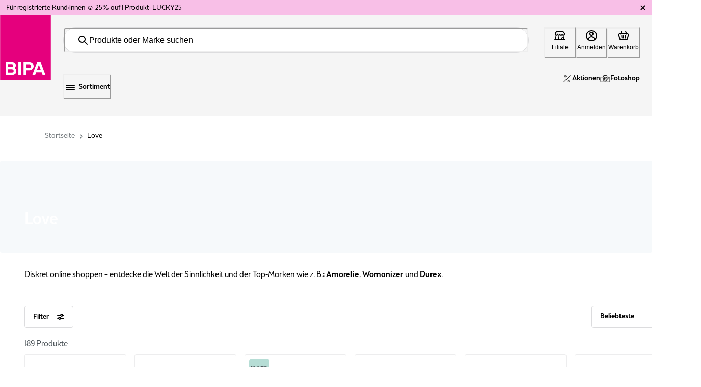

--- FILE ---
content_type: text/html; charset=utf-8
request_url: https://www.bipa.at/c/love
body_size: 190417
content:
<!doctype html><html lang="de-AT"><head><meta name="charset" content="utf-8"/><meta name="viewport" content="width=device-width, initial-scale=1.0, minimum-scale=1.0, maximum-scale=5.0"/><meta name="format-detection" content="telephone=no"/><link data-react-helmet="true" rel="preload" href="/mobify/bundle/3542/main.css" as="style"/><link data-react-helmet="true" rel="stylesheet" href="/mobify/bundle/3542/main.css"/><link data-react-helmet="true" rel="preload" href="/mobify/bundle/3542/static/fonts/BrooklynSamuelsNo5-Medium.otf" as="font" type="font/otf" crossorigin="anonymous"/><link data-react-helmet="true" rel="preload" href="/mobify/bundle/3542/static/fonts/BrooklynSamuelsNo5-Light.otf" as="font" type="font/otf" crossorigin="anonymous"/><link data-react-helmet="true" rel="icon" type="image/png" sizes="96x96" href="/mobify/bundle/3542/static/img/global/bipa-icon.png"/><link data-react-helmet="true" rel="alternate" hrefLang="de-at" href="https://www.bipa.at/c/love"/><link data-react-helmet="true" rel="alternate" hrefLang="de" href="https://www.bipa.at/c/love"/><meta data-react-helmet="true" name="theme-color" content="#e5007d"/><meta data-react-helmet="true" name="apple-mobile-web-app-title" content="BIPA Online Shop"/><meta data-react-helmet="true" name="description" content="Erotik pur im BIPA Online Shop - finde dein Lieblingsprodukt in unserem Erotik-Sortminent &amp;#10004; Bequem online bestellen direkt nach Hause"/><meta data-react-helmet="true" name="keywords" content="Erotik"/><script data-react-helmet="true" type="application/ld+json">{"@context":"https://schema.org","@type":"Organization","url":"https://www.bipa.at","logo":"https://www.bipa.at/mobify/bundle/3542/static/img/BIPA_logo.png"}</script><script data-react-helmet="true" type="application/ld+json">{"@context":"https://schema.org","@type":"WebSite","name":"bipa.at","url":"https://www.bipa.at"}</script><script data-react-helmet="true" type="application/ld+json">{"@context":"http://schema.org","@type":"BreadcrumbList","itemListElement":[{"@type":"ListItem","position":1,"name":"home","item":"https://www.bipa.at"},{"@type":"ListItem","position":2,"name":"Love","item":"https://www.bipa.atc/love"}]}</script><script data-react-helmet="true" type="text/javascript" class="optanon-category-C0004">
                    (function () { 
                        var _tsid = 'X5FA1BEB782CE86B5D834A2B19E9D0CCB'; 
                        _tsConfig = { 
                          'yOffset': '0', /* offset from page bottom */
                          'variant': 'custom_reviews', /* default, reviews, custom,  */
                          'customElementId': 'MyCustomTrustbadge', /* required for variants custom and custom_reviews */
                          'trustcardDirection': '', /* for custom variants: topRight, topLeft, bottomRight, bottomLeft */
                          'customBadgeWidth': '', /* for custom variants: 40 - 90 (in pixels) */
                          'customBadgeHeight': '', /* for custom variants: 40 - 90 (in pixels) */
                          'disableResponsive': 'true', /* deactivate responsive behaviour */
                          'disableTrustbadge': 'false', /* deactivate trustbadge */
                          'customCheckoutElementId': ""
                        };
                        var _ts = document.createElement('script');
                        _ts.type = 'text/javascript'; 
                        _ts.charset = 'utf-8'; 
                        _ts.async = true; 
                        _ts.src = '//widgets.trustedshops.com/js/' + _tsid + '.js'; 
                        var __ts = document.getElementsByTagName('script')[0];
                        __ts.parentNode.insertBefore(_ts, __ts);
                      })();
                    </script><title data-react-helmet="true">Erotik Produkte für safes Vergnügen - jetzt bestellen</title></head><body><div><svg xmlns="http://www.w3.org/2000/svg" xmlns:xlink="http://www.w3.org/1999/xlink" style="position: absolute; width: 0; height: 0" aria-hidden="true" id="__SVG_SPRITE_NODE__"><symbol viewBox="0 0 79 58" xmlns="http://www.w3.org/2000/svg" xmlns:xlink="http://www.w3.org/1999/xlink" id="account-my-orders">
    <defs>
        <path id="account-my-orders_3f4savmena" d="M0 0h23v41H0z" />
        <path id="account-my-orders_zwe35aka9c" d="M0 0h30v52H0z" />
    </defs>
    <g fill="none" fill-rule="evenodd">
        <g transform="translate(56 17)">
            <mask id="account-my-orders_zaqp569a7b" fill="#fff">
                <use xlink:href="#account-my-orders_3f4savmena" />
            </mask>
            <path d="M16.88 32.37H6.12L1.634 1.475h19.735L16.879 32.37zM6.22 39.526h10.56v-5.68H6.22v5.68zM22.814.253A.77.77 0 0 0 22.241 0H.759a.766.766 0 0 0-.572.253.724.724 0 0 0-.18.587L4.703 33.16v7.102c0 .406.34.737.758.737h12.078c.419 0 .76-.33.76-.737V33.16L22.992.84a.726.726 0 0 0-.179-.587z" fill="#4D555A" mask="url(#account-my-orders_zaqp569a7b)" />
        </g>
        <path d="M61.757 27h9.486c.419 0 .757-.448.757-1s-.338-1-.757-1h-9.486c-.418 0-.757.448-.757 1s.34 1 .757 1M69.365 28h-3.73c-.35 0-.635.448-.635 1s.285 1 .635 1h3.73c.35 0 .635-.448.635-1s-.285-1-.635-1" fill="#4D555A" />
        <g transform="translate(24)">
            <mask id="account-my-orders_65e5rilqgd" fill="#fff">
                <use xlink:href="#account-my-orders_zwe35aka9c" />
            </mask>
            <path d="M28.269 25.316a.708.708 0 0 0-.007.042l-3.574 25.14H5.302l-3.574-25.14c-.001-.014-.003-.028-.007-.042-.875-4.368.758-5.673 4.705-8.829.75-.6 1.596-1.277 2.498-2.039h12.141c.935.79 1.8 1.485 2.566 2.1 4.01 3.218 5.51 4.421 4.638 8.768zM9.401 12.946h11.187V1.501H9.401v11.445zm15.168 2.43c-.745-.597-1.58-1.268-2.481-2.027V.75a.75.75 0 0 0-.75-.75H8.652a.75.75 0 0 0-.75.75v12.6c-.868.73-1.683 1.382-2.412 1.963C1.57 18.448-.799 20.341.248 25.59l3.66 25.765a.75.75 0 0 0 .744.645h20.687a.75.75 0 0 0 .743-.645l3.662-25.765c1.04-5.226-1.169-6.999-5.175-10.213z" fill="#4D555A" mask="url(#account-my-orders_65e5rilqgd)" />
        </g>
        <path d="M43.263 34h-9.527c-.407 0-.736.447-.736 1 0 .552.33 1 .736 1h9.527c.407 0 .737-.448.737-1 0-.553-.33-1-.737-1M40 9a1 1 0 1 1-2 0 1 1 0 0 1 2 0M17.302 56.48l-13.6-.113C1.865 51.482 1.028 42.34 1.663 38.234c.347-2.235 2.055-3.856 4.064-3.856h.002l9.54.007c1.954 0 3.641 1.513 4.01 3.595.726 4.08-.11 13.55-1.977 18.5zm-6.804-37.964c.943 0 1.85.299 2.487.82.702.572 1.058 1.362 1.058 2.347v6.708H6.956v-6.708c0-2.176 1.836-3.167 3.542-3.167zM6.956 29.908h7.087v2.959l-7.087-.005v-2.954zm13.761 7.798c-.482-2.719-2.655-4.71-5.212-4.827V21.683c0-3.074-2.519-4.683-5.007-4.683-1.282 0-2.486.406-3.39 1.143-1.055.863-1.614 2.087-1.614 3.54v11.19c-2.627.118-4.827 2.23-5.274 5.12-.685 4.428.268 14.463 2.318 19.427a.728.728 0 0 0 .665.46l14.581.12h.006a.73.73 0 0 0 .671-.458c2.143-5.153 3.047-15.385 2.256-19.836z" fill="#4D555A" />
        <path d="M13.33 41H9.67c-.37 0-.67.448-.67 1s.3 1 .67 1h3.66c.37 0 .67-.448.67-1s-.3-1-.67-1" fill="#4D555A" />
    </g>
</symbol><symbol viewBox="0 0 73 58" xmlns="http://www.w3.org/2000/svg" id="account-top-categories">
    <g fill="#4D555A" fill-rule="evenodd">
        <path d="m32.5 0-6.335 13.167L12 15.28l10.25 10.248L19.83 40l12.67-6.834L45.17 40l-2.42-14.473L53 15.28l-14.165-2.112L32.5 0zm-8.674 25.002-8.673-8.672 11.987-1.787L32.5 3.4l5.36 11.142 11.987 1.787-8.673 8.672 2.047 12.246L32.5 31.466l-10.721 5.782 2.047-12.246z" />
        <path d="m54.205 18.098 3.277 6.602 12.286 1.775-8.89 8.62 2.098 12.17-10.99-5.746-10.989 5.746 1.155-6.695-1.4-.732L39 50l12.987-6.791L64.974 50l-2.48-14.383L73 25.432l-14.52-2.1L55.337 17zM14.018 31.845 0 33.903l10.143 9.99L7.75 58l12.538-6.66L32.824 58 30.43 43.893 36 38.407l-1.351-.718-5.779 5.692 2.026 11.936-10.61-5.635-10.609 5.635 2.026-11.936-8.582-8.454 11.861-1.741 3.473-7.11L17.362 25zM52 13l-1.072-2L50 12.732z" />
    </g>
</symbol><symbol viewBox="0 0 50 50" fill="none" xmlns="http://www.w3.org/2000/svg" id="badges-1+1_gratis">
<path d="M49.8588 26.1012L50 4.20879C50 4.20879 50.0353 0 45.6599 0H4.34035C4.34035 0 -0.0350734 8.41604e-06 0.00021228 4.20879L0.141355 26.1012H49.8588ZM0.141355 27.4928L0.176641 33.7042C0.176641 33.7042 0.211926 37.9129 3.74049 40.3907L21.4892 49.0798C21.4892 49.0798 24.8766 51.1502 28.5463 49.0798L46.295 40.3907C46.295 40.3907 49.8236 37.9129 49.8588 33.7042L49.8941 27.4928H0.141355Z" fill="#FFED9F" />
<path d="M8.82096 30.887L5.82168 37.6753C5.78639 37.7772 5.85696 37.879 5.96282 37.879H7.33896C7.44482 37.879 7.51539 37.8451 7.58596 37.7432L7.83296 37.1662C7.86825 37.0644 7.9741 37.0305 8.04467 37.0305H10.303C10.4088 37.0305 10.4794 37.0983 10.5147 37.1662L10.7617 37.7432C10.797 37.8451 10.9028 37.879 11.0087 37.879H12.3495C12.4554 37.879 12.5612 37.7772 12.4907 37.6753L9.49139 30.887C9.4561 30.7852 9.35024 30.7513 9.27967 30.7513H9.03267C8.9621 30.7513 8.85625 30.8191 8.82096 30.887ZM9.10324 34.1454C9.10324 34.1115 9.13853 34.1115 9.17382 34.1115C9.2091 34.1115 9.24439 34.1454 9.24439 34.1454L9.91482 35.7407C9.9501 35.7746 9.91482 35.8425 9.84424 35.8425H8.50339C8.43282 35.8425 8.39753 35.7746 8.43282 35.7407L9.10324 34.1454ZM13.3022 30.921V37.7093C13.3022 37.8111 13.3728 37.879 13.4787 37.879H14.7842C14.8901 37.879 14.9607 37.8111 14.9607 37.7093V35.1297C14.9607 35.0618 14.9959 34.994 15.0665 34.994H15.1018C15.3135 34.994 15.4899 34.9939 15.7017 34.96C15.7722 34.96 15.8428 34.96 15.8781 35.0279L17.5012 37.7772C17.5365 37.8451 17.6071 37.879 17.6424 37.879H19.1597C19.3008 37.879 19.3714 37.7093 19.3008 37.6075L17.3248 34.4509C17.2895 34.383 17.3248 34.3151 17.3601 34.2812C18.3128 33.5684 18.9479 32.4483 19.0538 31.1246V30.921C19.0538 30.8191 18.9832 30.7513 18.8774 30.7513H17.5012C17.3954 30.7513 17.3248 30.8191 17.3248 30.921V31.0907C17.2542 32.3805 16.4427 33.7381 15.1018 33.7381H15.0665C14.9959 33.7381 14.9607 33.6702 14.9607 33.6363V30.921C14.9607 30.8191 14.8901 30.7513 14.7842 30.7513H13.4787C13.3728 30.7513 13.3022 30.8531 13.3022 30.921ZM19.7948 30.921V32.041C19.7948 32.1428 19.8654 32.2107 19.9712 32.2107H21.6297C21.7002 32.2107 21.7708 32.2447 21.7708 32.3465V37.7432C21.7708 37.8451 21.8414 37.913 21.9472 37.913H23.2528C23.3587 37.913 23.4292 37.8451 23.4292 37.7432V32.3465C23.4292 32.2786 23.4645 32.2107 23.5351 32.2107H25.2288C25.3346 32.2107 25.4052 32.1428 25.4052 32.041V30.921C25.4052 30.8191 25.3346 30.7513 25.2288 30.7513H19.9359C19.8654 30.7513 19.7948 30.8531 19.7948 30.921ZM26.2168 30.921V37.7093C26.2168 37.8111 26.2874 37.879 26.3932 37.879H27.7341C27.8399 37.879 27.9105 37.8111 27.9105 37.7093V30.921C27.9105 30.8191 27.8399 30.7513 27.7341 30.7513H26.3932C26.3226 30.7513 26.2168 30.8531 26.2168 30.921ZM29.0044 34.6206C29.0044 36.6231 30.4511 38.0148 32.5329 38.0148C34.6148 38.0148 36.0615 36.6571 36.0615 34.6206V34.0436C36.0615 32.041 34.6148 30.6494 32.5329 30.6494C30.4511 30.6494 29.0044 32.041 29.0044 34.0436V34.6206ZM30.6981 34.0436C30.6981 32.8556 31.4038 32.1768 32.4976 32.1768C33.6268 32.1768 34.2972 32.8556 34.2972 34.0436V34.6206C34.2972 35.8085 33.5915 36.4874 32.4976 36.4874C31.3685 36.4874 30.6981 35.8085 30.6981 34.6206V34.0436ZM37.1201 30.921V37.7093C37.1201 37.8111 37.1906 37.879 37.2965 37.879H38.6021C38.7079 37.879 38.7785 37.8111 38.7785 37.7093V34.1794C38.7785 34.1115 38.8843 34.0775 38.9196 34.1454L42.7305 37.845C42.7658 37.879 42.8716 37.913 42.9422 37.913H43.1186C43.2245 37.913 43.295 37.8451 43.295 37.7432V30.9549C43.295 30.8531 43.2245 30.7852 43.1186 30.7852H41.8131C41.7072 30.7852 41.6366 30.8531 41.6366 30.9549V34.4848C41.6366 34.5527 41.5308 34.5867 41.4955 34.5188L37.6493 30.8191C37.6141 30.7852 37.5435 30.7513 37.4729 30.7513H37.3318C37.2259 30.7513 37.1201 30.8531 37.1201 30.921Z" fill="#4D555A" />
<path d="M49.8581 27.4927H0.140625V26.1011H49.8581V27.4927Z" fill="white" />
<path d="M49.8581 27.4927H0.140625V26.1011H49.8581V27.4927Z" fill="url(#badges-1+1_gratis_paint0_linear_21600_42437)" />
<path d="M18.2385 3.83183C18.2385 3.73383 18.1965 3.67783 18.0985 3.67783H17.7765C17.7065 3.67783 17.6645 3.64983 17.6225 3.57983C17.5805 3.50983 17.5665 3.43983 17.6085 3.36983L18.3645 2.13783C18.4065 2.06783 18.4765 2.03983 18.5465 2.03983H19.7505C19.8905 2.03983 19.9605 2.10983 19.9605 2.23583V11.7278C19.9605 11.7838 19.9465 11.8258 19.9045 11.8678C19.8625 11.9098 19.8065 11.9238 19.7645 11.9238H18.4345C18.3085 11.9238 18.2385 11.8538 18.2385 11.7278V3.83183ZM25.6213 7.73783V10.0898C25.6213 10.1458 25.6073 10.1878 25.5653 10.2298C25.5233 10.2718 25.4673 10.2858 25.4253 10.2858H24.5853C24.5433 10.2858 24.5013 10.2718 24.4593 10.2298C24.4173 10.1878 24.3893 10.1458 24.3893 10.0898V7.73783C24.3893 7.63983 24.3333 7.59783 24.2353 7.59783H21.8973C21.7573 7.59783 21.6873 7.52783 21.6873 7.38783V6.56183C21.6873 6.43583 21.7573 6.36583 21.8973 6.36583H24.2353C24.3333 6.36583 24.3893 6.32383 24.3893 6.22583V3.87383C24.3893 3.81783 24.4173 3.76183 24.4593 3.71983C24.5013 3.67783 24.5433 3.66383 24.5853 3.66383H25.4253C25.4673 3.66383 25.5233 3.67783 25.5653 3.71983C25.6073 3.76183 25.6213 3.81783 25.6213 3.87383V6.22583C25.6213 6.32383 25.6773 6.36583 25.7753 6.36583H28.1133C28.1553 6.36583 28.2113 6.37983 28.2533 6.42183C28.2953 6.46383 28.3093 6.51983 28.3093 6.56183V7.40183C28.3093 7.44383 28.2953 7.48583 28.2533 7.52783C28.2113 7.56983 28.1553 7.59783 28.1133 7.59783H25.7753C25.6773 7.59783 25.6213 7.63983 25.6213 7.73783ZM30.1467 3.83183C30.1467 3.73383 30.1047 3.67783 30.0067 3.67783H29.6847C29.6147 3.67783 29.5727 3.64983 29.5307 3.57983C29.4887 3.50983 29.4747 3.43983 29.5167 3.36983L30.2727 2.13783C30.3147 2.06783 30.3847 2.03983 30.4547 2.03983H31.6587C31.7987 2.03983 31.8687 2.10983 31.8687 2.23583V11.7278C31.8687 11.7838 31.8547 11.8258 31.8127 11.8678C31.7707 11.9098 31.7147 11.9238 31.6727 11.9238H30.3427C30.2167 11.9238 30.1467 11.8538 30.1467 11.7278V3.83183Z" fill="#4D555A" />
<path d="M6.78774 19.447V18.809C6.78774 17.72 7.12874 16.829 7.82174 16.147C8.50374 15.465 9.38374 15.124 10.4507 15.124C11.2647 15.124 11.9577 15.344 12.5407 15.773C12.6397 15.828 12.6507 15.905 12.5737 15.993L11.9907 16.763C11.9247 16.84 11.8477 16.851 11.7487 16.785C11.3857 16.51 10.9457 16.378 10.4507 16.378C9.76874 16.378 9.21874 16.598 8.80074 17.038C8.37174 17.489 8.16274 18.072 8.16274 18.809V19.447C8.16274 20.184 8.37174 20.767 8.77874 21.207C9.18574 21.647 9.73574 21.867 10.4287 21.867C10.9237 21.867 11.3637 21.746 11.7377 21.504C11.8147 21.46 11.8477 21.383 11.8477 21.284V20.162C11.8477 20.085 11.8147 20.052 11.7377 20.052H10.5277C10.4177 20.052 10.3627 19.997 10.3627 19.898V19.194C10.3627 19.095 10.4177 19.04 10.5277 19.04H13.0467C13.1457 19.04 13.2007 19.095 13.2007 19.194V22.846C13.2007 22.879 13.1897 22.912 13.1567 22.945C13.1237 22.978 13.0907 23 13.0467 23H12.9147C12.8377 23 12.7717 22.967 12.7277 22.912L12.3427 22.494C12.2987 22.439 12.2437 22.439 12.1777 22.483C11.6827 22.901 11.0337 23.11 10.2417 23.11C9.21874 23.11 8.39374 22.769 7.75574 22.087C7.10674 21.416 6.78774 20.536 6.78774 19.447ZM14.7114 15.388C14.7114 15.355 14.7334 15.311 14.7664 15.278C14.7994 15.245 14.8324 15.234 14.8764 15.234H18.1214C18.7704 15.234 19.3094 15.465 19.7494 15.916C20.1894 16.367 20.4094 16.928 20.4094 17.599V17.687C20.4094 18.237 20.2554 18.71 19.9364 19.095C19.6174 19.48 19.2324 19.755 18.7814 19.909C18.7044 19.931 18.6714 19.975 18.6934 20.052C18.8144 20.602 19.0564 21.031 19.3974 21.35C19.7384 21.669 20.1564 21.845 20.6624 21.878C20.7614 21.889 20.8054 21.944 20.8054 22.043V22.912C20.8054 23.022 20.7504 23.077 20.6514 23.077C19.8044 23.066 19.0894 22.802 18.5064 22.285C17.9234 21.768 17.5494 21.064 17.3844 20.173C17.3734 20.096 17.3184 20.052 17.2414 20.052H16.1854C16.1084 20.052 16.0754 20.096 16.0754 20.173V22.846C16.0754 22.89 16.0644 22.923 16.0314 22.956C15.9984 22.989 15.9544 23 15.9214 23H14.8764C14.7664 23 14.7114 22.945 14.7114 22.846V15.388ZM16.0754 16.565V18.886C16.0754 18.963 16.1084 19.007 16.1854 19.007H17.7034C18.0884 19.007 18.3854 18.897 18.6164 18.666C18.8364 18.446 18.9464 18.149 18.9464 17.764V17.687C18.9464 17.302 18.8364 16.994 18.6054 16.774C18.3744 16.554 18.0664 16.444 17.6594 16.444H16.1854C16.1084 16.444 16.0754 16.488 16.0754 16.565ZM24.3645 15.355C24.3975 15.278 24.4635 15.234 24.5405 15.234H24.7385C24.8155 15.234 24.8815 15.278 24.9145 15.355L28.1045 22.802C28.1155 22.857 28.1155 22.901 28.0825 22.934C28.0495 22.978 28.0165 23 27.9615 23H26.9055C26.8065 23 26.7295 22.956 26.6855 22.868L26.2785 21.878C26.2345 21.779 26.1575 21.724 26.0475 21.724H23.2315C23.1215 21.724 23.0445 21.779 23.0115 21.878L22.5935 22.868C22.5605 22.956 22.4835 23 22.3845 23H21.3175C21.2625 23 21.2295 22.978 21.1965 22.934C21.1635 22.901 21.1635 22.857 21.1855 22.802L24.3645 15.355ZM24.5625 18.094L23.5175 20.602C23.4845 20.679 23.5175 20.712 23.5945 20.712H25.6955C25.7725 20.712 25.7945 20.679 25.7615 20.602L24.7165 18.094C24.7055 18.061 24.6725 18.039 24.6395 18.039C24.6065 18.039 24.5735 18.061 24.5625 18.094ZM28.4577 15.388C28.4577 15.289 28.5127 15.234 28.6227 15.234H34.1337C34.1667 15.234 34.2107 15.245 34.2437 15.278C34.2767 15.311 34.2877 15.355 34.2877 15.388V16.29C34.2877 16.334 34.2767 16.367 34.2437 16.4C34.2107 16.433 34.1667 16.444 34.1337 16.444H32.1647C32.0877 16.444 32.0547 16.488 32.0547 16.565V22.846C32.0547 22.945 31.9997 23 31.8897 23H30.8557C30.7567 23 30.7017 22.945 30.7017 22.846V16.565C30.7017 16.532 30.6907 16.51 30.6687 16.477C30.6357 16.455 30.6137 16.444 30.5807 16.444H28.6227C28.5127 16.444 28.4577 16.389 28.4577 16.29V15.388ZM35.272 15.388C35.272 15.355 35.294 15.311 35.327 15.278C35.36 15.245 35.393 15.234 35.426 15.234H36.482C36.515 15.234 36.559 15.245 36.592 15.278C36.625 15.311 36.636 15.355 36.636 15.388V22.846C36.636 22.89 36.625 22.923 36.592 22.956C36.559 22.989 36.515 23 36.482 23H35.426C35.393 23 35.36 22.989 35.327 22.956C35.294 22.923 35.272 22.89 35.272 22.846V15.388ZM40.6353 15.124C41.3613 15.124 42.0213 15.355 42.6263 15.817C42.7033 15.883 42.7143 15.96 42.6593 16.037L42.0543 16.829C41.9773 16.928 41.9003 16.939 41.8233 16.851C41.4603 16.565 41.0643 16.422 40.6353 16.422C40.2723 16.422 39.9863 16.499 39.7773 16.664C39.5683 16.829 39.4693 17.049 39.4693 17.302V17.335C39.4693 17.632 39.5903 17.852 39.8213 17.995C40.0523 18.149 40.4813 18.303 41.0863 18.446C41.8453 18.611 42.4063 18.864 42.7693 19.205C43.1323 19.546 43.3193 20.03 43.3193 20.657V20.701C43.3193 21.405 43.0663 21.977 42.5493 22.428C42.0323 22.879 41.3283 23.11 40.4373 23.11C39.9643 23.11 39.5133 23.022 39.0623 22.857C38.6113 22.692 38.2263 22.494 37.9183 22.263C37.8193 22.197 37.8083 22.12 37.8853 22.032L38.5013 21.218C38.5233 21.185 38.5563 21.174 38.6003 21.163C38.6443 21.163 38.6883 21.174 38.7213 21.207C38.9193 21.372 39.1723 21.515 39.4913 21.636C39.8103 21.768 40.1183 21.834 40.4373 21.834C40.9323 21.834 41.2953 21.735 41.5483 21.537C41.7903 21.35 41.9113 21.086 41.9113 20.756V20.712C41.9113 20.558 41.8893 20.426 41.8343 20.305C41.7793 20.195 41.7133 20.107 41.6363 20.03C41.5593 19.953 41.4383 19.887 41.2623 19.81C41.0863 19.744 40.9323 19.689 40.7893 19.656L40.1623 19.491C39.9093 19.436 39.7113 19.381 39.5683 19.326C39.4143 19.282 39.2383 19.205 39.0293 19.095C38.8203 18.985 38.6553 18.864 38.5343 18.721C38.4133 18.578 38.3143 18.391 38.2263 18.16C38.1383 17.929 38.0943 17.654 38.0943 17.357V17.313C38.0943 16.664 38.3253 16.136 38.7983 15.729C39.2713 15.322 39.8763 15.124 40.6353 15.124Z" fill="#4D555A" />
<defs>
<linearGradient id="badges-1+1_gratis_paint0_linear_21600_42437" x1="24.9994" y1="26.1011" x2="24.9994" y2="27.4927" gradientUnits="userSpaceOnUse">
<stop stop-color="white" />
<stop offset="1" stop-color="white" stop-opacity="0" />
</linearGradient>
</defs>
</symbol><symbol viewBox="0 0 50 50" fill="none" xmlns="http://www.w3.org/2000/svg" id="badges-2+1_gratis">
<path d="M49.8588 26.1012L50 4.20879C50 4.20879 50.0353 0 45.6599 0H4.34035C4.34035 0 -0.0350734 8.41604e-06 0.00021228 4.20879L0.141355 26.1012H49.8588ZM0.141355 27.4928L0.176641 33.7042C0.176641 33.7042 0.211926 37.9129 3.74049 40.3907L21.4892 49.0798C21.4892 49.0798 24.8766 51.1502 28.5463 49.0798L46.295 40.3907C46.295 40.3907 49.8236 37.9129 49.8588 33.7042L49.8941 27.4928H0.141355Z" fill="#FFED9F" />
<path d="M8.82096 30.887L5.82168 37.6753C5.78639 37.7772 5.85696 37.879 5.96282 37.879H7.33896C7.44482 37.879 7.51539 37.8451 7.58596 37.7432L7.83296 37.1662C7.86825 37.0644 7.9741 37.0305 8.04467 37.0305H10.303C10.4088 37.0305 10.4794 37.0983 10.5147 37.1662L10.7617 37.7432C10.797 37.8451 10.9028 37.879 11.0087 37.879H12.3495C12.4554 37.879 12.5612 37.7772 12.4907 37.6753L9.49139 30.887C9.4561 30.7852 9.35024 30.7513 9.27967 30.7513H9.03267C8.9621 30.7513 8.85625 30.8191 8.82096 30.887ZM9.10324 34.1454C9.10324 34.1115 9.13853 34.1115 9.17382 34.1115C9.2091 34.1115 9.24439 34.1454 9.24439 34.1454L9.91482 35.7407C9.9501 35.7746 9.91482 35.8425 9.84424 35.8425H8.50339C8.43282 35.8425 8.39753 35.7746 8.43282 35.7407L9.10324 34.1454ZM13.3022 30.921V37.7093C13.3022 37.8111 13.3728 37.879 13.4787 37.879H14.7842C14.8901 37.879 14.9607 37.8111 14.9607 37.7093V35.1297C14.9607 35.0618 14.9959 34.994 15.0665 34.994H15.1018C15.3135 34.994 15.4899 34.9939 15.7017 34.96C15.7722 34.96 15.8428 34.96 15.8781 35.0279L17.5012 37.7772C17.5365 37.8451 17.6071 37.879 17.6424 37.879H19.1597C19.3008 37.879 19.3714 37.7093 19.3008 37.6075L17.3248 34.4509C17.2895 34.383 17.3248 34.3151 17.3601 34.2812C18.3128 33.5684 18.9479 32.4483 19.0538 31.1246V30.921C19.0538 30.8191 18.9832 30.7513 18.8774 30.7513H17.5012C17.3954 30.7513 17.3248 30.8191 17.3248 30.921V31.0907C17.2542 32.3805 16.4427 33.7381 15.1018 33.7381H15.0665C14.9959 33.7381 14.9607 33.6702 14.9607 33.6363V30.921C14.9607 30.8191 14.8901 30.7513 14.7842 30.7513H13.4787C13.3728 30.7513 13.3022 30.8531 13.3022 30.921ZM19.7948 30.921V32.041C19.7948 32.1428 19.8654 32.2107 19.9712 32.2107H21.6297C21.7002 32.2107 21.7708 32.2447 21.7708 32.3465V37.7432C21.7708 37.8451 21.8414 37.913 21.9472 37.913H23.2528C23.3587 37.913 23.4292 37.8451 23.4292 37.7432V32.3465C23.4292 32.2786 23.4645 32.2107 23.5351 32.2107H25.2288C25.3346 32.2107 25.4052 32.1428 25.4052 32.041V30.921C25.4052 30.8191 25.3346 30.7513 25.2288 30.7513H19.9359C19.8654 30.7513 19.7948 30.8531 19.7948 30.921ZM26.2168 30.921V37.7093C26.2168 37.8111 26.2874 37.879 26.3932 37.879H27.7341C27.8399 37.879 27.9105 37.8111 27.9105 37.7093V30.921C27.9105 30.8191 27.8399 30.7513 27.7341 30.7513H26.3932C26.3226 30.7513 26.2168 30.8531 26.2168 30.921ZM29.0044 34.6206C29.0044 36.6231 30.4511 38.0148 32.5329 38.0148C34.6148 38.0148 36.0615 36.6571 36.0615 34.6206V34.0436C36.0615 32.041 34.6148 30.6494 32.5329 30.6494C30.4511 30.6494 29.0044 32.041 29.0044 34.0436V34.6206ZM30.6981 34.0436C30.6981 32.8556 31.4038 32.1768 32.4976 32.1768C33.6268 32.1768 34.2972 32.8556 34.2972 34.0436V34.6206C34.2972 35.8085 33.5915 36.4874 32.4976 36.4874C31.3685 36.4874 30.6981 35.8085 30.6981 34.6206V34.0436ZM37.1201 30.921V37.7093C37.1201 37.8111 37.1906 37.879 37.2965 37.879H38.6021C38.7079 37.879 38.7785 37.8111 38.7785 37.7093V34.1794C38.7785 34.1115 38.8843 34.0775 38.9196 34.1454L42.7305 37.845C42.7658 37.879 42.8716 37.913 42.9422 37.913H43.1186C43.2245 37.913 43.295 37.8451 43.295 37.7432V30.9549C43.295 30.8531 43.2245 30.7852 43.1186 30.7852H41.8131C41.7072 30.7852 41.6366 30.8531 41.6366 30.9549V34.4848C41.6366 34.5527 41.5308 34.5867 41.4955 34.5188L37.6493 30.8191C37.6141 30.7852 37.5435 30.7513 37.4729 30.7513H37.3318C37.2259 30.7513 37.1201 30.8531 37.1201 30.921Z" fill="#4D555A" />
<path d="M49.8581 27.4927H0.140625V26.1011H49.8581V27.4927Z" fill="white" />
<path d="M49.8581 27.4927H0.140625V26.1011H49.8581V27.4927Z" fill="url(#badges-2+1_gratis_paint0_linear_21600_42438)" />
<path d="M18.6383 1.89983C19.6323 1.89983 20.4163 2.16583 21.0043 2.68383C21.5783 3.21583 21.8723 3.92983 21.8723 4.81183V5.06383C21.8723 5.80583 21.4383 6.67383 20.5843 7.66783L18.3163 10.2718C18.3023 10.2998 18.3023 10.3278 18.3163 10.3698C18.3303 10.4118 18.3443 10.4258 18.3863 10.4258H21.4663C21.5083 10.4258 21.5643 10.4398 21.6063 10.4818C21.6483 10.5238 21.6623 10.5658 21.6623 10.6218V11.7278C21.6623 11.7838 21.6483 11.8258 21.6063 11.8678C21.5643 11.9098 21.5083 11.9238 21.4663 11.9238H16.1603C16.1183 11.9238 16.0763 11.9098 16.0343 11.8678C15.9923 11.8258 15.9643 11.7838 15.9643 11.7278V10.9718C15.9643 10.8738 15.9923 10.7758 16.0623 10.7058L19.2963 6.85583C19.8563 6.18383 20.1363 5.60983 20.1363 5.11983V4.93783C20.1363 4.47583 19.9823 4.09783 19.6883 3.81783C19.3803 3.53783 18.9743 3.39783 18.4703 3.39783C17.8963 3.39783 17.4063 3.50983 17.0003 3.74783C16.8603 3.80383 16.7623 3.77583 16.7203 3.64983L16.3423 2.73983C16.2863 2.61383 16.3143 2.52983 16.4263 2.47383C17.1123 2.09583 17.8403 1.89983 18.6383 1.89983ZM27.1115 7.73783V10.0898C27.1115 10.1458 27.0975 10.1878 27.0555 10.2298C27.0135 10.2718 26.9575 10.2858 26.9155 10.2858H26.0755C26.0335 10.2858 25.9915 10.2718 25.9495 10.2298C25.9075 10.1878 25.8795 10.1458 25.8795 10.0898V7.73783C25.8795 7.63983 25.8235 7.59783 25.7255 7.59783H23.3875C23.2475 7.59783 23.1775 7.52783 23.1775 7.38783V6.56183C23.1775 6.43583 23.2475 6.36583 23.3875 6.36583H25.7255C25.8235 6.36583 25.8795 6.32383 25.8795 6.22583V3.87383C25.8795 3.81783 25.9075 3.76183 25.9495 3.71983C25.9915 3.67783 26.0335 3.66383 26.0755 3.66383H26.9155C26.9575 3.66383 27.0135 3.67783 27.0555 3.71983C27.0975 3.76183 27.1115 3.81783 27.1115 3.87383V6.22583C27.1115 6.32383 27.1675 6.36583 27.2655 6.36583H29.6035C29.6455 6.36583 29.7015 6.37983 29.7435 6.42183C29.7855 6.46383 29.7995 6.51983 29.7995 6.56183V7.40183C29.7995 7.44383 29.7855 7.48583 29.7435 7.52783C29.7015 7.56983 29.6455 7.59783 29.6035 7.59783H27.2655C27.1675 7.59783 27.1115 7.63983 27.1115 7.73783ZM31.6369 3.83183C31.6369 3.73383 31.5949 3.67783 31.4969 3.67783H31.1749C31.1049 3.67783 31.0629 3.64983 31.0209 3.57983C30.9789 3.50983 30.9649 3.43983 31.0069 3.36983L31.7629 2.13783C31.8049 2.06783 31.8749 2.03983 31.9449 2.03983H33.1489C33.2889 2.03983 33.3589 2.10983 33.3589 2.23583V11.7278C33.3589 11.7838 33.3449 11.8258 33.3029 11.8678C33.2609 11.9098 33.2049 11.9238 33.1629 11.9238H31.8329C31.7069 11.9238 31.6369 11.8538 31.6369 11.7278V3.83183Z" fill="#4D555A" />
<path d="M6.78774 19.447V18.809C6.78774 17.72 7.12874 16.829 7.82174 16.147C8.50374 15.465 9.38374 15.124 10.4507 15.124C11.2647 15.124 11.9577 15.344 12.5407 15.773C12.6397 15.828 12.6507 15.905 12.5737 15.993L11.9907 16.763C11.9247 16.84 11.8477 16.851 11.7487 16.785C11.3857 16.51 10.9457 16.378 10.4507 16.378C9.76874 16.378 9.21874 16.598 8.80074 17.038C8.37174 17.489 8.16274 18.072 8.16274 18.809V19.447C8.16274 20.184 8.37174 20.767 8.77874 21.207C9.18574 21.647 9.73574 21.867 10.4287 21.867C10.9237 21.867 11.3637 21.746 11.7377 21.504C11.8147 21.46 11.8477 21.383 11.8477 21.284V20.162C11.8477 20.085 11.8147 20.052 11.7377 20.052H10.5277C10.4177 20.052 10.3627 19.997 10.3627 19.898V19.194C10.3627 19.095 10.4177 19.04 10.5277 19.04H13.0467C13.1457 19.04 13.2007 19.095 13.2007 19.194V22.846C13.2007 22.879 13.1897 22.912 13.1567 22.945C13.1237 22.978 13.0907 23 13.0467 23H12.9147C12.8377 23 12.7717 22.967 12.7277 22.912L12.3427 22.494C12.2987 22.439 12.2437 22.439 12.1777 22.483C11.6827 22.901 11.0337 23.11 10.2417 23.11C9.21874 23.11 8.39374 22.769 7.75574 22.087C7.10674 21.416 6.78774 20.536 6.78774 19.447ZM14.7114 15.388C14.7114 15.355 14.7334 15.311 14.7664 15.278C14.7994 15.245 14.8324 15.234 14.8764 15.234H18.1214C18.7704 15.234 19.3094 15.465 19.7494 15.916C20.1894 16.367 20.4094 16.928 20.4094 17.599V17.687C20.4094 18.237 20.2554 18.71 19.9364 19.095C19.6174 19.48 19.2324 19.755 18.7814 19.909C18.7044 19.931 18.6714 19.975 18.6934 20.052C18.8144 20.602 19.0564 21.031 19.3974 21.35C19.7384 21.669 20.1564 21.845 20.6624 21.878C20.7614 21.889 20.8054 21.944 20.8054 22.043V22.912C20.8054 23.022 20.7504 23.077 20.6514 23.077C19.8044 23.066 19.0894 22.802 18.5064 22.285C17.9234 21.768 17.5494 21.064 17.3844 20.173C17.3734 20.096 17.3184 20.052 17.2414 20.052H16.1854C16.1084 20.052 16.0754 20.096 16.0754 20.173V22.846C16.0754 22.89 16.0644 22.923 16.0314 22.956C15.9984 22.989 15.9544 23 15.9214 23H14.8764C14.7664 23 14.7114 22.945 14.7114 22.846V15.388ZM16.0754 16.565V18.886C16.0754 18.963 16.1084 19.007 16.1854 19.007H17.7034C18.0884 19.007 18.3854 18.897 18.6164 18.666C18.8364 18.446 18.9464 18.149 18.9464 17.764V17.687C18.9464 17.302 18.8364 16.994 18.6054 16.774C18.3744 16.554 18.0664 16.444 17.6594 16.444H16.1854C16.1084 16.444 16.0754 16.488 16.0754 16.565ZM24.3645 15.355C24.3975 15.278 24.4635 15.234 24.5405 15.234H24.7385C24.8155 15.234 24.8815 15.278 24.9145 15.355L28.1045 22.802C28.1155 22.857 28.1155 22.901 28.0825 22.934C28.0495 22.978 28.0165 23 27.9615 23H26.9055C26.8065 23 26.7295 22.956 26.6855 22.868L26.2785 21.878C26.2345 21.779 26.1575 21.724 26.0475 21.724H23.2315C23.1215 21.724 23.0445 21.779 23.0115 21.878L22.5935 22.868C22.5605 22.956 22.4835 23 22.3845 23H21.3175C21.2625 23 21.2295 22.978 21.1965 22.934C21.1635 22.901 21.1635 22.857 21.1855 22.802L24.3645 15.355ZM24.5625 18.094L23.5175 20.602C23.4845 20.679 23.5175 20.712 23.5945 20.712H25.6955C25.7725 20.712 25.7945 20.679 25.7615 20.602L24.7165 18.094C24.7055 18.061 24.6725 18.039 24.6395 18.039C24.6065 18.039 24.5735 18.061 24.5625 18.094ZM28.4577 15.388C28.4577 15.289 28.5127 15.234 28.6227 15.234H34.1337C34.1667 15.234 34.2107 15.245 34.2437 15.278C34.2767 15.311 34.2877 15.355 34.2877 15.388V16.29C34.2877 16.334 34.2767 16.367 34.2437 16.4C34.2107 16.433 34.1667 16.444 34.1337 16.444H32.1647C32.0877 16.444 32.0547 16.488 32.0547 16.565V22.846C32.0547 22.945 31.9997 23 31.8897 23H30.8557C30.7567 23 30.7017 22.945 30.7017 22.846V16.565C30.7017 16.532 30.6907 16.51 30.6687 16.477C30.6357 16.455 30.6137 16.444 30.5807 16.444H28.6227C28.5127 16.444 28.4577 16.389 28.4577 16.29V15.388ZM35.272 15.388C35.272 15.355 35.294 15.311 35.327 15.278C35.36 15.245 35.393 15.234 35.426 15.234H36.482C36.515 15.234 36.559 15.245 36.592 15.278C36.625 15.311 36.636 15.355 36.636 15.388V22.846C36.636 22.89 36.625 22.923 36.592 22.956C36.559 22.989 36.515 23 36.482 23H35.426C35.393 23 35.36 22.989 35.327 22.956C35.294 22.923 35.272 22.89 35.272 22.846V15.388ZM40.6353 15.124C41.3613 15.124 42.0213 15.355 42.6263 15.817C42.7033 15.883 42.7143 15.96 42.6593 16.037L42.0543 16.829C41.9773 16.928 41.9003 16.939 41.8233 16.851C41.4603 16.565 41.0643 16.422 40.6353 16.422C40.2723 16.422 39.9863 16.499 39.7773 16.664C39.5683 16.829 39.4693 17.049 39.4693 17.302V17.335C39.4693 17.632 39.5903 17.852 39.8213 17.995C40.0523 18.149 40.4813 18.303 41.0863 18.446C41.8453 18.611 42.4063 18.864 42.7693 19.205C43.1323 19.546 43.3193 20.03 43.3193 20.657V20.701C43.3193 21.405 43.0663 21.977 42.5493 22.428C42.0323 22.879 41.3283 23.11 40.4373 23.11C39.9643 23.11 39.5133 23.022 39.0623 22.857C38.6113 22.692 38.2263 22.494 37.9183 22.263C37.8193 22.197 37.8083 22.12 37.8853 22.032L38.5013 21.218C38.5233 21.185 38.5563 21.174 38.6003 21.163C38.6443 21.163 38.6883 21.174 38.7213 21.207C38.9193 21.372 39.1723 21.515 39.4913 21.636C39.8103 21.768 40.1183 21.834 40.4373 21.834C40.9323 21.834 41.2953 21.735 41.5483 21.537C41.7903 21.35 41.9113 21.086 41.9113 20.756V20.712C41.9113 20.558 41.8893 20.426 41.8343 20.305C41.7793 20.195 41.7133 20.107 41.6363 20.03C41.5593 19.953 41.4383 19.887 41.2623 19.81C41.0863 19.744 40.9323 19.689 40.7893 19.656L40.1623 19.491C39.9093 19.436 39.7113 19.381 39.5683 19.326C39.4143 19.282 39.2383 19.205 39.0293 19.095C38.8203 18.985 38.6553 18.864 38.5343 18.721C38.4133 18.578 38.3143 18.391 38.2263 18.16C38.1383 17.929 38.0943 17.654 38.0943 17.357V17.313C38.0943 16.664 38.3253 16.136 38.7983 15.729C39.2713 15.322 39.8763 15.124 40.6353 15.124Z" fill="#4D555A" />
<defs>
<linearGradient id="badges-2+1_gratis_paint0_linear_21600_42438" x1="24.9994" y1="26.1011" x2="24.9994" y2="27.4927" gradientUnits="userSpaceOnUse">
<stop stop-color="white" />
<stop offset="1" stop-color="white" stop-opacity="0" />
</linearGradient>
</defs>
</symbol><symbol viewBox="0 0 50 50" fill="none" xmlns="http://www.w3.org/2000/svg" id="badges-2+2_gratis">
<path d="M49.8588 26.1012L50 4.20879C50 4.20879 50.0353 0 45.6599 0H4.34035C4.34035 0 -0.0350734 8.41604e-06 0.00021228 4.20879L0.141355 26.1012H49.8588ZM0.141355 27.4928L0.176641 33.7042C0.176641 33.7042 0.211926 37.9129 3.74049 40.3907L21.4892 49.0798C21.4892 49.0798 24.8766 51.1502 28.5463 49.0798L46.295 40.3907C46.295 40.3907 49.8236 37.9129 49.8588 33.7042L49.8941 27.4928H0.141355Z" fill="#FFED9F" />
<path d="M8.82096 30.887L5.82168 37.6753C5.78639 37.7772 5.85696 37.879 5.96282 37.879H7.33896C7.44482 37.879 7.51539 37.8451 7.58596 37.7432L7.83296 37.1662C7.86825 37.0644 7.9741 37.0305 8.04467 37.0305H10.303C10.4088 37.0305 10.4794 37.0983 10.5147 37.1662L10.7617 37.7432C10.797 37.8451 10.9028 37.879 11.0087 37.879H12.3495C12.4554 37.879 12.5612 37.7772 12.4907 37.6753L9.49139 30.887C9.4561 30.7852 9.35024 30.7513 9.27967 30.7513H9.03267C8.9621 30.7513 8.85625 30.8191 8.82096 30.887ZM9.10324 34.1454C9.10324 34.1115 9.13853 34.1115 9.17382 34.1115C9.2091 34.1115 9.24439 34.1454 9.24439 34.1454L9.91482 35.7407C9.9501 35.7746 9.91482 35.8425 9.84424 35.8425H8.50339C8.43282 35.8425 8.39753 35.7746 8.43282 35.7407L9.10324 34.1454ZM13.3022 30.921V37.7093C13.3022 37.8111 13.3728 37.879 13.4787 37.879H14.7842C14.8901 37.879 14.9607 37.8111 14.9607 37.7093V35.1297C14.9607 35.0618 14.9959 34.994 15.0665 34.994H15.1018C15.3135 34.994 15.4899 34.9939 15.7017 34.96C15.7722 34.96 15.8428 34.96 15.8781 35.0279L17.5012 37.7772C17.5365 37.8451 17.6071 37.879 17.6424 37.879H19.1597C19.3008 37.879 19.3714 37.7093 19.3008 37.6075L17.3248 34.4509C17.2895 34.383 17.3248 34.3151 17.3601 34.2812C18.3128 33.5684 18.9479 32.4483 19.0538 31.1246V30.921C19.0538 30.8191 18.9832 30.7513 18.8774 30.7513H17.5012C17.3954 30.7513 17.3248 30.8191 17.3248 30.921V31.0907C17.2542 32.3805 16.4427 33.7381 15.1018 33.7381H15.0665C14.9959 33.7381 14.9607 33.6702 14.9607 33.6363V30.921C14.9607 30.8191 14.8901 30.7513 14.7842 30.7513H13.4787C13.3728 30.7513 13.3022 30.8531 13.3022 30.921ZM19.7948 30.921V32.041C19.7948 32.1428 19.8654 32.2107 19.9712 32.2107H21.6297C21.7002 32.2107 21.7708 32.2447 21.7708 32.3465V37.7432C21.7708 37.8451 21.8414 37.913 21.9472 37.913H23.2528C23.3587 37.913 23.4292 37.8451 23.4292 37.7432V32.3465C23.4292 32.2786 23.4645 32.2107 23.5351 32.2107H25.2288C25.3346 32.2107 25.4052 32.1428 25.4052 32.041V30.921C25.4052 30.8191 25.3346 30.7513 25.2288 30.7513H19.9359C19.8654 30.7513 19.7948 30.8531 19.7948 30.921ZM26.2168 30.921V37.7093C26.2168 37.8111 26.2874 37.879 26.3932 37.879H27.7341C27.8399 37.879 27.9105 37.8111 27.9105 37.7093V30.921C27.9105 30.8191 27.8399 30.7513 27.7341 30.7513H26.3932C26.3226 30.7513 26.2168 30.8531 26.2168 30.921ZM29.0044 34.6206C29.0044 36.6231 30.4511 38.0148 32.5329 38.0148C34.6148 38.0148 36.0615 36.6571 36.0615 34.6206V34.0436C36.0615 32.041 34.6148 30.6494 32.5329 30.6494C30.4511 30.6494 29.0044 32.041 29.0044 34.0436V34.6206ZM30.6981 34.0436C30.6981 32.8556 31.4038 32.1768 32.4976 32.1768C33.6268 32.1768 34.2972 32.8556 34.2972 34.0436V34.6206C34.2972 35.8085 33.5915 36.4874 32.4976 36.4874C31.3685 36.4874 30.6981 35.8085 30.6981 34.6206V34.0436ZM37.1201 30.921V37.7093C37.1201 37.8111 37.1906 37.879 37.2965 37.879H38.6021C38.7079 37.879 38.7785 37.8111 38.7785 37.7093V34.1794C38.7785 34.1115 38.8843 34.0775 38.9196 34.1454L42.7305 37.845C42.7658 37.879 42.8716 37.913 42.9422 37.913H43.1186C43.2245 37.913 43.295 37.8451 43.295 37.7432V30.9549C43.295 30.8531 43.2245 30.7852 43.1186 30.7852H41.8131C41.7072 30.7852 41.6366 30.8531 41.6366 30.9549V34.4848C41.6366 34.5527 41.5308 34.5867 41.4955 34.5188L37.6493 30.8191C37.6141 30.7852 37.5435 30.7513 37.4729 30.7513H37.3318C37.2259 30.7513 37.1201 30.8531 37.1201 30.921Z" fill="#4D555A" />
<path d="M49.8581 27.4927H0.140625V26.1011H49.8581V27.4927Z" fill="white" />
<path d="M49.8581 27.4927H0.140625V26.1011H49.8581V27.4927Z" fill="url(#badges-2+2_gratis_paint0_linear_21600_42440)" />
<path d="M17.148 1.89983C18.142 1.89983 18.926 2.16583 19.514 2.68383C20.088 3.21583 20.382 3.92983 20.382 4.81183V5.06383C20.382 5.80583 19.948 6.67383 19.094 7.66783L16.826 10.2718C16.812 10.2998 16.812 10.3278 16.826 10.3698C16.84 10.4118 16.854 10.4258 16.896 10.4258H19.976C20.018 10.4258 20.074 10.4398 20.116 10.4818C20.158 10.5238 20.172 10.5658 20.172 10.6218V11.7278C20.172 11.7838 20.158 11.8258 20.116 11.8678C20.074 11.9098 20.018 11.9238 19.976 11.9238H14.67C14.628 11.9238 14.586 11.9098 14.544 11.8678C14.502 11.8258 14.474 11.7838 14.474 11.7278V10.9718C14.474 10.8738 14.502 10.7758 14.572 10.7058L17.806 6.85583C18.366 6.18383 18.646 5.60983 18.646 5.11983V4.93783C18.646 4.47583 18.492 4.09783 18.198 3.81783C17.89 3.53783 17.484 3.39783 16.98 3.39783C16.406 3.39783 15.916 3.50983 15.51 3.74783C15.37 3.80383 15.272 3.77583 15.23 3.64983L14.852 2.73983C14.796 2.61383 14.824 2.52983 14.936 2.47383C15.622 2.09583 16.35 1.89983 17.148 1.89983ZM25.6213 7.73783V10.0898C25.6213 10.1458 25.6073 10.1878 25.5653 10.2298C25.5233 10.2718 25.4673 10.2858 25.4253 10.2858H24.5853C24.5433 10.2858 24.5013 10.2718 24.4593 10.2298C24.4173 10.1878 24.3893 10.1458 24.3893 10.0898V7.73783C24.3893 7.63983 24.3333 7.59783 24.2353 7.59783H21.8973C21.7573 7.59783 21.6873 7.52783 21.6873 7.38783V6.56183C21.6873 6.43583 21.7573 6.36583 21.8973 6.36583H24.2353C24.3333 6.36583 24.3893 6.32383 24.3893 6.22583V3.87383C24.3893 3.81783 24.4173 3.76183 24.4593 3.71983C24.5013 3.67783 24.5433 3.66383 24.5853 3.66383H25.4253C25.4673 3.66383 25.5233 3.67783 25.5653 3.71983C25.6073 3.76183 25.6213 3.81783 25.6213 3.87383V6.22583C25.6213 6.32383 25.6773 6.36583 25.7753 6.36583H28.1133C28.1553 6.36583 28.2113 6.37983 28.2533 6.42183C28.2953 6.46383 28.3093 6.51983 28.3093 6.56183V7.40183C28.3093 7.44383 28.2953 7.48583 28.2533 7.52783C28.2113 7.56983 28.1553 7.59783 28.1133 7.59783H25.7753C25.6773 7.59783 25.6213 7.63983 25.6213 7.73783ZM32.0367 1.89983C33.0307 1.89983 33.8147 2.16583 34.4027 2.68383C34.9767 3.21583 35.2707 3.92983 35.2707 4.81183V5.06383C35.2707 5.80583 34.8367 6.67383 33.9827 7.66783L31.7147 10.2718C31.7007 10.2998 31.7007 10.3278 31.7147 10.3698C31.7287 10.4118 31.7427 10.4258 31.7847 10.4258H34.8647C34.9067 10.4258 34.9627 10.4398 35.0047 10.4818C35.0467 10.5238 35.0607 10.5658 35.0607 10.6218V11.7278C35.0607 11.7838 35.0467 11.8258 35.0047 11.8678C34.9627 11.9098 34.9067 11.9238 34.8647 11.9238H29.5587C29.5167 11.9238 29.4747 11.9098 29.4327 11.8678C29.3907 11.8258 29.3627 11.7838 29.3627 11.7278V10.9718C29.3627 10.8738 29.3907 10.7758 29.4607 10.7058L32.6947 6.85583C33.2547 6.18383 33.5347 5.60983 33.5347 5.11983V4.93783C33.5347 4.47583 33.3807 4.09783 33.0867 3.81783C32.7787 3.53783 32.3727 3.39783 31.8687 3.39783C31.2947 3.39783 30.8047 3.50983 30.3987 3.74783C30.2587 3.80383 30.1607 3.77583 30.1187 3.64983L29.7407 2.73983C29.6847 2.61383 29.7127 2.52983 29.8247 2.47383C30.5107 2.09583 31.2387 1.89983 32.0367 1.89983Z" fill="#4D555A" />
<path d="M6.78774 19.447V18.809C6.78774 17.72 7.12874 16.829 7.82174 16.147C8.50374 15.465 9.38374 15.124 10.4507 15.124C11.2647 15.124 11.9577 15.344 12.5407 15.773C12.6397 15.828 12.6507 15.905 12.5737 15.993L11.9907 16.763C11.9247 16.84 11.8477 16.851 11.7487 16.785C11.3857 16.51 10.9457 16.378 10.4507 16.378C9.76874 16.378 9.21874 16.598 8.80074 17.038C8.37174 17.489 8.16274 18.072 8.16274 18.809V19.447C8.16274 20.184 8.37174 20.767 8.77874 21.207C9.18574 21.647 9.73574 21.867 10.4287 21.867C10.9237 21.867 11.3637 21.746 11.7377 21.504C11.8147 21.46 11.8477 21.383 11.8477 21.284V20.162C11.8477 20.085 11.8147 20.052 11.7377 20.052H10.5277C10.4177 20.052 10.3627 19.997 10.3627 19.898V19.194C10.3627 19.095 10.4177 19.04 10.5277 19.04H13.0467C13.1457 19.04 13.2007 19.095 13.2007 19.194V22.846C13.2007 22.879 13.1897 22.912 13.1567 22.945C13.1237 22.978 13.0907 23 13.0467 23H12.9147C12.8377 23 12.7717 22.967 12.7277 22.912L12.3427 22.494C12.2987 22.439 12.2437 22.439 12.1777 22.483C11.6827 22.901 11.0337 23.11 10.2417 23.11C9.21874 23.11 8.39374 22.769 7.75574 22.087C7.10674 21.416 6.78774 20.536 6.78774 19.447ZM14.7114 15.388C14.7114 15.355 14.7334 15.311 14.7664 15.278C14.7994 15.245 14.8324 15.234 14.8764 15.234H18.1214C18.7704 15.234 19.3094 15.465 19.7494 15.916C20.1894 16.367 20.4094 16.928 20.4094 17.599V17.687C20.4094 18.237 20.2554 18.71 19.9364 19.095C19.6174 19.48 19.2324 19.755 18.7814 19.909C18.7044 19.931 18.6714 19.975 18.6934 20.052C18.8144 20.602 19.0564 21.031 19.3974 21.35C19.7384 21.669 20.1564 21.845 20.6624 21.878C20.7614 21.889 20.8054 21.944 20.8054 22.043V22.912C20.8054 23.022 20.7504 23.077 20.6514 23.077C19.8044 23.066 19.0894 22.802 18.5064 22.285C17.9234 21.768 17.5494 21.064 17.3844 20.173C17.3734 20.096 17.3184 20.052 17.2414 20.052H16.1854C16.1084 20.052 16.0754 20.096 16.0754 20.173V22.846C16.0754 22.89 16.0644 22.923 16.0314 22.956C15.9984 22.989 15.9544 23 15.9214 23H14.8764C14.7664 23 14.7114 22.945 14.7114 22.846V15.388ZM16.0754 16.565V18.886C16.0754 18.963 16.1084 19.007 16.1854 19.007H17.7034C18.0884 19.007 18.3854 18.897 18.6164 18.666C18.8364 18.446 18.9464 18.149 18.9464 17.764V17.687C18.9464 17.302 18.8364 16.994 18.6054 16.774C18.3744 16.554 18.0664 16.444 17.6594 16.444H16.1854C16.1084 16.444 16.0754 16.488 16.0754 16.565ZM24.3645 15.355C24.3975 15.278 24.4635 15.234 24.5405 15.234H24.7385C24.8155 15.234 24.8815 15.278 24.9145 15.355L28.1045 22.802C28.1155 22.857 28.1155 22.901 28.0825 22.934C28.0495 22.978 28.0165 23 27.9615 23H26.9055C26.8065 23 26.7295 22.956 26.6855 22.868L26.2785 21.878C26.2345 21.779 26.1575 21.724 26.0475 21.724H23.2315C23.1215 21.724 23.0445 21.779 23.0115 21.878L22.5935 22.868C22.5605 22.956 22.4835 23 22.3845 23H21.3175C21.2625 23 21.2295 22.978 21.1965 22.934C21.1635 22.901 21.1635 22.857 21.1855 22.802L24.3645 15.355ZM24.5625 18.094L23.5175 20.602C23.4845 20.679 23.5175 20.712 23.5945 20.712H25.6955C25.7725 20.712 25.7945 20.679 25.7615 20.602L24.7165 18.094C24.7055 18.061 24.6725 18.039 24.6395 18.039C24.6065 18.039 24.5735 18.061 24.5625 18.094ZM28.4577 15.388C28.4577 15.289 28.5127 15.234 28.6227 15.234H34.1337C34.1667 15.234 34.2107 15.245 34.2437 15.278C34.2767 15.311 34.2877 15.355 34.2877 15.388V16.29C34.2877 16.334 34.2767 16.367 34.2437 16.4C34.2107 16.433 34.1667 16.444 34.1337 16.444H32.1647C32.0877 16.444 32.0547 16.488 32.0547 16.565V22.846C32.0547 22.945 31.9997 23 31.8897 23H30.8557C30.7567 23 30.7017 22.945 30.7017 22.846V16.565C30.7017 16.532 30.6907 16.51 30.6687 16.477C30.6357 16.455 30.6137 16.444 30.5807 16.444H28.6227C28.5127 16.444 28.4577 16.389 28.4577 16.29V15.388ZM35.272 15.388C35.272 15.355 35.294 15.311 35.327 15.278C35.36 15.245 35.393 15.234 35.426 15.234H36.482C36.515 15.234 36.559 15.245 36.592 15.278C36.625 15.311 36.636 15.355 36.636 15.388V22.846C36.636 22.89 36.625 22.923 36.592 22.956C36.559 22.989 36.515 23 36.482 23H35.426C35.393 23 35.36 22.989 35.327 22.956C35.294 22.923 35.272 22.89 35.272 22.846V15.388ZM40.6353 15.124C41.3613 15.124 42.0213 15.355 42.6263 15.817C42.7033 15.883 42.7143 15.96 42.6593 16.037L42.0543 16.829C41.9773 16.928 41.9003 16.939 41.8233 16.851C41.4603 16.565 41.0643 16.422 40.6353 16.422C40.2723 16.422 39.9863 16.499 39.7773 16.664C39.5683 16.829 39.4693 17.049 39.4693 17.302V17.335C39.4693 17.632 39.5903 17.852 39.8213 17.995C40.0523 18.149 40.4813 18.303 41.0863 18.446C41.8453 18.611 42.4063 18.864 42.7693 19.205C43.1323 19.546 43.3193 20.03 43.3193 20.657V20.701C43.3193 21.405 43.0663 21.977 42.5493 22.428C42.0323 22.879 41.3283 23.11 40.4373 23.11C39.9643 23.11 39.5133 23.022 39.0623 22.857C38.6113 22.692 38.2263 22.494 37.9183 22.263C37.8193 22.197 37.8083 22.12 37.8853 22.032L38.5013 21.218C38.5233 21.185 38.5563 21.174 38.6003 21.163C38.6443 21.163 38.6883 21.174 38.7213 21.207C38.9193 21.372 39.1723 21.515 39.4913 21.636C39.8103 21.768 40.1183 21.834 40.4373 21.834C40.9323 21.834 41.2953 21.735 41.5483 21.537C41.7903 21.35 41.9113 21.086 41.9113 20.756V20.712C41.9113 20.558 41.8893 20.426 41.8343 20.305C41.7793 20.195 41.7133 20.107 41.6363 20.03C41.5593 19.953 41.4383 19.887 41.2623 19.81C41.0863 19.744 40.9323 19.689 40.7893 19.656L40.1623 19.491C39.9093 19.436 39.7113 19.381 39.5683 19.326C39.4143 19.282 39.2383 19.205 39.0293 19.095C38.8203 18.985 38.6553 18.864 38.5343 18.721C38.4133 18.578 38.3143 18.391 38.2263 18.16C38.1383 17.929 38.0943 17.654 38.0943 17.357V17.313C38.0943 16.664 38.3253 16.136 38.7983 15.729C39.2713 15.322 39.8763 15.124 40.6353 15.124Z" fill="#4D555A" />
<defs>
<linearGradient id="badges-2+2_gratis_paint0_linear_21600_42440" x1="24.9994" y1="26.1011" x2="24.9994" y2="27.4927" gradientUnits="userSpaceOnUse">
<stop stop-color="white" />
<stop offset="1" stop-color="white" stop-opacity="0" />
</linearGradient>
</defs>
</symbol><symbol viewBox="0 0 50 50" fill="none" xmlns="http://www.w3.org/2000/svg" id="badges-3+1_gratis">
<path d="M49.8588 26.1012L50 4.20879C50 4.20879 50.0353 0 45.6599 0H4.34035C4.34035 0 -0.0350734 8.41604e-06 0.00021228 4.20879L0.141355 26.1012H49.8588ZM0.141355 27.4928L0.176641 33.7042C0.176641 33.7042 0.211926 37.9129 3.74049 40.3907L21.4892 49.0798C21.4892 49.0798 24.8766 51.1502 28.5463 49.0798L46.295 40.3907C46.295 40.3907 49.8236 37.9129 49.8588 33.7042L49.8941 27.4928H0.141355Z" fill="#FFED9F" />
<path d="M8.82096 30.887L5.82168 37.6753C5.78639 37.7772 5.85696 37.879 5.96282 37.879H7.33896C7.44482 37.879 7.51539 37.8451 7.58596 37.7432L7.83296 37.1662C7.86825 37.0644 7.9741 37.0305 8.04467 37.0305H10.303C10.4088 37.0305 10.4794 37.0983 10.5147 37.1662L10.7617 37.7432C10.797 37.8451 10.9028 37.879 11.0087 37.879H12.3495C12.4554 37.879 12.5612 37.7772 12.4907 37.6753L9.49139 30.887C9.4561 30.7852 9.35024 30.7513 9.27967 30.7513H9.03267C8.9621 30.7513 8.85625 30.8191 8.82096 30.887ZM9.10324 34.1454C9.10324 34.1115 9.13853 34.1115 9.17382 34.1115C9.2091 34.1115 9.24439 34.1454 9.24439 34.1454L9.91482 35.7407C9.9501 35.7746 9.91482 35.8425 9.84424 35.8425H8.50339C8.43282 35.8425 8.39753 35.7746 8.43282 35.7407L9.10324 34.1454ZM13.3022 30.921V37.7093C13.3022 37.8111 13.3728 37.879 13.4787 37.879H14.7842C14.8901 37.879 14.9607 37.8111 14.9607 37.7093V35.1297C14.9607 35.0618 14.9959 34.994 15.0665 34.994H15.1018C15.3135 34.994 15.4899 34.9939 15.7017 34.96C15.7722 34.96 15.8428 34.96 15.8781 35.0279L17.5012 37.7772C17.5365 37.8451 17.6071 37.879 17.6424 37.879H19.1597C19.3008 37.879 19.3714 37.7093 19.3008 37.6075L17.3248 34.4509C17.2895 34.383 17.3248 34.3151 17.3601 34.2812C18.3128 33.5684 18.9479 32.4483 19.0538 31.1246V30.921C19.0538 30.8191 18.9832 30.7513 18.8774 30.7513H17.5012C17.3954 30.7513 17.3248 30.8191 17.3248 30.921V31.0907C17.2542 32.3805 16.4427 33.7381 15.1018 33.7381H15.0665C14.9959 33.7381 14.9607 33.6702 14.9607 33.6363V30.921C14.9607 30.8191 14.8901 30.7513 14.7842 30.7513H13.4787C13.3728 30.7513 13.3022 30.8531 13.3022 30.921ZM19.7948 30.921V32.041C19.7948 32.1428 19.8654 32.2107 19.9712 32.2107H21.6297C21.7002 32.2107 21.7708 32.2447 21.7708 32.3465V37.7432C21.7708 37.8451 21.8414 37.913 21.9472 37.913H23.2528C23.3587 37.913 23.4292 37.8451 23.4292 37.7432V32.3465C23.4292 32.2786 23.4645 32.2107 23.5351 32.2107H25.2288C25.3346 32.2107 25.4052 32.1428 25.4052 32.041V30.921C25.4052 30.8191 25.3346 30.7513 25.2288 30.7513H19.9359C19.8654 30.7513 19.7948 30.8531 19.7948 30.921ZM26.2168 30.921V37.7093C26.2168 37.8111 26.2874 37.879 26.3932 37.879H27.7341C27.8399 37.879 27.9105 37.8111 27.9105 37.7093V30.921C27.9105 30.8191 27.8399 30.7513 27.7341 30.7513H26.3932C26.3226 30.7513 26.2168 30.8531 26.2168 30.921ZM29.0044 34.6206C29.0044 36.6231 30.4511 38.0148 32.5329 38.0148C34.6148 38.0148 36.0615 36.6571 36.0615 34.6206V34.0436C36.0615 32.041 34.6148 30.6494 32.5329 30.6494C30.4511 30.6494 29.0044 32.041 29.0044 34.0436V34.6206ZM30.6981 34.0436C30.6981 32.8556 31.4038 32.1768 32.4976 32.1768C33.6268 32.1768 34.2972 32.8556 34.2972 34.0436V34.6206C34.2972 35.8085 33.5915 36.4874 32.4976 36.4874C31.3685 36.4874 30.6981 35.8085 30.6981 34.6206V34.0436ZM37.1201 30.921V37.7093C37.1201 37.8111 37.1906 37.879 37.2965 37.879H38.6021C38.7079 37.879 38.7785 37.8111 38.7785 37.7093V34.1794C38.7785 34.1115 38.8843 34.0775 38.9196 34.1454L42.7305 37.845C42.7658 37.879 42.8716 37.913 42.9422 37.913H43.1186C43.2245 37.913 43.295 37.8451 43.295 37.7432V30.9549C43.295 30.8531 43.2245 30.7852 43.1186 30.7852H41.8131C41.7072 30.7852 41.6366 30.8531 41.6366 30.9549V34.4848C41.6366 34.5527 41.5308 34.5867 41.4955 34.5188L37.6493 30.8191C37.6141 30.7852 37.5435 30.7513 37.4729 30.7513H37.3318C37.2259 30.7513 37.1201 30.8531 37.1201 30.921Z" fill="#4D555A" />
<path d="M49.8581 27.4927H0.140625V26.1011H49.8581V27.4927Z" fill="white" />
<path d="M49.8581 27.4927H0.140625V26.1011H49.8581V27.4927Z" fill="url(#badges-3+1_gratis_paint0_linear_21600_42439)" />
<path d="M18.3133 12.0638C17.5993 12.0638 16.9413 11.8958 16.3393 11.5598C16.2133 11.5038 16.1713 11.4058 16.2273 11.2798L16.6053 10.3558C16.6613 10.2298 16.7593 10.1878 16.8993 10.2578C17.2773 10.4678 17.7113 10.5798 18.2013 10.5798C18.7613 10.5798 19.2233 10.4118 19.5873 10.0618C19.9513 9.72583 20.1333 9.30583 20.1333 8.78783V8.63383C20.1333 8.11583 19.9653 7.69583 19.6433 7.37383C19.3073 7.05183 18.8733 6.89783 18.3273 6.89783C17.9773 6.89783 17.6413 6.95383 17.3193 7.05183C17.2073 7.06583 17.1233 7.03783 17.0673 6.93983L16.9553 6.72983C16.9133 6.63183 16.9133 6.54783 16.9833 6.47783L19.2233 3.74783C19.2653 3.70583 19.2793 3.66383 19.2653 3.60783C19.2373 3.56583 19.1953 3.53783 19.1393 3.53783H16.6753C16.6193 3.53783 16.5773 3.50983 16.5353 3.46783C16.4933 3.42583 16.4653 3.38383 16.4653 3.34183V2.23583C16.4653 2.10983 16.5353 2.03983 16.6753 2.03983H21.3933C21.4353 2.03983 21.4913 2.05383 21.5333 2.09583C21.5753 2.13783 21.5893 2.17983 21.5893 2.23583V3.00583C21.5893 3.10383 21.5473 3.20183 21.4493 3.31383L19.5173 5.53983C19.4753 5.58183 19.4753 5.62383 19.4893 5.66583C19.5033 5.72183 19.5313 5.74983 19.5873 5.76383C20.3013 5.86183 20.8473 6.16983 21.2533 6.67383C21.6593 7.19183 21.8553 7.82183 21.8553 8.59183V8.84383C21.8553 9.75383 21.5193 10.5238 20.8473 11.1398C20.1753 11.7558 19.3353 12.0638 18.3133 12.0638ZM26.9885 7.73783V10.0898C26.9885 10.1458 26.9745 10.1878 26.9325 10.2298C26.8905 10.2718 26.8345 10.2858 26.7925 10.2858H25.9525C25.9105 10.2858 25.8685 10.2718 25.8265 10.2298C25.7845 10.1878 25.7565 10.1458 25.7565 10.0898V7.73783C25.7565 7.63983 25.7005 7.59783 25.6025 7.59783H23.2645C23.1245 7.59783 23.0545 7.52783 23.0545 7.38783V6.56183C23.0545 6.43583 23.1245 6.36583 23.2645 6.36583H25.6025C25.7005 6.36583 25.7565 6.32383 25.7565 6.22583V3.87383C25.7565 3.81783 25.7845 3.76183 25.8265 3.71983C25.8685 3.67783 25.9105 3.66383 25.9525 3.66383H26.7925C26.8345 3.66383 26.8905 3.67783 26.9325 3.71983C26.9745 3.76183 26.9885 3.81783 26.9885 3.87383V6.22583C26.9885 6.32383 27.0445 6.36583 27.1425 6.36583H29.4805C29.5225 6.36583 29.5785 6.37983 29.6205 6.42183C29.6625 6.46383 29.6765 6.51983 29.6765 6.56183V7.40183C29.6765 7.44383 29.6625 7.48583 29.6205 7.52783C29.5785 7.56983 29.5225 7.59783 29.4805 7.59783H27.1425C27.0445 7.59783 26.9885 7.63983 26.9885 7.73783ZM31.5139 3.83183C31.5139 3.73383 31.4719 3.67783 31.3739 3.67783H31.0519C30.9819 3.67783 30.9399 3.64983 30.8979 3.57983C30.8559 3.50983 30.8419 3.43983 30.8839 3.36983L31.6399 2.13783C31.6819 2.06783 31.7519 2.03983 31.8219 2.03983H33.0259C33.1659 2.03983 33.2359 2.10983 33.2359 2.23583V11.7278C33.2359 11.7838 33.2219 11.8258 33.1799 11.8678C33.1379 11.9098 33.0819 11.9238 33.0399 11.9238H31.7099C31.5839 11.9238 31.5139 11.8538 31.5139 11.7278V3.83183Z" fill="#4D555A" />
<path d="M6.78774 19.447V18.809C6.78774 17.72 7.12874 16.829 7.82174 16.147C8.50374 15.465 9.38374 15.124 10.4507 15.124C11.2647 15.124 11.9577 15.344 12.5407 15.773C12.6397 15.828 12.6507 15.905 12.5737 15.993L11.9907 16.763C11.9247 16.84 11.8477 16.851 11.7487 16.785C11.3857 16.51 10.9457 16.378 10.4507 16.378C9.76874 16.378 9.21874 16.598 8.80074 17.038C8.37174 17.489 8.16274 18.072 8.16274 18.809V19.447C8.16274 20.184 8.37174 20.767 8.77874 21.207C9.18574 21.647 9.73574 21.867 10.4287 21.867C10.9237 21.867 11.3637 21.746 11.7377 21.504C11.8147 21.46 11.8477 21.383 11.8477 21.284V20.162C11.8477 20.085 11.8147 20.052 11.7377 20.052H10.5277C10.4177 20.052 10.3627 19.997 10.3627 19.898V19.194C10.3627 19.095 10.4177 19.04 10.5277 19.04H13.0467C13.1457 19.04 13.2007 19.095 13.2007 19.194V22.846C13.2007 22.879 13.1897 22.912 13.1567 22.945C13.1237 22.978 13.0907 23 13.0467 23H12.9147C12.8377 23 12.7717 22.967 12.7277 22.912L12.3427 22.494C12.2987 22.439 12.2437 22.439 12.1777 22.483C11.6827 22.901 11.0337 23.11 10.2417 23.11C9.21874 23.11 8.39374 22.769 7.75574 22.087C7.10674 21.416 6.78774 20.536 6.78774 19.447ZM14.7114 15.388C14.7114 15.355 14.7334 15.311 14.7664 15.278C14.7994 15.245 14.8324 15.234 14.8764 15.234H18.1214C18.7704 15.234 19.3094 15.465 19.7494 15.916C20.1894 16.367 20.4094 16.928 20.4094 17.599V17.687C20.4094 18.237 20.2554 18.71 19.9364 19.095C19.6174 19.48 19.2324 19.755 18.7814 19.909C18.7044 19.931 18.6714 19.975 18.6934 20.052C18.8144 20.602 19.0564 21.031 19.3974 21.35C19.7384 21.669 20.1564 21.845 20.6624 21.878C20.7614 21.889 20.8054 21.944 20.8054 22.043V22.912C20.8054 23.022 20.7504 23.077 20.6514 23.077C19.8044 23.066 19.0894 22.802 18.5064 22.285C17.9234 21.768 17.5494 21.064 17.3844 20.173C17.3734 20.096 17.3184 20.052 17.2414 20.052H16.1854C16.1084 20.052 16.0754 20.096 16.0754 20.173V22.846C16.0754 22.89 16.0644 22.923 16.0314 22.956C15.9984 22.989 15.9544 23 15.9214 23H14.8764C14.7664 23 14.7114 22.945 14.7114 22.846V15.388ZM16.0754 16.565V18.886C16.0754 18.963 16.1084 19.007 16.1854 19.007H17.7034C18.0884 19.007 18.3854 18.897 18.6164 18.666C18.8364 18.446 18.9464 18.149 18.9464 17.764V17.687C18.9464 17.302 18.8364 16.994 18.6054 16.774C18.3744 16.554 18.0664 16.444 17.6594 16.444H16.1854C16.1084 16.444 16.0754 16.488 16.0754 16.565ZM24.3645 15.355C24.3975 15.278 24.4635 15.234 24.5405 15.234H24.7385C24.8155 15.234 24.8815 15.278 24.9145 15.355L28.1045 22.802C28.1155 22.857 28.1155 22.901 28.0825 22.934C28.0495 22.978 28.0165 23 27.9615 23H26.9055C26.8065 23 26.7295 22.956 26.6855 22.868L26.2785 21.878C26.2345 21.779 26.1575 21.724 26.0475 21.724H23.2315C23.1215 21.724 23.0445 21.779 23.0115 21.878L22.5935 22.868C22.5605 22.956 22.4835 23 22.3845 23H21.3175C21.2625 23 21.2295 22.978 21.1965 22.934C21.1635 22.901 21.1635 22.857 21.1855 22.802L24.3645 15.355ZM24.5625 18.094L23.5175 20.602C23.4845 20.679 23.5175 20.712 23.5945 20.712H25.6955C25.7725 20.712 25.7945 20.679 25.7615 20.602L24.7165 18.094C24.7055 18.061 24.6725 18.039 24.6395 18.039C24.6065 18.039 24.5735 18.061 24.5625 18.094ZM28.4577 15.388C28.4577 15.289 28.5127 15.234 28.6227 15.234H34.1337C34.1667 15.234 34.2107 15.245 34.2437 15.278C34.2767 15.311 34.2877 15.355 34.2877 15.388V16.29C34.2877 16.334 34.2767 16.367 34.2437 16.4C34.2107 16.433 34.1667 16.444 34.1337 16.444H32.1647C32.0877 16.444 32.0547 16.488 32.0547 16.565V22.846C32.0547 22.945 31.9997 23 31.8897 23H30.8557C30.7567 23 30.7017 22.945 30.7017 22.846V16.565C30.7017 16.532 30.6907 16.51 30.6687 16.477C30.6357 16.455 30.6137 16.444 30.5807 16.444H28.6227C28.5127 16.444 28.4577 16.389 28.4577 16.29V15.388ZM35.272 15.388C35.272 15.355 35.294 15.311 35.327 15.278C35.36 15.245 35.393 15.234 35.426 15.234H36.482C36.515 15.234 36.559 15.245 36.592 15.278C36.625 15.311 36.636 15.355 36.636 15.388V22.846C36.636 22.89 36.625 22.923 36.592 22.956C36.559 22.989 36.515 23 36.482 23H35.426C35.393 23 35.36 22.989 35.327 22.956C35.294 22.923 35.272 22.89 35.272 22.846V15.388ZM40.6353 15.124C41.3613 15.124 42.0213 15.355 42.6263 15.817C42.7033 15.883 42.7143 15.96 42.6593 16.037L42.0543 16.829C41.9773 16.928 41.9003 16.939 41.8233 16.851C41.4603 16.565 41.0643 16.422 40.6353 16.422C40.2723 16.422 39.9863 16.499 39.7773 16.664C39.5683 16.829 39.4693 17.049 39.4693 17.302V17.335C39.4693 17.632 39.5903 17.852 39.8213 17.995C40.0523 18.149 40.4813 18.303 41.0863 18.446C41.8453 18.611 42.4063 18.864 42.7693 19.205C43.1323 19.546 43.3193 20.03 43.3193 20.657V20.701C43.3193 21.405 43.0663 21.977 42.5493 22.428C42.0323 22.879 41.3283 23.11 40.4373 23.11C39.9643 23.11 39.5133 23.022 39.0623 22.857C38.6113 22.692 38.2263 22.494 37.9183 22.263C37.8193 22.197 37.8083 22.12 37.8853 22.032L38.5013 21.218C38.5233 21.185 38.5563 21.174 38.6003 21.163C38.6443 21.163 38.6883 21.174 38.7213 21.207C38.9193 21.372 39.1723 21.515 39.4913 21.636C39.8103 21.768 40.1183 21.834 40.4373 21.834C40.9323 21.834 41.2953 21.735 41.5483 21.537C41.7903 21.35 41.9113 21.086 41.9113 20.756V20.712C41.9113 20.558 41.8893 20.426 41.8343 20.305C41.7793 20.195 41.7133 20.107 41.6363 20.03C41.5593 19.953 41.4383 19.887 41.2623 19.81C41.0863 19.744 40.9323 19.689 40.7893 19.656L40.1623 19.491C39.9093 19.436 39.7113 19.381 39.5683 19.326C39.4143 19.282 39.2383 19.205 39.0293 19.095C38.8203 18.985 38.6553 18.864 38.5343 18.721C38.4133 18.578 38.3143 18.391 38.2263 18.16C38.1383 17.929 38.0943 17.654 38.0943 17.357V17.313C38.0943 16.664 38.3253 16.136 38.7983 15.729C39.2713 15.322 39.8763 15.124 40.6353 15.124Z" fill="#4D555A" />
<defs>
<linearGradient id="badges-3+1_gratis_paint0_linear_21600_42439" x1="24.9994" y1="26.1011" x2="24.9994" y2="27.4927" gradientUnits="userSpaceOnUse">
<stop stop-color="white" />
<stop offset="1" stop-color="white" stop-opacity="0" />
</linearGradient>
</defs>
</symbol><symbol viewBox="0 0 50 50" fill="none" xmlns="http://www.w3.org/2000/svg" id="badges-3+2_gratis">
<path d="M49.8588 26.1012L50 4.20879C50 4.20879 50.0353 0 45.6599 0H4.34035C4.34035 0 -0.0350734 8.41604e-06 0.00021228 4.20879L0.141355 26.1012H49.8588ZM0.141355 27.4928L0.176641 33.7042C0.176641 33.7042 0.211926 37.9129 3.74049 40.3907L21.4892 49.0798C21.4892 49.0798 24.8766 51.1502 28.5463 49.0798L46.295 40.3907C46.295 40.3907 49.8236 37.9129 49.8588 33.7042L49.8941 27.4928H0.141355Z" fill="#FFED9F" />
<path d="M8.82096 30.887L5.82168 37.6753C5.78639 37.7772 5.85696 37.879 5.96282 37.879H7.33896C7.44482 37.879 7.51539 37.8451 7.58596 37.7432L7.83296 37.1662C7.86825 37.0644 7.9741 37.0305 8.04467 37.0305H10.303C10.4088 37.0305 10.4794 37.0983 10.5147 37.1662L10.7617 37.7432C10.797 37.8451 10.9028 37.879 11.0087 37.879H12.3495C12.4554 37.879 12.5612 37.7772 12.4907 37.6753L9.49139 30.887C9.4561 30.7852 9.35024 30.7513 9.27967 30.7513H9.03267C8.9621 30.7513 8.85625 30.8191 8.82096 30.887ZM9.10324 34.1454C9.10324 34.1115 9.13853 34.1115 9.17382 34.1115C9.2091 34.1115 9.24439 34.1454 9.24439 34.1454L9.91482 35.7407C9.9501 35.7746 9.91482 35.8425 9.84424 35.8425H8.50339C8.43282 35.8425 8.39753 35.7746 8.43282 35.7407L9.10324 34.1454ZM13.3022 30.921V37.7093C13.3022 37.8111 13.3728 37.879 13.4787 37.879H14.7842C14.8901 37.879 14.9607 37.8111 14.9607 37.7093V35.1297C14.9607 35.0618 14.9959 34.994 15.0665 34.994H15.1018C15.3135 34.994 15.4899 34.9939 15.7017 34.96C15.7722 34.96 15.8428 34.96 15.8781 35.0279L17.5012 37.7772C17.5365 37.8451 17.6071 37.879 17.6424 37.879H19.1597C19.3008 37.879 19.3714 37.7093 19.3008 37.6075L17.3248 34.4509C17.2895 34.383 17.3248 34.3151 17.3601 34.2812C18.3128 33.5684 18.9479 32.4483 19.0538 31.1246V30.921C19.0538 30.8191 18.9832 30.7513 18.8774 30.7513H17.5012C17.3954 30.7513 17.3248 30.8191 17.3248 30.921V31.0907C17.2542 32.3805 16.4427 33.7381 15.1018 33.7381H15.0665C14.9959 33.7381 14.9607 33.6702 14.9607 33.6363V30.921C14.9607 30.8191 14.8901 30.7513 14.7842 30.7513H13.4787C13.3728 30.7513 13.3022 30.8531 13.3022 30.921ZM19.7948 30.921V32.041C19.7948 32.1428 19.8654 32.2107 19.9712 32.2107H21.6297C21.7002 32.2107 21.7708 32.2447 21.7708 32.3465V37.7432C21.7708 37.8451 21.8414 37.913 21.9472 37.913H23.2528C23.3587 37.913 23.4292 37.8451 23.4292 37.7432V32.3465C23.4292 32.2786 23.4645 32.2107 23.5351 32.2107H25.2288C25.3346 32.2107 25.4052 32.1428 25.4052 32.041V30.921C25.4052 30.8191 25.3346 30.7513 25.2288 30.7513H19.9359C19.8654 30.7513 19.7948 30.8531 19.7948 30.921ZM26.2168 30.921V37.7093C26.2168 37.8111 26.2874 37.879 26.3932 37.879H27.7341C27.8399 37.879 27.9105 37.8111 27.9105 37.7093V30.921C27.9105 30.8191 27.8399 30.7513 27.7341 30.7513H26.3932C26.3226 30.7513 26.2168 30.8531 26.2168 30.921ZM29.0044 34.6206C29.0044 36.6231 30.4511 38.0148 32.5329 38.0148C34.6148 38.0148 36.0615 36.6571 36.0615 34.6206V34.0436C36.0615 32.041 34.6148 30.6494 32.5329 30.6494C30.4511 30.6494 29.0044 32.041 29.0044 34.0436V34.6206ZM30.6981 34.0436C30.6981 32.8556 31.4038 32.1768 32.4976 32.1768C33.6268 32.1768 34.2972 32.8556 34.2972 34.0436V34.6206C34.2972 35.8085 33.5915 36.4874 32.4976 36.4874C31.3685 36.4874 30.6981 35.8085 30.6981 34.6206V34.0436ZM37.1201 30.921V37.7093C37.1201 37.8111 37.1906 37.879 37.2965 37.879H38.6021C38.7079 37.879 38.7785 37.8111 38.7785 37.7093V34.1794C38.7785 34.1115 38.8843 34.0775 38.9196 34.1454L42.7305 37.845C42.7658 37.879 42.8716 37.913 42.9422 37.913H43.1186C43.2245 37.913 43.295 37.8451 43.295 37.7432V30.9549C43.295 30.8531 43.2245 30.7852 43.1186 30.7852H41.8131C41.7072 30.7852 41.6366 30.8531 41.6366 30.9549V34.4848C41.6366 34.5527 41.5308 34.5867 41.4955 34.5188L37.6493 30.8191C37.6141 30.7852 37.5435 30.7513 37.4729 30.7513H37.3318C37.2259 30.7513 37.1201 30.8531 37.1201 30.921Z" fill="#4D555A" />
<path d="M49.8581 27.4927H0.140625V26.1011H49.8581V27.4927Z" fill="white" />
<path d="M49.8581 27.4927H0.140625V26.1011H49.8581V27.4927Z" fill="url(#badges-3+2_gratis_paint0_linear_21600_42444)" />
<path d="M16.8231 12.0638C16.1091 12.0638 15.4511 11.8958 14.8491 11.5598C14.7231 11.5038 14.6811 11.4058 14.7371 11.2798L15.1151 10.3558C15.1711 10.2298 15.2691 10.1878 15.4091 10.2578C15.7871 10.4678 16.2211 10.5798 16.7111 10.5798C17.2711 10.5798 17.7331 10.4118 18.0971 10.0618C18.4611 9.72583 18.6431 9.30583 18.6431 8.78783V8.63383C18.6431 8.11583 18.4751 7.69583 18.1531 7.37383C17.8171 7.05183 17.3831 6.89783 16.8371 6.89783C16.4871 6.89783 16.1511 6.95383 15.8291 7.05183C15.7171 7.06583 15.6331 7.03783 15.5771 6.93983L15.4651 6.72983C15.4231 6.63183 15.4231 6.54783 15.4931 6.47783L17.7331 3.74783C17.7751 3.70583 17.7891 3.66383 17.7751 3.60783C17.7471 3.56583 17.7051 3.53783 17.6491 3.53783H15.1851C15.1291 3.53783 15.0871 3.50983 15.0451 3.46783C15.0031 3.42583 14.9751 3.38383 14.9751 3.34183V2.23583C14.9751 2.10983 15.0451 2.03983 15.1851 2.03983H19.9031C19.9451 2.03983 20.0011 2.05383 20.0431 2.09583C20.0851 2.13783 20.0991 2.17983 20.0991 2.23583V3.00583C20.0991 3.10383 20.0571 3.20183 19.9591 3.31383L18.0271 5.53983C17.9851 5.58183 17.9851 5.62383 17.9991 5.66583C18.0131 5.72183 18.0411 5.74983 18.0971 5.76383C18.8111 5.86183 19.3571 6.16983 19.7631 6.67383C20.1691 7.19183 20.3651 7.82183 20.3651 8.59183V8.84383C20.3651 9.75383 20.0291 10.5238 19.3571 11.1398C18.6851 11.7558 17.8451 12.0638 16.8231 12.0638ZM25.4983 7.73783V10.0898C25.4983 10.1458 25.4843 10.1878 25.4423 10.2298C25.4003 10.2718 25.3443 10.2858 25.3023 10.2858H24.4623C24.4203 10.2858 24.3783 10.2718 24.3363 10.2298C24.2943 10.1878 24.2663 10.1458 24.2663 10.0898V7.73783C24.2663 7.63983 24.2103 7.59783 24.1123 7.59783H21.7743C21.6343 7.59783 21.5643 7.52783 21.5643 7.38783V6.56183C21.5643 6.43583 21.6343 6.36583 21.7743 6.36583H24.1123C24.2103 6.36583 24.2663 6.32383 24.2663 6.22583V3.87383C24.2663 3.81783 24.2943 3.76183 24.3363 3.71983C24.3783 3.67783 24.4203 3.66383 24.4623 3.66383H25.3023C25.3443 3.66383 25.4003 3.67783 25.4423 3.71983C25.4843 3.76183 25.4983 3.81783 25.4983 3.87383V6.22583C25.4983 6.32383 25.5543 6.36583 25.6523 6.36583H27.9903C28.0323 6.36583 28.0883 6.37983 28.1303 6.42183C28.1723 6.46383 28.1863 6.51983 28.1863 6.56183V7.40183C28.1863 7.44383 28.1723 7.48583 28.1303 7.52783C28.0883 7.56983 28.0323 7.59783 27.9903 7.59783H25.6523C25.5543 7.59783 25.4983 7.63983 25.4983 7.73783ZM31.9136 1.89983C32.9076 1.89983 33.6916 2.16583 34.2796 2.68383C34.8536 3.21583 35.1476 3.92983 35.1476 4.81183V5.06383C35.1476 5.80583 34.7136 6.67383 33.8596 7.66783L31.5916 10.2718C31.5776 10.2998 31.5776 10.3278 31.5916 10.3698C31.6056 10.4118 31.6196 10.4258 31.6616 10.4258H34.7416C34.7836 10.4258 34.8396 10.4398 34.8816 10.4818C34.9236 10.5238 34.9376 10.5658 34.9376 10.6218V11.7278C34.9376 11.7838 34.9236 11.8258 34.8816 11.8678C34.8396 11.9098 34.7836 11.9238 34.7416 11.9238H29.4356C29.3936 11.9238 29.3516 11.9098 29.3096 11.8678C29.2676 11.8258 29.2396 11.7838 29.2396 11.7278V10.9718C29.2396 10.8738 29.2676 10.7758 29.3376 10.7058L32.5716 6.85583C33.1316 6.18383 33.4116 5.60983 33.4116 5.11983V4.93783C33.4116 4.47583 33.2576 4.09783 32.9636 3.81783C32.6556 3.53783 32.2496 3.39783 31.7456 3.39783C31.1716 3.39783 30.6816 3.50983 30.2756 3.74783C30.1356 3.80383 30.0376 3.77583 29.9956 3.64983L29.6176 2.73983C29.5616 2.61383 29.5896 2.52983 29.7016 2.47383C30.3876 2.09583 31.1156 1.89983 31.9136 1.89983Z" fill="#4D555A" />
<path d="M6.78774 19.447V18.809C6.78774 17.72 7.12874 16.829 7.82174 16.147C8.50374 15.465 9.38374 15.124 10.4507 15.124C11.2647 15.124 11.9577 15.344 12.5407 15.773C12.6397 15.828 12.6507 15.905 12.5737 15.993L11.9907 16.763C11.9247 16.84 11.8477 16.851 11.7487 16.785C11.3857 16.51 10.9457 16.378 10.4507 16.378C9.76874 16.378 9.21874 16.598 8.80074 17.038C8.37174 17.489 8.16274 18.072 8.16274 18.809V19.447C8.16274 20.184 8.37174 20.767 8.77874 21.207C9.18574 21.647 9.73574 21.867 10.4287 21.867C10.9237 21.867 11.3637 21.746 11.7377 21.504C11.8147 21.46 11.8477 21.383 11.8477 21.284V20.162C11.8477 20.085 11.8147 20.052 11.7377 20.052H10.5277C10.4177 20.052 10.3627 19.997 10.3627 19.898V19.194C10.3627 19.095 10.4177 19.04 10.5277 19.04H13.0467C13.1457 19.04 13.2007 19.095 13.2007 19.194V22.846C13.2007 22.879 13.1897 22.912 13.1567 22.945C13.1237 22.978 13.0907 23 13.0467 23H12.9147C12.8377 23 12.7717 22.967 12.7277 22.912L12.3427 22.494C12.2987 22.439 12.2437 22.439 12.1777 22.483C11.6827 22.901 11.0337 23.11 10.2417 23.11C9.21874 23.11 8.39374 22.769 7.75574 22.087C7.10674 21.416 6.78774 20.536 6.78774 19.447ZM14.7114 15.388C14.7114 15.355 14.7334 15.311 14.7664 15.278C14.7994 15.245 14.8324 15.234 14.8764 15.234H18.1214C18.7704 15.234 19.3094 15.465 19.7494 15.916C20.1894 16.367 20.4094 16.928 20.4094 17.599V17.687C20.4094 18.237 20.2554 18.71 19.9364 19.095C19.6174 19.48 19.2324 19.755 18.7814 19.909C18.7044 19.931 18.6714 19.975 18.6934 20.052C18.8144 20.602 19.0564 21.031 19.3974 21.35C19.7384 21.669 20.1564 21.845 20.6624 21.878C20.7614 21.889 20.8054 21.944 20.8054 22.043V22.912C20.8054 23.022 20.7504 23.077 20.6514 23.077C19.8044 23.066 19.0894 22.802 18.5064 22.285C17.9234 21.768 17.5494 21.064 17.3844 20.173C17.3734 20.096 17.3184 20.052 17.2414 20.052H16.1854C16.1084 20.052 16.0754 20.096 16.0754 20.173V22.846C16.0754 22.89 16.0644 22.923 16.0314 22.956C15.9984 22.989 15.9544 23 15.9214 23H14.8764C14.7664 23 14.7114 22.945 14.7114 22.846V15.388ZM16.0754 16.565V18.886C16.0754 18.963 16.1084 19.007 16.1854 19.007H17.7034C18.0884 19.007 18.3854 18.897 18.6164 18.666C18.8364 18.446 18.9464 18.149 18.9464 17.764V17.687C18.9464 17.302 18.8364 16.994 18.6054 16.774C18.3744 16.554 18.0664 16.444 17.6594 16.444H16.1854C16.1084 16.444 16.0754 16.488 16.0754 16.565ZM24.3645 15.355C24.3975 15.278 24.4635 15.234 24.5405 15.234H24.7385C24.8155 15.234 24.8815 15.278 24.9145 15.355L28.1045 22.802C28.1155 22.857 28.1155 22.901 28.0825 22.934C28.0495 22.978 28.0165 23 27.9615 23H26.9055C26.8065 23 26.7295 22.956 26.6855 22.868L26.2785 21.878C26.2345 21.779 26.1575 21.724 26.0475 21.724H23.2315C23.1215 21.724 23.0445 21.779 23.0115 21.878L22.5935 22.868C22.5605 22.956 22.4835 23 22.3845 23H21.3175C21.2625 23 21.2295 22.978 21.1965 22.934C21.1635 22.901 21.1635 22.857 21.1855 22.802L24.3645 15.355ZM24.5625 18.094L23.5175 20.602C23.4845 20.679 23.5175 20.712 23.5945 20.712H25.6955C25.7725 20.712 25.7945 20.679 25.7615 20.602L24.7165 18.094C24.7055 18.061 24.6725 18.039 24.6395 18.039C24.6065 18.039 24.5735 18.061 24.5625 18.094ZM28.4577 15.388C28.4577 15.289 28.5127 15.234 28.6227 15.234H34.1337C34.1667 15.234 34.2107 15.245 34.2437 15.278C34.2767 15.311 34.2877 15.355 34.2877 15.388V16.29C34.2877 16.334 34.2767 16.367 34.2437 16.4C34.2107 16.433 34.1667 16.444 34.1337 16.444H32.1647C32.0877 16.444 32.0547 16.488 32.0547 16.565V22.846C32.0547 22.945 31.9997 23 31.8897 23H30.8557C30.7567 23 30.7017 22.945 30.7017 22.846V16.565C30.7017 16.532 30.6907 16.51 30.6687 16.477C30.6357 16.455 30.6137 16.444 30.5807 16.444H28.6227C28.5127 16.444 28.4577 16.389 28.4577 16.29V15.388ZM35.272 15.388C35.272 15.355 35.294 15.311 35.327 15.278C35.36 15.245 35.393 15.234 35.426 15.234H36.482C36.515 15.234 36.559 15.245 36.592 15.278C36.625 15.311 36.636 15.355 36.636 15.388V22.846C36.636 22.89 36.625 22.923 36.592 22.956C36.559 22.989 36.515 23 36.482 23H35.426C35.393 23 35.36 22.989 35.327 22.956C35.294 22.923 35.272 22.89 35.272 22.846V15.388ZM40.6353 15.124C41.3613 15.124 42.0213 15.355 42.6263 15.817C42.7033 15.883 42.7143 15.96 42.6593 16.037L42.0543 16.829C41.9773 16.928 41.9003 16.939 41.8233 16.851C41.4603 16.565 41.0643 16.422 40.6353 16.422C40.2723 16.422 39.9863 16.499 39.7773 16.664C39.5683 16.829 39.4693 17.049 39.4693 17.302V17.335C39.4693 17.632 39.5903 17.852 39.8213 17.995C40.0523 18.149 40.4813 18.303 41.0863 18.446C41.8453 18.611 42.4063 18.864 42.7693 19.205C43.1323 19.546 43.3193 20.03 43.3193 20.657V20.701C43.3193 21.405 43.0663 21.977 42.5493 22.428C42.0323 22.879 41.3283 23.11 40.4373 23.11C39.9643 23.11 39.5133 23.022 39.0623 22.857C38.6113 22.692 38.2263 22.494 37.9183 22.263C37.8193 22.197 37.8083 22.12 37.8853 22.032L38.5013 21.218C38.5233 21.185 38.5563 21.174 38.6003 21.163C38.6443 21.163 38.6883 21.174 38.7213 21.207C38.9193 21.372 39.1723 21.515 39.4913 21.636C39.8103 21.768 40.1183 21.834 40.4373 21.834C40.9323 21.834 41.2953 21.735 41.5483 21.537C41.7903 21.35 41.9113 21.086 41.9113 20.756V20.712C41.9113 20.558 41.8893 20.426 41.8343 20.305C41.7793 20.195 41.7133 20.107 41.6363 20.03C41.5593 19.953 41.4383 19.887 41.2623 19.81C41.0863 19.744 40.9323 19.689 40.7893 19.656L40.1623 19.491C39.9093 19.436 39.7113 19.381 39.5683 19.326C39.4143 19.282 39.2383 19.205 39.0293 19.095C38.8203 18.985 38.6553 18.864 38.5343 18.721C38.4133 18.578 38.3143 18.391 38.2263 18.16C38.1383 17.929 38.0943 17.654 38.0943 17.357V17.313C38.0943 16.664 38.3253 16.136 38.7983 15.729C39.2713 15.322 39.8763 15.124 40.6353 15.124Z" fill="#4D555A" />
<defs>
<linearGradient id="badges-3+2_gratis_paint0_linear_21600_42444" x1="24.9994" y1="26.1011" x2="24.9994" y2="27.4927" gradientUnits="userSpaceOnUse">
<stop stop-color="white" />
<stop offset="1" stop-color="white" stop-opacity="0" />
</linearGradient>
</defs>
</symbol><symbol viewBox="0 0 50 50" fill="none" xmlns="http://www.w3.org/2000/svg" id="badges-4+1_gratis">
<path d="M49.8588 26.1012L50 4.20879C50 4.20879 50.0353 0 45.6599 0H4.34035C4.34035 0 -0.0350734 8.41604e-06 0.00021228 4.20879L0.141355 26.1012H49.8588ZM0.141355 27.4928L0.176641 33.7042C0.176641 33.7042 0.211926 37.9129 3.74049 40.3907L21.4892 49.0798C21.4892 49.0798 24.8766 51.1502 28.5463 49.0798L46.295 40.3907C46.295 40.3907 49.8236 37.9129 49.8588 33.7042L49.8941 27.4928H0.141355Z" fill="#FFED9F" />
<path d="M8.82096 30.887L5.82168 37.6753C5.78639 37.7772 5.85696 37.879 5.96282 37.879H7.33896C7.44482 37.879 7.51539 37.8451 7.58596 37.7432L7.83296 37.1662C7.86825 37.0644 7.9741 37.0305 8.04467 37.0305H10.303C10.4088 37.0305 10.4794 37.0983 10.5147 37.1662L10.7617 37.7432C10.797 37.8451 10.9028 37.879 11.0087 37.879H12.3495C12.4554 37.879 12.5612 37.7772 12.4907 37.6753L9.49139 30.887C9.4561 30.7852 9.35024 30.7513 9.27967 30.7513H9.03267C8.9621 30.7513 8.85625 30.8191 8.82096 30.887ZM9.10324 34.1454C9.10324 34.1115 9.13853 34.1115 9.17382 34.1115C9.2091 34.1115 9.24439 34.1454 9.24439 34.1454L9.91482 35.7407C9.9501 35.7746 9.91482 35.8425 9.84424 35.8425H8.50339C8.43282 35.8425 8.39753 35.7746 8.43282 35.7407L9.10324 34.1454ZM13.3022 30.921V37.7093C13.3022 37.8111 13.3728 37.879 13.4787 37.879H14.7842C14.8901 37.879 14.9607 37.8111 14.9607 37.7093V35.1297C14.9607 35.0618 14.9959 34.994 15.0665 34.994H15.1018C15.3135 34.994 15.4899 34.9939 15.7017 34.96C15.7722 34.96 15.8428 34.96 15.8781 35.0279L17.5012 37.7772C17.5365 37.8451 17.6071 37.879 17.6424 37.879H19.1597C19.3008 37.879 19.3714 37.7093 19.3008 37.6075L17.3248 34.4509C17.2895 34.383 17.3248 34.3151 17.3601 34.2812C18.3128 33.5684 18.9479 32.4483 19.0538 31.1246V30.921C19.0538 30.8191 18.9832 30.7513 18.8774 30.7513H17.5012C17.3954 30.7513 17.3248 30.8191 17.3248 30.921V31.0907C17.2542 32.3805 16.4427 33.7381 15.1018 33.7381H15.0665C14.9959 33.7381 14.9607 33.6702 14.9607 33.6363V30.921C14.9607 30.8191 14.8901 30.7513 14.7842 30.7513H13.4787C13.3728 30.7513 13.3022 30.8531 13.3022 30.921ZM19.7948 30.921V32.041C19.7948 32.1428 19.8654 32.2107 19.9712 32.2107H21.6297C21.7002 32.2107 21.7708 32.2447 21.7708 32.3465V37.7432C21.7708 37.8451 21.8414 37.913 21.9472 37.913H23.2528C23.3587 37.913 23.4292 37.8451 23.4292 37.7432V32.3465C23.4292 32.2786 23.4645 32.2107 23.5351 32.2107H25.2288C25.3346 32.2107 25.4052 32.1428 25.4052 32.041V30.921C25.4052 30.8191 25.3346 30.7513 25.2288 30.7513H19.9359C19.8654 30.7513 19.7948 30.8531 19.7948 30.921ZM26.2168 30.921V37.7093C26.2168 37.8111 26.2874 37.879 26.3932 37.879H27.7341C27.8399 37.879 27.9105 37.8111 27.9105 37.7093V30.921C27.9105 30.8191 27.8399 30.7513 27.7341 30.7513H26.3932C26.3226 30.7513 26.2168 30.8531 26.2168 30.921ZM29.0044 34.6206C29.0044 36.6231 30.4511 38.0148 32.5329 38.0148C34.6148 38.0148 36.0615 36.6571 36.0615 34.6206V34.0436C36.0615 32.041 34.6148 30.6494 32.5329 30.6494C30.4511 30.6494 29.0044 32.041 29.0044 34.0436V34.6206ZM30.6981 34.0436C30.6981 32.8556 31.4038 32.1768 32.4976 32.1768C33.6268 32.1768 34.2972 32.8556 34.2972 34.0436V34.6206C34.2972 35.8085 33.5915 36.4874 32.4976 36.4874C31.3685 36.4874 30.6981 35.8085 30.6981 34.6206V34.0436ZM37.1201 30.921V37.7093C37.1201 37.8111 37.1906 37.879 37.2965 37.879H38.6021C38.7079 37.879 38.7785 37.8111 38.7785 37.7093V34.1794C38.7785 34.1115 38.8843 34.0775 38.9196 34.1454L42.7305 37.845C42.7658 37.879 42.8716 37.913 42.9422 37.913H43.1186C43.2245 37.913 43.295 37.8451 43.295 37.7432V30.9549C43.295 30.8531 43.2245 30.7852 43.1186 30.7852H41.8131C41.7072 30.7852 41.6366 30.8531 41.6366 30.9549V34.4848C41.6366 34.5527 41.5308 34.5867 41.4955 34.5188L37.6493 30.8191C37.6141 30.7852 37.5435 30.7513 37.4729 30.7513H37.3318C37.2259 30.7513 37.1201 30.8531 37.1201 30.921Z" fill="#4D555A" />
<path d="M49.8581 27.4927H0.140625V26.1011H49.8581V27.4927Z" fill="white" />
<path d="M49.8581 27.4927H0.140625V26.1011H49.8581V27.4927Z" fill="url(#badges-4+1_gratis_paint0_linear_21600_42442)" />
<path d="M19.603 2.19383C19.659 2.09583 19.757 2.03983 19.883 2.03983H21.115C21.241 2.03983 21.311 2.10983 21.311 2.23583V7.97583C21.311 8.01783 21.325 8.04583 21.367 8.07383C21.395 8.10183 21.423 8.11583 21.465 8.11583H22.165C22.305 8.11583 22.375 8.18583 22.375 8.32583V9.20783C22.375 9.34783 22.305 9.41783 22.165 9.41783H21.465C21.367 9.41783 21.311 9.45983 21.311 9.55783V11.7278C21.311 11.8538 21.241 11.9238 21.115 11.9238H19.785C19.659 11.9238 19.589 11.8538 19.589 11.7278V9.55783C19.589 9.45983 19.547 9.41783 19.449 9.41783H15.893C15.767 9.41783 15.697 9.34783 15.697 9.20783V8.39583C15.697 8.32583 15.711 8.24183 15.753 8.17183L19.603 2.19383ZM19.421 5.06383L17.531 7.97583C17.517 8.00383 17.517 8.03183 17.531 8.05983C17.545 8.10183 17.559 8.11583 17.601 8.11583H19.449C19.547 8.11583 19.589 8.07383 19.589 7.97583V5.10583C19.589 5.06383 19.575 5.03583 19.533 5.02183C19.491 5.00783 19.449 5.02183 19.421 5.06383ZM27.3508 7.73783V10.0898C27.3508 10.1458 27.3368 10.1878 27.2948 10.2298C27.2528 10.2718 27.1968 10.2858 27.1548 10.2858H26.3148C26.2728 10.2858 26.2308 10.2718 26.1888 10.2298C26.1468 10.1878 26.1188 10.1458 26.1188 10.0898V7.73783C26.1188 7.63983 26.0628 7.59783 25.9648 7.59783H23.6268C23.4868 7.59783 23.4168 7.52783 23.4168 7.38783V6.56183C23.4168 6.43583 23.4868 6.36583 23.6268 6.36583H25.9648C26.0628 6.36583 26.1188 6.32383 26.1188 6.22583V3.87383C26.1188 3.81783 26.1468 3.76183 26.1888 3.71983C26.2308 3.67783 26.2728 3.66383 26.3148 3.66383H27.1548C27.1968 3.66383 27.2528 3.67783 27.2948 3.71983C27.3368 3.76183 27.3508 3.81783 27.3508 3.87383V6.22583C27.3508 6.32383 27.4068 6.36583 27.5048 6.36583H29.8428C29.8848 6.36583 29.9408 6.37983 29.9828 6.42183C30.0248 6.46383 30.0388 6.51983 30.0388 6.56183V7.40183C30.0388 7.44383 30.0248 7.48583 29.9828 7.52783C29.9408 7.56983 29.8848 7.59783 29.8428 7.59783H27.5048C27.4068 7.59783 27.3508 7.63983 27.3508 7.73783ZM31.8762 3.83183C31.8762 3.73383 31.8342 3.67783 31.7362 3.67783H31.4142C31.3442 3.67783 31.3022 3.64983 31.2602 3.57983C31.2182 3.50983 31.2042 3.43983 31.2462 3.36983L32.0022 2.13783C32.0442 2.06783 32.1142 2.03983 32.1842 2.03983H33.3882C33.5282 2.03983 33.5982 2.10983 33.5982 2.23583V11.7278C33.5982 11.7838 33.5842 11.8258 33.5422 11.8678C33.5002 11.9098 33.4442 11.9238 33.4022 11.9238H32.0722C31.9462 11.9238 31.8762 11.8538 31.8762 11.7278V3.83183Z" fill="#4D555A" />
<path d="M6.78774 19.447V18.809C6.78774 17.72 7.12874 16.829 7.82174 16.147C8.50374 15.465 9.38374 15.124 10.4507 15.124C11.2647 15.124 11.9577 15.344 12.5407 15.773C12.6397 15.828 12.6507 15.905 12.5737 15.993L11.9907 16.763C11.9247 16.84 11.8477 16.851 11.7487 16.785C11.3857 16.51 10.9457 16.378 10.4507 16.378C9.76874 16.378 9.21874 16.598 8.80074 17.038C8.37174 17.489 8.16274 18.072 8.16274 18.809V19.447C8.16274 20.184 8.37174 20.767 8.77874 21.207C9.18574 21.647 9.73574 21.867 10.4287 21.867C10.9237 21.867 11.3637 21.746 11.7377 21.504C11.8147 21.46 11.8477 21.383 11.8477 21.284V20.162C11.8477 20.085 11.8147 20.052 11.7377 20.052H10.5277C10.4177 20.052 10.3627 19.997 10.3627 19.898V19.194C10.3627 19.095 10.4177 19.04 10.5277 19.04H13.0467C13.1457 19.04 13.2007 19.095 13.2007 19.194V22.846C13.2007 22.879 13.1897 22.912 13.1567 22.945C13.1237 22.978 13.0907 23 13.0467 23H12.9147C12.8377 23 12.7717 22.967 12.7277 22.912L12.3427 22.494C12.2987 22.439 12.2437 22.439 12.1777 22.483C11.6827 22.901 11.0337 23.11 10.2417 23.11C9.21874 23.11 8.39374 22.769 7.75574 22.087C7.10674 21.416 6.78774 20.536 6.78774 19.447ZM14.7114 15.388C14.7114 15.355 14.7334 15.311 14.7664 15.278C14.7994 15.245 14.8324 15.234 14.8764 15.234H18.1214C18.7704 15.234 19.3094 15.465 19.7494 15.916C20.1894 16.367 20.4094 16.928 20.4094 17.599V17.687C20.4094 18.237 20.2554 18.71 19.9364 19.095C19.6174 19.48 19.2324 19.755 18.7814 19.909C18.7044 19.931 18.6714 19.975 18.6934 20.052C18.8144 20.602 19.0564 21.031 19.3974 21.35C19.7384 21.669 20.1564 21.845 20.6624 21.878C20.7614 21.889 20.8054 21.944 20.8054 22.043V22.912C20.8054 23.022 20.7504 23.077 20.6514 23.077C19.8044 23.066 19.0894 22.802 18.5064 22.285C17.9234 21.768 17.5494 21.064 17.3844 20.173C17.3734 20.096 17.3184 20.052 17.2414 20.052H16.1854C16.1084 20.052 16.0754 20.096 16.0754 20.173V22.846C16.0754 22.89 16.0644 22.923 16.0314 22.956C15.9984 22.989 15.9544 23 15.9214 23H14.8764C14.7664 23 14.7114 22.945 14.7114 22.846V15.388ZM16.0754 16.565V18.886C16.0754 18.963 16.1084 19.007 16.1854 19.007H17.7034C18.0884 19.007 18.3854 18.897 18.6164 18.666C18.8364 18.446 18.9464 18.149 18.9464 17.764V17.687C18.9464 17.302 18.8364 16.994 18.6054 16.774C18.3744 16.554 18.0664 16.444 17.6594 16.444H16.1854C16.1084 16.444 16.0754 16.488 16.0754 16.565ZM24.3645 15.355C24.3975 15.278 24.4635 15.234 24.5405 15.234H24.7385C24.8155 15.234 24.8815 15.278 24.9145 15.355L28.1045 22.802C28.1155 22.857 28.1155 22.901 28.0825 22.934C28.0495 22.978 28.0165 23 27.9615 23H26.9055C26.8065 23 26.7295 22.956 26.6855 22.868L26.2785 21.878C26.2345 21.779 26.1575 21.724 26.0475 21.724H23.2315C23.1215 21.724 23.0445 21.779 23.0115 21.878L22.5935 22.868C22.5605 22.956 22.4835 23 22.3845 23H21.3175C21.2625 23 21.2295 22.978 21.1965 22.934C21.1635 22.901 21.1635 22.857 21.1855 22.802L24.3645 15.355ZM24.5625 18.094L23.5175 20.602C23.4845 20.679 23.5175 20.712 23.5945 20.712H25.6955C25.7725 20.712 25.7945 20.679 25.7615 20.602L24.7165 18.094C24.7055 18.061 24.6725 18.039 24.6395 18.039C24.6065 18.039 24.5735 18.061 24.5625 18.094ZM28.4577 15.388C28.4577 15.289 28.5127 15.234 28.6227 15.234H34.1337C34.1667 15.234 34.2107 15.245 34.2437 15.278C34.2767 15.311 34.2877 15.355 34.2877 15.388V16.29C34.2877 16.334 34.2767 16.367 34.2437 16.4C34.2107 16.433 34.1667 16.444 34.1337 16.444H32.1647C32.0877 16.444 32.0547 16.488 32.0547 16.565V22.846C32.0547 22.945 31.9997 23 31.8897 23H30.8557C30.7567 23 30.7017 22.945 30.7017 22.846V16.565C30.7017 16.532 30.6907 16.51 30.6687 16.477C30.6357 16.455 30.6137 16.444 30.5807 16.444H28.6227C28.5127 16.444 28.4577 16.389 28.4577 16.29V15.388ZM35.272 15.388C35.272 15.355 35.294 15.311 35.327 15.278C35.36 15.245 35.393 15.234 35.426 15.234H36.482C36.515 15.234 36.559 15.245 36.592 15.278C36.625 15.311 36.636 15.355 36.636 15.388V22.846C36.636 22.89 36.625 22.923 36.592 22.956C36.559 22.989 36.515 23 36.482 23H35.426C35.393 23 35.36 22.989 35.327 22.956C35.294 22.923 35.272 22.89 35.272 22.846V15.388ZM40.6353 15.124C41.3613 15.124 42.0213 15.355 42.6263 15.817C42.7033 15.883 42.7143 15.96 42.6593 16.037L42.0543 16.829C41.9773 16.928 41.9003 16.939 41.8233 16.851C41.4603 16.565 41.0643 16.422 40.6353 16.422C40.2723 16.422 39.9863 16.499 39.7773 16.664C39.5683 16.829 39.4693 17.049 39.4693 17.302V17.335C39.4693 17.632 39.5903 17.852 39.8213 17.995C40.0523 18.149 40.4813 18.303 41.0863 18.446C41.8453 18.611 42.4063 18.864 42.7693 19.205C43.1323 19.546 43.3193 20.03 43.3193 20.657V20.701C43.3193 21.405 43.0663 21.977 42.5493 22.428C42.0323 22.879 41.3283 23.11 40.4373 23.11C39.9643 23.11 39.5133 23.022 39.0623 22.857C38.6113 22.692 38.2263 22.494 37.9183 22.263C37.8193 22.197 37.8083 22.12 37.8853 22.032L38.5013 21.218C38.5233 21.185 38.5563 21.174 38.6003 21.163C38.6443 21.163 38.6883 21.174 38.7213 21.207C38.9193 21.372 39.1723 21.515 39.4913 21.636C39.8103 21.768 40.1183 21.834 40.4373 21.834C40.9323 21.834 41.2953 21.735 41.5483 21.537C41.7903 21.35 41.9113 21.086 41.9113 20.756V20.712C41.9113 20.558 41.8893 20.426 41.8343 20.305C41.7793 20.195 41.7133 20.107 41.6363 20.03C41.5593 19.953 41.4383 19.887 41.2623 19.81C41.0863 19.744 40.9323 19.689 40.7893 19.656L40.1623 19.491C39.9093 19.436 39.7113 19.381 39.5683 19.326C39.4143 19.282 39.2383 19.205 39.0293 19.095C38.8203 18.985 38.6553 18.864 38.5343 18.721C38.4133 18.578 38.3143 18.391 38.2263 18.16C38.1383 17.929 38.0943 17.654 38.0943 17.357V17.313C38.0943 16.664 38.3253 16.136 38.7983 15.729C39.2713 15.322 39.8763 15.124 40.6353 15.124Z" fill="#4D555A" />
<defs>
<linearGradient id="badges-4+1_gratis_paint0_linear_21600_42442" x1="24.9994" y1="26.1011" x2="24.9994" y2="27.4927" gradientUnits="userSpaceOnUse">
<stop stop-color="white" />
<stop offset="1" stop-color="white" stop-opacity="0" />
</linearGradient>
</defs>
</symbol><symbol viewBox="0 0 50 50" fill="none" xmlns="http://www.w3.org/2000/svg" id="badges-4+2_gratis">
<path d="M49.8588 26.1012L50 4.20879C50 4.20879 50.0353 0 45.6599 0H4.34035C4.34035 0 -0.0350734 8.41604e-06 0.00021228 4.20879L0.141355 26.1012H49.8588ZM0.141355 27.4928L0.176641 33.7042C0.176641 33.7042 0.211926 37.9129 3.74049 40.3907L21.4892 49.0798C21.4892 49.0798 24.8766 51.1502 28.5463 49.0798L46.295 40.3907C46.295 40.3907 49.8236 37.9129 49.8588 33.7042L49.8941 27.4928H0.141355Z" fill="#FFED9F" />
<path d="M8.82096 30.887L5.82168 37.6753C5.78639 37.7772 5.85696 37.879 5.96282 37.879H7.33896C7.44482 37.879 7.51539 37.8451 7.58596 37.7432L7.83296 37.1662C7.86825 37.0644 7.9741 37.0305 8.04467 37.0305H10.303C10.4088 37.0305 10.4794 37.0983 10.5147 37.1662L10.7617 37.7432C10.797 37.8451 10.9028 37.879 11.0087 37.879H12.3495C12.4554 37.879 12.5612 37.7772 12.4907 37.6753L9.49139 30.887C9.4561 30.7852 9.35024 30.7513 9.27967 30.7513H9.03267C8.9621 30.7513 8.85625 30.8191 8.82096 30.887ZM9.10324 34.1454C9.10324 34.1115 9.13853 34.1115 9.17382 34.1115C9.2091 34.1115 9.24439 34.1454 9.24439 34.1454L9.91482 35.7407C9.9501 35.7746 9.91482 35.8425 9.84424 35.8425H8.50339C8.43282 35.8425 8.39753 35.7746 8.43282 35.7407L9.10324 34.1454ZM13.3022 30.921V37.7093C13.3022 37.8111 13.3728 37.879 13.4787 37.879H14.7842C14.8901 37.879 14.9607 37.8111 14.9607 37.7093V35.1297C14.9607 35.0618 14.9959 34.994 15.0665 34.994H15.1018C15.3135 34.994 15.4899 34.9939 15.7017 34.96C15.7722 34.96 15.8428 34.96 15.8781 35.0279L17.5012 37.7772C17.5365 37.8451 17.6071 37.879 17.6424 37.879H19.1597C19.3008 37.879 19.3714 37.7093 19.3008 37.6075L17.3248 34.4509C17.2895 34.383 17.3248 34.3151 17.3601 34.2812C18.3128 33.5684 18.9479 32.4483 19.0538 31.1246V30.921C19.0538 30.8191 18.9832 30.7513 18.8774 30.7513H17.5012C17.3954 30.7513 17.3248 30.8191 17.3248 30.921V31.0907C17.2542 32.3805 16.4427 33.7381 15.1018 33.7381H15.0665C14.9959 33.7381 14.9607 33.6702 14.9607 33.6363V30.921C14.9607 30.8191 14.8901 30.7513 14.7842 30.7513H13.4787C13.3728 30.7513 13.3022 30.8531 13.3022 30.921ZM19.7948 30.921V32.041C19.7948 32.1428 19.8654 32.2107 19.9712 32.2107H21.6297C21.7002 32.2107 21.7708 32.2447 21.7708 32.3465V37.7432C21.7708 37.8451 21.8414 37.913 21.9472 37.913H23.2528C23.3587 37.913 23.4292 37.8451 23.4292 37.7432V32.3465C23.4292 32.2786 23.4645 32.2107 23.5351 32.2107H25.2288C25.3346 32.2107 25.4052 32.1428 25.4052 32.041V30.921C25.4052 30.8191 25.3346 30.7513 25.2288 30.7513H19.9359C19.8654 30.7513 19.7948 30.8531 19.7948 30.921ZM26.2168 30.921V37.7093C26.2168 37.8111 26.2874 37.879 26.3932 37.879H27.7341C27.8399 37.879 27.9105 37.8111 27.9105 37.7093V30.921C27.9105 30.8191 27.8399 30.7513 27.7341 30.7513H26.3932C26.3226 30.7513 26.2168 30.8531 26.2168 30.921ZM29.0044 34.6206C29.0044 36.6231 30.4511 38.0148 32.5329 38.0148C34.6148 38.0148 36.0615 36.6571 36.0615 34.6206V34.0436C36.0615 32.041 34.6148 30.6494 32.5329 30.6494C30.4511 30.6494 29.0044 32.041 29.0044 34.0436V34.6206ZM30.6981 34.0436C30.6981 32.8556 31.4038 32.1768 32.4976 32.1768C33.6268 32.1768 34.2972 32.8556 34.2972 34.0436V34.6206C34.2972 35.8085 33.5915 36.4874 32.4976 36.4874C31.3685 36.4874 30.6981 35.8085 30.6981 34.6206V34.0436ZM37.1201 30.921V37.7093C37.1201 37.8111 37.1906 37.879 37.2965 37.879H38.6021C38.7079 37.879 38.7785 37.8111 38.7785 37.7093V34.1794C38.7785 34.1115 38.8843 34.0775 38.9196 34.1454L42.7305 37.845C42.7658 37.879 42.8716 37.913 42.9422 37.913H43.1186C43.2245 37.913 43.295 37.8451 43.295 37.7432V30.9549C43.295 30.8531 43.2245 30.7852 43.1186 30.7852H41.8131C41.7072 30.7852 41.6366 30.8531 41.6366 30.9549V34.4848C41.6366 34.5527 41.5308 34.5867 41.4955 34.5188L37.6493 30.8191C37.6141 30.7852 37.5435 30.7513 37.4729 30.7513H37.3318C37.2259 30.7513 37.1201 30.8531 37.1201 30.921Z" fill="#4D555A" />
<path d="M49.8581 27.4927H0.140625V26.1011H49.8581V27.4927Z" fill="white" />
<path d="M49.8581 27.4927H0.140625V26.1011H49.8581V27.4927Z" fill="url(#badges-4+2_gratis_paint0_linear_21600_42445)" />
<path d="M18.1128 2.19383C18.1688 2.09583 18.2668 2.03983 18.3928 2.03983H19.6248C19.7508 2.03983 19.8208 2.10983 19.8208 2.23583V7.97583C19.8208 8.01783 19.8348 8.04583 19.8768 8.07383C19.9048 8.10183 19.9328 8.11583 19.9748 8.11583H20.6748C20.8148 8.11583 20.8848 8.18583 20.8848 8.32583V9.20783C20.8848 9.34783 20.8148 9.41783 20.6748 9.41783H19.9748C19.8768 9.41783 19.8208 9.45983 19.8208 9.55783V11.7278C19.8208 11.8538 19.7508 11.9238 19.6248 11.9238H18.2948C18.1688 11.9238 18.0988 11.8538 18.0988 11.7278V9.55783C18.0988 9.45983 18.0568 9.41783 17.9588 9.41783H14.4028C14.2768 9.41783 14.2068 9.34783 14.2068 9.20783V8.39583C14.2068 8.32583 14.2208 8.24183 14.2628 8.17183L18.1128 2.19383ZM17.9308 5.06383L16.0408 7.97583C16.0268 8.00383 16.0268 8.03183 16.0408 8.05983C16.0548 8.10183 16.0688 8.11583 16.1108 8.11583H17.9588C18.0568 8.11583 18.0988 8.07383 18.0988 7.97583V5.10583C18.0988 5.06383 18.0848 5.03583 18.0428 5.02183C18.0008 5.00783 17.9588 5.02183 17.9308 5.06383ZM25.8606 7.73783V10.0898C25.8606 10.1458 25.8466 10.1878 25.8046 10.2298C25.7626 10.2718 25.7066 10.2858 25.6646 10.2858H24.8246C24.7826 10.2858 24.7406 10.2718 24.6986 10.2298C24.6566 10.1878 24.6286 10.1458 24.6286 10.0898V7.73783C24.6286 7.63983 24.5726 7.59783 24.4746 7.59783H22.1366C21.9966 7.59783 21.9266 7.52783 21.9266 7.38783V6.56183C21.9266 6.43583 21.9966 6.36583 22.1366 6.36583H24.4746C24.5726 6.36583 24.6286 6.32383 24.6286 6.22583V3.87383C24.6286 3.81783 24.6566 3.76183 24.6986 3.71983C24.7406 3.67783 24.7826 3.66383 24.8246 3.66383H25.6646C25.7066 3.66383 25.7626 3.67783 25.8046 3.71983C25.8466 3.76183 25.8606 3.81783 25.8606 3.87383V6.22583C25.8606 6.32383 25.9166 6.36583 26.0146 6.36583H28.3526C28.3946 6.36583 28.4506 6.37983 28.4926 6.42183C28.5346 6.46383 28.5486 6.51983 28.5486 6.56183V7.40183C28.5486 7.44383 28.5346 7.48583 28.4926 7.52783C28.4506 7.56983 28.3946 7.59783 28.3526 7.59783H26.0146C25.9166 7.59783 25.8606 7.63983 25.8606 7.73783ZM32.276 1.89983C33.27 1.89983 34.054 2.16583 34.642 2.68383C35.216 3.21583 35.51 3.92983 35.51 4.81183V5.06383C35.51 5.80583 35.076 6.67383 34.222 7.66783L31.954 10.2718C31.94 10.2998 31.94 10.3278 31.954 10.3698C31.968 10.4118 31.982 10.4258 32.024 10.4258H35.104C35.146 10.4258 35.202 10.4398 35.244 10.4818C35.286 10.5238 35.3 10.5658 35.3 10.6218V11.7278C35.3 11.7838 35.286 11.8258 35.244 11.8678C35.202 11.9098 35.146 11.9238 35.104 11.9238H29.798C29.756 11.9238 29.714 11.9098 29.672 11.8678C29.63 11.8258 29.602 11.7838 29.602 11.7278V10.9718C29.602 10.8738 29.63 10.7758 29.7 10.7058L32.934 6.85583C33.494 6.18383 33.774 5.60983 33.774 5.11983V4.93783C33.774 4.47583 33.62 4.09783 33.326 3.81783C33.018 3.53783 32.612 3.39783 32.108 3.39783C31.534 3.39783 31.044 3.50983 30.638 3.74783C30.498 3.80383 30.4 3.77583 30.358 3.64983L29.98 2.73983C29.924 2.61383 29.952 2.52983 30.064 2.47383C30.75 2.09583 31.478 1.89983 32.276 1.89983Z" fill="#4D555A" />
<path d="M6.78774 19.447V18.809C6.78774 17.72 7.12874 16.829 7.82174 16.147C8.50374 15.465 9.38374 15.124 10.4507 15.124C11.2647 15.124 11.9577 15.344 12.5407 15.773C12.6397 15.828 12.6507 15.905 12.5737 15.993L11.9907 16.763C11.9247 16.84 11.8477 16.851 11.7487 16.785C11.3857 16.51 10.9457 16.378 10.4507 16.378C9.76874 16.378 9.21874 16.598 8.80074 17.038C8.37174 17.489 8.16274 18.072 8.16274 18.809V19.447C8.16274 20.184 8.37174 20.767 8.77874 21.207C9.18574 21.647 9.73574 21.867 10.4287 21.867C10.9237 21.867 11.3637 21.746 11.7377 21.504C11.8147 21.46 11.8477 21.383 11.8477 21.284V20.162C11.8477 20.085 11.8147 20.052 11.7377 20.052H10.5277C10.4177 20.052 10.3627 19.997 10.3627 19.898V19.194C10.3627 19.095 10.4177 19.04 10.5277 19.04H13.0467C13.1457 19.04 13.2007 19.095 13.2007 19.194V22.846C13.2007 22.879 13.1897 22.912 13.1567 22.945C13.1237 22.978 13.0907 23 13.0467 23H12.9147C12.8377 23 12.7717 22.967 12.7277 22.912L12.3427 22.494C12.2987 22.439 12.2437 22.439 12.1777 22.483C11.6827 22.901 11.0337 23.11 10.2417 23.11C9.21874 23.11 8.39374 22.769 7.75574 22.087C7.10674 21.416 6.78774 20.536 6.78774 19.447ZM14.7114 15.388C14.7114 15.355 14.7334 15.311 14.7664 15.278C14.7994 15.245 14.8324 15.234 14.8764 15.234H18.1214C18.7704 15.234 19.3094 15.465 19.7494 15.916C20.1894 16.367 20.4094 16.928 20.4094 17.599V17.687C20.4094 18.237 20.2554 18.71 19.9364 19.095C19.6174 19.48 19.2324 19.755 18.7814 19.909C18.7044 19.931 18.6714 19.975 18.6934 20.052C18.8144 20.602 19.0564 21.031 19.3974 21.35C19.7384 21.669 20.1564 21.845 20.6624 21.878C20.7614 21.889 20.8054 21.944 20.8054 22.043V22.912C20.8054 23.022 20.7504 23.077 20.6514 23.077C19.8044 23.066 19.0894 22.802 18.5064 22.285C17.9234 21.768 17.5494 21.064 17.3844 20.173C17.3734 20.096 17.3184 20.052 17.2414 20.052H16.1854C16.1084 20.052 16.0754 20.096 16.0754 20.173V22.846C16.0754 22.89 16.0644 22.923 16.0314 22.956C15.9984 22.989 15.9544 23 15.9214 23H14.8764C14.7664 23 14.7114 22.945 14.7114 22.846V15.388ZM16.0754 16.565V18.886C16.0754 18.963 16.1084 19.007 16.1854 19.007H17.7034C18.0884 19.007 18.3854 18.897 18.6164 18.666C18.8364 18.446 18.9464 18.149 18.9464 17.764V17.687C18.9464 17.302 18.8364 16.994 18.6054 16.774C18.3744 16.554 18.0664 16.444 17.6594 16.444H16.1854C16.1084 16.444 16.0754 16.488 16.0754 16.565ZM24.3645 15.355C24.3975 15.278 24.4635 15.234 24.5405 15.234H24.7385C24.8155 15.234 24.8815 15.278 24.9145 15.355L28.1045 22.802C28.1155 22.857 28.1155 22.901 28.0825 22.934C28.0495 22.978 28.0165 23 27.9615 23H26.9055C26.8065 23 26.7295 22.956 26.6855 22.868L26.2785 21.878C26.2345 21.779 26.1575 21.724 26.0475 21.724H23.2315C23.1215 21.724 23.0445 21.779 23.0115 21.878L22.5935 22.868C22.5605 22.956 22.4835 23 22.3845 23H21.3175C21.2625 23 21.2295 22.978 21.1965 22.934C21.1635 22.901 21.1635 22.857 21.1855 22.802L24.3645 15.355ZM24.5625 18.094L23.5175 20.602C23.4845 20.679 23.5175 20.712 23.5945 20.712H25.6955C25.7725 20.712 25.7945 20.679 25.7615 20.602L24.7165 18.094C24.7055 18.061 24.6725 18.039 24.6395 18.039C24.6065 18.039 24.5735 18.061 24.5625 18.094ZM28.4577 15.388C28.4577 15.289 28.5127 15.234 28.6227 15.234H34.1337C34.1667 15.234 34.2107 15.245 34.2437 15.278C34.2767 15.311 34.2877 15.355 34.2877 15.388V16.29C34.2877 16.334 34.2767 16.367 34.2437 16.4C34.2107 16.433 34.1667 16.444 34.1337 16.444H32.1647C32.0877 16.444 32.0547 16.488 32.0547 16.565V22.846C32.0547 22.945 31.9997 23 31.8897 23H30.8557C30.7567 23 30.7017 22.945 30.7017 22.846V16.565C30.7017 16.532 30.6907 16.51 30.6687 16.477C30.6357 16.455 30.6137 16.444 30.5807 16.444H28.6227C28.5127 16.444 28.4577 16.389 28.4577 16.29V15.388ZM35.272 15.388C35.272 15.355 35.294 15.311 35.327 15.278C35.36 15.245 35.393 15.234 35.426 15.234H36.482C36.515 15.234 36.559 15.245 36.592 15.278C36.625 15.311 36.636 15.355 36.636 15.388V22.846C36.636 22.89 36.625 22.923 36.592 22.956C36.559 22.989 36.515 23 36.482 23H35.426C35.393 23 35.36 22.989 35.327 22.956C35.294 22.923 35.272 22.89 35.272 22.846V15.388ZM40.6353 15.124C41.3613 15.124 42.0213 15.355 42.6263 15.817C42.7033 15.883 42.7143 15.96 42.6593 16.037L42.0543 16.829C41.9773 16.928 41.9003 16.939 41.8233 16.851C41.4603 16.565 41.0643 16.422 40.6353 16.422C40.2723 16.422 39.9863 16.499 39.7773 16.664C39.5683 16.829 39.4693 17.049 39.4693 17.302V17.335C39.4693 17.632 39.5903 17.852 39.8213 17.995C40.0523 18.149 40.4813 18.303 41.0863 18.446C41.8453 18.611 42.4063 18.864 42.7693 19.205C43.1323 19.546 43.3193 20.03 43.3193 20.657V20.701C43.3193 21.405 43.0663 21.977 42.5493 22.428C42.0323 22.879 41.3283 23.11 40.4373 23.11C39.9643 23.11 39.5133 23.022 39.0623 22.857C38.6113 22.692 38.2263 22.494 37.9183 22.263C37.8193 22.197 37.8083 22.12 37.8853 22.032L38.5013 21.218C38.5233 21.185 38.5563 21.174 38.6003 21.163C38.6443 21.163 38.6883 21.174 38.7213 21.207C38.9193 21.372 39.1723 21.515 39.4913 21.636C39.8103 21.768 40.1183 21.834 40.4373 21.834C40.9323 21.834 41.2953 21.735 41.5483 21.537C41.7903 21.35 41.9113 21.086 41.9113 20.756V20.712C41.9113 20.558 41.8893 20.426 41.8343 20.305C41.7793 20.195 41.7133 20.107 41.6363 20.03C41.5593 19.953 41.4383 19.887 41.2623 19.81C41.0863 19.744 40.9323 19.689 40.7893 19.656L40.1623 19.491C39.9093 19.436 39.7113 19.381 39.5683 19.326C39.4143 19.282 39.2383 19.205 39.0293 19.095C38.8203 18.985 38.6553 18.864 38.5343 18.721C38.4133 18.578 38.3143 18.391 38.2263 18.16C38.1383 17.929 38.0943 17.654 38.0943 17.357V17.313C38.0943 16.664 38.3253 16.136 38.7983 15.729C39.2713 15.322 39.8763 15.124 40.6353 15.124Z" fill="#4D555A" />
<defs>
<linearGradient id="badges-4+2_gratis_paint0_linear_21600_42445" x1="24.9994" y1="26.1011" x2="24.9994" y2="27.4927" gradientUnits="userSpaceOnUse">
<stop stop-color="white" />
<stop offset="1" stop-color="white" stop-opacity="0" />
</linearGradient>
</defs>
</symbol><symbol viewBox="0 0 50 50" fill="none" xmlns="http://www.w3.org/2000/svg" id="badges-5+1_gratis">
<path d="M49.8588 26.1012L50 4.20879C50 4.20879 50.0353 0 45.6599 0H4.34035C4.34035 0 -0.0350734 8.41604e-06 0.00021228 4.20879L0.141355 26.1012H49.8588ZM0.141355 27.4928L0.176641 33.7042C0.176641 33.7042 0.211926 37.9129 3.74049 40.3907L21.4892 49.0798C21.4892 49.0798 24.8766 51.1502 28.5463 49.0798L46.295 40.3907C46.295 40.3907 49.8236 37.9129 49.8588 33.7042L49.8941 27.4928H0.141355Z" fill="#FFED9F" />
<path d="M8.82096 30.887L5.82168 37.6753C5.78639 37.7772 5.85696 37.879 5.96282 37.879H7.33896C7.44482 37.879 7.51539 37.8451 7.58596 37.7432L7.83296 37.1662C7.86825 37.0644 7.9741 37.0305 8.04467 37.0305H10.303C10.4088 37.0305 10.4794 37.0983 10.5147 37.1662L10.7617 37.7432C10.797 37.8451 10.9028 37.879 11.0087 37.879H12.3495C12.4554 37.879 12.5612 37.7772 12.4907 37.6753L9.49139 30.887C9.4561 30.7852 9.35024 30.7513 9.27967 30.7513H9.03267C8.9621 30.7513 8.85625 30.8191 8.82096 30.887ZM9.10324 34.1454C9.10324 34.1115 9.13853 34.1115 9.17382 34.1115C9.2091 34.1115 9.24439 34.1454 9.24439 34.1454L9.91482 35.7407C9.9501 35.7746 9.91482 35.8425 9.84424 35.8425H8.50339C8.43282 35.8425 8.39753 35.7746 8.43282 35.7407L9.10324 34.1454ZM13.3022 30.921V37.7093C13.3022 37.8111 13.3728 37.879 13.4787 37.879H14.7842C14.8901 37.879 14.9607 37.8111 14.9607 37.7093V35.1297C14.9607 35.0618 14.9959 34.994 15.0665 34.994H15.1018C15.3135 34.994 15.4899 34.9939 15.7017 34.96C15.7722 34.96 15.8428 34.96 15.8781 35.0279L17.5012 37.7772C17.5365 37.8451 17.6071 37.879 17.6424 37.879H19.1597C19.3008 37.879 19.3714 37.7093 19.3008 37.6075L17.3248 34.4509C17.2895 34.383 17.3248 34.3151 17.3601 34.2812C18.3128 33.5684 18.9479 32.4483 19.0538 31.1246V30.921C19.0538 30.8191 18.9832 30.7513 18.8774 30.7513H17.5012C17.3954 30.7513 17.3248 30.8191 17.3248 30.921V31.0907C17.2542 32.3805 16.4427 33.7381 15.1018 33.7381H15.0665C14.9959 33.7381 14.9607 33.6702 14.9607 33.6363V30.921C14.9607 30.8191 14.8901 30.7513 14.7842 30.7513H13.4787C13.3728 30.7513 13.3022 30.8531 13.3022 30.921ZM19.7948 30.921V32.041C19.7948 32.1428 19.8654 32.2107 19.9712 32.2107H21.6297C21.7002 32.2107 21.7708 32.2447 21.7708 32.3465V37.7432C21.7708 37.8451 21.8414 37.913 21.9472 37.913H23.2528C23.3587 37.913 23.4292 37.8451 23.4292 37.7432V32.3465C23.4292 32.2786 23.4645 32.2107 23.5351 32.2107H25.2288C25.3346 32.2107 25.4052 32.1428 25.4052 32.041V30.921C25.4052 30.8191 25.3346 30.7513 25.2288 30.7513H19.9359C19.8654 30.7513 19.7948 30.8531 19.7948 30.921ZM26.2168 30.921V37.7093C26.2168 37.8111 26.2874 37.879 26.3932 37.879H27.7341C27.8399 37.879 27.9105 37.8111 27.9105 37.7093V30.921C27.9105 30.8191 27.8399 30.7513 27.7341 30.7513H26.3932C26.3226 30.7513 26.2168 30.8531 26.2168 30.921ZM29.0044 34.6206C29.0044 36.6231 30.4511 38.0148 32.5329 38.0148C34.6148 38.0148 36.0615 36.6571 36.0615 34.6206V34.0436C36.0615 32.041 34.6148 30.6494 32.5329 30.6494C30.4511 30.6494 29.0044 32.041 29.0044 34.0436V34.6206ZM30.6981 34.0436C30.6981 32.8556 31.4038 32.1768 32.4976 32.1768C33.6268 32.1768 34.2972 32.8556 34.2972 34.0436V34.6206C34.2972 35.8085 33.5915 36.4874 32.4976 36.4874C31.3685 36.4874 30.6981 35.8085 30.6981 34.6206V34.0436ZM37.1201 30.921V37.7093C37.1201 37.8111 37.1906 37.879 37.2965 37.879H38.6021C38.7079 37.879 38.7785 37.8111 38.7785 37.7093V34.1794C38.7785 34.1115 38.8843 34.0775 38.9196 34.1454L42.7305 37.845C42.7658 37.879 42.8716 37.913 42.9422 37.913H43.1186C43.2245 37.913 43.295 37.8451 43.295 37.7432V30.9549C43.295 30.8531 43.2245 30.7852 43.1186 30.7852H41.8131C41.7072 30.7852 41.6366 30.8531 41.6366 30.9549V34.4848C41.6366 34.5527 41.5308 34.5867 41.4955 34.5188L37.6493 30.8191C37.6141 30.7852 37.5435 30.7513 37.4729 30.7513H37.3318C37.2259 30.7513 37.1201 30.8531 37.1201 30.921Z" fill="#4D555A" />
<path d="M49.8581 27.4927H0.140625V26.1011H49.8581V27.4927Z" fill="white" />
<path d="M49.8581 27.4927H0.140625V26.1011H49.8581V27.4927Z" fill="url(#badges-5+1_gratis_paint0_linear_21600_42443)" />
<path d="M16.5373 7.14983V2.23583C16.5373 2.10983 16.6073 2.03983 16.7473 2.03983H21.3253C21.4513 2.03983 21.5213 2.10983 21.5213 2.23583V3.34183C21.5213 3.38383 21.5073 3.42583 21.4653 3.46783C21.4233 3.50983 21.3813 3.53783 21.3253 3.53783H18.3433C18.2453 3.53783 18.1893 3.59383 18.1893 3.69183V5.58183C18.1893 5.67983 18.2453 5.72183 18.3433 5.72183C18.4973 5.65183 18.6933 5.60983 18.9453 5.60983C19.8553 5.60983 20.5833 5.87583 21.1153 6.40783C21.6473 6.93983 21.9133 7.66783 21.9133 8.57783V8.82983C21.9133 9.73983 21.5773 10.5098 20.8913 11.1258C20.2053 11.7558 19.3653 12.0638 18.3713 12.0638C17.6573 12.0638 16.9853 11.8958 16.3693 11.5458C16.2573 11.5038 16.2293 11.4198 16.2853 11.2938L16.6633 10.3558C16.7193 10.2158 16.8173 10.1878 16.9433 10.2578C17.3213 10.4678 17.7693 10.5798 18.2593 10.5798C18.8053 10.5798 19.2673 10.4118 19.6313 10.0618C19.9953 9.72583 20.1773 9.30583 20.1773 8.78783V8.61983C20.1773 8.10183 20.0093 7.68183 19.6873 7.35983C19.3513 7.05183 18.9033 6.89783 18.3433 6.89783C17.7833 6.89783 17.2933 7.03783 16.8593 7.31783C16.7893 7.35983 16.7193 7.35983 16.6493 7.31783C16.5793 7.27583 16.5373 7.21983 16.5373 7.14983ZM27.0705 7.73783V10.0898C27.0705 10.1458 27.0565 10.1878 27.0145 10.2298C26.9725 10.2718 26.9165 10.2858 26.8745 10.2858H26.0345C25.9925 10.2858 25.9505 10.2718 25.9085 10.2298C25.8665 10.1878 25.8385 10.1458 25.8385 10.0898V7.73783C25.8385 7.63983 25.7825 7.59783 25.6845 7.59783H23.3465C23.2065 7.59783 23.1365 7.52783 23.1365 7.38783V6.56183C23.1365 6.43583 23.2065 6.36583 23.3465 6.36583H25.6845C25.7825 6.36583 25.8385 6.32383 25.8385 6.22583V3.87383C25.8385 3.81783 25.8665 3.76183 25.9085 3.71983C25.9505 3.67783 25.9925 3.66383 26.0345 3.66383H26.8745C26.9165 3.66383 26.9725 3.67783 27.0145 3.71983C27.0565 3.76183 27.0705 3.81783 27.0705 3.87383V6.22583C27.0705 6.32383 27.1265 6.36583 27.2245 6.36583H29.5625C29.6045 6.36583 29.6605 6.37983 29.7025 6.42183C29.7445 6.46383 29.7585 6.51983 29.7585 6.56183V7.40183C29.7585 7.44383 29.7445 7.48583 29.7025 7.52783C29.6605 7.56983 29.6045 7.59783 29.5625 7.59783H27.2245C27.1265 7.59783 27.0705 7.63983 27.0705 7.73783ZM31.5959 3.83183C31.5959 3.73383 31.5539 3.67783 31.4559 3.67783H31.1339C31.0639 3.67783 31.0219 3.64983 30.9799 3.57983C30.9379 3.50983 30.9239 3.43983 30.9659 3.36983L31.7219 2.13783C31.7639 2.06783 31.8339 2.03983 31.9039 2.03983H33.1079C33.2479 2.03983 33.3179 2.10983 33.3179 2.23583V11.7278C33.3179 11.7838 33.3039 11.8258 33.2619 11.8678C33.2199 11.9098 33.1639 11.9238 33.1219 11.9238H31.7919C31.6659 11.9238 31.5959 11.8538 31.5959 11.7278V3.83183Z" fill="#4D555A" />
<path d="M6.78774 19.447V18.809C6.78774 17.72 7.12874 16.829 7.82174 16.147C8.50374 15.465 9.38374 15.124 10.4507 15.124C11.2647 15.124 11.9577 15.344 12.5407 15.773C12.6397 15.828 12.6507 15.905 12.5737 15.993L11.9907 16.763C11.9247 16.84 11.8477 16.851 11.7487 16.785C11.3857 16.51 10.9457 16.378 10.4507 16.378C9.76874 16.378 9.21874 16.598 8.80074 17.038C8.37174 17.489 8.16274 18.072 8.16274 18.809V19.447C8.16274 20.184 8.37174 20.767 8.77874 21.207C9.18574 21.647 9.73574 21.867 10.4287 21.867C10.9237 21.867 11.3637 21.746 11.7377 21.504C11.8147 21.46 11.8477 21.383 11.8477 21.284V20.162C11.8477 20.085 11.8147 20.052 11.7377 20.052H10.5277C10.4177 20.052 10.3627 19.997 10.3627 19.898V19.194C10.3627 19.095 10.4177 19.04 10.5277 19.04H13.0467C13.1457 19.04 13.2007 19.095 13.2007 19.194V22.846C13.2007 22.879 13.1897 22.912 13.1567 22.945C13.1237 22.978 13.0907 23 13.0467 23H12.9147C12.8377 23 12.7717 22.967 12.7277 22.912L12.3427 22.494C12.2987 22.439 12.2437 22.439 12.1777 22.483C11.6827 22.901 11.0337 23.11 10.2417 23.11C9.21874 23.11 8.39374 22.769 7.75574 22.087C7.10674 21.416 6.78774 20.536 6.78774 19.447ZM14.7114 15.388C14.7114 15.355 14.7334 15.311 14.7664 15.278C14.7994 15.245 14.8324 15.234 14.8764 15.234H18.1214C18.7704 15.234 19.3094 15.465 19.7494 15.916C20.1894 16.367 20.4094 16.928 20.4094 17.599V17.687C20.4094 18.237 20.2554 18.71 19.9364 19.095C19.6174 19.48 19.2324 19.755 18.7814 19.909C18.7044 19.931 18.6714 19.975 18.6934 20.052C18.8144 20.602 19.0564 21.031 19.3974 21.35C19.7384 21.669 20.1564 21.845 20.6624 21.878C20.7614 21.889 20.8054 21.944 20.8054 22.043V22.912C20.8054 23.022 20.7504 23.077 20.6514 23.077C19.8044 23.066 19.0894 22.802 18.5064 22.285C17.9234 21.768 17.5494 21.064 17.3844 20.173C17.3734 20.096 17.3184 20.052 17.2414 20.052H16.1854C16.1084 20.052 16.0754 20.096 16.0754 20.173V22.846C16.0754 22.89 16.0644 22.923 16.0314 22.956C15.9984 22.989 15.9544 23 15.9214 23H14.8764C14.7664 23 14.7114 22.945 14.7114 22.846V15.388ZM16.0754 16.565V18.886C16.0754 18.963 16.1084 19.007 16.1854 19.007H17.7034C18.0884 19.007 18.3854 18.897 18.6164 18.666C18.8364 18.446 18.9464 18.149 18.9464 17.764V17.687C18.9464 17.302 18.8364 16.994 18.6054 16.774C18.3744 16.554 18.0664 16.444 17.6594 16.444H16.1854C16.1084 16.444 16.0754 16.488 16.0754 16.565ZM24.3645 15.355C24.3975 15.278 24.4635 15.234 24.5405 15.234H24.7385C24.8155 15.234 24.8815 15.278 24.9145 15.355L28.1045 22.802C28.1155 22.857 28.1155 22.901 28.0825 22.934C28.0495 22.978 28.0165 23 27.9615 23H26.9055C26.8065 23 26.7295 22.956 26.6855 22.868L26.2785 21.878C26.2345 21.779 26.1575 21.724 26.0475 21.724H23.2315C23.1215 21.724 23.0445 21.779 23.0115 21.878L22.5935 22.868C22.5605 22.956 22.4835 23 22.3845 23H21.3175C21.2625 23 21.2295 22.978 21.1965 22.934C21.1635 22.901 21.1635 22.857 21.1855 22.802L24.3645 15.355ZM24.5625 18.094L23.5175 20.602C23.4845 20.679 23.5175 20.712 23.5945 20.712H25.6955C25.7725 20.712 25.7945 20.679 25.7615 20.602L24.7165 18.094C24.7055 18.061 24.6725 18.039 24.6395 18.039C24.6065 18.039 24.5735 18.061 24.5625 18.094ZM28.4577 15.388C28.4577 15.289 28.5127 15.234 28.6227 15.234H34.1337C34.1667 15.234 34.2107 15.245 34.2437 15.278C34.2767 15.311 34.2877 15.355 34.2877 15.388V16.29C34.2877 16.334 34.2767 16.367 34.2437 16.4C34.2107 16.433 34.1667 16.444 34.1337 16.444H32.1647C32.0877 16.444 32.0547 16.488 32.0547 16.565V22.846C32.0547 22.945 31.9997 23 31.8897 23H30.8557C30.7567 23 30.7017 22.945 30.7017 22.846V16.565C30.7017 16.532 30.6907 16.51 30.6687 16.477C30.6357 16.455 30.6137 16.444 30.5807 16.444H28.6227C28.5127 16.444 28.4577 16.389 28.4577 16.29V15.388ZM35.272 15.388C35.272 15.355 35.294 15.311 35.327 15.278C35.36 15.245 35.393 15.234 35.426 15.234H36.482C36.515 15.234 36.559 15.245 36.592 15.278C36.625 15.311 36.636 15.355 36.636 15.388V22.846C36.636 22.89 36.625 22.923 36.592 22.956C36.559 22.989 36.515 23 36.482 23H35.426C35.393 23 35.36 22.989 35.327 22.956C35.294 22.923 35.272 22.89 35.272 22.846V15.388ZM40.6353 15.124C41.3613 15.124 42.0213 15.355 42.6263 15.817C42.7033 15.883 42.7143 15.96 42.6593 16.037L42.0543 16.829C41.9773 16.928 41.9003 16.939 41.8233 16.851C41.4603 16.565 41.0643 16.422 40.6353 16.422C40.2723 16.422 39.9863 16.499 39.7773 16.664C39.5683 16.829 39.4693 17.049 39.4693 17.302V17.335C39.4693 17.632 39.5903 17.852 39.8213 17.995C40.0523 18.149 40.4813 18.303 41.0863 18.446C41.8453 18.611 42.4063 18.864 42.7693 19.205C43.1323 19.546 43.3193 20.03 43.3193 20.657V20.701C43.3193 21.405 43.0663 21.977 42.5493 22.428C42.0323 22.879 41.3283 23.11 40.4373 23.11C39.9643 23.11 39.5133 23.022 39.0623 22.857C38.6113 22.692 38.2263 22.494 37.9183 22.263C37.8193 22.197 37.8083 22.12 37.8853 22.032L38.5013 21.218C38.5233 21.185 38.5563 21.174 38.6003 21.163C38.6443 21.163 38.6883 21.174 38.7213 21.207C38.9193 21.372 39.1723 21.515 39.4913 21.636C39.8103 21.768 40.1183 21.834 40.4373 21.834C40.9323 21.834 41.2953 21.735 41.5483 21.537C41.7903 21.35 41.9113 21.086 41.9113 20.756V20.712C41.9113 20.558 41.8893 20.426 41.8343 20.305C41.7793 20.195 41.7133 20.107 41.6363 20.03C41.5593 19.953 41.4383 19.887 41.2623 19.81C41.0863 19.744 40.9323 19.689 40.7893 19.656L40.1623 19.491C39.9093 19.436 39.7113 19.381 39.5683 19.326C39.4143 19.282 39.2383 19.205 39.0293 19.095C38.8203 18.985 38.6553 18.864 38.5343 18.721C38.4133 18.578 38.3143 18.391 38.2263 18.16C38.1383 17.929 38.0943 17.654 38.0943 17.357V17.313C38.0943 16.664 38.3253 16.136 38.7983 15.729C39.2713 15.322 39.8763 15.124 40.6353 15.124Z" fill="#4D555A" />
<defs>
<linearGradient id="badges-5+1_gratis_paint0_linear_21600_42443" x1="24.9994" y1="26.1011" x2="24.9994" y2="27.4927" gradientUnits="userSpaceOnUse">
<stop stop-color="white" />
<stop offset="1" stop-color="white" stop-opacity="0" />
</linearGradient>
</defs>
</symbol><symbol viewBox="0 0 50 50" fill="none" xmlns="http://www.w3.org/2000/svg" id="badges-ab12">
<path d="M49.8588 26.1012L50 4.20877C50 4.20877 50.0353 0 45.6599 0H4.34035C4.34035 0 -0.0350734 -1.23004e-05 0.00021228 4.20877L0.141355 26.1012H49.8588ZM0.141355 27.4589L0.176641 33.6702C0.176641 33.6702 0.211926 37.879 3.74049 40.3568L21.4539 49.0798C21.4539 49.0798 24.8413 51.1503 28.511 49.0798L46.2597 40.3907C46.2597 40.3907 49.7883 37.913 49.8236 33.7042L49.8588 27.4928H0.141355V27.4589Z" fill="#FFED9F" />
<path d="M8.82096 30.8528L5.82168 37.6412C5.78639 37.743 5.85696 37.8449 5.96282 37.8449H7.33896C7.44482 37.8449 7.51539 37.8109 7.58596 37.7091L7.83296 37.1321C7.86825 37.0302 7.9741 36.9963 8.04467 36.9963H10.303C10.4088 36.9963 10.4794 37.0642 10.5147 37.1321L10.7617 37.7091C10.797 37.8109 10.9028 37.8449 11.0087 37.8449H12.3495C12.4554 37.8449 12.5612 37.743 12.4907 37.6412L9.49139 30.8528C9.4561 30.751 9.35024 30.7171 9.27967 30.7171H9.03267C8.9621 30.7171 8.85625 30.7849 8.82096 30.8528ZM9.10324 34.1113C9.10324 34.0773 9.13853 34.0773 9.17382 34.0773C9.2091 34.0773 9.24439 34.1113 9.24439 34.1113L9.91482 35.7065C9.9501 35.7404 9.91482 35.8083 9.84424 35.8083H8.50339C8.43282 35.8083 8.39753 35.7404 8.43282 35.7065L9.10324 34.1113ZM13.3022 30.8868V37.6751C13.3022 37.777 13.3728 37.8449 13.4787 37.8449H14.7842C14.8901 37.8449 14.9607 37.777 14.9607 37.6751V35.0956C14.9607 35.0277 14.9959 34.9598 15.0665 34.9598H15.1018C15.3135 34.9598 15.4899 34.9598 15.7017 34.9258C15.7722 34.9258 15.8428 34.9258 15.8781 34.9937L17.5012 37.743C17.5365 37.8109 17.6071 37.8449 17.6424 37.8449H19.1597C19.3008 37.8449 19.3714 37.6751 19.3008 37.5733L17.3248 34.4167C17.2895 34.3488 17.3248 34.281 17.3601 34.247C18.3128 33.5342 18.9479 32.4142 19.0538 31.0904V30.8868C19.0538 30.785 18.9832 30.7171 18.8774 30.7171H17.5012C17.3954 30.7171 17.3248 30.785 17.3248 30.8868V31.0565C17.2542 32.3463 16.4427 33.7039 15.1018 33.7039H15.0665C14.9959 33.7039 14.9607 33.6361 14.9607 33.6021V30.8868C14.9607 30.785 14.8901 30.7171 14.7842 30.7171H13.4787C13.3728 30.7171 13.3022 30.8189 13.3022 30.8868ZM19.7948 30.8868V32.0069C19.7948 32.1087 19.8654 32.1766 19.9712 32.1766H21.6297C21.7002 32.1766 21.7708 32.2105 21.7708 32.3123V37.7091C21.7708 37.8109 21.8414 37.8788 21.9472 37.8788H23.2528C23.3587 37.8788 23.4292 37.8109 23.4292 37.7091V32.3123C23.4292 32.2444 23.4645 32.1766 23.5351 32.1766H25.2288C25.3346 32.1766 25.4052 32.1087 25.4052 32.0069V30.8868C25.4052 30.785 25.3346 30.7171 25.2288 30.7171H19.9359C19.8654 30.7171 19.7948 30.8189 19.7948 30.8868ZM26.2168 30.8868V37.6751C26.2168 37.777 26.2874 37.8449 26.3932 37.8449H27.7341C27.8399 37.8449 27.9105 37.777 27.9105 37.6751V30.8868C27.9105 30.785 27.8399 30.7171 27.7341 30.7171H26.3932C26.3226 30.7171 26.2168 30.8189 26.2168 30.8868ZM29.0044 34.5864C29.0044 36.589 30.4511 37.9806 32.5329 37.9806C34.6148 37.9806 36.0615 36.6229 36.0615 34.5864V34.0094C36.0615 32.0068 34.6148 30.6152 32.5329 30.6152C30.4511 30.6152 29.0044 32.0068 29.0044 34.0094V34.5864ZM30.6981 34.0094C30.6981 32.8215 31.4038 32.1426 32.4976 32.1426C33.6268 32.1426 34.2972 32.8215 34.2972 34.0094V34.5864C34.2972 35.7744 33.5915 36.4532 32.4976 36.4532C31.3685 36.4532 30.6981 35.7744 30.6981 34.5864V34.0094ZM37.1201 30.8868V37.6751C37.1201 37.777 37.1906 37.8449 37.2965 37.8449H38.6021C38.7079 37.8449 38.7785 37.777 38.7785 37.6751V34.1452C38.7785 34.0773 38.8843 34.0434 38.9196 34.1113L42.7305 37.8109C42.7658 37.8448 42.8716 37.8788 42.9422 37.8788H43.1186C43.2245 37.8788 43.295 37.8109 43.295 37.7091V30.9207C43.295 30.8189 43.2245 30.751 43.1186 30.751H41.8131C41.7072 30.751 41.6366 30.8189 41.6366 30.9207V34.4507C41.6366 34.5186 41.5308 34.5525 41.4955 34.4846L37.6493 30.7849C37.6141 30.751 37.5435 30.7171 37.4729 30.7171H37.3318C37.2259 30.7171 37.1201 30.8189 37.1201 30.8868Z" fill="#4D555A" />
<path d="M49.8581 27.4587H0.140625V26.1011H49.8581V27.4587Z" fill="white" />
<path d="M49.8581 27.4587H0.140625V26.1011H49.8581V27.4587Z" fill="url(#badges-ab12_paint0_linear_21600_42436)" />
<path d="M21.6599 3.355C21.6929 3.278 21.7589 3.234 21.8359 3.234H22.0339C22.1109 3.234 22.1769 3.278 22.2099 3.355L25.3999 10.802C25.4109 10.857 25.4109 10.901 25.3779 10.934C25.3449 10.978 25.3119 11 25.2569 11H24.2009C24.1019 11 24.0249 10.956 23.9809 10.868L23.5739 9.878C23.5299 9.779 23.4529 9.724 23.3429 9.724H20.5269C20.4169 9.724 20.3399 9.779 20.3069 9.878L19.8889 10.868C19.8559 10.956 19.7789 11 19.6799 11H18.6129C18.5579 11 18.5249 10.978 18.4919 10.934C18.4589 10.901 18.4589 10.857 18.4809 10.802L21.6599 3.355ZM21.8579 6.094L20.8129 8.602C20.7799 8.679 20.8129 8.712 20.8899 8.712H22.9909C23.0679 8.712 23.0899 8.679 23.0569 8.602L22.0119 6.094C22.0009 6.061 21.9679 6.039 21.9349 6.039C21.9019 6.039 21.8689 6.061 21.8579 6.094ZM26.3691 3.388C26.3691 3.355 26.3911 3.311 26.4241 3.278C26.4571 3.245 26.4901 3.234 26.5341 3.234H29.1741C29.7791 3.234 30.2851 3.421 30.6921 3.784C31.0881 4.158 31.2861 4.631 31.2861 5.203V5.28C31.2861 5.753 31.0991 6.16 30.7251 6.479C30.6481 6.567 30.6591 6.633 30.7581 6.688C31.1541 6.842 31.4731 7.084 31.7041 7.425C31.9351 7.766 32.0561 8.14 32.0561 8.558V8.646C32.0561 9.284 31.8471 9.834 31.4181 10.285C30.9891 10.747 30.4501 10.989 29.7791 11H26.5231C26.4241 11 26.3691 10.945 26.3691 10.846V3.388ZM27.8431 7.502C27.7661 7.502 27.7331 7.546 27.7331 7.623V9.68C27.7331 9.757 27.7661 9.79 27.8321 9.79H29.3611C29.7461 9.79 30.0431 9.691 30.2741 9.482C30.5051 9.284 30.6151 9.009 30.6151 8.668V8.58C30.6151 8.261 30.5161 8.008 30.3181 7.799C30.1201 7.601 29.8231 7.502 29.4161 7.502H27.8431ZM27.8431 4.444C27.7661 4.444 27.7331 4.477 27.7331 4.554V6.369C27.7331 6.446 27.7661 6.49 27.8431 6.49H28.9101C29.2071 6.479 29.4491 6.38 29.6361 6.193C29.8231 6.017 29.9221 5.786 29.9221 5.489V5.412C29.9221 5.115 29.8231 4.873 29.6361 4.697C29.4491 4.532 29.1851 4.444 28.8551 4.444H27.8431Z" fill="#4D555A" />
<path d="M3.52039 15.642C3.52039 15.565 3.48739 15.521 3.41039 15.521H3.15739C3.10239 15.521 3.06939 15.499 3.03639 15.444C3.00339 15.389 2.99239 15.334 3.02539 15.279L3.61939 14.311C3.65239 14.256 3.70739 14.234 3.76239 14.234H4.70839C4.81839 14.234 4.87339 14.289 4.87339 14.388V21.846C4.87339 21.89 4.86239 21.923 4.82939 21.956C4.79639 21.989 4.75239 22 4.71939 22H3.67439C3.57539 22 3.52039 21.945 3.52039 21.846V15.642ZM8.05618 14.124C8.83718 14.124 9.45318 14.333 9.91518 14.74C10.3662 15.158 10.5972 15.719 10.5972 16.412V16.61C10.5972 17.193 10.2562 17.875 9.58518 18.656L7.80318 20.702C7.79218 20.724 7.79218 20.746 7.80318 20.779C7.81418 20.812 7.82518 20.823 7.85818 20.823H10.2782C10.3112 20.823 10.3552 20.834 10.3882 20.867C10.4212 20.9 10.4322 20.933 10.4322 20.977V21.846C10.4322 21.89 10.4212 21.923 10.3882 21.956C10.3552 21.989 10.3112 22 10.2782 22H6.10918C6.07618 22 6.04318 21.989 6.01018 21.956C5.97718 21.923 5.95518 21.89 5.95518 21.846V21.252C5.95518 21.175 5.97718 21.098 6.03218 21.043L8.57318 18.018C9.01318 17.49 9.23318 17.039 9.23318 16.654V16.511C9.23318 16.148 9.11218 15.851 8.88118 15.631C8.63918 15.411 8.32018 15.301 7.92418 15.301C7.47318 15.301 7.08818 15.389 6.76918 15.576C6.65918 15.62 6.58218 15.598 6.54918 15.499L6.25218 14.784C6.20818 14.685 6.23018 14.619 6.31818 14.575C6.85718 14.278 7.42918 14.124 8.05618 14.124ZM16.4869 14.124C17.2129 14.124 17.8729 14.355 18.4779 14.817C18.5549 14.883 18.5659 14.96 18.5109 15.037L17.9059 15.829C17.8289 15.928 17.7519 15.939 17.6749 15.851C17.3119 15.565 16.9159 15.422 16.4869 15.422C16.1239 15.422 15.8379 15.499 15.6289 15.664C15.4199 15.829 15.3209 16.049 15.3209 16.302V16.335C15.3209 16.632 15.4419 16.852 15.6729 16.995C15.9039 17.149 16.3329 17.303 16.9379 17.446C17.6969 17.611 18.2579 17.864 18.6209 18.205C18.9839 18.546 19.1709 19.03 19.1709 19.657V19.701C19.1709 20.405 18.9179 20.977 18.4009 21.428C17.8839 21.879 17.1799 22.11 16.2889 22.11C15.8159 22.11 15.3649 22.022 14.9139 21.857C14.4629 21.692 14.0779 21.494 13.7699 21.263C13.6709 21.197 13.6599 21.12 13.7369 21.032L14.3529 20.218C14.3749 20.185 14.4079 20.174 14.4519 20.163C14.4959 20.163 14.5399 20.174 14.5729 20.207C14.7709 20.372 15.0239 20.515 15.3429 20.636C15.6619 20.768 15.9699 20.834 16.2889 20.834C16.7839 20.834 17.1469 20.735 17.3999 20.537C17.6419 20.35 17.7629 20.086 17.7629 19.756V19.712C17.7629 19.558 17.7409 19.426 17.6859 19.305C17.6309 19.195 17.5649 19.107 17.4879 19.03C17.4109 18.953 17.2899 18.887 17.1139 18.81C16.9379 18.744 16.7839 18.689 16.6409 18.656L16.0139 18.491C15.7609 18.436 15.5629 18.381 15.4199 18.326C15.2659 18.282 15.0899 18.205 14.8809 18.095C14.6719 17.985 14.5069 17.864 14.3859 17.721C14.2649 17.578 14.1659 17.391 14.0779 17.16C13.9899 16.929 13.9459 16.654 13.9459 16.357V16.313C13.9459 15.664 14.1769 15.136 14.6499 14.729C15.1229 14.322 15.7279 14.124 16.4869 14.124ZM19.7458 14.388C19.7458 14.289 19.8008 14.234 19.9108 14.234H25.4218C25.4548 14.234 25.4988 14.245 25.5318 14.278C25.5648 14.311 25.5758 14.355 25.5758 14.388V15.29C25.5758 15.334 25.5648 15.367 25.5318 15.4C25.4988 15.433 25.4548 15.444 25.4218 15.444H23.4528C23.3758 15.444 23.3428 15.488 23.3428 15.565V21.846C23.3428 21.945 23.2878 22 23.1778 22H22.1438C22.0448 22 21.9898 21.945 21.9898 21.846V15.565C21.9898 15.532 21.9788 15.51 21.9568 15.477C21.9238 15.455 21.9018 15.444 21.8688 15.444H19.9108C19.8008 15.444 19.7458 15.389 19.7458 15.29V14.388ZM26.5051 14.388C26.5051 14.355 26.5271 14.311 26.5601 14.278C26.5931 14.245 26.6261 14.234 26.6701 14.234H27.7041C27.7481 14.234 27.7811 14.245 27.8141 14.278C27.8471 14.311 27.8581 14.355 27.8581 14.388V18.942C27.8581 19.569 28.0121 20.042 28.3091 20.372C28.6061 20.702 29.0461 20.867 29.6181 20.867C30.2011 20.867 30.6411 20.702 30.9381 20.372C31.2351 20.042 31.3891 19.569 31.3891 18.942V14.388C31.3891 14.355 31.4001 14.311 31.4331 14.278C31.4661 14.245 31.4991 14.234 31.5431 14.234H32.5881C32.6321 14.234 32.6651 14.245 32.6981 14.278C32.7311 14.311 32.7421 14.355 32.7421 14.388V18.942C32.7421 19.921 32.4561 20.691 31.8951 21.252C31.3341 21.824 30.5751 22.11 29.6181 22.11C28.6611 22.11 27.9131 21.824 27.3521 21.252C26.7911 20.691 26.5051 19.921 26.5051 18.942V14.388ZM27.9901 12.793C27.9901 12.628 28.0451 12.485 28.1661 12.364C28.2871 12.254 28.4191 12.199 28.5841 12.199C28.7491 12.199 28.8811 12.254 29.0021 12.375C29.1121 12.496 29.1671 12.628 29.1671 12.793C29.1671 12.958 29.1121 13.09 29.0021 13.211C28.8811 13.332 28.7491 13.387 28.5841 13.387C28.4191 13.387 28.2871 13.332 28.1661 13.211C28.0451 13.101 27.9901 12.958 27.9901 12.793ZM30.0801 12.793C30.0801 12.628 30.1351 12.485 30.2561 12.364C30.3771 12.254 30.5091 12.199 30.6741 12.199C30.8391 12.199 30.9711 12.254 31.0921 12.375C31.2021 12.496 31.2571 12.628 31.2571 12.793C31.2571 12.958 31.2021 13.09 31.0921 13.211C30.9711 13.332 30.8391 13.387 30.6741 13.387C30.5091 13.387 30.3771 13.332 30.2561 13.211C30.1351 13.101 30.0801 12.958 30.0801 12.793ZM33.987 18.447V17.809C33.987 16.72 34.328 15.829 35.01 15.147C35.692 14.465 36.572 14.124 37.65 14.124C38.409 14.124 39.08 14.333 39.685 14.74C39.773 14.795 39.784 14.872 39.718 14.971L39.135 15.741C39.047 15.818 38.97 15.829 38.904 15.763C38.541 15.51 38.123 15.378 37.65 15.378C36.946 15.378 36.385 15.598 35.978 16.038C35.571 16.489 35.362 17.072 35.362 17.809V18.447C35.362 19.184 35.571 19.767 35.978 20.207C36.385 20.647 36.946 20.867 37.65 20.867C38.101 20.867 38.508 20.735 38.893 20.482C38.981 20.405 39.058 20.416 39.113 20.504L39.718 21.285C39.795 21.373 39.784 21.45 39.685 21.516C39.102 21.912 38.431 22.11 37.65 22.11C36.561 22.11 35.67 21.769 34.999 21.098C34.328 20.427 33.987 19.536 33.987 18.447ZM40.9868 14.388C40.9868 14.355 41.0088 14.311 41.0418 14.278C41.0748 14.245 41.1078 14.234 41.1408 14.234H42.1858C42.2188 14.234 42.2628 14.245 42.2958 14.278C42.3288 14.311 42.3398 14.355 42.3398 14.388V17.611C42.3398 17.688 42.3728 17.721 42.4498 17.721H42.5048C43.0658 17.721 43.5608 17.556 44.0008 17.237C44.4298 16.918 44.7598 16.533 44.9908 16.071C45.2108 15.609 45.3538 15.114 45.4088 14.575L45.4308 14.388C45.4308 14.289 45.4858 14.234 45.5958 14.234H46.6738C46.7178 14.234 46.7618 14.245 46.7948 14.278C46.8278 14.311 46.8388 14.355 46.8278 14.399L46.8058 14.619C46.7288 15.345 46.5198 16.005 46.1898 16.61C45.8598 17.215 45.4308 17.699 44.8918 18.073C44.8368 18.106 44.8148 18.161 44.8478 18.238L47.0588 21.769C47.0918 21.813 47.0918 21.857 47.0588 21.912C47.0258 21.967 46.9818 22 46.9158 22H45.7278C45.6618 22 45.6068 21.967 45.5738 21.912L43.6818 18.744C43.6378 18.667 43.5828 18.645 43.5058 18.667C43.2088 18.766 42.8788 18.81 42.5048 18.81H42.4498C42.3728 18.81 42.3398 18.854 42.3398 18.931V21.846C42.3398 21.89 42.3288 21.923 42.2958 21.956C42.2628 21.989 42.2188 22 42.1858 22H41.1408C41.1078 22 41.0748 21.989 41.0418 21.956C41.0088 21.923 40.9868 21.89 40.9868 21.846V14.388Z" fill="#4D555A" />
<defs>
<linearGradient id="badges-ab12_paint0_linear_21600_42436" x1="24.9994" y1="26.1011" x2="24.9994" y2="27.4587" gradientUnits="userSpaceOnUse">
<stop stop-color="white" />
<stop offset="1" stop-color="white" stop-opacity="0" />
</linearGradient>
</defs>
</symbol><symbol viewBox="0 0 50 50" fill="none" xmlns="http://www.w3.org/2000/svg" id="badges-ab2">
<path d="M49.8588 26.1012L50 4.20877C50 4.20877 50.0353 0 45.6599 0H4.34035C4.34035 0 -0.0350734 -1.23004e-05 0.00021228 4.20877L0.141355 26.1012H49.8588ZM0.141355 27.4589L0.176641 33.6702C0.176641 33.6702 0.211926 37.879 3.74049 40.3568L21.4539 49.0798C21.4539 49.0798 24.8413 51.1503 28.511 49.0798L46.2597 40.3907C46.2597 40.3907 49.7883 37.913 49.8236 33.7042L49.8588 27.4928H0.141355V27.4589Z" fill="#FFED9F" />
<path d="M8.82096 30.8528L5.82168 37.6412C5.78639 37.743 5.85696 37.8449 5.96282 37.8449H7.33896C7.44482 37.8449 7.51539 37.8109 7.58596 37.7091L7.83296 37.1321C7.86825 37.0302 7.9741 36.9963 8.04467 36.9963H10.303C10.4088 36.9963 10.4794 37.0642 10.5147 37.1321L10.7617 37.7091C10.797 37.8109 10.9028 37.8449 11.0087 37.8449H12.3495C12.4554 37.8449 12.5612 37.743 12.4907 37.6412L9.49139 30.8528C9.4561 30.751 9.35024 30.7171 9.27967 30.7171H9.03267C8.9621 30.7171 8.85625 30.7849 8.82096 30.8528ZM9.10324 34.1113C9.10324 34.0773 9.13853 34.0773 9.17382 34.0773C9.2091 34.0773 9.24439 34.1113 9.24439 34.1113L9.91482 35.7065C9.9501 35.7404 9.91482 35.8083 9.84424 35.8083H8.50339C8.43282 35.8083 8.39753 35.7404 8.43282 35.7065L9.10324 34.1113ZM13.3022 30.8868V37.6751C13.3022 37.777 13.3728 37.8449 13.4787 37.8449H14.7842C14.8901 37.8449 14.9607 37.777 14.9607 37.6751V35.0956C14.9607 35.0277 14.9959 34.9598 15.0665 34.9598H15.1018C15.3135 34.9598 15.4899 34.9598 15.7017 34.9258C15.7722 34.9258 15.8428 34.9258 15.8781 34.9937L17.5012 37.743C17.5365 37.8109 17.6071 37.8449 17.6424 37.8449H19.1597C19.3008 37.8449 19.3714 37.6751 19.3008 37.5733L17.3248 34.4167C17.2895 34.3488 17.3248 34.281 17.3601 34.247C18.3128 33.5342 18.9479 32.4142 19.0538 31.0904V30.8868C19.0538 30.785 18.9832 30.7171 18.8774 30.7171H17.5012C17.3954 30.7171 17.3248 30.785 17.3248 30.8868V31.0565C17.2542 32.3463 16.4427 33.7039 15.1018 33.7039H15.0665C14.9959 33.7039 14.9607 33.6361 14.9607 33.6021V30.8868C14.9607 30.785 14.8901 30.7171 14.7842 30.7171H13.4787C13.3728 30.7171 13.3022 30.8189 13.3022 30.8868ZM19.7948 30.8868V32.0069C19.7948 32.1087 19.8654 32.1766 19.9712 32.1766H21.6297C21.7002 32.1766 21.7708 32.2105 21.7708 32.3123V37.7091C21.7708 37.8109 21.8414 37.8788 21.9472 37.8788H23.2528C23.3587 37.8788 23.4292 37.8109 23.4292 37.7091V32.3123C23.4292 32.2444 23.4645 32.1766 23.5351 32.1766H25.2288C25.3346 32.1766 25.4052 32.1087 25.4052 32.0069V30.8868C25.4052 30.785 25.3346 30.7171 25.2288 30.7171H19.9359C19.8654 30.7171 19.7948 30.8189 19.7948 30.8868ZM26.2168 30.8868V37.6751C26.2168 37.777 26.2874 37.8449 26.3932 37.8449H27.7341C27.8399 37.8449 27.9105 37.777 27.9105 37.6751V30.8868C27.9105 30.785 27.8399 30.7171 27.7341 30.7171H26.3932C26.3226 30.7171 26.2168 30.8189 26.2168 30.8868ZM29.0044 34.5864C29.0044 36.589 30.4511 37.9806 32.5329 37.9806C34.6148 37.9806 36.0615 36.6229 36.0615 34.5864V34.0094C36.0615 32.0068 34.6148 30.6152 32.5329 30.6152C30.4511 30.6152 29.0044 32.0068 29.0044 34.0094V34.5864ZM30.6981 34.0094C30.6981 32.8215 31.4038 32.1426 32.4976 32.1426C33.6268 32.1426 34.2972 32.8215 34.2972 34.0094V34.5864C34.2972 35.7744 33.5915 36.4532 32.4976 36.4532C31.3685 36.4532 30.6981 35.7744 30.6981 34.5864V34.0094ZM37.1201 30.8868V37.6751C37.1201 37.777 37.1906 37.8449 37.2965 37.8449H38.6021C38.7079 37.8449 38.7785 37.777 38.7785 37.6751V34.1452C38.7785 34.0773 38.8843 34.0434 38.9196 34.1113L42.7305 37.8109C42.7658 37.8448 42.8716 37.8788 42.9422 37.8788H43.1186C43.2245 37.8788 43.295 37.8109 43.295 37.7091V30.9207C43.295 30.8189 43.2245 30.751 43.1186 30.751H41.8131C41.7072 30.751 41.6366 30.8189 41.6366 30.9207V34.4507C41.6366 34.5186 41.5308 34.5525 41.4955 34.4846L37.6493 30.7849C37.6141 30.751 37.5435 30.7171 37.4729 30.7171H37.3318C37.2259 30.7171 37.1201 30.8189 37.1201 30.8868Z" fill="#4D555A" />
<path d="M49.8581 27.4587H0.140625V26.1011H49.8581V27.4587Z" fill="white" />
<path d="M49.8581 27.4587H0.140625V26.1011H49.8581V27.4587Z" fill="url(#badges-ab2_paint0_linear_21600_42431)" />
<path d="M21.6599 3.355C21.6929 3.278 21.7589 3.234 21.8359 3.234H22.0339C22.1109 3.234 22.1769 3.278 22.2099 3.355L25.3999 10.802C25.4109 10.857 25.4109 10.901 25.3779 10.934C25.3449 10.978 25.3119 11 25.2569 11H24.2009C24.1019 11 24.0249 10.956 23.9809 10.868L23.5739 9.878C23.5299 9.779 23.4529 9.724 23.3429 9.724H20.5269C20.4169 9.724 20.3399 9.779 20.3069 9.878L19.8889 10.868C19.8559 10.956 19.7789 11 19.6799 11H18.6129C18.5579 11 18.5249 10.978 18.4919 10.934C18.4589 10.901 18.4589 10.857 18.4809 10.802L21.6599 3.355ZM21.8579 6.094L20.8129 8.602C20.7799 8.679 20.8129 8.712 20.8899 8.712H22.9909C23.0679 8.712 23.0899 8.679 23.0569 8.602L22.0119 6.094C22.0009 6.061 21.9679 6.039 21.9349 6.039C21.9019 6.039 21.8689 6.061 21.8579 6.094ZM26.3691 3.388C26.3691 3.355 26.3911 3.311 26.4241 3.278C26.4571 3.245 26.4901 3.234 26.5341 3.234H29.1741C29.7791 3.234 30.2851 3.421 30.6921 3.784C31.0881 4.158 31.2861 4.631 31.2861 5.203V5.28C31.2861 5.753 31.0991 6.16 30.7251 6.479C30.6481 6.567 30.6591 6.633 30.7581 6.688C31.1541 6.842 31.4731 7.084 31.7041 7.425C31.9351 7.766 32.0561 8.14 32.0561 8.558V8.646C32.0561 9.284 31.8471 9.834 31.4181 10.285C30.9891 10.747 30.4501 10.989 29.7791 11H26.5231C26.4241 11 26.3691 10.945 26.3691 10.846V3.388ZM27.8431 7.502C27.7661 7.502 27.7331 7.546 27.7331 7.623V9.68C27.7331 9.757 27.7661 9.79 27.8321 9.79H29.3611C29.7461 9.79 30.0431 9.691 30.2741 9.482C30.5051 9.284 30.6151 9.009 30.6151 8.668V8.58C30.6151 8.261 30.5161 8.008 30.3181 7.799C30.1201 7.601 29.8231 7.502 29.4161 7.502H27.8431ZM27.8431 4.444C27.7661 4.444 27.7331 4.477 27.7331 4.554V6.369C27.7331 6.446 27.7661 6.49 27.8431 6.49H28.9101C29.2071 6.479 29.4491 6.38 29.6361 6.193C29.8231 6.017 29.9221 5.786 29.9221 5.489V5.412C29.9221 5.115 29.8231 4.873 29.6361 4.697C29.4491 4.532 29.1851 4.444 28.8551 4.444H27.8431Z" fill="#4D555A" />
<path d="M6.53079 14.124C7.31179 14.124 7.92779 14.333 8.38979 14.74C8.84079 15.158 9.07179 15.719 9.07179 16.412V16.61C9.07179 17.193 8.73079 17.875 8.05979 18.656L6.27779 20.702C6.26679 20.724 6.26679 20.746 6.27779 20.779C6.28879 20.812 6.29979 20.823 6.33279 20.823H8.75279C8.78579 20.823 8.82979 20.834 8.86279 20.867C8.89579 20.9 8.90679 20.933 8.90679 20.977V21.846C8.90679 21.89 8.89579 21.923 8.86279 21.956C8.82979 21.989 8.78579 22 8.75279 22H4.58379C4.55079 22 4.51779 21.989 4.48479 21.956C4.45179 21.923 4.42979 21.89 4.42979 21.846V21.252C4.42979 21.175 4.45179 21.098 4.50679 21.043L7.04779 18.018C7.48779 17.49 7.70779 17.039 7.70779 16.654V16.511C7.70779 16.148 7.58679 15.851 7.35579 15.631C7.11379 15.411 6.79479 15.301 6.39879 15.301C5.94779 15.301 5.56279 15.389 5.24379 15.576C5.13379 15.62 5.05679 15.598 5.02379 15.499L4.72679 14.784C4.68279 14.685 4.70479 14.619 4.79279 14.575C5.33179 14.278 5.90379 14.124 6.53079 14.124ZM14.9615 14.124C15.6875 14.124 16.3475 14.355 16.9525 14.817C17.0295 14.883 17.0405 14.96 16.9855 15.037L16.3805 15.829C16.3035 15.928 16.2265 15.939 16.1495 15.851C15.7865 15.565 15.3905 15.422 14.9615 15.422C14.5985 15.422 14.3125 15.499 14.1035 15.664C13.8945 15.829 13.7955 16.049 13.7955 16.302V16.335C13.7955 16.632 13.9165 16.852 14.1475 16.995C14.3785 17.149 14.8075 17.303 15.4125 17.446C16.1715 17.611 16.7325 17.864 17.0955 18.205C17.4585 18.546 17.6455 19.03 17.6455 19.657V19.701C17.6455 20.405 17.3925 20.977 16.8755 21.428C16.3585 21.879 15.6545 22.11 14.7635 22.11C14.2905 22.11 13.8395 22.022 13.3885 21.857C12.9375 21.692 12.5525 21.494 12.2445 21.263C12.1455 21.197 12.1345 21.12 12.2115 21.032L12.8275 20.218C12.8495 20.185 12.8825 20.174 12.9265 20.163C12.9705 20.163 13.0145 20.174 13.0475 20.207C13.2455 20.372 13.4985 20.515 13.8175 20.636C14.1365 20.768 14.4445 20.834 14.7635 20.834C15.2585 20.834 15.6215 20.735 15.8745 20.537C16.1165 20.35 16.2375 20.086 16.2375 19.756V19.712C16.2375 19.558 16.2155 19.426 16.1605 19.305C16.1055 19.195 16.0395 19.107 15.9625 19.03C15.8855 18.953 15.7645 18.887 15.5885 18.81C15.4125 18.744 15.2585 18.689 15.1155 18.656L14.4885 18.491C14.2355 18.436 14.0375 18.381 13.8945 18.326C13.7405 18.282 13.5645 18.205 13.3555 18.095C13.1465 17.985 12.9815 17.864 12.8605 17.721C12.7395 17.578 12.6405 17.391 12.5525 17.16C12.4645 16.929 12.4205 16.654 12.4205 16.357V16.313C12.4205 15.664 12.6515 15.136 13.1245 14.729C13.5975 14.322 14.2025 14.124 14.9615 14.124ZM18.2204 14.388C18.2204 14.289 18.2754 14.234 18.3854 14.234H23.8964C23.9294 14.234 23.9734 14.245 24.0064 14.278C24.0394 14.311 24.0504 14.355 24.0504 14.388V15.29C24.0504 15.334 24.0394 15.367 24.0064 15.4C23.9734 15.433 23.9294 15.444 23.8964 15.444H21.9274C21.8504 15.444 21.8174 15.488 21.8174 15.565V21.846C21.8174 21.945 21.7624 22 21.6524 22H20.6184C20.5194 22 20.4644 21.945 20.4644 21.846V15.565C20.4644 15.532 20.4534 15.51 20.4314 15.477C20.3984 15.455 20.3764 15.444 20.3434 15.444H18.3854C18.2754 15.444 18.2204 15.389 18.2204 15.29V14.388ZM24.9797 14.388C24.9797 14.355 25.0017 14.311 25.0347 14.278C25.0677 14.245 25.1007 14.234 25.1447 14.234H26.1787C26.2227 14.234 26.2557 14.245 26.2887 14.278C26.3217 14.311 26.3327 14.355 26.3327 14.388V18.942C26.3327 19.569 26.4867 20.042 26.7837 20.372C27.0807 20.702 27.5207 20.867 28.0927 20.867C28.6757 20.867 29.1157 20.702 29.4127 20.372C29.7097 20.042 29.8637 19.569 29.8637 18.942V14.388C29.8637 14.355 29.8747 14.311 29.9077 14.278C29.9407 14.245 29.9737 14.234 30.0177 14.234H31.0627C31.1067 14.234 31.1397 14.245 31.1727 14.278C31.2057 14.311 31.2167 14.355 31.2167 14.388V18.942C31.2167 19.921 30.9307 20.691 30.3697 21.252C29.8087 21.824 29.0497 22.11 28.0927 22.11C27.1357 22.11 26.3877 21.824 25.8267 21.252C25.2657 20.691 24.9797 19.921 24.9797 18.942V14.388ZM26.4647 12.793C26.4647 12.628 26.5197 12.485 26.6407 12.364C26.7617 12.254 26.8937 12.199 27.0587 12.199C27.2237 12.199 27.3557 12.254 27.4767 12.375C27.5867 12.496 27.6417 12.628 27.6417 12.793C27.6417 12.958 27.5867 13.09 27.4767 13.211C27.3557 13.332 27.2237 13.387 27.0587 13.387C26.8937 13.387 26.7617 13.332 26.6407 13.211C26.5197 13.101 26.4647 12.958 26.4647 12.793ZM28.5547 12.793C28.5547 12.628 28.6097 12.485 28.7307 12.364C28.8517 12.254 28.9837 12.199 29.1487 12.199C29.3137 12.199 29.4457 12.254 29.5667 12.375C29.6767 12.496 29.7317 12.628 29.7317 12.793C29.7317 12.958 29.6767 13.09 29.5667 13.211C29.4457 13.332 29.3137 13.387 29.1487 13.387C28.9837 13.387 28.8517 13.332 28.7307 13.211C28.6097 13.101 28.5547 12.958 28.5547 12.793ZM32.4616 18.447V17.809C32.4616 16.72 32.8026 15.829 33.4846 15.147C34.1666 14.465 35.0466 14.124 36.1246 14.124C36.8836 14.124 37.5546 14.333 38.1596 14.74C38.2476 14.795 38.2586 14.872 38.1926 14.971L37.6096 15.741C37.5216 15.818 37.4446 15.829 37.3786 15.763C37.0156 15.51 36.5976 15.378 36.1246 15.378C35.4206 15.378 34.8596 15.598 34.4526 16.038C34.0456 16.489 33.8366 17.072 33.8366 17.809V18.447C33.8366 19.184 34.0456 19.767 34.4526 20.207C34.8596 20.647 35.4206 20.867 36.1246 20.867C36.5756 20.867 36.9826 20.735 37.3676 20.482C37.4556 20.405 37.5326 20.416 37.5876 20.504L38.1926 21.285C38.2696 21.373 38.2586 21.45 38.1596 21.516C37.5766 21.912 36.9056 22.11 36.1246 22.11C35.0356 22.11 34.1446 21.769 33.4736 21.098C32.8026 20.427 32.4616 19.536 32.4616 18.447ZM39.4614 14.388C39.4614 14.355 39.4834 14.311 39.5164 14.278C39.5494 14.245 39.5824 14.234 39.6154 14.234H40.6604C40.6934 14.234 40.7374 14.245 40.7704 14.278C40.8034 14.311 40.8144 14.355 40.8144 14.388V17.611C40.8144 17.688 40.8474 17.721 40.9244 17.721H40.9794C41.5404 17.721 42.0354 17.556 42.4754 17.237C42.9044 16.918 43.2344 16.533 43.4654 16.071C43.6854 15.609 43.8284 15.114 43.8834 14.575L43.9054 14.388C43.9054 14.289 43.9604 14.234 44.0704 14.234H45.1484C45.1924 14.234 45.2364 14.245 45.2694 14.278C45.3024 14.311 45.3134 14.355 45.3024 14.399L45.2804 14.619C45.2034 15.345 44.9944 16.005 44.6644 16.61C44.3344 17.215 43.9054 17.699 43.3664 18.073C43.3114 18.106 43.2894 18.161 43.3224 18.238L45.5334 21.769C45.5664 21.813 45.5664 21.857 45.5334 21.912C45.5004 21.967 45.4564 22 45.3904 22H44.2024C44.1364 22 44.0814 21.967 44.0484 21.912L42.1564 18.744C42.1124 18.667 42.0574 18.645 41.9804 18.667C41.6834 18.766 41.3534 18.81 40.9794 18.81H40.9244C40.8474 18.81 40.8144 18.854 40.8144 18.931V21.846C40.8144 21.89 40.8034 21.923 40.7704 21.956C40.7374 21.989 40.6934 22 40.6604 22H39.6154C39.5824 22 39.5494 21.989 39.5164 21.956C39.4834 21.923 39.4614 21.89 39.4614 21.846V14.388Z" fill="#4D555A" />
<defs>
<linearGradient id="badges-ab2_paint0_linear_21600_42431" x1="24.9994" y1="26.1011" x2="24.9994" y2="27.4587" gradientUnits="userSpaceOnUse">
<stop stop-color="white" />
<stop offset="1" stop-color="white" stop-opacity="0" />
</linearGradient>
</defs>
</symbol><symbol viewBox="0 0 50 50" fill="none" xmlns="http://www.w3.org/2000/svg" id="badges-ab3">
<path d="M49.8588 26.1012L50 4.20877C50 4.20877 50.0353 0 45.6599 0H4.34035C4.34035 0 -0.0350734 -1.23004e-05 0.00021228 4.20877L0.141355 26.1012H49.8588ZM0.141355 27.4589L0.176641 33.6702C0.176641 33.6702 0.211926 37.879 3.74049 40.3568L21.4539 49.0798C21.4539 49.0798 24.8413 51.1503 28.511 49.0798L46.2597 40.3907C46.2597 40.3907 49.7883 37.913 49.8236 33.7042L49.8588 27.4928H0.141355V27.4589Z" fill="#FFED9F" />
<path d="M8.82096 30.8528L5.82168 37.6412C5.78639 37.743 5.85696 37.8449 5.96282 37.8449H7.33896C7.44482 37.8449 7.51539 37.8109 7.58596 37.7091L7.83296 37.1321C7.86825 37.0302 7.9741 36.9963 8.04467 36.9963H10.303C10.4088 36.9963 10.4794 37.0642 10.5147 37.1321L10.7617 37.7091C10.797 37.8109 10.9028 37.8449 11.0087 37.8449H12.3495C12.4554 37.8449 12.5612 37.743 12.4907 37.6412L9.49139 30.8528C9.4561 30.751 9.35024 30.7171 9.27967 30.7171H9.03267C8.9621 30.7171 8.85625 30.7849 8.82096 30.8528ZM9.10324 34.1113C9.10324 34.0773 9.13853 34.0773 9.17382 34.0773C9.2091 34.0773 9.24439 34.1113 9.24439 34.1113L9.91482 35.7065C9.9501 35.7404 9.91482 35.8083 9.84424 35.8083H8.50339C8.43282 35.8083 8.39753 35.7404 8.43282 35.7065L9.10324 34.1113ZM13.3022 30.8868V37.6751C13.3022 37.777 13.3728 37.8449 13.4787 37.8449H14.7842C14.8901 37.8449 14.9607 37.777 14.9607 37.6751V35.0956C14.9607 35.0277 14.9959 34.9598 15.0665 34.9598H15.1018C15.3135 34.9598 15.4899 34.9598 15.7017 34.9258C15.7722 34.9258 15.8428 34.9258 15.8781 34.9937L17.5012 37.743C17.5365 37.8109 17.6071 37.8449 17.6424 37.8449H19.1597C19.3008 37.8449 19.3714 37.6751 19.3008 37.5733L17.3248 34.4167C17.2895 34.3488 17.3248 34.281 17.3601 34.247C18.3128 33.5342 18.9479 32.4142 19.0538 31.0904V30.8868C19.0538 30.785 18.9832 30.7171 18.8774 30.7171H17.5012C17.3954 30.7171 17.3248 30.785 17.3248 30.8868V31.0565C17.2542 32.3463 16.4427 33.7039 15.1018 33.7039H15.0665C14.9959 33.7039 14.9607 33.6361 14.9607 33.6021V30.8868C14.9607 30.785 14.8901 30.7171 14.7842 30.7171H13.4787C13.3728 30.7171 13.3022 30.8189 13.3022 30.8868ZM19.7948 30.8868V32.0069C19.7948 32.1087 19.8654 32.1766 19.9712 32.1766H21.6297C21.7002 32.1766 21.7708 32.2105 21.7708 32.3123V37.7091C21.7708 37.8109 21.8414 37.8788 21.9472 37.8788H23.2528C23.3587 37.8788 23.4292 37.8109 23.4292 37.7091V32.3123C23.4292 32.2444 23.4645 32.1766 23.5351 32.1766H25.2288C25.3346 32.1766 25.4052 32.1087 25.4052 32.0069V30.8868C25.4052 30.785 25.3346 30.7171 25.2288 30.7171H19.9359C19.8654 30.7171 19.7948 30.8189 19.7948 30.8868ZM26.2168 30.8868V37.6751C26.2168 37.777 26.2874 37.8449 26.3932 37.8449H27.7341C27.8399 37.8449 27.9105 37.777 27.9105 37.6751V30.8868C27.9105 30.785 27.8399 30.7171 27.7341 30.7171H26.3932C26.3226 30.7171 26.2168 30.8189 26.2168 30.8868ZM29.0044 34.5864C29.0044 36.589 30.4511 37.9806 32.5329 37.9806C34.6148 37.9806 36.0615 36.6229 36.0615 34.5864V34.0094C36.0615 32.0068 34.6148 30.6152 32.5329 30.6152C30.4511 30.6152 29.0044 32.0068 29.0044 34.0094V34.5864ZM30.6981 34.0094C30.6981 32.8215 31.4038 32.1426 32.4976 32.1426C33.6268 32.1426 34.2972 32.8215 34.2972 34.0094V34.5864C34.2972 35.7744 33.5915 36.4532 32.4976 36.4532C31.3685 36.4532 30.6981 35.7744 30.6981 34.5864V34.0094ZM37.1201 30.8868V37.6751C37.1201 37.777 37.1906 37.8449 37.2965 37.8449H38.6021C38.7079 37.8449 38.7785 37.777 38.7785 37.6751V34.1452C38.7785 34.0773 38.8843 34.0434 38.9196 34.1113L42.7305 37.8109C42.7658 37.8448 42.8716 37.8788 42.9422 37.8788H43.1186C43.2245 37.8788 43.295 37.8109 43.295 37.7091V30.9207C43.295 30.8189 43.2245 30.751 43.1186 30.751H41.8131C41.7072 30.751 41.6366 30.8189 41.6366 30.9207V34.4507C41.6366 34.5186 41.5308 34.5525 41.4955 34.4846L37.6493 30.7849C37.6141 30.751 37.5435 30.7171 37.4729 30.7171H37.3318C37.2259 30.7171 37.1201 30.8189 37.1201 30.8868Z" fill="#4D555A" />
<path d="M49.8581 27.4587H0.140625V26.1011H49.8581V27.4587Z" fill="white" />
<path d="M49.8581 27.4587H0.140625V26.1011H49.8581V27.4587Z" fill="url(#badges-ab3_paint0_linear_21600_42432)" />
<path d="M21.6599 3.355C21.6929 3.278 21.7589 3.234 21.8359 3.234H22.0339C22.1109 3.234 22.1769 3.278 22.2099 3.355L25.3999 10.802C25.4109 10.857 25.4109 10.901 25.3779 10.934C25.3449 10.978 25.3119 11 25.2569 11H24.2009C24.1019 11 24.0249 10.956 23.9809 10.868L23.5739 9.878C23.5299 9.779 23.4529 9.724 23.3429 9.724H20.5269C20.4169 9.724 20.3399 9.779 20.3069 9.878L19.8889 10.868C19.8559 10.956 19.7789 11 19.6799 11H18.6129C18.5579 11 18.5249 10.978 18.4919 10.934C18.4589 10.901 18.4589 10.857 18.4809 10.802L21.6599 3.355ZM21.8579 6.094L20.8129 8.602C20.7799 8.679 20.8129 8.712 20.8899 8.712H22.9909C23.0679 8.712 23.0899 8.679 23.0569 8.602L22.0119 6.094C22.0009 6.061 21.9679 6.039 21.9349 6.039C21.9019 6.039 21.8689 6.061 21.8579 6.094ZM26.3691 3.388C26.3691 3.355 26.3911 3.311 26.4241 3.278C26.4571 3.245 26.4901 3.234 26.5341 3.234H29.1741C29.7791 3.234 30.2851 3.421 30.6921 3.784C31.0881 4.158 31.2861 4.631 31.2861 5.203V5.28C31.2861 5.753 31.0991 6.16 30.7251 6.479C30.6481 6.567 30.6591 6.633 30.7581 6.688C31.1541 6.842 31.4731 7.084 31.7041 7.425C31.9351 7.766 32.0561 8.14 32.0561 8.558V8.646C32.0561 9.284 31.8471 9.834 31.4181 10.285C30.9891 10.747 30.4501 10.989 29.7791 11H26.5231C26.4241 11 26.3691 10.945 26.3691 10.846V3.388ZM27.8431 7.502C27.7661 7.502 27.7331 7.546 27.7331 7.623V9.68C27.7331 9.757 27.7661 9.79 27.8321 9.79H29.3611C29.7461 9.79 30.0431 9.691 30.2741 9.482C30.5051 9.284 30.6151 9.009 30.6151 8.668V8.58C30.6151 8.261 30.5161 8.008 30.3181 7.799C30.1201 7.601 29.8231 7.502 29.4161 7.502H27.8431ZM27.8431 4.444C27.7661 4.444 27.7331 4.477 27.7331 4.554V6.369C27.7331 6.446 27.7661 6.49 27.8431 6.49H28.9101C29.2071 6.479 29.4491 6.38 29.6361 6.193C29.8231 6.017 29.9221 5.786 29.9221 5.489V5.412C29.9221 5.115 29.8231 4.873 29.6361 4.697C29.4491 4.532 29.1851 4.444 28.8551 4.444H27.8431Z" fill="#4D555A" />
<path d="M6.27547 22.11C5.71446 22.11 5.19746 21.978 4.72446 21.714C4.62546 21.67 4.59246 21.593 4.63646 21.494L4.93346 20.768C4.97746 20.669 5.05446 20.636 5.16446 20.691C5.46146 20.856 5.80246 20.944 6.18746 20.944C6.62746 20.944 6.99046 20.812 7.27646 20.537C7.56247 20.273 7.70546 19.943 7.70546 19.536V19.415C7.70546 19.008 7.57347 18.678 7.32046 18.425C7.05647 18.172 6.71546 18.051 6.28646 18.051C6.01146 18.051 5.74746 18.095 5.49446 18.172C5.40646 18.183 5.34046 18.161 5.29646 18.084L5.20846 17.919C5.17546 17.842 5.17546 17.776 5.23046 17.721L6.99046 15.576C7.02346 15.543 7.03447 15.51 7.02346 15.466C7.00146 15.433 6.96846 15.411 6.92447 15.411H4.98846C4.94446 15.411 4.91146 15.389 4.87846 15.356C4.84546 15.323 4.82346 15.29 4.82346 15.257V14.388C4.82346 14.289 4.87846 14.234 4.98846 14.234H8.69546C8.72846 14.234 8.77246 14.245 8.80547 14.278C8.83847 14.311 8.84946 14.344 8.84946 14.388V14.993C8.84946 15.07 8.81647 15.147 8.73947 15.235L7.22146 16.984C7.18847 17.017 7.18847 17.05 7.19946 17.083C7.21047 17.127 7.23247 17.149 7.27646 17.16C7.83746 17.237 8.26646 17.479 8.58547 17.875C8.90446 18.282 9.05846 18.777 9.05846 19.382V19.58C9.05846 20.295 8.79447 20.9 8.26646 21.384C7.73846 21.868 7.07846 22.11 6.27547 22.11ZM14.8648 14.124C15.5908 14.124 16.2508 14.355 16.8558 14.817C16.9328 14.883 16.9438 14.96 16.8888 15.037L16.2838 15.829C16.2068 15.928 16.1298 15.939 16.0528 15.851C15.6898 15.565 15.2938 15.422 14.8648 15.422C14.5018 15.422 14.2158 15.499 14.0068 15.664C13.7978 15.829 13.6988 16.049 13.6988 16.302V16.335C13.6988 16.632 13.8198 16.852 14.0508 16.995C14.2818 17.149 14.7108 17.303 15.3158 17.446C16.0748 17.611 16.6358 17.864 16.9988 18.205C17.3618 18.546 17.5488 19.03 17.5488 19.657V19.701C17.5488 20.405 17.2958 20.977 16.7788 21.428C16.2618 21.879 15.5578 22.11 14.6668 22.11C14.1938 22.11 13.7428 22.022 13.2918 21.857C12.8408 21.692 12.4558 21.494 12.1478 21.263C12.0488 21.197 12.0378 21.12 12.1148 21.032L12.7308 20.218C12.7528 20.185 12.7858 20.174 12.8298 20.163C12.8738 20.163 12.9178 20.174 12.9508 20.207C13.1488 20.372 13.4018 20.515 13.7208 20.636C14.0398 20.768 14.3478 20.834 14.6668 20.834C15.1618 20.834 15.5248 20.735 15.7778 20.537C16.0198 20.35 16.1408 20.086 16.1408 19.756V19.712C16.1408 19.558 16.1188 19.426 16.0638 19.305C16.0088 19.195 15.9428 19.107 15.8658 19.03C15.7888 18.953 15.6678 18.887 15.4918 18.81C15.3158 18.744 15.1618 18.689 15.0188 18.656L14.3918 18.491C14.1388 18.436 13.9408 18.381 13.7978 18.326C13.6438 18.282 13.4678 18.205 13.2588 18.095C13.0498 17.985 12.8848 17.864 12.7638 17.721C12.6428 17.578 12.5438 17.391 12.4558 17.16C12.3678 16.929 12.3238 16.654 12.3238 16.357V16.313C12.3238 15.664 12.5548 15.136 13.0278 14.729C13.5008 14.322 14.1058 14.124 14.8648 14.124ZM18.1238 14.388C18.1238 14.289 18.1788 14.234 18.2888 14.234H23.7998C23.8328 14.234 23.8768 14.245 23.9098 14.278C23.9428 14.311 23.9538 14.355 23.9538 14.388V15.29C23.9538 15.334 23.9428 15.367 23.9098 15.4C23.8768 15.433 23.8328 15.444 23.7998 15.444H21.8308C21.7538 15.444 21.7208 15.488 21.7208 15.565V21.846C21.7208 21.945 21.6658 22 21.5558 22H20.5218C20.4228 22 20.3678 21.945 20.3678 21.846V15.565C20.3678 15.532 20.3568 15.51 20.3348 15.477C20.3018 15.455 20.2798 15.444 20.2468 15.444H18.2888C18.1788 15.444 18.1238 15.389 18.1238 15.29V14.388ZM24.883 14.388C24.883 14.355 24.905 14.311 24.938 14.278C24.971 14.245 25.004 14.234 25.048 14.234H26.082C26.126 14.234 26.159 14.245 26.192 14.278C26.225 14.311 26.236 14.355 26.236 14.388V18.942C26.236 19.569 26.39 20.042 26.687 20.372C26.984 20.702 27.424 20.867 27.996 20.867C28.579 20.867 29.019 20.702 29.316 20.372C29.613 20.042 29.767 19.569 29.767 18.942V14.388C29.767 14.355 29.778 14.311 29.811 14.278C29.844 14.245 29.877 14.234 29.921 14.234H30.966C31.01 14.234 31.043 14.245 31.076 14.278C31.109 14.311 31.12 14.355 31.12 14.388V18.942C31.12 19.921 30.834 20.691 30.273 21.252C29.712 21.824 28.953 22.11 27.996 22.11C27.039 22.11 26.291 21.824 25.73 21.252C25.169 20.691 24.883 19.921 24.883 18.942V14.388ZM26.368 12.793C26.368 12.628 26.423 12.485 26.544 12.364C26.665 12.254 26.797 12.199 26.962 12.199C27.127 12.199 27.259 12.254 27.38 12.375C27.49 12.496 27.545 12.628 27.545 12.793C27.545 12.958 27.49 13.09 27.38 13.211C27.259 13.332 27.127 13.387 26.962 13.387C26.797 13.387 26.665 13.332 26.544 13.211C26.423 13.101 26.368 12.958 26.368 12.793ZM28.458 12.793C28.458 12.628 28.513 12.485 28.634 12.364C28.755 12.254 28.887 12.199 29.052 12.199C29.217 12.199 29.349 12.254 29.47 12.375C29.58 12.496 29.635 12.628 29.635 12.793C29.635 12.958 29.58 13.09 29.47 13.211C29.349 13.332 29.217 13.387 29.052 13.387C28.887 13.387 28.755 13.332 28.634 13.211C28.513 13.101 28.458 12.958 28.458 12.793ZM32.3649 18.447V17.809C32.3649 16.72 32.7059 15.829 33.3879 15.147C34.0699 14.465 34.9499 14.124 36.0279 14.124C36.7869 14.124 37.4579 14.333 38.0629 14.74C38.1509 14.795 38.1619 14.872 38.0959 14.971L37.5129 15.741C37.4249 15.818 37.3479 15.829 37.2819 15.763C36.9189 15.51 36.5009 15.378 36.0279 15.378C35.3239 15.378 34.7629 15.598 34.3559 16.038C33.9489 16.489 33.7399 17.072 33.7399 17.809V18.447C33.7399 19.184 33.9489 19.767 34.3559 20.207C34.7629 20.647 35.3239 20.867 36.0279 20.867C36.4789 20.867 36.8859 20.735 37.2709 20.482C37.3589 20.405 37.4359 20.416 37.4909 20.504L38.0959 21.285C38.1729 21.373 38.1619 21.45 38.0629 21.516C37.4799 21.912 36.8089 22.11 36.0279 22.11C34.9389 22.11 34.0479 21.769 33.3769 21.098C32.7059 20.427 32.3649 19.536 32.3649 18.447ZM39.3648 14.388C39.3648 14.355 39.3868 14.311 39.4198 14.278C39.4528 14.245 39.4858 14.234 39.5188 14.234H40.5638C40.5968 14.234 40.6408 14.245 40.6738 14.278C40.7068 14.311 40.7178 14.355 40.7178 14.388V17.611C40.7178 17.688 40.7508 17.721 40.8278 17.721H40.8828C41.4438 17.721 41.9388 17.556 42.3788 17.237C42.8078 16.918 43.1378 16.533 43.3688 16.071C43.5888 15.609 43.7318 15.114 43.7868 14.575L43.8088 14.388C43.8088 14.289 43.8638 14.234 43.9738 14.234H45.0518C45.0958 14.234 45.1398 14.245 45.1728 14.278C45.2058 14.311 45.2168 14.355 45.2058 14.399L45.1838 14.619C45.1068 15.345 44.8978 16.005 44.5678 16.61C44.2378 17.215 43.8088 17.699 43.2698 18.073C43.2148 18.106 43.1928 18.161 43.2258 18.238L45.4368 21.769C45.4698 21.813 45.4698 21.857 45.4368 21.912C45.4038 21.967 45.3598 22 45.2938 22H44.1058C44.0398 22 43.9848 21.967 43.9518 21.912L42.0598 18.744C42.0158 18.667 41.9608 18.645 41.8838 18.667C41.5868 18.766 41.2568 18.81 40.8828 18.81H40.8278C40.7508 18.81 40.7178 18.854 40.7178 18.931V21.846C40.7178 21.89 40.7068 21.923 40.6738 21.956C40.6408 21.989 40.5968 22 40.5638 22H39.5188C39.4858 22 39.4528 21.989 39.4198 21.956C39.3868 21.923 39.3648 21.89 39.3648 21.846V14.388Z" fill="#4D555A" />
<defs>
<linearGradient id="badges-ab3_paint0_linear_21600_42432" x1="24.9994" y1="26.1011" x2="24.9994" y2="27.4587" gradientUnits="userSpaceOnUse">
<stop stop-color="white" />
<stop offset="1" stop-color="white" stop-opacity="0" />
</linearGradient>
</defs>
</symbol><symbol viewBox="0 0 50 50" fill="none" xmlns="http://www.w3.org/2000/svg" id="badges-ab4">
<path d="M49.8588 26.1012L50 4.20877C50 4.20877 50.0353 0 45.6599 0H4.34035C4.34035 0 -0.0350734 -1.23004e-05 0.00021228 4.20877L0.141355 26.1012H49.8588ZM0.141355 27.4589L0.176641 33.6702C0.176641 33.6702 0.211926 37.879 3.74049 40.3568L21.4539 49.0798C21.4539 49.0798 24.8413 51.1503 28.511 49.0798L46.2597 40.3907C46.2597 40.3907 49.7883 37.913 49.8236 33.7042L49.8588 27.4928H0.141355V27.4589Z" fill="#FFED9F" />
<path d="M8.82096 30.8528L5.82168 37.6412C5.78639 37.743 5.85696 37.8449 5.96282 37.8449H7.33896C7.44482 37.8449 7.51539 37.8109 7.58596 37.7091L7.83296 37.1321C7.86825 37.0302 7.9741 36.9963 8.04467 36.9963H10.303C10.4088 36.9963 10.4794 37.0642 10.5147 37.1321L10.7617 37.7091C10.797 37.8109 10.9028 37.8449 11.0087 37.8449H12.3495C12.4554 37.8449 12.5612 37.743 12.4907 37.6412L9.49139 30.8528C9.4561 30.751 9.35024 30.7171 9.27967 30.7171H9.03267C8.9621 30.7171 8.85625 30.7849 8.82096 30.8528ZM9.10324 34.1113C9.10324 34.0773 9.13853 34.0773 9.17382 34.0773C9.2091 34.0773 9.24439 34.1113 9.24439 34.1113L9.91482 35.7065C9.9501 35.7404 9.91482 35.8083 9.84424 35.8083H8.50339C8.43282 35.8083 8.39753 35.7404 8.43282 35.7065L9.10324 34.1113ZM13.3022 30.8868V37.6751C13.3022 37.777 13.3728 37.8449 13.4787 37.8449H14.7842C14.8901 37.8449 14.9607 37.777 14.9607 37.6751V35.0956C14.9607 35.0277 14.9959 34.9598 15.0665 34.9598H15.1018C15.3135 34.9598 15.4899 34.9598 15.7017 34.9258C15.7722 34.9258 15.8428 34.9258 15.8781 34.9937L17.5012 37.743C17.5365 37.8109 17.6071 37.8449 17.6424 37.8449H19.1597C19.3008 37.8449 19.3714 37.6751 19.3008 37.5733L17.3248 34.4167C17.2895 34.3488 17.3248 34.281 17.3601 34.247C18.3128 33.5342 18.9479 32.4142 19.0538 31.0904V30.8868C19.0538 30.785 18.9832 30.7171 18.8774 30.7171H17.5012C17.3954 30.7171 17.3248 30.785 17.3248 30.8868V31.0565C17.2542 32.3463 16.4427 33.7039 15.1018 33.7039H15.0665C14.9959 33.7039 14.9607 33.6361 14.9607 33.6021V30.8868C14.9607 30.785 14.8901 30.7171 14.7842 30.7171H13.4787C13.3728 30.7171 13.3022 30.8189 13.3022 30.8868ZM19.7948 30.8868V32.0069C19.7948 32.1087 19.8654 32.1766 19.9712 32.1766H21.6297C21.7002 32.1766 21.7708 32.2105 21.7708 32.3123V37.7091C21.7708 37.8109 21.8414 37.8788 21.9472 37.8788H23.2528C23.3587 37.8788 23.4292 37.8109 23.4292 37.7091V32.3123C23.4292 32.2444 23.4645 32.1766 23.5351 32.1766H25.2288C25.3346 32.1766 25.4052 32.1087 25.4052 32.0069V30.8868C25.4052 30.785 25.3346 30.7171 25.2288 30.7171H19.9359C19.8654 30.7171 19.7948 30.8189 19.7948 30.8868ZM26.2168 30.8868V37.6751C26.2168 37.777 26.2874 37.8449 26.3932 37.8449H27.7341C27.8399 37.8449 27.9105 37.777 27.9105 37.6751V30.8868C27.9105 30.785 27.8399 30.7171 27.7341 30.7171H26.3932C26.3226 30.7171 26.2168 30.8189 26.2168 30.8868ZM29.0044 34.5864C29.0044 36.589 30.4511 37.9806 32.5329 37.9806C34.6148 37.9806 36.0615 36.6229 36.0615 34.5864V34.0094C36.0615 32.0068 34.6148 30.6152 32.5329 30.6152C30.4511 30.6152 29.0044 32.0068 29.0044 34.0094V34.5864ZM30.6981 34.0094C30.6981 32.8215 31.4038 32.1426 32.4976 32.1426C33.6268 32.1426 34.2972 32.8215 34.2972 34.0094V34.5864C34.2972 35.7744 33.5915 36.4532 32.4976 36.4532C31.3685 36.4532 30.6981 35.7744 30.6981 34.5864V34.0094ZM37.1201 30.8868V37.6751C37.1201 37.777 37.1906 37.8449 37.2965 37.8449H38.6021C38.7079 37.8449 38.7785 37.777 38.7785 37.6751V34.1452C38.7785 34.0773 38.8843 34.0434 38.9196 34.1113L42.7305 37.8109C42.7658 37.8448 42.8716 37.8788 42.9422 37.8788H43.1186C43.2245 37.8788 43.295 37.8109 43.295 37.7091V30.9207C43.295 30.8189 43.2245 30.751 43.1186 30.751H41.8131C41.7072 30.751 41.6366 30.8189 41.6366 30.9207V34.4507C41.6366 34.5186 41.5308 34.5525 41.4955 34.4846L37.6493 30.7849C37.6141 30.751 37.5435 30.7171 37.4729 30.7171H37.3318C37.2259 30.7171 37.1201 30.8189 37.1201 30.8868Z" fill="#4D555A" />
<path d="M49.8581 27.4587H0.140625V26.1011H49.8581V27.4587Z" fill="white" />
<path d="M49.8581 27.4587H0.140625V26.1011H49.8581V27.4587Z" fill="url(#badges-ab4_paint0_linear_21600_42433)" />
<path d="M21.6599 3.355C21.6929 3.278 21.7589 3.234 21.8359 3.234H22.0339C22.1109 3.234 22.1769 3.278 22.2099 3.355L25.3999 10.802C25.4109 10.857 25.4109 10.901 25.3779 10.934C25.3449 10.978 25.3119 11 25.2569 11H24.2009C24.1019 11 24.0249 10.956 23.9809 10.868L23.5739 9.878C23.5299 9.779 23.4529 9.724 23.3429 9.724H20.5269C20.4169 9.724 20.3399 9.779 20.3069 9.878L19.8889 10.868C19.8559 10.956 19.7789 11 19.6799 11H18.6129C18.5579 11 18.5249 10.978 18.4919 10.934C18.4589 10.901 18.4589 10.857 18.4809 10.802L21.6599 3.355ZM21.8579 6.094L20.8129 8.602C20.7799 8.679 20.8129 8.712 20.8899 8.712H22.9909C23.0679 8.712 23.0899 8.679 23.0569 8.602L22.0119 6.094C22.0009 6.061 21.9679 6.039 21.9349 6.039C21.9019 6.039 21.8689 6.061 21.8579 6.094ZM26.3691 3.388C26.3691 3.355 26.3911 3.311 26.4241 3.278C26.4571 3.245 26.4901 3.234 26.5341 3.234H29.1741C29.7791 3.234 30.2851 3.421 30.6921 3.784C31.0881 4.158 31.2861 4.631 31.2861 5.203V5.28C31.2861 5.753 31.0991 6.16 30.7251 6.479C30.6481 6.567 30.6591 6.633 30.7581 6.688C31.1541 6.842 31.4731 7.084 31.7041 7.425C31.9351 7.766 32.0561 8.14 32.0561 8.558V8.646C32.0561 9.284 31.8471 9.834 31.4181 10.285C30.9891 10.747 30.4501 10.989 29.7791 11H26.5231C26.4241 11 26.3691 10.945 26.3691 10.846V3.388ZM27.8431 7.502C27.7661 7.502 27.7331 7.546 27.7331 7.623V9.68C27.7331 9.757 27.7661 9.79 27.8321 9.79H29.3611C29.7461 9.79 30.0431 9.691 30.2741 9.482C30.5051 9.284 30.6151 9.009 30.6151 8.668V8.58C30.6151 8.261 30.5161 8.008 30.3181 7.799C30.1201 7.601 29.8231 7.502 29.4161 7.502H27.8431ZM27.8431 4.444C27.7661 4.444 27.7331 4.477 27.7331 4.554V6.369C27.7331 6.446 27.7661 6.49 27.8431 6.49H28.9101C29.2071 6.479 29.4491 6.38 29.6361 6.193C29.8231 6.017 29.9221 5.786 29.9221 5.489V5.412C29.9221 5.115 29.8231 4.873 29.6361 4.697C29.4491 4.532 29.1851 4.444 28.8551 4.444H27.8431Z" fill="#4D555A" />
<path d="M7.2888 14.355C7.3328 14.278 7.4098 14.234 7.5088 14.234H8.4768C8.5758 14.234 8.6308 14.289 8.6308 14.388V18.898C8.6308 18.931 8.6418 18.953 8.6748 18.975C8.6968 18.997 8.7188 19.008 8.7518 19.008H9.3018C9.4118 19.008 9.4668 19.063 9.4668 19.173V19.866C9.4668 19.976 9.4118 20.031 9.3018 20.031H8.7518C8.6748 20.031 8.6308 20.064 8.6308 20.141V21.846C8.6308 21.945 8.5758 22 8.4768 22H7.4318C7.3328 22 7.2778 21.945 7.2778 21.846V20.141C7.2778 20.064 7.2448 20.031 7.1678 20.031H4.3738C4.2748 20.031 4.2198 19.976 4.2198 19.866V19.228C4.2198 19.173 4.2308 19.107 4.2638 19.052L7.2888 14.355ZM7.1458 16.61L5.6608 18.898C5.6498 18.92 5.6498 18.942 5.6608 18.964C5.6718 18.997 5.6828 19.008 5.7158 19.008H7.1678C7.2448 19.008 7.2778 18.975 7.2778 18.898V16.643C7.2778 16.61 7.2668 16.588 7.2338 16.577C7.2008 16.566 7.1678 16.577 7.1458 16.61ZM15.1495 14.124C15.8755 14.124 16.5355 14.355 17.1405 14.817C17.2175 14.883 17.2285 14.96 17.1735 15.037L16.5685 15.829C16.4915 15.928 16.4145 15.939 16.3375 15.851C15.9745 15.565 15.5785 15.422 15.1495 15.422C14.7865 15.422 14.5005 15.499 14.2915 15.664C14.0825 15.829 13.9835 16.049 13.9835 16.302V16.335C13.9835 16.632 14.1045 16.852 14.3355 16.995C14.5665 17.149 14.9955 17.303 15.6005 17.446C16.3595 17.611 16.9205 17.864 17.2835 18.205C17.6465 18.546 17.8335 19.03 17.8335 19.657V19.701C17.8335 20.405 17.5805 20.977 17.0635 21.428C16.5465 21.879 15.8425 22.11 14.9515 22.11C14.4785 22.11 14.0275 22.022 13.5765 21.857C13.1255 21.692 12.7405 21.494 12.4325 21.263C12.3335 21.197 12.3225 21.12 12.3995 21.032L13.0155 20.218C13.0375 20.185 13.0705 20.174 13.1145 20.163C13.1585 20.163 13.2025 20.174 13.2355 20.207C13.4335 20.372 13.6865 20.515 14.0055 20.636C14.3245 20.768 14.6325 20.834 14.9515 20.834C15.4465 20.834 15.8095 20.735 16.0625 20.537C16.3045 20.35 16.4255 20.086 16.4255 19.756V19.712C16.4255 19.558 16.4035 19.426 16.3485 19.305C16.2935 19.195 16.2275 19.107 16.1505 19.03C16.0735 18.953 15.9525 18.887 15.7765 18.81C15.6005 18.744 15.4465 18.689 15.3035 18.656L14.6765 18.491C14.4235 18.436 14.2255 18.381 14.0825 18.326C13.9285 18.282 13.7525 18.205 13.5435 18.095C13.3345 17.985 13.1695 17.864 13.0485 17.721C12.9275 17.578 12.8285 17.391 12.7405 17.16C12.6525 16.929 12.6085 16.654 12.6085 16.357V16.313C12.6085 15.664 12.8395 15.136 13.3125 14.729C13.7855 14.322 14.3905 14.124 15.1495 14.124ZM18.4084 14.388C18.4084 14.289 18.4634 14.234 18.5734 14.234H24.0844C24.1174 14.234 24.1614 14.245 24.1944 14.278C24.2274 14.311 24.2384 14.355 24.2384 14.388V15.29C24.2384 15.334 24.2274 15.367 24.1944 15.4C24.1614 15.433 24.1174 15.444 24.0844 15.444H22.1154C22.0384 15.444 22.0054 15.488 22.0054 15.565V21.846C22.0054 21.945 21.9504 22 21.8404 22H20.8064C20.7074 22 20.6524 21.945 20.6524 21.846V15.565C20.6524 15.532 20.6414 15.51 20.6194 15.477C20.5864 15.455 20.5644 15.444 20.5314 15.444H18.5734C18.4634 15.444 18.4084 15.389 18.4084 15.29V14.388ZM25.1677 14.388C25.1677 14.355 25.1897 14.311 25.2227 14.278C25.2557 14.245 25.2887 14.234 25.3327 14.234H26.3667C26.4107 14.234 26.4437 14.245 26.4767 14.278C26.5097 14.311 26.5207 14.355 26.5207 14.388V18.942C26.5207 19.569 26.6747 20.042 26.9717 20.372C27.2687 20.702 27.7087 20.867 28.2807 20.867C28.8637 20.867 29.3037 20.702 29.6007 20.372C29.8977 20.042 30.0517 19.569 30.0517 18.942V14.388C30.0517 14.355 30.0627 14.311 30.0957 14.278C30.1287 14.245 30.1617 14.234 30.2057 14.234H31.2507C31.2947 14.234 31.3277 14.245 31.3607 14.278C31.3937 14.311 31.4047 14.355 31.4047 14.388V18.942C31.4047 19.921 31.1187 20.691 30.5577 21.252C29.9967 21.824 29.2377 22.11 28.2807 22.11C27.3237 22.11 26.5757 21.824 26.0147 21.252C25.4537 20.691 25.1677 19.921 25.1677 18.942V14.388ZM26.6527 12.793C26.6527 12.628 26.7077 12.485 26.8287 12.364C26.9497 12.254 27.0817 12.199 27.2467 12.199C27.4117 12.199 27.5437 12.254 27.6647 12.375C27.7747 12.496 27.8297 12.628 27.8297 12.793C27.8297 12.958 27.7747 13.09 27.6647 13.211C27.5437 13.332 27.4117 13.387 27.2467 13.387C27.0817 13.387 26.9497 13.332 26.8287 13.211C26.7077 13.101 26.6527 12.958 26.6527 12.793ZM28.7427 12.793C28.7427 12.628 28.7977 12.485 28.9187 12.364C29.0397 12.254 29.1717 12.199 29.3367 12.199C29.5017 12.199 29.6337 12.254 29.7547 12.375C29.8647 12.496 29.9197 12.628 29.9197 12.793C29.9197 12.958 29.8647 13.09 29.7547 13.211C29.6337 13.332 29.5017 13.387 29.3367 13.387C29.1717 13.387 29.0397 13.332 28.9187 13.211C28.7977 13.101 28.7427 12.958 28.7427 12.793ZM32.6496 18.447V17.809C32.6496 16.72 32.9906 15.829 33.6726 15.147C34.3546 14.465 35.2346 14.124 36.3126 14.124C37.0716 14.124 37.7426 14.333 38.3476 14.74C38.4356 14.795 38.4466 14.872 38.3806 14.971L37.7976 15.741C37.7096 15.818 37.6326 15.829 37.5666 15.763C37.2036 15.51 36.7856 15.378 36.3126 15.378C35.6086 15.378 35.0476 15.598 34.6406 16.038C34.2336 16.489 34.0246 17.072 34.0246 17.809V18.447C34.0246 19.184 34.2336 19.767 34.6406 20.207C35.0476 20.647 35.6086 20.867 36.3126 20.867C36.7636 20.867 37.1706 20.735 37.5556 20.482C37.6436 20.405 37.7206 20.416 37.7756 20.504L38.3806 21.285C38.4576 21.373 38.4466 21.45 38.3476 21.516C37.7646 21.912 37.0936 22.11 36.3126 22.11C35.2236 22.11 34.3326 21.769 33.6616 21.098C32.9906 20.427 32.6496 19.536 32.6496 18.447ZM39.6494 14.388C39.6494 14.355 39.6714 14.311 39.7044 14.278C39.7374 14.245 39.7704 14.234 39.8034 14.234H40.8484C40.8814 14.234 40.9254 14.245 40.9584 14.278C40.9914 14.311 41.0024 14.355 41.0024 14.388V17.611C41.0024 17.688 41.0354 17.721 41.1124 17.721H41.1674C41.7284 17.721 42.2234 17.556 42.6634 17.237C43.0924 16.918 43.4224 16.533 43.6534 16.071C43.8734 15.609 44.0164 15.114 44.0714 14.575L44.0934 14.388C44.0934 14.289 44.1484 14.234 44.2584 14.234H45.3364C45.3804 14.234 45.4244 14.245 45.4574 14.278C45.4904 14.311 45.5014 14.355 45.4904 14.399L45.4684 14.619C45.3914 15.345 45.1824 16.005 44.8524 16.61C44.5224 17.215 44.0934 17.699 43.5544 18.073C43.4994 18.106 43.4774 18.161 43.5104 18.238L45.7214 21.769C45.7544 21.813 45.7544 21.857 45.7214 21.912C45.6884 21.967 45.6444 22 45.5784 22H44.3904C44.3244 22 44.2694 21.967 44.2364 21.912L42.3444 18.744C42.3004 18.667 42.2454 18.645 42.1684 18.667C41.8714 18.766 41.5414 18.81 41.1674 18.81H41.1124C41.0354 18.81 41.0024 18.854 41.0024 18.931V21.846C41.0024 21.89 40.9914 21.923 40.9584 21.956C40.9254 21.989 40.8814 22 40.8484 22H39.8034C39.7704 22 39.7374 21.989 39.7044 21.956C39.6714 21.923 39.6494 21.89 39.6494 21.846V14.388Z" fill="#4D555A" />
<defs>
<linearGradient id="badges-ab4_paint0_linear_21600_42433" x1="24.9994" y1="26.1011" x2="24.9994" y2="27.4587" gradientUnits="userSpaceOnUse">
<stop stop-color="white" />
<stop offset="1" stop-color="white" stop-opacity="0" />
</linearGradient>
</defs>
</symbol><symbol viewBox="0 0 50 50" fill="none" xmlns="http://www.w3.org/2000/svg" id="badges-ab5">
<path d="M49.8588 26.1012L50 4.20877C50 4.20877 50.0353 0 45.6599 0H4.34035C4.34035 0 -0.0350734 -1.23004e-05 0.00021228 4.20877L0.141355 26.1012H49.8588ZM0.141355 27.4589L0.176641 33.6702C0.176641 33.6702 0.211926 37.879 3.74049 40.3568L21.4539 49.0798C21.4539 49.0798 24.8413 51.1503 28.511 49.0798L46.2597 40.3907C46.2597 40.3907 49.7883 37.913 49.8236 33.7042L49.8588 27.4928H0.141355V27.4589Z" fill="#FFED9F" />
<path d="M8.82096 30.8528L5.82168 37.6412C5.78639 37.743 5.85696 37.8449 5.96282 37.8449H7.33896C7.44482 37.8449 7.51539 37.8109 7.58596 37.7091L7.83296 37.1321C7.86825 37.0302 7.9741 36.9963 8.04467 36.9963H10.303C10.4088 36.9963 10.4794 37.0642 10.5147 37.1321L10.7617 37.7091C10.797 37.8109 10.9028 37.8449 11.0087 37.8449H12.3495C12.4554 37.8449 12.5612 37.743 12.4907 37.6412L9.49139 30.8528C9.4561 30.751 9.35024 30.7171 9.27967 30.7171H9.03267C8.9621 30.7171 8.85625 30.7849 8.82096 30.8528ZM9.10324 34.1113C9.10324 34.0773 9.13853 34.0773 9.17382 34.0773C9.2091 34.0773 9.24439 34.1113 9.24439 34.1113L9.91482 35.7065C9.9501 35.7404 9.91482 35.8083 9.84424 35.8083H8.50339C8.43282 35.8083 8.39753 35.7404 8.43282 35.7065L9.10324 34.1113ZM13.3022 30.8868V37.6751C13.3022 37.777 13.3728 37.8449 13.4787 37.8449H14.7842C14.8901 37.8449 14.9607 37.777 14.9607 37.6751V35.0956C14.9607 35.0277 14.9959 34.9598 15.0665 34.9598H15.1018C15.3135 34.9598 15.4899 34.9598 15.7017 34.9258C15.7722 34.9258 15.8428 34.9258 15.8781 34.9937L17.5012 37.743C17.5365 37.8109 17.6071 37.8449 17.6424 37.8449H19.1597C19.3008 37.8449 19.3714 37.6751 19.3008 37.5733L17.3248 34.4167C17.2895 34.3488 17.3248 34.281 17.3601 34.247C18.3128 33.5342 18.9479 32.4142 19.0538 31.0904V30.8868C19.0538 30.785 18.9832 30.7171 18.8774 30.7171H17.5012C17.3954 30.7171 17.3248 30.785 17.3248 30.8868V31.0565C17.2542 32.3463 16.4427 33.7039 15.1018 33.7039H15.0665C14.9959 33.7039 14.9607 33.6361 14.9607 33.6021V30.8868C14.9607 30.785 14.8901 30.7171 14.7842 30.7171H13.4787C13.3728 30.7171 13.3022 30.8189 13.3022 30.8868ZM19.7948 30.8868V32.0069C19.7948 32.1087 19.8654 32.1766 19.9712 32.1766H21.6297C21.7002 32.1766 21.7708 32.2105 21.7708 32.3123V37.7091C21.7708 37.8109 21.8414 37.8788 21.9472 37.8788H23.2528C23.3587 37.8788 23.4292 37.8109 23.4292 37.7091V32.3123C23.4292 32.2444 23.4645 32.1766 23.5351 32.1766H25.2288C25.3346 32.1766 25.4052 32.1087 25.4052 32.0069V30.8868C25.4052 30.785 25.3346 30.7171 25.2288 30.7171H19.9359C19.8654 30.7171 19.7948 30.8189 19.7948 30.8868ZM26.2168 30.8868V37.6751C26.2168 37.777 26.2874 37.8449 26.3932 37.8449H27.7341C27.8399 37.8449 27.9105 37.777 27.9105 37.6751V30.8868C27.9105 30.785 27.8399 30.7171 27.7341 30.7171H26.3932C26.3226 30.7171 26.2168 30.8189 26.2168 30.8868ZM29.0044 34.5864C29.0044 36.589 30.4511 37.9806 32.5329 37.9806C34.6148 37.9806 36.0615 36.6229 36.0615 34.5864V34.0094C36.0615 32.0068 34.6148 30.6152 32.5329 30.6152C30.4511 30.6152 29.0044 32.0068 29.0044 34.0094V34.5864ZM30.6981 34.0094C30.6981 32.8215 31.4038 32.1426 32.4976 32.1426C33.6268 32.1426 34.2972 32.8215 34.2972 34.0094V34.5864C34.2972 35.7744 33.5915 36.4532 32.4976 36.4532C31.3685 36.4532 30.6981 35.7744 30.6981 34.5864V34.0094ZM37.1201 30.8868V37.6751C37.1201 37.777 37.1906 37.8449 37.2965 37.8449H38.6021C38.7079 37.8449 38.7785 37.777 38.7785 37.6751V34.1452C38.7785 34.0773 38.8843 34.0434 38.9196 34.1113L42.7305 37.8109C42.7658 37.8448 42.8716 37.8788 42.9422 37.8788H43.1186C43.2245 37.8788 43.295 37.8109 43.295 37.7091V30.9207C43.295 30.8189 43.2245 30.751 43.1186 30.751H41.8131C41.7072 30.751 41.6366 30.8189 41.6366 30.9207V34.4507C41.6366 34.5186 41.5308 34.5525 41.4955 34.4846L37.6493 30.7849C37.6141 30.751 37.5435 30.7171 37.4729 30.7171H37.3318C37.2259 30.7171 37.1201 30.8189 37.1201 30.8868Z" fill="#4D555A" />
<path d="M49.8581 27.4587H0.140625V26.1011H49.8581V27.4587Z" fill="white" />
<path d="M49.8581 27.4587H0.140625V26.1011H49.8581V27.4587Z" fill="url(#badges-ab5_paint0_linear_21600_42434)" />
<path d="M21.6599 3.355C21.6929 3.278 21.7589 3.234 21.8359 3.234H22.0339C22.1109 3.234 22.1769 3.278 22.2099 3.355L25.3999 10.802C25.4109 10.857 25.4109 10.901 25.3779 10.934C25.3449 10.978 25.3119 11 25.2569 11H24.2009C24.1019 11 24.0249 10.956 23.9809 10.868L23.5739 9.878C23.5299 9.779 23.4529 9.724 23.3429 9.724H20.5269C20.4169 9.724 20.3399 9.779 20.3069 9.878L19.8889 10.868C19.8559 10.956 19.7789 11 19.6799 11H18.6129C18.5579 11 18.5249 10.978 18.4919 10.934C18.4589 10.901 18.4589 10.857 18.4809 10.802L21.6599 3.355ZM21.8579 6.094L20.8129 8.602C20.7799 8.679 20.8129 8.712 20.8899 8.712H22.9909C23.0679 8.712 23.0899 8.679 23.0569 8.602L22.0119 6.094C22.0009 6.061 21.9679 6.039 21.9349 6.039C21.9019 6.039 21.8689 6.061 21.8579 6.094ZM26.3691 3.388C26.3691 3.355 26.3911 3.311 26.4241 3.278C26.4571 3.245 26.4901 3.234 26.5341 3.234H29.1741C29.7791 3.234 30.2851 3.421 30.6921 3.784C31.0881 4.158 31.2861 4.631 31.2861 5.203V5.28C31.2861 5.753 31.0991 6.16 30.7251 6.479C30.6481 6.567 30.6591 6.633 30.7581 6.688C31.1541 6.842 31.4731 7.084 31.7041 7.425C31.9351 7.766 32.0561 8.14 32.0561 8.558V8.646C32.0561 9.284 31.8471 9.834 31.4181 10.285C30.9891 10.747 30.4501 10.989 29.7791 11H26.5231C26.4241 11 26.3691 10.945 26.3691 10.846V3.388ZM27.8431 7.502C27.7661 7.502 27.7331 7.546 27.7331 7.623V9.68C27.7331 9.757 27.7661 9.79 27.8321 9.79H29.3611C29.7461 9.79 30.0431 9.691 30.2741 9.482C30.5051 9.284 30.6151 9.009 30.6151 8.668V8.58C30.6151 8.261 30.5161 8.008 30.3181 7.799C30.1201 7.601 29.8231 7.502 29.4161 7.502H27.8431ZM27.8431 4.444C27.7661 4.444 27.7331 4.477 27.7331 4.554V6.369C27.7331 6.446 27.7661 6.49 27.8431 6.49H28.9101C29.2071 6.479 29.4491 6.38 29.6361 6.193C29.8231 6.017 29.9221 5.786 29.9221 5.489V5.412C29.9221 5.115 29.8231 4.873 29.6361 4.697C29.4491 4.532 29.1851 4.444 28.8551 4.444H27.8431Z" fill="#4D555A" />
<path d="M4.88001 18.249V14.388C4.88001 14.289 4.93501 14.234 5.04501 14.234H8.64201C8.74101 14.234 8.79601 14.289 8.79601 14.388V15.257C8.79601 15.29 8.78501 15.323 8.75201 15.356C8.71901 15.389 8.68601 15.411 8.64201 15.411H6.29901C6.22201 15.411 6.17801 15.455 6.17801 15.532V17.017C6.17801 17.094 6.22201 17.127 6.29901 17.127C6.42001 17.072 6.57401 17.039 6.77201 17.039C7.48701 17.039 8.05901 17.248 8.47701 17.666C8.89501 18.084 9.10401 18.656 9.10401 19.371V19.569C9.10401 20.284 8.84001 20.889 8.30101 21.373C7.76201 21.868 7.10201 22.11 6.32101 22.11C5.76001 22.11 5.23201 21.978 4.74801 21.703C4.66001 21.67 4.63801 21.604 4.68201 21.505L4.97901 20.768C5.02301 20.658 5.10001 20.636 5.19901 20.691C5.49601 20.856 5.84801 20.944 6.23301 20.944C6.66201 20.944 7.02501 20.812 7.31101 20.537C7.59701 20.273 7.74001 19.943 7.74001 19.536V19.404C7.74001 18.997 7.60801 18.667 7.35501 18.414C7.09101 18.172 6.73901 18.051 6.29901 18.051C5.85901 18.051 5.47401 18.161 5.13301 18.381C5.07801 18.414 5.02301 18.414 4.96801 18.381C4.91301 18.348 4.88001 18.304 4.88001 18.249ZM14.9293 14.124C15.6553 14.124 16.3153 14.355 16.9203 14.817C16.9973 14.883 17.0083 14.96 16.9533 15.037L16.3483 15.829C16.2713 15.928 16.1943 15.939 16.1173 15.851C15.7543 15.565 15.3583 15.422 14.9293 15.422C14.5663 15.422 14.2803 15.499 14.0713 15.664C13.8623 15.829 13.7633 16.049 13.7633 16.302V16.335C13.7633 16.632 13.8843 16.852 14.1153 16.995C14.3463 17.149 14.7753 17.303 15.3803 17.446C16.1393 17.611 16.7003 17.864 17.0633 18.205C17.4263 18.546 17.6133 19.03 17.6133 19.657V19.701C17.6133 20.405 17.3603 20.977 16.8433 21.428C16.3263 21.879 15.6223 22.11 14.7313 22.11C14.2583 22.11 13.8073 22.022 13.3563 21.857C12.9053 21.692 12.5203 21.494 12.2123 21.263C12.1133 21.197 12.1023 21.12 12.1793 21.032L12.7953 20.218C12.8173 20.185 12.8503 20.174 12.8943 20.163C12.9383 20.163 12.9823 20.174 13.0153 20.207C13.2133 20.372 13.4663 20.515 13.7853 20.636C14.1043 20.768 14.4123 20.834 14.7313 20.834C15.2263 20.834 15.5893 20.735 15.8423 20.537C16.0843 20.35 16.2053 20.086 16.2053 19.756V19.712C16.2053 19.558 16.1833 19.426 16.1283 19.305C16.0733 19.195 16.0073 19.107 15.9303 19.03C15.8533 18.953 15.7323 18.887 15.5563 18.81C15.3803 18.744 15.2263 18.689 15.0833 18.656L14.4563 18.491C14.2033 18.436 14.0053 18.381 13.8623 18.326C13.7083 18.282 13.5323 18.205 13.3233 18.095C13.1143 17.985 12.9493 17.864 12.8283 17.721C12.7073 17.578 12.6083 17.391 12.5203 17.16C12.4323 16.929 12.3883 16.654 12.3883 16.357V16.313C12.3883 15.664 12.6193 15.136 13.0923 14.729C13.5653 14.322 14.1703 14.124 14.9293 14.124ZM18.1882 14.388C18.1882 14.289 18.2432 14.234 18.3532 14.234H23.8642C23.8972 14.234 23.9412 14.245 23.9742 14.278C24.0072 14.311 24.0182 14.355 24.0182 14.388V15.29C24.0182 15.334 24.0072 15.367 23.9742 15.4C23.9412 15.433 23.8972 15.444 23.8642 15.444H21.8952C21.8182 15.444 21.7852 15.488 21.7852 15.565V21.846C21.7852 21.945 21.7302 22 21.6202 22H20.5862C20.4872 22 20.4322 21.945 20.4322 21.846V15.565C20.4322 15.532 20.4212 15.51 20.3992 15.477C20.3662 15.455 20.3442 15.444 20.3112 15.444H18.3532C18.2432 15.444 18.1882 15.389 18.1882 15.29V14.388ZM24.9474 14.388C24.9474 14.355 24.9694 14.311 25.0024 14.278C25.0354 14.245 25.0684 14.234 25.1124 14.234H26.1464C26.1904 14.234 26.2234 14.245 26.2564 14.278C26.2894 14.311 26.3004 14.355 26.3004 14.388V18.942C26.3004 19.569 26.4544 20.042 26.7514 20.372C27.0484 20.702 27.4884 20.867 28.0604 20.867C28.6434 20.867 29.0834 20.702 29.3804 20.372C29.6774 20.042 29.8314 19.569 29.8314 18.942V14.388C29.8314 14.355 29.8424 14.311 29.8754 14.278C29.9084 14.245 29.9414 14.234 29.9854 14.234H31.0304C31.0744 14.234 31.1074 14.245 31.1404 14.278C31.1734 14.311 31.1844 14.355 31.1844 14.388V18.942C31.1844 19.921 30.8984 20.691 30.3374 21.252C29.7764 21.824 29.0174 22.11 28.0604 22.11C27.1034 22.11 26.3554 21.824 25.7944 21.252C25.2334 20.691 24.9474 19.921 24.9474 18.942V14.388ZM26.4324 12.793C26.4324 12.628 26.4874 12.485 26.6084 12.364C26.7294 12.254 26.8614 12.199 27.0264 12.199C27.1914 12.199 27.3234 12.254 27.4444 12.375C27.5544 12.496 27.6094 12.628 27.6094 12.793C27.6094 12.958 27.5544 13.09 27.4444 13.211C27.3234 13.332 27.1914 13.387 27.0264 13.387C26.8614 13.387 26.7294 13.332 26.6084 13.211C26.4874 13.101 26.4324 12.958 26.4324 12.793ZM28.5224 12.793C28.5224 12.628 28.5774 12.485 28.6984 12.364C28.8194 12.254 28.9514 12.199 29.1164 12.199C29.2814 12.199 29.4134 12.254 29.5344 12.375C29.6444 12.496 29.6994 12.628 29.6994 12.793C29.6994 12.958 29.6444 13.09 29.5344 13.211C29.4134 13.332 29.2814 13.387 29.1164 13.387C28.9514 13.387 28.8194 13.332 28.6984 13.211C28.5774 13.101 28.5224 12.958 28.5224 12.793ZM32.4293 18.447V17.809C32.4293 16.72 32.7703 15.829 33.4523 15.147C34.1343 14.465 35.0143 14.124 36.0923 14.124C36.8513 14.124 37.5223 14.333 38.1273 14.74C38.2153 14.795 38.2263 14.872 38.1603 14.971L37.5773 15.741C37.4893 15.818 37.4123 15.829 37.3463 15.763C36.9833 15.51 36.5653 15.378 36.0923 15.378C35.3883 15.378 34.8273 15.598 34.4203 16.038C34.0133 16.489 33.8043 17.072 33.8043 17.809V18.447C33.8043 19.184 34.0133 19.767 34.4203 20.207C34.8273 20.647 35.3883 20.867 36.0923 20.867C36.5433 20.867 36.9503 20.735 37.3353 20.482C37.4233 20.405 37.5003 20.416 37.5553 20.504L38.1603 21.285C38.2373 21.373 38.2263 21.45 38.1273 21.516C37.5443 21.912 36.8733 22.11 36.0923 22.11C35.0033 22.11 34.1123 21.769 33.4413 21.098C32.7703 20.427 32.4293 19.536 32.4293 18.447ZM39.4292 14.388C39.4292 14.355 39.4512 14.311 39.4842 14.278C39.5172 14.245 39.5502 14.234 39.5832 14.234H40.6282C40.6612 14.234 40.7052 14.245 40.7382 14.278C40.7712 14.311 40.7822 14.355 40.7822 14.388V17.611C40.7822 17.688 40.8152 17.721 40.8922 17.721H40.9472C41.5082 17.721 42.0032 17.556 42.4432 17.237C42.8722 16.918 43.2022 16.533 43.4332 16.071C43.6532 15.609 43.7962 15.114 43.8512 14.575L43.8732 14.388C43.8732 14.289 43.9282 14.234 44.0382 14.234H45.1162C45.1602 14.234 45.2042 14.245 45.2372 14.278C45.2702 14.311 45.2812 14.355 45.2702 14.399L45.2482 14.619C45.1712 15.345 44.9622 16.005 44.6322 16.61C44.3022 17.215 43.8732 17.699 43.3342 18.073C43.2792 18.106 43.2572 18.161 43.2902 18.238L45.5012 21.769C45.5342 21.813 45.5342 21.857 45.5012 21.912C45.4682 21.967 45.4242 22 45.3582 22H44.1702C44.1042 22 44.0492 21.967 44.0162 21.912L42.1242 18.744C42.0802 18.667 42.0252 18.645 41.9482 18.667C41.6512 18.766 41.3212 18.81 40.9472 18.81H40.8922C40.8152 18.81 40.7822 18.854 40.7822 18.931V21.846C40.7822 21.89 40.7712 21.923 40.7382 21.956C40.7052 21.989 40.6612 22 40.6282 22H39.5832C39.5502 22 39.5172 21.989 39.4842 21.956C39.4512 21.923 39.4292 21.89 39.4292 21.846V14.388Z" fill="#4D555A" />
<defs>
<linearGradient id="badges-ab5_paint0_linear_21600_42434" x1="24.9994" y1="26.1011" x2="24.9994" y2="27.4587" gradientUnits="userSpaceOnUse">
<stop stop-color="white" />
<stop offset="1" stop-color="white" stop-opacity="0" />
</linearGradient>
</defs>
</symbol><symbol viewBox="0 0 50 50" fill="none" xmlns="http://www.w3.org/2000/svg" id="badges-ab6">
<path d="M49.8588 26.1012L50 4.20877C50 4.20877 50.0353 0 45.6599 0H4.34035C4.34035 0 -0.0350734 -1.23004e-05 0.00021228 4.20877L0.141355 26.1012H49.8588ZM0.141355 27.4589L0.176641 33.6702C0.176641 33.6702 0.211926 37.879 3.74049 40.3568L21.4539 49.0798C21.4539 49.0798 24.8413 51.1503 28.511 49.0798L46.2597 40.3907C46.2597 40.3907 49.7883 37.913 49.8236 33.7042L49.8588 27.4928H0.141355V27.4589Z" fill="#FFED9F" />
<path d="M8.82096 30.8528L5.82168 37.6412C5.78639 37.743 5.85696 37.8449 5.96282 37.8449H7.33896C7.44482 37.8449 7.51539 37.8109 7.58596 37.7091L7.83296 37.1321C7.86825 37.0302 7.9741 36.9963 8.04467 36.9963H10.303C10.4088 36.9963 10.4794 37.0642 10.5147 37.1321L10.7617 37.7091C10.797 37.8109 10.9028 37.8449 11.0087 37.8449H12.3495C12.4554 37.8449 12.5612 37.743 12.4907 37.6412L9.49139 30.8528C9.4561 30.751 9.35024 30.7171 9.27967 30.7171H9.03267C8.9621 30.7171 8.85625 30.7849 8.82096 30.8528ZM9.10324 34.1113C9.10324 34.0773 9.13853 34.0773 9.17382 34.0773C9.2091 34.0773 9.24439 34.1113 9.24439 34.1113L9.91482 35.7065C9.9501 35.7404 9.91482 35.8083 9.84424 35.8083H8.50339C8.43282 35.8083 8.39753 35.7404 8.43282 35.7065L9.10324 34.1113ZM13.3022 30.8868V37.6751C13.3022 37.777 13.3728 37.8449 13.4787 37.8449H14.7842C14.8901 37.8449 14.9607 37.777 14.9607 37.6751V35.0956C14.9607 35.0277 14.9959 34.9598 15.0665 34.9598H15.1018C15.3135 34.9598 15.4899 34.9598 15.7017 34.9258C15.7722 34.9258 15.8428 34.9258 15.8781 34.9937L17.5012 37.743C17.5365 37.8109 17.6071 37.8449 17.6424 37.8449H19.1597C19.3008 37.8449 19.3714 37.6751 19.3008 37.5733L17.3248 34.4167C17.2895 34.3488 17.3248 34.281 17.3601 34.247C18.3128 33.5342 18.9479 32.4142 19.0538 31.0904V30.8868C19.0538 30.785 18.9832 30.7171 18.8774 30.7171H17.5012C17.3954 30.7171 17.3248 30.785 17.3248 30.8868V31.0565C17.2542 32.3463 16.4427 33.7039 15.1018 33.7039H15.0665C14.9959 33.7039 14.9607 33.6361 14.9607 33.6021V30.8868C14.9607 30.785 14.8901 30.7171 14.7842 30.7171H13.4787C13.3728 30.7171 13.3022 30.8189 13.3022 30.8868ZM19.7948 30.8868V32.0069C19.7948 32.1087 19.8654 32.1766 19.9712 32.1766H21.6297C21.7002 32.1766 21.7708 32.2105 21.7708 32.3123V37.7091C21.7708 37.8109 21.8414 37.8788 21.9472 37.8788H23.2528C23.3587 37.8788 23.4292 37.8109 23.4292 37.7091V32.3123C23.4292 32.2444 23.4645 32.1766 23.5351 32.1766H25.2288C25.3346 32.1766 25.4052 32.1087 25.4052 32.0069V30.8868C25.4052 30.785 25.3346 30.7171 25.2288 30.7171H19.9359C19.8654 30.7171 19.7948 30.8189 19.7948 30.8868ZM26.2168 30.8868V37.6751C26.2168 37.777 26.2874 37.8449 26.3932 37.8449H27.7341C27.8399 37.8449 27.9105 37.777 27.9105 37.6751V30.8868C27.9105 30.785 27.8399 30.7171 27.7341 30.7171H26.3932C26.3226 30.7171 26.2168 30.8189 26.2168 30.8868ZM29.0044 34.5864C29.0044 36.589 30.4511 37.9806 32.5329 37.9806C34.6148 37.9806 36.0615 36.6229 36.0615 34.5864V34.0094C36.0615 32.0068 34.6148 30.6152 32.5329 30.6152C30.4511 30.6152 29.0044 32.0068 29.0044 34.0094V34.5864ZM30.6981 34.0094C30.6981 32.8215 31.4038 32.1426 32.4976 32.1426C33.6268 32.1426 34.2972 32.8215 34.2972 34.0094V34.5864C34.2972 35.7744 33.5915 36.4532 32.4976 36.4532C31.3685 36.4532 30.6981 35.7744 30.6981 34.5864V34.0094ZM37.1201 30.8868V37.6751C37.1201 37.777 37.1906 37.8449 37.2965 37.8449H38.6021C38.7079 37.8449 38.7785 37.777 38.7785 37.6751V34.1452C38.7785 34.0773 38.8843 34.0434 38.9196 34.1113L42.7305 37.8109C42.7658 37.8448 42.8716 37.8788 42.9422 37.8788H43.1186C43.2245 37.8788 43.295 37.8109 43.295 37.7091V30.9207C43.295 30.8189 43.2245 30.751 43.1186 30.751H41.8131C41.7072 30.751 41.6366 30.8189 41.6366 30.9207V34.4507C41.6366 34.5186 41.5308 34.5525 41.4955 34.4846L37.6493 30.7849C37.6141 30.751 37.5435 30.7171 37.4729 30.7171H37.3318C37.2259 30.7171 37.1201 30.8189 37.1201 30.8868Z" fill="#4D555A" />
<path d="M49.8581 27.4587H0.140625V26.1011H49.8581V27.4587Z" fill="white" />
<path d="M49.8581 27.4587H0.140625V26.1011H49.8581V27.4587Z" fill="url(#badges-ab6_paint0_linear_21600_42435)" />
<path d="M21.6599 3.355C21.6929 3.278 21.7589 3.234 21.8359 3.234H22.0339C22.1109 3.234 22.1769 3.278 22.2099 3.355L25.3999 10.802C25.4109 10.857 25.4109 10.901 25.3779 10.934C25.3449 10.978 25.3119 11 25.2569 11H24.2009C24.1019 11 24.0249 10.956 23.9809 10.868L23.5739 9.878C23.5299 9.779 23.4529 9.724 23.3429 9.724H20.5269C20.4169 9.724 20.3399 9.779 20.3069 9.878L19.8889 10.868C19.8559 10.956 19.7789 11 19.6799 11H18.6129C18.5579 11 18.5249 10.978 18.4919 10.934C18.4589 10.901 18.4589 10.857 18.4809 10.802L21.6599 3.355ZM21.8579 6.094L20.8129 8.602C20.7799 8.679 20.8129 8.712 20.8899 8.712H22.9909C23.0679 8.712 23.0899 8.679 23.0569 8.602L22.0119 6.094C22.0009 6.061 21.9679 6.039 21.9349 6.039C21.9019 6.039 21.8689 6.061 21.8579 6.094ZM26.3691 3.388C26.3691 3.355 26.3911 3.311 26.4241 3.278C26.4571 3.245 26.4901 3.234 26.5341 3.234H29.1741C29.7791 3.234 30.2851 3.421 30.6921 3.784C31.0881 4.158 31.2861 4.631 31.2861 5.203V5.28C31.2861 5.753 31.0991 6.16 30.7251 6.479C30.6481 6.567 30.6591 6.633 30.7581 6.688C31.1541 6.842 31.4731 7.084 31.7041 7.425C31.9351 7.766 32.0561 8.14 32.0561 8.558V8.646C32.0561 9.284 31.8471 9.834 31.4181 10.285C30.9891 10.747 30.4501 10.989 29.7791 11H26.5231C26.4241 11 26.3691 10.945 26.3691 10.846V3.388ZM27.8431 7.502C27.7661 7.502 27.7331 7.546 27.7331 7.623V9.68C27.7331 9.757 27.7661 9.79 27.8321 9.79H29.3611C29.7461 9.79 30.0431 9.691 30.2741 9.482C30.5051 9.284 30.6151 9.009 30.6151 8.668V8.58C30.6151 8.261 30.5161 8.008 30.3181 7.799C30.1201 7.601 29.8231 7.502 29.4161 7.502H27.8431ZM27.8431 4.444C27.7661 4.444 27.7331 4.477 27.7331 4.554V6.369C27.7331 6.446 27.7661 6.49 27.8431 6.49H28.9101C29.2071 6.479 29.4491 6.38 29.6361 6.193C29.8231 6.017 29.9221 5.786 29.9221 5.489V5.412C29.9221 5.115 29.8231 4.873 29.6361 4.697C29.4491 4.532 29.1851 4.444 28.8551 4.444H27.8431Z" fill="#4D555A" />
<path d="M7.23483 17.182C7.88383 17.182 8.41183 17.391 8.81883 17.82C9.22583 18.249 9.42383 18.799 9.42383 19.492V19.712C9.42383 20.405 9.18183 20.977 8.69783 21.428C8.21383 21.879 7.60883 22.11 6.88283 22.11C6.16783 22.11 5.57383 21.89 5.12283 21.439C4.66083 20.999 4.42983 20.427 4.42983 19.712V16.665C4.42983 15.928 4.68283 15.323 5.19983 14.839C5.71683 14.366 6.36583 14.124 7.15783 14.124C7.69683 14.124 8.22483 14.256 8.73083 14.531C8.82983 14.575 8.85183 14.641 8.80783 14.729L8.51083 15.455C8.46683 15.554 8.38983 15.587 8.29083 15.543C7.98283 15.378 7.63083 15.301 7.24583 15.301C6.81683 15.301 6.47583 15.433 6.20083 15.697C5.92583 15.961 5.79383 16.302 5.79383 16.709V17.622C5.79383 17.655 5.80483 17.677 5.83783 17.688C5.85983 17.699 5.88183 17.699 5.91483 17.666C6.25583 17.347 6.69583 17.182 7.23483 17.182ZM6.93783 18.227C6.58583 18.227 6.29983 18.348 6.07983 18.579C5.85983 18.81 5.74983 19.129 5.74983 19.525V19.668C5.74983 20.064 5.84883 20.383 6.05783 20.614C6.26683 20.856 6.54183 20.977 6.88283 20.977C7.23483 20.977 7.52083 20.856 7.74083 20.614C7.94983 20.383 8.05983 20.064 8.05983 19.668V19.525C8.05983 19.14 7.96083 18.821 7.75183 18.579C7.54283 18.348 7.27883 18.227 6.93783 18.227ZM15.1925 14.124C15.9185 14.124 16.5785 14.355 17.1835 14.817C17.2605 14.883 17.2715 14.96 17.2165 15.037L16.6115 15.829C16.5345 15.928 16.4575 15.939 16.3805 15.851C16.0175 15.565 15.6215 15.422 15.1925 15.422C14.8295 15.422 14.5435 15.499 14.3345 15.664C14.1255 15.829 14.0265 16.049 14.0265 16.302V16.335C14.0265 16.632 14.1475 16.852 14.3785 16.995C14.6095 17.149 15.0385 17.303 15.6435 17.446C16.4025 17.611 16.9635 17.864 17.3265 18.205C17.6895 18.546 17.8765 19.03 17.8765 19.657V19.701C17.8765 20.405 17.6235 20.977 17.1065 21.428C16.5895 21.879 15.8855 22.11 14.9945 22.11C14.5215 22.11 14.0705 22.022 13.6195 21.857C13.1685 21.692 12.7835 21.494 12.4755 21.263C12.3765 21.197 12.3655 21.12 12.4425 21.032L13.0585 20.218C13.0805 20.185 13.1135 20.174 13.1575 20.163C13.2015 20.163 13.2455 20.174 13.2785 20.207C13.4765 20.372 13.7295 20.515 14.0485 20.636C14.3675 20.768 14.6755 20.834 14.9945 20.834C15.4895 20.834 15.8525 20.735 16.1055 20.537C16.3475 20.35 16.4685 20.086 16.4685 19.756V19.712C16.4685 19.558 16.4465 19.426 16.3915 19.305C16.3365 19.195 16.2705 19.107 16.1935 19.03C16.1165 18.953 15.9955 18.887 15.8195 18.81C15.6435 18.744 15.4895 18.689 15.3465 18.656L14.7195 18.491C14.4665 18.436 14.2685 18.381 14.1255 18.326C13.9715 18.282 13.7955 18.205 13.5865 18.095C13.3775 17.985 13.2125 17.864 13.0915 17.721C12.9705 17.578 12.8715 17.391 12.7835 17.16C12.6955 16.929 12.6515 16.654 12.6515 16.357V16.313C12.6515 15.664 12.8825 15.136 13.3555 14.729C13.8285 14.322 14.4335 14.124 15.1925 14.124ZM18.4514 14.388C18.4514 14.289 18.5064 14.234 18.6164 14.234H24.1274C24.1604 14.234 24.2044 14.245 24.2374 14.278C24.2704 14.311 24.2814 14.355 24.2814 14.388V15.29C24.2814 15.334 24.2704 15.367 24.2374 15.4C24.2044 15.433 24.1604 15.444 24.1274 15.444H22.1584C22.0814 15.444 22.0484 15.488 22.0484 15.565V21.846C22.0484 21.945 21.9934 22 21.8834 22H20.8494C20.7504 22 20.6954 21.945 20.6954 21.846V15.565C20.6954 15.532 20.6844 15.51 20.6624 15.477C20.6294 15.455 20.6074 15.444 20.5744 15.444H18.6164C18.5064 15.444 18.4514 15.389 18.4514 15.29V14.388ZM25.2106 14.388C25.2106 14.355 25.2326 14.311 25.2656 14.278C25.2986 14.245 25.3316 14.234 25.3756 14.234H26.4096C26.4536 14.234 26.4866 14.245 26.5196 14.278C26.5526 14.311 26.5636 14.355 26.5636 14.388V18.942C26.5636 19.569 26.7176 20.042 27.0146 20.372C27.3116 20.702 27.7516 20.867 28.3236 20.867C28.9066 20.867 29.3466 20.702 29.6436 20.372C29.9406 20.042 30.0946 19.569 30.0946 18.942V14.388C30.0946 14.355 30.1056 14.311 30.1386 14.278C30.1716 14.245 30.2046 14.234 30.2486 14.234H31.2936C31.3376 14.234 31.3706 14.245 31.4036 14.278C31.4366 14.311 31.4476 14.355 31.4476 14.388V18.942C31.4476 19.921 31.1616 20.691 30.6006 21.252C30.0396 21.824 29.2806 22.11 28.3236 22.11C27.3666 22.11 26.6186 21.824 26.0576 21.252C25.4966 20.691 25.2106 19.921 25.2106 18.942V14.388ZM26.6956 12.793C26.6956 12.628 26.7506 12.485 26.8716 12.364C26.9926 12.254 27.1246 12.199 27.2896 12.199C27.4546 12.199 27.5866 12.254 27.7076 12.375C27.8176 12.496 27.8726 12.628 27.8726 12.793C27.8726 12.958 27.8176 13.09 27.7076 13.211C27.5866 13.332 27.4546 13.387 27.2896 13.387C27.1246 13.387 26.9926 13.332 26.8716 13.211C26.7506 13.101 26.6956 12.958 26.6956 12.793ZM28.7856 12.793C28.7856 12.628 28.8406 12.485 28.9616 12.364C29.0826 12.254 29.2146 12.199 29.3796 12.199C29.5446 12.199 29.6766 12.254 29.7976 12.375C29.9076 12.496 29.9626 12.628 29.9626 12.793C29.9626 12.958 29.9076 13.09 29.7976 13.211C29.6766 13.332 29.5446 13.387 29.3796 13.387C29.2146 13.387 29.0826 13.332 28.9616 13.211C28.8406 13.101 28.7856 12.958 28.7856 12.793ZM32.6925 18.447V17.809C32.6925 16.72 33.0335 15.829 33.7155 15.147C34.3975 14.465 35.2775 14.124 36.3555 14.124C37.1145 14.124 37.7855 14.333 38.3905 14.74C38.4785 14.795 38.4895 14.872 38.4235 14.971L37.8405 15.741C37.7525 15.818 37.6755 15.829 37.6095 15.763C37.2465 15.51 36.8285 15.378 36.3555 15.378C35.6515 15.378 35.0905 15.598 34.6835 16.038C34.2765 16.489 34.0675 17.072 34.0675 17.809V18.447C34.0675 19.184 34.2765 19.767 34.6835 20.207C35.0905 20.647 35.6515 20.867 36.3555 20.867C36.8065 20.867 37.2135 20.735 37.5985 20.482C37.6865 20.405 37.7635 20.416 37.8185 20.504L38.4235 21.285C38.5005 21.373 38.4895 21.45 38.3905 21.516C37.8075 21.912 37.1365 22.11 36.3555 22.11C35.2665 22.11 34.3755 21.769 33.7045 21.098C33.0335 20.427 32.6925 19.536 32.6925 18.447ZM39.6924 14.388C39.6924 14.355 39.7144 14.311 39.7474 14.278C39.7804 14.245 39.8134 14.234 39.8464 14.234H40.8914C40.9244 14.234 40.9684 14.245 41.0014 14.278C41.0344 14.311 41.0454 14.355 41.0454 14.388V17.611C41.0454 17.688 41.0784 17.721 41.1554 17.721H41.2104C41.7714 17.721 42.2664 17.556 42.7064 17.237C43.1354 16.918 43.4654 16.533 43.6964 16.071C43.9164 15.609 44.0594 15.114 44.1144 14.575L44.1364 14.388C44.1364 14.289 44.1914 14.234 44.3014 14.234H45.3794C45.4234 14.234 45.4674 14.245 45.5004 14.278C45.5334 14.311 45.5444 14.355 45.5334 14.399L45.5114 14.619C45.4344 15.345 45.2254 16.005 44.8954 16.61C44.5654 17.215 44.1364 17.699 43.5974 18.073C43.5424 18.106 43.5204 18.161 43.5534 18.238L45.7644 21.769C45.7974 21.813 45.7974 21.857 45.7644 21.912C45.7314 21.967 45.6874 22 45.6214 22H44.4334C44.3674 22 44.3124 21.967 44.2794 21.912L42.3874 18.744C42.3434 18.667 42.2884 18.645 42.2114 18.667C41.9144 18.766 41.5844 18.81 41.2104 18.81H41.1554C41.0784 18.81 41.0454 18.854 41.0454 18.931V21.846C41.0454 21.89 41.0344 21.923 41.0014 21.956C40.9684 21.989 40.9244 22 40.8914 22H39.8464C39.8134 22 39.7804 21.989 39.7474 21.956C39.7144 21.923 39.6924 21.89 39.6924 21.846V14.388Z" fill="#4D555A" />
<defs>
<linearGradient id="badges-ab6_paint0_linear_21600_42435" x1="24.9994" y1="26.1011" x2="24.9994" y2="27.4587" gradientUnits="userSpaceOnUse">
<stop stop-color="white" />
<stop offset="1" stop-color="white" stop-opacity="0" />
</linearGradient>
</defs>
</symbol><symbol viewBox="0 0 50 50" fill="none" xmlns="http://www.w3.org/2000/svg" id="badges-aktion">
<path d="M21.4388 49.0798C21.4388 49.0798 24.8238 51.1503 28.4909 49.0798L46.2271 40.3907C46.2271 40.3907 49.7532 37.913 49.7884 33.7042L50 4.20878C50 4.20878 50.0353 0 45.6629 0H4.33729C4.33729 0 -0.0350486 3.23694e-06 0.00021213 4.20878L0.176516 33.7042C0.176516 33.7042 0.211777 37.913 3.73785 40.3907L21.4388 49.0798Z" fill="#FFED9F" />
<path d="M5.74794 18.6683L2.1866 26.7804C2.15134 26.9161 2.25713 27.0179 2.36291 27.0179H3.9849C4.12595 27.0179 4.19647 26.9501 4.26699 26.8482L4.54908 26.1694C4.58434 26.0676 4.69012 25.9997 4.7959 25.9997H7.47572C7.5815 25.9997 7.68728 26.0676 7.72255 26.1694L8.00463 26.8482C8.03989 26.9501 8.14568 27.0179 8.28672 27.0179H9.90871C10.0498 27.0179 10.1555 26.8822 10.085 26.7804L6.48842 18.6683C6.45316 18.5664 6.34738 18.4986 6.24159 18.4986H5.92425C5.92425 18.4986 5.81846 18.5664 5.74794 18.6683ZM6.06529 22.5716C6.06529 22.5376 6.10055 22.5037 6.13581 22.5037C6.17107 22.5037 6.20633 22.5376 6.20633 22.5716L7.01733 24.4723C7.05259 24.5402 7.01733 24.6081 6.94681 24.6081H5.32481C5.25429 24.6081 5.21903 24.5402 5.25429 24.4723L6.06529 22.5716ZM11.0723 18.7022V26.8143C11.0723 26.9161 11.1781 27.0179 11.2839 27.0179H12.8706C12.9764 27.0179 13.0822 26.9161 13.0822 26.8143V23.7256C13.0822 23.6577 13.1527 23.5898 13.2232 23.5898H13.2585C13.5053 23.5898 13.7521 23.5898 13.9637 23.5559C14.0342 23.5559 14.14 23.5559 14.1753 23.6577L16.1146 26.9501C16.1499 27.0179 16.2204 27.0519 16.2909 27.0519H18.1245C18.3008 27.0519 18.3713 26.8482 18.3008 26.7464L15.9383 22.9789C15.903 22.911 15.9383 22.8092 15.9736 22.7752C17.1372 21.9267 17.8776 20.6029 17.9834 19.0077V18.7701C17.9834 18.6343 17.9129 18.5664 17.7719 18.5664H16.1499C16.0088 18.5664 15.9383 18.6343 15.9383 18.7701V18.9737C15.8325 20.5351 14.8805 22.1303 13.2585 22.1303H13.2232C13.1527 22.1303 13.0822 22.0624 13.0822 21.9946V18.7701C13.0822 18.6683 12.9764 18.5664 12.8706 18.5664H11.2839C11.1781 18.4986 11.0723 18.6004 11.0723 18.7022ZM18.865 18.7022V20.0259C18.865 20.1278 18.9355 20.2296 19.0765 20.2296H21.0864C21.1569 20.2296 21.2274 20.2975 21.2274 20.3654V26.8143C21.2274 26.9501 21.2979 27.0179 21.439 27.0179H23.0257C23.1668 27.0179 23.2373 26.9501 23.2373 26.8143V20.3654C23.2373 20.2975 23.3078 20.2296 23.3783 20.2296H25.3882C25.494 20.2296 25.5998 20.1278 25.5998 20.0259V18.7022C25.5998 18.6004 25.494 18.4986 25.3882 18.4986H19.0765C18.9355 18.4986 18.865 18.6004 18.865 18.7022ZM26.5518 18.7022V26.8143C26.5518 26.9161 26.6576 27.0179 26.7634 27.0179H28.3501C28.4559 27.0179 28.5617 26.9161 28.5617 26.8143V18.7022C28.5617 18.6004 28.4559 18.4986 28.3501 18.4986H26.7634C26.6223 18.4986 26.5518 18.6004 26.5518 18.7022ZM29.8663 23.1146C29.8663 25.5245 31.5941 27.1537 34.0623 27.1537C36.5306 27.1537 38.2584 25.5245 38.2584 23.1146V22.4019C38.2584 19.992 36.5306 18.3628 34.0623 18.3628C31.5941 18.3628 29.8663 19.992 29.8663 22.4019V23.1146ZM31.8762 22.4358C31.8762 21.0103 32.7224 20.1956 34.0271 20.1956C35.3317 20.1956 36.178 21.0103 36.178 22.4358V23.1486C36.178 24.5741 35.3317 25.3887 34.0271 25.3887C32.7224 25.3887 31.8762 24.5741 31.8762 23.1486V22.4358ZM39.563 18.7022V26.8143C39.563 26.9161 39.6688 27.0179 39.7746 27.0179H41.3613C41.5024 27.0179 41.5729 26.9161 41.5729 26.8143V22.5716C41.5729 22.4697 41.6787 22.4358 41.7492 22.5037L46.2978 26.9161C46.3684 26.984 46.4389 27.0179 46.5447 27.0179H46.7562C46.8973 27.0179 46.9678 26.9161 46.9678 26.8143V18.7022C46.9678 18.6004 46.862 18.4986 46.7562 18.4986H45.1695C45.0284 18.4986 44.9579 18.6004 44.9579 18.7022V22.9449C44.9579 23.0468 44.8521 23.0468 44.7816 23.0128L40.1625 18.6004C40.1272 18.5664 40.0214 18.5325 39.9509 18.5325H39.7746C39.6688 18.4986 39.563 18.6004 39.563 18.7022Z" fill="#4D555A" />
</symbol><symbol xmlns="http://www.w3.org/2000/svg" viewBox="0 0 48 48" id="badges-baby-boutique">
  <defs>
    <style>
      #badges-baby-boutique .cls-1 {
        fill: #952069;
      }

      #badges-baby-boutique .cls-2 {
        fill: #fff;
      }
    </style>
  </defs>
  <g id="badges-baby-boutique_Layer_1" data-name="Layer 1">
    <rect class="cls-1" x="0" y="0" width="48" height="48" rx="1.7" ry="1.7" />
  </g>
  <g id="badges-baby-boutique_Layer_2" data-name="Layer 2">
    <g>
      <path class="cls-2" d="M4.45,11.98h4.41c2.02,0,3.53,1.38,3.53,3.29v.13c0,.83-.37,1.51-.94,2-.11.13-.07.28.05.35,1.3.51,2.17,1.71,2.17,3.12v.15c0,2.09-1.52,3.88-3.8,3.93h-5.44c-.15,0-.26-.11-.26-.26v-12.45c0-.11.11-.26.28-.26ZM6.45,14.18v3.03c0,.09.07.2.18.2h1.78c.94-.04,1.69-.66,1.69-1.67v-.13c0-1.01-.68-1.62-1.78-1.62h-1.69c-.11,0-.18.09-.18.18ZM6.45,19.31v3.43c0,.09.07.18.17.18h2.55c1.29,0,2.09-.73,2.09-1.87v-.15c0-.96-.57-1.8-2-1.8h-2.63c-.11,0-.18.07-.18.2Z" />
      <path class="cls-2" d="M14.88,19.95c0-2.63,1.71-4.24,3.73-4.24,1.08,0,1.82.37,2.5,1.03.06.05.17.04.18-.04l.15-.64c.04-.13.17-.2.29-.2h1.43c.13,0,.26.11.26.26v8.58c0,.15-.13.26-.26.26h-1.74c-.15,0-.26-.11-.26-.26v-.51c0-.09-.13-.15-.2-.07-.66.62-1.41.99-2.41.99-2.17,0-3.67-1.73-3.67-4.22v-.92ZM17.08,20.81c0,1.47.83,2.41,2.15,2.41.64,0,1.21-.24,1.69-.64.15-.11.24-.29.24-.5v-3.34c0-.2-.09-.39-.24-.51-.46-.4-1.05-.62-1.69-.62-1.32,0-2.15.94-2.15,2.41v.81Z" />
      <path class="cls-2" d="M25.68,11.98h1.73c.15,0,.26.11.26.26v4.26c0,.09.11.17.2.09.61-.59,1.4-.88,2.28-.88,1.97,0,3.8,1.69,3.8,4.24v.92c0,2.72-1.78,4.22-3.78,4.22-.92,0-1.76-.37-2.42-1.03-.07-.07-.18-.06-.2.05l-.15.66c-.02.09-.13.17-.24.17h-1.47c-.15,0-.26-.11-.26-.26v-12.45c0-.15.11-.26.26-.26ZM27.9,18.24c-.15.13-.24.29-.24.5v3.34c0,.2.09.39.24.5.48.4,1.05.64,1.69.64,1.32,0,2.15-.94,2.15-2.41v-.81c0-1.47-.83-2.41-2.15-2.41-.64,0-1.25.22-1.69.64Z" />
      <path class="cls-2" d="M34.65,15.85h1.71c.13,0,.26.07.31.22l2.37,5.66c.02.06.06.09.11.09s.09-.04.11-.09l2.37-5.66c.07-.15.2-.22.33-.22h1.64c.17,0,.28.15.2.31l-5.4,12.45c-.05.15-.18.22-.33.22h-1.53c-.16,0-.28-.18-.22-.33l1.71-3.99c.05-.11.05-.2,0-.31l-3.58-8.03c-.07-.15.02-.33.2-.33Z" />
    </g>
    <g>
      <path class="cls-2" d="M4.26,28.32h2.84c1.37,0,2.23.82,2.23,2.1v.09c0,1.43-1.26,2.1-2.12,2.1h-2.56s-.08.03-.08.09v3.16s-.03.08-.08.08h-.25s-.08-.03-.08-.08v-7.44s.04-.09.09-.09ZM4.57,28.75v3.44s.03.09.08.09h2.41c1.13,0,1.85-.69,1.85-1.75v-.07c0-1.14-.73-1.79-2-1.79h-2.26s-.08.04-.08.09Z" />
      <path class="cls-2" d="M10.65,30.59h.24s.08.03.08.08v.55s.05.05.08.02c.34-.47.88-.72,1.49-.72.5,0,.86.19.99.28.04.03.05.09.02.13l-.11.14s-.09.03-.12.01c-.13-.09-.41-.24-.79-.24-.57,0-1.11.26-1.48.73-.05.08-.09.16-.09.26v4.02s-.03.08-.08.08h-.24s-.08-.03-.08-.08v-5.18s.03-.08.08-.08Z" />
      <path class="cls-2" d="M13.73,32.98c0-1.51.92-2.48,2.33-2.48s2.26.95,2.26,2.48v.24s-.03.09-.09.09h-4.03s-.09.03-.09.09v.15c0,1.32.84,2.15,2.1,2.15.5,0,.97-.14,1.31-.4.03-.02.1-.02.12.03l.1.16s.01.09-.02.11c-.41.28-.95.43-1.51.43-1.49,0-2.49-.99-2.49-2.48v-.57ZM14.11,32.89s.03.08.09.08h3.64s.09-.03.09-.08c-.03-1.27-.73-2.06-1.87-2.06s-1.91.8-1.94,2.06Z" />
      <path class="cls-2" d="M19.63,30.59h.24s.08.03.08.08v.59s.04.06.08.02c.39-.51,1-.76,1.7-.76.85,0,1.42.38,1.67,1.11.02.07.1.08.13.01.39-.74,1.1-1.12,1.93-1.12,1.22,0,1.81.73,1.81,2.09v3.24s-.03.08-.07.08h-.24s-.08-.03-.08-.08v-3.24c0-1.16-.44-1.75-1.46-1.75-.85,0-1.56.44-1.84,1.22-.02.07-.04.15-.04.25v3.53s-.03.08-.08.08h-.24s-.08-.03-.08-.08v-3.24c0-1.2-.47-1.75-1.45-1.75-.65,0-1.24.27-1.64.74-.06.07-.1.17-.1.27v3.99s-.03.08-.08.08h-.24s-.08-.03-.08-.08v-5.18s.03-.08.08-.08Z" />
      <path class="cls-2" d="M28.89,28.84c.16,0,.29.13.29.29s-.13.29-.29.29-.29-.13-.29-.29.13-.29.29-.29ZM28.77,30.59h.24s.07.03.07.08v5.18s-.03.08-.07.08h-.24s-.08-.03-.08-.08v-5.18s.03-.08.08-.08Z" />
      <path class="cls-2" d="M30.6,30.59h.23c.05,0,.09.04.09.09v3.22c0,1.21.45,1.77,1.47,1.77.7,0,1.32-.34,1.75-.84.07-.07.1-.16.1-.26v-3.9s.03-.08.08-.08h.24s.07.03.07.08v5.18s-.03.08-.07.08h-.24s-.08-.03-.08-.08v-.7s-.05-.05-.07-.02c-.41.55-1.06.87-1.82.87-1.21,0-1.81-.7-1.81-2.09v-3.23s.03-.09.08-.09Z" />
      <path class="cls-2" d="M36.2,30.59h.24s.07.03.07.08v.59s.04.06.08.02c.39-.51,1-.76,1.7-.76.85,0,1.42.38,1.67,1.11.02.07.1.08.13.01.39-.74,1.1-1.12,1.93-1.12,1.22,0,1.81.73,1.81,2.09v3.24s-.03.08-.08.08h-.24s-.07-.03-.07-.08v-3.24c0-1.16-.44-1.75-1.47-1.75-.85,0-1.56.44-1.84,1.22-.02.07-.04.15-.04.25v3.53s-.03.08-.08.08h-.24s-.07-.03-.07-.08v-3.24c0-1.2-.47-1.75-1.45-1.75-.65,0-1.24.27-1.64.74-.06.07-.1.17-.1.27v3.99s-.03.08-.07.08h-.24s-.08-.03-.08-.08v-5.18s.03-.08.08-.08Z" />
    </g>
  </g>
</symbol><symbol viewBox="0 0 40 40" xmlns="http://www.w3.org/2000/svg" id="badges-bestseller">
    <g fill-rule="nonzero" fill="none">
        <path fill="#E5007D" d="M19.814 1.722 21.903 0l1.694 2.117 2.4-1.242 1.213 2.428 2.597-.706.678 2.625 2.71-.17.112 2.71 2.682.424-.423 2.682 2.512.96-.988 2.54 2.287 1.468-1.497 2.259 1.92 1.92-1.92 1.89 1.497 2.287-2.287 1.468.988 2.54-2.512.96.423 2.682-2.682.395-.113 2.71-2.71-.141-.677 2.625-2.597-.706-1.214 2.4-2.4-1.242L21.904 40l-2.089-1.694L17.725 40l-1.694-2.117-2.399 1.242-1.214-2.4-2.625.706-.678-2.625-2.71.141-.112-2.71-2.682-.395.452-2.682-2.541-.96.988-2.54-2.287-1.468 1.497-2.287-1.92-1.89 1.92-1.92-1.497-2.259 2.287-1.468-.988-2.54 2.54-.96-.451-2.682 2.682-.423.113-2.71 2.71.17.677-2.626 2.625.706L13.632.875l2.4 1.242L17.724 0z" />
        <path d="M12.08 16.457v1.073c0 .056.028.085.084.085h.875c.424 0 .678-.226.678-.621v-.057c0-.282-.113-.593-.65-.593h-.931c-.028 0-.057.057-.057.113m0-2.173V15.3c0 .056.029.085.085.085h.593a.568.568 0 0 0 .536-.593v-.057c0-.338-.226-.564-.564-.564h-.537c-.084.028-.113.056-.113.113m-1.185-1.27h2.089c.988 0 1.609.733 1.609 1.524v.056c0 .282-.113.565-.282.79-.057.085-.029.17.028.198.48.283.79.79.79 1.355v.057c0 .988-.734 1.778-1.694 1.806h-2.54c-.085 0-.141-.056-.141-.14v-5.505c0-.085.056-.142.14-.142m5.054 0h3.698c.084 0 .14.057.14.142v.903c0 .085-.056.141-.14.141h-2.456c-.057 0-.085.028-.085.085V15.3c0 .056.028.085.085.085h1.806c.085 0 .142.056.142.14v.791c0 .085-.057.141-.142.141h-1.778c-.056 0-.085.029-.085.085v.96c0 .056.029.084.085.084h2.456c.085 0 .141.057.141.142v.903c0 .085-.056.141-.141.141h-3.726c-.085 0-.141-.056-.141-.141v-5.505c0-.056.084-.113.14-.113m8.215.48c.057.057.085.141.029.198l-.621.79c-.057.057-.142.085-.226.029-.254-.226-.48-.311-.79-.311-.452 0-.706.17-.706.48v.028c0 .339.31.48 1.129.65 1.1.197 1.637.733 1.637 1.637v.028c0 1.129-.932 1.863-2.258 1.863-.706 0-1.44-.282-1.948-.678-.057-.056-.085-.14-.028-.197l.62-.819c.029-.056.142-.056.198-.028.283.254.762.452 1.158.452.677 0 .903-.254.903-.565v-.028c0-.424-.395-.508-1.157-.678-.593-.14-1.581-.282-1.581-1.637v-.028c0-1.073.818-1.779 2.032-1.779.621.029 1.13.226 1.61.593m.79-.48h4.121c.085 0 .141.057.141.142v.903c0 .085-.056.141-.14.141h-1.328c-.056 0-.084.028-.084.085v4.375c0 .085-.057.141-.141.141h-1.017c-.084 0-.14-.056-.14-.14v-4.376c0-.057-.057-.085-.086-.085H24.98c-.085 0-.141-.056-.141-.141v-.903c-.028-.085.028-.142.113-.142M9.708 21.708c.057.056.085.141.028.197l-.62.79c-.057.057-.142.086-.226.03-.254-.227-.48-.311-.79-.311-.452 0-.706.169-.706.48v.028c0 .338.31.48 1.129.649 1.1.198 1.637.734 1.637 1.637v.028c0 1.13-.932 1.864-2.258 1.864-.706 0-1.44-.283-1.948-.678-.057-.056-.085-.141-.028-.198l.62-.818c.029-.057.142-.057.198-.028.283.254.762.451 1.158.451.677 0 .903-.254.903-.564v-.029c0-.423-.395-.508-1.157-.677-.593-.141-1.581-.282-1.581-1.637v-.029c0-1.072.818-1.778 2.032-1.778.621.028 1.13.226 1.61.593m1.354-.48h3.698c.085 0 .141.056.141.141v.903c0 .085-.056.142-.14.142h-2.457c-.056 0-.084.028-.084.084v1.016c0 .057.028.085.084.085h1.779c.084 0 .14.057.14.141v.79c0 .085-.056.142-.14.142h-1.779c-.056 0-.084.028-.084.085v.96c0 .056.028.084.084.084h2.456c.085 0 .141.056.141.141v.903c0 .085-.056.142-.14.142h-3.699c-.084 0-.14-.057-.14-.142v-5.504c0-.057.056-.113.14-.113m4.77 0h1.017c.085 0 .141.056.141.141v4.376c0 .056.028.084.085.084h2.117c.085 0 .141.057.141.141v.904c0 .084-.056.14-.14.14h-3.388c-.085 0-.141-.056-.141-.14v-5.505c.028-.085.084-.141.169-.141m4.347 0h1.016c.085 0 .141.056.141.141v4.376c0 .056.029.084.085.084h2.117c.085 0 .141.057.141.141v.904c0 .084-.056.14-.14.14h-3.388c-.085 0-.141-.056-.141-.14v-5.505c.028-.085.084-.141.17-.141m4.318 0h3.698c.085 0 .141.056.141.141v.903c0 .085-.056.142-.141.142H25.77c-.056 0-.084.028-.084.084v1.016c0 .057.028.085.084.085h1.779c.084 0 .14.057.14.141v.79c0 .085-.056.142-.14.142H25.77c-.056 0-.084.028-.084.085v.96c0 .056.028.084.084.084h2.456c.085 0 .141.056.141.141v.903c0 .085-.056.142-.14.142H24.5c-.085 0-.141-.057-.141-.142v-5.504c0-.057.085-.113.141-.113m5.956 2.625c0 .057.029.085.085.085h.847c.423 0 .706-.282.706-.762v-.057c0-.451-.283-.734-.706-.734h-.847c-.056 0-.085.029-.085.085v1.383zM29.3 21.228h2.54c.932 0 1.694.847 1.694 1.835v.056c0 .819-.48 1.412-1.072 1.694-.057.028-.085.085-.057.141.17.565.593.932 1.157.988.085 0 .142.057.142.141v.875c0 .085-.057.142-.142.142-1.242 0-2.201-.82-2.427-2.033 0-.056-.057-.085-.113-.085h-.48c-.056 0-.085.029-.085.085v1.835c0 .085-.056.141-.14.141h-1.017c-.085 0-.141-.056-.141-.141v-5.505c-.028-.113.056-.17.14-.17" fill="#FFF" />
    </g>
</symbol><symbol xmlns="http://www.w3.org/2000/svg" xmlns:xlink="http://www.w3.org/1999/xlink" viewBox="0 0 800 584" id="badges-bipa-brand">
<style type="text/css">
	#badges-bipa-brand .st0{clip-path:url(#SVGID_00000072988133570349421250000004040557967683840384_);fill:#E5007D;}
	#badges-bipa-brand .st1{clip-path:url(#SVGID_00000072988133570349421250000004040557967683840384_);}
	#badges-bipa-brand .st2{fill:#FFFFFF;}
</style>
<g>
	<defs>
		<rect id="badges-bipa-brand_SVGID_1_" width="800" height="584" />
	</defs>
	<clipPath id="badges-bipa-brand_SVGID_00000112633319212637040210000004935150478814083476_">
		<use xlink:href="#badges-bipa-brand_SVGID_1_" style="overflow:visible;" />
	</clipPath>
	<path style="clip-path:url(#badges-bipa-brand_SVGID_00000112633319212637040210000004935150478814083476_);fill:#E5007D;" d="M56.46,0
		C25.28,0,0,25.28,0,56.46v471.08C0,558.72,25.28,584,56.46,584h687.08c31.18,0,56.46-25.28,56.46-56.46V56.46
		C800,25.28,774.72,0,743.54,0H56.46z" />
	<g style="clip-path:url(#badges-bipa-brand_SVGID_00000112633319212637040210000004935150478814083476_);">
		<path class="st2" d="M650.97,358.16v145.23c0,1.27,1.06,2.34,2.34,2.34h91.94c1.49,0,2.55-1.06,2.55-2.55v-11.25
			c0-1.27-1.06-2.34-2.55-2.34h-74.1c-1.06,0-1.91-0.85-1.91-1.91v-47.14c0-1.06,0.85-1.91,1.91-1.91h52.45
			c1.49,0,2.55-1.06,2.55-2.33V426.1c0-1.49-1.06-2.55-2.55-2.55h-52.45c-1.06,0-1.91-0.85-1.91-1.91v-47.77
			c0-0.85,0.85-1.7,1.91-1.7h74.1c1.49,0,2.55-1.27,2.55-2.55v-11.47c0-1.27-1.06-2.34-2.55-2.34h-91.73
			C652.03,355.82,650.97,356.88,650.97,358.16 M514.44,358.16v145.23c0,1.27,1.06,2.34,2.33,2.34h13.59c1.27,0,2.33-1.06,2.33-2.34
			v-58.6c0-1.06,0.85-1.91,1.91-1.91h1.27c9.77,0,18.68-1.7,26.54-4.67c1.49-0.43,2.55,0,3.19,1.06l40.77,64.97
			c0.43,0.85,1.49,1.49,2.55,1.49h15.08c2.12,0,2.97-2.34,2.12-3.61l-44.8-70.07c-0.64-1.06-0.21-1.91,0.64-2.55
			c21.87-14.65,35.46-39.28,39.92-66.88l0.64-4.03c0.21-1.49-1.06-2.76-2.55-2.76h-14.01c-1.27,0-2.34,1.06-2.55,2.34l-0.43,3.82
			c-5.31,32.06-25.9,65.82-67.1,65.82h-1.27c-1.06,0-1.91-0.85-1.91-1.7v-67.95c0-1.27-1.06-2.34-2.33-2.34h-13.59
			C515.51,355.82,514.44,356.88,514.44,358.16 M397.45,374.08c0-1.06,1.06-1.91,2.12-1.91h34.82c19.53,0,31.21,10.4,31.21,28.66
			v1.49c0,17.41-11.46,28.45-29.51,28.45h-36.52c-1.06,0-2.12-0.85-2.12-1.91V374.08z M379.19,358.37v145.02
			c0,1.27,1.06,2.34,2.34,2.34h13.59c1.27,0,2.34-1.06,2.34-2.34v-56.27c0-1.06,1.06-1.91,2.12-1.91h28.66
			c1.27,0,1.91,1.06,2.12,1.91c6.58,37.79,30.15,59.45,63.49,59.88c1.49,0,2.34-1.27,2.34-2.55v-11.04c0-1.49-0.85-2.34-2.12-2.55
			c-24.21-1.06-40.55-17.2-45.86-45.01c-0.21-1.06,0.42-2.12,1.7-2.34c16.77-3.19,35.46-17.41,35.46-42.25v-1.49
			c0-25.69-18.47-43.95-44.16-43.95h-59.45C380.47,355.82,379.19,357.1,379.19,358.37 M288.95,394.89c0.21-0.64,0.64-1.06,1.27-1.06
			c0.85,0,1.27,0.42,1.49,1.06l26.97,63.91c0.43,0.85-0.42,1.91-1.27,1.91h-54.14c-1.06,0-1.49-1.06-1.06-1.91L288.95,394.89z
			 M286.62,357.73l-62.21,144.81c-0.85,1.7,0.42,3.19,2.12,3.19h13.38c1.49,0,2.76-0.85,3.4-2.12l11.25-26.12
			c0.64-1.7,2.12-2.76,3.82-2.76h63.7c1.7,0,3.4,1.06,4.03,2.76l11.25,26.12c0.42,1.27,1.91,2.12,3.4,2.12h13.59
			c1.7,0,2.76-1.7,2.12-3.19l-62.42-144.81c-0.43-1.27-1.49-1.91-2.55-1.91h-2.34C288.11,355.82,287.04,356.46,286.62,357.73
			 M75.99,357.94L53.48,502.97c-0.21,1.49,0.85,2.76,2.34,2.76h13.16c1.27,0,2.12-0.85,2.33-2.12L87.03,403.6
			c0.21-1.27,1.7-1.7,2.55-0.43l39.07,69.64c0.42,0.85,1.06,1.49,2.12,1.49c1.06,0,1.7-0.64,2.12-1.49l39.07-69.64
			c0.85-1.27,2.55-0.85,2.76,0.43l15.5,100.01c0.21,1.27,1.27,2.12,2.34,2.12h13.16c1.49,0,2.76-1.27,2.55-2.76l-22.72-145.02
			c-0.21-1.49-1.27-2.12-2.34-2.12h-1.49c-0.85,0-1.7,0.43-2.12,1.27l-47.77,85.14c-0.21,0.42-0.64,0.64-1.06,0.64
			c-0.42,0-0.85-0.21-1.06-0.64L82.15,357.1c-0.42-0.85-1.27-1.27-2.33-1.27h-1.49C77.26,355.82,76.2,356.46,75.99,357.94" />
		<path class="st2" d="M639.5,191.37c0.34-1.01,1.01-1.68,2.35-1.68c1.34,0,2.01,0.67,2.35,1.68l21.46,52.3
			c0.67,1.68-0.34,3.69-2.35,3.69h-42.91c-2.01,0-3.02-2.01-2.35-3.69L639.5,191.37z M630.78,83.75l-95.55,224.96
			c-1.34,3.69,1.68,7.04,5.03,7.04h43.58c3.35,0,6.03-1.68,7.38-4.69l7.71-19.11c1.34-3.02,4.02-5.03,7.04-5.03h71.74
			c3.02,0,5.7,2.01,7.04,5.03l7.71,19.11c1.34,3.02,4.02,4.69,7.38,4.69h43.58c3.35,0,6.37-3.35,5.03-7.04L652.91,83.75
			c-1.34-3.02-4.02-4.69-7.04-4.69h-8.05C634.8,79.06,632.12,80.73,630.78,83.75 M435.66,127.33h33.53c18.1,0,29.5,11.4,29.5,30.17
			v2.35c0,18.44-11.4,30.17-29.17,30.17h-33.86c-2.01,0-4.02-1.68-4.02-4.02v-54.65C431.63,129.01,433.65,127.33,435.66,127.33
			 M378.33,84.76v225.29c0,3.35,2.35,5.7,5.7,5.7h41.91c3.35,0,5.7-2.35,5.7-5.7V237.3c0-2.01,2.01-3.69,4.02-3.69h50.29
			c41.91,0,73.09-33.19,73.09-77.11v-2.35c0-40.9-31.85-75.1-69.73-75.1H384.03C380.67,79.06,378.33,81.74,378.33,84.76
			 M281.11,84.76v225.29c0,3.02,2.68,5.7,5.7,5.7h42.24c3.02,0,5.7-2.68,5.7-5.7V84.76c0-3.02-2.68-5.7-5.7-5.7H286.8
			C283.79,79.06,281.11,81.74,281.11,84.76 M128.23,127.33h22.13c14.42,0,23.47,8.72,23.47,22.8v2.35c0,13.41-8.72,23.13-21.46,23.8
			h-24.14c-2.01,0-3.69-2.01-3.69-4.02v-41.57C124.88,129.01,126.22,127.33,128.23,127.33 M128.23,215.84h37.55
			c22.13,0,26.82,13.08,26.82,24.14v2.68c0,15.42-10.39,24.81-28.16,24.81h-36.21c-2.01,0-3.69-1.68-3.69-3.69v-43.92
			C124.54,217.52,126.22,215.84,128.23,215.84 M70.9,84.76v225.29c0,3.02,2.35,5.7,5.7,5.7h103.93c39.56-1.34,69.4-33.19,69.4-73.76
			v-2.35c0-23.47-13.41-44.25-32.85-55.32c-3.02-1.68-3.69-5.03-1.34-8.05c7.38-9.05,12.07-19.78,12.07-31.85v-2.68
			c0-32.52-25.81-62.69-66.05-62.69H76.6C72.91,79.06,70.9,82.07,70.9,84.76" />
	</g>
</g>
</symbol><symbol xmlns="http://www.w3.org/2000/svg" xmlns:xlink="http://www.w3.org/1999/xlink" viewBox="0 0 708.66 708.66" id="badges-dauertiefpreis">
<style type="text/css">
	#badges-dauertiefpreis .st0{fill:#E5007D;}
	#badges-dauertiefpreis .st1{fill:#FFFFFF;}
</style>
<g>
	<path class="st0" d="M63.25,0C28.32,0,0,28.32,0,63.25v582.16c0,34.93,28.32,63.25,63.25,63.25h582.16
		c34.93,0,63.25-28.32,63.25-63.25V63.25C708.66,28.32,680.34,0,645.41,0H63.25z" />
	<path class="st1" d="M577.55,448.7c-20.13,0-33.76,11.73-33.76,29v0.63c0,19.33,12.05,25.2,29,29.79
		c18.07,4.75,28.05,7.93,28.05,22.03v0.63c0,12.2-8.56,20.13-25.04,20.13c-12.2,0-22.82-6.02-27.1-9.35
		c-0.95-0.63-2.06-0.48-2.69,0.16l-5.7,7.77c-0.63,0.79-0.48,2.06,0.32,2.69c6.02,4.44,19.49,11.41,35.18,11.41
		c26.31,0,39.14-15.85,39.14-33.28v-0.63c0-19.65-12.2-26.94-32.64-32.33c-18.07-4.75-24.72-8.56-24.72-19.33v-0.63
		c0-8.24,6.5-16.01,19.97-16.01c8.24,0,14.9,3.48,18.7,6.34c0.79,0.63,1.9,0.48,2.54-0.32l5.71-7.45c0.63-0.95,0.48-2.06-0.32-2.69
		C598.31,452.98,588.96,448.7,577.55,448.7 M507.2,451.87v108.39c0,0.95,0.79,1.74,1.74,1.74h10.14c0.95,0,1.74-0.79,1.74-1.74
		V451.87c0-0.95-0.79-1.74-1.74-1.74h-10.14C507.99,450.13,507.2,450.92,507.2,451.87 M415.92,451.87v108.39
		c0,0.95,0.79,1.74,1.74,1.74h68.62c1.11,0,1.9-0.79,1.9-1.9v-8.4c0-0.95-0.79-1.74-1.9-1.74h-55.31c-0.79,0-1.43-0.63-1.43-1.43
		v-35.18c0-0.79,0.63-1.43,1.43-1.43h39.14c1.11,0,1.9-0.79,1.9-1.74v-7.61c0-1.11-0.79-1.9-1.9-1.9h-39.14
		c-0.79,0-1.43-0.63-1.43-1.42V463.6c0-0.63,0.63-1.27,1.43-1.27h55.31c1.11,0,1.9-0.95,1.9-1.9v-8.56c0-0.95-0.79-1.74-1.9-1.74
		h-68.46C416.71,450.13,415.92,450.92,415.92,451.87 M328.6,463.76c0-0.79,0.79-1.43,1.58-1.43h25.99c14.58,0,23.29,7.77,23.29,21.4
		v1.11c0,12.99-8.56,21.23-22.03,21.23h-27.26c-0.79,0-1.58-0.63-1.58-1.42v-40.89H328.6z M314.97,452.03v108.23
		c0,0.95,0.79,1.74,1.74,1.74h10.14c0.95,0,1.74-0.79,1.74-1.74v-41.99c0-0.79,0.79-1.42,1.58-1.42h21.39
		c0.95,0,1.43,0.79,1.59,1.42c4.91,28.21,22.5,44.37,47.38,44.69c1.11,0,1.74-0.95,1.74-1.9v-8.24c0-1.11-0.63-1.74-1.59-1.9
		c-18.06-0.79-30.27-12.84-34.23-33.6c-0.16-0.79,0.32-1.59,1.27-1.74c12.52-2.38,26.46-12.99,26.46-31.54v-1.11
		c0-19.17-13.79-32.8-32.96-32.8h-44.37C315.92,450.13,314.97,451.08,314.97,452.03 M231.78,462.33h26.31
		c14.58,0,23.29,7.77,23.29,21.4v1.11c0,12.84-8.56,21.23-21.87,21.23h-27.73c-0.79,0-1.42-0.79-1.42-1.58v-40.73
		C230.35,462.97,230.98,462.33,231.78,462.33 M216.72,452.03v108.23c0,0.95,0.79,1.74,1.74,1.74h10.14c0.95,0,1.74-0.79,1.74-1.74
		v-41.68c0-0.79,0.63-1.43,1.42-1.43h32.17c15.53,0,32.49-12.2,32.49-33.12v-1.11c0-19.17-13.63-32.8-32.8-32.8h-45.01
		C217.51,450.13,216.72,451.08,216.72,452.03" />
	<path class="st1" d="M487.07,240.06v176.46c0,2.36,2.1,4.47,4.46,4.47h32.82c2.63,0,4.73-2.1,4.73-4.47v-56.98
		c0-1.58,1.31-2.89,2.89-2.89h56.72c2.63,0,4.73-2.1,4.73-4.73v-25.21c0-2.36-2.1-4.46-4.73-4.46h-56.72
		c-1.58,0-2.89-1.31-2.89-3.15v-42.8c0-1.58,1.31-2.89,2.89-2.89h78.52c2.62,0,4.46-2.1,4.46-4.47v-28.88
		c0-2.36-1.84-4.46-4.46-4.46H491.53C489.17,235.6,487.07,237.7,487.07,240.06 M331.62,240.06v176.46c0,2.36,2.1,4.47,4.46,4.47
		h118.69c2.63,0,4.73-2.1,4.73-4.47v-28.88c0-2.36-2.1-4.47-4.73-4.47h-78.25c-1.58,0-2.89-1.31-2.89-2.89V349.3
		c0-1.84,1.31-3.15,2.89-3.15h56.72c2.63,0,4.73-2.1,4.73-4.47v-25.21c0-2.63-2.1-4.73-4.73-4.73h-56.72
		c-1.58,0-2.89-1.31-2.89-2.89V276.3c0-1.58,1.31-2.89,2.89-2.89h78.25c2.63,0,4.73-2.1,4.73-4.47v-28.88c0-2.36-2.1-4.46-4.73-4.46
		H336.08C333.71,235.6,331.62,237.7,331.62,240.06 M255.46,240.06v176.46c0,2.36,2.1,4.47,4.46,4.47h33.09
		c2.36,0,4.47-2.1,4.47-4.47V240.06c0-2.36-2.1-4.46-4.47-4.46h-33.09C257.57,235.6,255.46,237.7,255.46,240.06" />
	<path class="st1" d="M93.71,240.06v28.88c0,2.36,1.84,4.47,4.46,4.47h41.75c1.58,0,3.15,1.31,3.15,3.15v330.56
		c0,2.62,1.84,4.46,4.46,4.46h32.82c2.63,0,4.73-1.84,4.73-4.46V276.56c0-1.84,1.31-3.15,2.89-3.15h42.02c2.36,0,4.47-2.1,4.47-4.47
		v-28.88c0-2.36-2.1-4.46-4.47-4.46H98.17C95.55,235.6,93.71,237.7,93.71,240.06" />
	<path class="st1" d="M117.21,591.31c-9.75,0-4.11,11.42,0,15.53l38.37,38.37c4.57,4.57,11.88,4.57,15.99,0.46l38.37-38.37
		c4.11-4.11,12.35-15.99-0.46-15.99C196.67,591.31,126.96,591.31,117.21,591.31" />
	<path class="st1" d="M535.43,106.65c0-0.82,0.82-1.47,1.64-1.47h26.86c15.07,0,24.08,8.03,24.08,22.12v1.15
		c0,13.43-8.85,21.95-22.77,21.95h-28.17c-0.82,0-1.64-0.66-1.64-1.47V106.65z M521.36,94.55v111.82c0,0.98,0.82,1.8,1.8,1.8h10.47
		c0.98,0,1.8-0.82,1.8-1.8v-43.39c0-0.82,0.82-1.47,1.64-1.47h22.11c0.98,0,1.47,0.82,1.64,1.47c5.08,29.17,23.26,45.85,48.95,46.18
		c1.15,0,1.8-0.98,1.8-1.96v-8.5c0-1.14-0.66-1.8-1.64-1.96c-18.65-0.82-31.26-13.27-35.35-34.73c-0.16-0.82,0.33-1.64,1.31-1.8
		c12.94-2.45,27.33-13.41,27.33-32.58v-1.15c0-19.82-14.23-33.88-34.04-33.88h-45.85C522.35,92.59,521.36,93.57,521.36,94.55
		 M427.05,94.39v111.99c0,0.98,0.82,1.8,1.8,1.8h70.88c1.15,0,1.96-0.82,1.96-1.96v-8.67c0-0.98-0.82-1.8-1.96-1.8h-57.15
		c-0.82,0-1.47-0.66-1.47-1.47v-36.37c0-0.82,0.66-1.47,1.47-1.47h40.44c1.15,0,1.96-0.82,1.96-1.8v-7.84
		c0-1.15-0.82-1.96-1.96-1.96h-40.44c-0.82,0-1.47-0.66-1.47-1.47v-36.86c0-0.66,0.66-1.31,1.47-1.31h57.15
		c1.15,0,1.96-0.98,1.96-1.96v-8.83c0-0.98-0.82-1.8-1.96-1.8h-70.72C427.87,92.59,427.05,93.41,427.05,94.39 M312.1,94.39v68.44
		c0,29.97,16.68,46.97,44.86,46.97c28.17,0,44.69-17.01,44.69-46.97V94.39c0-0.98-0.82-1.8-1.8-1.8h-10.47c-0.98,0-1.8,0.82-1.8,1.8
		v68.44c0,22.43-10.32,34.06-30.63,34.06s-30.63-11.63-30.63-34.06V94.39c0-0.98-0.82-1.8-1.8-1.8h-10.47
		C312.92,92.59,312.1,93.41,312.1,94.39 M247.57,122.72c0.16-0.49,0.49-0.82,0.98-0.82c0.66,0,0.98,0.33,1.15,0.82l20.79,49.29
		c0.33,0.66-0.33,1.47-0.98,1.47h-41.75c-0.82,0-1.15-0.82-0.82-1.47L247.57,122.72z M245.77,94.07L197.8,205.72
		c-0.66,1.31,0.33,2.45,1.64,2.45h10.32c1.15,0,2.13-0.66,2.62-1.64l8.68-20.14c0.49-1.31,1.64-2.13,2.95-2.13h49.12
		c1.31,0,2.62,0.82,3.11,2.13l8.68,20.14c0.33,0.98,1.47,1.64,2.62,1.64h10.48c1.31,0,2.13-1.31,1.64-2.45L251.5,94.07
		c-0.33-0.98-1.15-1.47-1.96-1.47h-1.8C246.92,92.59,246.1,93.08,245.77,94.07 M137.37,105.18c24.24,0,38,15.72,38,39.96v10.81
		c0,24.73-14.41,39.8-38,39.8H112.8c-0.82,0-1.47-0.66-1.47-1.47v-87.79c0-0.66,0.66-1.31,1.47-1.31H137.37z M137.37,92.59H99.23
		c-1.14,0-1.96,0.82-1.96,1.8v111.99c0,0.98,0.82,1.8,1.8,1.8h38.31c29.81,0,52.39-18.48,52.39-52.22v-10.81
		C189.76,113.04,169.31,92.59,137.37,92.59" />
</g>
</symbol><symbol viewBox="0 0 40 40" xmlns="http://www.w3.org/2000/svg" id="badges-dtp">
    <g fill-rule="nonzero" fill="none">
        <path d="M3.244 0S0 0 0 3.244v33.512S0 40 3.244 40h33.512S40 40 40 36.756V3.244S40 0 36.756 0H3.244z" fill="#E5007D" />
        <path d="M10.983 21.104v7.053c0 .056.056.112.113.112h.649a.121.121 0 0 0 .113-.112v-2.708c0-.057.028-.085.084-.085h2.116c1.015 0 2.115-.79 2.115-2.144v-.085c0-1.24-.874-2.143-2.143-2.143h-2.906c-.085-.029-.14.028-.14.112zm.987.65h1.721c.96 0 1.523.507 1.523 1.381v.085c0 .846-.564 1.382-1.41 1.382h-1.805c-.057 0-.085-.056-.085-.113v-2.651c-.028-.028 0-.085.056-.085zm5.416-.65v7.053c0 .056.057.112.113.112h.65a.121.121 0 0 0 .112-.112V25.42c0-.056.056-.084.113-.084h1.382c.056 0 .085.056.113.084.31 1.834 1.467 2.878 3.075 2.906.084 0 .112-.057.112-.113v-.536c0-.085-.028-.113-.112-.113-1.185-.056-1.975-.846-2.229-2.2 0-.057.028-.113.085-.113.818-.141 1.72-.846 1.72-2.06v-.084c0-1.241-.902-2.144-2.143-2.144h-2.878c-.056 0-.113.057-.113.141zm.875.762c0-.056.056-.085.113-.085h1.692c.96 0 1.524.508 1.524 1.383v.084c0 .846-.565 1.382-1.44 1.382h-1.776c-.057 0-.113-.028-.113-.084v-2.68zm5.698-.79v7.052c0 .057.057.113.113.113h4.457c.085 0 .113-.056.113-.113v-.536a.121.121 0 0 0-.113-.112h-3.61c-.057 0-.085-.029-.085-.085V25.11c0-.056.028-.085.084-.085h2.539c.085 0 .113-.056.113-.112v-.508c0-.085-.057-.113-.113-.113h-2.539c-.056 0-.084-.028-.084-.085v-2.313c0-.028.028-.084.084-.084h3.61c.086 0 .114-.057.114-.113v-.564a.121.121 0 0 0-.113-.113h-4.457c-.056-.057-.113 0-.113.056zm5.924 0v7.052c0 .057.056.113.113.113h.649a.121.121 0 0 0 .112-.113v-7.052a.121.121 0 0 0-.112-.113h-.65a.121.121 0 0 0-.112.113zm4.598-.197c-1.298 0-2.2.761-2.2 1.89v.028c0 1.27.79 1.636 1.89 1.946 1.184.31 1.833.508 1.833 1.439v.028c0 .79-.564 1.298-1.636 1.298-.79 0-1.495-.395-1.777-.62-.056-.029-.141-.029-.17 0l-.366.507c-.028.056-.028.141.028.17.395.281 1.27.733 2.285.733 1.72 0 2.539-1.044 2.539-2.172v-.029c0-1.27-.79-1.749-2.116-2.115-1.185-.31-1.608-.565-1.608-1.27v-.028c0-.536.423-1.044 1.298-1.044.536 0 .96.226 1.213.423.056.029.113.029.17-.028l.366-.48c.028-.056.028-.14-.028-.169-.367-.225-.988-.507-1.721-.507zM13.522 7.31v11.481c0 .141.14.282.282.282h2.144a.303.303 0 0 0 .282-.282V7.311a.303.303 0 0 0-.282-.283h-2.144c-.17-.028-.282.113-.282.282zm4.936 0v11.481c0 .141.141.282.282.282h7.73c.169 0 .31-.14.31-.282v-1.89c0-.14-.141-.282-.31-.282h-5.078a.193.193 0 0 1-.197-.197v-2.003c0-.113.084-.198.197-.198h3.695c.17 0 .31-.14.31-.282v-1.636c0-.169-.14-.31-.31-.31h-3.695a.193.193 0 0 1-.197-.198V9.68c0-.113.084-.198.197-.198h5.078c.169 0 .31-.14.31-.282V7.31c0-.14-.141-.282-.31-.282h-7.701c-.17-.028-.31.113-.31.282zm10.127 0v11.481c0 .141.141.282.282.282h2.144c.17 0 .31-.14.31-.282v-3.723c0-.113.085-.198.198-.198h3.695c.17 0 .31-.14.31-.31v-1.636c0-.141-.14-.282-.31-.282H31.52a.193.193 0 0 1-.197-.198V9.652c0-.113.084-.198.197-.198h5.106c.17 0 .282-.14.282-.282v-1.89A.283.283 0 0 0 36.625 7h-7.73c-.169 0-.31.141-.31.31z" fill="#FFF" />
        <path d="M12.14 9.172v-1.89A.303.303 0 0 0 11.858 7H3.282A.283.283 0 0 0 3 7.282v1.89c0 .141.113.282.282.282H5.99c.113 0 .198.085.198.198v20.48H4.495c-.649 0-.254.733 0 1.015l2.51 2.51c.31.31.762.31 1.044.028l2.51-2.51c.255-.254.79-1.044-.027-1.044h-1.58V9.68c0-.113.085-.198.198-.198h2.736c.113 0 .254-.14.254-.31z" fill="#FFF" />
    </g>
</symbol><symbol xmlns="http://www.w3.org/2000/svg" xmlns:xlink="http://www.w3.org/1999/xlink" viewBox="0 0 1094.15 799" id="badges-green-product">
<style type="text/css">
	#badges-green-product .st0{fill:#6AB42B;}
	#badges-green-product .st1{fill:#FFFFFF;}
	#badges-green-product .st2{display:none;fill:#FFFFFF;}
</style>
<g>
	<g>
		<g>
			<path class="st0" d="M84.81,798.84c-46.77,0-85.04-38.27-85.04-85.04V84.88c0-46.77,38.27-85.04,85.04-85.04h923.92
				c46.77,0,85.04,38.27,85.04,85.04V713.8c0,46.77-38.27,85.04-85.04,85.04H84.81z" />
		</g>
	</g>
</g>
<g>
	<path class="st1" d="M985.19,332.64c-24.81-19.09-52.99-31.84-81.5-36.89c-13.89-2.46-27.47-3-40.35-1.61
		c-13.24,1.43-25.47,4.88-36.37,10.24c-31.6,15.56-49.4,45.75-50.4,85.25c-1.03,0.9-2.05,1.81-3.08,2.75
		c-10.29,9.41-18.78,19.43-25.71,29.1l-0.08,0.1l-0.01,0.07c0.5-7.35,0.75-14.74,0.75-22.17c0-51.87-11.97-101.39-35.59-147.17
		c-2.35-4.55-7.94-6.34-12.49-3.99c-4.55,2.35-6.34,7.94-3.99,12.49c12.68,24.6,21.8,50.34,27.29,76.98
		c-28.48-7.4-50.06-26.8-61.5-55.67c-17.83-44.99-7.34-102.38,26.54-149.38c7.32,11.1,16.95,22.72,26.99,34.82
		c15.52,18.71,33.1,39.93,45,62.8c10.24,19.69,12.5,43.75,6.22,66.01c-1.38,4.88,1.46,9.95,6.34,11.32
		c4.88,1.38,9.95-1.46,11.32-6.34c3.87-13.7,5.09-27.73,3.64-41.7c-1.4-13.41-5.17-26.11-11.23-37.76
		c-12.8-24.62-31.05-46.63-47.15-66.05c-13.1-15.8-25.48-30.73-31.85-43.56c-1.38-2.78-4.08-4.68-7.17-5.04
		c-3.09-0.36-6.15,0.88-8.13,3.27c-22.48,27.22-37.71,58.72-44.06,91.11c-6.08,31.03-3.84,61.19,6.49,87.24
		c7.5,18.92,18.79,34.57,33.55,46.5c13.83,11.18,30.08,18.54,48.37,21.95c1.91,13.84,2.88,27.9,2.88,42.15
		c0,80.93-31.52,157.02-88.74,214.25c-57.23,57.23-133.31,88.74-214.25,88.74c-80.93,0-157.02-31.52-214.25-88.74
		c-57.23-57.23-88.74-133.31-88.74-214.25c0-80.93,31.52-157.02,88.74-214.25c57.23-57.23,133.32-88.74,214.25-88.74
		c55.47,0,109.73,15.12,156.9,43.73c4.38,2.66,10.08,1.26,12.74-3.12c2.66-4.38,1.26-10.08-3.12-12.74
		c-50.07-30.37-107.65-46.42-166.51-46.42c-43.4,0-85.51,8.5-125.16,25.27c-38.29,16.19-72.67,39.38-102.2,68.9
		c-29.53,29.53-52.71,63.91-68.9,102.2c-16.77,39.65-25.27,81.75-25.27,125.16c0,43.4,8.5,85.51,25.27,125.16
		c16.2,38.29,39.38,72.67,68.9,102.2c29.53,29.53,63.91,52.71,102.2,68.9c39.65,16.77,81.75,25.27,125.16,25.27
		s85.51-8.5,125.16-25.27c38.29-16.19,72.67-39.38,102.2-68.9c29.53-29.53,52.71-63.91,68.9-102.2
		c6.46-15.28,11.69-30.93,15.69-46.87l-0.02,0.11c0.25-0.8,3.43-10.74,10.57-24.2c6.76-12.76,18.58-31.4,36.47-47.76
		c19.62-17.95,40.36-28.82,65.24-34.2c4.95-1.07,8.1-5.96,7.03-10.91c-1.07-4.95-5.96-8.1-10.91-7.03
		c-15.01,3.25-29.16,8.51-42.08,15.63c-2.98,1.64-5.91,3.39-8.79,5.25c4.22-24.9,17.39-43.32,38.71-53.82
		c35.2-17.33,85.39-9.7,128.2,18.67c-8.81,6.43-17.92,14.54-27.4,22.96c-15.42,13.71-32.91,29.26-51.91,39.98
		c-16.16,9.12-36.22,11.71-55.02,7.1c-4.92-1.21-9.89,1.8-11.1,6.72c-1.21,4.92,1.8,9.89,6.72,11.1c7.61,1.87,15.31,2.8,23,2.8
		c4.38,0,8.75-0.3,13.11-0.91c11.54-1.61,22.41-5.25,32.3-10.83c20.71-11.69,38.97-27.93,55.08-42.25
		c13.01-11.57,25.29-22.49,35.89-28.21c2.73-1.48,4.54-4.24,4.79-7.34C988.99,337.55,987.65,334.54,985.19,332.64z" />
	<path class="st1" d="M618.65,306.43c-12.27-15.81-35.73-20.29-51.24-8.27c-31.63-43.95-83.2-72.62-141.36-72.62
		c-95.98,0-174.06,78.08-174.06,174.06s78.08,174.06,174.06,174.06s174.06-78.08,174.06-174.06c0-20.38-3.53-39.94-10-58.13
		C607.41,320.59,618.65,306.43,618.65,306.43z M581.58,399.6c0,85.75-69.77,155.52-155.52,155.52S270.54,485.36,270.54,399.6
		s69.77-155.52,155.52-155.52c52.77,0,99.47,26.42,127.6,66.73c-61.58,58.02-122.15,121.94-138.82,121.94
		c-16.88,0-77.23-68.59-97.88-52.69c-35.39,27.25,44.01,125.62,97.88,132.15c24.91,3.02,109.12-91.88,161.18-153.83
		C579.64,371.52,581.58,385.34,581.58,399.6z" />
	<g>
		<path class="st2" d="M208.21,557.95l-20.88-33.53c-0.46-0.74-0.24-1.7,0.43-2.12l8.16-5.08c0.67-0.42,1.63-0.19,2.09,0.55
			l13.76,22.1c0.28,0.45,0.88,0.58,1.32,0.31l9.2-5.73c0.45-0.28,0.59-0.88,0.31-1.32l-9.98-16.02c-0.46-0.74-0.24-1.7,0.5-2.17
			l7.12-4.43c0.67-0.42,1.63-0.19,2.09,0.55l9.98,16.02c0.28,0.45,0.88,0.59,1.4,0.26l8.75-5.45c0.44-0.28,0.58-0.88,0.31-1.32
			l-13.76-22.1c-0.46-0.74-0.24-1.7,0.43-2.12l8.16-5.08c0.67-0.42,1.63-0.19,2.09,0.55l20.88,33.53c0.42,0.67,0.19,1.63-0.48,2.05
			l-49.84,31.04C209.59,558.84,208.63,558.62,208.21,557.95z" />
		<path class="st2" d="M177.64,501.77l-3.97-10.27c-0.28-0.73,0.12-1.64,0.85-1.92l54.77-21.16c0.73-0.28,1.64,0.12,1.92,0.85
			l3.97,10.27c0.28,0.73-0.12,1.64-0.85,1.92l-54.77,21.16C178.83,502.9,177.92,502.5,177.64,501.77z" />
		<path class="st2" d="M164.51,465.02l-0.2-1.29c-0.08-0.52,0.01-1.06,0.3-1.46l26.62-36.64c0.29-0.4,0.08-1.16-0.61-1.05
			l-30.21,4.75c-0.78,0.12-1.56-0.37-1.7-1.24l-1.7-10.79c-0.13-0.86,0.45-1.66,1.22-1.78l58.01-9.12c0.78-0.12,1.58,0.46,1.71,1.32
			l0.23,1.47c0.09,0.6-0.07,1.25-0.43,1.75l-26.52,36.1c-0.36,0.5-0.07,1.25,0.62,1.14l30.21-4.75c0.78-0.12,1.56,0.37,1.7,1.24
			l1.7,10.79c0.14,0.86-0.45,1.66-1.22,1.78l-58.01,9.12C165.45,466.47,164.65,465.89,164.51,465.02z" />
		<path class="st2" d="M157.03,390.77l3.91-39.39c0.09-0.87,0.84-1.41,1.63-1.33l9.56,0.95c0.78,0.08,1.42,0.76,1.33,1.62l-2.58,26
			c-0.05,0.52,0.34,1,0.86,1.05l14.17,1.41c0.61,0.06,1.09-0.33,1.14-0.85l1.87-18.78c0.09-0.87,0.85-1.5,1.63-1.42l8.35,0.83
			c0.87,0.09,1.5,0.85,1.41,1.72l-1.87,18.78c-0.05,0.52,0.34,1,0.86,1.05l18.87,1.87c0.78,0.08,1.41,0.84,1.32,1.71l-1.08,10.87
			c-0.08,0.78-0.84,1.41-1.62,1.33l-58.43-5.8C157.58,392.32,156.95,391.55,157.03,390.77z" />
		<path class="st2" d="M169.22,320.92l0.62-2c0.23-0.75,0.86-1.29,1.71-1.39l63.37-6.41c1.02-0.05,1.62,0.96,1.36,1.8l-3.37,10.85
			c-0.26,0.83-0.88,1.37-1.74,1.47l-5.35,0.44c-0.85,0.1-1.56,0.61-1.8,1.36l-5.54,17.86c-0.23,0.75,0.06,1.57,0.71,2.14l4.16,3.39
			c0.65,0.57,0.86,1.36,0.6,2.2l-3.37,10.85c-0.26,0.83-1.33,1.33-2.14,0.71l-48.62-41.15
			C169.19,322.47,168.99,321.68,169.22,320.92z M208.66,338.56c0.36,0.3,0.94,0.2,1.1-0.3l3.31-10.68c0.16-0.5-0.27-0.91-0.74-0.87
			l-14.68,1.3c-0.28,0.01-0.5,0.12-0.6,0.45c-0.1,0.33,0.01,0.55,0.24,0.71L208.66,338.56z" />
		<path class="st2" d="M208.83,294.33c-14.86-9.03-18.67-25.65-9.87-40.14c3.31-5.45,8.22-9.83,14.14-12.17
			c0.93-0.35,1.71,0.22,2,0.91l3.72,9.52c0.25,0.77-0.07,1.8-1.03,2.03c-3.18,1.03-6.01,3.5-7.78,6.42
			c-4.94,8.14-2.28,16.2,6.16,21.33l4.33,2.63c8.36,5.08,16.67,3.69,21.62-4.45c1.77-2.91,2.6-6.29,2.14-9.74
			c-0.16-0.92,0.41-1.69,1.21-1.82l10.41-1.14c0.8-0.13,1.65,0.49,1.73,1.36c0.66,6.33-0.85,12.16-4.43,18.06
			c-8.94,14.71-25.23,18.82-40.02,9.84L208.83,294.33z" />
		<path class="st2" d="M223.6,220.99l7.93-7.51c0.57-0.54,1.56-0.51,2.1,0.06l15.75,16.61c0.36,0.38,0.98,0.4,1.42-0.02l16.42-15.57
			c0.38-0.36,0.4-0.98,0.04-1.36l-15.75-16.61c-0.54-0.57-0.51-1.56,0.12-2.16l7.93-7.51c0.57-0.54,1.56-0.51,2.1,0.06l40.4,42.61
			c0.54,0.57,0.51,1.56-0.06,2.1l-7.93,7.51c-0.63,0.6-1.62,0.57-2.16,0l-15.39-16.23c-0.42-0.44-1.04-0.46-1.42-0.1l-16.42,15.57
			c-0.44,0.42-0.46,1.04-0.04,1.48l15.39,16.23c0.54,0.57,0.52,1.56-0.06,2.1l-7.93,7.51c-0.63,0.6-1.62,0.57-2.16,0l-40.4-42.61
			C222.94,222.58,222.96,221.59,223.6,220.99z" />
		<path class="st2" d="M320.12,181.74c-5.84-16.38,1.77-31.71,17.74-37.4c6.09-2.17,12.58-2.45,18.56-0.5
			c0.92,0.23,1.32,1.11,1.03,1.86l-3.17,9.85c-0.21,0.72-0.94,1.26-2,0.9c-3.17-1.09-6.8-1.1-10.09,0.07
			c-8.48,3.02-12.07,11.17-8.75,20.47l1.7,4.77c3.34,9.38,10.78,13.32,19.34,10.27c2.96-1.06,5.58-2.82,7.65-5.6
			c0.65-0.79,0.61-1.42,0.31-2.24l-1.41-3.95c-0.18-0.49-0.73-0.76-1.23-0.58l-7.41,2.64c-0.82,0.29-1.72-0.13-1.98-0.87l-2.47-6.91
			c-0.29-0.82,0.16-1.63,0.98-1.93l20.08-7.16c0.82-0.29,1.6,0.08,1.9,0.9l9.83,27.57c0.26,0.74-0.08,1.6-0.9,1.9l-1.4,0.5
			c-0.66,0.23-1.43,0.14-1.99-0.12l-4.94-2.41c-0.56-0.26-1.05-0.09-1.4,0.5c-2.88,5.2-7.5,8.61-13.27,10.67
			c-14.73,5.25-29.23-2.1-35.04-18.4L320.12,181.74z" />
		<path class="st2" d="M387.35,132.19l27.02-1.87c9.76-0.68,18.75,7.64,19.48,18.27l0.04,0.61c0.6,8.63-4.1,15.35-10.09,18.66
			c-0.59,0.3-0.82,0.84-0.6,1.44c2.07,5.81,6.96,9.5,13.1,9.6c0.79,0.03,1.44,0.6,1.5,1.47l0.64,9.24c0.06,0.78-0.5,1.61-1.37,1.67
			c-13.25,0.92-23.87-7.02-27.29-19.74c-0.12-0.52-0.68-1-1.29-0.96l-4.97,0.34c-0.61,0.04-1.02,0.51-0.97,1.12l1.34,19.35
			c0.06,0.87-0.6,1.53-1.38,1.58l-10.9,0.75c-0.87,0.06-1.61-0.5-1.67-1.37l-4.06-58.58C385.83,133,386.47,132.25,387.35,132.19z
			 M401.66,159.32c0.04,0.61,0.51,1.02,1.12,0.97l8.98-0.62c4.62-0.32,7.37-3.66,7.03-8.54l-0.04-0.61
			c-0.34-4.88-3.42-7.65-8.13-7.32l-8.98,0.62c-0.61,0.04-1.02,0.51-0.97,1.12L401.66,159.32z" />
		<path class="st2" d="M457.47,130.73l10.7,2.2c0.86,0.18,1.31,0.98,1.16,1.75l-7.21,35.09c-1.55,7.53,1.71,12.93,8.9,14.41
			c7.27,1.5,12.4-2.18,13.95-9.71l7.21-35.09c0.16-0.77,0.98-1.31,1.75-1.16l10.78,2.22c0.77,0.16,1.31,0.98,1.16,1.75l-7.21,35.09
			c-3.04,14.81-15.44,22.6-30.25,19.56c-14.72-3.03-23.03-15.08-19.99-29.89l7.21-35.09C455.79,131.09,456.61,130.55,457.47,130.73z
			 M476.15,117.08c3.08,0.63,5.05,3.63,4.42,6.71c-0.63,3.08-3.63,5.05-6.71,4.42c-3.08-0.63-5.05-3.63-4.42-6.71
			C470.08,118.42,473.07,116.45,476.15,117.08z M492.84,120.52c3.08,0.63,5.05,3.63,4.42,6.71c-0.63,3.08-3.63,5.05-6.71,4.42
			c-3.08-0.63-5.05-3.63-4.42-6.71C486.77,121.85,489.76,119.88,492.84,120.52z" />
		<path class="st2" d="M530.9,149.61l1.15,0.62c0.46,0.25,0.84,0.65,0.99,1.12l13.15,43.34c0.14,0.47,0.88,0.77,1.21,0.15
			l14.45-26.96c0.37-0.69,1.24-1.02,2.01-0.61l9.63,5.16c0.77,0.41,1.06,1.36,0.68,2.05l-27.75,51.75
			c-0.37,0.69-1.32,0.98-2.09,0.57l-1.31-0.7c-0.54-0.29-0.95-0.81-1.13-1.4l-12.77-42.94c-0.18-0.59-0.95-0.81-1.28-0.19
			l-14.45,26.95c-0.37,0.69-1.24,1.02-2.01,0.61l-9.63-5.16c-0.77-0.41-1.06-1.36-0.68-2.05l27.75-51.75
			C529.18,149.49,530.13,149.2,530.9,149.61z" />
	</g>
</g>
</symbol><symbol viewBox="0 0 40 40" xmlns="http://www.w3.org/2000/svg" xmlns:xlink="http://www.w3.org/1999/xlink" id="badges-megapreisspecial">
    <title>26DE1616-57D6-408A-8F66-14D3D4E6F408</title>
    <g id="badges-megapreisspecial_Symbols---assets" stroke="none" stroke-width="1" fill="none" fill-rule="evenodd">
        <g id="badges-megapreisspecial_patches-/-megapreisspecial" fill-rule="nonzero">
            <path d="M3.24171952,0.0281888654 C3.24171952,0.0281888654 -3.97903932e-13,0.0281888654 -3.97903932e-13,3.26990839 L-3.97903932e-13,36.7582805 C-3.97903932e-13,36.7582805 -3.97903932e-13,40 3.24171952,40 L36.7300916,40 C36.7300916,40 39.9718111,40 39.9718111,36.7582805 L39.9718111,3.24171952 C39.9718111,3.24171952 39.9718111,0 36.7300916,0 L3.24171952,0 L3.24171952,0.0281888654 Z" id="badges-megapreisspecial_Path" fill="#C6C9E7" />
            <g id="badges-megapreisspecial_Group" transform="translate(2.050141, 5.300000)" fill="#55595C">
                <path d="M1.51566585,0.289678135 L0.356953306,9.30188679 C0.356953306,9.43063263 0.453512684,9.55937847 0.614444982,9.55937847 L2.25595442,9.55937847 C2.38470025,9.55937847 2.48125963,9.46281909 2.48125963,9.36625971 L2.96405652,5.02108768 C2.96405652,4.9245283 3.09280236,4.89234184 3.15717528,4.95671476 L5.02398993,7.53163152 C5.05617639,7.59600444 5.12054931,7.6281909 5.21710869,7.6281909 C5.31366807,7.6281909 5.37804099,7.56381798 5.41022745,7.53163152 L7.2770421,4.95671476 C7.34141501,4.89234184 7.43797439,4.89234184 7.47016085,5.02108768 L7.95295775,9.36625971 C7.95295775,9.49500555 8.04951712,9.55937847 8.17826296,9.55937847 L9.8197724,9.55937847 C9.94851823,9.55937847 10.0772641,9.43063263 10.0772641,9.30188679 L8.91855153,0.289678135 C8.91855153,0.160932297 8.78980569,0.0965593785 8.69324631,0.0965593785 L8.53231402,0.0965593785 C8.43575464,0.0965593785 8.37138172,0.160932297 8.3070088,0.193118757 L5.28148161,4.53829079 C5.28148161,4.57047725 5.21710869,4.57047725 5.18492223,4.57047725 C5.15273577,4.57047725 5.12054931,4.57047725 5.12054931,4.53829079 L2.09502212,0.193118757 C2.06283566,0.128745838 1.96627628,0.0965593785 1.8697169,0.0965593785 L1.7087846,0.0965593785 C1.61222523,0.0965593785 1.51566585,0.160932297 1.51566585,0.289678135 L1.51566585,0.289678135 Z M11.2359766,0.321864595 L11.2359766,9.33407325 C11.2359766,9.46281909 11.332536,9.55937847 11.4612818,9.55937847 L17.5123362,9.55937847 C17.6410821,9.55937847 17.7376414,9.46281909 17.7376414,9.33407325 L17.7376414,7.85349612 C17.7376414,7.72475028 17.6410821,7.6281909 17.5123362,7.6281909 L13.5212152,7.6281909 C13.4568423,7.6281909 13.3602829,7.56381798 13.3602829,7.4672586 L13.3602829,5.89012209 C13.3602829,5.79356271 13.4246559,5.72918979 13.5212152,5.72918979 L16.4179966,5.72918979 C16.5467424,5.72918979 16.6754883,5.63263041 16.6754883,5.50388457 L16.6754883,4.21642619 C16.6754883,4.08768036 16.5789289,3.99112098 16.4179966,3.99112098 L13.5212152,3.99112098 C13.4568423,3.99112098 13.3602829,3.92674806 13.3602829,3.83018868 L13.3602829,2.15649279 C13.3602829,2.09211987 13.4246559,1.99556049 13.5212152,1.99556049 L17.5123362,1.99556049 C17.6410821,1.99556049 17.7376414,1.89900111 17.7376414,1.77025527 L17.7376414,0.289678135 C17.7376414,0.160932297 17.6410821,0.064372919 17.5123362,0.064372919 L11.4612818,0.064372919 C11.3647225,0.0965593785 11.2359766,0.193118757 11.2359766,0.321864595 L11.2359766,0.321864595 Z M18.2848112,5.21420644 C18.2848112,7.85349612 19.9906936,9.68812431 22.4046781,9.68812431 C23.3380854,9.68812431 24.1749333,9.43063263 24.8830354,8.8190899 C24.9474084,8.75471698 25.0439677,8.75471698 25.1083407,8.8190899 L25.6876969,9.43063263 C25.7520698,9.49500555 25.8486292,9.55937847 25.9773751,9.55937847 L26.2026803,9.55937847 C26.3314261,9.55937847 26.4279855,9.46281909 26.4279855,9.33407325 L26.4279855,4.82796892 C26.4279855,4.69922309 26.3314261,4.60266371 26.2026803,4.60266371 L22.9196614,4.60266371 C22.7909156,4.60266371 22.6943562,4.69922309 22.6943562,4.82796892 L22.6943562,5.95449501 C22.6943562,6.08324084 22.7909156,6.17980022 22.9196614,6.17980022 L24.1105604,6.17980022 C24.2071198,6.17980022 24.2714927,6.24417314 24.2714927,6.34073252 L24.2714927,6.98446171 C24.2714927,7.11320755 24.2393062,7.20976693 24.1105604,7.3063263 C23.65995,7.59600444 23.2093395,7.72475028 22.7265427,7.72475028 C21.3425249,7.72475028 20.4734905,6.75915649 20.4734905,5.2463929 L20.4734905,4.47391787 C20.4734905,2.96115427 21.4068978,1.96337403 22.7909156,1.96337403 C23.3380854,1.96337403 23.8530687,2.15649279 24.2393062,2.47835738 C24.3680521,2.57491676 24.4967979,2.5427303 24.5611708,2.44617092 L25.5267646,1.190899 C25.5911375,1.09433962 25.5911375,0.933407325 25.4623917,0.869034406 C24.6899167,0.289678135 23.7565094,0 22.7587291,0 C20.1516259,0 18.2526248,1.83462819 18.2526248,4.50610433 L18.2526248,5.21420644 L18.2848112,5.21420644 Z M30.9984627,0.289678135 L27.1682741,9.26970033 C27.1039011,9.43063263 27.232647,9.55937847 27.3613928,9.55937847 L29.0994616,9.55937847 C29.2282075,9.55937847 29.3247668,9.49500555 29.3891398,9.36625971 L29.7110044,8.59378468 C29.7753773,8.46503885 29.8719367,8.40066593 30.0006825,8.40066593 L32.8652774,8.40066593 C32.9940232,8.40066593 33.0905826,8.49722531 33.1549555,8.59378468 L33.4768201,9.36625971 C33.541193,9.49500555 33.6377524,9.55937847 33.7664983,9.55937847 L35.5045671,9.55937847 C35.6333129,9.55937847 35.7620587,9.43063263 35.6976858,9.26970033 L31.8674971,0.289678135 C31.8031242,0.160932297 31.7065648,0.0965593785 31.577819,0.0965593785 L31.2559544,0.0965593785 C31.159395,0.0965593785 31.0628357,0.160932297 30.9984627,0.289678135 L30.9984627,0.289678135 Z M31.3525138,4.57047725 C31.3525138,4.53829079 31.3847003,4.50610433 31.4490732,4.50610433 C31.5134461,4.50610433 31.5134461,4.53829079 31.5456326,4.57047725 L32.414667,6.66259711 C32.4468534,6.72697003 32.414667,6.82352941 32.3181076,6.82352941 L30.6122252,6.82352941 C30.5478523,6.82352941 30.4834794,6.75915649 30.5156658,6.66259711 L31.3525138,4.57047725 L31.3525138,4.57047725 Z" id="badges-megapreisspecial_Shape" />
                <path d="M2.51344609,22.1764706 C1.12942833,22.1764706 0.196021008,22.9811321 0.196021008,24.2042175 L0.196021008,24.236404 C0.196021008,25.7813541 1.32254709,25.9744728 1.99846274,26.1032186 C2.86749715,26.2963374 3.31810758,26.3928968 3.31810758,26.8756937 L3.31810758,26.9078801 C3.31810758,27.2619312 3.0606159,27.5516093 2.28814087,27.5516093 C1.83753044,27.5516093 1.29036063,27.3263041 0.968496036,27.036626 C0.904123117,26.9722531 0.775377279,27.0044395 0.743190819,27.0688124 L0.0350887107,28.0022198 C-0.0292842082,28.0665927 0.00290225124,28.1953385 0.0672751702,28.227525 C0.646631441,28.6781354 1.51566585,29 2.28814087,29 C3.83309093,29 4.89524409,28.1631521 4.89524409,26.8756937 L4.89524409,26.8435072 C4.89524409,25.8135405 4.28370136,25.2019978 3.02842944,24.9766926 C2.09502212,24.7835738 1.74097106,24.654828 1.74097106,24.236404 L1.74097106,24.2042175 C1.74097106,23.8501665 2.0306492,23.6570477 2.54563255,23.6570477 C2.89968361,23.6570477 3.18936174,23.7857936 3.47903988,24.0110988 C3.5434128,24.0754717 3.67215863,24.0432852 3.73653155,23.9789123 L4.44463366,23.0776915 C4.50900658,23.0133185 4.47682012,22.9167592 4.4124472,22.8523862 C3.80090447,22.4017758 3.18936174,22.1764706 2.51344609,22.1764706 L2.51344609,22.1764706 Z M5.82865142,22.4339623 L5.82865142,28.7425083 C5.82865142,28.8390677 5.89302434,28.9034406 5.98958372,28.9034406 L7.14829626,28.9034406 C7.24485564,28.9034406 7.30922856,28.8390677 7.30922856,28.7425083 L7.30922856,26.7147614 C7.30922856,26.6503885 7.37360147,26.618202 7.40578793,26.618202 L8.82199215,26.618202 C9.98070469,26.618202 10.8819256,25.6847947 10.8819256,24.4617092 L10.8819256,24.3651498 C10.8819256,23.2064373 9.98070469,22.27303 8.91855153,22.27303 L5.95739726,22.27303 C5.89302434,22.27303 5.82865142,22.3374029 5.82865142,22.4339623 L5.82865142,22.4339623 Z M7.43797439,23.6248613 L8.37138172,23.6248613 C8.88636507,23.6248613 9.20822967,23.9467259 9.20822967,24.4617092 L9.20822967,24.5260821 C9.20822967,25.0410655 8.88636507,25.3629301 8.40356818,25.3629301 L7.47016085,25.3629301 C7.40578793,25.3629301 7.37360147,25.3307436 7.37360147,25.2663707 L7.37360147,23.7214206 C7.30922856,23.6570477 7.37360147,23.6248613 7.43797439,23.6248613 L7.43797439,23.6248613 Z M11.7187735,22.4339623 L11.7187735,28.7425083 C11.7187735,28.8390677 11.7831464,28.9034406 11.8797058,28.9034406 L16.1283185,28.9034406 C16.2248778,28.9034406 16.2892508,28.8390677 16.2892508,28.7425083 L16.2892508,27.7125416 C16.2892508,27.6159822 16.2248778,27.5516093 16.1283185,27.5516093 L13.3280965,27.5516093 C13.2637236,27.5516093 13.2315371,27.5194229 13.2315371,27.4550499 L13.2315371,26.3607103 C13.2315371,26.2963374 13.2637236,26.2319645 13.3280965,26.2319645 L15.3558434,26.2319645 C15.4524028,26.2319645 15.5167757,26.1675916 15.5167757,26.0710322 L15.5167757,25.1698113 C15.5167757,25.0732519 15.4524028,25.008879 15.3558434,25.008879 L13.3280965,25.008879 C13.2637236,25.008879 13.2315371,24.9766926 13.2315371,24.9123196 L13.2315371,23.7214206 C13.2315371,23.6570477 13.2637236,23.6248613 13.3280965,23.6248613 L16.1283185,23.6248613 C16.2248778,23.6248613 16.2892508,23.5604883 16.2892508,23.463929 L16.2892508,22.4339623 C16.2892508,22.3374029 16.2248778,22.27303 16.1283185,22.27303 L11.8797058,22.27303 C11.8153329,22.27303 11.7187735,22.3374029 11.7187735,22.4339623 L11.7187735,22.4339623 Z M16.7398612,25.8779134 C16.7398612,27.7447281 18.0273196,29 19.8619478,29 C20.6022363,29 21.2137791,28.8068812 21.7609489,28.3884573 C21.8253218,28.3240844 21.8575082,28.227525 21.7931353,28.1631521 L21.1494061,27.2619312 C21.0850332,27.1975583 20.9884738,27.1975583 20.9241009,27.2619312 C20.6344228,27.4872364 20.2803717,27.6159822 19.8941342,27.6159822 C18.8641675,27.6159822 18.2848112,26.9400666 18.2848112,25.8779134 L18.2848112,25.3307436 C18.2848112,24.2685905 18.8641675,23.5604883 19.8941342,23.5604883 C20.2481853,23.5604883 20.6344228,23.6892342 20.9241009,23.9145394 C20.9884738,23.9789123 21.1172197,23.9467259 21.1815926,23.8823529 L21.8575082,23.0133185 C21.8896947,22.9489456 21.9218812,22.8523862 21.8253218,22.7880133 C21.278152,22.3695893 20.6022363,22.1764706 19.9263207,22.1764706 C18.0916925,22.1764706 16.8042341,23.463929 16.8042341,25.3307436 L16.8042341,25.8779134 L16.7398612,25.8779134 Z M22.7909156,22.4339623 L22.7909156,28.7425083 C22.7909156,28.8390677 22.8552885,28.9034406 22.9518479,28.9034406 L24.1427469,28.9034406 C24.2393062,28.9034406 24.3036792,28.8390677 24.3036792,28.7425083 L24.3036792,22.4339623 C24.3036792,22.3374029 24.2393062,22.27303 24.1427469,22.27303 L22.9518479,22.27303 C22.8874749,22.27303 22.7909156,22.3374029 22.7909156,22.4339623 L22.7909156,22.4339623 Z M27.651071,22.4017758 L24.9795948,28.7103219 C24.9474084,28.8068812 25.0117813,28.9034406 25.1083407,28.9034406 L26.3314261,28.9034406 C26.4279855,28.9034406 26.4923584,28.8712542 26.5245449,28.7746948 L26.7498501,28.227525 C26.7820365,28.1309656 26.8785959,28.0987791 26.9429688,28.0987791 L28.9385293,28.0987791 C29.0350887,28.0987791 29.0994616,28.1631521 29.1316481,28.227525 L29.3569533,28.7746948 C29.3891398,28.8712542 29.4535127,28.9034406 29.5500721,28.9034406 L30.7731575,28.9034406 C30.8697169,28.9034406 30.9662763,28.8068812 30.9019034,28.7103219 L28.2304272,22.4017758 C28.1982408,22.3052164 28.1016814,22.27303 28.0373085,22.27303 L27.8120033,22.27303 C27.7476303,22.27303 27.6832574,22.3052164 27.651071,22.4017758 L27.651071,22.4017758 Z M27.8763762,25.427303 C27.8763762,25.3951165 27.9085626,25.3951165 27.9407491,25.3951165 C27.9729355,25.3951165 28.005122,25.427303 28.005122,25.427303 L28.6166647,26.9078801 C28.6488512,26.9400666 28.6166647,27.0044395 28.5522918,27.0044395 L27.3613928,27.0044395 C27.2970199,27.0044395 27.2648334,26.9400666 27.2970199,26.9078801 L27.8763762,25.427303 L27.8763762,25.427303 Z M31.6100055,22.4339623 L31.6100055,28.7425083 C31.6100055,28.8390677 31.6743784,28.9034406 31.7709378,28.9034406 L35.6654994,28.9034406 C35.7620587,28.9034406 35.8264317,28.8390677 35.8264317,28.7425083 L35.8264317,27.7125416 C35.8264317,27.6159822 35.7620587,27.5516093 35.6654994,27.5516093 L33.2193284,27.5516093 C33.1549555,27.5516093 33.1227691,27.5194229 33.1227691,27.4550499 L33.1227691,22.4339623 C33.1227691,22.3374029 33.0583961,22.27303 32.9618368,22.27303 L31.7709378,22.27303 C31.6743784,22.27303 31.6100055,22.3374029 31.6100055,22.4339623 L31.6100055,22.4339623 Z" id="badges-megapreisspecial_Shape" />
                <path d="M0.324766846,11.4583796 L0.324766846,20.3740289 C0.324766846,20.5027747 0.421326225,20.5993341 0.550072063,20.5993341 L2.22376796,20.5993341 C2.35251379,20.5993341 2.44907317,20.5027747 2.44907317,20.3740289 L2.44907317,17.4772475 C2.44907317,17.4128746 2.51344609,17.3163152 2.61000547,17.3163152 L4.60556596,17.3163152 C6.27926185,17.3163152 7.50234731,15.9966704 7.50234731,14.2586016 L7.50234731,14.1620422 C7.50234731,12.5527192 6.24707539,11.2008879 4.7343118,11.2008879 L0.550072063,11.2008879 C0.421326225,11.2330744 0.324766846,11.3296337 0.324766846,11.4583796 L0.324766846,11.4583796 Z M2.61000547,13.1320755 L3.92965031,13.1320755 C4.63775242,13.1320755 5.08836285,13.5826859 5.08836285,14.3229745 L5.08836285,14.4195339 C5.08836285,15.1598224 4.63775242,15.6104329 3.92965031,15.6104329 L2.57781901,15.6104329 C2.51344609,15.6104329 2.41688671,15.5460599 2.41688671,15.4495006 L2.41688671,13.2930078 C2.44907317,13.1964484 2.51344609,13.1320755 2.61000547,13.1320755 L2.61000547,13.1320755 Z M8.56450048,11.4583796 L8.56450048,20.3740289 C8.56450048,20.5027747 8.66105985,20.5993341 8.78980569,20.5993341 L10.4635016,20.5993341 C10.5922474,20.5993341 10.6888068,20.5027747 10.6888068,20.3740289 L10.6888068,17.4128746 C10.6888068,17.3163152 10.7531797,17.2519423 10.8497391,17.2519423 L11.6222141,17.2519423 C11.7187735,17.2519423 11.7831464,17.3163152 11.8153329,17.4128746 C12.2015704,19.3762486 13.714334,20.6958935 15.7420809,20.6958935 C15.8708268,20.6958935 15.9673862,20.5671476 15.9673862,20.4705882 L15.9673862,19.054384 C15.9673862,18.9256382 15.8708268,18.8290788 15.7420809,18.8290788 C14.8086736,18.7647059 14.1005715,18.1531632 13.8430798,17.2197558 C13.8108934,17.1231964 13.8430798,17.0588235 13.9396392,16.9944506 C14.8730465,16.5438402 15.677708,15.5782464 15.677708,14.2586016 L15.677708,14.1620422 C15.677708,12.5527192 14.3902496,11.2008879 12.9096725,11.2008879 L8.78980569,11.2008879 C8.66105985,11.2330744 8.56450048,11.3296337 8.56450048,11.4583796 L8.56450048,11.4583796 Z M10.6888068,13.2930078 C10.6888068,13.1964484 10.7531797,13.1320755 10.8497391,13.1320755 L12.2337569,13.1320755 C12.941859,13.1320755 13.3924694,13.5826859 13.3924694,14.3229745 L13.3924694,14.4195339 C13.3924694,15.1598224 12.941859,15.6426193 12.2337569,15.6426193 L10.8497391,15.6426193 C10.7531797,15.6426193 10.6888068,15.5782464 10.6888068,15.481687 L10.6888068,13.2930078 L10.6888068,13.2930078 Z M16.7398612,16.318535 L16.7398612,16.3829079 L16.4179966,16.3829079 C16.2892508,16.3829079 16.1926914,16.4794673 16.1926914,16.6082131 L16.1926914,17.09101 C16.1926914,17.2197558 16.2892508,17.3163152 16.4179966,17.3163152 L16.8364206,17.3163152 C17.2548445,19.3762486 18.9285404,20.7280799 21.1815926,20.7280799 C22.2437458,20.7280799 23.1127802,20.4705882 23.8852552,19.891232 C23.9818146,19.826859 24.014001,19.6659267 23.9174417,19.5693674 L22.9518479,18.3140954 C22.8874749,18.2175361 22.7265427,18.2175361 22.6299833,18.3140954 C22.2115593,18.63596 21.7287624,18.7968923 21.1815926,18.7968923 C20.087253,18.7968923 19.3469644,18.2497225 19.0572863,17.3485017 L21.4390843,17.3485017 C21.5678301,17.3485017 21.6643895,17.2519423 21.6643895,17.1231964 L21.6643895,16.6082131 C21.6643895,16.4794673 21.5678301,16.3829079 21.4390843,16.3829079 L18.896354,16.3829079 L18.896354,16.318535 L18.896354,15.5460599 L18.896354,15.4173141 L21.4390843,15.4173141 C21.5678301,15.4173141 21.6643895,15.3207547 21.6643895,15.1920089 L21.6643895,14.709212 C21.6643895,14.5804661 21.5678301,14.4839068 21.4390843,14.4839068 L19.0572863,14.4839068 C19.3469644,13.6148724 20.1194394,13.0677026 21.1815926,13.0677026 C21.6965759,13.0677026 22.2437458,13.2286349 22.6299833,13.5826859 C22.7265427,13.6792453 22.8874749,13.6470588 22.9840343,13.5504994 L23.9174417,12.327414 C23.9818146,12.2308546 23.9818146,12.1021088 23.8852552,12.0055494 C23.1127802,11.4261931 22.1471864,11.136515 21.1815926,11.136515 C18.9607269,11.136515 17.287031,12.4561598 16.8364206,14.5160932 L16.3858101,14.5160932 C16.2570643,14.5160932 16.1605049,14.6126526 16.1605049,14.7413984 L16.1605049,15.2241953 C16.1605049,15.3529412 16.2570643,15.4495006 16.3858101,15.4495006 L16.7076747,15.4495006 L16.7076747,15.5782464 L16.7076747,16.318535 L16.7398612,16.318535 Z M25.1083407,11.4583796 L25.1083407,20.3740289 C25.1083407,20.5027747 25.2049,20.5993341 25.3336459,20.5993341 L27.0073418,20.5993341 C27.1360876,20.5993341 27.232647,20.5027747 27.232647,20.3740289 L27.232647,11.4583796 C27.232647,11.3296337 27.1360876,11.2330744 27.0073418,11.2330744 L25.3336459,11.2330744 C25.2049,11.2330744 25.1083407,11.3296337 25.1083407,11.4583796 L25.1083407,11.4583796 Z M32.0284294,11.1043285 C30.0650554,11.1043285 28.7454106,12.2308546 28.7454106,13.9689234 L28.7454106,14.0332963 C28.7454106,16.2219756 30.3547335,16.4794673 31.2881409,16.7047725 C32.5434128,16.9944506 33.187142,17.1231964 33.187142,17.7991121 L33.187142,17.863485 C33.187142,18.3462819 32.8009045,18.7647059 31.7387513,18.7647059 C31.0950221,18.7647059 30.3225471,18.4428413 29.8397502,18.0244173 C29.7431908,17.9600444 29.5822585,17.9600444 29.5178856,18.0566038 L28.5201054,19.3762486 C28.4557324,19.472808 28.4557324,19.6337403 28.5522918,19.6981132 C29.3891398,20.3096559 30.5800388,20.7924528 31.7065648,20.7924528 C33.8952441,20.7924528 35.3758212,19.6337403 35.3758212,17.7669256 L35.3758212,17.7025527 C35.3758212,16.2219756 34.5067868,15.3851276 32.7365316,15.0310766 C31.4168867,14.7735849 30.9019034,14.5804661 30.9019034,14.0011099 L30.9019034,13.9689234 C30.9019034,13.4539401 31.3203273,13.1964484 32.0284294,13.1964484 C32.5434128,13.1964484 32.9296503,13.3573807 33.3158878,13.7114317 C33.4124472,13.8079911 33.5733795,13.7758047 33.6699389,13.6792453 L34.6677191,12.3917869 C34.732092,12.2952275 34.732092,12.1664817 34.6355327,12.0699223 C33.8308712,11.4261931 32.9940232,11.1043285 32.0284294,11.1043285 L32.0284294,11.1043285 Z" id="badges-megapreisspecial_Shape" />
            </g>
        </g>
    </g>
</symbol><symbol viewBox="0 0 40 40" xmlns="http://www.w3.org/2000/svg" id="badges-neu">
    <g fill-rule="nonzero" fill="none">
        <path d="M3.242.028S0 .028 0 3.27v33.488S0 40 3.242 40H36.73s3.242 0 3.242-3.242V3.242S39.972 0 36.73 0H3.242v.028z" fill="#E5007D" />
        <path d="M2.396 13.192v12.94c0 .168.141.337.338.337H5.13c.198 0 .339-.14.339-.338v-6.737c0-.141.169-.197.282-.085l6.962 7.02c.085.084.226.14.367.14h.338c.197 0 .338-.14.338-.338V13.192c0-.169-.14-.338-.338-.338h-2.424a.326.326 0 0 0-.339.338v6.738c0 .14-.169.169-.253.084l-7.076-7.047a.424.424 0 0 0-.31-.113h-.282a.326.326 0 0 0-.338.338zm13.192-.028v12.939c0 .169.141.338.339.338h8.71c.197 0 .338-.14.338-.338v-2.114c0-.17-.14-.339-.338-.339h-5.75a.222.222 0 0 1-.226-.225v-2.283c0-.141.085-.226.226-.226h4.171c.198 0 .339-.14.339-.338v-1.86a.326.326 0 0 0-.339-.339h-4.171a.222.222 0 0 1-.226-.225v-2.396c0-.113.085-.226.226-.226h5.75c.197 0 .338-.14.338-.338V13.08c0-.17-.14-.339-.338-.339h-8.71c-.17.113-.339.254-.339.423zm10.656.028v7.893c0 3.327 2.34 5.582 5.638 5.582 3.326 0 5.666-2.227 5.666-5.582v-7.893c0-.169-.141-.338-.339-.338h-2.424c-.17 0-.338.141-.338.338v7.893c0 1.692-.959 2.706-2.594 2.706-1.606 0-2.565-1.014-2.565-2.706v-7.893c0-.169-.14-.338-.338-.338h-2.396c-.141 0-.31.141-.31.338z" fill="#FFF" />
    </g>
</symbol><symbol xmlns="http://www.w3.org/2000/svg" xmlns:xlink="http://www.w3.org/1999/xlink" viewBox="0 0 800 800" id="badges-online-only">
<style type="text/css">
	#badges-online-only .st0{clip-path:url(#SVGID_00000093856096353045031940000012391419957491025056_);fill:#B6DDD5;}
	#badges-online-only .st1{fill:#4D555A;}
</style>
<g>
	<defs>
		<rect id="badges-online-only_SVGID_1_" y="0" width="800" height="800" />
	</defs>
	<clipPath id="badges-online-only_SVGID_00000158024910977310641810000002891121328810036641_">
		<use xlink:href="#badges-online-only_SVGID_1_" style="overflow:visible;" />
	</clipPath>
	<path style="clip-path:url(#badges-online-only_SVGID_00000158024910977310641810000002891121328810036641_);fill:#B6DDD5;" d="M56.46,0
		C25.28,0,0,33.37,0,74.53v650.93C0,766.63,25.28,800,56.46,800h687.08c31.18,0,56.46-33.37,56.46-74.53V74.53
		C800,33.37,774.72,0,743.54,0H56.46z" />
</g>
<g>
	<path class="st1" d="M75,461.49c0-36.5,25.26-61.57,61.57-61.57s61.57,25.07,61.57,61.57v10.69c0,36.68-25.26,61.57-61.57,61.57
		S75,508.87,75,472.18V461.49z M104.86,472.18c0,21.94,12.17,34.29,31.71,34.29s31.71-12.35,31.71-34.29v-10.69
		c0-21.75-12.17-34.29-31.71-34.29s-31.71,12.54-31.71,34.29V472.18z" />
	<path class="st1" d="M220.82,401.76h2.77c1.11,0,2.21,0.37,2.95,1.11l67.65,67.47c0.74,0.74,2.4,0.55,2.4-0.92V404.9
		c0-1.66,1.29-3.13,3.13-3.13h23.04c1.84,0,3.32,1.48,3.32,3.13v123.88c0,1.66-1.47,3.13-3.32,3.13h-3.13
		c-1.29,0-2.58-0.55-3.5-1.48l-66.55-67.1c-0.92-0.92-2.58-0.55-2.58,0.92v64.52c0,1.66-1.29,3.13-3.13,3.13h-23.04
		c-1.84,0-3.32-1.48-3.32-3.13V404.9C217.5,403.24,218.97,401.76,220.82,401.76z" />
	<path class="st1" d="M353.36,401.76h23.04c1.66,0,3.13,1.48,3.13,3.13v98.44c0,1.11,0.92,2.03,2.21,2.03h47.75
		c1.84,0,3.13,1.47,3.13,3.13v20.28c0,1.66-1.29,3.13-3.13,3.13h-76.14c-1.84,0-3.32-1.48-3.32-3.13V404.9
		C350.04,403.24,351.52,401.76,353.36,401.76z" />
	<path class="st1" d="M452.35,401.76h23.23c1.66,0,3.13,1.48,3.13,3.13v123.88c0,1.66-1.47,3.13-3.13,3.13h-23.23
		c-1.66,0-3.13-1.48-3.13-3.13V404.9C449.22,403.24,450.69,401.76,452.35,401.76z" />
	<path class="st1" d="M506,401.76h2.77c1.11,0,2.21,0.37,2.95,1.11l67.65,67.47c0.74,0.74,2.4,0.55,2.4-0.92V404.9
		c0-1.66,1.29-3.13,3.13-3.13h23.04c1.84,0,3.32,1.48,3.32,3.13v123.88c0,1.66-1.48,3.13-3.32,3.13h-3.13
		c-1.29,0-2.58-0.55-3.5-1.48l-66.55-67.1c-0.92-0.92-2.58-0.55-2.58,0.92v64.52c0,1.66-1.29,3.13-3.13,3.13H506
		c-1.84,0-3.32-1.48-3.32-3.13V404.9C502.68,403.24,504.15,401.76,506,401.76z" />
	<path class="st1" d="M638.36,401.76h83.32c1.84,0,3.32,1.48,3.32,3.13v20.28c0,1.66-1.47,3.13-3.32,3.13h-54.93
		c-1.11,0-2.03,0.92-2.03,2.03v22.86c0,1.11,0.92,2.03,2.03,2.03h39.82c1.84,0,3.32,1.48,3.32,3.32v17.7c0,1.66-1.47,3.13-3.32,3.13
		h-39.82c-1.11,0-2.03,0.92-2.03,2.21v21.75c0,1.11,0.92,2.03,2.03,2.03h54.93c1.84,0,3.32,1.47,3.32,3.13v20.28
		c0,1.66-1.47,3.13-3.32,3.13h-83.32c-1.66,0-3.13-1.48-3.13-3.13V404.9C635.22,403.24,636.7,401.76,638.36,401.76z" />
</g>
<g>
	<path class="st1" d="M77.65,267.19h63.06c1.4,0,2.51,1.12,2.51,2.37v15.35c0,1.26-1.12,2.37-2.51,2.37H99.14
		c-0.84,0-1.53,0.7-1.53,1.53v17.3c0,0.84,0.7,1.54,1.53,1.54h30.14c1.39,0,2.51,1.12,2.51,2.51v13.39c0,1.26-1.12,2.37-2.51,2.37
		H99.14c-0.84,0-1.53,0.7-1.53,1.67v16.46c0,0.84,0.7,1.54,1.53,1.54h41.58c1.4,0,2.51,1.12,2.51,2.37v15.35
		c0,1.26-1.12,2.37-2.51,2.37H77.65c-1.26,0-2.37-1.12-2.37-2.37v-93.75C75.28,268.3,76.4,267.19,77.65,267.19z" />
	<path class="st1" d="M158.01,267.19h21.21c1.12,0,2.09,0.56,2.65,1.4l16.04,23.86c0.42,0.56,0.84,0.84,1.4,0.84
		c0.56,0,0.98-0.28,1.4-0.84l16.04-23.86c0.56-0.84,1.53-1.4,2.65-1.4h21.21c1.81,0,2.79,1.95,1.81,3.35l-28.74,40.74
		c-0.98,1.4-0.98,3.21,0,4.6l32.79,46.46c0.98,1.39,0,3.35-1.67,3.35h-21.62c-1.12,0-2.09-0.56-2.65-1.4l-19.95-29.72
		c-0.28-0.42-0.7-0.7-1.26-0.7c-0.56,0-0.98,0.28-1.26,0.7l-19.95,29.72c-0.56,0.84-1.53,1.4-2.65,1.4h-21.62
		c-1.67,0-2.79-1.95-1.67-3.35l32.79-46.46c0.98-1.4,0.98-3.21,0-4.6l-28.74-40.74C155.22,269.14,156.2,267.19,158.01,267.19z" />
	<path class="st1" d="M261.11,267.19h17.44c1.26,0,2.37,1.12,2.37,2.37v37.25c0,0.7,0.56,1.53,1.53,1.53h0.56
		c18,0,28.46-18.69,29.58-36.55l0.14-2.23c0-1.4,1.12-2.37,2.51-2.37h18.14c1.4,0,2.51,1.12,2.37,2.51l-0.14,2.93
		c-1.26,18.28-9.49,33.9-22.32,43.53c-0.7,0.56-1.12,1.4-0.56,2.37l26.37,43.53c0.84,1.4-0.14,3.63-2.09,3.63h-20.23
		c-0.84,0-1.67-0.42-2.09-1.26l-21.35-37.81c-0.56-0.98-1.53-1.26-2.51-1.12c-2.51,0.42-5.16,0.56-7.81,0.56h-0.56
		c-0.84,0-1.53,0.7-1.53,1.67v35.58c0,1.26-1.12,2.37-2.37,2.37h-17.44c-1.26,0-2.37-1.12-2.37-2.37v-93.75
		C258.74,268.3,259.86,267.19,261.11,267.19z" />
	<path class="st1" d="M353.61,267.19h17.44c1.26,0,2.37,1.12,2.37,2.37v74.5c0,0.84,0.7,1.54,1.67,1.54h36.13
		c1.4,0,2.37,1.12,2.37,2.37v15.35c0,1.26-0.98,2.37-2.37,2.37h-57.62c-1.4,0-2.51-1.12-2.51-2.37v-93.75
		C351.1,268.3,352.21,267.19,353.61,267.19z" />
	<path class="st1" d="M424.06,267.19h17.44c1.39,0,2.37,1.12,2.37,2.37v57.2c0,12.28,6.84,19.67,18.56,19.67
		c11.86,0,18.69-7.39,18.69-19.67v-57.2c0-1.26,1.12-2.37,2.37-2.37h17.58c1.26,0,2.37,1.12,2.37,2.37v57.2
		c0,24.14-16.88,40.32-41.02,40.32c-24,0-40.88-16.18-40.88-40.32v-57.2C421.55,268.3,422.67,267.19,424.06,267.19z" />
	<path class="st1" d="M581.71,275.56c0.98,0.84,1.26,2.23,0.42,3.35l-10.32,13.53c-0.84,1.12-2.51,1.54-3.63,0.42
		c-4.19-3.63-8.37-5.44-13.67-5.44c-7.53,0-11.86,2.79-11.86,8.23v0.42c0,6,5.3,8.23,19.25,10.88c18.55,3.49,27.76,12.42,27.76,27.9
		v0.56c0,19.39-15.63,31.67-38.51,31.67c-11.86,0-24.55-4.88-33.2-11.44c-1.12-0.84-1.26-2.51-0.42-3.49L528,338.34
		c0.7-0.84,2.37-1.12,3.35-0.28c5.02,4.32,12.97,7.67,19.81,7.67c11.3,0,15.35-4.33,15.35-9.35v-0.56c0-7.26-6.7-8.65-19.81-11.58
		c-9.91-2.23-26.79-5.02-26.79-27.9v-0.56c0-18.14,13.95-30,34.6-30C564.69,265.79,573.48,269.14,581.71,275.56z" />
	<path class="st1" d="M605.99,267.19h17.58c1.26,0,2.37,1.12,2.37,2.37v93.75c0,1.26-1.12,2.37-2.37,2.37h-17.58
		c-1.26,0-2.37-1.12-2.37-2.37v-93.75C603.62,268.3,604.73,267.19,605.99,267.19z" />
	<path class="st1" d="M637.93,267.19h18.42c1.4,0,2.51,0.84,3.07,2.09l20.09,57.9c0.14,0.42,0.56,0.7,0.98,0.7s0.84-0.28,0.98-0.7
		l20.09-57.9c0.42-1.26,1.67-2.09,2.93-2.09h18.42c1.4,0,2.51,1.53,1.95,2.93l-36,93.61c-0.42,1.12-1.67,1.95-2.93,1.95h-11.02
		c-1.26,0-2.51-0.84-2.93-1.95l-35.99-93.61C635.42,268.72,636.54,267.19,637.93,267.19z" />
</g>
</symbol><symbol xmlns="http://www.w3.org/2000/svg" viewBox="0 0 50 50" id="badges-price-reduced">
  <rect width="50" height="50" rx="4" ry="4" fill="#ec008c" />
  <g>
    <g>
      <path d="M9.44,30.64c0-1.68,1.16-2.84,2.83-2.84.65,0,1.2.22,1.51.43.05.03.05.1.03.14l-.31.4s-.09.05-.14.02c-.2-.14-.6-.31-1.08-.31-1.24,0-2.08.88-2.08,2.17v.5c0,1.3.82,2.16,2.06,2.16.54,0,.91-.14,1.15-.3.06-.03.07-.08.07-.14v-1.33s-.03-.08-.07-.08h-1.12c-.05,0-.1-.05-.1-.1v-.36c0-.06.05-.1.1-.1h1.83c.05,0,.1.04.1.1v2.78c0,.05-.04.1-.09.1h-.07s-.09-.03-.12-.06l-.22-.27s-.05-.04-.09,0c-.33.25-.81.43-1.44.43-1.62,0-2.73-1.14-2.73-2.83v-.5Z" fill="#fff" />
      <path d="M15.58,27.88h3.68c.06,0,.1.04.1.09v.46c0,.05-.04.1-.1.1h-2.97s-.08.03-.08.07v1.91s.03.08.08.08h2.1c.06,0,.1.04.1.1v.41c0,.05-.04.09-.1.09h-2.1s-.08.03-.08.08v1.89s.03.08.08.08h2.97c.06,0,.1.04.1.09v.45c0,.06-.04.1-.1.1h-3.68c-.05,0-.09-.04-.09-.09v-5.82c0-.05.04-.09.1-.09Z" fill="#fff" />
      <path d="M23.49,28.27s.05.09.02.14l-.31.4s-.09.05-.14.02c-.2-.15-.56-.34-1-.34-.72,0-1.07.42-1.07.86v.03c0,.58.36.78,1.33,1.04,1.1.29,1.75.68,1.75,1.74v.03c0,.94-.69,1.79-2.1,1.79-.84,0-1.57-.37-1.89-.61-.04-.03-.05-.1-.02-.14l.31-.42s.09-.04.14,0c.23.18.8.5,1.46.5.89,0,1.34-.43,1.34-1.08v-.03c0-.76-.54-.93-1.51-1.18-.91-.25-1.56-.56-1.56-1.6v-.03c0-.93.73-1.56,1.81-1.56.61,0,1.11.23,1.43.46Z" fill="#fff" />
      <path d="M25.16,27.88h3.68c.06,0,.1.04.1.09v.46c0,.05-.04.1-.1.1h-2.97s-.08.03-.08.07v1.91s.03.08.08.08h2.1c.06,0,.1.04.1.1v.41c0,.05-.04.09-.1.09h-2.1s-.08.03-.08.08v1.89s.03.08.08.08h2.97c.06,0,.1.04.1.09v.45c0,.06-.04.1-.1.1h-3.68c-.05,0-.09-.04-.09-.09v-5.82c0-.05.04-.09.1-.09Z" fill="#fff" />
      <path d="M30.05,27.88h.06s.07,0,.09.03l3.88,4.29s.09.03.09-.03v-4.2c0-.05.04-.09.09-.09h.54c.05,0,.09.04.09.09v5.81c0,.06-.04.1-.1.1h-.06s-.08-.02-.1-.05l-3.86-4.3s-.1-.02-.1.03v4.22c0,.05-.03.09-.09.09h-.54c-.05,0-.09-.04-.09-.09v-5.82c0-.05.04-.09.09-.09Z" fill="#fff" />
      <path d="M36.37,27.88h.54c.05,0,.09.04.09.09v2.72s.03.07.08.07h.05c1.65,0,2.48-1.35,2.69-2.64l.02-.15c0-.05.05-.09.1-.09h.56c.06,0,.11.05.1.11l-.03.16c-.18,1.11-.72,2.09-1.6,2.68-.03.03-.05.06-.03.1l1.8,2.81c.03.05,0,.14-.08.14h-.6s-.08-.03-.1-.06l-1.63-2.6s-.07-.06-.13-.04c-.31.12-.67.19-1.06.19h-.05s-.08.03-.08.08v2.35c0,.05-.04.09-.09.09h-.54c-.05,0-.09-.04-.09-.09v-5.82c0-.05.04-.09.09-.09Z" fill="#fff" />
      <path d="M41.15,27.88h4.25c.05,0,.09.05.09.1v.45c0,.05-.04.09-.09.09h-1.69s-.08.04-.08.08v5.18c0,.05-.04.09-.1.09h-.54c-.06,0-.09-.04-.09-.09v-5.18s-.04-.08-.08-.08h-1.68c-.06,0-.1-.04-.1-.09v-.45c0-.05.04-.1.1-.1Z" fill="#fff" />
    </g>
    <g>
      <g>
        <path d="M15.1,15.12h4.83c1.75,0,3.24,1.59,3.24,3.49v.11c0,1.54-.92,2.68-2.03,3.2-.11.05-.16.14-.12.25.3,1.06,1.12,1.78,2.21,1.87.14.02.25.12.25.28v1.65c0,.14-.11.28-.26.28-2.37,0-4.16-1.54-4.61-3.85-.02-.09-.11-.19-.22-.19h-.89c-.11,0-.19.08-.19.19v3.46c0,.16-.12.27-.27.27h-1.95c-.16,0-.28-.11-.28-.27v-10.48c0-.14.12-.27.28-.27ZM17.31,20.12c0,.11.08.19.19.19h1.61c.83,0,1.36-.56,1.36-1.43v-.11c0-.87-.51-1.4-1.36-1.4h-1.61c-.11,0-.19.08-.19.19v2.57Z" fill="#fff" />
        <path d="M24.92,15.12h7.05c.16,0,.28.12.28.27v1.71c0,.14-.12.26-.28.26h-4.65c-.09,0-.17.08-.17.17v1.93c0,.09.08.17.17.17h3.37c.16,0,.28.12.28.28v1.5c0,.14-.12.26-.28.26h-3.37c-.09,0-.17.08-.17.19v1.84c0,.09.08.17.17.17h4.65c.16,0,.28.12.28.26v1.71c0,.14-.12.27-.28.27h-7.05c-.14,0-.27-.12-.27-.27v-10.48c0-.14.12-.27.27-.27Z" fill="#fff" />
        <path d="M33.83,15.12h1.96c.14,0,.26.12.26.27v10.48c0,.14-.12.27-.26.27h-1.96c-.14,0-.27-.12-.27-.27v-10.48c0-.14.12-.27.27-.27Z" fill="#fff" />
        <path d="M44.57,16.05c.11.09.14.25.05.37l-1.15,1.51c-.09.12-.28.17-.41.05-.47-.41-.94-.61-1.53-.61-.84,0-1.32.31-1.32.92v.05c0,.67.59.92,2.15,1.22,2.07.39,3.1,1.39,3.1,3.12v.06c0,2.17-1.75,3.54-4.3,3.54-1.32,0-2.74-.55-3.71-1.28-.12-.09-.14-.28-.05-.39l1.17-1.54c.08-.09.27-.12.37-.03.56.48,1.45.86,2.21.86,1.26,0,1.71-.48,1.71-1.04v-.06c0-.81-.75-.97-2.21-1.29-1.11-.25-2.99-.56-2.99-3.12v-.06c0-2.03,1.56-3.35,3.87-3.35,1.14,0,2.12.37,3.04,1.09Z" fill="#fff" />
      </g>
      <path d="M10.49,15.12h-4.89c-.16,0-.27.12-.27.27v20.28c-.73,0-1.32,0-1.51,0-.57,0-.24.67,0,.92l2.26,2.26c.27.27.7.27.94.03l2.26-2.26c.24-.24.73-.94-.03-.94-.23,0-.78,0-1.45,0v-13.19c0-.09.09-.17.19-.17h2.34c1.95,0,3.4-1.54,3.4-3.59v-.11c0-1.9-1.48-3.49-3.24-3.49ZM10.92,18.87c0,.86-.53,1.4-1.36,1.4h-1.57c-.09,0-.19-.08-.19-.19v-2.54c0-.11.09-.19.19-.19h1.56c.84,0,1.37.53,1.37,1.4v.11Z" fill="#fff" />
    </g>
  </g>
</symbol><symbol viewBox="0 0 50 50" fill="none" xmlns="http://www.w3.org/2000/svg" id="badges-sale">
<path d="M21.4388 49.0798C21.4388 49.0798 24.8238 51.1502 28.4909 49.0798L46.2271 40.3907C46.2271 40.3907 49.7532 37.9129 49.7884 33.7042L50 4.20874C50 4.20874 50.0353 0 45.6629 0H4.33729C4.33729 0 -0.0350486 -3.30168e-05 0.00021213 4.20874L0.176516 33.7042C0.176516 33.7042 0.211777 37.9129 3.73785 40.3907L21.4388 49.0798Z" fill="#FFED9F" />
<path d="M15.763 17.8195C15.8687 17.8874 15.8687 18.0231 15.7982 18.125L14.8109 19.3809C14.7404 19.4827 14.5641 19.5166 14.4583 19.4148C14.0704 19.0754 13.6473 18.9056 13.1184 18.9056C12.3779 18.9056 11.9548 19.1772 11.9548 19.6863V19.7203C11.9548 20.2634 12.4837 20.501 13.8236 20.7386C15.6219 21.078 16.5034 21.8926 16.5034 23.3521V23.4199C16.5034 25.2188 14.9872 26.3728 12.7658 26.3728C11.6022 26.3728 10.4033 25.9316 9.55707 25.3207C9.45128 25.2528 9.45128 25.0831 9.52181 24.9813L10.5444 23.6915C10.6149 23.6236 10.7912 23.5896 10.8617 23.6575C11.3554 24.0648 12.1311 24.3703 12.7658 24.3703C13.8589 24.3703 14.2467 23.963 14.2467 23.4878V23.4199C14.2467 22.7411 13.6121 22.6053 12.3427 22.3338C11.3906 22.1301 9.73337 21.8586 9.73337 19.7203V19.6523C9.73337 17.9553 11.0733 16.8691 13.0831 16.8691C14.1057 16.9031 14.952 17.2086 15.763 17.8195Z" fill="#4D555A" />
<path d="M21.2301 17.0391H21.5475C21.6532 17.0391 21.7943 17.1069 21.8295 17.2088L25.673 25.9318C25.7435 26.0676 25.6024 26.2033 25.4614 26.2033H23.6984C23.5573 26.2033 23.4515 26.1355 23.4163 26.0336L23.0989 25.2869C23.0284 25.1851 22.9226 25.0832 22.8168 25.0832H19.9255C19.8197 25.0832 19.6786 25.1512 19.6434 25.2869L19.326 26.0336C19.2555 26.1355 19.1497 26.2033 19.0439 26.2033H17.2809C17.1399 26.2033 17.0341 26.0676 17.0693 25.9318L20.9128 17.2088C20.9833 17.1069 21.0891 17.0391 21.2301 17.0391ZM20.4191 23.4201C20.3838 23.488 20.4191 23.5559 20.5249 23.5559H22.2527C22.3232 23.5559 22.3584 23.488 22.3584 23.4201L21.4769 21.3836C21.4769 21.3497 21.4417 21.3158 21.3711 21.3158C21.3006 21.3158 21.3006 21.3497 21.2654 21.3836L20.4191 23.4201Z" fill="#4D555A" />
<path d="M26.8718 17.0391H28.5643C28.6701 17.0391 28.8112 17.1409 28.8112 17.2766V24.2347C28.8112 24.3026 28.8817 24.3705 28.9875 24.3705H32.4783C32.6193 24.3705 32.7251 24.4723 32.7251 24.6081V26.0336C32.7251 26.1354 32.6193 26.2712 32.4783 26.2712H26.8718C26.7308 26.2712 26.625 26.1694 26.625 26.0336V17.3106C26.625 17.1409 26.766 17.0391 26.8718 17.0391Z" fill="#4D555A" />
<path d="M34.1335 17.0391H40.2337C40.3747 17.0391 40.4805 17.1409 40.4805 17.2766V18.7023C40.4805 18.8041 40.3747 18.9398 40.2337 18.9398H36.2139C36.1434 18.9398 36.0729 19.0077 36.0729 19.0756V20.7048C36.0729 20.7727 36.1434 20.8405 36.2139 20.8405H39.1406C39.2816 20.8405 39.3874 20.9424 39.3874 21.0782V22.334C39.3874 22.4358 39.2816 22.5716 39.1406 22.5716H36.2139C36.1434 22.5716 36.0729 22.6395 36.0729 22.7413V24.2687C36.0729 24.3366 36.1434 24.4044 36.2139 24.4044H40.2337C40.3747 24.4044 40.4805 24.5063 40.4805 24.6421V26.0676C40.4805 26.1694 40.3747 26.3052 40.2337 26.3052H34.1335C34.0278 26.3052 33.8867 26.2034 33.8867 26.0676V17.3446C33.922 17.1409 34.0278 17.0391 34.1335 17.0391Z" fill="#4D555A" />
</symbol><symbol viewBox="0 0 40 40" xmlns="http://www.w3.org/2000/svg" id="badges-special">
    <g fill-rule="nonzero" fill="none">
        <path d="M20 40c11.03 0 20-8.942 20-20C40 8.97 31.058 0 20 0S0 8.97 0 20.028C0 31.058 8.942 40 20 40z" fill="#BCBDE2" />
        <path d="M6.46 16.982c-1.241 0-2.088.705-2.088 1.805v.028c0 1.382 1.016 1.552 1.608 1.665.79.169 1.185.253 1.185.705v.028c0 .31-.254.564-.93.564-.424 0-.875-.197-1.186-.451-.056-.057-.169-.028-.197.028l-.62.818c-.057.056-.029.17.028.198.507.394 1.269.677 2.002.677 1.383 0 2.313-.734 2.313-1.89v-.029c0-.93-.564-1.467-1.664-1.664-.846-.17-1.156-.282-1.156-.649v-.028c0-.338.253-.508.705-.508.31 0 .564.113.818.339.056.056.17.028.226-.028l.62-.818c.057-.057.028-.142-.028-.198a2.485 2.485 0 0 0-1.636-.592zm2.905.225v5.614c0 .085.057.14.141.14h1.044c.085 0 .141-.055.141-.14v-1.805c0-.057.057-.085.113-.085h1.27c1.043 0 1.833-.818 1.833-1.918v-.057c0-1.015-.79-1.862-1.749-1.862H9.535c-.113-.028-.17.029-.17.113zm1.41 1.072h.847c.451 0 .733.282.733.762v.056c0 .452-.282.762-.733.762h-.846c-.057 0-.113-.028-.113-.113v-1.354c.028-.085.085-.113.113-.113zm3.78-1.072v5.614c0 .085.057.14.142.14h3.78c.084 0 .14-.055.14-.14v-.931c0-.085-.056-.141-.14-.141h-2.483c-.056 0-.084-.028-.084-.085v-.987c0-.056.028-.113.084-.113H17.8c.084 0 .14-.056.14-.14v-.79c0-.085-.056-.142-.14-.142h-1.806c-.056 0-.084-.028-.084-.084v-1.044c0-.057.028-.085.084-.085h2.483c.084 0 .14-.056.14-.14v-.932c0-.084-.056-.14-.14-.14h-3.78c-.085 0-.141.056-.141.14zm4.599 3.047c0 1.664 1.156 2.793 2.792 2.793.65 0 1.213-.17 1.693-.536.056-.057.085-.141.028-.198l-.62-.79a.136.136 0 0 0-.198 0c-.254.198-.564.31-.903.31-.902 0-1.438-.62-1.438-1.55v-.48c0-.96.536-1.552 1.438-1.552.339 0 .677.113.903.31.057.057.17.029.226-.028l.592-.79c.028-.056.057-.14-.028-.197a2.838 2.838 0 0 0-1.693-.564c-1.636 0-2.792 1.128-2.792 2.792v.48zm5.275-3.047v5.614c0 .085.056.14.14.14h1.045c.084 0 .14-.055.14-.14v-5.614c0-.084-.056-.14-.14-.14H24.57c-.085 0-.141.056-.141.14zm4.316-.028-2.398 5.614c-.028.084.028.169.113.169h1.1c.085 0 .141-.028.197-.113l.198-.48c.028-.084.113-.112.17-.112h1.804a.19.19 0 0 1 .17.113l.197.48c.028.084.113.112.198.112h1.1c.084 0 .169-.085.113-.17l-2.398-5.613c-.028-.085-.113-.113-.17-.113h-.197c-.084 0-.14.028-.197.113zm.225 2.68c0-.028.029-.028.057-.028s.056.028.056.028l.536 1.298c.028.028 0 .084-.056.084H28.49c-.057 0-.085-.056-.057-.084l.536-1.298zm3.329-2.652v5.614c0 .085.056.14.141.14h3.47c.084 0 .14-.055.14-.14v-.931c0-.085-.056-.141-.14-.141h-2.172c-.057 0-.113-.028-.113-.085v-4.457c0-.084-.057-.14-.141-.14H32.44c-.056 0-.141.056-.141.14z" fill="#4D555A" />
    </g>
</symbol><symbol xmlns="http://www.w3.org/2000/svg" viewBox="0 0 181.021 184.99" id="emptycart-icon">
    <defs>
        <style>
            #emptycart-icon .cls-1{stroke:#707070}#emptycart-icon .cls-1,#emptycart-icon .cls-3,#emptycart-icon .cls-5{stroke-linecap:round;stroke-width:6px;stroke-dasharray:15 10}#emptycart-icon .cls-2{clip-path:url(#emptycart-icon_clip-path)}#emptycart-icon .cls-3,#emptycart-icon .cls-5{fill:none;stroke:#e6007e}#emptycart-icon .cls-3{stroke-linejoin:round}#emptycart-icon .cls-4{clip-path:url(#emptycart-icon_clip-path-2)}#emptycart-icon .cls-6{clip-path:url(#emptycart-icon_clip-path-6)}
        </style>
        <clipPath id="emptycart-icon_clip-path">
            <path id="emptycart-icon_Rechteck_2" d="M0 0h181.021v184.99H0z" class="cls-1" data-name="Rechteck 2" />
        </clipPath>
        <clipPath id="emptycart-icon_clip-path-2">
            <path id="emptycart-icon_Rechteck_3" d="M0 0h152.267v156.236H0z" class="cls-1" data-name="Rechteck 3" />
        </clipPath>
        <clipPath id="emptycart-icon_clip-path-6">
            <path id="emptycart-icon_Rechteck_7" d="M0 0h171.436v175.406H0z" class="cls-1" data-name="Rechteck 7" />
        </clipPath>
    </defs>
    <g id="emptycart-icon_Gruppe_11" data-name="Gruppe 11">
        <g id="emptycart-icon_Gruppe_7" data-name="Gruppe 7">
            <g id="emptycart-icon_Gruppe_maskieren_2" class="cls-2" data-name="Gruppe maskieren 2">
                <path id="emptycart-icon_Pfad_3" d="M139.367 117.29H10.443s3.95-24.736 46.147-26.19 90.857-10.549 90.5-71.116L29.656 21.438 14.752 4.523A7.141 7.141 0 0 0 4.7 3.8c-5.746 4.365-.539 11.095-.539 11.095l59.611 74.567" class="cls-3" data-name="Pfad 3" transform="translate(15.965 16.037)" />
            </g>
            <g id="emptycart-icon_Gruppe_3" class="cls-4" data-name="Gruppe 3" transform="translate(14.377 14.377)">
                <path id="emptycart-icon_Pfad_4" d="M17.3 36.017c1.8 0 12.569-5.093 17.058-22.917" class="cls-5" data-name="Pfad 4" transform="translate(13.764 10.727)" />
            </g>
            <g id="emptycart-icon_Gruppe_4" class="cls-4" data-name="Gruppe 4" transform="translate(14.377 14.377)">
                <path id="emptycart-icon_Pfad_5" d="M24.9 52.868S43.574 45.047 52.732 13.4" class="cls-5" data-name="Pfad 5" transform="translate(19.81 10.972)" />
            </g>
            <g id="emptycart-icon_Gruppe_5" class="cls-4" data-name="Gruppe 5" transform="translate(14.377 14.377)">
                <path id="emptycart-icon_Pfad_6" d="M31.9 66.791S65.837 51.149 71.583 13.5" class="cls-5" data-name="Pfad 6" transform="translate(25.38 11.054)" />
            </g>
            <g id="emptycart-icon_Gruppe_6" class="cls-4" data-name="Gruppe 6" transform="translate(14.377 14.377)">
                <path id="emptycart-icon_Pfad_7" d="M36.7 79.25c1.436 0 48.3-17.1 56.561-64.75" class="cls-5" data-name="Pfad 7" transform="translate(29.199 11.873)" />
            </g>
        </g>
        <path id="emptycart-icon_Linie_1" d="M0 0l53.329 44.015" class="cls-5" data-name="Linie 1" transform="translate(53.162 57.847)" />
        <path id="emptycart-icon_Linie_2" d="M0 0l83.495 35.831" class="cls-5" data-name="Linie 2" transform="translate(56.933 52.754)" />
        <path id="emptycart-icon_Linie_3" d="M0 0l96.244 19.825" class="cls-5" data-name="Linie 3" transform="translate(60.703 45.661)" />
        <g id="emptycart-icon_Gruppe_10" data-name="Gruppe 10" transform="translate(4.792 4.792)">
            <g id="emptycart-icon_Gruppe_8" class="cls-6" data-name="Gruppe 8">
                <ellipse id="emptycart-icon_Ellipse_2" cx="11.312" cy="11.459" class="cls-5" data-name="Ellipse 2" rx="11.312" ry="11.459" transform="translate(30.481 139.266)" />
            </g>
            <g id="emptycart-icon_Gruppe_9" class="cls-6" data-name="Gruppe 9">
                <ellipse id="emptycart-icon_Ellipse_3" cx="11.312" cy="11.459" class="cls-5" data-name="Ellipse 3" rx="11.312" ry="11.459" transform="translate(126.478 139.266)" />
            </g>
        </g>
    </g>
</symbol><symbol viewBox="0 0 58 53" xmlns="http://www.w3.org/2000/svg" id="assets-joe-rabattsammler-10">
    <g fill="none" fill-rule="evenodd">
        <path d="M9.631 10.685 44.016 8.35a3.2 3.2 0 0 1 3.409 2.963l.77 10.698a3.2 3.2 0 0 1-2.975 3.422L10.835 27.77a3.2 3.2 0 0 1-3.408-2.963l-.77-10.698a3.2 3.2 0 0 1 2.974-3.423z" fill="currentColor" />
        <g fill="#FFF" fill-rule="nonzero">
            <path d="m12.733 17.266.42 6.01c.007.101.103.185.203.177l1.408-.098a.196.196 0 0 0 .177-.203l-.525-7.508a.182.182 0 0 0-.203-.177l-1.308.092a.197.197 0 0 0-.16.1l-.623 1.223c-.068.15.065.287.188.279l.29-.02c.068-.005.127.047.133.125zM16.182 19.54c.01.145.195.222.302.147.31-.224.628-.325 1.03-.353.76-.053 1.295.37 1.342 1.04l.007.1c.045.649-.457 1.178-1.183 1.229a2.245 2.245 0 0 1-.93-.126c-.104-.049-.234.016-.26.12l-.322 1.021c-.027.092.014.201.107.24.52.221 1.111.326 1.648.288 1.642-.114 2.846-1.366 2.743-2.841l-.014-.201c-.105-1.497-1.108-2.348-2.56-2.246l-.168.011c-.09.007-.149-.045-.154-.123l-.065-.928a.13.13 0 0 1 .124-.143l2.056-.144c.112-.008.195-.103.188-.204l-.082-1.173c-.008-.112-.103-.184-.214-.176l-3.687.258c-.112.008-.196.092-.188.204l.28 4zM21.559 20.331c.115 1.643 1.246 2.574 2.777 2.467 1.53-.107 2.522-1.187 2.407-2.83l-.197-2.815c-.116-1.653-1.247-2.573-2.777-2.466-1.531.107-2.523 1.175-2.407 2.829l.197 2.815zm1.592-2.918c-.038-.547-.037-1.176.722-1.23.749-.052.849.57.887 1.118l.192 2.748c.047.67-.04 1.204-.72 1.252-.682.048-.842-.469-.889-1.14l-.192-2.748zM29.851 18.662c.156 2.224 1.792 3.625 3.993 3.471 2.2-.154 3.626-1.77 3.47-3.992l-.045-.649c-.154-2.212-1.791-3.624-3.992-3.47-2.201.154-3.626 1.78-3.471 3.992l.045.648zm1.765-.774c-.092-1.319.592-2.13 1.776-2.213 1.185-.083 1.975.626 2.067 1.944l.046.648c.093 1.33-.592 2.13-1.777 2.213-1.184.082-1.974-.615-2.067-1.944l-.045-.648zm-.255-5.09a.727.727 0 0 0 .777.675.727.727 0 0 0 .675-.777.727.727 0 0 0-.777-.676.727.727 0 0 0-.675.777zm2.179-.153a.727.727 0 0 0 .777.675.727.727 0 0 0 .675-.777.727.727 0 0 0-.777-.675.727.727 0 0 0-.675.777zM40.1 15.902c-1.185.083-2.037.895-1.964 1.945l.003.045c.085 1.218 1.047 1.476 1.905 1.55.611.07.753.173.767.374l.003.033c.011.168-.145.347-.536.375-.346.024-.726-.107-1.068-.341-.082-.05-.215-.03-.265.052l-.61.93c-.06.094-.04.205.042.266a3.289 3.289 0 0 0 2.094.561c1.352-.094 2.157-.948 2.082-2.02l-.004-.045c-.083-1.196-1.007-1.4-1.809-1.468-.553-.05-.827-.11-.846-.379l-.003-.044c-.012-.179.135-.324.392-.342.257-.018.466.09.678.222.106.071.228.052.288-.043l.6-.906c.06-.094.041-.205-.053-.266-.531-.378-1.104-.54-1.696-.499z" />
        </g>
        <g fill="currentColor" fill-rule="nonzero">
            <path d="m17.394 1.293.525 7.509c.007.1.103.183.203.176l1.397-.097c.111-.008.195-.104.188-.204l-.17-2.425a.124.124 0 0 1 .114-.131l2.414-.17a.2.2 0 0 0 .187-.214l-.075-1.073c-.007-.1-.103-.184-.215-.176l-2.413.169c-.067.005-.127-.047-.132-.126l-.128-1.82a.124.124 0 0 1 .115-.132l3.34-.234a.189.189 0 0 0 .177-.203L22.835.913a.189.189 0 0 0-.203-.177l-5.061.354a.196.196 0 0 0-.177.203zM23.078 3.265l.226 3.229c.097 1.385.87 2.162 2.054 2.08a1.943 1.943 0 0 0 1.315-.62c.042-.048.098-.04.124.002l.166.292a.2.2 0 0 0 .187.099l1.162-.081c.111-.008.195-.104.188-.204l-.36-5.151c-.008-.112-.103-.184-.215-.176l-1.397.098a.189.189 0 0 0-.176.203l.237 3.397a.405.405 0 0 1-.156.336c-.16.124-.357.193-.57.208-.48.034-.741-.172-.775-.653l-.222-3.184a.182.182 0 0 0-.203-.177l-1.408.099a.189.189 0 0 0-.177.203zm.644-1.707a.727.727 0 0 0 .777.676.727.727 0 0 0 .676-.777.727.727 0 0 0-.777-.676.727.727 0 0 0-.676.777zm2.179-.152a.727.727 0 0 0 .777.675.727.727 0 0 0 .675-.777.727.727 0 0 0-.777-.675.727.727 0 0 0-.675.777zM29.212 2.836l.36 5.15c.007.101.103.184.214.177l1.397-.098a.196.196 0 0 0 .177-.203l-.234-3.341a.408.408 0 0 1 .145-.336c.213-.172.486-.27.777-.29.201-.014.35.02.465.069.116.048.226.018.275-.076l.545-1.037a.193.193 0 0 0-.073-.253 1.712 1.712 0 0 0-1.039-.242 1.7 1.7 0 0 0-1.184.566c-.042.048-.122.03-.147-.012l-.142-.26a.2.2 0 0 0-.186-.1l-1.162.082c-.112.008-.196.092-.188.204z" />
        </g>
        <g fill="currentColor" fill-rule="nonzero">
            <path d="M2.435 45.196a.449.449 0 0 0-.435.436v2.15c0 .23.205.435.435.435h6.58c.255 0 .46-.205.46-.435v-2.15c0-.23-.205-.436-.46-.436h-6.58zM12.573 38.848V52.62c0 .23.205.436.435.436h3.226c.23 0 .435-.205.435-.436V35.417a.417.417 0 0 0-.435-.435h-2.996a.451.451 0 0 0-.384.205l-1.612 2.688c-.18.333.102.665.384.665h.665c.154 0 .282.128.282.308zM19.613 47.244c0 3.764 2.432 6.068 5.939 6.068s5.94-2.304 5.94-6.068v-6.45c0-3.79-2.433-6.068-5.94-6.068-3.507 0-5.94 2.278-5.94 6.067v6.451zm4.096-6.4c0-1.254.102-2.688 1.843-2.688 1.715 0 1.843 1.434 1.843 2.688v6.298c0 1.536-.281 2.74-1.843 2.74-1.562 0-1.843-1.204-1.843-2.74v-6.298zM38.454 34.828c-2.688 0-4.787 1.92-4.787 4.532v.076c0 2.637 2.074 4.557 4.787 4.557 2.714 0 4.788-1.92 4.788-4.557v-.076c0-2.612-2.1-4.532-4.788-4.532zm0 6.63c-1.254 0-1.996-.716-1.996-2.022v-.076c0-1.28.742-1.997 1.996-1.997 1.23 0 1.997.717 1.997 1.997v.076c0 1.306-.742 2.023-1.997 2.023zm9.6-5.964L36.79 52.314a.478.478 0 0 0 .41.742h2.509c.46 0 .768-.18.998-.512l11.264-16.82a.478.478 0 0 0-.41-.742h-2.508c-.461 0-.768.18-.999.512zm2.228 8.55c-2.688 0-4.788 1.92-4.788 4.532v.076c0 2.637 2.074 4.557 4.788 4.557 2.713 0 4.787-1.92 4.787-4.557v-.076c0-2.612-2.1-4.532-4.787-4.532zm0 6.63c-1.255 0-1.997-.716-1.997-2.022v-.076c0-1.28.742-1.997 1.997-1.997 1.228 0 1.996.717 1.996 1.997v.076c0 1.306-.742 2.023-1.996 2.023z" />
        </g>
    </g>
</symbol><symbol viewBox="0 0 58 53" xmlns="http://www.w3.org/2000/svg" id="assets-joe-rabattsammler-15">
    <g fill="none" fill-rule="evenodd">
        <path d="m8.63 10.685 34.385-2.338a3.2 3.2 0 0 1 3.409 2.963l.77 10.72a3.2 3.2 0 0 1-2.974 3.422L9.835 27.79a3.2 3.2 0 0 1-3.409-2.963l-.77-10.72a3.2 3.2 0 0 1 2.974-3.422z" fill="currentColor" />
        <g fill="#FFF" fill-rule="nonzero">
            <path d="M13.895 18.502c-.102-.016-.132-.126-.08-.197l1.125-1.56a.458.458 0 0 0 .113-.311l-.057-.816a.189.189 0 0 0-.203-.177l-3.81.267c-.112.008-.196.092-.188.204l.082 1.173c.007.1.103.184.215.176l1.485-.104c.112-.008.155.124.105.206l-1.311 1.966a.201.201 0 0 0 .004.225l.15.214c.05.064.141.091.229.062.197-.07.42-.108.654-.124.737-.051 1.296.392 1.343 1.063l.007.1c.044.637-.458 1.155-1.185 1.206a2.1 2.1 0 0 1-.906-.117c-.127-.047-.257.018-.284.11l-.322 1.022c-.027.092.014.2.107.24.52.221 1.1.327 1.648.288 1.665-.116 2.848-1.333 2.744-2.83l-.014-.19c-.075-1.084-.67-1.884-1.65-2.096zM16.396 20.707c.115 1.642 1.247 2.574 2.777 2.467 1.53-.107 2.522-1.187 2.407-2.83l-.197-2.815c-.115-1.654-1.246-2.574-2.777-2.467-1.53.107-2.522 1.176-2.407 2.83l.197 2.815zm1.592-2.918c-.038-.548-.037-1.176.723-1.23.748-.052.848.57.886 1.117l.192 2.749c.047.67-.039 1.204-.72 1.252-.682.047-.842-.47-.888-1.14l-.193-2.748zM22.586 20.274c.115 1.643 1.246 2.574 2.777 2.467 1.53-.107 2.522-1.187 2.407-2.83l-.197-2.815c-.116-1.653-1.247-2.573-2.777-2.466-1.53.107-2.523 1.175-2.407 2.829l.197 2.815zm1.592-2.918c-.038-.547-.037-1.176.722-1.23.749-.052.849.57.887 1.118l.192 2.748c.047.67-.04 1.204-.72 1.252-.682.047-.842-.47-.889-1.14l-.192-2.748zM30.878 18.605c.156 2.224 1.792 3.625 3.993 3.471 2.201-.154 3.626-1.77 3.47-3.993l-.045-.648c-.154-2.212-1.791-3.624-3.992-3.47-2.201.154-3.626 1.78-3.471 3.992l.045.648zm1.765-.774c-.092-1.319.592-2.13 1.776-2.213 1.185-.083 1.975.626 2.067 1.944l.046.648c.093 1.33-.592 2.13-1.777 2.213-1.184.082-1.974-.615-2.067-1.944l-.045-.648zm-.255-5.09a.727.727 0 0 0 .777.675.727.727 0 0 0 .676-.777.727.727 0 0 0-.778-.676.727.727 0 0 0-.675.777zm2.179-.153a.727.727 0 0 0 .777.675.727.727 0 0 0 .675-.777.727.727 0 0 0-.777-.675.727.727 0 0 0-.675.777zM41.127 15.845c-1.185.083-2.037.895-1.964 1.945l.003.045c.086 1.218 1.047 1.476 1.905 1.55.611.07.753.173.767.374l.003.033c.011.168-.145.347-.536.375-.346.024-.726-.107-1.068-.341-.082-.05-.215-.03-.265.052l-.609.93c-.06.094-.042.205.041.266a3.289 3.289 0 0 0 2.094.561c1.352-.094 2.157-.948 2.082-2.02l-.003-.045c-.084-1.196-1.008-1.4-1.81-1.468-.553-.051-.827-.11-.846-.379l-.003-.044c-.012-.179.135-.324.392-.342.257-.018.466.09.678.222.106.071.228.051.289-.043l.599-.906c.06-.094.041-.205-.053-.266-.531-.378-1.104-.54-1.696-.499z" />
        </g>
        <g fill="currentColor" fill-rule="nonzero">
            <path d="m17.394 1.293.525 7.509c.007.1.103.183.203.176l1.397-.097c.111-.008.195-.104.188-.204l-.17-2.425a.124.124 0 0 1 .114-.131l2.414-.17a.2.2 0 0 0 .187-.214l-.075-1.073c-.007-.1-.103-.184-.215-.176l-2.413.169c-.067.005-.127-.047-.132-.126l-.128-1.82a.124.124 0 0 1 .115-.132l3.34-.234a.189.189 0 0 0 .177-.203L22.835.913a.189.189 0 0 0-.203-.177l-5.061.354a.196.196 0 0 0-.177.203zM23.078 3.265l.226 3.229c.097 1.385.87 2.162 2.054 2.08a1.943 1.943 0 0 0 1.315-.62c.042-.048.098-.04.124.002l.166.292a.2.2 0 0 0 .187.099l1.162-.081c.111-.008.195-.104.188-.204l-.36-5.151c-.008-.112-.103-.184-.215-.176l-1.397.098a.189.189 0 0 0-.176.203l.237 3.397a.405.405 0 0 1-.156.336c-.16.124-.357.193-.57.208-.48.034-.741-.172-.775-.653l-.222-3.184a.182.182 0 0 0-.203-.177l-1.408.099a.189.189 0 0 0-.177.203zm.644-1.707a.727.727 0 0 0 .777.676.727.727 0 0 0 .676-.777.727.727 0 0 0-.777-.676.727.727 0 0 0-.676.777zm2.179-.152a.727.727 0 0 0 .777.675.727.727 0 0 0 .675-.777.727.727 0 0 0-.777-.675.727.727 0 0 0-.675.777zM29.212 2.836l.36 5.15c.007.101.103.184.214.177l1.397-.098a.196.196 0 0 0 .177-.203l-.234-3.341a.408.408 0 0 1 .145-.336c.213-.172.486-.27.777-.29.201-.014.35.02.465.069.116.048.226.018.275-.076l.545-1.037a.193.193 0 0 0-.073-.253 1.712 1.712 0 0 0-1.039-.242 1.7 1.7 0 0 0-1.184.566c-.042.048-.122.03-.147-.012l-.142-.26a.2.2 0 0 0-.186-.1l-1.162.082c-.112.008-.196.092-.188.204z" />
        </g>
        <g fill="currentColor" fill-rule="nonzero">
            <path d="M3.435 45.196a.449.449 0 0 0-.435.436v2.15c0 .23.205.435.435.435h6.58c.255 0 .46-.205.46-.435v-2.15c0-.23-.205-.436-.46-.436h-6.58zM13.573 38.848V52.62c0 .23.205.436.435.436h3.226c.23 0 .435-.205.435-.436V35.417a.417.417 0 0 0-.435-.435h-2.996a.451.451 0 0 0-.384.205l-1.612 2.688c-.18.333.102.665.384.665h.665c.154 0 .282.128.282.308zM21.074 44.582c0 .333.41.538.665.384.743-.46 1.485-.64 2.407-.64 1.74 0 2.892 1.05 2.892 2.586v.23c0 1.485-1.228 2.611-2.892 2.611a5.131 5.131 0 0 1-2.1-.435c-.23-.128-.537 0-.614.23l-.896 2.279c-.077.205 0 .46.205.563 1.152.589 2.483.922 3.712.922 3.763 0 6.707-2.663 6.707-6.042v-.46c0-3.431-2.15-5.53-5.478-5.53h-.384c-.205 0-.333-.128-.333-.308v-2.124c0-.18.128-.308.307-.308h4.71c.256 0 .461-.204.461-.435v-2.688c0-.256-.205-.435-.46-.435h-8.449c-.256 0-.46.18-.46.435v9.165zM37.867 34.828c-2.688 0-4.787 1.92-4.787 4.532v.076c0 2.637 2.074 4.557 4.787 4.557 2.714 0 4.787-1.92 4.787-4.557v-.076c0-2.612-2.099-4.532-4.787-4.532zm0 6.63c-1.254 0-1.997-.716-1.997-2.022v-.076c0-1.28.743-1.997 1.997-1.997 1.229 0 1.997.717 1.997 1.997v.076c0 1.306-.742 2.023-1.997 2.023zm9.6-5.964-11.264 16.82a.478.478 0 0 0 .41.742h2.509c.46 0 .768-.18.998-.512l11.264-16.82a.478.478 0 0 0-.41-.742h-2.508c-.461 0-.768.18-.999.512zm2.227 8.55c-2.688 0-4.787 1.92-4.787 4.532v.076c0 2.637 2.074 4.557 4.787 4.557 2.714 0 4.788-1.92 4.788-4.557v-.076c0-2.612-2.1-4.532-4.788-4.532zm0 6.63c-1.254 0-1.996-.716-1.996-2.022v-.076c0-1.28.742-1.997 1.996-1.997 1.23 0 1.997.717 1.997 1.997v.076c0 1.306-.742 2.023-1.997 2.023z" />
        </g>
    </g>
</symbol><symbol viewBox="0 0 58 53" xmlns="http://www.w3.org/2000/svg" id="assets-joe-rabattsammler-20">
    <g fill="none" fill-rule="evenodd">
        <path d="M9.624 10.684 44.01 8.33a3.2 3.2 0 0 1 3.41 2.964l.774 10.827a3.2 3.2 0 0 1-2.973 3.42l-34.385 2.353a3.2 3.2 0 0 1-3.41-2.964L6.65 14.104a3.2 3.2 0 0 1 2.973-3.42z" fill="currentColor" />
        <g fill="#FFF" fill-rule="nonzero">
            <path d="M10.71 19.887c.01.146.196.223.303.148.31-.224.628-.325 1.03-.353.76-.053 1.295.37 1.342 1.04l.007.1c.045.649-.457 1.178-1.183 1.229a2.245 2.245 0 0 1-.93-.126c-.104-.05-.234.016-.26.119l-.322 1.022c-.027.091.014.2.107.24.52.221 1.111.326 1.648.288 1.642-.115 2.846-1.366 2.743-2.841l-.014-.201c-.105-1.497-1.108-2.348-2.56-2.246l-.168.011c-.09.007-.149-.045-.154-.124l-.065-.927a.13.13 0 0 1 .124-.143l2.056-.144c.112-.008.195-.104.188-.204l-.082-1.173c-.008-.112-.103-.184-.214-.176l-3.687.258c-.112.007-.196.092-.188.204l.28 4zM16.088 20.68c.114 1.641 1.246 2.573 2.777 2.466 1.53-.107 2.522-1.187 2.407-2.83l-.197-2.815c-.116-1.653-1.247-2.574-2.777-2.467-1.531.107-2.523 1.176-2.407 2.83l.197 2.815zm1.592-2.92c-.038-.547-.037-1.175.722-1.228.749-.053.849.569.887 1.116l.192 2.749c.047.67-.04 1.204-.72 1.252-.682.047-.842-.47-.889-1.14l-.192-2.748zM22.277 20.246c.115 1.643 1.247 2.574 2.778 2.467 1.53-.107 2.521-1.187 2.406-2.83l-.196-2.815c-.116-1.653-1.247-2.573-2.778-2.466-1.53.107-2.522 1.175-2.407 2.829l.197 2.815zm1.593-2.918c-.039-.547-.038-1.176.722-1.23.749-.052.848.57.886 1.118l.193 2.748c.047.67-.04 1.204-.721 1.252-.682.047-.841-.47-.888-1.14l-.192-2.748zM30.57 18.577c.155 2.224 1.791 3.625 3.993 3.471 2.2-.154 3.626-1.77 3.47-3.993l-.045-.648c-.155-2.212-1.792-3.624-3.993-3.47-2.2.154-3.625 1.78-3.47 3.992l.045.648zm1.765-.774c-.093-1.319.592-2.13 1.776-2.213 1.184-.083 1.975.626 2.067 1.944l.045.648c.093 1.33-.592 2.13-1.776 2.213-1.184.082-1.974-.615-2.067-1.944l-.045-.648zm-.255-5.09a.727.727 0 0 0 .777.675.727.727 0 0 0 .675-.777.727.727 0 0 0-.777-.676.727.727 0 0 0-.675.777zm2.178-.153a.727.727 0 0 0 .777.675.727.727 0 0 0 .676-.777.727.727 0 0 0-.777-.675.727.727 0 0 0-.676.777zM40.818 15.817c-1.184.083-2.037.895-1.963 1.945l.003.045c.085 1.218 1.046 1.476 1.905 1.55.61.07.753.173.767.374l.002.033c.012.168-.144.347-.535.375-.346.024-.726-.107-1.068-.341-.082-.05-.215-.03-.266.052l-.608.93c-.061.094-.042.205.04.266a3.289 3.289 0 0 0 2.094.561c1.352-.094 2.157-.948 2.082-2.02l-.003-.045c-.084-1.196-1.007-1.4-1.81-1.468-.553-.051-.826-.11-.845-.379l-.003-.044c-.013-.179.134-.324.391-.342.257-.018.467.09.678.222.106.071.228.051.29-.043l.598-.906c.06-.094.042-.205-.052-.266-.532-.378-1.105-.54-1.697-.499z" />
        </g>
        <g fill="currentColor" fill-rule="nonzero">
            <path d="m17.394 1.293.525 7.509c.007.1.103.183.203.176l1.397-.097c.111-.008.195-.104.188-.204l-.17-2.425a.124.124 0 0 1 .114-.131l2.414-.17a.2.2 0 0 0 .187-.214l-.075-1.073c-.007-.1-.103-.184-.215-.176l-2.413.169c-.067.005-.127-.047-.132-.126l-.128-1.82a.124.124 0 0 1 .115-.132l3.34-.234a.189.189 0 0 0 .177-.203L22.835.913a.189.189 0 0 0-.203-.177l-5.061.354a.196.196 0 0 0-.177.203zM23.078 3.265l.226 3.229c.097 1.385.87 2.162 2.054 2.08a1.943 1.943 0 0 0 1.315-.62c.042-.048.098-.04.124.002l.166.292a.2.2 0 0 0 .187.099l1.162-.081c.111-.008.195-.104.188-.204l-.36-5.151c-.008-.112-.103-.184-.215-.176l-1.397.098a.189.189 0 0 0-.176.203l.237 3.397a.405.405 0 0 1-.156.336c-.16.124-.357.193-.57.208-.48.034-.741-.172-.775-.653l-.222-3.184a.182.182 0 0 0-.203-.177l-1.408.099a.189.189 0 0 0-.177.203zm.644-1.707a.727.727 0 0 0 .777.676.727.727 0 0 0 .676-.777.727.727 0 0 0-.777-.676.727.727 0 0 0-.676.777zm2.179-.152a.727.727 0 0 0 .777.675.727.727 0 0 0 .675-.777.727.727 0 0 0-.777-.675.727.727 0 0 0-.675.777zM29.212 2.836l.36 5.15c.007.101.103.184.214.177l1.397-.098a.196.196 0 0 0 .177-.203l-.234-3.341a.408.408 0 0 1 .145-.336c.213-.172.486-.27.777-.29.201-.014.35.02.465.069.116.048.226.018.275-.076l.545-1.037a.193.193 0 0 0-.073-.253 1.712 1.712 0 0 0-1.039-.242 1.7 1.7 0 0 0-1.184.566c-.042.048-.122.03-.147-.012l-.142-.26a.2.2 0 0 0-.186-.1l-1.162.082c-.112.008-.196.092-.188.204z" />
        </g>
        <g fill="currentColor" fill-rule="nonzero">
            <path d="M.435 45.196a.449.449 0 0 0-.435.436v2.15c0 .23.205.435.435.435h6.58c.255 0 .46-.205.46-.435v-2.15c0-.23-.205-.436-.46-.436H.434zM13.952 34.726a8.726 8.726 0 0 0-4.02.998c-.204.103-.306.359-.204.59l.87 2.2c.103.257.41.308.615.231.665-.307 1.51-.46 2.33-.46 1.587 0 2.636.947 2.636 2.355v.307c0 .87-.742 1.945-1.536 2.918l-5.171 6.247a.894.894 0 0 0-.205.614v1.894c0 .23.205.436.435.436h9.78c.23 0 .435-.205.435-.436v-2.688a.431.431 0 0 0-.435-.435h-4.557c-.18 0-.256-.23-.154-.333l2.944-3.404c1.331-1.562 2.586-3.328 2.586-4.992v-.436c0-3.456-2.432-5.606-6.349-5.606zM22.374 47.244c0 3.764 2.432 6.068 5.94 6.068 3.507 0 5.939-2.304 5.939-6.068v-6.45c0-3.79-2.432-6.068-5.94-6.068-3.507 0-5.939 2.278-5.939 6.067v6.451zm4.096-6.4c0-1.254.103-2.688 1.844-2.688 1.715 0 1.843 1.434 1.843 2.688v6.298c0 1.536-.282 2.74-1.843 2.74-1.562 0-1.844-1.204-1.844-2.74v-6.298zM41.216 34.828c-2.688 0-4.787 1.92-4.787 4.532v.076c0 2.637 2.073 4.557 4.787 4.557s4.787-1.92 4.787-4.557v-.076c0-2.612-2.099-4.532-4.787-4.532zm0 6.63c-1.254 0-1.997-.716-1.997-2.022v-.076c0-1.28.743-1.997 1.997-1.997 1.229 0 1.997.717 1.997 1.997v.076c0 1.306-.743 2.023-1.997 2.023zm9.6-5.964-11.264 16.82a.478.478 0 0 0 .41.742h2.508c.461 0 .768-.18.999-.512l11.264-16.82a.478.478 0 0 0-.41-.742h-2.509c-.46 0-.768.18-.998.512zm2.227 8.55c-2.688 0-4.787 1.92-4.787 4.532v.076c0 2.637 2.074 4.557 4.787 4.557 2.714 0 4.787-1.92 4.787-4.557v-.076c0-2.612-2.099-4.532-4.787-4.532zm0 6.63c-1.254 0-1.997-.716-1.997-2.022v-.076c0-1.28.743-1.997 1.997-1.997 1.229 0 1.997.717 1.997 1.997v.076c0 1.306-.742 2.023-1.997 2.023z" />
        </g>
    </g>
</symbol><symbol viewBox="0 0 10 10" xmlns="http://www.w3.org/2000/svg" id="icon-10-arrow-down">
    <path d="m8 3.5-3 3-3-3" stroke="#000" stroke-width="1.5" fill="none" fill-rule="evenodd" stroke-linecap="round" />
</symbol><symbol viewBox="0 0 10 10" xmlns="http://www.w3.org/2000/svg" id="icon-10-arrow-right">
    <path d="m3.5 2 3 3-3 3" stroke="inherit" stroke-width="1.5" fill="none" fill-rule="evenodd" stroke-linecap="round" />
</symbol><symbol xmlns="http://www.w3.org/2000/svg" xmlns:xlink="http://www.w3.org/1999/xlink" viewBox="0 0 50 50" id="icon-10-joe-barcode">
    <defs>
        <clipPath id="icon-10-joe-barcode_clip-path">
            <rect id="icon-10-joe-barcode_Rechteck_6475" width="26.661" height="21.89" fill="none" />
        </clipPath>
    </defs>
    <g id="icon-10-joe-barcode_Gruppe_4379" transform="translate(-98 -258)">
        <rect id="icon-10-joe-barcode_Rechteck_10407" width="50" height="50" rx="4" transform="translate(98 258)" fill="#be8828" />
        <g id="icon-10-joe-barcode_Gruppe_3181" transform="translate(109.67 272.055)">
            <g id="icon-10-joe-barcode_Gruppe_3180" clip-path="url(#icon-10-joe-barcode_clip-path)">
                <path id="icon-10-joe-barcode_Pfad_2179" d="M23.477,21.89H3.184A3.187,3.187,0,0,1,0,18.707V3.184A3.187,3.187,0,0,1,3.184,0H23.477a3.187,3.187,0,0,1,3.184,3.184V18.707a3.187,3.187,0,0,1-3.184,3.184M3.184,1.616A1.57,1.57,0,0,0,1.616,3.184V18.707a1.57,1.57,0,0,0,1.568,1.568H23.477a1.57,1.57,0,0,0,1.568-1.568V3.184a1.57,1.57,0,0,0-1.568-1.568Z" fill="#fff" />
                <path id="icon-10-joe-barcode_Pfad_2180" d="M78.326,52.849H62.317A.317.317,0,0,1,62,52.532v-.739a.317.317,0,0,1,.317-.317H78.326a.317.317,0,0,1,.317.317v.739a.317.317,0,0,1-.317.317" transform="translate(-56.991 -47.317)" fill="#fff" />
                <path id="icon-10-joe-barcode_Pfad_2181" d="M64.123,99.766V109.2a.29.29,0,0,1-.29.29H63.04a.29.29,0,0,1-.29-.29V99.766a.29.29,0,0,1,.29-.29h.794a.29.29,0,0,1,.29.29" transform="translate(-57.68 -91.439)" fill="#fff" />
                <path id="icon-10-joe-barcode_Pfad_2182" d="M158.623,99.754v9.462a.278.278,0,0,1-.278.278h-.817a.278.278,0,0,1-.278-.278V99.754a.278.278,0,0,1,.278-.278h.817a.278.278,0,0,1,.278.278" transform="translate(-144.546 -91.439)" fill="#fff" />
                <path id="icon-10-joe-barcode_Pfad_2183" d="M253.123,99.737v9.5a.261.261,0,0,1-.261.261h-.851a.261.261,0,0,1-.261-.261v-9.5a.261.261,0,0,1,.261-.261h.851a.261.261,0,0,1,.261.261" transform="translate(-231.411 -91.439)" fill="#fff" />
                <path id="icon-10-joe-barcode_Pfad_2184" d="M105.761,99.953v9.065a.477.477,0,0,1-.477.477H103.6a.477.477,0,0,1-.477-.477V99.953a.477.477,0,0,1,.477-.477h1.682a.477.477,0,0,1,.477.477" transform="translate(-94.793 -91.439)" fill="#fff" />
                <path id="icon-10-joe-barcode_Pfad_2185" d="M203.851,99.867V109.1a.391.391,0,0,1-.391.391h-1.318a.391.391,0,0,1-.391-.391V99.867a.391.391,0,0,1,.391-.391h1.318a.391.391,0,0,1,.391.391" transform="translate(-185.45 -91.439)" fill="#fff" />
            </g>
        </g>
    </g>
</symbol><symbol xmlns="http://www.w3.org/2000/svg" viewBox="0 0 50 60" id="icon-10-mobile-phone">
    <path id="icon-10-mobile-phone_Pfad_3976" d="M10.643,1.5H8.322A2.322,2.322,0,0,0,6,3.822V20.847a2.322,2.322,0,0,0,2.322,2.322h7.739a2.322,2.322,0,0,0,2.322-2.322V3.822A2.322,2.322,0,0,0,16.061,1.5H13.739m-3.1,0V3.048h3.1V1.5m-3.1,0h3.1m-3.1,19.347h3.1" transform="translate(12.809 17.435)" fill="none" stroke="#4e5559" stroke-linecap="round" stroke-linejoin="round" stroke-width="1.5" />
</symbol><symbol xmlns="http://www.w3.org/2000/svg" viewBox="0 0 50 60" id="icon-10-offline-shop">
    <g id="icon-10-offline-shop_icon_in-store" transform="translate(0 -0.229)">
        <g id="icon-10-offline-shop_icon-40-store-finder" transform="translate(14.058 18.226)">
            <path id="icon-10-offline-shop_Pfad_3692" d="M22.688,27.29l3.4-3.387m-.334,4.227,1.409-1.4M28.994,20v9.574" transform="translate(-9.908 -9.058)" fill="none" stroke="#4e5559" stroke-linecap="round" stroke-width="1.6" fill-rule="evenodd" />
            <path id="icon-10-offline-shop_Pfad_3693" d="M17.039,27.83h10.1m-12.2-15.483a2.153,2.153,0,1,1-4.3,0m8.632,0a2.164,2.164,0,1,1-4.327,0m8.677,0a2.176,2.176,0,1,1-4.35,0" transform="translate(-6.097 -6.639)" fill="none" stroke="#4e5559" stroke-linecap="round" stroke-linejoin="round" stroke-width="1.6" fill-rule="evenodd" />
            <path id="icon-10-offline-shop_Pfad_3694" d="M21.518,9.708a2.183,2.183,0,1,0,4.366,0V7.966L22.9,4H6.923L4,7.966V9.708a2.4,2.4,0,0,0,2.395,2.223A2.175,2.175,0,0,0,8.536,9.708m4.609-3,.163-2.666M9.366,6.706,9.979,4.04m6.883,2.666L16.7,4.04m3.942,2.666L20.029,4.04" transform="translate(-4 -4)" fill="none" stroke="#4e5559" stroke-linecap="round" stroke-linejoin="round" stroke-width="1.6" fill-rule="evenodd" />
            <path id="icon-10-offline-shop_Pfad_3695" d="M10.445,23.248a1.661,1.661,0,1,0,1.661,1.661,1.661,1.661,0,0,0-1.661-1.661" transform="translate(-5.512 -10.085)" fill="#4d555a" fill-rule="evenodd" />
            <path id="icon-10-offline-shop_Pfad_3696" d="M8.933,31.079s4.934-3.517,4.934-7.019A5.024,5.024,0,0,0,8.933,19,5.025,5.025,0,0,0,4,24.06c0,3.5,4.933,7.019,4.933,7.019Z" transform="translate(-4 -8.741)" fill="none" stroke="#4e5559" stroke-linejoin="round" stroke-width="1.6" fill-rule="evenodd" />
        </g>
    </g>
</symbol><symbol viewBox="0 0 12 12" xmlns="http://www.w3.org/2000/svg" id="icon-12-arrow-down">
    <path d="M6 9.414 1.293 4.707a.999.999 0 1 1 1.414-1.414L6 6.586l3.293-3.293a.999.999 0 1 1 1.414 1.414L6 9.414z" fill="#000" fill-rule="evenodd" />
</symbol><symbol viewBox="0 0 12 12" xmlns="http://www.w3.org/2000/svg" id="icon-12-arrow-left">
    <path d="M2.793 6 7.5 10.707a.999.999 0 1 0 1.414-1.414L5.62 6l3.293-3.293A.999.999 0 1 0 7.5 1.293L2.793 6z" fill="currentColor" fill-rule="evenodd" />
</symbol><symbol viewBox="0 0 12 12" xmlns="http://www.w3.org/2000/svg" id="icon-12-arrow-right">
    <path d="M9.207 6 4.5 10.707a.999.999 0 1 1-1.414-1.414L6.38 6 3.086 2.707A.999.999 0 1 1 4.5 1.293L9.207 6z" fill="inherit" fill-rule="evenodd" />
</symbol><symbol xmlns="http://www.w3.org/2000/svg" viewBox="0 0 11.813 11.813" id="icon-12-clock">
  <path id="icon-12-clock_Pfad_1562" data-name="Pfad 1562" d="M5.907,0A5.907,5.907,0,1,1,0,5.907,5.907,5.907,0,0,1,5.907,0ZM5.088,2.934H5.81a.242.242,0,0,1,.24.24V5.957H8.589a.241.241,0,0,1,.24.24v.722a.241.241,0,0,1-.24.24H4.846V3.174a.241.241,0,0,1,.241-.24Zm.819-1.593A4.566,4.566,0,1,1,1.341,5.907,4.565,4.565,0,0,1,5.907,1.341Z" fill-rule="evenodd" />
</symbol><symbol viewBox="0 0 12 12" xmlns="http://www.w3.org/2000/svg" id="icon-12-close-copy">
    <g stroke="#000" fill="none" fill-rule="evenodd" stroke-linecap="round">
        <path d="m2.464 2.464 7.072 7.072M2.464 9.536l7.072-7.072" />
    </g>
</symbol><symbol viewBox="0 0 12 12" xmlns="http://www.w3.org/2000/svg" id="icon-12-close">
    <path d="m7.414 6 2.793-2.793a.999.999 0 1 0-1.414-1.414L6 4.586 3.207 1.793a.999.999 0 1 0-1.414 1.414L4.586 6 1.793 8.793a.999.999 0 1 0 1.414 1.414L6 7.414l2.793 2.793a.997.997 0 0 0 1.414 0 .999.999 0 0 0 0-1.414L7.414 6z" fill="inherit" fill-rule="evenodd" />
</symbol><symbol viewBox="0 0 12 12" xmlns="http://www.w3.org/2000/svg" id="icon-12-star-selected">
  <path d="M 2.331 11.873 C 2.115 11.722 2.006 11.462 2.048 11.202 L 2.619 7.7 L 0.195 5.211 C 0.015 5.028 -0.046 4.758 0.036 4.514 C 0.117 4.27 0.327 4.093 0.582 4.054 L 3.903 3.546 L 5.379 0.395 C 5.491 0.153 5.733 -0.001 6 0 C 6.269 0 6.507 0.151 6.62 0.395 L 8.096 3.546 L 11.417 4.054 C 11.697 4.097 11.918 4.3 11.982 4.572 C 12.042 4.811 11.95 5.063 11.749 5.206 L 9.383 7.645 L 9.371 7.676 L 9.95 11.201 C 9.994 11.461 9.883 11.723 9.667 11.873 C 9.453 12.025 9.171 12.04 8.942 11.913 L 6 10.283 L 3.057 11.913 C 2.828 12.04 2.546 12.025 2.331 11.873 Z" fill-rule="evenodd" fill="currentColor" />
</symbol><symbol viewBox="0 0 12 12" xmlns="http://www.w3.org/2000/svg" id="icon-12-star">
  <path d="M 6.001 8.789 C 6.177 8.789 6.355 8.834 6.516 8.921 L 8.336 9.93 L 7.974 7.713 C 7.92 7.374 8.038 7.103 8.131 6.929 L 8.263 6.749 L 9.786 5.186 L 7.715 4.87 C 7.364 4.817 7.063 4.592 6.914 4.271 L 6.002 2.325 L 5.092 4.268 C 4.938 4.591 4.638 4.815 4.288 4.868 L 2.175 5.192 L 3.738 6.798 C 3.973 7.042 4.08 7.385 4.026 7.715 L 3.666 9.93 L 5.485 8.922 C 5.646 8.834 5.823 8.789 6 8.789 M 9.041 11.998 C 8.861 11.998 8.683 11.952 8.526 11.865 L 6.001 10.466 L 3.476 11.865 C 3.117 12.063 2.683 12.04 2.347 11.803 C 2.012 11.569 1.842 11.164 1.91 10.761 L 2.404 7.721 L 0.305 5.565 C 0.023 5.28 -0.072 4.862 0.056 4.483 C 0.185 4.103 0.51 3.828 0.905 3.768 L 3.762 3.331 L 5.036 0.612 C 5.209 0.236 5.587 -0.004 6.001 0 L 6.001 0 C 6.418 0 6.787 0.234 6.965 0.612 L 8.238 3.331 L 11.096 3.768 C 11.529 3.834 11.873 4.151 11.973 4.574 C 12.058 4.939 11.939 5.311 11.667 5.549 L 9.591 7.681 L 10.092 10.761 C 10.158 11.167 9.99 11.566 9.654 11.803 C 9.475 11.931 9.261 11.999 9.041 11.999" fill="#B8BBBD" fill-rule="evenodd" />
</symbol><symbol viewBox="0 0 14 14" fill="none" xmlns="http://www.w3.org/2000/svg" id="icon-14-label">
<g clip-path="url(#icon-14-label_clip0_2644_24710)">
<path d="M0.924607 7.20305C0.830981 7.10933 0.778255 6.98197 0.778214 6.8495V1.7064C0.7784 1.44529 0.980493 1.22786 1.24087 1.20783L6.8121 0.779702L6.92051 0.783155C7.02663 0.798289 7.12575 0.847601 7.20294 0.924714L13.6318 7.35359C13.7255 7.44734 13.7782 7.57459 13.7782 7.70714C13.7781 7.83956 13.7255 7.96705 13.6318 8.06069L8.06058 13.6319C7.96687 13.7255 7.83947 13.7783 7.70703 13.7783C7.57455 13.7783 7.44719 13.7256 7.35348 13.6319L0.924607 7.20305ZM12.5718 7.70645L6.6588 1.79341L1.7788 2.16837L1.77811 6.64234L7.70703 12.5713L12.5718 7.70645ZM3.74337 5.15631C3.35284 4.76578 3.35284 4.13262 3.74337 3.74209C4.13389 3.35157 4.76706 3.35157 5.15758 3.74209C5.5481 4.13262 5.5481 4.76578 5.15758 5.15631C4.76706 5.54683 4.13389 5.54683 3.74337 5.15631Z" fill="#E5007D" />
</g>
<defs>
<clipPath id="icon-14-label_clip0_2644_24710">
<rect width="14" height="14" fill="white" transform="matrix(0 -1 1 0 0 14)" />
</clipPath>
</defs>
</symbol><symbol viewBox="0 0 16 16" xmlns="http://www.w3.org/2000/svg" id="icon-16-check">
    <path d="m6.113 13.047-3.82-3.82a.999.999 0 1 1 1.414-1.414l2.334 2.334 6.218-6.865a1 1 0 1 1 1.482 1.343l-7.628 8.422z" fill="currentColor" fill-rule="evenodd" />
</symbol><symbol viewBox="0 0 16 16" xmlns="http://www.w3.org/2000/svg" id="icon-16-close">
    <path d="M12.95 11.536 9.414 8l3.536-3.536a1 1 0 1 0-1.414-1.414L8 6.586 4.464 3.05A1 1 0 1 0 3.05 4.464L6.586 8 3.05 11.536a1 1 0 1 0 1.414 1.414L8 9.414l3.536 3.536a1 1 0 1 0 1.414-1.414" fill="inherit" fill-rule="evenodd" />
</symbol><symbol viewBox="0 0 16 16" xmlns="http://www.w3.org/2000/svg" id="icon-16-download">
    <path d="M8 6.59a.5.5 0 0 1 .5.5v5.993l1.645-1.646a.5.5 0 0 1 .707.707L8 14.998l-2.854-2.854a.5.5 0 0 1 .707-.707L7.5 13.083V7.09a.5.5 0 0 1 .5-.5zM8 .891a4.112 4.112 0 0 1 3.889 2.778l.044.142h.044a3.353 3.353 0 0 1 3.348 3.168l.005.184a3.353 3.353 0 0 1-3.357 3.353L9.747 10.5l.006-1 2.224.016a2.353 2.353 0 1 0-.35-4.68l-.481.077-.088-.48a3.11 3.11 0 0 0-6.02-.383l-.121.382-.4-.036a2.565 2.565 0 1 0-.24 5.12L6.247 9.5l.008 1-1.972.016a3.565 3.565 0 0 1-.19-7.126l.127-.003.01-.021A4.11 4.11 0 0 1 7.793.896L8 .891z" fill="currentColor" fill-rule="evenodd" />
</symbol><symbol viewBox="0 0 16 16" xmlns="http://www.w3.org/2000/svg" id="icon-16-edit">
    <defs>
        <clipPath id="icon-16-edit_bar9j7f35a">
            <path d="M9.044.44a1.504 1.504 0 0 1 2.124 0l1.765 1.764a1.503 1.503 0 0 1 0 2.124l-8.455 8.455-2.808.562a1.394 1.394 0 0 1-1.642-1.644l.56-2.807zM7.432 4.88l-5.001 5-.265 1.326 1.326-.265 5-5-1.06-1.062zm2.674-2.674-1.26 1.26 1.06 1.06 1.26-1.26-1.06-1.06z" fill="currentColor" fill-rule="evenodd" />
        </clipPath>
    </defs>
    <g clip-path="url(#icon-16-edit_bar9j7f35a)" transform="translate(1.314 1.314)">
        <path d="M0 0h13.372v13.372H0V0z" fill="currentColor" fill-rule="evenodd" />
    </g>
</symbol><symbol viewBox="0 0 16 16" xmlns="http://www.w3.org/2000/svg" id="icon-16-filled-play">
    <path d="M2.9999,3.20065 L3.0044,12.43315 C3.0049,12.97415 3.5934,13.30965 4.0594,13.03465 L12.5224,8.03365 C12.9994,7.75215 12.9749,7.05365 12.4794,6.80615 L4.0114,2.57465 C3.5469,2.34215 2.9999,2.68065 2.9999,3.20065" fill="#FFFFFF" fill-rule="evenodd" />
</symbol><symbol viewBox="0 0 16 16" xmlns="http://www.w3.org/2000/svg" id="icon-16-filter">
    <path d="M6.01 8c1.306 0 2.417.835 2.83 2H14a1 1 0 0 1 .117 1.993L14 12l-5.161.001a3.001 3.001 0 0 1-5.668-.027l-.054.01L3 11.99H2a1 1 0 0 1-.117-1.993L2 9.99h1c.061 0 .12.006.179.016A3 3 0 0 1 6.009 8zm0 2a1.001 1.001 0 0 0 0 2 1.001 1.001 0 0 0 0-2zm4-8c1.311 0 2.426.84 2.834 2.013l.04-.006L13 4h1a1 1 0 0 1 .117 1.993L14 6h-1c-.054 0-.107-.004-.158-.012A3.001 3.001 0 0 1 7.181 6L2 6a1 1 0 0 1-.117-1.993L2 4h5.18a3.001 3.001 0 0 1 2.83-2zm0 2a1.001 1.001 0 0 0 0 2 1.001 1.001 0 0 0 0-2z" fill="#000" fill-rule="evenodd" />
</symbol><symbol viewBox="0 0 17 16" xmlns="http://www.w3.org/2000/svg" id="icon-16-location-pin-pointer">
    <path d="M8.505 1c3.3 0 5.972 2.74 6.005 6.134 0 .4-.05.806-.147 1.218-.348 1.49-1.276 3.007-2.603 4.525a22.375 22.375 0 0 1-2.459 2.405l-.176.143-.62.49-.62-.49c-.124-.098-.308-.25-.538-.452l-.297-.266a22.375 22.375 0 0 1-1.801-1.83C3.923 11.36 2.994 9.842 2.646 8.352A5.365 5.365 0 0 1 2.5 7.125C2.532 3.74 5.204.999 8.505.999zm0 2C6.317 3 4.52 4.84 4.5 7.133c0 .241.03.496.093.763.26 1.109 1.032 2.37 2.162 3.665a20.4 20.4 0 0 0 1.64 1.665l.109.098.11-.098c.448-.407.896-.848 1.323-1.312l.317-.353c1.13-1.294 1.903-2.556 2.162-3.665.062-.267.094-.522.094-.753-.022-2.303-1.818-4.145-4.005-4.145zm0 .883a2.75 2.75 0 1 1 0 5.499 2.75 2.75 0 0 1 0-5.499zm0 2a.75.75 0 1 0-.002 1.499.75.75 0 0 0 .002-1.499z" fill="#000" fill-rule="evenodd" />
</symbol><symbol viewBox="0 0 17 16" xmlns="http://www.w3.org/2000/svg" id="icon-16-phone">
    <path d="M4.976 3.29c-.63.192-1.564 1.682-1.473 2.363.294 2.076 2.887 5.07 5.55 6.4 1.413.708 2.641.842 3.522.363.386-.214.842-.84.914-1.16l-1.869-.997-.056-.03c-.06.063-.125.135-.158.173-.088.098-.187.208-.305.333l-.063.073c-.22.257-.726.844-1.45.704-1.053-.258-2.652-1.562-3.112-2.064-.14-.153-1.34-1.493-1.396-2.235-.026-.586.355-.954.607-1.198.357-.347.353-.403.276-.608l-.866-1.925a.536.536 0 0 0-.12-.192zm6.402 11.41c-1 0-2.085-.29-3.22-.858-3.273-1.637-6.25-5.188-6.636-7.916C1.295 4.239 2.848 1.82 4.436 1.38c1.042-.288 2.02.22 2.49 1.29l.885 1.976c.49 1.294-.115 2.155-.53 2.6.196.279.464.625.671.854.313.34 1.136.966 1.68 1.278l.003-.004c.117-.124.204-.222.281-.306.45-.504 1.207-1.35 2.65-.571l2.003 1.07c.618.369.941.96.93 1.649-.019 1.125-1.029 2.436-1.96 2.953a4.453 4.453 0 0 1-2.16.53z" fill="#000" fill-rule="evenodd" />
</symbol><symbol viewBox="0 0 16 16" xmlns="http://www.w3.org/2000/svg" id="icon-16-sort">
    <path d="M13 3a1 1 0 0 1 0 2H3a1 1 0 1 1 0-2h10zm-2 4a1 1 0 0 1 0 2H5a1 1 0 1 1 0-2h6zm-2 4a1 1 0 0 1 0 2H7a1 1 0 0 1 0-2h2z" fill="#000" fill-rule="evenodd" />
</symbol><symbol viewBox="0 0 16 16" xmlns="http://www.w3.org/2000/svg" id="icon-16-star-selected">
    <path d="M3.72 14.853a.796.796 0 0 1-.33-.783l.666-4.086L1.228 7.08a.797.797 0 0 1-.186-.813.796.796 0 0 1 .637-.537l3.875-.593 1.722-3.676A.794.794 0 0 1 8 1c.314 0 .592.176.724.461l1.722 3.676 3.875.593c.326.05.584.287.659.604a.7.7 0 0 1-.272.74l-2.76 2.846-.015.036.676 4.113a.794.794 0 0 1-.33.784.794.794 0 0 1-.846.046L8 12.998l-3.433 1.901a.796.796 0 0 1-.847-.046z" fill-rule="evenodd" />
</symbol><symbol viewBox="0 0 16 16" xmlns="http://www.w3.org/2000/svg" id="icon-16-star">
    <path d="M8 11.255c.206 0 .413.052.601.155l2.124 1.177L10.303 10c-.064-.395.074-.712.183-.915l.154-.21 1.777-1.824L10 6.682a1.24 1.24 0 0 1-.935-.698L8.001 3.713 6.939 5.98c-.18.377-.53.638-.938.7l-2.466.378L5.36 8.933c.274.284.399.683.336 1.069l-.421 2.585 2.123-1.176c.188-.104.394-.156.601-.156M11.548 15a1.24 1.24 0 0 1-.601-.156L8 13.212l-2.946 1.632c-.419.231-.925.204-1.317-.072a1.234 1.234 0 0 1-.511-1.216l.577-3.546-2.45-2.516a1.235 1.235 0 0 1-.289-1.263c.149-.444.529-.764.99-.834l3.334-.51 1.486-3.173A1.23 1.23 0 0 1 8 1H8c.487 0 .918.273 1.125.714l1.486 3.173 3.334.51c.505.077.907.447 1.023.94.1.426-.039.86-.357 1.138l-2.422 2.487.584 3.594c.078.474-.118.94-.51 1.216a1.237 1.237 0 0 1-.715.229" fill="#B8BBBD" fill-rule="evenodd" />
</symbol><symbol viewBox="0 0 16 16" xmlns="http://www.w3.org/2000/svg" id="icon-16-trash">
    <path d="M12.5 5a.5.5 0 0 1 .5.5v8.004c0 .825-.671 1.496-1.496 1.496H4.496A1.498 1.498 0 0 1 3 13.504V5.5a.5.5 0 0 1 1 0v8.004c0 .273.223.496.496.496h7.008a.497.497 0 0 0 .496-.496V5.5a.5.5 0 0 1 .5-.5zm-6 1a.5.5 0 0 1 .5.5v6a.5.5 0 0 1-1 0v-6a.5.5 0 0 1 .5-.5zm3 0a.5.5 0 0 1 .5.5v6a.5.5 0 0 1-1 0v-6a.5.5 0 0 1 .5-.5zM6 2.496C6 2.223 6.241 2 6.538 2h2.924c.297 0 .538.223.538.496V3H6v-.504zM13.5 3H11v-.504C11 1.671 10.31 1 9.462 1H6.538C5.69 1 5 1.671 5 2.496V3H2.5a.5.5 0 0 0 0 1h11a.5.5 0 0 0 0-1z" fill="#000" fill-rule="evenodd" />
</symbol><symbol viewBox="0 0 16 16" xmlns="http://www.w3.org/2000/svg" id="icon-16-warning">
    <path d="M9.25 12.75a1.25 1.25 0 1 1-2.5-.002 1.25 1.25 0 0 1 2.5.001M6.791 8.841 6.648 3.4a1.352 1.352 0 1 1 2.704 0l-.143 5.44a1.21 1.21 0 0 1-2.418 0" fill="#EDC021" fill-rule="evenodd" />
</symbol><symbol xmlns="http://www.w3.org/2000/svg" viewBox="0 0 15.433 15.433" id="icon-18-check-outlined">
    <path d="M7.644,9.966l1.548,1.548,3.1-3.1m4.644,1.548a6.966,6.966,0,1,1-2.04-4.926A6.967,6.967,0,0,1,16.933,9.966Z" transform="translate(-2.25 -2.25)" fill="none" stroke="currentColor" stroke-linecap="round" stroke-linejoin="round" stroke-width="1.5" color="currentColor" />
</symbol><symbol xmlns="http://www.w3.org/2000/svg" viewBox="0 0 18 18" id="icon-18-clock">
  <path id="icon-18-clock_Pfad_1562" data-name="Pfad 1562" d="M5.907,0A5.907,5.907,0,1,1,0,5.907,5.907,5.907,0,0,1,5.907,0ZM5.088,2.934H5.81a.242.242,0,0,1,.24.24V5.957H8.589a.241.241,0,0,1,.24.24v.722a.241.241,0,0,1-.24.24H4.846V3.174a.241.241,0,0,1,.241-.24Zm.819-1.593A4.566,4.566,0,1,1,1.341,5.907,4.565,4.565,0,0,1,5.907,1.341Z" fill="#94999c" fill-rule="evenodd" />
</symbol><symbol viewBox="0 0 20 20" xmlns="http://www.w3.org/2000/svg" id="icon-20-arrow-down">
    <path d="M10 13.207 14.707 8.5a.999.999 0 1 0-1.414-1.414L10 10.38 6.707 7.086A.999.999 0 1 0 5.293 8.5L10 13.207z" fill="#000" fill-rule="evenodd" />
</symbol><symbol viewBox="0 0 20 20" xmlns="http://www.w3.org/2000/svg" id="icon-20-arrow-left">
    <path d="m6.793 10 4.707 4.707a.999.999 0 1 0 1.414-1.414L9.62 10l3.293-3.293A.999.999 0 1 0 11.5 5.293L6.793 10z" fill="#000" fill-rule="evenodd" />
</symbol><symbol viewBox="0 0 20 20" xmlns="http://www.w3.org/2000/svg" id="icon-20-arrow-right">
    <path d="M13.207 10 8.5 14.707a.999.999 0 1 1-1.414-1.414L10.38 10 7.086 6.707A.999.999 0 1 1 8.5 5.293L13.207 10z" fill="#000" fill-rule="evenodd" />
</symbol><symbol viewBox="0 0 20 20" xmlns="http://www.w3.org/2000/svg" id="icon-20-close">
    <path d="M15.657 14.243 11.414 10l4.243-4.243a1 1 0 1 0-1.414-1.414L10 8.586 5.757 4.343a1 1 0 1 0-1.414 1.414L8.586 10l-4.243 4.243a1 1 0 1 0 1.414 1.414L10 11.414l4.243 4.243a1 1 0 1 0 1.414-1.414" fill="#000" fill-rule="evenodd" />
</symbol><symbol viewBox="0 0 20 20" xmlns="http://www.w3.org/2000/svg" id="icon-20-error">
    <path d="M10 2a8 8 0 1 1 0 16 8 8 0 0 1 0-16zm4.843 4.46L6.46 14.843A5.968 5.968 0 0 0 10 16c3.309 0 6-2.692 6-6 0-1.323-.43-2.546-1.157-3.54zM10 4c-3.309 0-6 2.691-6 6 0 1.265.394 2.44 1.065 3.409l8.345-8.344A5.967 5.967 0 0 0 10 4z" fill="#CC0029" fill-rule="evenodd" />
</symbol><symbol viewBox="0 0 20 20" xmlns="http://www.w3.org/2000/svg" id="icon-20-favourite-selected">
    <path d="m10.001 18.125-7.29-7.446c-1.948-2.025-1.948-5.275 0-7.3a4.945 4.945 0 0 1 3.542-1.504c1.33 0 2.604.541 3.542 1.504l.206.218.207-.218a4.945 4.945 0 0 1 3.541-1.504c1.33 0 2.604.541 3.542 1.504 1.945 2.026 1.945 5.274 0 7.3l-7.29 7.446z" fill="#E5007D" fill-rule="evenodd" />
</symbol><symbol viewBox="0 0 20 20" xmlns="http://www.w3.org/2000/svg" id="icon-20-favourite">
    <path d="M13.75 1.875c1.328 0 2.603.541 3.541 1.504 1.945 2.026 1.945 5.274 0 7.3l-7.29 7.446-7.29-7.446c-1.948-2.025-1.948-5.275 0-7.3a4.945 4.945 0 0 1 3.542-1.504c1.33 0 2.604.541 3.542 1.504l.206.218.207-.218a4.945 4.945 0 0 1 3.541-1.504zM10 15.266l5.847-5.973c1.203-1.252 1.203-3.277.01-4.518a2.945 2.945 0 0 0-2.109-.9 2.93 2.93 0 0 0-2.09.88L10 6.504 8.363 4.775a2.945 2.945 0 0 0-2.11-.9c-.788 0-1.546.322-2.1.891-1.204 1.25-1.204 3.275-.012 4.513L10 15.266z" fill="#B8BBBD" fill-rule="evenodd" />
</symbol><symbol viewBox="0 0 20 20" xmlns="http://www.w3.org/2000/svg" id="icon-20-filter">
    <path d="M7.5 11c1.306 0 2.418.835 2.83 2H17a1 1 0 0 1 .117 1.993L17 15l-6.67.001a3.001 3.001 0 0 1-5.659 0L3 15a1 1 0 0 1-.117-1.993L3 13h1.67a3.001 3.001 0 0 1 2.83-2zm0 2a1.001 1.001 0 0 0 0 2 1.001 1.001 0 0 0 0-2zm5-10c1.306 0 2.418.835 2.83 2H17a1 1 0 0 1 .117 1.993L17 7l-1.67.001a3.001 3.001 0 0 1-5.659 0L3 7a1 1 0 0 1-.117-1.993L3 5h6.67a3.001 3.001 0 0 1 2.83-2zm0 2a1.001 1.001 0 0 0 0 2 1.001 1.001 0 0 0 0-2z" fill="#000" fill-rule="evenodd" />
</symbol><symbol viewBox="0 0 20 20" xmlns="http://www.w3.org/2000/svg" id="icon-20-info">
    <path d="M10 2a8 8 0 1 1 0 16 8 8 0 0 1 0-16zm0 2c-3.309 0-6 2.691-6 6 0 3.308 2.691 6 6 6s6-2.692 6-6c0-3.309-2.691-6-6-6zm-.05 4.156a1 1 0 0 1 1 1v5.1a1 1 0 0 1-2 0v-4.105a1 1 0 0 1 .1-1.995zm.05-2.9a1 1 0 1 1 0 2 1 1 0 0 1 0-2z" fill="#000" fill-rule="evenodd" />
</symbol><symbol xmlns="http://www.w3.org/2000/svg" viewBox="0 0 18 18" id="icon-20-joe">
  <path id="icon-20-joe_icon_joe_billa" d="M24.929,8.823a9,9,0,0,1,2.547,11.339l-.125.232L28.5,25l-4.6-1.149A9,9,0,1,1,24.929,8.823ZM14.09,10.59a7.649,7.649,0,0,0,8.926,12.2l.219-.118.467-.261,2.942.734L25.913,20.2l.261-.466A7.649,7.649,0,0,0,14.09,10.59Zm3.564,3.365-.007,4.994a2.233,2.233,0,0,1-2.231,2.444,3.491,3.491,0,0,1-1.168-.213l.211-1.807a2.169,2.169,0,0,0,.533.107.5.5,0,0,0,.53-.53V13.955Zm3.656-.213a2.922,2.922,0,1,1-2.922,2.922A2.922,2.922,0,0,1,21.31,13.742Zm1.26,3.119a1.524,1.524,0,0,1-2.505,0,1.107,1.107,0,0,0,0,.125,1.253,1.253,0,1,0,2.505,0Zm.107-5.776a1.16,1.16,0,0,1,1.115,1.127,1.115,1.115,0,1,1-2.231,0A1.16,1.16,0,0,1,22.677,11.085Zm-2.733,0a1.16,1.16,0,0,1,1.115,1.127,1.115,1.115,0,1,1-2.231,0A1.16,1.16,0,0,1,19.944,11.085Zm-3.358.009a1.112,1.112,0,1,1-1.115,1.118A1.16,1.16,0,0,1,16.586,11.094Z" transform="translate(-10.5 -7)" stroke="none" />
</symbol><symbol viewBox="0 0 20 20" xmlns="http://www.w3.org/2000/svg" id="icon-20-location">
    <path d="M10 1a1 1 0 0 1 1 1v1.08A7.003 7.003 0 0 1 16.92 9H18a1 1 0 1 1 0 2h-1.08A7.005 7.005 0 0 1 11 16.92V18a1 1 0 0 1-2 0v-1.08A7.006 7.006 0 0 1 3.08 11H2a1 1 0 0 1 0-2h1.08A7.004 7.004 0 0 1 9 3.08V2a1 1 0 0 1 1-1zm.98 4.098A.99.99 0 0 1 10 6a.99.99 0 0 1-.98-.902A5.014 5.014 0 0 0 5.099 9.02.991.991 0 0 1 6 10a.99.99 0 0 1-.901.98 5.014 5.014 0 0 0 3.921 3.921.99.99 0 0 1 .98-.9.99.99 0 0 1 .98.9 5.014 5.014 0 0 0 3.921-3.92A.99.99 0 0 1 14 10c0-.519.397-.929.901-.982A5.014 5.014 0 0 0 10.98 5.1zM10 7a1 1 0 0 1 1 1v1h1a1 1 0 1 1 0 2h-1v1a1 1 0 1 1-2 0v-1H8a1 1 0 1 1 0-2h1V8a1 1 0 0 1 1-1z" fill="#B8BBBD" fill-rule="evenodd" />
</symbol><symbol viewBox="0 0 20 20" xmlns="http://www.w3.org/2000/svg" id="icon-20-locked">
    <path d="M10 1c2.757 0 5 2.243 5 5v1.063c1.701.3 3 1.781 3 3.566v4.742A3.633 3.633 0 0 1 14.371 19H5.629A3.633 3.633 0 0 1 2 15.371v-4.742a3.63 3.63 0 0 1 3-3.566V6c0-2.757 2.243-5 5-5zm4.371 8H5.629A1.63 1.63 0 0 0 4 10.629v4.742C4 16.269 4.73 17 5.629 17h8.742A1.63 1.63 0 0 0 16 15.371v-4.742A1.63 1.63 0 0 0 14.371 9zm-4.247 2a1.397 1.397 0 0 1 .816 2.535v.649a.816.816 0 0 1-1.632 0v-.65A1.4 1.4 0 0 1 10.124 11zM10 3C8.346 3 7 4.346 7 6v1h6V6c0-1.654-1.346-3-3-3z" fill="currentColor" fill-rule="evenodd" />
</symbol><symbol xmlns="http://www.w3.org/2000/svg" fill-rule="evenodd" viewBox="0 0 399 512.02" id="icon-20-paste"><path d="M96.59 35.73h34.9C133.94 15.58 150.2 0 169.92 0c19.6 0 35.77 15.37 38.39 35.31l35.47.42c2.37 0 4.26 1.89 4.26 4.26V87c0 2.36-1.89 4.26-4.26 4.26H96.63c-2.31 0-4.26-1.9-4.26-4.26V39.99c-.04-2.37 1.86-4.26 4.22-4.26zm108.07 301.63c-5.44 0-9.86-4.42-9.86-9.87 0-5.44 4.42-9.86 9.86-9.86h124.93c5.45 0 9.86 4.42 9.86 9.86 0 5.45-4.41 9.87-9.86 9.87H204.66zm103.16-170.67h.88c3.12 0 5.9 1.44 7.7 3.7l80.02 87.86a9.845 9.845 0 0 1 2.56 6.62l.02 2.66v223.28c0 5.81-2.41 11.13-6.25 14.97s-9.15 6.24-14.96 6.24H156.47c-5.77 0-11.08-2.39-14.94-6.24l-.04-.04c-3.84-3.87-6.23-9.14-6.23-14.93V187.7c0-5.83 2.38-11.14 6.22-14.98s9.15-6.23 14.99-6.23h149.37c.68 0 1.34.07 1.98.2zm71.46 110.8c-43.74-1.7-65.42-3.27-77.68-16.13-12.27-12.88-11.51-32.56-10.03-70.26l.19-4.88H156.47c-.41 0-.78.17-1.05.44-.27.26-.44.64-.44 1.04v303.11c0 .41.16.78.41 1.03l.04.04c.26.26.63.42 1.04.42h221.32c.37 0 .74-.18 1.02-.46s.47-.65.47-1.03V277.49zm-68.25-80.91c-1.13 29.16-1.41 44.68 4.82 51.22 6.15 6.45 21.33 8.17 50.65 9.5l-55.47-60.72zM204.66 447.87c-5.44 0-9.86-4.41-9.86-9.86 0-5.44 4.42-9.86 9.86-9.86h124.93c5.45 0 9.86 4.42 9.86 9.86 0 5.45-4.41 9.86-9.86 9.86H204.66zm0-55.26c-5.44 0-9.86-4.41-9.86-9.86 0-5.44 4.42-9.86 9.86-9.86h124.93c5.45 0 9.86 4.42 9.86 9.86 0 5.45-4.41 9.86-9.86 9.86H204.66zm-104.29 7.49c6.93 0 12.55 5.62 12.55 12.55 0 6.92-5.62 12.55-12.55 12.55H39.33c-10.72 0-20.58-4.45-27.75-11.61C4.45 406.51 0 396.69 0 385.86V91.56C0 80.73 4.42 70.9 11.54 63.78l.84-.77c7.05-6.66 16.55-10.77 26.95-10.77h32.46v25.11H39.33c-3.68 0-7.05 1.4-9.57 3.69l-.47.49c-2.58 2.58-4.19 6.14-4.19 10.03v294.3c0 3.87 1.63 7.42 4.21 10.01v.05c2.58 2.58 6.14 4.18 10.02 4.18h61.04zM268.61 52.24h32.44c10.79 0 20.6 4.45 27.72 11.56 7.17 7.16 11.62 17.02 11.62 27.76v29.91c0 6.93-5.62 12.55-12.55 12.55-6.93 0-12.55-5.62-12.55-12.55V91.56c0-3.88-1.6-7.44-4.17-10.01-2.58-2.58-6.15-4.2-10.07-4.2h-32.44V52.24zm-99.13-33.96c11.15 0 20.18 9.03 20.18 20.18s-9.03 20.19-20.18 20.19-20.19-9.04-20.19-20.19c0-11.15 9.04-20.18 20.19-20.18z" /></symbol><symbol viewBox="0 0 20 20" xmlns="http://www.w3.org/2000/svg" id="icon-20-return">
    <path d="M8.223 9h1.471c2.966 0 5.38 2.243 5.38 5a3.98 3.98 0 0 1-.401 1.73C16.092 14.687 17 13.103 17 11.332c0-3.124-2.826-5.666-6.299-5.666H8.223a1 1 0 0 1-1-1v-.493l-3.686 3.16 3.686 3.16V10a1 1 0 0 1 1-1m2.478 10H9.112a1 1 0 1 1 0-2c1.999 0 3.962-1.486 3.962-3 0-1.654-1.517-3-3.38-3h-.471v1.667a1 1 0 0 1-1.65.76L1.35 8.091a.999.999 0 0 1 0-1.519L7.573 1.24a1 1 0 0 1 1.65.76v1.667h1.478c4.576 0 8.299 3.438 8.299 7.666S15.277 19 10.701 19" fill="inherit" fill-rule="evenodd" />
</symbol><symbol viewBox="0 0 20 20" xmlns="http://www.w3.org/2000/svg" id="icon-20-search">
    <path d="M8 13c-2.757 0-5-2.243-5-5s2.243-5 5-5 5 2.243 5 5-2.243 5-5 5m10.683 4.269-5.084-5.085A6.954 6.954 0 0 0 15 8c0-3.86-3.141-7-7-7S1 4.14 1 8s3.141 7 7 7a6.958 6.958 0 0 0 4.185-1.402l5.084 5.085a.997.997 0 0 0 1.414 0 1 1 0 0 0 0-1.414" fill="#000" fill-rule="evenodd" />
</symbol><symbol xmlns="http://www.w3.org/2000/svg" viewBox="0 0 21 21" id="icon-20-sparkling">
  <path id="icon-20-sparkling_Path_1511" d="M9.813,15.9,9,18.75,8.187,15.9a4.5,4.5,0,0,0-3.09-3.09L2.25,12,5.1,11.187A4.5,4.5,0,0,0,8.186,8.1L9,5.25,9.813,8.1a4.5,4.5,0,0,0,3.09,3.09L15.75,12l-2.846.813a4.5,4.5,0,0,0-3.09,3.09Zm8.446-7.189L18,9.75l-.259-1.035a3.375,3.375,0,0,0-2.455-2.456L14.25,6l1.036-.259a3.375,3.375,0,0,0,2.455-2.456L18,2.25l.259,1.035a3.375,3.375,0,0,0,2.456,2.456L21.75,6l-1.035.259a3.375,3.375,0,0,0-2.456,2.456ZM16.894,20.567,16.5,21.75l-.394-1.183a2.25,2.25,0,0,0-1.423-1.423L13.5,18.75l1.183-.394a2.25,2.25,0,0,0,1.423-1.423L16.5,15.75l.394,1.183a2.25,2.25,0,0,0,1.423,1.423l1.183.394-1.183.394a2.25,2.25,0,0,0-1.423,1.423Z" transform="translate(-1.5 -1.5)" fill="none" stroke="#e5007d" stroke-linecap="round" stroke-linejoin="round" stroke-width="1.5" />
</symbol><symbol viewBox="0 0 20 20" xmlns="http://www.w3.org/2000/svg" id="icon-20-success">
    <path d="M10 2c1.644 0 3.173.498 4.445 1.35l-1.374 1.505A5.96 5.96 0 0 0 10 4c-3.309 0-6 2.692-6 6 0 3.309 2.691 6 6 6a6.008 6.008 0 0 0 5.969-5.407l1.887-2.076c.091.481.144.976.144 1.483a8 8 0 1 1-8-8zm6.261 2.327a.999.999 0 1 1 1.477 1.348L9.73 14.45l-3.96-3.99a.999.999 0 0 1 .006-1.413.998.998 0 0 1 1.414.005l2.479 2.498z" fill="currentColor" fill-rule="evenodd" />
</symbol><symbol viewBox="0 0 20 20" xmlns="http://www.w3.org/2000/svg" id="icon-20-sweepstake">
    <path d="M11.799 7.5V4.167a2.5 2.5 0 0 0-2.5-2.5l-3.333 7.5v9.166h9.4a1.667 1.667 0 0 0 1.666-1.416l1.15-7.5A1.667 1.667 0 0 0 16.516 7.5h-4.717zM5.966 18.333h-2.5c-.92 0-1.667-.746-1.667-1.666v-5.834c0-.92.746-1.666 1.667-1.666h2.5" stroke="#000" stroke-width="1.5" fill="none" fill-rule="evenodd" stroke-linecap="round" stroke-linejoin="round" />
</symbol><symbol viewBox="0 0 20 20" xmlns="http://www.w3.org/2000/svg" id="icon-20-tipps">
    <g transform="translate(1.667 1.667)" stroke="#000" stroke-width="1.5" fill="none" fill-rule="evenodd" stroke-linecap="round" stroke-linejoin="round">
        <circle cx="8.333" cy="8.333" r="8.333" />
        <path d="M5 10s1.25 1.667 3.333 1.667c2.084 0 3.334-1.667 3.334-1.667M5.833 5.833h.009M10.833 5.833h.009" />
    </g>
</symbol><symbol viewBox="0 0 20 20" xmlns="http://www.w3.org/2000/svg" id="icon-20-truck-driving">
    <path d="M11.507 3a1.72 1.72 0 0 1 1.701 1.975L13.205 5h1.404a1.73 1.73 0 0 1 1.375.688l2.072 2.873c.38.506.548 1.174.449 1.817L18 14.52c-.133.876-.847 1.489-1.702 1.489h-1.403a2.503 2.503 0 0 1-2.287 1.49 2.503 2.503 0 0 1-2.291-1.5H8.499a2.503 2.503 0 0 1-2.291 1.5A2.503 2.503 0 0 1 3.916 16l-1.188.001c-.47 0-.909-.212-1.24-.597-.369-.428-.549-1.023-.47-1.552l.21-1.048a.996.996 0 0 1 1.176-.784.999.999 0 0 1 .784 1.176l-.16.805.889-.002a2.503 2.503 0 0 1 2.29-1.499c1.024 0 1.905.617 2.292 1.499h1.818a2.503 2.503 0 0 1 2.291-1.499c1.07 0 1.941.605 2.31 1.509h1.13l.477-3.904a.465.465 0 0 0-.08-.36L14.465 7h-1.511l-.455 3.625a1 1 0 1 1-1.984-.25L11.19 5H2.427a1 1 0 1 1 0-2h9.08zm1.101 11.5c-.275 0-.5.225-.5.5s.225.5.5.5.5-.225.5-.5c0-.15-.049-.5-.5-.5zm-6.4 0c-.275 0-.5.225-.5.5s.225.5.5.5.5-.225.5-.5-.225-.5-.5-.5zm.2-5.5a1 1 0 1 1 0 2h-4a1 1 0 1 1 0-2h4zm2-3a1 1 0 1 1 0 2h-5a1 1 0 1 1 0-2h5z" fill="inherit" fill-rule="evenodd" />
</symbol><symbol viewBox="0 0 20 20" xmlns="http://www.w3.org/2000/svg" id="icon-20-vouchers">
    <g fill="none" fill-rule="evenodd">
        <path d="M15.1 3.527c.716-.003 1.325.187 1.777.527.45.339.735.825.813 1.38l.073.526c-.57 1.051-.725 2.02-.584 3.03.142 1.01.558 1.9 1.109 2.46.446 1.412.282 2.016-.07 2.484-.347.46-.869.789-1.483.875L4.896 16.473c-.877.016-1.42-.17-1.83-.527a2.246 2.246 0 0 1-.755-1.382l-.074-.525c.57-1.051.726-2.02.584-3.031-.142-1.009-.558-1.898-1.108-2.457-.447-1.414-.283-2.018.07-2.486.346-.46.868-.789 1.482-.875z" stroke="#000" stroke-width="1.5" />
        <path d="m11.905 8.63-1.067.107a.302.302 0 0 1-.263-.105l-.693-.818a.305.305 0 0 0-.53.13l-.229 1.049a.303.303 0 0 1-.182.218l-.993.406a.305.305 0 0 0-.038.545l.927.54c.086.05.143.142.15.242l.08 1.069a.304.304 0 0 0 .506.205l.801-.714a.302.302 0 0 1 .275-.07l1.042.256a.305.305 0 0 0 .351-.42l-.43-.981a.302.302 0 0 1 .018-.283l.565-.912a.305.305 0 0 0-.29-.463" fill="#000" />
    </g>
</symbol><symbol viewBox="0 0 20 20" xmlns="http://www.w3.org/2000/svg" id="icon-20-warning-triangle">
    <path d="M10 1.943c.914 0 1.737.505 2.153 1.328l5.646 11.302a2.383 2.383 0 0 1-.096 2.338 2.393 2.393 0 0 1-2.052 1.146H4.35c-.844 0-1.61-.428-2.052-1.146a2.38 2.38 0 0 1-.101-2.329L7.852 3.261A2.397 2.397 0 0 1 10 1.943zm0 2a.401.401 0 0 0-.363.221L3.986 15.476a.402.402 0 0 0 .364.581h11.3a.402.402 0 0 0 .365-.581L10.364 4.164A.4.4 0 0 0 10 3.943zM10 13a1 1 0 1 1 .001 2 1 1 0 0 1 0-2zm0-5.5a1 1 0 0 1 1 1V11a1 1 0 1 1-2 0V8.5a1 1 0 0 1 1-1z" fill="#EDC021" fill-rule="evenodd" />
</symbol><symbol viewBox="0 0 20 20" xmlns="http://www.w3.org/2000/svg" id="icon-20-zoom-in">
    <path d="M8.01 1c3.865 0 7.01 3.145 7.01 7.009 0 1.572-.528 3.02-1.405 4.19l5.092 5.092a1.002 1.002 0 0 1-1.416 1.416L12.2 13.615a6.964 6.964 0 0 1-4.19 1.403C4.145 15.018 1 11.873 1 8.009 1 4.145 4.144 1 8.01 1zM8 3C5.243 3 3 5.243 3 8s2.243 5 5 5 5-2.243 5-5-2.243-5-5-5zm0 2a1 1 0 0 1 1 1v1h1a1 1 0 1 1 0 2H9v1a1 1 0 1 1-2 0V9H6a1 1 0 1 1 0-2h1V6a1 1 0 0 1 1-1z" fill="#000" fill-rule="evenodd" />
</symbol><symbol viewBox="0 0 20 20" xmlns="http://www.w3.org/2000/svg" xmlns:xlink="http://www.w3.org/1999/xlink" id="icon-20-zoom-out">
    <title>64B08BCF-4E29-4D11-B9A7-E8B92F8A1BE1</title>
    <g id="icon-20-zoom-out_Symbols---icons" stroke="none" stroke-width="1" fill="none" fill-rule="evenodd">
        <g id="icon-20-zoom-out_icon-/-20-/-zoom-out" fill="#000000">
            <path d="M8.00954076,1 C11.8748018,1 15.0190815,4.14501863 15.0190815,8.00895589 C15.0190815,9.58096457 14.4923646,11.0288146 13.6151706,12.1993102 L13.6151706,12.1993102 L18.7071013,17.290816 C19.0976329,17.681315 19.0976329,18.3151249 18.7071013,18.7066251 C18.5108342,18.9018746 18.2544853,19 17.9991377,19 C17.7427888,19 17.4864399,18.9018746 17.2911741,18.7066251 L17.2911741,18.7066251 L12.1992434,13.6151193 C11.0286501,14.4922401 9.58067926,15.0179118 8.00954076,15.0179118 C4.14427971,15.0179118 1,11.8728931 1,8.00895589 C1,4.14501863 4.14427971,1 8.00954076,1 Z M8,3 C5.243,3 3,5.243 3,8 C3,10.757 5.243,13 8,13 C10.757,13 13,10.757 13,8 C13,5.243 10.757,3 8,3 Z M10,7 C10.552,7 11,7.447 11,8 C11,8.553 10.552,9 10,9 L10,9 L6,9 C5.448,9 5,8.553 5,8 C5,7.447 5.448,7 6,7 L6,7 Z" id="icon-20-zoom-out_Combined-Shape" />
        </g>
    </g>
</symbol><symbol viewBox="0 0 24 24" xmlns="http://www.w3.org/2000/svg" id="icon-24-baby">
    <g stroke="currentColor" stroke-width="1.5" fill="none" fill-rule="evenodd" stroke-linecap="round" stroke-linejoin="round">
        <path d="M19.787 9.253c-.032 0-.062.008-.094.01C19.136 5.156 15.86 2 11.89 2S4.641 5.158 4.084 9.266a2.207 2.207 0 0 0 .129 4.412c.117 0 .23-.016.343-.034C5.72 16.78 8.56 19 11.89 19c3.344 0 6.195-2.24 7.348-5.399.177.047.36.077.55.077a2.212 2.212 0 1 0 0-4.425z" />
        <path d="M14 4.5c0 1.38-.895 2.5-2 2.5s-2-1.12-2-2.5.895-2.5 2-2.5M10 11a1 1 0 1 1-2 0M16 11a1 1 0 1 1-2 0M17 18c1.5 1.14 2.74 2.615 3 4M7 18c-1.5 1.14-2.74 2.615-3 4" />
    </g>
</symbol><symbol viewBox="0 0 24 24" xmlns="http://www.w3.org/2000/svg" id="icon-24-basket">
    <path d="m16.978 3.032.048.107 1.496 3.86L19.56 7c.808 0 1.577.348 2.138.964l.136.159c.576.721.793 1.632.596 2.498l-.007.03-.008.032-2.115 8.11A2.863 2.863 0 0 1 17.506 21H6.564a2.863 2.863 0 0 1-2.792-2.2L1.59 10.604l-.009-.037-.008-.035a2.885 2.885 0 0 1 .56-2.451A2.858 2.858 0 0 1 4.375 7h1.286L7.095 3.15a1 1 0 0 1 1.909.586l-.035.112-1.173 3.15h8.582l-1.217-3.138a1 1 0 0 1 1.817-.829zM5.217 9h-.842a.885.885 0 0 0-.852 1.089l2.188 8.222a.88.88 0 0 0 .853.689h10.942a.879.879 0 0 0 .853-.689l2.121-8.133C20.607 9.621 20.122 9 19.56 9h-.663a1 1 0 0 1-1.731.001L7.048 9l-.025.056A1 1 0 0 1 5.217 9zm6.815 1.576a1 1 0 0 1 .993.884l.007.116v5a1 1 0 0 1-1.993.117l-.007-.117v-5a1 1 0 0 1 1-1zm-2.615.824.014.116.3 5a1 1 0 0 1-1.983.236l-.014-.116-.3-5a1 1 0 0 1 1.983-.236zm6.276-.822a1 1 0 0 1 .938.941v.117l-.3 5a1 1 0 0 1-1.997-.003v-.117l.3-5a1 1 0 0 1 1.059-.938z" fill="inherit" stroke="none" fill-rule="evenodd" />
</symbol><symbol viewBox="0 0 24 24" xmlns="http://www.w3.org/2000/svg" xmlns:xlink="http://www.w3.org/1999/xlink" id="icon-24-cleaning">
    <title>63B76A7C-F059-4D9D-BBA0-B3AD6324EA26</title>
    <g id="icon-24-cleaning_header-navigation" stroke="none" stroke-width="1" fill="none" fill-rule="evenodd" stroke-linecap="round" stroke-linejoin="round">
        <g id="icon-24-cleaning_Bipa_2xl:sortiment_lvl-1&amp;lvl2" transform="translate(-41.000000, -656.000000)" stroke="currentColor" stroke-width="1.5">
            <g id="icon-24-cleaning_icon-/-24-/-cleaning" transform="translate(41.000000, 656.000000)">
                <g id="icon-24-cleaning_Group-7" transform="translate(2.000000, 2.000000)">
                    <polygon id="icon-24-cleaning_Stroke-1" points="4.70184016 5.75599867 7.03469817 1 9.1688735 5.75599867 14 8.0032569 9.3513954 10.2440013 7.03469817 15 4.70184016 10.0495181 0 7.82738451" />
                    <polygon id="icon-24-cleaning_Stroke-3" points="15.351105 2.71782965 16.5179173 0 17.5850918 2.71782965 20 4.00146645 17.6759895 5.28217035 16.5170433 8 15.351105 5.17169742 13 3.90174753" />
                    <polygon id="icon-24-cleaning_Stroke-5" points="14.0229439 14.0575267 15.5231011 11 16.8950236 14.0575267 20 15.5018458 17.0119434 16.9424733 15.5221582 20 14.0229439 16.8178835 11 15.3892535" />
                </g>
            </g>
        </g>
    </g>
</symbol><symbol viewBox="0 0 24 24" fill="none" fill-rule="evenodd" xmlns="http://www.w3.org/2000/svg" id="icon-24-copy-black">

<g id="icon-24-copy-black_SVGRepo_bgCarrier" stroke-width="0"></g>

<g id="icon-24-copy-black_SVGRepo_tracerCarrier" stroke-linecap="round" stroke-linejoin="round"></g>

<g id="icon-24-copy-black_SVGRepo_iconCarrier"> <rect x="6.5" y="6.5" width="9" height="13" rx="1.5" stroke="currentColor" /> <path d="M8.5 6C8.5 5.17157 9.17157 4.5 10 4.5H16C16.8284 4.5 17.5 5.17157 17.5 6V16C17.5 16.8284 16.8284 17.5 16 17.5" stroke="currentColor" /> </g>

</symbol><symbol viewBox="0 0 24 24" fill="none" xmlns="http://www.w3.org/2000/svg" stroke="#ffffff" id="icon-24-copy-white">
<g id="icon-24-copy-white_SVGRepo_bgCarrier" stroke-width="0"></g>
<g id="icon-24-copy-white_SVGRepo_tracerCarrier" stroke-linecap="round" stroke-linejoin="round"></g>
<g id="icon-24-copy-white_SVGRepo_iconCarrier"> <rect x="6.5" y="6.5" width="9" height="13" rx="1.5" stroke="#ffffff" /> <path d="M8.5 6C8.5 5.17157 9.17157 4.5 10 4.5H16C16.8284 4.5 17.5 5.17157 17.5 6V16C17.5 16.8284 16.8284 17.5 16 17.5" stroke="#ffffff" /> </g>
</symbol><symbol viewBox="0 0 24 24" xmlns="http://www.w3.org/2000/svg" id="icon-24-cream">
    <g stroke="currentColor" stroke-width="1.5" fill="none" fill-rule="evenodd">
        <path d="M18.746 22H5.284C3.47 22 2 20.509 2 18.669v-4.72c0-.525.418-.949.934-.949h18.142a.94.94 0 0 1 .654.275c.167.169.27.403.27.662V18.7C22 20.523 20.543 22 18.746 22zM20 13H4v-1.904C4 10.491 4.59 10 5.319 10H18.68c.728 0 1.319.491 1.319 1.096V13zM5 10c.523-3.535 2.14-4.835 4.424-5.147.842-.114 2.389.058 3.236-.26 1.475-.553 1.416-2.14 2.903-2.58.588-.174 1.222 1.508 1.352 1.825C17.74 5.832 18 10 18 10" />
    </g>
</symbol><symbol viewBox="0 0 24 24" xmlns="http://www.w3.org/2000/svg" id="icon-24-discount">
    <path d="M17.137 13.017a4.115 4.115 0 0 1 4.113 4.117 4.114 4.114 0 1 1-8.226 0 4.115 4.115 0 0 1 4.113-4.117zm3.327-9.245a1 1 0 0 1 .001 1.414L5.045 20.62a1.001 1.001 0 0 1-1.417-1.414L19.05 3.772a1 1 0 0 1 1.414 0zm-3.327 11.245a2.117 2.117 0 0 0 0 4.233 2.116 2.116 0 0 0 0-4.233zM7.114 3a4.115 4.115 0 0 1 4.113 4.116 4.115 4.115 0 1 1-8.227 0A4.115 4.115 0 0 1 7.114 3zm0 2a2.117 2.117 0 0 0 0 4.233 2.117 2.117 0 0 0 0-4.233z" fill="inherit" stroke="none" fill-rule="evenodd" />
</symbol><symbol viewBox="0 0 24 24" xmlns="http://www.w3.org/2000/svg" id="icon-24-favourites-selected">
    <path d="M16.285 2.714c1.519 0 2.975.619 4.048 1.72 2.223 2.315 2.223 6.026 0 8.341L12 21.285l-8.33-8.51c-2.228-2.313-2.228-6.028 0-8.342a5.651 5.651 0 0 1 4.047-1.719c1.519 0 2.975.619 4.048 1.72l.235.248.236-.249a5.651 5.651 0 0 1 4.048-1.719z" fill="#E5007D" fill-rule="evenodd" />
</symbol><symbol viewBox="0 0 24 24" xmlns="http://www.w3.org/2000/svg" id="icon-24-favourites">
    <path d="M16.285 2.714c1.519 0 2.975.619 4.048 1.72 2.223 2.315 2.223 6.026 0 8.341L12 21.285l-8.33-8.51c-2.228-2.313-2.228-6.028 0-8.342a5.651 5.651 0 0 1 4.047-1.719c1.519 0 2.975.619 4.048 1.72l.235.248.236-.249a5.651 5.651 0 0 1 4.048-1.719zm0 2c-.903 0-1.773.34-2.436.94l-.16.156L12 7.588 10.333 5.83a3.651 3.651 0 0 0-2.615-1.115c-.978 0-1.918.4-2.607 1.106-1.43 1.487-1.48 3.859-.158 5.395l.147.161L12 18.426l6.889-7.036c1.429-1.488 1.478-3.86.157-5.4l-.147-.16a3.651 3.651 0 0 0-2.615-1.116z" fill="#B8BBBD" fill-rule="evenodd" />
</symbol><symbol viewBox="0 0 24 24" xmlns="http://www.w3.org/2000/svg" id="icon-24-hair">
    <g stroke="currentColor" stroke-width="1.5" fill="none" fill-rule="evenodd" stroke-linecap="round" stroke-linejoin="round">
        <path d="m6.275 22-3.771-3.772c-.649-.648-.674-1.673-.059-2.29L13.985 4.4l1.954-1.954c.617-.615 1.641-.59 2.29.059L22 6.275M19 9l-5-5M9 19l-5-5M12 16l-5-5M16 12l-5-5" />
    </g>
</symbol><symbol viewBox="0 0 24 24" xmlns="http://www.w3.org/2000/svg" id="icon-24-home">
    <path d="m13.23 3.189.131.112 8.32 7.745a1 1 0 0 1-1.265 1.544l-.097-.08-.258-.24v7.069c0 .869-.667 1.582-1.518 1.655L18.4 21H5.6a1.661 1.661 0 0 1-1.655-1.518l-.006-.143V12.23l-.26.242a1 1 0 0 1-1.445-1.376l.086-.091 8.32-7.707a1.999 1.999 0 0 1 2.59-.11zm-1.232 1.576L5.94 10.377V19H9V14.66c0-.869.667-1.582 1.518-1.655L10.66 13h2.678c.869 0 1.582.667 1.655 1.518l.006.143v4.337l3.061.001v-8.59l-6.063-5.644zM13 14.999h-2v4h2v-4z" fill="inherit" stroke="none" fill-rule="evenodd" />
</symbol><symbol viewBox="0 0 24 24" xmlns="http://www.w3.org/2000/svg" id="icon-24-loading">
    <path d="M12.008 1c6.08 0 11.008 4.929 11.008 11.008 0 2.704-.98 5.256-2.72 7.245l-.221.246-1.343-1.248a9.138 9.138 0 0 0 2.451-6.243 9.175 9.175 0 0 0-9.175-9.175c-2.142 0-4.17.736-5.795 2.062a9.152 9.152 0 0 0-3.375 6.815l-.005.298H1c0-3.35 1.507-6.456 4.054-8.533A10.965 10.965 0 0 1 12.008 1z" fill="#E5007D" fill-rule="evenodd" />
</symbol><symbol viewBox="0 0 24 24" xmlns="http://www.w3.org/2000/svg" id="icon-24-love">
    <g stroke="currentColor" stroke-width="1.5" fill="none" fill-rule="evenodd" stroke-linecap="round" stroke-linejoin="round">
        <path d="M13.045 8.85c0-.14.068.18-.66-1.67-.1-.251-1.418-2.2-3.212-2.18C6.042 5.035 5 7.943 5 9.262c0 1.724.34 3.566 3.82 7.203.883.923 1.612 1.544 2.195 1.962.946.68 2.18.763 3.202.206.982-.535 2.302-1.403 3.347-2.624 1.91-2.232 4.82-5.235 2.689-9.081-.986-1.779-2.748-1.948-3.955-1.782-.843.116-1.749.788-2.277 1.46-.315.401-.976 2.243-.976 2.243M2 2l4 4M22 17.13V22l-5-5M17 21.5h4.5" />
    </g>
</symbol><symbol viewBox="0 0 24 24" xmlns="http://www.w3.org/2000/svg" id="icon-24-make-up">
    <g stroke="currentColor" stroke-width="1.5" fill="none" fill-rule="evenodd">
        <path d="m2.266 18.578 8.58-8.547 1.672-7.297c.087-.377.4-.66.788-.695 1.302-.12 4.295-.1 6.459 2.188 2.091 2.212 2.277 4.818 2.229 6.037a.9.9 0 0 1-.696.843l-7.17 2.03-8.868 8.6a.914.914 0 0 1-1.316-.034l-1.71-1.88a.9.9 0 0 1 .032-1.245z" />
        <path d="m11 11 1.422 1.423L14 14M8 13l3 3" />
        <path stroke-linecap="round" d="m15 9-2 2" />
    </g>
</symbol><symbol xmlns="http://www.w3.org/2000/svg" viewBox="0 0 24 24" id="icon-24-marken">
    <g stroke="currentColor" stroke-width="1.5" fill="none" fill-rule="evenodd" stroke-linecap="round" stroke-linejoin="round">
        <path d="m2.317 13.13 9.588-9.16a1.02 1.02 0 0 1 .572-.275l5.115-.686c.3-.04.6.054.824.256l2.247 2.037c.25.228.373.564.328.899l-.664 4.863c-.029.208-.12.402-.261.556L10.81 21.67c-.397.43-1.07.442-1.481.026l-7.033-7.103a1.026 1.026 0 0 1 .02-1.463z" />
        <path d="M17 8.5a1.5 1.5 0 1 1-3 0 1.5 1.5 0 0 1 3 0zM22 2l-5 5M8 12l4 4" />
    </g>
</symbol><symbol viewBox="0 0 24 24" xmlns="http://www.w3.org/2000/svg" id="icon-24-medicine">
    <g stroke="currentColor" stroke-width="1.5" fill="none" fill-rule="evenodd" stroke-linecap="round" stroke-linejoin="round">
        <path d="M2 20c1.357-1.751 4.207-4.197 4.785-4.446.687-.298 6.758-.841 7.499-.367.273.174.718.607.716 1.417-.003.824-.602 1.453-.889 1.488-1.513.187-4.625.403-5.366.182" />
        <path d="M14.708 16.52c.429-.048 1.507.052 1.985-.012.42-.057 2.618-2.843 3.535-3.397.098-.06.731-.284 1.293.151.616.479.528 1.469.34 1.786-.645 1.083-2.72 3.579-5.63 5.972-.682.562-8.465-.108-8.99.177-.227.123-.821.543-1.241.803M12.5 5v3M11 6.5h3M17 6.5a4.5 4.5 0 1 1-9 0 4.5 4.5 0 0 1 9 0z" />
    </g>
</symbol><symbol viewBox="0 0 24 24" xmlns="http://www.w3.org/2000/svg" id="icon-24-navi-search">
    <g stroke="inherit" stroke-width="2" fill="none" fill-rule="evenodd">
        <path d="M23 11.5a7.5 7.5 0 1 1-15 0 7.5 7.5 0 0 1 15 0z" />
        <path stroke-linecap="round" d="M20.764 17.364 23 19.6" />
        <g stroke-linecap="round">
            <path d="M1 6.5h5M1 11.5h3M1 16.5h5" />
        </g>
    </g>
</symbol><symbol viewBox="0 0 24 24" xmlns="http://www.w3.org/2000/svg" id="icon-24-navi">
    <path d="M19.875 9H4.125C3.503 9 3 8.553 3 8c0-.553.503-1 1.125-1h15.75C20.497 7 21 7.447 21 8c0 .553-.503 1-1.125 1m0 4H4.125C3.503 13 3 12.553 3 12c0-.553.503-1 1.125-1h15.75c.622 0 1.125.447 1.125 1 0 .553-.503 1-1.125 1m0 4H4.125C3.503 17 3 16.553 3 16c0-.553.503-1 1.125-1h15.75c.622 0 1.125.447 1.125 1 0 .553-.503 1-1.125 1" fill="inherit" fill-rule="evenodd" />
</symbol><symbol viewBox="0 0 24 24" xmlns="http://www.w3.org/2000/svg" id="icon-24-perfume">
    <g stroke="currentColor" stroke-width="1.5" fill="none" fill-rule="evenodd">
        <path d="M3.516 22c-.303-.477-2.538-4.134-.953-8.454C4.009 9.603 7.55 8.069 8.16 7.816c.81-.336 4.23-1.631 7.961-.04 4.432 1.889 5.516 6.235 5.64 6.771.876 3.797-.921 6.775-1.327 7.413L3.516 22z" />
        <path d="M3 14.339c2.15-1.07 4.482-2.145 7.435-.468.452.257 1.534 1.094 2.127 1.587.59.491 1.786 1.751 4.364 1.512 1.553-.144 3.42-1.411 4.074-1.94M15.619 7H9.38A.382.382 0 0 1 9 6.617V2.383C9 2.172 9.17 2 9.38 2h6.239c.21 0 .381.172.381.383v4.234c0 .211-.17.383-.381.383z" />
    </g>
</symbol><symbol viewBox="0 0 24 24" xmlns="http://www.w3.org/2000/svg" id="icon-24-pet">
    <g stroke="currentColor" stroke-width="1.5" fill="none" fill-rule="evenodd" stroke-linecap="round" stroke-linejoin="round">
        <path d="M6 10c0 1.657-1.373 3-2 3-.664 0-2-1.343-2-3s.895-3 2-3 2 1.343 2 3zM11 5c0 1.657-1.425 3.011-2 3-.524-.01-2-1.343-2-3s.895-3 2-3 2 1.343 2 3zM17 5c0 1.657-1.456 2.99-2 3-.584.01-2-1.343-2-3s.895-3 2-3 2 1.343 2 3zM22 10c0 1.657-1.384 3-2 3-.662 0-2-1.343-2-3s.895-3 2-3 2 1.343 2 3zM18.904 17.146c.896 8.103-4.696 3.613-6.902 3.613-2.045 0-7.827 4.25-6.903-3.613C5.51 13.67 9.681 11 12.001 11c2.21 0 6.502 2.527 6.903 6.146z" />
    </g>
</symbol><symbol viewBox="0 0 24 24" xmlns="http://www.w3.org/2000/svg" id="icon-24-promo">
    <g fill="none" fill-rule="evenodd">
        <path d="m2 2 20 20" fill="currentColor" />
        <path d="m2 2 20 20M8.805 17.87a3 3 0 1 1-6 0 3 3 0 0 1 6 0zM21.389 5.958a3 3 0 1 1-6 0 3 3 0 0 1 6 0z" stroke="currentColor" stroke-width="1.5" stroke-linecap="round" stroke-linejoin="round" />
    </g>
</symbol><symbol viewBox="0 0 24 24" xmlns="http://www.w3.org/2000/svg" xmlns:xlink="http://www.w3.org/1999/xlink" id="icon-24-share">
    <title>share</title>
    <g id="icon-24-share_Page-1" stroke="none" stroke-width="1" fill="none" fill-rule="evenodd">
        <g id="icon-24-share_BIPA_2xl:PDP_header_more-colors" transform="translate(-1204, -200)" fill="currentColor">
            <g id="icon-24-share_share" transform="translate(1206, 202)">
                <path d="M16,18 C14.897,18 14,17.103 14,16 C14,14.897 14.897,14 16,14 C17.103,14 18,14.897 18,16 C18,17.103 17.103,18 16,18 M4,12 C2.897,12 2,11.103 2,10 C2,8.897 2.897,8 4,8 C5.103,8 6,8.897 6,10 C6,11.103 5.103,12 4,12 M16,2 C17.103,2 18,2.897 18,4 C18,5.103 17.103,6 16,6 C14.897,6 14,5.103 14,4 C14,2.897 14.897,2 16,2 M16,12 C14.8,12 13.734,12.542 13,13.382 L7.909,10.836 C7.967,10.566 8,10.287 8,10 C8,9.713 7.967,9.434 7.909,9.164 L13,6.618 C13.734,7.458 14.8,8 16,8 C18.206,8 20,6.206 20,4 C20,1.794 18.206,0 16,0 C13.794,0 12,1.794 12,4 C12,4.287 12.033,4.566 12.091,4.836 L7,7.382 C6.266,6.542 5.2,6 4,6 C1.794,6 0,7.794 0,10 C0,12.206 1.794,14 4,14 C5.2,14 6.266,13.458 7,12.618 L12.091,15.164 C12.033,15.434 12,15.713 12,16 C12,18.206 13.794,20 16,20 C18.206,20 20,18.206 20,16 C20,13.794 18.206,12 16,12" id="icon-24-share_Fill-1" />
            </g>
        </g>
    </g>
</symbol><symbol viewBox="0 0 24 24" xmlns="http://www.w3.org/2000/svg" xmlns:xlink="http://www.w3.org/1999/xlink" id="icon-24-shield">
    <title>DD3C5BB5-A6F6-461F-B7A7-16062BA6305C</title>
    <g id="icon-24-shield_Symbols---icons" stroke="none" stroke-width="1" fill="none" fill-rule="evenodd">
        <g id="icon-24-shield_icon-/-24-/-shield" fill="#000000" fill-rule="nonzero">
            <path d="M12.7285719,1.81469536 L12.8081554,1.91103067 C13.3969604,2.71896056 17.8283723,4.48188463 19.8205694,4.58798662 L20,4.593 C20.5522847,4.593 21,5.04071525 21,5.593 L21,13.988 C21,15.7438294 19.4144847,17.5972655 16.7772382,19.6174754 L16.3761041,19.918893 C14.7384356,21.1272291 12.7539708,22.3375046 12.2511111,22.4679583 C12.0864294,22.5106806 11.9135706,22.5106806 11.7488889,22.4679583 C11.2041242,22.3266335 8.92053136,20.9180177 7.22276184,19.6174754 L6.67393004,19.1871007 C4.36710251,17.3329869 3,15.618413 3,13.988 L3,5.593 C3,5.08016416 3.38604019,4.65749284 3.88337887,4.59972773 L4,4.593 C5.83361155,4.593 10.3027449,2.85455865 11.1255782,1.98949222 L11.1918446,1.91103067 C11.5662845,1.39724233 12.3081979,1.36513056 12.7285719,1.81469536 Z M11.999,3.818 L11.9692253,3.84029591 C10.4012565,4.92603504 7.34503652,6.11380902 5.17597478,6.47957425 L5,6.506 L5,13.988 C5,14.8368102 6.20377856,16.2766501 8.19614548,17.841431 L8.43898816,18.0297746 C8.93491806,18.4096718 9.50167234,18.8085942 10.0443064,19.1735607 L10.4014471,19.4112598 C10.9742352,19.7885285 11.4936508,20.1118224 11.8379457,20.3132035 L12,20.405 L12.0413903,20.3828741 C12.3400027,20.2130327 12.8289544,19.9127863 13.386497,19.5500728 L13.9556936,19.1735607 C14.4983277,18.8085942 15.0650819,18.4096718 15.5610118,18.0297746 C17.6979931,16.3927829 19,14.8707627 19,13.988 L19,6.507 L18.8240252,6.47957425 C16.6549635,6.11380902 13.5987435,4.92603504 12.0307747,3.84029591 L11.999,3.818 Z M17.1074309,8.52102228 C17.5100894,8.89902304 17.5300785,9.53187241 17.1520777,9.93453092 L11.2040777,16.2705309 C10.8065922,16.6939452 10.1332368,16.6908499 9.73966073,16.2637992 L7.36466073,13.6867992 C6.99037782,13.2806825 7.01618417,12.6480436 7.42230083,12.2737607 C7.82841749,11.8994778 8.46105635,11.9252842 8.83533927,12.3314008 L10.481,14.1171 L15.6939223,8.56566908 C16.071923,8.16301058 16.7047724,8.14302152 17.1074309,8.52102228 Z" id="icon-24-shield_Shape" />
        </g>
    </g>
</symbol><symbol viewBox="0 0 24 24" xmlns="http://www.w3.org/2000/svg" id="icon-24-shop">
    <path d="M20 13.032a1 1 0 0 1 1 1.003v4.959h1a1 1 0 0 1 1 1.003A1 1 0 0 1 22 21H2a1 1 0 0 1-1-1.003 1 1 0 0 1 1-1.003h1v-4.96a1 1 0 1 1 2 0v4.96h3.007v-4.96a1 1 0 1 1 2 0v4.96H19v-4.96a1 1 0 0 1 1-1.002zm-3.705 1.997a.996.996 0 0 1 1.414.004c.39.393.388 1.027-.004 1.418l-1.35 1.349a.999.999 0 0 1-1.414-.004 1.005 1.005 0 0 1 .003-1.419zM4 7.333l1.646-2.327h12.29L20 7.388V8.78c0 .596-.482 1.08-1.076 1.08-.661 0-1.335-.543-1.335-1.075a1 1 0 1 0-2 0c0 .537-.662 1.085-1.313 1.085-.657 0-1.326-.545-1.326-1.08a1 1 0 1 0-2 0c0 .535-.669 1.08-1.326 1.08-.644 0-1.274-.537-1.274-1.085a1 1 0 1 0-2 0c0 .543-.631 1.076-1.274 1.076A1.079 1.079 0 0 1 4 8.782v-1.45zm1.076 4.535c.862 0 1.671-.354 2.27-.909a3.36 3.36 0 0 0 2.278.918c.885 0 1.716-.36 2.326-.926a3.45 3.45 0 0 0 2.326.926c.884 0 1.712-.362 2.321-.929.611.56 1.441.92 2.327.92A3.085 3.085 0 0 0 22 8.781V7.013c0-.243-.087-.477-.245-.66l-2.609-3.009A.999.999 0 0 0 18.392 3H5.13c-.324 0-.628.157-.816.422l-2.129 3.01a1 1 0 0 0-.185.58v1.77a3.085 3.085 0 0 0 3.076 3.086z" fill="inherit" fill-rule="evenodd" />
</symbol><symbol viewBox="0 0 24 24" xmlns="http://www.w3.org/2000/svg" id="icon-24-snack">
    <g stroke="currentColor" stroke-width="1.5" fill="none" fill-rule="evenodd" stroke-linecap="round" stroke-linejoin="round">
        <path d="M21.488 9.276a3.075 3.075 0 0 1-3.075-3.075c0-.035.004-.07.005-.106a3.058 3.058 0 0 1-.79.106 3.075 3.075 0 0 1-3.076-3.075c0-.263.037-.516.099-.76A9.988 9.988 0 0 0 12 2C6.477 2 2 6.477 2 12s4.477 10 10 10 10-4.477 10-10c0-.948-.14-1.861-.387-2.73-.042.002-.083.006-.125.006z" />
        <path d="M10 8a2 2 0 1 1-4 0 2 2 0 0 1 4 0zM17 12a1 1 0 1 1-2 0 1 1 0 0 1 2 0zM13 17.5a1.5 1.5 0 1 1-3 0 1.5 1.5 0 0 1 3 0zM11 12.5a.5.5 0 1 1-1 0 .5.5 0 0 1 1 0zM7 14.5a.5.5 0 1 1-1 0 .5.5 0 0 1 1 0zM16 17.5a.5.5 0 1 1-1 0 .5.5 0 0 1 1 0z" />
    </g>
</symbol><symbol viewBox="0 0 24 24" xmlns="http://www.w3.org/2000/svg" id="icon-24-user">
    <path d="M11.99 1C18.061 1 23 5.934 23 12c0 6.065-4.939 11-11.01 11C5.93 23 1 18.065 1 12 1 5.934 5.93 1 11.99 1zM12 15c-2.586 0-4.696 1.985-4.949 4.511a8.92 8.92 0 0 0 4.94 1.49 8.967 8.967 0 0 0 4.958-1.494C16.692 16.982 14.584 15 12 15zm-.01-12C7.033 3 3 7.037 3 12c0 2.301.875 4.397 2.3 5.99C6.168 15.106 8.842 13 12 13c3.156 0 5.83 2.104 6.7 4.986A8.947 8.947 0 0 0 21 12c0-4.963-4.042-9-9.01-9zM12 4a4 4 0 1 1 0 8 4 4 0 0 1 0-8zm0 2c-1.103 0-2 .897-2 2s.897 2 2 2 2-.897 2-2-.897-2-2-2z" fill="inherit" stroke="none" fill-rule="evenodd" />
</symbol><symbol viewBox="0 0 32 32" xmlns="http://www.w3.org/2000/svg" id="icon-32-buy-on-bill">
    <path d="M21.778 4.5c1.196 0 2.166.936 2.166 2.09v.698h1.445c1.196 0 2.167.936 2.167 2.09v8.858A5.445 5.445 0 0 1 29 21.924c0 3.08-2.587 5.576-5.778 5.576-2.946 0-5.377-2.128-5.733-4.879H5.167C3.97 22.621 3 21.685 3 20.531V6.59C3 5.436 3.97 4.5 5.167 4.5h16.61zm1.444 13.242c-2.209 0-4.033 1.596-4.3 3.658l-.067.524.067.525c.267 2.061 2.091 3.657 4.3 3.657 2.393 0 4.334-1.872 4.334-4.182a4.078 4.078 0 0 0-1.084-2.766l-.361-.395v-.058l-.723-.404a4.427 4.427 0 0 0-2.166-.559zM23.5 19.5a.5.5 0 0 1 .5.5v1.5h1.5a.5.5 0 1 1 0 1h-2a.5.5 0 0 1-.5-.5v-2a.5.5 0 0 1 .5-.5zM21.778 5.894H5.168a.71.71 0 0 0-.723.697v13.94a.71.71 0 0 0 .722.696H17.49c.356-2.75 2.787-4.878 5.734-4.878a5.87 5.87 0 0 1 2.889.746l-.001-7.716a.71.71 0 0 0-.722-.697H6.728a.71.71 0 0 1-.723-.697.71.71 0 0 1 .723-.697H22.5v-.697a.71.71 0 0 0-.722-.697zM23 10.5a2 2 0 1 1 0 4 2 2 0 0 1 0-4zm0 1.333a.667.667 0 1 0 0 1.334.667.667 0 0 0 0-1.334z" fill="currentColor" fill-rule="evenodd" />
</symbol><symbol viewBox="0 0 32 32" xmlns="http://www.w3.org/2000/svg" id="icon-32-directory">
    <path d="M25.775 3.59a.7.7 0 0 1 .7.7v6.84a.7.7 0 0 1-.7.7h-1.46v15.88a.7.7 0 0 1-.605.694l-.095.006H5.725a.7.7 0 0 1-.7-.7V4.29a.7.7 0 0 1 .7-.7zm0 17.77a.7.7 0 0 1 .7.7v5.36a.7.7 0 0 1-1.4 0v-5.36a.7.7 0 0 1 .7-.7zm-.7-16.37H6.425v22.02h16.49V11.13a.7.7 0 0 1 .605-.694l.095-.006h1.46V4.99zm-10.4 18.2a.7.7 0 0 1 0 1.4h-4.97a.7.7 0 0 1 0-1.4h4.97zm4.97-3.73a.7.7 0 0 1 0 1.4h-9.94a.7.7 0 0 1 0-1.4h9.94zm6.13-6.19a.7.7 0 0 1 .7.7v5.36a.7.7 0 0 1-1.4 0v-5.36a.7.7 0 0 1 .7-.7zM14.389 6.723a.5.5 0 0 1 .552 0l4.93 3.27a.5.5 0 0 1 .224.417v6.63a.5.5 0 0 1-.5.5l-3.211-.001-.009.001h-3.42a.51.51 0 0 1-.01 0h-3.21a.5.5 0 0 1-.5-.5v-6.63a.5.5 0 0 1 .224-.417zm.276 1.016-4.43 2.938v5.862l2.219-.001.001-3.758a.5.5 0 0 1 .41-.492l.09-.008h3.42a.5.5 0 0 1 .5.5l-.001 3.758 2.221.001v-5.861l-4.43-2.939zm1.21 5.541h-2.42l-.001 3.258h2.42l.001-3.258z" fill="currentColor" fill-rule="evenodd" />
</symbol><symbol viewBox="0 0 32 32" xmlns="http://www.w3.org/2000/svg" id="icon-32-express-checkout">
    <path d="M16.505 16.595a.7.7 0 0 1 .573.298l2.91 4.144 3.059 1.402a.7.7 0 0 1 .4.535l.008.101v3.09a.7.7 0 0 1-.7.7h-.91a.7.7 0 0 1-.184-.024 2.46 2.46 0 0 1-4.588.009.577.577 0 0 1-.138.015h-6.35a.7.7 0 0 1-.22-.036 2.46 2.46 0 0 1-4.59.026.6.6 0 0 1-.11.01h-1.32a.7.7 0 0 1-.7-.728l.35-8.87a.7.7 0 0 1 .7-.672h11.81zm-8.44 8.3a1.06 1.06 0 1 0 0 2.12 1.06 1.06 0 0 0 0-2.12zm11.3 0a1.06 1.06 0 1 0 0 2.12 1.06 1.06 0 0 0 0-2.12zm-6.31-6.901-7.688.001-.294 7.47h.58a2.46 2.46 0 0 1 4.825.01.567.567 0 0 1 .107-.01h6.35l.019.001a2.46 2.46 0 0 1 4.823.003l.068-.004h.21v-1.941l-2.813-1.289h-5.687a.5.5 0 0 1-.5-.5v-3.741zm3.086.001-2.086-.001-.001 3.241h4.363l-2.276-3.24zm3.454-14.41a.7.7 0 0 1 .7.7v5.134a5.48 5.48 0 1 1-2.868 5.437l-13.082-.001a.7.7 0 0 1-.7-.7v-9.87a.7.7 0 0 1 .7-.7h15.25zm3.28 6.59a4.08 4.08 0 1 0 0 8.16 4.08 4.08 0 0 0 0-8.16zm2.744 2.126a.5.5 0 0 1 0 .708l-3.2 3.2a.5.5 0 0 1-.706 0l-1.57-1.56a.5.5 0 1 1 .704-.709l1.216 1.209 2.848-2.848a.5.5 0 0 1 .708 0zm-6.724-4.127H5.045v5.281h12.408a5.463 5.463 0 0 1 1.446-2.971l-.003-.034-.001-2.276zm-2.21 2.561a.5.5 0 1 1 0 1h-4.01a.5.5 0 1 1 0-1h4.01zm2.21-5.75H5.045v1.789h13.85V4.985z" fill="currentColor" fill-rule="evenodd" />
</symbol><symbol viewBox="0 0 32 32" xmlns="http://www.w3.org/2000/svg" id="icon-32-facebook">
    <path d="M32 16.098C32 7.208 24.837 0 16 0 7.164 0 0 7.208 0 16.098 0 24.133 5.852 30.793 13.5 32V20.751H9.438v-4.653H13.5V12.55c0-4.034 2.389-6.262 6.043-6.262 1.751 0 3.582.314 3.582.314v3.961h-2.018c-1.987 0-2.607 1.242-2.607 2.515v3.019h4.438l-.71 4.653H18.5V32C26.15 30.793 32 24.133 32 16.098" fill="#000" fill-rule="evenodd" />
</symbol><symbol xmlns="http://www.w3.org/2000/svg" viewBox="0 0 32 32" id="icon-32-filled-play">
    <path d="M5.9998,6.4013 L6.0088,24.8663 C6.0098,25.9483 7.1868,26.6193 8.1188,26.0693 L25.0448,16.0673 C25.9988,15.5043 25.9498,14.1073 24.9588,13.6123 L8.0228,5.1493 C7.0938,4.6843 5.9998,5.3613 5.9998,6.4013" fill="#FFFFFF" fill-rule="evenodd" />
</symbol><symbol viewBox="0 0 32 32" xmlns="http://www.w3.org/2000/svg" xmlns:xlink="http://www.w3.org/1999/xlink" id="icon-32-insta">
    <defs>
        <path id="icon-32-insta_7h0dltjwoa" d="M0 0h32v32H0z" />
    </defs>
    <g fill="none" fill-rule="evenodd">
        <path d="M16.077 12.975a2.963 2.963 0 0 0-2.96 2.96 2.963 2.963 0 0 0 2.96 2.958 2.963 2.963 0 0 0 2.959-2.959 2.963 2.963 0 0 0-2.96-2.96" fill="#000" />
        <path d="M20.966 12.103a1.1 1.1 0 1 1 0-2.198 1.1 1.1 0 0 1 0 2.198m-4.889 8.451a4.626 4.626 0 0 1-4.62-4.62 4.626 4.626 0 0 1 4.62-4.62 4.626 4.626 0 0 1 4.62 4.62 4.626 4.626 0 0 1-4.62 4.62M19.744 8.32h-7.489a3.874 3.874 0 0 0-3.87 3.87v7.49a3.875 3.875 0 0 0 3.87 3.87h7.49a3.875 3.875 0 0 0 3.87-3.87v-7.49a3.874 3.874 0 0 0-3.87-3.87" fill="#000" />
        <g>
            <mask id="icon-32-insta_eue54j10xb" fill="#fff">
                <use xlink:href="#icon-32-insta_7h0dltjwoa" />
            </mask>
            <path d="M25.38 19.68a5.641 5.641 0 0 1-5.636 5.634h-7.49a5.641 5.641 0 0 1-5.634-5.635v-7.49a5.641 5.641 0 0 1 5.635-5.635h7.49a5.641 5.641 0 0 1 5.635 5.635v7.49zM16 0C7.163 0 0 7.163 0 16c0 8.836 7.163 16 16 16 8.836 0 16-7.164 16-16 0-8.837-7.164-16-16-16z" fill="#000" mask="url(#icon-32-insta_eue54j10xb)" />
        </g>
    </g>
</symbol><symbol viewBox="0 0 32 32" xmlns="http://www.w3.org/2000/svg" id="icon-32-location-high-in-stock-my-store">
    <g fill="none" fill-rule="evenodd">
        <path d="M16 2.5c2.9 0 5.524 1.175 7.425 3.075 1.9 1.9 3.075 4.526 3.075 7.425 0 9.198-9.797 16.117-10.217 16.41C15.297 29.118 5.5 22.199 5.5 13c0-2.9 1.175-5.524 3.075-7.425C10.475 3.675 13.101 2.5 16 2.5z" stroke-opacity=".2" stroke="#000" fill="#E5007D" />
        <path d="m14.113 19.047-3.82-3.82a.999.999 0 1 1 1.414-1.414l2.334 2.334 6.218-6.865a1 1 0 1 1 1.482 1.343l-7.628 8.422z" fill="#FFF" />
    </g>
</symbol><symbol viewBox="0 0 32 32" xmlns="http://www.w3.org/2000/svg" id="icon-32-location-high-in-stock-selected">
    <g fill="none" fill-rule="evenodd">
        <path d="M16 1c3.313 0 6.312 1.333 8.483 3.487A11.834 11.834 0 0 1 28 12.914c0 9.234-9.315 16.388-10.702 17.398l-.099.071a5.581 5.581 0 0 1-.058.04L16 31.22l-1.14-.794a5.61 5.61 0 0 1-.057-.04l-.1-.072C13.316 29.303 4 22.148 4 12.914c0-3.29 1.344-6.27 3.517-8.427A12.006 12.006 0 0 1 16 1z" stroke="#319E3F" stroke-width="2" fill="#51B95F" />
        <path d="m14.113 19.047-3.82-3.82a.999.999 0 1 1 1.414-1.414l2.334 2.334 6.218-6.865a1 1 0 1 1 1.482 1.343l-7.628 8.422z" fill="#FFF" />
    </g>
</symbol><symbol viewBox="0 0 32 32" xmlns="http://www.w3.org/2000/svg" id="icon-32-location-high-in-stock">
    <g fill="none" fill-rule="evenodd">
        <path d="M16 2.5c2.9 0 5.524 1.175 7.425 3.075 1.9 1.9 3.075 4.526 3.075 7.425 0 9.198-9.797 16.117-10.217 16.41C15.297 29.118 5.5 22.199 5.5 13c0-2.9 1.175-5.524 3.075-7.425C10.475 3.675 13.101 2.5 16 2.5z" stroke-opacity=".152" stroke="#000" fill="#51B95F" />
        <path d="m14.113 19.047-3.82-3.82a.999.999 0 1 1 1.414-1.414l2.334 2.334 6.218-6.865a1 1 0 1 1 1.482 1.343l-7.628 8.422z" fill="#FFF" />
    </g>
</symbol><symbol viewBox="0 0 32 32" xmlns="http://www.w3.org/2000/svg" id="icon-32-location-low-in-stock-my-store">
    <g fill="none" fill-rule="evenodd">
        <path d="M16 2C9.925 2 5 6.886 5 12.914c0 9.337 10 16.391 10.43 16.69L16 30l.57-.397C17 29.305 27 22.251 27 12.914 27 6.886 22.075 2 16 2z" fill="#E5007D" />
        <path d="M17.25 18.75a1.25 1.25 0 1 1-2.5-.002 1.25 1.25 0 0 1 2.5.001m-2.459-3.908L14.648 9.4a1.352 1.352 0 1 1 2.704 0l-.143 5.44a1.21 1.21 0 0 1-2.418 0" fill="#FFF" />
    </g>
</symbol><symbol viewBox="0 0 32 32" xmlns="http://www.w3.org/2000/svg" id="icon-32-location-low-in-stock-selected">
    <g fill="none" fill-rule="evenodd">
        <path d="M16 1c3.313 0 6.312 1.333 8.483 3.487A11.834 11.834 0 0 1 28 12.914c0 9.234-9.315 16.388-10.702 17.398l-.099.071a5.58 5.58 0 0 1-.058.04L16 31.22l-1.14-.794a5.609 5.609 0 0 1-.057-.04l-.1-.072C13.316 29.303 4 22.148 4 12.914c0-3.29 1.344-6.27 3.517-8.427A12.006 12.006 0 0 1 16 1z" stroke="#CAA525" stroke-width="2" fill="#EDC021" />
        <path d="M17.25 18.75a1.25 1.25 0 1 1-2.5-.002 1.25 1.25 0 0 1 2.5.001m-2.459-3.908L14.648 9.4a1.352 1.352 0 1 1 2.704 0l-.143 5.44a1.21 1.21 0 0 1-2.418 0" fill="#FFF" />
    </g>
</symbol><symbol viewBox="0 0 32 32" xmlns="http://www.w3.org/2000/svg" id="icon-32-location-low-in-stock">
    <g fill="none" fill-rule="evenodd">
        <path d="M16 2.5c2.9 0 5.524 1.175 7.425 3.075 1.9 1.9 3.075 4.526 3.075 7.425 0 9.198-9.797 16.117-10.217 16.41C15.297 29.118 5.5 22.199 5.5 13c0-2.9 1.175-5.524 3.075-7.425C10.475 3.675 13.101 2.5 16 2.5z" stroke-opacity=".152" stroke="#000" fill="#EDC021" />
        <path d="M17.25 18.75a1.25 1.25 0 1 1-2.5-.002 1.25 1.25 0 0 1 2.5.001m-2.459-3.908L14.648 9.4a1.352 1.352 0 1 1 2.704 0l-.143 5.44a1.21 1.21 0 0 1-2.418 0" fill="#FFF" />
    </g>
</symbol><symbol viewBox="0 0 37 37" xmlns="http://www.w3.org/2000/svg" id="icon-32-location-my-store">
    <defs>
        <clipPath id="icon-32-location-my-store_vbifk00hwa">
            <path d="M1440 0v842H0V0h1440z" />
        </clipPath>
        <clipPath id="icon-32-location-my-store_jdw8ayx59b">
            <path d="M12.151 0c6.711 0 12.151 5.502 12.151 12.288 0 10.512-11.046 18.455-11.521 18.79l-.63.447-.63-.447C11.046 30.743 0 22.8 0 12.288 0 5.502 5.44 0 12.151 0z" />
        </clipPath>
        <clipPath id="icon-32-location-my-store_4pt5b3sf4c">
            <path d="M5.8 0c.26 0 .49.148.6.386l1.426 3.08 3.21.497a.66.66 0 0 1 .546.506.59.59 0 0 1-.225.62L9.069 7.473l-.011.03.56 3.447a.669.669 0 0 1-.273.657.651.651 0 0 1-.702.038L5.8 10.052l-2.844 1.593a.655.655 0 0 1-.701-.038.67.67 0 0 1-.274-.656l.552-3.424L.189 5.094a.673.673 0 0 1 .373-1.131l3.21-.497L5.2.386A.657.657 0 0 1 5.8 0z" />
        </clipPath>
    </defs>
    <g clip-path="url(#icon-32-location-my-store_vbifk00hwa)" transform="translate(-1238 -497)">
        <g clip-path="url(#icon-32-location-my-store_jdw8ayx59b)" transform="translate(1244.497 499.69)">
            <path fill="#E5007D" d="M0 0h24.302v31.525H0V0z" />
        </g>
        <g clip-path="url(#icon-32-location-my-store_jdw8ayx59b)" transform="translate(1244.497 499.69)">
            <path d="M12.151 0C5.441 0 0 5.502 0 12.288 0 22.8 11.046 30.743 11.521 31.078l.63.447.63-.447c.475-.335 11.521-8.278 11.521-18.79C24.302 5.502 18.862 0 12.152 0z" stroke="rgba(0, 0, 0, 0.199757)" stroke-width="2" fill="none" stroke-miterlimit="5" />
        </g>
        <g>
            <g clip-path="url(#icon-32-location-my-store_4pt5b3sf4c)" transform="translate(1250.848 504.78)">
                <path fill="#FFF" d="M0 0h11.599v11.73H0V0z" />
            </g>
        </g>
    </g>
</symbol><symbol viewBox="0 0 32 32" xmlns="http://www.w3.org/2000/svg" id="icon-32-location-out-of-stock-my-store">
    <g fill="none" fill-rule="evenodd">
        <path d="M16 2C9.925 2 5 6.886 5 12.914c0 9.337 10 16.391 10.43 16.69L16 30l.57-.397C17 29.305 27 22.251 27 12.914 27 6.886 22.075 2 16 2z" fill="#E5007D" />
        <path d="m17.414 13.5 2.793-2.793a.999.999 0 1 0-1.414-1.414L16 12.086l-2.793-2.793a.999.999 0 1 0-1.414 1.414l2.793 2.793-2.793 2.793a.999.999 0 1 0 1.414 1.414L16 14.914l2.793 2.793a.997.997 0 0 0 1.414 0 .999.999 0 0 0 0-1.414L17.414 13.5z" fill="#FFF" />
    </g>
</symbol><symbol viewBox="0 0 32 32" xmlns="http://www.w3.org/2000/svg" id="icon-32-location-out-of-stock-selected">
    <g fill="none" fill-rule="evenodd">
        <path d="M16 1c3.313 0 6.312 1.333 8.483 3.487A11.834 11.834 0 0 1 28 12.914c0 9.234-9.315 16.388-10.702 17.398l-.099.071a5.58 5.58 0 0 1-.058.04L16 31.22l-1.14-.794a5.609 5.609 0 0 1-.057-.04l-.1-.072C13.316 29.303 4 22.148 4 12.914c0-3.29 1.344-6.27 3.517-8.427A12.006 12.006 0 0 1 16 1z" stroke="#B5092B" stroke-width="2" fill="#FF0034" />
        <path d="m17.414 13.5 2.793-2.793a.999.999 0 1 0-1.414-1.414L16 12.086l-2.793-2.793a.999.999 0 1 0-1.414 1.414l2.793 2.793-2.793 2.793a.999.999 0 1 0 1.414 1.414L16 14.914l2.793 2.793a.997.997 0 0 0 1.414 0 .999.999 0 0 0 0-1.414L17.414 13.5z" fill="#FFF" />
    </g>
</symbol><symbol viewBox="0 0 32 32" xmlns="http://www.w3.org/2000/svg" id="icon-32-location-out-of-stock">
    <g fill="none" fill-rule="evenodd">
        <path d="M16 2.5c2.9 0 5.524 1.175 7.425 3.075 1.9 1.9 3.075 4.526 3.075 7.425 0 9.198-9.797 16.117-10.217 16.41C15.297 29.118 5.5 22.199 5.5 13c0-2.9 1.175-5.524 3.075-7.425C10.475 3.675 13.101 2.5 16 2.5z" stroke-opacity=".302" stroke="#000" fill="#FF0034" />
        <path d="m17.414 13.5 2.793-2.793a.999.999 0 1 0-1.414-1.414L16 12.086l-2.793-2.793a.999.999 0 1 0-1.414 1.414l2.793 2.793-2.793 2.793a.999.999 0 1 0 1.414 1.414L16 14.914l2.793 2.793a.997.997 0 0 0 1.414 0 .999.999 0 0 0 0-1.414L17.414 13.5z" fill="#FFF" />
    </g>
</symbol><symbol xmlns="http://www.w3.org/2000/svg" viewBox="0 0 22 28.22" id="icon-32-location-selected-my-store"><g fill="none" fill-rule="evenodd"><path fill="#E5007D" stroke="#000" stroke-opacity=".2" d="M11,0.5 C13.899495,0.5 16.524495,1.67525253 18.4246212,3.5753788 C20.3247475,5.47550507 21.5,8.10050507 21.5,11 C21.5,20.1977274 11.703426,27.1172505 11.2827872,27.4107217 C10.296574,27.1172505 0.5,20.1977273 0.5,11 C0.5,8.10050507 1.67525254,5.47550507 3.5753788,3.5753788 C5.47550507,1.67525254 8.10050507,0.5 11,0.5 Z" /><path fill="#FFF" d="M7.72564957,16 C7.58724639,16 7.45044325,15.9576 7.33204053,15.8744 C7.11523556,15.7216 7.00643306,15.4648 7.04883404,15.2032 L7.61924713,11.7008 L5.1951915,9.2112 C5.01518737,9.0264 4.95358595,8.7592 5.03598785,8.5144 C5.11758972,8.2696 5.32719453,8.0936 5.58160037,8.0544 L8.90327659,7.5464 L10.3793105,4.3952 C10.4937131,4.1512 10.7321186,4 11.0001247,4 L11.0009247,4 C11.2689309,4 11.5073363,4.1512 11.620939,4.3952 L13.0969728,7.5464 L16.417849,8.0544 C16.6978555,8.0968 16.9186605,8.3 16.982662,8.572 C17.0410633,8.8168 16.9490612,9.0656 16.7498567,9.2064 L14.3834023,11.6456 C14.3746021,11.6664 14.3722021,11.6752 14.3714021,11.6768 L14.9506154,15.2024 C14.9938164,15.4648 14.8850139,15.7216 14.6682089,15.8744 C14.4514039,16.0264 14.1737975,16.0416 13.9425922,15.9136 L11.0001247,14.284 L8.05765719,15.9136 C7.95285478,15.9712 7.83925217,16 7.72564957,16 L7.72564957,16 Z" /></g></symbol><symbol viewBox="0 0 32 32" xmlns="http://www.w3.org/2000/svg" id="icon-32-location-selected">
    <g fill="none" fill-rule="evenodd">
        <circle fill-opacity=".752" fill="#FFF" cx="16" cy="13" r="4" />
        <path d="M16 2.5c2.9 0 5.524 1.175 7.425 3.075 1.9 1.9 3.075 4.526 3.075 7.425 0 9.07-9.525 15.923-10.193 16.394C15.297 29.117 5.5 22.198 5.5 13c0-2.9 1.175-5.524 3.075-7.425C10.475 3.675 13.101 2.5 16 2.5zm0 7c-.966 0-1.841.392-2.475 1.025A3.489 3.489 0 0 0 12.5 13c0 .966.392 1.841 1.025 2.475A3.489 3.489 0 0 0 16 16.5c.966 0 1.841-.392 2.475-1.025A3.5 3.5 0 0 0 16 9.5z" stroke-opacity=".2" stroke="#000" fill="#E5007D" />
    </g>
</symbol><symbol viewBox="0 0 32 32" xmlns="http://www.w3.org/2000/svg" id="icon-32-location">
    <g fill="none" fill-rule="evenodd">
        <circle fill-opacity=".752" fill="#FFF" cx="16" cy="13" r="4" />
        <path d="M16 2.5c2.9 0 5.524 1.175 7.425 3.075 1.9 1.9 3.075 4.526 3.075 7.425 0 9.07-9.525 15.923-10.193 16.394C15.297 29.117 5.5 22.198 5.5 13c0-2.9 1.175-5.524 3.075-7.425C10.475 3.675 13.101 2.5 16 2.5zm0 7c-.966 0-1.841.392-2.475 1.025A3.489 3.489 0 0 0 12.5 13c0 .966.392 1.841 1.025 2.475A3.489 3.489 0 0 0 16 16.5c.966 0 1.841-.392 2.475-1.025A3.5 3.5 0 0 0 16 9.5z" stroke-opacity=".152" stroke="#000" fill="currentColor" />
    </g>
</symbol><symbol viewBox="0 0 32 32" xmlns="http://www.w3.org/2000/svg" id="icon-32-order-overview">
    <path d="M18.745 3.59a.7.7 0 0 1 .495.205l3.82 3.82.01.01c.018.02.036.04.052.06l-.062-.07a.7.7 0 0 1 .198.396l.007.099v6.51a.702.702 0 0 1-.02.167 5.48 5.48 0 0 1 .02 10.925v1.998a.7.7 0 0 1-.7.7H4.405a.7.7 0 0 1-.7-.7V4.29a.7.7 0 0 1 .7-.7h14.34zm-.74 1.4H5.104v22.02h16.76l.001-1.362a5.482 5.482 0 0 1 .04-10.803.645.645 0 0 1-.04-.225l-.001-5.81h-3.159a.7.7 0 0 1-.7-.7V4.99zm4.81 11.18a4.08 4.08 0 1 0 0 8.16 4.08 4.08 0 0 0 0-8.16zm-.5 1.33a2.05 2.05 0 0 1 1.806 3.02l1.099 1.108a.5.5 0 0 1-.71.704l-1.063-1.072a2.05 2.05 0 1 1-1.132-3.76zm-13.93 1.62a1.13 1.13 0 1 1 0 2.26 1.13 1.13 0 0 1 0-2.26zm5.1.43a.7.7 0 0 1 0 1.4h-2.17a.7.7 0 0 1 0-1.4h2.17zm8.83-1.05a1.05 1.05 0 1 0 0 2.1 1.05 1.05 0 0 0 0-2.1zm-13.93-3.85a1.13 1.13 0 1 1 0 2.26 1.13 1.13 0 0 1 0-2.26zm6.83.43a.7.7 0 0 1 0 1.4h-3.9a.7.7 0 0 1 0-1.4h3.9zm-6.83-4.46a1.13 1.13 0 1 1 0 2.26 1.13 1.13 0 0 1 0-2.26zm10.73.43a.7.7 0 0 1 0 1.4h-7.8a.7.7 0 0 1 0-1.4h7.8zm.289-5.112V7.41l1.471-.001-1.471-1.471z" fill="currentColor" fill-rule="evenodd" />
</symbol><symbol viewBox="0 0 32 32" xmlns="http://www.w3.org/2000/svg" id="icon-32-youtube">
    <g fill="#000" fill-rule="evenodd">
        <path d="m18.605 15.89-4.217-2.295c-.173-.099-.765.026-.765.225v4.474c0 .196.587.321.76.228l4.406-2.18c.179-.096-.007-.352-.184-.453" />
        <path d="M24.566 18.286a3.842 3.842 0 0 1-3.842 3.842H10.9a3.842 3.842 0 0 1-3.842-3.842v-4.572A3.842 3.842 0 0 1 10.9 9.872h9.825a3.842 3.842 0 0 1 3.842 3.842v4.572zM16 0C7.163 0 0 7.163 0 16s7.163 16 16 16 16-7.163 16-16S24.837 0 16 0z" />
    </g>
</symbol><symbol viewBox="0 0 40 39" xmlns="http://www.w3.org/2000/svg" xmlns:xlink="http://www.w3.org/1999/xlink" id="icon-40-app">
    <defs>
        <filter x="-8.2%" y="-83.2%" width="119.9%" height="241.3%" filterUnits="objectBoundingBox" id="icon-40-app_djfw07apba">
            <feGaussianBlur stdDeviation="1.5" in="SourceAlpha" result="shadowBlurInner1"></feGaussianBlur>
            <feOffset dy="1" in="shadowBlurInner1" result="shadowOffsetInner1"></feOffset>
            <feComposite in="shadowOffsetInner1" in2="SourceAlpha" operator="arithmetic" k2="-1" k3="1" result="shadowInnerInner1"></feComposite>
            <feColorMatrix values="0 0 0 0 0 0 0 0 0 0 0 0 0 0 0 0 0 0 0.5 0" in="shadowInnerInner1"></feColorMatrix>
        </filter>
        <path d="M.92 26.394h19.267" id="icon-40-app_5ustnzkz1b" />
    </defs>
    <g fill="none" fill-rule="evenodd">
        <path stroke="#E5007D" stroke-width="1.2" stroke-linecap="round" d="M10.921 7.095h19.267" />
        <g stroke-linecap="round" transform="translate(10 3.324)">
            <use fill="#000" filter="url(#icon-40-app_djfw07apba)" xlink:href="#icon-40-app_5ustnzkz1b" />
            <use stroke="#E5007D" stroke-width="1.2" xlink:href="#icon-40-app_5ustnzkz1b" />
        </g>
        <path stroke="#E5007D" stroke-width="1.2" stroke-linecap="round" d="M18.854 32.667h3.188" />
        <path d="M29.657 35.643H11.239c-.489 0-.885-.38-.885-.85V4.174c0-.47.396-.851.885-.851h18.418c.488 0 .885.381.885.851v30.617c0 .47-.397.851-.885.851z" stroke="#E5007D" stroke-width="1.6" />
    </g>
</symbol><symbol viewBox="0 0 40 41" xmlns="http://www.w3.org/2000/svg" id="icon-40-contact-form">
    <g stroke="#E5007D" stroke-width="1.6" fill="none" fill-rule="evenodd">
        <path d="M35.14 38.43H4.712A.713.713 0 0 1 4 37.717V17.63c0-.394.32-.714.713-.714H35.14c.394 0 .714.32.714.714v20.087c0 .393-.32.713-.714.713z" />
        <path d="m6.966 19.608 12.335 9.616c.387.258.866.263 1.258.013l12.42-9.63M15.794 26.739l-8.828 8.619M24.151 26.739l8.828 8.619M19.926 9.83v-7.4M25.513 11.314l3.829-3.223M10.585 7.807l3.834 3.218" stroke-linecap="round" />
    </g>
</symbol><symbol viewBox="0 0 40 39" xmlns="http://www.w3.org/2000/svg" xmlns:xlink="http://www.w3.org/1999/xlink" id="icon-40-costumer-service">
    <defs>
        <path id="icon-40-costumer-service_xqq49n8fja" d="M0 0h36v34.22H0z" />
    </defs>
    <g fill="none" fill-rule="evenodd">
        <g transform="translate(2 2.038)">
            <mask id="icon-40-costumer-service_nmamoy38kb" fill="#fff">
                <use xlink:href="#icon-40-costumer-service_xqq49n8fja" />
            </mask>
            <path d="M18 32.9c-3.037 0-6-.798-8.598-2.257l-.256-.14L3 32.137c-.22.07-.476 0-.622-.139a.58.58 0 0 1-.146-.59l1.756-5.802-.146-.243a15.03 15.03 0 0 1-2.452-8.234C1.39 8.408 8.854 1.355 18 1.355c9.147 0 16.61 7.053 16.61 15.773C34.61 25.813 27.147 32.9 18 32.9zM18 0C8.085 0 0 7.678 0 17.128c0 3.022.841 5.975 2.415 8.546l.073.105-1.61 5.245c-.22.66 0 1.39.512 1.876.513.487 1.28.695 1.976.487l5.56-1.529.11.07A18.733 18.733 0 0 0 18 34.22c9.915 0 18-7.678 18-17.093S27.915 0 18 0z" fill="#E5007D" mask="url(#icon-40-costumer-service_nmamoy38kb)" />
        </g>
        <path d="M20.172 15.867c-.579-.646-1.548-1.472-2.88-1.472-1.896 0-3.445 1.472-3.445 3.289 0 .426.087.853.26 1.238.305.715 1.81 2.146 3.909 4.086.767.702 1.418 1.32 1.737 1.665.115.124.26.179.434.179a.617.617 0 0 0 .434-.18c.318-.343.984-.949 1.737-1.664 2.084-1.94 3.59-3.37 3.908-4.086.173-.4.26-.812.26-1.238-.029-1.817-1.577-3.289-3.473-3.289-1.332 0-2.302.826-2.88 1.472z" stroke="#E5007D" stroke-width="1.6" />
    </g>
</symbol><symbol viewBox="0 0 40 39" xmlns="http://www.w3.org/2000/svg" id="icon-40-store-finder">
    <g fill="none" fill-rule="evenodd">
        <path stroke="#E5007D" stroke-width="1.6" stroke-linecap="round" d="m22.688 29.47 4.969-4.706M27.169 30.64l2.061-1.943M31.909 19.339v13.308" />
        <path stroke="#E5007D" stroke-width="1.6" stroke-linecap="round" stroke-linejoin="round" d="M20 33.586h14.769M16.927 12.064c0 1.707-1.416 3.09-3.164 3.09-1.746 0-3.13-1.383-3.13-3.09M23.255 12.064c0 1.707-1.416 3.09-3.164 3.09-1.747 0-3.163-1.383-3.163-3.09M29.616 12.064c0 1.707-1.45 3.09-3.196 3.09-1.748 0-3.165-1.383-3.165-3.09" />
        <path d="M29.616 12.064c0 1.707 1.45 3.09 3.196 3.09 1.748 0 3.188-1.383 3.188-3.09V9.642L31.636 4.13H8.274L4.002 9.642 4 12.064c0 1.707 1.755 3.09 3.502 3.09 1.747 0 3.13-1.383 3.13-3.09M17.372 7.892l.239-3.706M11.847 7.892l.896-3.706M22.808 7.892l-.238-3.706M28.334 7.892l-.896-3.706" stroke="#E5007D" stroke-width="1.6" stroke-linecap="round" stroke-linejoin="round" />
        <path d="M11.213 22.427c-1.342 0-2.429 1.033-2.429 2.309 0 1.275 1.087 2.309 2.43 2.309 1.341 0 2.428-1.034 2.428-2.31 0-1.275-1.086-2.308-2.429-2.308" fill="#E5007D" />
        <path d="M11.213 35.179s7.214-4.89 7.214-9.757c-.04-3.896-3.258-7.034-7.214-7.034-3.955 0-7.173 3.138-7.213 7.034 0 4.867 7.213 9.757 7.213 9.757z" stroke="#E5007D" stroke-width="1.6" />
    </g>
</symbol><symbol fill="#000000" xmlns="http://www.w3.org/2000/svg" xmlns:xlink="http://www.w3.org/1999/xlink" viewBox="0 0 40 40" id="icon-56-card">
<g>
	<g>
		<g>
			<g>
				<path d="M27,26H13c-0.8,0-1.5-0.7-1.5-1.5v-9c0-0.8,0.7-1.5,1.5-1.5h14c0.8,0,1.5,0.7,1.5,1.5v9C28.5,25.3,27.8,26,27,26z
					 M13,15c-0.3,0-0.5,0.2-0.5,0.5v9c0,0.3,0.2,0.5,0.5,0.5h14c0.3,0,0.5-0.2,0.5-0.5v-9c0-0.3-0.2-0.5-0.5-0.5H13z" />
			</g>
		</g>
		<g>
			<rect x="12" y="16.3" width="16" height="1" />
		</g>
		<g>
			<rect x="12" y="18.1" width="16" height="1" />
		</g>
		<g>
			<path d="M16.7,21.4h-2.6c-0.3,0-0.5-0.2-0.5-0.5s0.2-0.5,0.5-0.5h2.6c0.3,0,0.5,0.2,0.5,0.5S17,21.4,16.7,21.4z" />
		</g>
		<g>
			<path d="M20.2,23.5h-6.1c-0.3,0-0.5-0.2-0.5-0.5s0.2-0.5,0.5-0.5h6.1c0.3,0,0.5,0.2,0.5,0.5S20.4,23.5,20.2,23.5z" />
		</g>
	</g>
</g>
</symbol><symbol viewBox="0 0 56 56" xmlns="http://www.w3.org/2000/svg" id="icon-56-fast-shipping">
    <path d="M34.356 10.91a.8.8 0 0 1 .693.4l.047.095 3.463 8.397a.795.795 0 0 1 .054.205l.003.025c.003.03.004.058.004.087v9.497a.803.803 0 0 1-.018.166 7.697 7.697 0 1 1-7.785 11.504.722.722 0 0 1-.14.032l-.101.006h-18.93a.8.8 0 0 1-.794-.7l-.007-.1V20.1a.791.791 0 0 1 .066-.309l3.458-8.386a.8.8 0 0 1 .633-.488l.106-.007h19.248zm3.102 20.386a6.097 6.097 0 1 0 0 12.194 6.097 6.097 0 0 0 0-12.194zm-.44-10.389H12.444v18.817h17.677a7.697 7.697 0 0 1 6.904-10.016l-.006-.092v-8.709zm-2.155 14.364.079.074 1.66 1.869-1.714 1.929a.6.6 0 0 1-.962-.71l.065-.088 1.005-1.132-.951-1.07a.6.6 0 0 1-.024-.769l.074-.078a.6.6 0 0 1 .768-.025zm2.82 0 .079.074 1.66 1.869-1.714 1.929a.6.6 0 0 1-.962-.71l.065-.088 1.005-1.132-.951-1.07a.6.6 0 0 1-.024-.769l.074-.078a.6.6 0 0 1 .768-.025zm2.82 0 .079.074 1.66 1.869-1.714 1.929a.6.6 0 0 1-.962-.71l.065-.088 1.005-1.132-.951-1.07a.6.6 0 0 1-.024-.769l.074-.078a.6.6 0 0 1 .768-.025zM28.426 24.112a.8.8 0 0 1 .1 1.594l-.1.006H21.04a.8.8 0 0 1-.1-1.594l.1-.006h7.387zM23.932 12.51h-8.29l-2.802 6.797h11.092V12.51zm9.89 0h-8.29v6.797h11.091l-2.802-6.797z" fill="#FFF" fill-rule="nonzero" />
</symbol><symbol viewBox="0 0 56 56" xmlns="http://www.w3.org/2000/svg" id="icon-56-free-cc">
    <path d="M16.582 12.249c5.905 0 10.69 4.824 10.69 10.772 0 5.392-4.97 14.398-9.19 19.117-.8.896-2.2.896-3.001 0-4.219-4.719-9.188-13.725-9.188-19.117 0-5.948 4.784-10.772 10.689-10.772zm0 1.6c-5.018 0-9.09 4.105-9.09 9.172 0 4.898 4.802 13.6 8.782 18.05a.412.412 0 0 0 .616 0c3.98-4.45 8.781-13.152 8.781-18.05 0-5.067-4.07-9.172-9.089-9.172zm0 4.757a5.745 5.745 0 1 1 0 11.49 5.745 5.745 0 0 1 0-11.49zm0 1.6a4.145 4.145 0 1 0 0 8.29 4.145 4.145 0 0 0 0-8.29zm18.402 9.658 4.536 13.19.04.102c.371.812 1.572.798 1.902-.07l2.218-5.832 5.757-2.147c.903-.337.89-1.619-.019-1.939l-13.117-4.611a1.03 1.03 0 0 0-1.317 1.307zm1.895.592 10.525 3.7-4.477 1.67-.127.057a1.14 1.14 0 0 0-.54.607l-1.737 4.563-3.644-10.597zm-6.461-6.228a.6.6 0 0 1 .774-.064l.074.064 2.905 2.905a.6.6 0 0 1-.774.912l-.074-.064-2.905-2.905a.6.6 0 0 1 0-.848zm5.744-1.101a.6.6 0 0 1 1.195-.006v.108l-.237 2.768a.6.6 0 0 1-1.195.006v-.108l.237-2.768zm-7.474 7.355a.6.6 0 0 1 .44-.631l.106-.02L32 29.59a.6.6 0 0 1 .212 1.176l-.107.02-2.768.241a.6.6 0 0 1-.65-.545z" fill="#FFF" fill-rule="nonzero" />
</symbol><symbol viewBox="0 0 56 56" xmlns="http://www.w3.org/2000/svg" id="icon-56-free-shipping">
    <path d="M12.208 32.066a5.867 5.867 0 1 1 0 11.734 5.867 5.867 0 0 1 0-11.734zm32.534 0a5.867 5.867 0 1 1 0 11.734 5.867 5.867 0 0 1 0-11.734zm-32.534 1.6a4.267 4.267 0 1 0 0 8.534 4.267 4.267 0 0 0 0-8.534zm32.534 0a4.267 4.267 0 1 0 0 8.534 4.267 4.267 0 0 0 0-8.534zM36.507 12.2a.8.8 0 0 1 .585.254l.07.086 8.57 12.202 9.103 4.172a.8.8 0 0 1 .458.611l.009.116v8.896a.8.8 0 0 1-.7.794l-.1.006h-2.62a.8.8 0 0 1-.1-1.593l.1-.007H53.7v-7.583l-8.23-3.771H28.013a.6.6 0 0 1-.592-.503l-.008-.097V14.267c0-.19.088-.358.225-.468L3.275 13.8 2.33 37.737h2.968a.8.8 0 0 1 .794.7l.006.1a.8.8 0 0 1-.7.794l-.1.006h-3.8A.8.8 0 0 1 .7 38.61l-.003-.103 1.008-25.538a.8.8 0 0 1 .694-.761l.105-.007h34.002zm1.238 25.537a.8.8 0 0 1 .1 1.594l-.1.006H19.463a.8.8 0 0 1-.1-1.593l.1-.007h18.282zM36.091 13.8l-7.701-.001a.6.6 0 0 1 .216.37l.008.098v10.916h15.472L36.091 13.8z" fill="#FFF" fill-rule="nonzero" />
</symbol><symbol viewBox="0 0 56 56" xmlns="http://www.w3.org/2000/svg" id="icon-56-pay-later">
    <path d="M37.182 12.2a.8.8 0 0 1 .794.7l.006.1v3.419h3.288c.035 0 .07.003.104.007l-.104-.007a.805.805 0 0 1 .645.326.798.798 0 0 1 .149.374l.006.1v10.21a8.19 8.19 0 1 1-7.523 10.25l-28.412-.002a.8.8 0 0 1-.794-.7l-.006-.1V13a.8.8 0 0 1 .7-.794l.1-.006h31.047zm5.293 16.819a6.59 6.59 0 1 0 0 13.181 6.59 6.59 0 0 0 0-13.181zm.009 3.144a.6.6 0 0 1 .59.504l.008.097-.007 2.907h3.133a.6.6 0 0 1 .592.503l.008.098a.6.6 0 0 1-.503.592l-.097.008h-3.733a.6.6 0 0 1-.593-.504l-.007-.098.007-3.508a.6.6 0 0 1 .602-.599zM12.472 18.019a.8.8 0 0 1-.1-1.593l.1-.007h23.91V13.8H6.935v22.277h27.362a8.194 8.194 0 0 1 6.173-8.412l-.001-9.646H12.472zm23.75 1.44a3.074 3.074 0 1 1 0 6.149 3.074 3.074 0 0 1 0-6.148zm0 1.6a1.474 1.474 0 1 0 0 2.949 1.474 1.474 0 0 0 0-2.948z" fill="#FFF" fill-rule="nonzero" />
</symbol><symbol xmlns="http://www.w3.org/2000/svg" xmlns:xlink="http://www.w3.org/1999/xlink" viewBox="0 0 214.12 275.31" id="logo-bb">
<style type="text/css">
	#logo-bb .st0{fill:#E5007D;}
	#logo-bb .st1{fill:#FFFFFF;}
</style>
<rect y="0" class="st0" width="214.12" height="275.31" />
<g>
	<g>
		<path class="st1" d="M141.96,179.85l11.95,26.79c0.18,0.37,0.18,0.67,0,1.04l-5.7,13.3c-0.18,0.49,0.18,1.1,0.74,1.1h5.09
			c0.49,0,0.92-0.25,1.1-0.74l18.02-41.56c0.25-0.55-0.12-1.04-0.67-1.04h-5.46c-0.43,0-0.86,0.24-1.1,0.74l-7.91,18.88
			c-0.06,0.18-0.18,0.31-0.37,0.31c-0.18,0-0.31-0.12-0.37-0.31l-7.91-18.88c-0.18-0.49-0.61-0.74-1.04-0.74h-5.7
			C142.02,178.75,141.71,179.36,141.96,179.85 M125.71,184.57c4.41,0,7.17,3.13,7.17,8.03v2.7c0,4.9-2.76,8.03-7.17,8.03
			c-2.15,0-4.05-0.8-5.64-2.15c-0.49-0.37-0.8-0.98-0.8-1.65v-11.16c0-0.67,0.31-1.23,0.8-1.66
			C121.55,185.3,123.57,184.57,125.71,184.57 M111.8,166.67v41.56c0,0.49,0.37,0.86,0.86,0.86h4.9c0.37,0,0.74-0.24,0.8-0.55
			l0.49-2.21c0.06-0.37,0.43-0.43,0.67-0.18c2.21,2.21,5.03,3.43,8.09,3.43c6.68,0,12.63-5.03,12.63-14.1v-3.06
			c0-8.52-6.13-14.16-12.69-14.16c-2.94,0-5.58,0.98-7.6,2.94c-0.31,0.25-0.67,0-0.67-0.31v-14.22c0-0.49-0.37-0.86-0.86-0.86h-5.76
			C112.17,165.81,111.8,166.18,111.8,166.67 M83.97,192.6c0-4.9,2.76-8.03,7.17-8.03c2.15,0,4.11,0.74,5.64,2.08
			c0.49,0.43,0.8,1.04,0.8,1.72v11.16c0,0.67-0.31,1.29-0.8,1.65c-1.59,1.35-3.49,2.15-5.64,2.15c-4.41,0-7.17-3.13-7.17-8.03V192.6
			z M76.62,195.48c0,8.34,5.03,14.1,12.26,14.1c3.31,0,5.82-1.23,8.03-3.31c0.25-0.25,0.67-0.06,0.67,0.25v1.72
			c0,0.49,0.37,0.86,0.86,0.86h5.82c0.43,0,0.86-0.37,0.86-0.86V179.6c0-0.49-0.43-0.86-0.86-0.86h-4.78
			c-0.43,0-0.86,0.24-0.98,0.67l-0.49,2.15c-0.06,0.25-0.43,0.31-0.61,0.12c-2.27-2.21-4.72-3.43-8.34-3.43
			c-6.74,0-12.44,5.39-12.44,14.16C76.62,192.41,76.62,195.48,76.62,195.48z M49.1,172.55h5.64c3.68,0,5.95,2.02,5.95,5.39v0.43
			c0,3.37-2.51,5.46-5.64,5.58H49.1c-0.37,0-0.61-0.37-0.61-0.67v-10.11C48.48,172.86,48.73,172.55,49.1,172.55 M49.1,189.59h8.76
			c4.78,0,6.68,2.82,6.68,6.01v0.49c0,3.8-2.7,6.25-6.99,6.25h-8.52c-0.31,0-0.55-0.31-0.55-0.61v-11.46
			C48.48,189.84,48.73,189.59,49.1,189.59 M40.88,166.67v41.56c0,0.49,0.37,0.86,0.86,0.86h18.14c7.6-0.18,12.69-6.13,12.69-13.12
			v-0.49c0-4.72-2.88-8.7-7.23-10.42c-0.43-0.25-0.55-0.74-0.18-1.16c1.9-1.65,3.13-3.92,3.13-6.68v-0.43
			c0-6.37-5.03-10.97-11.77-10.97H41.8C41.25,165.81,40.88,166.3,40.88,166.67" />
		<path class="st1" d="M164.53,226.62c3.89,0,6.28,2.68,6.39,7.01c0,0.15-0.15,0.26-0.29,0.26h-12.41c-0.18,0-0.29-0.11-0.29-0.26
			C158.03,229.34,160.56,226.62,164.53,226.62 M156.6,235.88c0,5.07,3.42,8.45,8.48,8.45c1.91,0,3.75-0.51,5.14-1.47
			c0.11-0.07,0.15-0.26,0.07-0.37l-0.33-0.55c-0.07-0.18-0.29-0.18-0.4-0.11c-1.18,0.88-2.79,1.36-4.48,1.36
			c-4.3,0-7.16-2.83-7.16-7.34v-0.51c0-0.18,0.15-0.29,0.29-0.29h13.73c0.18,0,0.29-0.15,0.29-0.29v-0.81
			c0-5.21-2.97-8.45-7.71-8.45c-4.81,0-7.93,3.31-7.93,8.45v1.93H156.6z M138.42,226.11v11.02c0,4.74,2.06,7.12,6.17,7.12
			c2.61,0,4.81-1.1,6.21-2.97c0.07-0.11,0.26-0.07,0.26,0.07v2.39c0,0.15,0.11,0.26,0.26,0.26h0.81c0.15,0,0.26-0.11,0.26-0.26
			v-17.66c0-0.15-0.11-0.26-0.26-0.26h-0.81c-0.15,0-0.26,0.11-0.26,0.26v13.29c0,0.33-0.11,0.62-0.33,0.88
			c-1.47,1.69-3.6,2.86-5.99,2.86c-3.45,0-4.99-1.91-4.99-6.02v-10.98c0-0.15-0.11-0.29-0.29-0.29h-0.77
			C138.53,225.81,138.42,225.96,138.42,226.11 M119.4,234.04c0-4.33,2.64-7.34,6.54-7.34c2.35,0,4.55,0.84,5.91,2.61
			c0.18,0.26,0.33,0.55,0.33,0.88v9.4c0,0.33-0.15,0.66-0.33,0.92c-1.36,1.73-3.56,2.61-5.91,2.61c-3.89,0-6.54-3.01-6.54-7.34
			V234.04z M118.07,235.8c0,4.99,3.23,8.45,7.86,8.45c2.42,0,4.63-0.92,5.99-2.79c0.07-0.11,0.26-0.07,0.26,0.07v9.99
			c0,0.15,0.11,0.26,0.26,0.26h0.81c0.15,0,0.26-0.11,0.26-0.26v-25.45c0-0.15-0.11-0.26-0.26-0.26h-0.81
			c-0.15,0-0.26,0.11-0.26,0.26v2.06c0,0.15-0.18,0.18-0.26,0.07c-1.32-1.8-3.45-2.64-5.99-2.64c-4.63,0-7.86,3.49-7.86,8.45V235.8z
			 M112.2,220.82c0,0.55,0.44,0.99,0.99,0.99c0.55,0,0.99-0.44,0.99-0.99s-0.44-0.99-0.99-0.99S112.2,220.27,112.2,220.82
			 M112.53,226.07v17.66c0,0.15,0.11,0.26,0.26,0.26h0.81c0.15,0,0.26-0.11,0.26-0.26v-17.66c0-0.15-0.11-0.26-0.26-0.26h-0.81
			C112.64,225.81,112.53,225.92,112.53,226.07 M102.25,221.19v4.37c0,0.15-0.11,0.26-0.29,0.26H99.6c-0.18,0-0.29,0.11-0.29,0.26
			v0.62c0,0.15,0.11,0.26,0.29,0.26h2.35c0.18,0,0.29,0.15,0.29,0.29v13.04c0,2.46,1.58,3.97,4.15,3.97c1.91,0,3.19-0.84,3.64-1.18
			c0.15-0.11,0.15-0.29,0.07-0.4l-0.29-0.51c-0.07-0.15-0.26-0.22-0.44-0.07c-0.48,0.37-1.51,1.03-2.83,1.03
			c-1.62,0-2.97-0.84-2.97-2.94v-12.93c0-0.15,0.11-0.29,0.29-0.29h4.11c0.15,0,0.29-0.11,0.29-0.26v-0.59
			c0-0.15-0.15-0.29-0.29-0.29h-4.11c-0.18,0-0.29-0.11-0.29-0.26v-4.37c0-0.18-0.11-0.29-0.29-0.29h-0.73
			C102.36,220.89,102.25,221,102.25,221.19 M82.56,226.11v11.02c0,4.74,2.06,7.12,6.17,7.12c2.61,0,4.81-1.1,6.21-2.97
			c0.07-0.11,0.26-0.07,0.26,0.07v2.39c0,0.15,0.11,0.26,0.26,0.26h0.81c0.15,0,0.26-0.11,0.26-0.26v-17.66
			c0-0.15-0.11-0.26-0.26-0.26h-0.81c-0.15,0-0.26,0.11-0.26,0.26v13.29c0,0.33-0.11,0.62-0.33,0.88c-1.47,1.69-3.6,2.86-5.99,2.86
			c-3.45,0-4.99-1.91-4.99-6.02v-10.98c0-0.15-0.11-0.29-0.29-0.29h-0.77C82.67,225.81,82.56,225.96,82.56,226.11 M63.14,233.97
			c0-4.41,2.83-7.34,7.05-7.34s7.05,2.94,7.05,7.34v1.87c0,4.41-2.83,7.34-7.05,7.34s-7.05-2.94-7.05-7.34
			C63.14,235.84,63.14,233.97,63.14,233.97z M61.81,235.88c0,4.96,3.45,8.45,8.37,8.45s8.37-3.49,8.37-8.45v-1.95
			c0-4.99-3.45-8.45-8.37-8.45s-8.37,3.45-8.37,8.45V235.88z M42.83,219.24h5.62c3.67,0,5.88,1.8,5.88,4.88v0.26
			c0,3.27-2.79,4.99-5.69,5.07h-5.8c-0.18,0-0.29-0.18-0.29-0.29v-9.66C42.54,219.35,42.68,219.24,42.83,219.24 M42.83,230.59h7.9
			c3.97,0,6.5,2.31,6.5,5.88v0.29c0,3.64-2.68,6.06-6.68,6.06H42.8c-0.15,0-0.26-0.11-0.26-0.26v-11.68
			C42.54,230.7,42.68,230.59,42.83,230.59 M41.18,218.36v25.38c0,0.15,0.11,0.26,0.26,0.26h9.58c5.07,0,7.68-3.71,7.68-7.38v-0.29
			c0-3.53-2.42-6.1-6.06-6.72c-0.15-0.04-0.22-0.22-0.04-0.33c1.84-0.99,3.16-2.68,3.16-5.1v-0.26c0-4.33-3.42-5.84-6.65-5.84h-7.64
			C41.29,218.07,41.18,218.21,41.18,218.36" />
		<path class="st1" d="M91.33,93h-4.07v4h4.14c1.22,0,2.42-0.45,2.42-1.97C93.82,93.74,92.94,93,91.33,93 M87.26,86.88v3.42h4.14
			c1.08,0,1.94-0.69,1.94-1.72s-0.74-1.7-1.94-1.7H87.26z M91.83,99.71H84.1V84.2h7.3c3.34,0,5.01,1.61,5.01,4.2
			c0,1.3-0.6,2.35-1.63,3.04c1.42,0.69,2.28,1.94,2.28,3.71C97.06,97.92,95.05,99.71,91.83,99.71" />
	</g>
	<rect x="99.45" y="84.2" class="st1" width="3.17" height="15.51" />
	<g>
		<path class="st1" d="M108.76,86.95v4.51h3.44c1.46,0,2.35-0.69,2.35-2.26c0-1.56-0.89-2.26-2.35-2.26h-3.44V86.95z M112.3,94.17
			h-3.54v5.54h-3.17V84.2h6.63c3.48,0,5.49,1.97,5.49,5.01C117.72,92.09,115.59,94.17,112.3,94.17" />
	</g>
	<path class="st1" d="M124,87.48l2.33,6.37h-4.65L124,87.48z M122.01,84.2l-5.8,15.51h3.36l1.13-3.11h6.64l1.13,3.11h3.36
		l-5.8-15.51H122.01z" />
	<g>
		<path class="st1" d="M148.56,81.08c0,14.69-11.95,26.64-26.64,26.64H85.69c-6.95,0-12.6-5.65-12.6-12.6v-5.51v-6.54
			c0-3.77,3.07-6.84,6.84-6.84h25.75c0.71,2.3,2.85,3.98,5.38,3.98s4.68-1.68,5.39-3.98h32.12v4.85H148.56z M111.06,72.25
			c0.45,0,0.88,0.13,1.24,0.36l0.01,0.01c0.01,0,0.01,0.01,0.01,0.01c0.64,0.42,1.07,1.14,1.07,1.96c0,1.29-1.05,2.33-2.33,2.33
			c-1.29,0-2.33-1.05-2.33-2.33C108.72,73.3,109.77,72.25,111.06,72.25 M113.45,39.47c5.59,0,10.88,1.32,15.58,3.65L112.71,68.9
			V39.47H113.45z M143.57,56.55l-27.95,13.92l16.3-25.74C136.67,47.69,140.68,51.75,143.57,56.55 M148.52,72.93h-30.45l27.06-13.48
			C147.11,63.57,148.3,68.13,148.52,72.93 M137.07,139.43c0,2.76-2.25,5.01-5.01,5.01s-5.01-2.25-5.01-5.01s2.25-5.01,5.01-5.01
			S137.07,136.67,137.07,139.43 M90.01,139.43c0,2.76-2.25,5.01-5.01,5.01s-5.01-2.25-5.01-5.01s2.25-5.01,5.01-5.01
			C87.77,134.42,90.01,136.67,90.01,139.43 M147.41,56.66c-0.02-0.05-0.04-0.1-0.07-0.15c-0.03-0.07-0.07-0.13-0.12-0.2
			c-6.51-11.98-19.21-20.14-33.78-20.14h-2.4c-0.91,0-1.65,0.74-1.65,1.65V69.2c-1.78,0.55-3.19,1.95-3.74,3.74H79.92
			c-2.63,0-5.03,1.01-6.84,2.66V60c0-5.31-4.32-9.63-9.63-9.63h-3.3c-0.91,0-1.65,0.74-1.65,1.65s0.74,1.65,1.65,1.65h3.3
			c3.49,0,6.33,2.84,6.33,6.33v23.07v6.54v5.51c0,8.77,7.13,15.9,15.9,15.9h10.47c-7.18,4.07-12.17,11.57-12.74,20.25
			c-3.82,0.75-6.71,4.12-6.71,8.15c0,4.58,3.73,8.31,8.3,8.31c4.58,0,8.3-3.73,8.3-8.31c0-3.99-2.83-7.34-6.59-8.13
			c0.84-11.3,10.31-20.24,21.82-20.24s20.98,8.94,21.82,20.24c-3.76,0.79-6.59,4.13-6.59,8.13c0,4.58,3.73,8.31,8.31,8.31
			c4.58,0,8.31-3.73,8.31-8.31c0-4.03-2.89-7.4-6.71-8.15c-0.57-8.68-5.56-16.18-12.74-20.25h1c16.51,0,29.94-13.43,29.94-29.94
			v-6.5C151.86,68.11,150.25,62.01,147.41,56.66" />
	</g>
</g>
</symbol><symbol viewBox="0 0 78 26" xmlns="http://www.w3.org/2000/svg" id="logo-bipa-word">
    <g fill="#FFF" fill-rule="nonzero">
        <path d="M12.7 25.3H0V0h11.9c5.5 0 8.2 2.6 8.2 6.9 0 2.1-1 3.8-2.7 5 2.3 1.1 3.7 3.2 3.7 6.1.1 4.4-3.2 7.3-8.4 7.3m-7.5-21v5.6H12c1.8 0 3.2-1.1 3.2-2.8 0-1.7-1.2-2.8-3.2-2.8H5.2zm6.7 10H5.2v6.5H12c2 0 4-.7 4-3.2-.1-2-1.5-3.3-4.1-3.3M25.1 0h5.2v25.3h-5.2zM46.1 16.2h-5.8v9.1h-5.2V0h10.8c5.7 0 9 3.2 9 8.2.1 4.6-3.4 8-8.8 8M40.3 4.5v7.4h5.6c2.4 0 3.8-1.1 3.8-3.7s-1.5-3.7-3.8-3.7h-5.6zM62 0l-9.5 25.3H58l1.8-5.1h10.8l1.8 5.1h5.5L68.4 0H62zm3.2 5.3L69 15.7h-7.6l3.8-10.4z" />
    </g>
</symbol><symbol viewBox="0 0 70 90" xmlns="http://www.w3.org/2000/svg" id="logo-bipa">
    <defs>
        <clipPath id="logo-bipa_ud7l5ttjda">
            <path d="M375 0v812H0V0h375z" />
        </clipPath>
        <clipPath id="logo-bipa_1ts4n998jb">
            <path d="M70 0v90H0V0h70z" />
        </clipPath>
        <clipPath id="logo-bipa_g6zs3yq20c">
            <path d="M8.418 0c3.843 0 5.777 1.856 5.777 4.842 0 1.494-.69 2.703-1.881 3.502 1.632.799 2.627 2.24 2.627 4.275 0 3.194-2.32 5.255-6.025 5.255H0V0h8.418zm-.083 10.146H3.649v4.612h4.769c1.41 0 2.793-.516 2.793-2.268 0-1.493-1.024-2.344-2.876-2.344zm.083-7.055H3.649v3.94h4.769c1.244 0 2.238-.797 2.238-1.983 0-1.185-.855-1.957-2.238-1.957z" />
        </clipPath>
        <clipPath id="logo-bipa_ecdsmray7d">
            <path d="M3.65 0v17.874H0V0h3.65z" />
        </clipPath>
        <clipPath id="logo-bipa_ak0ncuc60e">
            <path d="M7.644 0c4.009 0 6.33 2.267 6.33 5.77 0 3.322-2.46 5.717-6.247 5.717H3.648v6.387H0V0h7.644zm-.028 3.168H3.648V8.37h3.968c1.688 0 2.708-.797 2.708-2.6s-1.02-2.602-2.708-2.602z" />
        </clipPath>
        <clipPath id="logo-bipa_gkbqqiaecf">
            <path d="m11.305 0 6.689 17.873h-3.87l-1.298-3.58H5.169l-1.3 3.58H0L6.688 0h4.617zM8.983 3.787 6.3 11.126h5.363L8.983 3.787z" />
        </clipPath>
    </defs>
    <g clip-path="url(#logo-bipa_ud7l5ttjda)" transform="translate(0 -60)">
        <g clip-path="url(#logo-bipa_1ts4n998jb)" transform="translate(0 60)">
            <path fill="#EB008B" d="M0 0h70v90H0V0z" />
        </g>
        <g clip-path="url(#logo-bipa_g6zs3yq20c)" transform="translate(7.502 124.6)">
            <path fill="#FDFDFD" d="M0 0h14.941v17.874H0V0z" />
        </g>
        <g clip-path="url(#logo-bipa_ecdsmray7d)" transform="translate(25.193 124.6)">
            <path fill="#FDFDFD" d="M0 0h3.65v17.874H0V0z" />
        </g>
        <g clip-path="url(#logo-bipa_ak0ncuc60e)" transform="translate(32.277 124.6)">
            <path fill="#FDFDFD" d="M0 0h13.974v17.874H0V0z" />
        </g>
        <g clip-path="url(#logo-bipa_gkbqqiaecf)" transform="translate(44.505 124.6)">
            <path fill="#FDFDFD" d="M0 0h17.994v17.873H0V0z" />
        </g>
    </g>
</symbol><symbol viewBox="0 0 55 30" xmlns="http://www.w3.org/2000/svg" id="logo-joe-banner">
    <g transform="translate(.637 .5)" fill-rule="nonzero" fill="none">
        <ellipse fill-opacity=".193" fill="#D6AB53" cx="26.929" cy="23.821" rx="26.929" ry="5.179" />
        <path d="M36.72 18.046c2.588-4.618 1.918-10.568-2.008-14.496-4.735-4.733-12.41-4.733-17.143 0-4.734 4.735-4.734 12.41 0 17.145 3.926 3.928 9.877 4.597 14.494 2.009l6.199 1.55-1.542-6.208z" fill="#D6AB53" />
        <path d="M12.208 20.618 9.802 9.29a1.966 1.966 0 0 1 1.514-2.333l25.636-5.451a1.966 1.966 0 0 1 2.331 1.515l2.407 11.327a1.966 1.966 0 0 1-1.514 2.332l-25.637 5.452a1.966 1.966 0 0 1-2.331-1.515" fill="#FFF" />
        <path d="m39.71 3.368 2.407 11.327a2.388 2.388 0 0 1-.335 1.81c-.346.535-.891.91-1.515 1.041L14.63 22.997a2.408 2.408 0 0 1-2.823-1.74l-.027-.111L9.374 9.818a2.406 2.406 0 0 1 1.85-2.85l25.637-5.451a2.405 2.405 0 0 1 2.85 1.85zm-2.668-.996-25.636 5.45a1.531 1.531 0 0 0-1.177 1.815l2.407 11.327a1.53 1.53 0 0 0 1.813 1.179l25.636-5.453c.397-.083.744-.322.964-.662a1.52 1.52 0 0 0 .214-1.152l-.555-2.61-.305.066a.983.983 0 0 1-1.147-.683l-.019-.074-1.044-4.916a.983.983 0 0 1 .683-1.148l.074-.018.305-.065-.399-1.88a1.53 1.53 0 0 0-1.814-1.177zm-13.984 7.985 1.276 6.021c.38 1.794-.503 3.188-2.006 3.508-.752.16-1.433.037-1.433.037l-.21-2.231s.402.048.653-.006c.376-.08.572-.39.49-.773l-1.276-6.022 2.506-.534zm8.455 1.612c.413 1.945-.796 3.851-2.698 4.257-1.903.406-3.78-.843-4.192-2.789-.413-1.945.796-3.852 2.698-4.257 1.903-.406 3.78.843 4.192 2.789zm-1.927.659c-.245.543-.723.981-1.3 1.104-.577.123-1.191-.082-1.635-.479.005.052.013.102.023.153.168.79 1.023 1.36 1.796 1.194.774-.164 1.324-1.033 1.156-1.824-.01-.05-.024-.1-.04-.148zM22.672 8.23c.15.704-.34 1.479-1.03 1.626-.689.146-1.451-.36-1.6-1.065-.15-.705.34-1.479 1.03-1.626.689-.147 1.451.36 1.6 1.065zm3.96-.844c.15.704-.341 1.479-1.03 1.626-.69.146-1.452-.36-1.6-1.066-.15-.704.34-1.478 1.03-1.625.689-.147 1.45.36 1.6 1.065zm3.223-.687c.149.704-.342 1.479-1.03 1.625-.69.148-1.452-.36-1.601-1.064-.15-.705.34-1.479 1.03-1.626.69-.147 1.45.36 1.6 1.065z" fill="#D6AB53" />
    </g>
</symbol><symbol viewBox="0 0 249 134" xmlns="http://www.w3.org/2000/svg" id="logo-joe">
    <g transform="translate(.07)" fill-rule="nonzero" fill="none">
        <ellipse fill-opacity=".193" fill="#D6AB53" cx="124.429" cy="110.071" rx="124.429" ry="23.929" />
        <path d="M160.392 16.405c-21.876-21.873-57.338-21.873-79.212 0-21.873 21.878-21.873 57.345 0 79.22 18.143 18.148 45.64 21.24 66.972 9.283l28.644 7.159-7.125-28.68c11.957-21.338 8.863-48.835-9.28-66.982z" fill="#D6AB53" />
        <path d="m56.41 95.269-11.12-52.34a9.086 9.086 0 0 1 6.997-10.777l118.456-25.19a9.083 9.083 0 0 1 10.773 7l11.12 52.339a9.086 9.086 0 0 1-6.997 10.777L67.182 102.271a9.083 9.083 0 0 1-10.773-7" fill="#FFF" />
        <path d="m183.49 15.56 11.12 52.342c.62 2.88.063 5.89-1.549 8.358a11.031 11.031 0 0 1-7.001 4.815L67.603 106.262a11.124 11.124 0 0 1-13.043-8.04l-.125-.515-11.12-52.339c-1.267-5.996 2.557-11.887 8.55-13.17l118.46-25.19c5.996-1.267 11.887 2.559 13.167 8.552h-.002zm-12.328-4.601L52.705 36.146a7.076 7.076 0 0 0-5.441 8.382L58.386 96.87a7.07 7.07 0 0 0 8.38 5.444L185.22 77.122a7.018 7.018 0 0 0 4.455-3.063 7.022 7.022 0 0 0 .986-5.32L188.1 56.68l-1.407.302a4.542 4.542 0 0 1-5.3-3.154l-.09-.345-4.823-22.713a4.544 4.544 0 0 1 3.154-5.302l.344-.086 1.407-.302-1.842-8.681a7.073 7.073 0 0 0-8.38-5.444v.005zm-64.62 36.898 5.899 27.822c1.756 8.289-2.326 14.728-9.273 16.207-3.472.741-6.618.174-6.618.174l-.974-10.313s1.862.225 3.02-.024c1.737-.368 2.641-1.8 2.266-3.575l-5.896-27.822 11.576-2.47zm39.071 7.446c1.905 8.99-3.678 17.799-12.467 19.672-8.793 1.876-17.468-3.893-19.37-12.885-1.907-8.99 3.676-17.799 12.467-19.672 8.791-1.874 17.465 3.895 19.37 12.885zm-40.85-17.276c.688 3.257-1.578 6.834-4.763 7.513-3.182.678-6.704-1.665-7.394-4.922-.691-3.254 1.577-6.831 4.762-7.51 3.183-.678 6.705 1.665 7.394 4.919zm18.295-3.9c.69 3.256-1.577 6.834-4.762 7.513-3.182.677-6.705-1.665-7.394-4.922-.691-3.254 1.577-6.832 4.762-7.511 3.183-.677 6.705 1.665 7.394 4.92zm14.89-3.173c.69 3.254-1.578 6.834-4.761 7.51-3.182.68-6.705-1.662-7.394-4.919-.691-3.254 1.575-6.832 4.762-7.514 3.182-.677 6.702 1.666 7.394 4.923z" fill="#D6AB53" />
        <path d="M136.285 56.794c-.444 2.718-2.05 5.244-4.481 6.483-2.428 1.24-5.415 1.057-7.87-.18.085.222.178.44.287.65 1.694 3.33 6.191 4.847 9.444 3.185 3.254-1.66 4.672-6.196 2.978-9.523a6.396 6.396 0 0 0-.358-.615z" fill="#FFF" />
    </g>
</symbol><symbol xmlns="http://www.w3.org/2000/svg" xmlns:xlink="http://www.w3.org/1999/xlink" viewBox="0 0 315 137" id="joe10-mocked-image">
    <defs>
        <clipPath id="joe10-mocked-image_clip-path">
            <rect id="joe10-mocked-image_Rechteck_15207" data-name="Rechteck 15207" width="315" height="137" transform="translate(-1549.951 2780.968)" fill="#f5f5f5" />
        </clipPath>
    </defs>
    <g id="joe10-mocked-image__150Ös_10Prozent" data-name="150Ös_10Prozent" transform="translate(1549.951 -2780.968)" clip-path="url(#joe10-mocked-image_clip-path)">
        <rect id="joe10-mocked-image_Rechteck_15203" data-name="Rechteck 15203" width="315" height="137" transform="translate(-1549.951 2780.968)" fill="#f5f5f5" />
        <g id="joe10-mocked-image_Gruppe_4683" data-name="Gruppe 4683" transform="translate(-14.674 -5.5)">
            <text id="joe10-mocked-image__-10_" data-name="-10%" transform="translate(-1379.372 2898.345)" fill="#94999c" font-size="39" font-family="BrooklynSamuelsMedium, Brooklyn Samuels"><tspan x="-40.696" y="0">-10%</tspan></text>
            <rect id="joe10-mocked-image_Rechteck_7400" data-name="Rechteck 7400" width="87.112" height="30.388" rx="3" transform="translate(-1423.024 2829.243) rotate(-8)" fill="#94999c" />
            <text id="joe10-mocked-image_Für_150_Ös" data-name="Für 150 Ös" transform="translate(-1382.942 2819.285) rotate(-8)" fill="#94999c" font-size="20" font-family="BrooklynSamuelsMedium, Brooklyn Samuels"><tspan x="-14.99" y="0">Für</tspan><tspan fill="#fff" font-size="24"><tspan x="-32.124" y="28">150 Ös</tspan></tspan></text>
        </g>
    </g>
</symbol><symbol xmlns="http://www.w3.org/2000/svg" xmlns:xlink="http://www.w3.org/1999/xlink" viewBox="0 0 315 137" id="joe15-mocked-image">
    <defs>
        <clipPath id="joe15-mocked-image_clip-path">
            <rect id="joe15-mocked-image_Rechteck_15210" data-name="Rechteck 15210" width="315" height="137" transform="translate(-1549.951 2780.968)" fill="#f5f5f5" />
        </clipPath>
    </defs>
    <g id="joe15-mocked-image__150Ös_15Prozent" data-name="150Ös_15Prozent" transform="translate(1549.951 -2780.968)" clip-path="url(#joe15-mocked-image_clip-path)">
        <rect id="joe15-mocked-image_Rechteck_15208" data-name="Rechteck 15208" width="315" height="137" transform="translate(-1549.951 2780.968)" fill="#f5f5f5" />
        <g id="joe15-mocked-image_Gruppe_4684" data-name="Gruppe 4684" transform="translate(-14.674 -5.5)">
            <text id="joe15-mocked-image__-15_" data-name="-15%" transform="translate(-1379.372 2898.345)" fill="#94999c" font-size="39" font-family="BrooklynSamuelsMedium, Brooklyn Samuels"><tspan x="-39.429" y="0">-15%</tspan></text>
            <rect id="joe15-mocked-image_Rechteck_15209" data-name="Rechteck 15209" width="87.112" height="30.388" rx="3" transform="translate(-1423.024 2829.243) rotate(-8)" fill="#94999c" />
            <text id="joe15-mocked-image_Für_300_Ös" data-name="Für 300 Ös" transform="translate(-1382.942 2819.285) rotate(-8)" fill="#94999c" font-size="20" font-family="BrooklynSamuelsMedium, Brooklyn Samuels"><tspan x="-14.99" y="0">Für</tspan><tspan fill="#fff" font-size="24"><tspan x="-35.256" y="28">300 Ös</tspan></tspan></text>
        </g>
    </g>
</symbol><symbol xmlns="http://www.w3.org/2000/svg" xmlns:xlink="http://www.w3.org/1999/xlink" viewBox="0 0 315 137" id="joe20-mocked-image">
    <defs>
        <clipPath id="joe20-mocked-image_clip-path">
            <rect id="joe20-mocked-image_Rechteck_15213" data-name="Rechteck 15213" width="315" height="137" transform="translate(-1549.951 2780.968)" fill="#f5f5f5" />
        </clipPath>
    </defs>
    <g id="joe20-mocked-image__500Ös_20Prozent" data-name="500Ös_20Prozent" transform="translate(1549.951 -2780.968)" clip-path="url(#joe20-mocked-image_clip-path)">
        <rect id="joe20-mocked-image_Rechteck_15211" data-name="Rechteck 15211" width="315" height="137" transform="translate(-1549.951 2780.968)" fill="#f5f5f5" />
        <g id="joe20-mocked-image_Gruppe_4685" data-name="Gruppe 4685" transform="translate(-14.674 -5.5)">
            <text id="joe20-mocked-image__-20_" data-name="-20%" transform="translate(-1379.372 2898.345)" fill="#94999c" font-size="39" font-family="BrooklynSamuelsMedium, Brooklyn Samuels"><tspan x="-44.85" y="0">-20%</tspan></text>
            <rect id="joe20-mocked-image_Rechteck_15212" data-name="Rechteck 15212" width="87.112" height="30.388" rx="3" transform="translate(-1423.024 2829.243) rotate(-8)" fill="#94999c" />
            <text id="joe20-mocked-image_Für_500_Ös" data-name="Für 500 Ös" transform="translate(-1382.942 2819.285) rotate(-8)" fill="#94999c" font-size="20" font-family="BrooklynSamuelsMedium, Brooklyn Samuels"><tspan x="-14.99" y="0">Für</tspan><tspan fill="#fff" font-size="24"><tspan x="-35.388" y="28">500 Ös</tspan></tspan></text>
        </g>
    </g>
</symbol><symbol viewBox="0 0 20 20" fill="none" xmlns="http://www.w3.org/2000/svg" id="alert">
<path fill-rule="evenodd" clip-rule="evenodd" d="M0 10C0 4.47715 4.47715 0 10 0C12.6522 0 15.1957 1.05357 17.0711 2.92893C18.9464 4.8043 20 7.34784 20 10C20 15.5228 15.5228 20 10 20C4.47715 20 0 15.5228 0 10ZM2 10C2 14.4183 5.58172 18 10 18C12.1217 18 14.1566 17.1571 15.6569 15.6569C17.1571 14.1566 18 12.1217 18 10C18 5.58172 14.4183 2 10 2C5.58172 2 2 5.58172 2 10ZM11 10.5C11 10.2239 10.7761 10 10.5 10H9.5C9.22386 10 9 10.2239 9 10.5V13.5C9 13.7761 9.22386 14 9.5 14H10.5C10.7761 14 11 13.7761 11 13.5V10.5ZM10.5 6C10.7761 6 11 6.22386 11 6.5V7.5C11 7.77614 10.7761 8 10.5 8H9.5C9.22386 8 9 7.77614 9 7.5V6.5C9 6.22386 9.22386 6 9.5 6H10.5Z" fill="currentColor" />
</symbol><symbol viewBox="0 0 24 24" xmlns="http://www.w3.org/2000/svg" id="account">
    <path fill-rule="evenodd" clip-rule="evenodd" d="M17.0044 7C17.0044 9.76142 14.7652 12 12.0029 12C9.24067 12 7.00142 9.76142 7.00142 7C7.00142 4.23858 9.24067 2 12.0029 2C14.7652 2 17.0044 4.23858 17.0044 7ZM15.0038 7C15.0038 5.34315 13.6603 4 12.0029 4C10.3456 4 9.00202 5.34315 9.00202 7C9.00202 8.65685 10.3456 10 12.0029 10C13.6603 10 15.0038 8.65685 15.0038 7ZM21.8959 20.55L20.0054 16.76C19.1574 15.0683 17.4268 14.0001 15.534 14H8.47186C6.57907 14.0001 4.84848 15.0683 4.00051 16.76L2.10994 20.55C1.95392 20.8595 1.96935 21.2277 2.15071 21.5231C2.33208 21.8185 2.65351 21.999 3.00021 22H21.0057C21.3524 21.999 21.6738 21.8185 21.8551 21.5231C22.0365 21.2277 22.0519 20.8595 21.8959 20.55ZM5.79105 17.66L4.6207 20H19.3852L18.2148 17.66C17.7075 16.6441 16.6698 16.0016 15.534 16H8.47186C7.33602 16.0016 6.29839 16.6441 5.79105 17.66Z" fill="currentColor" />
</symbol><symbol viewBox="0 0 24 24" fill="none" xmlns="http://www.w3.org/2000/svg" id="basket">
<path fill-rule="evenodd" clip-rule="evenodd" d="M5.72 4.00002H21.5C21.7761 4.00002 22 4.22387 22 4.50002V5.00002C21.9928 5.8299 21.7687 6.64346 21.35 7.36002L19 11.49C18.4915 12.404 17.5357 12.979 16.49 13H10.26C10.0439 12.9954 9.82904 12.9652 9.62 12.91L8.62 15H19.5C19.7761 15 20 15.2239 20 15.5V16.5C20 16.7762 19.7761 17 19.5 17H7C6.72633 17.0063 6.4704 16.865 6.33 16.63L6.11 16.25C5.99438 16.0275 5.99438 15.7626 6.11 15.54L7.97 11.84C7.86843 11.7328 7.77797 11.6155 7.7 11.49L3.42 4.00002H2.5C2.22386 4.00002 2 3.77616 2 3.50002V2.50002C2 2.22387 2.22386 2.00002 2.5 2.00002H3.42C4.13737 1.99717 4.80132 2.37875 5.16 3.00002L5.72 4.00002ZM16.53 11C16.8452 10.9619 17.1236 10.7763 17.28 10.5L19.64 6.37002C19.678 6.29401 19.708 6.214 19.7376 6.13506C19.7547 6.08936 19.7717 6.04401 19.79 6.00002H6.87L9.44 10.5C9.61755 10.8076 9.94489 10.9979 10.3 11H16.53ZM18 18C16.8954 18 16 18.8954 16 20C16 21.1046 16.8954 22 18 22C19.1046 22 20 21.1046 20 20C20 18.8954 19.1046 18 18 18ZM6 20C6 18.8954 6.89543 18 8 18C9.10457 18 10 18.8954 10 20C10 21.1046 9.10457 22 8 22C6.89543 22 6 21.1046 6 20Z" fill="currentColor" />
</symbol><symbol viewBox="0 0 24 24" fill="none" xmlns="http://www.w3.org/2000/svg" id="check">
<path d="M16.5417 6.01214L7.70841 14.8022C7.63018 14.8807 7.52368 14.9248 7.41258 14.9248C7.30148 14.9248 7.19498 14.8807 7.11675 14.8022L2.62508 10.3325C2.5462 10.2547 2.50183 10.1487 2.50183 10.0381C2.50183 9.92758 2.5462 9.82161 2.62508 9.74376L3.20841 9.16328C3.28665 9.08479 3.39315 9.04064 3.50425 9.04064C3.61535 9.04064 3.72184 9.08479 3.80008 9.16328L7.40841 12.7539L15.3667 4.83461C15.5316 4.67557 15.7936 4.67557 15.9584 4.83461L16.5417 5.42337C16.6206 5.50123 16.665 5.6072 16.665 5.71776C16.665 5.82831 16.6206 5.93429 16.5417 6.01214Z" fill="currentColor" />
</symbol><symbol viewBox="0 0 24 24" fill="none" xmlns="http://www.w3.org/2000/svg" id="check-circle">
<path fill-rule="evenodd" clip-rule="evenodd" d="M2 12C2 6.47715 6.47715 2 12 2C14.6522 2 17.1957 3.05357 19.0711 4.92893C20.9464 6.8043 22 9.34784 22 12C22 17.5228 17.5228 22 12 22C6.47715 22 2 17.5228 2 12ZM10.7296 15.35L16.3496 9.72998C16.5338 9.53683 16.5338 9.23313 16.3496 9.03998L15.8196 8.50998C15.6252 8.31941 15.314 8.31941 15.1196 8.50998L10.3796 13.25L8.87963 11.76C8.78889 11.6633 8.66221 11.6085 8.52962 11.6085C8.39704 11.6085 8.27036 11.6633 8.17963 11.76L7.64963 12.29C7.55497 12.3839 7.50173 12.5117 7.50173 12.645C7.50173 12.7783 7.55497 12.9061 7.64963 13L10.0296 15.35C10.1204 15.4467 10.247 15.5015 10.3796 15.5015C10.5122 15.5015 10.6389 15.4467 10.7296 15.35Z" fill="currentColor" />
</symbol><symbol viewBox="0 0 24 24" fill="none" xmlns="http://www.w3.org/2000/svg" id="chevron-up">
<path d="M11.2801 8.22C11.4206 8.07931 11.6113 8.00018 11.8101 8H12.1901C12.3885 8.0023 12.5784 8.08112 12.7201 8.22L17.8501 13.36C17.9448 13.4539 17.998 13.5817 17.998 13.715C17.998 13.8483 17.9448 13.9761 17.8501 14.07L17.1401 14.78C17.0479 14.8741 16.9218 14.9271 16.7901 14.9271C16.6584 14.9271 16.5323 14.8741 16.4401 14.78L12.0001 10.33L7.5601 14.78C7.46621 14.8747 7.33842 14.9279 7.2051 14.9279C7.07178 14.9279 6.94398 14.8747 6.8501 14.78L6.1501 14.07C6.05544 13.9761 6.0022 13.8483 6.0022 13.715C6.0022 13.5817 6.05544 13.4539 6.1501 13.36L11.2801 8.22Z" fill="currentColor" />
</symbol><symbol viewBox="0 0 24 24" fill="none" xmlns="http://www.w3.org/2000/svg" id="chevron-down">
<path d="M12.7201 15.7802C12.5796 15.9209 12.3889 16 12.1901 16.0002H11.8101C11.6117 15.9979 11.4218 15.919 11.2801 15.7802L6.1501 10.6402C6.05544 10.5463 6.0022 10.4185 6.0022 10.2852C6.0022 10.1518 6.05544 10.024 6.1501 9.93016L6.8601 9.22016C6.95226 9.1261 7.07841 9.07309 7.2101 9.07309C7.34179 9.07309 7.46793 9.1261 7.5601 9.22016L12.0001 13.6702L16.4401 9.22016C16.534 9.12551 16.6618 9.07227 16.7951 9.07227C16.9284 9.07227 17.0562 9.12551 17.1501 9.22016L17.8501 9.93016C17.9448 10.024 17.998 10.1518 17.998 10.2852C17.998 10.4185 17.9448 10.5463 17.8501 10.6402L12.7201 15.7802Z" fill="currentColor" />
</symbol><symbol viewBox="0 0 24 24" fill="none" xmlns="http://www.w3.org/2000/svg" id="chevron-right">
<path d="M15.7799 11.2799C15.9206 11.4204 15.9997 11.611 15.9999 11.8099V12.1899C15.9976 12.3883 15.9188 12.5781 15.7799 12.7199L10.6399 17.8499C10.546 17.9445 10.4182 17.9978 10.2849 17.9978C10.1516 17.9978 10.0238 17.9445 9.92992 17.8499L9.21992 17.1399C9.12586 17.0477 9.07285 16.9215 9.07285 16.7899C9.07285 16.6582 9.12586 16.532 9.21992 16.4399L13.6699 11.9999L9.21992 7.55985C9.12526 7.46597 9.07202 7.33817 9.07202 7.20485C9.07202 7.07153 9.12526 6.94374 9.21992 6.84985L9.92992 6.14985C10.0238 6.0552 10.1516 6.00195 10.2849 6.00195C10.4182 6.00195 10.546 6.0552 10.6399 6.14985L15.7799 11.2799Z" fill="currentColor" />
</symbol><symbol viewBox="0 0 24 24" fill="none" xmlns="http://www.w3.org/2000/svg" id="chevron-left">
<path d="M8.22 12.7199C8.07931 12.5793 8.00018 12.3887 8 12.1899V11.8099C8.0023 11.6114 8.08112 11.4216 8.22 11.2799L13.36 6.14985C13.4539 6.0552 13.5817 6.00195 13.715 6.00195C13.8483 6.00195 13.9761 6.0552 14.07 6.14985L14.78 6.85985C14.8741 6.95202 14.9271 7.07816 14.9271 7.20985C14.9271 7.34154 14.8741 7.46769 14.78 7.55985L10.33 11.9999L14.78 16.4399C14.8747 16.5337 14.9279 16.6615 14.9279 16.7949C14.9279 16.9282 14.8747 17.056 14.78 17.1499L14.07 17.8499C13.9761 17.9445 13.8483 17.9978 13.715 17.9978C13.5817 17.9978 13.4539 17.9445 13.36 17.8499L8.22 12.7199Z" fill="currentColor" />
</symbol><symbol viewBox="0 0 24 24" xmlns="http://www.w3.org/2000/svg" id="dashboard">
    <path fill-rule="evenodd" clip-rule="evenodd" d="m1.3333 0h8c0.73637 0 1.3334 0.59695 1.3334 1.3333v21.333c0 0.7363-0.597 1.3333-1.3334 1.3333h-8c-0.73638 0-1.3333-0.597-1.3333-1.3333v-21.333c0-0.73638 0.59695-1.3333 1.3333-1.3333zm6.6667 21.333v-18.667h-5.3333v18.667h5.3333zm13.333-18.667v2.6667h-5.3333v-2.6667h5.3333zm-6.6666-2.6667h8c0.7363 0 1.3333 0.59695 1.3333 1.3333v5.3333c0 0.73638-0.597 1.3333-1.3333 1.3333h-8c-0.7364 0-1.3334-0.59695-1.3334-1.3333v-5.3333c0-0.73638 0.597-1.3333 1.3334-1.3333zm6.6666 13.333v8h-5.3333v-8h5.3333zm-6.6666-2.6666h8c0.7363 0 1.3333 0.5969 1.3333 1.3333v10.667c0 0.7363-0.597 1.3333-1.3333 1.3333h-8c-0.7364 0-1.3334-0.597-1.3334-1.3333v-10.667c0-0.7364 0.597-1.3333 1.3334-1.3333z" fill="currentColor" />
</symbol><symbol fill="none" viewBox="0 0 28 40" xmlns="http://www.w3.org/2000/svg" id="figma-logo">
<g clip-path="url(#figma-logo_a)">
    <path d="m7.34 39.999c3.68 0 6.6667-2.9867 6.6667-6.6667v-6.6667h-6.6667c-3.68 0-6.6667 2.9867-6.6667 6.6667s2.9867 6.6667 6.6667 6.6667z" fill="#0ACF83" />
    <path d="m0.67334 20.001c0-3.68 2.9867-6.6666 6.6667-6.6666h6.6667v13.333h-6.6667c-3.68 0-6.6667-2.9867-6.6667-6.6667z" fill="#A259FF" />
    <path d="m0.67383 6.6667c0-3.68 2.9867-6.6667 6.6667-6.6667h6.6667v13.333h-6.6667c-3.68 0-6.6667-2.9866-6.6667-6.6666z" fill="#F24E1E" />
    <path d="m14.006 0h6.6667c3.68 0 6.6666 2.9867 6.6666 6.6667 0 3.68-2.9866 6.6666-6.6666 6.6666h-6.6667v-13.333z" fill="#FF7262" />
    <path d="m27.339 20.001c0 3.68-2.9866 6.6667-6.6666 6.6667-3.6801 0-6.6667-2.9867-6.6667-6.6667s2.9866-6.6666 6.6667-6.6666c3.68 0 6.6666 2.9866 6.6666 6.6666z" fill="#1ABCFE" />
</g>
<defs>
    <clipPath id="figma-logo_a">
        <rect transform="translate(.66992)" width="26.672" height="40" fill="#fff" />
    </clipPath>
</defs>
</symbol><symbol viewBox="0 0 18 18" fill="currentColor" xmlns="http://www.w3.org/2000/svg" id="filter">
<path fill-rule="evenodd" clip-rule="evenodd" d="M5.82291 1.99998H17.4919C17.7677 1.99998 17.9914 2.22383 17.9914 2.49998V3.49998C17.9914 3.77612 17.7677 3.99998 17.4919 3.99998H5.82291C5.33634 5.37752 3.92904 6.20385 2.49033 5.95677C1.05163 5.7097 0 4.46109 0 2.99998C0 1.53887 1.05163 0.290257 2.49033 0.0431805C3.92904 -0.203896 5.33634 0.622429 5.82291 1.99998ZM2.00653 2.99998C2.00653 3.55226 2.45382 3.99998 3.00558 3.99998C3.55734 3.99998 4.00463 3.55226 4.00463 2.99998C4.00463 2.44769 3.55734 1.99998 3.00558 1.99998C2.45382 1.99998 2.00653 2.44769 2.00653 2.99998ZM17.4919 7.99998H11.8172C11.387 6.81352 10.2609 6.0235 8.9999 6.0235C7.73891 6.0235 6.61279 6.81352 6.18257 7.99998H0.507946C0.232065 7.99998 0.00841915 8.22383 0.00841915 8.49998V9.49998C0.00841915 9.77612 0.232065 9.99998 0.507946 9.99998H6.18257C6.61279 11.1864 7.73891 11.9765 8.9999 11.9765C10.2609 11.9765 11.387 11.1864 11.8172 9.99998H17.4919C17.7677 9.99998 17.9914 9.77612 17.9914 9.49998V8.49998C17.9914 8.22383 17.7677 7.99998 17.4919 7.99998ZM8.00085 8.99998C8.00085 9.55226 8.44814 9.99998 8.9999 9.99998C9.55166 9.99998 9.99895 9.55226 9.99895 8.99998C9.99895 8.44769 9.55166 7.99998 8.9999 7.99998C8.44814 7.99998 8.00085 8.44769 8.00085 8.99998ZM14.9942 12C13.7272 12.0035 12.5992 12.8042 12.1769 14H0.507946C0.232065 14 0.00841915 14.2238 0.00841915 14.5V15.5C0.00841915 15.7761 0.232065 16 0.507946 16H12.1769C12.6853 17.4394 14.1926 18.267 15.6786 17.9227C17.1646 17.5783 18.1552 16.1719 17.9799 14.6553C17.8047 13.1387 16.5195 11.9957 14.9942 12ZM13.9952 15C13.9952 15.5523 14.4425 16 14.9942 16C15.546 16 15.9933 15.5523 15.9933 15C15.9933 14.4477 15.546 14 14.9942 14C14.4425 14 13.9952 14.4477 13.9952 15Z" fill="#181818" />
</symbol><symbol viewBox="0 0 25 30" fill="none" xmlns="http://www.w3.org/2000/svg" id="file">
    <path fill-rule="evenodd" clip-rule="evenodd" d="M3.5 0L21.5 0C23.1569 0 24.5 1.34315 24.5 3L24.5 19.14C24.4989 20.3331 24.0242 21.4769 23.18 22.32L16.82 28.68C15.9769 29.5242 14.8331 29.9989 13.64 30H3.5C1.84315 30 0.5 28.6569 0.5 27L0.5 3C0.5 1.34315 1.84315 0 3.5 0ZM21.5 3L3.5 3L3.5 27H12.5L12.5 19.5C12.5 18.6716 13.1716 18 14 18L21.5 18L21.5 3Z" fill="#5C5C5C" />
</symbol><symbol viewBox="0 0 21 20" fill="none" xmlns="http://www.w3.org/2000/svg" id="flag-ca">
<path d="M5.43372 4.1665H15.5542V18.3332H5.43372V4.1665Z" fill="white" />
<path d="M0.375 4.1665H5.43383V18.3332H0.375V4.1665ZM15.5543 4.1665H20.6131V18.3332H15.5571L15.5543 4.1665ZM6.95064 11.0119L6.55397 11.1447L8.38364 12.7357C8.52331 13.1424 8.33616 13.2614 8.21604 13.4772L10.1993 13.2282L10.1519 15.2065L10.5653 15.1955L10.4731 13.231L12.462 13.4661C12.3391 13.2088 12.2301 13.0732 12.3419 12.6637L14.1688 11.1558L13.8503 11.0396C13.5877 10.8403 13.962 10.0794 14.0179 9.59798C14.0179 9.59798 12.9536 9.96045 12.8838 9.76953L12.61 9.25212L11.6407 10.3091C11.5346 10.334 11.4899 10.2925 11.4648 10.2039L11.9117 7.99593L11.2022 8.3916C11.1435 8.41927 11.0849 8.39714 11.0457 8.32796L10.3614 6.97217L9.65743 8.38053C9.60435 8.43034 9.55128 8.43587 9.50659 8.40267L8.83059 8.02637L9.23842 10.215C9.2049 10.3035 9.12669 10.3257 9.0373 10.2786L8.1071 9.23551C7.98698 9.4292 7.90597 9.74186 7.74396 9.8138C7.58473 9.88021 7.04561 9.68099 6.68526 9.60352C6.80817 10.0435 7.19366 10.7739 6.95064 11.0146V11.0119Z" fill="#FF0000" />
<path fill-rule="evenodd" clip-rule="evenodd" d="M20.8333 0H0V20H20.8333V0ZM10.4167 17.9167C14.3287 17.9167 17.5 14.7453 17.5 10.8333C17.5 6.92132 14.3287 3.75 10.4167 3.75C6.50465 3.75 3.33333 6.92132 3.33333 10.8333C3.33333 14.7453 6.50465 17.9167 10.4167 17.9167Z" fill="white" />
</symbol><symbol viewBox="0 0 20 20" fill="none" xmlns="http://www.w3.org/2000/svg" id="flag-us">
<path fill-rule="evenodd" clip-rule="evenodd" d="M0.833313 3.3335H19.7222V4.42367H0.833313V3.3335ZM0.833313 5.51383H19.7222V6.604H0.833313V5.51383ZM0.833313 7.69141H19.7222V8.78434H0.833313V7.69141ZM0.833313 9.87174H19.7222V10.9619H0.833313V9.87174ZM0.833313 12.0521H19.7222V13.1423H0.833313V12.0521ZM0.833313 14.2297H19.7222V15.3198H0.833313V14.2297ZM0.833313 16.41H19.7222V17.5002H0.833313V16.41Z" fill="#BD3D44" />
<path fill-rule="evenodd" clip-rule="evenodd" d="M0.833313 4.42383H19.7222V5.514H0.833313V4.42383ZM0.833313 6.60417H19.7222V7.69157H0.833313V6.60417ZM0.833313 8.78174H19.7222V9.87191H0.833313V8.78174ZM0.833313 10.9621H19.7222V12.0522H0.833313V10.9621ZM0.833313 13.1424H19.7222V14.2326H0.833313V13.1424ZM0.833313 15.32H19.7222V16.4102H0.833313V15.32Z" fill="white" />
<path fill-rule="evenodd" clip-rule="evenodd" d="M0.833313 3.3335H11.5994V10.9619H0.833313V3.3335Z" fill="#192F5D" />
<path fill-rule="evenodd" clip-rule="evenodd" d="M1.72974 3.66016L1.82935 3.96175H2.14478L1.89022 4.14714L1.98706 4.4515L1.72974 4.26335L1.47518 4.44873L1.57202 4.14714L1.3147 3.96175H1.63566L1.72974 3.66016ZM3.52547 3.66016L3.62231 3.96175H3.94051L3.68319 4.14714L3.78003 4.4515L3.52547 4.26335L3.26815 4.44873L3.36499 4.14714L3.11043 3.96175H3.42586L3.52547 3.66016ZM5.31844 3.66016L5.41805 3.96175H5.73071L5.47616 4.14714L5.573 4.4515L5.31567 4.26335L5.06112 4.44873L5.15796 4.14714L4.90064 3.96175H5.21883L5.31844 3.66016ZM7.11418 3.66016L7.21102 3.96175H7.52922L7.27189 4.14714L7.3715 4.4515L7.11418 4.26335L6.85685 4.44873L6.95646 4.14714L6.69914 3.96175H7.01457L7.11418 3.66016ZM8.90715 3.66016L9.00675 3.96175H9.32218L9.06763 4.14714L9.16447 4.4515L8.90715 4.26335L8.65259 4.44873L8.74943 4.14714L8.49487 3.96175H8.8103L8.90715 3.66016ZM10.7029 3.66016L10.7997 3.96175H11.1179L10.8606 4.14714L10.9602 4.4515L10.7029 4.26335L10.4456 4.44873L10.5452 4.14714L10.2878 3.96175H10.606L10.7029 3.66016ZM2.62899 4.42383L2.72583 4.72542H3.04403L2.7867 4.91081L2.88078 5.2124L2.63175 5.02702L2.37443 5.2124L2.46574 4.91081L2.21672 4.72542H2.53215L2.62899 4.42383ZM4.42196 4.42383L4.52157 4.72542H4.837L4.57967 4.91081L4.67928 5.2124L4.42196 5.02702L4.16463 5.2124L4.26424 4.91081L4.00692 4.72542H4.32511L4.42196 4.42383ZM6.21769 4.42383L6.31454 4.72542H6.63273L6.37541 4.91081L6.47225 5.2124L6.21769 5.02702L5.96037 5.2124L6.05721 4.91081L5.80265 4.72542H6.11808L6.21769 4.42383ZM8.01066 4.42383L8.11027 4.72542H8.4257L8.16838 4.91081L8.26799 5.2124L8.01066 5.02702L7.7561 5.2124L7.85295 4.91081L7.59562 4.72542H7.91659L8.01066 4.42383ZM9.8064 4.42383L9.90324 4.72542H10.2214L9.96411 4.91081L10.061 5.2124L9.8064 5.02702L9.54907 5.2124L9.64592 4.91081L9.39136 4.72542H9.70679L9.8064 4.42383ZM1.72974 5.18473L1.82935 5.49186H2.14478L1.89022 5.67724L1.98706 5.97884L1.72974 5.79069L1.47518 5.97884L1.57202 5.67448L1.3147 5.48909H1.63566L1.72974 5.18473ZM3.52547 5.18473L3.62231 5.48909H3.94051L3.68319 5.67448L3.78003 5.97607L3.52547 5.78792L3.26815 5.97607L3.36499 5.67171L3.11043 5.48633H3.42586L3.52547 5.18473ZM5.31844 5.18473L5.41805 5.48909H5.73071L5.47616 5.67448L5.573 5.97607L5.31567 5.78792L5.06112 5.97607L5.15796 5.67171L4.90064 5.48633H5.21883L5.31844 5.18473ZM7.11418 5.18473L7.21102 5.48909H7.52922L7.27189 5.67448L7.3715 5.97607L7.11418 5.78792L6.85685 5.97607L6.95646 5.67171L6.69914 5.48633H7.01457L7.11418 5.18473ZM8.90715 5.18473L9.00675 5.48909H9.32218L9.06763 5.67448L9.16447 5.97607L8.90715 5.78792L8.65259 5.97607L8.74943 5.67171L8.49487 5.48633H8.8103L8.90715 5.18473ZM10.7029 5.18473L10.7997 5.48909H11.1179L10.8606 5.67448L10.9602 5.97607L10.7029 5.78792L10.4456 5.97607L10.5452 5.67171L10.2878 5.48633H10.606L10.7029 5.18473ZM2.62899 5.9484L2.72583 6.25H3.04403L2.7867 6.43538L2.88354 6.73974L2.62899 6.55159L2.37166 6.73698L2.46851 6.43538L2.21395 6.25H2.52938L2.62899 5.9484ZM4.42196 5.9484L4.52157 6.25H4.837L4.57967 6.43538L4.67928 6.73974L4.42196 6.55159L4.16463 6.73698L4.26424 6.43538L4.00692 6.25H4.32511L4.42196 5.9484ZM6.21769 5.9484L6.31454 6.25H6.63273L6.37541 6.43538L6.47225 6.73974L6.21769 6.55159L5.96037 6.73698L6.05721 6.43538L5.80265 6.25H6.11808L6.21769 5.9484ZM8.01066 5.9484L8.11027 6.25H8.4257L8.17114 6.43538L8.26799 6.73974L8.01066 6.55159L7.7561 6.73698L7.85295 6.43538L7.59562 6.25H7.91659L8.01066 5.9484ZM9.8064 5.9484L9.90324 6.25H10.2214L9.96411 6.43538L10.061 6.73974L9.8064 6.55159L9.54907 6.73698L9.64592 6.43538L9.39136 6.25H9.70679L9.8064 5.9484ZM1.72974 6.71207L1.82935 7.01367H2.14478L1.89022 7.19905L1.98706 7.50342L1.72974 7.31526L1.47518 7.50065L1.57202 7.19905L1.3147 7.01367H1.63566L1.72974 6.71207ZM3.52547 6.71207L3.62231 7.01367H3.94051L3.68319 7.19905L3.78003 7.50065L3.52547 7.31526L3.26815 7.50065L3.36499 7.19905L3.11043 7.01367H3.42586L3.52547 6.71207ZM5.31844 6.71207L5.41805 7.01367H5.73071L5.47616 7.19905L5.573 7.50342L5.31567 7.31526L5.06112 7.50065L5.15796 7.19905L4.90064 7.01367H5.21883L5.31844 6.71207ZM7.11418 6.71207L7.21102 7.01367H7.52922L7.27189 7.19905L7.3715 7.50342L7.11418 7.31526L6.85685 7.50065L6.95646 7.19905L6.69914 7.01367H7.01457L7.11418 6.71207ZM8.90715 6.71207L9.00675 7.01367H9.32218L9.06763 7.19905L9.16447 7.50342L8.90715 7.31526L8.65259 7.50065L8.74943 7.19905L8.49487 7.01367H8.8103L8.90715 6.71207ZM10.7029 6.71207L10.7997 7.01367H11.1179L10.8606 7.19905L10.9602 7.50342L10.7029 7.31526L10.4456 7.50065L10.5452 7.19905L10.2878 7.01367H10.606L10.7029 6.71207ZM2.62899 7.47575L2.72583 7.77734H3.04403L2.7867 7.96273L2.88354 8.26432L2.62899 8.07617L2.37166 8.26432L2.46851 7.95996L2.21395 7.77457H2.52938L2.62899 7.47575ZM4.42196 7.47575L4.52157 7.77734H4.837L4.57967 7.96273L4.67928 8.26432L4.42196 8.07617L4.16463 8.26432L4.26424 7.95996L4.00692 7.77457H4.32511L4.42196 7.47575ZM6.21769 7.47575L6.31454 7.77734H6.63273L6.37541 7.96273L6.47225 8.26432L6.21769 8.07617L5.96037 8.26432L6.05721 7.95996L5.80265 7.77457H6.11808L6.21769 7.47575ZM8.01066 7.47575L8.11027 7.77734H8.4257L8.17114 7.96273L8.26799 8.26432L8.01066 8.07617L7.7561 8.26432L7.85295 7.95996L7.59562 7.77457H7.91659L8.01066 7.47575ZM9.8064 7.47575L9.90324 7.77734H10.2214L9.96411 7.96273L10.061 8.26432L9.8064 8.07617L9.54907 8.26432L9.64592 7.95996L9.39136 7.77457H9.70679L9.8064 7.47575ZM1.72974 8.23665L1.82935 8.54101H2.14478L1.89022 8.7264L1.98706 9.02522L1.72974 8.83984L1.47518 9.02522L1.57202 8.72363L1.3147 8.53825H1.63566L1.72974 8.23665ZM3.52547 8.23665L3.62231 8.54101H3.94051L3.68319 8.7264L3.7828 9.02522L3.52547 8.83984L3.26815 9.02522L3.36776 8.72363L3.11043 8.53825H3.42586L3.52547 8.23665ZM5.31844 8.23665L5.41805 8.54101H5.73071L5.47616 8.7264L5.573 9.02522L5.31567 8.83984L5.06112 9.02522L5.15796 8.72363L4.90064 8.53825H5.21883L5.31844 8.23665ZM7.11418 8.23665L7.21102 8.54101H7.52922L7.27189 8.7264L7.3715 9.02522L7.11418 8.83984L6.85685 9.02522L6.95646 8.72363L6.69914 8.53825H7.01457L7.11418 8.23665ZM8.90715 8.23665L9.00675 8.54101H9.32218L9.06763 8.7264L9.16447 9.02522L8.90715 8.83984L8.65259 9.02522L8.74943 8.72363L8.49487 8.53825H8.8103L8.90715 8.23665ZM10.7029 8.23665L10.7997 8.54101H11.1179L10.8606 8.7264L10.9602 9.02522L10.7029 8.83984L10.4456 9.02522L10.5452 8.72363L10.2878 8.53825H10.606L10.7029 8.23665ZM2.62899 9.00032L2.72583 9.30192H3.04403L2.7867 9.4873L2.88354 9.79166L2.62899 9.60351L2.37166 9.7889L2.46851 9.4873L2.21395 9.30192H2.52938L2.62899 9.00032ZM4.42196 9.00032L4.52157 9.30192H4.837L4.57967 9.4873L4.67928 9.79166L4.42196 9.60351L4.16463 9.7889L4.26424 9.4873L4.00692 9.30192H4.32511L4.42196 9.00032ZM6.21769 9.00032L6.31454 9.30192H6.63273L6.37541 9.4873L6.47225 9.79166L6.21769 9.60351L5.96037 9.7889L6.05721 9.4873L5.80265 9.30192H6.11808L6.21769 9.00032ZM8.01066 9.00032L8.11027 9.30192H8.4257L8.17114 9.4873L8.26799 9.79166L8.01066 9.60351L7.7561 9.7889L7.85295 9.4873L7.59562 9.30192H7.91659L8.01066 9.00032ZM9.8064 9.00032L9.90324 9.30192H10.2214L9.96411 9.4873L10.061 9.79166L9.8064 9.60351L9.54907 9.7889L9.64592 9.4873L9.39136 9.30192H9.70679L9.8064 9.00032ZM1.72974 9.76399L1.82935 10.0656H2.14478L1.89022 10.251L1.98706 10.5526L1.72974 10.3672L1.47518 10.5526L1.57202 10.2482L1.3147 10.0628H1.63566L1.72974 9.76399ZM3.52547 9.76399L3.62231 10.0656H3.94051L3.68319 10.251L3.7828 10.5526L3.52547 10.3672L3.26815 10.5526L3.36776 10.2482L3.11043 10.0628H3.42586L3.52547 9.76399ZM5.31844 9.76399L5.41805 10.0656H5.73071L5.48169 10.251L5.57853 10.5526L5.32121 10.3672L5.06665 10.5526L5.16349 10.2482L4.90617 10.0628H5.22437L5.31844 9.76399ZM7.11418 9.76399L7.21102 10.0656H7.52922L7.27189 10.251L7.3715 10.5526L7.11418 10.3672L6.85685 10.5526L6.95646 10.2482L6.69914 10.0628H7.01457L7.11418 9.76399ZM8.90715 9.76399L9.00675 10.0656H9.32218L9.06763 10.251L9.16447 10.5526L8.90715 10.3672L8.65259 10.5526L8.74943 10.2482L8.49487 10.0628H8.8103L8.90715 9.76399ZM10.7029 9.76399L10.7997 10.0656H11.1179L10.8606 10.251L10.9602 10.5526L10.7029 10.3672L10.4456 10.5526L10.5452 10.2482L10.2878 10.0628H10.606L10.7029 9.76399Z" fill="white" />
<path fill-rule="evenodd" clip-rule="evenodd" d="M20 0H0V20H20V0ZM10.4167 17.5C14.3287 17.5 17.5 14.3287 17.5 10.4167C17.5 6.50465 14.3287 3.33333 10.4167 3.33333C6.50465 3.33333 3.33333 6.50465 3.33333 10.4167C3.33333 14.3287 6.50465 17.5 10.4167 17.5Z" fill="white" />
</symbol><symbol fill="none" xmlns="http://www.w3.org/2000/svg" viewBox="0 0 24 24" id="flag-gb">
    <g clip-path="url(#flag-gb_clip0)">
        <path d="M29.5 4h-34v17h34V4z" fill="#006" />
        <path d="M-4.5 4v1.9L25.699 21h3.8v-1.9L-.698 4H-4.5zm34 0v1.9L-.7 21H-4.5v-1.9L25.699 4h3.8z" fill="#fff" />
        <path d="M9.667 4v17h5.666V4H9.667zM-4.5 9.667v5.666h34V9.667h-34z" fill="#fff" />
        <path d="M-4.5 10.8v3.4h34v-3.4h-34zM10.8 4v17h3.4V4h-3.4zM-4.5 21l11.333-5.667h2.534L-1.966 21H-4.5zm0-17L6.833 9.667H4.3l-8.799-4.4V4zm20.133 5.667L26.965 4H29.5L18.167 9.667h-2.535zM29.5 21l-11.333-5.667H20.7l8.799 4.4V21z" fill="#C00" />
        <path fill-rule="evenodd" clip-rule="evenodd" d="M24 0H0v24h24V0zM12.5 21a8.5 8.5 0 100-17 8.5 8.5 0 000 17z" fill="#fff" />
    </g>
    <defs>
        <clipPath id="flag-gb_clip0">
            <path fill="#fff" d="M0 0h24v24H0z" />
        </clipPath>
    </defs>
</symbol><symbol fill="none" xmlns="http://www.w3.org/2000/svg" viewBox="0 0 24 24" id="flag-fr">
    <g clip-path="url(#flag-fr_clip0)">
        <g clip-path="url(#flag-fr_clip1)">
            <path d="M25.25 4H-.25v17h25.5V4z" fill="#ED2939" />
            <path d="M16.75 4h-17v17h17V4z" fill="#fff" />
            <path d="M8.25 4h-8.5v17h8.5V4z" fill="#002395" />
        </g>
        <path fill-rule="evenodd" clip-rule="evenodd" d="M24 0H0v24h24V0zM12.5 21a8.5 8.5 0 100-17 8.5 8.5 0 000 17z" fill="#fff" />
    </g>
    <defs>
        <clipPath id="flag-fr_clip0">
            <path fill="#fff" d="M0 0h24v24H0z" />
        </clipPath>
        <clipPath id="flag-fr_clip1">
            <path fill="#fff" transform="translate(-.25 4)" d="M0 0h25.5v17H0z" />
        </clipPath>
    </defs>
</symbol><symbol fill="none" xmlns="http://www.w3.org/2000/svg" viewBox="0 0 24 24" id="flag-it">
    <g clip-path="url(#flag-it_clip0)">
        <path fill-rule="evenodd" clip-rule="evenodd" d="M0 3h22.667v1.308H0V3zm0 2.616h22.667v1.309H0V5.616zM0 8.23h22.667v1.312H0V8.229zm0 2.617h22.667v1.308H0v-1.308zm0 2.616h22.667v1.309H0v-1.309zm0 2.613h22.667v1.309H0v-1.309zm0 2.617h22.667V20H0v-1.308z" fill="#BD3D44" />
        <path fill-rule="evenodd" clip-rule="evenodd" d="M0 4.308h22.667v1.308H0V4.308zm0 2.617h22.667V8.23H0V6.925zm0 2.613h22.667v1.308H0V9.538zm0 2.616h22.667v1.308H0v-1.308zm0 2.617h22.667v1.308H0V14.77zm0 2.613h22.667v1.308H0v-1.308z" fill="#fff" />
        <path fill-rule="evenodd" clip-rule="evenodd" d="M0 3h12.92v9.154H0V3z" fill="#192F5D" />
        <path fill-rule="evenodd" clip-rule="evenodd" d="M1.076 3.392l.12.362h.378l-.306.222.116.365-.308-.225-.306.222.116-.362-.308-.222h.385l.113-.362zm2.155 0l.116.362h.382l-.31.222.117.365-.305-.225-.31.222.117-.362-.305-.222h.378l.12-.362zm2.151 0l.12.362h.375l-.306.222.117.365-.31-.225-.305.222.117-.362-.31-.222h.383l.12-.362zm2.155 0l.116.362h.382l-.309.222.12.365-.309-.225-.309.222.12-.362-.309-.222h.378l.12-.362zm2.152 0l.12.362h.378l-.306.222.116.365-.308-.225-.306.222.116-.362-.305-.222h.378l.117-.362zm2.155 0l.116.362h.381l-.308.222.12.365-.31-.225-.308.222.12-.362-.31-.222h.382l.117-.362zm-9.69.916l.117.362h.382l-.309.223.113.362-.299-.223-.309.223.11-.362-.299-.223h.379l.116-.362zm2.152 0l.12.362h.378l-.308.223.12.362-.31-.223-.308.223.12-.362-.31-.223h.382l.116-.362zm2.155 0l.116.362h.382l-.309.223.117.362-.306-.223-.309.223.117-.362-.306-.223h.379l.12-.362zm2.152 0l.12.362h.378l-.309.223.12.362-.31-.223-.305.223.117-.362-.31-.223H8.5l.113-.362zm2.155 0l.116.362h.382l-.31.223.117.362-.305-.223-.31.223.117-.362-.305-.223h.378l.12-.362zm-9.692.913l.12.369h.378l-.306.222.116.362-.308-.226-.306.226.116-.365-.308-.222h.385l.113-.366zm2.155 0l.116.366h.382l-.31.222.117.362-.305-.226-.31.226.117-.365-.305-.223h.378l.12-.362zm2.151 0l.12.366h.375l-.306.222.117.362-.31-.226-.305.226.117-.365-.31-.223h.383l.12-.362zm2.155 0l.116.366h.382l-.309.222.12.362-.309-.226-.309.226.12-.365-.309-.223h.378l.12-.362zm2.152 0l.12.366h.378l-.306.222.116.362-.308-.226-.306.226.116-.365-.305-.223h.378l.117-.362zm2.155 0l.116.366h.381l-.308.222.12.362-.31-.226-.308.226.12-.365-.31-.223h.382l.117-.362zm-9.69.917l.117.362h.382l-.309.222.116.365-.305-.225-.309.222.116-.362-.305-.222h.378l.12-.362zm2.152 0l.12.362h.378l-.308.222.12.365-.31-.225-.308.222.12-.362-.31-.222h.382l.116-.362zm2.155 0l.116.362h.382l-.309.222.117.365-.306-.225-.309.222.117-.362-.306-.222h.379l.12-.362zm2.152 0l.12.362h.378l-.306.222.117.365-.31-.225-.305.222.117-.362-.31-.222H8.5l.113-.362zm2.155 0l.116.362h.382l-.31.222.117.365-.305-.225-.31.222.117-.362-.305-.222h.378l.12-.362zm-9.692.916l.12.362h.378l-.306.223.116.365-.308-.226L.77 8l.116-.361-.308-.223h.385l.113-.362zm2.155 0l.116.362h.382l-.31.223.117.361-.305-.222L2.92 8l.117-.361-.305-.223h.378l.12-.362zm2.151 0l.12.362h.375l-.306.223.117.365-.31-.226L5.074 8l.117-.361-.31-.223h.383l.12-.362zm2.155 0l.116.362h.382l-.309.223.12.365-.309-.226L7.228 8l.12-.361-.309-.223h.378l.12-.362zm2.152 0l.12.362h.378l-.306.223.116.365-.308-.226L9.383 8 9.5 7.64l-.305-.223h.378l.117-.362zm2.155 0l.116.362h.381l-.308.223.12.365-.31-.226-.308.222.12-.361-.31-.223h.382l.117-.362zm-9.69.917l.117.361h.382l-.309.223.116.362-.305-.226-.309.226.116-.365-.305-.223h.378l.12-.358zm2.152 0l.12.361h.378l-.308.223.12.362-.31-.226-.308.226.12-.365-.31-.223h.382l.116-.358zm2.155 0l.116.361h.382l-.309.223.117.362-.306-.226-.309.226.117-.365-.306-.223h.379l.12-.358zm2.152 0l.12.361h.378l-.306.223.117.362-.31-.226-.305.226.117-.365-.31-.223H8.5l.113-.358zm2.155 0l.116.361h.382l-.31.223.117.362-.305-.226-.31.226.117-.365-.305-.223h.378l.12-.358zm-9.692.913l.12.365h.378l-.306.222.116.359-.308-.223-.306.223.116-.362-.308-.222h.385l.113-.362zm2.155 0l.116.365h.382l-.31.222.12.359-.308-.223-.31.223.12-.362-.308-.222h.378l.12-.362zm2.151 0l.12.365h.375l-.306.222.117.359-.31-.223-.305.223.117-.362-.31-.222h.383l.12-.362zm2.155 0l.116.365h.382l-.309.222.12.359-.309-.223-.309.223.12-.362-.309-.222h.378l.12-.362zm2.152 0l.12.365h.378l-.306.222.116.359-.308-.223-.306.223.116-.362-.305-.222h.378l.117-.362zm2.155 0l.116.365h.381l-.308.222.12.359-.31-.223-.308.223.12-.362-.31-.222h.382l.117-.362zm-9.69.916l.117.362h.382l-.309.222.116.366-.305-.226-.309.222.116-.362-.305-.222h.378l.12-.362zm2.152 0l.12.362h.378l-.308.222.12.366-.31-.226-.308.222.12-.362-.31-.222h.382l.116-.362zm2.155 0l.116.362h.382l-.309.222.117.366-.306-.226-.309.222.117-.362-.306-.222h.379l.12-.362zm2.152 0l.12.362h.378l-.306.222.117.366-.31-.226-.305.222.117-.362-.31-.222H8.5l.113-.362zm2.155 0l.116.362h.382l-.31.222.117.366-.305-.226-.31.222.117-.362-.305-.222h.378l.12-.362zm-9.692.916l.12.362h.378l-.306.223.116.362-.308-.223-.306.223.116-.366-.308-.222h.385l.113-.358zm2.155 0l.116.362h.382l-.31.223.12.362-.308-.223-.31.223.12-.366-.308-.222h.378l.12-.358zm2.151 0l.12.362h.375l-.299.223.116.362-.309-.223-.305.223.116-.366-.309-.222h.382l.113-.358zm2.155 0l.116.362h.382l-.309.223.12.362-.309-.223-.309.223.12-.366-.309-.222h.378l.12-.358zm2.152 0l.12.362h.378l-.306.223.116.362-.308-.223-.306.223.116-.366-.305-.222h.378l.117-.358zm2.155 0l.116.362h.381l-.308.223.12.362-.31-.223-.308.223.12-.366-.31-.222h.382l.117-.358z" fill="#fff" />
        <g clip-path="url(#flag-it_clip1)">
            <path d="M25.25 4H-.25v17h25.5V4z" fill="#009246" />
            <path d="M25.25 4h-17v17h17V4z" fill="#fff" />
            <path d="M25.25 4h-8.5v17h8.5V4z" fill="#CE2B37" />
        </g>
        <path fill-rule="evenodd" clip-rule="evenodd" d="M24 0H0v24h24V0zM12.5 21a8.5 8.5 0 100-17 8.5 8.5 0 000 17z" fill="#fff" />
    </g>
    <defs>
        <clipPath id="flag-it_clip0">
            <path fill="#fff" d="M0 0h24v24H0z" />
        </clipPath>
        <clipPath id="flag-it_clip1">
            <path fill="#fff" transform="translate(-.25 4)" d="M0 0h25.5v17H0z" />
        </clipPath>
    </defs>
</symbol><symbol fill="none" xmlns="http://www.w3.org/2000/svg" viewBox="0 0 24 24" id="flag-cn">
    <g clip-path="url(#flag-cn_clip0)">
        <g clip-path="url(#flag-cn_clip1)">
            <path d="M32 4H4v18.667h28V4z" fill="#EE1C25" />
            <path d="M8.666 5.867l1.646 5.065-4.309-3.13h5.326l-4.308 3.13 1.645-5.065zM13.698 5.008l-.155 1.768-.914-1.522 1.634.695-1.73.398 1.165-1.34zM15.87 7.083l-.83 1.57-.25-1.758 1.235 1.275-1.749-.305 1.594-.782zM16.076 10.213l-1.398 1.095.488-1.707.609 1.667-1.473-.991 1.774-.064zM13.663 11.527L13.58 13.3l-.975-1.483 1.66.626-1.711.47 1.109-1.386z" fill="#FF0" />
        </g>
        <path fill-rule="evenodd" clip-rule="evenodd" d="M24 0H0v24h24V0zM12.5 21a8.5 8.5 0 100-17 8.5 8.5 0 000 17z" fill="#fff" />
    </g>
    <defs>
        <clipPath id="flag-cn_clip0">
            <path fill="#fff" d="M0 0h24v24H0z" />
        </clipPath>
        <clipPath id="flag-cn_clip1">
            <path fill="#fff" transform="translate(4 4)" d="M0 0h28v18.667H0z" />
        </clipPath>
    </defs>
</symbol><symbol fill="none" xmlns="http://www.w3.org/2000/svg" viewBox="0 0 36 24" id="flag-jp">
    <path fill-rule="evenodd" clip-rule="evenodd" d="M7 4h12.92v9.154H7V4z" fill="#192F5D" />
    <path fill-rule="evenodd" clip-rule="evenodd" d="M8.076 4.392l.12.362h.378l-.306.222.116.365-.308-.225-.306.222.116-.362-.308-.222h.385l.113-.362zm2.155 0l.116.362h.382l-.31.222.117.365-.305-.225-.31.222.117-.362-.305-.222h.378l.12-.362zm2.151 0l.12.362h.375l-.306.222.117.365-.31-.225-.305.222.117-.362-.31-.222h.383l.12-.362zm2.155 0l.116.362h.382l-.309.222.12.365-.309-.225-.309.222.12-.362-.309-.222h.379l.119-.362zm2.152 0l.12.362h.378l-.306.222.116.365-.308-.225-.306.222.116-.362-.305-.222h.378l.117-.362zm2.154 0l.117.362h.381l-.308.222.12.365-.31-.225-.308.222.12-.362-.31-.222h.382l.116-.362zm-9.688.916l.116.362h.382l-.309.223.113.362-.299-.223-.309.223.11-.362-.299-.223h.379l.116-.362zm2.151 0l.12.362h.378l-.308.223.12.362-.31-.223-.308.223.12-.362-.31-.223h.382l.116-.362zm2.155 0l.116.362h.382l-.309.223.117.362-.306-.223-.309.223.117-.362-.306-.223h.379l.12-.362zm2.152 0l.12.362h.378l-.309.223.12.362-.31-.223-.305.223.117-.362-.31-.223h.386l.113-.362zm2.155 0l.116.362h.382l-.31.223.117.362-.305-.223-.31.223.117-.362-.305-.223h.378l.12-.362zm-9.692.913l.12.369h.378l-.306.222.116.362-.308-.226-.306.226.116-.365-.308-.222h.385l.113-.366zm2.155 0l.116.366h.382l-.31.222.117.362-.305-.226-.31.226.117-.365-.305-.223h.378l.12-.362zm2.151 0l.12.366h.375l-.306.222.117.362-.31-.226-.305.226.117-.365-.31-.223h.383l.12-.362zm2.155 0l.116.366h.382l-.309.222.12.362-.309-.226-.309.226.12-.365-.309-.223h.379l.119-.362zm2.152 0l.12.366h.378l-.306.222.116.362-.308-.226-.306.226.116-.365-.305-.223h.378l.117-.362zm2.154 0l.117.366h.381l-.308.222.12.362-.31-.226-.308.226.12-.365-.31-.223h.382l.116-.362zm-9.688.917l.116.362h.382l-.309.222.116.365-.305-.225-.309.222.116-.362-.305-.222h.378l.12-.362zm2.151 0l.12.362h.378l-.308.222.12.365-.31-.225-.308.222.12-.362-.31-.222h.382l.116-.362zm2.155 0l.116.362h.382l-.309.222.117.365-.306-.225-.309.222.117-.362-.306-.222h.379l.12-.362zm2.152 0l.12.362h.378l-.306.222.117.365-.31-.225-.305.222.117-.362-.31-.222h.386l.113-.362zm2.155 0l.116.362h.382l-.31.222.117.365-.305-.225-.31.222.117-.362-.305-.222h.378l.12-.362zm-9.692.916l.12.362h.378l-.306.223.116.365-.308-.226L7.77 9l.116-.361-.308-.223h.385l.113-.362zm2.155 0l.116.362h.382l-.31.223.117.361-.305-.222L9.92 9l.117-.361-.305-.223h.378l.12-.362zm2.151 0l.12.362h.375l-.306.223.117.365-.31-.226-.305.222.117-.361-.31-.223h.383l.12-.362zm2.155 0l.116.362h.382l-.309.223.12.365-.309-.226-.309.222.12-.361-.309-.223h.379l.119-.362zm2.152 0l.12.362h.378l-.306.223.116.365-.308-.226-.306.222.116-.361-.305-.223h.378l.117-.362zm2.154 0l.117.362h.381l-.308.223.12.365-.31-.226-.308.222.12-.361-.31-.223h.382l.116-.362zm-9.688.917l.116.361h.382l-.309.223.116.362-.305-.226-.309.226.116-.365-.305-.223h.378l.12-.358zm2.151 0l.12.361h.378l-.308.223.12.362-.31-.226-.308.226.12-.365-.31-.223h.382l.116-.358zm2.155 0l.116.361h.382l-.309.223.117.362-.306-.226-.309.226.117-.365-.306-.223h.379l.12-.358zm2.152 0l.12.361h.378l-.306.223.117.362-.31-.226-.305.226.117-.365-.31-.223h.386l.113-.358zm2.155 0l.116.361h.382l-.31.223.117.362-.305-.226-.31.226.117-.365-.305-.223h.378l.12-.358zm-9.692.913l.12.365h.378l-.306.222.116.359-.308-.223-.306.223.116-.362-.308-.222h.385l.113-.362zm2.155 0l.116.365h.382l-.31.222.12.359-.308-.223-.31.223.12-.362-.308-.222h.378l.12-.362zm2.151 0l.12.365h.375l-.306.222.117.359-.31-.223-.305.223.117-.362-.31-.222h.383l.12-.362zm2.155 0l.116.365h.382l-.309.222.12.359-.309-.223-.309.223.12-.362-.309-.222h.379l.119-.362zm2.152 0l.12.365h.378l-.306.222.116.359-.308-.223-.306.223.116-.362-.305-.222h.378l.117-.362zm2.154 0l.117.365h.381l-.308.222.12.359-.31-.223-.308.223.12-.362-.31-.222h.382l.116-.362zm-9.688.916l.116.362h.382l-.309.222.116.366-.305-.226-.309.222.116-.362-.305-.222h.378l.12-.362zm2.151 0l.12.362h.378l-.308.222.12.366-.31-.226-.308.222.12-.362-.31-.222h.382l.116-.362zm2.155 0l.116.362h.382l-.309.222.117.366-.306-.226-.309.222.117-.362-.306-.222h.379l.12-.362zm2.152 0l.12.362h.378l-.306.222.117.366-.31-.226-.305.222.117-.362-.31-.222h.386l.113-.362zm2.155 0l.116.362h.382l-.31.222.117.366-.305-.226-.31.222.117-.362-.305-.222h.378l.12-.362zm-9.692.916l.12.362h.378l-.306.223.116.362-.308-.223-.306.223.116-.366-.308-.222h.385l.113-.358zm2.155 0l.116.362h.382l-.31.223.12.362-.308-.223-.31.223.12-.366-.308-.222h.378l.12-.358zm2.151 0l.12.362h.375l-.299.223.116.362-.309-.223-.305.223.116-.366-.309-.222h.382l.113-.358zm2.155 0l.116.362h.382l-.309.223.12.362-.309-.223-.309.223.12-.366-.309-.222h.379l.119-.358zm2.152 0l.12.362h.378l-.306.223.116.362-.308-.223-.306.223.116-.366-.305-.222h.378l.117-.358zm2.154 0l.117.362h.381l-.308.223.12.362-.31-.223-.308.223.12-.366-.31-.222h.382l.116-.358z" fill="#fff" />
    <path d="M36 0H0v24h36V0z" fill="#fff" />
    <path d="M18 19.2a7.2 7.2 0 100-14.4 7.2 7.2 0 000 14.4z" fill="#BC002D" />
    <path fill-rule="evenodd" clip-rule="evenodd" d="M30 0H6v24h24V0zM18.5 21a8.5 8.5 0 100-17 8.5 8.5 0 000 17z" fill="#fff" />
</symbol><symbol viewBox="0 0 128 128" xmlns="http://www.w3.org/2000/svg" xmlns:xlink="http://www.w3.org/1999/xlink" id="github-logo">
<defs>
    <circle id="github-logo_e" cx="64" cy="64" r="56" />
    <filter id="github-logo_m" x="-7.1%" y="-5.4%" width="114.3%" height="114.3%">
        <feMorphology in="SourceAlpha" operator="dilate" radius="1" result="shadowSpreadOuter1"></feMorphology>
        <feOffset dy="2" in="shadowSpreadOuter1" result="shadowOffsetOuter1"></feOffset>
        <feGaussianBlur in="shadowOffsetOuter1" result="shadowBlurOuter1" stdDeviation="2"></feGaussianBlur>
        <feComposite in="shadowBlurOuter1" in2="SourceAlpha" operator="out" result="shadowBlurOuter1"></feComposite>
        <feColorMatrix in="shadowBlurOuter1" values="0 0 0 0 0 0 0 0 0 0 0 0 0 0 0 0 0 0 0.240942029 0"></feColorMatrix>
    </filter>
    <linearGradient id="github-logo_l" x1="50%" x2="50%" y2="100%">
        <stop stop-color="#FEFEFE" offset="0" />
        <stop stop-color="#E0E0E0" offset="1" />
    </linearGradient>
    <linearGradient id="github-logo_j" x1="50%" x2="50%" y1="100%">
        <stop stop-color="#492779" offset="0" />
        <stop stop-color="#892793" offset="1" />
    </linearGradient>
    <path id="github-logo_d" d="M12 64.034c0 23.025 14.885 42.472 35.555 49.367 2.6.456 3.575-1.105 3.575-2.47 0-1.237-.065-5.334-.065-9.692C38 103.644 34.62 98.05 33.58 95.124c-.585-1.496-3.12-6.114-5.33-7.35-1.82-.976-4.42-3.382-.065-3.447 4.095-.065 7.02 3.772 7.995 5.333 4.68 7.87 12.155 5.66 15.145 4.293.455-3.382 1.82-5.66 3.315-6.96-11.57-1.3-23.66-5.788-23.66-25.69 0-5.66 2.015-10.343 5.33-13.985-.52-1.3-2.34-6.634.52-13.79 0 0 4.355-1.365 14.3 5.334 4.16-1.17 8.58-1.756 13-1.756s8.84.586 13 1.756c9.945-6.764 14.3-5.333 14.3-5.333 2.86 7.154 1.04 12.487.52 13.788 3.315 3.642 5.33 8.26 5.33 13.984 0 19.968-12.155 24.39-23.725 25.692 1.885 1.626 3.51 4.748 3.51 9.626 0 6.96-.065 12.553-.065 14.31 0 1.365.975 2.99 3.575 2.47C101.115 106.507 116 86.995 116 64.035 116 35.284 92.73 12 64 12S12 35.285 12 64.034z" />
    <filter id="github-logo_k" x="-.5%" y="-.5%" width="101%" height="102%">
        <feOffset dy="1" in="SourceAlpha" result="shadowOffsetOuter1"></feOffset>
        <feColorMatrix in="shadowOffsetOuter1" values="0 0 0 0 1 0 0 0 0 1 0 0 0 0 1 0 0 0 0.529296875 0"></feColorMatrix>
    </filter>
    <filter id="github-logo_i" x="-1%" y="-1%" width="101.9%" height="103%">
        <feGaussianBlur in="SourceAlpha" result="shadowBlurInner1" stdDeviation="1"></feGaussianBlur>
        <feOffset in="shadowBlurInner1" result="shadowOffsetInner1"></feOffset>
        <feComposite in="shadowOffsetInner1" in2="SourceAlpha" k2="-1" k3="1" operator="arithmetic" result="shadowInnerInner1"></feComposite>
        <feColorMatrix in="shadowInnerInner1" values="0 0 0 0 0.258823529 0 0 0 0 0.137254902 0 0 0 0 0.431372549 0 0 0 0.703549592 0"></feColorMatrix>
    </filter>
</defs>
<g fill="none" fill-rule="evenodd">
    <path d="M0 0h128v128H0z" />
    <use fill="#000" filter="url(#github-logo_m)" xlink:href="#github-logo_e" />
    <use fill="#FFF" fill-opacity="0" stroke="#BABABA" stroke-opacity=".5" stroke-width="2" xlink:href="#github-logo_e" />
    <circle cx="64" cy="64" r="56" fill="url(#github-logo_l)" />
    <use fill="#000" filter="url(#github-logo_k)" xlink:href="#github-logo_d" />
    <use fill="url(#github-logo_j)" xlink:href="#github-logo_d" />
    <use fill="#000" filter="url(#github-logo_i)" xlink:href="#github-logo_d" />
</g>
</symbol><symbol viewBox="0 0 24 24" xmlns="http://www.w3.org/2000/svg" id="hamburger">
    <path fill-rule="evenodd" clip-rule="evenodd" d="M20.5 7H3.5C3.22386 7 3 6.77614 3 6.5V5.5C3 5.22386 3.22386 5 3.5 5H20.5C20.7761 5 21 5.22386 21 5.5V6.5C21 6.77614 20.7761 7 20.5 7ZM21 12.5V11.5C21 11.2239 20.7761 11 20.5 11H3.5C3.22386 11 3 11.2239 3 11.5V12.5C3 12.7761 3.22386 13 3.5 13H20.5C20.7761 13 21 12.7761 21 12.5ZM21 17.5V18.5C21 18.7761 20.7761 19 20.5 19H3.5C3.22386 19 3 18.7761 3 18.5V17.5C3 17.2239 3.22386 17 3.5 17H20.5C20.7761 17 21 17.2239 21 17.5Z" fill="currentColor" />
</symbol><symbol viewBox="0 0 24 24" fill="none" xmlns="http://www.w3.org/2000/svg" id="info">
<path fill-rule="evenodd" clip-rule="evenodd" d="M2 12C2 6.47715 6.47715 2 12 2C14.6522 2 17.1957 3.05357 19.0711 4.92893C20.9464 6.8043 22 9.34784 22 12C22 17.5228 17.5228 22 12 22C6.47715 22 2 17.5228 2 12ZM4 12C4 16.4183 7.58172 20 12 20C14.1217 20 16.1566 19.1571 17.6569 17.6569C19.1571 16.1566 20 14.1217 20 12C20 7.58172 16.4183 4 12 4C7.58172 4 4 7.58172 4 12ZM13 12.5C13 12.2239 12.7761 12 12.5 12H11.5C11.2239 12 11 12.2239 11 12.5V15.5C11 15.7761 11.2239 16 11.5 16H12.5C12.7761 16 13 15.7761 13 15.5V12.5ZM12.5 8C12.7761 8 13 8.22386 13 8.5V9.5C13 9.77614 12.7761 10 12.5 10H11.5C11.2239 10 11 9.77614 11 9.5V8.5C11 8.22386 11.2239 8 11.5 8H12.5Z" fill="currentColor" />
</symbol><symbol viewBox="0 0 20 20" fill="none" xmlns="http://www.w3.org/2000/svg" id="social-facebook">
<path fill-rule="evenodd" clip-rule="evenodd" d="M10 0C15.5229 0 20 4.47715 20 10C20 14.9912 16.3432 19.1283 11.5625 19.8785V12.8906H13.8926L14.3359 10H11.5625V8.125C11.5625 7.345 11.9387 6.58509 13.1381 6.56299C13.156 6.56267 13.174 6.5625 13.1922 6.5625H14.4531V4.10156C14.4531 4.10156 13.5767 3.95203 12.6249 3.91464C12.4889 3.9093 12.3514 3.90625 12.2146 3.90625C9.93047 3.90625 8.4375 5.29063 8.4375 7.79688V10H5.89844V12.8906H8.4375V19.8785C3.65684 19.1283 0 14.9912 0 10C0 4.47715 4.47715 0 10 0Z" fill="currentColor" />
</symbol><symbol viewBox="0 0 16 16" fill="none" xmlns="http://www.w3.org/2000/svg" id="social-instagram">
<path d="M4.44444 0C3.2657 0 2.13524 0.468253 1.30175 1.30175C0.468253 2.13524 0 3.2657 0 4.44444V11.5556C0 12.7343 0.468253 13.8648 1.30175 14.6983C2.13524 15.5317 3.2657 16 4.44444 16H11.5556C12.7343 16 13.8648 15.5317 14.6983 14.6983C15.5317 13.8648 16 12.7343 16 11.5556V4.44444C16 3.2657 15.5317 2.13524 14.6983 1.30175C13.8648 0.468253 12.7343 0 11.5556 0H4.44444ZM13.3333 1.77778C13.8222 1.77778 14.2222 2.17778 14.2222 2.66667C14.2222 3.15556 13.8222 3.55556 13.3333 3.55556C12.8444 3.55556 12.4444 3.15556 12.4444 2.66667C12.4444 2.17778 12.8444 1.77778 13.3333 1.77778ZM8 3.55556C9.17874 3.55556 10.3092 4.02381 11.1427 4.8573C11.9762 5.6908 12.4444 6.82126 12.4444 8C12.4444 9.17874 11.9762 10.3092 11.1427 11.1427C10.3092 11.9762 9.17874 12.4444 8 12.4444C6.82126 12.4444 5.6908 11.9762 4.8573 11.1427C4.02381 10.3092 3.55556 9.17874 3.55556 8C3.55556 6.82126 4.02381 5.6908 4.8573 4.8573C5.6908 4.02381 6.82126 3.55556 8 3.55556ZM8 5.33333C7.64969 5.33345 7.30284 5.40256 6.97924 5.53673C6.65564 5.67089 6.36164 5.86748 6.11401 6.11527C5.86639 6.36306 5.67 6.65719 5.53605 6.98088C5.4021 7.30457 5.33322 7.65147 5.33333 8.00178C5.33345 8.35209 5.40256 8.69894 5.53673 9.02254C5.67089 9.34614 5.86748 9.64014 6.11527 9.88776C6.36306 10.1354 6.65719 10.3318 6.98088 10.4657C7.30457 10.5997 7.65147 10.6686 8.00178 10.6684C8.70926 10.6682 9.38767 10.3869 9.88776 9.88651C10.3879 9.38608 10.6687 8.70748 10.6684 8C10.6682 7.29252 10.3869 6.61411 9.88651 6.11401C9.38608 5.61392 8.70748 5.3331 8 5.33333Z" fill="currentColor" />
</symbol><symbol viewBox="0 0 20 16" fill="none" xmlns="http://www.w3.org/2000/svg" id="social-twitter">
<path fill-rule="evenodd" clip-rule="evenodd" d="M17.6367 2.52885C18.4961 2.02885 19.1406 1.23077 19.4434 0.288462C18.6621 0.75 17.7734 1.08654 16.8555 1.26923C16.084 0.5 15.0195 0 13.8379 0C11.5723 0 9.74609 1.79808 9.74609 4.02885C9.74609 4.34615 9.76562 4.67308 9.83398 4.96154C6.43555 4.77885 3.42773 3.25962 1.38672 0.817308C1.04492 1.41346 0.830078 2.02885 0.830078 2.77885C0.830078 4.16346 1.55273 5.39423 2.66602 6.125C1.99219 6.10577 1.36719 5.92308 0.810547 5.625V5.67308C0.810547 7.63462 2.22656 9.26923 4.10156 9.63461C3.75 9.73077 3.37891 9.77885 3.00781 9.77885C2.75391 9.77885 2.5 9.75 2.24609 9.70192C2.75391 11.2981 4.28711 12.4904 6.06445 12.5096C4.67773 13.6058 2.89062 14.4231 0.976562 14.4231C0.644531 14.4231 0.322266 14.4038 0 14.3558C1.80664 15.5 3.98438 16 6.29883 16C13.8379 16 17.959 9.84615 17.959 4.50962V3.98077C18.75 3.41346 19.4434 2.71154 20 1.88462C19.2578 2.21154 18.4766 2.43269 17.6367 2.52885Z" fill="currentColor" />
</symbol><symbol viewBox="0 0 22 16" fill="none" xmlns="http://www.w3.org/2000/svg" id="social-youtube">
<path fill-rule="evenodd" clip-rule="evenodd" d="M17.5399 0.339985L18.9999 0.489985C20.7284 0.685348 22.0264 2.1607 21.9999 3.89999V12.1C22.0264 13.8393 20.7284 15.3146 18.9999 15.51L17.5999 15.66C13.2315 16.11 8.82835 16.11 4.45991 15.66L2.99991 15.51C1.27143 15.3146 -0.0265361 13.8393 -9.13677e-05 12.1V3.89999C-0.0265361 2.1607 1.27143 0.685348 2.99991 0.489985L4.39991 0.339985C8.76835 -0.109992 13.1715 -0.109992 17.5399 0.339985ZM10.1099 11.22L13.9999 8.61999H14.0599C14.2695 8.48341 14.3959 8.25017 14.3959 7.99999C14.3959 7.7498 14.2695 7.51656 14.0599 7.37999L10.1699 4.77999C9.94024 4.62475 9.64368 4.60885 9.39873 4.73865C9.15379 4.86845 9.00041 5.12278 8.99991 5.39999V10.6C9.01281 10.8581 9.15765 11.0913 9.38324 11.2173C9.60883 11.3433 9.8834 11.3443 10.1099 11.22Z" fill="currentColor" />
</symbol><symbol viewBox="0 0 30 28" xmlns="http://www.w3.org/2000/svg" id="like">
    <path fill-rule="evenodd" clip-rule="evenodd" d="m18.741 11.63 1.837-3.686c0.3732-0.73309 0.5566-1.5481 0.5333-2.3704v-0.46222c0-0.11826-0.0115-0.23382-0.0335-0.34562-1e-3 -0.00477-0.0019-0.00953-0.0029-0.01429-0.0141-0.06846-0.0321-0.13548-0.0538-0.20081-2e-4 -5.9e-4 -4e-4 -0.00118-6e-4 -0.00176-0.2353-0.70617-0.9017-1.2153-1.6869-1.2153h-0.166c-0.2525 0.00188-0.4762 0.16365-0.557 0.40296l-0.7111 2.1096c-0.2206 0.65833-0.7188 1.1868-1.363 1.4459l-0.5096 0.20148c-0.9303 0.38132-1.7178 1.0445-2.2518 1.8963l-1.446 2.3703c-0.4323 0.6918-1.1899 1.1125-2.0053 1.1141h-0.0095-1.0548v9.4815h0.69926c0.03816-5e-4 0.07624-5e-4 0.11434 0 1.0221 0.0144 2.0026 0.4159 2.742 1.1259 0.7573 0.7581 1.7847 1.1844 2.8562 1.1852h7.3956c0.9671-0.0039 1.8348-0.5949 2.1926-1.4933l1.2681-3.1645c0.335-0.841 0.5079-1.7377 0.5097-2.6429v-3.366c0-1.3091-1.0613-2.3703-2.3704-2.3703h-5.9259zm4.3071-2.6667h1.6188c2.7819 0 5.037 2.2552 5.037 5.037v3.3713c-0.0024 1.2413-0.2395 2.471-0.6988 3.6242l-0.0022 0.0054-1.266 3.1591c-3e-4 1e-3 -7e-4 0.0019-0.0011 0.0028-0.761 1.9076-2.6041 3.1623-4.6581 3.1705l-0.0108 1e-4h-7.3975c-1.7659-0.0013-3.4595-0.6988-4.7139-1.9403-0.2595-0.243-0.6032-0.3761-0.95906-0.3711l-0.01884 3e-4h-1.2169c-0.59762 0.6896-1.4799 1.1259-2.4642 1.1259h-2.3704c-1.8 0-3.2593-1.4592-3.2593-3.2593v-10.667c0-1.8001 1.4592-3.2593 3.2593-3.2593h2.3704c1.0395 0 1.9653 0.4866 2.5621 1.2444h1.294l1.3544-2.2204 0.0087-0.01386c0.8301-1.3239 2.054-2.3546 3.4998-2.9472l0.0155-0.00633 0.3842-0.15189 0.6689-1.9846c0.4446-1.3162 1.6745-2.206 3.0637-2.2163l0.0099-7.3e-5h0.1759c2.4546 0 4.4444 1.9898 4.4444 4.4444v0.4286c0.0269 1.1832-0.2234 2.3554-0.7299 3.4232zm-16.455 2.7459c-0.08716-0.0504-0.18836-0.0792-0.2963-0.0792h-2.3704c-0.32728 0-0.59259 0.2653-0.59259 0.5926v10.667c0 0.3273 0.26531 0.5926 0.59259 0.5926h2.3704c0.10794 0 0.20914-0.0288 0.2963-0.0793 0.17713-0.1024 0.2963-0.2939 0.2963-0.5133v-10.667c0-0.2194-0.11917-0.4109-0.2963-0.5134z" fill="currentColor" />
</symbol><symbol viewBox="0 0 24 24" fill="none" xmlns="http://www.w3.org/2000/svg" id="lock">
<path fill-rule="evenodd" clip-rule="evenodd" d="M12 2C8.68629 2 6 4.68629 6 8V10C4.89543 10 4 10.8954 4 12V20C4 21.1046 4.89543 22 6 22H18C19.1046 22 20 21.1046 20 20V12C20 10.8954 19.1046 10 18 10V8C18 4.68629 15.3137 2 12 2ZM18 12V20H6V12H18ZM8 8V10H16V8C16 5.79086 14.2091 4 12 4C9.79086 4 8 5.79086 8 8Z" fill="currentColor" />
</symbol><symbol viewBox="0 0 20 20" fill="none" xmlns="http://www.w3.org/2000/svg" id="payment">
<path fill-rule="evenodd" clip-rule="evenodd" d="M16.6667 3.33325H3.33333C2.41286 3.33325 1.66667 4.07944 1.66667 4.99992V14.9999C1.66667 15.9204 2.41286 16.6666 3.33333 16.6666H16.6667C17.5871 16.6666 18.3333 15.9204 18.3333 14.9999V4.99992C18.3333 4.07944 17.5871 3.33325 16.6667 3.33325ZM16.6667 4.99992V7.49992H3.33333V4.99992H16.6667ZM3.33333 9.99992V14.9999H16.6667V9.99992H3.33333Z" fill="currentColor" />
</symbol><symbol viewBox="0 0 22 28" xmlns="http://www.w3.org/2000/svg" id="plug">
    <path fill-rule="evenodd" clip-rule="evenodd" d="m17.667 8.6665h3.3334c0.3682 0 0.6666 0.29848 0.6666 0.66667v1.3333c0 0.3682-0.2984 0.6667-0.6666 0.6667h-0.6667v3.12c-0.0094 1.401-0.5698 2.7421-1.56 3.7333l-2.6 2.6667c-0.6733 0.6671-1.5616 1.0735-2.5067 1.1466v4.6667c0 0.3682-0.2984 0.6667-0.6666 0.6667h-4c-0.36819 0-0.66666-0.2985-0.66666-0.6667v-4.6667c-0.93979-0.0622-1.8275-0.4541-2.5067-1.1066l-2.6-2.6667c-0.99994-1.001-1.5611-2.3584-1.56-3.7733v-3.12h-0.66667c-0.36819 0-0.66666-0.2985-0.66666-0.6667v-1.3333c0-0.36819 0.29848-0.66667 0.66666-0.66667h3.3333v-7.3333c0-0.36819 0.29847-0.66667 0.66666-0.66667h1.3333c0.36819 0 0.66666 0.29848 0.66666 0.66667v7.3333h8v-7.3333c0-0.36819 0.2984-0.66667 0.6666-0.66667h1.3334c0.3682 0 0.6666 0.29848 0.6666 0.66667v7.3333zm-0.7866 7.68c0.504-0.5011 0.7872-1.1826 0.7866-1.8933v-3.12h-13.333v3.12c-5.7e-4 0.7107 0.28261 1.3922 0.78666 1.8933l2.4 2.4c0.37472 0.3752 0.88308 0.5862 1.4133 0.5867h4.1333c0.5303-5e-4 1.0387-0.2115 1.4134-0.5867l2.4-2.4z" fill="currentColor" />
</symbol><symbol viewBox="0 0 24 24" fill="none" xmlns="http://www.w3.org/2000/svg" id="plus">
<path d="M19 11.5V12.5C19 12.7761 18.7761 13 18.5 13H13V18.5C13 18.7761 12.7761 19 12.5 19H11.5C11.2239 19 11 18.7761 11 18.5V13H5.5C5.22386 13 5 12.7761 5 12.5V11.5C5 11.2239 5.22386 11 5.5 11H11V5.5C11 5.22386 11.2239 5 11.5 5H12.5C12.7761 5 13 5.22386 13 5.5V11H18.5C18.7761 11 19 11.2239 19 11.5Z" fill="currentColor" />
</symbol><symbol viewBox="0 0 20 20" fill="none" xmlns="http://www.w3.org/2000/svg" id="receipt">
<path fill-rule="evenodd" clip-rule="evenodd" d="M15.8333 1.66675H4.16667C3.70643 1.66675 3.33333 2.03984 3.33333 2.50008V16.0501C3.3364 16.2707 3.42272 16.4821 3.575 16.6417L5.15 18.2084C5.22523 18.2894 5.33116 18.3348 5.44167 18.3334H5.68333C5.79383 18.3348 5.89977 18.2894 5.975 18.2084L7.5 16.6667C7.57693 16.5882 7.68176 16.5433 7.79167 16.5417C7.90138 16.5442 8.00589 16.589 8.08333 16.6667L9.59166 18.1751C9.6669 18.256 9.77283 18.3014 9.88333 18.3001H10.125C10.2355 18.3014 10.3414 18.256 10.4167 18.1751L11.9333 16.6667C12.0103 16.5882 12.1151 16.5433 12.225 16.5417C12.3289 16.5483 12.4267 16.5928 12.5 16.6667L14.0083 18.1751C14.0836 18.256 14.1895 18.3014 14.3 18.3001H14.5417C14.6522 18.3014 14.7581 18.256 14.8333 18.1751L16.425 16.6667C16.579 16.5115 16.6657 16.302 16.6667 16.0834V2.50008C16.6667 2.03984 16.2936 1.66675 15.8333 1.66675ZM12.9167 8.33341C13.1468 8.33341 13.3333 8.14687 13.3333 7.91675V7.08341C13.3333 6.8533 13.1468 6.66675 12.9167 6.66675H7.08333C6.85321 6.66675 6.66667 6.8533 6.66667 7.08341V7.91675C6.66667 8.14687 6.85321 8.33341 7.08333 8.33341H12.9167ZM10.4167 11.6667C10.6468 11.6667 10.8333 11.4802 10.8333 11.2501V10.4167C10.8333 10.1866 10.6468 10.0001 10.4167 10.0001H7.08333C6.85321 10.0001 6.66667 10.1866 6.66667 10.4167V11.2501C6.66667 11.4802 6.85321 11.6667 7.08333 11.6667H10.4167ZM14.45 16.2668L15 15.7167V3.33341H5V15.7001L5.56667 16.2668L6.59167 15.2417C6.74688 15.0878 6.95638 15.001 7.175 15.0001H8.38333C8.60195 15.001 8.81145 15.0878 8.96667 15.2417L10 16.2751L11.075 15.2417C11.2323 15.0858 11.4452 14.9988 11.6667 15.0001H12.8333C13.0519 15.001 13.2614 15.0878 13.4167 15.2417L13.7 15.5251L13.8333 15.6584L14.45 16.2668Z" fill="currentColor" />
</symbol><symbol viewBox="0 0 24 24" xmlns="http://www.w3.org/2000/svg" id="search">
    <path fill-rule="evenodd" clip-rule="evenodd" d="M16.3333 15.0715L19.8889 18.6313C20.0477 18.8079 20.0398 19.0783 19.8711 19.2454L19.2489 19.8684C19.1654 19.9526 19.0518 20 18.9333 20C18.8148 20 18.7012 19.9526 18.6178 19.8684L15.0622 16.3085C14.9639 16.21 14.8746 16.1028 14.7956 15.9881L14.1289 15.0982C13.0258 15.9801 11.656 16.4602 10.2444 16.4598C7.33565 16.4699 4.80802 14.461 4.15798 11.6223C3.50794 8.78365 4.90898 5.87288 7.53164 4.61326C10.1543 3.35364 13.2986 4.08134 15.1031 6.36555C16.9076 8.64977 16.8906 11.8809 15.0622 14.1459L15.9511 14.76C16.0899 14.849 16.2182 14.9535 16.3333 15.0715ZM5.79991 10.2301C5.79991 12.6877 7.78976 14.6799 10.2444 14.6799C11.4231 14.6799 12.5536 14.2111 13.3871 13.3766C14.2206 12.5421 14.6888 11.4103 14.6888 10.2301C14.6888 7.77254 12.699 5.7803 10.2444 5.7803C7.78976 5.7803 5.79991 7.77254 5.79991 10.2301Z" fill="currentColor" />
</symbol><symbol viewBox="0 0 20 20" fill="none" xmlns="http://www.w3.org/2000/svg" id="signout">
    <path fill-rule="evenodd" clip-rule="evenodd" d="M4.16667 15.8333H8.75C8.98012 15.8333 9.16667 16.0199 9.16667 16.25V17.0833C9.16667 17.3135 8.98012 17.5 8.75 17.5H4.16667C3.24619 17.5 2.5 16.7538 2.5 15.8333L2.5 4.16667C2.5 3.24619 3.24619 2.5 4.16667 2.5L8.75 2.5C8.98012 2.5 9.16667 2.68655 9.16667 2.91667V3.75C9.16667 3.98012 8.98012 4.16667 8.75 4.16667L4.16667 4.16667L4.16667 15.8333ZM13.0333 5.125L17.3167 9.4C17.4324 9.5181 17.4981 9.67632 17.5 9.84167V10.1583C17.4999 10.324 17.4339 10.4829 17.3167 10.6L13.0333 14.875C12.9551 14.9539 12.8486 14.9983 12.7375 14.9983C12.6264 14.9983 12.5199 14.9539 12.4417 14.875L11.85 14.2917C11.7711 14.2134 11.7268 14.1069 11.7268 13.9958C11.7268 13.8847 11.7711 13.7782 11.85 13.7L14.725 10.8333L6.25 10.8333C6.01988 10.8333 5.83333 10.6468 5.83333 10.4167V9.58333C5.83333 9.35322 6.01988 9.16667 6.25 9.16667L14.725 9.16667L11.85 6.3C11.7716 6.2232 11.7274 6.11807 11.7274 6.00833C11.7274 5.89859 11.7716 5.79347 11.85 5.71667L12.4417 5.125C12.5199 5.04612 12.6264 5.00175 12.7375 5.00175C12.8486 5.00175 12.9551 5.04612 13.0333 5.125Z" fill="currentColor" />
</symbol><symbol viewBox="0 0 18 18" fill="none" xmlns="http://www.w3.org/2000/svg" id="user">
<path fill-rule="evenodd" clip-rule="evenodd" d="M13.1704 4.83341C13.1704 7.1346 11.3044 9.00008 9.00252 9.00008C6.70063 9.00008 4.83459 7.1346 4.83459 4.83341C4.83459 2.53223 6.70063 0.666748 9.00252 0.666748C11.3044 0.666748 13.1704 2.53223 13.1704 4.83341ZM11.5033 4.83341C11.5033 3.4527 10.3836 2.33341 9.00251 2.33341C7.62138 2.33341 6.50176 3.4527 6.50176 4.83341C6.50176 6.21413 7.62138 7.33341 9.00251 7.33341C10.3836 7.33341 11.5033 6.21413 11.5033 4.83341ZM17.2467 16.1251L15.6712 12.9667C14.9646 11.557 13.5224 10.6668 11.9451 10.6667H6.05997C4.48264 10.6668 3.04048 11.557 2.33384 12.9667L0.758362 16.1251C0.628348 16.383 0.641206 16.6899 0.792341 16.936C0.943477 17.1822 1.21134 17.3325 1.50025 17.3334H16.5048C16.7937 17.3325 17.0616 17.1822 17.2127 16.936C17.3638 16.6899 17.3767 16.383 17.2467 16.1251ZM3.82595 13.7167L2.85066 15.6667H15.1544L14.1791 13.7167C13.7563 12.8701 12.8916 12.3347 11.9451 12.3334H6.05996C5.11343 12.3347 4.24874 12.8701 3.82595 13.7167Z" fill="#181818" />
</symbol><symbol viewBox="0 0 24 24" fill="none" xmlns="http://www.w3.org/2000/svg" id="visibility">
<path fill-rule="evenodd" clip-rule="evenodd" d="M21.9878 11.7C20.3582 7.61646 16.3881 4.95484 11.9939 5C7.629 4.97475 3.69114 7.61877 2.05997 11.67C2.02156 11.7758 2.00129 11.8874 2.00001 12C1.99948 12.1063 2.01986 12.2116 2.05997 12.31C3.68479 16.3691 7.62406 19.022 11.9939 19C16.3588 19.0252 20.2967 16.3812 21.9279 12.33C21.9706 12.2254 21.9911 12.113 21.9878 12C22.0041 11.9007 22.0041 11.7993 21.9878 11.7ZM11.9939 17C8.6124 16.9924 5.5333 15.0498 4.06875 12C5.52824 8.94598 8.61076 7.00199 11.9939 7.00199C15.3771 7.00199 18.4596 8.94598 19.9191 12C18.4545 15.0498 15.3754 16.9924 11.9939 17ZM8.99575 12C8.99575 10.3431 10.3381 9 11.9939 9C13.6498 9 14.9921 10.3431 14.9921 12C14.9921 13.6569 13.6498 15 11.9939 15C10.3381 15 8.99575 13.6569 8.99575 12Z" fill="currentColor" />
</symbol><symbol viewBox="0 0 24 24" fill="currentColor" xmlns="http://www.w3.org/2000/svg" id="visibility-off">
<path fill-rule="evenodd" clip-rule="evenodd" d="M3.06066 3L2 4.06066L5.27758 7.33824C3.88036 8.45795 2.7586 9.93495 2.05997 11.6701C2.02156 11.7759 2.00129 11.8875 2.00001 12.0001C1.99948 12.1063 2.01986 12.2117 2.05997 12.3101C3.68479 16.3692 7.62406 19.0221 11.9939 19.0001C13.4422 19.0084 14.8434 18.723 16.129 18.1897L18.9706 21.0312L20.0312 19.9706L3.06066 3ZM14.5536 16.6143L12.8232 14.8839C12.5598 14.9595 12.2816 15.0001 11.9939 15.0001C10.3381 15.0001 8.99575 13.6569 8.99575 12.0001C8.99575 11.7129 9.03609 11.4351 9.11141 11.1721L6.70955 8.77022C5.60357 9.60334 4.68941 10.7013 4.06875 12.0001C5.5333 15.0499 8.6124 16.9925 11.9939 17.0001C12.8754 16.9981 13.7364 16.8646 14.5536 16.6143Z" />
<path d="M11.1742 9.11356L14.8792 12.8185C14.9527 12.5583 14.9921 12.2838 14.9921 12.0001C14.9921 10.3432 13.6498 9.00007 11.9939 9.00007C11.7097 9.00007 11.4347 9.03964 11.1742 9.11356Z" />
<path d="M19.9191 12.0001C19.2975 13.2944 18.3851 14.3894 17.2822 15.2216L18.7171 16.6564C20.1111 15.5374 21.2304 14.0624 21.9279 12.3301C21.9706 12.2255 21.9911 12.1131 21.9878 12.0001C22.0041 11.9007 22.0041 11.7994 21.9878 11.7001C20.3582 7.61653 16.3881 4.95491 11.9939 5.00007C10.5489 4.99171 9.15069 5.27589 7.86748 5.80682L9.44159 7.38093C10.2566 7.13322 11.1151 7.00206 11.9939 7.00206C15.3771 7.00206 18.4596 8.94605 19.9191 12.0001Z" />
</symbol><symbol viewBox="0 0 22 20" fill="none" xmlns="http://www.w3.org/2000/svg" id="heart">
<path d="M6.37862 1.00005C4.99671 1.00005 3.6222 1.54619 2.57466 2.64249C0.479536 4.83503 0.473517 8.35409 2.56622 10.5483L10.9486 19.3391C11.1515 19.5536 11.5371 19.5536 11.74 19.3391C14.5362 16.4128 17.3261 13.4832 20.1224 10.5568C22.2175 8.36421 22.2175 4.84358 20.1224 2.651C18.0273 0.458421 14.601 0.458372 12.5059 2.651L11.3486 3.85091L10.1912 2.64249C9.06169 1.45591 7.66226 0.994307 6.37868 1.00005H6.37862ZM6.37862 2.07231C7.46763 2.07231 8.56236 2.5147 9.40819 3.39988L10.957 5.02529C11.1599 5.23982 11.5455 5.23982 11.7485 5.02529L13.2888 3.40839C14.9804 1.63801 17.6477 1.63805 19.3394 3.40839C21.031 5.17873 21.031 8.03757 19.3394 9.8079C16.6761 12.5951 14.0117 15.3861 11.3485 18.1733L3.35758 9.79941C1.6671 8.02688 1.66595 5.17018 3.35758 3.39988C4.20338 2.51471 5.28961 2.07231 6.37862 2.07231Z" fill="currentColor" stroke="currentColor" stroke-width="0.5" />
</symbol><symbol viewBox="0 0 20 19" fill="none" xmlns="http://www.w3.org/2000/svg" id="heart-solid">
 <g>
  <path stroke="null" fill-rule="evenodd" clip-rule="evenodd" d="m10,2.07c1.1586,-1.26976 2.7819,-2.01646 4.5,-2.07c3.0376,0 5.5,2.46243 5.5,5.5c0,3.59623 -3.9978,7.5375 -6.3954,9.9013c-0.2159,0.2128 -0.4188,0.4129 -0.6046,0.5987l-2.28,2.28c-0.1405,0.1407 -0.3312,0.2198 -0.53,0.22l-0.38,0c-0.19884,-0.0002 -0.38948,-0.0793 -0.53,-0.22l-2.28,-2.28c-0.18584,-0.1858 -0.38873,-0.3859 -0.6046,-0.5987c-2.39765,-2.3638 -6.3954,-6.30507 -6.3954,-9.9013c0,-3.03757 2.46243,-5.5 5.5,-5.5c1.7181,0.05354 3.34137,0.80024 4.5,2.07z" fill="#181818" id="heart-solid_svg_1" />
  <path id="heart-solid_svg_2" d="m4.37505,1.62507l0.74991,-0.18758" fill="currentColor" />
 </g>

</symbol><symbol viewBox="0 0 24 24" xmlns="http://www.w3.org/2000/svg" id="close">
<path d="M6.513 7.947l-4.94 4.94L2.987 14.3l4.94-4.94 5.013 5.013 1.414-1.414L9.34 7.947l4.96-4.96-1.414-1.414-4.96 4.96L3.04 1.646 1.626 3.06l4.887 4.887z" fill="currentColor" fill-rule="evenodd" />
</symbol><symbol xmlns="http://www.w3.org/2000/svg" viewBox="0 0 33 23" id="ean-icon">
  <path id="ean-icon_Pfad_1516" data-name="Pfad 1516" d="M248.346-1634.614a.656.656,0,0,1-.635-.676v-5.412a.657.657,0,0,1,.635-.677h5.077a.657.657,0,0,1,.635.677.657.657,0,0,1-.635.677h-4.442v4.735A.656.656,0,0,1,248.346-1634.614Z" transform="translate(-247.711 1641.378)" fill="#94999c" />
  <path id="ean-icon_Pfad_1518" data-name="Pfad 1518" d="M253.423-1634.614a.656.656,0,0,1-.635-.676v-4.735h-4.442a.657.657,0,0,1-.635-.677.657.657,0,0,1,.635-.677h5.077a.657.657,0,0,1,.635.677v5.412A.656.656,0,0,1,253.423-1634.614Z" transform="translate(-221.058 1641.378)" fill="#94999c" />
  <path id="ean-icon_Pfad_1517" data-name="Pfad 1517" d="M253.423-1634.614h-5.077a.656.656,0,0,1-.635-.676v-5.412a.657.657,0,0,1,.635-.677.657.657,0,0,1,.635.677v4.735h4.442a.656.656,0,0,1,.635.677A.656.656,0,0,1,253.423-1634.614Z" transform="translate(-247.711 1657.614)" fill="#94999c" />
  <path id="ean-icon_Pfad_1519" data-name="Pfad 1519" d="M253.423-1634.614h-5.077a.656.656,0,0,1-.635-.676.656.656,0,0,1,.635-.677h4.442v-4.735a.657.657,0,0,1,.635-.677.657.657,0,0,1,.635.677v5.412A.656.656,0,0,1,253.423-1634.614Z" transform="translate(-221.058 1657.614)" fill="#94999c" />
  <rect id="ean-icon_Rechteck_2559" data-name="Rechteck 2559" width="0.796" height="13.344" transform="translate(4.43 4.828)" fill="#94999c" />
  <rect id="ean-icon_Rechteck_2560" data-name="Rechteck 2560" width="0.341" height="13.344" transform="translate(5.794 4.828)" fill="#94999c" />
  <rect id="ean-icon_Rechteck_2561" data-name="Rechteck 2561" width="0.341" height="13.344" transform="translate(7.102 4.828)" fill="#94999c" />
  <rect id="ean-icon_Rechteck_2562" data-name="Rechteck 2562" width="1.649" height="13.344" transform="translate(9.376 4.828)" fill="#94999c" />
  <rect id="ean-icon_Rechteck_2563" data-name="Rechteck 2563" width="0.341" height="13.344" transform="translate(11.592 4.828)" fill="#94999c" />
  <rect id="ean-icon_Rechteck_2564" data-name="Rechteck 2564" width="1.251" height="13.344" transform="translate(12.502 4.828)" fill="#94999c" />
  <rect id="ean-icon_Rechteck_2565" data-name="Rechteck 2565" width="1.194" height="13.344" transform="translate(14.321 4.828)" fill="#94999c" />
  <rect id="ean-icon_Rechteck_2566" data-name="Rechteck 2566" width="0.341" height="13.344" transform="translate(16.083 4.828)" fill="#94999c" />
  <rect id="ean-icon_Rechteck_2567" data-name="Rechteck 2567" width="0.796" height="13.344" transform="translate(17.847 4.828)" fill="#94999c" />
  <rect id="ean-icon_Rechteck_2568" data-name="Rechteck 2568" width="0.341" height="13.344" transform="translate(19.21 4.828)" fill="#94999c" />
  <rect id="ean-icon_Rechteck_2559-2" data-name="Rechteck 2559" width="0.796" height="13.344" transform="translate(19.661 4.828)" fill="#94999c" />
  <rect id="ean-icon_Rechteck_2560-2" data-name="Rechteck 2560" width="0.341" height="13.344" transform="translate(21.024 4.828)" fill="#94999c" />
  <rect id="ean-icon_Rechteck_2561-2" data-name="Rechteck 2561" width="0.341" height="13.344" transform="translate(22.332 4.828)" fill="#94999c" />
  <rect id="ean-icon_Rechteck_2562-2" data-name="Rechteck 2562" width="1.649" height="13.344" transform="translate(24.607 4.828)" fill="#94999c" />
  <rect id="ean-icon_Rechteck_2563-2" data-name="Rechteck 2563" width="0.341" height="13.344" transform="translate(26.823 4.828)" fill="#94999c" />
  <rect id="ean-icon_Rechteck_2564-2" data-name="Rechteck 2564" width="1.251" height="13.344" transform="translate(27.732 4.828)" fill="#94999c" />
</symbol><symbol viewBox="0 0 38 22" fill="none" xmlns="http://www.w3.org/2000/svg" id="cc-amex">
<rect x="0.5" y="0.5" width="37" height="21" rx="3.5" fill="white" />
<path d="M10 2H28V11.7169L27.109 13.109L28 14.348V20H10V10.8399L10.5568 10.1995L10 9.58701V2Z" fill="#016FD0" />
<path d="M13.4942 14.5427V11.7167H16.4864L16.8074 12.1352L17.1391 11.7167H28V14.3478C28 14.3478 27.716 14.5399 27.3875 14.5427H21.3735L21.0116 14.0972V14.5427H19.8255V13.7823C19.8255 13.7823 19.6635 13.8884 19.3132 13.8884H18.9095V14.5427H17.1137L16.7931 14.1152L16.4676 14.5427L13.4942 14.5427ZM10 9.58676L10.6747 8.01367H11.8417L12.2246 8.89485V8.01367H13.6752L13.9031 8.65056L14.1241 8.01367H20.6357V8.33386C20.6357 8.33386 20.978 8.01367 21.5406 8.01367L23.6534 8.02107L24.0297 8.8907V8.01367H25.2436L25.5777 8.51321V8.01367H26.8028V10.8397H25.5777L25.2575 10.3385V10.8397H23.474L23.2947 10.3942H22.8152L22.6387 10.8397H21.4292C20.9452 10.8397 20.6357 10.526 20.6357 10.526V10.8397H18.8121L18.4501 10.3942V10.8397H11.6688L11.4896 10.3942H11.0116L10.8337 10.8397H10V9.58676Z" fill="white" />
<path d="M10.9135 8.36218L10.0034 10.4782H10.5959L10.7639 10.0545H11.7401L11.9071 10.4782H12.5127L11.6035 8.36218H10.9135ZM11.2502 8.85462L11.5478 9.59507H10.9518L11.2502 8.85462ZM12.5753 10.4778V8.36182L13.4173 8.36494L13.9071 9.72922L14.3851 8.36182H15.2204V10.4778H14.6913V8.91866L14.1306 10.4778H13.6667L13.1043 8.91866V10.4778H12.5753ZM15.5823 10.4778V8.36182H17.3085V8.83513H16.1169V9.19707H17.2807V9.64256H16.1169V10.0184H17.3085V10.4778H15.5823ZM17.6148 8.36218V10.4782H18.1438V9.72644H18.3665L19.0008 10.4782H19.6473L18.9512 9.69859C19.2369 9.67449 19.5315 9.42931 19.5315 9.04866C19.5315 8.60338 19.1821 8.36218 18.792 8.36218H17.6148ZM18.1438 8.83549H18.7485C18.8936 8.83549 18.9991 8.94896 18.9991 9.05822C18.9991 9.19879 18.8623 9.28096 18.7563 9.28096H18.1438V8.83549ZM20.2876 10.4778H19.7475V8.36182H20.2876V10.4778ZM21.5684 10.4778H21.4518C20.8877 10.4778 20.5452 10.0334 20.5452 9.42852C20.5452 8.8087 20.8838 8.36182 21.5962 8.36182H22.1809V8.86298H21.5748C21.2857 8.86298 21.0811 9.08866 21.0811 9.43373C21.0811 9.84353 21.315 10.0156 21.6519 10.0156H21.7911L21.5684 10.4778ZM22.7195 8.36218L21.8094 10.4782H22.4019L22.5698 10.0545H23.546L23.7131 10.4782H24.3187L23.4094 8.36218H22.7195ZM23.0562 8.85462L23.3538 9.59507H22.7578L23.0562 8.85462ZM24.3804 10.4778V8.36182H25.053L25.9118 9.69129V8.36182H26.4408V10.4778H25.79L24.9094 9.11356V10.4778H24.3804ZM13.8561 14.1808V12.0648H15.5823V12.5381H14.3907V12.9001H15.5545V13.3456H14.3907V13.7214H15.5823V14.1808H13.8561ZM22.3146 14.1808V12.0648H24.0408V12.5381H22.8491V12.9001H24.0074V13.3456H22.8491V13.7214H24.0407V14.1808H22.3146ZM15.6493 14.1808L16.4898 13.1359L15.6293 12.0648H16.2958L16.8082 12.7269L17.3225 12.0648H17.9628L17.1136 13.1228L17.9557 14.1808H17.2893L16.7917 13.5292L16.3062 14.1808H15.6493ZM18.0185 12.0652V14.1812H18.5614V13.513H19.1183C19.5894 13.513 19.9466 13.263 19.9466 12.7769C19.9466 12.3742 19.6665 12.0652 19.187 12.0652H18.0185ZM18.5614 12.5437H19.1478C19.3001 12.5437 19.4089 12.637 19.4089 12.7873C19.4089 12.9286 19.3006 13.031 19.1461 13.031H18.5614V12.5437ZM20.1763 12.0648V14.1808H20.7053V13.4291H20.928L21.5623 14.1808H22.2087L21.5127 13.4013C21.7983 13.3772 22.093 13.132 22.093 12.7513C22.093 12.306 21.7435 12.0648 21.3535 12.0648H20.1763ZM20.7053 12.5381H21.31C21.455 12.5381 21.5606 12.6516 21.5606 12.7609C21.5606 12.9015 21.4238 12.9836 21.3178 12.9836H20.7053V12.5381ZM24.2858 14.1808V13.7214H25.3445C25.5011 13.7214 25.569 13.6368 25.569 13.5439C25.569 13.455 25.5013 13.3651 25.3445 13.3651H24.8661C24.4502 13.3651 24.2186 13.1117 24.2186 12.7313C24.2186 12.392 24.4307 12.0648 25.0487 12.0648H26.0788L25.8561 12.5409H24.9651C24.7948 12.5409 24.7424 12.6303 24.7424 12.7156C24.7424 12.8033 24.8072 12.9001 24.9373 12.9001H25.4384C25.902 12.9001 26.1032 13.1631 26.1032 13.5074C26.1032 13.8776 25.879 14.1808 25.4132 14.1808H24.2858ZM26.2273 14.1808V13.7214H27.286C27.4427 13.7214 27.5105 13.6368 27.5105 13.5439C27.5105 13.455 27.4429 13.3651 27.286 13.3651H26.8076C26.3918 13.3651 26.1602 13.1117 26.1602 12.7313C26.1602 12.392 26.3723 12.0648 26.9902 12.0648H28.0204L27.7976 12.5409H26.9067C26.7364 12.5409 26.6839 12.6303 26.6839 12.7156C26.6839 12.8033 26.7487 12.9001 26.8788 12.9001H27.38C27.8436 12.9001 28.0447 13.1631 28.0447 13.5074C28.0447 13.8776 27.8206 14.1808 27.3548 14.1808H26.2273Z" fill="#016FD0" />
<rect x="0.5" y="0.5" width="37" height="21" rx="3.5" stroke="#DDDDDD" />
</symbol><symbol viewBox="0 0 46 32" fill="none" xmlns="http://www.w3.org/2000/svg" id="brand-logo">
    <path d="M19.0152 3.47716C20.4934 1.94856 22.5428 0.991075 24.8105 0.991075C27.8341 0.991075 30.4546 2.67087 31.8656 5.17375C33.0919 4.63622 34.4357 4.33386 35.8467 4.33386C41.2892 4.33386 45.7071 8.7853 45.7071 14.2782C45.7071 19.7711 41.2892 24.2226 35.8467 24.2226C35.1748 24.2226 34.5365 24.1554 33.8982 24.021C32.6719 26.2215 30.3034 27.7165 27.6157 27.7165C26.4903 27.7165 25.4152 27.4478 24.4577 26.9942C23.1979 29.9339 20.2919 32 16.8987 32C13.3543 32 10.3475 29.7659 9.18845 26.6247C8.68451 26.7255 8.16378 26.7927 7.62625 26.7927C3.40997 26.7927 0 23.3323 0 19.0824C0 16.2268 1.52861 13.7407 3.81312 12.3968C3.34278 11.3218 3.09081 10.1291 3.09081 8.86929C3.09081 3.9643 7.07191 0 11.9769 0C14.8325 0 17.3858 1.36063 19.0152 3.47716Z" fill="#0D9DDA" />
</symbol><symbol viewBox="0 0 41 24" fill="none" xmlns="http://www.w3.org/2000/svg" id="cc-cvv">
<rect x="0.0449219" width="40" height="24" rx="2" fill="#EEEEEE" />
<path fill-rule="evenodd" clip-rule="evenodd" d="M0.0449219 7.60005H40.0449V2.80005H0.0449219V7.60005Z" fill="#747474" />
<path fill-rule="evenodd" clip-rule="evenodd" d="M2.9248 16.3999H23.7648V12.3999H2.9248V16.3999Z" fill="#78909C" />
<path fill-rule="evenodd" clip-rule="evenodd" d="M26.7646 13.0401L27.5246 12.8401H27.8846V15.3201H27.3246V13.4001L26.8446 13.5201L26.7646 13.0401Z" fill="#181818" />
<path fill-rule="evenodd" clip-rule="evenodd" d="M32.0045 13.3199H31.0445V12.8399H32.7645V13.2399L32.1245 13.8399C32.5777 13.9199 32.8045 14.1467 32.8045 14.5199C32.8177 14.7455 32.7297 14.9655 32.5645 15.1199C32.3877 15.2759 32.1601 15.3611 31.9245 15.3599C31.5409 15.3759 31.1717 15.2135 30.9245 14.9199L31.2845 14.5599C31.4377 14.7315 31.6545 14.8327 31.8845 14.8399L32.1245 14.7599C32.2473 14.6327 32.2441 14.4303 32.1169 14.3075C32.1069 14.2975 32.0961 14.2883 32.0845 14.2799L31.7245 14.1999H31.5245L31.4445 13.8399L32.0045 13.3199ZM29.5245 13.3199L29.2845 13.3999L29.0445 13.6399L28.6445 13.3199C28.7493 13.1607 28.8853 13.0247 29.0445 12.9199C29.2045 12.8355 29.3837 12.7939 29.5645 12.7999C29.7953 12.7835 30.0241 12.8551 30.2045 12.9999C30.3633 13.1419 30.4513 13.3471 30.4445 13.5599C30.4445 13.7331 30.3885 13.9015 30.2845 14.0399C30.1333 14.2227 29.9585 14.3839 29.7645 14.5199L29.3645 14.8399H30.4445V15.3199H28.6045V14.8799L29.4445 14.1999L29.7645 13.8799C29.8221 13.7983 29.8505 13.6995 29.8445 13.5999C29.8521 13.5123 29.8229 13.4255 29.7645 13.3599L29.5245 13.3199Z" fill="#181818" />
<path fill-rule="evenodd" clip-rule="evenodd" d="M25.4045 16.4H34.3645V12H25.4045V16.4ZM24.5645 17.2H35.2045V11.2H24.5645V17.2Z" fill="#FF5252" />
</symbol><symbol viewBox="0 0 38 22" fill="none" xmlns="http://www.w3.org/2000/svg" id="cc-discover">
<rect x="0.5" y="0.5" width="37" height="21" rx="3.5" fill="white" />
<rect x="4" y="2" width="30" height="18" rx="4" fill="white" />
<path d="M11.2346 20H32.8001C33.4628 20 34 19.4638 34 18.8015V12.1094C34 12.1094 25.9599 17.5604 11.2346 20Z" fill="#E7772F" />
<path fill-rule="evenodd" clip-rule="evenodd" d="M7.61743 8.33691H8.65832C9.80653 8.33691 10.6075 9.04957 10.6075 10.0756C10.6075 10.5881 10.362 11.0828 9.94826 11.4105C9.59994 11.6871 9.20253 11.8125 8.65198 11.8125H7.61743V8.33691ZM8.51632 11.2235C8.97479 11.2235 9.26149 11.1393 9.4867 10.9468C9.73053 10.7394 9.87705 10.4056 9.87705 10.0707C9.87705 9.73739 9.73053 9.41513 9.4867 9.20624C9.25049 9.00409 8.97479 8.92555 8.51632 8.92555H8.32608V11.2235H8.51632Z" fill="#1A1918" />
<path d="M10.9341 8.33691H11.6399V11.8125H10.9341V8.33691Z" fill="#1A1918" />
<path d="M13.3734 9.66876C12.9474 9.51924 12.8229 9.41964 12.8229 9.2318C12.8229 9.01346 13.0454 8.84788 13.3514 8.84788C13.5635 8.84788 13.7383 8.92911 13.9244 9.12762L14.2929 8.66502C13.9884 8.40863 13.624 8.27881 13.2268 8.27881C12.584 8.27881 12.0941 8.70672 12.0941 9.27255C12.0941 9.75296 12.3218 9.99668 12.9865 10.2281C13.2643 10.3205 13.4054 10.3837 13.4769 10.4265C13.6185 10.5141 13.689 10.6396 13.689 10.7846C13.689 11.0673 13.4549 11.2752 13.1385 11.2752C12.8016 11.2752 12.529 11.1138 12.3658 10.8107L11.9092 11.2339C12.2356 11.6916 12.627 11.8962 13.1661 11.8962C13.9014 11.8962 14.4195 11.4251 14.4195 10.7541C14.4195 10.2013 14.1792 9.95066 13.3734 9.66876Z" fill="#1A1918" />
<path d="M14.6421 10.0755C14.6421 11.0976 15.4805 11.8896 16.5597 11.8896C16.8641 11.8896 17.1249 11.8321 17.4462 11.687V10.8883C17.1623 11.1613 16.9131 11.269 16.5907 11.269C15.8776 11.269 15.3724 10.7752 15.3724 10.0706C15.3724 9.40494 15.894 8.87757 16.5597 8.87757C16.8956 8.87757 17.1523 8.99146 17.4462 9.26851V8.47071C17.1358 8.32051 16.8811 8.2583 16.5742 8.2583C15.5012 8.2583 14.6421 9.06582 14.6421 10.0755Z" fill="#1A1918" />
<path d="M23.1846 10.6703L22.2161 8.33691H21.4438L22.9835 11.9002H23.3633L24.9329 8.33691H24.1667L23.1846 10.6703Z" fill="#1A1918" />
<path d="M25.2542 11.8125H27.2627V11.2235H25.9628V10.2854H27.2134V9.69663H25.9628V8.92555H27.2627V8.33691H25.2542V11.8125Z" fill="#1A1918" />
<path fill-rule="evenodd" clip-rule="evenodd" d="M28.7825 8.33691C29.6003 8.33691 30.0668 8.71152 30.0668 9.36237C30.0668 9.89419 29.774 10.2432 29.24 10.3476L30.3827 11.8125H29.5113L28.5328 10.4151H28.4407V11.8125H27.7305V8.33691H28.7825ZM28.4406 9.93508H28.6463C29.1003 9.93508 29.3374 9.74805 29.3374 9.40016C29.3374 9.06158 29.1003 8.88385 28.6578 8.88385H28.4406V9.93508Z" fill="#1A1918" />
<path d="M21.5437 10.0834C21.5437 11.084 20.6964 11.8951 19.6503 11.8951C18.6045 11.8951 17.7571 11.084 17.7571 10.0834C17.7571 9.08265 18.6045 8.27148 19.6503 8.27148C20.6964 8.27148 21.5437 9.08265 21.5437 10.0834Z" fill="#E7772F" />
<rect x="0.5" y="0.5" width="37" height="21" rx="3.5" stroke="#DDDDDD" />
</symbol><symbol viewBox="0 0 20 20" fill="none" xmlns="http://www.w3.org/2000/svg" id="location">
<path fill-rule="evenodd" clip-rule="evenodd" d="M16 8C16 3.58172 12.4183 0 8 0C3.58172 0 0 3.58172 0 8C0 11.7448 1.83051 13.2169 3.52961 14.5833C4.65265 15.4865 5.71829 16.3434 6.16 17.78L6.67 19.32C6.81299 19.7454 7.22185 20.0234 7.67 20H8.23C8.67815 20.0234 9.08701 19.7454 9.23 19.32L9.74 17.78C10.2178 16.3544 11.2945 15.4996 12.4226 14.604C14.151 13.2317 16 11.7637 16 8ZM8 2C4.68629 2 2 4.68629 2 8C2 10.8 3.18 11.74 4.82 13C6.19881 13.9318 7.29809 15.2212 8 16.73C8.7053 15.2233 9.80387 13.9348 11.18 13C12.82 11.74 14 10.8 14 8C14 4.68629 11.3137 2 8 2ZM10 8C10 9.10457 9.10457 10 8 10C6.89543 10 6 9.10457 6 8C6 6.89543 6.89543 6 8 6C9.10457 6 10 6.89543 10 8Z" fill="currentColor" />
</symbol><symbol viewBox="0 0 38 22" fill="none" xmlns="http://www.w3.org/2000/svg" id="cc-mastercard">
<rect x="0.5" y="0.5" width="37" height="21" rx="3.5" fill="white" />
<path d="M15.5242 5.10352H22.7436V16.895H15.5242V5.10352Z" fill="#FF5F00" />
<path d="M16.2679 11.0009C16.267 9.8655 16.5244 8.74476 17.0206 7.72351C17.5168 6.70226 18.2388 5.80726 19.1319 5.10624C18.0257 4.23687 16.6972 3.69626 15.2983 3.5462C13.8994 3.39613 12.4864 3.64267 11.221 4.25763C9.95557 4.87259 8.88867 5.83116 8.14225 7.02379C7.39583 8.21642 7 9.59499 7 11.0019C7 12.4089 7.39583 13.7875 8.14225 14.9801C8.88867 16.1727 9.95557 17.1313 11.221 17.7462C12.4864 18.3612 13.8994 18.6077 15.2983 18.4577C16.6972 18.3076 18.0257 17.767 19.1319 16.8976C18.2385 16.1964 17.5163 15.3011 17.0201 14.2794C16.5239 13.2578 16.2667 12.1366 16.2679 11.0009V11.0009Z" fill="#EB001B" />
<path d="M30.5485 15.6476V15.406H30.6526V15.356H30.4048V15.406H30.5027V15.6476L30.5485 15.6476ZM31.0296 15.6476V15.356H30.9547L30.8672 15.5643L30.7797 15.356H30.7047V15.6476H30.7589V15.4268L30.8401 15.6164H30.8963L30.9776 15.4268V15.6476H31.0296Z" fill="#F79E1B" />
<path d="M31.2649 11.0005C31.2648 12.4075 30.8689 13.7862 30.1224 14.9789C29.3758 16.1715 28.3087 17.1301 27.0431 17.7449C25.7775 18.3598 24.3645 18.6062 22.9655 18.4559C21.5665 18.3056 20.238 17.7647 19.1318 16.8951C20.0246 16.1935 20.7464 15.2982 21.2427 14.2769C21.7391 13.2556 21.9969 12.1349 21.9969 10.9994C21.9969 9.86389 21.7391 8.7432 21.2427 7.7219C20.7464 6.70059 20.0246 5.80535 19.1318 5.1037C20.238 4.23406 21.5665 3.69318 22.9655 3.5429C24.3645 3.39261 25.7776 3.63899 27.0432 4.25387C28.3088 4.86874 29.3758 5.8273 30.1224 7.01998C30.8689 8.21266 31.2648 9.59132 31.2649 10.9984V11.0005Z" fill="#F79E1B" />
<rect x="0.5" y="0.5" width="37" height="21" rx="3.5" stroke="#DDDDDD" />
</symbol><symbol viewBox="0 0 80 20" fill="none" xmlns="http://www.w3.org/2000/svg" id="paypal">
<g clip-path="url(#paypal_clip0)">
<path d="M79.0022 6.42684C78.6097 7.14639 78.6587 7.96405 78.5279 8.73265C78.1027 11.3001 77.6939 13.8676 77.3014 16.435C77.2197 17.0074 76.9417 17.22 76.402 17.2036C75.9932 17.1873 75.5843 17.1873 75.1755 17.2036C74.6359 17.22 74.505 16.9747 74.5868 16.4841C74.9793 14.0638 75.3554 11.6272 75.7479 9.20689C75.9278 8.09487 76.124 6.98285 76.2712 5.87083C76.3366 5.4293 76.5328 5.26576 76.958 5.29847C77.6448 5.36388 78.348 5.15129 79.0185 5.44565C79.0022 5.77271 79.0022 6.09978 79.0022 6.42684Z" fill="#029DDF" />
<path d="M4.33463 17.776C3.15719 17.776 1.99611 17.776 0.818682 17.776C0.0991397 17.776 -0.0807458 17.5634 0.0337268 16.8929C0.687856 12.7228 1.35834 8.55274 2.01247 4.38267C2.19235 3.20523 2.38859 2.04415 2.58483 0.866721C2.6666 0.310711 2.9446 0 3.51696 0C5.9536 0 8.37387 0 10.7942 0.0327065C11.6445 0.0490597 12.4622 0.245298 13.2308 0.605069C14.9315 1.40638 15.6184 2.87817 15.3076 5.00409L15.2749 4.98773C14.4736 4.72608 13.6887 4.46443 12.822 4.46443C11.0067 4.46443 9.20789 4.46443 7.39268 4.46443C6.70584 4.46443 6.39513 4.74244 6.29701 5.42927C6.05172 6.98283 5.77371 8.52003 5.57747 10.0736C5.52841 10.4824 5.2177 10.924 5.54477 11.3655C5.15229 12.0033 5.18499 12.7392 5.05417 13.4424C4.79252 14.8814 4.66169 16.3369 4.33463 17.776Z" fill="#013187" />
<path d="M4.33366 17.7765C4.66073 16.3374 4.79155 14.882 5.06956 13.4429C5.20038 12.7397 5.15132 12.0038 5.56015 11.3661C5.80545 11.1535 6.09981 11.1044 6.41052 11.1044C7.45713 11.1044 8.50373 11.1371 9.53399 10.9899C11.9706 10.6465 13.7695 9.46909 14.7343 7.13058C15.0123 6.4601 15.1104 5.77326 15.323 5.08643C16.5986 5.75691 16.9911 6.90163 16.9584 8.22624C16.942 8.78225 16.8602 9.33826 16.7294 9.86157C16.0426 12.7234 14.1129 14.2769 11.0712 14.3914C9.48493 14.4568 9.3541 14.1788 9.09245 16.1249C8.96162 17.106 8.78174 18.0709 8.63456 19.0357C8.52009 19.7389 8.29114 19.9515 7.5716 19.9679C6.63947 19.9679 5.72369 19.9679 4.79155 19.9679C4.26825 19.9679 4.0393 19.7716 4.13742 19.2156C4.23554 18.7577 4.26825 18.2671 4.33366 17.7765Z" fill="#029DDF" />
<path d="M25.1514 17.2032C23.5815 17.1869 23.6469 17.3995 23.9085 15.7478C24.4318 12.5589 24.9224 9.3537 25.4294 6.16482C25.5439 5.41257 25.6583 5.31445 26.4269 5.31445C27.7352 5.31445 29.0598 5.31445 30.3681 5.31445C30.7115 5.31445 31.0713 5.31445 31.4147 5.37987C33.5079 5.72328 34.4073 6.99883 34.0639 9.17381C33.6551 11.7903 32.0688 13.1804 29.4196 13.2458C28.9453 13.2621 28.4711 13.2621 27.9968 13.2458C27.4899 13.2294 27.2446 13.4747 27.1792 13.9653C27.0647 14.7176 26.9339 15.4698 26.8194 16.2057C26.6722 17.1705 26.6232 17.2196 25.6583 17.2196C25.4784 17.2032 25.3149 17.2032 25.1514 17.2032ZM28.5202 10.8582C28.9944 10.8582 29.4686 10.8255 29.9102 10.662C30.6134 10.384 31.0058 9.56629 30.875 8.66686C30.7933 8.06179 30.3681 7.76744 29.5177 7.70202C29.256 7.68567 28.978 7.70202 28.7164 7.68567C28.2912 7.63661 28.1277 7.86556 28.0786 8.24168C27.9805 8.97758 27.8824 9.69712 27.7352 10.4167C27.6698 10.7764 27.7188 10.9073 28.095 10.8745C28.2258 10.8418 28.373 10.8582 28.5202 10.8582Z" fill="#023288" />
<path d="M59.477 5.29907C60.3764 5.34813 61.4557 5.20095 62.5023 5.44625C64.0395 5.82238 64.8408 6.85263 64.7918 8.42254C64.71 11.4315 62.9275 13.1813 59.9185 13.214C59.5424 13.214 59.1826 13.2467 58.8065 13.214C58.1524 13.1486 57.8744 13.4757 57.7926 14.0808C57.6781 14.9148 57.5146 15.7324 57.4165 16.5664C57.3674 17.0407 57.1385 17.2042 56.6806 17.1879C56.1736 17.1715 55.6503 17.1879 55.1434 17.1879C54.4238 17.1879 54.3421 17.1061 54.4565 16.4029C54.7018 14.7839 54.9635 13.165 55.2251 11.546C55.5031 9.77986 55.7811 8.03006 56.0591 6.26391C56.19 5.38084 56.2881 5.29907 57.2039 5.29907C57.9071 5.29907 58.6103 5.29907 59.477 5.29907ZM59.1499 10.8755C59.4933 10.8428 59.8531 10.8265 60.1802 10.7447C61.1123 10.5648 61.6356 9.77986 61.5538 8.78231C61.4884 8.03006 61.0305 7.703 60.0003 7.65394C59.7877 7.65394 59.5914 7.65394 59.3789 7.63758C58.9864 7.60488 58.7738 7.75206 58.7247 8.17724C58.6593 8.78231 58.5448 9.38738 58.4304 9.99245C58.2995 10.8592 58.2995 10.8592 59.1499 10.8755Z" fill="#029DDF" />
<path d="M40.7191 10.09C40.7191 9.30502 41.1279 9.2069 41.6839 9.25596C42.1418 9.28867 42.5834 9.27232 43.0412 9.25596C43.4501 9.25596 43.5972 9.43585 43.5482 9.82833C43.1884 12.0687 42.8287 14.3255 42.4689 16.5659C42.4035 16.9747 42.1745 17.1873 41.7657 17.1873C41.3569 17.1873 40.948 17.1709 40.5392 17.1873C39.9995 17.22 39.5089 17.1873 39.6561 16.3533C38.8221 16.991 37.9881 17.3672 37.0233 17.3835C34.881 17.4326 33.491 16.0753 33.4746 13.933C33.4746 10.8913 36.0094 8.6836 39.0184 9.12514C39.6725 9.22326 40.2448 9.48491 40.7191 10.09ZM38.0208 15.2085C39.3291 15.2085 40.343 14.2273 40.3593 12.9518C40.3757 11.9215 39.6888 11.2511 38.5932 11.2674C37.3176 11.2838 36.3037 12.2977 36.2874 13.5896C36.2874 14.5871 36.9251 15.2085 38.0208 15.2085Z" fill="#033389" />
<path d="M70.3515 16.3205C69.2558 17.2199 68.0948 17.5797 66.7865 17.3344C65.3474 17.0727 64.4153 16.0916 64.2027 14.6525C63.7121 11.3818 66.394 8.68354 69.6647 9.14143C70.3515 9.23955 70.6459 9.38673 71.3654 10.0082C71.3654 9.23955 71.8724 9.2232 72.4284 9.2559C72.7718 9.28861 73.1316 9.2559 73.475 9.2559C74.1945 9.2559 74.2763 9.33767 74.1782 10.0409C73.9165 11.7089 73.6549 13.3606 73.3932 15.0122C73.3114 15.4701 73.246 15.9444 73.1806 16.4186C73.1152 16.9583 72.8535 17.2363 72.2975 17.2036C71.9214 17.1872 71.5616 17.2036 71.1855 17.2036C70.3515 17.2036 70.3352 17.1872 70.3515 16.3205ZM68.6671 15.2085C69.9917 15.2248 70.9893 14.26 71.022 12.9681C71.0383 11.9215 70.3679 11.251 69.2885 11.251C67.9966 11.251 66.9337 12.314 66.95 13.6059C66.95 14.5871 67.6042 15.1921 68.6671 15.2085Z" fill="#029DDF" />
<path d="M15.3394 5.10165C15.1268 5.77213 15.0123 6.47532 14.7507 7.1458C13.7858 9.48431 11.987 10.6617 9.55034 11.0052C8.50373 11.1523 7.45712 11.1196 6.42687 11.1196C6.09981 11.1196 5.8218 11.1687 5.5765 11.3813C5.24944 10.9397 5.56015 10.4982 5.60921 10.0894C5.80545 8.53583 6.08345 6.99862 6.32875 5.44507C6.44322 4.75823 6.73758 4.48022 7.42442 4.48022C9.23963 4.48022 11.0385 4.48022 12.8537 4.48022C13.7041 4.48022 14.5054 4.75823 15.3067 5.00353C15.3067 5.03623 15.323 5.05259 15.3394 5.05259C15.323 5.05259 15.3394 5.08529 15.3394 5.10165Z" fill="#012169" />
<path d="M48.7655 13.7037C49.6485 12.4118 50.4826 11.2671 51.2184 10.0733C51.6109 9.43555 52.0852 9.14119 52.8211 9.25567C53.1645 9.30473 53.5242 9.25567 53.8677 9.27202C54.0803 9.27202 54.3256 9.20661 54.4727 9.46826C54.6199 9.72991 54.4237 9.89344 54.2928 10.0733C53.4261 11.3162 52.5594 12.5754 51.6927 13.8182C50.4008 15.6825 49.0762 17.5468 47.8006 19.4437C47.5063 19.8689 47.1956 20.0652 46.6722 20.0161C46.2471 19.9834 45.8055 20.0161 45.3803 19.9997C45.135 19.9997 44.857 20.0815 44.7099 19.8035C44.5463 19.5255 44.7916 19.3456 44.9225 19.1494C45.4621 18.3808 45.9854 17.5958 46.5741 16.8436C46.8194 16.5165 46.8194 16.2549 46.705 15.8951C46.0345 13.9654 45.3803 12.0194 44.7099 10.0733C44.4809 9.40285 44.5627 9.27202 45.2659 9.25567C45.7238 9.25567 46.1653 9.28837 46.6232 9.25567C47.1956 9.20661 47.4899 9.45191 47.6371 9.99156C47.9969 11.1853 48.373 12.3791 48.7655 13.7037Z" fill="#033389" />
<path d="M15.3089 5.04008C15.2744 5.04008 15.2744 5.02282 15.2744 4.98828L15.3089 5.00555C15.3089 5.02282 15.3089 5.04008 15.3089 5.04008Z" fill="#029DDF" />
</g>
<defs>
<clipPath id="paypal_clip0">
<rect width="79.0025" height="20" fill="white" />
</clipPath>
</defs>
</symbol><symbol viewBox="0 0 21 20" fill="none" xmlns="http://www.w3.org/2000/svg" id="social-pinterest">
<path d="M10.9968 0C5.4737 0 0.996826 4.47688 0.996826 10C0.996826 15.5225 5.4737 20 10.9968 20C16.52 20 20.9968 15.5225 20.9968 10C20.9968 4.47688 16.5193 0 10.9968 0Z" fill="currentColor" />
<path d="M16.0012 7.79124C16.0012 10.7025 14.3824 12.8781 11.9968 12.8781C11.1949 12.8781 10.4418 12.445 10.1837 11.9525C10.1837 11.9525 9.75242 13.6625 9.6618 13.9925C9.34055 15.1587 8.39492 16.3256 8.3218 16.4212C8.27055 16.4875 8.15742 16.4669 8.14555 16.3787C8.12492 16.23 7.8843 14.7587 8.16805 13.5581L9.12242 9.51374C9.12242 9.51374 8.88555 9.03999 8.88555 8.33937C8.88555 7.23937 9.52305 6.41812 10.3168 6.41812C10.9918 6.41812 11.3174 6.92437 11.3174 7.53187C11.3174 8.21062 10.8855 9.22562 10.6624 10.1656C10.4762 10.9531 11.0574 11.5956 11.8337 11.5956C13.2399 11.5956 14.1868 9.78937 14.1868 7.64937C14.1868 6.02312 13.0918 4.80499 11.0987 4.80499C8.84805 4.80499 7.44492 6.48374 7.44492 8.35937C7.44492 9.00624 7.63617 9.46249 7.93492 9.81499C8.0718 9.97749 8.09117 10.0425 8.04117 10.2287C8.00492 10.3656 7.9243 10.6937 7.8893 10.8244C7.83992 11.0125 7.68742 11.0794 7.51805 11.01C6.48117 10.5869 5.99805 9.45062 5.99805 8.17437C5.99805 6.06624 7.77617 3.53812 11.3024 3.53812C14.1368 3.53937 16.0012 5.58937 16.0012 7.79124Z" fill="var(--pinterest-icon-inner)" />
</symbol><symbol viewBox="0 0 38 22" fill="none" xmlns="http://www.w3.org/2000/svg" id="cc-visa">
<rect x="0.5" y="0.5" width="37" height="21" rx="3.5" fill="white" />
<path d="M19.4788 9.37725C19.4629 10.6309 20.5961 11.3306 21.4497 11.7465C22.3268 12.1733 22.6214 12.447 22.618 12.8286C22.6113 13.4128 21.9184 13.6705 21.2698 13.6806C20.1383 13.6982 19.4805 13.3751 18.9574 13.1307L18.5499 15.038C19.0746 15.2799 20.0463 15.4908 21.0539 15.5C23.4189 15.5 24.9664 14.3325 24.9747 12.5223C24.9839 10.225 21.797 10.0978 21.8188 9.07095C21.8263 8.75962 22.1234 8.42738 22.7745 8.34285C23.0967 8.30017 23.9864 8.26753 24.9948 8.73201L25.3907 6.88665C24.8484 6.68914 24.1512 6.5 23.2834 6.5C21.0572 6.5 19.4914 7.68337 19.4788 9.37725ZM29.1944 6.65901C28.7625 6.65901 28.3985 6.91092 28.2361 7.29756L24.8576 15.3644H27.221L27.6913 14.0647H30.5794L30.8523 15.3644H32.9353L31.1176 6.65901H29.1944ZM29.525 9.01069L30.207 12.2796H28.3391L29.525 9.01069ZM16.6133 6.65901L14.7504 15.3644H17.0025L18.8646 6.65901H16.6133ZM13.2816 6.65901L10.9375 12.5842L9.98925 7.54612C9.87794 6.98373 9.43857 6.65901 8.95066 6.65901H5.1185L5.06494 6.91175C5.85163 7.08248 6.74543 7.35782 7.28691 7.65241C7.61832 7.83234 7.71289 7.98968 7.82168 8.41733L9.61767 15.3644H11.9978L15.6467 6.65901H13.2816Z" fill="url(#cc-visa_paint0_linear)" />
<rect x="0.5" y="0.5" width="37" height="21" rx="3.5" stroke="#DDDDDD" />
<defs>
<linearGradient id="cc-visa_paint0_linear" x1="17.8781" y1="15.6806" x2="18.1386" y2="6.43741" gradientUnits="userSpaceOnUse">
<stop stop-color="#222357" />
<stop offset="1" stop-color="#254AA5" />
</linearGradient>
</defs>
</symbol><symbol viewBox="0 -9 58 58" fill="none" xmlns="http://www.w3.org/2000/svg" id="cc-diners">
<rect x="0.5" y="0.5" width="57" height="39" rx="3.5" fill="white" stroke="#F3F3F3" />
<path fill-rule="evenodd" clip-rule="evenodd" d="M8.83219 24.2047C8.83219 23.4203 8.42237 23.4718 8.03033 23.4636V23.2368C8.37026 23.2533 8.71882 23.2533 9.05965 23.2533C9.42581 23.2533 9.92294 23.2368 10.5688 23.2368C12.8276 23.2368 14.058 24.7451 14.058 26.2897C14.058 27.1541 13.552 29.3255 10.4639 29.3255C10.0194 29.3255 9.60889 29.3083 9.19907 29.3083C8.80685 29.3083 8.42237 29.3164 8.03033 29.3255V29.0986C8.55316 29.0458 8.80685 29.0287 8.83219 28.4357V24.2047ZM9.68704 28.2957C9.68704 28.9676 10.1673 29.0458 10.5945 29.0458C12.4792 29.0458 13.0977 27.6243 13.0977 26.3247C13.0977 24.6936 12.0511 23.5162 10.3678 23.5162C10.0094 23.5162 9.84443 23.5417 9.68704 23.5511V28.2957Z" fill="#1A1919" />
<path fill-rule="evenodd" clip-rule="evenodd" d="M14.3636 29.0987H14.5289C14.7731 29.0987 14.9477 29.0987 14.9477 28.8102V26.4465C14.9477 26.0633 14.8171 26.0103 14.4939 25.8363V25.6971C14.9039 25.5738 15.3928 25.4093 15.4273 25.383C15.4887 25.348 15.5403 25.3387 15.5847 25.3387C15.6274 25.3387 15.6454 25.3911 15.6454 25.4616V28.8102C15.6454 29.0987 15.8376 29.0987 16.0822 29.0987H16.2298V29.3256C15.9332 29.3256 15.6274 29.3084 15.3144 29.3084C15.0004 29.3084 14.6861 29.3165 14.3636 29.3256V29.0987ZM15.2968 23.9958C15.0696 23.9958 14.8694 23.7865 14.8694 23.5598C14.8694 23.3413 15.0791 23.1403 15.2968 23.1403C15.5232 23.1403 15.7244 23.3241 15.7244 23.5598C15.7244 23.7957 15.532 23.9958 15.2968 23.9958Z" fill="#1A1919" />
<path fill-rule="evenodd" clip-rule="evenodd" d="M17.0588 26.4989C17.0588 26.1768 16.9625 26.0896 16.5532 25.9236V25.758C16.9276 25.636 17.285 25.5221 17.7042 25.3386C17.7306 25.3386 17.7559 25.3561 17.7559 25.4258V25.993C18.2539 25.636 18.6814 25.3386 19.2667 25.3386C20.0071 25.3386 20.2687 25.8796 20.2687 26.56V28.8101C20.2687 29.0987 20.4612 29.0987 20.7051 29.0987H20.8625V29.3256C20.5562 29.3256 20.2513 29.3084 19.9376 29.3084C19.6234 29.3084 19.3091 29.3164 18.9951 29.3256V29.0987H19.1525C19.3968 29.0987 19.5705 29.0987 19.5705 28.8101V26.5519C19.5705 26.0541 19.2667 25.8101 18.7689 25.8101C18.4895 25.8101 18.0446 26.0364 17.7559 26.2292V28.8101C17.7559 29.0987 17.9487 29.0987 18.193 29.0987H18.3497V29.3256C18.0446 29.3256 17.7392 29.3084 17.4246 29.3084C17.1113 29.3084 16.7969 29.3164 16.4832 29.3256V29.0987H16.6405C16.8845 29.0987 17.0588 29.0987 17.0588 28.8101V26.4989" fill="#1A1919" />
<path fill-rule="evenodd" clip-rule="evenodd" d="M21.5255 26.9183C21.5077 26.9968 21.5077 27.1274 21.5255 27.4242C21.5769 28.2526 22.1102 28.9327 22.8073 28.9327C23.2877 28.9327 23.663 28.6709 23.9852 28.3488L24.107 28.4709C23.7056 29.0029 23.2086 29.4568 22.4939 29.4568C21.1065 29.4568 20.8275 28.1127 20.8275 27.5548C20.8275 25.8449 21.9786 25.3386 22.5886 25.3386C23.296 25.3386 24.0554 25.7835 24.0635 26.7084C24.0635 26.7614 24.0635 26.8131 24.0554 26.8656L23.9765 26.9183H21.5255ZM23.0701 26.6389C23.2877 26.6389 23.3132 26.5253 23.3132 26.4202C23.3132 25.9761 23.043 25.6184 22.5543 25.6184C22.0227 25.6184 21.6561 26.0102 21.5516 26.6389H23.0701Z" fill="#1A1919" />
<path fill-rule="evenodd" clip-rule="evenodd" d="M24.2645 29.0987H24.5002C24.7435 29.0987 24.9182 29.0987 24.9182 28.8101V26.3595C24.9182 26.0896 24.5957 26.0364 24.4647 25.9667V25.8363C25.1014 25.5657 25.4505 25.3386 25.5303 25.3386C25.5813 25.3386 25.6075 25.3649 25.6075 25.4525V26.2377H25.6259C25.8433 25.8976 26.2103 25.3386 26.7421 25.3386C26.9601 25.3386 27.2389 25.4868 27.2389 25.8011C27.2389 26.0364 27.074 26.2468 26.8298 26.2468C26.5585 26.2468 26.5585 26.0364 26.2529 26.0364C26.1049 26.0364 25.6163 26.2377 25.6163 26.7614V28.8101C25.6163 29.0987 25.7906 29.0987 26.035 29.0987H26.5229V29.3256C26.0432 29.3164 25.6781 29.3084 25.3026 29.3084C24.9449 29.3084 24.5784 29.3164 24.2645 29.3256V29.0987" fill="#1A1919" />
<path fill-rule="evenodd" clip-rule="evenodd" d="M27.6225 28.1126C27.7362 28.6883 28.0844 29.1775 28.7224 29.1775C29.2362 29.1775 29.428 28.8631 29.428 28.558C29.428 27.5282 27.5269 27.86 27.5269 26.4557C27.5269 25.9667 27.9197 25.3387 28.8793 25.3387C29.1579 25.3387 29.5329 25.4178 29.8728 25.5924L29.9341 26.4814H29.7336C29.6464 25.9322 29.3415 25.6183 28.7826 25.6183C28.4337 25.6183 28.1026 25.8186 28.1026 26.1938C28.1026 27.215 30.1258 26.9004 30.1258 28.27C30.1258 28.8453 29.664 29.4567 28.6256 29.4567C28.277 29.4567 27.8663 29.3344 27.5619 29.1599L27.4655 28.1566L27.6225 28.1126" fill="#1A1919" />
<path fill-rule="evenodd" clip-rule="evenodd" d="M38.0025 24.8152H37.785C37.619 23.7956 36.8949 23.3851 35.9186 23.3851C34.9143 23.3851 33.4581 24.0563 33.4581 26.1498C33.4581 27.9125 34.7146 29.1775 36.0576 29.1775C36.9204 29.1775 37.6373 28.5841 37.8114 27.6676L38.0121 27.7197L37.8114 28.9937C37.445 29.2208 36.459 29.4567 35.8827 29.4567C33.8424 29.4567 32.5515 28.1393 32.5515 26.1767C32.5515 24.388 34.1478 23.1053 35.8575 23.1053C36.5638 23.1053 37.244 23.3328 37.9158 23.5685L38.0025 24.8152" fill="#1A1919" />
<path fill-rule="evenodd" clip-rule="evenodd" d="M38.3175 29.0987H38.4826C38.7277 29.0987 38.9018 29.0987 38.9018 28.8102V23.9527C38.9018 23.3851 38.7712 23.3679 38.4393 23.2717V23.132C38.7881 23.0188 39.1548 22.8621 39.3384 22.7566C39.4331 22.7051 39.5035 22.6605 39.5292 22.6605C39.5825 22.6605 39.5998 22.7135 39.5998 22.7836V28.8102C39.5998 29.0987 39.7919 29.0987 40.0358 29.0987H40.1835V29.3256C39.8878 29.3256 39.5825 29.3084 39.2683 29.3084C38.9544 29.3084 38.6407 29.3165 38.3175 29.3256V29.0987" fill="#1A1919" />
<path fill-rule="evenodd" clip-rule="evenodd" d="M43.9183 28.8453C43.9183 29.0029 44.0137 29.0111 44.1616 29.0111C44.2668 29.0111 44.3971 29.0029 44.5114 29.0029V29.1865C44.136 29.221 43.4204 29.4043 43.2544 29.4567L43.2109 29.4301V28.7235C42.6881 29.1507 42.2864 29.4567 41.6662 29.4567C41.1953 29.4567 40.7071 29.1507 40.7071 28.419V26.1852C40.7071 25.9581 40.6724 25.74 40.1846 25.697V25.5308C40.4989 25.5222 41.1953 25.4701 41.309 25.4701C41.4058 25.4701 41.4058 25.5308 41.4058 25.7231V27.9734C41.4058 28.2353 41.4058 28.9847 42.1646 28.9847C42.4606 28.9847 42.8532 28.7585 43.2194 28.4536V26.1065C43.2194 25.9322 42.8009 25.8363 42.4874 25.7495V25.5926C43.2717 25.5394 43.7607 25.4701 43.8479 25.4701C43.9183 25.4701 43.9183 25.5308 43.9183 25.6271V28.8453" fill="#1A1919" />
<path fill-rule="evenodd" clip-rule="evenodd" d="M45.6536 25.9668C46.0024 25.6708 46.4736 25.3386 46.9533 25.3386C47.9654 25.3386 48.5761 26.2206 48.5761 27.1712C48.5761 28.3136 47.7383 29.4568 46.4903 29.4568C45.8455 29.4568 45.5052 29.2467 45.278 29.1508L45.0171 29.3515L44.8342 29.2559C44.9122 28.7413 44.9562 28.2354 44.9562 27.703V23.9527C44.9562 23.3851 44.8248 23.3679 44.4933 23.2717V23.132C44.8426 23.0188 45.2086 22.8621 45.3917 22.7566C45.488 22.7051 45.5575 22.6605 45.5841 22.6605C45.636 22.6605 45.6536 22.7137 45.6536 22.7836V25.9668ZM45.6536 28.3396C45.6536 28.6709 45.9679 29.2297 46.5521 29.2297C47.4853 29.2297 47.8777 28.3136 47.8777 27.5369C47.8777 26.595 47.1632 25.8101 46.483 25.8101C46.1589 25.8101 45.889 26.0198 45.6536 26.2206V28.3396Z" fill="#1A1919" />
<path fill-rule="evenodd" clip-rule="evenodd" d="M12.7292 33.6048L12.7387 33.5954V31.816C12.7387 31.4265 12.4678 31.3695 12.3255 31.3695H12.2209V31.2271C12.4444 31.2271 12.6627 31.2459 12.8855 31.2459C13.0801 31.2459 13.2755 31.2271 13.4694 31.2271V31.3695H13.3988C13.1988 31.3695 12.9757 31.4074 12.9757 31.9723V34.1319C12.9757 34.2983 12.9804 34.4643 13.0037 34.6116H12.8233L10.3793 31.8866V33.8426C10.3793 34.2559 10.4596 34.3976 10.8251 34.3976H10.9059V34.5403C10.7018 34.5403 10.4979 34.5218 10.2938 34.5218C10.0807 34.5218 9.86206 34.5403 9.64825 34.5403V34.3976H9.71491C10.0423 34.3976 10.142 34.1745 10.142 33.7959V31.7961C10.142 31.5305 9.92296 31.3695 9.71024 31.3695H9.64825V31.2271C9.82828 31.2271 10.0137 31.2459 10.1937 31.2459C10.3366 31.2459 10.4742 31.2271 10.6165 31.2271L12.7292 33.6048" fill="#1A1919" />
<path fill-rule="evenodd" clip-rule="evenodd" d="M13.0037 34.6315L12.8083 34.6248L10.3995 31.9401V33.8425C10.4052 34.2552 10.4679 34.3726 10.8253 34.3771H10.927V34.5605H10.9059C10.7006 34.5605 10.4963 34.5415 10.2938 34.5415C10.0813 34.5415 9.86316 34.5605 9.6481 34.5605H9.62726V34.3771H9.71494C10.0286 34.3753 10.1183 34.1737 10.1217 33.7957V31.7967C10.1208 31.5439 9.91347 31.3901 9.71044 31.3901H9.62726V31.2063H9.6481C9.82956 31.2063 10.0153 31.2248 10.1934 31.2248C10.335 31.2248 10.4721 31.2063 10.6321 31.2137L12.7181 33.5617V31.8159C12.7157 31.439 12.4638 31.3932 12.3257 31.3901H12.2001V31.2063H12.2211C12.4453 31.2063 12.6638 31.2248 12.8855 31.2248C13.0787 31.2248 13.2732 31.2063 13.4694 31.2063H13.4903V31.3901H13.3988C13.2028 31.3951 13.0018 31.4124 12.996 31.9722V34.1318C12.996 34.298 13.0012 34.4637 13.024 34.6077L13.0284 34.6315H13.0037ZM12.8235 34.5901H12.9806C12.9594 34.4473 12.9556 34.2897 12.9556 34.1318V31.9722C12.9556 31.4025 13.1944 31.3488 13.3988 31.3484H13.4488V31.2474C13.2617 31.2489 13.0743 31.2661 12.8855 31.2661C12.6681 31.2661 12.4568 31.2489 12.2423 31.2474L12.2418 31.3484H12.3257C12.4716 31.3488 12.7592 31.4136 12.7592 31.8159L12.7529 33.6102L12.7436 33.6194L12.7274 33.6347L10.6165 31.2474C10.4755 31.2474 10.3382 31.2661 10.1934 31.2661C10.0195 31.2661 9.84124 31.2489 9.66912 31.2474L9.66822 31.3484H9.71044C9.93305 31.3488 10.1621 31.5187 10.1621 31.7967V33.7957C10.1621 34.1755 10.0563 34.418 9.71494 34.4193L9.66912 34.418V34.5199C9.87466 34.5183 10.0865 34.5008 10.2938 34.5008C10.4918 34.5008 10.6894 34.5183 10.8853 34.5199V34.4193H10.8253C10.4517 34.418 10.3592 34.2552 10.3589 33.8425V31.8333L12.8235 34.5901ZM12.7294 33.6047L12.7443 33.591L12.7294 33.6047ZM12.7181 33.5953V33.5935L12.7143 33.5905L12.7181 33.5953Z" fill="#1A1919" />
<path fill-rule="evenodd" clip-rule="evenodd" d="M14.1807 31.4643C13.8243 31.4643 13.8104 31.5502 13.7393 31.8962H13.5968C13.6155 31.7633 13.639 31.6305 13.6538 31.4929C13.6728 31.3594 13.6823 31.227 13.6823 31.0897H13.7961C13.8343 31.2322 13.9529 31.227 14.0817 31.227H16.5299C16.6587 31.227 16.7771 31.2223 16.7868 31.0798L16.9002 31.0992C16.8818 31.227 16.8624 31.3553 16.8486 31.4837C16.8392 31.6118 16.8392 31.7396 16.8392 31.8677L16.6966 31.9205C16.6869 31.7451 16.6634 31.4643 16.3453 31.4643H15.5668V33.9895C15.5668 34.3557 15.7332 34.3976 15.9607 34.3976H16.0512V34.5402C15.866 34.5402 15.5336 34.5219 15.2778 34.5219C14.9926 34.5219 14.6601 34.5402 14.4748 34.5402V34.3976H14.5654C14.827 34.3976 14.9592 34.3742 14.9592 33.9994V31.4643H14.1807" fill="#1A1919" />
<path fill-rule="evenodd" clip-rule="evenodd" d="M16.0516 34.5605C15.8645 34.5605 15.5325 34.5417 15.2777 34.5417C14.993 34.5417 14.6609 34.5605 14.4748 34.5605H14.4545V34.3771H14.5654C14.827 34.371 14.9321 34.3676 14.938 33.9994V31.4847H14.1807V31.4431H14.9791V33.9994C14.9791 34.3805 14.8255 34.419 14.5654 34.4193H14.4951V34.5196C14.6823 34.5183 15.0021 34.5009 15.2777 34.5009C15.5248 34.5009 15.8419 34.5183 16.03 34.5196V34.4193H15.9607C15.731 34.419 15.5463 34.3626 15.5463 33.9896V31.4431H16.3453C16.6637 31.4444 16.7059 31.715 16.7158 31.8916L16.8186 31.8537C16.8186 31.7297 16.8191 31.6056 16.8275 31.4809C16.8416 31.3582 16.8588 31.2376 16.8766 31.116L16.8045 31.1039C16.7824 31.2421 16.6486 31.2495 16.5297 31.2477H14.0569C13.9451 31.2478 13.8235 31.2425 13.7808 31.11H13.7024C13.7017 31.2412 13.6927 31.3686 13.6748 31.4951C13.6606 31.6255 13.6388 31.7507 13.6216 31.8765H13.7229C13.7852 31.5454 13.8259 31.4385 14.1807 31.4431V31.4847C13.8291 31.4917 13.8368 31.5504 13.7594 31.9011L13.756 31.9173H13.5731L13.5756 31.8927C13.595 31.7603 13.6191 31.6269 13.6329 31.4891C13.6527 31.3574 13.6616 31.2258 13.6616 31.0897V31.0687H13.8124L13.816 31.0836C13.8479 31.2033 13.9358 31.2042 14.0569 31.2063H16.5297C16.6619 31.2042 16.7582 31.2024 16.7663 31.0782L16.7679 31.0558L16.7895 31.0601L16.9237 31.0813L16.9203 31.1023C16.9014 31.2297 16.8829 31.3574 16.8685 31.4847C16.8597 31.6119 16.8597 31.7394 16.8597 31.8677V31.8821L16.8459 31.8876L16.6779 31.9491L16.6768 31.9216C16.6637 31.743 16.6454 31.4847 16.3453 31.4847H15.5877V33.9896C15.5923 34.3475 15.7343 34.3726 15.9607 34.3771H16.0717V34.5605H16.0516" fill="#1A1919" />
<path fill-rule="evenodd" clip-rule="evenodd" d="M17.0518 34.3976H17.1187C17.289 34.3976 17.4699 34.3743 17.4699 34.1272V31.6406C17.4699 31.3932 17.289 31.3697 17.1187 31.3697H17.0518V31.2271C17.3404 31.2271 17.8352 31.2459 18.2331 31.2459C18.6325 31.2459 19.1255 31.2271 19.4482 31.2271C19.4399 31.4312 19.4444 31.7452 19.4585 31.9536L19.3154 31.9914C19.2926 31.6827 19.2357 31.4365 18.7371 31.4365H18.0781V32.6793H18.6419C18.9266 32.6793 18.9886 32.5185 19.0168 32.2619H19.1591C19.1496 32.4473 19.1446 32.6324 19.1446 32.8173C19.1446 32.998 19.1496 33.1782 19.1591 33.3583L19.0168 33.3866C18.9886 33.1022 18.9744 32.9172 18.6465 32.9172H18.0781V34.0225C18.0781 34.3315 18.3522 34.3315 18.6562 34.3315C19.226 34.3315 19.4773 34.2932 19.6198 33.7528L19.7522 33.7855C19.6906 34.0376 19.634 34.2884 19.5914 34.5403C19.2872 34.5403 18.7414 34.522 18.3151 34.522C17.8869 34.522 17.3226 34.5403 17.0518 34.5403V34.3976" fill="#1A1919" />
<path fill-rule="evenodd" clip-rule="evenodd" d="M19.591 34.5605C19.2865 34.5605 18.7403 34.5407 18.3145 34.5407C17.8869 34.5407 17.3227 34.5605 17.0516 34.5605H17.0317V34.3771H17.1185C17.2902 34.3742 17.4465 34.3591 17.4487 34.1271V31.6406C17.4465 31.4086 17.2902 31.3932 17.1185 31.3901H17.0317V31.2063H17.0516C17.3416 31.2063 17.8353 31.2248 18.2331 31.2248C18.6321 31.2248 19.125 31.2063 19.4482 31.2063H19.4692L19.4685 31.2282C19.4654 31.2992 19.4635 31.3836 19.4635 31.4729C19.4635 31.637 19.4685 31.8168 19.4778 31.9519L19.4787 31.9688L19.4627 31.9737L19.2958 32.0173L19.2951 31.9929C19.2671 31.6849 19.2258 31.4609 18.7371 31.4562H18.0973L18.0969 32.6584H18.6417C18.9153 32.6555 18.9642 32.5157 18.9965 32.2597L18.9976 32.2406H19.1801L19.1798 32.2624C19.1706 32.4478 19.165 32.6323 19.165 32.8172C19.165 32.9967 19.1706 33.1769 19.1798 33.3573L19.1801 33.3745L19.1629 33.3785L18.9976 33.4113L18.9965 33.3891C18.9636 33.0993 18.9615 32.9404 18.6465 32.937H18.0973V34.0224C18.098 34.3109 18.3467 34.3093 18.656 34.3109C19.2276 34.3075 19.4565 34.2795 19.5995 33.7471L19.6043 33.7279L19.6243 33.7312L19.7764 33.7707L19.7721 33.7903C19.7105 34.0414 19.6539 34.2924 19.611 34.5436L19.6074 34.5605H19.591ZM19.5734 34.5195C19.6149 34.2795 19.669 34.0398 19.7272 33.8009L19.6338 33.7773C19.4917 34.3082 19.2162 34.3557 18.656 34.3521C18.3569 34.3521 18.0579 34.3521 18.0563 34.0224V32.8964H18.6465C18.978 32.893 19.0114 33.0928 19.0351 33.3628L19.1376 33.3418C19.1284 33.1668 19.1237 32.9911 19.1237 32.8172C19.1237 32.639 19.1284 32.4611 19.1376 32.282H19.0351C19.0084 32.5299 18.9309 32.7029 18.6417 32.6999H18.0563V31.4151H18.7371C19.2306 31.4111 19.3124 31.6666 19.3339 31.9652L19.4362 31.9374C19.4279 31.8035 19.4223 31.6314 19.4223 31.4729C19.4223 31.3917 19.4245 31.3146 19.4272 31.2474C19.1047 31.2489 18.6233 31.2661 18.2331 31.2661C17.8431 31.2661 17.363 31.2489 17.0725 31.2474V31.3484H17.1185C17.2873 31.3488 17.4893 31.3781 17.4904 31.6406V34.1271C17.4893 34.3891 17.2873 34.418 17.1185 34.4193H17.0725V34.5195C17.3488 34.5186 17.8975 34.5008 18.3145 34.5008C18.7335 34.5008 19.2675 34.5186 19.5734 34.5195Z" fill="#1A1919" />
<path fill-rule="evenodd" clip-rule="evenodd" d="M20.3932 31.7298C20.3932 31.3837 20.2031 31.3695 20.0558 31.3695H19.9701V31.2271C20.1221 31.2271 20.4164 31.2459 20.7062 31.2459C20.9904 31.2459 21.2186 31.2271 21.4701 31.2271C22.0673 31.2271 22.6001 31.3882 22.6001 32.0627C22.6001 32.4896 22.3151 32.7503 21.9403 32.8983L22.7515 34.1127C22.8848 34.3135 22.979 34.3698 23.2122 34.3976V34.5403C23.0552 34.5403 22.9033 34.522 22.7472 34.522C22.6001 34.522 22.4475 34.5403 22.3011 34.5403C21.9353 34.0611 21.6218 33.5487 21.3135 33.002H21.0007V34.0184C21.0007 34.3838 21.1712 34.3976 21.3887 34.3976H21.4748V34.5403C21.2037 34.5403 20.9295 34.522 20.6584 34.522C20.4306 34.522 20.2074 34.5403 19.9701 34.5403V34.3976H20.0558C20.232 34.3976 20.3932 34.3173 20.3932 34.142V31.7298ZM21.0007 32.8308H21.2326C21.7078 32.8308 21.9637 32.6509 21.9637 32.0905C21.9637 31.6685 21.6931 31.3979 21.2702 31.3979C21.1277 31.3979 21.067 31.4125 21.0007 31.4171V32.8308Z" fill="#1A1919" />
<path fill-rule="evenodd" clip-rule="evenodd" d="M23.2122 34.5605C23.053 34.5605 22.9021 34.5415 22.746 34.5415C22.6013 34.5415 22.4495 34.5605 22.2842 34.5526C21.92 34.0747 21.608 33.5651 21.3015 33.0233H21.021V34.0174C21.0262 34.3747 21.1694 34.372 21.3888 34.3771H21.4953V34.5605H21.4743C21.203 34.5605 20.9272 34.5415 20.6582 34.5415C20.4315 34.5415 20.2085 34.5605 19.9701 34.5605H19.9495V34.3771H20.0558C20.2265 34.3758 20.3708 34.3014 20.3715 34.1419V31.7297C20.3679 31.3932 20.2032 31.3948 20.0558 31.3901H19.9495V31.2063H19.9701C20.1237 31.2063 20.4168 31.2248 20.7062 31.2248C20.9896 31.2248 21.2172 31.2063 21.4702 31.2063C22.0686 31.2076 22.6193 31.3723 22.6207 32.0619C22.6207 32.4902 22.3376 32.7579 21.9716 32.9072L22.7686 34.1013C22.9014 34.2982 22.984 34.3474 23.2149 34.3771L23.2322 34.3798V34.5605H23.2122ZM21.0005 32.9814H21.3248L21.3307 32.992C21.6398 33.5373 21.9517 34.0499 22.3011 34.5199C22.4456 34.5199 22.5981 34.5008 22.746 34.5008C22.8974 34.5008 23.044 34.5174 23.1914 34.5195V34.4153C22.9689 34.3882 22.8644 34.321 22.7348 34.1243L21.9085 32.8887L21.9319 32.8792C22.3036 32.7327 22.5791 32.4792 22.5792 32.0619C22.5791 31.4034 22.0668 31.2507 21.4702 31.2474C21.2202 31.2474 20.9921 31.2667 20.7062 31.2667C20.4274 31.2667 20.1457 31.2489 19.9904 31.2474V31.3484H20.0558C20.2032 31.3488 20.4128 31.3732 20.4128 31.7297V34.1419C20.4128 34.3323 20.2344 34.4189 20.0558 34.4193H19.9904V34.5195C20.2186 34.5186 20.4353 34.5008 20.6582 34.5008C20.9233 34.5008 21.1913 34.5186 21.4538 34.5195V34.4193H21.3888C21.1726 34.4189 20.9795 34.3921 20.9795 34.0174V32.9814H21.0005ZM21.0005 32.8511H20.9795V31.3978L20.9976 31.3964C21.0627 31.3912 21.1266 31.3781 21.2702 31.3781C21.7025 31.3781 21.984 31.6589 21.9844 32.0917C21.9831 32.6584 21.7115 32.851 21.2326 32.8511H21.0005ZM21.2326 32.8107C21.7025 32.8061 21.9393 32.6431 21.9439 32.0917C21.9411 31.677 21.6836 31.4197 21.2702 31.4179C21.1421 31.4179 21.0815 31.4298 21.021 31.4357V32.8107H21.2326Z" fill="#1A1919" />
<path fill-rule="evenodd" clip-rule="evenodd" d="M26.4347 33.6048L26.443 33.5954V31.816C26.443 31.4265 26.1733 31.3695 26.0308 31.3695H25.9268V31.2271C26.1499 31.2271 26.3675 31.2459 26.5912 31.2459C26.7863 31.2459 26.9794 31.2271 27.1755 31.2271V31.3695H27.104C26.9045 31.3695 26.6816 31.4074 26.6816 31.9723V34.1319C26.6816 34.2983 26.6862 34.4643 26.7096 34.6116H26.5299L24.0857 31.8866V33.8426C24.0857 34.2559 24.1659 34.3976 24.5313 34.3976H24.6122V34.5403C24.4082 34.5403 24.2038 34.5218 23.9998 34.5218C23.7855 34.5218 23.5676 34.5403 23.3541 34.5403V34.3976H23.4201C23.7478 34.3976 23.848 34.1745 23.848 33.7959V31.7961C23.848 31.5305 23.6294 31.3695 23.4159 31.3695H23.3541V31.2271C23.5338 31.2271 23.7203 31.2459 23.9003 31.2459C24.0414 31.2459 24.1797 31.2271 24.3224 31.2271L26.4347 33.6048" fill="#1A1919" />
<path fill-rule="evenodd" clip-rule="evenodd" d="M26.7094 34.6315L26.5145 34.6248L24.1053 31.9404V33.8424C24.1109 34.2558 24.1734 34.3726 24.5313 34.3771H24.6319V34.5605H24.6113C24.4061 34.5605 24.2024 34.5407 23.999 34.5407C23.7871 34.5407 23.5678 34.5605 23.354 34.5605H23.3328V34.3771H23.4201C23.7336 34.3758 23.8234 34.1737 23.8265 33.7946V31.796C23.8259 31.543 23.619 31.3901 23.4159 31.3901H23.3328V31.2063H23.354C23.5352 31.2063 23.721 31.2248 23.9002 31.2248C24.0396 31.2248 24.177 31.2063 24.3362 31.2124L26.4229 33.5617V31.8159C26.4216 31.439 26.1688 31.3923 26.0308 31.3901H25.9056V31.2063H25.9263C26.1505 31.2063 26.3693 31.2248 26.5912 31.2248C26.7845 31.2248 26.9789 31.2063 27.1746 31.2063H27.1956V31.3901H27.104C26.9081 31.3948 26.7064 31.4124 26.7017 31.9722V34.1318C26.7017 34.298 26.7058 34.4626 26.7301 34.6081L26.7324 34.6315H26.7094ZM26.5298 34.5901H26.6853C26.6645 34.4482 26.6604 34.2897 26.6604 34.1318V31.9722C26.6607 31.4025 26.9008 31.3497 27.104 31.3484H27.1539V31.2474C26.9671 31.2489 26.7795 31.2661 26.5912 31.2661C26.3731 31.2661 26.1616 31.2489 25.9469 31.2474V31.3484H26.0308C26.1771 31.3497 26.4645 31.4136 26.4645 31.8159L26.4577 33.6102L26.4491 33.6194L26.4342 33.635L24.3224 31.2474C24.1812 31.2474 24.0435 31.2661 23.9002 31.2661C23.7241 31.2661 23.5467 31.2489 23.3743 31.2474V31.3484H23.4159C23.6393 31.3497 23.8676 31.518 23.8676 31.796V33.7946C23.8676 34.1755 23.7604 34.418 23.4201 34.4193L23.3743 34.4189V34.5197C23.5793 34.5183 23.7907 34.5008 23.999 34.5008C24.198 34.5008 24.3953 34.5183 24.5915 34.5197V34.4193H24.5313C24.1578 34.4189 24.0647 34.2558 24.0636 33.8424V31.8341L26.5298 34.5901ZM26.4342 33.6047L26.4496 33.591L26.4342 33.6047ZM26.4229 33.5953V33.5941L26.4194 33.5905L26.4229 33.5953Z" fill="#1A1919" />
<path fill-rule="evenodd" clip-rule="evenodd" d="M27.9385 33.8616C27.8907 34.0224 27.8334 34.1471 27.8334 34.2314C27.8334 34.3742 28.0334 34.3977 28.1895 34.3977H28.2425V34.5402C28.0519 34.53 27.8582 34.5219 27.6672 34.5219C27.4963 34.5219 27.3264 34.53 27.155 34.5402V34.3977H27.1839C27.3686 34.3977 27.5258 34.2883 27.5962 34.0889L28.3557 31.911C28.4177 31.7349 28.5032 31.4977 28.5321 31.3217C28.683 31.2697 28.8737 31.1754 28.9635 31.1177C28.9782 31.1129 28.987 31.108 29.0014 31.108C29.0158 31.108 29.0246 31.108 29.035 31.1229C29.049 31.1605 29.0628 31.2033 29.0776 31.2412L29.9513 33.724C30.0083 33.8896 30.0647 34.0652 30.1254 34.2084C30.1833 34.3415 30.283 34.3977 30.4402 34.3977H30.4686V34.5402C30.2548 34.53 30.0406 34.5219 29.8139 34.5219C29.5812 34.5219 29.3431 34.53 29.1011 34.5402V34.3977H29.1534C29.2619 34.3977 29.4482 34.3789 29.4482 34.2601C29.4482 34.1988 29.4053 34.0706 29.3523 33.918L29.1674 33.3677H28.0901L27.9385 33.8616ZM28.6315 31.7588H28.6216L28.1805 33.1022H29.0673L28.6315 31.7588Z" fill="#1A1919" />
<path fill-rule="evenodd" clip-rule="evenodd" d="M30.4672 34.5605C30.2539 34.5514 30.0399 34.5408 29.8139 34.5408C29.5812 34.5408 29.3444 34.5514 29.1022 34.5605L29.0803 34.5616V34.3762H29.1534C29.2634 34.3762 29.4265 34.3516 29.4269 34.2601C29.428 34.206 29.3854 34.076 29.3331 33.925L29.1524 33.388H28.1054L27.9578 33.8677C27.91 34.0291 27.8523 34.1545 27.8532 34.2317C27.8548 34.3476 28.032 34.3762 28.1895 34.3762H28.2625V34.5616L28.2409 34.5605C28.0512 34.5514 27.8575 34.5408 27.6676 34.5408C27.4982 34.5408 27.3266 34.5514 27.1566 34.5605L27.1345 34.5616V34.3762H27.1838C27.3602 34.3758 27.5075 34.275 27.5761 34.0822L28.3363 31.9036C28.3976 31.7279 28.4838 31.4918 28.5248 31.3021C28.6737 31.2516 28.8647 31.1558 28.9558 31.0985C28.9691 31.0938 28.9822 31.0877 29.0013 31.0877C29.0129 31.087 29.0385 31.0901 29.0539 31.1149C29.0674 31.1539 29.0825 31.1964 29.0968 31.2347L29.9707 33.7172C30.0266 33.8834 30.0834 34.0587 30.1456 34.1994C30.2005 34.3259 30.2877 34.3758 30.4402 34.3762H30.4882V34.5616L30.4672 34.5605ZM29.1218 34.5183C29.3566 34.51 29.5872 34.5009 29.8139 34.5009C30.034 34.5009 30.241 34.51 30.4472 34.5183V34.4189H30.4402C30.2774 34.42 30.1655 34.3561 30.1073 34.2161C30.0455 34.0727 29.9878 33.8965 29.9318 33.7303L29.0579 31.2476C29.0435 31.2097 29.03 31.1673 29.0176 31.1336C29.0129 31.1289 29.014 31.1289 29.0102 31.1289H29.0013C28.9917 31.1289 28.986 31.1318 28.9738 31.1348C28.8825 31.1941 28.6922 31.2877 28.551 31.3247C28.5221 31.5046 28.4366 31.7417 28.3749 31.9176L27.6155 34.0957C27.5433 34.302 27.3764 34.4193 27.1838 34.4189H27.1758V34.5183C27.3386 34.51 27.5028 34.5009 27.6676 34.5009C27.8512 34.5009 28.0384 34.51 28.2201 34.5183V34.4189H28.1895C28.0345 34.4168 27.8185 34.3999 27.8131 34.2317C27.8135 34.1376 27.8717 34.0161 27.9182 33.8557L27.9384 33.8616L27.9182 33.8551L28.0745 33.3479H29.1813L29.3714 33.9116C29.4247 34.0643 29.4679 34.1908 29.4679 34.2601C29.4608 34.4055 29.2611 34.4162 29.1534 34.4189H29.1218V34.5183ZM28.1516 33.1226L28.606 31.7378H28.6315V31.7588L28.6265 31.7602L28.6315 31.7588V31.7378H28.6457L29.0968 33.1226H28.1516ZM28.2084 33.0811H29.0393L28.6263 31.8093L28.2084 33.0811ZM28.6108 31.7649L28.6218 31.7615L28.6108 31.7649Z" fill="#1A1919" />
<path fill-rule="evenodd" clip-rule="evenodd" d="M30.6772 31.4643C30.3212 31.4643 30.3069 31.5502 30.2354 31.8962H30.0927C30.1114 31.7633 30.1357 31.6305 30.1504 31.4929C30.1689 31.3594 30.1781 31.227 30.1781 31.0897H30.2929C30.3301 31.2322 30.449 31.227 30.5771 31.227H33.0267C33.1542 31.227 33.2728 31.2223 33.2822 31.0798L33.3957 31.0992C33.3781 31.227 33.3592 31.3553 33.3443 31.4837C33.3339 31.6118 33.3339 31.7396 33.3339 31.8677L33.1921 31.9205C33.1837 31.7451 33.1598 31.4643 32.8411 31.4643H32.0628V33.9895C32.0628 34.3557 32.2291 34.3976 32.4566 34.3976H32.5473V34.5402C32.3619 34.5402 32.0302 34.5219 31.7733 34.5219C31.4891 34.5219 31.156 34.5402 30.9709 34.5402V34.3976H31.0613C31.3229 34.3976 31.4553 34.3742 31.4553 33.9994V31.4643H30.6772" fill="#1A1919" />
<path fill-rule="evenodd" clip-rule="evenodd" d="M32.5474 34.5605C32.3609 34.5605 32.0281 34.5417 31.773 34.5417C31.4895 34.5417 31.1571 34.5605 30.9711 34.5605H30.9501V34.3771H31.0613C31.3231 34.371 31.428 34.3676 31.4343 33.9994L31.434 31.4847H30.6772V31.4431H31.4758V33.9994C31.4758 34.3805 31.322 34.4181 31.0613 34.419H30.9914V34.5199C31.179 34.5183 31.4979 34.5009 31.773 34.5009C32.0211 34.5009 32.3388 34.5183 32.5261 34.5199V34.419H32.4564C32.2277 34.4181 32.0428 34.3631 32.0425 33.9896V31.4431H32.8411C33.16 31.4444 33.2015 31.715 33.2107 31.8916L33.3138 31.8537C33.3138 31.7297 33.3145 31.6056 33.3242 31.4814C33.337 31.3591 33.355 31.2376 33.3722 31.1165L33.3005 31.1039C33.2788 31.2421 33.1447 31.2498 33.0267 31.2477H30.5529C30.4409 31.2489 30.3198 31.2425 30.2767 31.1097H30.1991C30.198 31.241 30.1887 31.3686 30.17 31.4951C30.1571 31.626 30.1342 31.7516 30.1161 31.8765H30.2182C30.2805 31.5454 30.3216 31.4379 30.6772 31.4431V31.4847C30.3252 31.4908 30.333 31.5504 30.2555 31.9011L30.2521 31.9173H30.0688L30.0717 31.8938C30.0917 31.7603 30.115 31.6269 30.1289 31.4902C30.1483 31.3574 30.1571 31.2258 30.1571 31.0897V31.0687H30.3078L30.3118 31.0836C30.345 31.2033 30.4314 31.2042 30.5529 31.2063H33.0267C33.158 31.2042 33.2538 31.2024 33.2622 31.0786L33.263 31.0558L33.2851 31.0601L33.4198 31.0813L33.4166 31.1023C33.397 31.2297 33.379 31.3574 33.3647 31.4847C33.355 31.6119 33.355 31.7396 33.355 31.8677V31.8821L33.3411 31.8876L33.1731 31.9491L33.1724 31.9216C33.16 31.743 33.1411 31.4847 32.8411 31.4847H32.0833V33.9896C32.0881 34.3475 32.2302 34.3726 32.4564 34.3771H32.5671V34.5605H32.5474" fill="#1A1919" />
<path fill-rule="evenodd" clip-rule="evenodd" d="M33.5714 34.3976H33.6379C33.8089 34.3976 33.9886 34.3743 33.9886 34.1272V31.6406C33.9886 31.3932 33.8089 31.3697 33.6379 31.3697H33.5714V31.2271C33.7566 31.2271 34.0409 31.2459 34.2732 31.2459C34.5111 31.2459 34.796 31.2271 35.0195 31.2271V31.3697H34.9529C34.7813 31.3697 34.6009 31.3932 34.6009 31.6406V34.1272C34.6009 34.3743 34.7813 34.3976 34.9529 34.3976H35.0195V34.5403C34.7915 34.5403 34.5064 34.522 34.2694 34.522C34.0364 34.522 33.7566 34.5403 33.5714 34.5403V34.3976" fill="#1A1919" />
<path fill-rule="evenodd" clip-rule="evenodd" d="M35.0196 34.5605C34.7901 34.5605 34.5063 34.5407 34.2695 34.5407C34.0371 34.5407 33.7569 34.5605 33.5714 34.5605H33.5511V34.3771H33.6381C33.8091 34.3742 33.9669 34.3591 33.968 34.1271V31.6406C33.9669 31.4086 33.8091 31.3932 33.6381 31.3901H33.5511V31.2063H33.5714C33.7569 31.2063 34.0424 31.2248 34.2732 31.2248C34.5098 31.2248 34.7946 31.2063 35.0196 31.2063H35.0393V31.3901H34.9531C34.7793 31.3932 34.6232 31.4086 34.6216 31.6406V34.1271C34.6232 34.3591 34.7793 34.3742 34.9531 34.3771H35.0393V34.5605H35.0196ZM34.998 34.5195V34.4189H34.9531C34.7828 34.4189 34.5814 34.3891 34.5814 34.1271V31.6406C34.5814 31.3781 34.7828 31.3488 34.9531 31.3484H34.998V31.2474C34.7792 31.2489 34.5043 31.2661 34.2732 31.2661C34.0479 31.2661 33.7763 31.2489 33.5921 31.2474V31.3484H33.6381C33.8066 31.3488 34.0089 31.3781 34.0095 31.6406V34.1271C34.0089 34.3891 33.8066 34.4189 33.6381 34.4189H33.5921V34.5195C33.775 34.5174 34.0434 34.5008 34.2695 34.5008C34.4996 34.5008 34.7741 34.5183 34.998 34.5195Z" fill="#1A1919" />
<path fill-rule="evenodd" clip-rule="evenodd" d="M36.9122 31.1559C37.9241 31.1559 38.7306 31.7831 38.7306 32.7941C38.7306 33.8859 37.9472 34.6116 36.9366 34.6116C35.9299 34.6116 35.1613 33.928 35.1613 32.9073C35.1613 31.9205 35.9253 31.1559 36.9122 31.1559ZM36.9839 34.4026C37.905 34.4026 38.0656 33.5904 38.0656 32.8983C38.0656 32.2046 37.6916 31.3648 36.9032 31.3648C36.0728 31.3648 35.8257 32.1054 35.8257 32.7409C35.8257 33.5904 36.2152 34.4026 36.9839 34.4026Z" fill="#1A1919" />
<path fill-rule="evenodd" clip-rule="evenodd" d="M35.1401 32.9073C35.1421 31.9091 35.9148 31.1369 36.9119 31.1353V31.1768C35.9362 31.1768 35.1814 31.931 35.1803 32.9073C35.1823 33.9165 35.9398 34.5899 36.9367 34.5902C37.9371 34.5899 38.7092 33.8746 38.7104 32.7934C38.7095 31.795 37.9157 31.1777 36.9119 31.1768V31.1353C37.931 31.1363 38.749 31.7697 38.7508 32.7934C38.7498 33.8966 37.9571 34.6298 36.9367 34.6316C35.9214 34.6298 35.1421 33.9393 35.1401 32.9073ZM35.8048 32.7409C35.8063 32.1022 36.0555 31.3437 36.903 31.3437C37.709 31.3455 38.0848 32.2009 38.0864 32.8983C38.0848 33.5904 37.922 34.4221 36.984 34.4221V34.3818C37.8865 34.3811 38.0433 33.5904 38.0447 32.8983C38.0447 32.2107 37.6745 31.3868 36.903 31.3855C36.0887 31.3864 35.8481 32.1087 35.846 32.7409C35.8463 33.5864 36.2323 34.3806 36.984 34.3818V34.4221C36.1962 34.4214 35.8063 33.5954 35.8048 32.7409Z" fill="#1A1919" />
<path fill-rule="evenodd" clip-rule="evenodd" d="M41.929 33.6048L41.9389 33.5954V31.816C41.9389 31.4265 41.6674 31.3695 41.5251 31.3695H41.4218V31.2271C41.6442 31.2271 41.8631 31.2459 42.0855 31.2459C42.2806 31.2459 42.4752 31.2271 42.67 31.2271V31.3695H42.5986C42.3997 31.3695 42.1757 31.4074 42.1757 31.9723V34.1319C42.1757 34.2983 42.1807 34.4643 42.2048 34.6116H42.0242L39.5793 31.8866V33.8426C39.5793 34.2559 39.6604 34.3976 40.0251 34.3976H40.1065V34.5403C39.9022 34.5403 39.6985 34.5218 39.4944 34.5218C39.2805 34.5218 39.0621 34.5403 38.8484 34.5403V34.3976H38.9151C39.2432 34.3976 39.3422 34.1745 39.3422 33.7959V31.7961C39.3422 31.5305 39.1246 31.3695 38.9099 31.3695H38.8484V31.2271C39.0288 31.2271 39.2137 31.2459 39.3945 31.2459C39.5366 31.2459 39.6735 31.2271 39.8165 31.2271L41.929 33.6048" fill="#1A1919" />
<path fill-rule="evenodd" clip-rule="evenodd" d="M42.205 34.6315L42.0086 34.6248L39.5998 31.9404V33.8425C39.6054 34.2558 39.6681 34.372 40.0245 34.3762H40.1268V34.5605H40.1066C39.9011 34.5605 39.6974 34.5415 39.4943 34.5415C39.2816 34.5415 39.0631 34.5605 38.8479 34.5605H38.8285V34.3762H38.9149C39.2277 34.3753 39.3179 34.1737 39.3217 33.7957V31.796C39.3215 31.543 39.114 31.3901 38.9101 31.3901H38.8285V31.2063H38.8479C39.0299 31.2063 39.215 31.2248 39.3943 31.2248C39.5351 31.2248 39.6715 31.2063 39.8325 31.2137L41.918 33.5617V31.8159C41.9164 31.439 41.6636 31.3932 41.5251 31.3901H41.4001V31.2063H41.4218C41.6448 31.2063 41.8638 31.2248 42.085 31.2248C42.2792 31.2248 42.4729 31.2063 42.6701 31.2063H42.6901V31.3901H42.5984C42.4028 31.3951 42.2008 31.4131 42.1969 31.9722V34.1318C42.1969 34.298 42.2007 34.4637 42.2237 34.6081L42.2278 34.6315H42.205ZM42.0242 34.5901H42.1798C42.1597 34.4473 42.155 34.2897 42.155 34.1318V31.9722C42.155 31.4016 42.3947 31.3497 42.5984 31.3484H42.6498V31.2474C42.4614 31.2489 42.2747 31.2661 42.085 31.2661C41.8688 31.2661 41.6566 31.2489 41.4417 31.2474V31.3484H41.5251C41.6717 31.3497 41.9583 31.4145 41.9583 31.8159L41.9533 33.6102L41.9441 33.6194L41.929 33.635L39.8167 31.2474C39.6762 31.2474 39.538 31.2661 39.3943 31.2661C39.2193 31.2661 39.041 31.2489 38.8684 31.2474V31.3484H38.9101C39.1332 31.3497 39.3625 31.518 39.3625 31.796V33.7957C39.3625 34.1755 39.2565 34.418 38.9149 34.4193L38.8684 34.4189V34.5197C39.0745 34.5183 39.2857 34.5008 39.4943 34.5008C39.6923 34.5008 39.8891 34.5183 40.0858 34.5197V34.4193H40.0245C39.6521 34.4189 39.5587 34.2558 39.5587 33.8425V31.8333L42.0242 34.5901ZM41.929 33.6047L41.9441 33.591L41.929 33.6047ZM41.918 33.5953V33.5941L41.9143 33.5905L41.918 33.5953Z" fill="#1A1919" />
<path fill-rule="evenodd" clip-rule="evenodd" d="M43.4324 33.8616C43.3859 34.0224 43.3286 34.1471 43.3286 34.2314C43.3286 34.3742 43.5285 34.3977 43.6841 34.3977H43.7371V34.5402C43.547 34.53 43.3523 34.5219 43.1622 34.5219C42.9913 34.5219 42.8207 34.53 42.6505 34.5402V34.3977H42.6775C42.8636 34.3977 43.0208 34.2883 43.0902 34.0889L43.8512 31.911C43.9125 31.7349 43.9984 31.4977 44.0257 31.3217C44.1782 31.2697 44.3676 31.1754 44.459 31.1177C44.4723 31.1129 44.4819 31.108 44.4966 31.108C44.5104 31.108 44.5194 31.108 44.5291 31.1229C44.5435 31.1605 44.5577 31.2033 44.572 31.2412L45.4454 33.724C45.502 33.8896 45.5593 34.0652 45.6213 34.2084C45.6783 34.3415 45.7778 34.3977 45.9343 34.3977H45.9636V34.5402C45.7496 34.53 45.5358 34.5219 45.3078 34.5219C45.0757 34.5219 44.838 34.53 44.5956 34.5402V34.3977H44.6482C44.7567 34.3977 44.9429 34.3789 44.9429 34.2601C44.9429 34.1988 44.9003 34.0706 44.8473 33.918L44.6622 33.3677H43.585L43.4324 33.8616ZM44.1265 31.7588H44.117L43.6744 33.1022H44.5634L44.1265 31.7588Z" fill="#1A1919" />
<path fill-rule="evenodd" clip-rule="evenodd" d="M45.9614 34.5605C45.7475 34.552 45.5344 34.5414 45.308 34.5414C45.0764 34.5414 44.8385 34.552 44.5967 34.5605L44.5757 34.5616V34.3771H44.6479C44.7582 34.3771 44.9217 34.3515 44.9219 34.2601C44.9231 34.206 44.8802 34.0765 44.8268 33.925L44.6468 33.388H43.599L43.4524 33.8677C43.4046 34.0303 43.3485 34.1544 43.3491 34.2313C43.3491 34.3476 43.5271 34.3771 43.684 34.3771H43.7566V34.5616L43.7352 34.5605C43.5456 34.552 43.3512 34.5414 43.1622 34.5414C42.9921 34.5414 42.8218 34.552 42.6505 34.5605L42.6299 34.5616V34.3771H42.6775C42.8545 34.3762 43.0025 34.2748 43.072 34.0822L43.8311 31.9036C43.892 31.7279 43.9777 31.4918 44.0194 31.3028C44.1685 31.251 44.3592 31.1558 44.4515 31.0985C44.4637 31.0938 44.477 31.0881 44.4964 31.0881C44.5087 31.087 44.5336 31.09 44.5482 31.1159C44.5626 31.1533 44.5766 31.1964 44.592 31.2347L45.4648 33.7171C45.522 33.8833 45.5786 34.0587 45.6402 34.2003C45.6961 34.3258 45.782 34.3758 45.9338 34.3771H45.9828V34.5616L45.9614 34.5605ZM44.6159 34.5186C44.8507 34.51 45.0816 34.5008 45.308 34.5008C45.5286 34.5008 45.7351 34.51 45.9422 34.5183L45.9417 34.4189H45.9338C45.773 34.4193 45.661 34.356 45.6018 34.2161C45.5392 34.0727 45.4828 33.8964 45.4259 33.7308L44.5525 31.2476C44.5385 31.2097 44.5234 31.1673 44.5123 31.1344C44.5083 31.1289 44.5087 31.1289 44.5058 31.1289H44.4964C44.4862 31.1289 44.481 31.1321 44.4697 31.1353C44.3768 31.1934 44.1869 31.2886 44.0467 31.3247C44.0173 31.5045 43.931 31.7413 43.8699 31.9176L43.1098 34.0957C43.0375 34.302 42.8717 34.4193 42.6775 34.4189H42.6705V34.5183C42.834 34.51 42.9971 34.5008 43.1622 34.5008C43.346 34.5008 43.5338 34.51 43.7161 34.5183V34.4189H43.684C43.5297 34.4168 43.3133 34.4004 43.3072 34.2313C43.3085 34.1376 43.3669 34.0165 43.4134 33.8557L43.4325 33.8616L43.4134 33.8551L43.5695 33.3479H44.6759L44.8666 33.9115C44.9188 34.0643 44.9621 34.1907 44.9621 34.2601C44.9553 34.4054 44.7557 34.4162 44.6479 34.4189H44.6159V34.5186ZM43.6461 33.1224L44.1019 31.7377H44.1265V31.7588L44.1211 31.7602L44.1265 31.7588V31.7377H44.1409L44.5897 33.1224H43.6461ZM43.7034 33.0811H44.5338L44.1209 31.81L43.7034 33.0811ZM44.1067 31.7649L44.1161 31.7615L44.1067 31.7649Z" fill="#1A1919" />
<path fill-rule="evenodd" clip-rule="evenodd" d="M47.1591 34.0748C47.1591 34.2656 47.291 34.3218 47.4433 34.3416C47.6376 34.3558 47.8514 34.3558 48.0704 34.3315C48.2695 34.3076 48.4403 34.1944 48.5255 34.0748C48.6009 33.9706 48.6437 33.8376 48.6728 33.7334H48.8101C48.7578 34.004 48.6915 34.2701 48.6345 34.5403C48.2177 34.5403 47.7987 34.522 47.3817 34.522C46.9636 34.522 46.5463 34.5403 46.1287 34.5403V34.3976H46.1945C46.3657 34.3976 46.5515 34.3743 46.5515 34.08V31.6406C46.5515 31.3932 46.3657 31.3695 46.1945 31.3695H46.1287V31.2271C46.3799 31.2271 46.6271 31.2459 46.8783 31.2459C47.1208 31.2459 47.3576 31.2271 47.6004 31.2271V31.3695H47.4811C47.3007 31.3695 47.1591 31.3746 47.1591 31.6261V34.0748" fill="#1A1919" />
<path fill-rule="evenodd" clip-rule="evenodd" d="M48.6347 34.5605C48.2161 34.5605 47.798 34.5415 47.3817 34.5415C46.9641 34.5415 46.5464 34.5605 46.1278 34.5605H46.1078V34.3771H46.1944C46.366 34.3729 46.529 34.3609 46.531 34.0799V31.6397C46.529 31.4086 46.3667 31.3932 46.1944 31.3901H46.1078V31.2063H46.1278C46.3806 31.2063 46.6276 31.2248 46.8779 31.2248C47.1196 31.2248 47.356 31.2063 47.6003 31.2063H47.6194V31.3901H47.481C47.2969 31.3948 47.1826 31.3865 47.1785 31.626V34.0747C47.1797 34.2522 47.296 34.2996 47.4444 34.3208C47.5279 34.3266 47.6163 34.3296 47.7076 34.3296C47.8237 34.3296 47.9442 34.3242 48.0669 34.3113C48.2603 34.2883 48.4266 34.1765 48.5087 34.0634C48.582 33.9618 48.6234 33.8318 48.6521 33.7285L48.6561 33.7128H48.835L48.8309 33.7378C48.7772 34.0091 48.7118 34.2739 48.6543 34.5445L48.6505 34.5605H48.6347ZM48.6173 34.5195C48.6722 34.2617 48.7342 34.0096 48.7856 33.7536H48.6877C48.6586 33.8569 48.6162 33.9843 48.5418 34.0876C48.453 34.2105 48.2773 34.3266 48.0714 34.3521C47.9473 34.3647 47.8238 34.3711 47.7076 34.3711C47.6156 34.3711 47.5269 34.367 47.4404 34.3609C47.2861 34.344 47.1368 34.2777 47.137 34.0747V31.626C47.137 31.3621 47.3039 31.3484 47.481 31.3484H47.5788V31.2474C47.345 31.2489 47.1142 31.2667 46.8779 31.2667C46.6327 31.2667 46.3921 31.2489 46.1492 31.2474V31.3484H46.1944C46.3637 31.3484 46.5709 31.3781 46.5709 31.6397V34.0799C46.5709 34.3871 46.3646 34.4189 46.1944 34.4189H46.1492V34.5195C46.5592 34.5186 46.9695 34.5008 47.3817 34.5008C47.7944 34.5008 48.2064 34.5186 48.6173 34.5195Z" fill="#1A1919" />
<path fill-rule="evenodd" clip-rule="evenodd" d="M19.1061 14.47C19.1061 10.0302 22.7052 6.43115 27.1447 6.43115C31.5845 6.43115 35.1836 10.0302 35.1836 14.47C35.1836 18.9097 31.5845 22.509 27.1447 22.509C22.7052 22.509 19.1061 18.9097 19.1061 14.47" fill="#FFFFFE" />
<path fill-rule="evenodd" clip-rule="evenodd" d="M32.0064 14.3117C32.0031 12.2531 30.7164 10.4974 28.9032 9.80211V18.821C30.7164 18.1248 32.0031 16.3707 32.0064 14.3117ZM25.4442 18.8192V9.80301C23.6326 10.5005 22.3478 12.2537 22.343 14.3117C22.3478 16.3693 23.6326 18.1223 25.4442 18.8192ZM27.1746 6.68866C22.9646 6.69028 19.5538 10.1018 19.5531 14.3117C19.5538 18.5212 22.9646 21.9321 27.1746 21.9328C31.3845 21.9321 34.7961 18.5212 34.7971 14.3117C34.7961 10.1018 31.3845 6.69028 27.1746 6.68866ZM27.1559 22.6522C22.5491 22.6742 18.7574 18.9419 18.7574 14.3987C18.7574 9.43343 22.5491 5.9991 27.1559 6H29.3148C33.8672 5.9991 38.022 9.43182 38.022 14.3987C38.022 18.9403 33.8672 22.6522 29.3148 22.6522H27.1559Z" fill="#0069AA" />
<path fill-rule="evenodd" clip-rule="evenodd" d="M8.02069 34.3976H8.08735C8.25803 34.3976 8.43842 34.3743 8.43842 34.1272V31.6406C8.43842 31.3932 8.25803 31.3697 8.08735 31.3697H8.02069V31.2271C8.20575 31.2271 8.49052 31.2459 8.72373 31.2459C8.96089 31.2459 9.2453 31.2271 9.46845 31.2271V31.3697H9.40143C9.23147 31.3697 9.05072 31.3932 9.05072 31.6406V34.1272C9.05072 34.3743 9.23147 34.3976 9.40143 34.3976H9.46845V34.5403C9.24081 34.5403 8.95532 34.522 8.71888 34.522C8.48585 34.522 8.20575 34.5403 8.02069 34.5403V34.3976" fill="#1A1919" />
<path fill-rule="evenodd" clip-rule="evenodd" d="M9.46842 34.5605C9.2388 34.5605 8.95475 34.5415 8.71849 34.5415C8.48618 34.5415 8.20698 34.5605 8.02066 34.5605H8V34.3771H8.08696C8.25926 34.3729 8.41593 34.3591 8.41737 34.1271V31.6406C8.41593 31.4082 8.25926 31.3932 8.08696 31.3901H8V31.2063H8.02066C8.20698 31.2063 8.49157 31.2248 8.7237 31.2248C8.95978 31.2248 9.24401 31.2063 9.46842 31.2063H9.48962V31.3901H9.4023C9.22982 31.3932 9.07225 31.4082 9.07135 31.6406V34.1271C9.07225 34.3591 9.22982 34.3729 9.4023 34.3771H9.48962V34.5605H9.46842ZM9.44793 34.5199L9.44811 34.4189H9.4023C9.23251 34.4189 9.03075 34.3891 9.02967 34.1271V31.6406C9.03075 31.3781 9.23251 31.3488 9.4023 31.3488H9.44793V31.2474C9.22892 31.2476 8.95385 31.2667 8.7237 31.2667C8.49822 31.2667 8.2253 31.2489 8.0415 31.2474V31.3488H8.08696C8.2562 31.3488 8.45833 31.3781 8.45833 31.6406V34.1271C8.45833 34.3891 8.2562 34.4189 8.08696 34.4189H8.0415V34.5199C8.2253 34.5183 8.49336 34.5008 8.71849 34.5008C8.94972 34.5008 9.22407 34.5186 9.44793 34.5199Z" fill="#1A1919" />
<path fill-rule="evenodd" clip-rule="evenodd" d="M48.7522 31.0924C49.0386 31.0924 49.2522 31.3123 49.2522 31.5933C49.2522 31.8741 49.0386 32.0917 48.7522 32.0917C48.4665 32.0917 48.2526 31.8741 48.2526 31.5933C48.2526 31.3123 48.4665 31.0924 48.7522 31.0924ZM48.7522 31.9988C48.9764 31.9988 49.1477 31.8082 49.1477 31.5933C49.1477 31.3781 48.9784 31.186 48.7522 31.186C48.5273 31.186 48.3562 31.3781 48.3562 31.5933C48.3562 31.8082 48.5273 31.9988 48.7522 31.9988ZM48.5037 31.8569V31.8326C48.5648 31.8238 48.5763 31.8254 48.5763 31.7881V31.4176C48.5763 31.3655 48.5711 31.3475 48.5057 31.3504V31.3249H48.7616C48.8494 31.3249 48.9304 31.3669 48.9304 31.4578C48.9304 31.5321 48.8816 31.5872 48.8122 31.6086L48.8945 31.7232C48.9328 31.775 48.9764 31.8238 49.0045 31.8411V31.8569H48.9073C48.8606 31.8569 48.8192 31.7588 48.7276 31.6271H48.6723V31.7927C48.6723 31.8254 48.6838 31.8238 48.7452 31.8326V31.8569H48.5037ZM48.6723 31.5933H48.7312C48.7957 31.5933 48.8255 31.5446 48.8255 31.4658C48.8255 31.3863 48.7795 31.3581 48.728 31.3581H48.6723V31.5933Z" fill="#1A1919" />
</symbol></svg></div><div class="react-target"><style data-emotion="css-global 1gvdzs9">:host,:root,[data-theme]{--chakra-ring-inset:var(--chakra-empty,/*!*/ /*!*/);--chakra-ring-offset-width:0px;--chakra-ring-offset-color:#fff;--chakra-ring-color:rgba(66, 153, 225, 0.6);--chakra-ring-offset-shadow:0 0 #0000;--chakra-ring-shadow:0 0 #0000;--chakra-space-x-reverse:0;--chakra-space-y-reverse:0;--chakra-colors-transparent:transparent;--chakra-colors-current:currentColor;--chakra-colors-black:#000000;--chakra-colors-white:#ffffff;--chakra-colors-whiteAlpha-50:rgba(255, 255, 255, 0.04);--chakra-colors-whiteAlpha-80:rgba(255, 255, 255, 0.80);--chakra-colors-whiteAlpha-100:rgba(255, 255, 255, 0.06);--chakra-colors-whiteAlpha-200:rgba(255, 255, 255, 0.08);--chakra-colors-whiteAlpha-300:rgba(255, 255, 255, 0.16);--chakra-colors-whiteAlpha-400:rgba(255, 255, 255, 0.24);--chakra-colors-whiteAlpha-500:rgba(255, 255, 255, 0.36);--chakra-colors-whiteAlpha-600:rgba(255, 255, 255, 0.48);--chakra-colors-whiteAlpha-700:rgba(255, 255, 255, 0.64);--chakra-colors-whiteAlpha-800:rgba(255, 255, 255, 0.80);--chakra-colors-whiteAlpha-900:rgba(255, 255, 255, 0.92);--chakra-colors-blackAlpha-20:rgba(0, 0, 0, 0.20);--chakra-colors-blackAlpha-50:rgba(0, 0, 0, 0.50);--chakra-colors-blackAlpha-70:rgba(0, 0, 0, 0.70);--chakra-colors-blackAlpha-80:rgba(0, 0, 0, 0.80);--chakra-colors-blackAlpha-100:rgba(0, 0, 0, 0.06);--chakra-colors-blackAlpha-200:rgba(0, 0, 0, 0.08);--chakra-colors-blackAlpha-300:rgba(0, 0, 0, 0.16);--chakra-colors-blackAlpha-400:rgba(0, 0, 0, 0.24);--chakra-colors-blackAlpha-500:rgba(0, 0, 0, 0.36);--chakra-colors-blackAlpha-600:rgba(0, 0, 0, 0.48);--chakra-colors-blackAlpha-700:rgba(0, 0, 0, 0.64);--chakra-colors-blackAlpha-800:rgba(0, 0, 0, 0.80);--chakra-colors-blackAlpha-900:rgba(0, 0, 0, 0.92);--chakra-colors-gray-5:#f5f5f5;--chakra-colors-gray-10:#ededee;--chakra-colors-gray-20:#dcdcde;--chakra-colors-gray-40:#b8bbbd;--chakra-colors-gray-50:#F7FAFC;--chakra-colors-gray-60:#94999c;--chakra-colors-gray-80:#71777b;--chakra-colors-gray-85:#696969;--chakra-colors-gray-100:#EDF2F7;--chakra-colors-gray-200:#E2E8F0;--chakra-colors-gray-300:#CBD5E0;--chakra-colors-gray-400:#A0AEC0;--chakra-colors-gray-500:#718096;--chakra-colors-gray-600:#4A5568;--chakra-colors-gray-700:#2D3748;--chakra-colors-gray-800:#1A202C;--chakra-colors-gray-900:#171923;--chakra-colors-red-50:#FFF5F5;--chakra-colors-red-100:#FED7D7;--chakra-colors-red-200:#FEB2B2;--chakra-colors-red-300:#FC8181;--chakra-colors-red-400:#F56565;--chakra-colors-red-500:#E53E3E;--chakra-colors-red-600:#C53030;--chakra-colors-red-700:#9B2C2C;--chakra-colors-red-800:#822727;--chakra-colors-red-900:#63171B;--chakra-colors-orange-50:#FFFAF0;--chakra-colors-orange-100:#FEEBC8;--chakra-colors-orange-200:#FBD38D;--chakra-colors-orange-300:#F6AD55;--chakra-colors-orange-400:#ED8936;--chakra-colors-orange-500:#DD6B20;--chakra-colors-orange-600:#C05621;--chakra-colors-orange-700:#9C4221;--chakra-colors-orange-800:#7B341E;--chakra-colors-orange-900:#652B19;--chakra-colors-yellow-50:#FFFFF0;--chakra-colors-yellow-100:#FEFCBF;--chakra-colors-yellow-200:#FAF089;--chakra-colors-yellow-300:#F6E05E;--chakra-colors-yellow-400:#ECC94B;--chakra-colors-yellow-500:#D69E2E;--chakra-colors-yellow-600:#B7791F;--chakra-colors-yellow-700:#975A16;--chakra-colors-yellow-800:#744210;--chakra-colors-yellow-900:#5F370E;--chakra-colors-green-50:#F0FFF4;--chakra-colors-green-100:#C6F6D5;--chakra-colors-green-200:#9AE6B4;--chakra-colors-green-300:#68D391;--chakra-colors-green-400:#48BB78;--chakra-colors-green-500:#38A169;--chakra-colors-green-600:#2F855A;--chakra-colors-green-700:#276749;--chakra-colors-green-800:#22543D;--chakra-colors-green-900:#1C4532;--chakra-colors-teal-50:#E6FFFA;--chakra-colors-teal-100:#B2F5EA;--chakra-colors-teal-200:#81E6D9;--chakra-colors-teal-300:#4FD1C5;--chakra-colors-teal-400:#38B2AC;--chakra-colors-teal-500:#319795;--chakra-colors-teal-600:#2C7A7B;--chakra-colors-teal-700:#285E61;--chakra-colors-teal-800:#234E52;--chakra-colors-teal-900:#1D4044;--chakra-colors-blue-50:#ebf8ff;--chakra-colors-blue-100:#bee3f8;--chakra-colors-blue-200:#90cdf4;--chakra-colors-blue-300:#63b3ed;--chakra-colors-blue-400:#4299e1;--chakra-colors-blue-500:#3182ce;--chakra-colors-blue-600:#2b6cb0;--chakra-colors-blue-700:#2c5282;--chakra-colors-blue-800:#2a4365;--chakra-colors-blue-900:#1A365D;--chakra-colors-cyan-50:#EDFDFD;--chakra-colors-cyan-100:#C4F1F9;--chakra-colors-cyan-200:#9DECF9;--chakra-colors-cyan-300:#76E4F7;--chakra-colors-cyan-400:#0BC5EA;--chakra-colors-cyan-500:#00B5D8;--chakra-colors-cyan-600:#00A3C4;--chakra-colors-cyan-700:#0987A0;--chakra-colors-cyan-800:#086F83;--chakra-colors-cyan-900:#065666;--chakra-colors-purple-50:#FAF5FF;--chakra-colors-purple-100:#E9D8FD;--chakra-colors-purple-200:#D6BCFA;--chakra-colors-purple-300:#B794F4;--chakra-colors-purple-400:#9F7AEA;--chakra-colors-purple-500:#805AD5;--chakra-colors-purple-600:#6B46C1;--chakra-colors-purple-700:#553C9A;--chakra-colors-purple-800:#44337A;--chakra-colors-purple-900:#322659;--chakra-colors-pink-50:#FFF5F7;--chakra-colors-pink-100:#FED7E2;--chakra-colors-pink-200:#FBB6CE;--chakra-colors-pink-300:#F687B3;--chakra-colors-pink-400:#ED64A6;--chakra-colors-pink-500:#D53F8C;--chakra-colors-pink-600:#B83280;--chakra-colors-pink-700:#97266D;--chakra-colors-pink-800:#702459;--chakra-colors-pink-900:#521B41;--chakra-colors-brand-pink:#e5007d;--chakra-colors-brand-pinkLight:#fde5f3;--chakra-colors-brand-pinkDark:#c00069;--chakra-colors-brand-pinkAlpha-20:rgba(236, 0, 140, 0.02);--chakra-colors-brand-pinkAccessibleAlpha-5:rgba(229, 0, 125, 0.05);--chakra-colors-brand-anthracite:#4d555a;--chakra-colors-brand-bcGray:#c5cbc9;--chakra-colors-brand-bgPink:#fef3f7;--chakra-colors-brand-aqua:#b6ddd5;--chakra-colors-brand-kaugummi:#f8bfe7;--chakra-colors-brand-flieder:#bcbde2;--chakra-colors-brand-fliederLight:#e8eaf7;--chakra-colors-brand-pfirsich:#f7c995;--chakra-colors-brand-pistazie:#dce7a7;--chakra-colors-brand-sky:#d9e9f0;--chakra-colors-brand-vanilla:#ffed9f;--chakra-colors-brand-chewingGum:#F9F0F7;--chakra-colors-brand-bubblegum:#f8bfe7;--chakra-colors-brand-lilac:#bcbde2;--chakra-colors-brand-lilacDark:#9fa0cc;--chakra-colors-brand-peach:#f7c995;--chakra-colors-brand-pistachio:#dce7a7;--chakra-colors-brand-green:#096A35;--chakra-colors-brand-lightGreen:#E6F2EE;--chakra-colors-brand-red:#EB5757;--chakra-colors-brand-offlineJourney:#F7C995;--chakra-colors-brand-onlineJourney:#F8BFE7;--chakra-colors-brand-joeVoucher:#BE8828;--chakra-colors-required:#1F1F1F;--chakra-colors-error-base:#9D0A12;--chakra-colors-error-dark:#cc0029;--chakra-colors-error-light:#FAE8E9;--chakra-colors-success-base:#51b95f;--chakra-colors-success-dark:#096A35;--chakra-colors-success-light:#ebffed;--chakra-colors-successSecondary-base:#E6F2EE;--chakra-colors-successSecondary-dark:#096A35;--chakra-colors-successSecondary-light:#ebffed;--chakra-colors-successTertiary-base:#E6F2EE;--chakra-colors-successTertiary-dark:#086A35;--chakra-colors-successTertiary-light:#ebffed;--chakra-colors-warning-base:#edc021;--chakra-colors-warning-dark:#8a6c00;--chakra-colors-warning-light:#ffeaa0;--chakra-colors-info-base:#0870a3;--chakra-colors-info-dark:#0b5dba;--chakra-colors-info-light:#f1f7fc;--chakra-colors-joe-base:#d6ac53;--chakra-colors-joe-light:#f7f5e5;--chakra-colors-joe-gold:#9D6D19;--chakra-colors-promobar:#f8bfe7;--chakra-colors-footer-benefitsBg:#e5007d;--chakra-colors-footer-benefitIcon:#ffffff;--chakra-colors-footer-policySectionBg:#f5f5f5;--chakra-colors-pdp-mobileBackButton:#e5007d;--chakra-borders-none:0;--chakra-borders-1px:1px solid;--chakra-borders-2px:2px solid;--chakra-borders-4px:4px solid;--chakra-borders-8px:8px solid;--chakra-fonts-heading:"[object Object]","Segoe UI",Helvetica,Arial,sans-serif;--chakra-fonts-body:"[object Object]","Segoe UI",Helvetica,Arial,sans-serif;--chakra-fonts-mono:SFMono-Regular,Menlo,Monaco,Consolas,"Liberation Mono","Courier New",monospace;--chakra-fontSizes-3xs:0.45rem;--chakra-fontSizes-2xs:0.625rem;--chakra-fontSizes-xs:0.75rem;--chakra-fontSizes-sm:0.875rem;--chakra-fontSizes-md:1rem;--chakra-fontSizes-lg:1.125rem;--chakra-fontSizes-xl:1.25rem;--chakra-fontSizes-2xl:1.5rem;--chakra-fontSizes-3xl:1.75rem;--chakra-fontSizes-4xl:2rem;--chakra-fontSizes-5xl:2.25rem;--chakra-fontSizes-6xl:2.5rem;--chakra-fontSizes-7xl:3rem;--chakra-fontSizes-8xl:6rem;--chakra-fontSizes-9xl:8rem;--chakra-fontSizes-base:1rem;--chakra-fontWeights-hairline:100;--chakra-fontWeights-thin:200;--chakra-fontWeights-light:300;--chakra-fontWeights-normal:400;--chakra-fontWeights-medium:500;--chakra-fontWeights-semibold:600;--chakra-fontWeights-bold:700;--chakra-fontWeights-extrabold:800;--chakra-fontWeights-black:900;--chakra-gradients-imageBackground:linear(270deg, #E6E5EA, #EEEEEE);--chakra-letterSpacings-tighter:-0.05em;--chakra-letterSpacings-tight:-0.025em;--chakra-letterSpacings-normal:0;--chakra-letterSpacings-wide:0.025em;--chakra-letterSpacings-wider:0.05em;--chakra-letterSpacings-widest:0.1em;--chakra-lineHeights-3:.75rem;--chakra-lineHeights-4:1rem;--chakra-lineHeights-5:1.25rem;--chakra-lineHeights-6:1.5rem;--chakra-lineHeights-7:1.75rem;--chakra-lineHeights-8:2rem;--chakra-lineHeights-9:2.25rem;--chakra-lineHeights-10:2.5rem;--chakra-lineHeights-normal:normal;--chakra-lineHeights-none:1;--chakra-lineHeights-shorter:1.25;--chakra-lineHeights-short:1.375;--chakra-lineHeights-base:1.5;--chakra-lineHeights-tall:1.625;--chakra-lineHeights-taller:2;--chakra-radii-none:0;--chakra-radii-sm:0.125rem;--chakra-radii-base:0.25rem;--chakra-radii-md:0.375rem;--chakra-radii-lg:0.5rem;--chakra-radii-xl:0.75rem;--chakra-radii-2xl:1rem;--chakra-radii-3xl:1.5rem;--chakra-radii-full:9999px;--chakra-space-1:0.25rem;--chakra-space-2:0.5rem;--chakra-space-3:0.75rem;--chakra-space-4:1rem;--chakra-space-5:1.25rem;--chakra-space-6:1.5rem;--chakra-space-7:1.75rem;--chakra-space-8:2rem;--chakra-space-9:2.25rem;--chakra-space-10:2.5rem;--chakra-space-11:2.75rem;--chakra-space-12:3rem;--chakra-space-14:3.5rem;--chakra-space-16:4rem;--chakra-space-20:5rem;--chakra-space-24:6rem;--chakra-space-28:7rem;--chakra-space-32:8rem;--chakra-space-36:9rem;--chakra-space-40:10rem;--chakra-space-44:11rem;--chakra-space-48:12rem;--chakra-space-52:13rem;--chakra-space-56:14rem;--chakra-space-60:15rem;--chakra-space-64:16rem;--chakra-space-72:18rem;--chakra-space-80:20rem;--chakra-space-96:24rem;--chakra-space-px:1px;--chakra-space-0-5:0.125rem;--chakra-space-1-5:0.375rem;--chakra-space-2-5:0.625rem;--chakra-space-3-5:0.875rem;--chakra-space-large:1.5rem;--chakra-space-medium:1rem;--chakra-space-small:0.75rem;--chakra-space-no:0;--chakra-shadows-xs:0 0 0 1px rgba(0, 0, 0, 0.05);--chakra-shadows-sm:0 1px 2px 0 rgba(0, 0, 0, 0.05);--chakra-shadows-base:0 1px 3px 0 rgba(0, 0, 0, 0.1),0 1px 2px 0 rgba(0, 0, 0, 0.06);--chakra-shadows-md:0 4px 6px -1px rgba(0, 0, 0, 0.1),0 2px 4px -1px rgba(0, 0, 0, 0.06);--chakra-shadows-lg:0 10px 15px -3px rgba(0, 0, 0, 0.1),0 4px 6px -2px rgba(0, 0, 0, 0.05);--chakra-shadows-xl:0 20px 25px -5px rgba(0, 0, 0, 0.1),0 10px 10px -5px rgba(0, 0, 0, 0.04);--chakra-shadows-2xl:0 25px 50px -12px rgba(0, 0, 0, 0.25);--chakra-shadows-outline:0 0 0 3px rgba(66, 153, 225, 0.6);--chakra-shadows-inner:inset 0 2px 4px 0 rgba(0,0,0,0.06);--chakra-shadows-none:none;--chakra-shadows-dark-lg:rgba(0, 0, 0, 0.1) 0px 0px 0px 1px,rgba(0, 0, 0, 0.2) 0px 5px 10px,rgba(0, 0, 0, 0.4) 0px 15px 40px;--chakra-shadows-top:0px -1px 3px rgba(0, 0, 0, 0.1),0px -1px 2px rgba(0, 0, 0, 0.06);--chakra-sizes-1:0.25rem;--chakra-sizes-2:0.5rem;--chakra-sizes-3:0.75rem;--chakra-sizes-4:1rem;--chakra-sizes-5:1.25rem;--chakra-sizes-6:1.5rem;--chakra-sizes-7:1.75rem;--chakra-sizes-8:2rem;--chakra-sizes-9:2.25rem;--chakra-sizes-10:2.5rem;--chakra-sizes-11:2.75rem;--chakra-sizes-12:3rem;--chakra-sizes-14:3.5rem;--chakra-sizes-15:3.75rem;--chakra-sizes-16:4rem;--chakra-sizes-17:4.25rem;--chakra-sizes-18:4.5rem;--chakra-sizes-20:5rem;--chakra-sizes-21:5.25rem;--chakra-sizes-22:5.5rem;--chakra-sizes-23:5.75rem;--chakra-sizes-24:6rem;--chakra-sizes-26:6.5rem;--chakra-sizes-28:7rem;--chakra-sizes-32:8rem;--chakra-sizes-36:9rem;--chakra-sizes-40:10rem;--chakra-sizes-44:11rem;--chakra-sizes-48:12rem;--chakra-sizes-52:13rem;--chakra-sizes-56:14rem;--chakra-sizes-60:15rem;--chakra-sizes-64:16rem;--chakra-sizes-72:18rem;--chakra-sizes-80:20rem;--chakra-sizes-96:24rem;--chakra-sizes-px:1px;--chakra-sizes-0-5:0.125rem;--chakra-sizes-1-5:0.375rem;--chakra-sizes-2-5:0.625rem;--chakra-sizes-3-5:0.875rem;--chakra-sizes-max:max-content;--chakra-sizes-min:min-content;--chakra-sizes-full:100%;--chakra-sizes-3xs:14rem;--chakra-sizes-2xs:16rem;--chakra-sizes-xs:20rem;--chakra-sizes-sm:24rem;--chakra-sizes-md:28rem;--chakra-sizes-lg:32rem;--chakra-sizes-xl:36rem;--chakra-sizes-2xl:42rem;--chakra-sizes-3xl:48rem;--chakra-sizes-4xl:56rem;--chakra-sizes-5xl:64rem;--chakra-sizes-6xl:72rem;--chakra-sizes-7xl:80rem;--chakra-sizes-8xl:90rem;--chakra-sizes-prose:60ch;--chakra-sizes-container-sm:640px;--chakra-sizes-container-md:768px;--chakra-sizes-container-lg:1024px;--chakra-sizes-container-xl:1280px;--chakra-sizes-container-xxl:1440px;--chakra-sizes-container-xxxl:1600px;--chakra-zIndices-hide:-1;--chakra-zIndices-auto:auto;--chakra-zIndices-base:0;--chakra-zIndices-docked:10;--chakra-zIndices-dropdown:1000;--chakra-zIndices-sticky:1100;--chakra-zIndices-banner:1200;--chakra-zIndices-overlay:1300;--chakra-zIndices-modal:1400;--chakra-zIndices-popover:1500;--chakra-zIndices-skipLink:1600;--chakra-zIndices-toast:1700;--chakra-zIndices-tooltip:1800;--chakra-transition-property-common:background-color,border-color,color,fill,stroke,opacity,box-shadow,transform;--chakra-transition-property-colors:background-color,border-color,color,fill,stroke;--chakra-transition-property-dimensions:width,height;--chakra-transition-property-position:left,right,top,bottom;--chakra-transition-property-background:background-color,background-image,background-position;--chakra-transition-easing-ease-in:cubic-bezier(0.4, 0, 1, 1);--chakra-transition-easing-ease-out:cubic-bezier(0, 0, 0.2, 1);--chakra-transition-easing-ease-in-out:cubic-bezier(0.4, 0, 0.2, 1);--chakra-transition-duration-ultra-fast:50ms;--chakra-transition-duration-faster:100ms;--chakra-transition-duration-fast:150ms;--chakra-transition-duration-normal:200ms;--chakra-transition-duration-slow:300ms;--chakra-transition-duration-slower:400ms;--chakra-transition-duration-ultra-slow:500ms;--chakra-blur-none:0;--chakra-blur-sm:4px;--chakra-blur-base:8px;--chakra-blur-md:12px;--chakra-blur-lg:16px;--chakra-blur-xl:24px;--chakra-blur-2xl:40px;--chakra-blur-3xl:64px;--chakra-breakpoints-base:0em;--chakra-breakpoints-sm:40em;--chakra-breakpoints-md:48em;--chakra-breakpoints-lg:64em;--chakra-breakpoints-xl:80em;--chakra-breakpoints-2xl:90em;--chakra-breakpoints-3xl:100em;}.chakra-ui-light :host:not([data-theme]),.chakra-ui-light :root:not([data-theme]),.chakra-ui-light [data-theme]:not([data-theme]),[data-theme=light] :host:not([data-theme]),[data-theme=light] :root:not([data-theme]),[data-theme=light] [data-theme]:not([data-theme]),:host[data-theme=light],:root[data-theme=light],[data-theme][data-theme=light]{--chakra-colors-chakra-body-text:var(--chakra-colors-gray-800);--chakra-colors-chakra-body-bg:var(--chakra-colors-white);--chakra-colors-chakra-border-color:var(--chakra-colors-gray-200);--chakra-colors-chakra-inverse-text:var(--chakra-colors-white);--chakra-colors-chakra-subtle-bg:var(--chakra-colors-gray-100);--chakra-colors-chakra-subtle-text:var(--chakra-colors-gray-600);--chakra-colors-chakra-placeholder-color:var(--chakra-colors-gray-500);}.chakra-ui-dark :host:not([data-theme]),.chakra-ui-dark :root:not([data-theme]),.chakra-ui-dark [data-theme]:not([data-theme]),[data-theme=dark] :host:not([data-theme]),[data-theme=dark] :root:not([data-theme]),[data-theme=dark] [data-theme]:not([data-theme]),:host[data-theme=dark],:root[data-theme=dark],[data-theme][data-theme=dark]{--chakra-colors-chakra-body-text:var(--chakra-colors-whiteAlpha-900);--chakra-colors-chakra-body-bg:var(--chakra-colors-gray-800);--chakra-colors-chakra-border-color:var(--chakra-colors-whiteAlpha-300);--chakra-colors-chakra-inverse-text:var(--chakra-colors-gray-800);--chakra-colors-chakra-subtle-bg:var(--chakra-colors-gray-700);--chakra-colors-chakra-subtle-text:var(--chakra-colors-gray-400);--chakra-colors-chakra-placeholder-color:var(--chakra-colors-whiteAlpha-400);}</style><style data-emotion="css-global fubdgu">html{line-height:1.5;-webkit-text-size-adjust:100%;font-family:system-ui,sans-serif;-webkit-font-smoothing:antialiased;text-rendering:optimizeLegibility;-moz-osx-font-smoothing:grayscale;touch-action:manipulation;}body{position:relative;min-height:100%;margin:0;font-feature-settings:"kern";}:where(*, *::before, *::after){border-width:0;border-style:solid;box-sizing:border-box;word-wrap:break-word;}main{display:block;}hr{border-top-width:1px;box-sizing:content-box;height:0;overflow:visible;}:where(pre, code, kbd,samp){font-family:SFMono-Regular,Menlo,Monaco,Consolas,monospace;font-size:1em;}a{background-color:transparent;color:inherit;-webkit-text-decoration:inherit;text-decoration:inherit;}abbr[title]{border-bottom:none;-webkit-text-decoration:underline;text-decoration:underline;-webkit-text-decoration:underline dotted;-webkit-text-decoration:underline dotted;text-decoration:underline dotted;}:where(b, strong){font-weight:bold;}small{font-size:80%;}:where(sub,sup){font-size:75%;line-height:0;position:relative;vertical-align:baseline;}sub{bottom:-0.25em;}sup{top:-0.5em;}img{border-style:none;}:where(button, input, optgroup, select, textarea){font-family:inherit;font-size:100%;line-height:1.15;margin:0;}:where(button, input){overflow:visible;}:where(button, select){text-transform:none;}:where(
          button::-moz-focus-inner,
          [type="button"]::-moz-focus-inner,
          [type="reset"]::-moz-focus-inner,
          [type="submit"]::-moz-focus-inner
        ){border-style:none;padding:0;}fieldset{padding:0.35em 0.75em 0.625em;}legend{box-sizing:border-box;color:inherit;display:table;max-width:100%;padding:0;white-space:normal;}progress{vertical-align:baseline;}textarea{overflow:auto;}:where([type="checkbox"], [type="radio"]){box-sizing:border-box;padding:0;}input[type="number"]::-webkit-inner-spin-button,input[type="number"]::-webkit-outer-spin-button{-webkit-appearance:none!important;}input[type="number"]{-moz-appearance:textfield;}input[type="search"]{-webkit-appearance:textfield;outline-offset:-2px;}input[type="search"]::-webkit-search-decoration{-webkit-appearance:none!important;}::-webkit-file-upload-button{-webkit-appearance:button;font:inherit;}details{display:block;}summary{display:-webkit-box;display:-webkit-list-item;display:-ms-list-itembox;display:list-item;}template{display:none;}[hidden]{display:none!important;}:where(
          blockquote,
          dl,
          dd,
          h1,
          h2,
          h3,
          h4,
          h5,
          h6,
          hr,
          figure,
          p,
          pre
        ){margin:0;}button{background:transparent;padding:0;}fieldset{margin:0;padding:0;}:where(ol, ul){margin:0;padding:0;}textarea{resize:vertical;}:where(button, [role="button"]){cursor:pointer;}button::-moz-focus-inner{border:0!important;}table{border-collapse:collapse;}:where(h1, h2, h3, h4, h5, h6){font-size:inherit;font-weight:inherit;}:where(button, input, optgroup, select, textarea){padding:0;line-height:inherit;color:inherit;}:where(img, svg, video, canvas, audio, iframe, embed, object){display:block;}:where(img, video){max-width:100%;height:auto;}[data-js-focus-visible] :focus:not([data-focus-visible-added]):not(
          [data-focus-visible-disabled]
        ){outline:none;box-shadow:none;}select::-ms-expand{display:none;}:root,:host{--chakra-vh:100vh;}@supports (height: -webkit-fill-available){:root,:host{--chakra-vh:-webkit-fill-available;}}@supports (height: -moz-fill-available){:root,:host{--chakra-vh:-moz-fill-available;}}@supports (height: 100dvh){:root,:host{--chakra-vh:100dvh;}}</style><style data-emotion="css-global ukm2s9">body{font-family:var(--chakra-fonts-body);color:var(--chakra-colors-chakra-body-text);background:var(--chakra-colors-chakra-body-bg);transition-property:background-color;transition-duration:var(--chakra-transition-duration-normal);line-height:var(--chakra-lineHeights-base);min-height:100vh;height:100%;}*::-webkit-input-placeholder{color:var(--chakra-colors-chakra-placeholder-color);}*::-moz-placeholder{color:var(--chakra-colors-chakra-placeholder-color);}*:-ms-input-placeholder{color:var(--chakra-colors-chakra-placeholder-color);}*::placeholder{color:var(--chakra-colors-chakra-placeholder-color);}*,*::before,::after{border-color:var(--chakra-colors-chakra-border-color);}html,body{background-color:var(--chakra-colors-white);color:var(--chakra-colors-black);font-family:BrooklynSamuelsLight;font-weight:var(--chakra-fontWeights-light);}html{scroll-behavior:smooth;height:100%;overscroll-behavior-y:none;}*:focus-visible{outline:none!important;box-shadow:0 0 0 1px #fff,0 0 0 2px #000,0 0 0 3px #fff!important;}#MyCustomTrustbadge:focus-visible,#MyCustomTrustbadge button:focus-visible,#MyCustomTrustbadge *:focus-visible{outline:none!important;box-shadow:0 0 0 1px #fff,0 0 0 2px #000,0 0 0 3px #fff!important;}b,strong{font-family:BrooklynSamuelsMedium;font-weight:var(--chakra-fontWeights-medium);}h1{font-size:var(--chakra-fontSizes-3xl);line-height:1.2;}h2,h3,h4,h5,h6{font-size:var(--chakra-fontSizes-xl);line-height:1.2;}.react-target{display:-webkit-box;display:-webkit-flex;display:-ms-flexbox;display:flex;min-height:100vh;}.chakra-container .chakra-container{max-width:100%;padding-left:0px;padding-right:0px;}.chakra-container:empty{margin:0px;padding:0px;}.swiper-slide{height:auto!important;}.swiper-slide:empty{display:none;}.swiper-pagination{bottom:0px;margin-top:var(--chakra-space-5);display:block;position:relative!important;}.swiper-slide-thumb-active img,.swiper-slide-thumb-active .thumb-video{border:solid 2px;border-color:var(--chakra-colors-brand-pink);}.swiper-button-disabled{opacity:0!important;visibility:hidden!important;}.swiper-pagination-progressbar{top:100%!important;width:100px!important;left:50%!important;-webkit-transform:translateX(-50%)!important;-moz-transform:translateX(-50%)!important;-ms-transform:translateX(-50%)!important;transform:translateX(-50%)!important;border-radius:4px;background:#edeeee!important;overflow:hidden;z-index:1!important;position:relative!important;}.swiper-pagination-wide{margin-top:var(--chakra-space-4);}.swiper-pagination-wide.swiper-pagination-progressbar{top:100%!important;width:100%!important;left:50%!important;-webkit-transform:translateX(-50%)!important;-moz-transform:translateX(-50%)!important;-ms-transform:translateX(-50%)!important;transform:translateX(-50%)!important;border-radius:0px;background:#edeeee!important;overflow:hidden;z-index:1!important;height:4px;}.swiper-pagination-progressbar-fill{background:#b8bbbd!important;}.image-gallery .swiper-pagination-progressbar-fill{background:#E5007D!important;}.hero-slide{cursor:pointer;}.hero-slide:focus-visible{outline:2px solid #3182CE!important;outline-offset:2px;box-shadow:0 0 0 3px rgba(66, 153, 225, 0.6);}.swiper-slide:focus-visible{outline:2px solid #3182CE!important;outline-offset:2px;box-shadow:0 0 0 3px rgba(66, 153, 225, 0.6);}.swiper-pagination-bullet{background-color:#F8BFE7!important;opacity:1!important;pointer-events:all;}.swiper-pagination-bullet-active{background-color:#E5007D!important;}.CategoryTextBox.swiper-pagination-lock{display:none;}.CategoryTextBox.swiper-pagination{width:100%!important;margin-top:var(--chakra-space-3);}.fancybox__container{z-index:1200!important;padding:60px!important;}.fancybox__backdrop{background:rgba(0, 0, 0, 0.7)!important;}.fancybox__viewport{overflow:hidden!important;}.fancybox__carousel{width:100%;max-width:1320px;margin:0 auto!important;background:var(--chakra-colors-white);-webkit-transition:background 0.15s ease;transition:background 0.15s ease;}.is-closing .fancybox__carousel{background:var(--chakra-colors-transparent);}.fancybox__button--fullscreen{display:none!important;}.fancybox__button--slideshow{display:none!important;}.fancybox__toolbar{width:100%;height:calc(100% - 120px);pointer-events:none;max-width:1440px!important;margin:60px auto 0 auto!important;background:none!important;padding:0 60px!important;}.fancybox__slide{padding-bottom:100px!important;}.fancybox__counter{display:none!important;}.fancybox__toolbar__items--right{position:relative;width:100%;height:100%;}.carousel__nav .carousel__button{width:45px!important;height:45px!important;border-radius:50%!important;border:solid 1px #dcdcde!important;background:rgba(255, 255, 255, 0.80);}.carousel__nav .carousel__button[disabled]{opacity:0;}.carousel__nav .carousel__button:hover{border-color:#71777b!important;}.carousel__nav .carousel__button svg{width:16px!important;stroke-width:3px!important;}.carousel__button svg{stroke:#000000!important;-webkit-filter:none!important;filter:none!important;}.carousel__button.fancybox__button--close{position:absolute;right:8px;top:8px;width:45px!important;height:45px!important;pointer-events:auto;background:rgba(255, 255, 255, 0.80);}.carousel__button.fancybox__button--close svg{stroke-width:3px!important;}.carousel__button.fancybox__button--zoom{pointer-events:auto;position:absolute!important;right:8px!important;bottom:8px!important;width:45px!important;height:45px!important;background:rgba(255, 255, 255, 0.80) no-repeat center;-webkit-background-size:20px;background-size:20px;background-image:url-gradient("data:image/svg+xml;base64, [base64]");}.carousel__button.fancybox__button--zoom-out{background-image:url-gradient("data:image/svg+xml;base64, [base64]");}.carousel__button.fancybox__button--zoom svg{width:24px!important;height:24px!important;display:none;}.carousel__button.is-next{right:30px!important;}.carousel__button.is-prev{left:30px!important;}.carousel__dots{top:calc(100% - 50px)!important;-webkit-transform:translateY(-50%);-moz-transform:translateY(-50%);-ms-transform:translateY(-50%);transform:translateY(-50%);}.carousel__dot{width:16px!important;height:16px!important;}.carousel__dot:after{background:#dcdcde!important;opacity:1!important;}.carousel__dot.is-selected:after{background:#E5007D!important;}.product-slider .swiper-slide{width:200px;}.product-slider .swiper{overflow:visible;margin:calc(var(--chakra-space-2) * -1);padding:var(--chakra-space-2);}.product-slider.swiper-disabled{padding-bottom:0!important;}.product-slider.swiper-disabled .swiper-slide-duplicate{display:none;}.product-slider.swiper-disabled .swiper-wrapper{-webkit-transform:translate3d(0, 0, 0)!important;-moz-transform:translate3d(0, 0, 0)!important;-ms-transform:translate3d(0, 0, 0)!important;transform:translate3d(0, 0, 0)!important;}.product-slider.swiper-disabled .swiper-pagination{display:none;}.product-slider.swiper-disabled .swiper-navigation{display:none;}.product-variants-slider .swiper-slide{width:auto;}.product-variants-slider .swiper-pagination{position:relative;}.categories-slider .swiper-pagination-lock{display:block;}.categories-slider .swiper-pagination-wide.swiper-pagination-progressbar{height:2px;}.thumbs-swiper .swiper-slide img{opacity:0.5;}.thumbs-swiper .swiper-slide-thumb-active img{opacity:1;}#chakra-toast-manager-bottom{padding-bottom:var(--chakra-space-8);}.pdp-bv-ratings .bv_main_container{width:100%!important;display:-webkit-box!important;display:-webkit-flex!important;display:-ms-flexbox!important;display:flex!important;-webkit-box-pack:justify;-webkit-justify-content:space-between;justify-content:space-between;}.pdp-bv-ratings[data-bv-show="rating_summary"] .bv_main_container .bv_main_container_row_flex{padding-right:0!important;cursor:pointer!important;}.pdp-bv-ratings[data-bv-show="rating_summary"] .bv_main_container .bv_main_container_row_flex .bv_button_buttonMinimalist{-webkit-text-decoration:underline!important;text-decoration:underline!important;font-family:BrooklynSamuelsLight!important;font-weight:300!important;color:#4d555a!important;}.pdp-bv-ratings[data-bv-show="rating_summary"] .bv_main_container .bv_avgRating_component_container{font-family:BrooklynSamuelsMedium!important;font-weight:500!important;}.pdp-bv-ratings[data-bv-show="rating_summary"] .bv_main_container .bv_avgRating_component_container:hover{font-family:BrooklynSamuelsMedium!important;font-weight:500!important;-webkit-text-decoration:none!important;text-decoration:none!important;}.pdp-bv-ratings[data-bv-show="rating_summary"] .bv_main_container .bv_avgRating_component_container:after{content:"-";margin-left:4px;}.pdp-bv-ratings[data-bv-show="rating_summary"] .bv_main_container .bv_numReviews_text{font-family:BrooklynSamuelsLight!important;font-weight:300!important;color:#71777b!important;}.pdp-bv-ratings[data-bv-show="rating_summary"] .bv_main_container .bv_numReviews_text:hover{font-family:BrooklynSamuelsLight!important;font-weight:300!important;color:#71777b!important;-webkit-text-decoration:none!important;text-decoration:none!important;}.pdp-bv-ratings[data-bv-show="rating_summary"] .bv_main_container .bv_stars_component_container{padding-right:4px!important;pointer-events:none!important;}@media (max-width: 767px){.fancybox__container{padding:16px!important;}.fancybox__toolbar{padding:0 16px!important;margin:0 auto!important;height:100%;}.carousel__nav .carousel__button{display:none!important;}.carousel__dots{top:calc(100% - 32px)!important;}#chakra-toast-manager-bottom{padding-bottom:var(--chakra-space-3);}.carousel__button.fancybox__button--zoom{bottom:24px!important;width:36px!important;height:36px!important;}.carousel__button.fancybox__button--close{right:8px!important;top:24px!important;width:36px!important;height:36px!important;}}@media (max-width: 1023px){.fancybox__slide{padding-bottom:80px!important;}}input[type="search"]::-webkit-search-cancel-button{-webkit-appearance:none;height:var(--chakra-sizes-6);width:var(--chakra-sizes-6);margin-left:.4em;background-image:url-gradient("data:image/svg+xml;base64, [base64]");background-repeat:none;cursor:pointer;}#trustedShopsCheckout ._1nb4qw1,#trustedShopsCheckout ._1ctpke0{font-family:BrooklynSamuelsLight!important;}#trustedShopsCheckout ._df151o,#trustedShopsCheckout ._afbru2{font-family:BrooklynSamuelsMedium!important;}#trustedShopsCheckout ._1nb4qw1,#trustedShopsCheckout ._xo5f1,#trustedShopsCheckout ._1ctpke0{width:100%!important;}#trustedShopsCheckout ._1oc7ri8{-webkit-box-pack:justify;-webkit-justify-content:space-between!important;justify-content:space-between!important;}@media (max-width: 480px){#trustedShopsCheckout ._afbru2,#trustedShopsCheckout ._lfyzd4{padding:0 16px!important;}#trustedShopsCheckout ._1waodh8{padding-left:16px!important;}}.grecaptcha-badge{z-index:9999;bottom:85px!important;}.ot-floating-button{display:none;}.custom-scrollbar::-webkit-scrollbar{width:8px;}.custom-scrollbar::-webkit-scrollbar-track{border-radius:4px;background-color:var(--chakra-colors-gray-10);}.custom-scrollbar::-webkit-scrollbar-thumb{border-radius:4px;background-color:var(--chakra-colors-gray-60);}.custom-scrollbar-small::-webkit-scrollbar{width:4px;}.custom-scrollbar-small::-webkit-scrollbar-track{border-radius:2px;background-color:var(--chakra-colors-gray-10);}.custom-scrollbar-small::-webkit-scrollbar-thumb{border-radius:2px;background-color:var(--chakra-colors-gray-40);}.no-scroll{overflow:hidden!important;overscroll-behavior:contain;position:relative!important;margin-right:17px!important;}.brands-columns{-webkit-column-count:1;column-count:1;}.brand-group-anchor{display:block;position:relative;top:-150px;visibility:hidden;}@media (min-width: 640px){.product-slider .swiper{overflow:hidden;}.brands-columns{-webkit-column-count:3;column-count:3;}}@media (min-width: 768px){.brands-columns{-webkit-column-count:4;column-count:4;}}@media (min-width: 1024px){.brand-group-anchor{top:-188px;}}.cardTile{min-width:320px;}.ImagesWithText .cardTile{min-width:unset;}@media (max-width: 768px){.ImagesWithText{overflow:visible!important;}.ProductTiles{overflow:visible!important;}}.vouchers-carousel--large .swiper{min-height:640px;}.vouchers-carousel--large .swiper-pagination-progressbar{margin-bottom:14px;}.vouchers-carousel--large .swiper-wrapper{min-height:640px;height:-webkit-fit-content;height:-moz-fit-content;height:fit-content;}.vouchers-carousel .swiper-slide.swiper-slide.vouchers-carousel__swiper{width:calc(100% - 30px)!important;margin-left:30px;-webkit-transition:0.3s;transition:0.3s;}.vouchers-carousel .swiper-slide.swiper-slide-next.vouchers-carousel__swiper{width:calc(100% - 30px)!important;margin-left:0!important;-webkit-transition:0.3s;transition:0.3s;}.vouchers-carousel .swiper-slide.swiper-slide.vouchers-carousel__swiper--active{width:calc(100% - 30px)!important;-webkit-transition:0.3s;transition:0.3s;}.vouchers-carousel .swiper-slide.swiper-slide-active.vouchers-carousel__swiper--active:first-child{width:calc(100% - 30px)!important;margin-left:0px;-webkit-transition:0.3s;transition:0.3s;}.vouchers-carousel .swiper-slide.vouchers-carousel__swiper:nth-last-child(-n + 2){margin-left:46px;}.vouchers-carousel--large .swiper-slide.swiper-slide.vouchers-carousel__swiper{width:calc(100% - 30px)!important;margin-left:30px;-webkit-transition:0.3s;transition:0.3s;}.vouchers-carousel--large .swiper-slide.swiper-slide-next.vouchers-carousel__swiper{width:calc(100% - 30px)!important;margin-left:0!important;-webkit-transition:0.3s;transition:0.3s;}.vouchers-carousel--large .swiper-slide.swiper-slide.vouchers-carousel__swiper--active{width:calc(100% - 30px)!important;-webkit-transition:0.3s;transition:0.3s;height:-webkit-max-content!important;height:-moz-max-content!important;height:max-content!important;}.vouchers-carousel--large .swiper-slide.swiper-slide-active.vouchers-carousel__swiper--active:first-child{width:calc(100% - 30px)!important;margin-left:0px;-webkit-transition:0.3s;transition:0.3s;height:-webkit-max-content!important;height:-moz-max-content!important;height:max-content!important;}.vouchers-carousel--large .swiper-slide.swiper-slide-active.vouchers-carousel__swiper--active:last-child{width:100%!important;padding-right:0px;height:-webkit-max-content!important;height:-moz-max-content!important;height:max-content!important;}</style><style data-emotion="css-global upyyli">@font-face{font-family:BrooklynSamuelsMedium;font-style:normal;font-weight:medium;font-display:swap;src:url(/mobify/bundle/3542/static/fonts/BrooklynSamuelsNo5-Medium.otf) format('opentype');}@font-face{font-family:BrooklynSamuelsBold;font-style:normal;font-weight:bold;font-display:swap;src:url(/mobify/bundle/3542/static/fonts/BrooklynSamuelsNo5-Bold.otf) format('opentype');}@font-face{font-family:BrooklynSamuelsLight;font-style:normal;font-weight:light;font-display:swap;src:url(/mobify/bundle/3542/static/fonts/BrooklynSamuelsNo5-Light.otf) format('opentype');}@font-face{font-family:BrooklynSamuelsThin;font-style:normal;font-weight:thin;font-display:swap;src:url(/mobify/bundle/3542/static/fonts/BrooklynSamuelsNo5-Thin.otf) format('opentype');}@font-face{font-family:BrushUpRegular;font-style:normal;font-weight:normal;font-display:swap;src:url(/mobify/bundle/3542/static/fonts/BrushUpW01Regular.otf) format('opentype');}</style><style data-emotion="css 1k23eam">.css-1k23eam{-webkit-flex:1;-ms-flex:1;flex:1;display:-webkit-box;display:-webkit-flex;display:-ms-flexbox;display:flex;-webkit-flex-direction:column;-ms-flex-direction:column;flex-direction:column;background-color:var(--chakra-colors-white);max-width:100vw;}</style><div class="sf-app css-1k23eam"><style data-emotion="css r2svqq">.css-r2svqq{width:var(--chakra-sizes-full);height:var(--chakra-sizes-full);position:fixed;left:0px;top:0px;-webkit-transition:opacity 200ms ease-out,visibility 200ms ease-out;transition:opacity 200ms ease-out,visibility 200ms ease-out;z-index:10000;visibility:hidden;opacity:0;display:none;}@media screen and (min-width: 64em){.css-r2svqq{display:block;}}</style><div role="dialog" aria-modal="true" aria-label="Sortiment" class="css-r2svqq"><style data-emotion="css n2z5r2">.css-n2z5r2{position:fixed;width:var(--chakra-sizes-full);height:var(--chakra-sizes-full);background-color:var(--chakra-colors-blackAlpha-20);}</style><div class="css-n2z5r2"></div><style data-emotion="css 1c8i44w">.css-1c8i44w{position:relative;display:block;height:var(--chakra-sizes-full);-webkit-transform:translate(-100%);-moz-transform:translate(-100%);-ms-transform:translate(-100%);transform:translate(-100%);-webkit-transition:-webkit-transform 400ms ease-out 400ms;transition:transform 400ms ease-out 400ms;}</style><div class="css-1c8i44w"><style data-emotion="css 1rf3qz9">.css-1rf3qz9{height:var(--chakra-sizes-full);display:-webkit-box;display:-webkit-flex;display:-ms-flexbox;display:flex;}</style><div class="css-1rf3qz9"><style data-emotion="css ukkjdo">.css-ukkjdo{position:relative;padding-top:var(--chakra-space-8);padding-bottom:var(--chakra-space-8);-webkit-padding-start:var(--chakra-space-1);padding-inline-start:var(--chakra-space-1);-webkit-padding-end:var(--chakra-space-1);padding-inline-end:var(--chakra-space-1);max-width:420px;width:calc(100vw / 3);background-color:var(--chakra-colors-white);border-right-width:1px;border-color:var(--chakra-colors-gray-20);height:var(--chakra-sizes-full);display:-webkit-box;display:-webkit-flex;display:-ms-flexbox;display:flex;-webkit-flex-direction:column;-ms-flex-direction:column;flex-direction:column;z-index:5;}</style><div class="css-ukkjdo"><div data-focus-guard="true" tabindex="-1" style="width:1px;height:0px;padding:0;overflow:hidden;position:fixed;top:1px;left:1px"></div><div data-focus-lock-disabled="disabled"><style data-emotion="css vyolhy">.css-vyolhy{display:inline;-webkit-appearance:none;-moz-appearance:none;-ms-appearance:none;appearance:none;-webkit-align-items:center;-webkit-box-align:center;-ms-flex-align:center;align-items:center;-webkit-box-pack:center;-ms-flex-pack:center;-webkit-justify-content:center;justify-content:center;-webkit-user-select:none;-moz-user-select:none;-ms-user-select:none;user-select:none;white-space:nowrap;vertical-align:middle;outline:2px solid transparent;outline-offset:2px;line-height:inherit;border-radius:var(--chakra-radii-md);font-weight:var(--chakra-fontWeights-medium);transition-property:var(--chakra-transition-property-common);transition-duration:var(--chakra-transition-duration-normal);border-top-left-radius:var(--chakra-radii-base);border-top-right-radius:var(--chakra-radii-base);border-bottom-left-radius:var(--chakra-radii-base);border-bottom-right-radius:var(--chakra-radii-base);font-family:BrooklynSamuelsMedium;height:var(--chakra-sizes-8);min-width:var(--chakra-sizes-8);font-size:var(--chakra-fontSizes-sm);-webkit-padding-start:var(--chakra-space-4);padding-inline-start:var(--chakra-space-4);-webkit-padding-end:var(--chakra-space-4);padding-inline-end:var(--chakra-space-4);padding-left:var(--chakra-space-4);padding-right:var(--chakra-space-4);background:none;color:inherit;margin:0px;padding:0px;border:var(--chakra-borders-none);position:absolute;right:0px;top:0px;width:var(--chakra-sizes-8);}.css-vyolhy:focus-visible,.css-vyolhy[data-focus-visible]{box-shadow:var(--chakra-shadows-outline);}.css-vyolhy:disabled,.css-vyolhy[disabled],.css-vyolhy[aria-disabled=true],.css-vyolhy[data-disabled]{opacity:0.4;cursor:not-allowed;box-shadow:var(--chakra-shadows-none);}.css-vyolhy:hover,.css-vyolhy[data-hover]{-webkit-text-decoration:none;text-decoration:none;}.css-vyolhy:hover:disabled,.css-vyolhy[data-hover]:disabled,.css-vyolhy:hover[disabled],.css-vyolhy[data-hover][disabled],.css-vyolhy:hover[aria-disabled=true],.css-vyolhy[data-hover][aria-disabled=true],.css-vyolhy:hover[data-disabled],.css-vyolhy[data-hover][data-disabled]{background:initial;}.css-vyolhy:focus,.css-vyolhy[data-focus]{outline:2px solid transparent;outline-offset:2px;}</style><button type="button" class="chakra-button css-vyolhy" aria-label="Schließen"><style data-emotion="css 1pv5kfa">.css-1pv5kfa{width:var(--chakra-sizes-5);height:var(--chakra-sizes-5);line-height:1em;-webkit-flex-shrink:0;-ms-flex-negative:0;flex-shrink:0;color:currentColor;vertical-align:bottom;display:inline-block;}</style><svg viewBox="0 0 20 20" focusable="false" class="chakra-icon css-1pv5kfa" role="img" aria-hidden="true"><use role="presentation" xlink:href="#icon-20-close"></use></svg></button><style data-emotion="css 1p1jzrs">.css-1p1jzrs{width:var(--chakra-sizes-full);-webkit-padding-start:var(--chakra-space-7);padding-inline-start:var(--chakra-space-7);-webkit-padding-end:var(--chakra-space-7);padding-inline-end:var(--chakra-space-7);background-color:var(--chakra-colors-white);overflow-y:auto;max-height:calc(100vh - 64px);}</style><div class="custom-scrollbar css-1p1jzrs"><style data-emotion="css 38ns3t">.css-38ns3t{font-family:BrooklynSamuelsMedium;font-weight:var(--chakra-fontWeights-medium);font-size:var(--chakra-fontSizes-xl);margin-bottom:var(--chakra-space-5);}</style><h2 class="chakra-heading css-38ns3t">Sortiment</h2><style data-emotion="css x3aucu">.css-x3aucu{display:-webkit-box;display:-webkit-flex;display:-ms-flexbox;display:flex;-webkit-flex-direction:column;-ms-flex-direction:column;flex-direction:column;padding-bottom:var(--chakra-space-1);}</style><nav class="chakra-stack css-x3aucu"></nav></div></div><div data-focus-guard="true" tabindex="-1" style="width:1px;height:0px;padding:0;overflow:hidden;position:fixed;top:1px;left:1px"></div></div></div></div></div><style data-emotion="css b95f0i">.css-b95f0i{display:-webkit-box;display:-webkit-flex;display:-ms-flexbox;display:flex;-webkit-flex-direction:column;-ms-flex-direction:column;flex-direction:column;-webkit-flex:1;-ms-flex:1;flex:1;}</style><div id="app" class="css-b95f0i"><style data-emotion="css 191iyrp">.css-191iyrp{-webkit-user-select:none;-moz-user-select:none;-ms-user-select:none;user-select:none;border:0;height:1px;width:1px;margin:-1px;padding:0px;outline:2px solid transparent;outline-offset:2px;overflow:hidden;position:absolute;clip:rect(0 0 0 0);border-radius:var(--chakra-radii-md);font-weight:var(--chakra-fontWeights-semibold);z-index:var(--chakra-zIndices-skipLink);}.css-191iyrp:focus-visible,.css-191iyrp[data-focus-visible]{box-shadow:var(--chakra-shadows-outline);padding:var(--chakra-space-4);position:fixed;top:var(--chakra-space-6);left:var(--chakra-space-6);--skip-link-bg:var(--chakra-colors-white);background:var(--skip-link-bg);}.chakra-ui-dark .css-191iyrp:focus-visible:not([data-theme]),.chakra-ui-dark .css-191iyrp[data-focus-visible]:not([data-theme]),[data-theme=dark] .css-191iyrp:focus-visible:not([data-theme]),[data-theme=dark] .css-191iyrp[data-focus-visible]:not([data-theme]),.css-191iyrp:focus-visible[data-theme=dark],.css-191iyrp[data-focus-visible][data-theme=dark]{--skip-link-bg:var(--chakra-colors-gray-700);}.css-191iyrp:focus,.css-191iyrp[data-focus]{clip:auto;width:auto;height:auto;}</style><a href="#chakra-skip-nav" class="css-191iyrp">Weiter zum Inhalt</a><style data-emotion="css gg7gh5">.css-gg7gh5{position:-webkit-sticky;position:sticky;top:0px;z-index:1100;display:block;}@media screen and (min-width: 64em){.css-gg7gh5{display:block;}}</style><header id="header" class="css-gg7gh5"><input type="hidden" id="promocodeInput"/><style data-emotion="css 1o06fnq">.css-1o06fnq{display:-webkit-box;display:-webkit-flex;display:-ms-flexbox;display:flex;-webkit-box-pack:justify;-webkit-justify-content:space-between;justify-content:space-between;-webkit-padding-start:var(--chakra-space-3);padding-inline-start:var(--chakra-space-3);-webkit-padding-end:var(--chakra-space-3);padding-inline-end:var(--chakra-space-3);background-color:var(--chakra-colors-promobar);position:relative;min-height:30px;-webkit-align-items:center;-webkit-box-align:center;-ms-flex-align:center;align-items:center;}</style><div class="css-1o06fnq"><style data-emotion="css 1lezgqq">.css-1lezgqq{transition-property:var(--chakra-transition-property-common);transition-duration:var(--chakra-transition-duration-fast);transition-timing-function:var(--chakra-transition-easing-ease-out);cursor:pointer;-webkit-text-decoration:none;text-decoration:none;outline:2px solid transparent;outline-offset:2px;color:var(--chakra-colors-black);font-size:var(--chakra-fontSizes-sm);}.css-1lezgqq:focus-visible,.css-1lezgqq[data-focus-visible]{box-shadow:var(--chakra-shadows-outline);}.css-1lezgqq:hover,.css-1lezgqq[data-hover]{text-decoration-line:none;}</style><a class="chakra-link css-1lezgqq" href="/cp/neuheiten">Für registrierte Kund:innen ☺️ 25% auf 1 Produkt: LUCKY25</a><style data-emotion="css 13e8qrt">.css-13e8qrt{display:-webkit-box;display:-webkit-flex;display:-ms-flexbox;display:flex;width:var(--chakra-sizes-6);height:var(--chakra-sizes-6);min-width:var(--chakra-sizes-6);position:absolute;top:3px;right:var(--chakra-space-1-5);}</style><style data-emotion="css q4i7nz">.css-q4i7nz{display:inline;-webkit-appearance:none;-moz-appearance:none;-ms-appearance:none;appearance:none;-webkit-align-items:center;-webkit-box-align:center;-ms-flex-align:center;align-items:center;-webkit-box-pack:center;-ms-flex-pack:center;-webkit-justify-content:center;justify-content:center;-webkit-user-select:none;-moz-user-select:none;-ms-user-select:none;user-select:none;position:relative;white-space:nowrap;vertical-align:middle;outline:2px solid transparent;outline-offset:2px;line-height:inherit;border-radius:var(--chakra-radii-md);font-weight:var(--chakra-fontWeights-medium);transition-property:var(--chakra-transition-property-common);transition-duration:var(--chakra-transition-duration-normal);border-top-left-radius:var(--chakra-radii-base);border-top-right-radius:var(--chakra-radii-base);border-bottom-left-radius:var(--chakra-radii-base);border-bottom-right-radius:var(--chakra-radii-base);font-family:BrooklynSamuelsMedium;height:auto;min-width:var(--chakra-sizes-11);font-size:var(--chakra-fontSizes-sm);-webkit-padding-start:var(--chakra-space-4);padding-inline-start:var(--chakra-space-4);-webkit-padding-end:var(--chakra-space-4);padding-inline-end:var(--chakra-space-4);padding-left:var(--chakra-space-4);padding-right:var(--chakra-space-4);background:none;color:inherit;margin:0px;padding:0px;border:var(--chakra-borders-none);display:-webkit-box;display:-webkit-flex;display:-ms-flexbox;display:flex;width:var(--chakra-sizes-6);height:var(--chakra-sizes-6);min-width:var(--chakra-sizes-6);position:absolute;top:3px;right:var(--chakra-space-1-5);}.css-q4i7nz:focus-visible,.css-q4i7nz[data-focus-visible]{box-shadow:var(--chakra-shadows-outline);}.css-q4i7nz:disabled,.css-q4i7nz[disabled],.css-q4i7nz[aria-disabled=true],.css-q4i7nz[data-disabled]{opacity:0.4;cursor:not-allowed;box-shadow:var(--chakra-shadows-none);}.css-q4i7nz:hover,.css-q4i7nz[data-hover]{-webkit-text-decoration:none;text-decoration:none;}.css-q4i7nz:hover:disabled,.css-q4i7nz[data-hover]:disabled,.css-q4i7nz:hover[disabled],.css-q4i7nz[data-hover][disabled],.css-q4i7nz:hover[aria-disabled=true],.css-q4i7nz[data-hover][aria-disabled=true],.css-q4i7nz:hover[data-disabled],.css-q4i7nz[data-hover][data-disabled]{background:initial;}.css-q4i7nz:focus,.css-q4i7nz[data-focus]{outline:2px solid transparent;outline-offset:2px;}</style><button type="button" class="chakra-button css-q4i7nz" aria-label="Schließen"><style data-emotion="css dtswl7">.css-dtswl7{width:var(--chakra-sizes-3);height:var(--chakra-sizes-3);line-height:1em;-webkit-flex-shrink:0;-ms-flex-negative:0;flex-shrink:0;color:currentColor;vertical-align:bottom;display:inline-block;fill:var(--chakra-colors-black);}</style><svg viewBox="0 0 12 12" focusable="false" class="chakra-icon css-dtswl7" role="img"><use role="presentation" xlink:href="#icon-12-close"></use></svg></button></div><style data-emotion="css 24bbc3">.css-24bbc3{display:block;}@media screen and (min-width: 64em){.css-24bbc3{display:none;}}</style><div class="css-24bbc3"><style data-emotion="css 1f6s26m">.css-1f6s26m{display:-webkit-box;display:-webkit-flex;display:-ms-flexbox;display:flex;-webkit-box-pack:justify;-webkit-justify-content:space-between;justify-content:space-between;height:auto;min-height:90px;background-color:var(--chakra-colors-gray-5);max-width:100vw;}</style><div class="css-1f6s26m"><style data-emotion="css 1ymncv">.css-1ymncv{transition-property:var(--chakra-transition-property-common);transition-duration:var(--chakra-transition-duration-fast);transition-timing-function:var(--chakra-transition-easing-ease-out);cursor:pointer;-webkit-text-decoration:none;text-decoration:none;outline:2px solid transparent;outline-offset:2px;color:inherit;-webkit-flex-shrink:0;-ms-flex-negative:0;flex-shrink:0;}.css-1ymncv:hover,.css-1ymncv[data-hover]{-webkit-text-decoration:underline;text-decoration:underline;}.css-1ymncv:focus-visible,.css-1ymncv[data-focus-visible]{box-shadow:var(--chakra-shadows-outline);}</style><a class="chakra-link css-1ymncv" data-testid="bipa-logo-mobile" href="/"><div class="css-0"><style data-emotion="css q7totm">.css-q7totm{width:70px;height:90px;}@media screen and (min-width: 64em){.css-q7totm{width:100px;height:128px;}}</style><img alt="Zur Startseite" src="https://www.bipa.at/on/demandware.static/-/Sites-AT-Library/de_AT/v1768806209288/Logos/bipa-logo-tag-oben.svg" class="chakra-image css-q7totm" title="Zur Startseite"/></div></a><style data-emotion="css dtjhr4">.css-dtjhr4{display:-webkit-box;display:-webkit-flex;display:-ms-flexbox;display:flex;-webkit-align-items:flex-start;-webkit-box-align:flex-start;-ms-flex-align:flex-start;align-items:flex-start;-webkit-flex-direction:row;-ms-flex-direction:row;flex-direction:row;gap:var(--chakra-space-5);margin-right:var(--chakra-space-5);margin-top:var(--chakra-space-8);}</style><div class="chakra-stack css-dtjhr4"><style data-emotion="css 1pnho7w">.css-1pnho7w{transition-property:var(--chakra-transition-property-common);transition-duration:var(--chakra-transition-duration-fast);transition-timing-function:var(--chakra-transition-easing-ease-out);cursor:pointer;-webkit-text-decoration:none;text-decoration:none;outline:2px solid transparent;outline-offset:2px;color:inherit;}.css-1pnho7w:focus-visible,.css-1pnho7w[data-focus-visible]{box-shadow:var(--chakra-shadows-outline);}.css-1pnho7w:hover,.css-1pnho7w[data-hover]{text-decoration-line:none;}</style><a class="chakra-link css-1pnho7w" href="/c/fotoshop"><style data-emotion="css a2fug3">.css-a2fug3{width:var(--chakra-sizes-6);height:var(--chakra-sizes-6);-webkit-margin-start:auto;margin-inline-start:auto;-webkit-margin-end:auto;margin-inline-end:auto;}</style><img alt="Schwarzes Kamera-Icon mit zentralem Objektiv – Symbol für Fotografie." src="https://www.bipa.at/on/demandware.static/-/Sites-AT-Library/de_AT/v1768806209288/Logos/BIPA-Icon-Fotoshop.svg" class="chakra-image css-a2fug3"/><style data-emotion="css n66s81">.css-n66s81{text-align:center;color:var(--chakra-colors-brand-anthracite);font-size:var(--chakra-fontSizes-xs);margin-top:var(--chakra-space-1);}@media screen and (min-width: 64em){.css-n66s81{color:var(--chakra-colors-black);}}</style><p class="chakra-text css-n66s81">Fotoshop</p></a><button class="css-0"><style data-emotion="css nvp0ya">.css-nvp0ya{width:var(--chakra-sizes-6);height:var(--chakra-sizes-6);line-height:1em;-webkit-flex-shrink:0;-ms-flex-negative:0;flex-shrink:0;color:var(--chakra-colors-black);vertical-align:bottom;display:inline-block;}</style><svg viewBox="0 0 24 24" focusable="false" class="chakra-icon css-nvp0ya" role="img"><use role="presentation" xlink:href="#icon-24-shop"></use></svg><p class="chakra-text css-n66s81">Filiale</p></button><style data-emotion="css isv9wb">.css-isv9wb{transition-property:var(--chakra-transition-property-common);transition-duration:var(--chakra-transition-duration-fast);transition-timing-function:var(--chakra-transition-easing-ease-out);cursor:pointer;-webkit-text-decoration:none;text-decoration:none;outline:2px solid transparent;outline-offset:2px;color:inherit;text-align:center;}.css-isv9wb:focus-visible,.css-isv9wb[data-focus-visible]{box-shadow:var(--chakra-shadows-outline);}.css-isv9wb:hover,.css-isv9wb[data-hover]{text-decoration-line:none;}</style><a class="chakra-link css-isv9wb" href="/kundenkonto"><style data-emotion="css 1x8eu64">.css-1x8eu64{width:var(--chakra-sizes-6);height:var(--chakra-sizes-6);line-height:1em;-webkit-flex-shrink:0;-ms-flex-negative:0;flex-shrink:0;color:currentColor;vertical-align:bottom;display:inline-block;}</style><svg viewBox="0 0 24 24" focusable="false" class="chakra-icon css-1x8eu64" role="img"><use role="presentation" xlink:href="#icon-24-user"></use></svg><p class="chakra-text css-n66s81">Anmelden</p></a></div></div></div><style data-emotion="css dyzocz">.css-dyzocz{display:none;}@media screen and (min-width: 64em){.css-dyzocz{display:block;}}</style><div class="css-dyzocz"><style data-emotion="css 12hjrpw">.css-12hjrpw{display:-webkit-box;display:-webkit-flex;display:-ms-flexbox;display:flex;height:auto;min-height:128px;background-color:var(--chakra-colors-gray-5);max-width:100vw;}</style><div class="css-12hjrpw"><style data-emotion="css ukiwes">.css-ukiwes{transition-property:var(--chakra-transition-property-common);transition-duration:var(--chakra-transition-duration-fast);transition-timing-function:var(--chakra-transition-easing-ease-out);cursor:pointer;-webkit-text-decoration:none;text-decoration:none;outline:2px solid transparent;outline-offset:2px;color:inherit;min-width:100px;-webkit-flex-shrink:0;-ms-flex-negative:0;flex-shrink:0;}.css-ukiwes:hover,.css-ukiwes[data-hover]{-webkit-text-decoration:underline;text-decoration:underline;}.css-ukiwes:focus-visible,.css-ukiwes[data-focus-visible]{box-shadow:var(--chakra-shadows-outline);}</style><a class="chakra-link css-ukiwes" data-testid="bipa-logo-desktop" href="/"><div class="css-0"><img alt="Zur Startseite" src="https://www.bipa.at/on/demandware.static/-/Sites-AT-Library/de_AT/v1768806209288/Logos/bipa-logo-tag-oben.svg" class="chakra-image css-q7totm" title="Zur Startseite"/></div></a><style data-emotion="css 2cpm42">.css-2cpm42{width:var(--chakra-sizes-full);padding:var(--chakra-space-6);padding-bottom:var(--chakra-space-4);}</style><div class="css-2cpm42"><style data-emotion="css 1vwwd7h">.css-1vwwd7h{display:-webkit-box;display:-webkit-flex;display:-ms-flexbox;display:flex;width:var(--chakra-sizes-full);-webkit-box-pack:justify;-webkit-justify-content:space-between;justify-content:space-between;}</style><div class="css-1vwwd7h"><style data-emotion="css drncwx">.css-drncwx{-webkit-flex:auto;-ms-flex:auto;flex:auto;max-width:1067px;margin-right:var(--chakra-space-8);position:relative;z-index:var(--chakra-zIndices-overlay);}</style><div class="css-drncwx"><style data-emotion="css odcha3">.css-odcha3{display:-webkit-box;display:-webkit-flex;display:-ms-flexbox;display:flex;-webkit-flex-direction:column;-ms-flex-direction:column;flex-direction:column;gap:var(--chakra-space-4);background-color:var(--chakra-colors-white);position:absolute;border-radius:24px;border:1px solid;border-color:var(--chakra-colors-gray-20);width:100%;}</style><div class="chakra-stack css-odcha3"><form novalidate=""><style data-emotion="css 1y0e7gb">.css-1y0e7gb{width:100%;display:-webkit-box;display:-webkit-flex;display:-ms-flexbox;display:flex;position:relative;isolation:isolate;--input-font-size:var(--chakra-fontSizes-md);--input-padding:var(--chakra-space-4);--input-border-radius:var(--chakra-radii-md);--input-height:var(--chakra-sizes-10);}</style><div class="chakra-input__group css-1y0e7gb" data-group="true"><style data-emotion="css 1thxvdv">.css-1thxvdv{left:0;width:var(--chakra-sizes-11);font-size:var(--input-font-size);display:-webkit-box;display:-webkit-flex;display:-ms-flexbox;display:flex;-webkit-align-items:center;-webkit-box-align:center;-ms-flex-align:center;align-items:center;-webkit-box-pack:center;-ms-flex-pack:center;-webkit-justify-content:center;justify-content:center;position:absolute;top:0px;z-index:2;pointer-events:none;height:var(--chakra-sizes-12);padding-left:var(--chakra-space-4);padding-right:var(--chakra-space-1);}</style><div class="chakra-input__left-element css-1thxvdv"><svg viewBox="0 0 20 20" focusable="false" class="chakra-icon css-1pv5kfa" role="img"><use role="presentation" xlink:href="#icon-20-search"></use></svg></div><style data-emotion="css l6iajl">.css-l6iajl{width:100%;font-size:var(--input-font-size);-webkit-padding-start:var(--chakra-space-11);padding-inline-start:var(--chakra-space-11);-webkit-padding-end:0px;padding-inline-end:0px;border-radius:var(--chakra-radii-base);min-width:0px;outline:2px solid transparent;outline-offset:2px;position:relative;-webkit-appearance:none;-moz-appearance:none;-ms-appearance:none;appearance:none;transition-property:var(--chakra-transition-property-common);transition-duration:var(--chakra-transition-duration-normal);--input-font-size:var(--chakra-fontSizes-md);--input-padding:var(--chakra-space-4);--input-border-radius:var(--chakra-radii-md);--input-height:var(--chakra-sizes-10);background:var(--chakra-colors-transparent);height:var(--chakra-sizes-12);padding-left:var(--chakra-space-12);padding-right:var(--chakra-space-4);}.css-l6iajl:disabled,.css-l6iajl[disabled],.css-l6iajl[aria-disabled=true],.css-l6iajl[data-disabled]{opacity:0.4;cursor:not-allowed;background-color:var(--chakra-colors-gray-10);}.css-l6iajl:focus,.css-l6iajl[data-focus]{border-color:var(--chakra-colors-blue-600);}.css-l6iajl[aria-invalid=true],.css-l6iajl[data-invalid]{background-color:var(--chakra-colors-error-light);border-color:var(--chakra-colors-error-base);}.css-l6iajl:focus-visible,.css-l6iajl[data-focus-visible]{box-shadow:var(--chakra-shadows-none);}</style><input autoComplete="off" aria-label="Produkte oder Marke suchen" type="search" placeholder="Produkte oder Marke suchen" id="search-input" class="chakra-input css-l6iajl"/></div></form></div></div><style data-emotion="css 8pmr8q">.css-8pmr8q{display:-webkit-box;display:-webkit-flex;display:-ms-flexbox;display:flex;-webkit-align-items:center;-webkit-box-align:center;-ms-flex-align:center;align-items:center;-webkit-flex-direction:row;-ms-flex-direction:row;flex-direction:row;gap:var(--chakra-space-3);}</style><div class="chakra-stack css-8pmr8q"><style data-emotion="css d1zc7p">.css-d1zc7p{min-width:62px;width:auto;padding-top:var(--chakra-space-0-5);}</style><button class="css-d1zc7p"><svg viewBox="0 0 24 24" focusable="false" class="chakra-icon css-nvp0ya" role="img"><use role="presentation" xlink:href="#icon-24-shop"></use></svg><p class="chakra-text css-n66s81">Filiale</p></button><style data-emotion="css tpv39v">.css-tpv39v{min-width:62px;width:auto;padding-top:var(--chakra-space-0-5);position:relative;}</style><button data-testid="header-account" class="css-tpv39v"><svg viewBox="0 0 24 24" focusable="false" class="chakra-icon css-nvp0ya" role="img"><use role="presentation" xlink:href="#icon-24-user"></use></svg><p class="chakra-text css-n66s81">Anmelden</p></button><button data-testid="header-cart" aria-label="Warenkorb (leer)" class="css-d1zc7p"><style data-emotion="css 1vr2anf">.css-1vr2anf{display:-webkit-box;display:-webkit-flex;display:-ms-flexbox;display:flex;-webkit-align-items:center;-webkit-box-align:center;-ms-flex-align:center;align-items:center;-webkit-flex-direction:column;-ms-flex-direction:column;flex-direction:column;}</style><div class="css-1vr2anf"><style data-emotion="css 79elbk">.css-79elbk{position:relative;}</style><div class="css-79elbk"><svg viewBox="0 0 24 24" focusable="false" class="chakra-icon css-nvp0ya" role="img"><use role="presentation" xlink:href="#icon-24-basket"></use></svg></div><p class="chakra-text css-n66s81">Warenkorb</p></div></button></div></div><style data-emotion="css 107uha4">.css-107uha4{display:-webkit-box;display:-webkit-flex;display:-ms-flexbox;display:flex;width:var(--chakra-sizes-full);-webkit-box-pack:justify;-webkit-justify-content:space-between;justify-content:space-between;margin-top:var(--chakra-space-4);-webkit-box-flex-wrap:wrap;-webkit-flex-wrap:wrap;-ms-flex-wrap:wrap;flex-wrap:wrap;-webkit-align-items:flex-start;-webkit-box-align:flex-start;-ms-flex-align:flex-start;align-items:flex-start;}</style><div class="css-107uha4"><style data-emotion="css 1aydtpu">.css-1aydtpu{margin-right:var(--chakra-space-3);}</style><div class="chakra-wrap css-1aydtpu"><style data-emotion="css 12rv1hl">.css-12rv1hl{display:-webkit-box;display:-webkit-flex;display:-ms-flexbox;display:flex;-webkit-box-flex-wrap:wrap;-webkit-flex-wrap:wrap;-ms-flex-wrap:wrap;flex-wrap:wrap;list-style-type:none;gap:var(--chakra-space-2);padding:0px;}@media screen and (min-width: 64em){.css-12rv1hl{gap:var(--chakra-space-2);}}@media screen and (min-width: 80em){.css-12rv1hl{gap:var(--chakra-space-2);}}@media screen and (min-width: 90em){.css-12rv1hl{gap:var(--chakra-space-4);}}@media screen and (min-width: 100em){.css-12rv1hl{gap:var(--chakra-space-8);}}</style><ul class="chakra-wrap__list css-12rv1hl"><style data-emotion="css 70qvj9">.css-70qvj9{display:-webkit-box;display:-webkit-flex;display:-ms-flexbox;display:flex;-webkit-align-items:center;-webkit-box-align:center;-ms-flex-align:center;align-items:center;}</style><button class="chakra-wrap__listitem css-70qvj9"><style data-emotion="css q7dp7v">.css-q7dp7v{width:var(--chakra-sizes-6);height:var(--chakra-sizes-6);line-height:1em;-webkit-flex-shrink:0;-ms-flex-negative:0;flex-shrink:0;color:currentColor;vertical-align:bottom;display:inline-block;margin-right:var(--chakra-space-1);}</style><svg viewBox="0 0 24 24" focusable="false" class="chakra-icon css-q7dp7v" role="img"><use role="presentation" xlink:href="#icon-24-navi"></use></svg><style data-emotion="css wkhawj">.css-wkhawj{font-size:var(--chakra-fontSizes-sm);font-family:BrooklynSamuelsMedium;font-weight:var(--chakra-fontWeights-medium);}</style><p class="chakra-text css-wkhawj" data-testid="header-sortiment">Sortiment</p></button></ul></div><style data-emotion="css 1s05a5c">.css-1s05a5c{display:-webkit-box;display:-webkit-flex;display:-ms-flexbox;display:flex;-webkit-align-items:center;-webkit-box-align:center;-ms-flex-align:center;align-items:center;-webkit-flex-direction:row;-ms-flex-direction:row;flex-direction:row;gap:var(--chakra-space-5);}</style><div class="chakra-stack css-1s05a5c"><style data-emotion="css k6vk8f">.css-k6vk8f{transition-property:var(--chakra-transition-property-common);transition-duration:var(--chakra-transition-duration-fast);transition-timing-function:var(--chakra-transition-easing-ease-out);cursor:pointer;-webkit-text-decoration:none;text-decoration:none;outline:2px solid transparent;outline-offset:2px;color:inherit;line-height:1;}.css-k6vk8f:focus-visible,.css-k6vk8f[data-focus-visible]{box-shadow:var(--chakra-shadows-outline);}.css-k6vk8f:hover,.css-k6vk8f[data-hover]{text-decoration-line:none;}</style><a class="chakra-link css-k6vk8f" href="/cp/aktionen-uebersicht"><style data-emotion="css thz2f">.css-thz2f{display:-webkit-box;display:-webkit-flex;display:-ms-flexbox;display:flex;-webkit-align-items:center;-webkit-box-align:center;-ms-flex-align:center;align-items:center;-webkit-flex-direction:row;-ms-flex-direction:row;flex-direction:row;gap:var(--chakra-space-1-5);}</style><div class="chakra-stack css-thz2f"><style data-emotion="css eh0gyc">.css-eh0gyc{width:var(--chakra-sizes-5);height:var(--chakra-sizes-5);}</style><img alt="" src="https://www.bipa.at/on/demandware.static/-/Sites-AT-Library/de_AT/v1768806209288/Logos/BIPA-Icon-Aktionen.svg" class="chakra-image css-eh0gyc"/><style data-emotion="css b3j7ti">.css-b3j7ti{font-size:var(--chakra-fontSizes-sm);line-height:1.5;font-family:BrooklynSamuelsMedium;font-weight:var(--chakra-fontWeights-medium);}</style><p class="chakra-text css-b3j7ti">Aktionen</p></div></a><a class="chakra-link css-k6vk8f" href="/c/fotoshop"><div class="chakra-stack css-thz2f"><img alt="Schwarzes Kamera-Icon mit zentralem Objektiv – Symbol für Fotografie." src="https://www.bipa.at/on/demandware.static/-/Sites-AT-Library/de_AT/v1768806209288/Logos/BIPA-Icon-Fotoshop.svg" class="chakra-image css-eh0gyc"/><p class="chakra-text css-b3j7ti">Fotoshop</p></div></a></div></div></div></div></div></header><div id="chakra-skip-nav" tabindex="-1" style="display:flex;flex-direction:column;flex:1;outline:0" class="css-0"><main id="app-main" role="main" class="css-b95f0i"><style data-emotion="css itxt1l">.css-itxt1l{padding-bottom:var(--chakra-space-6);padding-top:0px;}@media screen and (min-width: 64em){.css-itxt1l{padding-bottom:var(--chakra-space-8);}}</style><div class="sf-product-list-page css-itxt1l" data-testid="sf-product-list-page"><div data-testid="sf-product-list-breadcrumb" class="css-0"><style data-emotion="css lgamb3">.css-lgamb3{width:100%;-webkit-margin-start:auto;margin-inline-start:auto;-webkit-margin-end:auto;margin-inline-end:auto;max-width:var(--chakra-sizes-container-xxxl);-webkit-padding-start:var(--chakra-space-4);padding-inline-start:var(--chakra-space-4);-webkit-padding-end:var(--chakra-space-4);padding-inline-end:var(--chakra-space-4);}@media screen and (min-width: 40em){.css-lgamb3{-webkit-padding-start:var(--chakra-space-8);padding-inline-start:var(--chakra-space-8);-webkit-padding-end:var(--chakra-space-8);padding-inline-end:var(--chakra-space-8);}}@media screen and (min-width: 64em){.css-lgamb3{-webkit-padding-start:var(--chakra-space-12);padding-inline-start:var(--chakra-space-12);-webkit-padding-end:var(--chakra-space-12);padding-inline-end:var(--chakra-space-12);}}@media screen and (min-width: 90em){.css-lgamb3{-webkit-padding-start:var(--chakra-space-16);padding-inline-start:var(--chakra-space-16);-webkit-padding-end:var(--chakra-space-16);padding-inline-end:var(--chakra-space-16);}}@media screen and (min-width: 100em){.css-lgamb3{-webkit-padding-start:var(--chakra-space-20);padding-inline-start:var(--chakra-space-20);-webkit-padding-end:var(--chakra-space-20);padding-inline-end:var(--chakra-space-20);}}</style><div class="chakra-container css-lgamb3"><style data-emotion="css 1cxjsyt">.css-1cxjsyt{display:-webkit-box;display:-webkit-flex;display:-ms-flexbox;display:flex;-webkit-align-items:center;-webkit-box-align:center;-ms-flex-align:center;align-items:center;-webkit-flex-direction:row;-ms-flex-direction:row;flex-direction:row;gap:0px;margin-top:var(--chakra-space-1);margin-bottom:var(--chakra-space-1);width:var(--chakra-sizes-full);overflow:hidden;}</style><div class="chakra-stack css-1cxjsyt"><style data-emotion="css 15vqpxh">.css-15vqpxh{position:relative;width:var(--chakra-sizes-full);}</style><div class="css-15vqpxh"><style data-emotion="css gxwlof">.css-gxwlof{position:absolute;pointer-events:none;width:var(--chakra-sizes-8);height:var(--chakra-sizes-full);left:0px;top:0px;z-index:10;-webkit-transition:opacity 250ms ease-in-out;transition:opacity 250ms ease-in-out;opacity:0;}</style><div class="css-gxwlof"></div><div class="swiper"><div class="swiper-wrapper"><div class="swiper-slide" style="width:auto"><style data-emotion="css h7kj5t">.css-h7kj5t{min-height:var(--chakra-sizes-4);font-size:var(--chakra-fontSizes-sm);white-space:nowrap;}</style><nav aria-label="breadcrumb" class="chakra-breadcrumb sf-breadcrumb css-h7kj5t"><ol class="chakra-breadcrumb__list css-70qvj9"><style data-emotion="css 18biwo">.css-18biwo{display:-webkit-inline-box;display:-webkit-inline-flex;display:-ms-inline-flexbox;display:inline-flex;-webkit-align-items:center;-webkit-box-align:center;-ms-flex-align:center;align-items:center;}</style><li class="chakra-breadcrumb__list-item css-18biwo" data-testid="sf-crumb-item"><style data-emotion="css 1u91w9a">.css-1u91w9a{--breadcrumb-link-decor:none;transition-property:var(--chakra-transition-property-common);transition-duration:var(--chakra-transition-duration-fast);transition-timing-function:var(--chakra-transition-easing-ease-out);outline:2px solid transparent;outline-offset:2px;color:var(--chakra-colors-gray-80);-webkit-text-decoration:var(--breadcrumb-link-decor);text-decoration:var(--breadcrumb-link-decor);padding-top:var(--chakra-space-3);padding-bottom:var(--chakra-space-3);}.css-1u91w9a:not([aria-current=page]){cursor:pointer;}.css-1u91w9a:not([aria-current=page]):hover,.css-1u91w9a:not([aria-current=page])[data-hover]{--breadcrumb-link-decor:underline;}.css-1u91w9a:not([aria-current=page]):focus-visible,.css-1u91w9a:not([aria-current=page])[data-focus-visible]{box-shadow:var(--chakra-shadows-outline);}</style><a href="/" class="chakra-breadcrumb__link css-1u91w9a">Startseite</a><style data-emotion="css f77q6c">.css-f77q6c{-webkit-margin-start:var(--chakra-space-1);margin-inline-start:var(--chakra-space-1);-webkit-margin-end:var(--chakra-space-1);margin-inline-end:var(--chakra-space-1);display:-webkit-box;display:-webkit-flex;display:-ms-flexbox;display:flex;-webkit-align-items:center;-webkit-box-align:center;-ms-flex-align:center;align-items:center;-webkit-box-pack:center;-ms-flex-pack:center;-webkit-justify-content:center;justify-content:center;}</style><span role="presentation" class="css-f77q6c"><style data-emotion="css 2fxxtz">.css-2fxxtz{width:var(--chakra-sizes-4);height:var(--chakra-sizes-4);line-height:1em;-webkit-flex-shrink:0;-ms-flex-negative:0;flex-shrink:0;color:var(--chakra-colors-gray-80);vertical-align:bottom;display:-webkit-box;display:-webkit-flex;display:-ms-flexbox;display:flex;}</style><svg viewBox="0 0 24 24" focusable="false" class="chakra-icon css-2fxxtz" role="img" aria-hidden="true"><use role="presentation" xlink:href="#chevron-right"></use></svg></span></li><li class="chakra-breadcrumb__list-item css-18biwo" data-testid="sf-crumb-item"><style data-emotion="css 4qxb7q">.css-4qxb7q{--breadcrumb-link-decor:none;transition-property:var(--chakra-transition-property-common);transition-duration:var(--chakra-transition-duration-fast);transition-timing-function:var(--chakra-transition-easing-ease-out);outline:2px solid transparent;outline-offset:2px;color:var(--chakra-colors-black);-webkit-text-decoration:var(--breadcrumb-link-decor);text-decoration:var(--breadcrumb-link-decor);padding-top:var(--chakra-space-3);padding-bottom:var(--chakra-space-3);cursor:default;}.css-4qxb7q:not([aria-current=page]){cursor:pointer;}.css-4qxb7q:not([aria-current=page]):hover,.css-4qxb7q:not([aria-current=page])[data-hover]{--breadcrumb-link-decor:underline;}.css-4qxb7q:not([aria-current=page]):focus-visible,.css-4qxb7q:not([aria-current=page])[data-focus-visible]{box-shadow:var(--chakra-shadows-outline);}.css-4qxb7q:hover,.css-4qxb7q[data-hover]{-webkit-text-decoration:none;text-decoration:none;cursor:default;}</style><style data-emotion="css jqyymj">.css-jqyymj{--breadcrumb-link-decor:none;transition-property:var(--chakra-transition-property-common);transition-duration:var(--chakra-transition-duration-fast);transition-timing-function:var(--chakra-transition-easing-ease-out);outline:2px solid transparent;outline-offset:2px;color:var(--chakra-colors-black);-webkit-text-decoration:var(--breadcrumb-link-decor);text-decoration:var(--breadcrumb-link-decor);padding-top:var(--chakra-space-3);padding-bottom:var(--chakra-space-3);cursor:default;}.css-jqyymj:not([aria-current=page]){cursor:pointer;}.css-jqyymj:not([aria-current=page]):hover,.css-jqyymj:not([aria-current=page])[data-hover]{--breadcrumb-link-decor:underline;}.css-jqyymj:not([aria-current=page]):focus-visible,.css-jqyymj:not([aria-current=page])[data-focus-visible]{box-shadow:var(--chakra-shadows-outline);}.css-jqyymj:hover,.css-jqyymj[data-hover]{-webkit-text-decoration:none;text-decoration:none;cursor:default;}</style><div class="chakra-breadcrumb__link css-jqyymj" to="/c/love">Love</div></li></ol></nav></div><div class="swiper-slide" style="width:0px"></div></div></div></div></div><div class="css-24bbc3"></div></div><style data-emotion="css 1o3fej">.css-1o3fej{height:100%;position:relative;}</style><div class="css-1o3fej"><style data-emotion="css swaoq9">.css-swaoq9{position:absolute;height:180px;width:var(--chakra-sizes-full);bottom:0px;left:0px;}</style><div class="css-swaoq9"><style data-emotion="css 1i4d4p2">.css-1i4d4p2{background-color:var(--chakra-colors-gray-100);opacity:0.5;border-radius:var(--chakra-radii-base);height:var(--chakra-sizes-full);width:var(--chakra-sizes-full);}</style><div class="css-1i4d4p2"></div></div><style data-emotion="css 1on7sir">.css-1on7sir{object-fit:cover;position:relative;width:var(--chakra-sizes-full);height:180px;opacity:0;-webkit-transition:opacity 300ms ease-in-out;transition:opacity 300ms ease-in-out;}</style><img alt="Love" src="https://www.bipa.at/on/demandware.static/-/Sites-catalog-at/de_AT/v1768806209288/Sub-Category-Header/BIPA_Banner_OS_Love_700x170.jpg" class="chakra-image css-1on7sir"/><div class="css-0"><style data-emotion="css 1snqnzx">.css-1snqnzx{display:-webkit-box;display:-webkit-flex;display:-ms-flexbox;display:flex;position:absolute;bottom:0px;left:0px;padding-bottom:var(--chakra-space-6);width:var(--chakra-sizes-full);}</style><div class="css-1snqnzx"><div class="chakra-container css-lgamb3"><style data-emotion="css 19ego0f">.css-19ego0f{font-family:BrooklynSamuelsMedium;font-weight:var(--chakra-fontWeights-medium);font-size:var(--chakra-fontSizes-4xl);color:var(--chakra-colors-white);}</style><h1 class="chakra-heading css-19ego0f">Love</h1></div></div></div></div><div class="chakra-container css-lgamb3"><style data-emotion="css 1hyfx7x">.css-1hyfx7x{display:none;}</style><div class="css-1hyfx7x"><style data-emotion="css t7h5r">.css-t7h5r{font-family:BrooklynSamuelsMedium;font-weight:var(--chakra-fontWeights-medium);font-size:var(--chakra-fontSizes-4xl);}</style><h1 class="chakra-heading css-t7h5r">Love</h1></div><style data-emotion="css r4z37m">.css-r4z37m{padding-top:var(--chakra-space-4);}.css-r4z37m >*{width:var(--chakra-sizes-full);}.css-r4z37m >p{width:auto;}.css-r4z37m p>a{color:var(--chakra-colors-black);word-break:break-word;}.css-r4z37m p>a:hover,.css-r4z37m p>a[data-hover]{-webkit-text-decoration:underline;text-decoration:underline;}.css-r4z37m li{margin-left:var(--chakra-space-4);}.css-r4z37m h1+*{margin-top:var(--chakra-space-3);}.css-r4z37m h2+*,.css-r4z37m h3+*,.css-r4z37m h4+*,.css-r4z37m h5+*,.css-r4z37m h6+*{margin-top:var(--chakra-space-5);}.css-r4z37m *+h2,.css-r4z37m *+h3,.css-r4z37m *+h4,.css-r4z37m *+h5,.css-r4z37m *+h6{margin-top:var(--chakra-space-3);}.css-r4z37m h2+p,.css-r4z37m h3+p,.css-r4z37m h4+p,.css-r4z37m h5+p,.css-r4z37m h6+p{margin-top:var(--chakra-space-3);}.css-r4z37m p+p{margin-top:var(--chakra-space-2);}.css-r4z37m h2>img,.css-r4z37m h3>img,.css-r4z37m h4>img,.css-r4z37m h5>img,.css-r4z37m h6>img{display:inline;}</style><div class="css-r4z37m"><p>Diskret online shoppen – entdecke die Welt der Sinnlichkeit und der Top-Marken wie z. B.: <a href="/c/amorelie" alt="Zu allen Amorelie Produkten auf bipa.at"><b>Amorelie</b></a>, <a href="/c/womanizer" alt="Zu allen Womanizer Produkten auf bipa.at"><b>Womanizer</b></a> und <a href="/c/durex" alt="Zu allen Durex Produkten auf bipa.at"><b>Durex</b></a>.</p></div></div></div><style data-emotion="css ahlh83">.css-ahlh83{width:100%;-webkit-margin-start:auto;margin-inline-start:auto;-webkit-margin-end:auto;margin-inline-end:auto;max-width:var(--chakra-sizes-container-xxxl);-webkit-padding-start:var(--chakra-space-4);padding-inline-start:var(--chakra-space-4);-webkit-padding-end:var(--chakra-space-4);padding-inline-end:var(--chakra-space-4);min-height:70vh;padding-top:var(--chakra-space-2-5);}@media screen and (min-width: 40em){.css-ahlh83{-webkit-padding-start:var(--chakra-space-8);padding-inline-start:var(--chakra-space-8);-webkit-padding-end:var(--chakra-space-8);padding-inline-end:var(--chakra-space-8);}}@media screen and (min-width: 64em){.css-ahlh83{-webkit-padding-start:var(--chakra-space-12);padding-inline-start:var(--chakra-space-12);-webkit-padding-end:var(--chakra-space-12);padding-inline-end:var(--chakra-space-12);padding-top:var(--chakra-space-4);}}@media screen and (min-width: 90em){.css-ahlh83{-webkit-padding-start:var(--chakra-space-16);padding-inline-start:var(--chakra-space-16);-webkit-padding-end:var(--chakra-space-16);padding-inline-end:var(--chakra-space-16);}}@media screen and (min-width: 100em){.css-ahlh83{-webkit-padding-start:var(--chakra-space-20);padding-inline-start:var(--chakra-space-20);-webkit-padding-end:var(--chakra-space-20);padding-inline-end:var(--chakra-space-20);}}</style><div class="chakra-container css-ahlh83"><div class="css-0"><style data-emotion="css 1dlsatg">.css-1dlsatg{display:-webkit-box;display:-webkit-flex;display:-ms-flexbox;display:flex;-webkit-align-items:center;-webkit-box-align:center;-ms-flex-align:center;align-items:center;-webkit-box-pack:justify;-webkit-justify-content:space-between;justify-content:space-between;-webkit-flex-direction:row;-ms-flex-direction:row;flex-direction:row;gap:var(--chakra-space-2-5);margin-top:var(--chakra-space-2-5);opacity:1;pointer-events:auto;}@media screen and (min-width: 64em){.css-1dlsatg{margin-top:var(--chakra-space-4);}}</style><div class="chakra-stack css-1dlsatg"><style data-emotion="css 1ezv3e2">.css-1ezv3e2{display:-webkit-box;display:-webkit-flex;display:-ms-flexbox;display:flex;-webkit-align-items:center;-webkit-box-align:center;-ms-flex-align:center;align-items:center;width:50%;position:relative;}@media screen and (min-width: 40em){.css-1ezv3e2{width:var(--chakra-sizes-24);}}</style><div class="css-1ezv3e2"><style data-emotion="css 116m7yc">.css-116m7yc{-webkit-appearance:none;-moz-appearance:none;-ms-appearance:none;appearance:none;-webkit-align-items:center;-webkit-box-align:center;-ms-flex-align:center;align-items:center;-webkit-user-select:none;-moz-user-select:none;-ms-user-select:none;user-select:none;position:relative;white-space:nowrap;vertical-align:middle;outline:2px solid transparent;outline-offset:2px;line-height:var(--chakra-lineHeights-normal);border-radius:var(--chakra-radii-md);font-weight:var(--chakra-fontWeights-medium);transition-property:var(--chakra-transition-property-common);transition-duration:var(--chakra-transition-duration-normal);border-top-left-radius:var(--chakra-radii-base);border-top-right-radius:var(--chakra-radii-base);border-bottom-left-radius:var(--chakra-radii-base);border-bottom-right-radius:var(--chakra-radii-base);font-family:BrooklynSamuelsMedium;height:var(--chakra-sizes-11);min-width:var(--chakra-sizes-11);font-size:var(--chakra-fontSizes-sm);-webkit-padding-start:var(--chakra-space-4);padding-inline-start:var(--chakra-space-4);-webkit-padding-end:var(--chakra-space-4);padding-inline-end:var(--chakra-space-4);padding-left:var(--chakra-space-4);padding-right:var(--chakra-space-4);border:1px solid;border-color:var(--chakra-colors-gray-20);color:var(--chakra-colors-black);background:var(--chakra-colors-white);border-width:1px;width:var(--chakra-sizes-full);display:-webkit-inline-box;display:-webkit-inline-flex;display:-ms-inline-flexbox;display:inline-flex;-webkit-box-pack:justify;-webkit-justify-content:space-between;justify-content:space-between;}.css-116m7yc:focus-visible,.css-116m7yc[data-focus-visible]{box-shadow:var(--chakra-shadows-outline);}.css-116m7yc:disabled,.css-116m7yc[disabled],.css-116m7yc[aria-disabled=true],.css-116m7yc[data-disabled]{opacity:0.4;cursor:not-allowed;box-shadow:var(--chakra-shadows-none);}.css-116m7yc:hover,.css-116m7yc[data-hover]{-webkit-text-decoration:none;text-decoration:none;background:var(--chakra-colors-transparent);border-color:var(--chakra-colors-brand-pink);}.css-116m7yc:hover:disabled,.css-116m7yc[data-hover]:disabled,.css-116m7yc:hover[disabled],.css-116m7yc[data-hover][disabled],.css-116m7yc:hover[aria-disabled=true],.css-116m7yc[data-hover][aria-disabled=true],.css-116m7yc:hover[data-disabled],.css-116m7yc[data-hover][data-disabled]{background:initial;}.css-116m7yc:focus,.css-116m7yc[data-focus]{outline:2px solid transparent;outline-offset:2px;}.chakra-button__group[data-attached][data-orientation=horizontal]>.css-116m7yc:not(:last-of-type){-webkit-margin-end:-1px;margin-inline-end:-1px;}.chakra-button__group[data-attached][data-orientation=vertical]>.css-116m7yc:not(:last-of-type){margin-bottom:-1px;}.css-116m7yc:active,.css-116m7yc[data-active]{background:var(--chakra-colors-transparent);border-color:var(--chakra-colors-brand-pink);}@media(hover: none){.css-116m7yc:hover,.css-116m7yc[data-hover]{background:var(--chakra-colors-white);}}</style><button type="button" class="chakra-button css-116m7yc" data-testid="product-list-filter">Filter<style data-emotion="css 1hzyiq5">.css-1hzyiq5{display:-webkit-inline-box;display:-webkit-inline-flex;display:-ms-inline-flexbox;display:inline-flex;-webkit-align-self:center;-ms-flex-item-align:center;align-self:center;-webkit-flex-shrink:0;-ms-flex-negative:0;flex-shrink:0;-webkit-margin-start:0.5rem;margin-inline-start:0.5rem;}</style><span class="chakra-button__icon css-1hzyiq5"><style data-emotion="css n1wevi">.css-n1wevi{width:var(--chakra-sizes-4);height:var(--chakra-sizes-4);line-height:1em;-webkit-flex-shrink:0;-ms-flex-negative:0;flex-shrink:0;color:currentColor;vertical-align:bottom;display:inline-block;}</style><svg viewBox="0 0 16 16" focusable="false" class="chakra-icon css-n1wevi" role="img" aria-hidden="true"><use role="presentation" xlink:href="#icon-16-filter"></use></svg></span></button></div><style data-emotion="css 1tutogj">.css-1tutogj{display:-webkit-box;display:-webkit-flex;display:-ms-flexbox;display:flex;-webkit-align-items:center;-webkit-box-align:center;-ms-flex-align:center;align-items:center;width:50%;}@media screen and (min-width: 40em){.css-1tutogj{width:167px;}}</style><div class="css-1tutogj"><div role="group" class="chakra-form-control css-15vqpxh"><style data-emotion="css 1o4p522">.css-1o4p522{height:-webkit-fit-content;height:-moz-fit-content;height:fit-content;position:relative;width:var(--chakra-sizes-full);}</style><div class="chakra-select__wrapper css-1o4p522"><style data-emotion="css e2ei0f">.css-e2ei0f{-webkit-padding-end:var(--chakra-space-8);padding-inline-end:var(--chakra-space-8);width:100%;height:var(--input-height);-webkit-padding-start:var(--input-padding);padding-inline-start:var(--input-padding);border-radius:4px;min-width:0px;outline:2px solid transparent;outline-offset:2px;position:relative;-webkit-appearance:none;-moz-appearance:none;-ms-appearance:none;appearance:none;transition-property:var(--chakra-transition-property-common);transition-duration:var(--chakra-transition-duration-normal);padding-bottom:1px;line-height:var(--chakra-lineHeights-normal);background:inherit;--select-bg:var(--chakra-colors-white);--input-font-size:var(--chakra-fontSizes-md);--input-padding:var(--chakra-space-4);--input-border-radius:var(--chakra-radii-md);--input-height:var(--chakra-sizes-10);border:1px solid;border-color:var(--chakra-colors-gray-20);font-family:BrooklynSamuelsMedium;font-weight:var(--chakra-fontWeights-medium);color:var(--chakra-colors-black);min-height:var(--chakra-sizes-11);font-size:var(--chakra-fontSizes-sm);cursor:pointer;white-space:normal;}.css-e2ei0f:disabled,.css-e2ei0f[disabled],.css-e2ei0f[aria-disabled=true],.css-e2ei0f[data-disabled]{opacity:0.4;cursor:not-allowed;}.chakra-ui-dark .css-e2ei0f:not([data-theme]),[data-theme=dark] .css-e2ei0f:not([data-theme]),.css-e2ei0f[data-theme=dark]{--select-bg:var(--chakra-colors-gray-700);}.css-e2ei0f >option,.css-e2ei0f >optgroup{background:var(--select-bg);color:var(--chakra-colors-black);}.css-e2ei0f:hover,.css-e2ei0f[data-hover]{border-color:var(--chakra-colors-brand-pink);}.css-e2ei0f[aria-readonly=true],.css-e2ei0f[readonly],.css-e2ei0f[data-readonly]{box-shadow:var(--chakra-shadows-none)!important;-webkit-user-select:all;-moz-user-select:all;-ms-user-select:all;user-select:all;}.css-e2ei0f[aria-invalid=true],.css-e2ei0f[data-invalid]{border-color:#E53E3E;box-shadow:0 0 0 1px #E53E3E;}.css-e2ei0f:focus-visible,.css-e2ei0f[data-focus-visible]{z-index:1;border-color:#3182ce;box-shadow:0 0 0 1px #3182ce;}.css-e2ei0f:focus,.css-e2ei0f[data-focus]{z-index:unset;border-color:var(--chakra-colors-brand-pink);}</style><select data-testid="product-list-sort" id="page_sort" class="chakra-select css-e2ei0f"><option value="Priceoff">Preis Ersparnis</option><option value="Neu eingetroffen">Neu eingetroffen</option><option value="Bestseller" selected="">Beliebteste</option><option value="bazaarvoice-ratings">Kundenbewertung</option><option value="price-asc">Preis aufsteigend</option><option value="price-desc">Preis absteigend</option></select><style data-emotion="css j6is1l">.css-j6is1l{width:var(--chakra-sizes-6);height:100%;right:var(--chakra-space-2);color:var(--chakra-colors-black);position:absolute;display:-webkit-inline-box;display:-webkit-inline-flex;display:-ms-inline-flexbox;display:inline-flex;-webkit-align-items:center;-webkit-box-align:center;-ms-flex-align:center;align-items:center;-webkit-box-pack:center;-ms-flex-pack:center;-webkit-justify-content:center;justify-content:center;pointer-events:none;top:50%;-webkit-transform:translateY(-50%);-moz-transform:translateY(-50%);-ms-transform:translateY(-50%);transform:translateY(-50%);font-size:16px;}.css-j6is1l:disabled,.css-j6is1l[disabled],.css-j6is1l[aria-disabled=true],.css-j6is1l[data-disabled]{opacity:0.5;}</style><div class="chakra-select__icon-wrapper css-j6is1l"><svg viewBox="0 0 16 16" focusable="false" class="chakra-icon chakra-select__icon css-n1wevi" role="presentation" aria-hidden="true" style="width:1em;height:1em;color:currentColor"><use role="presentation" xlink:href="#icon-16-sort"></use></svg></div></div></div></div></div><style data-emotion="css z4pxfz">.css-z4pxfz{color:var(--chakra-colors-brand-anthracite);font-size:var(--chakra-fontSizes-sm);margin-bottom:var(--chakra-space-2);margin-top:var(--chakra-space-5);}@media screen and (min-width: 40em){.css-z4pxfz{font-size:var(--chakra-fontSizes-base);}}</style><p class="chakra-text css-z4pxfz">189<!-- --> <!-- -->Produkte</p></div><style data-emotion="css 1arav6j">.css-1arav6j{display:grid;grid-row-gap:var(--chakra-space-2);grid-column-gap:var(--chakra-space-2);grid-template-columns:repeat(2, minmax(0, 1fr));}@media screen and (min-width: 40em){.css-1arav6j{grid-row-gap:var(--chakra-space-4);grid-column-gap:var(--chakra-space-4);grid-template-columns:repeat(3, minmax(0, 1fr));}}@media screen and (min-width: 48em){.css-1arav6j{grid-row-gap:var(--chakra-space-4);grid-template-columns:repeat(4, minmax(0, 1fr));}}@media screen and (min-width: 64em){.css-1arav6j{grid-row-gap:var(--chakra-space-6);grid-template-columns:repeat(5, minmax(0, 1fr));}}@media screen and (min-width: 80em){.css-1arav6j{grid-template-columns:repeat(6, minmax(0, 1fr));}}</style><div class="css-1arav6j"><style data-emotion="css 4j11qh">.css-4j11qh{-webkit-transition:box-shadow 0.2s ease-in-out;transition:box-shadow 0.2s ease-in-out;}.css-4j11qh:hover,.css-4j11qh[data-hover]{box-shadow:0 -2px 10px #ededee;}</style><div class="css-4j11qh"><style data-emotion="css nsd7w8">.css-nsd7w8{transition-property:var(--chakra-transition-property-common);transition-duration:var(--chakra-transition-duration-fast);transition-timing-function:var(--chakra-transition-easing-ease-out);cursor:pointer;-webkit-text-decoration:none;text-decoration:none;outline:2px solid transparent;outline-offset:2px;color:inherit;background-color:var(--chakra-colors-white);overflow:hidden;position:relative;display:-webkit-box;display:-webkit-flex;display:-ms-flexbox;display:flex;padding:var(--chakra-space-2);border:1px solid;border-bottom:var(--chakra-borders-none);border-top-left-radius:var(--chakra-radii-base);border-top-right-radius:var(--chakra-radii-base);border-color:var(--chakra-colors-gray-10);-webkit-flex:1;-ms-flex:1;flex:1;-webkit-flex-direction:column;-ms-flex-direction:column;flex-direction:column;}.css-nsd7w8:focus-visible,.css-nsd7w8[data-focus-visible]{box-shadow:var(--chakra-shadows-outline);}.css-nsd7w8:hover,.css-nsd7w8[data-hover]{-webkit-text-decoration:none;text-decoration:none;}</style><a class="chakra-link css-nsd7w8" data-testid="product-tile-B3-512016" href="/p/blausiegel-kondome-original/B3-512016"><style data-emotion="css idkz9h">.css-idkz9h{border:0;clip:rect(0, 0, 0, 0);height:1px;width:1px;margin:-1px;padding:0px;overflow:hidden;white-space:nowrap;position:absolute;}</style><span class="css-idkz9h">Blausiegel Kondome Original</span><style data-emotion="css 1f1z9qz">.css-1f1z9qz{-webkit-flex:1;-ms-flex:1;flex:1;display:-webkit-box;display:-webkit-flex;display:-ms-flexbox;display:flex;-webkit-flex-direction:column;-ms-flex-direction:column;flex-direction:column;width:100%;}</style><div class="css-1f1z9qz"><style data-emotion="css 1puescb">.css-1puescb{position:relative;display:-webkit-box;display:-webkit-flex;display:-ms-flexbox;display:flex;-webkit-flex-direction:column;-ms-flex-direction:column;flex-direction:column;-webkit-flex:1;-ms-flex:1;flex:1;}</style><div class="css-1puescb"><style data-emotion="css 1t97hqw">.css-1t97hqw{display:-webkit-box;display:-webkit-flex;display:-ms-flexbox;display:flex;-webkit-align-items:center;-webkit-box-align:center;-ms-flex-align:center;align-items:center;-webkit-flex-direction:column;-ms-flex-direction:column;flex-direction:column;gap:var(--chakra-space-1);position:absolute;left:0px;top:0px;}</style><div class="chakra-stack css-1t97hqw"></div><style data-emotion="css 1w740ft">.css-1w740ft{position:relative;width:140px;height:140px;object-fit:cover;margin:0 auto;margin-bottom:var(--chakra-space-2);}@media screen and (min-width: 80em){.css-1w740ft{width:160px;height:160px;}}@media screen and (min-width: 90em){.css-1w740ft{width:170px;height:170px;}}</style><div class="css-1w740ft"><style data-emotion="css a547bd">.css-a547bd{position:relative;height:140px;width:140px;}@media screen and (min-width: 80em){.css-a547bd{width:160px;height:160px;}}@media screen and (min-width: 90em){.css-a547bd{width:170px;height:170px;}}</style><div class="css-a547bd"><div class="LazyLoad" style="height:100%;width:100%"></div><div class="chakra-fade" style="transition-duration:800ms;opacity:0"><style data-emotion="css 1otw8fl">.css-1otw8fl{background-color:var(--chakra-colors-gray-100);opacity:0.5;border-radius:var(--chakra-radii-base);width:var(--chakra-sizes-full);height:var(--chakra-sizes-full);position:absolute;top:0px;left:0px;}</style><div class="css-1otw8fl"></div></div></div></div><style data-emotion="css 1mmg1kx">.css-1mmg1kx{display:-webkit-box;display:-webkit-flex;display:-ms-flexbox;display:flex;-webkit-box-pack:center;-ms-flex-pack:center;-webkit-justify-content:center;justify-content:center;height:var(--chakra-sizes-3);}</style><div class="css-1mmg1kx"></div><style data-emotion="css 1c8mpbg">.css-1c8mpbg{height:var(--chakra-sizes-16);margin-bottom:var(--chakra-space-3);margin-top:var(--chakra-space-2);overflow:hidden;}</style><div class="css-1c8mpbg"><style data-emotion="css c5iu3q">.css-c5iu3q{font-family:BrooklynSamuelsMedium;font-weight:var(--chakra-fontWeights-medium);font-size:var(--chakra-fontSizes-sm);line-height:1;text-align:center;margin-bottom:var(--chakra-space-1);max-height:var(--chakra-sizes-8);overflow:hidden;text-overflow:ellipsis;display:-webkit-box;-webkit-line-clamp:2;-webkit-box-orient:vertical;}</style><p class="chakra-text css-c5iu3q" aria-hidden="true">Blausiegel Kondome Original</p><style data-emotion="css 1pab5sg">.css-1pab5sg{text-align:center;font-size:var(--chakra-fontSizes-xs);color:var(--chakra-colors-brand-anthracite);line-height:1;margin-bottom:var(--chakra-space-1);}</style><p class="chakra-text css-1pab5sg">Medizinprodukt</p><style data-emotion="css cof3li">.css-cof3li{text-align:center;font-size:var(--chakra-fontSizes-xs);color:var(--chakra-colors-brand-anthracite);line-height:1;}</style><p class="chakra-text css-cof3li">12 Stück</p></div><style data-emotion="css eug6od">.css-eug6od{display:-webkit-box;display:-webkit-flex;display:-ms-flexbox;display:flex;-webkit-align-items:flex-end;-webkit-box-align:flex-end;-ms-flex-align:flex-end;align-items:flex-end;-webkit-box-pack:end;-ms-flex-pack:end;-webkit-justify-content:flex-end;justify-content:flex-end;height:var(--chakra-sizes-14);margin-top:auto;}</style><div class="css-eug6od"><style data-emotion="css s2uf1z">.css-s2uf1z{text-align:right;}</style><div class="css-s2uf1z"><style data-emotion="css vhc6xo">.css-vhc6xo{font-family:BrooklynSamuelsMedium;font-weight:var(--chakra-fontWeights-medium);line-height:1.5;white-space:nowrap;color:var(--chakra-colors-black);}</style><p class="chakra-text css-vhc6xo" aria-label="Preis: € 11,65">€ 11,65</p><style data-emotion="css 1alabso">.css-1alabso{font-size:var(--chakra-fontSizes-xs);font-family:BrooklynSamuelsLight;font-weight:var(--chakra-fontWeights-light);color:var(--chakra-colors-brand-anthracite);line-height:1;white-space:nowrap;}</style><p class="chakra-text css-1alabso"> </p></div></div></div></div></a><style data-emotion="css 118cmul">.css-118cmul{display:-webkit-inline-box;display:-webkit-inline-flex;display:-ms-inline-flexbox;display:inline-flex;-webkit-appearance:none;-moz-appearance:none;-ms-appearance:none;appearance:none;-webkit-align-items:center;-webkit-box-align:center;-ms-flex-align:center;align-items:center;-webkit-box-pack:center;-ms-flex-pack:center;-webkit-justify-content:center;justify-content:center;-webkit-user-select:none;-moz-user-select:none;-ms-user-select:none;user-select:none;position:relative;white-space:nowrap;vertical-align:middle;outline:2px solid transparent;outline-offset:2px;line-height:var(--chakra-lineHeights-normal);border-radius:var(--chakra-radii-md);font-weight:var(--chakra-fontWeights-medium);transition-property:var(--chakra-transition-property-common);transition-duration:var(--chakra-transition-duration-normal);border-bottom-left-radius:var(--chakra-radii-base);border-bottom-right-radius:var(--chakra-radii-base);font-family:BrooklynSamuelsMedium;height:var(--chakra-sizes-11);min-width:var(--chakra-sizes-11);font-size:var(--chakra-fontSizes-sm);-webkit-padding-start:var(--chakra-space-4);padding-inline-start:var(--chakra-space-4);-webkit-padding-end:var(--chakra-space-4);padding-inline-end:var(--chakra-space-4);padding-left:var(--chakra-space-4);padding-right:var(--chakra-space-4);background:var(--chakra-colors-brand-lilac);color:var(--chakra-colors-black);width:100%;overflow:hidden;border-top-left-radius:0px;border-top-right-radius:0px;}.css-118cmul:focus-visible,.css-118cmul[data-focus-visible]{box-shadow:var(--chakra-shadows-outline);}.css-118cmul:disabled,.css-118cmul[disabled],.css-118cmul[aria-disabled=true],.css-118cmul[data-disabled]{opacity:1;cursor:not-allowed;box-shadow:var(--chakra-shadows-none);background:var(--chakra-colors-gray-10);color:var(--chakra-colors-gray-40);}.css-118cmul:hover,.css-118cmul[data-hover]{-webkit-text-decoration:none;text-decoration:none;background:var(--chakra-colors-brand-lilacDark);}.css-118cmul:hover:disabled,.css-118cmul[data-hover]:disabled,.css-118cmul:hover[disabled],.css-118cmul[data-hover][disabled],.css-118cmul:hover[aria-disabled=true],.css-118cmul[data-hover][aria-disabled=true],.css-118cmul:hover[data-disabled],.css-118cmul[data-hover][data-disabled]{background:var(--chakra-colors-gray-10);color:var(--chakra-colors-gray-40);}.css-118cmul:focus,.css-118cmul[data-focus]{outline:2px solid transparent;outline-offset:2px;}@media(hover: none){.css-118cmul:hover,.css-118cmul[data-hover]{background:var(--chakra-colors-brand-lilac);}}.css-118cmul:active,.css-118cmul[data-active]{background:var(--chakra-colors-brand-lilacDark);}.css-118cmul[data-loading]:disabled,.css-118cmul[aria-busy=true]:disabled,.css-118cmul[data-loading][disabled],.css-118cmul[aria-busy=true][disabled],.css-118cmul[data-loading][aria-disabled=true],.css-118cmul[aria-busy=true][aria-disabled=true],.css-118cmul[data-loading][data-disabled],.css-118cmul[aria-busy=true][data-disabled]{background:var(--chakra-colors-brand-lilacDark);}</style><button type="button" class="chakra-button css-118cmul" data-testid="pt-add-to-cart" aria-live="polite">In meinen Warenkorb</button></div><div class="css-4j11qh"><a class="chakra-link css-nsd7w8" data-testid="product-tile-B3-399939" href="/p/ritex-pro-nature-classic-kondome/B3-399939"><span class="css-idkz9h">Ritex Pro Nature Classic Kondome</span><div class="css-1f1z9qz"><div class="css-1puescb"><div class="chakra-stack css-1t97hqw"></div><div class="css-1w740ft"><div class="css-a547bd"><div class="LazyLoad" style="height:100%;width:100%"></div><div class="chakra-fade" style="transition-duration:800ms;opacity:0"><div class="css-1otw8fl"></div></div></div></div><div class="css-1mmg1kx"></div><div class="css-1c8mpbg"><p class="chakra-text css-c5iu3q" aria-hidden="true">Ritex Pro Nature Classic Kondome</p><p class="chakra-text css-1pab5sg">Medizinprodukt</p><p class="chakra-text css-cof3li">8 Stück</p></div><div class="css-eug6od"><div class="css-s2uf1z"><p class="chakra-text css-vhc6xo" aria-label="Preis: € 8,57">€ 8,57</p><p class="chakra-text css-1alabso"> </p></div></div></div></div></a><button type="button" class="chakra-button css-118cmul" data-testid="pt-add-to-cart" aria-live="polite">In meinen Warenkorb</button></div><div class="css-4j11qh"><a class="chakra-link css-nsd7w8" data-testid="product-tile-B3-579299" href="/p/durex-gefuehlsecht---grosspackung/B3-579299"><span class="css-idkz9h">durex Gefühlsecht - Grosspackung</span><div class="css-1f1z9qz"><div class="css-1puescb"><div class="chakra-stack css-1t97hqw"><style data-emotion="css 1bi7294">.css-1bi7294{width:40px;height:40px;line-height:1em;-webkit-flex-shrink:0;-ms-flex-negative:0;flex-shrink:0;color:currentColor;vertical-align:bottom;display:inline-block;z-index:1;}</style><svg viewBox="0 0 40 40" focusable="false" class="chakra-icon css-1bi7294" role="img" aria-label="Nur Online erhältlich"><use role="presentation" xlink:href="#badges-online-only"></use></svg></div><div class="css-1w740ft"><div class="css-a547bd"><div class="LazyLoad" style="height:100%;width:100%"></div><div class="chakra-fade" style="transition-duration:800ms;opacity:0"><div class="css-1otw8fl"></div></div></div></div><div class="css-1mmg1kx"><style data-emotion="css 1xhj18k">.css-1xhj18k{display:-webkit-box;display:-webkit-flex;display:-ms-flexbox;display:flex;-webkit-flex-direction:row;-ms-flex-direction:row;flex-direction:row;}</style><div aria-label="Produktbewertung 4.7 von 5 Sternen." class="css-1xhj18k"><div aria-hidden="true" class="css-79elbk"><style data-emotion="css fqllj7">.css-fqllj7{display:-webkit-box;display:-webkit-flex;display:-ms-flexbox;display:flex;-webkit-align-items:center;-webkit-box-align:center;-ms-flex-align:center;align-items:center;-webkit-flex-direction:row;-ms-flex-direction:row;flex-direction:row;gap:var(--chakra-space-1);}</style><div class="chakra-stack css-fqllj7"><style data-emotion="css 1piqlhu">.css-1piqlhu{width:var(--chakra-sizes-3);height:var(--chakra-sizes-3);line-height:1em;-webkit-flex-shrink:0;-ms-flex-negative:0;flex-shrink:0;color:currentColor;vertical-align:bottom;display:inline-block;}</style><svg viewBox="0 0 12 12" focusable="false" class="chakra-icon css-1piqlhu" role="img"><use role="presentation" xlink:href="#icon-12-star"></use></svg><svg viewBox="0 0 12 12" focusable="false" class="chakra-icon css-1piqlhu" role="img"><use role="presentation" xlink:href="#icon-12-star"></use></svg><svg viewBox="0 0 12 12" focusable="false" class="chakra-icon css-1piqlhu" role="img"><use role="presentation" xlink:href="#icon-12-star"></use></svg><svg viewBox="0 0 12 12" focusable="false" class="chakra-icon css-1piqlhu" role="img"><use role="presentation" xlink:href="#icon-12-star"></use></svg><svg viewBox="0 0 12 12" focusable="false" class="chakra-icon css-1piqlhu" role="img"><use role="presentation" xlink:href="#icon-12-star"></use></svg></div><style data-emotion="css 15xeulg">.css-15xeulg{display:-webkit-box;display:-webkit-flex;display:-ms-flexbox;display:flex;-webkit-align-items:center;-webkit-box-align:center;-ms-flex-align:center;align-items:center;-webkit-flex-direction:row;-ms-flex-direction:row;flex-direction:row;gap:var(--chakra-space-1);position:absolute;top:0px;}</style><div class="chakra-stack css-15xeulg"><style data-emotion="css b0lpq7">.css-b0lpq7{display:-webkit-box;display:-webkit-flex;display:-ms-flexbox;display:flex;overflow:hidden;width:12px;}</style><div class="css-b0lpq7"><style data-emotion="css 1t8x3bx">.css-1t8x3bx{width:var(--chakra-sizes-3);height:var(--chakra-sizes-3);line-height:1em;-webkit-flex-shrink:0;-ms-flex-negative:0;flex-shrink:0;color:var(--chakra-colors-black);vertical-align:bottom;display:inline-block;}</style><svg viewBox="0 0 12 12" focusable="false" class="chakra-icon css-1t8x3bx" role="img"><use role="presentation" xlink:href="#icon-12-star-selected"></use></svg></div><div class="css-b0lpq7"><svg viewBox="0 0 12 12" focusable="false" class="chakra-icon css-1t8x3bx" role="img"><use role="presentation" xlink:href="#icon-12-star-selected"></use></svg></div><div class="css-b0lpq7"><svg viewBox="0 0 12 12" focusable="false" class="chakra-icon css-1t8x3bx" role="img"><use role="presentation" xlink:href="#icon-12-star-selected"></use></svg></div><div class="css-b0lpq7"><svg viewBox="0 0 12 12" focusable="false" class="chakra-icon css-1t8x3bx" role="img"><use role="presentation" xlink:href="#icon-12-star-selected"></use></svg></div><style data-emotion="css 38hujh">.css-38hujh{display:-webkit-box;display:-webkit-flex;display:-ms-flexbox;display:flex;overflow:hidden;width:8.400000000000002px;}</style><div class="css-38hujh"><svg viewBox="0 0 12 12" focusable="false" class="chakra-icon css-1t8x3bx" role="img"><use role="presentation" xlink:href="#icon-12-star-selected"></use></svg></div></div></div></div></div><div class="css-1c8mpbg"><p class="chakra-text css-c5iu3q" aria-hidden="true">durex Gefühlsecht - Grosspackung</p><p class="chakra-text css-1pab5sg">Medizinprodukt</p><p class="chakra-text css-cof3li">40 Stück</p></div><div class="css-eug6od"><div class="css-s2uf1z"><p class="chakra-text css-vhc6xo" aria-label="Preis: € 33,32">€ 33,32</p><p class="chakra-text css-1alabso"> </p></div></div></div></div></a><button type="button" class="chakra-button css-118cmul" data-testid="pt-add-to-cart" aria-live="polite">In meinen Warenkorb</button></div><div class="css-4j11qh"><a class="chakra-link css-nsd7w8" data-testid="product-tile-B3-579302" href="/p/durex-kondome-love-mix/B3-579302"><span class="css-idkz9h">durex Kondome Love Mix</span><div class="css-1f1z9qz"><div class="css-1puescb"><div class="chakra-stack css-1t97hqw"></div><div class="css-1w740ft"><div class="css-a547bd"><div class="LazyLoad" style="height:100%;width:100%"></div><div class="chakra-fade" style="transition-duration:800ms;opacity:0"><div class="css-1otw8fl"></div></div></div></div><div class="css-1mmg1kx"><div aria-label="Produktbewertung 4.9 von 5 Sternen." class="css-1xhj18k"><div aria-hidden="true" class="css-79elbk"><div class="chakra-stack css-fqllj7"><svg viewBox="0 0 12 12" focusable="false" class="chakra-icon css-1piqlhu" role="img"><use role="presentation" xlink:href="#icon-12-star"></use></svg><svg viewBox="0 0 12 12" focusable="false" class="chakra-icon css-1piqlhu" role="img"><use role="presentation" xlink:href="#icon-12-star"></use></svg><svg viewBox="0 0 12 12" focusable="false" class="chakra-icon css-1piqlhu" role="img"><use role="presentation" xlink:href="#icon-12-star"></use></svg><svg viewBox="0 0 12 12" focusable="false" class="chakra-icon css-1piqlhu" role="img"><use role="presentation" xlink:href="#icon-12-star"></use></svg><svg viewBox="0 0 12 12" focusable="false" class="chakra-icon css-1piqlhu" role="img"><use role="presentation" xlink:href="#icon-12-star"></use></svg></div><div class="chakra-stack css-15xeulg"><div class="css-b0lpq7"><svg viewBox="0 0 12 12" focusable="false" class="chakra-icon css-1t8x3bx" role="img"><use role="presentation" xlink:href="#icon-12-star-selected"></use></svg></div><div class="css-b0lpq7"><svg viewBox="0 0 12 12" focusable="false" class="chakra-icon css-1t8x3bx" role="img"><use role="presentation" xlink:href="#icon-12-star-selected"></use></svg></div><div class="css-b0lpq7"><svg viewBox="0 0 12 12" focusable="false" class="chakra-icon css-1t8x3bx" role="img"><use role="presentation" xlink:href="#icon-12-star-selected"></use></svg></div><div class="css-b0lpq7"><svg viewBox="0 0 12 12" focusable="false" class="chakra-icon css-1t8x3bx" role="img"><use role="presentation" xlink:href="#icon-12-star-selected"></use></svg></div><style data-emotion="css v7kuhi">.css-v7kuhi{display:-webkit-box;display:-webkit-flex;display:-ms-flexbox;display:flex;overflow:hidden;width:10.800000000000004px;}</style><div class="css-v7kuhi"><svg viewBox="0 0 12 12" focusable="false" class="chakra-icon css-1t8x3bx" role="img"><use role="presentation" xlink:href="#icon-12-star-selected"></use></svg></div></div></div></div></div><div class="css-1c8mpbg"><p class="chakra-text css-c5iu3q" aria-hidden="true">durex Kondome Love Mix</p><p class="chakra-text css-1pab5sg">Medizinprodukt</p><p class="chakra-text css-cof3li">40 Stück</p></div><div class="css-eug6od"><div class="css-s2uf1z"><p class="chakra-text css-vhc6xo" aria-label="Preis: € 24,99">€ 24,99</p><p class="chakra-text css-1alabso"> </p></div></div></div></div></a><button type="button" class="chakra-button css-118cmul" data-testid="pt-add-to-cart" aria-live="polite">In meinen Warenkorb</button></div><div class="css-4j11qh"><a class="chakra-link css-nsd7w8" data-testid="product-tile-B3-861729" href="/p/durex-gefuehlsecht-kondome/B3-861729"><span class="css-idkz9h">durex Gefühlsecht Kondome</span><div class="css-1f1z9qz"><div class="css-1puescb"><div class="chakra-stack css-1t97hqw"></div><div class="css-1w740ft"><div class="css-a547bd"><div class="LazyLoad" style="height:100%;width:100%"></div><div class="chakra-fade" style="transition-duration:800ms;opacity:0"><div class="css-1otw8fl"></div></div></div></div><div class="css-1mmg1kx"><div aria-label="Produktbewertung 4.8 von 5 Sternen." class="css-1xhj18k"><div aria-hidden="true" class="css-79elbk"><div class="chakra-stack css-fqllj7"><svg viewBox="0 0 12 12" focusable="false" class="chakra-icon css-1piqlhu" role="img"><use role="presentation" xlink:href="#icon-12-star"></use></svg><svg viewBox="0 0 12 12" focusable="false" class="chakra-icon css-1piqlhu" role="img"><use role="presentation" xlink:href="#icon-12-star"></use></svg><svg viewBox="0 0 12 12" focusable="false" class="chakra-icon css-1piqlhu" role="img"><use role="presentation" xlink:href="#icon-12-star"></use></svg><svg viewBox="0 0 12 12" focusable="false" class="chakra-icon css-1piqlhu" role="img"><use role="presentation" xlink:href="#icon-12-star"></use></svg><svg viewBox="0 0 12 12" focusable="false" class="chakra-icon css-1piqlhu" role="img"><use role="presentation" xlink:href="#icon-12-star"></use></svg></div><div class="chakra-stack css-15xeulg"><div class="css-b0lpq7"><svg viewBox="0 0 12 12" focusable="false" class="chakra-icon css-1t8x3bx" role="img"><use role="presentation" xlink:href="#icon-12-star-selected"></use></svg></div><div class="css-b0lpq7"><svg viewBox="0 0 12 12" focusable="false" class="chakra-icon css-1t8x3bx" role="img"><use role="presentation" xlink:href="#icon-12-star-selected"></use></svg></div><div class="css-b0lpq7"><svg viewBox="0 0 12 12" focusable="false" class="chakra-icon css-1t8x3bx" role="img"><use role="presentation" xlink:href="#icon-12-star-selected"></use></svg></div><div class="css-b0lpq7"><svg viewBox="0 0 12 12" focusable="false" class="chakra-icon css-1t8x3bx" role="img"><use role="presentation" xlink:href="#icon-12-star-selected"></use></svg></div><style data-emotion="css 1rko9ig">.css-1rko9ig{display:-webkit-box;display:-webkit-flex;display:-ms-flexbox;display:flex;overflow:hidden;width:9.599999999999998px;}</style><div class="css-1rko9ig"><svg viewBox="0 0 12 12" focusable="false" class="chakra-icon css-1t8x3bx" role="img"><use role="presentation" xlink:href="#icon-12-star-selected"></use></svg></div></div></div></div></div><div class="css-1c8mpbg"><p class="chakra-text css-c5iu3q" aria-hidden="true">durex Gefühlsecht Kondome</p><p class="chakra-text css-1pab5sg">Medizinprodukt</p><p class="chakra-text css-cof3li">18 Stück</p></div><div class="css-eug6od"><div class="css-s2uf1z"><p class="chakra-text css-vhc6xo" aria-label="Preis: € 17,49">€ 17,49</p><p class="chakra-text css-1alabso"> </p></div></div></div></div></a><button type="button" class="chakra-button css-118cmul" data-testid="pt-add-to-cart" aria-live="polite">In meinen Warenkorb</button></div><div class="css-4j11qh"><a class="chakra-link css-nsd7w8" data-testid="product-tile-B3-582101" href="/p/durex-intensity-premium-latexfrei-kondome/B3-582101"><span class="css-idkz9h">durex Intensity Premium Latexfrei Kondome</span><div class="css-1f1z9qz"><div class="css-1puescb"><div class="chakra-stack css-1t97hqw"></div><div class="css-1w740ft"><div class="css-a547bd"><div class="LazyLoad" style="height:100%;width:100%"></div><div class="chakra-fade" style="transition-duration:800ms;opacity:0"><div class="css-1otw8fl"></div></div></div></div><div class="css-1mmg1kx"><div aria-label="Produktbewertung 4.8 von 5 Sternen." class="css-1xhj18k"><div aria-hidden="true" class="css-79elbk"><div class="chakra-stack css-fqllj7"><svg viewBox="0 0 12 12" focusable="false" class="chakra-icon css-1piqlhu" role="img"><use role="presentation" xlink:href="#icon-12-star"></use></svg><svg viewBox="0 0 12 12" focusable="false" class="chakra-icon css-1piqlhu" role="img"><use role="presentation" xlink:href="#icon-12-star"></use></svg><svg viewBox="0 0 12 12" focusable="false" class="chakra-icon css-1piqlhu" role="img"><use role="presentation" xlink:href="#icon-12-star"></use></svg><svg viewBox="0 0 12 12" focusable="false" class="chakra-icon css-1piqlhu" role="img"><use role="presentation" xlink:href="#icon-12-star"></use></svg><svg viewBox="0 0 12 12" focusable="false" class="chakra-icon css-1piqlhu" role="img"><use role="presentation" xlink:href="#icon-12-star"></use></svg></div><div class="chakra-stack css-15xeulg"><div class="css-b0lpq7"><svg viewBox="0 0 12 12" focusable="false" class="chakra-icon css-1t8x3bx" role="img"><use role="presentation" xlink:href="#icon-12-star-selected"></use></svg></div><div class="css-b0lpq7"><svg viewBox="0 0 12 12" focusable="false" class="chakra-icon css-1t8x3bx" role="img"><use role="presentation" xlink:href="#icon-12-star-selected"></use></svg></div><div class="css-b0lpq7"><svg viewBox="0 0 12 12" focusable="false" class="chakra-icon css-1t8x3bx" role="img"><use role="presentation" xlink:href="#icon-12-star-selected"></use></svg></div><div class="css-b0lpq7"><svg viewBox="0 0 12 12" focusable="false" class="chakra-icon css-1t8x3bx" role="img"><use role="presentation" xlink:href="#icon-12-star-selected"></use></svg></div><div class="css-1rko9ig"><svg viewBox="0 0 12 12" focusable="false" class="chakra-icon css-1t8x3bx" role="img"><use role="presentation" xlink:href="#icon-12-star-selected"></use></svg></div></div></div></div></div><div class="css-1c8mpbg"><p class="chakra-text css-c5iu3q" aria-hidden="true">durex Intensity Premium Latexfrei Kondome</p><p class="chakra-text css-1pab5sg">Medizinprodukt</p><p class="chakra-text css-cof3li">8 Stück</p></div><div class="css-eug6od"><div class="css-s2uf1z"><p class="chakra-text css-vhc6xo" aria-label="Preis: € 14,99">€ 14,99</p><p class="chakra-text css-1alabso"> </p></div></div></div></div></a><button type="button" class="chakra-button css-118cmul" data-testid="pt-add-to-cart" aria-live="polite">In meinen Warenkorb</button></div><div class="css-4j11qh"><a class="chakra-link css-nsd7w8" data-testid="product-tile-B3-403853" href="/p/durex-kondome-gefuehlsecht-ultra/B3-403853"><span class="css-idkz9h">durex Kondome Gefühlsecht Ultra</span><div class="css-1f1z9qz"><div class="css-1puescb"><div class="chakra-stack css-1t97hqw"><svg viewBox="0 0 40 40" focusable="false" class="chakra-icon css-1bi7294" role="img" aria-label="Nur Online erhältlich"><use role="presentation" xlink:href="#badges-online-only"></use></svg></div><div class="css-1w740ft"><div class="css-a547bd"><div class="LazyLoad" style="height:100%;width:100%"></div><div class="chakra-fade" style="transition-duration:800ms;opacity:0"><div class="css-1otw8fl"></div></div></div></div><div class="css-1mmg1kx"><div aria-label="Produktbewertung 4.9 von 5 Sternen." class="css-1xhj18k"><div aria-hidden="true" class="css-79elbk"><div class="chakra-stack css-fqllj7"><svg viewBox="0 0 12 12" focusable="false" class="chakra-icon css-1piqlhu" role="img"><use role="presentation" xlink:href="#icon-12-star"></use></svg><svg viewBox="0 0 12 12" focusable="false" class="chakra-icon css-1piqlhu" role="img"><use role="presentation" xlink:href="#icon-12-star"></use></svg><svg viewBox="0 0 12 12" focusable="false" class="chakra-icon css-1piqlhu" role="img"><use role="presentation" xlink:href="#icon-12-star"></use></svg><svg viewBox="0 0 12 12" focusable="false" class="chakra-icon css-1piqlhu" role="img"><use role="presentation" xlink:href="#icon-12-star"></use></svg><svg viewBox="0 0 12 12" focusable="false" class="chakra-icon css-1piqlhu" role="img"><use role="presentation" xlink:href="#icon-12-star"></use></svg></div><div class="chakra-stack css-15xeulg"><div class="css-b0lpq7"><svg viewBox="0 0 12 12" focusable="false" class="chakra-icon css-1t8x3bx" role="img"><use role="presentation" xlink:href="#icon-12-star-selected"></use></svg></div><div class="css-b0lpq7"><svg viewBox="0 0 12 12" focusable="false" class="chakra-icon css-1t8x3bx" role="img"><use role="presentation" xlink:href="#icon-12-star-selected"></use></svg></div><div class="css-b0lpq7"><svg viewBox="0 0 12 12" focusable="false" class="chakra-icon css-1t8x3bx" role="img"><use role="presentation" xlink:href="#icon-12-star-selected"></use></svg></div><div class="css-b0lpq7"><svg viewBox="0 0 12 12" focusable="false" class="chakra-icon css-1t8x3bx" role="img"><use role="presentation" xlink:href="#icon-12-star-selected"></use></svg></div><div class="css-v7kuhi"><svg viewBox="0 0 12 12" focusable="false" class="chakra-icon css-1t8x3bx" role="img"><use role="presentation" xlink:href="#icon-12-star-selected"></use></svg></div></div></div></div></div><div class="css-1c8mpbg"><p class="chakra-text css-c5iu3q" aria-hidden="true">durex Kondome Gefühlsecht Ultra</p><p class="chakra-text css-1pab5sg">Medizinprodukt</p><p class="chakra-text css-cof3li">30 Stück</p></div><div class="css-eug6od"><div class="css-s2uf1z"><p class="chakra-text css-vhc6xo" aria-label="Preis: € 33,32">€ 33,32</p><p class="chakra-text css-1alabso"> </p></div></div></div></div></a><button type="button" class="chakra-button css-118cmul" data-testid="pt-add-to-cart" aria-live="polite">In meinen Warenkorb</button></div><div class="css-4j11qh"><a class="chakra-link css-nsd7w8" data-testid="product-tile-B3-574872" href="/p/durex-kondome-ueberrasch-mich/B3-574872"><span class="css-idkz9h">durex Kondome Überrasch Mich</span><div class="css-1f1z9qz"><div class="css-1puescb"><div class="chakra-stack css-1t97hqw"></div><div class="css-1w740ft"><div class="css-a547bd"><div class="LazyLoad" style="height:100%;width:100%"></div><div class="chakra-fade" style="transition-duration:800ms;opacity:0"><div class="css-1otw8fl"></div></div></div></div><div class="css-1mmg1kx"><div aria-label="Produktbewertung 4.6 von 5 Sternen." class="css-1xhj18k"><div aria-hidden="true" class="css-79elbk"><div class="chakra-stack css-fqllj7"><svg viewBox="0 0 12 12" focusable="false" class="chakra-icon css-1piqlhu" role="img"><use role="presentation" xlink:href="#icon-12-star"></use></svg><svg viewBox="0 0 12 12" focusable="false" class="chakra-icon css-1piqlhu" role="img"><use role="presentation" xlink:href="#icon-12-star"></use></svg><svg viewBox="0 0 12 12" focusable="false" class="chakra-icon css-1piqlhu" role="img"><use role="presentation" xlink:href="#icon-12-star"></use></svg><svg viewBox="0 0 12 12" focusable="false" class="chakra-icon css-1piqlhu" role="img"><use role="presentation" xlink:href="#icon-12-star"></use></svg><svg viewBox="0 0 12 12" focusable="false" class="chakra-icon css-1piqlhu" role="img"><use role="presentation" xlink:href="#icon-12-star"></use></svg></div><div class="chakra-stack css-15xeulg"><div class="css-b0lpq7"><svg viewBox="0 0 12 12" focusable="false" class="chakra-icon css-1t8x3bx" role="img"><use role="presentation" xlink:href="#icon-12-star-selected"></use></svg></div><div class="css-b0lpq7"><svg viewBox="0 0 12 12" focusable="false" class="chakra-icon css-1t8x3bx" role="img"><use role="presentation" xlink:href="#icon-12-star-selected"></use></svg></div><div class="css-b0lpq7"><svg viewBox="0 0 12 12" focusable="false" class="chakra-icon css-1t8x3bx" role="img"><use role="presentation" xlink:href="#icon-12-star-selected"></use></svg></div><div class="css-b0lpq7"><svg viewBox="0 0 12 12" focusable="false" class="chakra-icon css-1t8x3bx" role="img"><use role="presentation" xlink:href="#icon-12-star-selected"></use></svg></div><style data-emotion="css ghjbel">.css-ghjbel{display:-webkit-box;display:-webkit-flex;display:-ms-flexbox;display:flex;overflow:hidden;width:7.199999999999996px;}</style><div class="css-ghjbel"><svg viewBox="0 0 12 12" focusable="false" class="chakra-icon css-1t8x3bx" role="img"><use role="presentation" xlink:href="#icon-12-star-selected"></use></svg></div></div></div></div></div><div class="css-1c8mpbg"><p class="chakra-text css-c5iu3q" aria-hidden="true">durex Kondome Überrasch Mich</p><p class="chakra-text css-1pab5sg">Medizinprodukt</p><p class="chakra-text css-cof3li">10 Stück</p></div><div class="css-eug6od"><div class="css-s2uf1z"><p class="chakra-text css-vhc6xo" aria-label="Preis: € 7,49">€ 7,49</p><p class="chakra-text css-1alabso"> </p></div></div></div></div></a><button type="button" class="chakra-button css-118cmul" data-testid="pt-add-to-cart" aria-live="polite">In meinen Warenkorb</button></div><div class="css-4j11qh"><a class="chakra-link css-nsd7w8" data-testid="product-tile-B3-875871" href="/p/durex-kondome-gefuehlsecht-extra-feucht/B3-875871"><span class="css-idkz9h">durex Kondome Gefühlsecht Extra Feucht</span><div class="css-1f1z9qz"><div class="css-1puescb"><div class="chakra-stack css-1t97hqw"></div><div class="css-1w740ft"><div class="css-a547bd"><div class="LazyLoad" style="height:100%;width:100%"></div><div class="chakra-fade" style="transition-duration:800ms;opacity:0"><div class="css-1otw8fl"></div></div></div></div><div class="css-1mmg1kx"><div aria-label="Produktbewertung 4.6 von 5 Sternen." class="css-1xhj18k"><div aria-hidden="true" class="css-79elbk"><div class="chakra-stack css-fqllj7"><svg viewBox="0 0 12 12" focusable="false" class="chakra-icon css-1piqlhu" role="img"><use role="presentation" xlink:href="#icon-12-star"></use></svg><svg viewBox="0 0 12 12" focusable="false" class="chakra-icon css-1piqlhu" role="img"><use role="presentation" xlink:href="#icon-12-star"></use></svg><svg viewBox="0 0 12 12" focusable="false" class="chakra-icon css-1piqlhu" role="img"><use role="presentation" xlink:href="#icon-12-star"></use></svg><svg viewBox="0 0 12 12" focusable="false" class="chakra-icon css-1piqlhu" role="img"><use role="presentation" xlink:href="#icon-12-star"></use></svg><svg viewBox="0 0 12 12" focusable="false" class="chakra-icon css-1piqlhu" role="img"><use role="presentation" xlink:href="#icon-12-star"></use></svg></div><div class="chakra-stack css-15xeulg"><div class="css-b0lpq7"><svg viewBox="0 0 12 12" focusable="false" class="chakra-icon css-1t8x3bx" role="img"><use role="presentation" xlink:href="#icon-12-star-selected"></use></svg></div><div class="css-b0lpq7"><svg viewBox="0 0 12 12" focusable="false" class="chakra-icon css-1t8x3bx" role="img"><use role="presentation" xlink:href="#icon-12-star-selected"></use></svg></div><div class="css-b0lpq7"><svg viewBox="0 0 12 12" focusable="false" class="chakra-icon css-1t8x3bx" role="img"><use role="presentation" xlink:href="#icon-12-star-selected"></use></svg></div><div class="css-b0lpq7"><svg viewBox="0 0 12 12" focusable="false" class="chakra-icon css-1t8x3bx" role="img"><use role="presentation" xlink:href="#icon-12-star-selected"></use></svg></div><div class="css-ghjbel"><svg viewBox="0 0 12 12" focusable="false" class="chakra-icon css-1t8x3bx" role="img"><use role="presentation" xlink:href="#icon-12-star-selected"></use></svg></div></div></div></div></div><div class="css-1c8mpbg"><p class="chakra-text css-c5iu3q" aria-hidden="true">durex Kondome Gefühlsecht Extra Feucht</p><p class="chakra-text css-1pab5sg">Medizinprodukt</p><p class="chakra-text css-cof3li">10 Stück</p></div><div class="css-eug6od"><div class="css-s2uf1z"><p class="chakra-text css-vhc6xo" aria-label="Preis: € 13,32">€ 13,32</p><p class="chakra-text css-1alabso"> </p></div></div></div></div></a><button type="button" class="chakra-button css-118cmul" data-testid="pt-add-to-cart" aria-live="polite">In meinen Warenkorb</button></div><div class="css-4j11qh"><a class="chakra-link css-nsd7w8" data-testid="product-tile-B3-861728" href="/p/durex-kondome-gefuehlsecht-classic/B3-861728"><span class="css-idkz9h">durex Kondome Gefühlsecht Classic</span><div class="css-1f1z9qz"><div class="css-1puescb"><div class="chakra-stack css-1t97hqw"></div><div class="css-1w740ft"><div class="css-a547bd"><div class="LazyLoad" style="height:100%;width:100%"></div><div class="chakra-fade" style="transition-duration:800ms;opacity:0"><div class="css-1otw8fl"></div></div></div></div><div class="css-1mmg1kx"><div aria-label="Produktbewertung 4.8 von 5 Sternen." class="css-1xhj18k"><div aria-hidden="true" class="css-79elbk"><div class="chakra-stack css-fqllj7"><svg viewBox="0 0 12 12" focusable="false" class="chakra-icon css-1piqlhu" role="img"><use role="presentation" xlink:href="#icon-12-star"></use></svg><svg viewBox="0 0 12 12" focusable="false" class="chakra-icon css-1piqlhu" role="img"><use role="presentation" xlink:href="#icon-12-star"></use></svg><svg viewBox="0 0 12 12" focusable="false" class="chakra-icon css-1piqlhu" role="img"><use role="presentation" xlink:href="#icon-12-star"></use></svg><svg viewBox="0 0 12 12" focusable="false" class="chakra-icon css-1piqlhu" role="img"><use role="presentation" xlink:href="#icon-12-star"></use></svg><svg viewBox="0 0 12 12" focusable="false" class="chakra-icon css-1piqlhu" role="img"><use role="presentation" xlink:href="#icon-12-star"></use></svg></div><div class="chakra-stack css-15xeulg"><div class="css-b0lpq7"><svg viewBox="0 0 12 12" focusable="false" class="chakra-icon css-1t8x3bx" role="img"><use role="presentation" xlink:href="#icon-12-star-selected"></use></svg></div><div class="css-b0lpq7"><svg viewBox="0 0 12 12" focusable="false" class="chakra-icon css-1t8x3bx" role="img"><use role="presentation" xlink:href="#icon-12-star-selected"></use></svg></div><div class="css-b0lpq7"><svg viewBox="0 0 12 12" focusable="false" class="chakra-icon css-1t8x3bx" role="img"><use role="presentation" xlink:href="#icon-12-star-selected"></use></svg></div><div class="css-b0lpq7"><svg viewBox="0 0 12 12" focusable="false" class="chakra-icon css-1t8x3bx" role="img"><use role="presentation" xlink:href="#icon-12-star-selected"></use></svg></div><div class="css-1rko9ig"><svg viewBox="0 0 12 12" focusable="false" class="chakra-icon css-1t8x3bx" role="img"><use role="presentation" xlink:href="#icon-12-star-selected"></use></svg></div></div></div></div></div><div class="css-1c8mpbg"><p class="chakra-text css-c5iu3q" aria-hidden="true">durex Kondome Gefühlsecht Classic</p><p class="chakra-text css-1pab5sg">Medizinprodukt</p><p class="chakra-text css-cof3li">10 Stück</p></div><div class="css-eug6od"><div class="css-s2uf1z"><p class="chakra-text css-vhc6xo" aria-label="Preis: € 11,40">€ 11,40</p><p class="chakra-text css-1alabso"> </p></div></div></div></div></a><button type="button" class="chakra-button css-118cmul" data-testid="pt-add-to-cart" aria-live="polite">In meinen Warenkorb</button></div><div class="css-4j11qh"><a class="chakra-link css-nsd7w8" data-testid="product-tile-B3-544528" href="/p/durex-naturals-gleitgel-extra-sensitive/B3-544528"><span class="css-idkz9h">durex Naturals Gleitgel Extra Sensitive</span><div class="css-1f1z9qz"><div class="css-1puescb"><div class="chakra-stack css-1t97hqw"></div><div class="css-1w740ft"><div class="css-a547bd"><div class="LazyLoad" style="height:100%;width:100%"></div><div class="chakra-fade" style="transition-duration:800ms;opacity:0"><div class="css-1otw8fl"></div></div></div></div><div class="css-1mmg1kx"><div aria-label="Produktbewertung 4.5 von 5 Sternen." class="css-1xhj18k"><div aria-hidden="true" class="css-79elbk"><div class="chakra-stack css-fqllj7"><svg viewBox="0 0 12 12" focusable="false" class="chakra-icon css-1piqlhu" role="img"><use role="presentation" xlink:href="#icon-12-star"></use></svg><svg viewBox="0 0 12 12" focusable="false" class="chakra-icon css-1piqlhu" role="img"><use role="presentation" xlink:href="#icon-12-star"></use></svg><svg viewBox="0 0 12 12" focusable="false" class="chakra-icon css-1piqlhu" role="img"><use role="presentation" xlink:href="#icon-12-star"></use></svg><svg viewBox="0 0 12 12" focusable="false" class="chakra-icon css-1piqlhu" role="img"><use role="presentation" xlink:href="#icon-12-star"></use></svg><svg viewBox="0 0 12 12" focusable="false" class="chakra-icon css-1piqlhu" role="img"><use role="presentation" xlink:href="#icon-12-star"></use></svg></div><div class="chakra-stack css-15xeulg"><div class="css-b0lpq7"><svg viewBox="0 0 12 12" focusable="false" class="chakra-icon css-1t8x3bx" role="img"><use role="presentation" xlink:href="#icon-12-star-selected"></use></svg></div><div class="css-b0lpq7"><svg viewBox="0 0 12 12" focusable="false" class="chakra-icon css-1t8x3bx" role="img"><use role="presentation" xlink:href="#icon-12-star-selected"></use></svg></div><div class="css-b0lpq7"><svg viewBox="0 0 12 12" focusable="false" class="chakra-icon css-1t8x3bx" role="img"><use role="presentation" xlink:href="#icon-12-star-selected"></use></svg></div><div class="css-b0lpq7"><svg viewBox="0 0 12 12" focusable="false" class="chakra-icon css-1t8x3bx" role="img"><use role="presentation" xlink:href="#icon-12-star-selected"></use></svg></div><style data-emotion="css 16fd3ip">.css-16fd3ip{display:-webkit-box;display:-webkit-flex;display:-ms-flexbox;display:flex;overflow:hidden;width:6px;}</style><div class="css-16fd3ip"><svg viewBox="0 0 12 12" focusable="false" class="chakra-icon css-1t8x3bx" role="img"><use role="presentation" xlink:href="#icon-12-star-selected"></use></svg></div></div></div></div></div><div class="css-1c8mpbg"><p class="chakra-text css-c5iu3q" aria-hidden="true">durex Naturals Gleitgel Extra Sensitive</p><p class="chakra-text css-1pab5sg">Medizinprodukt</p><p class="chakra-text css-cof3li">100 ml</p></div><div class="css-eug6od"><div class="css-s2uf1z"><p class="chakra-text css-vhc6xo" aria-label="Preis: € 14,99">€ 14,99</p><p class="chakra-text css-1alabso"> </p></div></div></div></div></a><button type="button" class="chakra-button css-118cmul" data-testid="pt-add-to-cart" aria-live="polite">In meinen Warenkorb</button></div><div class="css-4j11qh"><a class="chakra-link css-nsd7w8" data-testid="product-tile-B3-403880" href="/p/durex-kondome-pleasure-me/B3-403880"><span class="css-idkz9h">durex Kondome Pleasure Me</span><div class="css-1f1z9qz"><div class="css-1puescb"><div class="chakra-stack css-1t97hqw"><svg viewBox="0 0 40 40" focusable="false" class="chakra-icon css-1bi7294" role="img" aria-label="Nur Online erhältlich"><use role="presentation" xlink:href="#badges-online-only"></use></svg></div><div class="css-1w740ft"><div class="css-a547bd"><div class="LazyLoad" style="height:100%;width:100%"></div><div class="chakra-fade" style="transition-duration:800ms;opacity:0"><div class="css-1otw8fl"></div></div></div></div><div class="css-1mmg1kx"><div aria-label="Produktbewertung 4.5 von 5 Sternen." class="css-1xhj18k"><div aria-hidden="true" class="css-79elbk"><div class="chakra-stack css-fqllj7"><svg viewBox="0 0 12 12" focusable="false" class="chakra-icon css-1piqlhu" role="img"><use role="presentation" xlink:href="#icon-12-star"></use></svg><svg viewBox="0 0 12 12" focusable="false" class="chakra-icon css-1piqlhu" role="img"><use role="presentation" xlink:href="#icon-12-star"></use></svg><svg viewBox="0 0 12 12" focusable="false" class="chakra-icon css-1piqlhu" role="img"><use role="presentation" xlink:href="#icon-12-star"></use></svg><svg viewBox="0 0 12 12" focusable="false" class="chakra-icon css-1piqlhu" role="img"><use role="presentation" xlink:href="#icon-12-star"></use></svg><svg viewBox="0 0 12 12" focusable="false" class="chakra-icon css-1piqlhu" role="img"><use role="presentation" xlink:href="#icon-12-star"></use></svg></div><div class="chakra-stack css-15xeulg"><div class="css-b0lpq7"><svg viewBox="0 0 12 12" focusable="false" class="chakra-icon css-1t8x3bx" role="img"><use role="presentation" xlink:href="#icon-12-star-selected"></use></svg></div><div class="css-b0lpq7"><svg viewBox="0 0 12 12" focusable="false" class="chakra-icon css-1t8x3bx" role="img"><use role="presentation" xlink:href="#icon-12-star-selected"></use></svg></div><div class="css-b0lpq7"><svg viewBox="0 0 12 12" focusable="false" class="chakra-icon css-1t8x3bx" role="img"><use role="presentation" xlink:href="#icon-12-star-selected"></use></svg></div><div class="css-b0lpq7"><svg viewBox="0 0 12 12" focusable="false" class="chakra-icon css-1t8x3bx" role="img"><use role="presentation" xlink:href="#icon-12-star-selected"></use></svg></div><div class="css-16fd3ip"><svg viewBox="0 0 12 12" focusable="false" class="chakra-icon css-1t8x3bx" role="img"><use role="presentation" xlink:href="#icon-12-star-selected"></use></svg></div></div></div></div></div><div class="css-1c8mpbg"><p class="chakra-text css-c5iu3q" aria-hidden="true">durex Kondome Pleasure Me</p><p class="chakra-text css-1pab5sg">Medizinprodukt</p><p class="chakra-text css-cof3li">40 Stück</p></div><div class="css-eug6od"><div class="css-s2uf1z"><p class="chakra-text css-vhc6xo" aria-label="Preis: € 29,99">€ 29,99</p><p class="chakra-text css-1alabso"> </p></div></div></div></div></a><button type="button" class="chakra-button css-118cmul" data-testid="pt-add-to-cart" aria-live="polite">In meinen Warenkorb</button></div><div class="css-4j11qh"><a class="chakra-link css-nsd7w8" data-testid="product-tile-B3-389319" href="/p/durex-gefuehlsecht-ultra-kondome/B3-389319"><span class="css-idkz9h">durex Gefühlsecht Ultra Kondome</span><div class="css-1f1z9qz"><div class="css-1puescb"><div class="chakra-stack css-1t97hqw"></div><div class="css-1w740ft"><div class="css-a547bd"><div class="LazyLoad" style="height:100%;width:100%"></div><div class="chakra-fade" style="transition-duration:800ms;opacity:0"><div class="css-1otw8fl"></div></div></div></div><div class="css-1mmg1kx"><div aria-label="Produktbewertung 4.6 von 5 Sternen." class="css-1xhj18k"><div aria-hidden="true" class="css-79elbk"><div class="chakra-stack css-fqllj7"><svg viewBox="0 0 12 12" focusable="false" class="chakra-icon css-1piqlhu" role="img"><use role="presentation" xlink:href="#icon-12-star"></use></svg><svg viewBox="0 0 12 12" focusable="false" class="chakra-icon css-1piqlhu" role="img"><use role="presentation" xlink:href="#icon-12-star"></use></svg><svg viewBox="0 0 12 12" focusable="false" class="chakra-icon css-1piqlhu" role="img"><use role="presentation" xlink:href="#icon-12-star"></use></svg><svg viewBox="0 0 12 12" focusable="false" class="chakra-icon css-1piqlhu" role="img"><use role="presentation" xlink:href="#icon-12-star"></use></svg><svg viewBox="0 0 12 12" focusable="false" class="chakra-icon css-1piqlhu" role="img"><use role="presentation" xlink:href="#icon-12-star"></use></svg></div><div class="chakra-stack css-15xeulg"><div class="css-b0lpq7"><svg viewBox="0 0 12 12" focusable="false" class="chakra-icon css-1t8x3bx" role="img"><use role="presentation" xlink:href="#icon-12-star-selected"></use></svg></div><div class="css-b0lpq7"><svg viewBox="0 0 12 12" focusable="false" class="chakra-icon css-1t8x3bx" role="img"><use role="presentation" xlink:href="#icon-12-star-selected"></use></svg></div><div class="css-b0lpq7"><svg viewBox="0 0 12 12" focusable="false" class="chakra-icon css-1t8x3bx" role="img"><use role="presentation" xlink:href="#icon-12-star-selected"></use></svg></div><div class="css-b0lpq7"><svg viewBox="0 0 12 12" focusable="false" class="chakra-icon css-1t8x3bx" role="img"><use role="presentation" xlink:href="#icon-12-star-selected"></use></svg></div><div class="css-ghjbel"><svg viewBox="0 0 12 12" focusable="false" class="chakra-icon css-1t8x3bx" role="img"><use role="presentation" xlink:href="#icon-12-star-selected"></use></svg></div></div></div></div></div><div class="css-1c8mpbg"><p class="chakra-text css-c5iu3q" aria-hidden="true">durex Gefühlsecht Ultra Kondome</p><p class="chakra-text css-1pab5sg">Medizinprodukt</p><p class="chakra-text css-cof3li">10 Stück</p></div><div class="css-eug6od"><div class="css-s2uf1z"><p class="chakra-text css-vhc6xo" aria-label="Preis: € 13,32">€ 13,32</p><p class="chakra-text css-1alabso"> </p></div></div></div></div></a><button type="button" class="chakra-button css-118cmul" data-testid="pt-add-to-cart" aria-live="polite">In meinen Warenkorb</button></div><div class="css-4j11qh"><a class="chakra-link css-nsd7w8" data-testid="product-tile-B3-471224" href="/p/durex-kondome-love-mix/B3-471224"><span class="css-idkz9h">durex Kondome Love Mix</span><div class="css-1f1z9qz"><div class="css-1puescb"><div class="chakra-stack css-1t97hqw"></div><div class="css-1w740ft"><div class="css-a547bd"><div class="LazyLoad" style="height:100%;width:100%"></div><div class="chakra-fade" style="transition-duration:800ms;opacity:0"><div class="css-1otw8fl"></div></div></div></div><div class="css-1mmg1kx"><div aria-label="Produktbewertung 4.9 von 5 Sternen." class="css-1xhj18k"><div aria-hidden="true" class="css-79elbk"><div class="chakra-stack css-fqllj7"><svg viewBox="0 0 12 12" focusable="false" class="chakra-icon css-1piqlhu" role="img"><use role="presentation" xlink:href="#icon-12-star"></use></svg><svg viewBox="0 0 12 12" focusable="false" class="chakra-icon css-1piqlhu" role="img"><use role="presentation" xlink:href="#icon-12-star"></use></svg><svg viewBox="0 0 12 12" focusable="false" class="chakra-icon css-1piqlhu" role="img"><use role="presentation" xlink:href="#icon-12-star"></use></svg><svg viewBox="0 0 12 12" focusable="false" class="chakra-icon css-1piqlhu" role="img"><use role="presentation" xlink:href="#icon-12-star"></use></svg><svg viewBox="0 0 12 12" focusable="false" class="chakra-icon css-1piqlhu" role="img"><use role="presentation" xlink:href="#icon-12-star"></use></svg></div><div class="chakra-stack css-15xeulg"><div class="css-b0lpq7"><svg viewBox="0 0 12 12" focusable="false" class="chakra-icon css-1t8x3bx" role="img"><use role="presentation" xlink:href="#icon-12-star-selected"></use></svg></div><div class="css-b0lpq7"><svg viewBox="0 0 12 12" focusable="false" class="chakra-icon css-1t8x3bx" role="img"><use role="presentation" xlink:href="#icon-12-star-selected"></use></svg></div><div class="css-b0lpq7"><svg viewBox="0 0 12 12" focusable="false" class="chakra-icon css-1t8x3bx" role="img"><use role="presentation" xlink:href="#icon-12-star-selected"></use></svg></div><div class="css-b0lpq7"><svg viewBox="0 0 12 12" focusable="false" class="chakra-icon css-1t8x3bx" role="img"><use role="presentation" xlink:href="#icon-12-star-selected"></use></svg></div><div class="css-v7kuhi"><svg viewBox="0 0 12 12" focusable="false" class="chakra-icon css-1t8x3bx" role="img"><use role="presentation" xlink:href="#icon-12-star-selected"></use></svg></div></div></div></div></div><div class="css-1c8mpbg"><p class="chakra-text css-c5iu3q" aria-hidden="true">durex Kondome Love Mix</p><p class="chakra-text css-1pab5sg">Medizinprodukt</p><p class="chakra-text css-cof3li">18 Stück</p></div><div class="css-eug6od"><div class="css-s2uf1z"><p class="chakra-text css-vhc6xo" aria-label="Preis: € 14,99">€ 14,99</p><p class="chakra-text css-1alabso"> </p></div></div></div></div></a><button type="button" class="chakra-button css-118cmul" data-testid="pt-add-to-cart" aria-live="polite">In meinen Warenkorb</button></div><div class="css-4j11qh"><a class="chakra-link css-nsd7w8" data-testid="product-tile-B3-407834" href="/p/durex-kondome-intense/B3-407834"><span class="css-idkz9h">durex Kondome Intense</span><div class="css-1f1z9qz"><div class="css-1puescb"><div class="chakra-stack css-1t97hqw"></div><div class="css-1w740ft"><div class="css-a547bd"><div class="LazyLoad" style="height:100%;width:100%"></div><div class="chakra-fade" style="transition-duration:800ms;opacity:0"><div class="css-1otw8fl"></div></div></div></div><div class="css-1mmg1kx"></div><div class="css-1c8mpbg"><p class="chakra-text css-c5iu3q" aria-hidden="true">durex Kondome Intense</p><p class="chakra-text css-1pab5sg">Medizinprodukt</p><p class="chakra-text css-cof3li">22 Stück</p></div><div class="css-eug6od"><div class="css-s2uf1z"><p class="chakra-text css-vhc6xo" aria-label="Preis: € 24,99">€ 24,99</p><p class="chakra-text css-1alabso"> </p></div></div></div></div></a><button type="button" class="chakra-button css-118cmul" data-testid="pt-add-to-cart" aria-live="polite">In meinen Warenkorb</button></div><div class="css-4j11qh"><a class="chakra-link css-nsd7w8" data-testid="product-tile-B3-604487" href="/p/durex-kondome-hautnah-extra-feucht/B3-604487"><span class="css-idkz9h">durex Kondome Hautnah Extra Feucht</span><div class="css-1f1z9qz"><div class="css-1puescb"><div class="chakra-stack css-1t97hqw"></div><div class="css-1w740ft"><div class="css-a547bd"><div class="LazyLoad" style="height:100%;width:100%"></div><div class="chakra-fade" style="transition-duration:800ms;opacity:0"><div class="css-1otw8fl"></div></div></div></div><div class="css-1mmg1kx"></div><div class="css-1c8mpbg"><p class="chakra-text css-c5iu3q" aria-hidden="true">durex Kondome Hautnah Extra Feucht</p><p class="chakra-text css-1pab5sg">Medizinprodukt</p><p class="chakra-text css-cof3li">10 Stück</p></div><div class="css-eug6od"><div class="css-s2uf1z"><p class="chakra-text css-vhc6xo" aria-label="Preis: € 14,15">€ 14,15</p><p class="chakra-text css-1alabso"> </p></div></div></div></div></a><button type="button" class="chakra-button css-118cmul" data-testid="pt-add-to-cart" aria-live="polite">In meinen Warenkorb</button></div><div class="css-4j11qh"><a class="chakra-link css-nsd7w8" data-testid="product-tile-B3-565764" href="/p/amorelie-2in1-toycleaner-und-intimpflege/B3-565764"><span class="css-idkz9h">AMORELIE 2in1 Toycleaner &amp; Intimpflege</span><div class="css-1f1z9qz"><div class="css-1puescb"><div class="chakra-stack css-1t97hqw"></div><div class="css-1w740ft"><div class="css-a547bd"><div class="LazyLoad" style="height:100%;width:100%"></div><div class="chakra-fade" style="transition-duration:800ms;opacity:0"><div class="css-1otw8fl"></div></div></div></div><div class="css-1mmg1kx"></div><div class="css-1c8mpbg"><style data-emotion="css pxarct">.css-pxarct{font-family:BrooklynSamuelsMedium;font-weight:var(--chakra-fontWeights-medium);font-size:var(--chakra-fontSizes-sm);line-height:1;text-align:center;margin-bottom:var(--chakra-space-1);max-height:var(--chakra-sizes-12);overflow:hidden;text-overflow:ellipsis;display:-webkit-box;-webkit-line-clamp:3;-webkit-box-orient:vertical;}</style><p class="chakra-text css-pxarct" aria-hidden="true">AMORELIE 2in1 Toycleaner &amp; Intimpflege</p><p class="chakra-text css-cof3li">150 ml</p></div><div class="css-eug6od"><div class="css-s2uf1z"><p class="chakra-text css-vhc6xo" aria-label="Preis: € 9,99">€ 9,99</p><p class="chakra-text css-1alabso"> </p></div></div></div></div></a><button type="button" class="chakra-button css-118cmul" data-testid="pt-add-to-cart" aria-live="polite">In meinen Warenkorb</button></div><div class="css-4j11qh"><a class="chakra-link css-nsd7w8" data-testid="product-tile-B3-615495" href="/p/durex-play-gleitgel-play-feel/B3-615495"><span class="css-idkz9h">durex play Gleitgel Play Feel</span><div class="css-1f1z9qz"><div class="css-1puescb"><div class="chakra-stack css-1t97hqw"></div><div class="css-1w740ft"><div class="css-a547bd"><div class="LazyLoad" style="height:100%;width:100%"></div><div class="chakra-fade" style="transition-duration:800ms;opacity:0"><div class="css-1otw8fl"></div></div></div></div><div class="css-1mmg1kx"><div aria-label="Produktbewertung 4.5 von 5 Sternen." class="css-1xhj18k"><div aria-hidden="true" class="css-79elbk"><div class="chakra-stack css-fqllj7"><svg viewBox="0 0 12 12" focusable="false" class="chakra-icon css-1piqlhu" role="img"><use role="presentation" xlink:href="#icon-12-star"></use></svg><svg viewBox="0 0 12 12" focusable="false" class="chakra-icon css-1piqlhu" role="img"><use role="presentation" xlink:href="#icon-12-star"></use></svg><svg viewBox="0 0 12 12" focusable="false" class="chakra-icon css-1piqlhu" role="img"><use role="presentation" xlink:href="#icon-12-star"></use></svg><svg viewBox="0 0 12 12" focusable="false" class="chakra-icon css-1piqlhu" role="img"><use role="presentation" xlink:href="#icon-12-star"></use></svg><svg viewBox="0 0 12 12" focusable="false" class="chakra-icon css-1piqlhu" role="img"><use role="presentation" xlink:href="#icon-12-star"></use></svg></div><div class="chakra-stack css-15xeulg"><div class="css-b0lpq7"><svg viewBox="0 0 12 12" focusable="false" class="chakra-icon css-1t8x3bx" role="img"><use role="presentation" xlink:href="#icon-12-star-selected"></use></svg></div><div class="css-b0lpq7"><svg viewBox="0 0 12 12" focusable="false" class="chakra-icon css-1t8x3bx" role="img"><use role="presentation" xlink:href="#icon-12-star-selected"></use></svg></div><div class="css-b0lpq7"><svg viewBox="0 0 12 12" focusable="false" class="chakra-icon css-1t8x3bx" role="img"><use role="presentation" xlink:href="#icon-12-star-selected"></use></svg></div><div class="css-b0lpq7"><svg viewBox="0 0 12 12" focusable="false" class="chakra-icon css-1t8x3bx" role="img"><use role="presentation" xlink:href="#icon-12-star-selected"></use></svg></div><div class="css-16fd3ip"><svg viewBox="0 0 12 12" focusable="false" class="chakra-icon css-1t8x3bx" role="img"><use role="presentation" xlink:href="#icon-12-star-selected"></use></svg></div></div></div></div></div><div class="css-1c8mpbg"><p class="chakra-text css-c5iu3q" aria-hidden="true">durex play Gleitgel Play Feel</p><p class="chakra-text css-1pab5sg">Medizinprodukt</p><p class="chakra-text css-cof3li">50 ml</p></div><div class="css-eug6od"><div class="css-s2uf1z"><p class="chakra-text css-vhc6xo" aria-label="Preis: € 12,49">€ 12,49</p><p class="chakra-text css-1alabso"> </p></div></div></div></div></a><button type="button" class="chakra-button css-118cmul" data-testid="pt-add-to-cart" aria-live="polite">In meinen Warenkorb</button></div><div class="css-4j11qh"><a class="chakra-link css-nsd7w8" data-testid="product-tile-B3-604356" href="/p/durex-kondome-hautnah/B3-604356"><span class="css-idkz9h">durex Kondome Hautnah</span><div class="css-1f1z9qz"><div class="css-1puescb"><div class="chakra-stack css-1t97hqw"><svg viewBox="0 0 40 40" focusable="false" class="chakra-icon css-1bi7294" role="img" aria-label="Nur Online erhältlich"><use role="presentation" xlink:href="#badges-online-only"></use></svg></div><div class="css-1w740ft"><div class="css-a547bd"><div class="LazyLoad" style="height:100%;width:100%"></div><div class="chakra-fade" style="transition-duration:800ms;opacity:0"><div class="css-1otw8fl"></div></div></div></div><div class="css-1mmg1kx"></div><div class="css-1c8mpbg"><p class="chakra-text css-c5iu3q" aria-hidden="true">durex Kondome Hautnah</p><p class="chakra-text css-1pab5sg">Medizinprodukt</p><p class="chakra-text css-cof3li">30 Stück</p></div><div class="css-eug6od"><div class="css-s2uf1z"><p class="chakra-text css-vhc6xo" aria-label="Preis: € 30,82">€ 30,82</p><p class="chakra-text css-1alabso"> </p></div></div></div></div></a><button type="button" class="chakra-button css-118cmul" data-testid="pt-add-to-cart" aria-live="polite">In meinen Warenkorb</button></div><div class="css-4j11qh"><a class="chakra-link css-nsd7w8" data-testid="product-tile-B3-808252" href="/p/joydivision-bioglide-gleitgel/B3-808252"><span class="css-idkz9h">Joydivision BIOglide Gleitgel</span><div class="css-1f1z9qz"><div class="css-1puescb"><div class="chakra-stack css-1t97hqw"></div><div class="css-1w740ft"><div class="css-a547bd"><div class="LazyLoad" style="height:100%;width:100%"></div><div class="chakra-fade" style="transition-duration:800ms;opacity:0"><div class="css-1otw8fl"></div></div></div></div><div class="css-1mmg1kx"><div aria-label="Produktbewertung 5 von 5 Sternen." class="css-1xhj18k"><div aria-hidden="true" class="css-79elbk"><div class="chakra-stack css-fqllj7"><svg viewBox="0 0 12 12" focusable="false" class="chakra-icon css-1piqlhu" role="img"><use role="presentation" xlink:href="#icon-12-star"></use></svg><svg viewBox="0 0 12 12" focusable="false" class="chakra-icon css-1piqlhu" role="img"><use role="presentation" xlink:href="#icon-12-star"></use></svg><svg viewBox="0 0 12 12" focusable="false" class="chakra-icon css-1piqlhu" role="img"><use role="presentation" xlink:href="#icon-12-star"></use></svg><svg viewBox="0 0 12 12" focusable="false" class="chakra-icon css-1piqlhu" role="img"><use role="presentation" xlink:href="#icon-12-star"></use></svg><svg viewBox="0 0 12 12" focusable="false" class="chakra-icon css-1piqlhu" role="img"><use role="presentation" xlink:href="#icon-12-star"></use></svg></div><div class="chakra-stack css-15xeulg"><div class="css-b0lpq7"><svg viewBox="0 0 12 12" focusable="false" class="chakra-icon css-1t8x3bx" role="img"><use role="presentation" xlink:href="#icon-12-star-selected"></use></svg></div><div class="css-b0lpq7"><svg viewBox="0 0 12 12" focusable="false" class="chakra-icon css-1t8x3bx" role="img"><use role="presentation" xlink:href="#icon-12-star-selected"></use></svg></div><div class="css-b0lpq7"><svg viewBox="0 0 12 12" focusable="false" class="chakra-icon css-1t8x3bx" role="img"><use role="presentation" xlink:href="#icon-12-star-selected"></use></svg></div><div class="css-b0lpq7"><svg viewBox="0 0 12 12" focusable="false" class="chakra-icon css-1t8x3bx" role="img"><use role="presentation" xlink:href="#icon-12-star-selected"></use></svg></div><div class="css-b0lpq7"><svg viewBox="0 0 12 12" focusable="false" class="chakra-icon css-1t8x3bx" role="img"><use role="presentation" xlink:href="#icon-12-star-selected"></use></svg></div></div></div></div></div><div class="css-1c8mpbg"><p class="chakra-text css-c5iu3q" aria-hidden="true">Joydivision BIOglide Gleitgel</p><p class="chakra-text css-1pab5sg">Medizinprodukt</p><p class="chakra-text css-cof3li">150 ml</p></div><div class="css-eug6od"><div class="css-s2uf1z"><p class="chakra-text css-vhc6xo" aria-label="Preis: € 14,49">€ 14,49</p><p class="chakra-text css-1alabso"> </p></div></div></div></div></a><button type="button" class="chakra-button css-118cmul" data-testid="pt-add-to-cart" aria-live="polite">In meinen Warenkorb</button></div></div><style data-emotion="css 2qrmgs">.css-2qrmgs{margin-top:var(--chakra-space-8);}</style><div class="css-2qrmgs"><div class="css-79elbk"><style data-emotion="css 7fzlf8">.css-7fzlf8{opacity:1;margin-top:var(--chakra-space-2);margin-bottom:var(--chakra-space-2);border:0;border-style:solid;border-bottom-width:1px;width:100%;left:0px;top:0px;position:absolute;border-color:var(--chakra-colors-gray-20);}</style><hr aria-orientation="horizontal" class="chakra-divider css-7fzlf8"/><style data-emotion="css gmuwbf">.css-gmuwbf{display:-webkit-box;display:-webkit-flex;display:-ms-flexbox;display:flex;-webkit-align-items:center;-webkit-box-align:center;-ms-flex-align:center;align-items:center;-webkit-box-pack:center;-ms-flex-pack:center;-webkit-justify-content:center;justify-content:center;}</style><div class="css-gmuwbf"><style data-emotion="css 3g0fiz">.css-3g0fiz{-webkit-padding-start:var(--chakra-space-3);padding-inline-start:var(--chakra-space-3);-webkit-padding-end:var(--chakra-space-3);padding-inline-end:var(--chakra-space-3);line-height:16px;background-color:var(--chakra-colors-white);position:relative;font-size:var(--chakra-fontSizes-sm);}@media screen and (min-width: 40em){.css-3g0fiz{font-size:var(--chakra-fontSizes-md);}}</style><p class="chakra-text css-3g0fiz">Sie haben<style data-emotion="css 1rzzv9w">.css-1rzzv9w{font-family:BrooklynSamuelsMedium;font-weight:var(--chakra-fontWeights-medium);}</style><span class="chakra-text css-1rzzv9w"> 20 </span>von<span class="chakra-text css-1rzzv9w"> 189 </span>Produkten angesehen</p></div></div><style data-emotion="css b6tmdi">.css-b6tmdi{display:-webkit-box;display:-webkit-flex;display:-ms-flexbox;display:flex;-webkit-align-items:center;-webkit-box-align:center;-ms-flex-align:center;align-items:center;-webkit-box-pack:center;-ms-flex-pack:center;-webkit-justify-content:center;justify-content:center;padding-top:var(--chakra-space-6);}@media screen and (min-width: 40em){.css-b6tmdi{padding-top:var(--chakra-space-8);}}</style><div class="css-b6tmdi"><style data-emotion="css 1cnsstn">.css-1cnsstn{display:-webkit-inline-box;display:-webkit-inline-flex;display:-ms-inline-flexbox;display:inline-flex;-webkit-appearance:none;-moz-appearance:none;-ms-appearance:none;appearance:none;-webkit-align-items:center;-webkit-box-align:center;-ms-flex-align:center;align-items:center;-webkit-box-pack:center;-ms-flex-pack:center;-webkit-justify-content:center;justify-content:center;-webkit-user-select:none;-moz-user-select:none;-ms-user-select:none;user-select:none;position:relative;white-space:nowrap;vertical-align:middle;outline:2px solid transparent;outline-offset:2px;line-height:var(--chakra-lineHeights-normal);border-radius:var(--chakra-radii-md);font-weight:var(--chakra-fontWeights-medium);transition-property:var(--chakra-transition-property-common);transition-duration:var(--chakra-transition-duration-normal);border-top-left-radius:var(--chakra-radii-base);border-top-right-radius:var(--chakra-radii-base);border-bottom-left-radius:var(--chakra-radii-base);border-bottom-right-radius:var(--chakra-radii-base);font-family:BrooklynSamuelsMedium;height:var(--chakra-sizes-11);min-width:var(--chakra-sizes-11);font-size:var(--chakra-fontSizes-sm);-webkit-padding-start:var(--chakra-space-4);padding-inline-start:var(--chakra-space-4);-webkit-padding-end:var(--chakra-space-4);padding-inline-end:var(--chakra-space-4);padding-left:var(--chakra-space-4);padding-right:var(--chakra-space-4);background:var(--chakra-colors-white);border-color:var(--chakra-colors-brand-pink);border-width:1px;color:var(--chakra-colors-brand-pink);}.css-1cnsstn:focus-visible,.css-1cnsstn[data-focus-visible]{box-shadow:var(--chakra-shadows-outline);}.css-1cnsstn:disabled,.css-1cnsstn[disabled],.css-1cnsstn[aria-disabled=true],.css-1cnsstn[data-disabled]{opacity:1;cursor:not-allowed;box-shadow:var(--chakra-shadows-none);background:var(--chakra-colors-gray-10);border-color:var(--chakra-colors-gray-10);color:var(--chakra-colors-gray-40);}.css-1cnsstn:hover,.css-1cnsstn[data-hover]{-webkit-text-decoration:none;text-decoration:none;color:var(--chakra-colors-white);background:var(--chakra-colors-brand-pinkDark);}.css-1cnsstn:hover:disabled,.css-1cnsstn[data-hover]:disabled,.css-1cnsstn:hover[disabled],.css-1cnsstn[data-hover][disabled],.css-1cnsstn:hover[aria-disabled=true],.css-1cnsstn[data-hover][aria-disabled=true],.css-1cnsstn:hover[data-disabled],.css-1cnsstn[data-hover][data-disabled]{background:var(--chakra-colors-gray-10);color:var(--chakra-colors-gray-40);}.css-1cnsstn:focus,.css-1cnsstn[data-focus]{outline:2px solid transparent;outline-offset:2px;}@media(hover: none){.css-1cnsstn:hover,.css-1cnsstn[data-hover]{background:var(--chakra-colors-brand-pink);}}.css-1cnsstn:active,.css-1cnsstn[data-active]{color:var(--chakra-colors-white);background:var(--chakra-colors-brand-pinkDark);}</style><button type="button" class="chakra-button css-1cnsstn" data-testid="load-more">Mehr laden</button></div></div><div class="css-r4z37m"><p> </p>

<p>  </p>

<p>  </p>

<p> </p>

<h2>Toy, toy, toy für den nächsten Höhenflug, Erotik-Produkte im BIPA Online Shop</h2>

<p> </p>

<p> </p>

<p>Lass es knistern: Von <a data-category-catalog-id="catalog-at" data-category-id="love-sexspielzeugfuerfrauen-liebeskugeln" data-link-label="Liebeskugeln" data-link-type="category" href="https://staging-web-bipa.demandware.net/on/demandware.store/Sites-Site/default%3bapp%3d__bm_merchant%3bsite%3dAT/https://www.bipa.at/suche?%2520%27cgid%27=%2520%27love-sexspielzeugfuerfrauen-liebeskugeln%27" target="_self">Liebeskugeln </a>bis hin zu den richtigen Utensilien für fesselnde Stunden zu zweit finden Verspielte ihr (Liebes-)Glück im BIPA Online Shop. Du lässt dich sich gerne überraschen? Dann klick dich durch unsere <a data-category-catalog-id="catalog-at" data-category-id="love-spielegeschenksets" data-link-label="Spiele &amp; Geschenksets" data-link-type="category" href="https://staging-web-bipa.demandware.net/on/demandware.store/Sites-Site/default%3bapp%3d__bm_merchant%3bsite%3dAT/https://www.bipa.at/suche?%2520%27cgid%27=%2520%27love-spielegeschenksets%27" target="_self">Spiele &amp; Geschenksets</a>. Oder entdecke die neuesten Toys für überraschende Höhepunkte – vom <a data-category-catalog-id="catalog-at" data-category-id="love-sexspielzeugfuerfrauen-vibratoren-druckwellenvibratoren" data-link-label="Druckwellenvibratoren" data-link-type="category" href="https://staging-web-bipa.demandware.net/on/demandware.store/Sites-Site/default%3bapp%3d__bm_merchant%3bsite%3dAT/https://www.bipa.at/suche?%2520%27cgid%27=%2520%27love-sexspielzeugfuerfrauen-vibratoren-druckwellenvibratoren%27" target="_self">Druckwellenvibrator</a> bis zum Pleasure Air Stroker.</p>

<h2>In Stimmung kommen</h2>

<p>Höchst anziehend sind unsere <a data-link-label="https://www.bipa.at/c/bipa-online-shop?prefn0=brand&amp;prefv0=BI+STYLED&amp;prefn1=passform&amp;prefv1=halterlose+Str%C3%BCmpfe" data-link-type="external" href="https://staging-web-bipa.demandware.net/on/demandware.store/Sites-Site/default%3bapp%3d__bm_merchant%3bsite%3dAT/https://www.bipa.at/c/bipa-online-shop?prefn0=brand&amp;prefv0=BI+STYLED&amp;prefn1=passform&amp;prefv1=halterlose+Str%C3%BCmpfe" target="_self">halterlosen Strümpfe von BI STYLED</a> und die <a data-category-catalog-id="catalog-at" data-category-id="themen-mode-unterwaesche" data-link-label="Unterwäsche" data-link-type="category" href="https://staging-web-bipa.demandware.net/on/demandware.store/Sites-Site/default%3bapp%3d__bm_merchant%3bsite%3dAT/https://www.bipa.at/suche?%2520%27cgid%27=%2520%27themen-mode-unterwaesche%27" target="_self">exklusive Unterwäsche von P2</a>. Deinen erotischen Schlafzimmerblick setzen unsere <a data-link-label="https://www.bipa.at/c/haushalt/wohnaccessoires-und-deko/kerzen-und-raumduefte/kerzen?prefn0=brand&amp;prefv0=BI+HOME" data-link-type="external" href="https://staging-web-bipa.demandware.net/on/demandware.store/Sites-Site/default%3bapp%3d__bm_merchant%3bsite%3dAT/https://www.bipa.at/c/haushalt/wohnaccessoires-und-deko/kerzen-und-raumduefte/kerzen?prefn0=brand&amp;prefv0=BI+HOME" target="_self">BI HOME LIVING Duftkerzen</a> mit sanftem Licht und betörendem Duft so richtig in Szene. Aphrodisierende Massageöle sorgen für entspannte Stimmung und hochwertige <a data-category-catalog-id="catalog-at" data-category-id="love-gleitgelmassage" data-link-label="Gleitgel &amp; Massage" data-link-type="category" href="https://staging-web-bipa.demandware.net/on/demandware.store/Sites-Site/default%3bapp%3d__bm_merchant%3bsite%3dAT/https://www.bipa.at/suche?%2520%27cgid%27=%2520%27love-gleitgelmassage%27" target="_self">Gleitmittel </a>mit oder ohne Duft für den richtigen Schwung im entscheidenden Moment.</p>

<h2>Safer Sex</h2>

<p>Gefühlsecht, gerippt oder aus zertifiziertem Naturkautschuk: Weil Sicherheit bei all dem Spaß nicht fehlen darf, findest du im BIPA Online Shop auch eine große Auswahl hochwertiger <a data-category-catalog-id="catalog-at" data-category-id="love-kondome" data-link-label="Kondome" data-link-type="category" href="https://staging-web-bipa.demandware.net/on/demandware.store/Sites-Site/default%3bapp%3d__bm_merchant%3bsite%3dAT/https://www.bipa.at/suche?%2520%27cgid%27=%2520%27love-kondome%27" target="_self">Kondome </a>der Marken:</p>

<p>• <a data-category-catalog-id="catalog-at" data-category-id="billyboy" data-link-label="BILLY BOY" data-link-type="category" href="https://staging-web-bipa.demandware.net/on/demandware.store/Sites-Site/default%3bapp%3d__bm_merchant%3bsite%3dAT/https://www.bipa.at/suche?%2520%27cgid%27=%2520%27billyboy%27" target="_self">Billy Boy</a></p>

<p>• <a data-category-catalog-id="catalog-at" data-category-id="blausiegel" data-link-label="Blausiegel" data-link-type="category" href="https://staging-web-bipa.demandware.net/on/demandware.store/Sites-Site/default%3bapp%3d__bm_merchant%3bsite%3dAT/https://www.bipa.at/suche?%2520%27cgid%27=%2520%27blausiegel%27" target="_self">Blausiegel</a></p>

<p>• <a data-category-catalog-id="catalog-at" data-category-id="durex" data-link-label="durex" data-link-type="category" href="https://staging-web-bipa.demandware.net/on/demandware.store/Sites-Site/default%3bapp%3d__bm_merchant%3bsite%3dAT/https://www.bipa.at/suche?%2520%27cgid%27=%2520%27durex%27" target="_self">Durex</a></p>

<p>• <a data-category-catalog-id="catalog-at" data-category-id="playboy" data-link-label="Playboy" data-link-type="category" href="https://staging-web-bipa.demandware.net/on/demandware.store/Sites-Site/default%3bapp%3d__bm_merchant%3bsite%3dAT/https://www.bipa.at/suche?%2520%27cgid%27=%2520%27playboy%27" target="_self">Playboy</a></p>

<p>• <a data-category-catalog-id="catalog-at" data-category-id="einhorn" data-link-label="Einhorn" data-link-type="category" href="https://staging-web-bipa.demandware.net/on/demandware.store/Sites-Site/default%3bapp%3d__bm_merchant%3bsite%3dAT/https://www.bipa.at/suche?%2520%27cgid%27=%2520%27einhorn%27" target="_self">Einhorn</a></p>

<p>• <a data-category-catalog-id="catalog-at" data-category-id="loovara" data-link-label="Loovara" data-link-type="category" href="https://staging-web-bipa.demandware.net/on/demandware.store/Sites-Site/default%3bapp%3d__bm_merchant%3bsite%3dAT/https://www.bipa.at/suche?%2520%27cgid%27=%2520%27loovara%27" target="_self">Loovara</a></p>

<p>• <a data-category-catalog-id="catalog-at" data-category-id="ritex" data-link-label="Ritex" data-link-type="category" href="https://staging-web-bipa.demandware.net/on/demandware.store/Sites-Site/default%3bapp%3d__bm_merchant%3bsite%3dAT/https://www.bipa.at/suche?%2520%27cgid%27=%2520%27ritex%27" target="_self">Ritex</a></p>

<p> </p>

<h2>Höhepunkte schenken</h2>

<p>Du möchtest einem ganz besonderen Menschen eine Freude bereiten? Im BIPA Online Shop findest du ausgewählte Erotikartikel auch als Geschenk verpackt – exklusiv online. Heißer Tipp für Quickies: Ein BIPA Geschenkgutschein passt für jeden Geschmack - schnell und unkompliziert.</p>

<p>Lass dich von dieser Auswahl „erotischer Glücksbringer“ inspirieren:</p>

<p>• <a data-category-catalog-id="catalog-at" data-category-id="love-sexspielzeugfuerfrauen" data-link-label="Sexspielzeug für Frauen" data-link-type="category" href="https://staging-web-bipa.demandware.net/on/demandware.store/Sites-Site/default%3bapp%3d__bm_merchant%3bsite%3dAT/https://www.bipa.at/suche?%2520%27cgid%27=%2520%27love-sexspielzeugfuerfrauen%27" target="_self">Toys für Frauen</a></p>

<p>• <a data-category-catalog-id="catalog-at" data-category-id="love-sexspielzeugfuermaenner" data-link-label="Sexspielzeug für Männer" data-link-type="category" href="https://staging-web-bipa.demandware.net/on/demandware.store/Sites-Site/default%3bapp%3d__bm_merchant%3bsite%3dAT/https://www.bipa.at/suche?%2520%27cgid%27=%2520%27love-sexspielzeugfuermaenner%27" target="_self">Sexspielzeug für Männer</a></p>

<p>• <a data-category-catalog-id="catalog-at" data-category-id="love-sexspielzeugfuerpaare" data-link-label="Sexspielzeug für Paare" data-link-type="category" href="https://staging-web-bipa.demandware.net/on/demandware.store/Sites-Site/default%3bapp%3d__bm_merchant%3bsite%3dAT/https://www.bipa.at/suche?%2520%27cgid%27=%2520%27love-sexspielzeugfuerpaare%27" target="_self">Toys für Paare</a></p>

<p>• <a data-category-catalog-id="catalog-at" data-category-id="love-kondome" data-link-label="Kondome" data-link-type="category" href="https://staging-web-bipa.demandware.net/on/demandware.store/Sites-Site/default%3bapp%3d__bm_merchant%3bsite%3dAT/https://www.bipa.at/suche?%2520%27cgid%27=%2520%27love-kondome%27" target="_self">Kondome</a></p>

<p>• <a data-category-catalog-id="catalog-at" data-category-id="love-analspielzeug" data-link-label="Anal Spielzeug" data-link-type="category" href="https://staging-web-bipa.demandware.net/on/demandware.store/Sites-Site/default%3bapp%3d__bm_merchant%3bsite%3dAT/https://www.bipa.at/suche?%2520%27cgid%27=%2520%27love-analspielzeug%27" target="_self">Anal Spielzeug</a></p>

<p>• <a data-category-catalog-id="catalog-at" data-category-id="love-spielegeschenksets" data-link-label="Spiele &amp; Geschenksets" data-link-type="category" href="https://staging-web-bipa.demandware.net/on/demandware.store/Sites-Site/default%3bapp%3d__bm_merchant%3bsite%3dAT/https://www.bipa.at/suche?%2520%27cgid%27=%2520%27love-spielegeschenksets%27" target="_self">Spiele &amp; Geschenksets</a></p>

<p>• <a data-category-catalog-id="catalog-at" data-category-id="love-intimpflege" data-link-label="Intimpflege" data-link-type="category" href="https://staging-web-bipa.demandware.net/on/demandware.store/Sites-Site/default%3bapp%3d__bm_merchant%3bsite%3dAT/https://www.bipa.at/suche?%2520%27cgid%27=%2520%27love-intimpflege%27" target="_self">Intimpflege</a></p>

<p>• <a data-category-catalog-id="catalog-at" data-category-id="love-gleitgelmassage" data-link-label="Gleitgel &amp; Massage" data-link-type="category" href="https://staging-web-bipa.demandware.net/on/demandware.store/Sites-Site/default%3bapp%3d__bm_merchant%3bsite%3dAT/https://www.bipa.at/suche?%2520%27cgid%27=%2520%27love-gleitgelmassage%27" target="_self">Gleitgel &amp; Massage</a></p>

<p>• <a data-category-catalog-id="catalog-at" data-category-id="themen-mode-unterwaesche" data-link-label="Unterwäsche" data-link-type="category" href="https://staging-web-bipa.demandware.net/on/demandware.store/Sites-Site/default%3bapp%3d__bm_merchant%3bsite%3dAT/https://www.bipa.at/suche?%2520%27cgid%27=%2520%27themen-mode-unterwaesche%27" target="_self">Unterwäsche</a></p>

<p>• <a data-category-catalog-id="catalog-at" data-category-id="bistyled" data-link-label="BI STYLED" data-link-type="category" href="https://staging-web-bipa.demandware.net/on/demandware.store/Sites-Site/default%3bapp%3d__bm_merchant%3bsite%3dAT/https://www.bipa.at/suche?%2520%27cgid%27=%2520%27bistyled%27" target="_self">Strümpfe</a></p>

<p>• <a data-category-catalog-id="catalog-at" data-category-id="love-erotikzubehoer" data-link-label="Erotik Zubehör" data-link-type="category" href="https://staging-web-bipa.demandware.net/on/demandware.store/Sites-Site/default%3bapp%3d__bm_merchant%3bsite%3dAT/https://www.bipa.at/suche?%2520%27cgid%27=%2520%27love-erotikzubehoer%27" target="_self">Erotik Zubehör</a></p>

<h2>Online kaufen: Erotikartikel nach Lust und Laune entdecken</h2>

<p>Was im Einkaufskorb landet, ist Privatsache: Klick dich durch den BIPA Online Shop und bestelle deine Artikel diskret über unser <a data-content-page-id="click-and-collect" data-link-label="lp_services-clickandcollect" data-link-type="page" href="https://staging-web-bipa.demandware.net/on/demandware.store/Sites-Site/default%3bapp%3d__bm_merchant%3bsite%3dAT/https://www.bipa.at/on/demandware.store/Sites-AT-Site/de_AT/Page-Show?%2520%27cid%27=%2520%27click-and-collect%27" target="_self">Click &amp; Collect</a> Service (gratis ab 19 Euro). Du kannst diese nur wenige Stunden später in deiner Wunschfiliale abholen oder wir liefern deine ausgewählten Artikeln bequem zu dir nach Hause.</p></div></div></div></main></div><style data-emotion="css 11y11fy">.css-11y11fy{width:var(--chakra-sizes-full);overflow-x:hidden;}</style><footer class="css-11y11fy"><style data-emotion="css 16o0tu">.css-16o0tu{background:var(--chakra-colors-footer-benefitsBg);padding-top:var(--chakra-space-10);padding-bottom:var(--chakra-space-10);-webkit-padding-start:var(--chakra-space-10);padding-inline-start:var(--chakra-space-10);-webkit-padding-end:var(--chakra-space-10);padding-inline-end:var(--chakra-space-10);}@media screen and (min-width: 64em){.css-16o0tu{padding-top:var(--chakra-space-16);padding-bottom:var(--chakra-space-16);-webkit-padding-start:0px;padding-inline-start:0px;-webkit-padding-end:0px;padding-inline-end:0px;}}</style><div class="css-16o0tu"><div class="chakra-container css-lgamb3"><style data-emotion="css d2km0b">.css-d2km0b{display:grid;grid-gap:var(--chakra-space-10);grid-template-columns:repeat(2, minmax(0, 1fr));width:var(--chakra-sizes-full);}@media screen and (min-width: 64em){.css-d2km0b{grid-template-columns:repeat(3, minmax(0, 1fr));}}</style><div class="css-d2km0b"><style data-emotion="css m1i5bo">.css-m1i5bo{display:-webkit-box;display:-webkit-flex;display:-ms-flexbox;display:flex;-webkit-flex-direction:column;-ms-flex-direction:column;flex-direction:column;gap:var(--chakra-space-4);-webkit-align-items:center;-webkit-box-align:center;-ms-flex-align:center;align-items:center;color:var(--chakra-colors-footer-benefitIcon);}</style><style data-emotion="css 1dj2qfv">.css-1dj2qfv{transition-property:var(--chakra-transition-property-common);transition-duration:var(--chakra-transition-duration-fast);transition-timing-function:var(--chakra-transition-easing-ease-out);cursor:pointer;-webkit-text-decoration:none;text-decoration:none;outline:2px solid transparent;outline-offset:2px;color:inherit;display:-webkit-box;display:-webkit-flex;display:-ms-flexbox;display:flex;-webkit-flex-direction:column;-ms-flex-direction:column;flex-direction:column;gap:var(--chakra-space-4);-webkit-align-items:center;-webkit-box-align:center;-ms-flex-align:center;align-items:center;color:var(--chakra-colors-footer-benefitIcon);}.css-1dj2qfv:hover,.css-1dj2qfv[data-hover]{-webkit-text-decoration:underline;text-decoration:underline;}.css-1dj2qfv:focus-visible,.css-1dj2qfv[data-focus-visible]{box-shadow:var(--chakra-shadows-outline);}</style><a class="chakra-link css-1dj2qfv" title="Versandbedingungen" href="/cp/faq-versand"><style data-emotion="css 3mb4de">.css-3mb4de{position:relative;width:var(--chakra-sizes-10);height:var(--chakra-sizes-10);}</style><div class="css-3mb4de"><div class="LazyLoad" style="height:100%;width:100%"></div></div><style data-emotion="css sn9dlx">.css-sn9dlx{font-size:var(--chakra-fontSizes-md);color:var(--chakra-colors-footer-benefitIcon);text-align:center;}</style><p class="chakra-text css-sn9dlx">Gratis Lieferung<br/>ab 49 €</p></a><a class="chakra-link css-1dj2qfv" title="Bestellen &amp; Abholen" href="/cp/faq-clickandcollect"><div class="css-3mb4de"><div class="LazyLoad" style="height:100%;width:100%"></div></div><p class="chakra-text css-sn9dlx">Gratis Click &amp; Collect ab 19 €</p></a><a class="chakra-link css-1dj2qfv" title="Kundenkonto" href="/cp/faq-services-onlinekonto"><div class="css-3mb4de"><div class="LazyLoad" style="height:100%;width:100%"></div></div><p class="chakra-text css-sn9dlx">Schneller einkaufen mit Kundenkonto</p></a><a class="chakra-link css-1dj2qfv" title="Kauf auf Rechnung" href="/cp/faq-bezahlen"><div class="css-3mb4de"><div class="LazyLoad" style="height:100%;width:100%"></div></div><p class="chakra-text css-sn9dlx">Jetzt kaufen, später bezahlen</p></a><a class="chakra-link css-1dj2qfv" title="Schneller Versand" href="/cp/faq-versand"><div class="css-3mb4de"><div class="LazyLoad" style="height:100%;width:100%"></div></div><p class="chakra-text css-sn9dlx">Schneller Versand in 2-3 Werktagen</p></a><a class="chakra-link css-1dj2qfv" title="jö Konto verknüpfen" href="/cp/joe-bonusclub"><div class="css-3mb4de"><div class="LazyLoad" style="height:100%;width:100%"></div></div><p class="chakra-text css-sn9dlx">jö Konto verknüpfen &amp; Vorteile genießen</p></a></div></div></div><style data-emotion="css niwogb">.css-niwogb{color:var(--chakra-colors-black);}</style><div class="css-niwogb"><div class="chakra-container css-lgamb3"><div class="css-0"><style data-emotion="css 1sljdc5">.css-1sljdc5{display:-webkit-box;display:-webkit-flex;display:-ms-flexbox;display:flex;-webkit-flex-direction:column;-ms-flex-direction:column;flex-direction:column;-webkit-box-flex-wrap:wrap;-webkit-flex-wrap:wrap;-ms-flex-wrap:wrap;flex-wrap:wrap;-webkit-margin-start:0px;margin-inline-start:0px;-webkit-margin-end:0px;margin-inline-end:0px;margin-bottom:0px;}@media screen and (min-width: 40em){.css-1sljdc5{-webkit-flex-direction:row;-ms-flex-direction:row;flex-direction:row;-webkit-margin-start:calc(var(--chakra-space-5) * -1);margin-inline-start:calc(var(--chakra-space-5) * -1);-webkit-margin-end:calc(var(--chakra-space-5) * -1);margin-inline-end:calc(var(--chakra-space-5) * -1);margin-bottom:var(--chakra-space-10);}}@media screen and (min-width: 48em){.css-1sljdc5{-webkit-margin-start:calc(var(--chakra-space-5) * -1);margin-inline-start:calc(var(--chakra-space-5) * -1);-webkit-margin-end:calc(var(--chakra-space-5) * -1);margin-inline-end:calc(var(--chakra-space-5) * -1);}}@media screen and (min-width: 64em){.css-1sljdc5{-webkit-margin-start:0px;margin-inline-start:0px;-webkit-margin-end:0px;margin-inline-end:0px;}}</style><div class="css-1sljdc5"><style data-emotion="css 2lhv4w">.css-2lhv4w{display:-webkit-box;display:-webkit-flex;display:-ms-flexbox;display:flex;-webkit-flex-direction:column;-ms-flex-direction:column;flex-direction:column;-webkit-box-pack:justify;-webkit-justify-content:space-between;justify-content:space-between;width:100%;margin-bottom:0px;-webkit-padding-start:0px;padding-inline-start:0px;-webkit-padding-end:0px;padding-inline-end:0px;margin-top:var(--chakra-space-6);}@media screen and (min-width: 40em){.css-2lhv4w{-webkit-flex-direction:column;-ms-flex-direction:column;flex-direction:column;width:50%;-webkit-padding-start:var(--chakra-space-5);padding-inline-start:var(--chakra-space-5);-webkit-padding-end:var(--chakra-space-5);padding-inline-end:var(--chakra-space-5);margin-top:var(--chakra-space-10);}}@media screen and (min-width: 48em){.css-2lhv4w{-webkit-flex-direction:column;-ms-flex-direction:column;flex-direction:column;width:50%;-webkit-padding-start:var(--chakra-space-5);padding-inline-start:var(--chakra-space-5);-webkit-padding-end:var(--chakra-space-5);padding-inline-end:var(--chakra-space-5);}}@media screen and (min-width: 64em){.css-2lhv4w{-webkit-flex-direction:row;-ms-flex-direction:row;flex-direction:row;width:calc((100% - 85px) / 2);-webkit-padding-start:0px;padding-inline-start:0px;-webkit-padding-end:0px;padding-inline-end:0px;}}</style><div class="css-2lhv4w"><style data-emotion="css 1030tu0">.css-1030tu0{display:-webkit-box;display:-webkit-flex;display:-ms-flexbox;display:flex;-webkit-flex-direction:column;-ms-flex-direction:column;flex-direction:column;-webkit-box-pack:justify;-webkit-justify-content:space-between;justify-content:space-between;-webkit-flex:1 1 0%;-ms-flex:1 1 0%;flex:1 1 0%;margin-bottom:var(--chakra-space-8);margin-right:0px;}@media screen and (min-width: 40em){.css-1030tu0{margin-bottom:var(--chakra-space-8);margin-right:0px;}}@media screen and (min-width: 48em){.css-1030tu0{-webkit-flex:1 1 100%;-ms-flex:1 1 100%;flex:1 1 100%;margin-bottom:var(--chakra-space-8);margin-right:0px;}}@media screen and (min-width: 64em){.css-1030tu0{margin-bottom:0px;margin-right:var(--chakra-space-8);}}</style><div class="css-1030tu0"><style data-emotion="css 19ayg44">.css-19ayg44{font-size:var(--chakra-fontSizes-xl);margin-bottom:var(--chakra-space-2);font-family:BrooklynSamuelsMedium;font-weight:var(--chakra-fontWeights-medium);line-height:1.25;}</style><p class="chakra-text css-19ayg44">Jetzt zu unserem Newsletter anmelden</p><style data-emotion="css ltugf9">.css-ltugf9{font-size:var(--chakra-fontSizes-sm);margin-bottom:var(--chakra-space-4);}</style><p class="chakra-text css-ltugf9" title="Jetzt registrieren">Melde dich jetzt für unseren Newsletter an und lass dich über die neuesten Trends informieren.</p><style data-emotion="css p2o9z1">.css-p2o9z1{display:-webkit-inline-box;display:-webkit-inline-flex;display:-ms-inline-flexbox;display:inline-flex;-webkit-appearance:none;-moz-appearance:none;-ms-appearance:none;appearance:none;-webkit-align-items:center;-webkit-box-align:center;-ms-flex-align:center;align-items:center;-webkit-box-pack:center;-ms-flex-pack:center;-webkit-justify-content:center;justify-content:center;-webkit-user-select:none;-moz-user-select:none;-ms-user-select:none;user-select:none;position:relative;white-space:nowrap;vertical-align:middle;outline:2px solid transparent;outline-offset:2px;line-height:var(--chakra-lineHeights-normal);border-radius:var(--chakra-radii-md);font-weight:var(--chakra-fontWeights-medium);transition-property:var(--chakra-transition-property-common);transition-duration:var(--chakra-transition-duration-normal);border-top-left-radius:var(--chakra-radii-base);border-top-right-radius:var(--chakra-radii-base);border-bottom-left-radius:var(--chakra-radii-base);border-bottom-right-radius:var(--chakra-radii-base);font-family:BrooklynSamuelsMedium;height:var(--chakra-sizes-11);min-width:var(--chakra-sizes-11);font-size:var(--chakra-fontSizes-sm);-webkit-padding-start:var(--chakra-space-4);padding-inline-start:var(--chakra-space-4);-webkit-padding-end:var(--chakra-space-4);padding-inline-end:var(--chakra-space-4);padding-left:var(--chakra-space-4);padding-right:var(--chakra-space-4);background:var(--chakra-colors-white);border-color:var(--chakra-colors-brand-pink);border-width:1px;color:var(--chakra-colors-brand-pink);width:100%;}.css-p2o9z1:focus-visible,.css-p2o9z1[data-focus-visible]{box-shadow:var(--chakra-shadows-outline);}.css-p2o9z1:disabled,.css-p2o9z1[disabled],.css-p2o9z1[aria-disabled=true],.css-p2o9z1[data-disabled]{opacity:1;cursor:not-allowed;box-shadow:var(--chakra-shadows-none);background:var(--chakra-colors-gray-10);border-color:var(--chakra-colors-gray-10);color:var(--chakra-colors-gray-40);}.css-p2o9z1:hover,.css-p2o9z1[data-hover]{-webkit-text-decoration:none;text-decoration:none;color:var(--chakra-colors-white);background:var(--chakra-colors-brand-pinkDark);}.css-p2o9z1:hover:disabled,.css-p2o9z1[data-hover]:disabled,.css-p2o9z1:hover[disabled],.css-p2o9z1[data-hover][disabled],.css-p2o9z1:hover[aria-disabled=true],.css-p2o9z1[data-hover][aria-disabled=true],.css-p2o9z1:hover[data-disabled],.css-p2o9z1[data-hover][data-disabled]{background:var(--chakra-colors-gray-10);color:var(--chakra-colors-gray-40);}.css-p2o9z1:focus,.css-p2o9z1[data-focus]{outline:2px solid transparent;outline-offset:2px;}@media(hover: none){.css-p2o9z1:hover,.css-p2o9z1[data-hover]{background:var(--chakra-colors-brand-pink);}}.css-p2o9z1:active,.css-p2o9z1[data-active]{color:var(--chakra-colors-white);background:var(--chakra-colors-brand-pinkDark);}@media screen and (min-width: 40em){.css-p2o9z1{width:100%;}}@media screen and (min-width: 48em){.css-p2o9z1{width:100%;}}@media screen and (min-width: 64em){.css-p2o9z1{width:70%;}}@media screen and (min-width: 80em){.css-p2o9z1{width:50%;}}</style><style data-emotion="css 1o6j0bx">.css-1o6j0bx{transition-property:var(--chakra-transition-property-common);transition-duration:var(--chakra-transition-duration-fast);transition-timing-function:var(--chakra-transition-easing-ease-out);cursor:pointer;-webkit-text-decoration:none;text-decoration:none;outline:2px solid transparent;outline-offset:2px;color:inherit;display:-webkit-inline-box;display:-webkit-inline-flex;display:-ms-inline-flexbox;display:inline-flex;-webkit-appearance:none;-moz-appearance:none;-ms-appearance:none;appearance:none;-webkit-align-items:center;-webkit-box-align:center;-ms-flex-align:center;align-items:center;-webkit-box-pack:center;-ms-flex-pack:center;-webkit-justify-content:center;justify-content:center;-webkit-user-select:none;-moz-user-select:none;-ms-user-select:none;user-select:none;position:relative;white-space:nowrap;vertical-align:middle;outline:2px solid transparent;outline-offset:2px;line-height:var(--chakra-lineHeights-normal);border-radius:var(--chakra-radii-md);font-weight:var(--chakra-fontWeights-medium);transition-property:var(--chakra-transition-property-common);transition-duration:var(--chakra-transition-duration-normal);border-top-left-radius:var(--chakra-radii-base);border-top-right-radius:var(--chakra-radii-base);border-bottom-left-radius:var(--chakra-radii-base);border-bottom-right-radius:var(--chakra-radii-base);font-family:BrooklynSamuelsMedium;height:var(--chakra-sizes-11);min-width:var(--chakra-sizes-11);font-size:var(--chakra-fontSizes-sm);-webkit-padding-start:var(--chakra-space-4);padding-inline-start:var(--chakra-space-4);-webkit-padding-end:var(--chakra-space-4);padding-inline-end:var(--chakra-space-4);padding-left:var(--chakra-space-4);padding-right:var(--chakra-space-4);background:var(--chakra-colors-white);border-color:var(--chakra-colors-brand-pink);border-width:1px;color:var(--chakra-colors-brand-pink);width:100%;}.css-1o6j0bx:hover,.css-1o6j0bx[data-hover]{-webkit-text-decoration:underline;text-decoration:underline;}.css-1o6j0bx:focus-visible,.css-1o6j0bx[data-focus-visible]{box-shadow:var(--chakra-shadows-outline);}.css-1o6j0bx:focus-visible,.css-1o6j0bx[data-focus-visible]{box-shadow:var(--chakra-shadows-outline);}.css-1o6j0bx:disabled,.css-1o6j0bx[disabled],.css-1o6j0bx[aria-disabled=true],.css-1o6j0bx[data-disabled]{opacity:1;cursor:not-allowed;box-shadow:var(--chakra-shadows-none);background:var(--chakra-colors-gray-10);border-color:var(--chakra-colors-gray-10);color:var(--chakra-colors-gray-40);}.css-1o6j0bx:hover,.css-1o6j0bx[data-hover]{-webkit-text-decoration:none;text-decoration:none;color:var(--chakra-colors-white);background:var(--chakra-colors-brand-pinkDark);}.css-1o6j0bx:hover:disabled,.css-1o6j0bx[data-hover]:disabled,.css-1o6j0bx:hover[disabled],.css-1o6j0bx[data-hover][disabled],.css-1o6j0bx:hover[aria-disabled=true],.css-1o6j0bx[data-hover][aria-disabled=true],.css-1o6j0bx:hover[data-disabled],.css-1o6j0bx[data-hover][data-disabled]{background:var(--chakra-colors-gray-10);color:var(--chakra-colors-gray-40);}.css-1o6j0bx:focus,.css-1o6j0bx[data-focus]{outline:2px solid transparent;outline-offset:2px;}@media(hover: none){.css-1o6j0bx:hover,.css-1o6j0bx[data-hover]{background:var(--chakra-colors-brand-pink);}}.css-1o6j0bx:active,.css-1o6j0bx[data-active]{color:var(--chakra-colors-white);background:var(--chakra-colors-brand-pinkDark);}@media screen and (min-width: 40em){.css-1o6j0bx{width:100%;}}@media screen and (min-width: 48em){.css-1o6j0bx{width:100%;}}@media screen and (min-width: 64em){.css-1o6j0bx{width:70%;}}@media screen and (min-width: 80em){.css-1o6j0bx{width:50%;}}</style><a class="chakra-link chakra-button css-1o6j0bx" title="Jetzt registrieren" href="/newsletter/anmeldung">Jetzt registrieren</a></div><style data-emotion="css 16zrrky">.css-16zrrky{position:relative;width:var(--chakra-sizes-full);}.css-16zrrky>*:not(style){overflow:hidden;position:absolute;top:0px;right:0px;bottom:0px;left:0px;display:-webkit-box;display:-webkit-flex;display:-ms-flexbox;display:flex;-webkit-box-pack:center;-ms-flex-pack:center;-webkit-justify-content:center;justify-content:center;-webkit-align-items:center;-webkit-box-align:center;-ms-flex-align:center;align-items:center;width:100%;height:100%;}.css-16zrrky>img,.css-16zrrky>video{object-fit:cover;}.css-16zrrky::before{height:0px;content:"";display:block;padding-bottom:53.78486055776893%;}</style><div class="chakra-aspect-ratio css-16zrrky"><style data-emotion="css 1vx1dtt">.css-1vx1dtt{position:relative;height:100%;}</style><div class="css-1vx1dtt"><div class="LazyLoad" style="height:100%;width:100%"></div><div class="chakra-fade" style="transition-duration:800ms;opacity:0"><div class="css-1otw8fl"></div></div></div></div><div class="css-24bbc3"><style data-emotion="css 1shipfr">.css-1shipfr{opacity:1;margin-top:var(--chakra-space-4);margin-bottom:var(--chakra-space-4);border:0;border-color:var(--chakra-colors-gray-10);border-style:solid;border-bottom-width:1px;width:100%;}</style><hr aria-orientation="horizontal" class="chakra-divider css-1shipfr"/></div></div><div class="css-dyzocz"><style data-emotion="css 1lg1exk">.css-1lg1exk{opacity:1;margin-top:var(--chakra-space-4);margin-bottom:var(--chakra-space-4);border:0;border-color:var(--chakra-colors-gray-10);border-style:solid;border-left-width:1px;height:100%;-webkit-margin-start:var(--chakra-space-10);margin-inline-start:var(--chakra-space-10);-webkit-margin-end:var(--chakra-space-10);margin-inline-end:var(--chakra-space-10);}</style><hr aria-orientation="vertical" class="chakra-divider css-1lg1exk"/></div><div class="css-2lhv4w"><div class="css-1030tu0"><p class="chakra-text css-19ayg44">Produktrückruf</p><p class="chakra-text css-ltugf9" title="Mehr Informationen">Aus Gründen des Verbraucherschutzes. Hier findest du alle aktuellen Produktrückrufe.</p><a class="chakra-link chakra-button css-1o6j0bx" title="Mehr Informationen" href="/cp/produktrueckruf">Mehr Informationen</a></div><div class="chakra-aspect-ratio css-16zrrky"><div class="css-1vx1dtt"><div class="LazyLoad" style="height:100%;width:100%"></div><div class="chakra-fade" style="transition-duration:800ms;opacity:0"><div class="css-1otw8fl"></div></div></div></div><div class="css-24bbc3"><hr aria-orientation="horizontal" class="chakra-divider css-1shipfr"/></div></div></div><div class="css-dyzocz"><hr aria-orientation="horizontal" class="chakra-divider css-1shipfr"/></div><style data-emotion="css ir23c7">.css-ir23c7{display:-webkit-box;display:-webkit-flex;display:-ms-flexbox;display:flex;-webkit-flex-direction:column;-ms-flex-direction:column;flex-direction:column;-webkit-box-flex-wrap:wrap;-webkit-flex-wrap:wrap;-ms-flex-wrap:wrap;flex-wrap:wrap;margin-top:0px;margin-bottom:var(--chakra-space-4);}@media screen and (min-width: 40em){.css-ir23c7{-webkit-flex-direction:row;-ms-flex-direction:row;flex-direction:row;margin-top:var(--chakra-space-5);margin-bottom:var(--chakra-space-5);}}</style><div class="css-ir23c7"><style data-emotion="css 1tfyj1m">.css-1tfyj1m{display:-webkit-box;display:-webkit-flex;display:-ms-flexbox;display:flex;color:var(--chakra-colors-black);max-width:none;-webkit-flex:0 0 50%;-ms-flex:0 0 50%;flex:0 0 50%;padding-top:var(--chakra-space-4);padding-bottom:var(--chakra-space-4);cursor:pointer;-webkit-box-pack:start;-ms-flex-pack:start;-webkit-justify-content:flex-start;justify-content:flex-start;}@media screen and (min-width: 40em){.css-1tfyj1m{max-width:50%;-webkit-flex:0 0 50%;-ms-flex:0 0 50%;flex:0 0 50%;padding-top:var(--chakra-space-4);padding-bottom:var(--chakra-space-4);}}@media screen and (min-width: 48em){.css-1tfyj1m{-webkit-flex:0 0 50%;-ms-flex:0 0 50%;flex:0 0 50%;padding-top:var(--chakra-space-5);padding-bottom:var(--chakra-space-5);}}@media screen and (min-width: 64em){.css-1tfyj1m{-webkit-flex:1;-ms-flex:1;flex:1;padding-top:var(--chakra-space-5);padding-bottom:var(--chakra-space-5);}}.css-1tfyj1m:hover,.css-1tfyj1m[data-hover]{-webkit-text-decoration:none;text-decoration:none;}</style><style data-emotion="css 1ix2vru">.css-1ix2vru{transition-property:var(--chakra-transition-property-common);transition-duration:var(--chakra-transition-duration-fast);transition-timing-function:var(--chakra-transition-easing-ease-out);cursor:pointer;-webkit-text-decoration:none;text-decoration:none;outline:2px solid transparent;outline-offset:2px;color:inherit;display:-webkit-box;display:-webkit-flex;display:-ms-flexbox;display:flex;color:var(--chakra-colors-black);max-width:none;-webkit-flex:0 0 50%;-ms-flex:0 0 50%;flex:0 0 50%;padding-top:var(--chakra-space-4);padding-bottom:var(--chakra-space-4);cursor:pointer;-webkit-box-pack:start;-ms-flex-pack:start;-webkit-justify-content:flex-start;justify-content:flex-start;}.css-1ix2vru:hover,.css-1ix2vru[data-hover]{-webkit-text-decoration:underline;text-decoration:underline;}.css-1ix2vru:focus-visible,.css-1ix2vru[data-focus-visible]{box-shadow:var(--chakra-shadows-outline);}@media screen and (min-width: 40em){.css-1ix2vru{max-width:50%;-webkit-flex:0 0 50%;-ms-flex:0 0 50%;flex:0 0 50%;padding-top:var(--chakra-space-4);padding-bottom:var(--chakra-space-4);}}@media screen and (min-width: 48em){.css-1ix2vru{-webkit-flex:0 0 50%;-ms-flex:0 0 50%;flex:0 0 50%;padding-top:var(--chakra-space-5);padding-bottom:var(--chakra-space-5);}}@media screen and (min-width: 64em){.css-1ix2vru{-webkit-flex:1;-ms-flex:1;flex:1;padding-top:var(--chakra-space-5);padding-bottom:var(--chakra-space-5);}}.css-1ix2vru:hover,.css-1ix2vru[data-hover]{-webkit-text-decoration:none;text-decoration:none;}</style><a class="chakra-link css-1ix2vru" title="FAQ" href="/cp/faq"><style data-emotion="css 1x02n1t">.css-1x02n1t{-webkit-align-items:center;-webkit-box-align:center;-ms-flex-align:center;align-items:center;margin-right:var(--chakra-space-4);-webkit-flex-shrink:0;-ms-flex-negative:0;flex-shrink:0;}</style><div class="css-1x02n1t"><div class="css-3mb4de"><div class="LazyLoad" style="height:100%;width:100%"></div></div></div><style data-emotion="css j7qwjs">.css-j7qwjs{display:-webkit-box;display:-webkit-flex;display:-ms-flexbox;display:flex;-webkit-flex-direction:column;-ms-flex-direction:column;flex-direction:column;}</style><div class="css-j7qwjs"><style data-emotion="css fpdfi0">.css-fpdfi0{font-family:BrooklynSamuelsMedium;font-weight:var(--chakra-fontWeights-medium);font-size:var(--chakra-fontSizes-xl);line-height:1.25;}</style><p class="chakra-text css-fpdfi0">FAQ</p><style data-emotion="css 1v9jec5">.css-1v9jec5{font-size:var(--chakra-fontSizes-sm);font-family:BrooklynSamuelsLight;font-weight:var(--chakra-fontWeights-light);}</style><p class="chakra-text css-1v9jec5">Frequently Asked Questions</p></div></a><a class="chakra-link css-1ix2vru" title="BIPA App" href="/cp/app"><div class="css-1x02n1t"><div class="css-3mb4de"><div class="LazyLoad" style="height:100%;width:100%"></div></div></div><div class="css-j7qwjs"><p class="chakra-text css-fpdfi0">BIPA App</p><p class="chakra-text css-1v9jec5">Jetzt downloaden</p></div></a><style data-emotion="css 1tcmuqs">.css-1tcmuqs{display:inline;-webkit-appearance:none;-moz-appearance:none;-ms-appearance:none;appearance:none;-webkit-align-items:center;-webkit-box-align:center;-ms-flex-align:center;align-items:center;-webkit-box-pack:center;-ms-flex-pack:center;-webkit-justify-content:center;justify-content:center;-webkit-user-select:none;-moz-user-select:none;-ms-user-select:none;user-select:none;position:relative;white-space:nowrap;vertical-align:middle;outline:2px solid transparent;outline-offset:2px;line-height:inherit;border-radius:var(--chakra-radii-md);font-weight:var(--chakra-fontWeights-medium);transition-property:var(--chakra-transition-property-common);transition-duration:var(--chakra-transition-duration-normal);border-top-left-radius:var(--chakra-radii-base);border-top-right-radius:var(--chakra-radii-base);border-bottom-left-radius:var(--chakra-radii-base);border-bottom-right-radius:var(--chakra-radii-base);font-family:BrooklynSamuelsMedium;height:auto;min-width:var(--chakra-sizes-11);font-size:var(--chakra-fontSizes-sm);-webkit-padding-start:var(--chakra-space-4);padding-inline-start:var(--chakra-space-4);-webkit-padding-end:var(--chakra-space-4);padding-inline-end:var(--chakra-space-4);padding-left:var(--chakra-space-4);padding-right:var(--chakra-space-4);background:none;color:inherit;margin:0px;padding:0px;border:var(--chakra-borders-none);display:-webkit-box;display:-webkit-flex;display:-ms-flexbox;display:flex;color:var(--chakra-colors-black);max-width:none;-webkit-flex:0 0 50%;-ms-flex:0 0 50%;flex:0 0 50%;padding-top:var(--chakra-space-4);padding-bottom:var(--chakra-space-4);cursor:pointer;-webkit-box-pack:start;-ms-flex-pack:start;-webkit-justify-content:flex-start;justify-content:flex-start;}.css-1tcmuqs:focus-visible,.css-1tcmuqs[data-focus-visible]{box-shadow:var(--chakra-shadows-outline);}.css-1tcmuqs:disabled,.css-1tcmuqs[disabled],.css-1tcmuqs[aria-disabled=true],.css-1tcmuqs[data-disabled]{opacity:0.4;cursor:not-allowed;box-shadow:var(--chakra-shadows-none);}.css-1tcmuqs:hover,.css-1tcmuqs[data-hover]{-webkit-text-decoration:none;text-decoration:none;}.css-1tcmuqs:hover:disabled,.css-1tcmuqs[data-hover]:disabled,.css-1tcmuqs:hover[disabled],.css-1tcmuqs[data-hover][disabled],.css-1tcmuqs:hover[aria-disabled=true],.css-1tcmuqs[data-hover][aria-disabled=true],.css-1tcmuqs:hover[data-disabled],.css-1tcmuqs[data-hover][data-disabled]{background:initial;}.css-1tcmuqs:focus,.css-1tcmuqs[data-focus]{outline:2px solid transparent;outline-offset:2px;}@media screen and (min-width: 40em){.css-1tcmuqs{max-width:50%;-webkit-flex:0 0 50%;-ms-flex:0 0 50%;flex:0 0 50%;padding-top:var(--chakra-space-4);padding-bottom:var(--chakra-space-4);}}@media screen and (min-width: 48em){.css-1tcmuqs{-webkit-flex:0 0 50%;-ms-flex:0 0 50%;flex:0 0 50%;padding-top:var(--chakra-space-5);padding-bottom:var(--chakra-space-5);}}@media screen and (min-width: 64em){.css-1tcmuqs{-webkit-flex:1;-ms-flex:1;flex:1;padding-top:var(--chakra-space-5);padding-bottom:var(--chakra-space-5);}}.css-1tcmuqs:hover,.css-1tcmuqs[data-hover]{-webkit-text-decoration:none;text-decoration:none;}</style><button type="button" class="chakra-button css-1tcmuqs" title="Filialfinder"><div class="css-1x02n1t"><div class="css-3mb4de"><div class="LazyLoad" style="height:100%;width:100%"></div></div></div><div class="css-j7qwjs"><p class="chakra-text css-fpdfi0">Filialfinder</p><p class="chakra-text css-1v9jec5">Dein Weg zu uns</p></div></button></div></div></div></div><style data-emotion="css ndcahy">.css-ndcahy{padding-bottom:var(--chakra-space-4);background:var(--chakra-colors-footer-policySectionBg);}@media screen and (min-width: 40em){.css-ndcahy{padding-bottom:var(--chakra-space-4);}}</style><div class="css-ndcahy"><div class="chakra-container css-lgamb3"><style data-emotion="css lnyj3p">.css-lnyj3p{display:-webkit-box;display:-webkit-flex;display:-ms-flexbox;display:flex;-webkit-flex-direction:column;-ms-flex-direction:column;flex-direction:column;-webkit-box-flex-wrap:wrap;-webkit-flex-wrap:wrap;-ms-flex-wrap:wrap;flex-wrap:wrap;}@media screen and (min-width: 40em){.css-lnyj3p{-webkit-flex-direction:row;-ms-flex-direction:row;flex-direction:row;}}</style><div class="css-lnyj3p"><style data-emotion="css 4u5xou">.css-4u5xou{display:-webkit-box;display:-webkit-flex;display:-ms-flexbox;display:flex;-webkit-flex-direction:column;-ms-flex-direction:column;flex-direction:column;-webkit-box-pack:normal;-ms-flex-pack:normal;-webkit-justify-content:normal;justify-content:normal;-webkit-box-flex-wrap:wrap;-webkit-flex-wrap:wrap;-ms-flex-wrap:wrap;flex-wrap:wrap;width:100%;}@media screen and (min-width: 64em){.css-4u5xou{-webkit-flex-direction:row;-ms-flex-direction:row;flex-direction:row;-webkit-box-pack:justify;-webkit-justify-content:space-between;justify-content:space-between;}}</style><div class="css-4u5xou"><div class="css-24bbc3"><div class="chakra-accordion css-0"><style data-emotion="css s64al7">.css-s64al7{border-top-width:1px;border-color:inherit;overflow-anchor:none;border-top:var(--chakra-borders-none);}.css-s64al7:last-of-type{border-bottom-width:1px;}</style><div class="chakra-accordion__item css-s64al7"><style data-emotion="css 304jbi">.css-304jbi{display:-webkit-box;display:-webkit-flex;display:-ms-flexbox;display:flex;-webkit-align-items:center;-webkit-box-align:center;-ms-flex-align:center;align-items:center;width:100%;outline:2px solid transparent;outline-offset:2px;transition-property:var(--chakra-transition-property-common);transition-duration:var(--chakra-transition-duration-normal);font-size:var(--chakra-fontSizes-md);-webkit-padding-start:0px;padding-inline-start:0px;-webkit-padding-end:0px;padding-inline-end:0px;padding-top:var(--chakra-space-4);padding-bottom:var(--chakra-space-4);}.css-304jbi:focus-visible,.css-304jbi[data-focus-visible]{box-shadow:var(--chakra-shadows-outline);}.css-304jbi:hover,.css-304jbi[data-hover]{background:none;}.css-304jbi:disabled,.css-304jbi[disabled],.css-304jbi[aria-disabled=true],.css-304jbi[data-disabled]{opacity:0.4;cursor:not-allowed;}</style><button type="button" id="accordion-button-:Rkj6deikepff:" aria-expanded="false" aria-controls="accordion-panel-:Rkj6deikepff:" class="chakra-accordion__button css-304jbi"><style data-emotion="css 14aig4u">.css-14aig4u{-webkit-flex:1;-ms-flex:1;flex:1;text-align:left;font-family:BrooklynSamuelsMedium;font-weight:var(--chakra-fontWeights-medium);font-size:var(--chakra-fontSizes-xl);margin-top:0px;}@media screen and (min-width: 40em){.css-14aig4u{margin-top:var(--chakra-space-4);}}@media screen and (min-width: 48em){.css-14aig4u{margin-top:var(--chakra-space-8);}}</style><div class="css-14aig4u"><style data-emotion="css 1gjnins">.css-1gjnins{line-height:1.25;}</style><p class="chakra-text css-1gjnins">Über BIPA</p></div><style data-emotion="css 5x431e">.css-5x431e{width:var(--chakra-sizes-6);height:var(--chakra-sizes-6);display:inline-block;line-height:1em;-webkit-flex-shrink:0;-ms-flex-negative:0;flex-shrink:0;color:currentColor;opacity:1;-webkit-transition:-webkit-transform 0.2s;transition:transform 0.2s;transform-origin:center;font-size:1.25em;vertical-align:middle;}</style><svg viewBox="0 0 24 24" focusable="false" class="chakra-icon chakra-accordion__icon css-5x431e" aria-hidden="true"><path fill="currentColor" d="M16.59 8.59L12 13.17 7.41 8.59 6 10l6 6 6-6z"></path></svg></button><div class="chakra-collapse" style="overflow:hidden;display:none;opacity:0;height:0px"><style data-emotion="css fvh6v1">.css-fvh6v1{-webkit-padding-start:var(--chakra-space-4);padding-inline-start:var(--chakra-space-4);-webkit-padding-end:var(--chakra-space-4);padding-inline-end:var(--chakra-space-4);padding-left:0px;padding-right:0px;padding-top:0px;padding-bottom:var(--chakra-space-4);}</style><div role="region" id="accordion-panel-:Rkj6deikepff:" aria-labelledby="accordion-button-:Rkj6deikepff:" class="chakra-accordion__panel css-fvh6v1"><style data-emotion="css 228bkj">.css-228bkj{transition-property:var(--chakra-transition-property-common);transition-duration:var(--chakra-transition-duration-fast);transition-timing-function:var(--chakra-transition-easing-ease-out);cursor:pointer;-webkit-text-decoration:none;text-decoration:none;outline:2px solid transparent;outline-offset:2px;color:inherit;display:block;-webkit-margin-start:var(--chakra-space-1);margin-inline-start:var(--chakra-space-1);-webkit-margin-end:var(--chakra-space-1);margin-inline-end:var(--chakra-space-1);margin-top:var(--chakra-space-1);}.css-228bkj:hover,.css-228bkj[data-hover]{-webkit-text-decoration:underline;text-decoration:underline;}.css-228bkj:focus-visible,.css-228bkj[data-focus-visible]{box-shadow:var(--chakra-shadows-outline);}</style><style data-emotion="css j7rni3">.css-j7rni3{transition-property:var(--chakra-transition-property-common);transition-duration:var(--chakra-transition-duration-fast);transition-timing-function:var(--chakra-transition-easing-ease-out);cursor:pointer;-webkit-text-decoration:none;text-decoration:none;outline:2px solid transparent;outline-offset:2px;color:inherit;transition-property:var(--chakra-transition-property-common);transition-duration:var(--chakra-transition-duration-fast);transition-timing-function:var(--chakra-transition-easing-ease-out);cursor:pointer;-webkit-text-decoration:none;text-decoration:none;outline:2px solid transparent;outline-offset:2px;color:inherit;display:block;-webkit-margin-start:var(--chakra-space-1);margin-inline-start:var(--chakra-space-1);-webkit-margin-end:var(--chakra-space-1);margin-inline-end:var(--chakra-space-1);margin-top:var(--chakra-space-1);}.css-j7rni3:hover,.css-j7rni3[data-hover]{-webkit-text-decoration:underline;text-decoration:underline;}.css-j7rni3:focus-visible,.css-j7rni3[data-focus-visible]{box-shadow:var(--chakra-shadows-outline);}.css-j7rni3:hover,.css-j7rni3[data-hover]{-webkit-text-decoration:underline;text-decoration:underline;}.css-j7rni3:focus-visible,.css-j7rni3[data-focus-visible]{box-shadow:var(--chakra-shadows-outline);}</style><a class="chakra-link chakra-link css-j7rni3" href="/cp/about"><style data-emotion="css 10pv58q">.css-10pv58q{padding-top:var(--chakra-space-1);padding-bottom:var(--chakra-space-1);font-size:var(--chakra-fontSizes-sm);}</style><p class="chakra-text css-10pv58q">Unternehmen</p></a><a class="chakra-link chakra-link css-j7rni3" href="/cp/bipamarken"><p class="chakra-text css-10pv58q">BIPA Marken</p></a><a class="chakra-link chakra-link css-j7rni3" href="/cp/ehrlichgesagt"><p class="chakra-text css-10pv58q">Ehrlich gesagt</p></a><a class="chakra-link chakra-link css-j7rni3" href="/cp/nachhaltigkeit"><p class="chakra-text css-10pv58q">Nachhaltigkeit</p></a><a class="chakra-link chakra-link css-j7rni3" href="/cp/barrierefreiheit"><p class="chakra-text css-10pv58q">Barrierefreiheit</p></a><a class="chakra-link chakra-link css-j7rni3" href="/cp/pressebereich"><p class="chakra-text css-10pv58q">Presse</p></a><a class="chakra-link css-228bkj" href="https://team.bipa.at/"><p class="chakra-text css-10pv58q">Karriere</p></a><a class="chakra-link css-228bkj" href="https://www.joe-club.at/flugblatter/details/2709033"><p class="chakra-text css-10pv58q">Flugblatt</p></a><a class="chakra-link chakra-link css-j7rni3" href="/cp/produktrueckruf"><p class="chakra-text css-10pv58q">Produktrückruf</p></a></div></div></div></div></div><div class="css-dyzocz"><style data-emotion="css 4wjl1f">.css-4wjl1f{width:150px;margin-right:var(--chakra-space-10);}@media screen and (min-width: 90em){.css-4wjl1f{width:200px;}}</style><div class="css-4wjl1f"><style data-emotion="css 1blnmbl">.css-1blnmbl{font-family:BrooklynSamuelsMedium;font-weight:var(--chakra-fontWeights-medium);font-size:var(--chakra-fontSizes-xl);margin-top:0px;line-height:1.25;margin-bottom:var(--chakra-space-4);}@media screen and (min-width: 40em){.css-1blnmbl{margin-top:var(--chakra-space-4);}}@media screen and (min-width: 48em){.css-1blnmbl{margin-top:var(--chakra-space-8);}}</style><p class="chakra-text css-1blnmbl">Über BIPA</p><style data-emotion="css msbdq">.css-msbdq{transition-property:var(--chakra-transition-property-common);transition-duration:var(--chakra-transition-duration-fast);transition-timing-function:var(--chakra-transition-easing-ease-out);cursor:pointer;-webkit-text-decoration:none;text-decoration:none;outline:2px solid transparent;outline-offset:2px;color:inherit;display:block;}.css-msbdq:hover,.css-msbdq[data-hover]{-webkit-text-decoration:underline;text-decoration:underline;}.css-msbdq:focus-visible,.css-msbdq[data-focus-visible]{box-shadow:var(--chakra-shadows-outline);}</style><style data-emotion="css 1lhmn6v">.css-1lhmn6v{transition-property:var(--chakra-transition-property-common);transition-duration:var(--chakra-transition-duration-fast);transition-timing-function:var(--chakra-transition-easing-ease-out);cursor:pointer;-webkit-text-decoration:none;text-decoration:none;outline:2px solid transparent;outline-offset:2px;color:inherit;transition-property:var(--chakra-transition-property-common);transition-duration:var(--chakra-transition-duration-fast);transition-timing-function:var(--chakra-transition-easing-ease-out);cursor:pointer;-webkit-text-decoration:none;text-decoration:none;outline:2px solid transparent;outline-offset:2px;color:inherit;display:block;}.css-1lhmn6v:hover,.css-1lhmn6v[data-hover]{-webkit-text-decoration:underline;text-decoration:underline;}.css-1lhmn6v:focus-visible,.css-1lhmn6v[data-focus-visible]{box-shadow:var(--chakra-shadows-outline);}.css-1lhmn6v:hover,.css-1lhmn6v[data-hover]{-webkit-text-decoration:underline;text-decoration:underline;}.css-1lhmn6v:focus-visible,.css-1lhmn6v[data-focus-visible]{box-shadow:var(--chakra-shadows-outline);}</style><a class="chakra-link chakra-link css-1lhmn6v" href="/cp/about"><style data-emotion="css 5zmaqw">.css-5zmaqw{font-size:var(--chakra-fontSizes-sm);padding-top:var(--chakra-space-1);padding-bottom:var(--chakra-space-1);text-transform:capitalize;}</style><p class="chakra-text css-5zmaqw">Unternehmen</p></a><a class="chakra-link chakra-link css-1lhmn6v" href="/cp/bipamarken"><p class="chakra-text css-5zmaqw">BIPA Marken</p></a><a class="chakra-link chakra-link css-1lhmn6v" href="/cp/ehrlichgesagt"><p class="chakra-text css-5zmaqw">Ehrlich gesagt</p></a><a class="chakra-link chakra-link css-1lhmn6v" href="/cp/nachhaltigkeit"><p class="chakra-text css-5zmaqw">Nachhaltigkeit</p></a><a class="chakra-link chakra-link css-1lhmn6v" href="/cp/barrierefreiheit"><p class="chakra-text css-5zmaqw">Barrierefreiheit</p></a><a class="chakra-link chakra-link css-1lhmn6v" href="/cp/pressebereich"><p class="chakra-text css-5zmaqw">Presse</p></a><a class="chakra-link css-msbdq" href="https://team.bipa.at/"><p class="chakra-text css-5zmaqw">Karriere</p></a><a class="chakra-link css-msbdq" href="https://www.joe-club.at/flugblatter/details/2709033"><p class="chakra-text css-5zmaqw">Flugblatt</p></a><a class="chakra-link chakra-link css-1lhmn6v" href="/cp/produktrueckruf"><p class="chakra-text css-5zmaqw">Produktrückruf</p></a></div></div><div class="css-24bbc3"><div class="chakra-accordion css-0"><div class="chakra-accordion__item css-s64al7"><button type="button" id="accordion-button-:Rkl6deikepff:" aria-expanded="false" aria-controls="accordion-panel-:Rkl6deikepff:" class="chakra-accordion__button css-304jbi"><div class="css-14aig4u"><p class="chakra-text css-1gjnins">FAQ</p></div><svg viewBox="0 0 24 24" focusable="false" class="chakra-icon chakra-accordion__icon css-5x431e" aria-hidden="true"><path fill="currentColor" d="M16.59 8.59L12 13.17 7.41 8.59 6 10l6 6 6-6z"></path></svg></button><div class="chakra-collapse" style="overflow:hidden;display:none;opacity:0;height:0px"><div role="region" id="accordion-panel-:Rkl6deikepff:" aria-labelledby="accordion-button-:Rkl6deikepff:" class="chakra-accordion__panel css-fvh6v1"><a class="chakra-link chakra-link css-j7rni3" href="/cp/faq-bestellen"><p class="chakra-text css-10pv58q">Bestellung</p></a><a class="chakra-link chakra-link css-j7rni3" href="/cp/faq-versand"><p class="chakra-text css-10pv58q">Lieferung</p></a><a class="chakra-link chakra-link css-j7rni3" href="/cp/faq-bezahlen"><p class="chakra-text css-10pv58q">Bezahlung</p></a><a class="chakra-link chakra-link css-j7rni3" href="/cp/faq-rueckgabe"><p class="chakra-text css-10pv58q">Retoure</p></a><a class="chakra-link chakra-link css-j7rni3" href="/cp/faq-services-onlinekonto"><p class="chakra-text css-10pv58q">Mein BIPA Konto</p></a><a class="chakra-link chakra-link css-j7rni3" href="/cp/faq-clickandcollect"><p class="chakra-text css-10pv58q">Click &amp; Collect</p></a></div></div></div></div></div><div class="css-dyzocz"><div class="css-4wjl1f"><p class="chakra-text css-1blnmbl">FAQ</p><a class="chakra-link chakra-link css-1lhmn6v" href="/cp/faq-bestellen"><p class="chakra-text css-5zmaqw">Bestellung</p></a><a class="chakra-link chakra-link css-1lhmn6v" href="/cp/faq-versand"><p class="chakra-text css-5zmaqw">Lieferung</p></a><a class="chakra-link chakra-link css-1lhmn6v" href="/cp/faq-bezahlen"><p class="chakra-text css-5zmaqw">Bezahlung</p></a><a class="chakra-link chakra-link css-1lhmn6v" href="/cp/faq-rueckgabe"><p class="chakra-text css-5zmaqw">Retoure</p></a><a class="chakra-link chakra-link css-1lhmn6v" href="/cp/faq-services-onlinekonto"><p class="chakra-text css-5zmaqw">Mein BIPA Konto</p></a><a class="chakra-link chakra-link css-1lhmn6v" href="/cp/faq-clickandcollect"><p class="chakra-text css-5zmaqw">Click &amp; Collect</p></a></div></div><div class="css-24bbc3"><div class="chakra-accordion css-0"><div class="chakra-accordion__item css-s64al7"><button type="button" id="accordion-button-:Rkn6deikepff:" aria-expanded="false" aria-controls="accordion-panel-:Rkn6deikepff:" class="chakra-accordion__button css-304jbi"><div class="css-14aig4u"><p class="chakra-text css-1gjnins">Services</p></div><svg viewBox="0 0 24 24" focusable="false" class="chakra-icon chakra-accordion__icon css-5x431e" aria-hidden="true"><path fill="currentColor" d="M16.59 8.59L12 13.17 7.41 8.59 6 10l6 6 6-6z"></path></svg></button><div class="chakra-collapse" style="overflow:hidden;display:none;opacity:0;height:0px"><div role="region" id="accordion-panel-:Rkn6deikepff:" aria-labelledby="accordion-button-:Rkn6deikepff:" class="chakra-accordion__panel css-fvh6v1"><a class="chakra-link chakra-link css-j7rni3" href="/cp/beitraege-inspiration"><p class="chakra-text css-10pv58q">Inspiration</p></a><a class="chakra-link chakra-link css-j7rni3" href="/beauty-events"><p class="chakra-text css-10pv58q">Beauty Events</p></a><a class="chakra-link chakra-link css-j7rni3" href="/cp/textilreinigung"><p class="chakra-text css-10pv58q">Textilreinigung</p></a><a class="chakra-link chakra-link css-j7rni3" href="/cp/helium-service"><p class="chakra-text css-10pv58q">Helium-Service</p></a><a class="chakra-link chakra-link css-j7rni3" href="/cp/joe-bonusclub"><p class="chakra-text css-10pv58q">jö Bonus Club</p></a><a class="chakra-link chakra-link css-j7rni3" href="/cp/gutscheinbestellung"><p class="chakra-text css-10pv58q">BIPA Geschenkgutscheine</p></a><a class="chakra-link css-228bkj" href="https://rewe-group.at/de/unternehmen/b2b-gutscheine-bestellen/"><p class="chakra-text css-10pv58q">REWE Geschenkgutscheine</p></a><a class="chakra-link chakra-link css-j7rni3" href="/cp/studentenrabatt"><p class="chakra-text css-10pv58q">Studentenrabatte</p></a><a class="chakra-link chakra-link css-j7rni3" href="/cp/wirkstofflexikon"><p class="chakra-text css-10pv58q">Wirkstoff Lexikon</p></a><a class="chakra-link chakra-link css-j7rni3" href="/cp/bipa-reisen"><p class="chakra-text css-10pv58q">BIPA &amp; jö.REISEN</p></a></div></div></div></div></div><div class="css-dyzocz"><div class="css-4wjl1f"><p class="chakra-text css-1blnmbl">Services</p><a class="chakra-link chakra-link css-1lhmn6v" href="/cp/beitraege-inspiration"><p class="chakra-text css-5zmaqw">Inspiration</p></a><a class="chakra-link chakra-link css-1lhmn6v" href="/beauty-events"><p class="chakra-text css-5zmaqw">Beauty Events</p></a><a class="chakra-link chakra-link css-1lhmn6v" href="/cp/textilreinigung"><p class="chakra-text css-5zmaqw">Textilreinigung</p></a><a class="chakra-link chakra-link css-1lhmn6v" href="/cp/helium-service"><p class="chakra-text css-5zmaqw">Helium-Service</p></a><a class="chakra-link chakra-link css-1lhmn6v" href="/cp/joe-bonusclub"><p class="chakra-text css-5zmaqw">jö Bonus Club</p></a><a class="chakra-link chakra-link css-1lhmn6v" href="/cp/gutscheinbestellung"><p class="chakra-text css-5zmaqw">BIPA Geschenkgutscheine</p></a><a class="chakra-link css-msbdq" href="https://rewe-group.at/de/unternehmen/b2b-gutscheine-bestellen/"><p class="chakra-text css-5zmaqw">REWE Geschenkgutscheine</p></a><a class="chakra-link chakra-link css-1lhmn6v" href="/cp/studentenrabatt"><p class="chakra-text css-5zmaqw">Studentenrabatte</p></a><a class="chakra-link chakra-link css-1lhmn6v" href="/cp/wirkstofflexikon"><p class="chakra-text css-5zmaqw">Wirkstoff Lexikon</p></a><a class="chakra-link chakra-link css-1lhmn6v" href="/cp/bipa-reisen"><p class="chakra-text css-5zmaqw">BIPA &amp; jö.REISEN</p></a></div></div><style data-emotion="css 1sw31hq">.css-1sw31hq{display:-webkit-box;display:-webkit-flex;display:-ms-flexbox;display:flex;-webkit-align-items:start;-webkit-box-align:start;-ms-flex-align:start;align-items:start;-webkit-flex-direction:column;-ms-flex-direction:column;flex-direction:column;gap:var(--chakra-space-8);}.css-1sw31hq>*:first-child{-webkit-box-flex:1;-webkit-flex-grow:1;-ms-flex-positive:1;flex-grow:1;}</style><div class="chakra-stack css-1sw31hq"><div class="css-2qrmgs"><p class="chakra-text css-fpdfi0">Sicher bezahlen</p><div class="css-0"><style data-emotion="css 11t2njz">.css-11t2njz{display:-webkit-box;display:-webkit-flex;display:-ms-flexbox;display:flex;-webkit-box-flex-wrap:wrap;-webkit-flex-wrap:wrap;-ms-flex-wrap:wrap;flex-wrap:wrap;margin-top:calc(var(--chakra-space-2) * -1);-webkit-margin-start:calc(var(--chakra-space-2) * -1);margin-inline-start:calc(var(--chakra-space-2) * -1);-webkit-margin-end:calc(var(--chakra-space-2) * -1);margin-inline-end:calc(var(--chakra-space-2) * -1);margin-bottom:calc(var(--chakra-space-2) * -1);}@media screen and (min-width: 40em){.css-11t2njz{margin-top:var(--chakra-space-1);}}@media screen and (min-width: 64em){.css-11t2njz{max-width:320px;}}</style><div class="css-11t2njz"><style data-emotion="css k6kfba">.css-k6kfba{height:auto;margin-top:var(--chakra-space-2);margin-bottom:var(--chakra-space-2);-webkit-margin-start:var(--chakra-space-2);margin-inline-start:var(--chakra-space-2);-webkit-margin-end:var(--chakra-space-2);margin-inline-end:var(--chakra-space-2);max-width:var(--chakra-sizes-16);}@media screen and (min-width: 64em){.css-k6kfba{-webkit-margin-start:var(--chakra-space-1-5);margin-inline-start:var(--chakra-space-1-5);-webkit-margin-end:var(--chakra-space-1-5);margin-inline-end:var(--chakra-space-1-5);}}</style><div class="css-k6kfba"><style data-emotion="css 1rqnqwl">.css-1rqnqwl{position:relative;height:var(--chakra-sizes-10);}</style><div class="css-1rqnqwl"><div class="LazyLoad" style="height:100%;width:100%"></div></div></div><div class="css-k6kfba"><div class="css-1rqnqwl"><div class="LazyLoad" style="height:100%;width:100%"></div></div></div><div class="css-k6kfba"><div class="css-1rqnqwl"><div class="LazyLoad" style="height:100%;width:100%"></div></div></div><div class="css-k6kfba"><div class="css-1rqnqwl"><div class="LazyLoad" style="height:100%;width:100%"></div></div></div><div class="css-k6kfba"><div class="css-1rqnqwl"><div class="LazyLoad" style="height:100%;width:100%"></div></div></div><div class="css-k6kfba"><div class="css-1rqnqwl"><div class="LazyLoad" style="height:100%;width:100%"></div></div></div><div class="css-k6kfba"><div class="css-1rqnqwl"><div class="LazyLoad" style="height:100%;width:100%"></div></div></div><div class="css-k6kfba"><div class="css-1rqnqwl"><div class="LazyLoad" style="height:100%;width:100%"></div></div></div></div></div></div><div class="css-2qrmgs"><p class="chakra-text css-fpdfi0">Zuverlässig und schnell geliefert</p><div class="css-0"><div class="css-11t2njz"><div class="css-k6kfba"><div class="css-1rqnqwl"><div class="LazyLoad" style="height:100%;width:100%"></div></div></div><style data-emotion="css vjf97g">.css-vjf97g{transition-property:var(--chakra-transition-property-common);transition-duration:var(--chakra-transition-duration-fast);transition-timing-function:var(--chakra-transition-easing-ease-out);cursor:pointer;-webkit-text-decoration:none;text-decoration:none;outline:2px solid transparent;outline-offset:2px;color:inherit;margin-top:var(--chakra-space-2);margin-bottom:var(--chakra-space-2);-webkit-margin-start:var(--chakra-space-2);margin-inline-start:var(--chakra-space-2);-webkit-margin-end:var(--chakra-space-2);margin-inline-end:var(--chakra-space-2);max-width:var(--chakra-sizes-16);}.css-vjf97g:hover,.css-vjf97g[data-hover]{-webkit-text-decoration:underline;text-decoration:underline;}.css-vjf97g:focus-visible,.css-vjf97g[data-focus-visible]{box-shadow:var(--chakra-shadows-outline);}@media screen and (min-width: 64em){.css-vjf97g{-webkit-margin-start:var(--chakra-space-1-5);margin-inline-start:var(--chakra-space-1-5);-webkit-margin-end:var(--chakra-space-1-5);margin-inline-end:var(--chakra-space-1-5);}}</style><a target="_blank" class="chakra-link css-vjf97g" href="https://www.post.at/ir/c/co2-neutral" title="BIPA CO2-neutrale Lieferung"><style data-emotion="css x97jm9">.css-x97jm9{height:auto;}</style><div class="css-x97jm9"><div class="css-1rqnqwl"><div class="LazyLoad" style="height:100%;width:100%"></div></div></div></a></div></div></div></div><div class="chakra-stack css-1sw31hq"><div class="css-2qrmgs"><p class="chakra-text css-fpdfi0">Wir sind zertifiziert</p><div class="css-0"><div class="css-11t2njz"><a target="_blank" class="chakra-link css-vjf97g" href="https://www.handelsverband.at/fileadmin/content/Trustmark/Zertifikate/TrustmarkZertifikat_BipaParfumerienGesellschaft_m.b.H..pdf" title="Trustmark Austria Austria"><div class="css-x97jm9"><style data-emotion="css 1ili4wy">.css-1ili4wy{position:relative;height:var(--chakra-sizes-12);}</style><div class="css-1ili4wy"><div class="LazyLoad" style="height:100%;width:100%"></div></div></div></a><a target="_blank" class="chakra-link css-vjf97g" href="https://ecommercetrustmark.eu/the-code-of-conduct/" title="Ecommerce Europe Trustmark"><div class="css-x97jm9"><div class="css-1ili4wy"><div class="LazyLoad" style="height:100%;width:100%"></div></div></div></a></div><style data-emotion="css 1ayfwcb">.css-1ayfwcb{margin-top:var(--chakra-space-4);}</style><div class="css-1ayfwcb"><style data-emotion="css 1pkgess">.css-1pkgess{width:var(--chakra-sizes-40);}</style><div id="MyCustomTrustbadge" class="css-1pkgess"></div></div></div></div><div class="css-2qrmgs"><p class="chakra-text css-fpdfi0">Finde uns auch auf</p><div class="css-0"><div class="css-11t2njz"><a target="_blank" class="chakra-link css-vjf97g" href="https://de-de.facebook.com/BIPA/" title="BIPA auf Facebook"><style data-emotion="css 23glfp">.css-23glfp{height:var(--chakra-sizes-10);}</style><div class="css-23glfp"><style data-emotion="css 4x455z">.css-4x455z{position:relative;height:var(--chakra-sizes-8);}</style><div class="css-4x455z"><div class="LazyLoad" style="height:100%;width:100%"></div></div></div></a><a target="_blank" class="chakra-link css-vjf97g" href="https://www.instagram.com/bipa/?hl=en" title="BIPA auf Instagram"><div class="css-23glfp"><div class="css-4x455z"><div class="LazyLoad" style="height:100%;width:100%"></div></div></div></a><a target="_blank" class="chakra-link css-vjf97g" href="https://www.youtube.com/user/BIPATV" title="BIPA auf YouTube"><div class="css-23glfp"><div class="css-4x455z"><div class="LazyLoad" style="height:100%;width:100%"></div></div></div></a><a target="_blank" class="chakra-link css-vjf97g" href="https://www.tiktok.com/@bipa" title="BIPA auf TikTok"><div class="css-23glfp"><div class="css-4x455z"><div class="LazyLoad" style="height:100%;width:100%"></div></div></div></a></div></div></div></div></div><style data-emotion="css k5aaiw">.css-k5aaiw{opacity:1;margin-top:var(--chakra-space-8);margin-bottom:var(--chakra-space-8);border:0;border-style:solid;border-bottom-width:1px;width:100%;border-color:var(--chakra-colors-gray-20);}</style><hr aria-orientation="horizontal" class="chakra-divider css-k5aaiw"/></div><div class="css-0"><style data-emotion="css iemr4b">.css-iemr4b{display:-webkit-box;display:-webkit-flex;display:-ms-flexbox;display:flex;-webkit-flex-direction:column;-ms-flex-direction:column;flex-direction:column;-webkit-box-pack:justify;-webkit-justify-content:space-between;justify-content:space-between;font-family:BrooklynSamuelsMedium;font-weight:var(--chakra-fontWeights-medium);font-size:var(--chakra-fontSizes-sm);-webkit-align-items:center;-webkit-box-align:center;-ms-flex-align:center;align-items:center;margin-bottom:var(--chakra-space-4);color:var(--chakra-colors-brand-anthracite);}@media screen and (min-width: 40em){.css-iemr4b{-webkit-flex-direction:column;-ms-flex-direction:column;flex-direction:column;}}@media screen and (min-width: 48em){.css-iemr4b{-webkit-flex-direction:row;-ms-flex-direction:row;flex-direction:row;}}</style><div class="css-iemr4b"><style data-emotion="css 13eejop">.css-13eejop{font-family:BrooklynSamuelsMedium;font-weight:var(--chakra-fontWeights-medium);font-size:var(--chakra-fontSizes-sm);color:var(--chakra-colors-brand-anthracite);margin-bottom:var(--chakra-space-2);}@media screen and (min-width: 64em){.css-13eejop{margin-bottom:0px;}}</style><p class="chakra-text css-13eejop">© 2026 BIPA Parfumerien Gesellschaft m.b.H.</p><style data-emotion="css pmi92x">.css-pmi92x{display:-webkit-box;display:-webkit-flex;display:-ms-flexbox;display:flex;-webkit-flex-direction:row;-ms-flex-direction:row;flex-direction:row;line-height:1;}</style><div class="chakra-stack css-pmi92x"><style data-emotion="css k008qs">.css-k008qs{display:-webkit-box;display:-webkit-flex;display:-ms-flexbox;display:flex;}</style><div class="css-k008qs"><style data-emotion="css spn4bz">.css-spn4bz{transition-property:var(--chakra-transition-property-common);transition-duration:var(--chakra-transition-duration-fast);transition-timing-function:var(--chakra-transition-easing-ease-out);cursor:pointer;-webkit-text-decoration:none;text-decoration:none;outline:2px solid transparent;outline-offset:2px;color:inherit;}.css-spn4bz:hover,.css-spn4bz[data-hover]{-webkit-text-decoration:underline;text-decoration:underline;}.css-spn4bz:focus-visible,.css-spn4bz[data-focus-visible]{box-shadow:var(--chakra-shadows-outline);}</style><a class="chakra-link css-spn4bz" href="/cp/agb"><p class="chakra-text css-0">AGB</p></a></div><style data-emotion="css 1wdgwz5">.css-1wdgwz5{border-width:0;-webkit-align-self:stretch;-ms-flex-item-align:stretch;align-self:stretch;width:auto;height:auto;margin-top:0px;margin-bottom:0px;border-left-width:1px;border-color:var(--chakra-colors-brand-anthracite);}.css-1wdgwz5{-webkit-margin-start:var(--chakra-space-2);margin-inline-start:var(--chakra-space-2);-webkit-margin-end:var(--chakra-space-2);margin-inline-end:var(--chakra-space-2);margin-top:0px;margin-bottom:0px;border-left-width:1px;border-bottom-width:0;}</style><div class="chakra-stack__divider css-1wdgwz5" orientation="vertical"></div><div class="css-k008qs"><a class="chakra-link css-spn4bz" href="/cp/impressum"><p class="chakra-text css-0">Impressum</p></a></div><div class="chakra-stack__divider css-1wdgwz5" orientation="vertical"></div><div class="css-k008qs"><a class="chakra-link css-spn4bz" href="/cp/datenschutz"><p class="chakra-text css-0">Datenschutz</p></a></div><div class="chakra-stack__divider css-1wdgwz5" orientation="vertical"></div><style data-emotion="css aeir5u">.css-aeir5u{outline:2px solid transparent;outline-offset:2px;}.css-aeir5u:hover,.css-aeir5u[data-hover]{-webkit-text-decoration:underline;text-decoration:underline;}</style><button data-testid="footer-cookies" class="css-aeir5u"><p class="chakra-text css-0">Cookies</p></button></div></div><style data-emotion="css boo8w5">.css-boo8w5{display:-webkit-box;display:-webkit-flex;display:-ms-flexbox;display:flex;-webkit-flex-direction:column;-ms-flex-direction:column;flex-direction:column;gap:var(--chakra-space-4);margin-top:var(--chakra-space-4);}</style><div class="chakra-stack css-boo8w5"><style data-emotion="css 17o56t5">.css-17o56t5{color:var(--chakra-colors-brand-anthracite);}.css-17o56t5 p{font-size:var(--chakra-fontSizes-xs);}</style><div class="css-17o56t5"><p>

<!-- -->

* Produkt gesponsert vom Hersteller. Weitere Informationen zum Werbetreibenden direkt beim jeweiligen Produkt.<br/>

** Für den angegebenen Zeitraum gilt: Nicht gültig im BIPA Online Shop. Ein Sticker pro Produkt und max. 2 Sticker einmalig im Aktionszeitraum einlösbar. Ausgenommen Dauertiefpreis-Aktionen, Clever und Today, sowie mit SALE gekennzeichnete Produkte, Säuglingsanfangsnahrung, BIPA Beauty Dienstleistungen, Fotoprodukte, Gutschein- und Wertkarten, preisgebunde Ware, Produkte der Marke „Accessories“ und „Tonies“, selbsterstellte Geschenksets/-körbe und Pfand. Nicht mit anderen Rabatten und Aktionen kombinierbar. Preise werden kaufmännisch gerundet.<br/>

*¹ Gültig bis 31.01.2026. Einmalig bei einer Onlinebestellung unter foto.bipa.at 10 € auf alle Produkte der BIPA Marke im BIPA Fotoshop (ab einem Warenwert von 20 €) mit dem Gutscheincode BIPAFOTOJAHR25 geschenkt bekommen. Nicht mit anderen Aktionen und Rabatten kombinierbar. Keine Barablöse möglich.<br/>
 
*² Gültig bis 21.01.2026. Ausgenommen Dauertiefpreis-Aktionen, Clever und Today sowie mit SALE gekennzeichnete Produkte, Säuglingsanfangsnahrung, Baby-Premium-Artikel im Online Shop und Pfand. Nicht mit anderen Aktionen und Rabatten en kombinierbar. Preise werden kaufmännisch gerundet. Solange der Vorrat reicht.<br/>

<!-- -->

*⁴ Gültig bis 21.01.2026. Ausgenommen Dauertiefpreis-Aktionen, Clever und Today sowie mit SALE gekennzeichnete Produkte, Säuglingsanfangsnahrung, Baby-Premium-Artikel im Online Shop und Pfand. Nicht mit anderen Aktionen und Rabatten en kombinierbar. Preise werden kaufmännisch gerundet. Solange der Vorrat reicht. <br/>

*⁵ Gültig bis 21.01.2026 nur im BIPA Online Shop einmalig für registrierte Kund:innen auf das teuerste Produkt Code: (LUCKY25). Ausgenommen Dauertiefpreis-Aktionen, Clever und Today sowie mit SALE gekennzeichnete Produkte, Säuglingsanfangsnahrung, Fotoprodukte, Gutschein- und Wertkarten, preisgebundene Waren, Produkte der Marken „Accessories“ und „Tonies“, Baby-Premium-Artikel und Pfand. Nicht mit anderen Aktionen und Rabatten kombinierbar. Preise werden kaufmännisch gerundet.<br/>

<!-- -->

<!-- -->

<!-- -->
 
*⁹ Gültig von 27.12.2025 - 31.01.2026 auf gekennzeichnete Produkte. Nicht mit anderen Aktionen und Rabatten kombinierbar. Preise werden kaufmännisch gerundet. Solange der Vorrat reicht.<br/>

<!-- -->

<!-- -->

<!-- -->

<style data-emotion="css tiktpv">.css-tiktpv{transition-property:var(--chakra-transition-property-common);transition-duration:var(--chakra-transition-duration-fast);transition-timing-function:var(--chakra-transition-easing-ease-out);cursor:pointer;outline:2px solid transparent;outline-offset:2px;color:inherit;-webkit-text-decoration:underline;text-decoration:underline;}.css-tiktpv:hover,.css-tiktpv[data-hover]{-webkit-text-decoration:underline;text-decoration:underline;}.css-tiktpv:focus-visible,.css-tiktpv[data-focus-visible]{box-shadow:var(--chakra-shadows-outline);}</style><a target="_blank" rel="noopener" class="chakra-link js-header-promo-link text-white font-weight-bold gtm-promotion text-center css-tiktpv" href="https://www.bipa.at/on/demandware.static/-/Sites-AT-Library/de_AT/v1768806209288/2026/KW02/Preisliste-2026-KW02-04.pdf" data-gtmname="Artikelübersicht-Preisliste" data-gtmcreative="Artikelübersicht-Preisliste"><u>Preisliste der letzten 30 Tage</u></a><br/>

</p>

<br/>


<p>Aufgrund der EU-Richtlinie 2006/141/EG ist es nicht möglich auf Säuglingsanfangsnahrung Rabatte oder andere Aktionen zu geben. Des weiteren ist ebenfalls ein Sammeln von Punkten für Säuglingsanfangsnahrung nicht erlaubt und daher nicht möglich.
<!-- -->
Bei weiteren Fragen wende dich bitte an das <a class="chakra-link text-white css-tiktpv" href="/kontakt">BIPA Kundenservice</a>.

<br/>
<br/>

<a target="_blank" rel="noopener" class="chakra-link js-header-promo-link text-white font-weight-bold gtm-promotion text-center css-tiktpv" href="https://rewe-group.at/de/kontakt/meldung-illegaler-inhalte" data-gtmname="Meldung-illegaler-Inhalte" data-gtmcreative="Meldung-illegaler-Inhalte"><u>Meldung möglicher illegaler Inhalte</u></a><br/>

</p>
</div></div></div></div></div></footer><style data-emotion="css nncboy">.css-nncboy{position:-webkit-sticky;position:sticky;bottom:0px;z-index:50;}</style><nav class="css-nncboy"><div class="css-24bbc3"><style data-emotion="css xhy57a">.css-xhy57a{display:-webkit-box;display:-webkit-flex;display:-ms-flexbox;display:flex;background-color:var(--chakra-colors-gray-10);-webkit-box-pack:space-around;-ms-flex-pack:space-around;-webkit-justify-content:space-around;justify-content:space-around;padding-top:var(--chakra-space-3);padding-bottom:var(--chakra-space-3);}</style><div class="css-xhy57a"><style data-emotion="css 4a6x12">.css-4a6x12{transition-property:var(--chakra-transition-property-common);transition-duration:var(--chakra-transition-duration-fast);transition-timing-function:var(--chakra-transition-easing-ease-out);cursor:pointer;-webkit-text-decoration:none;text-decoration:none;outline:2px solid transparent;outline-offset:2px;color:inherit;}.css-4a6x12:focus-visible,.css-4a6x12[data-focus-visible]{box-shadow:var(--chakra-shadows-outline);}.css-4a6x12:hover,.css-4a6x12[data-hover]{-webkit-text-decoration:none;text-decoration:none;}</style><a class="chakra-link css-4a6x12" href="/"><div class="css-1vr2anf"><style data-emotion="css 1iy0jrf">.css-1iy0jrf{display:-webkit-box;display:-webkit-flex;display:-ms-flexbox;display:flex;-webkit-align-items:center;-webkit-box-align:center;-ms-flex-align:center;align-items:center;-webkit-box-pack:center;-ms-flex-pack:center;-webkit-justify-content:center;justify-content:center;position:relative;width:34px;height:34px;background-color:var(--chakra-colors-gray-10);border-radius:var(--chakra-radii-full);}</style><div class="css-1iy0jrf"><style data-emotion="css 2dipah">.css-2dipah{width:var(--chakra-sizes-6);height:var(--chakra-sizes-6);line-height:1em;-webkit-flex-shrink:0;-ms-flex-negative:0;flex-shrink:0;color:currentColor;vertical-align:bottom;display:inline-block;fill:var(--chakra-colors-gray-80);stroke:var(--chakra-colors-gray-80);}</style><svg viewBox="0 0 24 24" focusable="false" class="chakra-icon css-2dipah" role="img"><use role="presentation" xlink:href="#icon-24-home"></use></svg></div><style data-emotion="css mafolx">.css-mafolx{font-family:BrooklynSamuelsMedium;font-weight:var(--chakra-fontWeights-medium);font-size:var(--chakra-fontSizes-2xs);color:var(--chakra-colors-black);line-height:1;margin-top:var(--chakra-space-0-5);opacity:0.5;}</style><p class="chakra-text css-mafolx">Startseite</p></div></a><a class="chakra-link css-4a6x12" href="/c/love"><div class="css-1vr2anf"><div class="css-1iy0jrf"><style data-emotion="css 1o7hu8p">.css-1o7hu8p{width:var(--chakra-sizes-5);height:var(--chakra-sizes-5);line-height:1em;-webkit-flex-shrink:0;-ms-flex-negative:0;flex-shrink:0;color:currentColor;vertical-align:bottom;display:inline-block;fill:var(--chakra-colors-gray-80);stroke:var(--chakra-colors-gray-80);}</style><svg viewBox="0 0 20 20" focusable="false" class="chakra-icon css-1o7hu8p" role="img"><use role="presentation" xlink:href="#icon-20-joe"></use></svg></div><p class="chakra-text css-mafolx">jö Bonus</p></div></a><a class="chakra-link css-4a6x12" href="/sortiment"><div class="css-1vr2anf"><div class="css-1iy0jrf"><svg viewBox="0 0 24 24" focusable="false" class="chakra-icon css-2dipah" role="img"><use role="presentation" xlink:href="#icon-24-navi-search"></use></svg></div><p class="chakra-text css-mafolx">Sortiment</p></div></a><a class="chakra-link css-4a6x12" href="/cp/aktionen-uebersicht"><div class="css-1vr2anf"><div class="css-1iy0jrf"><style data-emotion="css 1gl8ujn">.css-1gl8ujn svg{width:var(--chakra-sizes-6);height:var(--chakra-sizes-6);fill:var(--chakra-colors-gray-80);stroke:var(--chakra-colors-gray-80);}.css-1gl8ujn path{stroke:var(--chakra-colors-gray-80);}</style><div class="css-1gl8ujn"><svg width="25" height="25" viewBox="0 0 25 25" fill="none" xmlns="http://www.w3.org/2000/svg">
<path d="M14.0348 16.598C15.075 15.558 16.7566 15.5475 17.7838 16.5746C18.811 17.6018 18.8005 19.2834 17.7604 20.3236C16.7202 21.3638 15.0386 21.3743 14.0114 20.347C12.9843 19.3198 12.9946 17.6382 14.0348 16.598ZM19.5514 4.26697C19.9157 3.9027 20.4049 3.80115 20.6432 4.03943L21.0885 4.48474C21.1097 4.5062 21.1005 4.55084 21.067 4.58435L4.57385 21.0785C4.54035 21.112 4.49569 21.1209 4.47424 21.099L4.02893 20.6537C3.79067 20.4154 3.89224 19.9279 4.25647 19.5629L19.5514 4.26697ZM14.2487 18.4896L15.8688 20.1097L17.5094 18.4691L15.8893 16.85L14.2487 18.4896ZM6.44104 4.67712C7.48277 3.63616 9.16696 3.62473 10.1949 4.65271C11.2237 5.68146 11.2123 7.36489 10.1705 8.40662C9.1288 9.44754 7.4446 9.45802 6.41663 8.43005C5.38838 7.40128 5.39951 5.7187 6.44104 4.67712ZM6.65588 6.5697L8.27795 8.19177L9.92053 6.54919L8.29846 4.92712L6.65588 6.5697Z" fill="#1F1F1F"></path>
</svg>
</div></div><p class="chakra-text css-mafolx">Aktionen</p></div></a><a class="chakra-link css-4a6x12" aria-label="Warenkorb (leer)" href="/warenkorb"><div class="css-1vr2anf"><div class="css-1iy0jrf"><svg viewBox="0 0 24 24" focusable="false" class="chakra-icon css-2dipah" role="img"><use role="presentation" xlink:href="#icon-24-basket"></use></svg></div><p class="chakra-text css-mafolx">Warenkorb</p></div></a></div></div></nav></div></div><span></span><span id="__chakra_env" hidden=""></span></div><script id="mobify-data" type="application/json">{"__INITIAL_CORRELATION_ID__":"20121829-0a0f-4c25-91f7-b880e36db50d","__CONFIG__":{"app":{"url":{"locale":"none"},"defaultSite":"AT","sites":[{"id":"AT","l10n":{"supportedCurrencies":["EUR"],"defaultCurrency":"EUR","defaultLocale":"de-AT","supportedLocales":[{"id":"de-AT","preferredCurrency":"EUR"}]}}],"env":"production","host":"https:\u002F\u002Fwww.bipa.at","commerceAPI":{"proxyPath":"\u002Fmobify\u002Fproxy\u002Fapi","parameters":{"clientId":"2f55a356-1392-4de0-9cdf-f74f0666f43d","organizationId":"f_ecom_aaft_prd","shortCode":"24n7hjsx","siteId":"AT"}},"payOne":{"host":"payment.payone.com","pspId":"BipaWebshop","scriptUrl":"https:\u002F\u002Fpayment.payone.com\u002Fhostedtokenization\u002Fjs\u002Fclient\u002Ftokenizer.min.js"},"einsteinAPI":{"host":"https:\u002F\u002Fapi.cquotient.com","einsteinId":"2f55a356-1392-4de0-9cdf-f74f0666f43d","siteId":"aaft-AT","isProduction":true},"staticResources":{"baseUrl":"https:\u002F\u002Fbipa.at\u002Fon\u002Fdemandware.static\u002F-\u002FSites-AT-Library\u002Fde_AT\u002Fv1","bazaarvoiceUrl":"https:\u002F\u002Fapps.bazaarvoice.com\u002Fdeployments\u002Fbipa\u002Fmain_site\u002Fproduction\u002Fde_AT\u002Fbv.js","bambuser":"https:\u002F\u002Flcx-embed.bambuser.com\u002Fbipa\u002Fembed.js"},"oneTrustId":"009681e3-774b-478c-a986-c4395138d7ca","oneTrustPWAId":"d354b45d-72a8-48b7-a9d0-cc7939cc6418","recaptchaCustomSiteKey":"6Ldg9zwoAAAAAA0BW2M1nXoP_9CyURxkuVYBa6MY"},"externals":[],"pageNotFoundURL":"\u002F404","ssrEnabled":true,"ssrOnly":["ssr.js","ssr.js.map","node_modules\u002F**\u002F*.*"],"ssrShared":["static\u002Fico\u002Ffavicon.ico","static\u002Frobots.txt","static\u002F.well-known\u002F*","**\u002F*.js","**\u002F*.js.map","**\u002F*.json","**\u002F*.xml"],"ssrParameters":{"ssrFunctionNodeVersion":"22.x","proxyConfigs":[{"host":"24n7hjsx.api.commercecloud.salesforce.com","path":"api"},{"host":"bipa.at","path":"ocapi"},{"host":"api.cquotient.com","path":"einstein"},{"host":"biz.rewe-group.at","path":"riag","protocol":"https"},{"host":"img.youtube.com","path":"yt-img","protocol":"https"}]}},"__PRELOADED_STATE__":{"__reactQuery":{"mutations":[],"queries":[]},"appProps":{"targetLocale":"de-AT","messages":{"accordion.show_less":"Weniger anzeigen -","accordion.show_more":"Mehr anzeigen +","account.add_billing_address.banner.button.label":"Rechnungsadresse hinzüfugen","account.add_billing_address.banner.description":"Sie haben noch keine Rechnungsadresse gespeichert. Legen Sie jetzt eine Rechnungsadresse an, um diese direkt im Checkout verwenden zu können.","account.add_billing_address.drawer.button.cancel":"Abbrechen","account.add_billing_address.drawer.button.save_address":"Rechnungsadresse speichern","account.add_billing_address.drawer.header":"Rechnungsadresse hinzufügen","account.add_new_address.toast.address_deleted_successfully":"Lieferadresse erfolgreich gelöscht.","account.add_new_address.toast.address_deleted_unsuccessfully":"Fehler beim Löschen einer Lieferadresse","account.add_new_address.toast.address_saved_unsuccessfully":"Fehler beim Speichern der Lieferadresse","account.add_new_address.toast.address_updated_successfully":"Adresse erfolgreich aktualisiert","account.add_new_address.toast.billing_address_saved_successfully":"Rechnungsadresse erfolgreich gespeichert.","account.add_new_address.toast.shipping_address_saved_successfully":"Lieferadresse erfolgreich gespeichert.","account.add_shipping_address.banner.button":"Lieferadresse hinzufügen","account.add_shipping_address.banner.description":"Sie haben noch keine Lieferadresse gespeichert für einen schnelleren Checkout","account.add_shipping_address.form.button.cancel":"Abbrechen","account.add_shipping_address.form.button.save_settings":"Lieferadresse speichern","account.add_shipping_address.form.heading":"Lieferadresse hinzufügen","account.aufrunder.description":"Wer diese beiden Worte an den Kassen von BIPA Filialen sagt, tut Gutes! Denn der zu zahlende Betrag wird bei jedem Aufruf automatisch auf die nächste volle 10-Cent-Stelle aufgerundet. Sprich: Wenn Ihre Rechnung € 9,54 ausmacht, spenden Sie sechs Cent an die Caritas-Mutter-Kind-Häuser. Sie können \"Aufrunden\" hier auch dauerhaft aktivieren. Ein Widerruf der Aktivierung ist jederzeit möglich. \u003Cb\u003EEin kleiner Beitrag mit großer Wirkung.\u003C\u002Fb\u003E {link} mehr erfahren.","account.aufrunder.description.link.text":"Hier","account.aufrunder.heading":"Aufrunden, bitte","account.aufrunder.notification.roundup_disabled":"\"Aufrunden, bitte\" ist deaktiviert","account.aufrunder.notification.roundup_enabled":"\"Aufrunden, bitte\" ist aktiviert","account.billing_address.heading":"Rechnungsadresse","account.button.log_out":"Abmelden","account.confirm_password.button":"Passwort speichern","account.confirm_password.code":"Code","account.confirm_password.email":"Mailadresse (Benutzername)","account.confirm_password.error":"Beim Bearbeiten Ihrer Anfrage trat ein Problem auf. Bitte prüfen Sie die Email Adresse und geben Sie den Code ein, der Ihnen in der Email mitgeteilt wurde.","account.confirm_password.password":"Neues Passwort","account.confirm_password.success":"Ihr neues Passwort wurde erfolgreich gespeichert","account.confirm_password.title":"Passwort zurücksetzen","account.edit_address.drawer.heading":"Lieferadresse bearbeiten","account.edit_address.form.button.delete":"Adresse löschen","account.edit_address.form.button.update":"Adresse aktualisieren","account.edit_address.form.text.warning_only_one_address":"Nach dem löschen der Adresse ist sie nicht mehr als Schnellauswahl im Checkout verfügbar.","account.edit_billing_address.drawer.button.cancel":"Abbrechen","account.edit_billing_address.drawer.button.save_address":"Rechnungsadresse aktualisieren","account.edit_billing_address.drawer.header":"Rechnungsadresse bearbeiten","account.joe.benefits.button.connect_account":"Jetzt anmelden & sparen","account.joe.benefits.heading":"Es zahlt sich aus!","account.joe.benefits.subline":"Nutze die Vorteile durch den jö Bonus Club.","account.joe.card.card_number":"Digi. Karte-Nr.","account.joe.card.member_id":"Mitglieds-Nr.","account.joe.collected_Os_mobile":"Meine gesammelten Ös","account.joe.desktop.heading":"Nutze die jö-Vorteile direkt bei BIPA.","account.joe.drawer.card.header":"Meine jö Karte","account.joe.drawer.header":"Scannen & Vorteile genießen!","account.joe.error.cannot_be_connected":"jö Bonus Club konnte nicht verbunden werden. Bitte versuchen sie es noch einmal oder melden Sie sich beim Kundenservice unter 0800 207 007.","account.joe.heading":"Jö-Vorteile direkt bei BIPA","account.joe.not_connected.banner.button":"… mit jö Konto verknüpfen","account.joe.not_connected.banner.heading":"BIPA Online-Shop jetzt …","account.joe.not_connected.drawer.card.button":"Jetzt für jö anmelden","account.joe.not_connected.drawer.card.text":"Nach Anmeldung kannst du hier deine gesammelten Ös sehen","account.joe.not_connected.drawer.footer.button":"zum FAQ-Bereich","account.joe.not_connected.drawer.footer.link":"kontaktiere uns","account.joe.not_connected.drawer.footer.text":"Wir beantworten alle Fragen rund um die Anmeldung, Vorteile, Newsletter An- & Abmeldung und vieles mehr in unserem FAQ-Bereich. Solltest du noch weitere Fragen haben, {link} gerne.","account.joe.not_connected.drawer.footer.title":"Du hast noch Fragen zum jö Bonusclub?","account.joe.not_connected.drawer.header":"jö Karte hinterlegen & exklusive Vorteile genießen!","account.navigation.label.aufrunder":"Caritas Aufrunder","account.navigation.label.billing_address_not_set":"Keine Standard-Rechnungsadresse ausgewählt","account.navigation.label.delivery_address_not_set":"Keine Standard-Lieferadresse ausgewählt","account.navigation.label.edit_user_information":"Ändern Sie Ihre E-Mail-Adresse, Passwort sowie persönliche Daten","account.navigation.label.joe_connected":"Jö Bonus Club Konto ist verbunden","account.navigation.label.joe_not_connected":"Kein Jö Bonus Club Konto verbunden","account.navigation.label.newsletter_not_signed_up":"Nicht zum BIPA Newsletter angemeldet","account.navigation.label.newsletter_signed_up":"Zum BIPA Newsletter angemeldet","account.navigation.label.payment_method_not_set":"Keine Standardzahlungsmethode ausgewählt","account.navigation.label.profiling":"Profiling Einstellung","account.navigation.label.profiling_description":"Einwilligung zum Profiling für personalisierte Werbung bearbeiten","account.navigation.label.roundup_enabled":"Aufrunden ist aktiviert","account.navigation.label.roundup_not_enabled":"Aufrunden ist deaktiviert","account.navigation.label.store_not_selected":"Keine Click & Collect-Filiale ausgewählt","account.navigation.label.vouchers":"Gutscheinkarten","account.navigation.label.vouchers_available":"{quantity} {quantity, plural, one {Gutscheinkarte} other {Gutscheinkarten}} verfügbar","account.navigation.label.vouchers_not_available":"Keine Gutscheine","account.order_detail.addresses.billing":[{"type":0,"value":"Rechnungsadresse:"}],"account.order_detail.addresses.shipping":[{"type":0,"value":"Lieferadresse:"}],"account.order_detail.button.add_all_to_cart":"Alle Produkte zum Warenkorb hinzufügen","account.order_detail.button.add_to_cart":"Warenkorb hinzufügen","account.order_detail.button.back_to_order":"Zurück zur Bestellübersicht","account.order_detail.cnc.title":"Click & Collect {store}","account.order_detail.download.title":"Download","account.order_detail.error.out_of_stock":"Oh nein! Ein ausgewähltes Produkt ist derzeit nicht vorrätig. Verfügbare Produkte wurden hinzugefügt.","account.order_detail.label.order_date":"Bestelldatum","account.order_detail.label.order_number":"Bestellnummer","account.order_detail.label.total_cost":"Gesamtsumme","account.order_detail.page.title":"Details zur Bestellung","account.order_detail.post.multi_packages":"Lieferung erfolgt in mehreren Paketen","account.order_detail.post.package_num":"Paket {index}\u002F{total}","account.order_detail.post_delivery.title":"Standardversand durch die Österreichische Post","account.order_detail.zooroyal.title":"Versand durch ZooRoyal","account.order_history.order.button.view_details":"Details anzeigen","account.order_history.order.button.view_details.aria":"Bestellung vom {date}, Details anzeigen","account.order_history.order.label.date":"Bestelldatum","account.order_history.order.label.number":"Bestellnummer","account.order_history.order.label.order_status":"Bestellstatus","account.order_history.order.label.shipping_method":"Versandart","account.order_history.order.label.total_price":"Gesamtsumme","account.order_history.order.link.track_delivery":"Lieferung verfolgen","account.order_history.order.link.voucher":"Zum Gutschein","account.order_history.order.message.multiple_packages":"Lieferung erfolgt in mehreren Paketen.","account.order_history.order.message.split_order":"Lieferung mit unterschiedlichen Versandarten.","account.order_history.page.title":"Bestellungen","account.order_history.shipping_type.click_and_collect":"Click & Collect","account.order_history.shipping_type.post":"Post","account.order_history.shipping_type.voucher":"Download","account.order_history.shipping_type.zooroyal":"ZooRoyal","account.order_history.status.delivered":"Zugestellt","account.order_history.status.in_delivery":"in Zustellung","account.order_history.status.in_progress":"in Bearbeitung","account.order_history.status.ready_to_download":"Bereit zum Download","account.order_history.status.shipping_info_email":"Versandinfo per Mail","account.order_history.status.store_pickup":"Filialabholung","account.overview.contact_banner.button.call_now":"Jetzt anrufen","account.overview.contact_banner.button.to_the_faqs":"Zu den FAQs","account.overview.employeeCard.statuses.active":"Aktiv","account.overview.employeeCard.statuses.extended_redeem":[{"type":0,"value":"Only redemption possible"}],"account.overview.employeeCard.statuses.inactive":" Inaktiv. Weitere Informationen {link}","account.overview.employeeCard.statuses.redeem":"Nur einlösen möglich","account.overview.heading.customer_name":"Hallo {customerName}","account.overview.heading.customer_number":"Kundennummer {customerNumber}","account.overview.heading.employee_card_number":"Mitarbeiterkarten-Nummer: {employeeCardNumber}","account.overview.heading.employee_card_status":"Mitarbeiterkarten-Status","account.overview.notification.fill_out_profile":"Für einen schnelleren Checkout empfehlen wir ihnen ihr Profil vollständig auszufüllen.","account.payment_methods.heading":"Bezahlmethoden","account.payment_methods.preferred":"Standard-Bezahlmethode","account.payment_methods.preferred_payment_method":"Bevorzugte Zahlungsart","account.payment_methods.radio.favorite.successfully.updated":"Bevorzugte Zahlungsart erfolgreich aktualisiert","account.profiling.heading":"Damit du nicht länger nach deinen Produkten suchen musst!","account.profiling.info":"Halte deine Interessen & Vorlieben auf dem Laufenden, damit wir dir basierend darauf Empfehlungen anbieten können.","account.profiling.interests.button.delete_all":"Alle Interessen löschen","account.profiling.interests.button.delete_all.success":"Alle Interessen erfolgreich gelöscht","account.profiling.interests.button.save":"Interessen speichern","account.profiling.interests.button.save.success":"Interessen erfolgreich gespeichert","account.profiling.interests.heading":"Interessen auswählen oder anpassen:","account.profiling.link.data_policy":"Datenschutzerklärung","account.profiling.switch.info":"Bei Deaktivierung können wir leider keine personalisierte Inhalte mehr anzeigen. Lese mehr dazu in unserer ","account.profiling.switch.title":"Personalisierung","account.shipping_address.forms.address_name.label":"Adressname","account.shipping_address.forms.address_name.placeholder":"z.B. Zuhause, Büro, Arbeit","account.shipping_address.forms.address_name_already_exist.error":"Dieser Name existiert bereits. Bitte wählen Sie einen anderen Namen","account.shipping_address.heading":"Lieferadresse","account.shipping_address.radio.favorite_delivery_address":"Standard-Lieferadresse","account.shipping_address.radio.favorite_delivery_address.successfully.updated":"Standard-Lieferadresse erfolgreich gespeichert.","account.shipping_address.radio.favorite_delivery_address.unsuccessfully.updated":"Standard-Lieferadresse konnte nicht geändert werden.","account.toast.successful_log_out":"Sie haben sich erfolgreich abgemeldet","account.user.button.delete":"Konto löschen","account.user.button.save_new_password":"Neues Passwort speichern","account.user.button.save_settings":"Änderungen speichern","account.user.checkbox.corporate_account.info":"Ihr bestehendes Konto wird in ein Firmenkonto umgewandelt. Sollten Sie die Entscheidung rückgängig machen wollen, kontaktieren Sie bitte den Kundenservice.","account.user.drawer.confirm_password.button.cancel":"Abbrechen","account.user.drawer.confirm_password.button.save_changes":"Änderungen speichern","account.user.drawer.confirm_password.description":"Um Ihre Änderungen zu speichern, geben Sie bitte aus Sicherheitsgründen Ihr BIPA Passwort nochmals ein.","account.user.drawer.confirm_password.header":"Passwort erforderlich","account.user.drawer.update_data.success":"Kundendaten erfolgreich gespeichert","account.user.form.error.confirm_new_password":"Bitte wiederholen Sie das Passwort","account.user.form.error.new_password":"Bitte neues Passwort eingeben.","account.user.form.error.password_must_match":"Die von Ihnen eingegeben Passwörter stimmen nicht überein.","account.user.form.heading.reset_password":"Passwort ändern","account.user.form.label.confirm_new_password":"Neues Passwort wiederholen","account.user.form.label.current_password":"Aktuelles Passwort","account.user.form.label.new_password":"Neues Passwort","account.user.heading":"Persönliche Daten & Anmeldung","account.user.message.password_updated":"Passwort aktualisiert","account.user.message.profile_updated":"Änderungen erfolgreich gespeichert","account.user.password_drawer.form.label.password":"Passwort","account.vouchers.button.download_voucher":"Gutschein herunterladen","account.vouchers.button.find_voucher":"Wo finde ich meinen Gutscheincode?","account.vouchers.checkout.add_gift_vouchers":"Geschenkgutscheine hinzufügen","account.vouchers.checkout.available_gift_vouchers":"Verfügbare Geschenkgutscheine","account.vouchers.checkout.redeem_gift_voucher":"Gutschein einlösen","account.vouchers.error.invalid_voucher_code":"Der Gutscheincode ist ungültig.","account.vouchers.error.voucher_cannot_be_added":"Ein Fehler ist aufgetreten. Bitte wenden Sie sich an unser Kundenservice unter 0800 207 007.","account.vouchers.heading.available_gift_vouchers":"Meine verfügbaren Geschenkgutscheine","account.vouchers.heading.bought_gift_vouchers":"Meine gekauften Geschenkgutscheine","account.vouchers.label.add_voucher":"Gutschein hinzufügen","account.vouchers.label.amount_left":"Restwert","account.vouchers.label.bought_vouchers_notification":"Gekaufte Gutscheine können hier heruntergeladen und ausgedruckt werden.","account.vouchers.label.buy_vouchers_now":"Jetzt Geschenkgutscheine kaufen","account.vouchers.label.find_voucher":"Ihren Gutscheincode finden Sie auf Ihrem Geschenkgutschein-PDF, sowie auf einem zusätzlichen Rechnungsandruck bei einem Kauf in Ihrer BIPA-Filiale.","account.vouchers.label.number":"Nr.:","account.vouchers.label.show_more":"Mehr anzeigen","account.vouchers.label.voucher_code":"Gutscheincode","account.vouchers.label.vouchers_notification":"Gutscheine können direkt im Checkout unter Bezahlmethoden eingelöst werden","account.vouchers.text.no_available_gift_vouchers":"Sie haben noch keine Geschenkgutscheine zu Ihrem Benutzerkonto hinzugefügt.","account.vouchers.text.no_bought_gift_vouchers":"Sie haben noch keine Geschenkgutscheine gekauft.","account_order_detail.label.payment_method":"Zahlungsart","account_order_detail.notification_exchange_and_return":"Umtausch und Rückgabe von Produkten","account_order_history.button.continue_shopping":"Zur Startseite","account_order_history.description.once_you_place_order":"Ihre Bestelldetails werden hier angezeigt, sobald Sie Ihre erste Bestellung abgeschlossen haben.","account_order_history.heading.no_order_yet":"Sie haben noch keine Bestellung abgeschlossen.","account_payment_methods.button.add_method":[{"type":0,"value":"Add Payment Method"}],"account_payment_methods.description.add_method_for_faster_checkout":[{"type":0,"value":"Add a new payment method for faster checkout."}],"account_payment_methods.heading.no_saved_methods":[{"type":0,"value":"No Saved Payment Methods"}],"account_payment_methods.info.new_method_saved":[{"type":0,"value":"New Payment Method Saved"}],"account_payment_methods.title.payment_methods":[{"type":0,"value":"Payment Methods"}],"account_wishlist.button.continue_shopping":[{"type":0,"value":"Continue Shopping"}],"account_wishlist.description.continue_shopping":[{"type":0,"value":"Continue shopping and add items to your wishlist."}],"account_wishlist.heading.no_wishlist":[{"type":0,"value":"No Wishlist Items"}],"account_wishlist.title.wishlist":[{"type":0,"value":"Wishlist"}],"action_card.action.edit":[{"type":0,"value":"Edit"}],"action_card.action.remove":[{"type":0,"value":"Remove"}],"app_review.drawer.button.primary.text":"Mir gefällt die App!","app_review.drawer.button.secondary.text":"Ich habe Verbesserungsvorschläge","app_review.drawer.description":"Wir freuen uns, dass Sie unsere App nutzen! Ihr Feedback ist uns sehr wichtig, um Ihre Erfahrung weiter zu verbessern. Bitte teilen Sie uns Ihre Meinung mit.","app_review.drawer.heading":"Wie gefällt Ihnen die App?","auth_modal.description.now_signed_in":[{"type":0,"value":"You're now signed in."}],"auth_modal.error.incorrect_email_or_password":[{"type":0,"value":"Something's not right with your email or password. Try again."}],"auth_modal.info.welcome_user":[{"type":0,"value":"Welcome "},{"type":1,"value":"name"},{"type":0,"value":","}],"auth_modal.password_reset_success.button.back_to_sign_in":[{"type":0,"value":"Back to Sign In"}],"auth_modal.password_reset_success.info.will_email_shortly":[{"type":0,"value":"You will receive an email at "},{"children":[{"type":1,"value":"email"}],"type":8,"value":"b"},{"type":0,"value":" with a link to reset your password shortly."}],"auth_modal.password_reset_success.title.password_reset":[{"type":0,"value":"Password Reset"}],"b2b-giftcards.add.item":"Mehr Felder","b2b-giftcards.button.next.step":"Weiter","b2b-giftcards.button.submit":"Jetzt bestellen","b2b-giftcards.item.description":"Frei wählbarer Betrag zwischen 5,- und 200,- €","b2b-giftcards.item.name":"Gutscheinkarten","b2b-giftcards.step1.title":"Gutscheinkarte","b2b-giftcards.summary.column1":"Sorte","b2b-giftcards.summary.column2":"Menge","b2b-giftcards.summary.column3":"Summe","b2b-giftcards.summary.discount":"Rabatte {discount} %","b2b-giftcards.summary.item":"Gutscheinkarte {design} à {amount},00 €","b2b-giftcards.summary.label.accept_terms_and_conditions":"Ich akzeptiere die \u003Cspan id=\"terms\"\u003Eallgemeinen Geschäftsbedingungen (AGB)\u003C\u002Fspan\u003E","b2b-giftcards.summary.quantity":"{quantity} Stück","b2b-giftcards.summary.success":"Ihre Bestellung war erfolgreich. Wir melden uns in Kürze bei Ihnen.","b2b-giftcards.summary.title":"Aktuelle Bestellung","b2b-giftcards.summary.total":"Gesamtsumme","basket.offline.removed":"Einzelne Produkte sind leider nicht mehr verfügbar und wurden aus deinem Warenkorb entfernt.","basket.override.merged":"Dein vorheriger Warenkorb wurde mit dem aktuellen zusammengeführt.","beauty_events.form.heading":"Terminanfrage","beauty_events.form.heading.corner":[{"type":0,"value":"When and where should your Beauty Corner take place?"}],"beauty_events.form.label.birthday":"Geburtsdatum","beauty_events.form.label.booking_for":"Buchung für","beauty_events.form.label.date_of_event":"Wunschtermin","beauty_events.form.label.event_type":"Art der Veranstaltung","beauty_events.form.label.participants":"Personenanzahl","beauty_events.form.placeholder.booking_for":"Bitte auswählen...","beauty_events.form.placeholder.day":"Tag","beauty_events.form.placeholder.event_type":"Bitte auswählen...","beauty_events.form.placeholder.month":"Monat","beauty_events.form.placeholder.participants":"Bitte auswählen...","beauty_events.form.placeholder.year":"Jahr","beauty_events.form.send":"Anfrage absenden","beauty_events.form.success":"Ihre Anfrage wurde gesendet","beauty_events.form.text.data_protection":"Nähere Informationen zum Datenschutz finden Sie {link}","beauty_events.form.text.data_protection.link":"hier","card_payment_form.heading.new_payment_method":[{"type":0,"value":"Add New Payment Method"}],"cart.availability.button.change_store_remove_products":"Filiale wechseln und Produkte entfernen","cart.availability.button.check_availability":"Produktverfügbarkeit prüfen","cart.availability.button.keep_as_cc":"Produkt als Click & Collect behalten","cart.availability.button.keep_as_online_delivery":"Produkt als Onlineversand behalten","cart.availability.button.keep_store":"Aktuelle Filiale behalten","cart.availability.button.remove_product":"Produkt aus dem Warenkorb entfernen","cart.availability.button.update_product":"Produkt im Warenkorb aktualisieren","cart.availability.heading":"Produktverfügbarkeit","cart.availability.info.cc_low_in_stock":"In der Filiale \u003Cb\u003E{store}\u003C\u002Fb\u003E ist das Produkt nicht in der gewünschten Anzahl als \u003Cb\u003EClick & Collect\u003C\u002Fb\u003E erhältlich.","cart.availability.info.cc_out_of_stock":"In der Filiale \u003Cb\u003E{store}\u003C\u002Fb\u003E ist das Produkt nicht als \u003Cb\u003EClick & Collect\u003C\u002Fb\u003E verfügbar.","cart.availability.info.cc_products_out_of_stock":"In der Filiale \u003Cb\u003E{store}\u003C\u002Fb\u003E sind einige Produkte nicht erhältlich.","cart.availability.info.low_in_stock":"Nur {stock} Stück verfügbar","cart.availability.info.new_store":"\u003Cb\u003ENeue Filiale\u003C\u002Fb\u003E: {store}","cart.availability.info.online_low_in_stock":"Das Produkt ist nicht in der gewünschten Anzahl im \u003Cb\u003EOnlineversand\u003C\u002Fb\u003E erhältlich.","cart.availability.info.online_out_of_stock":"Das Produkt ist \u003Cb\u003EOnline\u003C\u002Fb\u003E nicht verfügbar.","cart.availability.info.out_of_stock":"Nicht lagernd","cart.availability.info.products_not_available":"Einige Produkte aus dem Warenkorb sind nicht mehr verfügbar","cart.availability.info.want_to_change_store":"\u003Cb\u003EWollen Sie die Filiale wechseln?\u003C\u002Fb\u003E{br}Warenkorb wird  mit neuer Stückzahl aktualisiert und nicht lagerende Produkte entfernt.","cart.availability.subheading.cc":"Click & Collect","cart.availability.subheading.online":"Online","cart.button.continue_shopping":"Weiter einkaufen","cart.button.to_checkout":"Zur Kassa","cart.button.to_checkout.items":"Artikel","cart.discount_banner.button.text":"Einlösen","cart.discount_banner.error.check_the_code":"Bitte gib einen gültigen Aktionscode an.","cart.discount_banner.input.icon":"Icon Aktion","cart.discount_banner.input.placeholder":"Code","cart.discount_banner.text":"Hast du einen Aktionscode?","cart.empty.button.homepage":"Zur Startseite","cart.empty.sub_title":"Der Warenkorb ist ja noch leer.","cart.empty.text":"Suchen Sie sich doch zuerst etwas aus und kommen Sie dann nochmal zurück.","cart.empty.title":"Ups!","cart.fine_prints.heading":"Hinweise zum Warenkorb","cart.fine_prints.text":"Alle Preise inkl. gesetzlicher Mehrwertsteuer und zzgl. Versandkosten. \u003Cbr\u002F\u003E(#) Click & Collect ist bei dieser Position nicht möglich.","cart.guest_drawer.button.continue_as_guest":"Als Gast bestellen","cart.item.info.button.undo":"Rückgängig?","cart.item.info.removed_from_cart":"Artikel entfernt","cart.item.price.free":"Gratis","cart.item.price.per_item":"Preis pro Einheit:","cart.item.price.per_item_old":"Alter Preis pro Einheit:","cart.item.price.per_item_saving":"Rabatt pro Einheit:","cart.item.price.total":"Produkt Gesamtpreis:","cart.item.voucher_image":"Gutscheinbild","cart.joe_banner.heading.show_discounts":"Vorteilsbons anzeigen","cart.joe_banner.label.oes_earned":"Ös werden gesammelt","cart.joe_banner.label.oes_spent":"Ös werden eingelöst","cart.joe_banner.label.oes_total":"Ös gesamt","cart.notification.details":"Details","cart.notification.error.no_store_selected":"Bitte wählen Sie eine Click & Collect-Filiale aus, oder bestellen Sie Ihre Produkte per Online-Versand.","cart.notification.error.not_available_store":"Ihre gewählte Click&Collect Filiale steht leider nicht zur Verfügung. Bitte wählen Sie eine neue Filiale aus.","cart.notification.free_delivery":"Der Versand deiner Bestellung durch die Österreichische Post ist kostenlos!","cart.notification.order.not.possible":"Eine Bestellung nur mit Gratis-Produkten ist leider nicht möglich.","cart.notification.text.giftcard_already_in_cart":"Sie haben bereits einen BIPA Geschenkgutschein im Warenkorb. Der Wert des Gutscheins in Ihrem Warenkorb wurde aktualisiert.","cart.pricing_info.breakdown_label":"Preisaufschlüsselung der Bestellung","cart.pricing_info.cnc_service_free":"Servicebeitrag Click&Collect: Gratis","cart.pricing_info.cnc_service_with_amount":"Servicebeitrag Click&Collect: {amount}","cart.pricing_info.deposit":"Pfand","cart.pricing_info.deposit_with_amount":"Pfand: {amount}","cart.pricing_info.discount_item_announcement":"Angewendeter Rabatt: {discountName}, Ersparnis: {amount}","cart.pricing_info.discounts_group_label":"Angewendete Rabatte","cart.pricing_info.free_shipping":"Gratis","cart.pricing_info.giftcard_breakdown_label":"Geschenkgutschein Zahlungsaufschlüsselung","cart.pricing_info.giftcard_total_with_amount":"Geschenkgutschein Gesamtbetrag: {amount}","cart.pricing_info.order_summary_heading":"Bestellübersicht und Preise","cart.pricing_info.product_discount_item_announcement":"Angewendeter Produktrabatt: {discountName}, Ersparnis: {amount}","cart.pricing_info.remaining_amount_with_amount":"Verbleibender Betrag: {amount}","cart.pricing_info.savings":"Ihre Ersparnisse","cart.pricing_info.savings_with_amount":"Gesamtersparnis: {amount}","cart.pricing_info.service_contribution_cnc":"Servicebeitrag Click&Collect","cart.pricing_info.shipping":"Versandkosten","cart.pricing_info.shipping_free":"Versandkosten: Gratis","cart.pricing_info.shipping_with_amount":"Versandkosten: {amount}","cart.pricing_info.subtotal":"Zwischensumme","cart.pricing_info.subtotal_with_amount":"Zwischensumme: {amount}","cart.pricing_info.total":"Gesamtbetrag","cart.pricing_info.total_description":"Inkl. MwSt. und Versandkosten","cart.pricing_info.total_with_amount":"Gesamtbetrag: {amount}","cart.pricing_info.totals_group_label":"Bestellsumme","cart.quantity_button.label.decrease_quantity":"Menge verringern","cart.quantity_button.label.increase_quantity":"Menge erhöhen","cart.quantity_button.label.remove_item":"Artikel entfernen","cart.recommender.title":"Exklusiv für dich empfohlen","cart.shipping_notification.text.end":"zum gratis Versand!","cart.shipping_notification.text.start":"Nur mehr","cart.store_locator.text.chosen_store":"Ihre gewählte Filiale für Click & Collect","cart_header.title":"Warenkorb","cart_secondary_button_group.action.added_to_wishlist":[{"type":0,"value":"Add to Wishlist"}],"cart_secondary_button_group.action.edit":[{"type":0,"value":"Edit"}],"cart_secondary_button_group.action.remove":[{"type":0,"value":"Remove"}],"cart_secondary_button_group.label.this_is_gift":[{"type":0,"value":"This is a gift."}],"cart_secondary_button_group.link_learn_more":[{"type":0,"value":"Learn More"}],"cart_title.title.cart_num_of_items":[{"type":0,"value":"Cart ("},{"offset":0,"options":{"=0":{"value":[{"type":0,"value":"0 items"}]},"one":{"value":[{"type":7},{"type":0,"value":" item"}]},"other":{"value":[{"type":7},{"type":0,"value":" items"}]}},"pluralType":"cardinal","type":6,"value":"itemCount"},{"type":0,"value":")"}],"cc_radio_group.action.remove":[{"type":0,"value":"Remove"}],"cc_radio_group.button.add_new_card":[{"type":0,"value":"Add New Card"}],"checkout.button.free_return":"Gratis Rückversand","checkout.button.go_back":"Zurück","checkout.button.go_back_to_cart":"Zurück zum Warenkorb","checkout.confirmation.button.create_account":"Jetzt BIPA-Konto anlegen","checkout.confirmation.find_us_channels":"Besuche uns auch auf einem unserer anderen Kanäle","checkout.confirmation.header.subtitle":"für deine Bestellung","checkout.confirmation.header.title":"Danke","checkout.confirmation.heading.order_received":"Deine Bestellung ist bei uns eingegangen!","checkout.confirmation.link.back_to_home":"Zurück zur Startseite","checkout.confirmation.savings":"Deine Ersparnisse","checkout.confirmation.shipping_card.title":"Bestellübersicht","checkout.confirmation.signup_trusted_shops":"Anmeldung zum Trusted Shops Käuferschutz","checkout.confirmation.text":"Du erhältst in Kürze eine Bestätigung an deine E-Mail-Adresse","checkout.confirmation.text.create_account_save_money":"Spare -15 % auf den gesamten Einkaufswert bei deiner nächsten Bestellung","checkout.confirmation.total_amount":"Gesamtbetrag","checkout.confirmation.visit_partners":"Entdecke die Welt von BIPA","checkout.create_account.registration_form.heading":"Nur noch wenige Eingaben erforderlich","checkout.create_account_form.heading":"BIPA-Benutzerkonto erstellen","checkout.cta_banner.fast_delivery":"Schnelle Lieferung","checkout.cta_banner.step_1_button":"Weiter zu Bezahlmethoden","checkout.cta_banner.step_2_button":"Weiter zu Bestellbestätigung","checkout.cta_banner.step_3.notification.title.credit_card":"Sie werden zur Kreditkartenzahlung weitergeleitet.","checkout.cta_banner.step_3.notification.title.paypal":"Sie werden zu PayPal weitergeleitet.","checkout.cta_banner.step_3.notification.title.sofort":"Sie werden zu Sofortüberweisung weitergeleitet.","checkout.cta_banner.step_3_button":"Zahlungspflichtig bestellen","checkout.error.canceled_payment":"Sie haben die Bezahlung abgebrochen. Bitte versuchen Sie es nochmal.","checkout.error.invalid_house_number":"Maximale Zeichenanzahl bei Hausnummer überschritten (max. 7 Zeichen). Bitte überprüfen Sie Ihre Eingabe","checkout.error.offline_product":"Produkt \"{productName}\" ist derzeit leider nicht verfügbar.","checkout.error.unsuccessful_payment":"Ihre Bezahlung war leider nicht erfolgreich! Bitte versuchen Sie es erneut. Wenn Sie „Kauf auf Rechnung“ gewählt hatten, schließen Sie Ihre Bestellung bitte mit einem anderen Zahlungsmittel ab.","checkout.giftCards":"Geschenkgutschein","checkout.giftCards.button.remove_gift_card":"Geschenkkarte entfernen","checkout.giftCards.notification.amount_left":"Auf dem Geschenkgutschein verbleiben noch \u003Cb\u003E{amount}\u003C\u002Fb\u003E.","checkout.giftCards.redeemed_amount":"{redeemedAmount} eingelöst von {initialAmount}","checkout.order.remaining_amount":"Restbetrag","checkout.order_summary.text.my_cart":"Mein Warenkorb","checkout.step_1.billing_address":"Rechnungsadresse","checkout.step_1.billing_not_in_austria":"Wir liefern derzeit nur nach Österreich. Bitte geben Sie eine Lieferadresse in Österreich ein.","checkout.step_1.drawer.add_new_address":"Als neue Adresse speichern","checkout.step_1.drawer.add_new_address_label":"Name für neue Adresse angeben","checkout.step_1.drawer.add_new_address_save_and_continue":"Adresse speichern und weiter","checkout.step_1.drawer.add_new_address_title":"Neue Adresse speichern","checkout.step_1.drawer.continue_without_saving":"Weiter ohne Änderungen zu speichern","checkout.step_1.drawer.subtitle":"Wollen Sie die Änderung bei der Adresse speichern?","checkout.step_1.drawer.title":"Neue Adressdaten gefunden","checkout.step_1.drawer.update_address":"Adresse aktualisieren und weiter","checkout.step_1.error.header":"Die folgenden Fehler müssen behoben werden, bevor Sie fortfahren können.","checkout.step_1.heading":"Rechnungs- und Lieferadresse","checkout.step_1.pickup_address":"Abholadresse","checkout.step_1.radio.man":"Herr","checkout.step_1.radio.woman":"Frau","checkout.step_1.same_as_billing":"Identisch mit Rechnungsadresse","checkout.step_1.select.placeholder":"Wählen Sie eine Adresse","checkout.step_1.shipping_address":"Lieferadresse","checkout.step_1.toast.address_saved_successfully":"Adresse erfolgreich gespeichert","checkout.step_1.toast.address_saved_unsuccessfully":"Ein Fehler ist beim Speichern der Adresse aufgetreten.","checkout.step_2.error.field":"Bezahlmethode","checkout.step_2.error.header":"Die folgenden Fehler müssen behoben werden, bevor Sie fortfahren können.","checkout.step_2.error.message":"Bitte wählen Sie eine Zahlungsmethode aus","checkout.step_2.heading":"Wie möchten Sie bezahlen?","checkout.step_2.title":"Bezahlmethoden","checkout.step_3.billing_address":"Rechnungsadresse","checkout.step_3.creditcard_drawer.subtitle":"Geben Sie Ihre Kreditkartendaten ein","checkout.step_3.creditcard_drawer.title":"Mit Kreditkarte bezahlen","checkout.step_3.drawer.button.add_new_card":"Kreditkarte hinzufügen","checkout.step_3.drawer.button.pay_now":"Jetzt bezahlen","checkout.step_3.drawer.button_delete_card":"Löschen","checkout.step_3.drawer.button_save_card":"Karte speichern","checkout.step_3.drawer.header.terms_and_conditions":"Allgemeine Geschäftsbedingungen","checkout.step_3.form.label.accept_additional_terms":"Ich akzeptiere die","checkout.step_3.form.label.accept_additional_terms_link":"AGB für {paymentMethodName}","checkout.step_3.form.label.accept_terms_and_conditions":"Ja, ich bin über 14 Jahre alt und akzeptiere die \u003Cspan id=\"terms\"\u003EAGB\u003C\u002Fspan\u003E und das \u003Cspan id=\"withdrawal\"\u003EWiderrufrecht\u003C\u002Fspan\u003E von BIPA","checkout.step_3.form.label.subscribe_to_newsletter":"Ja, ich möchte den BIPA Newsletter abonnieren, über Neuigkeiten per E-Mail informiert werden und akzeptiere die \u003Cspan id=\"newsletterTerms\"\u003EDatenschutzerklärung\u003C\u002Fspan\u003E.","checkout.step_3.heading":"Bestellzusammenfassung","checkout.step_3.payment_title":"Bezahlung","checkout.step_3.shipping_address":"Lieferadressen","checkout.step_3.shipping_and_billing_address":"Liefer- und Rechnungsadresse","checkout.step_3.shipping_card.click_and_collect":"Click & Collect","checkout.step_3.shipping_card.click_and_collect_order_time":"Ihre Bestellung ist innerhalb von 90 Minuten nach dem Bestellabschluss abholbereit.","checkout.step_3.shipping_card.download":"Herunterladen","checkout.step_3.shipping_card.flower_service":"BIPA Blumenservice","checkout.step_3.shipping_card.post_delivery":"Österreichische Post","checkout.step_3.shipping_card.post_delivery_description":"Lieferung in 2-3 Werktagen","checkout.step_3.shipping_card.post_delivery_free":"Gratis","checkout.step_3.shipping_card.post_delivery_subdescription":"Versandkosten","checkout.step_3.shipping_card.store.closed":"geschlossen","checkout.step_3.shipping_card.store.opened":"geöffnet","checkout.step_3.shipping_card.title":"So erhalten Sie ihre Produkte","checkout.step_3.shipping_card.zooroyal_delivery":"ZooRoyal","checkout.step_3.shipping_card.zooroyal_delivery_description":"Zustellung in 5 - 6 Werktagen","checkout.step_3.shipping_card.zooroyal_delivery_subdescription":"Versandkosten","checkout.step_3.toast.card_successfully_deleted":"Deine Karte wurde erfolgreich gelöscht","checkout.step_indicator.step_1_title":"Adresse","checkout.step_indicator.step_2_title":"Bezahlen","checkout.step_indicator.step_3_title":"Übersicht","checkout_header.button.close_checkout":"Kassa schließen","checkout_header.title":"Checkout","collection.page.category.all_products":"Alle Produkte","collection.page.title":"Sortiment","confirmation_modal.default.action.no":[{"type":0,"value":"No"}],"confirmation_modal.default.action.yes":[{"type":0,"value":"Yes"}],"confirmation_modal.default.message.you_want_to_continue":[{"type":0,"value":"Are you sure you want to continue?"}],"confirmation_modal.default.title.confirm_action":[{"type":0,"value":"Confirm Action"}],"confirmation_modal.remove_cart_item.action.no":[{"type":0,"value":"No, keep item"}],"confirmation_modal.remove_cart_item.action.yes":[{"type":0,"value":"Yes, remove item"}],"confirmation_modal.remove_cart_item.message.sure_to_remove":[{"type":0,"value":"Are you sure you want to remove this item from your cart?"}],"confirmation_modal.remove_cart_item.title.confirm_remove":[{"type":0,"value":"Confirm Remove Item"}],"confirmation_modal.remove_wishlist_item.action.no":[{"type":0,"value":"No, keep item"}],"confirmation_modal.remove_wishlist_item.action.yes":[{"type":0,"value":"Yes, remove item"}],"confirmation_modal.remove_wishlist_item.message.sure_to_remove":[{"type":0,"value":"Are you sure you want to remove this item from your wishlist?"}],"confirmation_modal.remove_wishlist_item.title.confirm_remove":[{"type":0,"value":"Confirm Remove Item"}],"contact.form.alert":"Fragen und Antworten zum Bestellvorgang finden Sie","contact.form.alert.link":"hier","contact.form.amount":"Enthaltene Menge","contact.form.email":"E-Mail-Adresse","contact.form.error.header":"Die folgenden Fehler müssen behoben werden, bevor Sie fortfahren können.","contact.form.file-piker.choose-file":"Bild oder Datei auswählen (max. 2 MB)","contact.form.file-piker.file-uploaded":"Bild oder Datei wechseln (max. 2 MB)","contact.form.file-piker.large-file-error":"Datei hochladen (max. 2 MB).","contact.form.firstname":"Vorname","contact.form.intro":"Bitte wählen Sie ein Thema für Ihre Anfrage aus","contact.form.item-description":"Artikelbezeichnung","contact.form.joe-number":"Jö-Mitgliedsnummer (optional)","contact.form.message":"Nachricht","contact.form.mhd":"MHD (optional)","contact.form.order-number":"Bestellnummer","contact.form.phone":"Telefonnummer (optional)","contact.form.send":"Absenden","contact.form.shop":"Filiale","contact.form.shop.placeholder":"Ihre Filiale","contact.form.success":"Ihre Anfrage wurde erfolgreich gesendet","contact.form.surname":"Nachname","contact_info.action.sign_out":[{"type":0,"value":"Sign Out"}],"contact_info.button.already_have_account":[{"type":0,"value":"Already have an account? Log in"}],"contact_info.button.checkout_as_guest":[{"type":0,"value":"Checkout as Guest"}],"contact_info.button.login":[{"type":0,"value":"Log In"}],"contact_info.error.incorrect_username_or_password":[{"type":0,"value":"Incorrect username or password, please try again."}],"contact_info.link.forgot_password":[{"type":0,"value":"Forgot password?"}],"contact_info.title.contact_info":[{"type":0,"value":"Contact Info"}],"content.banner.external_link":"externe Link","content.banner.visit_link":"Zur {title}{externalLabel}","content.banner_carousel.aria_label":"Banner-Karussell - verwenden Sie die Pfeiltasten zum Navigieren, Enter zum Folgen des Links","content.banner_carousel.following_link":"Link wird gefolgt","content.banner_carousel.no_link_available":"Kein Link in der aktuellen Folie verfügbar","content.banner_carousel.slide_announcement":"Folie {slideIndex} von {totalSlides}: {slideContent}","content.banner_carousel.slide_announcement_with_link":"Folie {slideIndex} von {totalSlides}: {slideContent} - drücken Sie Enter, um dem Link zu folgen","content.promotion_slider.valid_until":"Gültig bis {date}","credit_card_fields.tool_tip.security_code":[{"type":0,"value":"This "},{"type":1,"value":"length"},{"type":0,"value":"-digit code can be found on the "},{"type":1,"value":"side"},{"type":0,"value":" of your card."}],"employeeCard.form.button.text":"Mitarbeiterkarte aktivieren","employeeCard.form.error.please_add_valid_card":"Bitte geben Sie eine gültige Mitarbeiterkartennummer ein","employeeCard.form.label.card_number":"Mitarbeiterkarten-Nummer","employeeCard.form.notification.error":" Das hat leider nicht geklappt. Stellen Sie sicher, dass Name und Geburtsdatum der Karte mit dem BIPA OnlineShop Konto übereinstimmen und dass die Mitarbeiternummer korrekt ist.","employeeCard.form.notification.success":"Ihre Mitarbeiterkarte wurde mit Ihrem Konto verbunden.","employeeCard.statuses.collect_and_redeem":"Ihre Mitarbeiterkarte ist bereits aktiviert.","employeeCard.statuses.inactive":"Ihre Mitarbeiterkarte ist inaktiv. Bitte wenden Sie sich an das BIPA eCom Team.","employeeCard.statuses.redeem":"Nur Einlösen möglich!","empty_search_results.info.cant_find_anything_for_category":[{"type":0,"value":"We couldn’t find anything for "},{"type":1,"value":"category"},{"type":0,"value":". Try searching for a product or "},{"type":1,"value":"link"},{"type":0,"value":"."}],"empty_search_results.info.cant_find_anything_for_query":"Wir konnten leider keine passenden Produkte für den Suchbegriff \"{searchQuery}\" finden.","empty_search_results.info.double_check_spelling":"Bitte überprüfen Sie Ihre Eingabe und versuchen Sie es erneut.","empty_search_results.link.contact_us":[{"type":0,"value":"Contact Us"}],"empty_search_results.text.no_results_found":"Keine Ergebnisse für diesen Suchbegriff.","error.page.button":"Zur Startseite","error.page.text":"Unsere Duschgels und Shampoos finden immer ihren Weg zurück ins Regal, diese Seite leider nicht. Aber keine Sorge, auf unserer Startseite warten viele Alternativen auf dich.","error.page.title-regular":"Das hätte nicht passieren dürfen!","form_action_buttons.button.cancel":[{"type":0,"value":"Cancel"}],"form_action_buttons.button.save":[{"type":0,"value":"Save"}],"forms.address.error.name_already_exists":"Dieser Name existiert bereits. Bitte wählen Sie einen anderen Namen.","forms.address.error.please_enter_valid_phone_number":"Bitte geben Sie eine gültige Telefonnummer ein.","forms.address.error.please_enter_your_postal_or_zip":"Bitte geben Sie eine gültige Postleitzahl ein.","forms.address.error.please_select_your_country":"Bitte wählen Sie Ihr Land aus.","forms.countryCode.at":"Österreich","forms.countryCode.be":"Belgien","forms.countryCode.bg":"Bulgarien","forms.countryCode.cy":"Zypern","forms.countryCode.cz":"Tschechien","forms.countryCode.de":"Deutschland","forms.countryCode.dk":"Dänemark","forms.countryCode.ee":"Estland","forms.countryCode.es":"Spanien","forms.countryCode.fi":"Finnland","forms.countryCode.fr":"Frankreich","forms.countryCode.gb":"Vereinigtes Königreich Großbritannien und Nordirland","forms.countryCode.ge":[{"type":0,"value":"Germany"}],"forms.countryCode.gr":"Griechenland","forms.countryCode.hr":"Kroatien","forms.countryCode.hu":"Ungarn","forms.countryCode.ie":"Irland","forms.countryCode.is":"Island","forms.countryCode.it":"Italien","forms.countryCode.li":"Liechtenstein","forms.countryCode.lt":"Litauen","forms.countryCode.lu":"Luxemburg","forms.countryCode.lv":"Lettland","forms.countryCode.mt":"Malta","forms.countryCode.nl":"Niederlande","forms.countryCode.no":"Norwegen","forms.countryCode.pl":"Polen","forms.countryCode.pt":"Portugal","forms.countryCode.ro":"Rumänien","forms.countryCode.se":"Schweden","forms.countryCode.si":"Slowenien","forms.countryCode.sk":"Slowakei","forms.error.maximum_characters":"Maximal {value} Zeichen erlaubt","forms.error.required":"Dieses Feld ist erforderlich","forms.error.required_email":"Bitte geben Sie Ihre E-Mail-Adresse ein.","forms.error.required_phoneNumber":"Bitte geben sie ihre Telefonnummer ein.","forms.error.state_code_invalid":[{"type":0,"value":"Please enter 2-letter state\u002Fprovince."}],"forms.error.valid_date":"Bitte geben Sie ein korrektes Datum an.","forms.error.valid_email":"Bitte geben Sie eine gültige E-Mail-Adresse ein.","forms.info.required_fields":"Pflichtfeld","forms.label.additional_address":"Adresszusatz","forms.label.addressNumber":[{"type":0,"value":"Address Number"}],"forms.label.address_street_housenr":"Straße \u002F Hausnr.","forms.label.city":"Ort","forms.label.company":"Firma","forms.label.country":"Land","forms.label.country.description":"Eine Lieferung ist nur innerhalb Österreichs möglich.","forms.label.door":"Tür","forms.label.email":"E-Mail-Adresse","forms.label.first_name":"Vorname","forms.label.last_name":"Nachname","forms.label.phone":"Telefonnummer","forms.label.postal_code":"Postleitzahl","forms.label.preferred":[{"type":0,"value":"Set as default"}],"forms.label.province":[{"type":0,"value":"Province"}],"forms.label.staircase":"Stiege","forms.label.state":[{"type":0,"value":"State"}],"forms.label.title":"Titel","forms.label.vatId":"UID","forms.label.zipCode":"Postleitzahl","forms.placeholder.required_fields":"Bitte ausfüllen...","forms.placeholders.additional_address":"Stiege \u002F Stock \u002F Türnummer","forms.placeholders.houseNo":"Nr.","forms.placeholders.street":"Straße","forms.voucher.error.please_add_valid_code":"Bitte geben Sie einen gültigen Gutscheincode ein.","global.beauty_events_list.button.show_more":"Weitere Termine anzeigen","global.beauty_events_list.description_one":"Die Beauty Sessions finden wochentags von 11-18 Uhr und Samstag von 10-17 Uhr statt.","global.beauty_events_list.description_two":"Filtern Sie die Termine nach Ort und Zeit!","global.beauty_events_list.heading":"Beauty Session Termine","global.beauty_events_list.text.no_upcoming_events":"Keine anstehenden Beauty Sessions.","global.button.back":"Zurück","global.button.close":"Schließen","global.button.edit":"Bearbeiten","global.button.load_more":"Mehr laden","global.button.play_video":"Video abspielen {title}","global.button.to_products":"Zu den Produkten","global.button.view_all_products":"Mehr Produkte anzeigen","global.dates.days":"Tage","global.dates.hours":"Stunden","global.dates.minutes":"Minuten","global.day_name.friday":"Freitag","global.day_name.monday":"Montag","global.day_name.saturday":"Samstag","global.day_name.sunday":"Sonntag","global.day_name.thursday":"Donnerstag","global.day_name.tuesday":"Dienstag","global.day_name.wednesday":"Mittwoch","global.error.something_went_wrong":"Etwas ist schief gelaufen!","global.link.home":"Startseite","global.month_name.april":"April","global.month_name.august":"August","global.month_name.december":"Dezember","global.month_name.february":"Februar","global.month_name.january":"Januar","global.month_name.july":"Juli","global.month_name.june":"Juni","global.month_name.march":"März","global.month_name.may":"Mai","global.month_name.november":"November","global.month_name.october":"Oktober","global.month_name.september":"September","global.payment_methods.apple_pay":"Apple pay","global.payment_methods.credit":"Kredit- \u002F Debitkarte","global.payment_methods.giftCard":"Gutscheinkarte","global.payment_methods.giftCard_no_payment":"Gutscheinkarte. Keine Zahlung notwendig","global.payment_methods.in_store":"Zahlung in der Filiale","global.payment_methods.invoice":"Kauf auf Rechnung","global.payment_methods.invoice_B2B":"Kauf auf Rechnung B2B","global.payment_methods.paypal":"PayPal","global.payment_methods.sofort":"Sofortüberweisung","global.price.from":"ab","global.price.instead_of":"statt","global.text.brand":"Marke","global.text.brands":"Marken","global.text.information":"Information","global.text.search":"Suche","global.toast.code_copied":"Code kopiert","guest_drawer.heading.login_or_register":"Wähle aus, wie du zur Kassa gehen willst.","header.account_flyout.link.overview_page":"Zur Übersichtseite","header.button.collection":"Sortiment","header.cart.aria_label_empty":"Warenkorb (leer)","header.cart.aria_label_with_items":"Warenkorb mit {itemCount, plural, one {1 Artikel} other {# Artikeln}}, Gesamtpreis {price}","header.cart_drawer.article.text":"Artikel","header.cart_drawer.button.text":"Zum Warenkorb","header.cart_drawer.title":"Warenkorb","header.cookies.text":"Cookies","header.greeting.day":"Guten Tag,","header.greeting.evening":"Guten Abend,","header.greeting.login":"einloggen?","header.greeting.morning":"Guten Morgen,","header.logo.tooltip":"Zur Startseite","header.search.button.clear.label":"Suchfeld leeren","header.search.input.placeholder":"Produkte oder Marke suchen","header.store_icon.label":"Filiale","image.gallery.hero.slide.aria_label":"Produktbild {index}","image.gallery.hero.video.aria_label":"Produktvideo","image.gallery.navigate.next":"Nächstes Bild","image.gallery.navigate.previous":"Vorheriges Bild","image.gallery.thumbnail.aria_label":"Miniaturansicht {index}","info_links.header":"Entdecke mehr bei BIPA","item_attributes.label.quantity":[{"type":0,"value":"Quantity: "},{"type":1,"value":"quantity"}],"joe_auth.button.reconnect_now":"Jetzt wieder verbinden","joe_auth.headline.link_broken":"Verknüpfung aufgelöst","joe_auth.text.joe_connection_canceled":"Die Verbindung ihres BIPA Online Kontos mit Jö wurde aus Sicherheitsgründen aufgelöst.","joe_auth.text.joe_reconnect":"Um Ihre Jö Vorteile weiterhin nutzen zu können, verbinden Sie bitte Ihr BIPA Online Shop Konto erneut mit dem Jö Kundenclub.","joe_banner.discount.description.desktop.rabattsammler":"Lösen Sie bis zu 20% Rabatt auf einen Einkauf bei BILLA, BILLA PLUS oder BIPA ein.","joe_banner.discount.description.mobile.rabattsammler":"Aktion anklicken und Rabatte im Warenkorb aktivieren.","joe_banner.discount.headline.desktop.rabattsammler":"Rabattsammler bei allen Partnern sammeln & einlösen","joe_banner.discount.headline.mobile.rabattsammler":"Rabattsammler einlösen","joe_banner.voucher.accordion.header":"Ausnahmen & Bedingungen","joe_banner.voucher.copy_code":"Online Code kopieren","joe_banner.voucher.days_left":"Noch {days} Tage","joe_banner.voucher.heading.bonus_advantages":"Meine jö Bonus Vorteile bei BIPA","joe_banner.voucher.info.click_bon_add_to_cart_desktop":"Bon anklicken und Code online im Warenkorb als Aktionscode einfügen.","joe_banner.voucher.info.click_bon_add_to_cart_mobile":"Bon anklicken, Code an der Kassa scannen oder online im Warenkorb als Aktionscode einfügen.","joe_banner.voucher.info.no_vouchers":"Derzeit gibt es leider keine jö-Vorteile bei BIPA. Aber bleib gespannt, bald kommen wieder tolle Vorteile zum einlösen.","joe_banner.voucher.show_all":"alle Vorteile anzeigen","joe_banner.voucher.toast.text":"Vorteilscode wurde kopiert. Füge ihn nun zu deinem Warenkorb hinzu.","joe_banner.voucher.toast.to_cart":"Zum Warenkorb","lCPCxk":[{"type":0,"value":"Please select all your options above"}],"locale_text.message.ar-SA":[{"type":0,"value":"Arabic (Saudi Arabia)"}],"locale_text.message.bn-BD":[{"type":0,"value":"Bangla (Bangladesh)"}],"locale_text.message.bn-IN":[{"type":0,"value":"Bangla (India)"}],"locale_text.message.cs-CZ":[{"type":0,"value":"Czech (Czech Republic)"}],"locale_text.message.da-DK":[{"type":0,"value":"Danish (Denmark)"}],"locale_text.message.de-AT":[{"type":0,"value":"German (Austria)"}],"locale_text.message.de-CH":[{"type":0,"value":"German (Switzerland)"}],"locale_text.message.de-DE":[{"type":0,"value":"German (Germany)"}],"locale_text.message.el-GR":[{"type":0,"value":"Greek (Greece)"}],"locale_text.message.en-AU":[{"type":0,"value":"English (Australia)"}],"locale_text.message.en-CA":[{"type":0,"value":"English (Canada)"}],"locale_text.message.en-GB":[{"type":0,"value":"English (United Kingdom)"}],"locale_text.message.en-IE":[{"type":0,"value":"English (Ireland)"}],"locale_text.message.en-IN":[{"type":0,"value":"English (India)"}],"locale_text.message.en-NZ":[{"type":0,"value":"English (New Zealand)"}],"locale_text.message.en-US":[{"type":0,"value":"English (United States)"}],"locale_text.message.en-ZA":[{"type":0,"value":"English (South Africa)"}],"locale_text.message.es-AR":[{"type":0,"value":"Spanish (Argentina)"}],"locale_text.message.es-CL":[{"type":0,"value":"Spanish (Chile)"}],"locale_text.message.es-CO":[{"type":0,"value":"Spanish (Columbia)"}],"locale_text.message.es-ES":[{"type":0,"value":"Spanish (Spain)"}],"locale_text.message.es-MX":[{"type":0,"value":"Spanish (Mexico)"}],"locale_text.message.es-US":[{"type":0,"value":"Spanish (United States)"}],"locale_text.message.fi-FI":[{"type":0,"value":"Finnish (Finland)"}],"locale_text.message.fr-BE":[{"type":0,"value":"French (Belgium)"}],"locale_text.message.fr-CA":[{"type":0,"value":"French (Canada)"}],"locale_text.message.fr-CH":[{"type":0,"value":"French (Switzerland)"}],"locale_text.message.fr-FR":[{"type":0,"value":"French (France)"}],"locale_text.message.he-IL":[{"type":0,"value":"Hebrew (Israel)"}],"locale_text.message.hi-IN":[{"type":0,"value":"Hindi (India)"}],"locale_text.message.hu-HU":[{"type":0,"value":"Hungarian (Hungary)"}],"locale_text.message.id-ID":[{"type":0,"value":"Indonesian (Indonesia)"}],"locale_text.message.it-CH":[{"type":0,"value":"Italian (Switzerland)"}],"locale_text.message.it-IT":[{"type":0,"value":"Italian (Italy)"}],"locale_text.message.ja-JP":[{"type":0,"value":"Japanese (Japan)"}],"locale_text.message.ko-KR":[{"type":0,"value":"Korean (Republic of Korea)"}],"locale_text.message.nl-BE":[{"type":0,"value":"Dutch (Belgium)"}],"locale_text.message.nl-NL":[{"type":0,"value":"Dutch (The Netherlands)"}],"locale_text.message.no-NO":[{"type":0,"value":"Norwegian (Norway)"}],"locale_text.message.pl-PL":[{"type":0,"value":"Polish (Poland)"}],"locale_text.message.pt-BR":[{"type":0,"value":"Portuguese (Brazil)"}],"locale_text.message.pt-PT":[{"type":0,"value":"Portuguese (Portugal)"}],"locale_text.message.ro-RO":[{"type":0,"value":"Romanian (Romania)"}],"locale_text.message.ru-RU":[{"type":0,"value":"Russian (Russian Federation)"}],"locale_text.message.sk-SK":[{"type":0,"value":"Slovak (Slovakia)"}],"locale_text.message.sv-SE":[{"type":0,"value":"Swedish (Sweden)"}],"locale_text.message.ta-IN":[{"type":0,"value":"Tamil (India)"}],"locale_text.message.ta-LK":[{"type":0,"value":"Tamil (Sri Lanka)"}],"locale_text.message.th-TH":[{"type":0,"value":"Thai (Thailand)"}],"locale_text.message.tr-TR":[{"type":0,"value":"Turkish (Turkey)"}],"locale_text.message.zh-CN":[{"type":0,"value":"Chinese (China)"}],"locale_text.message.zh-HK":[{"type":0,"value":"Chinese (Hong Kong)"}],"locale_text.message.zh-TW":[{"type":0,"value":"Chinese (Taiwan)"}],"login.button.login_now":"Jetzt einloggen","login.button.sign_in_with_bipa_account":"Anmelden mit BIPA-Konto","login.drawer.desktop.heading.login":"Anmelden mit BIPA Konto","login.error.incorrect_username_or_password":"Die eingegebene E-Mail-Adresse oder das Passwort ist falsch. Bitte überprüfen Sie Ihre Eingabe und versuchen Sie es erneut. Sollten Sie Ihr Passwort vergessen haben, klicken Sie auf \"Passwort vergessen\".","login.form.button.forgot_password":"Passwort vergessen?","login.form.error.check_email_and_password":"Leider konnten wir Sie nicht anmelden. Bitte überprüfen Sie E-Mail-Adresse und Passwort.","login.form.heading":"Ich habe bereits ein BIPA-Konto","login.form.joe.notification":"Sie haben bereits ein Benutzerkonto? Melden Sie sich an und verknüpfen Ihr Konto mit der jö Karte, um sich zukünftig ganz einfach über Jö anmelden zu können.","login.form.label.password":"Passwort","login.form.label.username":"E-Mail-Adresse","login.form.required_fields":"Pflichtfeld","login.heading.sign_in_with_existing_account":"Bereits Kunde? Jetzt anmelden.","navigation.bottom.tab.cart":"Warenkorb","navigation.bottom.tab.collection":"Sortiment","navigation.bottom.tab.home":"Startseite","navigation.bottom.tab.joe":"jö Bonus","navigation.bottom.tab.my_bipa":"Mein BIPA","navigation.bottom.tab.register":"Anmelden","navigation.cart.aria_label_empty":"Warenkorb (leer)","navigation.cart.aria_label_with_items":"Warenkorb mit {itemCount, plural, one {1 Artikel} other {# Artikeln}}, Gesamtpreis {price}","navigation.menu.search.placeholder":"Produkte oder Marke suchen","navigation.top.app_version":"APP Version: ","navigation.top.skip_to_content":"Weiter zum Inhalt","newsletter_registration.banner.text":"Newsletter","newsletter_registration.benefits.heading":"Ihre Vorteile","newsletter_registration.form.button.register_now":"Jetzt für Newsletter anmelden","newsletter_registration.form.button.save_settings":"Einstellungen speichern","newsletter_registration.form.button.unsubscribe":"Newsletter abbestellen","newsletter_registration.form.checkbox.subscribe":"Ja, ich möchte den Newsletter erhalten","newsletter_registration.form.consent":"Ja, ich möchte den BIPA Newsletter abonnieren und regelmäßig über Neuigkeiten per E-Mail informiert werden. Mit Absenden des Formulares erteile ich meine Zustimmung. Die erteilte Einwilligung kann jederzeit kostenlos widerrufen werden. Details zur Datenverarbeitung durch den BIPA Newsletter finden Sie in der","newsletter_registration.form.error.notification":"Die folgenden Fehler müssen behoben werden, bevor Sie fortfahren können.","newsletter_registration.form.label.email":"E-Mail-Adresse","newsletter_registration.form.label.firstname":"Vorname","newsletter_registration.form.label.privacy_policy":"Datenschutzerklärung","newsletter_registration.link.data_policy":"Datenschutzerklärung.","newsletter_registration.successful_drawer.description":"Sie erhalten von uns eine Bestätigungsemail. In dieser bitte den Bestätigungslink anklicken, damit wir Ihre Anmeldung erfolgreich abschließen können.","newsletter_registration.successful_drawer.guest.button.back_home":"Zurück zur Startseite","newsletter_registration.successful_drawer.heading":"Newsletteranmeldung","newsletter_registration.successful_drawer.notification":"Wir haben Ihre Anmeldung zum BIPA Newsletter entgegengenommen.","newsletter_registration.successful_drawer.registered.button.back_home":"Zurück zu Mein BIPA","newsletter_registration.text.already_subscribed":"Sie sind bereits Teil der BIPA Newsletter Community. Wir informieren Sie zuerst über alle Neuheiten und Aktionen, exklusive Gutscheine und Gewinnspiele.","newsletter_registration.text.join_the_community":"Werden Sie Teil der BIPA Newsletter Community. Wir informieren Sie zuerst über alle Neuheiten und Aktionen, exklusive Gutscheine und Gewinnspiele.","newsletter_registration.unsubscribe.successful_drawer.description":"Sie erhalten in Zukunft keinen Newsletter mehr.","newsletter_registration.unsubscribe.successful_drawer.heading":"Newsletterabmeldung","newsletter_registration.unsubscribe.successful_drawer.notification":"Wir haben Ihre Abmeldung vom BIPA Newsletter entgegengenommen.","newsletter_unsubscription.cta_button":"Jetzt abmelden","newsletter_unsubscription.customer_service":"Kundenservice","newsletter_unsubscription.email_error":"Bitte geben Sie eine gültige Mailadresse an.","newsletter_unsubscription.general_error":"Leider ist ein Fehler aufgetreten. Bitte wenden Sie sich an unser {customerService}.","newsletter_unsubscription.guest_success":"Wir haben Ihre Abmeldung erhalten. Bitte bestätigen Sie diese mit einem Klick auf den Link, den wir Ihnen mit einem e-Mail gesendet haben.","newsletter_unsubscription.registered_success":"Wir haben Ihre Abmeldung erhalten. Sie erhalten künftig keinen Newsletter mehr.","offline_banner.description.browsing_offline_mode":[{"type":0,"value":"You're currently browsing in offline mode"}],"onboarding_slider.button.agree":[{"type":0,"value":"Zustimmen"}],"onboarding_slider.button.back":"Zurück","onboarding_slider.button.disagree":[{"type":0,"value":"Ablehnen"}],"onboarding_slider.button.next":"Weiter","onboarding_slider.button.no_selection":[{"type":0,"value":"Keine Auswahl"}],"onboarding_slider.button.save_selection":[{"type":0,"value":"Einstellungen speichern"}],"onboarding_slider.button.skip":"Überspringen","onboarding_slider.button.skip_registration":"Ohne Anmeldung","onboarding_slider.login.button.sign_in_with_bipa_account":"Anmelden","onboarding_slider.login.divider":"oder","onboarding_slider.login.form.button.forgot_password":"Passwort vergessen?","onboarding_slider.login.form.error.check_email_and_password":"Leider konnten wir Sie nicht anmelden. Bitte überprüfen Sie E-Mail-Adresse und Passwort.","onboarding_slider.login.form.heading":"Anmelden & alle BIPA Vorteile nutzen.","onboarding_slider.profiling.hint_privacy":"Diese kannst du jederzeit in deinem MeinBIPA Bereich unter \u003Cprivacy\u003EProfiling Einstellung\u003C\u002Fprivacy\u003E anpassen.","onboarding_slider.registration.benefits.button.create_account_now":"Registrieren","onboarding_slider.registration.benefits.heading.no_account_yet":"Noch kein Benutzerkonto? ","onboarding_slider.registration.joe_teaser.button.create_now":"Mit jö registrieren","onboarding_slider.terms.aria_label":"Inhalt der Bedingungen. Bitte bis zum Ende scrollen, um fortzufahren.","open_app_banner.button":"ZUR APP","open_app_banner.text":"Kostenlos downloaden","page_not_found.title.page_cant_be_found":[{"type":0,"value":"The page you're looking for can't be found."}],"pagination.field.num_of_pages":[{"type":0,"value":"of "},{"type":1,"value":"numOfPages"}],"pagination.link.next":[{"type":0,"value":"Next"}],"pagination.link.prev":[{"type":0,"value":"Prev"}],"password_requirements.error.eight_letter_minimum":[{"type":0,"value":"8 characters minimum"}],"password_requirements.error.one_lowercase_letter":[{"type":0,"value":"1 lowercase letter"}],"password_requirements.error.one_number":[{"type":0,"value":"1 number"}],"password_requirements.error.one_uppercase_letter":[{"type":0,"value":"1 uppercase letter"}],"product.additional_info.biocidal.text":"Biozidprodukte vorsichtig verwenden. Vor Gebrauch stets Etikett und Produktinformation lesen.","product.additional_info.biocidal.title":"Wichtige Sicherheitshinweise!","product.additional_info.medical_info.text":"Über Wirkungen und mögliche unerwünschte Wirkungen dieses Medizinproduktes informieren Gebrauchsanweisung, Arzt oder eine sonstige aufgrund ihrer beruflichen Ausbildung dazu befugte Personen.","product.additional_info.medical_info.title":"Medizinprodukt","product.content.label":"Produktdetails: {content}","product.deposit.disposable":"Einweg","product.deposit.plus_price":"zzgl. {price} Pfand","product.deposit.reusable":"Mehrweg","product.detail.accordion.button.food_information":"Zusatzinformationen","product.detail.accordion.button.product_detail":"Produktdetails","product.detail.accordion.button.reviews":"Bewertungen","product.detail.button.agree":"Zustimmen","product.detail.button.privacy_settings":"Datenschutzeinstellungen","product.detail.header.accept_cookies":"Zustimmung erforderlich","product.detail.info.added_to_wishlist":[{"type":1,"value":"quantity"},{"type":0,"value":" "},{"offset":0,"options":{"one":{"value":[{"type":0,"value":"item"}]},"other":{"value":[{"type":0,"value":"items"}]}},"pluralType":"cardinal","type":6,"value":"quantity"},{"type":0,"value":" added to wishlist"}],"product.detail.label.article_number":"BIPA-Artikelnummer","product.detail.permanentLowPriceSince.label":"Gültig seit {lowPriceSinceDate}","product.detail.text.accept_cookies":"Um Bewertungen sehen oder schreiben zu können, benötigen wir die Zustimmung zur Verwendung von Marketing-Cookies für Bewertungen. Klicke auf \"Zustimmen\", um die Nutzung von notwendigen Cookies für Bewertungen zu erlauben.","product.discount.info.1+1":"Sie haben ein 1+1-Gratis-Produkt hinzugefügt. Fügen Sie das gleiche Produkt noch einmal kostenlos hinzu.","product.discount.info.x+x":"Sie haben ein {value}-Gratis-Produkt hinzugefügt. Sparen Sie, indem Sie weitere Produkte hinzufügen.","product.discount.label":"Rabattinformationen","product.label.color_not_available":"Farbe {name} - online nicht verfügbar","product.label.old_price":"Alter Preis:","product.label.price":"Preis:","product.label.select_size":"Größe {size} auswählen","product.label.to_product_page":"Zur Produktseite {name}","product.listing.filters.button.remove_all":"Alle entfernen","product.listing.filters.button.reset":"Zurücksetzen","product.listing.filters.button.show_n_products":"{count, plural, one {# Produkt} other {# Produkte}} anzeigen","product.listing.filters.checkbox.label":"Nach {label} filtern","product.listing.filters.maximum_price":"maximaler Preis","product.listing.filters.minimum_price":"minimaler Preis","product.listing.info.number_of_products_viewed.part_1":"Sie haben","product.listing.info.number_of_products_viewed.part_2":"von","product.listing.info.number_of_products_viewed.part_3_plural":"Produkten angesehen","product.listing.info.number_of_products_viewed.part_3_singular":"Produkt angesehen","product.listing.info.product":"Produkt","product.listing.info.products":"Produkte","product.message.dropshipping_Hoesele":"Lieferung durch einen Partner","product.message.dropshipping_Rosalie":"Lieferung durch BIPA Blumenservice","product.message.dropshipping_ZooRoyal":"Lieferung durch ZooRoyal","product.message.inventory_maxed_out":"Maximale Anzahl an Produkten erreicht","product.message.inventory_remaining":"Nur noch {stock} übrig!","product.original_price.label":"Ursprünglicher Preis: {price}","product.price.label":"Preis: {price}","product.saving.label":"Sie sparen: {amount}","product.set_item.available":"{name} - Verfügbar","product.set_item.position.label":"Artikel {position} von {total}: {status}","product.set_item.unavailable":"{name} - Derzeit nicht verfügbar","product.set_item.unavailable.description":"Dieses Produkt ist derzeit nicht verfügbar und kann nicht gekauft werden.","product.share.label":[{"type":0,"value":"Share product"}],"product.share.urlCopied":"Link kopiert","product.tile.button.added":"Hinzugefügt","product.tile.button.choose_variant":"Variante wählen","product.tile.button.to_giftcards":"Zu den Gutscheinen","product.tile.button.to_product_details":"Zu den Produktdetails","product.tile.description.product_set_part1":"\u003Cb\u003EProduktset\u003C\u002Fb\u003E bestehend aus","product.tile.description.product_set_part2":"{quantity} Produkte","product.tile.label.from_price":"ab","product.tile.label.medical_device":"Medizinprodukt","product.tile.label.number_of_variants":"{numberOfVariants} Varianten","product.tile.label.sponsored":"Gesponsert vom Hersteller*","product.tile.rating.label":"Produktbewertung {rating} von 5 Sternen.","product.tile.rating.label.with_count":"Produktbewertung {rating} von 5 Sternen ({count} Bewertungen).","product.tile.text.product_set":"Produktset","product.usp.delivery.time":"Lieferung in 2-3 Werktagen","product.usp.free.returns":"Gratis Rückversand","product.usp.free.shipping":"Gratis Lieferung ab {freeShipmentValue}€","product.view.availability.button.select_store":"Filiale auswählen","product.view.button.add_to_cart":"In meinen Warenkorb","product.view.button.add_to_wishlist":"Zur Wunschliste hinzufügen","product.view.button.added_to_cart":"{quantity}× hinzugefügt","product.view.button.buy_now":"Jetzt kaufen","product.view.button.check_availability":"Verfügbarkeit prüfen","product.view.button.click_and_collect":"Click & Collect","product.view.button.coming_soon":"Bald verfügbar","product.view.button.ratings":"Zu den Bewertungen springen.","product.view.button.sold_out":"Ausverkauft","product.view.button.update":"Aktualisieren","product.view.colors_drawer.button.set_color":"Farbe übernehmen","product.view.info.free_delivery":"Lieferung gratis","product.view.info.minimum_quantity":"Die Mindestbestellmenge für dieses Produkt beträgt {minQuantity} Stück.","product.view.info.plus_delivery":"zzgl. Versandkosten","product.view.info.price":"Preise in Euro inkl. {taxValue} % MwSt.","product.view.info.price.delivery_and_deposit":"inkl. {taxValue}% MwSt. zzgl. € {depositPrice} Pfand und Versand","product.view.info.price.deposit":"inkl. {taxValue}% MwSt. zzgl. € {depositPrice} Pfand","product.view.info.product_set":"Produkt Set","product.view.internal.changeCode":"Änderungscode","product.view.internal.changeCode.0":"In\u002FOut Artikel","product.view.internal.changeCode.10":"Artikel Rückruf","product.view.internal.changeCode.19":"Neuer Artikel - noch nicht verfügbar","product.view.internal.changeCode.2":"Lieferant kann vorübergehend nicht liefern","product.view.internal.changeCode.22":"Keine Filialbestellung bzw. Außendienstbetreuung","product.view.internal.changeCode.27":"Online Shop Only","product.view.internal.changeCode.29":"Einzelkommissionierung","product.view.internal.changeCode.3":"Auslaufender Artikel \u002F Artikel wird ausgelistet","product.view.internal.changeCode.30":"Kein Verkaufsartikel","product.view.internal.changeCode.31":"Stammdatenänderung","product.view.internal.changeCode.99":"Vorübergehendender Lieferstopp","product.view.internal.ean":"EAN(s)","product.view.internal.inventoryRecord":"Verfügbare Anzahl","product.view.internal.lastAvailable":"zuletzt verfügbar","product.view.internal.numStores":"Anzahl Filialen","product.view.internal.statusCode":"Status","product.view.internal.title":"Interne Informationen","product.view.internal.totalStoreStock":"Gesamt-Filiallagerstand","product.view.internal.unitsLastMonth":"Anzahl Bestellungen (30 Tage)","product.view.internal.vendorID":"Lieferanten-ID","product.view.label.activate_pick_up_in_store":"In Filiale abholen aktivieren","product.view.label.pick_up_in_store":"In Filiale abholen","product.view.label.product_set_items":"Produktset bestehend aus","product.view.label.select_quantity":"Verwende den Pfeil nach oben oder unten, um die Menge zu ändern","product.view.set_items.description":"Produktset besteht aus {total} Artikeln, {available} verfügbar","product.view.set_items.list.label":"Produktset-Artikel","product.view.title.products_from_set":"Produkte aus dem Set.","product_list.button.filter":[{"type":0,"value":"Filter"}],"product_list.info.added_to_wishlist":[{"type":1,"value":"quantity"},{"type":0,"value":" "},{"offset":0,"options":{"one":{"value":[{"type":0,"value":"item"}]},"other":{"value":[{"type":0,"value":"items"}]}},"pluralType":"cardinal","type":6,"value":"quantity"},{"type":0,"value":" added to wishlist"}],"product_list.info.removed_from_wishlist":[{"type":0,"value":"Item removed from wishlist"}],"product_list.modal.title.filter":[{"type":0,"value":"Filter"}],"product_tile.assistive_msg.wishlist":[{"type":0,"value":"Wishlist"}],"promo_popover.heading.promo_applied":[{"type":0,"value":"Promotions Applied"}],"registration.benefits.button.create_bipa_account_now":"Jetzt registrieren","registration.benefits.guest_drawer.heading":"Vorteile die ein BIPA Konto bringen","registration.benefits.heading.no_account_yet":"Noch kein Benutzerkonto?","registration.drawer.button.create_account":"Account erstellen","registration.drawer.heading.registration":"Benutzerkonto erstellen","registration.form.aria_label.sign_up_to_newsletter":"Newsletter abonnieren","registration.form.button.create_account":"Registrierung abschließen","registration.form.confirm_password":"Passwort wiederholen","registration.form.data_protection.link":"Datenschutzerklärung","registration.form.data_protection.text":"Mit der Registrierung stimmst du der {link} von BIPA zu.","registration.form.error.confirm_password":"Die von Ihnen eingegebenen Passwörter stimmen nicht überein.","registration.form.error.contain_number":"Das Passwort muss mindestens eine Ziffer enthalten.","registration.form.error.day_of_birth":"Tag fehlt","registration.form.error.email_already_in_use":"Diese E-Mail-Adresse ist bereits vergeben.","registration.form.error.lowercase_letter":"Das Passwort muss mindestens einen Kleinbuchstaben enthalten.","registration.form.error.maximum_characters":"Das Passwort darf maximal 20 Zeichen enthalten.","registration.form.error.minimum_characters":"Das Passwort muss mindestens 7 Zeichen enthalten.","registration.form.error.month_of_birth":"Monat fehlt","registration.form.error.password_must_match":"Die Passwörter stimmen nicht überein.","registration.form.error.required_password":"Bitte geben Sie ein Passwort ein.","registration.form.error.uid_minimum_characters":"Die UID-Nummer muss mindestens 7 Zeichen enthalten.","registration.form.error.uppercase_letter":"Das Passwort muss mindestens einen Großbuchstaben enthalten.","registration.form.error.year_of_birth":"Jahr fehlt","registration.form.label.corporate_account":"Dies ist ein Firmenkonto","registration.form.label.corporate_account.company_name":"Firmenname","registration.form.label.corporate_account.vatId":"UID-Nummer","registration.form.label.date_of_birth":"Geburtstag","registration.form.label.date_of_birth.date_format":"(Tag\u002FMonat\u002FJahr)","registration.form.label.email":"E-Mail","registration.form.label.first_name":"Vorname","registration.form.label.last_name":"Nachname","registration.form.label.password":"Passwort","registration.form.label.sign_up_to_newsletter":"\u003Cb\u003EJa\u003C\u002Fb\u003E, ich möchte den BIPA Newsletter abonnieren und \u003Cb\u003Ekein Angebot verpassen\u003C\u002Fb\u003E","registration.form.personal_data.heading":"Persönliche Daten","registration.form.placeholder.day_of_birth":"Tag","registration.form.placeholder.month_of_birth":"Monat","registration.form.placeholder.year_of_birth":"Jahr","registration.form.radio.man":"Herr","registration.form.radio.woman":"Frau","registration.joe_teaser.heading.do_you_have_joe_account":"Du hast ein jö Konto?","registration.seo.description":"Kunde anmelden","registration.success_drawer.button.my_account":"Mein Konto","registration.success_drawer.button.notification":"Ihre Registrierung war erfolgreich!","registration.success_drawer.button.skip_for_now":"Nein danke, vielleicht später","registration.success_drawer.heading":"Wilkommen bei BIPA","resetSelection":[{"type":0,"value":"Zurücksetzen"}],"reset_password.button.back_to_sign_in":[{"type":0,"value":"Back to Sign In"}],"reset_password.form.button.reset_password":"Link für Passwort-Zurücksetzung erhalten","reset_password.form.heading.reset_password":"Passwort zurücksetzen","reset_password.form.message.enter_your_email":"Bitte geben Sie Ihre E-Mail-Adresse ein. Sie erhalten von uns einen Link, mit dem Sie Ihr Passwort dann neu festlegen können.","reset_password.info.receive_email_shortly":[{"type":0,"value":"You will receive an email at "},{"children":[{"type":1,"value":"email"}],"type":8,"value":"b"},{"type":0,"value":" with a link to reset your password shortly."}],"reset_password.title.password_reset":[{"type":0,"value":"Password Reset"}],"reset_password.toast.email_sent":"Eine E-Mail mit Link zum Zurücksetzen Ihres Passworts wurde abgeschickt.","search.button.label.show_all":"Alle passenden Produkte anzeigen","search.heading.brands":"Marken","search.heading.categories":"Kategorien","search.heading.products":"Produkte","search.heading.recent_searches":"Zuletzt gesucht","search.heading.recommended_products":"Empfohlene Produkte","search.heading.search_results":"Suchergebnis","search.heading.suggested_products":"Empfohlene Produkte","search.heading.terms":"Begriffe","search.input.placeholder":"Wonach suchen Sie?","search.no-result.heading.recommendation":"Unsere Empfehlung","selectStore":[{"type":0,"value":"Click & Collect Filiale auswählen"}],"signout_confirmation_dialog.button.cancel":[{"type":0,"value":"Cancel"}],"signout_confirmation_dialog.button.sign_out":[{"type":0,"value":"Sign Out"}],"signout_confirmation_dialog.heading.sign_out":[{"type":0,"value":"Sign Out"}],"signout_confirmation_dialog.message.sure_to_sign_out":[{"type":0,"value":"Are you sure you want to sign out? You will need to sign back in to proceed with your current order."}],"store_locator.accessibility.close_store_details":[{"type":0,"value":"Close store details"}],"store_locator.accessibility.filter_by":[{"type":0,"value":"Filter by "},{"type":1,"value":"filterName"}],"store_locator.accessibility.filter_menu":[{"type":0,"value":"Open filter menu"}],"store_locator.accessibility.loading_stores":[{"type":0,"value":"Loading store data"}],"store_locator.accessibility.map_marker":[{"type":0,"value":"Map marker for store "},{"type":1,"value":"storeAddress"}],"store_locator.accessibility.map_marker_favorite":[{"type":0,"value":"Map marker for favorite store "},{"type":1,"value":"storeAddress"}],"store_locator.accessibility.map_marker_selected":[{"type":0,"value":"Map marker for store "},{"type":1,"value":"storeAddress"}],"store_locator.accessibility.map_view":[{"type":0,"value":"Map view of stores"}],"store_locator.accessibility.store_deselect":[{"type":0,"value":"Deselect store"}],"store_locator.accessibility.store_deselected":[{"type":0,"value":"Store selection cleared. Store details have been hidden."}],"store_locator.accessibility.store_list":[{"type":0,"value":"Store list"}],"store_locator.accessibility.store_reset_favorite":[{"type":0,"value":"Zurücksetzen"}],"store_locator.accessibility.store_selected":[{"type":0,"value":"Store at "},{"type":1,"value":"storeAddress"},{"type":0,"value":" selected. Store details are now displayed below the map."}],"store_locator.accessibility.store_set_favorite":[{"type":0,"value":"Select favorite store"}],"store_locator.alert.no_stores_with_stocks":"Dieses Produkt ist in allen Geschäften ausverkauft","store_locator.aria_live.store_selected":[{"type":0,"value":"Store successfully selected and moved to the top"}],"store_locator.button.load_more":"Mehr laden","store_locator.button.show_route":"Route anzeigen","store_locator.contact.heading":"Kontakt","store_locator.filter.balloon":"Luftballonservice","store_locator.filter.button":"Bestätigen","store_locator.filter.cleaning":"Textilreinigung","store_locator.filter.opened":"Aktuell geöffnet","store_locator.filter.product_available":"Produkt lagernd","store_locator.filter.title":[{"type":0,"value":"Filter"}],"store_locator.heading.product_availability":"Produktverfügbarkeit","store_locator.heading.store_locator":"Deine Filiale auswählen","store_locator.navigation.button.list":"Liste","store_locator.navigation.button.map":"Karte","store_locator.opening_hours.friday":"Freitag","store_locator.opening_hours.monday":"Montag","store_locator.opening_hours.saturday":"Samstag","store_locator.opening_hours.thursday":"Donnerstag","store_locator.opening_hours.tuesday":"Dienstag","store_locator.opening_hours.wednesday":"Mittwoch","store_locator.page.title":"Filialfinder","store_locator.search_bar.button.search":"Suchen","store_locator.search_bar.button.use_my_location":"Meinen Standort verwenden","store_locator.search_bar.input.placeholder":"PLZ, Ort oder Straße","store_locator.stock_info.check_availability":"Prüfe Verfügbarkeit ...","store_locator.store.balloon":"Luftballonservice","store_locator.store.cleaning":"Textilreinigung","store_locator.store.closed":"geschlossen","store_locator.store.opened":"geöffnet","store_locator.store.temporary_closed":"Vorübergehend geschlossen von {from} - {to}","store_locator.subheading.store_locator":[{"type":0,"value":"Gib eine PLZ, einen Ort oder eine Straße ein, um deine Click & Collect Filiale zu suchen."}],"toggle_card.action.edit":[{"type":0,"value":"Edit"}],"update_password_fields.button.forgot_password":[{"type":0,"value":"Forgot Password?"}],"use_credit_card_fields.error.required":[{"type":0,"value":"Required"}],"use_credit_card_fields.error.required_card_number":[{"type":0,"value":"Please enter your card number."}],"use_credit_card_fields.error.required_expiry":[{"type":0,"value":"Please enter your expiration date."}],"use_credit_card_fields.error.required_name":[{"type":0,"value":"Please enter your name as shown on your card."}],"use_credit_card_fields.error.required_security_code":[{"type":0,"value":"Please enter your security code."}],"use_credit_card_fields.error.valid_card_number":[{"type":0,"value":"Please enter a valid card number."}],"use_credit_card_fields.error.valid_date":[{"type":0,"value":"Please enter a valid date."}],"use_credit_card_fields.error.valid_name":[{"type":0,"value":"Please enter a valid name."}],"use_credit_card_fields.error.valid_security_code":[{"type":0,"value":"Please enter a valid security code."}],"use_credit_card_fields.label.card_number":[{"type":0,"value":"Card Number"}],"use_credit_card_fields.label.card_type":[{"type":0,"value":"Card Type"}],"use_credit_card_fields.label.expiry":[{"type":0,"value":"Expiration Date"}],"use_credit_card_fields.label.name":[{"type":0,"value":"Name on Card"}],"use_credit_card_fields.label.security_code":[{"type":0,"value":"Security Code"}],"use_profile_fields.label.email":[{"type":0,"value":"Email"}],"use_profile_fields.label.first_name":[{"type":0,"value":"First Name"}],"use_profile_fields.label.last_name":[{"type":0,"value":"Last Name"}],"use_profile_fields.label.phone":[{"type":0,"value":"Phone Number"}],"use_update_password_fields.error.contain_number":[{"type":0,"value":"Password must contain at least one number."}],"use_update_password_fields.error.lowercase_letter":[{"type":0,"value":"Password must contain at least one lowercase letter."}],"use_update_password_fields.error.minimum_characters":[{"type":0,"value":"Password must contain at least 8 characters."}],"use_update_password_fields.error.required_new_password":[{"type":0,"value":"Please provide a new password."}],"use_update_password_fields.error.uppercase_letter":[{"type":0,"value":"Password must contain at least one uppercase letter."}],"use_update_password_fields.label.current_password":[{"type":0,"value":"Current Password"}],"use_update_password_fields.label.new_password":[{"type":0,"value":"New Password"}],"voucher.ending_today":[{"type":0,"value":"Noch heute gültig"}],"vouchers.button.activate_online":"Online aktivieren","vouchers.button.activate_voucher":"Vorteil einlösen","vouchers.button.activated_offline":"Eingelöst","vouchers.button.activated_online":"Online aktiviert","vouchers.button.all_vouchers":"Alle anzeigen","vouchers.button.details.activate":"Einlösen","vouchers.button.joe.sign_in":"Jetzt jö Bonuskarte verknüpfen","vouchers.button.joe_button":"Meine jö Karte","vouchers.button.sign_in":"BIPA Konto verknüpfen","vouchers.button.unable_to_use":"Nicht genügend Ös","vouchers.days_left":"Noch {days} Tage gültig","vouchers.details.type.both":"Online & in der Filiale einlösbar","vouchers.details.type.offline":"In der Filiale einlösbar","vouchers.details.type.online":"Online einlösbar","vouchers.drawer.checkout.button.back":"Zurück","vouchers.drawer.checkout.button.continue_shopping":"Jetzt online shoppen","vouchers.drawer.checkout.button.in_app":"In der App bestellen","vouchers.drawer.checkout.button.in_store":"In der Filiale einlösen","vouchers.drawer.checkout.button.open_details":"Weitere Vorteile entdecken","vouchers.drawer.checkout.description.in_app":"Der Vorteil wurde erfolgreich dem Warenkorb hinzugefügt.","vouchers.drawer.checkout.description.in_store":"Scanne den Code innerhalb von 30 Minuten an der Kassa in deiner Filiale.","vouchers.drawer.checkout.description2.in_store":"Der Code verschwindet danach und kann nicht mehr eingelöst werden.","vouchers.drawer.checkout.header":"Wo willst du deinen Vorteil einlösen?","vouchers.drawer.header.joe_vouchers_listing":"jö Vorteile","vouchers.drawer.header.legal":"Ausnahme und Bedingungen","vouchers.drawer.header.vouchers_details":"Vorteildetails","vouchers.drawer.header.vouchers_filtering":"Filter","vouchers.drawer.header.vouchers_listing":"Alle Vorteile","vouchers.filters.label.activated":"aktivierte Vorteile anzeigen","vouchers.filters.label.filtertype":"Vorteile filtern nach","vouchers.filters.label.redeemable":"Einlößbar in","vouchers.filters.option.label.activated":"Nur aktivierte Vorteile anzeigen","vouchers.filters.option.label.online":"Online","vouchers.filters.option.label.store":"Filiale","vouchers.header":"Meine Vorteile","vouchers.listing.filters.button.show_n_voucher":"{count} Vorteile anzeigen","vouchers.listing.filters.button.show_n_vouchers":"{count} Vorteil anzeigen","vouchers.listing.info.counter":"Vorteil","vouchers.listing.info.counter_plural":"Vorteile","vouchers.minutes_left":"Noch {duration} Minuten einlösbar","vouchers.sorting.option.label.expires_soon":"Gültigkeit","vouchers.sorting.option.label.newest":"Neueste","vouchers.sorting.option.label.oldest":"Älteste","vouchers.submit.toast.error":"\u003Cb\u003EEs ist ein Fehler aufgetreten.\u003C\u002Fb\u003E Der Vorteil konnte nicht eingelöst werden. Bitte versuch es später erneut.","vouchers.submit.toast.not_enough_coins":"Du hast nicht genügend Ös, um diesen Gutschein einzulösen.","vouchers.valid_time_label":"Noch gültig für:","wishlist_primary_action.info.added_to_cart":[{"type":1,"value":"quantity"},{"type":0,"value":" "},{"offset":0,"options":{"one":{"value":[{"type":0,"value":"item"}]},"other":{"value":[{"type":0,"value":"items"}]}},"pluralType":"cardinal","type":6,"value":"quantity"},{"type":0,"value":" added to cart"}],"wishlist_secondary_button_group.action.remove":[{"type":0,"value":"Remove"}],"wishlist_secondary_button_group.info.item_removed":[{"type":0,"value":"Item removed from wishlist"}],"with_registration.info.please_sign_in":[{"type":0,"value":"Please sign in to continue!"}],"account.navigation.label.orders":"Meine Bestellungen","account.navigation.label.show_orders":"anzeigen","account.navigation.label.categories":"Meine Top-Kategorien","account.navigation.label.choose_categories":"jetzt auswählen","account.navigation.label.reviews":"Meine Bewertungen","account.navigation.label.reviews_description":"Helfen Sie anderen Kunden mit Produkt-Bewertungen","account.navigation.label.store":"Click & Collect Filiale","account.navigation.label.newsletter":"BIPA Newsletter","account.navigation.label.joe":"Jö Bonus Club","account.navigation.label.user":"Persönliche Daten & Anmeldung","account.navigation.label.delivery":"Lieferadresse(n)","account.navigation.label.billing":"Rechnungsadresse","account.navigation.label.payment":"Standardzahlungsmethode","account.links.label.account_details":"Kontodetails","account.links.label.shipping_addresses":"Lieferadresse","account.links.label.delivery_addresses":"Rechnungsadresse","account.links.label.addresses":"Adressen","account.links.label.billing_address":"Rechnungsadresse","account.links.label.order_history":"Bestellverlauf","account.links.label.payment_methods":"Zahlungsmethoden","account.links.label.wishlist":"Wunschliste","account.links.label.user":"Benutzerkonto","account.links.label.joe":"Jö Bonus Club","account.order_history.order.label.status":"Status:","account.order_detail.page.desktop.title":"Details Bestellung","account_order_detail.label.shipping_address":"Lieferadresse:","account_order_detail.label.pickup_address":"Abholadresse:","account_order_detail.label.billing_address":"Rechnungsadresse:","account.order_detail.button.back_to_overview":"Zurück zur Übersicht","account.order_detail.section":"Details zur Bestellung","account.order_detail.label.shipping_method.header":"Versandart:","account.add_new_address.toast.address_already_exist":"Eine Adresse mit diesem Namen existiert bereits. Bitte geben Sie einen anderen Adressnamen ein.","account.shipping_address.forms.address_name.error":"Bitte geben Sie einen Adressnamen ein.","account.user.form.error.old_password":"Bitte altes Passwort eingeben.","account.user.password_drawer.form.password.error":"Bitte erstellen Sie ein Passwort.","account.edit_shipping_address.drawer.button.delete":"Rechnungsadresse löschen","account.edit_shipping_address.drawer.text.delete_warning":"Nach dem Löschen der Adresse ist sie nicht mehr zur Auswahl im Checkout verfügbar.","account.joe.benefits.benefit_one.description":"Bis zu -20 % mit dem jö Rabattsammler.","account.joe.benefits.benefit_two.description":"Belohne dich in der jö Bonuswelt.","account.joe.benefits.benefit_three.description":"Mit dem jö Einkaufsbonus an der Kassa weniger zahlen.","account.joe.benefits.benefit_four.description":"Ös einlösen, wie und wann du möchtest.","account.profiling.subheading.title":"Damit du nicht länger nach deinen Produkten suchen musst!","account.profiling.subheading.text":"Halte deine Interessen & Vorlieben auf dem Laufenden, damit wir dir basierend darauf Empfehlungen anbieten können.","account.profiling.personalization":"Personalisierung","account.profiling.personalization.note":"Bei Deaktivierung können wir dir leider keine personalisierten Inhalte mehr anzeigen. Lese mehr dazu in unserer Datenschutzerklärung","beauty_events.form.label.date_format":"(Tag\u002FMonat\u002FJahr)","cart_header.sub_title":"Sie haben Fragen ? ","cart_header.phone_number":"0800 207 007","cart_header.logo.tooltip":"Zur Startseite","cart.pricing_info.joe_discount":"jö Rabattsammler","cart.pricing_info.special_discounts":"Sonderrabatte","cart.pricing_info.promotion":"Aktion","cart.discount_banner.error.required_promo_code":"Bitte geben Sie einen gültigen Aktionscode an.","cart.guest_drawer.heading.choose_how_to_checkout":"Wählen Sie aus, wie Sie zur Kassa gehen wollen.","cart.guest_drawer.heading.desktop.choose_how_to_checkout":"Wählen Sie aus, \u003Cbr \u002F\u003Ewie Sie zur Kassa gehen wollen.","cart.guest_drawer.heading.checkout_without_account":"Zur Kassa ohne Konto","checkout_header.logo.tooltip":"Zur Startseite","checkout_header.sub_title":"Sie haben Fragen ?","checkout_header.phone_number":"0800 207 007","checkout.step_3.creditcard_drawer.add_new_card":"Kredit- \u002F Debitkarte hinzufügen","checkout.step_3.sofort_drawer.title":"Bezahlen mit SOFORTÜBERWEISUNG","checkout.step_3.applepay_drawer.title":"Bezahlen mit Apple Pay","checkout.error.unavailable_items":"Folgende Artikel können derzeit leider nicht bestellt werden und müssen daher aus dem Warenkorb entfernt werden: {articles}","checkout.error.invalid_postcode":"An die angegebene Postleitzahl kann leider nicht zugestellt werden. Bitte verwenden Sie eine andere Postleitzahl.","checkout.error.invalid_address":"Die Bestellung kann leider nicht abgeschlossen werden. Bitte überprüfen Sie Ihre Adresse, ob Sie alle Pflichtfelder ausgefüllt haben.","checkout.error.joe_link_terminated":"Die Verknüpfung mit Jö wurde aus Sicherheitsgründen beendet. Bitte verknüpfen Sie Ihr BIPA-Benutzerkonto erneut mit Jö oder bestellen Sie als Gast.","checkout.error.invalid_coupons":"Es tut uns leid, aber die Gutscheine in Ihrem Warenkorb sind ungültig. Bitte entfernen Sie diese, um die Bestellung abschließen zu können","checkout.error.contact_support":"Leider kann Ihre Bestellung nicht abgeschlossen werden. Bitte wenden Sie sich an das Kundenservice unter 0800 207 007 und geben Sie den folgenden Fehlercode an: {errorCode}","checkout.error.tokens_not_related":"Bitte erneut einloggen","contact.form.option.select":"Ihr Anliegen","contact.form.option.order":"Fragen zu Ihrer Bestellung","contact.form.option.store":"Rund um die Filiale","contact.form.option.promo":"Aktionen und Gutscheine","contact.form.option.product":"Produktanfrage","contact.form.option.photoshop":"Bestellung Fotoshop","contact.form.option.joe":"Jö Kundenclub","contact.form.option.other":"Weitere Fragen","contact.form.file-piker":"Bild oder Datei hinzufügen","contact.form.error.required":"Dieses Feld ist erforderlich","error.page.title-pink":"Oops!","forms.address.error.please_select_your_address_details":"Bitte geben Sie Ihren Adresszusatz ein.","forms.address.error.please_select_your_city":"Bitte geben Sie Ihren Wohnort ein.","forms.address.error.please_select_your_address":"Bitte geben Sie Ihre Adresse ein.","forms.address.error.please_select_your_address_number":"Bitte geben Sie Ihre Hausnummer ein.","forms.address.error.please_enter_phone_number":"Bitte geben Sie Ihre Telefonnummer ein.","forms.address.error.please_enter_last_name":"Bitte geben Sie Ihren Nachnamen ein.","forms.address.error.please_enter_first_name":"Bitte geben Sie Ihren Vornamen einen.","forms.address.error.please_enter_address_name":"Bitte geben Sie einen Namen für die Adresse an.","forms.label.address":"Straße \u002F Hausnr.","forms.label.street":"Straße","forms.label.address_number":"Hausnr.","forms.placeholders.address_street_housenr":"Strasse \u002F Nr.","forms.error.required_password":"Bitte geben Sie Ihr Passwort ein.","global.button.show_all":"Alle anzeigen","global.button.read_more":"Mehr lesen","global.badge.trustmark_austria":"Trustmark Austria","global.badge.industries_champion_drugstores":"Branchenchampion Drogerien","global.badge.ecommerce_europe_trustmark":"Ecommerce Europe Trustmark","global.badge.trusted_shops":"Trusted Shops","header.menu_icon.label":"Menü","header.menu.banners-title":"Speziel für Sie","header.search.input.label":"Suchen","header.link.offers":"Aktionen","image.gallery.hero.button.play_video":"Video abspielen","login.button.sign_in_with_joe_account":"Mit jö registrieren","login.form.label.remember_data":"Zugangsdaten merken","login.drawer.heading.login":"Anmelden","navigation.bottom.tab.offers":"Aktionen","newsletter_registration.button.go_back_to_home_page":"Zurück","newsletter_registration.benefits.list.exclusive_coupons":"Exklusive Gutscheine","newsletter_registration.benefits.list.top_sweepstakes_raffles":"Top Gewinnspiele & Verlosungen","newsletter_registration.benefits.list.tips_and_recommendations":"Tipps & Empfehlungen","newsletter_registration.benefits.list.discount_promotions_and_novelties":"Rabattaktionen & Neuheiten","newsletter_registration.form.error.please_enter_first_name":"Bitte geben Sie Ihren Vornamen an","newsletter_registration.form.error.checkbox_not_activated":"Bitte wählen Sie aus, dass die Einstellungen gespeichert werden.","newsletter_registration.form.firstname.error.maximum_characters":"Maximal 20 Zeichen","product.detail.accordion.button.questions":"Fragen","product.detail.accordion.button.size_fit":"Größe und Passform","product.detail.related_products.title":"Das könnte Sie auch interessieren","product.detail.popular_products.title":"Beliebteste Produkte","product.view.availability.check_stock_info":"Überprüfen Sie den Lagerstand in anderen Filialen","product.view.label.available_online":"Online verfügbar","product.view.link.full_details":"Alle Details anzeigen","product.listing.filters.button.view_all":"Alle ansehen ...","product.label.saving_price":"Rabatt:","registration.banner_text":"Werde Teil der BIPA-Familie","registration.advantages_text_summary":"Ein Konto macht Onlineshopping schnell und einfach - schnellerer Checkout, Adressbuch, Order-Tracking, News und exklusive Angebote.","registration.form.heading":"Zugangsdaten","registration.form.error.company_name":"Bitte geben Sie einen Firmennamen ein.","registration.form.error.email_already_in_use_joe":"Sie haben bereits ein Online-Shop-Konto. Bitte melden Sie sich an und verbinden Sie Ihr BIPA Onlineshop-Konto mit Jö, um sich über jö anzumelden","registration.form.error.required_first_name":"Bitte geben Sie Ihren Vornamen ein.","registration.form.error.required_last_name":"Bitte geben Sie Ihren Nachnamen ein.","registration.form.vatId.error.minimum_characters":"Das UID-Nummer muss mindestens 7 Zeichen enthalten.","registration.success_drawer.description":"Um Ihr Shopping-Erlebnis zu verbessern, würde wir Sie gerne besser kennen lernen.","registration.success_drawer.button.select_my_interests":"Meine Interessen auswählen","registration.benefits.button.create_account_now":"Jetzt erstellen und Vorteile nutzen!","registration.benefits.list_one.description":"Status über deine Bestellungen verfolgen.","registration.benefits.list_two.description":"Spare 15% auf deine erste Bestellung nach Registrierung","registration.benefits.list_three.description":"Schneller Checkout mit bevorzugter Zahlungsart und Versandmethode","registration.benefits.list_four.description":"Speichern verschiedener Rechnungs- und Lieferadressen","registration.benefits.guest_drawer.gift_card_for_registration":"-20% Gutschein bei Erstanmeldung","registration.joe_teaser.button.create_now":"Jetzt erstellen","store_locator.alert.select_store":"Wähle eine Filiale für Click & Collect.","store_locator.button.select_store":"Als Click & Collect-Filiale auswählen","store_locator.heading.store_details":"Filialdetails","store_locator.search_bar.button.filter_stores":"Filter gespeichert","store_locator.opening_hours.heading":"Öffnungszeiten","store_locator.opening_hours.heading.holidays":"Öffnungszeiten Feiertage","store_locator.opening_hours.holiday_saturdays":"An allen Weihnachtssamstagen {openHours}","store_locator.stock_info.check_store_availability":"Filialverfügbarkeit prüfen","store_locator.stock_info.online_high_in_stock":"Online lieferbar","store_locator.stock_info.pdp.online_high_in_stock":"Online verfügbar","store_locator.stock_info.online_low_in_stock":"Geringer Online-Lagerstand","store_locator.stock_info.online_out_of_stock":"Online nicht lieferbar","store_locator.stock_info.online_out_of_stock_extended":"Dieses Produkt ist aktuell online nicht verfügbar. Aktiviere \"In Filiale abholen\" um zu überprüfen, ob es in einer Filiale lagernd ist.","store_locator.stock_info.online_only":"Dieses Produkt ist nur online verfügbar","store_locator.stock_info.online_only_sold_out":"Dieses Produkt ist leider ausverkauft","store_locator.stock_info.store_high_in_stock":"In Filiale lagernd","store_locator.stock_info.pdp.store_high_in_stock":"Click & Collect verfügbar","store_locator.stock_info.store_low_in_stock":"Geringer Filial-Lagerstand","store_locator.stock_info.store_out_of_stock":"In Filiale nicht lagernd","store_locator.stock_info.available_in_other_stores_and_online":"Dieses Produkt ist in anderen Filialen und online verfügbar.","store_locator.stock_info.available_in_other_stores":"Dieses Produkt ist in anderen Filialen lagernd.","store_locator.stock_info.unavailable":"Dieses Produkt ist aktuell nicht verfügbar.","store_locator.stock_info.sold_out_in_all_stores_available_online":"Dieses Produkt ist in allen Geschäften ausverkauft, aber online verfügbar","b2b-giftcards.agb":"Ich akzeptiere die allgemeinen Geschäftsbedingungen (AGB)","onboarding_slider.login.form.label.username":"E-Mail-Adresse","onboarding_slider.login.form.label.password":"Passwort","informational_links.header":"Mein BIPA Bereich","vouchers.button.visit_product":"Zu den Produkten","vouchers.conditions":"Meine Vorteile","vouchers.ending_today":"Noch heute gültig","footer.aria_label.pdf_notification":"Link navigiert zur Datei im PDF-Format"},"footers":{"main":{"benefits":[{"text":"Gratis Lieferung\u003Cbr\u003Eab 49 €","tooltip":"Versandbedingungen","icon":"https:\u002F\u002Fwww.bipa.at\u002Fon\u002Fdemandware.static\u002F-\u002FSites-AT-Library\u002Fde_AT\u002Fv1768806209288\u002FPWA\u002FFooter\u002FBIPA_Icons_Gratis-Lieferung.svg","link":"\u002Fcp\u002Ffaq-versand"},{"text":"Gratis Click & Collect ab 19 €","tooltip":"Bestellen & Abholen","icon":"https:\u002F\u002Fwww.bipa.at\u002Fon\u002Fdemandware.static\u002F-\u002FSites-AT-Library\u002Fde_AT\u002Fv1768806209288\u002FPWA\u002FFooter\u002FBIPA_Icons_Click&Collect.svg","link":"\u002Fcp\u002Ffaq-clickandcollect"},{"text":"Schneller einkaufen mit Kundenkonto","tooltip":"Kundenkonto","icon":"https:\u002F\u002Fwww.bipa.at\u002Fon\u002Fdemandware.static\u002F-\u002FSites-AT-Library\u002Fde_AT\u002Fv1768806209288\u002FPWA\u002FFooter\u002FBIPA_Icons_Kundenkonto.svg","link":"\u002Fcp\u002Ffaq-services-onlinekonto"},{"text":"Jetzt kaufen, später bezahlen","tooltip":"Kauf auf Rechnung","icon":"https:\u002F\u002Fwww.bipa.at\u002Fon\u002Fdemandware.static\u002F-\u002FSites-AT-Library\u002Fde_AT\u002Fv1768806209288\u002FPWA\u002FFooter\u002FBIPA_Icons_Kauf-auf_rechnung.svg","link":"\u002Fcp\u002Ffaq-bezahlen"},{"text":"Schneller Versand in 2-3 Werktagen","tooltip":"Schneller Versand","icon":"https:\u002F\u002Fwww.bipa.at\u002Fon\u002Fdemandware.static\u002F-\u002FSites-AT-Library\u002Fde_AT\u002Fv1768806209288\u002FPWA\u002FFooter\u002FBIPA_Icons_Schneller-Versand.svg","link":"\u002Fcp\u002Ffaq-versand"},{"text":"jö Konto verknüpfen & Vorteile genießen","tooltip":"jö Konto verknüpfen","icon":"https:\u002F\u002Fwww.bipa.at\u002Fon\u002Fdemandware.static\u002F-\u002FSites-AT-Library\u002Fde_AT\u002Fv1768806209288\u002FPWA\u002FFooter\u002FBIPA_Icons_joe.svg","link":"\u002Fcp\u002Fjoe-bonusclub"}],"actions":[{"title":"Jetzt zu unserem Newsletter anmelden","description":"Melde dich jetzt für unseren Newsletter an und lass dich über die neuesten Trends informieren.","image":"https:\u002F\u002Fwww.bipa.at\u002Fon\u002Fdemandware.static\u002F-\u002FSites-AT-Library\u002Fde_AT\u002Fv1768806209288\u002FNewsletter\u002FNewsletter-Anmeldung_460x274.png","imageAlt":"-10 % Rabatt bei BIPA Erstanmeldung – Frau mit Smartphone zeigt Produktauswahl in BIPA App-Werbung.","tooltip":"Jetzt registrieren","callToAction":{"text":"Jetzt registrieren","link":"\u002Fnewsletter\u002Fanmeldung"}},{"title":"Produktrückruf","description":"Aus Gründen des Verbraucherschutzes. Hier findest du alle aktuellen Produktrückrufe.","image":"https:\u002F\u002Fwww.bipa.at\u002Fon\u002Fdemandware.static\u002F-\u002FSites-AT-Library\u002Fde_AT\u002Fv1768806209288\u002F2025\u002FKW43\u002FProduktru%CC%88ckruf_460x340.png","imageAlt":"Symbol Einkaufswagen mit Glocke für Angebotsalarm – Icon für Preisänderung im Online-Shop","tooltip":"Mehr Informationen","callToAction":{"text":"Mehr Informationen","link":"\u002Fcp\u002Fproduktrueckruf"}}],"services":[{"text":"FAQ","description":"Frequently Asked Questions","tooltip":"FAQ","icon":"https:\u002F\u002Fwww.bipa.at\u002Fon\u002Fdemandware.static\u002F-\u002FSites-AT-Library\u002Fde_AT\u002Fv1768806209288\u002FPWA\u002FFooter\u002FBIPA_Icons_FAQ.svg","link":"\u002Fcp\u002Ffaq"},{"text":"BIPA App","description":"Jetzt downloaden","tooltip":"BIPA App","icon":"https:\u002F\u002Fwww.bipa.at\u002Fon\u002Fdemandware.static\u002F-\u002FSites-AT-Library\u002Fde_AT\u002Fv1768806209288\u002FPWA\u002FFooter\u002FBIPA_Icons_BIPA-App.svg","link":"\u002Fcp\u002Fapp"},{"text":"Filialfinder","description":"Dein Weg zu uns","tooltip":"Filialfinder","icon":"https:\u002F\u002Fwww.bipa.at\u002Fon\u002Fdemandware.static\u002F-\u002FSites-AT-Library\u002Fde_AT\u002Fv1768806209288\u002FPWA\u002FFooter\u002FBIPA_Icons_Filiale.svg","action":"StoreFinder"}],"additionalLinks":[[{"heading":"Über BIPA","items":[{"title":"Unternehmen","link":"\u002Fcp\u002Fabout"},{"title":"BIPA Marken","link":"\u002Fcp\u002Fbipamarken"},{"title":"Ehrlich gesagt","link":"\u002Fcp\u002Fehrlichgesagt"},{"title":"Nachhaltigkeit","link":"\u002Fcp\u002Fnachhaltigkeit"},{"title":"Barrierefreiheit","link":"\u002Fcp\u002Fbarrierefreiheit"},{"title":"Presse","link":"\u002Fcp\u002Fpressebereich"},{"title":"Karriere","link":"https:\u002F\u002Fteam.bipa.at\u002F"},{"title":"Flugblatt","link":"https:\u002F\u002Fwww.joe-club.at\u002Fflugblatter\u002Fdetails\u002F2709033"},{"title":"Produktrückruf","link":"\u002Fcp\u002Fproduktrueckruf"}]}],[{"heading":"FAQ","items":[{"title":"Bestellung","link":"\u002Fcp\u002Ffaq-bestellen"},{"title":"Lieferung","link":"\u002Fcp\u002Ffaq-versand"},{"title":"Bezahlung","link":"\u002Fcp\u002Ffaq-bezahlen"},{"title":"Retoure","link":"\u002Fcp\u002Ffaq-rueckgabe"},{"title":"Mein BIPA Konto","link":"\u002Fcp\u002Ffaq-services-onlinekonto"},{"title":"Click & Collect","link":"\u002Fcp\u002Ffaq-clickandcollect"}]}],[{"heading":"Services","items":[{"title":"Inspiration","link":"\u002Fcp\u002Fbeitraege-inspiration"},{"title":"Beauty Events","link":"\u002Fbeauty-events"},{"title":"Textilreinigung","link":"\u002Fcp\u002Ftextilreinigung"},{"title":"Helium-Service","link":"\u002Fcp\u002Fhelium-service"},{"title":"jö Bonus Club","link":"\u002Fcp\u002Fjoe-bonusclub"},{"title":"BIPA Geschenkgutscheine","link":"\u002Fcp\u002Fgutscheinbestellung"},{"title":"REWE Geschenkgutscheine","link":"https:\u002F\u002Frewe-group.at\u002Fde\u002Funternehmen\u002Fb2b-gutscheine-bestellen\u002F"},{"title":"Studentenrabatte","link":"\u002Fcp\u002Fstudentenrabatt"},{"title":"Wirkstoff Lexikon","link":"\u002Fcp\u002Fwirkstofflexikon"},{"title":"BIPA & jö.REISEN","link":"\u002Fcp\u002Fbipa-reisen"}]}],[{"heading":"Sicher bezahlen","items":[{"image":"https:\u002F\u002Fwww.bipa.at\u002Fon\u002Fdemandware.static\u002F-\u002FSites-AT-Library\u002Fde_AT\u002Fv1768806209288\u002FPWA\u002FFooter\u002Flogo-payment-paypal.svg","imageAlt":"PayPal Logo in blauer Schrift auf weißem Hintergrund – sicheres Online-Zahlungssystem für schnellen Checkout.","link":"\u002Fcp\u002Ffaq-bezahlen","tooltip":"Paypal"},{"image":"https:\u002F\u002Fwww.bipa.at\u002Fon\u002Fdemandware.static\u002F-\u002FSites-AT-Library\u002Fde_AT\u002Fv1768806209288\u002FPWA\u002FFooter\u002Flogo-payment-buy-on-bill.png","imageAlt":"Euro-Symbol im Quadrat mit Text ‚Kauf auf Rechnung‘ – sichere Zahlungsmethode im Online-Shop.","link":"\u002Fcp\u002Ffaq-bezahlen","tooltip":"Kauf auf Rechnung"},{"image":"https:\u002F\u002Fwww.bipa.at\u002Fon\u002Fdemandware.static\u002F-\u002FSites-AT-Library\u002Fde_AT\u002Fv1768806209288\u002FPWA\u002FFooter\u002Flogo-payment-visa.svg","imageAlt":"Visa Logo in blauer Schrift auf weißem Hintergrund mit grauem Rahmen – sichere Kreditkartenzahlung online.","link":"\u002Fcp\u002Ffaq-bezahlen","tooltip":"VISA Card"},{"image":"https:\u002F\u002Fwww.bipa.at\u002Fon\u002Fdemandware.static\u002F-\u002FSites-AT-Library\u002Fde_AT\u002Fv1768806209288\u002FPWA\u002FFooter\u002Flogo-payment-mastercard.svg","imageAlt":"Mastercard Logo mit roten und orangefarbenen Kreisen auf weißem Hintergrund – sichere Kreditkartenzahlung.","link":"\u002Fcp\u002Ffaq-bezahlen","tooltip":"Mastercard"},{"image":"https:\u002F\u002Fwww.bipa.at\u002Fon\u002Fdemandware.static\u002F-\u002FSites-AT-Library\u002Fde_AT\u002Fv1768806209288\u002FPWA\u002FFooter\u002Flogo-payment-klarna.png","imageAlt":"Klarna Logo in schwarzer Schrift auf weißem Hintergrund mit grauem Rahmen – flexible Online-Zahlungsmethode.","link":"\u002Fcp\u002Ffaq-bezahlen","tooltip":"Klarna Sofortüberweisung"},{"image":"https:\u002F\u002Fwww.bipa.at\u002Fon\u002Fdemandware.static\u002F-\u002FSites-AT-Library\u002Fde_AT\u002Fv1768806209288\u002FPWA\u002FFooter\u002Flogo-payment-dinersclub.png","imageAlt":"Diners Club International Logo mit blau-weißem Emblem – exklusive Kreditkartenzahlung im Online-Shop.","link":"\u002Fcp\u002Ffaq-bezahlen","tooltip":"Diners Club"},{"image":"https:\u002F\u002Fwww.bipa.at\u002Fon\u002Fdemandware.static\u002F-\u002FSites-AT-Library\u002Fde_AT\u002Fv1768806209288\u002FPWA\u002FFooter\u002Flogo-payment-apex.svg","imageAlt":"AMEX Logo in blauer Schrift auf weißem Hintergrund mit grauem Rahmen – American Express Kreditkartenzahlung.","link":"\u002Fcp\u002Ffaq-bezahlen","tooltip":"American Express"},{"image":"https:\u002F\u002Fwww.bipa.at\u002Fon\u002Fdemandware.static\u002F-\u002FSites-AT-Library\u002Fde_AT\u002Fv1768806209288\u002Flogo-payment-applepay.svg","imageAlt":"Apple Pay Logo mit schwarzem Apple-Symbol und ‚Pay‘-Schriftzug auf weißem Hintergrund – mobile Zahlungsoption.","link":"\u002Fcp\u002Ffaq-bezahlen","tooltip":"Apple Pay"}]},{"heading":"Zuverlässig und schnell geliefert","items":[{"image":"https:\u002F\u002Fwww.bipa.at\u002Fon\u002Fdemandware.static\u002F-\u002FSites-AT-Library\u002Fde_AT\u002Fv1768806209288\u002FPWA\u002FFooter\u002Flogo-post.svg","imageAlt":"Logo der Österreichischen Post mit gelbem Posthorn auf weißem Hintergrund – Versand- und Lieferdienstleister.","link":"\u002Fcp\u002Ffaq","tooltip":"BIPA Liefermoeglichkeiten"},{"image":"https:\u002F\u002Fwww.bipa.at\u002Fon\u002Fdemandware.static\u002F-\u002FSites-AT-Library\u002Fde_AT\u002Fv1768806209288\u002FPWA\u002FFooter\u002Flogo-co-2.png","imageAlt":"CO₂-neutral zugestellt Logo mit grünem Blatt im Briefmarkenstil – umweltfreundliche, nachhaltige Lieferung.","link":"https:\u002F\u002Fwww.post.at\u002Fir\u002Fc\u002Fco2-neutral","tooltip":"BIPA CO2-neutrale Lieferung"}]}],[{"heading":"Wir sind zertifiziert","items":[{"image":"https:\u002F\u002Fwww.bipa.at\u002Fon\u002Fdemandware.static\u002F-\u002FSites-AT-Library\u002Fde_AT\u002Fv1768806209288\u002FPWA\u002FFooter\u002FTrustmark_Austria_Logo_2025_RGB.png","imageAlt":"Trustmark Austria Logo mit Handelsverband-Branding in Gold und Rot – Gütesiegel für sicheren Online-Handel.","link":"https:\u002F\u002Fwww.handelsverband.at\u002Ffileadmin\u002Fcontent\u002FTrustmark\u002FZertifikate\u002FTrustmarkZertifikat_BipaParfumerienGesellschaft_m.b.H..pdf","aria":"Handelsverband Trustmark Austria Zertifikat","tooltip":"Trustmark Austria Austria"},{"image":"https:\u002F\u002Fwww.bipa.at\u002Fon\u002Fdemandware.static\u002F-\u002FSites-AT-Library\u002Fde_AT\u002Fv1768806209288\u002FPWA\u002FFooter\u002Flogo-trustmark.png","imageAlt":"Trusted Shops Gütesiegel mit 4,5 Sternen, Bewertung ‚Sehr gut‘ und Käuferschutz – sicheres Online-Shopping.","link":"\u002F","tooltip":"Kaeuferschutz"},{"image":"https:\u002F\u002Fwww.bipa.at\u002Fon\u002Fdemandware.static\u002F-\u002FSites-AT-Library\u002Fde_AT\u002Fv1768806209288\u002FPWA\u002FFooter\u002Flogo-ecommerce.png","imageAlt":"Trust Ecommerce Europe Logo mit blauen Sternen und grünem Haken – zertifizierte Sicherheit im Online-Shopping.","link":"https:\u002F\u002Fecommercetrustmark.eu\u002Fthe-code-of-conduct\u002F","aria":"Website Ecommerce Europe Trustmark","tooltip":"Ecommerce Europe Trustmark"}]},{"heading":"Finde uns auch auf","items":[{"image":"https:\u002F\u002Fwww.bipa.at\u002Fon\u002Fdemandware.static\u002F-\u002FSites-AT-Library\u002Fde_AT\u002Fv1768806209288\u002FPWA\u002FFooter\u002Fsocial-icons_facebook.svg","imageAlt":"Facebook Logo als schwarzes Symbol – Social Media Icon für Online-Kommunikation.","link":"https:\u002F\u002Fde-de.facebook.com\u002FBIPA\u002F","tooltip":"BIPA auf Facebook"},{"image":"https:\u002F\u002Fwww.bipa.at\u002Fon\u002Fdemandware.static\u002F-\u002FSites-AT-Library\u002Fde_AT\u002Fv1768806209288\u002FPWA\u002FFooter\u002Fsocial-icons_instagram.svg","imageAlt":"Instagram Logo als schwarzes Kamerasymbol – Social Media Icon für Online-Präsenz.","link":"https:\u002F\u002Fwww.instagram.com\u002Fbipa\u002F?hl=en","tooltip":"BIPA auf Instagram"},{"image":"https:\u002F\u002Fwww.bipa.at\u002Fon\u002Fdemandware.static\u002F-\u002FSites-AT-Library\u002Fde_AT\u002Fv1768806209288\u002FPWA\u002FFooter\u002Fsocial-icons_youtube.svg","imageAlt":"YouTube Logo mit weißem Play-Symbol – Symbol für Video-Inhalte und Streaming-Plattform.","link":"https:\u002F\u002Fwww.youtube.com\u002Fuser\u002FBIPATV","tooltip":"BIPA auf YouTube"},{"image":"https:\u002F\u002Fwww.bipa.at\u002Fon\u002Fdemandware.static\u002F-\u002FSites-AT-Library\u002Fde_AT\u002Fv1768806209288\u002FPWA\u002FFooter\u002Fsocial-icons_tiktok.svg","imageAlt":"TikTok Logo als schwarzes Musiknoten-Symbol – Social Media Icon für kreative Video-Inhalte.","link":"https:\u002F\u002Fwww.tiktok.com\u002F@bipa","tooltip":"BIPA auf TikTok"}]}]],"policy":{"copyright":"© 2026 BIPA Parfumerien Gesellschaft m.b.H.","links":[{"text":"AGB","link":"\u002Fcp\u002Fagb"},{"text":"Impressum","link":"\u002Fcp\u002Fimpressum"},{"text":"Datenschutz","link":"\u002Fcp\u002Fdatenschutz"}],"notes":"\u003Cp\u003E\r\n\r\n\u003C!--* Gültig bis 24.09.2025. Ein Sticker pro Produkt und max. 3 Sticker einmalig im Aktionszeitraum einlösbar. Nur für registrierte Kund:innen. Ausgenommen Dauertiefpreis-Aktionen, Clever und Today sowie mit SALE gekennzeichnete Produkte, Säuglingsanfangsnahrung, Fotoprodukte, Gutschein- und Wertkarten, preisgebundene Waren, Produkte der Marken „Accessories“ und „Tonies“, selbsterstellte Geschenksets\u002F-körbe, Baby Premium Produkte und Pfand. Nicht mit anderen Aktionen und Rabatten kombinierbar. Preise werden kaufmännisch gerundet.\u003Cbr\u003E--\u003E\r\n\r\n* Produkt gesponsert vom Hersteller. Weitere Informationen zum Werbetreibenden direkt beim jeweiligen Produkt.\u003Cbr\u003E\r\n\r\n** Für den angegebenen Zeitraum gilt: Nicht gültig im BIPA Online Shop. Ein Sticker pro Produkt und max. 2 Sticker einmalig im Aktionszeitraum einlösbar. Ausgenommen Dauertiefpreis-Aktionen, Clever und Today, sowie mit SALE gekennzeichnete Produkte, Säuglingsanfangsnahrung, BIPA Beauty Dienstleistungen, Fotoprodukte, Gutschein- und Wertkarten, preisgebunde Ware, Produkte der Marke „Accessories“ und „Tonies“, selbsterstellte Geschenksets\u002F-körbe und Pfand. Nicht mit anderen Rabatten und Aktionen kombinierbar. Preise werden kaufmännisch gerundet.\u003Cbr\u003E\r\n\r\n*¹ Gültig bis 31.01.2026. Einmalig bei einer Onlinebestellung unter foto.bipa.at 10 € auf alle Produkte der BIPA Marke im BIPA Fotoshop (ab einem Warenwert von 20 €) mit dem Gutscheincode BIPAFOTOJAHR25 geschenkt bekommen. Nicht mit anderen Aktionen und Rabatten kombinierbar. Keine Barablöse möglich.\u003Cbr\u003E\r\n \r\n*² Gültig bis 21.01.2026. Ausgenommen Dauertiefpreis-Aktionen, Clever und Today sowie mit SALE gekennzeichnete Produkte, Säuglingsanfangsnahrung, Baby-Premium-Artikel im Online Shop und Pfand. Nicht mit anderen Aktionen und Rabatten en kombinierbar. Preise werden kaufmännisch gerundet. Solange der Vorrat reicht.\u003Cbr\u003E\r\n\r\n\u003C!--*³ Gültig bis 31.12.2025 nur im BIPA Online Shop. Gratis Schlüsselanhänger ab einem Einkaufswert von €65. Nicht mit anderen Aktionen und Rabatten kombinierbar. Preise werden kaufmännisch gerundet.\u003Cbr\u003E--\u003E\r\n\r\n*⁴ Gültig bis 21.01.2026. Ausgenommen Dauertiefpreis-Aktionen, Clever und Today sowie mit SALE gekennzeichnete Produkte, Säuglingsanfangsnahrung, Baby-Premium-Artikel im Online Shop und Pfand. Nicht mit anderen Aktionen und Rabatten en kombinierbar. Preise werden kaufmännisch gerundet. Solange der Vorrat reicht. \u003Cbr\u003E\r\n\r\n*⁵ Gültig bis 21.01.2026 nur im BIPA Online Shop einmalig für registrierte Kund:innen auf das teuerste Produkt Code: (LUCKY25). Ausgenommen Dauertiefpreis-Aktionen, Clever und Today sowie mit SALE gekennzeichnete Produkte, Säuglingsanfangsnahrung, Fotoprodukte, Gutschein- und Wertkarten, preisgebundene Waren, Produkte der Marken „Accessories“ und „Tonies“, Baby-Premium-Artikel und Pfand. Nicht mit anderen Aktionen und Rabatten kombinierbar. Preise werden kaufmännisch gerundet.\u003Cbr\u003E\r\n\r\n\u003C!--*⁶ Gültig von 31.12.2025 - 01.01.2026 von 18:00 - 04:00 Uhr nur im BIPA Online Shop auf alle Babyprodukte (Code: HAPPYBABY). Ausgenommen Dauertiefpreis-Aktionen, Clever und Today sowie mit SALE gekennzeichnete Produkte, Säuglingsanfangsnahrung, preisgebundene Waren, Produkte der Marke „Tonies“, Baby Premium Produkte und Pfand. Nicht mit anderen Aktionen und Rabatten kombinierbar. Preise werden kaufmännisch gerundet.\u003Cbr\u003E--\u003E\r\n\r\n\u003C!--*⁷ Gültig bis 30.11.2025 nur im BIPA Online Shop und exklusiv für jö Mitglieder. Einmalig einlösbar auf Adventkalender mit dem Code: ADVENTJOE. Ausgenommen Rosental Adventkalender. Nicht mit anderen Aktionen und Rabatten kombinierbar. Preise werden kaufmännisch gerundet. Solange der Vorrat reicht.\u003Cbr\u003E--\u003E\r\n\r\n\u003C!--*⁸ Gültig von 27.12.-28.12.2025 nur im BIPA Online Shop auf gekennzeichnete Produkte der Marke Bulldog. Nicht mit anderen Aktionen und Rabatten kombinierbar. Preise werden kaufmännisch gerundet. Solange der Vorrat reicht.\u003Cbr\u003E--\u003E\r\n \r\n*⁹ Gültig von 27.12.2025 - 31.01.2026 auf gekennzeichnete Produkte. Nicht mit anderen Aktionen und Rabatten kombinierbar. Preise werden kaufmännisch gerundet. Solange der Vorrat reicht.\u003Cbr\u003E\r\n\r\n\u003C!--*¹⁰ Gültig bis 17.12.2025 nur im BIPA Online Shop auf gekennzeichnete Produkte der Marke \"Braun\". Ausgenommen Diagnostika, Dauertiefpreis-Aktionen, Pfand sowie mit SALE gekennzeichnete Produkte. Nicht mit anderen Aktionen und Rabatten kombinierbar. Preise werden kaufmännisch gerundet. Solange der Vorrat reicht.\u003Cbr\u003E--\u003E\r\n\r\n\u003C!--*¹¹ Gültig bis 12.11.2025 nur im BIPA Online Shop. Gratis Babywell Wickelunterlage beim Kauf einer Monatsbox von Pampers oder Lillydoo. Nicht mit anderen Aktionen und Rabatten kombinierbar. Preise werden kaufmännisch gerundet. Solange der Vorrat reicht.\u003Cbr\u003E--\u003E\r\n\r\n\u003C!--*¹² Gültig am 23.09. & 24.09.2025 exklusiv im BIPA Online Shop. 10% ab einem Einkaufswert von 69€. Ausgenommen Dauertiefpreis-Aktionen, Clever und Today sowie mit SALE gekennzeichnete Produkte, Säuglingsanfangsnahrung, Fotoprodukte, Gutschein- und Wertkarten, preisgebundene Waren, Produkte der Marken „Accessories“ und „Tonies\", Baby Premium Produkte und Pfand. Nicht mit anderen Aktionen und Rabatten kombinierbar. Preise werden kaufmännisch gerundet. \u003Cbr\u003E--\u003E\r\n\r\n\u003Ca class=\"js-header-promo-link text-white font-weight-bold gtm-promotion text-center\"data-gtmname=\"Artikelübersicht-Preisliste\" data-gtmcreative=\"Artikelübersicht-Preisliste\" href=\"https:\u002F\u002Fwww.bipa.at\u002Fon\u002Fdemandware.static\u002F-\u002FSites-AT-Library\u002Fde_AT\u002Fv1768806209288\u002F2026\u002FKW02\u002FPreisliste-2026-KW02-04.pdf\" target=\"blank_\" aria-label=\"PDF Preisliste der letzten 30 Tage\"\u003E\u003Cu\u003EPreisliste der letzten 30 Tage\u003C\u002Fu\u003E\u003C\u002Fa\u003E\u003Cbr\u003E\r\n\r\n\u003C\u002Fp\u003E\r\n\r\n\u003Cbr\u003E\r\n\r\n\r\n\u003Cp\u003EAufgrund der EU-Richtlinie 2006\u002F141\u002FEG ist es nicht m&ouml;glich auf S&auml;uglingsanfangsnahrung Rabatte oder andere Aktionen zu geben. Des weiteren ist ebenfalls ein Sammeln von Punkten f&uuml;r S&auml;uglingsanfangsnahrung nicht erlaubt und daher nicht m&ouml;glich.\r\n\u003C!--Nach geltendem Recht ist BIPA verpflichtet, seine Kund:innen auf die Existenz der europ&auml;ischen \u003Ca href=\"https:\u002F\u002Fec.europa.eu\u002Fodr\" class=\"text-white\" target=\"_blank\"\u003EOnline-Streitbeilegungs-Plattform\u003C\u002Fa\u003E hinzuweisen: \u003Ca class=\"text-white\" href=\"https:\u002F\u002Fec.europa.eu\u002Fodr\" target=\"_blank\" title=\"Link zur europäischen Online-Streitbeilegungs-Plattform\"\u003Eec.europa.eu\u002Fodr\u003C\u002Fa\u003E.\u003Cbr \u002F\u003E--\u003E\r\nBei weiteren Fragen wende dich bitte an das \u003Ca class=\"text-white\" href=\"\u002Fkontakt\" title=\"Link zu BIPA Kundenservice\"\u003EBIPA Kundenservice\u003C\u002Fa\u003E.\r\n\r\n\u003Cbr\u003E\r\n\u003Cbr\u003E\r\n\r\n\u003Ca class=\"js-header-promo-link text-white font-weight-bold gtm-promotion text-center\"data-gtmname=\"Meldung-illegaler-Inhalte\" data-gtmcreative=\"Meldung-illegaler-Inhalte\" href=\"https:\u002F\u002Frewe-group.at\u002Fde\u002Fkontakt\u002Fmeldung-illegaler-inhalte\" target=\"blank_\"aria-label=\"REWE Kontaktformular Meldung möglicher illegaler Inhalte\"\u003E\u003Cu\u003EMeldung möglicher illegaler Inhalte\u003C\u002Fu\u003E\u003C\u002Fa\u003E\u003Cbr\u003E\r\n\r\n\u003C\u002Fp\u003E\r\n\u003C\u002Fdiv\u003E"}},"checkout":{"benefits":[{"text":"Gratis Versand ab 49 €","tooltip":"Versandbedingungen","icon":"https:\u002F\u002Fwww.bipa.at\u002Fon\u002Fdemandware.static\u002F-\u002FSites-AT-Library\u002Fde_AT\u002Fv1768806209288\u002FPWA\u002FFooter\u002FBIPA_Icons_Gratis-Lieferung.svg","imageAlt":"","link":"\u002Fcp\u002Ffaq-versand"},{"text":"Gratis Click & Collect ab 19 €","tooltip":"Bestellen & Abholen","icon":"https:\u002F\u002Fwww.bipa.at\u002Fon\u002Fdemandware.static\u002F-\u002FSites-AT-Library\u002Fde_AT\u002Fv1768806209288\u002FPWA\u002FFooter\u002FBIPA_Icons_Click&Collect.svg","imageAlt":"","link":"\u002Fcp\u002Ffaq-clickandcollect"},{"text":"Jetzt kaufen, später bezahlen","tooltip":"Kauf auf Rechnung","icon":"https:\u002F\u002Fwww.bipa.at\u002Fon\u002Fdemandware.static\u002F-\u002FSites-AT-Library\u002Fde_AT\u002Fv1768806209288\u002FPWA\u002FFooter\u002FBIPA_Icons_Kauf-auf_rechnung.svg","imageAlt":"","link":"\u002Fcp\u002Ffaq-bezahlen"},{"text":"jö Konto verknüpfen & Vorteile genießen","tooltip":"jö Konto verknüpfen","icon":"https:\u002F\u002Fwww.bipa.at\u002Fon\u002Fdemandware.static\u002F-\u002FSites-AT-Library\u002Fde_AT\u002Fv1768806209288\u002FPWA\u002FFooter\u002FBIPA_Icons_joe.svg","imageAlt":"","link":"\u002Fcp\u002Fjoe-bonusclub"}],"services":[],"additionalLinks":[{"heading":"Sicher bezahlen","items":[{"image":"https:\u002F\u002Fwww.bipa.at\u002Fon\u002Fdemandware.static\u002F-\u002FSites-AT-Library\u002Fde_AT\u002Fv1768806209288\u002FPWA\u002FFooter\u002Flogo-payment-paypal.svg","imageAlt":"","link":"\u002Fcp\u002Ffaq-bezahlen","tooltip":"Paypal"},{"image":"https:\u002F\u002Fwww.bipa.at\u002Fon\u002Fdemandware.static\u002F-\u002FSites-AT-Library\u002Fde_AT\u002Fv1768806209288\u002FPWA\u002FFooter\u002Flogo-payment-buy-on-bill.png","imageAlt":"","link":"\u002Fcp\u002Ffaq-bezahlen","tooltip":"Kauf auf Rechnung"},{"image":"https:\u002F\u002Fwww.bipa.at\u002Fon\u002Fdemandware.static\u002F-\u002FSites-AT-Library\u002Fde_AT\u002Fv1768806209288\u002FPWA\u002FFooter\u002Flogo-payment-visa.svg","imageAlt":"","link":"\u002Fcp\u002Ffaq-bezahlen","tooltip":"VISA Card"},{"image":"https:\u002F\u002Fwww.bipa.at\u002Fon\u002Fdemandware.static\u002F-\u002FSites-AT-Library\u002Fde_AT\u002Fv1768806209288\u002FPWA\u002FFooter\u002Flogo-payment-mastercard.svg","imageAlt":"","link":"\u002Fcp\u002Ffaq-bezahlen","tooltip":"Mastercard"},{"image":"https:\u002F\u002Fwww.bipa.at\u002Fon\u002Fdemandware.static\u002F-\u002FSites-AT-Library\u002Fde_AT\u002Fv1768806209288\u002FPWA\u002FFooter\u002Flogo-payment-klarna.png","imageAlt":"","link":"\u002Fcp\u002Ffaq-bezahlen","tooltip":"Klarna Sofortüberweisung"},{"image":"https:\u002F\u002Fwww.bipa.at\u002Fon\u002Fdemandware.static\u002F-\u002FSites-AT-Library\u002Fde_AT\u002Fv1768806209288\u002FPWA\u002FFooter\u002Flogo-payment-dinersclub.png","imageAlt":"","link":"\u002Fcp\u002Ffaq-bezahlen","tooltip":"Diners Club"},{"image":"https:\u002F\u002Fwww.bipa.at\u002Fon\u002Fdemandware.static\u002F-\u002FSites-AT-Library\u002Fde_AT\u002Fv1768806209288\u002FPWA\u002FFooter\u002Flogo-payment-apex.svg","imageAlt":"","link":"\u002Fcp\u002Ffaq-bezahlen","tooltip":"American Express"},{"image":"https:\u002F\u002Fwww.bipa.at\u002Fon\u002Fdemandware.static\u002F-\u002FSites-AT-Library\u002Fde_AT\u002Fv1768806209288\u002FPWA\u002FFooter\u002FApplePayLogo.png","imageAlt":"","link":"\u002Fcp\u002Ffaq-bezahlen","tooltip":"Apple Pay"}]},{"heading":"Zuverlässig und schnell geliefert","items":[{"image":"https:\u002F\u002Fwww.bipa.at\u002Fon\u002Fdemandware.static\u002F-\u002FSites-AT-Library\u002Fde_AT\u002Fv1768806209288\u002FPWA\u002FFooter\u002Flogo-post.svg","imageAlt":"","link":"\u002Fcp\u002Ffaq-bestellen","tooltip":"Post"},{"image":"https:\u002F\u002Fwww.bipa.at\u002Fon\u002Fdemandware.static\u002F-\u002FSites-AT-Library\u002Fde_AT\u002Fv1768806209288\u002FPWA\u002FFooter\u002Flogo-co-2.png","imageAlt":"","link":"\u002Fcp\u002Ffaq-bestellen","tooltip":"CO2"}]}],"policy":{"copyright":"© 2025 BIPA Parfumerien Gesellschaft m.b.H.","links":[{"text":"AGB","link":"\u002Fcp\u002Fagb"},{"text":"Impressum","link":"\u002Fcp\u002Fimpressum"},{"text":"Datenschutz","link":"\u002Fcp\u002Fdatenschutz"}]}},"babyBoutique":null},"seasonalLink":{"icon":"https:\u002F\u002Fwww.bipa.at\u002Fon\u002Fdemandware.static\u002F-\u002FSites-AT-Library\u002Fde_AT\u002Fv1768806209288\u002FLogos\u002FBIPA-Icon-Fotoshop.svg","label":"Fotoshop","imageAlt":"Schwarzes Kamera-Icon mit zentralem Objektiv – Symbol für Fotografie.","url":"\u002Fc\u002Ffotoshop"},"joeLink":{"icon":"https:\u002F\u002Fwww.bipa.at\u002Fon\u002Fdemandware.static\u002F-\u002FSites-AT-Library\u002Fde_AT\u002Fv1768806209288\u002FLogos\u002Fj%C3%B6-card.png","label":"jö","imageAlt":"JÖ Icon- Symbol für den JÖ Bonus Club.","url":"\u002Fcp\u002Fjoe-bonusclub"},"promotionsLink":{"body":{"icon":"https:\u002F\u002Fwww.bipa.at\u002Fon\u002Fdemandware.static\u002F-\u002FSites-AT-Library\u002Fde_AT\u002Fv1768806209288\u002FLogos\u002FBIPA-Icon-Aktionen.svg","imageAlt":"","label":"Aktionen","url":"\u002Fcp\u002Faktionen-uebersicht"},"bodyMobile":{"icon":"https:\u002F\u002Fwww.bipa.at\u002Fon\u002Fdemandware.static\u002F-\u002FSites-AT-Library\u002Fde_AT\u002Fv1768806209288\u002FLogos\u002FBIPA-Icon-Aktionen.svg","imageAlt":"% Zeichen- Symbol für Aktionen","label":"Aktionen","url":"\u002Fcp\u002Faktionen-uebersicht","iconSvg":"\u003Csvg width=\"25\" height=\"25\" viewBox=\"0 0 25 25\" fill=\"none\" xmlns=\"http:\u002F\u002Fwww.w3.org\u002F2000\u002Fsvg\"\u003E\n\u003Cpath d=\"M14.0348 16.598C15.075 15.558 16.7566 15.5475 17.7838 16.5746C18.811 17.6018 18.8005 19.2834 17.7604 20.3236C16.7202 21.3638 15.0386 21.3743 14.0114 20.347C12.9843 19.3198 12.9946 17.6382 14.0348 16.598ZM19.5514 4.26697C19.9157 3.9027 20.4049 3.80115 20.6432 4.03943L21.0885 4.48474C21.1097 4.5062 21.1005 4.55084 21.067 4.58435L4.57385 21.0785C4.54035 21.112 4.49569 21.1209 4.47424 21.099L4.02893 20.6537C3.79067 20.4154 3.89224 19.9279 4.25647 19.5629L19.5514 4.26697ZM14.2487 18.4896L15.8688 20.1097L17.5094 18.4691L15.8893 16.85L14.2487 18.4896ZM6.44104 4.67712C7.48277 3.63616 9.16696 3.62473 10.1949 4.65271C11.2237 5.68146 11.2123 7.36489 10.1705 8.40662C9.1288 9.44754 7.4446 9.45802 6.41663 8.43005C5.38838 7.40128 5.39951 5.7187 6.44104 4.67712ZM6.65588 6.5697L8.27795 8.19177L9.92053 6.54919L8.29846 4.92712L6.65588 6.5697Z\" fill=\"#1F1F1F\"\u002F\u003E\n\u003C\u002Fsvg\u003E\n"}},"promoBars":{"cart":null,"checkout":null,"general":{"text":"Für registrierte Kund:innen ☺️ 25% auf 1 Produkt: LUCKY25","link":"\u002Fcp\u002Fneuheiten"}},"ctaBadges":[{"imageAlt":"Logo des österreichischen Handelsverband","title":"trustmark-handelsverband","url":"https:\u002F\u002Fwww.bipa.at\u002Fon\u002Fdemandware.static\u002F-\u002FSites-AT-Library\u002Fde_AT\u002Fv1768806209288\u002FPWA\u002FCheckout\u002FTrustmark_Austria_Logo_2025_RGB.png"},{"imageAlt":"eCommerce Europe Logo","title":"trustmark-ecommerce-europe","url":"https:\u002F\u002Fwww.bipa.at\u002Fon\u002Fdemandware.static\u002F-\u002FSites-AT-Library\u002Fde_AT\u002Fv1768806209288\u002FPWA\u002FCheckout\u002Ftrust-ecommerce-europe.png"},{"imageAlt":"Trusted Shops Logo - Symbol und Gütezeichen für vertrauenswürdige Onlineshops","title":"trustmark-trustedshops","url":"https:\u002F\u002Fwww.bipa.at\u002Fon\u002Fdemandware.static\u002F-\u002FSites-AT-Library\u002Fde_AT\u002Fv1768806209288\u002FPWA\u002FCheckout\u002Ftrustmark-trustedshops.png"}],"headerCategoryLinks":null,"bbHeaderCategoryLinks":null,"headerLogo":{"icon":"https:\u002F\u002Fwww.bipa.at\u002Fon\u002Fdemandware.static\u002F-\u002FSites-AT-Library\u002Fde_AT\u002Fv1768806209288\u002FLogos\u002Fbipa-logo-tag-oben.svg","imageAlt":"Zur Startseite"},"env":"production"},"pageProps":{"pageType":"plp","pageProps":{"productSearchResult":{"limit":20,"hits":[{"hitType":"product","image":{"alt":"Bild: Blausiegel Kondome Original ","disBaseLink":"https:\u002F\u002Fwww.bipa.at\u002Fdw\u002Fimage\u002Fv2\u002FAAFT_PRD\u002Fon\u002Fdemandware.static\u002F-\u002FSites-catalog\u002Fde_AT\u002Fv1768806209288\u002Foriginal\u002F512016.png","link":"https:\u002F\u002Fwww.bipa.at\u002Fon\u002Fdemandware.static\u002F-\u002FSites-catalog\u002Fde_AT\u002Fv1768806209288\u002Foriginal\u002F512016.png","title":"Blausiegel Kondome Original  bei BIPA kaufen"},"orderable":true,"productId":"B3-512016","productName":"Blausiegel Kondome Original","productType":{"item":true},"representedProduct":{"id":"B3-512016"},"c_category":"love-kondome","c_brand":"Blausiegel","c_sub_brand":"","c_sub_sub_brand":"","c_code":"A","c_inhalt":"12 Stück","c_bewertung":"0.0","c_availability":5,"c_minOrderQuantity":1,"c_stepQuantity":1,"c_online_only":false,"c_saison":false,"c_innovation":false,"c_kundenbezeichnung":"Kondome Original","c_creation_date":"2021-07-30","c_medicaldevice":true,"c_displayedPrice":11.65,"c_insteadPrice":"","c_priceValidUntil":"","c_saving":"","c_basePrice":"","c_depositQuantity":0,"c_depositPrice":"","c_sponsored":false,"c_priceInfo":"{\"lastPriceChange\":\"\",\"colorCode\":\"S\",\"basePrice\":\"\",\"aktionsID\":\"\",\"werbekennzeichen\":\"N\",\"loyaltyPointsCost\":null,\"dauerhaftPreisgesenkt\":\"\"}","c_statusCode":"3"},{"hitType":"product","image":{"alt":"Bild: Ritex Pro Nature Classic Kondome ","disBaseLink":"https:\u002F\u002Fwww.bipa.at\u002Fdw\u002Fimage\u002Fv2\u002FAAFT_PRD\u002Fon\u002Fdemandware.static\u002F-\u002FSites-catalog\u002Fde_AT\u002Fv1768806209288\u002Foriginal\u002F399939.png","link":"https:\u002F\u002Fwww.bipa.at\u002Fon\u002Fdemandware.static\u002F-\u002FSites-catalog\u002Fde_AT\u002Fv1768806209288\u002Foriginal\u002F399939.png","title":"Ritex Pro Nature Classic Kondome  bei BIPA kaufen"},"orderable":true,"productId":"B3-399939","productName":"Ritex Pro Nature Classic Kondome","productType":{"item":true},"representedProduct":{"id":"B3-399939"},"c_category":"love-kondome","c_brand":"Ritex","c_sub_brand":"","c_sub_sub_brand":"","c_code":"A","c_inhalt":"8 Stück","c_bewertung":"0.0","c_availability":6,"c_minOrderQuantity":1,"c_stepQuantity":1,"c_online_only":false,"c_saison":false,"c_innovation":false,"c_kundenbezeichnung":"Pro Nature Classic Kondome","c_creation_date":"2020-04-30","c_medicaldevice":true,"c_displayedPrice":8.57,"c_insteadPrice":"","c_priceValidUntil":"","c_saving":"","c_basePrice":"","c_depositQuantity":0,"c_depositPrice":"","c_sponsored":false,"c_priceInfo":"{\"lastPriceChange\":\"\",\"colorCode\":\"S\",\"basePrice\":\"\",\"aktionsID\":\"\",\"werbekennzeichen\":\"N\",\"loyaltyPointsCost\":null,\"dauerhaftPreisgesenkt\":\"\"}","c_statusCode":"0"},{"hitType":"product","image":{"alt":"Bild: durex Gefühlsecht - Grosspackung ","disBaseLink":"https:\u002F\u002Fwww.bipa.at\u002Fdw\u002Fimage\u002Fv2\u002FAAFT_PRD\u002Fon\u002Fdemandware.static\u002F-\u002FSites-catalog\u002Fde_AT\u002Fv1768806209288\u002Foriginal\u002F579299.png","link":"https:\u002F\u002Fwww.bipa.at\u002Fon\u002Fdemandware.static\u002F-\u002FSites-catalog\u002Fde_AT\u002Fv1768806209288\u002Foriginal\u002F579299.png","title":"durex Gefühlsecht - Grosspackung  bei BIPA kaufen"},"orderable":true,"productId":"B3-579299","productName":"durex Gefühlsecht - Grosspackung","productType":{"item":true},"representedProduct":{"id":"B3-579299"},"c_category":"love-kondome","c_brand":"durex","c_sub_brand":"","c_sub_sub_brand":"","c_code":"A","c_inhalt":"40 Stück","c_bewertung":"4.7","c_availability":38,"c_minOrderQuantity":1,"c_stepQuantity":1,"c_online_only":true,"c_saison":false,"c_innovation":false,"c_kundenbezeichnung":"Gefühlsecht - Grosspackung","c_creation_date":"2022-02-23","c_medicaldevice":true,"c_displayedPrice":33.32,"c_insteadPrice":"","c_priceValidUntil":"","c_saving":"","c_basePrice":"","c_effectiveCornerBadges":["Online only"],"c_depositQuantity":0,"c_depositPrice":"","c_sponsored":false,"c_priceInfo":"{\"lastPriceChange\":\"\",\"colorCode\":\"S\",\"basePrice\":\"\",\"aktionsID\":\"\",\"werbekennzeichen\":\"N\",\"loyaltyPointsCost\":null,\"dauerhaftPreisgesenkt\":\"\"}","c_statusCode":"3"},{"hitType":"product","image":{"alt":"Bild: durex Kondome Love Mix ","disBaseLink":"https:\u002F\u002Fwww.bipa.at\u002Fdw\u002Fimage\u002Fv2\u002FAAFT_PRD\u002Fon\u002Fdemandware.static\u002F-\u002FSites-catalog\u002Fde_AT\u002Fv1768806209288\u002Foriginal\u002F579302.png","link":"https:\u002F\u002Fwww.bipa.at\u002Fon\u002Fdemandware.static\u002F-\u002FSites-catalog\u002Fde_AT\u002Fv1768806209288\u002Foriginal\u002F579302.png","title":"durex Kondome Love Mix  bei BIPA kaufen"},"orderable":true,"productId":"B3-579302","productName":"durex Kondome Love Mix","productType":{"item":true},"representedProduct":{"id":"B3-579302"},"c_category":"love-kondome","c_brand":"durex","c_sub_brand":"","c_sub_sub_brand":"","c_code":"A","c_inhalt":"40 Stück","c_bewertung":"4.9","c_availability":36,"c_minOrderQuantity":1,"c_stepQuantity":1,"c_online_only":false,"c_saison":false,"c_innovation":false,"c_kundenbezeichnung":"Kondome Love Mix","c_creation_date":"2022-02-23","c_medicaldevice":true,"c_displayedPrice":24.99,"c_insteadPrice":"","c_priceValidUntil":"","c_saving":"","c_basePrice":"","c_depositQuantity":0,"c_depositPrice":"","c_sponsored":false,"c_priceInfo":"{\"lastPriceChange\":\"\",\"colorCode\":\"S\",\"basePrice\":\"\",\"aktionsID\":\"\",\"werbekennzeichen\":\"N\",\"loyaltyPointsCost\":null,\"dauerhaftPreisgesenkt\":\"\"}","c_statusCode":"0"},{"hitType":"product","image":{"alt":"Bild: durex Gefühlsecht Kondome ","disBaseLink":"https:\u002F\u002Fwww.bipa.at\u002Fdw\u002Fimage\u002Fv2\u002FAAFT_PRD\u002Fon\u002Fdemandware.static\u002F-\u002FSites-catalog\u002Fde_AT\u002Fv1768806209288\u002Foriginal\u002F861729.png","link":"https:\u002F\u002Fwww.bipa.at\u002Fon\u002Fdemandware.static\u002F-\u002FSites-catalog\u002Fde_AT\u002Fv1768806209288\u002Foriginal\u002F861729.png","title":"durex Gefühlsecht Kondome  bei BIPA kaufen"},"orderable":true,"productId":"B3-861729","productName":"durex Gefühlsecht Kondome","productType":{"item":true},"representedProduct":{"id":"B3-861729"},"c_category":"love-kondome","c_brand":"durex","c_sub_brand":"","c_sub_sub_brand":"","c_code":"A","c_inhalt":"18 Stück","c_bewertung":"4.8","c_availability":8,"c_minOrderQuantity":1,"c_stepQuantity":1,"c_online_only":false,"c_saison":false,"c_innovation":false,"c_kundenbezeichnung":"Gefühlsecht Kondome","c_creation_date":"2011-04-09","c_medicaldevice":true,"c_displayedPrice":17.49,"c_insteadPrice":"","c_priceValidUntil":"","c_saving":"","c_basePrice":"","c_depositQuantity":0,"c_depositPrice":"","c_sponsored":false,"c_priceInfo":"{\"lastPriceChange\":\"\",\"colorCode\":\"S\",\"basePrice\":\"\",\"aktionsID\":\"\",\"werbekennzeichen\":\"N\",\"loyaltyPointsCost\":null,\"dauerhaftPreisgesenkt\":\"\"}","c_statusCode":"0"},{"hitType":"product","image":{"alt":"Bild: durex Intensity Premium Latexfrei Kondome ","disBaseLink":"https:\u002F\u002Fwww.bipa.at\u002Fdw\u002Fimage\u002Fv2\u002FAAFT_PRD\u002Fon\u002Fdemandware.static\u002F-\u002FSites-catalog\u002Fde_AT\u002Fv1768806209288\u002Foriginal\u002F582101.png","link":"https:\u002F\u002Fwww.bipa.at\u002Fon\u002Fdemandware.static\u002F-\u002FSites-catalog\u002Fde_AT\u002Fv1768806209288\u002Foriginal\u002F582101.png","title":"durex Intensity Premium Latexfrei Kondome  bei BIPA kaufen"},"orderable":true,"productId":"B3-582101","productName":"durex Intensity Premium Latexfrei Kondome","productType":{"item":true},"representedProduct":{"id":"B3-582101"},"c_category":"love-kondome","c_brand":"durex","c_sub_brand":"","c_sub_sub_brand":"","c_code":"A","c_inhalt":"8 Stück","c_bewertung":"4.8","c_availability":92,"c_minOrderQuantity":1,"c_stepQuantity":1,"c_online_only":false,"c_saison":false,"c_innovation":false,"c_kundenbezeichnung":"Intensity Premium Latexfrei Kondome","c_creation_date":"2025-04-08","c_medicaldevice":true,"c_displayedPrice":14.99,"c_insteadPrice":"","c_priceValidUntil":"","c_saving":"","c_basePrice":"","c_depositQuantity":0,"c_depositPrice":"","c_sponsored":false,"c_priceInfo":"{\"lastPriceChange\":\"\",\"colorCode\":\"S\",\"basePrice\":\"\",\"aktionsID\":\"\",\"werbekennzeichen\":\"N\",\"loyaltyPointsCost\":null,\"dauerhaftPreisgesenkt\":\"\"}","c_statusCode":"0"},{"hitType":"product","image":{"alt":"Bild: durex Kondome Gefühlsecht Ultra ","disBaseLink":"https:\u002F\u002Fwww.bipa.at\u002Fdw\u002Fimage\u002Fv2\u002FAAFT_PRD\u002Fon\u002Fdemandware.static\u002F-\u002FSites-catalog\u002Fde_AT\u002Fv1768806209288\u002Foriginal\u002F403853.png","link":"https:\u002F\u002Fwww.bipa.at\u002Fon\u002Fdemandware.static\u002F-\u002FSites-catalog\u002Fde_AT\u002Fv1768806209288\u002Foriginal\u002F403853.png","title":"durex Kondome Gefühlsecht Ultra  bei BIPA kaufen"},"orderable":true,"productId":"B3-403853","productName":"durex Kondome Gefühlsecht Ultra","productType":{"item":true},"representedProduct":{"id":"B3-403853"},"c_category":"love-kondome","c_brand":"durex","c_sub_brand":"","c_sub_sub_brand":"","c_code":"A","c_inhalt":"30 Stück","c_bewertung":"4.9","c_availability":16,"c_minOrderQuantity":1,"c_stepQuantity":1,"c_online_only":true,"c_saison":false,"c_innovation":false,"c_kundenbezeichnung":"Kondome Gefühlsecht Ultra","c_creation_date":"2023-07-19","c_medicaldevice":true,"c_displayedPrice":33.32,"c_insteadPrice":"","c_priceValidUntil":"","c_saving":"","c_basePrice":"","c_effectiveCornerBadges":["Online only"],"c_depositQuantity":0,"c_depositPrice":"","c_sponsored":false,"c_priceInfo":"{\"lastPriceChange\":\"\",\"colorCode\":\"S\",\"basePrice\":\"\",\"aktionsID\":\"\",\"werbekennzeichen\":\"N\",\"loyaltyPointsCost\":null,\"dauerhaftPreisgesenkt\":\"\"}","c_statusCode":"0"},{"hitType":"product","image":{"alt":"Bild: durex Kondome Überrasch Mich ","disBaseLink":"https:\u002F\u002Fwww.bipa.at\u002Fdw\u002Fimage\u002Fv2\u002FAAFT_PRD\u002Fon\u002Fdemandware.static\u002F-\u002FSites-catalog\u002Fde_AT\u002Fv1768806209288\u002Foriginal\u002F574872.png","link":"https:\u002F\u002Fwww.bipa.at\u002Fon\u002Fdemandware.static\u002F-\u002FSites-catalog\u002Fde_AT\u002Fv1768806209288\u002Foriginal\u002F574872.png","title":"durex Kondome Überrasch Mich  bei BIPA kaufen"},"orderable":true,"productId":"B3-574872","productName":"durex Kondome Überrasch Mich","productType":{"item":true},"representedProduct":{"id":"B3-574872"},"c_category":"love-kondome","c_brand":"durex","c_sub_brand":"","c_sub_sub_brand":"","c_code":"A","c_inhalt":"10 Stück","c_bewertung":"4.6","c_availability":5,"c_minOrderQuantity":1,"c_stepQuantity":1,"c_online_only":false,"c_saison":false,"c_innovation":false,"c_kundenbezeichnung":"Kondome Überrasch Mich","c_creation_date":"2022-01-29","c_medicaldevice":true,"c_displayedPrice":7.49,"c_insteadPrice":"","c_priceValidUntil":"","c_saving":"","c_basePrice":"","c_depositQuantity":0,"c_depositPrice":"","c_sponsored":false,"c_priceInfo":"{\"lastPriceChange\":\"\",\"colorCode\":\"S\",\"basePrice\":\"\",\"aktionsID\":\"\",\"werbekennzeichen\":\"N\",\"loyaltyPointsCost\":null,\"dauerhaftPreisgesenkt\":\"\"}","c_statusCode":"0"},{"hitType":"product","image":{"alt":"Bild: durex Kondome Gefühlsecht Extra Feucht ","disBaseLink":"https:\u002F\u002Fwww.bipa.at\u002Fdw\u002Fimage\u002Fv2\u002FAAFT_PRD\u002Fon\u002Fdemandware.static\u002F-\u002FSites-catalog\u002Fde_AT\u002Fv1768806209288\u002Foriginal\u002F875871.png","link":"https:\u002F\u002Fwww.bipa.at\u002Fon\u002Fdemandware.static\u002F-\u002FSites-catalog\u002Fde_AT\u002Fv1768806209288\u002Foriginal\u002F875871.png","title":"durex Kondome Gefühlsecht Extra Feucht  bei BIPA kaufen"},"orderable":true,"productId":"B3-875871","productName":"durex Kondome Gefühlsecht Extra Feucht","productType":{"item":true},"representedProduct":{"id":"B3-875871"},"c_category":"love-kondome","c_brand":"durex","c_sub_brand":"","c_sub_sub_brand":"","c_code":"A","c_inhalt":"10 Stück","c_bewertung":"4.6","c_availability":9,"c_minOrderQuantity":1,"c_stepQuantity":1,"c_online_only":false,"c_saison":false,"c_innovation":false,"c_kundenbezeichnung":"Kondome Gefühlsecht Extra Feucht","c_creation_date":"2014-02-14","c_medicaldevice":true,"c_displayedPrice":13.32,"c_insteadPrice":"","c_priceValidUntil":"","c_saving":"","c_basePrice":"","c_depositQuantity":0,"c_depositPrice":"","c_sponsored":false,"c_priceInfo":"{\"lastPriceChange\":\"\",\"colorCode\":\"S\",\"basePrice\":\"\",\"aktionsID\":\"\",\"werbekennzeichen\":\"N\",\"loyaltyPointsCost\":null,\"dauerhaftPreisgesenkt\":\"\"}","c_statusCode":"0"},{"hitType":"product","image":{"alt":"Bild: durex Kondome Gefühlsecht Classic ","disBaseLink":"https:\u002F\u002Fwww.bipa.at\u002Fdw\u002Fimage\u002Fv2\u002FAAFT_PRD\u002Fon\u002Fdemandware.static\u002F-\u002FSites-catalog\u002Fde_AT\u002Fv1768806209288\u002Foriginal\u002F861728.png","link":"https:\u002F\u002Fwww.bipa.at\u002Fon\u002Fdemandware.static\u002F-\u002FSites-catalog\u002Fde_AT\u002Fv1768806209288\u002Foriginal\u002F861728.png","title":"durex Kondome Gefühlsecht Classic  bei BIPA kaufen"},"orderable":true,"productId":"B3-861728","productName":"durex Kondome Gefühlsecht Classic","productType":{"item":true},"representedProduct":{"id":"B3-861728"},"c_category":"love-kondome","c_brand":"durex","c_sub_brand":"","c_sub_sub_brand":"","c_code":"A","c_inhalt":"10 Stück","c_bewertung":"4.8","c_availability":26,"c_minOrderQuantity":1,"c_stepQuantity":1,"c_online_only":false,"c_saison":false,"c_innovation":false,"c_kundenbezeichnung":"Kondome Gefühlsecht Classic","c_creation_date":"2011-04-09","c_medicaldevice":true,"c_displayedPrice":11.4,"c_insteadPrice":"","c_priceValidUntil":"","c_saving":"","c_basePrice":"","c_depositQuantity":0,"c_depositPrice":"","c_sponsored":false,"c_priceInfo":"{\"lastPriceChange\":\"\",\"colorCode\":\"S\",\"basePrice\":\"\",\"aktionsID\":\"\",\"werbekennzeichen\":\"N\",\"loyaltyPointsCost\":null,\"dauerhaftPreisgesenkt\":\"\"}","c_statusCode":"0"},{"hitType":"product","image":{"alt":"Bild: durex Naturals Gleitgel Extra Sensitive ","disBaseLink":"https:\u002F\u002Fwww.bipa.at\u002Fdw\u002Fimage\u002Fv2\u002FAAFT_PRD\u002Fon\u002Fdemandware.static\u002F-\u002FSites-catalog\u002Fde_AT\u002Fv1768806209288\u002Foriginal\u002F544528.png","link":"https:\u002F\u002Fwww.bipa.at\u002Fon\u002Fdemandware.static\u002F-\u002FSites-catalog\u002Fde_AT\u002Fv1768806209288\u002Foriginal\u002F544528.png","title":"durex Naturals Gleitgel Extra Sensitive  bei BIPA kaufen"},"orderable":true,"productId":"B3-544528","productName":"durex Naturals Gleitgel Extra Sensitive","productType":{"item":true},"representedProduct":{"id":"B3-544528"},"c_category":"love-gleitgelmassage","c_brand":"durex","c_sub_brand":"","c_sub_sub_brand":"","c_code":"A","c_inhalt":"100 ml","c_bewertung":"4.5","c_availability":4,"c_minOrderQuantity":1,"c_stepQuantity":1,"c_online_only":false,"c_saison":false,"c_innovation":false,"c_kundenbezeichnung":"Naturals Gleitgel Extra Sensitive","c_creation_date":"2016-12-30","c_medicaldevice":true,"c_displayedPrice":14.99,"c_insteadPrice":"","c_priceValidUntil":"","c_saving":"","c_basePrice":"","c_depositQuantity":0,"c_depositPrice":"","c_sponsored":false,"c_priceInfo":"{\"lastPriceChange\":\"\",\"colorCode\":\"S\",\"basePrice\":\"\",\"aktionsID\":\"\",\"werbekennzeichen\":\"N\",\"loyaltyPointsCost\":null,\"dauerhaftPreisgesenkt\":\"\"}","c_statusCode":"0"},{"hitType":"product","image":{"alt":"Bild: durex Kondome Pleasure Me ","disBaseLink":"https:\u002F\u002Fwww.bipa.at\u002Fdw\u002Fimage\u002Fv2\u002FAAFT_PRD\u002Fon\u002Fdemandware.static\u002F-\u002FSites-catalog\u002Fde_AT\u002Fv1768806209288\u002Foriginal\u002F403880.png","link":"https:\u002F\u002Fwww.bipa.at\u002Fon\u002Fdemandware.static\u002F-\u002FSites-catalog\u002Fde_AT\u002Fv1768806209288\u002Foriginal\u002F403880.png","title":"durex Kondome Pleasure Me  bei BIPA kaufen"},"orderable":true,"productId":"B3-403880","productName":"durex Kondome Pleasure Me","productType":{"item":true},"representedProduct":{"id":"B3-403880"},"c_category":"love-kondome","c_brand":"durex","c_sub_brand":"","c_sub_sub_brand":"","c_code":"A","c_inhalt":"40 Stück","c_bewertung":"4.5","c_availability":7,"c_minOrderQuantity":1,"c_stepQuantity":1,"c_online_only":true,"c_saison":false,"c_innovation":false,"c_kundenbezeichnung":"Kondome Pleasure Me","c_creation_date":"2023-07-19","c_medicaldevice":true,"c_displayedPrice":29.99,"c_insteadPrice":"","c_priceValidUntil":"","c_saving":"","c_basePrice":"","c_effectiveCornerBadges":["Online only"],"c_depositQuantity":0,"c_depositPrice":"","c_sponsored":false,"c_priceInfo":"{\"lastPriceChange\":\"\",\"colorCode\":\"S\",\"basePrice\":\"\",\"aktionsID\":\"\",\"werbekennzeichen\":\"N\",\"loyaltyPointsCost\":null,\"dauerhaftPreisgesenkt\":\"\"}","c_statusCode":"0"},{"hitType":"product","image":{"alt":"Bild: durex Gefühlsecht Ultra Kondome ","disBaseLink":"https:\u002F\u002Fwww.bipa.at\u002Fdw\u002Fimage\u002Fv2\u002FAAFT_PRD\u002Fon\u002Fdemandware.static\u002F-\u002FSites-catalog\u002Fde_AT\u002Fv1768806209288\u002Foriginal\u002F389319.png","link":"https:\u002F\u002Fwww.bipa.at\u002Fon\u002Fdemandware.static\u002F-\u002FSites-catalog\u002Fde_AT\u002Fv1768806209288\u002Foriginal\u002F389319.png","title":"durex Gefühlsecht Ultra Kondome  bei BIPA kaufen"},"orderable":true,"productId":"B3-389319","productName":"durex Gefühlsecht Ultra Kondome","productType":{"item":true},"representedProduct":{"id":"B3-389319"},"c_category":"love-kondome","c_brand":"durex","c_sub_brand":"","c_sub_sub_brand":"","c_code":"A","c_inhalt":"10 Stück","c_bewertung":"4.6","c_availability":24,"c_minOrderQuantity":1,"c_stepQuantity":1,"c_online_only":false,"c_saison":false,"c_innovation":false,"c_kundenbezeichnung":"Gefühlsecht Ultra Kondome","c_creation_date":"2023-07-12","c_medicaldevice":true,"c_displayedPrice":13.32,"c_insteadPrice":"","c_priceValidUntil":"","c_saving":"","c_basePrice":"","c_depositQuantity":0,"c_depositPrice":"","c_sponsored":false,"c_priceInfo":"{\"lastPriceChange\":\"\",\"colorCode\":\"S\",\"basePrice\":\"\",\"aktionsID\":\"\",\"werbekennzeichen\":\"N\",\"loyaltyPointsCost\":null,\"dauerhaftPreisgesenkt\":\"\"}","c_statusCode":"0"},{"hitType":"product","image":{"alt":"Bild: durex Kondome Love Mix ","disBaseLink":"https:\u002F\u002Fwww.bipa.at\u002Fdw\u002Fimage\u002Fv2\u002FAAFT_PRD\u002Fon\u002Fdemandware.static\u002F-\u002FSites-catalog\u002Fde_AT\u002Fv1768806209288\u002Foriginal\u002F471224.png","link":"https:\u002F\u002Fwww.bipa.at\u002Fon\u002Fdemandware.static\u002F-\u002FSites-catalog\u002Fde_AT\u002Fv1768806209288\u002Foriginal\u002F471224.png","title":"durex Kondome Love Mix  bei BIPA kaufen"},"orderable":true,"productId":"B3-471224","productName":"durex Kondome Love Mix","productType":{"item":true},"representedProduct":{"id":"B3-471224"},"c_category":"love-kondome","c_brand":"durex","c_sub_brand":"","c_sub_sub_brand":"","c_code":"A","c_inhalt":"18 Stück","c_bewertung":"4.9","c_availability":18,"c_minOrderQuantity":1,"c_stepQuantity":1,"c_online_only":false,"c_saison":false,"c_innovation":false,"c_kundenbezeichnung":"Kondome Love Mix","c_creation_date":"2021-01-30","c_medicaldevice":true,"c_displayedPrice":14.99,"c_insteadPrice":"","c_priceValidUntil":"","c_saving":"","c_basePrice":"","c_depositQuantity":0,"c_depositPrice":"","c_sponsored":false,"c_priceInfo":"{\"lastPriceChange\":\"\",\"colorCode\":\"S\",\"basePrice\":\"\",\"aktionsID\":\"\",\"werbekennzeichen\":\"N\",\"loyaltyPointsCost\":null,\"dauerhaftPreisgesenkt\":\"\"}","c_statusCode":"0"},{"hitType":"product","image":{"alt":"Bild: durex Kondome Intense ","disBaseLink":"https:\u002F\u002Fwww.bipa.at\u002Fdw\u002Fimage\u002Fv2\u002FAAFT_PRD\u002Fon\u002Fdemandware.static\u002F-\u002FSites-catalog\u002Fde_AT\u002Fv1768806209288\u002Foriginal\u002F407834.png","link":"https:\u002F\u002Fwww.bipa.at\u002Fon\u002Fdemandware.static\u002F-\u002FSites-catalog\u002Fde_AT\u002Fv1768806209288\u002Foriginal\u002F407834.png","title":"durex Kondome Intense  bei BIPA kaufen"},"orderable":true,"productId":"B3-407834","productName":"durex Kondome Intense","productType":{"item":true},"representedProduct":{"id":"B3-407834"},"c_category":"love-kondome","c_brand":"durex","c_sub_brand":"","c_sub_sub_brand":"","c_code":"A","c_inhalt":"22 Stück","c_bewertung":"0.0","c_availability":2,"c_minOrderQuantity":1,"c_stepQuantity":1,"c_online_only":false,"c_saison":false,"c_innovation":false,"c_kundenbezeichnung":"Kondome Intense","c_creation_date":"2023-08-17","c_medicaldevice":true,"c_displayedPrice":24.99,"c_insteadPrice":"","c_priceValidUntil":"","c_saving":"","c_basePrice":"","c_depositQuantity":0,"c_depositPrice":"","c_sponsored":false,"c_priceInfo":"{\"lastPriceChange\":\"\",\"colorCode\":\"S\",\"basePrice\":\"\",\"aktionsID\":\"\",\"werbekennzeichen\":\"N\",\"loyaltyPointsCost\":null,\"dauerhaftPreisgesenkt\":\"\"}","c_statusCode":"0"},{"hitType":"product","image":{"alt":"Bild: durex Kondome Hautnah Extra Feucht ","disBaseLink":"https:\u002F\u002Fwww.bipa.at\u002Fdw\u002Fimage\u002Fv2\u002FAAFT_PRD\u002Fon\u002Fdemandware.static\u002F-\u002FSites-catalog\u002Fde_AT\u002Fv1768806209288\u002Foriginal\u002F604487.png","link":"https:\u002F\u002Fwww.bipa.at\u002Fon\u002Fdemandware.static\u002F-\u002FSites-catalog\u002Fde_AT\u002Fv1768806209288\u002Foriginal\u002F604487.png","title":"durex Kondome Hautnah Extra Feucht  bei BIPA kaufen"},"orderable":true,"productId":"B3-604487","productName":"durex Kondome Hautnah Extra Feucht","productType":{"item":true},"representedProduct":{"id":"B3-604487"},"c_category":"love-kondome","c_brand":"durex","c_sub_brand":"","c_sub_sub_brand":"","c_code":"A","c_inhalt":"10 Stück","c_bewertung":"0.0","c_availability":3,"c_minOrderQuantity":1,"c_stepQuantity":1,"c_online_only":false,"c_saison":false,"c_innovation":false,"c_kundenbezeichnung":"Kondome Hautnah Extra Feucht","c_creation_date":"2025-06-28","c_medicaldevice":true,"c_displayedPrice":14.15,"c_insteadPrice":"","c_priceValidUntil":"","c_saving":"","c_basePrice":"","c_depositQuantity":0,"c_depositPrice":"","c_sponsored":false,"c_priceInfo":"{\"lastPriceChange\":\"\",\"colorCode\":\"S\",\"basePrice\":\"\",\"aktionsID\":\"\",\"werbekennzeichen\":\"N\",\"loyaltyPointsCost\":null,\"dauerhaftPreisgesenkt\":\"\"}","c_statusCode":"0"},{"hitType":"product","image":{"alt":"Bild: AMORELIE 2in1 Toycleaner & Intimpflege ","disBaseLink":"https:\u002F\u002Fwww.bipa.at\u002Fdw\u002Fimage\u002Fv2\u002FAAFT_PRD\u002Fon\u002Fdemandware.static\u002F-\u002FSites-catalog\u002Fde_AT\u002Fv1768806209288\u002Foriginal\u002F565764.png","link":"https:\u002F\u002Fwww.bipa.at\u002Fon\u002Fdemandware.static\u002F-\u002FSites-catalog\u002Fde_AT\u002Fv1768806209288\u002Foriginal\u002F565764.png","title":"AMORELIE 2in1 Toycleaner & Intimpflege  bei BIPA kaufen"},"orderable":true,"productId":"B3-565764","productName":"AMORELIE 2in1 Toycleaner & Intimpflege","productType":{"item":true},"representedProduct":{"id":"B3-565764"},"c_category":"love-erotikzubehoer","c_brand":"AMORELIE","c_sub_brand":"","c_sub_sub_brand":"","c_code":"A","c_inhalt":"150 ml","c_bewertung":"0.0","c_availability":7,"c_minOrderQuantity":1,"c_stepQuantity":1,"c_online_only":false,"c_saison":false,"c_innovation":false,"c_kundenbezeichnung":"2in1 Toycleaner & Intimpflege","c_creation_date":"2017-01-14","c_medicaldevice":false,"c_displayedPrice":9.99,"c_insteadPrice":"","c_priceValidUntil":"","c_saving":"","c_basePrice":"","c_depositQuantity":0,"c_depositPrice":"","c_sponsored":false,"c_priceInfo":"{\"lastPriceChange\":\"\",\"colorCode\":\"S\",\"basePrice\":\"\",\"aktionsID\":\"\",\"werbekennzeichen\":\"N\",\"loyaltyPointsCost\":null,\"dauerhaftPreisgesenkt\":\"\"}","c_statusCode":"0"},{"hitType":"product","image":{"alt":"Bild: durex play Gleitgel Play Feel ","disBaseLink":"https:\u002F\u002Fwww.bipa.at\u002Fdw\u002Fimage\u002Fv2\u002FAAFT_PRD\u002Fon\u002Fdemandware.static\u002F-\u002FSites-catalog\u002Fde_AT\u002Fv1768806209288\u002Foriginal\u002F615495.png","link":"https:\u002F\u002Fwww.bipa.at\u002Fon\u002Fdemandware.static\u002F-\u002FSites-catalog\u002Fde_AT\u002Fv1768806209288\u002Foriginal\u002F615495.png","title":"durex play Gleitgel Play Feel  bei BIPA kaufen"},"orderable":true,"productId":"B3-615495","productName":"durex play Gleitgel Play Feel","productType":{"item":true},"representedProduct":{"id":"B3-615495"},"c_category":"love-gleitgelmassage","c_brand":"durex","c_sub_brand":"play","c_sub_sub_brand":"play","c_code":"A","c_inhalt":"50 ml","c_bewertung":"4.5","c_availability":6,"c_minOrderQuantity":1,"c_stepQuantity":1,"c_online_only":false,"c_saison":false,"c_innovation":false,"c_kundenbezeichnung":"Gleitgel Play Feel","c_creation_date":"2011-04-09","c_medicaldevice":true,"c_displayedPrice":12.49,"c_insteadPrice":"","c_priceValidUntil":"","c_saving":"","c_basePrice":"","c_depositQuantity":0,"c_depositPrice":"","c_sponsored":false,"c_priceInfo":"{\"lastPriceChange\":\"\",\"colorCode\":\"S\",\"basePrice\":\"\",\"aktionsID\":\"\",\"werbekennzeichen\":\"N\",\"loyaltyPointsCost\":null,\"dauerhaftPreisgesenkt\":\"\"}","c_statusCode":"0"},{"hitType":"product","image":{"alt":"Bild: durex Kondome Hautnah ","disBaseLink":"https:\u002F\u002Fwww.bipa.at\u002Fdw\u002Fimage\u002Fv2\u002FAAFT_PRD\u002Fon\u002Fdemandware.static\u002F-\u002FSites-catalog\u002Fde_AT\u002Fv1768806209288\u002Foriginal\u002F604356.png","link":"https:\u002F\u002Fwww.bipa.at\u002Fon\u002Fdemandware.static\u002F-\u002FSites-catalog\u002Fde_AT\u002Fv1768806209288\u002Foriginal\u002F604356.png","title":"durex Kondome Hautnah  bei BIPA kaufen"},"orderable":true,"productId":"B3-604356","productName":"durex Kondome Hautnah","productType":{"item":true},"representedProduct":{"id":"B3-604356"},"c_category":"love-kondome","c_brand":"durex","c_sub_brand":"","c_sub_sub_brand":"","c_code":"A","c_inhalt":"30 Stück","c_bewertung":"0.0","c_availability":10,"c_minOrderQuantity":1,"c_stepQuantity":1,"c_online_only":true,"c_saison":false,"c_innovation":false,"c_kundenbezeichnung":"Kondome Hautnah","c_creation_date":"2025-05-05","c_medicaldevice":true,"c_displayedPrice":30.82,"c_insteadPrice":"","c_priceValidUntil":"","c_saving":"","c_basePrice":"","c_effectiveCornerBadges":["Online only"],"c_depositQuantity":0,"c_depositPrice":"","c_sponsored":false,"c_priceInfo":"{\"lastPriceChange\":\"\",\"colorCode\":\"S\",\"basePrice\":\"\",\"aktionsID\":\"\",\"werbekennzeichen\":\"N\",\"loyaltyPointsCost\":null,\"dauerhaftPreisgesenkt\":\"\"}","c_statusCode":"0"},{"hitType":"product","image":{"alt":"Bild: Joydivision BIOglide Gleitgel ","disBaseLink":"https:\u002F\u002Fwww.bipa.at\u002Fdw\u002Fimage\u002Fv2\u002FAAFT_PRD\u002Fon\u002Fdemandware.static\u002F-\u002FSites-catalog\u002Fde_AT\u002Fv1768806209288\u002Foriginal\u002F808252.png","link":"https:\u002F\u002Fwww.bipa.at\u002Fon\u002Fdemandware.static\u002F-\u002FSites-catalog\u002Fde_AT\u002Fv1768806209288\u002Foriginal\u002F808252.png","title":"Joydivision BIOglide Gleitgel  bei BIPA kaufen"},"orderable":true,"productId":"B3-808252","productName":"Joydivision BIOglide Gleitgel","productType":{"item":true},"representedProduct":{"id":"B3-808252"},"c_category":"love-gleitgelmassage","c_brand":"Joydivision","c_sub_brand":"","c_sub_sub_brand":"","c_code":"A","c_inhalt":"150 ml","c_bewertung":"5.0","c_availability":2,"c_minOrderQuantity":1,"c_stepQuantity":1,"c_online_only":false,"c_saison":false,"c_innovation":false,"c_kundenbezeichnung":"BIOglide Gleitgel","c_creation_date":"2013-09-17","c_medicaldevice":true,"c_displayedPrice":14.49,"c_insteadPrice":"","c_priceValidUntil":"","c_saving":"","c_basePrice":"","c_depositQuantity":0,"c_depositPrice":"","c_sponsored":false,"c_priceInfo":"{\"lastPriceChange\":\"\",\"colorCode\":\"S\",\"basePrice\":\"\",\"aktionsID\":\"\",\"werbekennzeichen\":\"N\",\"loyaltyPointsCost\":null,\"dauerhaftPreisgesenkt\":\"\"}","c_statusCode":"0"}],"query":"","refinements":[{"attributeId":"cgid","label":"Kategorie","values":[{"hitCount":189,"label":"Marken","value":"marken"},{"hitCount":189,"label":"BIPA Online Shop","value":"navigation","values":[{"hitCount":189,"label":"Love","value":"love","values":[{"hitCount":53,"label":"Kondome","value":"love-kondome"},{"hitCount":22,"label":"Gleitgel & Massage","value":"love-gleitgelmassage"},{"hitCount":73,"label":"Sexspielzeug für Frauen","value":"love-sexspielzeugfuerfrauen"},{"hitCount":11,"label":"Sexspielzeug für Männer","value":"love-sexspielzeugfuermaenner"},{"hitCount":13,"label":"Sexspielzeug für Paare","value":"love-sexspielzeugfuerpaare"},{"hitCount":14,"label":"Spiele & Geschenksets","value":"love-spielegeschenksets"},{"hitCount":4,"label":"Anal Spielzeug","value":"love-analspielzeug"},{"hitCount":1,"label":"Erotik Zubehör","value":"love-erotikzubehoer"}]}]}]},{"attributeId":"c_pricebadges","label":"Angebote","values":[{"description":"Abverkauf","hitCount":1,"label":"SALE","presentationId":"abverkauf_filter.png","value":"SALE"},{"description":"Online only","hitCount":116,"label":"Online Only","presentationId":"online-only_filter.png","value":"Online Only"}]},{"attributeId":"price","label":"Preis","values":[{"hitCount":3,"label":"0-5","value":"(0..5)"},{"hitCount":22,"label":"5-10","value":"(5..10)"},{"hitCount":37,"label":"10-15","value":"(10..15)"},{"hitCount":21,"label":"15-20","value":"(15..20)"},{"hitCount":14,"label":"20-25","value":"(20..25)"},{"hitCount":10,"label":"25-30","value":"(25..30)"},{"hitCount":16,"label":"30-35","value":"(30..35)"},{"hitCount":12,"label":"35-40","value":"(35..40)"},{"hitCount":4,"label":"40-45","value":"(40..45)"},{"hitCount":6,"label":"45-50","value":"(45..50)"},{"hitCount":1,"label":"50-55","value":"(50..55)"},{"hitCount":2,"label":"55-60","value":"(55..60)"},{"hitCount":10,"label":"65-70","value":"(65..70)"},{"hitCount":1,"label":"75-80","value":"(75..80)"},{"hitCount":3,"label":"85-90","value":"(85..90)"},{"hitCount":7,"label":"95-100","value":"(95..100)"},{"hitCount":3,"label":"105-110","value":"(105..110)"},{"hitCount":3,"label":"155-160","value":"(155..160)"},{"hitCount":2,"label":"165-170","value":"(165..170)"},{"hitCount":7,"label":"185-190","value":"(185..190)"},{"hitCount":5,"label":"205-210","value":"(205..210)"}]},{"attributeId":"brand","label":"Marke","values":[{"hitCount":28,"label":"AMORELIE","value":"AMORELIE"},{"hitCount":1,"label":"Arcwave","value":"Arcwave"},{"hitCount":5,"label":"BILLY BOY","value":"BILLY BOY"},{"hitCount":4,"label":"Blausiegel","value":"Blausiegel"},{"hitCount":4,"label":"Bodygliss","value":"Bodygliss"},{"hitCount":1,"label":"CUPE","value":"CUPE"},{"hitCount":49,"label":"durex","value":"durex"},{"hitCount":2,"label":"Einhorn","value":"Einhorn"},{"hitCount":2,"label":"Joydivision","value":"Joydivision"},{"hitCount":11,"label":"Loveboxxx","value":"Loveboxxx"},{"hitCount":12,"label":"Lovehoney","value":"Lovehoney"},{"hitCount":1,"label":"MISS V","value":"MISS V"},{"hitCount":10,"label":"Ritex","value":"Ritex"},{"hitCount":7,"label":"ROMP","value":"ROMP"},{"hitCount":19,"label":"Satisfyer","value":"Satisfyer"},{"hitCount":1,"label":"sinfive","value":"sinfive"},{"hitCount":14,"label":"We-Vibe","value":"We-Vibe"},{"hitCount":18,"label":"Womanizer","value":"Womanizer"}]},{"attributeId":"c_code","label":"Code","values":[{"hitCount":189,"label":"A","value":"A"}]},{"attributeId":"c_searchGroupRecs","label":"SearchGroupRecs"},{"attributeId":"c_searchGroup","label":"Search Group","values":[{"hitCount":2,"label":"online-only-aktion-2022","value":"online-only-aktion-2022"}]},{"attributeId":"c_onlineOnly","label":"Online Only","values":[{"hitCount":73,"label":"false","value":"false"},{"hitCount":116,"label":"true","value":"true"}]},{"attributeId":"c_greenproduct","label":"Grünes Produkt","values":[{"hitCount":1,"label":"Grünes Produkt","value":"Grünes Produkt"}]},{"attributeId":"c_whenToUse","label":"Wann verwenden?"},{"attributeId":"c_packaging","label":"Verpackung","values":[{"hitCount":13,"label":"Reisegröße","value":"Reisegröße"}]},{"attributeId":"c_foodIngredients","label":"Besonderheiten"},{"attributeId":"c_bvAverageRating","label":"Kundenbewertung","values":[{"hitCount":1,"label":"0.0","value":"0.0"},{"hitCount":1,"label":"1.0","value":"1.0"},{"hitCount":1,"label":"2.0","value":"2.0"},{"hitCount":2,"label":"3.0","value":"3.0"},{"hitCount":1,"label":"3.5","value":"3.5"},{"hitCount":1,"label":"3.8793","value":"3.8793"},{"hitCount":2,"label":"4.0","value":"4.0"},{"hitCount":1,"label":"4.0189","value":"4.0189"},{"hitCount":1,"label":"4.0833","value":"4.0833"},{"hitCount":1,"label":"4.1047","value":"4.1047"},{"hitCount":1,"label":"4.1818","value":"4.1818"},{"hitCount":1,"label":"4.3571","value":"4.3571"},{"hitCount":1,"label":"4.4138","value":"4.4138"},{"hitCount":1,"label":"4.4211","value":"4.4211"},{"hitCount":1,"label":"4.4667","value":"4.4667"},{"hitCount":1,"label":"4.5238","value":"4.5238"},{"hitCount":1,"label":"4.5263","value":"4.5263"},{"hitCount":1,"label":"4.5303","value":"4.5303"},{"hitCount":1,"label":"4.5333","value":"4.5333"},{"hitCount":1,"label":"4.5455","value":"4.5455"},{"hitCount":1,"label":"4.5652","value":"4.5652"},{"hitCount":1,"label":"4.5714","value":"4.5714"},{"hitCount":1,"label":"4.5882","value":"4.5882"},{"hitCount":1,"label":"4.5909","value":"4.5909"},{"hitCount":1,"label":"4.5915","value":"4.5915"},{"hitCount":1,"label":"4.6061","value":"4.6061"},{"hitCount":1,"label":"4.6333","value":"4.6333"},{"hitCount":1,"label":"4.6392","value":"4.6392"},{"hitCount":1,"label":"4.6404","value":"4.6404"},{"hitCount":1,"label":"4.6633","value":"4.6633"},{"hitCount":2,"label":"4.6667","value":"4.6667"},{"hitCount":1,"label":"4.6792","value":"4.6792"},{"hitCount":1,"label":"4.6829","value":"4.6829"},{"hitCount":1,"label":"4.7153","value":"4.7153"},{"hitCount":1,"label":"4.7179","value":"4.7179"},{"hitCount":4,"label":"4.75","value":"4.75"},{"hitCount":1,"label":"4.7551","value":"4.7551"},{"hitCount":1,"label":"4.7674","value":"4.7674"},{"hitCount":1,"label":"4.7778","value":"4.7778"},{"hitCount":1,"label":"4.7907","value":"4.7907"},{"hitCount":1,"label":"4.8571","value":"4.8571"},{"hitCount":2,"label":"4.8889","value":"4.8889"},{"hitCount":8,"label":"5.0","value":"5.0"}]},{"attributeId":"c_kundenvorteil","label":"Vorteilspackungen","values":[{"hitCount":6,"label":"VORTEILSPACK","value":"VORTEILSPACK"}]}],"searchPhraseSuggestions":{},"selectedRefinements":{"cgid":"love"},"selectedSortingOption":"bestseller","sortingOptions":[{"id":"Priceoff","label":"Preis Ersparnis"},{"id":"Neu eingetroffen","label":"Neu eingetroffen"},{"id":"Bestseller","label":"Beliebteste"},{"id":"bazaarvoice-ratings","label":"Kundenbewertung"},{"id":"price-asc","label":"Preis aufsteigend"},{"id":"price-desc","label":"Preis absteigend"}],"offset":0,"total":189},"suggestedProducts":[],"categoryId":"love","category":{"categories":[{"description":"\u003Ch3\u003EKondome diskret online bestellen im BIPA Online Shop. \u003C\u002Fh3\u003E","id":"love-kondome","image":"https:\u002F\u002Fwww.bipa.at\u002Fon\u002Fdemandware.static\u002F-\u002FSites-catalog-at\u002Fde_AT\u002Fv1768806209288\u002FSub-Category-Header\u002FLove\u002FBIPA_Banner_OS_Love_1420x170_Kondome.jpg","name":"Kondome","onlineSubCategoriesCount":0,"pageDescription":"Kondome kaufen &#10084;  von Einhorn Kondome, durex, BILLY BOY &#10084; alle Varianten & Größen &#10004; schnell & direkt nach Hause &#10004; jetzt bestellen","pageKeywords":"Kondome, kondome marken, kondom durex, kondome kaufen, durex kaufen, blausiegel, blausiegel kondome, gerippte kondome, genoppte kondome","pageTitle":"Kondome kaufen. Günstig online bestellen.","parentCategoryId":"love","parentCategoryTree":[{"id":"navigation","name":"BIPA Online Shop"},{"id":"love","name":"Love"},{"id":"love-kondome","name":"Kondome"}],"c_bottomDescription":"\u003Cp\u003EKondome schnell und bequem online kaufen. Sicherheit geht vor! Um beim Sex auch wirklich gesch&uuml;tzt zu sein, sollten Sie unbedingt Kondome verwenden. Dabei geht die Lust nicht verloren und Sie sind vor ansteckenden Krankheiten oder ungewollten Schwangerschaften gesch&uuml;tzt. Spezielle Passformen und sorgen f&uuml;r perfekten Sitz und leichtes Anlegen. Bew&auml;hrte Markenqualit&auml;t bei Kondomen bieten Ihnen Durex, Blausiegel, Playboy, Feelissimo, Ritex und Billy Boy. Dabei gibt es die kleinen P&auml;ckchen mit unterschiedlichen Schwerpunkten. Die einen sind bunt, die anderen duften nach frischen Fr&uuml;chten oder garantieren dir besonders starke Gef&uuml;hle beim Liebesspiel. Allergiker finden im BIPA Onlineshop auch latexfreie Kondome mit derselben bew&auml;hrten Sicherheit. Wenn sich Ihre Vorr&auml;te standhaft dem Ende zuneigen, sollten Sie rechtzeitig vorsorgen. Bestellen Sie heute noch online. In 2 bis 3 Werktagen erreicht Sie dann der sichere Nachschub - schnell und diskret.\u003C\u002Fp\u003E\r\n\r\n\u003Ch3\u003EWelche Kondommarken gibt es im BIPA Online Shop?\u003C\u002Fh3\u003E\r\n\u003Cul\u003E\r\n\t\u003Cli\u003EEinhorn\u003C\u002Fli\u003E\r\n\t\u003Cli\u003Edurex\u003C\u002Fli\u003E\r\n\t\u003Cli\u003EPlayboy\u003C\u002Fli\u003E\r\n\t\u003Cli\u003ERitex\u003C\u002Fli\u003E\r\n\t\u003Cli\u003EBILLY BOY\u003C\u002Fli\u003E\r\n\t\u003Cli\u003EBlausiegel\u003C\u002Fli\u003E\r\n        \u003Cli\u003ELoovara\u003C\u002Fli\u003E\r\n\u003C\u002Ful\u003E\r\n\r\n\u003Cp\u003E&nbsp;\u003C\u002Fp\u003E\r\n\r\n\u003Ch3\u003EWelche Kondomarten gibt es?\u003C\u002Fh3\u003E\r\n\u003Cul\u003E\r\n\t\u003Cli\u003Evegane Kondome\u003C\u002Fli\u003E\r\n\t\u003Cli\u003Elatexfreie Kondome\u003C\u002Fli\u003E\r\n\t\u003Cli\u003EKondome mit Geschmack\u003C\u002Fli\u003E\r\n\u003C\u002Ful\u003E","c_calculatedProductCount":53,"c_disableFlyout":false,"c_headerBannerTeaserHide":false,"c_hideSubCategoryInMenu":false,"c_hideSubCategorySamples":false,"c_mobileImage":"https:\u002F\u002Fwww.bipa.at\u002Fon\u002Fdemandware.static\u002F-\u002FSites-catalog-at\u002Fde_AT\u002Fv1768806209288\u002FSub-Category-Header\u002FLove\u002FBIPA_Banner_OS_Love_700x170_Kondome.jpg","c_productTileFormat":"large","c_promotionalTile1.Filling":false,"c_promotionalTile2.Filling":false,"c_promotionalTile3.Asset":"category-inlisting-parfumsets-damen-promo","c_promotionalTile3.Filling":false,"c_promotionalTile3.Position":26,"c_promotionalTile3.Width":"2","c_promotionalTile4.Asset":"category-inlisting-eigenmarken-bi-care","c_promotionalTile4.Filling":false,"c_promotionalTile4.Position":9,"c_promotionalTile4.Width":"2","c_promotionalTileAsset":"Category-in-listing-Erotik-Schutz","c_promotionalTileFilling":false,"c_promotionalTilePosition":1,"c_promotionalTileWidth":"4","c_showDescriptionOnTop":false,"c_showInMenu":false,"c_showSaleCategory":false},{"description":"\u003Ch2\u003ELet’s play, boy! Gleitgel für SIE und IHN \u003C\u002Fh2\u003E","id":"love-gleitgelmassage","image":"https:\u002F\u002Fwww.bipa.at\u002Fon\u002Fdemandware.static\u002F-\u002FSites-catalog-at\u002Fde_AT\u002Fv1768806209288\u002FSub-Category-Header\u002FLove\u002FBIPA_Banner_OS_Love_1420x170_Gleitgel.jpg","name":"Gleitgel & Massage","onlineSubCategoriesCount":0,"pageDescription":"Massage für unvergessliche Abende: Bringe mit zärtlichem Massage-Zubehör Erotik in dein Zuhause &#10084; &#10084; &#10084; jetzt im BIPA Online Shop","pageKeywords":"Massage, Erotik","pageTitle":"Massage für prickelnde Erotik: Entdecke die Vielfalt im BIPA Shop","parentCategoryId":"love","parentCategoryTree":[{"id":"navigation","name":"BIPA Online Shop"},{"id":"love","name":"Love"},{"id":"love-gleitgelmassage","name":"Gleitgel & Massage"}],"c_bottomDescription":"Ihre Liebesgeheimnisse gehen niemanden etwas an. Bestellen Sie deswegen einfach und diskret – im BIPA Online Shop. \u003Cp\u003E\u003Cp\u003E Sie stehen vor dem Regal mit den Kondomen, Massageölen und Gleitmitteln. Plötzlich spüren Sie ein leichtes Tippen auf Ihrer Schulter. Es ist Ihr Chef, der freundlich lächelt. Erhöhter Puls, Schamesröte, peinliches Gestammel.  \u003Cp\u003E\u003Cp\u003E Die Alternative zu dieser Geschichte könnte so aussehen: Kaufen Sie Erotik Produkte ganz einfach und diskret im BIPA Online Shop. \u003Cp\u003E\u003Cp\u003E Die sinnliche Auswahl angenehmer Gleitgels versprechen in jeder Hinsicht absolute Hochgenüsse. Die perfekte Überraschung für einen prickelnden Abend können Sie ganz einfach online bestellen. Eine Zustellung erfolgt innerhalb von 2 bis 3 Werktagen – und zwar ganz privat zu Ihnen nach Hause.","c_calculatedProductCount":22,"c_disableFlyout":false,"c_headerBannerTeaserHide":false,"c_hideSubCategoryInMenu":false,"c_hideSubCategorySamples":false,"c_mobileImage":"https:\u002F\u002Fwww.bipa.at\u002Fon\u002Fdemandware.static\u002F-\u002FSites-catalog-at\u002Fde_AT\u002Fv1768806209288\u002FSub-Category-Header\u002FLove\u002FBIPA_Banner_OS_Love_700x170_Gleitgel.jpg","c_productTileFormat":"large","c_promotionalTile1.Asset":"category-inlisting-eigenmarken-bi-care-gesicht","c_promotionalTile1.Filling":false,"c_promotionalTile1.OnlineFrom":"2021-02-02T22:59:00.000Z","c_promotionalTile1.OnlineTo":"2021-03-28T21:59:00.000Z","c_promotionalTile1.Position":3,"c_promotionalTile1.Width":"2","c_promotionalTile2.Asset":"category-inlisting-eigenmarken-bi-care-gesicht","c_promotionalTile2.Filling":false,"c_promotionalTile2.Position":9,"c_promotionalTile2.Width":"2","c_promotionalTile3.Filling":false,"c_promotionalTile4.Filling":false,"c_promotionalTileFilling":false,"c_showDescriptionOnTop":false,"c_showInMenu":false,"c_showSaleCategory":false},{"id":"love-sexspielzeugfuerfrauen","image":"https:\u002F\u002Fwww.bipa.at\u002Fon\u002Fdemandware.static\u002F-\u002FSites-catalog-at\u002Fde_AT\u002Fv1768806209288\u002FSub-Category-Header\u002FLove\u002FBIPA_Banner_OS_Love_1420x170_Sextoys_F.jpg","name":"Sexspielzeug für Frauen","onlineSubCategoriesCount":2,"parentCategoryId":"love","parentCategoryTree":[{"id":"navigation","name":"BIPA Online Shop"},{"id":"love","name":"Love"},{"id":"love-sexspielzeugfuerfrauen","name":"Sexspielzeug für Frauen"}],"c_bottomDescription":"\u003Ch2\u003EF&uuml;r G&ouml;ttinnen der Lust: die besten Sextoys f&uuml;r Frauen &nbsp;\u003C\u002Fh2\u003E\r\n\r\n\u003Cp\u003E\u003Cstrong\u003EAuf der Suche nach einem exquisiten Geschenk f&uuml;r Ihre Herzdame? Oder nehmen Sie Ihr Gl&uuml;ck lieber selbst in die Hand? Mit diesen Sexspielzeugen ist es im Bett lustiger &ndash; mit oder ohne Lust-Tiger. &nbsp;\u003C\u002Fstrong\u003E &nbsp;&nbsp;\u003C\u002Fp\u003E\r\n\r\n\u003Cp\u003ELeichte Vibrationen bringen Sie in Stimmung? Oder kugeln Sie gern herum, mit ganz diskreten Liebeskugeln? Selbst ist die Frau, wenn es um Ihre erotische Erf&uuml;llung geht. Deswegen treten Sie ein, und schauen Sie sich in aller Ruhe um. Im BIPA Onlineshop finden Sie ganz diskret neue Freunde zum Spielen! &nbsp; &nbsp;\u003C\u002Fp\u003E\r\n\r\n\u003Cp\u003E\u003Cstrong\u003ELust auf hei&szlig;e Stunden mit einem &bdquo;Toy Boy&ldquo;? Dildo, Vibrator &amp; Co. verw&ouml;hnen ganz nach IHREM Geschmack.\u003C\u002Fstrong\u003E\u003C\u002Fp\u003E\r\n\r\n\u003Cp\u003EStellen Sie sich den weiblichen K&ouml;rper wie eine blinde Karte vor. Lust auf erotische Abenteuer und gewagte Entdeckungsreisen? Von den sensiblen Brustwarzen &uuml;ber die warmen Innenschenkeln hinunter zu den unentdeckten Feuchtgebieten. &nbsp;&nbsp;\u003Cbr \u002F\u003E\r\nJede Frau steckt voller &Uuml;berraschungen und Mysterien. Dabei lautet wohl eines der gr&ouml;&szlig;ten R&auml;tsel: Gibt es ihn wirklich, den G-Punkt &ndash; das ultimative Sinnbild f&uuml;r genussvolle Ekstase und grandiose H&ouml;henfl&uuml;ge? &nbsp;&nbsp;\u003Cbr \u002F\u003E\r\nWenn Sie sich in diesem Punkt nicht sicher sind, gibt es viele gute Gr&uuml;nde, jetzt mit der Suche zu starten! &nbsp;\u003C\u002Fp\u003E\r\n\r\n\u003Ch3\u003ELadylike: Sextoys f&uuml;r Gl&uuml;cksgef&uuml;hle &nbsp;\u003C\u002Fh3\u003E\r\n\r\n\u003Cp\u003EJetzt hei&szlig;t es Damenwahl: Wer darf heute mit ins Bett? Sie alleine bestimmen, auf wen Sie Lust haben. Zum Gustieren stellen wir eine illustre Auswahl an begehrten Spielzeugen vor, die Frau in jedem Fall in ihrem Nachtk&auml;stchen haben sollte: &nbsp;&nbsp;\u003Cbr \u002F\u003E\r\nDildo\u003C\u002Fp\u003E\r\n\r\n\u003Cp\u003EVibrator\u003C\u002Fp\u003E\r\n\r\n\u003Cp\u003EFingervibrator\u003C\u002Fp\u003E\r\n\r\n\u003Cp\u003ELiebeskugeln\u003C\u002Fp\u003E\r\n\r\n\u003Cp\u003EMake Selflove Box &nbsp;&nbsp;\u003C\u002Fp\u003E\r\n\r\n\u003Ch3\u003E\u003Cbr \u002F\u003E\r\nDildo &nbsp;\u003C\u002Fh3\u003E\r\n\r\n\u003Cp\u003EBereits seit Jahrhunderten steht dieser &bdquo;Gl&uuml;cksbringer&ldquo; der Damenwelt treu zur Seite. Der Dildo gilt als absoluter Spieleklassiker und bleibt damit standhaft in den Top-R&auml;ngen der besten Sextoys aller Zeiten. Urspr&uuml;nglich dem besten St&uuml;ck des Mannes nachempfunden, gibt es ihn mittlerweile in allen Formen und Farben. Damit steht fest, f&uuml;r Sextoy-Beginner ist der Dildo ein absolutes Musthave! &nbsp; &nbsp; &nbsp; &nbsp;&nbsp;\u003C\u002Fp\u003E\r\n\r\n\u003Cp\u003E\u003Cem\u003E\u003Cstrong\u003EGleiten Sie sanft ins Gl&uuml;ck! &nbsp;Dildo oder Vibrator und Gleitgel geben ein wunderbares Paar ab. Probieren Sie es einfach aus! &nbsp;&nbsp;\u003C\u002Fstrong\u003E\u003C\u002Fem\u003E\u003C\u002Fp\u003E\r\n\r\n\u003Ch3\u003EVibrator &nbsp;\u003C\u002Fh3\u003E\r\n\r\n\u003Cp\u003ESexkundige wissen, beim Liebesspiel kommt es oft auf die richtige Technik an. Das beweist auch dieses Sextoy, denn Vibratoren gibt es nicht nur in den lustvollsten Formen und Farben, sondern auch gepaart mit den erfreulichsten, technischen Innovationen. Stufenverstellbare Vibrationen oder sanfte Druckwellen lassen Frauenherzen h&ouml;herschlagen. &nbsp;\u003Cbr \u002F\u003E\r\n\u003Cem\u003E\u003Cstrong\u003EHei&szlig;er Tipp: Begn&uuml;gen Sie sich nur mit dem Einen &ndash; auch wenn Sie &nbsp;glauben, den Richtigen f&uuml;rs Leben gefunden zu haben. G-Punkt Vibrator, Auflegevibrator oder Rabbit Vibrator, sie alle verw&ouml;hnen auf ihre ganz besondere Art und Weise.\u003C\u002Fstrong\u003E\u003C\u002Fem\u003E &nbsp; &nbsp;\u003Cbr \u002F\u003E\r\nWer sagt, dass Sie sich entscheiden m&uuml;ssen, wenn Sie ganz einfach alle haben k&ouml;nnen? &nbsp;&nbsp;\u003Cbr \u002F\u003E\r\nFingervibrator &nbsp;\u003Cbr \u002F\u003E\r\nKlein, aber ganz sch&ouml;n oh-lala! Stecken Sie sich den Fingervibrator &uuml;ber die Fingerkuppe, und gehen Sie danach auf Erkundungsreise. Leichte Vibrationen stimulieren Ihre erogenen Zonen von der Klitoris bis zu den Brustwarzen. Setzen Sie den Mini-Vibrator auch im Liebesspiel mit IHM ein, und &uuml;berraschen Sie mit erotischen Fingerspielen. &nbsp; &nbsp;&nbsp;\u003C\u002Fp\u003E\r\n\r\n\u003Cp\u003EIhre Sextoys brauchen auch ab und zu etwas Liebe. Reinigen Sie Ihren Dildo, Vibrator und Co. regelm&auml;&szlig;ig mit speziellem Toy Cleaner. &nbsp;&nbsp;\u003C\u002Fp\u003E\r\n\r\n\u003Cp\u003ELiebeskugeln &nbsp;\u003Cbr \u002F\u003E\r\nLiebeskugeln sind keine Sextoys im klassischen Sinne. Betrachten Sie diese eher als Trainingsger&auml;t, mit dem Sie, wenn es dann richtig hei&szlig; zur Sache geht, ungeahnte H&ouml;hen erreichen k&ouml;nnen. &nbsp;&nbsp;\u003Cbr \u002F\u003E\r\nDoch vorher gilt: &Uuml;bung mach die Meisterin! Liebeskugeln gibt es in verschiedenen Gr&ouml;&szlig;en, die dementsprechend unterschiedlich schwer sind. Die luststeigernden Kugeln werden vaginal eingef&uuml;hrt und k&ouml;nnen dadurch jederzeit v&ouml;llig diskret getragen werden. &Auml;hnlich wie ein Tampon entfernen Sie diese mit einem R&uuml;ckholb&auml;ndchen. &nbsp;&nbsp;\u003Cbr \u002F\u003E\r\nLiebeskugeln trainieren damit einfach und effektiv die weibliche Beckenbodenmuskulatur und verhelfen Damen zu einem intensiveren Orgasmus. Angenehmer Nebeneffekt: Beim Liebesakt darf Mann sich ebenso freuen. Denn durch das intensive Beckenbodentraining f&uuml;hlt SIE sich enger an, was ER mit Sicherheit m&ouml;gen wird. &nbsp;&nbsp;\u003C\u002Fp\u003E\r\n\r\n\u003Cp\u003E&nbsp;\u003C\u002Fp\u003E\r\n\r\n\u003Cp\u003EDie Kugel ins Rollen bringen ... &nbsp;Sie verwenden zum ersten Mal Liebeskugeln? Dann gehen Sie es lieber etwas ruhiger an. Am besten Sie greifen zu leichteren Modellen, die Sie anfangs nicht allzu lange tragen sollten. &nbsp;&nbsp;\u003C\u002Fp\u003E\r\n\r\n\u003Cp\u003EMake Selflove Box &nbsp;\u003Cbr \u002F\u003E\r\nBei dieser gro&szlig;en Auswahl an verf&uuml;hrerischen Liebesspielen, f&auml;llt es Ihnen besonders schwer sich zu entscheiden? Wir empfehlen: Entscheiden Sie sich einfach nicht, und sch&ouml;pfen Sie stattdessen aus der vollen Box. &nbsp;&nbsp;\u003Cbr \u002F\u003E\r\nLieben Sie sich selbst &ndash; am besten mit diesem &Uuml;berraschungspaket voller Gl&uuml;cksgef&uuml;hle. Die Make Selflove Box ist der perfekte Einstieg f&uuml;r Frauen, die ihre Lust neu entdecken wollen. Auch als Geschenk bereiten Sie mit der begehrten Liebeskiste viel Freude: Vibrator, Gleitgel, Liebeskugeln und vieles mehr schenken sch&ouml;ne Stunden alleine. &nbsp;&nbsp;\u003Cbr \u002F\u003E\r\nGame for 2: Penisring &amp; Analplug &nbsp;\u003Cbr \u002F\u003E\r\nSie stehen auf Fair Play? Behalten Sie die passenden Spielger&auml;te f&uuml;r ihr erotisches Doppel stets griffbereit, und warten Sie nicht darauf, dass ER sie mitnimmt. Diese Liebesspielzeuge bringen Frau und Mann gleicherma&szlig;en auf Touren: Penisring und Analplug. &nbsp;&nbsp;\u003Cbr \u002F\u003E\r\nMit dem Penisring kommen beide &bdquo;Mitspieler&ldquo; voll auf ihre Kosten, denn es vereint gleich mehrere wunderbare Eigenschaften. Der Ring verursacht einen leichten Blutstau im Penis, wodurch die Erektion noch h&auml;rter wird. Gleichzeitig wird die Ejakulation des Mannes hinausgez&ouml;gert, wodurch Ihnen beiden mehr Zeit f&uuml;r noch mehr Genuss bleibt. &nbsp;&nbsp;\u003Cbr \u002F\u003E\r\nLust auf ein extra Ringerl? Mit einem kleinen Vibrator am Penisring bringen Sie noch mehr Schwung in Ihr Liebesspiel, denn&nbsp;damit erleben Sie gleich das doppelte Gl&uuml;ck: vaginal und klitoral. &nbsp;&nbsp;\u003Cbr \u002F\u003E\r\nAnalplug &nbsp;\u003Cbr \u002F\u003E\r\nEine spannende Erweiterung zum gew&ouml;hnlichen Liebesspiel: der Analplug. F&uuml;r SIE und f&uuml;r IHN ist er der Schl&uuml;ssel zu neuem Gl&uuml;ck und der perfekte Einstieg f&uuml;r aufregende Abenteuer im Hinterzimmer.&nbsp;\u003C\u002Fp\u003E\r\n\r\n\u003Cp\u003E&nbsp;\u003C\u002Fp\u003E\r\n\r\n\u003Cp\u003ESanfte Einf&uuml;hrung &nbsp;Machen Sie sich bereit f&uuml;r neue Erfahrungen im Analbereich, und w&auml;hlen Sie ein angenehmes Gleitgel f&uuml;r einen guten Einstieg. &nbsp;&nbsp;\u003C\u002Fp\u003E\r\n\r\n\u003Cp\u003EKommen Sie, kommen Sie! Im BIPA Onlineshop findet Frau alles, was ihr Herz begehrt.&nbsp;\u003C\u002Fp\u003E\r\n\r\n\u003Cp\u003E&nbsp;\u003C\u002Fp\u003E","c_calculatedProductCount":73,"c_disableFlyout":false,"c_headerBannerTeaserHide":false,"c_hideSubCategoryInMenu":false,"c_hideSubCategorySamples":false,"c_mobileImage":"https:\u002F\u002Fwww.bipa.at\u002Fon\u002Fdemandware.static\u002F-\u002FSites-catalog-at\u002Fde_AT\u002Fv1768806209288\u002FSub-Category-Header\u002FLove\u002FBIPA_Banner_OS_Love_700x170_Sextoys_F.jpg","c_promotionalTile1.Filling":false,"c_promotionalTile2.Filling":false,"c_promotionalTile3.Asset":"category-inlisting-eigenmarken-bi-care","c_promotionalTile3.Filling":false,"c_promotionalTile3.Position":26,"c_promotionalTile3.Width":"2","c_promotionalTile4.Asset":"category-inlisting-parfum-promo","c_promotionalTile4.Filling":false,"c_promotionalTile4.Position":9,"c_promotionalTile4.Width":"2","c_promotionalTileFilling":false,"c_showDescriptionOnTop":false,"c_showInMenu":false,"c_showSaleCategory":false},{"id":"love-sexspielzeugfuermaenner","image":"https:\u002F\u002Fwww.bipa.at\u002Fon\u002Fdemandware.static\u002F-\u002FSites-catalog-at\u002Fde_AT\u002Fv1768806209288\u002FSub-Category-Header\u002FLove\u002FBIPA_Banner_OS_Love_1420x170_Sextoys_M.jpg","name":"Sexspielzeug für Männer","onlineSubCategoriesCount":0,"parentCategoryId":"love","parentCategoryTree":[{"id":"navigation","name":"BIPA Online Shop"},{"id":"love","name":"Love"},{"id":"love-sexspielzeugfuermaenner","name":"Sexspielzeug für Männer"}],"c_calculatedProductCount":11,"c_disableFlyout":false,"c_headerBannerTeaserHide":false,"c_hideSubCategoryInMenu":false,"c_hideSubCategorySamples":false,"c_mobileImage":"https:\u002F\u002Fwww.bipa.at\u002Fon\u002Fdemandware.static\u002F-\u002FSites-catalog-at\u002Fde_AT\u002Fv1768806209288\u002FSub-Category-Header\u002FLove\u002FBIPA_Banner_OS_Love_700x170_Sextoys_M.jpg","c_promotionalTile1.Asset":"category-inlisting-aktionen","c_promotionalTile1.Filling":false,"c_promotionalTile1.OnlineFrom":"2021-02-02T22:59:00.000Z","c_promotionalTile1.OnlineTo":"2021-03-28T21:59:00.000Z","c_promotionalTile1.Position":3,"c_promotionalTile1.Width":"2","c_promotionalTile2.Filling":false,"c_promotionalTile3.Filling":false,"c_promotionalTile4.Filling":false,"c_promotionalTileFilling":false,"c_showDescriptionOnTop":false,"c_showInMenu":false,"c_showSaleCategory":false},{"id":"love-sexspielzeugfuerpaare","image":"https:\u002F\u002Fwww.bipa.at\u002Fon\u002Fdemandware.static\u002F-\u002FSites-catalog-at\u002Fde_AT\u002Fv1768806209288\u002FSub-Category-Header\u002FLove\u002FBIPA_Banner_OS_Love_1420x170_Sextoys_Paare.jpg","name":"Sexspielzeug für Paare","onlineSubCategoriesCount":0,"parentCategoryId":"love","parentCategoryTree":[{"id":"navigation","name":"BIPA Online Shop"},{"id":"love","name":"Love"},{"id":"love-sexspielzeugfuerpaare","name":"Sexspielzeug für Paare"}],"c_calculatedProductCount":13,"c_disableFlyout":false,"c_headerBannerTeaserHide":false,"c_hideSubCategoryInMenu":false,"c_hideSubCategorySamples":false,"c_mobileImage":"https:\u002F\u002Fwww.bipa.at\u002Fon\u002Fdemandware.static\u002F-\u002FSites-catalog-at\u002Fde_AT\u002Fv1768806209288\u002FSub-Category-Header\u002FLove\u002FBIPA_Banner_OS_Love_700x170_Sextoys_Paare.jpg","c_promotionalTile1.Asset":"category-inlisting-aktionen","c_promotionalTile1.Filling":false,"c_promotionalTile1.OnlineFrom":"2021-01-27T22:59:00.000Z","c_promotionalTile1.OnlineTo":"2021-03-28T21:59:00.000Z","c_promotionalTile1.Position":3,"c_promotionalTile1.Width":"2","c_promotionalTile2.Filling":false,"c_promotionalTile3.Filling":false,"c_promotionalTile4.Filling":false,"c_promotionalTileFilling":false,"c_showDescriptionOnTop":false,"c_showInMenu":false,"c_showSaleCategory":false},{"description":"\u003Ch2\u003ELust auf Schenken? Dann schenke Lust! \u003C\u002Fh2\u003E","id":"love-spielegeschenksets","image":"https:\u002F\u002Fwww.bipa.at\u002Fon\u002Fdemandware.static\u002F-\u002FSites-catalog-at\u002Fde_AT\u002Fv1768806209288\u002FSub-Category-Header\u002FLove\u002FBIPA_Banner_OS_Love_1420x170_Spiele_Geschenke.jpg","name":"Spiele & Geschenksets","onlineSubCategoriesCount":0,"pageTitle":"Spiele & Geschenksets mit WOW-Effekt aus dem BIPA Online Shop","parentCategoryId":"love","parentCategoryTree":[{"id":"navigation","name":"BIPA Online Shop"},{"id":"love","name":"Love"},{"id":"love-spielegeschenksets","name":"Spiele & Geschenksets"}],"c_bottomDescription":"Erotische Spiele und Geschenksets aus dem BIPA Online Shop. Das Vorspiel zu einem noch viel schöneren Nachspiel. \u003Cp\u003E\u003Cp\u003E Bei diesen Spielen gibt es nur Gewinner. Überraschen Sie Ihren Partner mit einem Vorspiel der ganz besonderen Art. Diese Erotik Spiele und Geschenksets regen Ihre Lust an, beflügeln Ihre Fantasie, lassen Sie beide in völlig neue Rollen schlüpfen. Im BIPA Online Shop bestellen Sie einfach und diskret lustvolle Liebesspiele und erotische Geschenksets. Ihre Lieferung erhalten Sie danach bequem und ganz privat innerhalb von 2 bis 3 Werktagen direkt zu Ihnen nach Hause.","c_calculatedProductCount":14,"c_disableFlyout":false,"c_headerBannerTeaserHide":false,"c_hideSubCategoryInMenu":false,"c_hideSubCategorySamples":false,"c_mobileImage":"https:\u002F\u002Fwww.bipa.at\u002Fon\u002Fdemandware.static\u002F-\u002FSites-catalog-at\u002Fde_AT\u002Fv1768806209288\u002FSub-Category-Header\u002FLove\u002FBIPA_Banner_OS_Love_700x170_Spiele_Geschenke.jpg","c_productTileFormat":"large","c_promotionalTile1.Filling":false,"c_promotionalTile2.Filling":false,"c_promotionalTile3.Filling":false,"c_promotionalTile4.Filling":false,"c_promotionalTileAsset":"Category-in-listing-Erotik-Geschenksets","c_promotionalTileFilling":false,"c_promotionalTilePosition":1,"c_promotionalTileWidth":"4","c_showDescriptionOnTop":false,"c_showInMenu":false,"c_showSaleCategory":false},{"id":"love-analspielzeug","image":"https:\u002F\u002Fwww.bipa.at\u002Fon\u002Fdemandware.static\u002F-\u002FSites-catalog-at\u002Fde_AT\u002Fv1768806209288\u002FSub-Category-Header\u002FLove\u002FBIPA_Banner_OS_Love_1420x170_Anal.jpg","name":"Anal Spielzeug","onlineSubCategoriesCount":0,"parentCategoryId":"love","parentCategoryTree":[{"id":"navigation","name":"BIPA Online Shop"},{"id":"love","name":"Love"},{"id":"love-analspielzeug","name":"Anal Spielzeug"}],"c_bottomDescription":"\u003Ch2\u003EAb durch die Hintert&uuml;r: Analspielzeug f&uuml;r SIE &amp; IHN &nbsp;\u003C\u002Fh2\u003E\r\n\r\n\u003Cp\u003E\u003Cstrong\u003EOb Anf&auml;nger oder erfahrene Sexpertin, im Leben und in der Liebe gibt es immer neue Dinge zu entdecken. Dabei f&uuml;hrt der Eingang zum ungeahnten Gl&uuml;ck manchmal hinten herum.\u003C\u002Fstrong\u003E\u003C\u002Fp\u003E\r\n\r\n\u003Cp\u003ESind Sie bereit f&uuml;r ein prickelndes Abenteuer? Oder wollen Sie neuen Schwung in Ihr Liebesleben bringen? Das Analspiel h&auml;lt f&uuml;r Menschen, die in diese Bereiche noch niemals vorgedrungen sind, wahrhaft ekstatische &Uuml;berraschungen bereit. &nbsp;&nbsp;\u003Cbr \u002F\u003E\r\nAlle anderen, die in ihren &bdquo;Analysen&ldquo; bereits weiter fortgeschritten sind, k&ouml;nnen ihre sexuellen Erkenntnisse mit neuen Analtoys noch weiter vertiefen. &nbsp; &nbsp;\u003Cbr \u002F\u003E\r\nIm Liebesspiel den richtigen Nerv treffen. Mit etwas Fingerspitzengef&uuml;hl und den passenden Sextoys gelingt nichts leichter als das. &nbsp; &nbsp;\u003C\u002Fp\u003E\r\n\r\n\u003Ch3\u003ENicht ganz so Banales &uuml;ber Anales &nbsp;\u003C\u002Fh3\u003E\r\n\r\n\u003Cp\u003ERund um den Anus laufen zahlreiche Nervenenden zusammen, die bei gekonnter Stimulation Ihr Liebesgl&uuml;ck in neue Sph&auml;ren heben. Menschen, die einen &bdquo;Analorgasmus&ldquo; bereits erlebt haben, sprechen daher von einem Erlebnis der ganz besonderen Art. Und das, obwohl es diese Form des Orgasmus eigentlich gar nicht gibt. &nbsp;&nbsp;\u003Cbr \u002F\u003E\r\nDie Sexualorgane von M&auml;nnern und Frauen liegen nur besonders nah beim Anus, sodass ER und SIE Klitoris, Penis und Co. &bdquo;nebenbei&ldquo;&nbsp;\u003C\u002Fp\u003E\r\n\r\n\u003Cp\u003Espielend leicht im Griff haben. Diese Tatsache alleine reicht oft aus, um bei dieser aufregenden Spielvariante f&uuml;r neue Erg&uuml;sse zu sorgen\u003C\u002Fp\u003E\r\n\r\n\u003Cp\u003E\u003Cstrong\u003E\u003Cem\u003EDas ist doch unhygienisch &nbsp;... &nbsp;Nein, ist es gar nicht. Dennoch teilen viele Menschen das Gef&uuml;hl, Analverkehr k&ouml;nnte &bdquo;nicht sauber&ldquo; sein. Bereiten Sie sich mit einer Analdusche auf Ihr n&auml;chstes Liebesabenteuer vor, und waschen Sie alle Bedenken weg.&nbsp;\u003C\u002Fem\u003E\u003C\u002Fstrong\u003E\u003C\u002Fp\u003E\r\n\r\n\u003Ch3\u003EAnal-ERlebnisse &nbsp;\u003C\u002Fh3\u003E\r\n\r\n\u003Cp\u003EWas IHN in den Wahnsinn treibt? Eine sanfte Massage der Prostata sorgt f&uuml;r ungeahnte Gl&uuml;cksgef&uuml;hle. Die sogenannte Vorsteherdr&uuml;se z&auml;hlt zu den inneren Geschlechtsorganen des Mannes. Sie ist so gro&szlig; wie eine Walnuss und kann mit dem Mittelfinger leicht ertastet werden. &nbsp;&nbsp;\u003Cbr \u002F\u003E\r\nEine zarte Stimulation der Prostata hebt den m&auml;nnlichen Orgasmus somit in ungeahnte H&ouml;hen, laut Umfragen wird dieses Gl&uuml;cksgef&uuml;hl sogar um ein Drittel intensiver erlebt. Eine Erkundungsreise mit dem Finger zahlt sich also in jedem Fall aus. Oder Sie laden Ihren Partner zu einem erotischen Spiel ein &ndash; am besten mit speziell geformten Analplugs, Dildos oder \u003Ca href=\"https:\u002F\u002Fwww.bipa.at\u002Fc\u002Flove\u002Fsexspielzeug-fuer-frauen\u002Fvibratoren\u002Fklassische-vibratoren\"\u003EKlassische Vibratoren\u003C\u002Fa\u003E, die bei richtiger Anwendung die Prostata angenehm in Schwingung bringen.&nbsp;\u003C\u002Fp\u003E\r\n\r\n\u003Cp\u003E\u003Cem\u003E\u003Cstrong\u003ELet&rsquo;s talk about sex! &nbsp;Sie w&uuml;rden gern, aber trauen sich nicht. Was wird ER &uuml;ber mich denken? K&ouml;nnte es IHR &uuml;berhaupt gefallen? Reden Sie ganz offen dar&uuml;ber! &nbsp;&nbsp;\u003C\u002Fstrong\u003E\u003C\u002Fem\u003E\u003C\u002Fp\u003E\r\n\r\n\u003Cp\u003E&nbsp;\u003C\u002Fp\u003E\r\n\r\n\u003Cp\u003EMust-haves f&uuml;r den Analverkehr Beginnen Sie r&uuml;ckw&auml;rts, und zwar am besten mit der passenden Vorbereitung. Folgende Dinge sollten daher in keinem Nachtk&auml;stchen fehlen: &nbsp;&nbsp;\u003C\u002Fp\u003E\r\n\r\n\u003Cul\u003E\r\n\t\u003Cli\u003E\u003Ca href=\"https:\u002F\u002Fwww.bipa.at\u002Fc\u002Flove\u002Fgleitgel-und-massage\"\u003EGleitgel &amp; Massage\u003C\u002Fa\u003E\u003C\u002Fli\u003E\r\n\t\u003Cli\u003EAnalplug\u003C\u002Fli\u003E\r\n\t\u003Cli\u003E\u003Ca href=\"https:\u002F\u002Fwww.bipa.at\u002Fc\u002Flove\u002Fkondome\"\u003EKondome\u003C\u002Fa\u003E\u003C\u002Fli\u003E\r\n\t\u003Cli\u003E\u003Ca href=\"https:\u002F\u002Fwww.bipa.at\u002Fon\u002Fdemandware.store\u002FSites-AT-Site\u002Fde_AT\u002FProduct-Show?pid=B3-367321\"\u003EBoho Analdusche T&uuml;rkis\u003C\u002Fa\u003E\u003C\u002Fli\u003E\r\n\u003C\u002Ful\u003E\r\n\r\n\u003Ch3\u003EGleitgel &nbsp;\u003C\u002Fh3\u003E\r\n\r\n\u003Cp\u003EDer Anus ist f&uuml;r erotische Abenteuer dieser Art von Natur aus nicht vorbereitet. Denn anders als der Vagina fehlt ihm die k&ouml;rpereigene F&auml;higkeit, im entscheidenden Moment f&uuml;r eine angenehm feuchte Umgebung zu sorgen. Denn nur so ist ein reibungsloser, lustvoller Liebesakt &uuml;berhaupt m&ouml;glich. Was von Natur aus nicht feucht ist, k&ouml;nnen Sie aber ganz einfach feucht machen.&nbsp;\u003C\u002Fp\u003E\r\n\r\n\u003Cp\u003E\u003Cstrong\u003EDas \u003Ca href=\"\u002Fgleitgel-und-massage\u002Flove\"\u003EGleitgel\u003C\u002Fa\u003E ist ein angenehmer Helfer f&uuml;r mehr Lust und weniger Schmerzen beim Analsex. Setzen Sie es auch bei anderen erotischen Spielvarianten ein, um Ihr Liebesspiel zu erweitern.&nbsp;\u003C\u002Fstrong\u003E\u003C\u002Fp\u003E\r\n\r\n\u003Cp\u003EOh-lala statt Aua. Das \u003Ca href=\"\u002Fgleitgel-und-massage\u002Flove\"\u003EGleitgel\u003C\u002Fa\u003E ist die Ouvert&uuml;re zu jedem analen Liebesakt. Starten Sie mit einer sanften Massage als &bdquo;T&uuml;r&ouml;ffner&ldquo; f&uuml;r neue Gl&uuml;cksmomente. W&auml;hlen Sie ein Gleitgel &ndash; wie zum Beispiel von \u003Ca href=\"https:\u002F\u002Fwww.bipa.at\u002Fc\u002Famorelie\"\u003EAMORELIE\u003C\u002Fa\u003E &ndash;, das speziell f&uuml;r Analverkehr entwickelt wurde. Es flutscht nicht nur l&auml;nger, sondern kann auch bedenkenlos gemeinsam mit Analtoys und Latexkondomen genutzt werden.&nbsp;\u003C\u002Fp\u003E\r\n\r\n\u003Cp\u003E\u003Cem\u003E\u003Cstrong\u003EViele Sextoys, zum Beispiel Spielzeuge aus Silikon, sollten nur mit wasserbasiertem Gleitgel verwendet werden. Am besten Sie achten hierbei auf die Hinweise des Herstellers.&nbsp;\u003C\u002Fstrong\u003E\u003C\u002Fem\u003E\u003C\u002Fp\u003E\r\n\r\n\u003Ch3\u003EAnalplug&nbsp;\u003C\u002Fh3\u003E\r\n\r\n\u003Cp\u003EF&uuml;r eine sanfte Einf&uuml;hrung in das Thema &bdquo;Analverkehr&ldquo; braucht es in erster Linie ein wenig Fingerspitzengef&uuml;hl. Einsteigerinnen und Einsteiger, die sich auf dieses Liebesabenteuer optimal vorbereiten wollen, k&ouml;nnen schon vorab mit einem Analplug &uuml;ben und ihre empfindsamen Stellen rund um den Anus entdecken.&nbsp;\u003C\u002Fp\u003E\r\n\r\n\u003Cp\u003E\u003Cem\u003E\u003Cstrong\u003EDas Vorspiel zum R&uuml;ckspiel: &Uuml;bung macht den Meister und die Meisterin. &bdquo;Trainieren&ldquo; Sie mit einem Analplug, Single oder im Doppel, um sich f&uuml;r neue erotische Hochgen&uuml;sse zu &ouml;ffnen.&nbsp;\u003C\u002Fstrong\u003E\u003C\u002Fem\u003E\u003C\u002Fp\u003E\r\n\r\n\u003Cp\u003EOder Sie integrieren den besonderen St&ouml;psel gleich in Ihr Liebesspiel und machen die ersten Schritte durch den Hintereingang gemeinsam. Nicht vergessen: Denken Sie in jedem Fall an ein Gleitgel! &nbsp;\u003Cbr \u002F\u003E\r\nDer Erotikmarkt bietet Analplugs mittlerweile in den unterschiedlichsten Formen und Farben an. Besonders beliebt und in jeder Hinsicht hei&szlig; begehrt sind die Analplugs in konischer Form. Sie lassen sich besonders leicht einf&uuml;hren und ebenso m&uuml;helos wieder hinausziehen. Nach dem Einstieg liegt der n&auml;chste H&ouml;hepunkt auch nicht mehr weit: Analplugs mit integriertem Vibrator geben im Bett einen neuen Takt vor. &nbsp;&nbsp;\u003C\u002Fp\u003E\r\n\r\n\u003Cp\u003E\u003Cstrong\u003EIhre Love Toys verlangen ab und zu nach etwas Liebe. Reinigen Sie Ihr Sexspielzeug mit speziell vorgesehenem Toy Cleaner.\u003C\u002Fstrong\u003E &nbsp; &nbsp;\u003C\u002Fp\u003E\r\n\r\n\u003Ch3\u003EAnaldusche &nbsp;\u003C\u002Fh3\u003E\r\n\r\n\u003Cp\u003EDie angenehme Analdusche verschafft ein besonders sauberes Gef&uuml;hl und ist somit eine beliebte Vorbereitung zum nachfolgenden Liebesspiel. Am besten den Ball mit lauwarmem Wasser f&uuml;llen und die schlanke Spitze sanft und v&ouml;llig m&uuml;helos einf&uuml;hren. So sorgen Sie f&uuml;r ein sauberes Gef&uuml;hl innen und au&szlig;en. &nbsp; &nbsp;&nbsp;\u003Cbr \u002F\u003E\r\n&nbsp;\u003C\u002Fp\u003E\r\n\r\n\u003Cp\u003E\u003Cem\u003E\u003Cstrong\u003EGanz offen &uuml;ber Intimpflege &nbsp;Was braucht ER und SIE, um sich &bdquo;unten herum&ldquo; sauber zu f&uuml;hlen? Die besten \u003Ca href=\"\u002Fintimpflege\u002Flove\"\u003EProdukte zur Intimpflege finden Sie hier\u003C\u002Fa\u003E. &nbsp;&nbsp;\u003C\u002Fstrong\u003E\u003C\u002Fem\u003E\u003C\u002Fp\u003E\r\n\r\n\u003Ch3\u003EKondom &nbsp;\u003C\u002Fh3\u003E\r\n\r\n\u003Cp\u003EBeim Analspiel ist Safer Sex ein wichtiges Thema. \u003Ca href=\"https:\u002F\u002Fwww.bipa.at\u002Fc\u002Flove\u002Fkondome\"\u003EKondome\u003C\u002Fa\u003E dienen hierbei nat&uuml;rlich nicht in erster Linie zur Verh&uuml;tung, sondern zum Schutz vor Krankheiten. Denn trotz Gleitgel k&ouml;nnen kleine Risse und Verletzungen oft nicht ganz vermieden werden, und diese k&ouml;nnen zur &Uuml;bertragung von Krankheiten f&uuml;hren. F&uuml;r Einsteiger und absolute Liebhaber des Analverkehrs gilt daher: Durex, Blausiegel oder Billy Boy sollten immer mit dabei sein, um bei jeder Nummer auf Nummer sicher zu gehen. &nbsp;\u003C\u002Fp\u003E\r\n\r\n\u003Cp\u003E&nbsp;\u003Cbr \u002F\u003E\r\n\u003Cem\u003E\u003Cstrong\u003ENutzen Sie den &bdquo;Hintereingang&ldquo;, und shoppen Sie im BIPA Onlineshop v&ouml;llig diskret Analtoys f&uuml;r Ihr n&auml;chstes Liebesabenteuer!&nbsp;\u003C\u002Fstrong\u003E\u003C\u002Fem\u003E\u003C\u002Fp\u003E","c_calculatedProductCount":4,"c_disableFlyout":false,"c_headerBannerTeaserHide":false,"c_hideSubCategoryInMenu":false,"c_hideSubCategorySamples":false,"c_mobileImage":"https:\u002F\u002Fwww.bipa.at\u002Fon\u002Fdemandware.static\u002F-\u002FSites-catalog-at\u002Fde_AT\u002Fv1768806209288\u002FSub-Category-Header\u002FLove\u002FBIPA_Banner_OS_Love_700x170_Anal.jpg","c_promotionalTile1.Asset":"category-inlisting-aktionen","c_promotionalTile1.Filling":false,"c_promotionalTile1.OnlineFrom":"2021-02-02T22:59:00.000Z","c_promotionalTile1.OnlineTo":"2021-03-28T21:59:00.000Z","c_promotionalTile1.Position":1,"c_promotionalTile1.Width":"2","c_promotionalTile2.Filling":false,"c_promotionalTile3.Filling":false,"c_promotionalTile4.Filling":false,"c_promotionalTileFilling":false,"c_showDescriptionOnTop":false,"c_showInMenu":false,"c_showSaleCategory":false},{"id":"love-erotikzubehoer","image":"https:\u002F\u002Fwww.bipa.at\u002Fon\u002Fdemandware.static\u002F-\u002FSites-catalog-at\u002Fde_AT\u002Fv1768806209288\u002FSub-Category-Header\u002FLove\u002FBIPA_Banner_OS_Love_1420x170_Erotik.jpg","name":"Erotik Zubehör","onlineSubCategoriesCount":0,"parentCategoryId":"love","parentCategoryTree":[{"id":"navigation","name":"BIPA Online Shop"},{"id":"love","name":"Love"},{"id":"love-erotikzubehoer","name":"Erotik Zubehör"}],"c_calculatedProductCount":1,"c_disableFlyout":false,"c_headerBannerTeaserHide":false,"c_hideSubCategoryInMenu":false,"c_hideSubCategorySamples":false,"c_mobileImage":"https:\u002F\u002Fwww.bipa.at\u002Fon\u002Fdemandware.static\u002F-\u002FSites-catalog-at\u002Fde_AT\u002Fv1768806209288\u002FSub-Category-Header\u002FLove\u002FBIPA_Banner_OS_Love_700x170_Erotik.jpg","c_promotionalTile1.Asset":"category-inlisting-OO-Aktion","c_promotionalTile1.Filling":false,"c_promotionalTile1.OnlineFrom":"2021-02-02T22:59:00.000Z","c_promotionalTile1.OnlineTo":"2021-02-03T22:59:00.000Z","c_promotionalTile1.Position":1,"c_promotionalTile1.Width":"2.5","c_promotionalTile2.Filling":false,"c_promotionalTile3.Filling":false,"c_promotionalTile4.Filling":false,"c_promotionalTileFilling":false,"c_showDescriptionOnTop":false,"c_showInMenu":false,"c_showSaleCategory":false}],"description":"\u003Cp\u003EDiskret online shoppen – entdecke die Welt der Sinnlichkeit und der Top-Marken wie z. B.: \u003Ca href=\"\u002Fc\u002Famorelie\" alt=\"Zu allen Amorelie Produkten auf bipa.at\"\u003E\u003Cb\u003EAmorelie\u003C\u002Fb\u003E\u003C\u002Fa\u003E, \u003Ca href=\"\u002Fc\u002Fwomanizer\" alt=\"Zu allen Womanizer Produkten auf bipa.at\"\u003E\u003Cb\u003EWomanizer\u003C\u002Fb\u003E\u003C\u002Fa\u003E und \u003Ca href=\"\u002Fc\u002Fdurex\" alt=\"Zu allen Durex Produkten auf bipa.at\"\u003E\u003Cb\u003EDurex\u003C\u002Fb\u003E\u003C\u002Fa\u003E.\u003C\u002Fp\u003E","id":"love","image":"https:\u002F\u002Fwww.bipa.at\u002Fon\u002Fdemandware.static\u002F-\u002FSites-catalog-at\u002Fde_AT\u002Fv1768806209288\u002FSub-Category-Header\u002FBIPA_App_love_Banner_1953x1464.jpg","name":"Love","onlineSubCategoriesCount":8,"pageDescription":"Erotik pur im BIPA Online Shop - finde dein Lieblingsprodukt in unserem Erotik-Sortminent &#10004; Bequem online bestellen direkt nach Hause","pageKeywords":"Erotik","pageTitle":"Erotik Produkte für safes Vergnügen - jetzt bestellen","parentCategoryId":"navigation","parentCategoryTree":[{"id":"navigation","name":"BIPA Online Shop"},{"id":"love","name":"Love"}],"thumbnail":"https:\u002F\u002Fwww.bipa.at\u002Fon\u002Fdemandware.static\u002F-\u002FSites-catalog-at\u002Fde_AT\u002Fv1768806209288\u002FIcons\u002FBIPA-Icon-Love.svg","c_bottomDescription":"\u003Cp\u003E&nbsp;\u003C\u002Fp\u003E\r\n\r\n\u003Cp\u003E&nbsp;&nbsp;\u003C\u002Fp\u003E\r\n\r\n\u003Cp\u003E&nbsp;&nbsp;\u003C\u002Fp\u003E\r\n\r\n\u003Cp\u003E&nbsp;\u003C\u002Fp\u003E\r\n\r\n\u003Ch2\u003EToy, toy, toy f&uuml;r den n&auml;chsten H&ouml;henflug, Erotik-Produkte im BIPA Online Shop\u003C\u002Fh2\u003E\r\n\r\n\u003Cp\u003E&nbsp;\u003C\u002Fp\u003E\r\n\r\n\u003Cp\u003E&nbsp;\u003C\u002Fp\u003E\r\n\r\n\u003Cp\u003ELass es knistern: Von \u003Ca data-category-catalog-id=\"catalog-at\" data-category-id=\"love-sexspielzeugfuerfrauen-liebeskugeln\" data-link-label=\"Liebeskugeln\" data-link-type=\"category\" href=\"https:\u002F\u002Fstaging-web-bipa.demandware.net\u002Fon\u002Fdemandware.store\u002FSites-Site\u002Fdefault%3bapp%3d__bm_merchant%3bsite%3dAT\u002Fhttps:\u002F\u002Fwww.bipa.at\u002Fsuche?%2520%27cgid%27=%2520%27love-sexspielzeugfuerfrauen-liebeskugeln%27\" target=\"_self\"\u003ELiebeskugeln \u003C\u002Fa\u003Ebis hin zu den richtigen Utensilien f&uuml;r fesselnde Stunden zu zweit finden Verspielte ihr (Liebes-)Gl&uuml;ck im BIPA Online Shop. Du l&auml;sst dich sich gerne &uuml;berraschen? Dann klick dich durch unsere \u003Ca data-category-catalog-id=\"catalog-at\" data-category-id=\"love-spielegeschenksets\" data-link-label=\"Spiele &amp; Geschenksets\" data-link-type=\"category\" href=\"https:\u002F\u002Fstaging-web-bipa.demandware.net\u002Fon\u002Fdemandware.store\u002FSites-Site\u002Fdefault%3bapp%3d__bm_merchant%3bsite%3dAT\u002Fhttps:\u002F\u002Fwww.bipa.at\u002Fsuche?%2520%27cgid%27=%2520%27love-spielegeschenksets%27\" target=\"_self\"\u003ESpiele &amp; Geschenksets\u003C\u002Fa\u003E. Oder entdecke die neuesten Toys f&uuml;r &uuml;berraschende H&ouml;hepunkte &ndash; vom \u003Ca data-category-catalog-id=\"catalog-at\" data-category-id=\"love-sexspielzeugfuerfrauen-vibratoren-druckwellenvibratoren\" data-link-label=\"Druckwellenvibratoren\" data-link-type=\"category\" href=\"https:\u002F\u002Fstaging-web-bipa.demandware.net\u002Fon\u002Fdemandware.store\u002FSites-Site\u002Fdefault%3bapp%3d__bm_merchant%3bsite%3dAT\u002Fhttps:\u002F\u002Fwww.bipa.at\u002Fsuche?%2520%27cgid%27=%2520%27love-sexspielzeugfuerfrauen-vibratoren-druckwellenvibratoren%27\" target=\"_self\"\u003EDruckwellenvibrator\u003C\u002Fa\u003E bis zum Pleasure Air Stroker.\u003C\u002Fp\u003E\r\n\r\n\u003Ch2\u003EIn Stimmung kommen\u003C\u002Fh2\u003E\r\n\r\n\u003Cp\u003EH&ouml;chst anziehend sind unsere \u003Ca data-link-label=\"https:\u002F\u002Fwww.bipa.at\u002Fc\u002Fbipa-online-shop?prefn0=brand&amp;prefv0=BI+STYLED&amp;prefn1=passform&amp;prefv1=halterlose+Str%C3%BCmpfe\" data-link-type=\"external\" href=\"https:\u002F\u002Fstaging-web-bipa.demandware.net\u002Fon\u002Fdemandware.store\u002FSites-Site\u002Fdefault%3bapp%3d__bm_merchant%3bsite%3dAT\u002Fhttps:\u002F\u002Fwww.bipa.at\u002Fc\u002Fbipa-online-shop?prefn0=brand&amp;prefv0=BI+STYLED&amp;prefn1=passform&amp;prefv1=halterlose+Str%C3%BCmpfe\" target=\"_self\"\u003Ehalterlosen Str&uuml;mpfe von BI STYLED\u003C\u002Fa\u003E und die \u003Ca data-category-catalog-id=\"catalog-at\" data-category-id=\"themen-mode-unterwaesche\" data-link-label=\"Unterwäsche\" data-link-type=\"category\" href=\"https:\u002F\u002Fstaging-web-bipa.demandware.net\u002Fon\u002Fdemandware.store\u002FSites-Site\u002Fdefault%3bapp%3d__bm_merchant%3bsite%3dAT\u002Fhttps:\u002F\u002Fwww.bipa.at\u002Fsuche?%2520%27cgid%27=%2520%27themen-mode-unterwaesche%27\" target=\"_self\"\u003Eexklusive Unterw&auml;sche von P2\u003C\u002Fa\u003E. Deinen erotischen Schlafzimmerblick setzen unsere \u003Ca data-link-label=\"https:\u002F\u002Fwww.bipa.at\u002Fc\u002Fhaushalt\u002Fwohnaccessoires-und-deko\u002Fkerzen-und-raumduefte\u002Fkerzen?prefn0=brand&amp;prefv0=BI+HOME\" data-link-type=\"external\" href=\"https:\u002F\u002Fstaging-web-bipa.demandware.net\u002Fon\u002Fdemandware.store\u002FSites-Site\u002Fdefault%3bapp%3d__bm_merchant%3bsite%3dAT\u002Fhttps:\u002F\u002Fwww.bipa.at\u002Fc\u002Fhaushalt\u002Fwohnaccessoires-und-deko\u002Fkerzen-und-raumduefte\u002Fkerzen?prefn0=brand&amp;prefv0=BI+HOME\" target=\"_self\"\u003EBI HOME LIVING Duftkerzen\u003C\u002Fa\u003E mit sanftem Licht und bet&ouml;rendem Duft so richtig in Szene. Aphrodisierende Massage&ouml;le sorgen f&uuml;r entspannte Stimmung und hochwertige \u003Ca data-category-catalog-id=\"catalog-at\" data-category-id=\"love-gleitgelmassage\" data-link-label=\"Gleitgel &amp; Massage\" data-link-type=\"category\" href=\"https:\u002F\u002Fstaging-web-bipa.demandware.net\u002Fon\u002Fdemandware.store\u002FSites-Site\u002Fdefault%3bapp%3d__bm_merchant%3bsite%3dAT\u002Fhttps:\u002F\u002Fwww.bipa.at\u002Fsuche?%2520%27cgid%27=%2520%27love-gleitgelmassage%27\" target=\"_self\"\u003EGleitmittel \u003C\u002Fa\u003Emit oder ohne Duft f&uuml;r den richtigen Schwung im entscheidenden Moment.\u003C\u002Fp\u003E\r\n\r\n\u003Ch2\u003ESafer Sex\u003C\u002Fh2\u003E\r\n\r\n\u003Cp\u003EGef&uuml;hlsecht, gerippt oder aus zertifiziertem Naturkautschuk: Weil Sicherheit bei all dem Spa&szlig; nicht fehlen darf, findest du im BIPA Online Shop auch eine gro&szlig;e Auswahl hochwertiger \u003Ca data-category-catalog-id=\"catalog-at\" data-category-id=\"love-kondome\" data-link-label=\"Kondome\" data-link-type=\"category\" href=\"https:\u002F\u002Fstaging-web-bipa.demandware.net\u002Fon\u002Fdemandware.store\u002FSites-Site\u002Fdefault%3bapp%3d__bm_merchant%3bsite%3dAT\u002Fhttps:\u002F\u002Fwww.bipa.at\u002Fsuche?%2520%27cgid%27=%2520%27love-kondome%27\" target=\"_self\"\u003EKondome \u003C\u002Fa\u003Eder Marken:\u003C\u002Fp\u003E\r\n\r\n\u003Cp\u003E&bull; \u003Ca data-category-catalog-id=\"catalog-at\" data-category-id=\"billyboy\" data-link-label=\"BILLY BOY\" data-link-type=\"category\" href=\"https:\u002F\u002Fstaging-web-bipa.demandware.net\u002Fon\u002Fdemandware.store\u002FSites-Site\u002Fdefault%3bapp%3d__bm_merchant%3bsite%3dAT\u002Fhttps:\u002F\u002Fwww.bipa.at\u002Fsuche?%2520%27cgid%27=%2520%27billyboy%27\" target=\"_self\"\u003EBilly Boy\u003C\u002Fa\u003E\u003C\u002Fp\u003E\r\n\r\n\u003Cp\u003E&bull; \u003Ca data-category-catalog-id=\"catalog-at\" data-category-id=\"blausiegel\" data-link-label=\"Blausiegel\" data-link-type=\"category\" href=\"https:\u002F\u002Fstaging-web-bipa.demandware.net\u002Fon\u002Fdemandware.store\u002FSites-Site\u002Fdefault%3bapp%3d__bm_merchant%3bsite%3dAT\u002Fhttps:\u002F\u002Fwww.bipa.at\u002Fsuche?%2520%27cgid%27=%2520%27blausiegel%27\" target=\"_self\"\u003EBlausiegel\u003C\u002Fa\u003E\u003C\u002Fp\u003E\r\n\r\n\u003Cp\u003E&bull; \u003Ca data-category-catalog-id=\"catalog-at\" data-category-id=\"durex\" data-link-label=\"durex\" data-link-type=\"category\" href=\"https:\u002F\u002Fstaging-web-bipa.demandware.net\u002Fon\u002Fdemandware.store\u002FSites-Site\u002Fdefault%3bapp%3d__bm_merchant%3bsite%3dAT\u002Fhttps:\u002F\u002Fwww.bipa.at\u002Fsuche?%2520%27cgid%27=%2520%27durex%27\" target=\"_self\"\u003EDurex\u003C\u002Fa\u003E\u003C\u002Fp\u003E\r\n\r\n\u003Cp\u003E&bull; \u003Ca data-category-catalog-id=\"catalog-at\" data-category-id=\"playboy\" data-link-label=\"Playboy\" data-link-type=\"category\" href=\"https:\u002F\u002Fstaging-web-bipa.demandware.net\u002Fon\u002Fdemandware.store\u002FSites-Site\u002Fdefault%3bapp%3d__bm_merchant%3bsite%3dAT\u002Fhttps:\u002F\u002Fwww.bipa.at\u002Fsuche?%2520%27cgid%27=%2520%27playboy%27\" target=\"_self\"\u003EPlayboy\u003C\u002Fa\u003E\u003C\u002Fp\u003E\r\n\r\n\u003Cp\u003E&bull; \u003Ca data-category-catalog-id=\"catalog-at\" data-category-id=\"einhorn\" data-link-label=\"Einhorn\" data-link-type=\"category\" href=\"https:\u002F\u002Fstaging-web-bipa.demandware.net\u002Fon\u002Fdemandware.store\u002FSites-Site\u002Fdefault%3bapp%3d__bm_merchant%3bsite%3dAT\u002Fhttps:\u002F\u002Fwww.bipa.at\u002Fsuche?%2520%27cgid%27=%2520%27einhorn%27\" target=\"_self\"\u003EEinhorn\u003C\u002Fa\u003E\u003C\u002Fp\u003E\r\n\r\n\u003Cp\u003E&bull; \u003Ca data-category-catalog-id=\"catalog-at\" data-category-id=\"loovara\" data-link-label=\"Loovara\" data-link-type=\"category\" href=\"https:\u002F\u002Fstaging-web-bipa.demandware.net\u002Fon\u002Fdemandware.store\u002FSites-Site\u002Fdefault%3bapp%3d__bm_merchant%3bsite%3dAT\u002Fhttps:\u002F\u002Fwww.bipa.at\u002Fsuche?%2520%27cgid%27=%2520%27loovara%27\" target=\"_self\"\u003ELoovara\u003C\u002Fa\u003E\u003C\u002Fp\u003E\r\n\r\n\u003Cp\u003E&bull; \u003Ca data-category-catalog-id=\"catalog-at\" data-category-id=\"ritex\" data-link-label=\"Ritex\" data-link-type=\"category\" href=\"https:\u002F\u002Fstaging-web-bipa.demandware.net\u002Fon\u002Fdemandware.store\u002FSites-Site\u002Fdefault%3bapp%3d__bm_merchant%3bsite%3dAT\u002Fhttps:\u002F\u002Fwww.bipa.at\u002Fsuche?%2520%27cgid%27=%2520%27ritex%27\" target=\"_self\"\u003ERitex\u003C\u002Fa\u003E\u003C\u002Fp\u003E\r\n\r\n\u003Cp\u003E&nbsp;\u003C\u002Fp\u003E\r\n\r\n\u003Ch2\u003EH&ouml;hepunkte schenken\u003C\u002Fh2\u003E\r\n\r\n\u003Cp\u003EDu m&ouml;chtest einem ganz besonderen Menschen eine Freude bereiten? Im BIPA Online Shop findest du ausgew&auml;hlte Erotikartikel auch als Geschenk verpackt &ndash; exklusiv online. Hei&szlig;er Tipp f&uuml;r Quickies: Ein BIPA Geschenkgutschein passt f&uuml;r jeden Geschmack - schnell und unkompliziert.\u003C\u002Fp\u003E\r\n\r\n\u003Cp\u003ELass dich von dieser Auswahl &bdquo;erotischer Gl&uuml;cksbringer&ldquo; inspirieren:\u003C\u002Fp\u003E\r\n\r\n\u003Cp\u003E&bull; \u003Ca data-category-catalog-id=\"catalog-at\" data-category-id=\"love-sexspielzeugfuerfrauen\" data-link-label=\"Sexspielzeug für Frauen\" data-link-type=\"category\" href=\"https:\u002F\u002Fstaging-web-bipa.demandware.net\u002Fon\u002Fdemandware.store\u002FSites-Site\u002Fdefault%3bapp%3d__bm_merchant%3bsite%3dAT\u002Fhttps:\u002F\u002Fwww.bipa.at\u002Fsuche?%2520%27cgid%27=%2520%27love-sexspielzeugfuerfrauen%27\" target=\"_self\"\u003EToys f&uuml;r Frauen\u003C\u002Fa\u003E\u003C\u002Fp\u003E\r\n\r\n\u003Cp\u003E&bull; \u003Ca data-category-catalog-id=\"catalog-at\" data-category-id=\"love-sexspielzeugfuermaenner\" data-link-label=\"Sexspielzeug für Männer\" data-link-type=\"category\" href=\"https:\u002F\u002Fstaging-web-bipa.demandware.net\u002Fon\u002Fdemandware.store\u002FSites-Site\u002Fdefault%3bapp%3d__bm_merchant%3bsite%3dAT\u002Fhttps:\u002F\u002Fwww.bipa.at\u002Fsuche?%2520%27cgid%27=%2520%27love-sexspielzeugfuermaenner%27\" target=\"_self\"\u003ESexspielzeug f&uuml;r M&auml;nner\u003C\u002Fa\u003E\u003C\u002Fp\u003E\r\n\r\n\u003Cp\u003E&bull; \u003Ca data-category-catalog-id=\"catalog-at\" data-category-id=\"love-sexspielzeugfuerpaare\" data-link-label=\"Sexspielzeug für Paare\" data-link-type=\"category\" href=\"https:\u002F\u002Fstaging-web-bipa.demandware.net\u002Fon\u002Fdemandware.store\u002FSites-Site\u002Fdefault%3bapp%3d__bm_merchant%3bsite%3dAT\u002Fhttps:\u002F\u002Fwww.bipa.at\u002Fsuche?%2520%27cgid%27=%2520%27love-sexspielzeugfuerpaare%27\" target=\"_self\"\u003EToys f&uuml;r Paare\u003C\u002Fa\u003E\u003C\u002Fp\u003E\r\n\r\n\u003Cp\u003E&bull; \u003Ca data-category-catalog-id=\"catalog-at\" data-category-id=\"love-kondome\" data-link-label=\"Kondome\" data-link-type=\"category\" href=\"https:\u002F\u002Fstaging-web-bipa.demandware.net\u002Fon\u002Fdemandware.store\u002FSites-Site\u002Fdefault%3bapp%3d__bm_merchant%3bsite%3dAT\u002Fhttps:\u002F\u002Fwww.bipa.at\u002Fsuche?%2520%27cgid%27=%2520%27love-kondome%27\" target=\"_self\"\u003EKondome\u003C\u002Fa\u003E\u003C\u002Fp\u003E\r\n\r\n\u003Cp\u003E&bull; \u003Ca data-category-catalog-id=\"catalog-at\" data-category-id=\"love-analspielzeug\" data-link-label=\"Anal Spielzeug\" data-link-type=\"category\" href=\"https:\u002F\u002Fstaging-web-bipa.demandware.net\u002Fon\u002Fdemandware.store\u002FSites-Site\u002Fdefault%3bapp%3d__bm_merchant%3bsite%3dAT\u002Fhttps:\u002F\u002Fwww.bipa.at\u002Fsuche?%2520%27cgid%27=%2520%27love-analspielzeug%27\" target=\"_self\"\u003EAnal Spielzeug\u003C\u002Fa\u003E\u003C\u002Fp\u003E\r\n\r\n\u003Cp\u003E&bull; \u003Ca data-category-catalog-id=\"catalog-at\" data-category-id=\"love-spielegeschenksets\" data-link-label=\"Spiele &amp; Geschenksets\" data-link-type=\"category\" href=\"https:\u002F\u002Fstaging-web-bipa.demandware.net\u002Fon\u002Fdemandware.store\u002FSites-Site\u002Fdefault%3bapp%3d__bm_merchant%3bsite%3dAT\u002Fhttps:\u002F\u002Fwww.bipa.at\u002Fsuche?%2520%27cgid%27=%2520%27love-spielegeschenksets%27\" target=\"_self\"\u003ESpiele &amp; Geschenksets\u003C\u002Fa\u003E\u003C\u002Fp\u003E\r\n\r\n\u003Cp\u003E&bull; \u003Ca data-category-catalog-id=\"catalog-at\" data-category-id=\"love-intimpflege\" data-link-label=\"Intimpflege\" data-link-type=\"category\" href=\"https:\u002F\u002Fstaging-web-bipa.demandware.net\u002Fon\u002Fdemandware.store\u002FSites-Site\u002Fdefault%3bapp%3d__bm_merchant%3bsite%3dAT\u002Fhttps:\u002F\u002Fwww.bipa.at\u002Fsuche?%2520%27cgid%27=%2520%27love-intimpflege%27\" target=\"_self\"\u003EIntimpflege\u003C\u002Fa\u003E\u003C\u002Fp\u003E\r\n\r\n\u003Cp\u003E&bull; \u003Ca data-category-catalog-id=\"catalog-at\" data-category-id=\"love-gleitgelmassage\" data-link-label=\"Gleitgel &amp; Massage\" data-link-type=\"category\" href=\"https:\u002F\u002Fstaging-web-bipa.demandware.net\u002Fon\u002Fdemandware.store\u002FSites-Site\u002Fdefault%3bapp%3d__bm_merchant%3bsite%3dAT\u002Fhttps:\u002F\u002Fwww.bipa.at\u002Fsuche?%2520%27cgid%27=%2520%27love-gleitgelmassage%27\" target=\"_self\"\u003EGleitgel &amp; Massage\u003C\u002Fa\u003E\u003C\u002Fp\u003E\r\n\r\n\u003Cp\u003E&bull; \u003Ca data-category-catalog-id=\"catalog-at\" data-category-id=\"themen-mode-unterwaesche\" data-link-label=\"Unterwäsche\" data-link-type=\"category\" href=\"https:\u002F\u002Fstaging-web-bipa.demandware.net\u002Fon\u002Fdemandware.store\u002FSites-Site\u002Fdefault%3bapp%3d__bm_merchant%3bsite%3dAT\u002Fhttps:\u002F\u002Fwww.bipa.at\u002Fsuche?%2520%27cgid%27=%2520%27themen-mode-unterwaesche%27\" target=\"_self\"\u003EUnterw&auml;sche\u003C\u002Fa\u003E\u003C\u002Fp\u003E\r\n\r\n\u003Cp\u003E&bull; \u003Ca data-category-catalog-id=\"catalog-at\" data-category-id=\"bistyled\" data-link-label=\"BI STYLED\" data-link-type=\"category\" href=\"https:\u002F\u002Fstaging-web-bipa.demandware.net\u002Fon\u002Fdemandware.store\u002FSites-Site\u002Fdefault%3bapp%3d__bm_merchant%3bsite%3dAT\u002Fhttps:\u002F\u002Fwww.bipa.at\u002Fsuche?%2520%27cgid%27=%2520%27bistyled%27\" target=\"_self\"\u003EStr&uuml;mpfe\u003C\u002Fa\u003E\u003C\u002Fp\u003E\r\n\r\n\u003Cp\u003E&bull; \u003Ca data-category-catalog-id=\"catalog-at\" data-category-id=\"love-erotikzubehoer\" data-link-label=\"Erotik Zubehör\" data-link-type=\"category\" href=\"https:\u002F\u002Fstaging-web-bipa.demandware.net\u002Fon\u002Fdemandware.store\u002FSites-Site\u002Fdefault%3bapp%3d__bm_merchant%3bsite%3dAT\u002Fhttps:\u002F\u002Fwww.bipa.at\u002Fsuche?%2520%27cgid%27=%2520%27love-erotikzubehoer%27\" target=\"_self\"\u003EErotik Zubeh&ouml;r\u003C\u002Fa\u003E\u003C\u002Fp\u003E\r\n\r\n\u003Ch2\u003EOnline kaufen: Erotikartikel nach Lust und Laune entdecken\u003C\u002Fh2\u003E\r\n\r\n\u003Cp\u003EWas im Einkaufskorb landet, ist Privatsache: Klick dich durch den BIPA Online Shop und bestelle deine Artikel diskret &uuml;ber unser \u003Ca data-content-page-id=\"click-and-collect\" data-link-label=\"lp_services-clickandcollect\" data-link-type=\"page\" href=\"https:\u002F\u002Fstaging-web-bipa.demandware.net\u002Fon\u002Fdemandware.store\u002FSites-Site\u002Fdefault%3bapp%3d__bm_merchant%3bsite%3dAT\u002Fhttps:\u002F\u002Fwww.bipa.at\u002Fon\u002Fdemandware.store\u002FSites-AT-Site\u002Fde_AT\u002FPage-Show?%2520%27cid%27=%2520%27click-and-collect%27\" target=\"_self\"\u003EClick &amp; Collect\u003C\u002Fa\u003E Service (gratis ab 19 Euro). Du kannst diese nur wenige Stunden sp&auml;ter in deiner Wunschfiliale abholen oder wir liefern deine ausgew&auml;hlten Artikeln bequem zu dir nach Hause.\u003C\u002Fp\u003E","c_disableFlyout":false,"c_headerBannerTeaserHide":true,"c_hideSubCategoryInMenu":false,"c_hideSubCategorySamples":false,"c_mobileImage":"https:\u002F\u002Fwww.bipa.at\u002Fon\u002Fdemandware.static\u002F-\u002FSites-catalog-at\u002Fde_AT\u002Fv1768806209288\u002FSub-Category-Header\u002FBIPA_Banner_OS_Love_700x170.jpg","c_promoTilesContentAssetId":"pwa-inlisting-love","c_promotionalTile1.Asset":"category-inlisting-OO-Aktion","c_promotionalTile1.Filling":false,"c_promotionalTile1.OnlineFrom":"2021-02-02T22:59:00.000Z","c_promotionalTile1.OnlineTo":"2021-02-03T22:59:00.000Z","c_promotionalTile1.Position":1,"c_promotionalTile1.Width":"2.5","c_promotionalTile2.Filling":false,"c_promotionalTile3.Filling":false,"c_promotionalTile4.Filling":false,"c_promotionalTileFilling":false,"c_recommendationHeading":"Jetzt besonders beliebt","c_showDescriptionOnTop":false,"c_showInMenu":true,"c_showSaleCategory":false},"promotionTeasers":null},"pageId":"love","pathname":"love","searchQuery":"","isCanonicalUrl":true,"env":"production","seoPhoneData":null}},"Progressive":{"buildOrigin":"\u002Fmobify\u002Fbundle\u002F3542\u002F","cacheManifest":{},"ssrOptions":{"appHostname":"bipa-app-production.mobify-storefront.com","appOrigin":"https:\u002F\u002Fbipa-app-production.mobify-storefront.com","bundleId":"3542","deployId":"1407320","deployTarget":"production","proxyConfigs":[]}}}</script><script id="__LOADABLE_REQUIRED_CHUNKS__" type="application/json">[3676,5866,4617,7315,5952,5733,2298,8135,4453,4292,5728,3430,8581,1493,5449,8384,2804,1786,1096,2506,1544,4926,9379,9842,8811,2492,9898,2805,6233,7449,2167,8914,6906,5974,2461,9269,9248,5261,8382,4464]</script><script id="__LOADABLE_REQUIRED_CHUNKS___ext" type="application/json">{"namedChunks":["pages-smart"]}</script><script async="" data-chunk="main" src="/mobify/bundle/3542/ui-framework-394325ad.js"></script><script async="" data-chunk="main" src="/mobify/bundle/3542/ui-framework-79e40248.js"></script><script async="" data-chunk="main" src="/mobify/bundle/3542/ui-framework-e6d51d74.js"></script><script async="" data-chunk="main" src="/mobify/bundle/3542/ui-framework-5d692d07.js"></script><script async="" data-chunk="main" src="/mobify/bundle/3542/ui-framework-646be0c6.js"></script><script async="" data-chunk="main" src="/mobify/bundle/3542/ui-framework-15f93fc0.js"></script><script async="" data-chunk="main" src="/mobify/bundle/3542/ui-framework-d5aea1d7.js"></script><script async="" data-chunk="main" src="/mobify/bundle/3542/ui-framework-2946c913.js"></script><script async="" data-chunk="main" src="/mobify/bundle/3542/ui-framework-2b4841d6.js"></script><script async="" data-chunk="main" src="/mobify/bundle/3542/ui-framework-91a3b8f0.js"></script><script async="" data-chunk="main" src="/mobify/bundle/3542/ui-framework-8731da8d.js"></script><script async="" data-chunk="main" src="/mobify/bundle/3542/ui-framework-e9105a8c.js"></script><script async="" data-chunk="main" src="/mobify/bundle/3542/react-core-2594363e.js"></script><script async="" data-chunk="main" src="/mobify/bundle/3542/react-core-e5bca7e4.js"></script><script async="" data-chunk="main" src="/mobify/bundle/3542/commerce-sdk-11f39ebe.js"></script><script async="" data-chunk="main" src="/mobify/bundle/3542/commerce-sdk-5a11a81c.js"></script><script async="" data-chunk="main" src="/mobify/bundle/3542/commerce-sdk-3c8cab5c.js"></script><script async="" data-chunk="main" src="/mobify/bundle/3542/utils.js"></script><script async="" data-chunk="main" src="/mobify/bundle/3542/pwa-kit-27c80af0.js"></script><script async="" data-chunk="main" src="/mobify/bundle/3542/pwa-kit-fc9c942a.js"></script><script async="" data-chunk="main" src="/mobify/bundle/3542/pwa-kit-01e8920f.js"></script><script async="" data-chunk="main" src="/mobify/bundle/3542/pwa-kit-3b488dcf.js"></script><script async="" data-chunk="main" src="/mobify/bundle/3542/pwa-kit-ebada72f.js"></script><script async="" data-chunk="main" src="/mobify/bundle/3542/vendors-cdd60c62.js"></script><script async="" data-chunk="main" src="/mobify/bundle/3542/vendors-536eaa00.js"></script><script async="" data-chunk="main" src="/mobify/bundle/3542/vendors-d77768cf.js"></script><script async="" data-chunk="main" src="/mobify/bundle/3542/vendors-5cdd71df.js"></script><script async="" data-chunk="main" src="/mobify/bundle/3542/vendors-cdfe9969.js"></script><script async="" data-chunk="main" src="/mobify/bundle/3542/vendors-f82e0cd2.js"></script><script async="" data-chunk="main" src="/mobify/bundle/3542/vendors-8f257e7f.js"></script><script async="" data-chunk="main" src="/mobify/bundle/3542/vendors-059be3de.js"></script><script async="" data-chunk="main" src="/mobify/bundle/3542/vendors-949b784d.js"></script><script async="" data-chunk="main" src="/mobify/bundle/3542/vendors-d96105ec.js"></script><script async="" data-chunk="main" src="/mobify/bundle/3542/vendors-49ceb22a.js"></script><script async="" data-chunk="main" src="/mobify/bundle/3542/vendors-27545368.js"></script><script async="" data-chunk="main" src="/mobify/bundle/3542/vendors-5397d65f.js"></script><script async="" data-chunk="main" src="/mobify/bundle/3542/vendors-53f2243b.js"></script><script async="" data-chunk="main" src="/mobify/bundle/3542/vendors-35120423.js"></script><script async="" data-chunk="main" src="/mobify/bundle/3542/vendors-662dbc56.js"></script><script async="" data-chunk="main" src="/mobify/bundle/3542/vendors-866ab763.js"></script><script async="" data-chunk="main" src="/mobify/bundle/3542/main-2031ea78.js"></script><script async="" data-chunk="main" src="/mobify/bundle/3542/main-6a4cbfed.js"></script><script async="" data-chunk="main" src="/mobify/bundle/3542/main-88f876ae.js"></script><script async="" data-chunk="main" src="/mobify/bundle/3542/main-a3083e9c.js"></script><script async="" data-chunk="main" src="/mobify/bundle/3542/main-606371c7.js"></script><script async="" data-chunk="main" src="/mobify/bundle/3542/main-1627a2a5.js"></script><script async="" data-chunk="main" src="/mobify/bundle/3542/main-fc831fc4.js"></script><script async="" data-chunk="main" src="/mobify/bundle/3542/main-7413f8ad.js"></script><script async="" data-chunk="main" src="/mobify/bundle/3542/main-f69e8584.js"></script><script async="" data-chunk="main" src="/mobify/bundle/3542/main-e579ae14.js"></script><script async="" data-chunk="main" src="/mobify/bundle/3542/main-c338a7d5.js"></script><script async="" data-chunk="main" src="/mobify/bundle/3542/main-70cc487b.js"></script><script async="" data-chunk="main" src="/mobify/bundle/3542/main-bde52cb3.js"></script><script async="" data-chunk="pages-smart" src="/mobify/bundle/3542/fancybox.js"></script><script async="" data-chunk="pages-smart" src="/mobify/bundle/3542/8914.js"></script><script async="" data-chunk="pages-smart" src="/mobify/bundle/3542/6906.js"></script><script async="" data-chunk="pages-smart" src="/mobify/bundle/3542/5974.js"></script><script async="" data-chunk="pages-smart" src="/mobify/bundle/3542/2461.js"></script><script async="" data-chunk="pages-smart" src="/mobify/bundle/3542/9269.js"></script><script async="" data-chunk="pages-smart" src="/mobify/bundle/3542/9248.js"></script><script async="" data-chunk="pages-smart" src="/mobify/bundle/3542/pages-account-7413f8ad.js"></script><script async="" data-chunk="pages-smart" src="/mobify/bundle/3542/pages-account-82d1cdcf.js"></script><script async="" data-chunk="pages-smart" src="/mobify/bundle/3542/pages-smart.js"></script></body></html>

--- FILE ---
content_type: application/javascript; charset=utf8
request_url: https://www.bipa.at/mobify/bundle/3542/ui-framework-e6d51d74.js
body_size: 8370
content:
"use strict";
(self["__LOADABLE_LOADED_CHUNKS__"] = self["__LOADABLE_LOADED_CHUNKS__"] || []).push([[4617],{

/***/ 97873:
/***/ ((__unused_webpack___webpack_module__, __webpack_exports__, __webpack_require__) => {

/* harmony export */ __webpack_require__.d(__webpack_exports__, {
/* harmony export */   Vp: () => (/* binding */ Tag)
/* harmony export */ });
/* unused harmony exports TagCloseButton, TagLabel, TagLeftIcon, TagRightIcon, useTagStyles */
/* harmony import */ var react_jsx_runtime__WEBPACK_IMPORTED_MODULE_0__ = __webpack_require__(85893);
/* harmony import */ var _chakra_ui_styled_system__WEBPACK_IMPORTED_MODULE_4__ = __webpack_require__(32337);
/* harmony import */ var _chakra_ui_utils__WEBPACK_IMPORTED_MODULE_1__ = __webpack_require__(80274);
/* harmony import */ var _icon_icon_mjs__WEBPACK_IMPORTED_MODULE_6__ = __webpack_require__(12553);
/* harmony import */ var _system_forward_ref_mjs__WEBPACK_IMPORTED_MODULE_2__ = __webpack_require__(49381);
/* harmony import */ var _system_use_style_config_mjs__WEBPACK_IMPORTED_MODULE_3__ = __webpack_require__(22438);
/* harmony import */ var _system_factory_mjs__WEBPACK_IMPORTED_MODULE_5__ = __webpack_require__(37882);
'use client';








const [TagStylesProvider, useTagStyles] = (0,_chakra_ui_utils__WEBPACK_IMPORTED_MODULE_1__/* .createContext */ .k)({
  name: `TagStylesContext`,
  errorMessage: `useTagStyles returned is 'undefined'. Seems you forgot to wrap the components in "<Tag />" `
});
const Tag = (0,_system_forward_ref_mjs__WEBPACK_IMPORTED_MODULE_2__/* .forwardRef */ .G)((props, ref) => {
  const styles = (0,_system_use_style_config_mjs__WEBPACK_IMPORTED_MODULE_3__/* .useMultiStyleConfig */ .j)("Tag", props);
  const ownProps = (0,_chakra_ui_styled_system__WEBPACK_IMPORTED_MODULE_4__/* .omitThemingProps */ .L)(props);
  const containerStyles = {
    display: "inline-flex",
    verticalAlign: "top",
    alignItems: "center",
    maxWidth: "100%",
    ...styles.container
  };
  return /* @__PURE__ */ (0,react_jsx_runtime__WEBPACK_IMPORTED_MODULE_0__.jsx)(TagStylesProvider, { value: styles, children: /* @__PURE__ */ (0,react_jsx_runtime__WEBPACK_IMPORTED_MODULE_0__.jsx)(_system_factory_mjs__WEBPACK_IMPORTED_MODULE_5__/* .chakra */ .m.span, { ref, ...ownProps, __css: containerStyles }) });
});
Tag.displayName = "Tag";
const TagLabel = (0,_system_forward_ref_mjs__WEBPACK_IMPORTED_MODULE_2__/* .forwardRef */ .G)((props, ref) => {
  const styles = useTagStyles();
  return /* @__PURE__ */ (0,react_jsx_runtime__WEBPACK_IMPORTED_MODULE_0__.jsx)(_system_factory_mjs__WEBPACK_IMPORTED_MODULE_5__/* .chakra */ .m.span, { ref, noOfLines: 1, ...props, __css: styles.label });
});
TagLabel.displayName = "TagLabel";
const TagLeftIcon = (0,_system_forward_ref_mjs__WEBPACK_IMPORTED_MODULE_2__/* .forwardRef */ .G)((props, ref) => /* @__PURE__ */ (0,react_jsx_runtime__WEBPACK_IMPORTED_MODULE_0__.jsx)(_icon_icon_mjs__WEBPACK_IMPORTED_MODULE_6__/* .Icon */ .J, { ref, verticalAlign: "top", marginEnd: "0.5rem", ...props }));
TagLeftIcon.displayName = "TagLeftIcon";
const TagRightIcon = (0,_system_forward_ref_mjs__WEBPACK_IMPORTED_MODULE_2__/* .forwardRef */ .G)((props, ref) => /* @__PURE__ */ (0,react_jsx_runtime__WEBPACK_IMPORTED_MODULE_0__.jsx)(_icon_icon_mjs__WEBPACK_IMPORTED_MODULE_6__/* .Icon */ .J, { ref, verticalAlign: "top", marginStart: "0.5rem", ...props }));
TagRightIcon.displayName = "TagRightIcon";
const TagCloseIcon = (props) => /* @__PURE__ */ (0,react_jsx_runtime__WEBPACK_IMPORTED_MODULE_0__.jsx)(_icon_icon_mjs__WEBPACK_IMPORTED_MODULE_6__/* .Icon */ .J, { verticalAlign: "inherit", viewBox: "0 0 512 512", ...props, children: /* @__PURE__ */ (0,react_jsx_runtime__WEBPACK_IMPORTED_MODULE_0__.jsx)(
  "path",
  {
    fill: "currentColor",
    d: "M289.94 256l95-95A24 24 0 00351 127l-95 95-95-95a24 24 0 00-34 34l95 95-95 95a24 24 0 1034 34l95-95 95 95a24 24 0 0034-34z"
  }
) });
TagCloseIcon.displayName = "TagCloseIcon";
const TagCloseButton = (0,_system_forward_ref_mjs__WEBPACK_IMPORTED_MODULE_2__/* .forwardRef */ .G)(
  (props, ref) => {
    const { isDisabled, children, ...rest } = props;
    const styles = useTagStyles();
    const btnStyles = {
      display: "flex",
      alignItems: "center",
      justifyContent: "center",
      outline: "0",
      ...styles.closeButton
    };
    return /* @__PURE__ */ (0,react_jsx_runtime__WEBPACK_IMPORTED_MODULE_0__.jsx)(
      _system_factory_mjs__WEBPACK_IMPORTED_MODULE_5__/* .chakra */ .m.button,
      {
        ref,
        "aria-label": "close",
        ...rest,
        type: "button",
        disabled: isDisabled,
        __css: btnStyles,
        children: children || /* @__PURE__ */ (0,react_jsx_runtime__WEBPACK_IMPORTED_MODULE_0__.jsx)(TagCloseIcon, {})
      }
    );
  }
);
TagCloseButton.displayName = "TagCloseButton";




/***/ }),

/***/ 73244:
/***/ ((__unused_webpack___webpack_module__, __webpack_exports__, __webpack_require__) => {

/* harmony export */ __webpack_require__.d(__webpack_exports__, {
/* harmony export */   g: () => (/* binding */ Textarea)
/* harmony export */ });
/* harmony import */ var react_jsx_runtime__WEBPACK_IMPORTED_MODULE_0__ = __webpack_require__(85893);
/* harmony import */ var _chakra_ui_styled_system__WEBPACK_IMPORTED_MODULE_3__ = __webpack_require__(32337);
/* harmony import */ var _chakra_ui_utils__WEBPACK_IMPORTED_MODULE_5__ = __webpack_require__(63681);
/* harmony import */ var _chakra_ui_utils__WEBPACK_IMPORTED_MODULE_7__ = __webpack_require__(77260);
/* harmony import */ var _form_control_use_form_control_mjs__WEBPACK_IMPORTED_MODULE_4__ = __webpack_require__(16013);
/* harmony import */ var _system_forward_ref_mjs__WEBPACK_IMPORTED_MODULE_1__ = __webpack_require__(49381);
/* harmony import */ var _system_use_style_config_mjs__WEBPACK_IMPORTED_MODULE_2__ = __webpack_require__(22438);
/* harmony import */ var _system_factory_mjs__WEBPACK_IMPORTED_MODULE_6__ = __webpack_require__(37882);
'use client';








const omitted = ["h", "minH", "height", "minHeight"];
const Textarea = (0,_system_forward_ref_mjs__WEBPACK_IMPORTED_MODULE_1__/* .forwardRef */ .G)((props, ref) => {
  const styles = (0,_system_use_style_config_mjs__WEBPACK_IMPORTED_MODULE_2__/* .useStyleConfig */ .m)("Textarea", props);
  const { className, rows, ...rest } = (0,_chakra_ui_styled_system__WEBPACK_IMPORTED_MODULE_3__/* .omitThemingProps */ .L)(props);
  const textareaProps = (0,_form_control_use_form_control_mjs__WEBPACK_IMPORTED_MODULE_4__/* .useFormControl */ .Y)(rest);
  const textareaStyles = rows ? (0,_chakra_ui_utils__WEBPACK_IMPORTED_MODULE_5__/* .omit */ .C)(styles, omitted) : styles;
  return /* @__PURE__ */ (0,react_jsx_runtime__WEBPACK_IMPORTED_MODULE_0__.jsx)(
    _system_factory_mjs__WEBPACK_IMPORTED_MODULE_6__/* .chakra */ .m.textarea,
    {
      ref,
      rows,
      ...textareaProps,
      className: (0,_chakra_ui_utils__WEBPACK_IMPORTED_MODULE_7__.cx)("chakra-textarea", className),
      __css: textareaStyles
    }
  );
});
Textarea.displayName = "Textarea";




/***/ }),

/***/ 74075:
/***/ ((__unused_webpack___webpack_module__, __webpack_exports__, __webpack_require__) => {

/* harmony export */ __webpack_require__.d(__webpack_exports__, {
/* harmony export */   C: () => (/* binding */ createRenderToast)
/* harmony export */ });
/* unused harmony export Toast */
/* harmony import */ var react_jsx_runtime__WEBPACK_IMPORTED_MODULE_0__ = __webpack_require__(85893);
/* harmony import */ var _alert_alert_mjs__WEBPACK_IMPORTED_MODULE_1__ = __webpack_require__(96657);
/* harmony import */ var _alert_alert_icon_mjs__WEBPACK_IMPORTED_MODULE_2__ = __webpack_require__(8843);
/* harmony import */ var _alert_alert_title_mjs__WEBPACK_IMPORTED_MODULE_4__ = __webpack_require__(69915);
/* harmony import */ var _alert_alert_description_mjs__WEBPACK_IMPORTED_MODULE_5__ = __webpack_require__(50090);
/* harmony import */ var _close_button_close_button_mjs__WEBPACK_IMPORTED_MODULE_6__ = __webpack_require__(71856);
/* harmony import */ var _system_factory_mjs__WEBPACK_IMPORTED_MODULE_3__ = __webpack_require__(37882);
'use client';








const Toast = (props) => {
  const {
    status,
    variant = "solid",
    id,
    title,
    isClosable,
    onClose,
    description,
    colorScheme,
    icon
  } = props;
  const ids = id ? {
    root: `toast-${id}`,
    title: `toast-${id}-title`,
    description: `toast-${id}-description`
  } : void 0;
  return /* @__PURE__ */ (0,react_jsx_runtime__WEBPACK_IMPORTED_MODULE_0__.jsxs)(
    _alert_alert_mjs__WEBPACK_IMPORTED_MODULE_1__/* .Alert */ .b,
    {
      addRole: false,
      status,
      variant,
      id: ids?.root,
      alignItems: "start",
      borderRadius: "md",
      boxShadow: "lg",
      paddingEnd: 8,
      textAlign: "start",
      width: "auto",
      colorScheme,
      children: [
        /* @__PURE__ */ (0,react_jsx_runtime__WEBPACK_IMPORTED_MODULE_0__.jsx)(_alert_alert_icon_mjs__WEBPACK_IMPORTED_MODULE_2__/* .AlertIcon */ .z, { children: icon }),
        /* @__PURE__ */ (0,react_jsx_runtime__WEBPACK_IMPORTED_MODULE_0__.jsxs)(_system_factory_mjs__WEBPACK_IMPORTED_MODULE_3__/* .chakra */ .m.div, { flex: "1", maxWidth: "100%", children: [
          title && /* @__PURE__ */ (0,react_jsx_runtime__WEBPACK_IMPORTED_MODULE_0__.jsx)(_alert_alert_title_mjs__WEBPACK_IMPORTED_MODULE_4__/* .AlertTitle */ .C, { id: ids?.title, children: title }),
          description && /* @__PURE__ */ (0,react_jsx_runtime__WEBPACK_IMPORTED_MODULE_0__.jsx)(_alert_alert_description_mjs__WEBPACK_IMPORTED_MODULE_5__/* .AlertDescription */ .X, { id: ids?.description, display: "block", children: description })
        ] }),
        isClosable && /* @__PURE__ */ (0,react_jsx_runtime__WEBPACK_IMPORTED_MODULE_0__.jsx)(
          _close_button_close_button_mjs__WEBPACK_IMPORTED_MODULE_6__/* .CloseButton */ .P,
          {
            size: "sm",
            onClick: onClose,
            position: "absolute",
            insetEnd: 1,
            top: 1
          }
        )
      ]
    }
  );
};
function createRenderToast(options = {}) {
  const { render, toastComponent: ToastComponent = Toast } = options;
  const renderToast = (props) => {
    if (typeof render === "function") {
      return render({ ...props, ...options });
    }
    return /* @__PURE__ */ (0,react_jsx_runtime__WEBPACK_IMPORTED_MODULE_0__.jsx)(ToastComponent, { ...props, ...options });
  };
  return renderToast;
}




/***/ }),

/***/ 60698:
/***/ ((__unused_webpack___webpack_module__, __webpack_exports__, __webpack_require__) => {


// EXPORTS
__webpack_require__.d(__webpack_exports__, {
  Qi: () => (/* binding */ ToastOptionProvider),
  VW: () => (/* binding */ ToastProvider),
  OX: () => (/* binding */ useToastOptionContext)
});

// EXTERNAL MODULE: ./node_modules/react/jsx-runtime.js
var jsx_runtime = __webpack_require__(85893);
// EXTERNAL MODULE: ./node_modules/@chakra-ui/react/node_modules/@chakra-ui/utils/dist/esm/context.mjs
var context = __webpack_require__(80274);
// EXTERNAL MODULE: ./node_modules/framer-motion/dist/es/components/AnimatePresence/index.mjs + 2 modules
var AnimatePresence = __webpack_require__(71114);
// EXTERNAL MODULE: ./node_modules/react/index.js
var react = __webpack_require__(67294);
// EXTERNAL MODULE: ./node_modules/@chakra-ui/hooks/dist/esm/use-update-effect.mjs
var use_update_effect = __webpack_require__(4840);
// EXTERNAL MODULE: ./node_modules/@chakra-ui/hooks/dist/esm/use-timeout.mjs
var use_timeout = __webpack_require__(98407);
// EXTERNAL MODULE: ./node_modules/@chakra-ui/react/node_modules/@chakra-ui/utils/dist/esm/run-if-fn.mjs
var run_if_fn = __webpack_require__(36814);
// EXTERNAL MODULE: ./node_modules/framer-motion/dist/es/components/AnimatePresence/use-presence.mjs
var use_presence = __webpack_require__(15947);
// EXTERNAL MODULE: ./node_modules/framer-motion/dist/es/render/dom/motion.mjs + 69 modules
var motion = __webpack_require__(72914);
// EXTERNAL MODULE: ./node_modules/@chakra-ui/react/dist/esm/toast/toast.utils.mjs
var toast_utils = __webpack_require__(57535);
// EXTERNAL MODULE: ./node_modules/@chakra-ui/react/dist/esm/system/factory.mjs + 2 modules
var factory = __webpack_require__(37882);
;// CONCATENATED MODULE: ./node_modules/@chakra-ui/react/dist/esm/toast/toast.component.mjs
'use client';








const toastMotionVariants = {
  initial: (props) => {
    const { position } = props;
    const dir = ["top", "bottom"].includes(position) ? "y" : "x";
    let factor = ["top-right", "bottom-right"].includes(position) ? 1 : -1;
    if (position === "bottom")
      factor = 1;
    return {
      opacity: 0,
      [dir]: factor * 24
    };
  },
  animate: {
    opacity: 1,
    y: 0,
    x: 0,
    scale: 1,
    transition: {
      duration: 0.4,
      ease: [0.4, 0, 0.2, 1]
    }
  },
  exit: {
    opacity: 0,
    scale: 0.85,
    transition: {
      duration: 0.2,
      ease: [0.4, 0, 1, 1]
    }
  }
};
const ToastComponent = (0,react.memo)((props) => {
  const {
    id,
    message,
    onCloseComplete,
    onRequestRemove,
    requestClose = false,
    position = "bottom",
    duration = 5e3,
    containerStyle,
    motionVariants = toastMotionVariants,
    toastSpacing = "0.5rem"
  } = props;
  const [delay, setDelay] = (0,react.useState)(duration);
  const isPresent = (0,use_presence/* useIsPresent */.hO)();
  (0,use_update_effect/* useUpdateEffect */.r)(() => {
    if (!isPresent) {
      onCloseComplete?.();
    }
  }, [isPresent]);
  (0,use_update_effect/* useUpdateEffect */.r)(() => {
    setDelay(duration);
  }, [duration]);
  const onMouseEnter = () => setDelay(null);
  const onMouseLeave = () => setDelay(duration);
  const close = () => {
    if (isPresent)
      onRequestRemove();
  };
  (0,react.useEffect)(() => {
    if (isPresent && requestClose) {
      onRequestRemove();
    }
  }, [isPresent, requestClose, onRequestRemove]);
  (0,use_timeout/* useTimeout */.K)(close, delay);
  const containerStyles = (0,react.useMemo)(
    () => ({
      pointerEvents: "auto",
      maxWidth: 560,
      minWidth: 300,
      margin: toastSpacing,
      ...containerStyle
    }),
    [containerStyle, toastSpacing]
  );
  const toastStyle = (0,react.useMemo)(() => (0,toast_utils/* getToastStyle */.sv)(position), [position]);
  return /* @__PURE__ */ (0,jsx_runtime.jsx)(
    motion/* motion */.E.div,
    {
      layout: true,
      className: "chakra-toast",
      variants: motionVariants,
      initial: "initial",
      animate: "animate",
      exit: "exit",
      onHoverStart: onMouseEnter,
      onHoverEnd: onMouseLeave,
      custom: { position },
      style: toastStyle,
      children: /* @__PURE__ */ (0,jsx_runtime.jsx)(
        factory/* chakra */.m.div,
        {
          role: "status",
          "aria-atomic": "true",
          className: "chakra-toast__inner",
          __css: containerStyles,
          children: (0,run_if_fn/* runIfFn */.P)(message, { id, onClose: close })
        }
      )
    }
  );
});
ToastComponent.displayName = "ToastComponent";



// EXTERNAL MODULE: ./node_modules/@chakra-ui/react/dist/esm/toast/toast.store.mjs
var toast_store = __webpack_require__(11065);
// EXTERNAL MODULE: ./node_modules/@chakra-ui/react/dist/esm/portal/portal.mjs
var portal = __webpack_require__(93977);
;// CONCATENATED MODULE: ./node_modules/@chakra-ui/react/dist/esm/toast/toast.provider.mjs
'use client';









const [ToastOptionProvider, useToastOptionContext] = (0,context/* createContext */.k)({
  name: `ToastOptionsContext`,
  strict: false
});
const ToastProvider = (props) => {
  const state = (0,react.useSyncExternalStore)(
    toast_store/* toastStore */.f.subscribe,
    toast_store/* toastStore */.f.getState,
    toast_store/* toastStore */.f.getState
  );
  const {
    motionVariants,
    component: Component = ToastComponent,
    portalProps,
    animatePresenceProps
  } = props;
  const stateKeys = Object.keys(state);
  const toastList = stateKeys.map((position) => {
    const toasts = state[position];
    return /* @__PURE__ */ (0,jsx_runtime.jsx)(
      "div",
      {
        role: "region",
        "aria-live": "polite",
        "aria-label": `Notifications-${position}`,
        id: `chakra-toast-manager-${position}`,
        style: (0,toast_utils/* getToastListStyle */.IW)(position),
        children: /* @__PURE__ */ (0,jsx_runtime.jsx)(AnimatePresence/* AnimatePresence */.M, { ...animatePresenceProps, initial: false, children: toasts.map((toast) => /* @__PURE__ */ (0,jsx_runtime.jsx)(
          Component,
          {
            motionVariants,
            ...toast
          },
          toast.id
        )) })
      },
      position
    );
  });
  return /* @__PURE__ */ (0,jsx_runtime.jsx)(portal/* Portal */.h, { ...portalProps, children: toastList });
};




/***/ }),

/***/ 11065:
/***/ ((__unused_webpack___webpack_module__, __webpack_exports__, __webpack_require__) => {

/* harmony export */ __webpack_require__.d(__webpack_exports__, {
/* harmony export */   f: () => (/* binding */ toastStore)
/* harmony export */ });
/* harmony import */ var _toast_mjs__WEBPACK_IMPORTED_MODULE_1__ = __webpack_require__(74075);
/* harmony import */ var _toast_utils_mjs__WEBPACK_IMPORTED_MODULE_0__ = __webpack_require__(57535);
'use client';



const initialState = {
  top: [],
  "top-left": [],
  "top-right": [],
  "bottom-left": [],
  bottom: [],
  "bottom-right": []
};
const toastStore = createStore(initialState);
function createStore(initialState2) {
  let state = initialState2;
  const listeners = /* @__PURE__ */ new Set();
  const setState = (setStateFn) => {
    state = setStateFn(state);
    listeners.forEach((l) => l());
  };
  return {
    getState: () => state,
    subscribe: (listener) => {
      listeners.add(listener);
      return () => {
        setState(() => initialState2);
        listeners.delete(listener);
      };
    },
    /**
     * Delete a toast record at its position
     */
    removeToast: (id, position) => {
      setState((prevState) => ({
        ...prevState,
        // id may be string or number
        // eslint-disable-next-line eqeqeq
        [position]: prevState[position].filter((toast) => toast.id != id)
      }));
    },
    notify: (message, options) => {
      const toast = createToast(message, options);
      const { position, id } = toast;
      setState((prevToasts) => {
        const isTop = position.includes("top");
        const toasts = isTop ? [toast, ...prevToasts[position] ?? []] : [...prevToasts[position] ?? [], toast];
        return {
          ...prevToasts,
          [position]: toasts
        };
      });
      return id;
    },
    update: (id, options) => {
      if (!id)
        return;
      setState((prevState) => {
        const nextState = { ...prevState };
        const { position, index } = (0,_toast_utils_mjs__WEBPACK_IMPORTED_MODULE_0__/* .findToast */ .Dn)(nextState, id);
        if (position && index !== -1) {
          nextState[position][index] = {
            ...nextState[position][index],
            ...options,
            message: (0,_toast_mjs__WEBPACK_IMPORTED_MODULE_1__/* .createRenderToast */ .C)(options)
          };
        }
        return nextState;
      });
    },
    closeAll: ({ positions } = {}) => {
      setState((prev) => {
        const allPositions = [
          "bottom",
          "bottom-right",
          "bottom-left",
          "top",
          "top-left",
          "top-right"
        ];
        const positionsToClose = positions ?? allPositions;
        return positionsToClose.reduce(
          (acc, position) => {
            acc[position] = prev[position].map((toast) => ({
              ...toast,
              requestClose: true
            }));
            return acc;
          },
          { ...prev }
        );
      });
    },
    close: (id) => {
      setState((prevState) => {
        const position = (0,_toast_utils_mjs__WEBPACK_IMPORTED_MODULE_0__/* .getToastPosition */ .ym)(prevState, id);
        if (!position)
          return prevState;
        return {
          ...prevState,
          [position]: prevState[position].map((toast) => {
            if (toast.id == id) {
              return {
                ...toast,
                requestClose: true
              };
            }
            return toast;
          })
        };
      });
    },
    isActive: (id) => Boolean((0,_toast_utils_mjs__WEBPACK_IMPORTED_MODULE_0__/* .findToast */ .Dn)(toastStore.getState(), id).position)
  };
}
let counter = 0;
function createToast(message, options = {}) {
  counter += 1;
  const id = options.id ?? counter;
  const position = options.position ?? "bottom";
  return {
    id,
    message,
    position,
    duration: options.duration,
    onCloseComplete: options.onCloseComplete,
    onRequestRemove: () => toastStore.removeToast(String(id), position),
    status: options.status,
    requestClose: false,
    containerStyle: options.containerStyle
  };
}




/***/ }),

/***/ 57535:
/***/ ((__unused_webpack___webpack_module__, __webpack_exports__, __webpack_require__) => {

/* harmony export */ __webpack_require__.d(__webpack_exports__, {
/* harmony export */   Dn: () => (/* binding */ findToast),
/* harmony export */   IW: () => (/* binding */ getToastListStyle),
/* harmony export */   sv: () => (/* binding */ getToastStyle),
/* harmony export */   ym: () => (/* binding */ getToastPosition)
/* harmony export */ });
/* unused harmony exports findById, isVisible */
'use client';
const findById = (arr, id) => arr.find((toast) => toast.id === id);
function findToast(toasts, id) {
  const position = getToastPosition(toasts, id);
  const index = position ? toasts[position].findIndex((toast) => toast.id === id) : -1;
  return {
    position,
    index
  };
}
function getToastPosition(toasts, id) {
  for (const [position, values] of Object.entries(toasts)) {
    if (findById(values, id)) {
      return position;
    }
  }
}
const isVisible = (toasts, id) => !!getToastPosition(toasts, id);
function getToastStyle(position) {
  const isRighty = position.includes("right");
  const isLefty = position.includes("left");
  let alignItems = "center";
  if (isRighty)
    alignItems = "flex-end";
  if (isLefty)
    alignItems = "flex-start";
  return {
    display: "flex",
    flexDirection: "column",
    alignItems
  };
}
function getToastListStyle(position) {
  const isTopOrBottom = position === "top" || position === "bottom";
  const margin = isTopOrBottom ? "0 auto" : void 0;
  const top = position.includes("top") ? "env(safe-area-inset-top, 0px)" : void 0;
  const bottom = position.includes("bottom") ? "env(safe-area-inset-bottom, 0px)" : void 0;
  const right = !position.includes("left") ? "env(safe-area-inset-right, 0px)" : void 0;
  const left = !position.includes("right") ? "env(safe-area-inset-left, 0px)" : void 0;
  return {
    position: "fixed",
    zIndex: "var(--toast-z-index, 5500)",
    pointerEvents: "none",
    display: "flex",
    flexDirection: "column",
    margin,
    top,
    bottom,
    right,
    left
  };
}




/***/ }),

/***/ 35113:
/***/ ((__unused_webpack___webpack_module__, __webpack_exports__, __webpack_require__) => {


// EXPORTS
__webpack_require__.d(__webpack_exports__, {
  p: () => (/* binding */ useToast)
});

// EXTERNAL MODULE: ./node_modules/react/index.js
var react = __webpack_require__(67294);
// EXTERNAL MODULE: ./node_modules/@chakra-ui/react/node_modules/@chakra-ui/utils/dist/esm/run-if-fn.mjs
var run_if_fn = __webpack_require__(36814);
// EXTERNAL MODULE: ./node_modules/@chakra-ui/react/dist/esm/toast/toast.mjs
var toast_toast = __webpack_require__(74075);
;// CONCATENATED MODULE: ./node_modules/@chakra-ui/react/dist/esm/toast/toast.placement.mjs
'use client';
function getToastPlacement(position, dir) {
  const computedPosition = position ?? "bottom";
  const logicals = {
    "top-start": { ltr: "top-left", rtl: "top-right" },
    "top-end": { ltr: "top-right", rtl: "top-left" },
    "bottom-start": { ltr: "bottom-left", rtl: "bottom-right" },
    "bottom-end": { ltr: "bottom-right", rtl: "bottom-left" }
  };
  const logical = logicals[computedPosition];
  return logical?.[dir] ?? computedPosition;
}



// EXTERNAL MODULE: ./node_modules/@chakra-ui/react/dist/esm/toast/toast.store.mjs
var toast_store = __webpack_require__(11065);
;// CONCATENATED MODULE: ./node_modules/@chakra-ui/react/dist/esm/toast/create-toast-fn.mjs
'use client';





function createToastFn(dir, defaultOptions) {
  const normalizeToastOptions = (options) => ({
    ...defaultOptions,
    ...options,
    position: getToastPlacement(
      options?.position ?? defaultOptions?.position,
      dir
    )
  });
  const toast = (options) => {
    const normalizedToastOptions = normalizeToastOptions(options);
    const Message = (0,toast_toast/* createRenderToast */.C)(normalizedToastOptions);
    return toast_store/* toastStore */.f.notify(Message, normalizedToastOptions);
  };
  toast.update = (id, options) => {
    toast_store/* toastStore */.f.update(id, normalizeToastOptions(options));
  };
  toast.promise = (promise, options) => {
    const id = toast({
      ...options.loading,
      status: "loading",
      duration: null
    });
    promise.then(
      (data) => toast.update(id, {
        status: "success",
        duration: 5e3,
        ...(0,run_if_fn/* runIfFn */.P)(options.success, data)
      })
    ).catch(
      (error) => toast.update(id, {
        status: "error",
        duration: 5e3,
        ...(0,run_if_fn/* runIfFn */.P)(options.error, error)
      })
    );
  };
  toast.closeAll = toast_store/* toastStore */.f.closeAll;
  toast.close = toast_store/* toastStore */.f.close;
  toast.isActive = toast_store/* toastStore */.f.isActive;
  return toast;
}



// EXTERNAL MODULE: ./node_modules/@chakra-ui/react/dist/esm/toast/toast.provider.mjs + 1 modules
var toast_provider = __webpack_require__(60698);
// EXTERNAL MODULE: ./node_modules/@chakra-ui/react/dist/esm/system/hooks.mjs
var hooks = __webpack_require__(70052);
;// CONCATENATED MODULE: ./node_modules/@chakra-ui/react/dist/esm/toast/use-toast.mjs
'use client';





function useToast(options) {
  const { theme } = (0,hooks/* useChakra */.uP)();
  const defaultOptions = (0,toast_provider/* useToastOptionContext */.OX)();
  return (0,react.useMemo)(
    () => createToastFn(theme.direction, {
      ...defaultOptions,
      ...options
    }),
    [options, theme.direction, defaultOptions]
  );
}




/***/ }),

/***/ 61914:
/***/ ((__unused_webpack___webpack_module__, __webpack_exports__, __webpack_require__) => {

/* harmony export */ __webpack_require__.d(__webpack_exports__, {
/* harmony export */   U: () => (/* binding */ Collapse)
/* harmony export */ });
/* harmony import */ var react_jsx_runtime__WEBPACK_IMPORTED_MODULE_0__ = __webpack_require__(85893);
/* harmony import */ var _chakra_ui_utils__WEBPACK_IMPORTED_MODULE_3__ = __webpack_require__(67032);
/* harmony import */ var _chakra_ui_utils__WEBPACK_IMPORTED_MODULE_6__ = __webpack_require__(77260);
/* harmony import */ var framer_motion__WEBPACK_IMPORTED_MODULE_4__ = __webpack_require__(71114);
/* harmony import */ var framer_motion__WEBPACK_IMPORTED_MODULE_5__ = __webpack_require__(72914);
/* harmony import */ var react__WEBPACK_IMPORTED_MODULE_1__ = __webpack_require__(67294);
/* harmony import */ var _transition_utils_mjs__WEBPACK_IMPORTED_MODULE_2__ = __webpack_require__(82145);
'use client';






const isNumeric = (value) => value != null && parseInt(value.toString(), 10) > 0;
const defaultTransitions = {
  exit: {
    height: { duration: 0.2, ease: _transition_utils_mjs__WEBPACK_IMPORTED_MODULE_2__/* .TRANSITION_EASINGS */ .Lj.ease },
    opacity: { duration: 0.3, ease: _transition_utils_mjs__WEBPACK_IMPORTED_MODULE_2__/* .TRANSITION_EASINGS */ .Lj.ease }
  },
  enter: {
    height: { duration: 0.3, ease: _transition_utils_mjs__WEBPACK_IMPORTED_MODULE_2__/* .TRANSITION_EASINGS */ .Lj.ease },
    opacity: { duration: 0.4, ease: _transition_utils_mjs__WEBPACK_IMPORTED_MODULE_2__/* .TRANSITION_EASINGS */ .Lj.ease }
  }
};
const variants = {
  exit: ({
    animateOpacity,
    startingHeight,
    transition,
    transitionEnd,
    delay
  }) => ({
    ...animateOpacity && { opacity: isNumeric(startingHeight) ? 1 : 0 },
    height: startingHeight,
    transitionEnd: transitionEnd?.exit,
    transition: transition?.exit ?? _transition_utils_mjs__WEBPACK_IMPORTED_MODULE_2__/* .withDelay */ .p$.exit(defaultTransitions.exit, delay)
  }),
  enter: ({
    animateOpacity,
    endingHeight,
    transition,
    transitionEnd,
    delay
  }) => ({
    ...animateOpacity && { opacity: 1 },
    height: endingHeight,
    transitionEnd: transitionEnd?.enter,
    transition: transition?.enter ?? _transition_utils_mjs__WEBPACK_IMPORTED_MODULE_2__/* .withDelay */ .p$.enter(defaultTransitions.enter, delay)
  })
};
const Collapse = (0,react__WEBPACK_IMPORTED_MODULE_1__.forwardRef)(
  (props, ref) => {
    const {
      in: isOpen,
      unmountOnExit,
      animateOpacity = true,
      startingHeight = 0,
      endingHeight = "auto",
      style,
      className,
      transition,
      transitionEnd,
      animatePresenceProps,
      ...rest
    } = props;
    const [mounted, setMounted] = (0,react__WEBPACK_IMPORTED_MODULE_1__.useState)(false);
    (0,react__WEBPACK_IMPORTED_MODULE_1__.useEffect)(() => {
      const timeout = setTimeout(() => {
        setMounted(true);
      });
      return () => clearTimeout(timeout);
    }, []);
    (0,_chakra_ui_utils__WEBPACK_IMPORTED_MODULE_3__/* .warn */ .Z)({
      condition: Number(startingHeight) > 0 && !!unmountOnExit,
      message: `startingHeight and unmountOnExit are mutually exclusive. You can't use them together`
    });
    const hasStartingHeight = parseFloat(startingHeight.toString()) > 0;
    const custom = {
      startingHeight,
      endingHeight,
      animateOpacity,
      transition: !mounted ? { enter: { duration: 0 } } : transition,
      transitionEnd: {
        enter: transitionEnd?.enter,
        exit: unmountOnExit ? transitionEnd?.exit : {
          ...transitionEnd?.exit,
          display: hasStartingHeight ? "block" : "none"
        }
      }
    };
    const show = unmountOnExit ? isOpen : true;
    const animate = isOpen || unmountOnExit ? "enter" : "exit";
    return /* @__PURE__ */ (0,react_jsx_runtime__WEBPACK_IMPORTED_MODULE_0__.jsx)(
      framer_motion__WEBPACK_IMPORTED_MODULE_4__/* .AnimatePresence */ .M,
      {
        ...animatePresenceProps,
        initial: false,
        custom,
        children: show && /* @__PURE__ */ (0,react_jsx_runtime__WEBPACK_IMPORTED_MODULE_0__.jsx)(
          framer_motion__WEBPACK_IMPORTED_MODULE_5__/* .motion */ .E.div,
          {
            ref,
            ...rest,
            className: (0,_chakra_ui_utils__WEBPACK_IMPORTED_MODULE_6__.cx)("chakra-collapse", className),
            style: {
              overflow: "hidden",
              display: "block",
              ...style
            },
            custom,
            variants,
            initial: unmountOnExit ? "exit" : false,
            animate,
            exit: "exit"
          }
        )
      }
    );
  }
);
Collapse.displayName = "Collapse";




/***/ }),

/***/ 48646:
/***/ ((__unused_webpack___webpack_module__, __webpack_exports__, __webpack_require__) => {

/* harmony export */ __webpack_require__.d(__webpack_exports__, {
/* harmony export */   p: () => (/* binding */ Fade),
/* harmony export */   u: () => (/* binding */ fadeConfig)
/* harmony export */ });
/* harmony import */ var react_jsx_runtime__WEBPACK_IMPORTED_MODULE_0__ = __webpack_require__(85893);
/* harmony import */ var _chakra_ui_utils__WEBPACK_IMPORTED_MODULE_5__ = __webpack_require__(77260);
/* harmony import */ var framer_motion__WEBPACK_IMPORTED_MODULE_3__ = __webpack_require__(71114);
/* harmony import */ var framer_motion__WEBPACK_IMPORTED_MODULE_4__ = __webpack_require__(72914);
/* harmony import */ var react__WEBPACK_IMPORTED_MODULE_1__ = __webpack_require__(67294);
/* harmony import */ var _transition_utils_mjs__WEBPACK_IMPORTED_MODULE_2__ = __webpack_require__(82145);
'use client';






const variants = {
  enter: ({ transition, transitionEnd, delay } = {}) => ({
    opacity: 1,
    transition: transition?.enter ?? _transition_utils_mjs__WEBPACK_IMPORTED_MODULE_2__/* .withDelay */ .p$.enter(_transition_utils_mjs__WEBPACK_IMPORTED_MODULE_2__/* .TRANSITION_DEFAULTS */ .Sh.enter, delay),
    transitionEnd: transitionEnd?.enter
  }),
  exit: ({ transition, transitionEnd, delay } = {}) => ({
    opacity: 0,
    transition: transition?.exit ?? _transition_utils_mjs__WEBPACK_IMPORTED_MODULE_2__/* .withDelay */ .p$.exit(_transition_utils_mjs__WEBPACK_IMPORTED_MODULE_2__/* .TRANSITION_DEFAULTS */ .Sh.exit, delay),
    transitionEnd: transitionEnd?.exit
  })
};
const fadeConfig = {
  initial: "exit",
  animate: "enter",
  exit: "exit",
  variants
};
const Fade = (0,react__WEBPACK_IMPORTED_MODULE_1__.forwardRef)(
  function Fade2(props, ref) {
    const {
      unmountOnExit,
      in: isOpen,
      className,
      transition,
      transitionEnd,
      delay,
      animatePresenceProps,
      ...rest
    } = props;
    const animate = isOpen || unmountOnExit ? "enter" : "exit";
    const show = unmountOnExit ? isOpen && unmountOnExit : true;
    const custom = { transition, transitionEnd, delay };
    return /* @__PURE__ */ (0,react_jsx_runtime__WEBPACK_IMPORTED_MODULE_0__.jsx)(framer_motion__WEBPACK_IMPORTED_MODULE_3__/* .AnimatePresence */ .M, { ...animatePresenceProps, custom, children: show && /* @__PURE__ */ (0,react_jsx_runtime__WEBPACK_IMPORTED_MODULE_0__.jsx)(
      framer_motion__WEBPACK_IMPORTED_MODULE_4__/* .motion */ .E.div,
      {
        ref,
        className: (0,_chakra_ui_utils__WEBPACK_IMPORTED_MODULE_5__.cx)("chakra-fade", className),
        custom,
        ...fadeConfig,
        animate,
        ...rest
      }
    ) });
  }
);
Fade.displayName = "Fade";




/***/ }),

/***/ 22569:
/***/ ((__unused_webpack___webpack_module__, __webpack_exports__, __webpack_require__) => {

/* harmony export */ __webpack_require__.d(__webpack_exports__, {
/* harmony export */   Q: () => (/* binding */ scaleFadeConfig)
/* harmony export */ });
/* unused harmony export ScaleFade */
/* harmony import */ var react_jsx_runtime__WEBPACK_IMPORTED_MODULE_0__ = __webpack_require__(85893);
/* harmony import */ var _chakra_ui_utils__WEBPACK_IMPORTED_MODULE_5__ = __webpack_require__(77260);
/* harmony import */ var framer_motion__WEBPACK_IMPORTED_MODULE_3__ = __webpack_require__(71114);
/* harmony import */ var framer_motion__WEBPACK_IMPORTED_MODULE_4__ = __webpack_require__(72914);
/* harmony import */ var react__WEBPACK_IMPORTED_MODULE_1__ = __webpack_require__(67294);
/* harmony import */ var _transition_utils_mjs__WEBPACK_IMPORTED_MODULE_2__ = __webpack_require__(82145);
'use client';






const variants = {
  exit: ({ reverse, initialScale, transition, transitionEnd, delay }) => ({
    opacity: 0,
    ...reverse ? { scale: initialScale, transitionEnd: transitionEnd?.exit } : { transitionEnd: { scale: initialScale, ...transitionEnd?.exit } },
    transition: transition?.exit ?? _transition_utils_mjs__WEBPACK_IMPORTED_MODULE_2__/* .withDelay */ .p$.exit(_transition_utils_mjs__WEBPACK_IMPORTED_MODULE_2__/* .TRANSITION_DEFAULTS */ .Sh.exit, delay)
  }),
  enter: ({ transitionEnd, transition, delay }) => ({
    opacity: 1,
    scale: 1,
    transition: transition?.enter ?? _transition_utils_mjs__WEBPACK_IMPORTED_MODULE_2__/* .withDelay */ .p$.enter(_transition_utils_mjs__WEBPACK_IMPORTED_MODULE_2__/* .TRANSITION_DEFAULTS */ .Sh.enter, delay),
    transitionEnd: transitionEnd?.enter
  })
};
const scaleFadeConfig = {
  initial: "exit",
  animate: "enter",
  exit: "exit",
  variants
};
const ScaleFade = (0,react__WEBPACK_IMPORTED_MODULE_1__.forwardRef)(
  function ScaleFade2(props, ref) {
    const {
      unmountOnExit,
      in: isOpen,
      reverse = true,
      initialScale = 0.95,
      className,
      transition,
      transitionEnd,
      delay,
      animatePresenceProps,
      ...rest
    } = props;
    const show = unmountOnExit ? isOpen && unmountOnExit : true;
    const animate = isOpen || unmountOnExit ? "enter" : "exit";
    const custom = { initialScale, reverse, transition, transitionEnd, delay };
    return /* @__PURE__ */ (0,react_jsx_runtime__WEBPACK_IMPORTED_MODULE_0__.jsx)(framer_motion__WEBPACK_IMPORTED_MODULE_3__/* .AnimatePresence */ .M, { ...animatePresenceProps, custom, children: show && /* @__PURE__ */ (0,react_jsx_runtime__WEBPACK_IMPORTED_MODULE_0__.jsx)(
      framer_motion__WEBPACK_IMPORTED_MODULE_4__/* .motion */ .E.div,
      {
        ref,
        className: (0,_chakra_ui_utils__WEBPACK_IMPORTED_MODULE_5__.cx)("chakra-offset-slide", className),
        ...scaleFadeConfig,
        animate,
        custom,
        ...rest
      }
    ) });
  }
);
ScaleFade.displayName = "ScaleFade";




/***/ }),

/***/ 48321:
/***/ ((__unused_webpack___webpack_module__, __webpack_exports__, __webpack_require__) => {

/* harmony export */ __webpack_require__.d(__webpack_exports__, {
/* harmony export */   X: () => (/* binding */ slideFadeConfig)
/* harmony export */ });
/* unused harmony export SlideFade */
/* harmony import */ var react_jsx_runtime__WEBPACK_IMPORTED_MODULE_0__ = __webpack_require__(85893);
/* harmony import */ var _chakra_ui_utils__WEBPACK_IMPORTED_MODULE_5__ = __webpack_require__(77260);
/* harmony import */ var framer_motion__WEBPACK_IMPORTED_MODULE_3__ = __webpack_require__(71114);
/* harmony import */ var framer_motion__WEBPACK_IMPORTED_MODULE_4__ = __webpack_require__(72914);
/* harmony import */ var react__WEBPACK_IMPORTED_MODULE_1__ = __webpack_require__(67294);
/* harmony import */ var _transition_utils_mjs__WEBPACK_IMPORTED_MODULE_2__ = __webpack_require__(82145);
'use client';






const variants = {
  initial: ({ offsetX, offsetY, transition, transitionEnd, delay }) => ({
    opacity: 0,
    x: offsetX,
    y: offsetY,
    transition: transition?.exit ?? _transition_utils_mjs__WEBPACK_IMPORTED_MODULE_2__/* .withDelay */ .p$.exit(_transition_utils_mjs__WEBPACK_IMPORTED_MODULE_2__/* .TRANSITION_DEFAULTS */ .Sh.exit, delay),
    transitionEnd: transitionEnd?.exit
  }),
  enter: ({ transition, transitionEnd, delay }) => ({
    opacity: 1,
    x: 0,
    y: 0,
    transition: transition?.enter ?? _transition_utils_mjs__WEBPACK_IMPORTED_MODULE_2__/* .withDelay */ .p$.enter(_transition_utils_mjs__WEBPACK_IMPORTED_MODULE_2__/* .TRANSITION_DEFAULTS */ .Sh.enter, delay),
    transitionEnd: transitionEnd?.enter
  }),
  exit: ({ offsetY, offsetX, transition, transitionEnd, reverse, delay }) => {
    const offset = { x: offsetX, y: offsetY };
    return {
      opacity: 0,
      transition: transition?.exit ?? _transition_utils_mjs__WEBPACK_IMPORTED_MODULE_2__/* .withDelay */ .p$.exit(_transition_utils_mjs__WEBPACK_IMPORTED_MODULE_2__/* .TRANSITION_DEFAULTS */ .Sh.exit, delay),
      ...reverse ? { ...offset, transitionEnd: transitionEnd?.exit } : { transitionEnd: { ...offset, ...transitionEnd?.exit } }
    };
  }
};
const slideFadeConfig = {
  initial: "initial",
  animate: "enter",
  exit: "exit",
  variants
};
const SlideFade = (0,react__WEBPACK_IMPORTED_MODULE_1__.forwardRef)(
  function SlideFade2(props, ref) {
    const {
      unmountOnExit,
      in: isOpen,
      reverse = true,
      className,
      offsetX = 0,
      offsetY = 8,
      transition,
      transitionEnd,
      delay,
      animatePresenceProps,
      ...rest
    } = props;
    const show = unmountOnExit ? isOpen && unmountOnExit : true;
    const animate = isOpen || unmountOnExit ? "enter" : "exit";
    const custom = {
      offsetX,
      offsetY,
      reverse,
      transition,
      transitionEnd,
      delay
    };
    return /* @__PURE__ */ (0,react_jsx_runtime__WEBPACK_IMPORTED_MODULE_0__.jsx)(framer_motion__WEBPACK_IMPORTED_MODULE_3__/* .AnimatePresence */ .M, { ...animatePresenceProps, custom, children: show && /* @__PURE__ */ (0,react_jsx_runtime__WEBPACK_IMPORTED_MODULE_0__.jsx)(
      framer_motion__WEBPACK_IMPORTED_MODULE_4__/* .motion */ .E.div,
      {
        ref,
        className: (0,_chakra_ui_utils__WEBPACK_IMPORTED_MODULE_5__.cx)("chakra-offset-slide", className),
        custom,
        ...slideFadeConfig,
        animate,
        ...rest
      }
    ) });
  }
);
SlideFade.displayName = "SlideFade";




/***/ }),

/***/ 35039:
/***/ ((__unused_webpack___webpack_module__, __webpack_exports__, __webpack_require__) => {

/* harmony export */ __webpack_require__.d(__webpack_exports__, {
/* harmony export */   M: () => (/* binding */ Slide)
/* harmony export */ });
/* harmony import */ var react_jsx_runtime__WEBPACK_IMPORTED_MODULE_0__ = __webpack_require__(85893);
/* harmony import */ var _chakra_ui_utils__WEBPACK_IMPORTED_MODULE_5__ = __webpack_require__(77260);
/* harmony import */ var framer_motion__WEBPACK_IMPORTED_MODULE_3__ = __webpack_require__(71114);
/* harmony import */ var framer_motion__WEBPACK_IMPORTED_MODULE_4__ = __webpack_require__(72914);
/* harmony import */ var react__WEBPACK_IMPORTED_MODULE_1__ = __webpack_require__(67294);
/* harmony import */ var _transition_utils_mjs__WEBPACK_IMPORTED_MODULE_2__ = __webpack_require__(82145);
'use client';






const defaultTransition = {
  exit: {
    duration: 0.15,
    ease: _transition_utils_mjs__WEBPACK_IMPORTED_MODULE_2__/* .TRANSITION_EASINGS */ .Lj.easeInOut
  },
  enter: {
    type: "spring",
    damping: 25,
    stiffness: 180
  }
};
const variants = {
  exit: ({ direction, transition, transitionEnd, delay }) => {
    const { exit: exitStyles } = (0,_transition_utils_mjs__WEBPACK_IMPORTED_MODULE_2__/* .getSlideTransition */ .js)({ direction });
    return {
      ...exitStyles,
      transition: transition?.exit ?? _transition_utils_mjs__WEBPACK_IMPORTED_MODULE_2__/* .withDelay */ .p$.exit(defaultTransition.exit, delay),
      transitionEnd: transitionEnd?.exit
    };
  },
  enter: ({ direction, transitionEnd, transition, delay }) => {
    const { enter: enterStyles } = (0,_transition_utils_mjs__WEBPACK_IMPORTED_MODULE_2__/* .getSlideTransition */ .js)({ direction });
    return {
      ...enterStyles,
      transition: transition?.enter ?? _transition_utils_mjs__WEBPACK_IMPORTED_MODULE_2__/* .withDelay */ .p$.enter(defaultTransition.enter, delay),
      transitionEnd: transitionEnd?.enter
    };
  }
};
const Slide = (0,react__WEBPACK_IMPORTED_MODULE_1__.forwardRef)(
  function Slide2(props, ref) {
    const {
      direction = "right",
      style,
      unmountOnExit,
      in: isOpen,
      className,
      transition,
      transitionEnd,
      delay,
      motionProps,
      animatePresenceProps,
      ...rest
    } = props;
    const transitionStyles = (0,_transition_utils_mjs__WEBPACK_IMPORTED_MODULE_2__/* .getSlideTransition */ .js)({ direction });
    const computedStyle = Object.assign(
      { position: "fixed" },
      transitionStyles.position,
      style
    );
    const show = unmountOnExit ? isOpen && unmountOnExit : true;
    const animate = isOpen || unmountOnExit ? "enter" : "exit";
    const custom = { transitionEnd, transition, direction, delay };
    return /* @__PURE__ */ (0,react_jsx_runtime__WEBPACK_IMPORTED_MODULE_0__.jsx)(framer_motion__WEBPACK_IMPORTED_MODULE_3__/* .AnimatePresence */ .M, { ...animatePresenceProps, custom, children: show && /* @__PURE__ */ (0,react_jsx_runtime__WEBPACK_IMPORTED_MODULE_0__.jsx)(
      framer_motion__WEBPACK_IMPORTED_MODULE_4__/* .motion */ .E.div,
      {
        ...rest,
        ref,
        initial: "exit",
        className: (0,_chakra_ui_utils__WEBPACK_IMPORTED_MODULE_5__.cx)("chakra-slide", className),
        animate,
        exit: "exit",
        custom,
        variants,
        style: computedStyle,
        ...motionProps
      }
    ) });
  }
);
Slide.displayName = "Slide";




/***/ }),

/***/ 82145:
/***/ ((__unused_webpack___webpack_module__, __webpack_exports__, __webpack_require__) => {

/* harmony export */ __webpack_require__.d(__webpack_exports__, {
/* harmony export */   Lj: () => (/* binding */ TRANSITION_EASINGS),
/* harmony export */   Sh: () => (/* binding */ TRANSITION_DEFAULTS),
/* harmony export */   js: () => (/* binding */ getSlideTransition),
/* harmony export */   p$: () => (/* binding */ withDelay)
/* harmony export */ });
/* unused harmony export TRANSITION_VARIANTS */
'use client';
const TRANSITION_EASINGS = {
  ease: [0.25, 0.1, 0.25, 1],
  easeIn: [0.4, 0, 1, 1],
  easeOut: [0, 0, 0.2, 1],
  easeInOut: [0.4, 0, 0.2, 1]
};
const TRANSITION_VARIANTS = {
  scale: {
    enter: { scale: 1 },
    exit: { scale: 0.95 }
  },
  fade: {
    enter: { opacity: 1 },
    exit: { opacity: 0 }
  },
  pushLeft: {
    enter: { x: "100%" },
    exit: { x: "-30%" }
  },
  pushRight: {
    enter: { x: "-100%" },
    exit: { x: "30%" }
  },
  pushUp: {
    enter: { y: "100%" },
    exit: { y: "-30%" }
  },
  pushDown: {
    enter: { y: "-100%" },
    exit: { y: "30%" }
  },
  slideLeft: {
    position: { left: 0, top: 0, bottom: 0, width: "100%" },
    enter: { x: 0, y: 0 },
    exit: { x: "-100%", y: 0 }
  },
  slideRight: {
    position: { right: 0, top: 0, bottom: 0, width: "100%" },
    enter: { x: 0, y: 0 },
    exit: { x: "100%", y: 0 }
  },
  slideUp: {
    position: { top: 0, left: 0, right: 0, maxWidth: "100vw" },
    enter: { x: 0, y: 0 },
    exit: { x: 0, y: "-100%" }
  },
  slideDown: {
    position: { bottom: 0, left: 0, right: 0, maxWidth: "100vw" },
    enter: { x: 0, y: 0 },
    exit: { x: 0, y: "100%" }
  }
};
function getSlideTransition(options) {
  const side = options?.direction ?? "right";
  switch (side) {
    case "right":
      return TRANSITION_VARIANTS.slideRight;
    case "left":
      return TRANSITION_VARIANTS.slideLeft;
    case "bottom":
      return TRANSITION_VARIANTS.slideDown;
    case "top":
      return TRANSITION_VARIANTS.slideUp;
    default:
      return TRANSITION_VARIANTS.slideRight;
  }
}
const TRANSITION_DEFAULTS = {
  enter: {
    duration: 0.2,
    ease: TRANSITION_EASINGS.easeOut
  },
  exit: {
    duration: 0.1,
    ease: TRANSITION_EASINGS.easeIn
  }
};
const withDelay = {
  enter: (transition, delay) => ({
    ...transition,
    delay: typeof delay === "number" ? delay : delay?.["enter"]
  }),
  exit: (transition, delay) => ({
    ...transition,
    delay: typeof delay === "number" ? delay : delay?.["exit"]
  })
};




/***/ }),

/***/ 50232:
/***/ ((__unused_webpack___webpack_module__, __webpack_exports__, __webpack_require__) => {

/* harmony export */ __webpack_require__.d(__webpack_exports__, {
/* harmony export */   X: () => (/* binding */ Heading)
/* harmony export */ });
/* harmony import */ var react_jsx_runtime__WEBPACK_IMPORTED_MODULE_0__ = __webpack_require__(85893);
/* harmony import */ var _chakra_ui_styled_system__WEBPACK_IMPORTED_MODULE_3__ = __webpack_require__(32337);
/* harmony import */ var _chakra_ui_utils__WEBPACK_IMPORTED_MODULE_5__ = __webpack_require__(77260);
/* harmony import */ var _system_forward_ref_mjs__WEBPACK_IMPORTED_MODULE_1__ = __webpack_require__(49381);
/* harmony import */ var _system_use_style_config_mjs__WEBPACK_IMPORTED_MODULE_2__ = __webpack_require__(22438);
/* harmony import */ var _system_factory_mjs__WEBPACK_IMPORTED_MODULE_4__ = __webpack_require__(37882);
'use client';







const Heading = (0,_system_forward_ref_mjs__WEBPACK_IMPORTED_MODULE_1__/* .forwardRef */ .G)(
  function Heading2(props, ref) {
    const styles = (0,_system_use_style_config_mjs__WEBPACK_IMPORTED_MODULE_2__/* .useStyleConfig */ .m)("Heading", props);
    const { className, ...rest } = (0,_chakra_ui_styled_system__WEBPACK_IMPORTED_MODULE_3__/* .omitThemingProps */ .L)(props);
    return /* @__PURE__ */ (0,react_jsx_runtime__WEBPACK_IMPORTED_MODULE_0__.jsx)(
      _system_factory_mjs__WEBPACK_IMPORTED_MODULE_4__/* .chakra */ .m.h2,
      {
        ref,
        className: (0,_chakra_ui_utils__WEBPACK_IMPORTED_MODULE_5__.cx)("chakra-heading", props.className),
        ...rest,
        __css: styles
      }
    );
  }
);
Heading.displayName = "Heading";




/***/ }),

/***/ 90092:
/***/ ((__unused_webpack___webpack_module__, __webpack_exports__, __webpack_require__) => {

/* harmony export */ __webpack_require__.d(__webpack_exports__, {
/* harmony export */   x: () => (/* binding */ Text)
/* harmony export */ });
/* harmony import */ var react_jsx_runtime__WEBPACK_IMPORTED_MODULE_0__ = __webpack_require__(85893);
/* harmony import */ var _chakra_ui_styled_system__WEBPACK_IMPORTED_MODULE_3__ = __webpack_require__(32337);
/* harmony import */ var _chakra_ui_utils__WEBPACK_IMPORTED_MODULE_4__ = __webpack_require__(16377);
/* harmony import */ var _chakra_ui_utils__WEBPACK_IMPORTED_MODULE_6__ = __webpack_require__(77260);
/* harmony import */ var _system_forward_ref_mjs__WEBPACK_IMPORTED_MODULE_1__ = __webpack_require__(49381);
/* harmony import */ var _system_use_style_config_mjs__WEBPACK_IMPORTED_MODULE_2__ = __webpack_require__(22438);
/* harmony import */ var _system_factory_mjs__WEBPACK_IMPORTED_MODULE_5__ = __webpack_require__(37882);
'use client';







const Text = (0,_system_forward_ref_mjs__WEBPACK_IMPORTED_MODULE_1__/* .forwardRef */ .G)(function Text2(props, ref) {
  const styles = (0,_system_use_style_config_mjs__WEBPACK_IMPORTED_MODULE_2__/* .useStyleConfig */ .m)("Text", props);
  const { className, align, decoration, casing, ...rest } = (0,_chakra_ui_styled_system__WEBPACK_IMPORTED_MODULE_3__/* .omitThemingProps */ .L)(props);
  const aliasedProps = (0,_chakra_ui_utils__WEBPACK_IMPORTED_MODULE_4__/* .compact */ .o)({
    textAlign: props.align,
    textDecoration: props.decoration,
    textTransform: props.casing
  });
  return /* @__PURE__ */ (0,react_jsx_runtime__WEBPACK_IMPORTED_MODULE_0__.jsx)(
    _system_factory_mjs__WEBPACK_IMPORTED_MODULE_5__/* .chakra */ .m.p,
    {
      ref,
      className: (0,_chakra_ui_utils__WEBPACK_IMPORTED_MODULE_6__.cx)("chakra-text", props.className),
      ...aliasedProps,
      ...rest,
      __css: styles
    }
  );
});
Text.displayName = "Text";




/***/ }),

/***/ 62291:
/***/ ((__unused_webpack___webpack_module__, __webpack_exports__, __webpack_require__) => {

/* harmony export */ __webpack_require__.d(__webpack_exports__, {
/* harmony export */   T: () => (/* binding */ VisuallyHidden),
/* harmony export */   b: () => (/* binding */ VisuallyHiddenInput)
/* harmony export */ });
/* harmony import */ var _visually_hidden_style_mjs__WEBPACK_IMPORTED_MODULE_1__ = __webpack_require__(93007);
/* harmony import */ var _system_factory_mjs__WEBPACK_IMPORTED_MODULE_0__ = __webpack_require__(37882);
'use client';



const VisuallyHidden = (0,_system_factory_mjs__WEBPACK_IMPORTED_MODULE_0__/* .chakra */ .m)("span", {
  baseStyle: _visually_hidden_style_mjs__WEBPACK_IMPORTED_MODULE_1__/* .visuallyHiddenStyle */ .N
});
VisuallyHidden.displayName = "VisuallyHidden";
const VisuallyHiddenInput = (0,_system_factory_mjs__WEBPACK_IMPORTED_MODULE_0__/* .chakra */ .m)("input", {
  baseStyle: _visually_hidden_style_mjs__WEBPACK_IMPORTED_MODULE_1__/* .visuallyHiddenStyle */ .N
});
VisuallyHiddenInput.displayName = "VisuallyHiddenInput";




/***/ }),

/***/ 93007:
/***/ ((__unused_webpack___webpack_module__, __webpack_exports__, __webpack_require__) => {

/* harmony export */ __webpack_require__.d(__webpack_exports__, {
/* harmony export */   N: () => (/* binding */ visuallyHiddenStyle)
/* harmony export */ });
'use client';
const visuallyHiddenStyle = {
  border: "0",
  clip: "rect(0, 0, 0, 0)",
  height: "1px",
  width: "1px",
  margin: "-1px",
  padding: "0",
  overflow: "hidden",
  whiteSpace: "nowrap",
  position: "absolute"
};




/***/ }),

/***/ 18118:
/***/ ((__unused_webpack___webpack_module__, __webpack_exports__, __webpack_require__) => {

/* harmony export */ __webpack_require__.d(__webpack_exports__, {
/* harmony export */   E: () => (/* binding */ Wrap),
/* harmony export */   U: () => (/* binding */ WrapItem)
/* harmony export */ });
/* harmony import */ var react_jsx_runtime__WEBPACK_IMPORTED_MODULE_0__ = __webpack_require__(85893);
/* harmony import */ var _chakra_ui_utils__WEBPACK_IMPORTED_MODULE_4__ = __webpack_require__(77260);
/* harmony import */ var react__WEBPACK_IMPORTED_MODULE_1__ = __webpack_require__(67294);
/* harmony import */ var _system_forward_ref_mjs__WEBPACK_IMPORTED_MODULE_2__ = __webpack_require__(49381);
/* harmony import */ var _system_factory_mjs__WEBPACK_IMPORTED_MODULE_3__ = __webpack_require__(37882);
'use client';






const Wrap = (0,_system_forward_ref_mjs__WEBPACK_IMPORTED_MODULE_2__/* .forwardRef */ .G)(function Wrap2(props, ref) {
  const {
    spacing = "0.5rem",
    spacingX,
    spacingY,
    children,
    justify,
    direction,
    align,
    className,
    shouldWrapChildren,
    ...rest
  } = props;
  const _children = (0,react__WEBPACK_IMPORTED_MODULE_1__.useMemo)(
    () => shouldWrapChildren ? react__WEBPACK_IMPORTED_MODULE_1__.Children.map(children, (child, index) => /* @__PURE__ */ (0,react_jsx_runtime__WEBPACK_IMPORTED_MODULE_0__.jsx)(WrapItem, { children: child }, index)) : children,
    [children, shouldWrapChildren]
  );
  return /* @__PURE__ */ (0,react_jsx_runtime__WEBPACK_IMPORTED_MODULE_0__.jsx)(_system_factory_mjs__WEBPACK_IMPORTED_MODULE_3__/* .chakra */ .m.div, { ref, className: (0,_chakra_ui_utils__WEBPACK_IMPORTED_MODULE_4__.cx)("chakra-wrap", className), ...rest, children: /* @__PURE__ */ (0,react_jsx_runtime__WEBPACK_IMPORTED_MODULE_0__.jsx)(
    _system_factory_mjs__WEBPACK_IMPORTED_MODULE_3__/* .chakra */ .m.ul,
    {
      className: "chakra-wrap__list",
      __css: {
        display: "flex",
        flexWrap: "wrap",
        justifyContent: justify,
        alignItems: align,
        flexDirection: direction,
        listStyleType: "none",
        gap: spacing,
        columnGap: spacingX,
        rowGap: spacingY,
        padding: "0"
      },
      children: _children
    }
  ) });
});
Wrap.displayName = "Wrap";
const WrapItem = (0,_system_forward_ref_mjs__WEBPACK_IMPORTED_MODULE_2__/* .forwardRef */ .G)(
  function WrapItem2(props, ref) {
    const { className, ...rest } = props;
    return /* @__PURE__ */ (0,react_jsx_runtime__WEBPACK_IMPORTED_MODULE_0__.jsx)(
      _system_factory_mjs__WEBPACK_IMPORTED_MODULE_3__/* .chakra */ .m.li,
      {
        ref,
        __css: { display: "flex", alignItems: "flex-start" },
        className: (0,_chakra_ui_utils__WEBPACK_IMPORTED_MODULE_4__.cx)("chakra-wrap__listitem", className),
        ...rest
      }
    );
  }
);
WrapItem.displayName = "WrapItem";




/***/ })

}]);

--- FILE ---
content_type: image/svg+xml
request_url: https://www.bipa.at/on/demandware.static/-/Sites-AT-Library/de_AT/v1768806209288/Logos/BIPA-Icon-Fotoshop.svg
body_size: 539
content:
<svg width="25" height="25" viewBox="0 0 25 25" fill="none" xmlns="http://www.w3.org/2000/svg">
<path d="M15.0645 3.81104C16.1874 3.81108 17.1714 4.57028 17.457 5.65576L17.7598 6.80127C17.8717 7.2266 18.2572 7.52468 18.6982 7.5249H21.5146C23.1608 7.52496 24.499 8.86376 24.499 10.5093V18.2036C24.499 19.8491 23.1608 21.1889 21.5146 21.189H3.48438C1.83894 21.189 0.5 19.8492 0.5 18.2036V10.5093C0.500003 8.86372 1.83894 7.5249 3.48438 7.5249H6.30078C6.74114 7.52476 7.12728 7.22666 7.23926 6.80127L7.54102 5.65576C7.82815 4.57027 8.81331 3.81106 9.93555 3.81104H15.0645ZM8.23242 9.01514L2.00391 9.01709V19.6792H22.998C23.0086 18.7952 23.0002 12.5033 22.9941 9.01221L16.7646 9.01709L15.833 5.30811H9.19043L8.23242 9.01514ZM12.499 7.77295C13.6933 7.77295 14.8385 8.13932 15.8096 8.83154C17.3159 9.90503 18.2158 11.6465 18.2158 13.4897C18.2157 16.6416 15.65 19.2056 12.499 19.2056C9.34829 19.2053 6.78435 16.6415 6.78418 13.4897C6.78418 11.6465 7.68409 9.90503 9.19043 8.83154C10.1607 8.13928 11.3048 7.77304 12.499 7.77295ZM12.499 9.27783C10.1773 9.27809 8.28809 11.167 8.28809 13.4897C8.28825 15.8123 10.1774 17.7024 12.499 17.7026C14.8216 17.7026 16.7117 15.8125 16.7119 13.4897C16.7119 11.1669 14.821 9.27783 12.499 9.27783ZM12.502 10.3003C14.2593 10.3003 15.6895 11.7303 15.6895 13.4878C15.6892 15.2451 14.2592 16.6743 12.502 16.6743C10.7447 16.6743 9.31468 15.2452 9.31445 13.4878C9.31445 11.7302 10.7445 10.3003 12.502 10.3003ZM12.502 11.8042C11.5736 11.8042 10.8184 12.5601 10.8184 13.4878C10.8186 14.4153 11.5738 15.1704 12.502 15.1704C13.4301 15.1704 14.1843 14.416 14.1846 13.4878C14.1846 12.5594 13.4302 11.8043 12.502 11.8042ZM20.3623 9.43213C21.4011 9.43213 22.2461 10.277 22.2461 11.3159C22.2461 12.3548 21.4004 13.1997 20.3623 13.1997C19.3242 13.1997 18.4785 12.3548 18.4785 11.3159C18.4785 10.277 19.3243 9.43214 20.3623 9.43213ZM19.3984 11.3159L20.3623 12.2808L21.3271 11.3159L20.3623 10.3521L19.3984 11.3159Z" fill="#1F1F1F"/>
</svg>


--- FILE ---
content_type: application/javascript; charset=utf8
request_url: https://www.bipa.at/mobify/bundle/3542/ui-framework-15f93fc0.js
body_size: 8225
content:
"use strict";
(self["__LOADABLE_LOADED_CHUNKS__"] = self["__LOADABLE_LOADED_CHUNKS__"] || []).push([[5733],{

/***/ 54697:
/***/ ((__unused_webpack_module, __webpack_exports__, __webpack_require__) => {

/* harmony export */ __webpack_require__.d(__webpack_exports__, {
/* harmony export */   Z: () => (/* binding */ createCache)
/* harmony export */ });
/* harmony import */ var _emotion_sheet__WEBPACK_IMPORTED_MODULE_6__ = __webpack_require__(11526);
/* harmony import */ var stylis__WEBPACK_IMPORTED_MODULE_0__ = __webpack_require__(46411);
/* harmony import */ var stylis__WEBPACK_IMPORTED_MODULE_1__ = __webpack_require__(26686);
/* harmony import */ var stylis__WEBPACK_IMPORTED_MODULE_2__ = __webpack_require__(27563);
/* harmony import */ var stylis__WEBPACK_IMPORTED_MODULE_3__ = __webpack_require__(20211);
/* harmony import */ var stylis__WEBPACK_IMPORTED_MODULE_4__ = __webpack_require__(88160);
/* harmony import */ var stylis__WEBPACK_IMPORTED_MODULE_5__ = __webpack_require__(92190);





var identifierWithPointTracking = function identifierWithPointTracking(begin, points, index) {
  var previous = 0;
  var character = 0;

  while (true) {
    previous = character;
    character = (0,stylis__WEBPACK_IMPORTED_MODULE_0__/* .peek */ .fj)(); // &\f

    if (previous === 38 && character === 12) {
      points[index] = 1;
    }

    if ((0,stylis__WEBPACK_IMPORTED_MODULE_0__/* .token */ .r)(character)) {
      break;
    }

    (0,stylis__WEBPACK_IMPORTED_MODULE_0__/* .next */ .lp)();
  }

  return (0,stylis__WEBPACK_IMPORTED_MODULE_0__/* .slice */ .tP)(begin, stylis__WEBPACK_IMPORTED_MODULE_0__/* .position */ .FK);
};

var toRules = function toRules(parsed, points) {
  // pretend we've started with a comma
  var index = -1;
  var character = 44;

  do {
    switch ((0,stylis__WEBPACK_IMPORTED_MODULE_0__/* .token */ .r)(character)) {
      case 0:
        // &\f
        if (character === 38 && (0,stylis__WEBPACK_IMPORTED_MODULE_0__/* .peek */ .fj)() === 12) {
          // this is not 100% correct, we don't account for literal sequences here - like for example quoted strings
          // stylis inserts \f after & to know when & where it should replace this sequence with the context selector
          // and when it should just concatenate the outer and inner selectors
          // it's very unlikely for this sequence to actually appear in a different context, so we just leverage this fact here
          points[index] = 1;
        }

        parsed[index] += identifierWithPointTracking(stylis__WEBPACK_IMPORTED_MODULE_0__/* .position */ .FK - 1, points, index);
        break;

      case 2:
        parsed[index] += (0,stylis__WEBPACK_IMPORTED_MODULE_0__/* .delimit */ .iF)(character);
        break;

      case 4:
        // comma
        if (character === 44) {
          // colon
          parsed[++index] = (0,stylis__WEBPACK_IMPORTED_MODULE_0__/* .peek */ .fj)() === 58 ? '&\f' : '';
          points[index] = parsed[index].length;
          break;
        }

      // fallthrough

      default:
        parsed[index] += (0,stylis__WEBPACK_IMPORTED_MODULE_1__/* .from */ .Dp)(character);
    }
  } while (character = (0,stylis__WEBPACK_IMPORTED_MODULE_0__/* .next */ .lp)());

  return parsed;
};

var getRules = function getRules(value, points) {
  return (0,stylis__WEBPACK_IMPORTED_MODULE_0__/* .dealloc */ .cE)(toRules((0,stylis__WEBPACK_IMPORTED_MODULE_0__/* .alloc */ .un)(value), points));
}; // WeakSet would be more appropriate, but only WeakMap is supported in IE11


var fixedElements = /* #__PURE__ */new WeakMap();
var compat = function compat(element) {
  if (element.type !== 'rule' || !element.parent || // positive .length indicates that this rule contains pseudo
  // negative .length indicates that this rule has been already prefixed
  element.length < 1) {
    return;
  }

  var value = element.value,
      parent = element.parent;
  var isImplicitRule = element.column === parent.column && element.line === parent.line;

  while (parent.type !== 'rule') {
    parent = parent.parent;
    if (!parent) return;
  } // short-circuit for the simplest case


  if (element.props.length === 1 && value.charCodeAt(0) !== 58
  /* colon */
  && !fixedElements.get(parent)) {
    return;
  } // if this is an implicitly inserted rule (the one eagerly inserted at the each new nested level)
  // then the props has already been manipulated beforehand as they that array is shared between it and its "rule parent"


  if (isImplicitRule) {
    return;
  }

  fixedElements.set(element, true);
  var points = [];
  var rules = getRules(value, points);
  var parentRules = parent.props;

  for (var i = 0, k = 0; i < rules.length; i++) {
    for (var j = 0; j < parentRules.length; j++, k++) {
      element.props[k] = points[i] ? rules[i].replace(/&\f/g, parentRules[j]) : parentRules[j] + " " + rules[i];
    }
  }
};
var removeLabel = function removeLabel(element) {
  if (element.type === 'decl') {
    var value = element.value;

    if ( // charcode for l
    value.charCodeAt(0) === 108 && // charcode for b
    value.charCodeAt(2) === 98) {
      // this ignores label
      element["return"] = '';
      element.value = '';
    }
  }
};
var ignoreFlag = 'emotion-disable-server-rendering-unsafe-selector-warning-please-do-not-use-this-the-warning-exists-for-a-reason';

var isIgnoringComment = function isIgnoringComment(element) {
  return element.type === 'comm' && element.children.indexOf(ignoreFlag) > -1;
};

var createUnsafeSelectorsAlarm = function createUnsafeSelectorsAlarm(cache) {
  return function (element, index, children) {
    if (element.type !== 'rule' || cache.compat) return;
    var unsafePseudoClasses = element.value.match(/(:first|:nth|:nth-last)-child/g);

    if (unsafePseudoClasses) {
      var isNested = !!element.parent; // in nested rules comments become children of the "auto-inserted" rule and that's always the `element.parent`
      //
      // considering this input:
      // .a {
      //   .b /* comm */ {}
      //   color: hotpink;
      // }
      // we get output corresponding to this:
      // .a {
      //   & {
      //     /* comm */
      //     color: hotpink;
      //   }
      //   .b {}
      // }

      var commentContainer = isNested ? element.parent.children : // global rule at the root level
      children;

      for (var i = commentContainer.length - 1; i >= 0; i--) {
        var node = commentContainer[i];

        if (node.line < element.line) {
          break;
        } // it is quite weird but comments are *usually* put at `column: element.column - 1`
        // so we seek *from the end* for the node that is earlier than the rule's `element` and check that
        // this will also match inputs like this:
        // .a {
        //   /* comm */
        //   .b {}
        // }
        //
        // but that is fine
        //
        // it would be the easiest to change the placement of the comment to be the first child of the rule:
        // .a {
        //   .b { /* comm */ }
        // }
        // with such inputs we wouldn't have to search for the comment at all
        // TODO: consider changing this comment placement in the next major version


        if (node.column < element.column) {
          if (isIgnoringComment(node)) {
            return;
          }

          break;
        }
      }

      unsafePseudoClasses.forEach(function (unsafePseudoClass) {
        console.error("The pseudo class \"" + unsafePseudoClass + "\" is potentially unsafe when doing server-side rendering. Try changing it to \"" + unsafePseudoClass.split('-child')[0] + "-of-type\".");
      });
    }
  };
};

var isImportRule = function isImportRule(element) {
  return element.type.charCodeAt(1) === 105 && element.type.charCodeAt(0) === 64;
};

var isPrependedWithRegularRules = function isPrependedWithRegularRules(index, children) {
  for (var i = index - 1; i >= 0; i--) {
    if (!isImportRule(children[i])) {
      return true;
    }
  }

  return false;
}; // use this to remove incorrect elements from further processing
// so they don't get handed to the `sheet` (or anything else)
// as that could potentially lead to additional logs which in turn could be overhelming to the user


var nullifyElement = function nullifyElement(element) {
  element.type = '';
  element.value = '';
  element["return"] = '';
  element.children = '';
  element.props = '';
};

var incorrectImportAlarm = function incorrectImportAlarm(element, index, children) {
  if (!isImportRule(element)) {
    return;
  }

  if (element.parent) {
    console.error("`@import` rules can't be nested inside other rules. Please move it to the top level and put it before regular rules. Keep in mind that they can only be used within global styles.");
    nullifyElement(element);
  } else if (isPrependedWithRegularRules(index, children)) {
    console.error("`@import` rules can't be after other rules. Please put your `@import` rules before your other rules.");
    nullifyElement(element);
  }
};

/* eslint-disable no-fallthrough */

function prefix(value, length) {
  switch ((0,stylis__WEBPACK_IMPORTED_MODULE_1__/* .hash */ .vp)(value, length)) {
    // color-adjust
    case 5103:
      return stylis__WEBPACK_IMPORTED_MODULE_2__/* .WEBKIT */ .G$ + 'print-' + value + value;
    // animation, animation-(delay|direction|duration|fill-mode|iteration-count|name|play-state|timing-function)

    case 5737:
    case 4201:
    case 3177:
    case 3433:
    case 1641:
    case 4457:
    case 2921: // text-decoration, filter, clip-path, backface-visibility, column, box-decoration-break

    case 5572:
    case 6356:
    case 5844:
    case 3191:
    case 6645:
    case 3005: // mask, mask-image, mask-(mode|clip|size), mask-(repeat|origin), mask-position, mask-composite,

    case 6391:
    case 5879:
    case 5623:
    case 6135:
    case 4599:
    case 4855: // background-clip, columns, column-(count|fill|gap|rule|rule-color|rule-style|rule-width|span|width)

    case 4215:
    case 6389:
    case 5109:
    case 5365:
    case 5621:
    case 3829:
      return stylis__WEBPACK_IMPORTED_MODULE_2__/* .WEBKIT */ .G$ + value + value;
    // appearance, user-select, transform, hyphens, text-size-adjust

    case 5349:
    case 4246:
    case 4810:
    case 6968:
    case 2756:
      return stylis__WEBPACK_IMPORTED_MODULE_2__/* .WEBKIT */ .G$ + value + stylis__WEBPACK_IMPORTED_MODULE_2__/* .MOZ */ .uj + value + stylis__WEBPACK_IMPORTED_MODULE_2__.MS + value + value;
    // flex, flex-direction

    case 6828:
    case 4268:
      return stylis__WEBPACK_IMPORTED_MODULE_2__/* .WEBKIT */ .G$ + value + stylis__WEBPACK_IMPORTED_MODULE_2__.MS + value + value;
    // order

    case 6165:
      return stylis__WEBPACK_IMPORTED_MODULE_2__/* .WEBKIT */ .G$ + value + stylis__WEBPACK_IMPORTED_MODULE_2__.MS + 'flex-' + value + value;
    // align-items

    case 5187:
      return stylis__WEBPACK_IMPORTED_MODULE_2__/* .WEBKIT */ .G$ + value + (0,stylis__WEBPACK_IMPORTED_MODULE_1__/* .replace */ .gx)(value, /(\w+).+(:[^]+)/, stylis__WEBPACK_IMPORTED_MODULE_2__/* .WEBKIT */ .G$ + 'box-$1$2' + stylis__WEBPACK_IMPORTED_MODULE_2__.MS + 'flex-$1$2') + value;
    // align-self

    case 5443:
      return stylis__WEBPACK_IMPORTED_MODULE_2__/* .WEBKIT */ .G$ + value + stylis__WEBPACK_IMPORTED_MODULE_2__.MS + 'flex-item-' + (0,stylis__WEBPACK_IMPORTED_MODULE_1__/* .replace */ .gx)(value, /flex-|-self/, '') + value;
    // align-content

    case 4675:
      return stylis__WEBPACK_IMPORTED_MODULE_2__/* .WEBKIT */ .G$ + value + stylis__WEBPACK_IMPORTED_MODULE_2__.MS + 'flex-line-pack' + (0,stylis__WEBPACK_IMPORTED_MODULE_1__/* .replace */ .gx)(value, /align-content|flex-|-self/, '') + value;
    // flex-shrink

    case 5548:
      return stylis__WEBPACK_IMPORTED_MODULE_2__/* .WEBKIT */ .G$ + value + stylis__WEBPACK_IMPORTED_MODULE_2__.MS + (0,stylis__WEBPACK_IMPORTED_MODULE_1__/* .replace */ .gx)(value, 'shrink', 'negative') + value;
    // flex-basis

    case 5292:
      return stylis__WEBPACK_IMPORTED_MODULE_2__/* .WEBKIT */ .G$ + value + stylis__WEBPACK_IMPORTED_MODULE_2__.MS + (0,stylis__WEBPACK_IMPORTED_MODULE_1__/* .replace */ .gx)(value, 'basis', 'preferred-size') + value;
    // flex-grow

    case 6060:
      return stylis__WEBPACK_IMPORTED_MODULE_2__/* .WEBKIT */ .G$ + 'box-' + (0,stylis__WEBPACK_IMPORTED_MODULE_1__/* .replace */ .gx)(value, '-grow', '') + stylis__WEBPACK_IMPORTED_MODULE_2__/* .WEBKIT */ .G$ + value + stylis__WEBPACK_IMPORTED_MODULE_2__.MS + (0,stylis__WEBPACK_IMPORTED_MODULE_1__/* .replace */ .gx)(value, 'grow', 'positive') + value;
    // transition

    case 4554:
      return stylis__WEBPACK_IMPORTED_MODULE_2__/* .WEBKIT */ .G$ + (0,stylis__WEBPACK_IMPORTED_MODULE_1__/* .replace */ .gx)(value, /([^-])(transform)/g, '$1' + stylis__WEBPACK_IMPORTED_MODULE_2__/* .WEBKIT */ .G$ + '$2') + value;
    // cursor

    case 6187:
      return (0,stylis__WEBPACK_IMPORTED_MODULE_1__/* .replace */ .gx)((0,stylis__WEBPACK_IMPORTED_MODULE_1__/* .replace */ .gx)((0,stylis__WEBPACK_IMPORTED_MODULE_1__/* .replace */ .gx)(value, /(zoom-|grab)/, stylis__WEBPACK_IMPORTED_MODULE_2__/* .WEBKIT */ .G$ + '$1'), /(image-set)/, stylis__WEBPACK_IMPORTED_MODULE_2__/* .WEBKIT */ .G$ + '$1'), value, '') + value;
    // background, background-image

    case 5495:
    case 3959:
      return (0,stylis__WEBPACK_IMPORTED_MODULE_1__/* .replace */ .gx)(value, /(image-set\([^]*)/, stylis__WEBPACK_IMPORTED_MODULE_2__/* .WEBKIT */ .G$ + '$1' + '$`$1');
    // justify-content

    case 4968:
      return (0,stylis__WEBPACK_IMPORTED_MODULE_1__/* .replace */ .gx)((0,stylis__WEBPACK_IMPORTED_MODULE_1__/* .replace */ .gx)(value, /(.+:)(flex-)?(.*)/, stylis__WEBPACK_IMPORTED_MODULE_2__/* .WEBKIT */ .G$ + 'box-pack:$3' + stylis__WEBPACK_IMPORTED_MODULE_2__.MS + 'flex-pack:$3'), /s.+-b[^;]+/, 'justify') + stylis__WEBPACK_IMPORTED_MODULE_2__/* .WEBKIT */ .G$ + value + value;
    // (margin|padding)-inline-(start|end)

    case 4095:
    case 3583:
    case 4068:
    case 2532:
      return (0,stylis__WEBPACK_IMPORTED_MODULE_1__/* .replace */ .gx)(value, /(.+)-inline(.+)/, stylis__WEBPACK_IMPORTED_MODULE_2__/* .WEBKIT */ .G$ + '$1$2') + value;
    // (min|max)?(width|height|inline-size|block-size)

    case 8116:
    case 7059:
    case 5753:
    case 5535:
    case 5445:
    case 5701:
    case 4933:
    case 4677:
    case 5533:
    case 5789:
    case 5021:
    case 4765:
      // stretch, max-content, min-content, fill-available
      if ((0,stylis__WEBPACK_IMPORTED_MODULE_1__/* .strlen */ .to)(value) - 1 - length > 6) switch ((0,stylis__WEBPACK_IMPORTED_MODULE_1__/* .charat */ .uO)(value, length + 1)) {
        // (m)ax-content, (m)in-content
        case 109:
          // -
          if ((0,stylis__WEBPACK_IMPORTED_MODULE_1__/* .charat */ .uO)(value, length + 4) !== 45) break;
        // (f)ill-available, (f)it-content

        case 102:
          return (0,stylis__WEBPACK_IMPORTED_MODULE_1__/* .replace */ .gx)(value, /(.+:)(.+)-([^]+)/, '$1' + stylis__WEBPACK_IMPORTED_MODULE_2__/* .WEBKIT */ .G$ + '$2-$3' + '$1' + stylis__WEBPACK_IMPORTED_MODULE_2__/* .MOZ */ .uj + ((0,stylis__WEBPACK_IMPORTED_MODULE_1__/* .charat */ .uO)(value, length + 3) == 108 ? '$3' : '$2-$3')) + value;
        // (s)tretch

        case 115:
          return ~(0,stylis__WEBPACK_IMPORTED_MODULE_1__/* .indexof */ .Cw)(value, 'stretch') ? prefix((0,stylis__WEBPACK_IMPORTED_MODULE_1__/* .replace */ .gx)(value, 'stretch', 'fill-available'), length) + value : value;
      }
      break;
    // position: sticky

    case 4949:
      // (s)ticky?
      if ((0,stylis__WEBPACK_IMPORTED_MODULE_1__/* .charat */ .uO)(value, length + 1) !== 115) break;
    // display: (flex|inline-flex)

    case 6444:
      switch ((0,stylis__WEBPACK_IMPORTED_MODULE_1__/* .charat */ .uO)(value, (0,stylis__WEBPACK_IMPORTED_MODULE_1__/* .strlen */ .to)(value) - 3 - (~(0,stylis__WEBPACK_IMPORTED_MODULE_1__/* .indexof */ .Cw)(value, '!important') && 10))) {
        // stic(k)y
        case 107:
          return (0,stylis__WEBPACK_IMPORTED_MODULE_1__/* .replace */ .gx)(value, ':', ':' + stylis__WEBPACK_IMPORTED_MODULE_2__/* .WEBKIT */ .G$) + value;
        // (inline-)?fl(e)x

        case 101:
          return (0,stylis__WEBPACK_IMPORTED_MODULE_1__/* .replace */ .gx)(value, /(.+:)([^;!]+)(;|!.+)?/, '$1' + stylis__WEBPACK_IMPORTED_MODULE_2__/* .WEBKIT */ .G$ + ((0,stylis__WEBPACK_IMPORTED_MODULE_1__/* .charat */ .uO)(value, 14) === 45 ? 'inline-' : '') + 'box$3' + '$1' + stylis__WEBPACK_IMPORTED_MODULE_2__/* .WEBKIT */ .G$ + '$2$3' + '$1' + stylis__WEBPACK_IMPORTED_MODULE_2__.MS + '$2box$3') + value;
      }

      break;
    // writing-mode

    case 5936:
      switch ((0,stylis__WEBPACK_IMPORTED_MODULE_1__/* .charat */ .uO)(value, length + 11)) {
        // vertical-l(r)
        case 114:
          return stylis__WEBPACK_IMPORTED_MODULE_2__/* .WEBKIT */ .G$ + value + stylis__WEBPACK_IMPORTED_MODULE_2__.MS + (0,stylis__WEBPACK_IMPORTED_MODULE_1__/* .replace */ .gx)(value, /[svh]\w+-[tblr]{2}/, 'tb') + value;
        // vertical-r(l)

        case 108:
          return stylis__WEBPACK_IMPORTED_MODULE_2__/* .WEBKIT */ .G$ + value + stylis__WEBPACK_IMPORTED_MODULE_2__.MS + (0,stylis__WEBPACK_IMPORTED_MODULE_1__/* .replace */ .gx)(value, /[svh]\w+-[tblr]{2}/, 'tb-rl') + value;
        // horizontal(-)tb

        case 45:
          return stylis__WEBPACK_IMPORTED_MODULE_2__/* .WEBKIT */ .G$ + value + stylis__WEBPACK_IMPORTED_MODULE_2__.MS + (0,stylis__WEBPACK_IMPORTED_MODULE_1__/* .replace */ .gx)(value, /[svh]\w+-[tblr]{2}/, 'lr') + value;
      }

      return stylis__WEBPACK_IMPORTED_MODULE_2__/* .WEBKIT */ .G$ + value + stylis__WEBPACK_IMPORTED_MODULE_2__.MS + value + value;
  }

  return value;
}

var prefixer = function prefixer(element, index, children, callback) {
  if (element.length > -1) if (!element["return"]) switch (element.type) {
    case stylis__WEBPACK_IMPORTED_MODULE_2__/* .DECLARATION */ .h5:
      element["return"] = prefix(element.value, element.length);
      break;

    case stylis__WEBPACK_IMPORTED_MODULE_2__/* .KEYFRAMES */ .lK:
      return (0,stylis__WEBPACK_IMPORTED_MODULE_3__/* .serialize */ .q)([(0,stylis__WEBPACK_IMPORTED_MODULE_0__/* .copy */ .JG)(element, {
        value: (0,stylis__WEBPACK_IMPORTED_MODULE_1__/* .replace */ .gx)(element.value, '@', '@' + stylis__WEBPACK_IMPORTED_MODULE_2__/* .WEBKIT */ .G$)
      })], callback);

    case stylis__WEBPACK_IMPORTED_MODULE_2__/* .RULESET */ .Fr:
      if (element.length) return (0,stylis__WEBPACK_IMPORTED_MODULE_1__/* .combine */ .$e)(element.props, function (value) {
        switch ((0,stylis__WEBPACK_IMPORTED_MODULE_1__/* .match */ .EQ)(value, /(::plac\w+|:read-\w+)/)) {
          // :read-(only|write)
          case ':read-only':
          case ':read-write':
            return (0,stylis__WEBPACK_IMPORTED_MODULE_3__/* .serialize */ .q)([(0,stylis__WEBPACK_IMPORTED_MODULE_0__/* .copy */ .JG)(element, {
              props: [(0,stylis__WEBPACK_IMPORTED_MODULE_1__/* .replace */ .gx)(value, /:(read-\w+)/, ':' + stylis__WEBPACK_IMPORTED_MODULE_2__/* .MOZ */ .uj + '$1')]
            })], callback);
          // :placeholder

          case '::placeholder':
            return (0,stylis__WEBPACK_IMPORTED_MODULE_3__/* .serialize */ .q)([(0,stylis__WEBPACK_IMPORTED_MODULE_0__/* .copy */ .JG)(element, {
              props: [(0,stylis__WEBPACK_IMPORTED_MODULE_1__/* .replace */ .gx)(value, /:(plac\w+)/, ':' + stylis__WEBPACK_IMPORTED_MODULE_2__/* .WEBKIT */ .G$ + 'input-$1')]
            }), (0,stylis__WEBPACK_IMPORTED_MODULE_0__/* .copy */ .JG)(element, {
              props: [(0,stylis__WEBPACK_IMPORTED_MODULE_1__/* .replace */ .gx)(value, /:(plac\w+)/, ':' + stylis__WEBPACK_IMPORTED_MODULE_2__/* .MOZ */ .uj + '$1')]
            }), (0,stylis__WEBPACK_IMPORTED_MODULE_0__/* .copy */ .JG)(element, {
              props: [(0,stylis__WEBPACK_IMPORTED_MODULE_1__/* .replace */ .gx)(value, /:(plac\w+)/, stylis__WEBPACK_IMPORTED_MODULE_2__.MS + 'input-$1')]
            })], callback);
        }

        return '';
      });
  }
};

var defaultStylisPlugins = [prefixer];

var createCache = function createCache(options) {
  var key = options.key;

  if (false) {}

  if (key === 'css') {
    var ssrStyles = document.querySelectorAll("style[data-emotion]:not([data-s])"); // get SSRed styles out of the way of React's hydration
    // document.head is a safe place to move them to(though note document.head is not necessarily the last place they will be)
    // note this very very intentionally targets all style elements regardless of the key to ensure
    // that creating a cache works inside of render of a React component

    Array.prototype.forEach.call(ssrStyles, function (node) {
      // we want to only move elements which have a space in the data-emotion attribute value
      // because that indicates that it is an Emotion 11 server-side rendered style elements
      // while we will already ignore Emotion 11 client-side inserted styles because of the :not([data-s]) part in the selector
      // Emotion 10 client-side inserted styles did not have data-s (but importantly did not have a space in their data-emotion attributes)
      // so checking for the space ensures that loading Emotion 11 after Emotion 10 has inserted some styles
      // will not result in the Emotion 10 styles being destroyed
      var dataEmotionAttribute = node.getAttribute('data-emotion');

      if (dataEmotionAttribute.indexOf(' ') === -1) {
        return;
      }
      document.head.appendChild(node);
      node.setAttribute('data-s', '');
    });
  }

  var stylisPlugins = options.stylisPlugins || defaultStylisPlugins;

  if (false) {}

  var inserted = {};
  var container;
  var nodesToHydrate = [];

  {
    container = options.container || document.head;
    Array.prototype.forEach.call( // this means we will ignore elements which don't have a space in them which
    // means that the style elements we're looking at are only Emotion 11 server-rendered style elements
    document.querySelectorAll("style[data-emotion^=\"" + key + " \"]"), function (node) {
      var attrib = node.getAttribute("data-emotion").split(' '); // $FlowFixMe

      for (var i = 1; i < attrib.length; i++) {
        inserted[attrib[i]] = true;
      }

      nodesToHydrate.push(node);
    });
  }

  var _insert;

  var omnipresentPlugins = [compat, removeLabel];

  if (false) {}

  {
    var currentSheet;
    var finalizingPlugins = [stylis__WEBPACK_IMPORTED_MODULE_3__/* .stringify */ .P,  false ? 0 : (0,stylis__WEBPACK_IMPORTED_MODULE_4__/* .rulesheet */ .cD)(function (rule) {
      currentSheet.insert(rule);
    })];
    var serializer = (0,stylis__WEBPACK_IMPORTED_MODULE_4__/* .middleware */ .qR)(omnipresentPlugins.concat(stylisPlugins, finalizingPlugins));

    var stylis = function stylis(styles) {
      return (0,stylis__WEBPACK_IMPORTED_MODULE_3__/* .serialize */ .q)((0,stylis__WEBPACK_IMPORTED_MODULE_5__/* .compile */ .MY)(styles), serializer);
    };

    _insert = function insert(selector, serialized, sheet, shouldCache) {
      currentSheet = sheet;

      if (false) {}

      stylis(selector ? selector + "{" + serialized.styles + "}" : serialized.styles);

      if (shouldCache) {
        cache.inserted[serialized.name] = true;
      }
    };
  }

  var cache = {
    key: key,
    sheet: new _emotion_sheet__WEBPACK_IMPORTED_MODULE_6__/* .StyleSheet */ .m({
      key: key,
      container: container,
      nonce: options.nonce,
      speedy: options.speedy,
      prepend: options.prepend,
      insertionPoint: options.insertionPoint
    }),
    nonce: options.nonce,
    inserted: inserted,
    registered: {},
    insert: _insert
  };
  cache.sheet.hydrate(nodesToHydrate);
  return cache;
};




/***/ }),

/***/ 66292:
/***/ ((__unused_webpack_module, __webpack_exports__, __webpack_require__) => {

/* harmony export */ __webpack_require__.d(__webpack_exports__, {
/* harmony export */   Z: () => (/* binding */ murmur2)
/* harmony export */ });
/* eslint-disable */
// Inspired by https://github.com/garycourt/murmurhash-js
// Ported from https://github.com/aappleby/smhasher/blob/61a0530f28277f2e850bfc39600ce61d02b518de/src/MurmurHash2.cpp#L37-L86
function murmur2(str) {
  // 'm' and 'r' are mixing constants generated offline.
  // They're not really 'magic', they just happen to work well.
  // const m = 0x5bd1e995;
  // const r = 24;
  // Initialize the hash
  var h = 0; // Mix 4 bytes at a time into the hash

  var k,
      i = 0,
      len = str.length;

  for (; len >= 4; ++i, len -= 4) {
    k = str.charCodeAt(i) & 0xff | (str.charCodeAt(++i) & 0xff) << 8 | (str.charCodeAt(++i) & 0xff) << 16 | (str.charCodeAt(++i) & 0xff) << 24;
    k =
    /* Math.imul(k, m): */
    (k & 0xffff) * 0x5bd1e995 + ((k >>> 16) * 0xe995 << 16);
    k ^=
    /* k >>> r: */
    k >>> 24;
    h =
    /* Math.imul(k, m): */
    (k & 0xffff) * 0x5bd1e995 + ((k >>> 16) * 0xe995 << 16) ^
    /* Math.imul(h, m): */
    (h & 0xffff) * 0x5bd1e995 + ((h >>> 16) * 0xe995 << 16);
  } // Handle the last few bytes of the input array


  switch (len) {
    case 3:
      h ^= (str.charCodeAt(i + 2) & 0xff) << 16;

    case 2:
      h ^= (str.charCodeAt(i + 1) & 0xff) << 8;

    case 1:
      h ^= str.charCodeAt(i) & 0xff;
      h =
      /* Math.imul(h, m): */
      (h & 0xffff) * 0x5bd1e995 + ((h >>> 16) * 0xe995 << 16);
  } // Do a few final mixes of the hash to ensure the last few
  // bytes are well-incorporated.


  h ^= h >>> 13;
  h =
  /* Math.imul(h, m): */
  (h & 0xffff) * 0x5bd1e995 + ((h >>> 16) * 0xe995 << 16);
  return ((h ^ h >>> 15) >>> 0).toString(36);
}




/***/ }),

/***/ 71068:
/***/ ((__unused_webpack_module, __webpack_exports__, __webpack_require__) => {

/* harmony export */ __webpack_require__.d(__webpack_exports__, {
/* harmony export */   Z: () => (/* binding */ isPropValid)
/* harmony export */ });
/* harmony import */ var _emotion_memoize__WEBPACK_IMPORTED_MODULE_0__ = __webpack_require__(45042);


var reactPropsRegex = /^((children|dangerouslySetInnerHTML|key|ref|autoFocus|defaultValue|defaultChecked|innerHTML|suppressContentEditableWarning|suppressHydrationWarning|valueLink|abbr|accept|acceptCharset|accessKey|action|allow|allowUserMedia|allowPaymentRequest|allowFullScreen|allowTransparency|alt|async|autoComplete|autoPlay|capture|cellPadding|cellSpacing|challenge|charSet|checked|cite|classID|className|cols|colSpan|content|contentEditable|contextMenu|controls|controlsList|coords|crossOrigin|data|dateTime|decoding|default|defer|dir|disabled|disablePictureInPicture|download|draggable|encType|enterKeyHint|form|formAction|formEncType|formMethod|formNoValidate|formTarget|frameBorder|headers|height|hidden|high|href|hrefLang|htmlFor|httpEquiv|id|inputMode|integrity|is|keyParams|keyType|kind|label|lang|list|loading|loop|low|marginHeight|marginWidth|max|maxLength|media|mediaGroup|method|min|minLength|multiple|muted|name|nonce|noValidate|open|optimum|pattern|placeholder|playsInline|poster|preload|profile|radioGroup|readOnly|referrerPolicy|rel|required|reversed|role|rows|rowSpan|sandbox|scope|scoped|scrolling|seamless|selected|shape|size|sizes|slot|span|spellCheck|src|srcDoc|srcLang|srcSet|start|step|style|summary|tabIndex|target|title|translate|type|useMap|value|width|wmode|wrap|about|datatype|inlist|prefix|property|resource|typeof|vocab|autoCapitalize|autoCorrect|autoSave|color|incremental|fallback|inert|itemProp|itemScope|itemType|itemID|itemRef|on|option|results|security|unselectable|accentHeight|accumulate|additive|alignmentBaseline|allowReorder|alphabetic|amplitude|arabicForm|ascent|attributeName|attributeType|autoReverse|azimuth|baseFrequency|baselineShift|baseProfile|bbox|begin|bias|by|calcMode|capHeight|clip|clipPathUnits|clipPath|clipRule|colorInterpolation|colorInterpolationFilters|colorProfile|colorRendering|contentScriptType|contentStyleType|cursor|cx|cy|d|decelerate|descent|diffuseConstant|direction|display|divisor|dominantBaseline|dur|dx|dy|edgeMode|elevation|enableBackground|end|exponent|externalResourcesRequired|fill|fillOpacity|fillRule|filter|filterRes|filterUnits|floodColor|floodOpacity|focusable|fontFamily|fontSize|fontSizeAdjust|fontStretch|fontStyle|fontVariant|fontWeight|format|from|fr|fx|fy|g1|g2|glyphName|glyphOrientationHorizontal|glyphOrientationVertical|glyphRef|gradientTransform|gradientUnits|hanging|horizAdvX|horizOriginX|ideographic|imageRendering|in|in2|intercept|k|k1|k2|k3|k4|kernelMatrix|kernelUnitLength|kerning|keyPoints|keySplines|keyTimes|lengthAdjust|letterSpacing|lightingColor|limitingConeAngle|local|markerEnd|markerMid|markerStart|markerHeight|markerUnits|markerWidth|mask|maskContentUnits|maskUnits|mathematical|mode|numOctaves|offset|opacity|operator|order|orient|orientation|origin|overflow|overlinePosition|overlineThickness|panose1|paintOrder|pathLength|patternContentUnits|patternTransform|patternUnits|pointerEvents|points|pointsAtX|pointsAtY|pointsAtZ|preserveAlpha|preserveAspectRatio|primitiveUnits|r|radius|refX|refY|renderingIntent|repeatCount|repeatDur|requiredExtensions|requiredFeatures|restart|result|rotate|rx|ry|scale|seed|shapeRendering|slope|spacing|specularConstant|specularExponent|speed|spreadMethod|startOffset|stdDeviation|stemh|stemv|stitchTiles|stopColor|stopOpacity|strikethroughPosition|strikethroughThickness|string|stroke|strokeDasharray|strokeDashoffset|strokeLinecap|strokeLinejoin|strokeMiterlimit|strokeOpacity|strokeWidth|surfaceScale|systemLanguage|tableValues|targetX|targetY|textAnchor|textDecoration|textRendering|textLength|to|transform|u1|u2|underlinePosition|underlineThickness|unicode|unicodeBidi|unicodeRange|unitsPerEm|vAlphabetic|vHanging|vIdeographic|vMathematical|values|vectorEffect|version|vertAdvY|vertOriginX|vertOriginY|viewBox|viewTarget|visibility|widths|wordSpacing|writingMode|x|xHeight|x1|x2|xChannelSelector|xlinkActuate|xlinkArcrole|xlinkHref|xlinkRole|xlinkShow|xlinkTitle|xlinkType|xmlBase|xmlns|xmlnsXlink|xmlLang|xmlSpace|y|y1|y2|yChannelSelector|z|zoomAndPan|for|class|autofocus)|(([Dd][Aa][Tt][Aa]|[Aa][Rr][Ii][Aa]|x)-.*))$/; // https://esbench.com/bench/5bfee68a4cd7e6009ef61d23

var isPropValid = /* #__PURE__ */(0,_emotion_memoize__WEBPACK_IMPORTED_MODULE_0__/* ["default"] */ .Z)(function (prop) {
  return reactPropsRegex.test(prop) || prop.charCodeAt(0) === 111
  /* o */
  && prop.charCodeAt(1) === 110
  /* n */
  && prop.charCodeAt(2) < 91;
}
/* Z+1 */
);




/***/ }),

/***/ 45042:
/***/ ((__unused_webpack_module, __webpack_exports__, __webpack_require__) => {

/* harmony export */ __webpack_require__.d(__webpack_exports__, {
/* harmony export */   Z: () => (/* binding */ memoize)
/* harmony export */ });
function memoize(fn) {
  var cache = Object.create(null);
  return function (arg) {
    if (cache[arg] === undefined) cache[arg] = fn(arg);
    return cache[arg];
  };
}




/***/ })

}]);

--- FILE ---
content_type: text/javascript
request_url: https://widgets.trustedshops.com/js/X5FA1BEB782CE86B5D834A2B19E9D0CCB.js
body_size: 1381
content:
((e,t)=>{const a={shopInfo:{tsId:"X5FA1BEB782CE86B5D834A2B19E9D0CCB",name:"bipa.at",url:"www.bipa.at",language:"de",targetMarket:"AUT",ratingVariant:"WIDGET",eTrustedIds:{accountId:"acc-601e185e-4636-4bea-8571-77f2b1ab7cfb",channelId:"chl-091a0cfd-0863-41d4-aca0-bb483a778114"},buyerProtection:{certificateType:"CLASSIC",certificateState:"PRODUCTION",mainProtectionCurrency:"EUR",classicProtectionAmount:100,maxProtectionDuration:30,plusProtectionAmount:2e4,basicProtectionAmount:100,firstCertified:"2012-01-05 00:00:00"},reviewSystem:{rating:{averageRating:4.41,averageRatingCount:6954,overallRatingCount:67439,distribution:{oneStar:599,twoStars:156,threeStars:306,fourStars:593,fiveStars:5300}},reviews:[{average:3,buyerStatement:"Ich bekam die Bestellung nicht",rawChangeDate:"2026-01-18T21:30:17.000Z",changeDate:"18.1.2026",transactionDate:"11.1.2026"},{average:5,buyerStatement:"Rasche Lieferung 😃",rawChangeDate:"2026-01-18T19:05:27.000Z",changeDate:"18.1.2026",transactionDate:"8.1.2026"},{average:3,buyerStatement:"Bestellung wird nicht sofort bestätigt",rawChangeDate:"2026-01-18T13:44:04.000Z",changeDate:"18.1.2026",transactionDate:"11.1.2026"}]},features:["GUARANTEE_RECOG_CLASSIC_INTEGRATION","SHOP_CONSUMER_MEMBERSHIP","REVIEWS_AUTO_COLLECTION","NET_RECOMMENDATION_SCORE","DISABLE_REVIEWREQUEST_SENDING","MARS_EVENTS","MARS_REVIEWS","MARS_PUBLIC_QUESTIONNAIRE","MARS_QUESTIONNAIRE"],consentManagementType:"OFF",urls:{profileUrl:"https://www.trstd.com/de-at/reviews/bipa-at",profileUrlLegalSection:"https://www.trstd.com/de-at/reviews/bipa-at#legal-info",reviewLegalUrl:"https://help.etrusted.com/hc/de/articles/23970864566162"},contractStartDate:"2011-09-30 00:00:00",shopkeeper:{name:"BIPA Parfumerien Gesellschaft m.b.H.",street:"IZ-NÖ SÜD, Strasse 3, Objekt 16",country:"AT",city:"Wr. Neudorf",zip:"2355"},displayVariant:"full",variant:"full",twoLetterCountryCode:"AT"},"process.env":{STAGE:"prod"},externalConfig:{trustbadgeScriptUrl:"https://widgets.trustedshops.com/assets/trustbadge.js",cdnDomain:"widgets.trustedshops.com"},elementIdSuffix:"-98e3dadd90eb493088abdc5597a70810",buildTimestamp:"2026-01-19T05:15:59.977Z",buildStage:"prod"},r=a=>{const{trustbadgeScriptUrl:r}=a.externalConfig;let n=t.querySelector(`script[src="${r}"]`);n&&t.body.removeChild(n),n=t.createElement("script"),n.src=r,n.charset="utf-8",n.setAttribute("data-type","trustbadge-business-logic"),n.onerror=()=>{throw new Error(`The Trustbadge script could not be loaded from ${r}. Have you maybe selected an invalid TSID?`)},n.onload=()=>{e.trustbadge?.load(a)},t.body.appendChild(n)};"complete"===t.readyState?r(a):e.addEventListener("load",(()=>{r(a)}))})(window,document);

--- FILE ---
content_type: application/javascript; charset=utf8
request_url: https://www.bipa.at/mobify/bundle/3542/vendors-f82e0cd2.js
body_size: 20482
content:
(self["__LOADABLE_LOADED_CHUNKS__"] = self["__LOADABLE_LOADED_CHUNKS__"] || []).push([[2506],{

/***/ 18139:
/***/ ((module) => {

// http://www.w3.org/TR/CSS21/grammar.html
// https://github.com/visionmedia/css-parse/pull/49#issuecomment-30088027
var COMMENT_REGEX = /\/\*[^*]*\*+([^/*][^*]*\*+)*\//g;

var NEWLINE_REGEX = /\n/g;
var WHITESPACE_REGEX = /^\s*/;

// declaration
var PROPERTY_REGEX = /^(\*?[-#/*\\\w]+(\[[0-9a-z_-]+\])?)\s*/;
var COLON_REGEX = /^:\s*/;
var VALUE_REGEX = /^((?:'(?:\\'|.)*?'|"(?:\\"|.)*?"|\([^)]*?\)|[^};])+)/;
var SEMICOLON_REGEX = /^[;\s]*/;

// https://developer.mozilla.org/docs/Web/JavaScript/Reference/Global_Objects/String/Trim#Polyfill
var TRIM_REGEX = /^\s+|\s+$/g;

// strings
var NEWLINE = '\n';
var FORWARD_SLASH = '/';
var ASTERISK = '*';
var EMPTY_STRING = '';

// types
var TYPE_COMMENT = 'comment';
var TYPE_DECLARATION = 'declaration';

/**
 * @param {String} style
 * @param {Object} [options]
 * @return {Object[]}
 * @throws {TypeError}
 * @throws {Error}
 */
module.exports = function(style, options) {
  if (typeof style !== 'string') {
    throw new TypeError('First argument must be a string');
  }

  if (!style) return [];

  options = options || {};

  /**
   * Positional.
   */
  var lineno = 1;
  var column = 1;

  /**
   * Update lineno and column based on `str`.
   *
   * @param {String} str
   */
  function updatePosition(str) {
    var lines = str.match(NEWLINE_REGEX);
    if (lines) lineno += lines.length;
    var i = str.lastIndexOf(NEWLINE);
    column = ~i ? str.length - i : column + str.length;
  }

  /**
   * Mark position and patch `node.position`.
   *
   * @return {Function}
   */
  function position() {
    var start = { line: lineno, column: column };
    return function(node) {
      node.position = new Position(start);
      whitespace();
      return node;
    };
  }

  /**
   * Store position information for a node.
   *
   * @constructor
   * @property {Object} start
   * @property {Object} end
   * @property {undefined|String} source
   */
  function Position(start) {
    this.start = start;
    this.end = { line: lineno, column: column };
    this.source = options.source;
  }

  /**
   * Non-enumerable source string.
   */
  Position.prototype.content = style;

  var errorsList = [];

  /**
   * Error `msg`.
   *
   * @param {String} msg
   * @throws {Error}
   */
  function error(msg) {
    var err = new Error(
      options.source + ':' + lineno + ':' + column + ': ' + msg
    );
    err.reason = msg;
    err.filename = options.source;
    err.line = lineno;
    err.column = column;
    err.source = style;

    if (options.silent) {
      errorsList.push(err);
    } else {
      throw err;
    }
  }

  /**
   * Match `re` and return captures.
   *
   * @param {RegExp} re
   * @return {undefined|Array}
   */
  function match(re) {
    var m = re.exec(style);
    if (!m) return;
    var str = m[0];
    updatePosition(str);
    style = style.slice(str.length);
    return m;
  }

  /**
   * Parse whitespace.
   */
  function whitespace() {
    match(WHITESPACE_REGEX);
  }

  /**
   * Parse comments.
   *
   * @param {Object[]} [rules]
   * @return {Object[]}
   */
  function comments(rules) {
    var c;
    rules = rules || [];
    while ((c = comment())) {
      if (c !== false) {
        rules.push(c);
      }
    }
    return rules;
  }

  /**
   * Parse comment.
   *
   * @return {Object}
   * @throws {Error}
   */
  function comment() {
    var pos = position();
    if (FORWARD_SLASH != style.charAt(0) || ASTERISK != style.charAt(1)) return;

    var i = 2;
    while (
      EMPTY_STRING != style.charAt(i) &&
      (ASTERISK != style.charAt(i) || FORWARD_SLASH != style.charAt(i + 1))
    ) {
      ++i;
    }
    i += 2;

    if (EMPTY_STRING === style.charAt(i - 1)) {
      return error('End of comment missing');
    }

    var str = style.slice(2, i - 2);
    column += 2;
    updatePosition(str);
    style = style.slice(i);
    column += 2;

    return pos({
      type: TYPE_COMMENT,
      comment: str
    });
  }

  /**
   * Parse declaration.
   *
   * @return {Object}
   * @throws {Error}
   */
  function declaration() {
    var pos = position();

    // prop
    var prop = match(PROPERTY_REGEX);
    if (!prop) return;
    comment();

    // :
    if (!match(COLON_REGEX)) return error("property missing ':'");

    // val
    var val = match(VALUE_REGEX);

    var ret = pos({
      type: TYPE_DECLARATION,
      property: trim(prop[0].replace(COMMENT_REGEX, EMPTY_STRING)),
      value: val
        ? trim(val[0].replace(COMMENT_REGEX, EMPTY_STRING))
        : EMPTY_STRING
    });

    // ;
    match(SEMICOLON_REGEX);

    return ret;
  }

  /**
   * Parse declarations.
   *
   * @return {Object[]}
   */
  function declarations() {
    var decls = [];

    comments(decls);

    // declarations
    var decl;
    while ((decl = declaration())) {
      if (decl !== false) {
        decls.push(decl);
        comments(decls);
      }
    }

    return decls;
  }

  whitespace();
  return declarations();
};

/**
 * Trim `str`.
 *
 * @param {String} str
 * @return {String}
 */
function trim(str) {
  return str ? str.replace(TRIM_REGEX, EMPTY_STRING) : EMPTY_STRING;
}


/***/ }),

/***/ 10646:
/***/ (function(module) {

/*! js-cookie v3.0.5 | MIT */
;
(function (global, factory) {
   true ? module.exports = factory() :
  0;
})(this, (function () { 'use strict';

  /* eslint-disable no-var */
  function assign (target) {
    for (var i = 1; i < arguments.length; i++) {
      var source = arguments[i];
      for (var key in source) {
        target[key] = source[key];
      }
    }
    return target
  }
  /* eslint-enable no-var */

  /* eslint-disable no-var */
  var defaultConverter = {
    read: function (value) {
      if (value[0] === '"') {
        value = value.slice(1, -1);
      }
      return value.replace(/(%[\dA-F]{2})+/gi, decodeURIComponent)
    },
    write: function (value) {
      return encodeURIComponent(value).replace(
        /%(2[346BF]|3[AC-F]|40|5[BDE]|60|7[BCD])/g,
        decodeURIComponent
      )
    }
  };
  /* eslint-enable no-var */

  /* eslint-disable no-var */

  function init (converter, defaultAttributes) {
    function set (name, value, attributes) {
      if (typeof document === 'undefined') {
        return
      }

      attributes = assign({}, defaultAttributes, attributes);

      if (typeof attributes.expires === 'number') {
        attributes.expires = new Date(Date.now() + attributes.expires * 864e5);
      }
      if (attributes.expires) {
        attributes.expires = attributes.expires.toUTCString();
      }

      name = encodeURIComponent(name)
        .replace(/%(2[346B]|5E|60|7C)/g, decodeURIComponent)
        .replace(/[()]/g, escape);

      var stringifiedAttributes = '';
      for (var attributeName in attributes) {
        if (!attributes[attributeName]) {
          continue
        }

        stringifiedAttributes += '; ' + attributeName;

        if (attributes[attributeName] === true) {
          continue
        }

        // Considers RFC 6265 section 5.2:
        // ...
        // 3.  If the remaining unparsed-attributes contains a %x3B (";")
        //     character:
        // Consume the characters of the unparsed-attributes up to,
        // not including, the first %x3B (";") character.
        // ...
        stringifiedAttributes += '=' + attributes[attributeName].split(';')[0];
      }

      return (document.cookie =
        name + '=' + converter.write(value, name) + stringifiedAttributes)
    }

    function get (name) {
      if (typeof document === 'undefined' || (arguments.length && !name)) {
        return
      }

      // To prevent the for loop in the first place assign an empty array
      // in case there are no cookies at all.
      var cookies = document.cookie ? document.cookie.split('; ') : [];
      var jar = {};
      for (var i = 0; i < cookies.length; i++) {
        var parts = cookies[i].split('=');
        var value = parts.slice(1).join('=');

        try {
          var found = decodeURIComponent(parts[0]);
          jar[found] = converter.read(value, found);

          if (name === found) {
            break
          }
        } catch (e) {}
      }

      return name ? jar[name] : jar
    }

    return Object.create(
      {
        set,
        get,
        remove: function (name, attributes) {
          set(
            name,
            '',
            assign({}, attributes, {
              expires: -1
            })
          );
        },
        withAttributes: function (attributes) {
          return init(this.converter, assign({}, this.attributes, attributes))
        },
        withConverter: function (converter) {
          return init(assign({}, this.converter, converter), this.attributes)
        }
      },
      {
        attributes: { value: Object.freeze(defaultAttributes) },
        converter: { value: Object.freeze(converter) }
      }
    )
  }

  var api = init(defaultConverter, { path: '/' });
  /* eslint-enable no-var */

  return api;

}));


/***/ }),

/***/ 55961:
/***/ ((module, __unused_webpack_exports, __webpack_require__) => {

"use strict";


var _barcodes = __webpack_require__(82289);

var _barcodes2 = _interopRequireDefault(_barcodes);

var _merge = __webpack_require__(62276);

var _merge2 = _interopRequireDefault(_merge);

var _linearizeEncodings = __webpack_require__(25443);

var _linearizeEncodings2 = _interopRequireDefault(_linearizeEncodings);

var _fixOptions = __webpack_require__(87044);

var _fixOptions2 = _interopRequireDefault(_fixOptions);

var _getRenderProperties = __webpack_require__(49972);

var _getRenderProperties2 = _interopRequireDefault(_getRenderProperties);

var _optionsFromStrings = __webpack_require__(75065);

var _optionsFromStrings2 = _interopRequireDefault(_optionsFromStrings);

var _ErrorHandler = __webpack_require__(88532);

var _ErrorHandler2 = _interopRequireDefault(_ErrorHandler);

var _exceptions = __webpack_require__(82362);

var _defaults = __webpack_require__(66025);

var _defaults2 = _interopRequireDefault(_defaults);

function _interopRequireDefault(obj) { return obj && obj.__esModule ? obj : { default: obj }; }

// The protype of the object returned from the JsBarcode() call


// Help functions
var API = function API() {};

// The first call of the library API
// Will return an object with all barcodes calls and the data that is used
// by the renderers


// Default values


// Exceptions
// Import all the barcodes
var JsBarcode = function JsBarcode(element, text, options) {
	var api = new API();

	if (typeof element === "undefined") {
		throw Error("No element to render on was provided.");
	}

	// Variables that will be pased through the API calls
	api._renderProperties = (0, _getRenderProperties2.default)(element);
	api._encodings = [];
	api._options = _defaults2.default;
	api._errorHandler = new _ErrorHandler2.default(api);

	// If text is set, use the simple syntax (render the barcode directly)
	if (typeof text !== "undefined") {
		options = options || {};

		if (!options.format) {
			options.format = autoSelectBarcode();
		}

		api.options(options)[options.format](text, options).render();
	}

	return api;
};

// To make tests work TODO: remove
JsBarcode.getModule = function (name) {
	return _barcodes2.default[name];
};

// Register all barcodes
for (var name in _barcodes2.default) {
	if (_barcodes2.default.hasOwnProperty(name)) {
		// Security check if the propery is a prototype property
		registerBarcode(_barcodes2.default, name);
	}
}
function registerBarcode(barcodes, name) {
	API.prototype[name] = API.prototype[name.toUpperCase()] = API.prototype[name.toLowerCase()] = function (text, options) {
		var api = this;
		return api._errorHandler.wrapBarcodeCall(function () {
			// Ensure text is options.text
			options.text = typeof options.text === 'undefined' ? undefined : '' + options.text;

			var newOptions = (0, _merge2.default)(api._options, options);
			newOptions = (0, _optionsFromStrings2.default)(newOptions);
			var Encoder = barcodes[name];
			var encoded = encode(text, Encoder, newOptions);
			api._encodings.push(encoded);

			return api;
		});
	};
}

// encode() handles the Encoder call and builds the binary string to be rendered
function encode(text, Encoder, options) {
	// Ensure that text is a string
	text = "" + text;

	var encoder = new Encoder(text, options);

	// If the input is not valid for the encoder, throw error.
	// If the valid callback option is set, call it instead of throwing error
	if (!encoder.valid()) {
		throw new _exceptions.InvalidInputException(encoder.constructor.name, text);
	}

	// Make a request for the binary data (and other infromation) that should be rendered
	var encoded = encoder.encode();

	// Encodings can be nestled like [[1-1, 1-2], 2, [3-1, 3-2]
	// Convert to [1-1, 1-2, 2, 3-1, 3-2]
	encoded = (0, _linearizeEncodings2.default)(encoded);

	// Merge
	for (var i = 0; i < encoded.length; i++) {
		encoded[i].options = (0, _merge2.default)(options, encoded[i].options);
	}

	return encoded;
}

function autoSelectBarcode() {
	// If CODE128 exists. Use it
	if (_barcodes2.default["CODE128"]) {
		return "CODE128";
	}

	// Else, take the first (probably only) barcode
	return Object.keys(_barcodes2.default)[0];
}

// Sets global encoder options
// Added to the api by the JsBarcode function
API.prototype.options = function (options) {
	this._options = (0, _merge2.default)(this._options, options);
	return this;
};

// Will create a blank space (usually in between barcodes)
API.prototype.blank = function (size) {
	var zeroes = new Array(size + 1).join("0");
	this._encodings.push({ data: zeroes });
	return this;
};

// Initialize JsBarcode on all HTML elements defined.
API.prototype.init = function () {
	// Should do nothing if no elements where found
	if (!this._renderProperties) {
		return;
	}

	// Make sure renderProperies is an array
	if (!Array.isArray(this._renderProperties)) {
		this._renderProperties = [this._renderProperties];
	}

	var renderProperty;
	for (var i in this._renderProperties) {
		renderProperty = this._renderProperties[i];
		var options = (0, _merge2.default)(this._options, renderProperty.options);

		if (options.format == "auto") {
			options.format = autoSelectBarcode();
		}

		this._errorHandler.wrapBarcodeCall(function () {
			var text = options.value;
			var Encoder = _barcodes2.default[options.format.toUpperCase()];
			var encoded = encode(text, Encoder, options);

			render(renderProperty, encoded, options);
		});
	}
};

// The render API call. Calls the real render function.
API.prototype.render = function () {
	if (!this._renderProperties) {
		throw new _exceptions.NoElementException();
	}

	if (Array.isArray(this._renderProperties)) {
		for (var i = 0; i < this._renderProperties.length; i++) {
			render(this._renderProperties[i], this._encodings, this._options);
		}
	} else {
		render(this._renderProperties, this._encodings, this._options);
	}

	return this;
};

API.prototype._defaults = _defaults2.default;

// Prepares the encodings and calls the renderer
function render(renderProperties, encodings, options) {
	encodings = (0, _linearizeEncodings2.default)(encodings);

	for (var i = 0; i < encodings.length; i++) {
		encodings[i].options = (0, _merge2.default)(options, encodings[i].options);
		(0, _fixOptions2.default)(encodings[i].options);
	}

	(0, _fixOptions2.default)(options);

	var Renderer = renderProperties.renderer;
	var renderer = new Renderer(renderProperties.element, encodings, options);
	renderer.render();

	if (renderProperties.afterRender) {
		renderProperties.afterRender();
	}
}

// Export to browser
if (typeof window !== "undefined") {
	window.JsBarcode = JsBarcode;
}

// Export to jQuery
/*global jQuery */
if (typeof jQuery !== 'undefined') {
	jQuery.fn.JsBarcode = function (content, options) {
		var elementArray = [];
		jQuery(this).each(function () {
			elementArray.push(this);
		});
		return JsBarcode(elementArray, content, options);
	};
}

// Export to commonJS
module.exports = JsBarcode;

/***/ }),

/***/ 28012:
/***/ ((__unused_webpack_module, exports) => {

"use strict";


Object.defineProperty(exports, "__esModule", ({
	value: true
}));

function _classCallCheck(instance, Constructor) { if (!(instance instanceof Constructor)) { throw new TypeError("Cannot call a class as a function"); } }

var Barcode = function Barcode(data, options) {
	_classCallCheck(this, Barcode);

	this.data = data;
	this.text = options.text || data;
	this.options = options;
};

exports["default"] = Barcode;

/***/ }),

/***/ 92089:
/***/ ((__unused_webpack_module, exports, __webpack_require__) => {

"use strict";


Object.defineProperty(exports, "__esModule", ({
	value: true
}));

var _createClass = function () { function defineProperties(target, props) { for (var i = 0; i < props.length; i++) { var descriptor = props[i]; descriptor.enumerable = descriptor.enumerable || false; descriptor.configurable = true; if ("value" in descriptor) descriptor.writable = true; Object.defineProperty(target, descriptor.key, descriptor); } } return function (Constructor, protoProps, staticProps) { if (protoProps) defineProperties(Constructor.prototype, protoProps); if (staticProps) defineProperties(Constructor, staticProps); return Constructor; }; }();

var _Barcode2 = __webpack_require__(28012);

var _Barcode3 = _interopRequireDefault(_Barcode2);

var _constants = __webpack_require__(14602);

function _interopRequireDefault(obj) { return obj && obj.__esModule ? obj : { default: obj }; }

function _classCallCheck(instance, Constructor) { if (!(instance instanceof Constructor)) { throw new TypeError("Cannot call a class as a function"); } }

function _possibleConstructorReturn(self, call) { if (!self) { throw new ReferenceError("this hasn't been initialised - super() hasn't been called"); } return call && (typeof call === "object" || typeof call === "function") ? call : self; }

function _inherits(subClass, superClass) { if (typeof superClass !== "function" && superClass !== null) { throw new TypeError("Super expression must either be null or a function, not " + typeof superClass); } subClass.prototype = Object.create(superClass && superClass.prototype, { constructor: { value: subClass, enumerable: false, writable: true, configurable: true } }); if (superClass) Object.setPrototypeOf ? Object.setPrototypeOf(subClass, superClass) : subClass.__proto__ = superClass; }

// This is the master class,
// it does require the start code to be included in the string
var CODE128 = function (_Barcode) {
	_inherits(CODE128, _Barcode);

	function CODE128(data, options) {
		_classCallCheck(this, CODE128);

		// Get array of ascii codes from data
		var _this = _possibleConstructorReturn(this, (CODE128.__proto__ || Object.getPrototypeOf(CODE128)).call(this, data.substring(1), options));

		_this.bytes = data.split('').map(function (char) {
			return char.charCodeAt(0);
		});
		return _this;
	}

	_createClass(CODE128, [{
		key: 'valid',
		value: function valid() {
			// ASCII value ranges 0-127, 200-211
			return (/^[\x00-\x7F\xC8-\xD3]+$/.test(this.data)
			);
		}

		// The public encoding function

	}, {
		key: 'encode',
		value: function encode() {
			var bytes = this.bytes;
			// Remove the start code from the bytes and set its index
			var startIndex = bytes.shift() - 105;
			// Get start set by index
			var startSet = _constants.SET_BY_CODE[startIndex];

			if (startSet === undefined) {
				throw new RangeError('The encoding does not start with a start character.');
			}

			if (this.shouldEncodeAsEan128() === true) {
				bytes.unshift(_constants.FNC1);
			}

			// Start encode with the right type
			var encodingResult = CODE128.next(bytes, 1, startSet);

			return {
				text: this.text === this.data ? this.text.replace(/[^\x20-\x7E]/g, '') : this.text,
				data:
				// Add the start bits
				CODE128.getBar(startIndex) +
				// Add the encoded bits
				encodingResult.result +
				// Add the checksum
				CODE128.getBar((encodingResult.checksum + startIndex) % _constants.MODULO) +
				// Add the end bits
				CODE128.getBar(_constants.STOP)
			};
		}

		// GS1-128/EAN-128

	}, {
		key: 'shouldEncodeAsEan128',
		value: function shouldEncodeAsEan128() {
			var isEAN128 = this.options.ean128 || false;
			if (typeof isEAN128 === 'string') {
				isEAN128 = isEAN128.toLowerCase() === 'true';
			}
			return isEAN128;
		}

		// Get a bar symbol by index

	}], [{
		key: 'getBar',
		value: function getBar(index) {
			return _constants.BARS[index] ? _constants.BARS[index].toString() : '';
		}

		// Correct an index by a set and shift it from the bytes array

	}, {
		key: 'correctIndex',
		value: function correctIndex(bytes, set) {
			if (set === _constants.SET_A) {
				var charCode = bytes.shift();
				return charCode < 32 ? charCode + 64 : charCode - 32;
			} else if (set === _constants.SET_B) {
				return bytes.shift() - 32;
			} else {
				return (bytes.shift() - 48) * 10 + bytes.shift() - 48;
			}
		}
	}, {
		key: 'next',
		value: function next(bytes, pos, set) {
			if (!bytes.length) {
				return { result: '', checksum: 0 };
			}

			var nextCode = void 0,
			    index = void 0;

			// Special characters
			if (bytes[0] >= 200) {
				index = bytes.shift() - 105;
				var nextSet = _constants.SWAP[index];

				// Swap to other set
				if (nextSet !== undefined) {
					nextCode = CODE128.next(bytes, pos + 1, nextSet);
				}
				// Continue on current set but encode a special character
				else {
						// Shift
						if ((set === _constants.SET_A || set === _constants.SET_B) && index === _constants.SHIFT) {
							// Convert the next character so that is encoded correctly
							bytes[0] = set === _constants.SET_A ? bytes[0] > 95 ? bytes[0] - 96 : bytes[0] : bytes[0] < 32 ? bytes[0] + 96 : bytes[0];
						}
						nextCode = CODE128.next(bytes, pos + 1, set);
					}
			}
			// Continue encoding
			else {
					index = CODE128.correctIndex(bytes, set);
					nextCode = CODE128.next(bytes, pos + 1, set);
				}

			// Get the correct binary encoding and calculate the weight
			var enc = CODE128.getBar(index);
			var weight = index * pos;

			return {
				result: enc + nextCode.result,
				checksum: weight + nextCode.checksum
			};
		}
	}]);

	return CODE128;
}(_Barcode3.default);

exports["default"] = CODE128;

/***/ }),

/***/ 98238:
/***/ ((__unused_webpack_module, exports, __webpack_require__) => {

"use strict";


Object.defineProperty(exports, "__esModule", ({
	value: true
}));

var _createClass = function () { function defineProperties(target, props) { for (var i = 0; i < props.length; i++) { var descriptor = props[i]; descriptor.enumerable = descriptor.enumerable || false; descriptor.configurable = true; if ("value" in descriptor) descriptor.writable = true; Object.defineProperty(target, descriptor.key, descriptor); } } return function (Constructor, protoProps, staticProps) { if (protoProps) defineProperties(Constructor.prototype, protoProps); if (staticProps) defineProperties(Constructor, staticProps); return Constructor; }; }();

var _CODE2 = __webpack_require__(92089);

var _CODE3 = _interopRequireDefault(_CODE2);

var _constants = __webpack_require__(14602);

function _interopRequireDefault(obj) { return obj && obj.__esModule ? obj : { default: obj }; }

function _classCallCheck(instance, Constructor) { if (!(instance instanceof Constructor)) { throw new TypeError("Cannot call a class as a function"); } }

function _possibleConstructorReturn(self, call) { if (!self) { throw new ReferenceError("this hasn't been initialised - super() hasn't been called"); } return call && (typeof call === "object" || typeof call === "function") ? call : self; }

function _inherits(subClass, superClass) { if (typeof superClass !== "function" && superClass !== null) { throw new TypeError("Super expression must either be null or a function, not " + typeof superClass); } subClass.prototype = Object.create(superClass && superClass.prototype, { constructor: { value: subClass, enumerable: false, writable: true, configurable: true } }); if (superClass) Object.setPrototypeOf ? Object.setPrototypeOf(subClass, superClass) : subClass.__proto__ = superClass; }

var CODE128A = function (_CODE) {
	_inherits(CODE128A, _CODE);

	function CODE128A(string, options) {
		_classCallCheck(this, CODE128A);

		return _possibleConstructorReturn(this, (CODE128A.__proto__ || Object.getPrototypeOf(CODE128A)).call(this, _constants.A_START_CHAR + string, options));
	}

	_createClass(CODE128A, [{
		key: 'valid',
		value: function valid() {
			return new RegExp('^' + _constants.A_CHARS + '+$').test(this.data);
		}
	}]);

	return CODE128A;
}(_CODE3.default);

exports["default"] = CODE128A;

/***/ }),

/***/ 21180:
/***/ ((__unused_webpack_module, exports, __webpack_require__) => {

"use strict";


Object.defineProperty(exports, "__esModule", ({
	value: true
}));

var _createClass = function () { function defineProperties(target, props) { for (var i = 0; i < props.length; i++) { var descriptor = props[i]; descriptor.enumerable = descriptor.enumerable || false; descriptor.configurable = true; if ("value" in descriptor) descriptor.writable = true; Object.defineProperty(target, descriptor.key, descriptor); } } return function (Constructor, protoProps, staticProps) { if (protoProps) defineProperties(Constructor.prototype, protoProps); if (staticProps) defineProperties(Constructor, staticProps); return Constructor; }; }();

var _CODE2 = __webpack_require__(92089);

var _CODE3 = _interopRequireDefault(_CODE2);

var _constants = __webpack_require__(14602);

function _interopRequireDefault(obj) { return obj && obj.__esModule ? obj : { default: obj }; }

function _classCallCheck(instance, Constructor) { if (!(instance instanceof Constructor)) { throw new TypeError("Cannot call a class as a function"); } }

function _possibleConstructorReturn(self, call) { if (!self) { throw new ReferenceError("this hasn't been initialised - super() hasn't been called"); } return call && (typeof call === "object" || typeof call === "function") ? call : self; }

function _inherits(subClass, superClass) { if (typeof superClass !== "function" && superClass !== null) { throw new TypeError("Super expression must either be null or a function, not " + typeof superClass); } subClass.prototype = Object.create(superClass && superClass.prototype, { constructor: { value: subClass, enumerable: false, writable: true, configurable: true } }); if (superClass) Object.setPrototypeOf ? Object.setPrototypeOf(subClass, superClass) : subClass.__proto__ = superClass; }

var CODE128B = function (_CODE) {
	_inherits(CODE128B, _CODE);

	function CODE128B(string, options) {
		_classCallCheck(this, CODE128B);

		return _possibleConstructorReturn(this, (CODE128B.__proto__ || Object.getPrototypeOf(CODE128B)).call(this, _constants.B_START_CHAR + string, options));
	}

	_createClass(CODE128B, [{
		key: 'valid',
		value: function valid() {
			return new RegExp('^' + _constants.B_CHARS + '+$').test(this.data);
		}
	}]);

	return CODE128B;
}(_CODE3.default);

exports["default"] = CODE128B;

/***/ }),

/***/ 20944:
/***/ ((__unused_webpack_module, exports, __webpack_require__) => {

"use strict";


Object.defineProperty(exports, "__esModule", ({
	value: true
}));

var _createClass = function () { function defineProperties(target, props) { for (var i = 0; i < props.length; i++) { var descriptor = props[i]; descriptor.enumerable = descriptor.enumerable || false; descriptor.configurable = true; if ("value" in descriptor) descriptor.writable = true; Object.defineProperty(target, descriptor.key, descriptor); } } return function (Constructor, protoProps, staticProps) { if (protoProps) defineProperties(Constructor.prototype, protoProps); if (staticProps) defineProperties(Constructor, staticProps); return Constructor; }; }();

var _CODE2 = __webpack_require__(92089);

var _CODE3 = _interopRequireDefault(_CODE2);

var _constants = __webpack_require__(14602);

function _interopRequireDefault(obj) { return obj && obj.__esModule ? obj : { default: obj }; }

function _classCallCheck(instance, Constructor) { if (!(instance instanceof Constructor)) { throw new TypeError("Cannot call a class as a function"); } }

function _possibleConstructorReturn(self, call) { if (!self) { throw new ReferenceError("this hasn't been initialised - super() hasn't been called"); } return call && (typeof call === "object" || typeof call === "function") ? call : self; }

function _inherits(subClass, superClass) { if (typeof superClass !== "function" && superClass !== null) { throw new TypeError("Super expression must either be null or a function, not " + typeof superClass); } subClass.prototype = Object.create(superClass && superClass.prototype, { constructor: { value: subClass, enumerable: false, writable: true, configurable: true } }); if (superClass) Object.setPrototypeOf ? Object.setPrototypeOf(subClass, superClass) : subClass.__proto__ = superClass; }

var CODE128C = function (_CODE) {
	_inherits(CODE128C, _CODE);

	function CODE128C(string, options) {
		_classCallCheck(this, CODE128C);

		return _possibleConstructorReturn(this, (CODE128C.__proto__ || Object.getPrototypeOf(CODE128C)).call(this, _constants.C_START_CHAR + string, options));
	}

	_createClass(CODE128C, [{
		key: 'valid',
		value: function valid() {
			return new RegExp('^' + _constants.C_CHARS + '+$').test(this.data);
		}
	}]);

	return CODE128C;
}(_CODE3.default);

exports["default"] = CODE128C;

/***/ }),

/***/ 88845:
/***/ ((__unused_webpack_module, exports, __webpack_require__) => {

"use strict";


Object.defineProperty(exports, "__esModule", ({
	value: true
}));

var _CODE2 = __webpack_require__(92089);

var _CODE3 = _interopRequireDefault(_CODE2);

var _auto = __webpack_require__(37293);

var _auto2 = _interopRequireDefault(_auto);

function _interopRequireDefault(obj) { return obj && obj.__esModule ? obj : { default: obj }; }

function _classCallCheck(instance, Constructor) { if (!(instance instanceof Constructor)) { throw new TypeError("Cannot call a class as a function"); } }

function _possibleConstructorReturn(self, call) { if (!self) { throw new ReferenceError("this hasn't been initialised - super() hasn't been called"); } return call && (typeof call === "object" || typeof call === "function") ? call : self; }

function _inherits(subClass, superClass) { if (typeof superClass !== "function" && superClass !== null) { throw new TypeError("Super expression must either be null or a function, not " + typeof superClass); } subClass.prototype = Object.create(superClass && superClass.prototype, { constructor: { value: subClass, enumerable: false, writable: true, configurable: true } }); if (superClass) Object.setPrototypeOf ? Object.setPrototypeOf(subClass, superClass) : subClass.__proto__ = superClass; }

var CODE128AUTO = function (_CODE) {
	_inherits(CODE128AUTO, _CODE);

	function CODE128AUTO(data, options) {
		_classCallCheck(this, CODE128AUTO);

		// ASCII value ranges 0-127, 200-211
		if (/^[\x00-\x7F\xC8-\xD3]+$/.test(data)) {
			var _this = _possibleConstructorReturn(this, (CODE128AUTO.__proto__ || Object.getPrototypeOf(CODE128AUTO)).call(this, (0, _auto2.default)(data), options));
		} else {
			var _this = _possibleConstructorReturn(this, (CODE128AUTO.__proto__ || Object.getPrototypeOf(CODE128AUTO)).call(this, data, options));
		}
		return _possibleConstructorReturn(_this);
	}

	return CODE128AUTO;
}(_CODE3.default);

exports["default"] = CODE128AUTO;

/***/ }),

/***/ 37293:
/***/ ((__unused_webpack_module, exports, __webpack_require__) => {

"use strict";


Object.defineProperty(exports, "__esModule", ({
	value: true
}));

var _constants = __webpack_require__(14602);

// Match Set functions
var matchSetALength = function matchSetALength(string) {
	return string.match(new RegExp('^' + _constants.A_CHARS + '*'))[0].length;
};
var matchSetBLength = function matchSetBLength(string) {
	return string.match(new RegExp('^' + _constants.B_CHARS + '*'))[0].length;
};
var matchSetC = function matchSetC(string) {
	return string.match(new RegExp('^' + _constants.C_CHARS + '*'))[0];
};

// CODE128A or CODE128B
function autoSelectFromAB(string, isA) {
	var ranges = isA ? _constants.A_CHARS : _constants.B_CHARS;
	var untilC = string.match(new RegExp('^(' + ranges + '+?)(([0-9]{2}){2,})([^0-9]|$)'));

	if (untilC) {
		return untilC[1] + String.fromCharCode(204) + autoSelectFromC(string.substring(untilC[1].length));
	}

	var chars = string.match(new RegExp('^' + ranges + '+'))[0];

	if (chars.length === string.length) {
		return string;
	}

	return chars + String.fromCharCode(isA ? 205 : 206) + autoSelectFromAB(string.substring(chars.length), !isA);
}

// CODE128C
function autoSelectFromC(string) {
	var cMatch = matchSetC(string);
	var length = cMatch.length;

	if (length === string.length) {
		return string;
	}

	string = string.substring(length);

	// Select A/B depending on the longest match
	var isA = matchSetALength(string) >= matchSetBLength(string);
	return cMatch + String.fromCharCode(isA ? 206 : 205) + autoSelectFromAB(string, isA);
}

// Detect Code Set (A, B or C) and format the string

exports["default"] = function (string) {
	var newString = void 0;
	var cLength = matchSetC(string).length;

	// Select 128C if the string start with enough digits
	if (cLength >= 2) {
		newString = _constants.C_START_CHAR + autoSelectFromC(string);
	} else {
		// Select A/B depending on the longest match
		var isA = matchSetALength(string) > matchSetBLength(string);
		newString = (isA ? _constants.A_START_CHAR : _constants.B_START_CHAR) + autoSelectFromAB(string, isA);
	}

	return newString.replace(/[\xCD\xCE]([^])[\xCD\xCE]/, // Any sequence between 205 and 206 characters
	function (match, char) {
		return String.fromCharCode(203) + char;
	});
};

/***/ }),

/***/ 14602:
/***/ ((__unused_webpack_module, exports) => {

"use strict";


Object.defineProperty(exports, "__esModule", ({
	value: true
}));

var _SET_BY_CODE;

function _defineProperty(obj, key, value) { if (key in obj) { Object.defineProperty(obj, key, { value: value, enumerable: true, configurable: true, writable: true }); } else { obj[key] = value; } return obj; }

// constants for internal usage
var SET_A = exports.SET_A = 0;
var SET_B = exports.SET_B = 1;
var SET_C = exports.SET_C = 2;

// Special characters
var SHIFT = exports.SHIFT = 98;
var START_A = exports.START_A = 103;
var START_B = exports.START_B = 104;
var START_C = exports.START_C = 105;
var MODULO = exports.MODULO = 103;
var STOP = exports.STOP = 106;
var FNC1 = exports.FNC1 = 207;

// Get set by start code
var SET_BY_CODE = exports.SET_BY_CODE = (_SET_BY_CODE = {}, _defineProperty(_SET_BY_CODE, START_A, SET_A), _defineProperty(_SET_BY_CODE, START_B, SET_B), _defineProperty(_SET_BY_CODE, START_C, SET_C), _SET_BY_CODE);

// Get next set by code
var SWAP = exports.SWAP = {
	101: SET_A,
	100: SET_B,
	99: SET_C
};

var A_START_CHAR = exports.A_START_CHAR = String.fromCharCode(208); // START_A + 105
var B_START_CHAR = exports.B_START_CHAR = String.fromCharCode(209); // START_B + 105
var C_START_CHAR = exports.C_START_CHAR = String.fromCharCode(210); // START_C + 105

// 128A (Code Set A)
// ASCII characters 00 to 95 (0–9, A–Z and control codes), special characters, and FNC 1–4
var A_CHARS = exports.A_CHARS = "[\x00-\x5F\xC8-\xCF]";

// 128B (Code Set B)
// ASCII characters 32 to 127 (0–9, A–Z, a–z), special characters, and FNC 1–4
var B_CHARS = exports.B_CHARS = "[\x20-\x7F\xC8-\xCF]";

// 128C (Code Set C)
// 00–99 (encodes two digits with a single code point) and FNC1
var C_CHARS = exports.C_CHARS = "(\xCF*[0-9]{2}\xCF*)";

// CODE128 includes 107 symbols:
// 103 data symbols, 3 start symbols (A, B and C), and 1 stop symbol (the last one)
// Each symbol consist of three black bars (1) and three white spaces (0).
var BARS = exports.BARS = [11011001100, 11001101100, 11001100110, 10010011000, 10010001100, 10001001100, 10011001000, 10011000100, 10001100100, 11001001000, 11001000100, 11000100100, 10110011100, 10011011100, 10011001110, 10111001100, 10011101100, 10011100110, 11001110010, 11001011100, 11001001110, 11011100100, 11001110100, 11101101110, 11101001100, 11100101100, 11100100110, 11101100100, 11100110100, 11100110010, 11011011000, 11011000110, 11000110110, 10100011000, 10001011000, 10001000110, 10110001000, 10001101000, 10001100010, 11010001000, 11000101000, 11000100010, 10110111000, 10110001110, 10001101110, 10111011000, 10111000110, 10001110110, 11101110110, 11010001110, 11000101110, 11011101000, 11011100010, 11011101110, 11101011000, 11101000110, 11100010110, 11101101000, 11101100010, 11100011010, 11101111010, 11001000010, 11110001010, 10100110000, 10100001100, 10010110000, 10010000110, 10000101100, 10000100110, 10110010000, 10110000100, 10011010000, 10011000010, 10000110100, 10000110010, 11000010010, 11001010000, 11110111010, 11000010100, 10001111010, 10100111100, 10010111100, 10010011110, 10111100100, 10011110100, 10011110010, 11110100100, 11110010100, 11110010010, 11011011110, 11011110110, 11110110110, 10101111000, 10100011110, 10001011110, 10111101000, 10111100010, 11110101000, 11110100010, 10111011110, 10111101110, 11101011110, 11110101110, 11010000100, 11010010000, 11010011100, 1100011101011];

/***/ }),

/***/ 74935:
/***/ ((__unused_webpack_module, exports, __webpack_require__) => {

"use strict";


Object.defineProperty(exports, "__esModule", ({
  value: true
}));
exports.CODE128C = exports.CODE128B = exports.CODE128A = exports.CODE128 = undefined;

var _CODE128_AUTO = __webpack_require__(88845);

var _CODE128_AUTO2 = _interopRequireDefault(_CODE128_AUTO);

var _CODE128A = __webpack_require__(98238);

var _CODE128A2 = _interopRequireDefault(_CODE128A);

var _CODE128B = __webpack_require__(21180);

var _CODE128B2 = _interopRequireDefault(_CODE128B);

var _CODE128C = __webpack_require__(20944);

var _CODE128C2 = _interopRequireDefault(_CODE128C);

function _interopRequireDefault(obj) { return obj && obj.__esModule ? obj : { default: obj }; }

exports.CODE128 = _CODE128_AUTO2.default;
exports.CODE128A = _CODE128A2.default;
exports.CODE128B = _CODE128B2.default;
exports.CODE128C = _CODE128C2.default;

/***/ }),

/***/ 93361:
/***/ ((__unused_webpack_module, exports, __webpack_require__) => {

"use strict";


Object.defineProperty(exports, "__esModule", ({
	value: true
}));
exports.CODE39 = undefined;

var _createClass = function () { function defineProperties(target, props) { for (var i = 0; i < props.length; i++) { var descriptor = props[i]; descriptor.enumerable = descriptor.enumerable || false; descriptor.configurable = true; if ("value" in descriptor) descriptor.writable = true; Object.defineProperty(target, descriptor.key, descriptor); } } return function (Constructor, protoProps, staticProps) { if (protoProps) defineProperties(Constructor.prototype, protoProps); if (staticProps) defineProperties(Constructor, staticProps); return Constructor; }; }();

var _Barcode2 = __webpack_require__(28012);

var _Barcode3 = _interopRequireDefault(_Barcode2);

function _interopRequireDefault(obj) { return obj && obj.__esModule ? obj : { default: obj }; }

function _classCallCheck(instance, Constructor) { if (!(instance instanceof Constructor)) { throw new TypeError("Cannot call a class as a function"); } }

function _possibleConstructorReturn(self, call) { if (!self) { throw new ReferenceError("this hasn't been initialised - super() hasn't been called"); } return call && (typeof call === "object" || typeof call === "function") ? call : self; }

function _inherits(subClass, superClass) { if (typeof superClass !== "function" && superClass !== null) { throw new TypeError("Super expression must either be null or a function, not " + typeof superClass); } subClass.prototype = Object.create(superClass && superClass.prototype, { constructor: { value: subClass, enumerable: false, writable: true, configurable: true } }); if (superClass) Object.setPrototypeOf ? Object.setPrototypeOf(subClass, superClass) : subClass.__proto__ = superClass; } // Encoding documentation:
// https://en.wikipedia.org/wiki/Code_39#Encoding

var CODE39 = function (_Barcode) {
	_inherits(CODE39, _Barcode);

	function CODE39(data, options) {
		_classCallCheck(this, CODE39);

		data = data.toUpperCase();

		// Calculate mod43 checksum if enabled
		if (options.mod43) {
			data += getCharacter(mod43checksum(data));
		}

		return _possibleConstructorReturn(this, (CODE39.__proto__ || Object.getPrototypeOf(CODE39)).call(this, data, options));
	}

	_createClass(CODE39, [{
		key: "encode",
		value: function encode() {
			// First character is always a *
			var result = getEncoding("*");

			// Take every character and add the binary representation to the result
			for (var i = 0; i < this.data.length; i++) {
				result += getEncoding(this.data[i]) + "0";
			}

			// Last character is always a *
			result += getEncoding("*");

			return {
				data: result,
				text: this.text
			};
		}
	}, {
		key: "valid",
		value: function valid() {
			return this.data.search(/^[0-9A-Z\-\.\ \$\/\+\%]+$/) !== -1;
		}
	}]);

	return CODE39;
}(_Barcode3.default);

// All characters. The position in the array is the (checksum) value


var characters = ["0", "1", "2", "3", "4", "5", "6", "7", "8", "9", "A", "B", "C", "D", "E", "F", "G", "H", "I", "J", "K", "L", "M", "N", "O", "P", "Q", "R", "S", "T", "U", "V", "W", "X", "Y", "Z", "-", ".", " ", "$", "/", "+", "%", "*"];

// The decimal representation of the characters, is converted to the
// corresponding binary with the getEncoding function
var encodings = [20957, 29783, 23639, 30485, 20951, 29813, 23669, 20855, 29789, 23645, 29975, 23831, 30533, 22295, 30149, 24005, 21623, 29981, 23837, 22301, 30023, 23879, 30545, 22343, 30161, 24017, 21959, 30065, 23921, 22385, 29015, 18263, 29141, 17879, 29045, 18293, 17783, 29021, 18269, 17477, 17489, 17681, 20753, 35770];

// Get the binary representation of a character by converting the encodings
// from decimal to binary
function getEncoding(character) {
	return getBinary(characterValue(character));
}

function getBinary(characterValue) {
	return encodings[characterValue].toString(2);
}

function getCharacter(characterValue) {
	return characters[characterValue];
}

function characterValue(character) {
	return characters.indexOf(character);
}

function mod43checksum(data) {
	var checksum = 0;
	for (var i = 0; i < data.length; i++) {
		checksum += characterValue(data[i]);
	}

	checksum = checksum % 43;
	return checksum;
}

exports.CODE39 = CODE39;

/***/ }),

/***/ 76454:
/***/ ((__unused_webpack_module, exports, __webpack_require__) => {

"use strict";


Object.defineProperty(exports, "__esModule", ({
	value: true
}));

var _createClass = function () { function defineProperties(target, props) { for (var i = 0; i < props.length; i++) { var descriptor = props[i]; descriptor.enumerable = descriptor.enumerable || false; descriptor.configurable = true; if ("value" in descriptor) descriptor.writable = true; Object.defineProperty(target, descriptor.key, descriptor); } } return function (Constructor, protoProps, staticProps) { if (protoProps) defineProperties(Constructor.prototype, protoProps); if (staticProps) defineProperties(Constructor, staticProps); return Constructor; }; }();

var _constants = __webpack_require__(51239);

var _encoder = __webpack_require__(75532);

var _encoder2 = _interopRequireDefault(_encoder);

var _Barcode2 = __webpack_require__(28012);

var _Barcode3 = _interopRequireDefault(_Barcode2);

function _interopRequireDefault(obj) { return obj && obj.__esModule ? obj : { default: obj }; }

function _classCallCheck(instance, Constructor) { if (!(instance instanceof Constructor)) { throw new TypeError("Cannot call a class as a function"); } }

function _possibleConstructorReturn(self, call) { if (!self) { throw new ReferenceError("this hasn't been initialised - super() hasn't been called"); } return call && (typeof call === "object" || typeof call === "function") ? call : self; }

function _inherits(subClass, superClass) { if (typeof superClass !== "function" && superClass !== null) { throw new TypeError("Super expression must either be null or a function, not " + typeof superClass); } subClass.prototype = Object.create(superClass && superClass.prototype, { constructor: { value: subClass, enumerable: false, writable: true, configurable: true } }); if (superClass) Object.setPrototypeOf ? Object.setPrototypeOf(subClass, superClass) : subClass.__proto__ = superClass; }

// Base class for EAN8 & EAN13
var EAN = function (_Barcode) {
	_inherits(EAN, _Barcode);

	function EAN(data, options) {
		_classCallCheck(this, EAN);

		// Make sure the font is not bigger than the space between the guard bars
		var _this = _possibleConstructorReturn(this, (EAN.__proto__ || Object.getPrototypeOf(EAN)).call(this, data, options));

		_this.fontSize = !options.flat && options.fontSize > options.width * 10 ? options.width * 10 : options.fontSize;

		// Make the guard bars go down half the way of the text
		_this.guardHeight = options.height + _this.fontSize / 2 + options.textMargin;
		return _this;
	}

	_createClass(EAN, [{
		key: 'encode',
		value: function encode() {
			return this.options.flat ? this.encodeFlat() : this.encodeGuarded();
		}
	}, {
		key: 'leftText',
		value: function leftText(from, to) {
			return this.text.substr(from, to);
		}
	}, {
		key: 'leftEncode',
		value: function leftEncode(data, structure) {
			return (0, _encoder2.default)(data, structure);
		}
	}, {
		key: 'rightText',
		value: function rightText(from, to) {
			return this.text.substr(from, to);
		}
	}, {
		key: 'rightEncode',
		value: function rightEncode(data, structure) {
			return (0, _encoder2.default)(data, structure);
		}
	}, {
		key: 'encodeGuarded',
		value: function encodeGuarded() {
			var textOptions = { fontSize: this.fontSize };
			var guardOptions = { height: this.guardHeight };

			return [{ data: _constants.SIDE_BIN, options: guardOptions }, { data: this.leftEncode(), text: this.leftText(), options: textOptions }, { data: _constants.MIDDLE_BIN, options: guardOptions }, { data: this.rightEncode(), text: this.rightText(), options: textOptions }, { data: _constants.SIDE_BIN, options: guardOptions }];
		}
	}, {
		key: 'encodeFlat',
		value: function encodeFlat() {
			var data = [_constants.SIDE_BIN, this.leftEncode(), _constants.MIDDLE_BIN, this.rightEncode(), _constants.SIDE_BIN];

			return {
				data: data.join(''),
				text: this.text
			};
		}
	}]);

	return EAN;
}(_Barcode3.default);

exports["default"] = EAN;

/***/ }),

/***/ 20023:
/***/ ((__unused_webpack_module, exports, __webpack_require__) => {

"use strict";


Object.defineProperty(exports, "__esModule", ({
	value: true
}));

var _createClass = function () { function defineProperties(target, props) { for (var i = 0; i < props.length; i++) { var descriptor = props[i]; descriptor.enumerable = descriptor.enumerable || false; descriptor.configurable = true; if ("value" in descriptor) descriptor.writable = true; Object.defineProperty(target, descriptor.key, descriptor); } } return function (Constructor, protoProps, staticProps) { if (protoProps) defineProperties(Constructor.prototype, protoProps); if (staticProps) defineProperties(Constructor, staticProps); return Constructor; }; }();

var _get = function get(object, property, receiver) { if (object === null) object = Function.prototype; var desc = Object.getOwnPropertyDescriptor(object, property); if (desc === undefined) { var parent = Object.getPrototypeOf(object); if (parent === null) { return undefined; } else { return get(parent, property, receiver); } } else if ("value" in desc) { return desc.value; } else { var getter = desc.get; if (getter === undefined) { return undefined; } return getter.call(receiver); } };

var _constants = __webpack_require__(51239);

var _EAN2 = __webpack_require__(76454);

var _EAN3 = _interopRequireDefault(_EAN2);

function _interopRequireDefault(obj) { return obj && obj.__esModule ? obj : { default: obj }; }

function _classCallCheck(instance, Constructor) { if (!(instance instanceof Constructor)) { throw new TypeError("Cannot call a class as a function"); } }

function _possibleConstructorReturn(self, call) { if (!self) { throw new ReferenceError("this hasn't been initialised - super() hasn't been called"); } return call && (typeof call === "object" || typeof call === "function") ? call : self; }

function _inherits(subClass, superClass) { if (typeof superClass !== "function" && superClass !== null) { throw new TypeError("Super expression must either be null or a function, not " + typeof superClass); } subClass.prototype = Object.create(superClass && superClass.prototype, { constructor: { value: subClass, enumerable: false, writable: true, configurable: true } }); if (superClass) Object.setPrototypeOf ? Object.setPrototypeOf(subClass, superClass) : subClass.__proto__ = superClass; } // Encoding documentation:
// https://en.wikipedia.org/wiki/International_Article_Number_(EAN)#Binary_encoding_of_data_digits_into_EAN-13_barcode

// Calculate the checksum digit
// https://en.wikipedia.org/wiki/International_Article_Number_(EAN)#Calculation_of_checksum_digit
var checksum = function checksum(number) {
	var res = number.substr(0, 12).split('').map(function (n) {
		return +n;
	}).reduce(function (sum, a, idx) {
		return idx % 2 ? sum + a * 3 : sum + a;
	}, 0);

	return (10 - res % 10) % 10;
};

var EAN13 = function (_EAN) {
	_inherits(EAN13, _EAN);

	function EAN13(data, options) {
		_classCallCheck(this, EAN13);

		// Add checksum if it does not exist
		if (data.search(/^[0-9]{12}$/) !== -1) {
			data += checksum(data);
		}

		// Adds a last character to the end of the barcode
		var _this = _possibleConstructorReturn(this, (EAN13.__proto__ || Object.getPrototypeOf(EAN13)).call(this, data, options));

		_this.lastChar = options.lastChar;
		return _this;
	}

	_createClass(EAN13, [{
		key: 'valid',
		value: function valid() {
			return this.data.search(/^[0-9]{13}$/) !== -1 && +this.data[12] === checksum(this.data);
		}
	}, {
		key: 'leftText',
		value: function leftText() {
			return _get(EAN13.prototype.__proto__ || Object.getPrototypeOf(EAN13.prototype), 'leftText', this).call(this, 1, 6);
		}
	}, {
		key: 'leftEncode',
		value: function leftEncode() {
			var data = this.data.substr(1, 6);
			var structure = _constants.EAN13_STRUCTURE[this.data[0]];
			return _get(EAN13.prototype.__proto__ || Object.getPrototypeOf(EAN13.prototype), 'leftEncode', this).call(this, data, structure);
		}
	}, {
		key: 'rightText',
		value: function rightText() {
			return _get(EAN13.prototype.__proto__ || Object.getPrototypeOf(EAN13.prototype), 'rightText', this).call(this, 7, 6);
		}
	}, {
		key: 'rightEncode',
		value: function rightEncode() {
			var data = this.data.substr(7, 6);
			return _get(EAN13.prototype.__proto__ || Object.getPrototypeOf(EAN13.prototype), 'rightEncode', this).call(this, data, 'RRRRRR');
		}

		// The "standard" way of printing EAN13 barcodes with guard bars

	}, {
		key: 'encodeGuarded',
		value: function encodeGuarded() {
			var data = _get(EAN13.prototype.__proto__ || Object.getPrototypeOf(EAN13.prototype), 'encodeGuarded', this).call(this);

			// Extend data with left digit & last character
			if (this.options.displayValue) {
				data.unshift({
					data: '000000000000',
					text: this.text.substr(0, 1),
					options: { textAlign: 'left', fontSize: this.fontSize }
				});

				if (this.options.lastChar) {
					data.push({
						data: '00'
					});
					data.push({
						data: '00000',
						text: this.options.lastChar,
						options: { fontSize: this.fontSize }
					});
				}
			}

			return data;
		}
	}]);

	return EAN13;
}(_EAN3.default);

exports["default"] = EAN13;

/***/ }),

/***/ 76552:
/***/ ((__unused_webpack_module, exports, __webpack_require__) => {

"use strict";


Object.defineProperty(exports, "__esModule", ({
	value: true
}));

var _createClass = function () { function defineProperties(target, props) { for (var i = 0; i < props.length; i++) { var descriptor = props[i]; descriptor.enumerable = descriptor.enumerable || false; descriptor.configurable = true; if ("value" in descriptor) descriptor.writable = true; Object.defineProperty(target, descriptor.key, descriptor); } } return function (Constructor, protoProps, staticProps) { if (protoProps) defineProperties(Constructor.prototype, protoProps); if (staticProps) defineProperties(Constructor, staticProps); return Constructor; }; }();

var _constants = __webpack_require__(51239);

var _encoder = __webpack_require__(75532);

var _encoder2 = _interopRequireDefault(_encoder);

var _Barcode2 = __webpack_require__(28012);

var _Barcode3 = _interopRequireDefault(_Barcode2);

function _interopRequireDefault(obj) { return obj && obj.__esModule ? obj : { default: obj }; }

function _classCallCheck(instance, Constructor) { if (!(instance instanceof Constructor)) { throw new TypeError("Cannot call a class as a function"); } }

function _possibleConstructorReturn(self, call) { if (!self) { throw new ReferenceError("this hasn't been initialised - super() hasn't been called"); } return call && (typeof call === "object" || typeof call === "function") ? call : self; }

function _inherits(subClass, superClass) { if (typeof superClass !== "function" && superClass !== null) { throw new TypeError("Super expression must either be null or a function, not " + typeof superClass); } subClass.prototype = Object.create(superClass && superClass.prototype, { constructor: { value: subClass, enumerable: false, writable: true, configurable: true } }); if (superClass) Object.setPrototypeOf ? Object.setPrototypeOf(subClass, superClass) : subClass.__proto__ = superClass; } // Encoding documentation:
// https://en.wikipedia.org/wiki/EAN_2#Encoding

var EAN2 = function (_Barcode) {
	_inherits(EAN2, _Barcode);

	function EAN2(data, options) {
		_classCallCheck(this, EAN2);

		return _possibleConstructorReturn(this, (EAN2.__proto__ || Object.getPrototypeOf(EAN2)).call(this, data, options));
	}

	_createClass(EAN2, [{
		key: 'valid',
		value: function valid() {
			return this.data.search(/^[0-9]{2}$/) !== -1;
		}
	}, {
		key: 'encode',
		value: function encode() {
			// Choose the structure based on the number mod 4
			var structure = _constants.EAN2_STRUCTURE[parseInt(this.data) % 4];
			return {
				// Start bits + Encode the two digits with 01 in between
				data: '1011' + (0, _encoder2.default)(this.data, structure, '01'),
				text: this.text
			};
		}
	}]);

	return EAN2;
}(_Barcode3.default);

exports["default"] = EAN2;

/***/ }),

/***/ 59668:
/***/ ((__unused_webpack_module, exports, __webpack_require__) => {

"use strict";


Object.defineProperty(exports, "__esModule", ({
	value: true
}));

var _createClass = function () { function defineProperties(target, props) { for (var i = 0; i < props.length; i++) { var descriptor = props[i]; descriptor.enumerable = descriptor.enumerable || false; descriptor.configurable = true; if ("value" in descriptor) descriptor.writable = true; Object.defineProperty(target, descriptor.key, descriptor); } } return function (Constructor, protoProps, staticProps) { if (protoProps) defineProperties(Constructor.prototype, protoProps); if (staticProps) defineProperties(Constructor, staticProps); return Constructor; }; }();

var _constants = __webpack_require__(51239);

var _encoder = __webpack_require__(75532);

var _encoder2 = _interopRequireDefault(_encoder);

var _Barcode2 = __webpack_require__(28012);

var _Barcode3 = _interopRequireDefault(_Barcode2);

function _interopRequireDefault(obj) { return obj && obj.__esModule ? obj : { default: obj }; }

function _classCallCheck(instance, Constructor) { if (!(instance instanceof Constructor)) { throw new TypeError("Cannot call a class as a function"); } }

function _possibleConstructorReturn(self, call) { if (!self) { throw new ReferenceError("this hasn't been initialised - super() hasn't been called"); } return call && (typeof call === "object" || typeof call === "function") ? call : self; }

function _inherits(subClass, superClass) { if (typeof superClass !== "function" && superClass !== null) { throw new TypeError("Super expression must either be null or a function, not " + typeof superClass); } subClass.prototype = Object.create(superClass && superClass.prototype, { constructor: { value: subClass, enumerable: false, writable: true, configurable: true } }); if (superClass) Object.setPrototypeOf ? Object.setPrototypeOf(subClass, superClass) : subClass.__proto__ = superClass; } // Encoding documentation:
// https://en.wikipedia.org/wiki/EAN_5#Encoding

var checksum = function checksum(data) {
	var result = data.split('').map(function (n) {
		return +n;
	}).reduce(function (sum, a, idx) {
		return idx % 2 ? sum + a * 9 : sum + a * 3;
	}, 0);
	return result % 10;
};

var EAN5 = function (_Barcode) {
	_inherits(EAN5, _Barcode);

	function EAN5(data, options) {
		_classCallCheck(this, EAN5);

		return _possibleConstructorReturn(this, (EAN5.__proto__ || Object.getPrototypeOf(EAN5)).call(this, data, options));
	}

	_createClass(EAN5, [{
		key: 'valid',
		value: function valid() {
			return this.data.search(/^[0-9]{5}$/) !== -1;
		}
	}, {
		key: 'encode',
		value: function encode() {
			var structure = _constants.EAN5_STRUCTURE[checksum(this.data)];
			return {
				data: '1011' + (0, _encoder2.default)(this.data, structure, '01'),
				text: this.text
			};
		}
	}]);

	return EAN5;
}(_Barcode3.default);

exports["default"] = EAN5;

/***/ }),

/***/ 45218:
/***/ ((__unused_webpack_module, exports, __webpack_require__) => {

"use strict";


Object.defineProperty(exports, "__esModule", ({
	value: true
}));

var _createClass = function () { function defineProperties(target, props) { for (var i = 0; i < props.length; i++) { var descriptor = props[i]; descriptor.enumerable = descriptor.enumerable || false; descriptor.configurable = true; if ("value" in descriptor) descriptor.writable = true; Object.defineProperty(target, descriptor.key, descriptor); } } return function (Constructor, protoProps, staticProps) { if (protoProps) defineProperties(Constructor.prototype, protoProps); if (staticProps) defineProperties(Constructor, staticProps); return Constructor; }; }();

var _get = function get(object, property, receiver) { if (object === null) object = Function.prototype; var desc = Object.getOwnPropertyDescriptor(object, property); if (desc === undefined) { var parent = Object.getPrototypeOf(object); if (parent === null) { return undefined; } else { return get(parent, property, receiver); } } else if ("value" in desc) { return desc.value; } else { var getter = desc.get; if (getter === undefined) { return undefined; } return getter.call(receiver); } };

var _EAN2 = __webpack_require__(76454);

var _EAN3 = _interopRequireDefault(_EAN2);

function _interopRequireDefault(obj) { return obj && obj.__esModule ? obj : { default: obj }; }

function _classCallCheck(instance, Constructor) { if (!(instance instanceof Constructor)) { throw new TypeError("Cannot call a class as a function"); } }

function _possibleConstructorReturn(self, call) { if (!self) { throw new ReferenceError("this hasn't been initialised - super() hasn't been called"); } return call && (typeof call === "object" || typeof call === "function") ? call : self; }

function _inherits(subClass, superClass) { if (typeof superClass !== "function" && superClass !== null) { throw new TypeError("Super expression must either be null or a function, not " + typeof superClass); } subClass.prototype = Object.create(superClass && superClass.prototype, { constructor: { value: subClass, enumerable: false, writable: true, configurable: true } }); if (superClass) Object.setPrototypeOf ? Object.setPrototypeOf(subClass, superClass) : subClass.__proto__ = superClass; } // Encoding documentation:
// http://www.barcodeisland.com/ean8.phtml

// Calculate the checksum digit
var checksum = function checksum(number) {
	var res = number.substr(0, 7).split('').map(function (n) {
		return +n;
	}).reduce(function (sum, a, idx) {
		return idx % 2 ? sum + a : sum + a * 3;
	}, 0);

	return (10 - res % 10) % 10;
};

var EAN8 = function (_EAN) {
	_inherits(EAN8, _EAN);

	function EAN8(data, options) {
		_classCallCheck(this, EAN8);

		// Add checksum if it does not exist
		if (data.search(/^[0-9]{7}$/) !== -1) {
			data += checksum(data);
		}

		return _possibleConstructorReturn(this, (EAN8.__proto__ || Object.getPrototypeOf(EAN8)).call(this, data, options));
	}

	_createClass(EAN8, [{
		key: 'valid',
		value: function valid() {
			return this.data.search(/^[0-9]{8}$/) !== -1 && +this.data[7] === checksum(this.data);
		}
	}, {
		key: 'leftText',
		value: function leftText() {
			return _get(EAN8.prototype.__proto__ || Object.getPrototypeOf(EAN8.prototype), 'leftText', this).call(this, 0, 4);
		}
	}, {
		key: 'leftEncode',
		value: function leftEncode() {
			var data = this.data.substr(0, 4);
			return _get(EAN8.prototype.__proto__ || Object.getPrototypeOf(EAN8.prototype), 'leftEncode', this).call(this, data, 'LLLL');
		}
	}, {
		key: 'rightText',
		value: function rightText() {
			return _get(EAN8.prototype.__proto__ || Object.getPrototypeOf(EAN8.prototype), 'rightText', this).call(this, 4, 4);
		}
	}, {
		key: 'rightEncode',
		value: function rightEncode() {
			var data = this.data.substr(4, 4);
			return _get(EAN8.prototype.__proto__ || Object.getPrototypeOf(EAN8.prototype), 'rightEncode', this).call(this, data, 'RRRR');
		}
	}]);

	return EAN8;
}(_EAN3.default);

exports["default"] = EAN8;

/***/ }),

/***/ 45314:
/***/ ((__unused_webpack_module, exports, __webpack_require__) => {

"use strict";


Object.defineProperty(exports, "__esModule", ({
	value: true
}));

var _createClass = function () { function defineProperties(target, props) { for (var i = 0; i < props.length; i++) { var descriptor = props[i]; descriptor.enumerable = descriptor.enumerable || false; descriptor.configurable = true; if ("value" in descriptor) descriptor.writable = true; Object.defineProperty(target, descriptor.key, descriptor); } } return function (Constructor, protoProps, staticProps) { if (protoProps) defineProperties(Constructor.prototype, protoProps); if (staticProps) defineProperties(Constructor, staticProps); return Constructor; }; }();

exports.checksum = checksum;

var _encoder = __webpack_require__(75532);

var _encoder2 = _interopRequireDefault(_encoder);

var _Barcode2 = __webpack_require__(28012);

var _Barcode3 = _interopRequireDefault(_Barcode2);

function _interopRequireDefault(obj) { return obj && obj.__esModule ? obj : { default: obj }; }

function _classCallCheck(instance, Constructor) { if (!(instance instanceof Constructor)) { throw new TypeError("Cannot call a class as a function"); } }

function _possibleConstructorReturn(self, call) { if (!self) { throw new ReferenceError("this hasn't been initialised - super() hasn't been called"); } return call && (typeof call === "object" || typeof call === "function") ? call : self; }

function _inherits(subClass, superClass) { if (typeof superClass !== "function" && superClass !== null) { throw new TypeError("Super expression must either be null or a function, not " + typeof superClass); } subClass.prototype = Object.create(superClass && superClass.prototype, { constructor: { value: subClass, enumerable: false, writable: true, configurable: true } }); if (superClass) Object.setPrototypeOf ? Object.setPrototypeOf(subClass, superClass) : subClass.__proto__ = superClass; } // Encoding documentation:
// https://en.wikipedia.org/wiki/Universal_Product_Code#Encoding

var UPC = function (_Barcode) {
	_inherits(UPC, _Barcode);

	function UPC(data, options) {
		_classCallCheck(this, UPC);

		// Add checksum if it does not exist
		if (data.search(/^[0-9]{11}$/) !== -1) {
			data += checksum(data);
		}

		var _this = _possibleConstructorReturn(this, (UPC.__proto__ || Object.getPrototypeOf(UPC)).call(this, data, options));

		_this.displayValue = options.displayValue;

		// Make sure the font is not bigger than the space between the guard bars
		if (options.fontSize > options.width * 10) {
			_this.fontSize = options.width * 10;
		} else {
			_this.fontSize = options.fontSize;
		}

		// Make the guard bars go down half the way of the text
		_this.guardHeight = options.height + _this.fontSize / 2 + options.textMargin;
		return _this;
	}

	_createClass(UPC, [{
		key: "valid",
		value: function valid() {
			return this.data.search(/^[0-9]{12}$/) !== -1 && this.data[11] == checksum(this.data);
		}
	}, {
		key: "encode",
		value: function encode() {
			if (this.options.flat) {
				return this.flatEncoding();
			} else {
				return this.guardedEncoding();
			}
		}
	}, {
		key: "flatEncoding",
		value: function flatEncoding() {
			var result = "";

			result += "101";
			result += (0, _encoder2.default)(this.data.substr(0, 6), "LLLLLL");
			result += "01010";
			result += (0, _encoder2.default)(this.data.substr(6, 6), "RRRRRR");
			result += "101";

			return {
				data: result,
				text: this.text
			};
		}
	}, {
		key: "guardedEncoding",
		value: function guardedEncoding() {
			var result = [];

			// Add the first digit
			if (this.displayValue) {
				result.push({
					data: "00000000",
					text: this.text.substr(0, 1),
					options: { textAlign: "left", fontSize: this.fontSize }
				});
			}

			// Add the guard bars
			result.push({
				data: "101" + (0, _encoder2.default)(this.data[0], "L"),
				options: { height: this.guardHeight }
			});

			// Add the left side
			result.push({
				data: (0, _encoder2.default)(this.data.substr(1, 5), "LLLLL"),
				text: this.text.substr(1, 5),
				options: { fontSize: this.fontSize }
			});

			// Add the middle bits
			result.push({
				data: "01010",
				options: { height: this.guardHeight }
			});

			// Add the right side
			result.push({
				data: (0, _encoder2.default)(this.data.substr(6, 5), "RRRRR"),
				text: this.text.substr(6, 5),
				options: { fontSize: this.fontSize }
			});

			// Add the end bits
			result.push({
				data: (0, _encoder2.default)(this.data[11], "R") + "101",
				options: { height: this.guardHeight }
			});

			// Add the last digit
			if (this.displayValue) {
				result.push({
					data: "00000000",
					text: this.text.substr(11, 1),
					options: { textAlign: "right", fontSize: this.fontSize }
				});
			}

			return result;
		}
	}]);

	return UPC;
}(_Barcode3.default);

// Calulate the checksum digit
// https://en.wikipedia.org/wiki/International_Article_Number_(EAN)#Calculation_of_checksum_digit


function checksum(number) {
	var result = 0;

	var i;
	for (i = 1; i < 11; i += 2) {
		result += parseInt(number[i]);
	}
	for (i = 0; i < 11; i += 2) {
		result += parseInt(number[i]) * 3;
	}

	return (10 - result % 10) % 10;
}

exports["default"] = UPC;

/***/ }),

/***/ 60930:
/***/ ((__unused_webpack_module, exports, __webpack_require__) => {

"use strict";


Object.defineProperty(exports, "__esModule", ({
	value: true
}));

var _createClass = function () { function defineProperties(target, props) { for (var i = 0; i < props.length; i++) { var descriptor = props[i]; descriptor.enumerable = descriptor.enumerable || false; descriptor.configurable = true; if ("value" in descriptor) descriptor.writable = true; Object.defineProperty(target, descriptor.key, descriptor); } } return function (Constructor, protoProps, staticProps) { if (protoProps) defineProperties(Constructor.prototype, protoProps); if (staticProps) defineProperties(Constructor, staticProps); return Constructor; }; }();

var _encoder = __webpack_require__(75532);

var _encoder2 = _interopRequireDefault(_encoder);

var _Barcode2 = __webpack_require__(28012);

var _Barcode3 = _interopRequireDefault(_Barcode2);

var _UPC = __webpack_require__(45314);

function _interopRequireDefault(obj) { return obj && obj.__esModule ? obj : { default: obj }; }

function _classCallCheck(instance, Constructor) { if (!(instance instanceof Constructor)) { throw new TypeError("Cannot call a class as a function"); } }

function _possibleConstructorReturn(self, call) { if (!self) { throw new ReferenceError("this hasn't been initialised - super() hasn't been called"); } return call && (typeof call === "object" || typeof call === "function") ? call : self; }

function _inherits(subClass, superClass) { if (typeof superClass !== "function" && superClass !== null) { throw new TypeError("Super expression must either be null or a function, not " + typeof superClass); } subClass.prototype = Object.create(superClass && superClass.prototype, { constructor: { value: subClass, enumerable: false, writable: true, configurable: true } }); if (superClass) Object.setPrototypeOf ? Object.setPrototypeOf(subClass, superClass) : subClass.__proto__ = superClass; } // Encoding documentation:
// https://en.wikipedia.org/wiki/Universal_Product_Code#Encoding
//
// UPC-E documentation:
// https://en.wikipedia.org/wiki/Universal_Product_Code#UPC-E

var EXPANSIONS = ["XX00000XXX", "XX10000XXX", "XX20000XXX", "XXX00000XX", "XXXX00000X", "XXXXX00005", "XXXXX00006", "XXXXX00007", "XXXXX00008", "XXXXX00009"];

var PARITIES = [["EEEOOO", "OOOEEE"], ["EEOEOO", "OOEOEE"], ["EEOOEO", "OOEEOE"], ["EEOOOE", "OOEEEO"], ["EOEEOO", "OEOOEE"], ["EOOEEO", "OEEOOE"], ["EOOOEE", "OEEEOO"], ["EOEOEO", "OEOEOE"], ["EOEOOE", "OEOEEO"], ["EOOEOE", "OEEOEO"]];

var UPCE = function (_Barcode) {
	_inherits(UPCE, _Barcode);

	function UPCE(data, options) {
		_classCallCheck(this, UPCE);

		var _this = _possibleConstructorReturn(this, (UPCE.__proto__ || Object.getPrototypeOf(UPCE)).call(this, data, options));
		// Code may be 6 or 8 digits;
		// A 7 digit code is ambiguous as to whether the extra digit
		// is a UPC-A check or number system digit.


		_this.isValid = false;
		if (data.search(/^[0-9]{6}$/) !== -1) {
			_this.middleDigits = data;
			_this.upcA = expandToUPCA(data, "0");
			_this.text = options.text || '' + _this.upcA[0] + data + _this.upcA[_this.upcA.length - 1];
			_this.isValid = true;
		} else if (data.search(/^[01][0-9]{7}$/) !== -1) {
			_this.middleDigits = data.substring(1, data.length - 1);
			_this.upcA = expandToUPCA(_this.middleDigits, data[0]);

			if (_this.upcA[_this.upcA.length - 1] === data[data.length - 1]) {
				_this.isValid = true;
			} else {
				// checksum mismatch
				return _possibleConstructorReturn(_this);
			}
		} else {
			return _possibleConstructorReturn(_this);
		}

		_this.displayValue = options.displayValue;

		// Make sure the font is not bigger than the space between the guard bars
		if (options.fontSize > options.width * 10) {
			_this.fontSize = options.width * 10;
		} else {
			_this.fontSize = options.fontSize;
		}

		// Make the guard bars go down half the way of the text
		_this.guardHeight = options.height + _this.fontSize / 2 + options.textMargin;
		return _this;
	}

	_createClass(UPCE, [{
		key: 'valid',
		value: function valid() {
			return this.isValid;
		}
	}, {
		key: 'encode',
		value: function encode() {
			if (this.options.flat) {
				return this.flatEncoding();
			} else {
				return this.guardedEncoding();
			}
		}
	}, {
		key: 'flatEncoding',
		value: function flatEncoding() {
			var result = "";

			result += "101";
			result += this.encodeMiddleDigits();
			result += "010101";

			return {
				data: result,
				text: this.text
			};
		}
	}, {
		key: 'guardedEncoding',
		value: function guardedEncoding() {
			var result = [];

			// Add the UPC-A number system digit beneath the quiet zone
			if (this.displayValue) {
				result.push({
					data: "00000000",
					text: this.text[0],
					options: { textAlign: "left", fontSize: this.fontSize }
				});
			}

			// Add the guard bars
			result.push({
				data: "101",
				options: { height: this.guardHeight }
			});

			// Add the 6 UPC-E digits
			result.push({
				data: this.encodeMiddleDigits(),
				text: this.text.substring(1, 7),
				options: { fontSize: this.fontSize }
			});

			// Add the end bits
			result.push({
				data: "010101",
				options: { height: this.guardHeight }
			});

			// Add the UPC-A check digit beneath the quiet zone
			if (this.displayValue) {
				result.push({
					data: "00000000",
					text: this.text[7],
					options: { textAlign: "right", fontSize: this.fontSize }
				});
			}

			return result;
		}
	}, {
		key: 'encodeMiddleDigits',
		value: function encodeMiddleDigits() {
			var numberSystem = this.upcA[0];
			var checkDigit = this.upcA[this.upcA.length - 1];
			var parity = PARITIES[parseInt(checkDigit)][parseInt(numberSystem)];
			return (0, _encoder2.default)(this.middleDigits, parity);
		}
	}]);

	return UPCE;
}(_Barcode3.default);

function expandToUPCA(middleDigits, numberSystem) {
	var lastUpcE = parseInt(middleDigits[middleDigits.length - 1]);
	var expansion = EXPANSIONS[lastUpcE];

	var result = "";
	var digitIndex = 0;
	for (var i = 0; i < expansion.length; i++) {
		var c = expansion[i];
		if (c === 'X') {
			result += middleDigits[digitIndex++];
		} else {
			result += c;
		}
	}

	result = '' + numberSystem + result;
	return '' + result + (0, _UPC.checksum)(result);
}

exports["default"] = UPCE;

/***/ }),

/***/ 51239:
/***/ ((__unused_webpack_module, exports) => {

"use strict";


Object.defineProperty(exports, "__esModule", ({
	value: true
}));
// Standard start end and middle bits
var SIDE_BIN = exports.SIDE_BIN = '101';
var MIDDLE_BIN = exports.MIDDLE_BIN = '01010';

var BINARIES = exports.BINARIES = {
	'L': [// The L (left) type of encoding
	'0001101', '0011001', '0010011', '0111101', '0100011', '0110001', '0101111', '0111011', '0110111', '0001011'],
	'G': [// The G type of encoding
	'0100111', '0110011', '0011011', '0100001', '0011101', '0111001', '0000101', '0010001', '0001001', '0010111'],
	'R': [// The R (right) type of encoding
	'1110010', '1100110', '1101100', '1000010', '1011100', '1001110', '1010000', '1000100', '1001000', '1110100'],
	'O': [// The O (odd) encoding for UPC-E
	'0001101', '0011001', '0010011', '0111101', '0100011', '0110001', '0101111', '0111011', '0110111', '0001011'],
	'E': [// The E (even) encoding for UPC-E
	'0100111', '0110011', '0011011', '0100001', '0011101', '0111001', '0000101', '0010001', '0001001', '0010111']
};

// Define the EAN-2 structure
var EAN2_STRUCTURE = exports.EAN2_STRUCTURE = ['LL', 'LG', 'GL', 'GG'];

// Define the EAN-5 structure
var EAN5_STRUCTURE = exports.EAN5_STRUCTURE = ['GGLLL', 'GLGLL', 'GLLGL', 'GLLLG', 'LGGLL', 'LLGGL', 'LLLGG', 'LGLGL', 'LGLLG', 'LLGLG'];

// Define the EAN-13 structure
var EAN13_STRUCTURE = exports.EAN13_STRUCTURE = ['LLLLLL', 'LLGLGG', 'LLGGLG', 'LLGGGL', 'LGLLGG', 'LGGLLG', 'LGGGLL', 'LGLGLG', 'LGLGGL', 'LGGLGL'];

/***/ }),

/***/ 75532:
/***/ ((__unused_webpack_module, exports, __webpack_require__) => {

"use strict";


Object.defineProperty(exports, "__esModule", ({
	value: true
}));

var _constants = __webpack_require__(51239);

// Encode data string
var encode = function encode(data, structure, separator) {
	var encoded = data.split('').map(function (val, idx) {
		return _constants.BINARIES[structure[idx]];
	}).map(function (val, idx) {
		return val ? val[data[idx]] : '';
	});

	if (separator) {
		var last = data.length - 1;
		encoded = encoded.map(function (val, idx) {
			return idx < last ? val + separator : val;
		});
	}

	return encoded.join('');
};

exports["default"] = encode;

/***/ }),

/***/ 15321:
/***/ ((__unused_webpack_module, exports, __webpack_require__) => {

"use strict";


Object.defineProperty(exports, "__esModule", ({
  value: true
}));
exports.UPCE = exports.UPC = exports.EAN2 = exports.EAN5 = exports.EAN8 = exports.EAN13 = undefined;

var _EAN = __webpack_require__(20023);

var _EAN2 = _interopRequireDefault(_EAN);

var _EAN3 = __webpack_require__(45218);

var _EAN4 = _interopRequireDefault(_EAN3);

var _EAN5 = __webpack_require__(59668);

var _EAN6 = _interopRequireDefault(_EAN5);

var _EAN7 = __webpack_require__(76552);

var _EAN8 = _interopRequireDefault(_EAN7);

var _UPC = __webpack_require__(45314);

var _UPC2 = _interopRequireDefault(_UPC);

var _UPCE = __webpack_require__(60930);

var _UPCE2 = _interopRequireDefault(_UPCE);

function _interopRequireDefault(obj) { return obj && obj.__esModule ? obj : { default: obj }; }

exports.EAN13 = _EAN2.default;
exports.EAN8 = _EAN4.default;
exports.EAN5 = _EAN6.default;
exports.EAN2 = _EAN8.default;
exports.UPC = _UPC2.default;
exports.UPCE = _UPCE2.default;

/***/ }),

/***/ 6447:
/***/ ((__unused_webpack_module, exports, __webpack_require__) => {

"use strict";


Object.defineProperty(exports, "__esModule", ({
	value: true
}));
exports.GenericBarcode = undefined;

var _createClass = function () { function defineProperties(target, props) { for (var i = 0; i < props.length; i++) { var descriptor = props[i]; descriptor.enumerable = descriptor.enumerable || false; descriptor.configurable = true; if ("value" in descriptor) descriptor.writable = true; Object.defineProperty(target, descriptor.key, descriptor); } } return function (Constructor, protoProps, staticProps) { if (protoProps) defineProperties(Constructor.prototype, protoProps); if (staticProps) defineProperties(Constructor, staticProps); return Constructor; }; }();

var _Barcode2 = __webpack_require__(28012);

var _Barcode3 = _interopRequireDefault(_Barcode2);

function _interopRequireDefault(obj) { return obj && obj.__esModule ? obj : { default: obj }; }

function _classCallCheck(instance, Constructor) { if (!(instance instanceof Constructor)) { throw new TypeError("Cannot call a class as a function"); } }

function _possibleConstructorReturn(self, call) { if (!self) { throw new ReferenceError("this hasn't been initialised - super() hasn't been called"); } return call && (typeof call === "object" || typeof call === "function") ? call : self; }

function _inherits(subClass, superClass) { if (typeof superClass !== "function" && superClass !== null) { throw new TypeError("Super expression must either be null or a function, not " + typeof superClass); } subClass.prototype = Object.create(superClass && superClass.prototype, { constructor: { value: subClass, enumerable: false, writable: true, configurable: true } }); if (superClass) Object.setPrototypeOf ? Object.setPrototypeOf(subClass, superClass) : subClass.__proto__ = superClass; }

var GenericBarcode = function (_Barcode) {
	_inherits(GenericBarcode, _Barcode);

	function GenericBarcode(data, options) {
		_classCallCheck(this, GenericBarcode);

		return _possibleConstructorReturn(this, (GenericBarcode.__proto__ || Object.getPrototypeOf(GenericBarcode)).call(this, data, options)); // Sets this.data and this.text
	}

	// Return the corresponding binary numbers for the data provided


	_createClass(GenericBarcode, [{
		key: "encode",
		value: function encode() {
			return {
				data: "10101010101010101010101010101010101010101",
				text: this.text
			};
		}

		// Resturn true/false if the string provided is valid for this encoder

	}, {
		key: "valid",
		value: function valid() {
			return true;
		}
	}]);

	return GenericBarcode;
}(_Barcode3.default);

exports.GenericBarcode = GenericBarcode;

/***/ }),

/***/ 23074:
/***/ ((__unused_webpack_module, exports, __webpack_require__) => {

"use strict";


Object.defineProperty(exports, "__esModule", ({
	value: true
}));

var _createClass = function () { function defineProperties(target, props) { for (var i = 0; i < props.length; i++) { var descriptor = props[i]; descriptor.enumerable = descriptor.enumerable || false; descriptor.configurable = true; if ("value" in descriptor) descriptor.writable = true; Object.defineProperty(target, descriptor.key, descriptor); } } return function (Constructor, protoProps, staticProps) { if (protoProps) defineProperties(Constructor.prototype, protoProps); if (staticProps) defineProperties(Constructor, staticProps); return Constructor; }; }();

var _constants = __webpack_require__(24477);

var _Barcode2 = __webpack_require__(28012);

var _Barcode3 = _interopRequireDefault(_Barcode2);

function _interopRequireDefault(obj) { return obj && obj.__esModule ? obj : { default: obj }; }

function _classCallCheck(instance, Constructor) { if (!(instance instanceof Constructor)) { throw new TypeError("Cannot call a class as a function"); } }

function _possibleConstructorReturn(self, call) { if (!self) { throw new ReferenceError("this hasn't been initialised - super() hasn't been called"); } return call && (typeof call === "object" || typeof call === "function") ? call : self; }

function _inherits(subClass, superClass) { if (typeof superClass !== "function" && superClass !== null) { throw new TypeError("Super expression must either be null or a function, not " + typeof superClass); } subClass.prototype = Object.create(superClass && superClass.prototype, { constructor: { value: subClass, enumerable: false, writable: true, configurable: true } }); if (superClass) Object.setPrototypeOf ? Object.setPrototypeOf(subClass, superClass) : subClass.__proto__ = superClass; }

var ITF = function (_Barcode) {
	_inherits(ITF, _Barcode);

	function ITF() {
		_classCallCheck(this, ITF);

		return _possibleConstructorReturn(this, (ITF.__proto__ || Object.getPrototypeOf(ITF)).apply(this, arguments));
	}

	_createClass(ITF, [{
		key: 'valid',
		value: function valid() {
			return this.data.search(/^([0-9]{2})+$/) !== -1;
		}
	}, {
		key: 'encode',
		value: function encode() {
			var _this2 = this;

			// Calculate all the digit pairs
			var encoded = this.data.match(/.{2}/g).map(function (pair) {
				return _this2.encodePair(pair);
			}).join('');

			return {
				data: _constants.START_BIN + encoded + _constants.END_BIN,
				text: this.text
			};
		}

		// Calculate the data of a number pair

	}, {
		key: 'encodePair',
		value: function encodePair(pair) {
			var second = _constants.BINARIES[pair[1]];

			return _constants.BINARIES[pair[0]].split('').map(function (first, idx) {
				return (first === '1' ? '111' : '1') + (second[idx] === '1' ? '000' : '0');
			}).join('');
		}
	}]);

	return ITF;
}(_Barcode3.default);

exports["default"] = ITF;

/***/ }),

/***/ 6972:
/***/ ((__unused_webpack_module, exports, __webpack_require__) => {

"use strict";


Object.defineProperty(exports, "__esModule", ({
	value: true
}));

var _createClass = function () { function defineProperties(target, props) { for (var i = 0; i < props.length; i++) { var descriptor = props[i]; descriptor.enumerable = descriptor.enumerable || false; descriptor.configurable = true; if ("value" in descriptor) descriptor.writable = true; Object.defineProperty(target, descriptor.key, descriptor); } } return function (Constructor, protoProps, staticProps) { if (protoProps) defineProperties(Constructor.prototype, protoProps); if (staticProps) defineProperties(Constructor, staticProps); return Constructor; }; }();

var _ITF2 = __webpack_require__(23074);

var _ITF3 = _interopRequireDefault(_ITF2);

function _interopRequireDefault(obj) { return obj && obj.__esModule ? obj : { default: obj }; }

function _classCallCheck(instance, Constructor) { if (!(instance instanceof Constructor)) { throw new TypeError("Cannot call a class as a function"); } }

function _possibleConstructorReturn(self, call) { if (!self) { throw new ReferenceError("this hasn't been initialised - super() hasn't been called"); } return call && (typeof call === "object" || typeof call === "function") ? call : self; }

function _inherits(subClass, superClass) { if (typeof superClass !== "function" && superClass !== null) { throw new TypeError("Super expression must either be null or a function, not " + typeof superClass); } subClass.prototype = Object.create(superClass && superClass.prototype, { constructor: { value: subClass, enumerable: false, writable: true, configurable: true } }); if (superClass) Object.setPrototypeOf ? Object.setPrototypeOf(subClass, superClass) : subClass.__proto__ = superClass; }

// Calculate the checksum digit
var checksum = function checksum(data) {
	var res = data.substr(0, 13).split('').map(function (num) {
		return parseInt(num, 10);
	}).reduce(function (sum, n, idx) {
		return sum + n * (3 - idx % 2 * 2);
	}, 0);

	return Math.ceil(res / 10) * 10 - res;
};

var ITF14 = function (_ITF) {
	_inherits(ITF14, _ITF);

	function ITF14(data, options) {
		_classCallCheck(this, ITF14);

		// Add checksum if it does not exist
		if (data.search(/^[0-9]{13}$/) !== -1) {
			data += checksum(data);
		}
		return _possibleConstructorReturn(this, (ITF14.__proto__ || Object.getPrototypeOf(ITF14)).call(this, data, options));
	}

	_createClass(ITF14, [{
		key: 'valid',
		value: function valid() {
			return this.data.search(/^[0-9]{14}$/) !== -1 && +this.data[13] === checksum(this.data);
		}
	}]);

	return ITF14;
}(_ITF3.default);

exports["default"] = ITF14;

/***/ }),

/***/ 24477:
/***/ ((__unused_webpack_module, exports) => {

"use strict";


Object.defineProperty(exports, "__esModule", ({
	value: true
}));
var START_BIN = exports.START_BIN = '1010';
var END_BIN = exports.END_BIN = '11101';

var BINARIES = exports.BINARIES = ['00110', '10001', '01001', '11000', '00101', '10100', '01100', '00011', '10010', '01010'];

/***/ }),

/***/ 35984:
/***/ ((__unused_webpack_module, exports, __webpack_require__) => {

"use strict";


Object.defineProperty(exports, "__esModule", ({
  value: true
}));
exports.ITF14 = exports.ITF = undefined;

var _ITF = __webpack_require__(23074);

var _ITF2 = _interopRequireDefault(_ITF);

var _ITF3 = __webpack_require__(6972);

var _ITF4 = _interopRequireDefault(_ITF3);

function _interopRequireDefault(obj) { return obj && obj.__esModule ? obj : { default: obj }; }

exports.ITF = _ITF2.default;
exports.ITF14 = _ITF4.default;

/***/ }),

/***/ 22582:
/***/ ((__unused_webpack_module, exports, __webpack_require__) => {

"use strict";


Object.defineProperty(exports, "__esModule", ({
	value: true
}));

var _createClass = function () { function defineProperties(target, props) { for (var i = 0; i < props.length; i++) { var descriptor = props[i]; descriptor.enumerable = descriptor.enumerable || false; descriptor.configurable = true; if ("value" in descriptor) descriptor.writable = true; Object.defineProperty(target, descriptor.key, descriptor); } } return function (Constructor, protoProps, staticProps) { if (protoProps) defineProperties(Constructor.prototype, protoProps); if (staticProps) defineProperties(Constructor, staticProps); return Constructor; }; }();

var _Barcode2 = __webpack_require__(28012);

var _Barcode3 = _interopRequireDefault(_Barcode2);

function _interopRequireDefault(obj) { return obj && obj.__esModule ? obj : { default: obj }; }

function _classCallCheck(instance, Constructor) { if (!(instance instanceof Constructor)) { throw new TypeError("Cannot call a class as a function"); } }

function _possibleConstructorReturn(self, call) { if (!self) { throw new ReferenceError("this hasn't been initialised - super() hasn't been called"); } return call && (typeof call === "object" || typeof call === "function") ? call : self; }

function _inherits(subClass, superClass) { if (typeof superClass !== "function" && superClass !== null) { throw new TypeError("Super expression must either be null or a function, not " + typeof superClass); } subClass.prototype = Object.create(superClass && superClass.prototype, { constructor: { value: subClass, enumerable: false, writable: true, configurable: true } }); if (superClass) Object.setPrototypeOf ? Object.setPrototypeOf(subClass, superClass) : subClass.__proto__ = superClass; } // Encoding documentation
// https://en.wikipedia.org/wiki/MSI_Barcode#Character_set_and_binary_lookup

var MSI = function (_Barcode) {
	_inherits(MSI, _Barcode);

	function MSI(data, options) {
		_classCallCheck(this, MSI);

		return _possibleConstructorReturn(this, (MSI.__proto__ || Object.getPrototypeOf(MSI)).call(this, data, options));
	}

	_createClass(MSI, [{
		key: "encode",
		value: function encode() {
			// Start bits
			var ret = "110";

			for (var i = 0; i < this.data.length; i++) {
				// Convert the character to binary (always 4 binary digits)
				var digit = parseInt(this.data[i]);
				var bin = digit.toString(2);
				bin = addZeroes(bin, 4 - bin.length);

				// Add 100 for every zero and 110 for every 1
				for (var b = 0; b < bin.length; b++) {
					ret += bin[b] == "0" ? "100" : "110";
				}
			}

			// End bits
			ret += "1001";

			return {
				data: ret,
				text: this.text
			};
		}
	}, {
		key: "valid",
		value: function valid() {
			return this.data.search(/^[0-9]+$/) !== -1;
		}
	}]);

	return MSI;
}(_Barcode3.default);

function addZeroes(number, n) {
	for (var i = 0; i < n; i++) {
		number = "0" + number;
	}
	return number;
}

exports["default"] = MSI;

/***/ }),

/***/ 97839:
/***/ ((__unused_webpack_module, exports, __webpack_require__) => {

"use strict";


Object.defineProperty(exports, "__esModule", ({
	value: true
}));

var _MSI2 = __webpack_require__(22582);

var _MSI3 = _interopRequireDefault(_MSI2);

var _checksums = __webpack_require__(4348);

function _interopRequireDefault(obj) { return obj && obj.__esModule ? obj : { default: obj }; }

function _classCallCheck(instance, Constructor) { if (!(instance instanceof Constructor)) { throw new TypeError("Cannot call a class as a function"); } }

function _possibleConstructorReturn(self, call) { if (!self) { throw new ReferenceError("this hasn't been initialised - super() hasn't been called"); } return call && (typeof call === "object" || typeof call === "function") ? call : self; }

function _inherits(subClass, superClass) { if (typeof superClass !== "function" && superClass !== null) { throw new TypeError("Super expression must either be null or a function, not " + typeof superClass); } subClass.prototype = Object.create(superClass && superClass.prototype, { constructor: { value: subClass, enumerable: false, writable: true, configurable: true } }); if (superClass) Object.setPrototypeOf ? Object.setPrototypeOf(subClass, superClass) : subClass.__proto__ = superClass; }

var MSI10 = function (_MSI) {
	_inherits(MSI10, _MSI);

	function MSI10(data, options) {
		_classCallCheck(this, MSI10);

		return _possibleConstructorReturn(this, (MSI10.__proto__ || Object.getPrototypeOf(MSI10)).call(this, data + (0, _checksums.mod10)(data), options));
	}

	return MSI10;
}(_MSI3.default);

exports["default"] = MSI10;

/***/ }),

/***/ 98035:
/***/ ((__unused_webpack_module, exports, __webpack_require__) => {

"use strict";


Object.defineProperty(exports, "__esModule", ({
	value: true
}));

var _MSI2 = __webpack_require__(22582);

var _MSI3 = _interopRequireDefault(_MSI2);

var _checksums = __webpack_require__(4348);

function _interopRequireDefault(obj) { return obj && obj.__esModule ? obj : { default: obj }; }

function _classCallCheck(instance, Constructor) { if (!(instance instanceof Constructor)) { throw new TypeError("Cannot call a class as a function"); } }

function _possibleConstructorReturn(self, call) { if (!self) { throw new ReferenceError("this hasn't been initialised - super() hasn't been called"); } return call && (typeof call === "object" || typeof call === "function") ? call : self; }

function _inherits(subClass, superClass) { if (typeof superClass !== "function" && superClass !== null) { throw new TypeError("Super expression must either be null or a function, not " + typeof superClass); } subClass.prototype = Object.create(superClass && superClass.prototype, { constructor: { value: subClass, enumerable: false, writable: true, configurable: true } }); if (superClass) Object.setPrototypeOf ? Object.setPrototypeOf(subClass, superClass) : subClass.__proto__ = superClass; }

var MSI1010 = function (_MSI) {
	_inherits(MSI1010, _MSI);

	function MSI1010(data, options) {
		_classCallCheck(this, MSI1010);

		data += (0, _checksums.mod10)(data);
		data += (0, _checksums.mod10)(data);
		return _possibleConstructorReturn(this, (MSI1010.__proto__ || Object.getPrototypeOf(MSI1010)).call(this, data, options));
	}

	return MSI1010;
}(_MSI3.default);

exports["default"] = MSI1010;

/***/ }),

/***/ 5883:
/***/ ((__unused_webpack_module, exports, __webpack_require__) => {

"use strict";


Object.defineProperty(exports, "__esModule", ({
	value: true
}));

var _MSI2 = __webpack_require__(22582);

var _MSI3 = _interopRequireDefault(_MSI2);

var _checksums = __webpack_require__(4348);

function _interopRequireDefault(obj) { return obj && obj.__esModule ? obj : { default: obj }; }

function _classCallCheck(instance, Constructor) { if (!(instance instanceof Constructor)) { throw new TypeError("Cannot call a class as a function"); } }

function _possibleConstructorReturn(self, call) { if (!self) { throw new ReferenceError("this hasn't been initialised - super() hasn't been called"); } return call && (typeof call === "object" || typeof call === "function") ? call : self; }

function _inherits(subClass, superClass) { if (typeof superClass !== "function" && superClass !== null) { throw new TypeError("Super expression must either be null or a function, not " + typeof superClass); } subClass.prototype = Object.create(superClass && superClass.prototype, { constructor: { value: subClass, enumerable: false, writable: true, configurable: true } }); if (superClass) Object.setPrototypeOf ? Object.setPrototypeOf(subClass, superClass) : subClass.__proto__ = superClass; }

var MSI11 = function (_MSI) {
	_inherits(MSI11, _MSI);

	function MSI11(data, options) {
		_classCallCheck(this, MSI11);

		return _possibleConstructorReturn(this, (MSI11.__proto__ || Object.getPrototypeOf(MSI11)).call(this, data + (0, _checksums.mod11)(data), options));
	}

	return MSI11;
}(_MSI3.default);

exports["default"] = MSI11;

/***/ }),

/***/ 96287:
/***/ ((__unused_webpack_module, exports, __webpack_require__) => {

"use strict";


Object.defineProperty(exports, "__esModule", ({
	value: true
}));

var _MSI2 = __webpack_require__(22582);

var _MSI3 = _interopRequireDefault(_MSI2);

var _checksums = __webpack_require__(4348);

function _interopRequireDefault(obj) { return obj && obj.__esModule ? obj : { default: obj }; }

function _classCallCheck(instance, Constructor) { if (!(instance instanceof Constructor)) { throw new TypeError("Cannot call a class as a function"); } }

function _possibleConstructorReturn(self, call) { if (!self) { throw new ReferenceError("this hasn't been initialised - super() hasn't been called"); } return call && (typeof call === "object" || typeof call === "function") ? call : self; }

function _inherits(subClass, superClass) { if (typeof superClass !== "function" && superClass !== null) { throw new TypeError("Super expression must either be null or a function, not " + typeof superClass); } subClass.prototype = Object.create(superClass && superClass.prototype, { constructor: { value: subClass, enumerable: false, writable: true, configurable: true } }); if (superClass) Object.setPrototypeOf ? Object.setPrototypeOf(subClass, superClass) : subClass.__proto__ = superClass; }

var MSI1110 = function (_MSI) {
	_inherits(MSI1110, _MSI);

	function MSI1110(data, options) {
		_classCallCheck(this, MSI1110);

		data += (0, _checksums.mod11)(data);
		data += (0, _checksums.mod10)(data);
		return _possibleConstructorReturn(this, (MSI1110.__proto__ || Object.getPrototypeOf(MSI1110)).call(this, data, options));
	}

	return MSI1110;
}(_MSI3.default);

exports["default"] = MSI1110;

/***/ }),

/***/ 4348:
/***/ ((__unused_webpack_module, exports) => {

"use strict";


Object.defineProperty(exports, "__esModule", ({
	value: true
}));
exports.mod10 = mod10;
exports.mod11 = mod11;
function mod10(number) {
	var sum = 0;
	for (var i = 0; i < number.length; i++) {
		var n = parseInt(number[i]);
		if ((i + number.length) % 2 === 0) {
			sum += n;
		} else {
			sum += n * 2 % 10 + Math.floor(n * 2 / 10);
		}
	}
	return (10 - sum % 10) % 10;
}

function mod11(number) {
	var sum = 0;
	var weights = [2, 3, 4, 5, 6, 7];
	for (var i = 0; i < number.length; i++) {
		var n = parseInt(number[number.length - 1 - i]);
		sum += weights[i % weights.length] * n;
	}
	return (11 - sum % 11) % 11;
}

/***/ }),

/***/ 25145:
/***/ ((__unused_webpack_module, exports, __webpack_require__) => {

"use strict";


Object.defineProperty(exports, "__esModule", ({
  value: true
}));
exports.MSI1110 = exports.MSI1010 = exports.MSI11 = exports.MSI10 = exports.MSI = undefined;

var _MSI = __webpack_require__(22582);

var _MSI2 = _interopRequireDefault(_MSI);

var _MSI3 = __webpack_require__(97839);

var _MSI4 = _interopRequireDefault(_MSI3);

var _MSI5 = __webpack_require__(5883);

var _MSI6 = _interopRequireDefault(_MSI5);

var _MSI7 = __webpack_require__(98035);

var _MSI8 = _interopRequireDefault(_MSI7);

var _MSI9 = __webpack_require__(96287);

var _MSI10 = _interopRequireDefault(_MSI9);

function _interopRequireDefault(obj) { return obj && obj.__esModule ? obj : { default: obj }; }

exports.MSI = _MSI2.default;
exports.MSI10 = _MSI4.default;
exports.MSI11 = _MSI6.default;
exports.MSI1010 = _MSI8.default;
exports.MSI1110 = _MSI10.default;

/***/ }),

/***/ 40123:
/***/ ((__unused_webpack_module, exports, __webpack_require__) => {

"use strict";


Object.defineProperty(exports, "__esModule", ({
	value: true
}));
exports.codabar = undefined;

var _createClass = function () { function defineProperties(target, props) { for (var i = 0; i < props.length; i++) { var descriptor = props[i]; descriptor.enumerable = descriptor.enumerable || false; descriptor.configurable = true; if ("value" in descriptor) descriptor.writable = true; Object.defineProperty(target, descriptor.key, descriptor); } } return function (Constructor, protoProps, staticProps) { if (protoProps) defineProperties(Constructor.prototype, protoProps); if (staticProps) defineProperties(Constructor, staticProps); return Constructor; }; }();

var _Barcode2 = __webpack_require__(28012);

var _Barcode3 = _interopRequireDefault(_Barcode2);

function _interopRequireDefault(obj) { return obj && obj.__esModule ? obj : { default: obj }; }

function _classCallCheck(instance, Constructor) { if (!(instance instanceof Constructor)) { throw new TypeError("Cannot call a class as a function"); } }

function _possibleConstructorReturn(self, call) { if (!self) { throw new ReferenceError("this hasn't been initialised - super() hasn't been called"); } return call && (typeof call === "object" || typeof call === "function") ? call : self; }

function _inherits(subClass, superClass) { if (typeof superClass !== "function" && superClass !== null) { throw new TypeError("Super expression must either be null or a function, not " + typeof superClass); } subClass.prototype = Object.create(superClass && superClass.prototype, { constructor: { value: subClass, enumerable: false, writable: true, configurable: true } }); if (superClass) Object.setPrototypeOf ? Object.setPrototypeOf(subClass, superClass) : subClass.__proto__ = superClass; } // Encoding specification:
// http://www.barcodeisland.com/codabar.phtml

var codabar = function (_Barcode) {
	_inherits(codabar, _Barcode);

	function codabar(data, options) {
		_classCallCheck(this, codabar);

		if (data.search(/^[0-9\-\$\:\.\+\/]+$/) === 0) {
			data = "A" + data + "A";
		}

		var _this = _possibleConstructorReturn(this, (codabar.__proto__ || Object.getPrototypeOf(codabar)).call(this, data.toUpperCase(), options));

		_this.text = _this.options.text || _this.text.replace(/[A-D]/g, '');
		return _this;
	}

	_createClass(codabar, [{
		key: "valid",
		value: function valid() {
			return this.data.search(/^[A-D][0-9\-\$\:\.\+\/]+[A-D]$/) !== -1;
		}
	}, {
		key: "encode",
		value: function encode() {
			var result = [];
			var encodings = this.getEncodings();
			for (var i = 0; i < this.data.length; i++) {
				result.push(encodings[this.data.charAt(i)]);
				// for all characters except the last, append a narrow-space ("0")
				if (i !== this.data.length - 1) {
					result.push("0");
				}
			}
			return {
				text: this.text,
				data: result.join('')
			};
		}
	}, {
		key: "getEncodings",
		value: function getEncodings() {
			return {
				"0": "101010011",
				"1": "101011001",
				"2": "101001011",
				"3": "110010101",
				"4": "101101001",
				"5": "110101001",
				"6": "100101011",
				"7": "100101101",
				"8": "100110101",
				"9": "110100101",
				"-": "101001101",
				"$": "101100101",
				":": "1101011011",
				"/": "1101101011",
				".": "1101101101",
				"+": "1011011011",
				"A": "1011001001",
				"B": "1001001011",
				"C": "1010010011",
				"D": "1010011001"
			};
		}
	}]);

	return codabar;
}(_Barcode3.default);

exports.codabar = codabar;

/***/ }),

/***/ 82289:
/***/ ((__unused_webpack_module, exports, __webpack_require__) => {

"use strict";


Object.defineProperty(exports, "__esModule", ({
	value: true
}));

var _CODE = __webpack_require__(93361);

var _CODE2 = __webpack_require__(74935);

var _EAN_UPC = __webpack_require__(15321);

var _ITF = __webpack_require__(35984);

var _MSI = __webpack_require__(25145);

var _pharmacode = __webpack_require__(23840);

var _codabar = __webpack_require__(40123);

var _GenericBarcode = __webpack_require__(6447);

exports["default"] = {
	CODE39: _CODE.CODE39,
	CODE128: _CODE2.CODE128, CODE128A: _CODE2.CODE128A, CODE128B: _CODE2.CODE128B, CODE128C: _CODE2.CODE128C,
	EAN13: _EAN_UPC.EAN13, EAN8: _EAN_UPC.EAN8, EAN5: _EAN_UPC.EAN5, EAN2: _EAN_UPC.EAN2, UPC: _EAN_UPC.UPC, UPCE: _EAN_UPC.UPCE,
	ITF14: _ITF.ITF14,
	ITF: _ITF.ITF,
	MSI: _MSI.MSI, MSI10: _MSI.MSI10, MSI11: _MSI.MSI11, MSI1010: _MSI.MSI1010, MSI1110: _MSI.MSI1110,
	pharmacode: _pharmacode.pharmacode,
	codabar: _codabar.codabar,
	GenericBarcode: _GenericBarcode.GenericBarcode
};

/***/ }),

/***/ 23840:
/***/ ((__unused_webpack_module, exports, __webpack_require__) => {

"use strict";


Object.defineProperty(exports, "__esModule", ({
	value: true
}));
exports.pharmacode = undefined;

var _createClass = function () { function defineProperties(target, props) { for (var i = 0; i < props.length; i++) { var descriptor = props[i]; descriptor.enumerable = descriptor.enumerable || false; descriptor.configurable = true; if ("value" in descriptor) descriptor.writable = true; Object.defineProperty(target, descriptor.key, descriptor); } } return function (Constructor, protoProps, staticProps) { if (protoProps) defineProperties(Constructor.prototype, protoProps); if (staticProps) defineProperties(Constructor, staticProps); return Constructor; }; }();

var _Barcode2 = __webpack_require__(28012);

var _Barcode3 = _interopRequireDefault(_Barcode2);

function _interopRequireDefault(obj) { return obj && obj.__esModule ? obj : { default: obj }; }

function _classCallCheck(instance, Constructor) { if (!(instance instanceof Constructor)) { throw new TypeError("Cannot call a class as a function"); } }

function _possibleConstructorReturn(self, call) { if (!self) { throw new ReferenceError("this hasn't been initialised - super() hasn't been called"); } return call && (typeof call === "object" || typeof call === "function") ? call : self; }

function _inherits(subClass, superClass) { if (typeof superClass !== "function" && superClass !== null) { throw new TypeError("Super expression must either be null or a function, not " + typeof superClass); } subClass.prototype = Object.create(superClass && superClass.prototype, { constructor: { value: subClass, enumerable: false, writable: true, configurable: true } }); if (superClass) Object.setPrototypeOf ? Object.setPrototypeOf(subClass, superClass) : subClass.__proto__ = superClass; } // Encoding documentation
// http://www.gomaro.ch/ftproot/Laetus_PHARMA-CODE.pdf

var pharmacode = function (_Barcode) {
	_inherits(pharmacode, _Barcode);

	function pharmacode(data, options) {
		_classCallCheck(this, pharmacode);

		var _this = _possibleConstructorReturn(this, (pharmacode.__proto__ || Object.getPrototypeOf(pharmacode)).call(this, data, options));

		_this.number = parseInt(data, 10);
		return _this;
	}

	_createClass(pharmacode, [{
		key: "encode",
		value: function encode() {
			var z = this.number;
			var result = "";

			// http://i.imgur.com/RMm4UDJ.png
			// (source: http://www.gomaro.ch/ftproot/Laetus_PHARMA-CODE.pdf, page: 34)
			while (!isNaN(z) && z != 0) {
				if (z % 2 === 0) {
					// Even
					result = "11100" + result;
					z = (z - 2) / 2;
				} else {
					// Odd
					result = "100" + result;
					z = (z - 1) / 2;
				}
			}

			// Remove the two last zeroes
			result = result.slice(0, -2);

			return {
				data: result,
				text: this.text
			};
		}
	}, {
		key: "valid",
		value: function valid() {
			return this.number >= 3 && this.number <= 131070;
		}
	}]);

	return pharmacode;
}(_Barcode3.default);

exports.pharmacode = pharmacode;

/***/ }),

/***/ 88532:
/***/ ((__unused_webpack_module, exports) => {

"use strict";


Object.defineProperty(exports, "__esModule", ({
	value: true
}));

var _createClass = function () { function defineProperties(target, props) { for (var i = 0; i < props.length; i++) { var descriptor = props[i]; descriptor.enumerable = descriptor.enumerable || false; descriptor.configurable = true; if ("value" in descriptor) descriptor.writable = true; Object.defineProperty(target, descriptor.key, descriptor); } } return function (Constructor, protoProps, staticProps) { if (protoProps) defineProperties(Constructor.prototype, protoProps); if (staticProps) defineProperties(Constructor, staticProps); return Constructor; }; }();

function _classCallCheck(instance, Constructor) { if (!(instance instanceof Constructor)) { throw new TypeError("Cannot call a class as a function"); } }

/*eslint no-console: 0 */

var ErrorHandler = function () {
	function ErrorHandler(api) {
		_classCallCheck(this, ErrorHandler);

		this.api = api;
	}

	_createClass(ErrorHandler, [{
		key: "handleCatch",
		value: function handleCatch(e) {
			// If babel supported extending of Error in a correct way instanceof would be used here
			if (e.name === "InvalidInputException") {
				if (this.api._options.valid !== this.api._defaults.valid) {
					this.api._options.valid(false);
				} else {
					throw e.message;
				}
			} else {
				throw e;
			}

			this.api.render = function () {};
		}
	}, {
		key: "wrapBarcodeCall",
		value: function wrapBarcodeCall(func) {
			try {
				var result = func.apply(undefined, arguments);
				this.api._options.valid(true);
				return result;
			} catch (e) {
				this.handleCatch(e);

				return this.api;
			}
		}
	}]);

	return ErrorHandler;
}();

exports["default"] = ErrorHandler;

/***/ }),

/***/ 82362:
/***/ ((__unused_webpack_module, exports) => {

"use strict";


Object.defineProperty(exports, "__esModule", ({
	value: true
}));

function _classCallCheck(instance, Constructor) { if (!(instance instanceof Constructor)) { throw new TypeError("Cannot call a class as a function"); } }

function _possibleConstructorReturn(self, call) { if (!self) { throw new ReferenceError("this hasn't been initialised - super() hasn't been called"); } return call && (typeof call === "object" || typeof call === "function") ? call : self; }

function _inherits(subClass, superClass) { if (typeof superClass !== "function" && superClass !== null) { throw new TypeError("Super expression must either be null or a function, not " + typeof superClass); } subClass.prototype = Object.create(superClass && superClass.prototype, { constructor: { value: subClass, enumerable: false, writable: true, configurable: true } }); if (superClass) Object.setPrototypeOf ? Object.setPrototypeOf(subClass, superClass) : subClass.__proto__ = superClass; }

var InvalidInputException = function (_Error) {
	_inherits(InvalidInputException, _Error);

	function InvalidInputException(symbology, input) {
		_classCallCheck(this, InvalidInputException);

		var _this = _possibleConstructorReturn(this, (InvalidInputException.__proto__ || Object.getPrototypeOf(InvalidInputException)).call(this));

		_this.name = "InvalidInputException";

		_this.symbology = symbology;
		_this.input = input;

		_this.message = '"' + _this.input + '" is not a valid input for ' + _this.symbology;
		return _this;
	}

	return InvalidInputException;
}(Error);

var InvalidElementException = function (_Error2) {
	_inherits(InvalidElementException, _Error2);

	function InvalidElementException() {
		_classCallCheck(this, InvalidElementException);

		var _this2 = _possibleConstructorReturn(this, (InvalidElementException.__proto__ || Object.getPrototypeOf(InvalidElementException)).call(this));

		_this2.name = "InvalidElementException";
		_this2.message = "Not supported type to render on";
		return _this2;
	}

	return InvalidElementException;
}(Error);

var NoElementException = function (_Error3) {
	_inherits(NoElementException, _Error3);

	function NoElementException() {
		_classCallCheck(this, NoElementException);

		var _this3 = _possibleConstructorReturn(this, (NoElementException.__proto__ || Object.getPrototypeOf(NoElementException)).call(this));

		_this3.name = "NoElementException";
		_this3.message = "No element to render on.";
		return _this3;
	}

	return NoElementException;
}(Error);

exports.InvalidInputException = InvalidInputException;
exports.InvalidElementException = InvalidElementException;
exports.NoElementException = NoElementException;

/***/ }),

/***/ 87044:
/***/ ((__unused_webpack_module, exports) => {

"use strict";


Object.defineProperty(exports, "__esModule", ({
	value: true
}));
exports["default"] = fixOptions;


function fixOptions(options) {
	// Fix the margins
	options.marginTop = options.marginTop || options.margin;
	options.marginBottom = options.marginBottom || options.margin;
	options.marginRight = options.marginRight || options.margin;
	options.marginLeft = options.marginLeft || options.margin;

	return options;
}

/***/ }),

/***/ 43898:
/***/ ((__unused_webpack_module, exports, __webpack_require__) => {

"use strict";


Object.defineProperty(exports, "__esModule", ({
	value: true
}));

var _optionsFromStrings = __webpack_require__(75065);

var _optionsFromStrings2 = _interopRequireDefault(_optionsFromStrings);

var _defaults = __webpack_require__(66025);

var _defaults2 = _interopRequireDefault(_defaults);

function _interopRequireDefault(obj) { return obj && obj.__esModule ? obj : { default: obj }; }

function getOptionsFromElement(element) {
	var options = {};
	for (var property in _defaults2.default) {
		if (_defaults2.default.hasOwnProperty(property)) {
			// jsbarcode-*
			if (element.hasAttribute("jsbarcode-" + property.toLowerCase())) {
				options[property] = element.getAttribute("jsbarcode-" + property.toLowerCase());
			}

			// data-*
			if (element.hasAttribute("data-" + property.toLowerCase())) {
				options[property] = element.getAttribute("data-" + property.toLowerCase());
			}
		}
	}

	options["value"] = element.getAttribute("jsbarcode-value") || element.getAttribute("data-value");

	// Since all atributes are string they need to be converted to integers
	options = (0, _optionsFromStrings2.default)(options);

	return options;
}

exports["default"] = getOptionsFromElement;

/***/ }),

/***/ 49972:
/***/ ((__unused_webpack_module, exports, __webpack_require__) => {

"use strict";


Object.defineProperty(exports, "__esModule", ({
	value: true
}));

var _typeof = typeof Symbol === "function" && typeof Symbol.iterator === "symbol" ? function (obj) { return typeof obj; } : function (obj) { return obj && typeof Symbol === "function" && obj.constructor === Symbol && obj !== Symbol.prototype ? "symbol" : typeof obj; }; /* global HTMLImageElement */
/* global HTMLCanvasElement */
/* global SVGElement */

var _getOptionsFromElement = __webpack_require__(43898);

var _getOptionsFromElement2 = _interopRequireDefault(_getOptionsFromElement);

var _renderers = __webpack_require__(32804);

var _renderers2 = _interopRequireDefault(_renderers);

var _exceptions = __webpack_require__(82362);

function _interopRequireDefault(obj) { return obj && obj.__esModule ? obj : { default: obj }; }

// Takes an element and returns an object with information about how
// it should be rendered
// This could also return an array with these objects
// {
//   element: The element that the renderer should draw on
//   renderer: The name of the renderer
//   afterRender (optional): If something has to done after the renderer
//     completed, calls afterRender (function)
//   options (optional): Options that can be defined in the element
// }

function getRenderProperties(element) {
	// If the element is a string, query select call again
	if (typeof element === "string") {
		return querySelectedRenderProperties(element);
	}
	// If element is array. Recursivly call with every object in the array
	else if (Array.isArray(element)) {
			var returnArray = [];
			for (var i = 0; i < element.length; i++) {
				returnArray.push(getRenderProperties(element[i]));
			}
			return returnArray;
		}
		// If element, render on canvas and set the uri as src
		else if (typeof HTMLCanvasElement !== 'undefined' && element instanceof HTMLImageElement) {
				return newCanvasRenderProperties(element);
			}
			// If SVG
			else if (element && element.nodeName && element.nodeName.toLowerCase() === 'svg' || typeof SVGElement !== 'undefined' && element instanceof SVGElement) {
					return {
						element: element,
						options: (0, _getOptionsFromElement2.default)(element),
						renderer: _renderers2.default.SVGRenderer
					};
				}
				// If canvas (in browser)
				else if (typeof HTMLCanvasElement !== 'undefined' && element instanceof HTMLCanvasElement) {
						return {
							element: element,
							options: (0, _getOptionsFromElement2.default)(element),
							renderer: _renderers2.default.CanvasRenderer
						};
					}
					// If canvas (in node)
					else if (element && element.getContext) {
							return {
								element: element,
								renderer: _renderers2.default.CanvasRenderer
							};
						} else if (element && (typeof element === "undefined" ? "undefined" : _typeof(element)) === 'object' && !element.nodeName) {
							return {
								element: element,
								renderer: _renderers2.default.ObjectRenderer
							};
						} else {
							throw new _exceptions.InvalidElementException();
						}
}

function querySelectedRenderProperties(string) {
	var selector = document.querySelectorAll(string);
	if (selector.length === 0) {
		return undefined;
	} else {
		var returnArray = [];
		for (var i = 0; i < selector.length; i++) {
			returnArray.push(getRenderProperties(selector[i]));
		}
		return returnArray;
	}
}

function newCanvasRenderProperties(imgElement) {
	var canvas = document.createElement('canvas');
	return {
		element: canvas,
		options: (0, _getOptionsFromElement2.default)(imgElement),
		renderer: _renderers2.default.CanvasRenderer,
		afterRender: function afterRender() {
			imgElement.setAttribute("src", canvas.toDataURL());
		}
	};
}

exports["default"] = getRenderProperties;

/***/ }),

/***/ 25443:
/***/ ((__unused_webpack_module, exports) => {

"use strict";


Object.defineProperty(exports, "__esModule", ({
	value: true
}));
exports["default"] = linearizeEncodings;

// Encodings can be nestled like [[1-1, 1-2], 2, [3-1, 3-2]
// Convert to [1-1, 1-2, 2, 3-1, 3-2]

function linearizeEncodings(encodings) {
	var linearEncodings = [];
	function nextLevel(encoded) {
		if (Array.isArray(encoded)) {
			for (var i = 0; i < encoded.length; i++) {
				nextLevel(encoded[i]);
			}
		} else {
			encoded.text = encoded.text || "";
			encoded.data = encoded.data || "";
			linearEncodings.push(encoded);
		}
	}
	nextLevel(encodings);

	return linearEncodings;
}

/***/ }),

/***/ 62276:
/***/ ((__unused_webpack_module, exports) => {

"use strict";


Object.defineProperty(exports, "__esModule", ({
  value: true
}));

var _extends = Object.assign || function (target) { for (var i = 1; i < arguments.length; i++) { var source = arguments[i]; for (var key in source) { if (Object.prototype.hasOwnProperty.call(source, key)) { target[key] = source[key]; } } } return target; };

exports["default"] = function (old, replaceObj) {
  return _extends({}, old, replaceObj);
};

/***/ }),

/***/ 75065:
/***/ ((__unused_webpack_module, exports) => {

"use strict";


Object.defineProperty(exports, "__esModule", ({
	value: true
}));
exports["default"] = optionsFromStrings;

// Convert string to integers/booleans where it should be

function optionsFromStrings(options) {
	var intOptions = ["width", "height", "textMargin", "fontSize", "margin", "marginTop", "marginBottom", "marginLeft", "marginRight"];

	for (var intOption in intOptions) {
		if (intOptions.hasOwnProperty(intOption)) {
			intOption = intOptions[intOption];
			if (typeof options[intOption] === "string") {
				options[intOption] = parseInt(options[intOption], 10);
			}
		}
	}

	if (typeof options["displayValue"] === "string") {
		options["displayValue"] = options["displayValue"] != "false";
	}

	return options;
}

/***/ }),

/***/ 66025:
/***/ ((__unused_webpack_module, exports) => {

"use strict";


Object.defineProperty(exports, "__esModule", ({
	value: true
}));
var defaults = {
	width: 2,
	height: 100,
	format: "auto",
	displayValue: true,
	fontOptions: "",
	font: "monospace",
	text: undefined,
	textAlign: "center",
	textPosition: "bottom",
	textMargin: 2,
	fontSize: 20,
	background: "#ffffff",
	lineColor: "#000000",
	margin: 10,
	marginTop: undefined,
	marginBottom: undefined,
	marginLeft: undefined,
	marginRight: undefined,
	valid: function valid() {}
};

exports["default"] = defaults;

/***/ }),

/***/ 98204:
/***/ ((__unused_webpack_module, exports, __webpack_require__) => {

"use strict";


Object.defineProperty(exports, "__esModule", ({
	value: true
}));

var _createClass = function () { function defineProperties(target, props) { for (var i = 0; i < props.length; i++) { var descriptor = props[i]; descriptor.enumerable = descriptor.enumerable || false; descriptor.configurable = true; if ("value" in descriptor) descriptor.writable = true; Object.defineProperty(target, descriptor.key, descriptor); } } return function (Constructor, protoProps, staticProps) { if (protoProps) defineProperties(Constructor.prototype, protoProps); if (staticProps) defineProperties(Constructor, staticProps); return Constructor; }; }();

var _merge = __webpack_require__(62276);

var _merge2 = _interopRequireDefault(_merge);

var _shared = __webpack_require__(87899);

function _interopRequireDefault(obj) { return obj && obj.__esModule ? obj : { default: obj }; }

function _classCallCheck(instance, Constructor) { if (!(instance instanceof Constructor)) { throw new TypeError("Cannot call a class as a function"); } }

var CanvasRenderer = function () {
	function CanvasRenderer(canvas, encodings, options) {
		_classCallCheck(this, CanvasRenderer);

		this.canvas = canvas;
		this.encodings = encodings;
		this.options = options;
	}

	_createClass(CanvasRenderer, [{
		key: "render",
		value: function render() {
			// Abort if the browser does not support HTML5 canvas
			if (!this.canvas.getContext) {
				throw new Error('The browser does not support canvas.');
			}

			this.prepareCanvas();
			for (var i = 0; i < this.encodings.length; i++) {
				var encodingOptions = (0, _merge2.default)(this.options, this.encodings[i].options);

				this.drawCanvasBarcode(encodingOptions, this.encodings[i]);
				this.drawCanvasText(encodingOptions, this.encodings[i]);

				this.moveCanvasDrawing(this.encodings[i]);
			}

			this.restoreCanvas();
		}
	}, {
		key: "prepareCanvas",
		value: function prepareCanvas() {
			// Get the canvas context
			var ctx = this.canvas.getContext("2d");

			ctx.save();

			(0, _shared.calculateEncodingAttributes)(this.encodings, this.options, ctx);
			var totalWidth = (0, _shared.getTotalWidthOfEncodings)(this.encodings);
			var maxHeight = (0, _shared.getMaximumHeightOfEncodings)(this.encodings);

			this.canvas.width = totalWidth + this.options.marginLeft + this.options.marginRight;

			this.canvas.height = maxHeight;

			// Paint the canvas
			ctx.clearRect(0, 0, this.canvas.width, this.canvas.height);
			if (this.options.background) {
				ctx.fillStyle = this.options.background;
				ctx.fillRect(0, 0, this.canvas.width, this.canvas.height);
			}

			ctx.translate(this.options.marginLeft, 0);
		}
	}, {
		key: "drawCanvasBarcode",
		value: function drawCanvasBarcode(options, encoding) {
			// Get the canvas context
			var ctx = this.canvas.getContext("2d");

			var binary = encoding.data;

			// Creates the barcode out of the encoded binary
			var yFrom;
			if (options.textPosition == "top") {
				yFrom = options.marginTop + options.fontSize + options.textMargin;
			} else {
				yFrom = options.marginTop;
			}

			ctx.fillStyle = options.lineColor;

			for (var b = 0; b < binary.length; b++) {
				var x = b * options.width + encoding.barcodePadding;

				if (binary[b] === "1") {
					ctx.fillRect(x, yFrom, options.width, options.height);
				} else if (binary[b]) {
					ctx.fillRect(x, yFrom, options.width, options.height * binary[b]);
				}
			}
		}
	}, {
		key: "drawCanvasText",
		value: function drawCanvasText(options, encoding) {
			// Get the canvas context
			var ctx = this.canvas.getContext("2d");

			var font = options.fontOptions + " " + options.fontSize + "px " + options.font;

			// Draw the text if displayValue is set
			if (options.displayValue) {
				var x, y;

				if (options.textPosition == "top") {
					y = options.marginTop + options.fontSize - options.textMargin;
				} else {
					y = options.height + options.textMargin + options.marginTop + options.fontSize;
				}

				ctx.font = font;

				// Draw the text in the correct X depending on the textAlign option
				if (options.textAlign == "left" || encoding.barcodePadding > 0) {
					x = 0;
					ctx.textAlign = 'left';
				} else if (options.textAlign == "right") {
					x = encoding.width - 1;
					ctx.textAlign = 'right';
				}
				// In all other cases, center the text
				else {
						x = encoding.width / 2;
						ctx.textAlign = 'center';
					}

				ctx.fillText(encoding.text, x, y);
			}
		}
	}, {
		key: "moveCanvasDrawing",
		value: function moveCanvasDrawing(encoding) {
			var ctx = this.canvas.getContext("2d");

			ctx.translate(encoding.width, 0);
		}
	}, {
		key: "restoreCanvas",
		value: function restoreCanvas() {
			// Get the canvas context
			var ctx = this.canvas.getContext("2d");

			ctx.restore();
		}
	}]);

	return CanvasRenderer;
}();

exports["default"] = CanvasRenderer;

/***/ }),

/***/ 32804:
/***/ ((__unused_webpack_module, exports, __webpack_require__) => {

"use strict";


Object.defineProperty(exports, "__esModule", ({
  value: true
}));

var _canvas = __webpack_require__(98204);

var _canvas2 = _interopRequireDefault(_canvas);

var _svg = __webpack_require__(36917);

var _svg2 = _interopRequireDefault(_svg);

var _object = __webpack_require__(98652);

var _object2 = _interopRequireDefault(_object);

function _interopRequireDefault(obj) { return obj && obj.__esModule ? obj : { default: obj }; }

exports["default"] = { CanvasRenderer: _canvas2.default, SVGRenderer: _svg2.default, ObjectRenderer: _object2.default };

/***/ }),

/***/ 98652:
/***/ ((__unused_webpack_module, exports) => {

"use strict";


Object.defineProperty(exports, "__esModule", ({
	value: true
}));

var _createClass = function () { function defineProperties(target, props) { for (var i = 0; i < props.length; i++) { var descriptor = props[i]; descriptor.enumerable = descriptor.enumerable || false; descriptor.configurable = true; if ("value" in descriptor) descriptor.writable = true; Object.defineProperty(target, descriptor.key, descriptor); } } return function (Constructor, protoProps, staticProps) { if (protoProps) defineProperties(Constructor.prototype, protoProps); if (staticProps) defineProperties(Constructor, staticProps); return Constructor; }; }();

function _classCallCheck(instance, Constructor) { if (!(instance instanceof Constructor)) { throw new TypeError("Cannot call a class as a function"); } }

var ObjectRenderer = function () {
	function ObjectRenderer(object, encodings, options) {
		_classCallCheck(this, ObjectRenderer);

		this.object = object;
		this.encodings = encodings;
		this.options = options;
	}

	_createClass(ObjectRenderer, [{
		key: "render",
		value: function render() {
			this.object.encodings = this.encodings;
		}
	}]);

	return ObjectRenderer;
}();

exports["default"] = ObjectRenderer;

/***/ }),

/***/ 87899:
/***/ ((__unused_webpack_module, exports, __webpack_require__) => {

"use strict";


Object.defineProperty(exports, "__esModule", ({
	value: true
}));
exports.getTotalWidthOfEncodings = exports.calculateEncodingAttributes = exports.getBarcodePadding = exports.getEncodingHeight = exports.getMaximumHeightOfEncodings = undefined;

var _merge = __webpack_require__(62276);

var _merge2 = _interopRequireDefault(_merge);

function _interopRequireDefault(obj) { return obj && obj.__esModule ? obj : { default: obj }; }

function getEncodingHeight(encoding, options) {
	return options.height + (options.displayValue && encoding.text.length > 0 ? options.fontSize + options.textMargin : 0) + options.marginTop + options.marginBottom;
}

function getBarcodePadding(textWidth, barcodeWidth, options) {
	if (options.displayValue && barcodeWidth < textWidth) {
		if (options.textAlign == "center") {
			return Math.floor((textWidth - barcodeWidth) / 2);
		} else if (options.textAlign == "left") {
			return 0;
		} else if (options.textAlign == "right") {
			return Math.floor(textWidth - barcodeWidth);
		}
	}
	return 0;
}

function calculateEncodingAttributes(encodings, barcodeOptions, context) {
	for (var i = 0; i < encodings.length; i++) {
		var encoding = encodings[i];
		var options = (0, _merge2.default)(barcodeOptions, encoding.options);

		// Calculate the width of the encoding
		var textWidth;
		if (options.displayValue) {
			textWidth = messureText(encoding.text, options, context);
		} else {
			textWidth = 0;
		}

		var barcodeWidth = encoding.data.length * options.width;
		encoding.width = Math.ceil(Math.max(textWidth, barcodeWidth));

		encoding.height = getEncodingHeight(encoding, options);

		encoding.barcodePadding = getBarcodePadding(textWidth, barcodeWidth, options);
	}
}

function getTotalWidthOfEncodings(encodings) {
	var totalWidth = 0;
	for (var i = 0; i < encodings.length; i++) {
		totalWidth += encodings[i].width;
	}
	return totalWidth;
}

function getMaximumHeightOfEncodings(encodings) {
	var maxHeight = 0;
	for (var i = 0; i < encodings.length; i++) {
		if (encodings[i].height > maxHeight) {
			maxHeight = encodings[i].height;
		}
	}
	return maxHeight;
}

function messureText(string, options, context) {
	var ctx;

	if (context) {
		ctx = context;
	} else if (typeof document !== "undefined") {
		ctx = document.createElement("canvas").getContext("2d");
	} else {
		// If the text cannot be messured we will return 0.
		// This will make some barcode with big text render incorrectly
		return 0;
	}
	ctx.font = options.fontOptions + " " + options.fontSize + "px " + options.font;

	// Calculate the width of the encoding
	var measureTextResult = ctx.measureText(string);
	if (!measureTextResult) {
		// Some implementations don't implement measureText and return undefined.
		// If the text cannot be measured we will return 0.
		// This will make some barcode with big text render incorrectly
		return 0;
	}
	var size = measureTextResult.width;
	return size;
}

exports.getMaximumHeightOfEncodings = getMaximumHeightOfEncodings;
exports.getEncodingHeight = getEncodingHeight;
exports.getBarcodePadding = getBarcodePadding;
exports.calculateEncodingAttributes = calculateEncodingAttributes;
exports.getTotalWidthOfEncodings = getTotalWidthOfEncodings;

/***/ }),

/***/ 36917:
/***/ ((__unused_webpack_module, exports, __webpack_require__) => {

"use strict";


Object.defineProperty(exports, "__esModule", ({
	value: true
}));

var _createClass = function () { function defineProperties(target, props) { for (var i = 0; i < props.length; i++) { var descriptor = props[i]; descriptor.enumerable = descriptor.enumerable || false; descriptor.configurable = true; if ("value" in descriptor) descriptor.writable = true; Object.defineProperty(target, descriptor.key, descriptor); } } return function (Constructor, protoProps, staticProps) { if (protoProps) defineProperties(Constructor.prototype, protoProps); if (staticProps) defineProperties(Constructor, staticProps); return Constructor; }; }();

var _merge = __webpack_require__(62276);

var _merge2 = _interopRequireDefault(_merge);

var _shared = __webpack_require__(87899);

function _interopRequireDefault(obj) { return obj && obj.__esModule ? obj : { default: obj }; }

function _classCallCheck(instance, Constructor) { if (!(instance instanceof Constructor)) { throw new TypeError("Cannot call a class as a function"); } }

var svgns = "http://www.w3.org/2000/svg";

var SVGRenderer = function () {
	function SVGRenderer(svg, encodings, options) {
		_classCallCheck(this, SVGRenderer);

		this.svg = svg;
		this.encodings = encodings;
		this.options = options;
		this.document = options.xmlDocument || document;
	}

	_createClass(SVGRenderer, [{
		key: "render",
		value: function render() {
			var currentX = this.options.marginLeft;

			this.prepareSVG();
			for (var i = 0; i < this.encodings.length; i++) {
				var encoding = this.encodings[i];
				var encodingOptions = (0, _merge2.default)(this.options, encoding.options);

				var group = this.createGroup(currentX, encodingOptions.marginTop, this.svg);

				this.setGroupOptions(group, encodingOptions);

				this.drawSvgBarcode(group, encodingOptions, encoding);
				this.drawSVGText(group, encodingOptions, encoding);

				currentX += encoding.width;
			}
		}
	}, {
		key: "prepareSVG",
		value: function prepareSVG() {
			// Clear the SVG
			while (this.svg.firstChild) {
				this.svg.removeChild(this.svg.firstChild);
			}

			(0, _shared.calculateEncodingAttributes)(this.encodings, this.options);
			var totalWidth = (0, _shared.getTotalWidthOfEncodings)(this.encodings);
			var maxHeight = (0, _shared.getMaximumHeightOfEncodings)(this.encodings);

			var width = totalWidth + this.options.marginLeft + this.options.marginRight;
			this.setSvgAttributes(width, maxHeight);

			if (this.options.background) {
				this.drawRect(0, 0, width, maxHeight, this.svg).setAttribute("style", "fill:" + this.options.background + ";");
			}
		}
	}, {
		key: "drawSvgBarcode",
		value: function drawSvgBarcode(parent, options, encoding) {
			var binary = encoding.data;

			// Creates the barcode out of the encoded binary
			var yFrom;
			if (options.textPosition == "top") {
				yFrom = options.fontSize + options.textMargin;
			} else {
				yFrom = 0;
			}

			var barWidth = 0;
			var x = 0;
			for (var b = 0; b < binary.length; b++) {
				x = b * options.width + encoding.barcodePadding;

				if (binary[b] === "1") {
					barWidth++;
				} else if (barWidth > 0) {
					this.drawRect(x - options.width * barWidth, yFrom, options.width * barWidth, options.height, parent);
					barWidth = 0;
				}
			}

			// Last draw is needed since the barcode ends with 1
			if (barWidth > 0) {
				this.drawRect(x - options.width * (barWidth - 1), yFrom, options.width * barWidth, options.height, parent);
			}
		}
	}, {
		key: "drawSVGText",
		value: function drawSVGText(parent, options, encoding) {
			var textElem = this.document.createElementNS(svgns, 'text');

			// Draw the text if displayValue is set
			if (options.displayValue) {
				var x, y;

				textElem.setAttribute("style", "font:" + options.fontOptions + " " + options.fontSize + "px " + options.font);

				if (options.textPosition == "top") {
					y = options.fontSize - options.textMargin;
				} else {
					y = options.height + options.textMargin + options.fontSize;
				}

				// Draw the text in the correct X depending on the textAlign option
				if (options.textAlign == "left" || encoding.barcodePadding > 0) {
					x = 0;
					textElem.setAttribute("text-anchor", "start");
				} else if (options.textAlign == "right") {
					x = encoding.width - 1;
					textElem.setAttribute("text-anchor", "end");
				}
				// In all other cases, center the text
				else {
						x = encoding.width / 2;
						textElem.setAttribute("text-anchor", "middle");
					}

				textElem.setAttribute("x", x);
				textElem.setAttribute("y", y);

				textElem.appendChild(this.document.createTextNode(encoding.text));

				parent.appendChild(textElem);
			}
		}
	}, {
		key: "setSvgAttributes",
		value: function setSvgAttributes(width, height) {
			var svg = this.svg;
			svg.setAttribute("width", width + "px");
			svg.setAttribute("height", height + "px");
			svg.setAttribute("x", "0px");
			svg.setAttribute("y", "0px");
			svg.setAttribute("viewBox", "0 0 " + width + " " + height);

			svg.setAttribute("xmlns", svgns);
			svg.setAttribute("version", "1.1");

			svg.setAttribute("style", "transform: translate(0,0)");
		}
	}, {
		key: "createGroup",
		value: function createGroup(x, y, parent) {
			var group = this.document.createElementNS(svgns, 'g');
			group.setAttribute("transform", "translate(" + x + ", " + y + ")");

			parent.appendChild(group);

			return group;
		}
	}, {
		key: "setGroupOptions",
		value: function setGroupOptions(group, options) {
			group.setAttribute("style", "fill:" + options.lineColor + ";");
		}
	}, {
		key: "drawRect",
		value: function drawRect(x, y, width, height, parent) {
			var rect = this.document.createElementNS(svgns, 'rect');

			rect.setAttribute("x", x);
			rect.setAttribute("y", y);
			rect.setAttribute("width", width);
			rect.setAttribute("height", height);

			parent.appendChild(rect);

			return rect;
		}
	}]);

	return SVGRenderer;
}();

exports["default"] = SVGRenderer;

/***/ }),

/***/ 96245:
/***/ ((__unused_webpack_module, __webpack_exports__, __webpack_require__) => {

"use strict";
/* harmony export */ __webpack_require__.d(__webpack_exports__, {
/* harmony export */   Z: () => (__WEBPACK_DEFAULT_EXPORT__)
/* harmony export */ });
/* unused harmony export InvalidTokenError */
function e(e){this.message=e}e.prototype=new Error,e.prototype.name="InvalidCharacterError";var r="undefined"!=typeof window&&window.atob&&window.atob.bind(window)||function(r){var t=String(r).replace(/=+$/,"");if(t.length%4==1)throw new e("'atob' failed: The string to be decoded is not correctly encoded.");for(var n,o,a=0,i=0,c="";o=t.charAt(i++);~o&&(n=a%4?64*n+o:o,a++%4)?c+=String.fromCharCode(255&n>>(-2*a&6)):0)o="ABCDEFGHIJKLMNOPQRSTUVWXYZabcdefghijklmnopqrstuvwxyz0123456789+/=".indexOf(o);return c};function t(e){var t=e.replace(/-/g,"+").replace(/_/g,"/");switch(t.length%4){case 0:break;case 2:t+="==";break;case 3:t+="=";break;default:throw"Illegal base64url string!"}try{return function(e){return decodeURIComponent(r(e).replace(/(.)/g,(function(e,r){var t=r.charCodeAt(0).toString(16).toUpperCase();return t.length<2&&(t="0"+t),"%"+t})))}(t)}catch(e){return r(t)}}function n(e){this.message=e}function o(e,r){if("string"!=typeof e)throw new n("Invalid token specified");var o=!0===(r=r||{}).header?0:1;try{return JSON.parse(t(e.split(".")[o]))}catch(e){throw new n("Invalid token specified: "+e.message)}}n.prototype=new Error,n.prototype.name="InvalidTokenError";/* harmony default export */ const __WEBPACK_DEFAULT_EXPORT__ = (o);
//# sourceMappingURL=jwt-decode.esm.js.map


/***/ }),

/***/ 31955:
/***/ ((__unused_webpack___webpack_module__, __webpack_exports__, __webpack_require__) => {

"use strict";
/* harmony export */ __webpack_require__.d(__webpack_exports__, {
/* harmony export */   Z: () => (/* binding */ api)
/* harmony export */ });
/*! js-cookie v3.0.5 | MIT */
/* eslint-disable no-var */
function assign (target) {
  for (var i = 1; i < arguments.length; i++) {
    var source = arguments[i];
    for (var key in source) {
      target[key] = source[key];
    }
  }
  return target
}
/* eslint-enable no-var */

/* eslint-disable no-var */
var defaultConverter = {
  read: function (value) {
    if (value[0] === '"') {
      value = value.slice(1, -1);
    }
    return value.replace(/(%[\dA-F]{2})+/gi, decodeURIComponent)
  },
  write: function (value) {
    return encodeURIComponent(value).replace(
      /%(2[346BF]|3[AC-F]|40|5[BDE]|60|7[BCD])/g,
      decodeURIComponent
    )
  }
};
/* eslint-enable no-var */

/* eslint-disable no-var */

function init (converter, defaultAttributes) {
  function set (name, value, attributes) {
    if (typeof document === 'undefined') {
      return
    }

    attributes = assign({}, defaultAttributes, attributes);

    if (typeof attributes.expires === 'number') {
      attributes.expires = new Date(Date.now() + attributes.expires * 864e5);
    }
    if (attributes.expires) {
      attributes.expires = attributes.expires.toUTCString();
    }

    name = encodeURIComponent(name)
      .replace(/%(2[346B]|5E|60|7C)/g, decodeURIComponent)
      .replace(/[()]/g, escape);

    var stringifiedAttributes = '';
    for (var attributeName in attributes) {
      if (!attributes[attributeName]) {
        continue
      }

      stringifiedAttributes += '; ' + attributeName;

      if (attributes[attributeName] === true) {
        continue
      }

      // Considers RFC 6265 section 5.2:
      // ...
      // 3.  If the remaining unparsed-attributes contains a %x3B (";")
      //     character:
      // Consume the characters of the unparsed-attributes up to,
      // not including, the first %x3B (";") character.
      // ...
      stringifiedAttributes += '=' + attributes[attributeName].split(';')[0];
    }

    return (document.cookie =
      name + '=' + converter.write(value, name) + stringifiedAttributes)
  }

  function get (name) {
    if (typeof document === 'undefined' || (arguments.length && !name)) {
      return
    }

    // To prevent the for loop in the first place assign an empty array
    // in case there are no cookies at all.
    var cookies = document.cookie ? document.cookie.split('; ') : [];
    var jar = {};
    for (var i = 0; i < cookies.length; i++) {
      var parts = cookies[i].split('=');
      var value = parts.slice(1).join('=');

      try {
        var found = decodeURIComponent(parts[0]);
        jar[found] = converter.read(value, found);

        if (name === found) {
          break
        }
      } catch (e) {}
    }

    return name ? jar[name] : jar
  }

  return Object.create(
    {
      set,
      get,
      remove: function (name, attributes) {
        set(
          name,
          '',
          assign({}, attributes, {
            expires: -1
          })
        );
      },
      withAttributes: function (attributes) {
        return init(this.converter, assign({}, this.attributes, attributes))
      },
      withConverter: function (converter) {
        return init(assign({}, this.converter, converter), this.attributes)
      }
    },
    {
      attributes: { value: Object.freeze(defaultAttributes) },
      converter: { value: Object.freeze(converter) }
    }
  )
}

var api = init(defaultConverter, { path: '/' });
/* eslint-enable no-var */




/***/ })

}]);

--- FILE ---
content_type: application/javascript; charset=utf8
request_url: https://www.bipa.at/mobify/bundle/3542/vendors-d96105ec.js
body_size: 36921
content:
(self["__LOADABLE_LOADED_CHUNKS__"] = self["__LOADABLE_LOADED_CHUNKS__"] || []).push([[9842],{

/***/ 61798:
/***/ ((module, __unused_webpack_exports, __webpack_require__) => {

"use strict";


function oldBrowser () {
  throw new Error('secure random number generation not supported by this browser\nuse chrome, FireFox or Internet Explorer 11')
}

var crypto = __webpack_require__.g.crypto || __webpack_require__.g.msCrypto

if (crypto && crypto.getRandomValues) {
  module.exports = randomBytes
} else {
  module.exports = oldBrowser
}

function randomBytes (size, cb) {
  // phantomjs needs to throw
  if (size > 65536) throw new Error('requested too many random bytes')
  // in case browserify  isn't using the Uint8Array version
  var rawBytes = new __webpack_require__.g.Uint8Array(size)

  // This will not work in older browsers.
  // See https://developer.mozilla.org/en-US/docs/Web/API/window.crypto.getRandomValues
  if (size > 0) {  // getRandomValues fails on IE if size == 0
    crypto.getRandomValues(rawBytes)
  }
  // phantomjs doesn't like a buffer being passed here
  var bytes = new Buffer(rawBytes.buffer)

  if (typeof cb === 'function') {
    return process.nextTick(function () {
      cb(null, bytes)
    })
  }

  return bytes
}


/***/ }),

/***/ 60749:
/***/ ((module, __unused_webpack_exports, __webpack_require__) => {

module.exports = __webpack_require__(23968);

/***/ }),

/***/ 86838:
/***/ ((module, exports) => {

function Charset() {
  this.chars = '';
}

Charset.prototype.setType = function(type) {
  if (Array.isArray(type)) {
    for (var i=0; i < type.length; i++) {
      this.chars += this.getCharacters(type[i]);
    }
  }
  else {
    this.chars = this.getCharacters(type);
  }
}

Charset.prototype.getCharacters = function(type) {
  var chars;

  var numbers     = '0123456789';
  var charsLower  = 'abcdefghijklmnopqrstuvwxyz';
  var charsUpper  = charsLower.toUpperCase();
  var hexChars    = 'abcdef';
  var binaryChars = '01';
  var octalChars  = '01234567';

  if (type === 'alphanumeric') {
    chars = numbers + charsLower + charsUpper;
  }
  else if (type === 'numeric') {
    chars = numbers;
  }
  else if (type === 'alphabetic') {
    chars = charsLower + charsUpper;
  }
  else if (type === 'hex') {
    chars = numbers + hexChars;
  }
  else if (type === 'binary') {
    chars = binaryChars;
  }
  else if (type === 'octal') {
    chars = octalChars;
  }
  else {
    chars = type;
  }

  return chars;
}

Charset.prototype.removeUnreadable = function() {
  var unreadableChars = /[0OIl]/g;
  this.chars = this.chars.replace(unreadableChars, '');
}

Charset.prototype.setcapitalization = function(capitalization) {
  if (capitalization === 'uppercase') {
    this.chars = this.chars.toUpperCase();
  }
  else if (capitalization === 'lowercase') {
    this.chars = this.chars.toLowerCase();
  }
}

Charset.prototype.removeDuplicates = function() {
  var charMap = this.chars.split('');
  charMap = [...new Set(charMap)];
  this.chars = charMap.join('');
}

module.exports = exports = Charset;


/***/ }),

/***/ 23968:
/***/ ((__unused_webpack_module, exports, __webpack_require__) => {

"use strict";


var randomBytes = __webpack_require__(61798);
var Charset = __webpack_require__(86838);


function unsafeRandomBytes(length) {
  var stack = [];
  for (var i = 0; i < length; i++) {
    stack.push(Math.floor(Math.random() * 255));
  }

  return {
    length,
    readUInt8: function (index) {
      return stack[index];
    }
  };
}

function safeRandomBytes(length) {
  try {
    return randomBytes(length);
  } catch (e) {
    /* React/React Native Fix + Eternal loop removed */
    return unsafeRandomBytes(length);
  }
}

function processString(buf, initialString, chars, reqLen, maxByte) {
  var string = initialString;
  for (var i = 0; i < buf.length && string.length < reqLen; i++) {
    var randomByte = buf.readUInt8(i);
    if (randomByte < maxByte) {
      string += chars.charAt(randomByte % chars.length);
    }
  }
  return string;
}

function getAsyncString(string, chars, length, maxByte, cb) {
  randomBytes(length, function(err, buf) {
    if (err) {
      // Since it is waiting for entropy, errors are legit and we shouldn't just keep retrying
      cb(err);
    }
    var generatedString = processString(buf, string, chars, length, maxByte);
    if (generatedString.length < length) {
      getAsyncString(generatedString, chars, length, maxByte, cb);
    } else {
      cb(null, generatedString);
    }
  })
}

exports.generate = function(options, cb) {
  var charset = new Charset();

  var length, chars, capitalization, string = '';

  // Handle options
  if (typeof options === 'object') {
    length = typeof options.length === 'number' ? options.length : 32;

    if (options.charset) {
      charset.setType(options.charset);
    }
    else {
      charset.setType('alphanumeric');
    }

    if (options.capitalization) {
      charset.setcapitalization(options.capitalization);
    }

    if (options.readable) {
      charset.removeUnreadable();
    }

    charset.removeDuplicates();
  }
  else if (typeof options === 'number') {
    length = options;
    charset.setType('alphanumeric');
  }
  else {
    length = 32;
    charset.setType('alphanumeric');
  }

  // Generate the string
  var charsLen = charset.chars.length;
  var maxByte = 256 - (256 % charsLen);

  if (!cb) {
    while (string.length < length) {
      var buf = safeRandomBytes(Math.ceil(length * 256 / maxByte));
      string = processString(buf, string, charset.chars, length, maxByte);
    }

    return string;
  }

  getAsyncString(string, charset.chars, length, maxByte, cb);

};


/***/ }),

/***/ 85518:
/***/ ((__unused_webpack_module, exports, __webpack_require__) => {

"use strict";
var __webpack_unused_export__;


__webpack_unused_export__ = ({ value: true });

function _interopDefault (ex) { return (ex && (typeof ex === 'object') && 'default' in ex) ? ex['default'] : ex; }

var React = __webpack_require__(67294);
var React__default = _interopDefault(React);

var UAParser = __webpack_require__(23451);

var ClientUAInstance = new UAParser();
var browser = ClientUAInstance.getBrowser();
var cpu = ClientUAInstance.getCPU();
var device = ClientUAInstance.getDevice();
var engine = ClientUAInstance.getEngine();
var os = ClientUAInstance.getOS();
var ua = ClientUAInstance.getUA();
var setUa = function setUa(userAgentString) {
  return ClientUAInstance.setUA(userAgentString);
};
var parseUserAgent = function parseUserAgent(userAgent) {
  if (!userAgent) {
    console.error('No userAgent string was provided');
    return;
  }

  var UserAgentInstance = new UAParser(userAgent);
  return {
    UA: UserAgentInstance,
    browser: UserAgentInstance.getBrowser(),
    cpu: UserAgentInstance.getCPU(),
    device: UserAgentInstance.getDevice(),
    engine: UserAgentInstance.getEngine(),
    os: UserAgentInstance.getOS(),
    ua: UserAgentInstance.getUA(),
    setUserAgent: function setUserAgent(userAgentString) {
      return UserAgentInstance.setUA(userAgentString);
    }
  };
};

var UAHelper = /*#__PURE__*/Object.freeze({
  ClientUAInstance: ClientUAInstance,
  browser: browser,
  cpu: cpu,
  device: device,
  engine: engine,
  os: os,
  ua: ua,
  setUa: setUa,
  parseUserAgent: parseUserAgent
});

function ownKeys(object, enumerableOnly) {
  var keys = Object.keys(object);

  if (Object.getOwnPropertySymbols) {
    var symbols = Object.getOwnPropertySymbols(object);

    if (enumerableOnly) {
      symbols = symbols.filter(function (sym) {
        return Object.getOwnPropertyDescriptor(object, sym).enumerable;
      });
    }

    keys.push.apply(keys, symbols);
  }

  return keys;
}

function _objectSpread2(target) {
  for (var i = 1; i < arguments.length; i++) {
    var source = arguments[i] != null ? arguments[i] : {};

    if (i % 2) {
      ownKeys(Object(source), true).forEach(function (key) {
        _defineProperty(target, key, source[key]);
      });
    } else if (Object.getOwnPropertyDescriptors) {
      Object.defineProperties(target, Object.getOwnPropertyDescriptors(source));
    } else {
      ownKeys(Object(source)).forEach(function (key) {
        Object.defineProperty(target, key, Object.getOwnPropertyDescriptor(source, key));
      });
    }
  }

  return target;
}

function _typeof(obj) {
  "@babel/helpers - typeof";

  if (typeof Symbol === "function" && typeof Symbol.iterator === "symbol") {
    _typeof = function (obj) {
      return typeof obj;
    };
  } else {
    _typeof = function (obj) {
      return obj && typeof Symbol === "function" && obj.constructor === Symbol && obj !== Symbol.prototype ? "symbol" : typeof obj;
    };
  }

  return _typeof(obj);
}

function _classCallCheck(instance, Constructor) {
  if (!(instance instanceof Constructor)) {
    throw new TypeError("Cannot call a class as a function");
  }
}

function _defineProperties(target, props) {
  for (var i = 0; i < props.length; i++) {
    var descriptor = props[i];
    descriptor.enumerable = descriptor.enumerable || false;
    descriptor.configurable = true;
    if ("value" in descriptor) descriptor.writable = true;
    Object.defineProperty(target, descriptor.key, descriptor);
  }
}

function _createClass(Constructor, protoProps, staticProps) {
  if (protoProps) _defineProperties(Constructor.prototype, protoProps);
  if (staticProps) _defineProperties(Constructor, staticProps);
  return Constructor;
}

function _defineProperty(obj, key, value) {
  if (key in obj) {
    Object.defineProperty(obj, key, {
      value: value,
      enumerable: true,
      configurable: true,
      writable: true
    });
  } else {
    obj[key] = value;
  }

  return obj;
}

function _extends() {
  _extends = Object.assign || function (target) {
    for (var i = 1; i < arguments.length; i++) {
      var source = arguments[i];

      for (var key in source) {
        if (Object.prototype.hasOwnProperty.call(source, key)) {
          target[key] = source[key];
        }
      }
    }

    return target;
  };

  return _extends.apply(this, arguments);
}

function _inherits(subClass, superClass) {
  if (typeof superClass !== "function" && superClass !== null) {
    throw new TypeError("Super expression must either be null or a function");
  }

  subClass.prototype = Object.create(superClass && superClass.prototype, {
    constructor: {
      value: subClass,
      writable: true,
      configurable: true
    }
  });
  if (superClass) _setPrototypeOf(subClass, superClass);
}

function _getPrototypeOf(o) {
  _getPrototypeOf = Object.setPrototypeOf ? Object.getPrototypeOf : function _getPrototypeOf(o) {
    return o.__proto__ || Object.getPrototypeOf(o);
  };
  return _getPrototypeOf(o);
}

function _setPrototypeOf(o, p) {
  _setPrototypeOf = Object.setPrototypeOf || function _setPrototypeOf(o, p) {
    o.__proto__ = p;
    return o;
  };

  return _setPrototypeOf(o, p);
}

function _objectWithoutPropertiesLoose(source, excluded) {
  if (source == null) return {};
  var target = {};
  var sourceKeys = Object.keys(source);
  var key, i;

  for (i = 0; i < sourceKeys.length; i++) {
    key = sourceKeys[i];
    if (excluded.indexOf(key) >= 0) continue;
    target[key] = source[key];
  }

  return target;
}

function _objectWithoutProperties(source, excluded) {
  if (source == null) return {};

  var target = _objectWithoutPropertiesLoose(source, excluded);

  var key, i;

  if (Object.getOwnPropertySymbols) {
    var sourceSymbolKeys = Object.getOwnPropertySymbols(source);

    for (i = 0; i < sourceSymbolKeys.length; i++) {
      key = sourceSymbolKeys[i];
      if (excluded.indexOf(key) >= 0) continue;
      if (!Object.prototype.propertyIsEnumerable.call(source, key)) continue;
      target[key] = source[key];
    }
  }

  return target;
}

function _assertThisInitialized(self) {
  if (self === void 0) {
    throw new ReferenceError("this hasn't been initialised - super() hasn't been called");
  }

  return self;
}

function _possibleConstructorReturn(self, call) {
  if (call && (typeof call === "object" || typeof call === "function")) {
    return call;
  } else if (call !== void 0) {
    throw new TypeError("Derived constructors may only return object or undefined");
  }

  return _assertThisInitialized(self);
}

function _slicedToArray(arr, i) {
  return _arrayWithHoles(arr) || _iterableToArrayLimit(arr, i) || _unsupportedIterableToArray(arr, i) || _nonIterableRest();
}

function _arrayWithHoles(arr) {
  if (Array.isArray(arr)) return arr;
}

function _iterableToArrayLimit(arr, i) {
  var _i = arr == null ? null : typeof Symbol !== "undefined" && arr[Symbol.iterator] || arr["@@iterator"];

  if (_i == null) return;
  var _arr = [];
  var _n = true;
  var _d = false;

  var _s, _e;

  try {
    for (_i = _i.call(arr); !(_n = (_s = _i.next()).done); _n = true) {
      _arr.push(_s.value);

      if (i && _arr.length === i) break;
    }
  } catch (err) {
    _d = true;
    _e = err;
  } finally {
    try {
      if (!_n && _i["return"] != null) _i["return"]();
    } finally {
      if (_d) throw _e;
    }
  }

  return _arr;
}

function _unsupportedIterableToArray(o, minLen) {
  if (!o) return;
  if (typeof o === "string") return _arrayLikeToArray(o, minLen);
  var n = Object.prototype.toString.call(o).slice(8, -1);
  if (n === "Object" && o.constructor) n = o.constructor.name;
  if (n === "Map" || n === "Set") return Array.from(o);
  if (n === "Arguments" || /^(?:Ui|I)nt(?:8|16|32)(?:Clamped)?Array$/.test(n)) return _arrayLikeToArray(o, minLen);
}

function _arrayLikeToArray(arr, len) {
  if (len == null || len > arr.length) len = arr.length;

  for (var i = 0, arr2 = new Array(len); i < len; i++) arr2[i] = arr[i];

  return arr2;
}

function _nonIterableRest() {
  throw new TypeError("Invalid attempt to destructure non-iterable instance.\nIn order to be iterable, non-array objects must have a [Symbol.iterator]() method.");
}

var DeviceTypes = {
  Mobile: 'mobile',
  Tablet: 'tablet',
  SmartTv: 'smarttv',
  Console: 'console',
  Wearable: 'wearable',
  Embedded: 'embedded',
  Browser: undefined
};
var BrowserTypes = {
  Chrome: 'Chrome',
  Firefox: 'Firefox',
  Opera: 'Opera',
  Yandex: 'Yandex',
  Safari: 'Safari',
  InternetExplorer: 'Internet Explorer',
  Edge: 'Edge',
  Chromium: 'Chromium',
  Ie: 'IE',
  MobileSafari: 'Mobile Safari',
  EdgeChromium: 'Edge Chromium',
  MIUI: 'MIUI Browser',
  SamsungBrowser: 'Samsung Browser'
};
var OsTypes = {
  IOS: 'iOS',
  Android: 'Android',
  WindowsPhone: 'Windows Phone',
  Windows: 'Windows',
  MAC_OS: 'Mac OS'
};
var InitialDeviceTypes = {
  isMobile: false,
  isTablet: false,
  isBrowser: false,
  isSmartTV: false,
  isConsole: false,
  isWearable: false
};

var checkDeviceType = function checkDeviceType(type) {
  switch (type) {
    case DeviceTypes.Mobile:
      return {
        isMobile: true
      };

    case DeviceTypes.Tablet:
      return {
        isTablet: true
      };

    case DeviceTypes.SmartTv:
      return {
        isSmartTV: true
      };

    case DeviceTypes.Console:
      return {
        isConsole: true
      };

    case DeviceTypes.Wearable:
      return {
        isWearable: true
      };

    case DeviceTypes.Browser:
      return {
        isBrowser: true
      };

    case DeviceTypes.Embedded:
      return {
        isEmbedded: true
      };

    default:
      return InitialDeviceTypes;
  }
};
var setUserAgent = function setUserAgent(userAgent) {
  return setUa(userAgent);
};
var setDefaults = function setDefaults(p) {
  var d = arguments.length > 1 && arguments[1] !== undefined ? arguments[1] : 'none';
  return p ? p : d;
};
var getNavigatorInstance = function getNavigatorInstance() {
  if (typeof window !== 'undefined') {
    if (window.navigator || navigator) {
      return window.navigator || navigator;
    }
  }

  return false;
};
var isIOS13Check = function isIOS13Check(type) {
  var nav = getNavigatorInstance();
  return nav && nav.platform && (nav.platform.indexOf(type) !== -1 || nav.platform === 'MacIntel' && nav.maxTouchPoints > 1 && !window.MSStream);
};

var browserPayload = function browserPayload(isBrowser, browser, engine, os, ua) {
  return {
    isBrowser: isBrowser,
    browserMajorVersion: setDefaults(browser.major),
    browserFullVersion: setDefaults(browser.version),
    browserName: setDefaults(browser.name),
    engineName: setDefaults(engine.name),
    engineVersion: setDefaults(engine.version),
    osName: setDefaults(os.name),
    osVersion: setDefaults(os.version),
    userAgent: setDefaults(ua)
  };
};
var mobilePayload = function mobilePayload(type, device, os, ua) {
  return _objectSpread2({}, type, {
    vendor: setDefaults(device.vendor),
    model: setDefaults(device.model),
    os: setDefaults(os.name),
    osVersion: setDefaults(os.version),
    ua: setDefaults(ua)
  });
};
var smartTvPayload = function smartTvPayload(isSmartTV, engine, os, ua) {
  return {
    isSmartTV: isSmartTV,
    engineName: setDefaults(engine.name),
    engineVersion: setDefaults(engine.version),
    osName: setDefaults(os.name),
    osVersion: setDefaults(os.version),
    userAgent: setDefaults(ua)
  };
};
var consolePayload = function consolePayload(isConsole, engine, os, ua) {
  return {
    isConsole: isConsole,
    engineName: setDefaults(engine.name),
    engineVersion: setDefaults(engine.version),
    osName: setDefaults(os.name),
    osVersion: setDefaults(os.version),
    userAgent: setDefaults(ua)
  };
};
var wearablePayload = function wearablePayload(isWearable, engine, os, ua) {
  return {
    isWearable: isWearable,
    engineName: setDefaults(engine.name),
    engineVersion: setDefaults(engine.version),
    osName: setDefaults(os.name),
    osVersion: setDefaults(os.version),
    userAgent: setDefaults(ua)
  };
};
var embeddedPayload = function embeddedPayload(isEmbedded, device, engine, os, ua) {
  return {
    isEmbedded: isEmbedded,
    vendor: setDefaults(device.vendor),
    model: setDefaults(device.model),
    engineName: setDefaults(engine.name),
    engineVersion: setDefaults(engine.version),
    osName: setDefaults(os.name),
    osVersion: setDefaults(os.version),
    userAgent: setDefaults(ua)
  };
};

function deviceDetect(userAgent) {
  var _ref = userAgent ? parseUserAgent(userAgent) : UAHelper,
      device = _ref.device,
      browser = _ref.browser,
      engine = _ref.engine,
      os = _ref.os,
      ua = _ref.ua;

  var type = checkDeviceType(device.type);
  var isBrowser = type.isBrowser,
      isMobile = type.isMobile,
      isTablet = type.isTablet,
      isSmartTV = type.isSmartTV,
      isConsole = type.isConsole,
      isWearable = type.isWearable,
      isEmbedded = type.isEmbedded;

  if (isBrowser) {
    return browserPayload(isBrowser, browser, engine, os, ua);
  }

  if (isSmartTV) {
    return smartTvPayload(isSmartTV, engine, os, ua);
  }

  if (isConsole) {
    return consolePayload(isConsole, engine, os, ua);
  }

  if (isMobile) {
    return mobilePayload(type, device, os, ua);
  }

  if (isTablet) {
    return mobilePayload(type, device, os, ua);
  }

  if (isWearable) {
    return wearablePayload(isWearable, engine, os, ua);
  }

  if (isEmbedded) {
    return embeddedPayload(isEmbedded, device, engine, os, ua);
  }
}

var isMobileType = function isMobileType(_ref) {
  var type = _ref.type;
  return type === DeviceTypes.Mobile;
};
var isTabletType = function isTabletType(_ref2) {
  var type = _ref2.type;
  return type === DeviceTypes.Tablet;
};
var isMobileAndTabletType = function isMobileAndTabletType(_ref3) {
  var type = _ref3.type;
  return type === DeviceTypes.Mobile || type === DeviceTypes.Tablet;
};
var isSmartTVType = function isSmartTVType(_ref4) {
  var type = _ref4.type;
  return type === DeviceTypes.SmartTv;
};
var isBrowserType = function isBrowserType(_ref5) {
  var type = _ref5.type;
  return type === DeviceTypes.Browser;
};
var isWearableType = function isWearableType(_ref6) {
  var type = _ref6.type;
  return type === DeviceTypes.Wearable;
};
var isConsoleType = function isConsoleType(_ref7) {
  var type = _ref7.type;
  return type === DeviceTypes.Console;
};
var isEmbeddedType = function isEmbeddedType(_ref8) {
  var type = _ref8.type;
  return type === DeviceTypes.Embedded;
};
var getMobileVendor = function getMobileVendor(_ref9) {
  var vendor = _ref9.vendor;
  return setDefaults(vendor);
};
var getMobileModel = function getMobileModel(_ref10) {
  var model = _ref10.model;
  return setDefaults(model);
};
var getDeviceType = function getDeviceType(_ref11) {
  var type = _ref11.type;
  return setDefaults(type, 'browser');
}; // os types

var isAndroidType = function isAndroidType(_ref12) {
  var name = _ref12.name;
  return name === OsTypes.Android;
};
var isWindowsType = function isWindowsType(_ref13) {
  var name = _ref13.name;
  return name === OsTypes.Windows;
};
var isMacOsType = function isMacOsType(_ref14) {
  var name = _ref14.name;
  return name === OsTypes.MAC_OS;
};
var isWinPhoneType = function isWinPhoneType(_ref15) {
  var name = _ref15.name;
  return name === OsTypes.WindowsPhone;
};
var isIOSType = function isIOSType(_ref16) {
  var name = _ref16.name;
  return name === OsTypes.IOS;
};
var getOsVersion = function getOsVersion(_ref17) {
  var version = _ref17.version;
  return setDefaults(version);
};
var getOsName = function getOsName(_ref18) {
  var name = _ref18.name;
  return setDefaults(name);
}; // browser types

var isChromeType = function isChromeType(_ref19) {
  var name = _ref19.name;
  return name === BrowserTypes.Chrome;
};
var isFirefoxType = function isFirefoxType(_ref20) {
  var name = _ref20.name;
  return name === BrowserTypes.Firefox;
};
var isChromiumType = function isChromiumType(_ref21) {
  var name = _ref21.name;
  return name === BrowserTypes.Chromium;
};
var isEdgeType = function isEdgeType(_ref22) {
  var name = _ref22.name;
  return name === BrowserTypes.Edge;
};
var isYandexType = function isYandexType(_ref23) {
  var name = _ref23.name;
  return name === BrowserTypes.Yandex;
};
var isSafariType = function isSafariType(_ref24) {
  var name = _ref24.name;
  return name === BrowserTypes.Safari || name === BrowserTypes.MobileSafari;
};
var isMobileSafariType = function isMobileSafariType(_ref25) {
  var name = _ref25.name;
  return name === BrowserTypes.MobileSafari;
};
var isOperaType = function isOperaType(_ref26) {
  var name = _ref26.name;
  return name === BrowserTypes.Opera;
};
var isIEType = function isIEType(_ref27) {
  var name = _ref27.name;
  return name === BrowserTypes.InternetExplorer || name === BrowserTypes.Ie;
};
var isMIUIType = function isMIUIType(_ref28) {
  var name = _ref28.name;
  return name === BrowserTypes.MIUI;
};
var isSamsungBrowserType = function isSamsungBrowserType(_ref29) {
  var name = _ref29.name;
  return name === BrowserTypes.SamsungBrowser;
};
var getBrowserFullVersion = function getBrowserFullVersion(_ref30) {
  var version = _ref30.version;
  return setDefaults(version);
};
var getBrowserVersion = function getBrowserVersion(_ref31) {
  var major = _ref31.major;
  return setDefaults(major);
};
var getBrowserName = function getBrowserName(_ref32) {
  var name = _ref32.name;
  return setDefaults(name);
}; // engine types

var getEngineName = function getEngineName(_ref33) {
  var name = _ref33.name;
  return setDefaults(name);
};
var getEngineVersion = function getEngineVersion(_ref34) {
  var version = _ref34.version;
  return setDefaults(version);
};
var isElectronType = function isElectronType() {
  var nav = getNavigatorInstance();
  var ua = nav && nav.userAgent && nav.userAgent.toLowerCase();
  return typeof ua === 'string' ? /electron/.test(ua) : false;
};
var isEdgeChromiumType = function isEdgeChromiumType(ua) {
  return typeof ua === 'string' && ua.indexOf('Edg/') !== -1;
};
var getIOS13 = function getIOS13() {
  var nav = getNavigatorInstance();
  return nav && (/iPad|iPhone|iPod/.test(nav.platform) || nav.platform === 'MacIntel' && nav.maxTouchPoints > 1) && !window.MSStream;
};
var getIPad13 = function getIPad13() {
  return isIOS13Check('iPad');
};
var getIphone13 = function getIphone13() {
  return isIOS13Check('iPhone');
};
var getIPod13 = function getIPod13() {
  return isIOS13Check('iPod');
};
var getUseragent = function getUseragent(userAg) {
  return setDefaults(userAg);
};

function buildSelectorsObject(options) {
  var _ref = options ? options : UAHelper,
      device = _ref.device,
      browser = _ref.browser,
      os = _ref.os,
      engine = _ref.engine,
      ua = _ref.ua;

  return {
    isSmartTV: isSmartTVType(device),
    isConsole: isConsoleType(device),
    isWearable: isWearableType(device),
    isEmbedded: isEmbeddedType(device),
    isMobileSafari: isMobileSafariType(browser) || getIPad13(),
    isChromium: isChromiumType(browser),
    isMobile: isMobileAndTabletType(device) || getIPad13(),
    isMobileOnly: isMobileType(device),
    isTablet: isTabletType(device) || getIPad13(),
    isBrowser: isBrowserType(device),
    isDesktop: isBrowserType(device),
    isAndroid: isAndroidType(os),
    isWinPhone: isWinPhoneType(os),
    isIOS: isIOSType(os) || getIPad13(),
    isChrome: isChromeType(browser),
    isFirefox: isFirefoxType(browser),
    isSafari: isSafariType(browser),
    isOpera: isOperaType(browser),
    isIE: isIEType(browser),
    osVersion: getOsVersion(os),
    osName: getOsName(os),
    fullBrowserVersion: getBrowserFullVersion(browser),
    browserVersion: getBrowserVersion(browser),
    browserName: getBrowserName(browser),
    mobileVendor: getMobileVendor(device),
    mobileModel: getMobileModel(device),
    engineName: getEngineName(engine),
    engineVersion: getEngineVersion(engine),
    getUA: getUseragent(ua),
    isEdge: isEdgeType(browser) || isEdgeChromiumType(ua),
    isYandex: isYandexType(browser),
    deviceType: getDeviceType(device),
    isIOS13: getIOS13(),
    isIPad13: getIPad13(),
    isIPhone13: getIphone13(),
    isIPod13: getIPod13(),
    isElectron: isElectronType(),
    isEdgeChromium: isEdgeChromiumType(ua),
    isLegacyEdge: isEdgeType(browser) && !isEdgeChromiumType(ua),
    isWindows: isWindowsType(os),
    isMacOs: isMacOsType(os),
    isMIUI: isMIUIType(browser),
    isSamsungBrowser: isSamsungBrowserType(browser)
  };
}

var isSmartTV = isSmartTVType(device);
var isConsole = isConsoleType(device);
var isWearable = isWearableType(device);
var isEmbedded = isEmbeddedType(device);
var isMobileSafari = isMobileSafariType(browser) || getIPad13();
var isChromium = isChromiumType(browser);
var isMobile = isMobileAndTabletType(device) || getIPad13();
var isMobileOnly = isMobileType(device);
var isTablet = isTabletType(device) || getIPad13();
var isBrowser = isBrowserType(device);
var isDesktop = isBrowserType(device);
var isAndroid = isAndroidType(os);
var isWinPhone = isWinPhoneType(os);
var isIOS = isIOSType(os) || getIPad13();
var isChrome = isChromeType(browser);
var isFirefox = isFirefoxType(browser);
var isSafari = isSafariType(browser);
var isOpera = isOperaType(browser);
var isIE = isIEType(browser);
var osVersion = getOsVersion(os);
var osName = getOsName(os);
var fullBrowserVersion = getBrowserFullVersion(browser);
var browserVersion = getBrowserVersion(browser);
var browserName = getBrowserName(browser);
var mobileVendor = getMobileVendor(device);
var mobileModel = getMobileModel(device);
var engineName = getEngineName(engine);
var engineVersion = getEngineVersion(engine);
var getUA = getUseragent(ua);
var isEdge = isEdgeType(browser) || isEdgeChromiumType(ua);
var isYandex = isYandexType(browser);
var deviceType = getDeviceType(device);
var isIOS13 = getIOS13();
var isIPad13 = getIPad13();
var isIPhone13 = getIphone13();
var isIPod13 = getIPod13();
var isElectron = isElectronType();
var isEdgeChromium = isEdgeChromiumType(ua);
var isLegacyEdge = isEdgeType(browser) && !isEdgeChromiumType(ua);
var isWindows = isWindowsType(os);
var isMacOs = isMacOsType(os);
var isMIUI = isMIUIType(browser);
var isSamsungBrowser = isSamsungBrowserType(browser);
var getSelectorsByUserAgent = function getSelectorsByUserAgent(userAgent) {
  if (!userAgent || typeof userAgent !== 'string') {
    console.error('No valid user agent string was provided');
    return;
  }

  var _UAHelper$parseUserAg = parseUserAgent(userAgent),
      device = _UAHelper$parseUserAg.device,
      browser = _UAHelper$parseUserAg.browser,
      os = _UAHelper$parseUserAg.os,
      engine = _UAHelper$parseUserAg.engine,
      ua = _UAHelper$parseUserAg.ua;

  return buildSelectorsObject({
    device: device,
    browser: browser,
    os: os,
    engine: engine,
    ua: ua
  });
};

var AndroidView = function AndroidView(_ref) {
  var renderWithFragment = _ref.renderWithFragment,
      children = _ref.children,
      props = _objectWithoutProperties(_ref, ["renderWithFragment", "children"]);

  return isAndroid ? renderWithFragment ? React__default.createElement(React.Fragment, null, children) : React__default.createElement("div", props, children) : null;
};
var BrowserView = function BrowserView(_ref2) {
  var renderWithFragment = _ref2.renderWithFragment,
      children = _ref2.children,
      props = _objectWithoutProperties(_ref2, ["renderWithFragment", "children"]);

  return isBrowser ? renderWithFragment ? React__default.createElement(React.Fragment, null, children) : React__default.createElement("div", props, children) : null;
};
var IEView = function IEView(_ref3) {
  var renderWithFragment = _ref3.renderWithFragment,
      children = _ref3.children,
      props = _objectWithoutProperties(_ref3, ["renderWithFragment", "children"]);

  return isIE ? renderWithFragment ? React__default.createElement(React.Fragment, null, children) : React__default.createElement("div", props, children) : null;
};
var IOSView = function IOSView(_ref4) {
  var renderWithFragment = _ref4.renderWithFragment,
      children = _ref4.children,
      props = _objectWithoutProperties(_ref4, ["renderWithFragment", "children"]);

  return isIOS ? renderWithFragment ? React__default.createElement(React.Fragment, null, children) : React__default.createElement("div", props, children) : null;
};
var MobileView = function MobileView(_ref5) {
  var renderWithFragment = _ref5.renderWithFragment,
      children = _ref5.children,
      props = _objectWithoutProperties(_ref5, ["renderWithFragment", "children"]);

  return isMobile ? renderWithFragment ? React__default.createElement(React.Fragment, null, children) : React__default.createElement("div", props, children) : null;
};
var TabletView = function TabletView(_ref6) {
  var renderWithFragment = _ref6.renderWithFragment,
      children = _ref6.children,
      props = _objectWithoutProperties(_ref6, ["renderWithFragment", "children"]);

  return isTablet ? renderWithFragment ? React__default.createElement(React.Fragment, null, children) : React__default.createElement("div", props, children) : null;
};
var WinPhoneView = function WinPhoneView(_ref7) {
  var renderWithFragment = _ref7.renderWithFragment,
      children = _ref7.children,
      props = _objectWithoutProperties(_ref7, ["renderWithFragment", "children"]);

  return isWinPhone ? renderWithFragment ? React__default.createElement(React.Fragment, null, children) : React__default.createElement("div", props, children) : null;
};
var MobileOnlyView = function MobileOnlyView(_ref8) {
  var renderWithFragment = _ref8.renderWithFragment,
      children = _ref8.children,
      viewClassName = _ref8.viewClassName,
      style = _ref8.style,
      props = _objectWithoutProperties(_ref8, ["renderWithFragment", "children", "viewClassName", "style"]);

  return isMobileOnly ? renderWithFragment ? React__default.createElement(React.Fragment, null, children) : React__default.createElement("div", props, children) : null;
};
var SmartTVView = function SmartTVView(_ref9) {
  var renderWithFragment = _ref9.renderWithFragment,
      children = _ref9.children,
      props = _objectWithoutProperties(_ref9, ["renderWithFragment", "children"]);

  return isSmartTV ? renderWithFragment ? React__default.createElement(React.Fragment, null, children) : React__default.createElement("div", props, children) : null;
};
var ConsoleView = function ConsoleView(_ref10) {
  var renderWithFragment = _ref10.renderWithFragment,
      children = _ref10.children,
      props = _objectWithoutProperties(_ref10, ["renderWithFragment", "children"]);

  return isConsole ? renderWithFragment ? React__default.createElement(React.Fragment, null, children) : React__default.createElement("div", props, children) : null;
};
var WearableView = function WearableView(_ref11) {
  var renderWithFragment = _ref11.renderWithFragment,
      children = _ref11.children,
      props = _objectWithoutProperties(_ref11, ["renderWithFragment", "children"]);

  return isWearable ? renderWithFragment ? React__default.createElement(React.Fragment, null, children) : React__default.createElement("div", props, children) : null;
};
var CustomView = function CustomView(_ref12) {
  var renderWithFragment = _ref12.renderWithFragment,
      children = _ref12.children,
      viewClassName = _ref12.viewClassName,
      style = _ref12.style,
      condition = _ref12.condition,
      props = _objectWithoutProperties(_ref12, ["renderWithFragment", "children", "viewClassName", "style", "condition"]);

  return condition ? renderWithFragment ? React__default.createElement(React.Fragment, null, children) : React__default.createElement("div", props, children) : null;
};

function withOrientationChange(WrappedComponent) {
  return /*#__PURE__*/function (_React$Component) {
    _inherits(_class, _React$Component);

    function _class(props) {
      var _this;

      _classCallCheck(this, _class);

      _this = _possibleConstructorReturn(this, _getPrototypeOf(_class).call(this, props));
      _this.isEventListenerAdded = false;
      _this.handleOrientationChange = _this.handleOrientationChange.bind(_assertThisInitialized(_this));
      _this.onOrientationChange = _this.onOrientationChange.bind(_assertThisInitialized(_this));
      _this.onPageLoad = _this.onPageLoad.bind(_assertThisInitialized(_this));
      _this.state = {
        isLandscape: false,
        isPortrait: false
      };
      return _this;
    }

    _createClass(_class, [{
      key: "handleOrientationChange",
      value: function handleOrientationChange() {
        if (!this.isEventListenerAdded) {
          this.isEventListenerAdded = true;
        }

        var orientation = window.innerWidth > window.innerHeight ? 90 : 0;
        this.setState({
          isPortrait: orientation === 0,
          isLandscape: orientation === 90
        });
      }
    }, {
      key: "onOrientationChange",
      value: function onOrientationChange() {
        this.handleOrientationChange();
      }
    }, {
      key: "onPageLoad",
      value: function onPageLoad() {
        this.handleOrientationChange();
      }
    }, {
      key: "componentDidMount",
      value: function componentDidMount() {
        if ((typeof window === "undefined" ? "undefined" : _typeof(window)) !== undefined && isMobile) {
          if (!this.isEventListenerAdded) {
            this.handleOrientationChange();
            window.addEventListener("load", this.onPageLoad, false);
          } else {
            window.removeEventListener("load", this.onPageLoad, false);
          }

          window.addEventListener("resize", this.onOrientationChange, false);
        }
      }
    }, {
      key: "componentWillUnmount",
      value: function componentWillUnmount() {
        window.removeEventListener("resize", this.onOrientationChange, false);
      }
    }, {
      key: "render",
      value: function render() {
        return React__default.createElement(WrappedComponent, _extends({}, this.props, {
          isLandscape: this.state.isLandscape,
          isPortrait: this.state.isPortrait
        }));
      }
    }]);

    return _class;
  }(React__default.Component);
}

function useMobileOrientation() {
  var _useState = React.useState(function () {
    var orientation = window.innerWidth > window.innerHeight ? 90 : 0;
    return {
      isPortrait: orientation === 0,
      isLandscape: orientation === 90,
      orientation: orientation === 0 ? 'portrait' : 'landscape'
    };
  }),
      _useState2 = _slicedToArray(_useState, 2),
      state = _useState2[0],
      setState = _useState2[1];

  var handleOrientationChange = React.useCallback(function () {
    var orientation = window.innerWidth > window.innerHeight ? 90 : 0;
    var next = {
      isPortrait: orientation === 0,
      isLandscape: orientation === 90,
      orientation: orientation === 0 ? 'portrait' : 'landscape'
    };
    state.orientation !== next.orientation && setState(next);
  }, [state.orientation]);
  React.useEffect(function () {
    if ((typeof window === "undefined" ? "undefined" : _typeof(window)) !== undefined && isMobile) {
      handleOrientationChange();
      window.addEventListener("load", handleOrientationChange, false);
      window.addEventListener("resize", handleOrientationChange, false);
    }

    return function () {
      window.removeEventListener("resize", handleOrientationChange, false);
      window.removeEventListener("load", handleOrientationChange, false);
    };
  }, [handleOrientationChange]);
  return state;
}

function useDeviceData(userAgent) {
  var hookUserAgent = userAgent ? userAgent : window.navigator.userAgent;
  return parseUserAgent(hookUserAgent);
}

function useDeviceSelectors(userAgent) {
  var hookUserAgent = userAgent ? userAgent : window.navigator.userAgent;
  var deviceData = useDeviceData(hookUserAgent);
  var selectors = buildSelectorsObject(deviceData);
  return [selectors, deviceData];
}

__webpack_unused_export__ = AndroidView;
__webpack_unused_export__ = BrowserTypes;
__webpack_unused_export__ = BrowserView;
__webpack_unused_export__ = ConsoleView;
__webpack_unused_export__ = CustomView;
__webpack_unused_export__ = IEView;
__webpack_unused_export__ = IOSView;
__webpack_unused_export__ = MobileOnlyView;
__webpack_unused_export__ = MobileView;
__webpack_unused_export__ = OsTypes;
__webpack_unused_export__ = SmartTVView;
__webpack_unused_export__ = TabletView;
__webpack_unused_export__ = WearableView;
__webpack_unused_export__ = WinPhoneView;
__webpack_unused_export__ = browserName;
__webpack_unused_export__ = browserVersion;
__webpack_unused_export__ = deviceDetect;
__webpack_unused_export__ = deviceType;
__webpack_unused_export__ = engineName;
__webpack_unused_export__ = engineVersion;
__webpack_unused_export__ = fullBrowserVersion;
__webpack_unused_export__ = getSelectorsByUserAgent;
__webpack_unused_export__ = getUA;
__webpack_unused_export__ = isAndroid;
__webpack_unused_export__ = isBrowser;
__webpack_unused_export__ = isChrome;
__webpack_unused_export__ = isChromium;
__webpack_unused_export__ = isConsole;
__webpack_unused_export__ = isDesktop;
__webpack_unused_export__ = isEdge;
__webpack_unused_export__ = isEdgeChromium;
__webpack_unused_export__ = isElectron;
__webpack_unused_export__ = isEmbedded;
__webpack_unused_export__ = isFirefox;
__webpack_unused_export__ = isIE;
exports.gn = isIOS;
__webpack_unused_export__ = isIOS13;
__webpack_unused_export__ = isIPad13;
__webpack_unused_export__ = isIPhone13;
__webpack_unused_export__ = isIPod13;
__webpack_unused_export__ = isLegacyEdge;
__webpack_unused_export__ = isMIUI;
__webpack_unused_export__ = isMacOs;
exports.tq = isMobile;
__webpack_unused_export__ = isMobileOnly;
__webpack_unused_export__ = isMobileSafari;
__webpack_unused_export__ = isOpera;
__webpack_unused_export__ = isSafari;
__webpack_unused_export__ = isSamsungBrowser;
__webpack_unused_export__ = isSmartTV;
__webpack_unused_export__ = isTablet;
__webpack_unused_export__ = isWearable;
__webpack_unused_export__ = isWinPhone;
__webpack_unused_export__ = isWindows;
__webpack_unused_export__ = isYandex;
__webpack_unused_export__ = mobileModel;
__webpack_unused_export__ = mobileVendor;
__webpack_unused_export__ = osName;
__webpack_unused_export__ = osVersion;
__webpack_unused_export__ = parseUserAgent;
__webpack_unused_export__ = setUserAgent;
__webpack_unused_export__ = useDeviceData;
__webpack_unused_export__ = useDeviceSelectors;
__webpack_unused_export__ = useMobileOrientation;
__webpack_unused_export__ = withOrientationChange;


/***/ }),

/***/ 69590:
/***/ ((module) => {

/* global Map:readonly, Set:readonly, ArrayBuffer:readonly */

var hasElementType = typeof Element !== 'undefined';
var hasMap = typeof Map === 'function';
var hasSet = typeof Set === 'function';
var hasArrayBuffer = typeof ArrayBuffer === 'function' && !!ArrayBuffer.isView;

// Note: We **don't** need `envHasBigInt64Array` in fde es6/index.js

function equal(a, b) {
  // START: fast-deep-equal es6/index.js 3.1.3
  if (a === b) return true;

  if (a && b && typeof a == 'object' && typeof b == 'object') {
    if (a.constructor !== b.constructor) return false;

    var length, i, keys;
    if (Array.isArray(a)) {
      length = a.length;
      if (length != b.length) return false;
      for (i = length; i-- !== 0;)
        if (!equal(a[i], b[i])) return false;
      return true;
    }

    // START: Modifications:
    // 1. Extra `has<Type> &&` helpers in initial condition allow es6 code
    //    to co-exist with es5.
    // 2. Replace `for of` with es5 compliant iteration using `for`.
    //    Basically, take:
    //
    //    ```js
    //    for (i of a.entries())
    //      if (!b.has(i[0])) return false;
    //    ```
    //
    //    ... and convert to:
    //
    //    ```js
    //    it = a.entries();
    //    while (!(i = it.next()).done)
    //      if (!b.has(i.value[0])) return false;
    //    ```
    //
    //    **Note**: `i` access switches to `i.value`.
    var it;
    if (hasMap && (a instanceof Map) && (b instanceof Map)) {
      if (a.size !== b.size) return false;
      it = a.entries();
      while (!(i = it.next()).done)
        if (!b.has(i.value[0])) return false;
      it = a.entries();
      while (!(i = it.next()).done)
        if (!equal(i.value[1], b.get(i.value[0]))) return false;
      return true;
    }

    if (hasSet && (a instanceof Set) && (b instanceof Set)) {
      if (a.size !== b.size) return false;
      it = a.entries();
      while (!(i = it.next()).done)
        if (!b.has(i.value[0])) return false;
      return true;
    }
    // END: Modifications

    if (hasArrayBuffer && ArrayBuffer.isView(a) && ArrayBuffer.isView(b)) {
      length = a.length;
      if (length != b.length) return false;
      for (i = length; i-- !== 0;)
        if (a[i] !== b[i]) return false;
      return true;
    }

    if (a.constructor === RegExp) return a.source === b.source && a.flags === b.flags;
    // START: Modifications:
    // Apply guards for `Object.create(null)` handling. See:
    // - https://github.com/FormidableLabs/react-fast-compare/issues/64
    // - https://github.com/epoberezkin/fast-deep-equal/issues/49
    if (a.valueOf !== Object.prototype.valueOf && typeof a.valueOf === 'function' && typeof b.valueOf === 'function') return a.valueOf() === b.valueOf();
    if (a.toString !== Object.prototype.toString && typeof a.toString === 'function' && typeof b.toString === 'function') return a.toString() === b.toString();
    // END: Modifications

    keys = Object.keys(a);
    length = keys.length;
    if (length !== Object.keys(b).length) return false;

    for (i = length; i-- !== 0;)
      if (!Object.prototype.hasOwnProperty.call(b, keys[i])) return false;
    // END: fast-deep-equal

    // START: react-fast-compare
    // custom handling for DOM elements
    if (hasElementType && a instanceof Element) return false;

    // custom handling for React/Preact
    for (i = length; i-- !== 0;) {
      if ((keys[i] === '_owner' || keys[i] === '__v' || keys[i] === '__o') && a.$$typeof) {
        // React-specific: avoid traversing React elements' _owner
        // Preact-specific: avoid traversing Preact elements' __v and __o
        //    __v = $_original / $_vnode
        //    __o = $_owner
        // These properties contain circular references and are not needed when
        // comparing the actual elements (and not their owners)
        // .$$typeof and ._store on just reasonable markers of elements

        continue;
      }

      // all other properties should be traversed as usual
      if (!equal(a[keys[i]], b[keys[i]])) return false;
    }
    // END: react-fast-compare

    // START: fast-deep-equal
    return true;
  }

  return a !== a && b !== b;
}
// end fast-deep-equal

module.exports = function isEqual(a, b) {
  try {
    return equal(a, b);
  } catch (error) {
    if (((error.message || '').match(/stack|recursion/i))) {
      // warn on circular references, don't crash
      // browsers give this different errors name and messages:
      // chrome/safari: "RangeError", "Maximum call stack size exceeded"
      // firefox: "InternalError", too much recursion"
      // edge: "Error", "Out of stack space"
      console.warn('react-fast-compare cannot handle circular refs');
      return false;
    }
    // some other error. we should definitely know about these
    throw error;
  }
};


/***/ }),

/***/ 71736:
/***/ ((__unused_webpack_module, __webpack_exports__, __webpack_require__) => {

"use strict";

// EXPORTS
__webpack_require__.d(__webpack_exports__, {
  ZP: () => (/* binding */ es2015)
});

// UNUSED EXPORTS: AutoFocusInside, FocusLockUI, FreeFocusInside, InFocusGuard, MoveFocusInside, useFocusController, useFocusInside, useFocusScope, useFocusState

// EXTERNAL MODULE: ./node_modules/@babel/runtime/helpers/esm/objectWithoutPropertiesLoose.js
var objectWithoutPropertiesLoose = __webpack_require__(63366);
// EXTERNAL MODULE: ./node_modules/@babel/runtime/helpers/esm/extends.js
var esm_extends = __webpack_require__(87462);
// EXTERNAL MODULE: ./node_modules/react/index.js
var react = __webpack_require__(67294);
// EXTERNAL MODULE: ./node_modules/focus-lock/dist/es2015/constants.js
var constants = __webpack_require__(77498);
// EXTERNAL MODULE: ./node_modules/use-callback-ref/dist/es2015/useMergeRef.js + 2 modules
var useMergeRef = __webpack_require__(7916);
;// CONCATENATED MODULE: ./node_modules/react-focus-lock/dist/es2015/FocusGuard.js


var hiddenGuard = {
  width: '1px',
  height: '0px',
  padding: 0,
  overflow: 'hidden',
  position: 'fixed',
  top: '1px',
  left: '1px'
};
var InFocusGuard = function InFocusGuard(_ref) {
  var _ref$children = _ref.children,
    children = _ref$children === void 0 ? null : _ref$children;
  return /*#__PURE__*/react.createElement(react.Fragment, null, /*#__PURE__*/react.createElement("div", {
    key: "guard-first",
    "data-focus-guard": true,
    "data-focus-auto-guard": true,
    style: hiddenGuard
  }), children, children && /*#__PURE__*/react.createElement("div", {
    key: "guard-last",
    "data-focus-guard": true,
    "data-focus-auto-guard": true,
    style: hiddenGuard
  }));
};
InFocusGuard.propTypes =  false ? 0 : {};
/* harmony default export */ const FocusGuard = ((/* unused pure expression or super */ null && (InFocusGuard)));
// EXTERNAL MODULE: ./node_modules/use-sidecar/dist/es2015/medium.js
var medium = __webpack_require__(87122);
;// CONCATENATED MODULE: ./node_modules/react-focus-lock/dist/es2015/medium.js

var mediumFocus = (0,medium/* createMedium */.s)({}, function (_ref) {
  var target = _ref.target,
    currentTarget = _ref.currentTarget;
  return {
    target: target,
    currentTarget: currentTarget
  };
});
var mediumBlur = (0,medium/* createMedium */.s)();
var mediumEffect = (0,medium/* createMedium */.s)();
var mediumSidecar = (0,medium/* createSidecarMedium */._)({
  async: true,
  ssr: typeof document !== 'undefined'
});
;// CONCATENATED MODULE: ./node_modules/react-focus-lock/dist/es2015/scope.js

var focusScope = /*#__PURE__*/(0,react.createContext)(undefined);
;// CONCATENATED MODULE: ./node_modules/react-focus-lock/dist/es2015/Lock.js








var emptyArray = [];
var FocusLock = /*#__PURE__*/(0,react.forwardRef)(function FocusLockUI(props, parentRef) {
  var _extends2;
  var _useState = (0,react.useState)(),
    realObserved = _useState[0],
    setObserved = _useState[1];
  var observed = (0,react.useRef)();
  var isActive = (0,react.useRef)(false);
  var originalFocusedElement = (0,react.useRef)(null);
  var _useState2 = (0,react.useState)({}),
    update = _useState2[1];
  var children = props.children,
    _props$disabled = props.disabled,
    disabled = _props$disabled === void 0 ? false : _props$disabled,
    _props$noFocusGuards = props.noFocusGuards,
    noFocusGuards = _props$noFocusGuards === void 0 ? false : _props$noFocusGuards,
    _props$persistentFocu = props.persistentFocus,
    persistentFocus = _props$persistentFocu === void 0 ? false : _props$persistentFocu,
    _props$crossFrame = props.crossFrame,
    crossFrame = _props$crossFrame === void 0 ? true : _props$crossFrame,
    _props$autoFocus = props.autoFocus,
    autoFocus = _props$autoFocus === void 0 ? true : _props$autoFocus,
    allowTextSelection = props.allowTextSelection,
    group = props.group,
    className = props.className,
    whiteList = props.whiteList,
    hasPositiveIndices = props.hasPositiveIndices,
    _props$shards = props.shards,
    shards = _props$shards === void 0 ? emptyArray : _props$shards,
    _props$as = props.as,
    Container = _props$as === void 0 ? 'div' : _props$as,
    _props$lockProps = props.lockProps,
    containerProps = _props$lockProps === void 0 ? {} : _props$lockProps,
    SideCar = props.sideCar,
    _props$returnFocus = props.returnFocus,
    shouldReturnFocus = _props$returnFocus === void 0 ? false : _props$returnFocus,
    focusOptions = props.focusOptions,
    onActivationCallback = props.onActivation,
    onDeactivationCallback = props.onDeactivation;
  var _useState3 = (0,react.useState)({}),
    id = _useState3[0];
  var onActivation = (0,react.useCallback)(function (_ref) {
    var captureFocusRestore = _ref.captureFocusRestore;
    if (!originalFocusedElement.current) {
      var _document;
      var activeElement = (_document = document) == null ? void 0 : _document.activeElement;
      originalFocusedElement.current = activeElement;
      if (activeElement !== document.body) {
        originalFocusedElement.current = captureFocusRestore(activeElement);
      }
    }
    if (observed.current && onActivationCallback) {
      onActivationCallback(observed.current);
    }
    isActive.current = true;
    update();
  }, [onActivationCallback]);
  var onDeactivation = (0,react.useCallback)(function () {
    isActive.current = false;
    if (onDeactivationCallback) {
      onDeactivationCallback(observed.current);
    }
    update();
  }, [onDeactivationCallback]);
  var returnFocus = (0,react.useCallback)(function (allowDefer) {
    var focusRestore = originalFocusedElement.current;
    if (focusRestore) {
      var returnFocusTo = (typeof focusRestore === 'function' ? focusRestore() : focusRestore) || document.body;
      var howToReturnFocus = typeof shouldReturnFocus === 'function' ? shouldReturnFocus(returnFocusTo) : shouldReturnFocus;
      if (howToReturnFocus) {
        var returnFocusOptions = typeof howToReturnFocus === 'object' ? howToReturnFocus : undefined;
        originalFocusedElement.current = null;
        if (allowDefer) {
          Promise.resolve().then(function () {
            return returnFocusTo.focus(returnFocusOptions);
          });
        } else {
          returnFocusTo.focus(returnFocusOptions);
        }
      }
    }
  }, [shouldReturnFocus]);
  var onFocus = (0,react.useCallback)(function (event) {
    if (isActive.current) {
      mediumFocus.useMedium(event);
    }
  }, []);
  var onBlur = mediumBlur.useMedium;
  var setObserveNode = (0,react.useCallback)(function (newObserved) {
    if (observed.current !== newObserved) {
      observed.current = newObserved;
      setObserved(newObserved);
    }
  }, []);
  if (false) {}
  var lockProps = (0,esm_extends/* default */.Z)((_extends2 = {}, _extends2[constants/* FOCUS_DISABLED */.ZO] = disabled && 'disabled', _extends2[constants/* FOCUS_GROUP */.Sk] = group, _extends2), containerProps);
  var hasLeadingGuards = noFocusGuards !== true;
  var hasTailingGuards = hasLeadingGuards && noFocusGuards !== 'tail';
  var mergedRef = (0,useMergeRef/* useMergeRefs */.q)([parentRef, setObserveNode]);
  var focusScopeValue = (0,react.useMemo)(function () {
    return {
      observed: observed,
      shards: shards,
      enabled: !disabled,
      active: isActive.current
    };
  }, [disabled, isActive.current, shards, realObserved]);
  return /*#__PURE__*/react.createElement(react.Fragment, null, hasLeadingGuards && [
  /*#__PURE__*/
  react.createElement("div", {
    key: "guard-first",
    "data-focus-guard": true,
    tabIndex: disabled ? -1 : 0,
    style: hiddenGuard
  }), hasPositiveIndices ? /*#__PURE__*/react.createElement("div", {
    key: "guard-nearest",
    "data-focus-guard": true,
    tabIndex: disabled ? -1 : 1,
    style: hiddenGuard
  }) : null], !disabled && /*#__PURE__*/react.createElement(SideCar, {
    id: id,
    sideCar: mediumSidecar,
    observed: realObserved,
    disabled: disabled,
    persistentFocus: persistentFocus,
    crossFrame: crossFrame,
    autoFocus: autoFocus,
    whiteList: whiteList,
    shards: shards,
    onActivation: onActivation,
    onDeactivation: onDeactivation,
    returnFocus: returnFocus,
    focusOptions: focusOptions,
    noFocusGuards: noFocusGuards
  }), /*#__PURE__*/react.createElement(Container, (0,esm_extends/* default */.Z)({
    ref: mergedRef
  }, lockProps, {
    className: className,
    onBlur: onBlur,
    onFocus: onFocus
  }), /*#__PURE__*/react.createElement(focusScope.Provider, {
    value: focusScopeValue
  }, children)), hasTailingGuards && /*#__PURE__*/react.createElement("div", {
    "data-focus-guard": true,
    tabIndex: disabled ? -1 : 0,
    style: hiddenGuard
  }));
});
FocusLock.propTypes =  false ? 0 : {};
/* harmony default export */ const Lock = (FocusLock);
// EXTERNAL MODULE: ./node_modules/@babel/runtime/helpers/esm/inheritsLoose.js + 1 modules
var inheritsLoose = __webpack_require__(51721);
// EXTERNAL MODULE: ./node_modules/@babel/runtime/helpers/esm/defineProperty.js + 3 modules
var defineProperty = __webpack_require__(64572);
;// CONCATENATED MODULE: ./node_modules/react-clientside-effect/lib/index.es.js




function withSideEffect(reducePropsToState, handleStateChangeOnClient) {
  if (false) {}

  function getDisplayName(WrappedComponent) {
    return WrappedComponent.displayName || WrappedComponent.name || 'Component';
  }

  return function wrap(WrappedComponent) {
    if (false) {}

    var mountedInstances = [];
    var state;

    function emitChange() {
      state = reducePropsToState(mountedInstances.map(function (instance) {
        return instance.props;
      }));
      handleStateChangeOnClient(state);
    }

    var SideEffect = /*#__PURE__*/function (_PureComponent) {
      (0,inheritsLoose/* default */.Z)(SideEffect, _PureComponent);

      function SideEffect() {
        return _PureComponent.apply(this, arguments) || this;
      }

      // Try to use displayName of wrapped component
      SideEffect.peek = function peek() {
        return state;
      };

      var _proto = SideEffect.prototype;

      _proto.componentDidMount = function componentDidMount() {
        mountedInstances.push(this);
        emitChange();
      };

      _proto.componentDidUpdate = function componentDidUpdate() {
        emitChange();
      };

      _proto.componentWillUnmount = function componentWillUnmount() {
        var index = mountedInstances.indexOf(this);
        mountedInstances.splice(index, 1);
        emitChange();
      };

      _proto.render = function render() {
        return /*#__PURE__*/react.createElement(WrappedComponent, this.props);
      };

      return SideEffect;
    }(react.PureComponent);

    (0,defineProperty/* default */.Z)(SideEffect, "displayName", "SideEffect(" + getDisplayName(WrappedComponent) + ")");

    return SideEffect;
  };
}

/* harmony default export */ const index_es = (withSideEffect);

// EXTERNAL MODULE: ./node_modules/focus-lock/dist/es2015/focusIsHidden.js
var focusIsHidden = __webpack_require__(21737);
// EXTERNAL MODULE: ./node_modules/focus-lock/dist/es2015/utils/DOMutils.js
var DOMutils = __webpack_require__(33446);
// EXTERNAL MODULE: ./node_modules/focus-lock/dist/es2015/focusInside.js
var focusInside = __webpack_require__(85911);
// EXTERNAL MODULE: ./node_modules/focus-lock/dist/es2015/moveFocusInside.js + 5 modules
var moveFocusInside = __webpack_require__(16713);
// EXTERNAL MODULE: ./node_modules/focus-lock/dist/es2015/return-focus.js
var return_focus = __webpack_require__(97080);
// EXTERNAL MODULE: ./node_modules/focus-lock/dist/es2015/focusables.js
var focusables = __webpack_require__(42953);
// EXTERNAL MODULE: ./node_modules/focus-lock/dist/es2015/sibling.js
var sibling = __webpack_require__(71449);
;// CONCATENATED MODULE: ./node_modules/react-focus-lock/dist/es2015/util.js
function deferAction(action) {
  setTimeout(action, 1);
}
var inlineProp = function inlineProp(name, value) {
  var obj = {};
  obj[name] = value;
  return obj;
};
var extractRef = function extractRef(ref) {
  return ref && 'current' in ref ? ref.current : ref;
};
;// CONCATENATED MODULE: ./node_modules/react-focus-lock/dist/es2015/Trap.js






var focusOnBody = function focusOnBody() {
  return document && document.activeElement === document.body;
};
var isFreeFocus = function isFreeFocus() {
  return focusOnBody() || (0,focusIsHidden/* focusIsHidden */.U)();
};
var lastActiveTrap = null;
var lastActiveFocus = null;
var tryRestoreFocus = function tryRestoreFocus() {
  return null;
};
var lastPortaledElement = null;
var focusWasOutsideWindow = false;
var windowFocused = false;
var defaultWhitelist = function defaultWhitelist() {
  return true;
};
var focusWhitelisted = function focusWhitelisted(activeElement) {
  return (lastActiveTrap.whiteList || defaultWhitelist)(activeElement);
};
var recordPortal = function recordPortal(observerNode, portaledElement) {
  lastPortaledElement = {
    observerNode: observerNode,
    portaledElement: portaledElement
  };
};
var focusIsPortaledPair = function focusIsPortaledPair(element) {
  return lastPortaledElement && lastPortaledElement.portaledElement === element;
};
function autoGuard(startIndex, end, step, allNodes) {
  var lastGuard = null;
  var i = startIndex;
  do {
    var item = allNodes[i];
    if (item.guard) {
      if (item.node.dataset.focusAutoGuard) {
        lastGuard = item;
      }
    } else if (item.lockItem) {
      if (i !== startIndex) {
        return;
      }
      lastGuard = null;
    } else {
      break;
    }
  } while ((i += step) !== end);
  if (lastGuard) {
    lastGuard.node.tabIndex = 0;
  }
}
var focusWasOutside = function focusWasOutside(crossFrameOption) {
  if (crossFrameOption) {
    return Boolean(focusWasOutsideWindow);
  }
  return focusWasOutsideWindow === 'meanwhile';
};
var checkInHost = function checkInHost(check, el, boundary) {
  return el && (el.host === check && (!el.activeElement || boundary.contains(el.activeElement)) || el.parentNode && checkInHost(check, el.parentNode, boundary));
};
var withinHost = function withinHost(activeElement, workingArea) {
  return workingArea.some(function (area) {
    return checkInHost(activeElement, area, area);
  });
};
var getNodeFocusables = function getNodeFocusables(nodes) {
  return (0,DOMutils/* getFocusableNodes */.pw)(nodes, new Map());
};
var isNotFocusable = function isNotFocusable(node) {
  return !getNodeFocusables([node.parentNode]).some(function (el) {
    return el.node === node;
  });
};
var activateTrap = function activateTrap() {
  var result = false;
  if (lastActiveTrap) {
    var _lastActiveTrap = lastActiveTrap,
      observed = _lastActiveTrap.observed,
      persistentFocus = _lastActiveTrap.persistentFocus,
      autoFocus = _lastActiveTrap.autoFocus,
      shards = _lastActiveTrap.shards,
      crossFrame = _lastActiveTrap.crossFrame,
      focusOptions = _lastActiveTrap.focusOptions,
      noFocusGuards = _lastActiveTrap.noFocusGuards;
    var workingNode = observed || lastPortaledElement && lastPortaledElement.portaledElement;
    if (focusOnBody() && lastActiveFocus && lastActiveFocus !== document.body) {
      if (!document.body.contains(lastActiveFocus) || isNotFocusable(lastActiveFocus)) {
        var newTarget = tryRestoreFocus();
        if (newTarget) {
          newTarget.focus();
        }
      }
    }
    var activeElement = document && document.activeElement;
    if (workingNode) {
      var workingArea = [workingNode].concat(shards.map(extractRef).filter(Boolean));
      var shouldForceRestoreFocus = function shouldForceRestoreFocus() {
        if (!focusWasOutside(crossFrame) || !noFocusGuards || !lastActiveFocus || windowFocused) {
          return false;
        }
        var nodes = getNodeFocusables(workingArea);
        var lastIndex = nodes.findIndex(function (_ref) {
          var node = _ref.node;
          return node === lastActiveFocus;
        });
        return lastIndex === 0 || lastIndex === nodes.length - 1;
      };
      if (!activeElement || focusWhitelisted(activeElement)) {
        if (persistentFocus || shouldForceRestoreFocus() || !isFreeFocus() || !lastActiveFocus && autoFocus) {
          if (workingNode && !((0,focusInside/* focusInside */.S)(workingArea) || activeElement && withinHost(activeElement, workingArea) || focusIsPortaledPair(activeElement, workingNode))) {
            if (document && !lastActiveFocus && activeElement && !autoFocus) {
              if (activeElement.blur) {
                activeElement.blur();
              }
              document.body.focus();
            } else {
              result = (0,moveFocusInside/* moveFocusInside */.L)(workingArea, lastActiveFocus, {
                focusOptions: focusOptions
              });
              lastPortaledElement = {};
            }
          }
          lastActiveFocus = document && document.activeElement;
          if (lastActiveFocus !== document.body) {
            tryRestoreFocus = (0,return_focus/* captureFocusRestore */.T)(lastActiveFocus);
          }
          focusWasOutsideWindow = false;
        }
      }
      if (document && activeElement !== document.activeElement && document.querySelector('[data-focus-auto-guard]')) {
        var newActiveElement = document && document.activeElement;
        var allNodes = (0,focusables/* expandFocusableNodes */.T)(workingArea);
        var focusedIndex = allNodes.map(function (_ref2) {
          var node = _ref2.node;
          return node;
        }).indexOf(newActiveElement);
        if (focusedIndex > -1) {
          allNodes.filter(function (_ref3) {
            var guard = _ref3.guard,
              node = _ref3.node;
            return guard && node.dataset.focusAutoGuard;
          }).forEach(function (_ref4) {
            var node = _ref4.node;
            return node.removeAttribute('tabIndex');
          });
          autoGuard(focusedIndex, allNodes.length, +1, allNodes);
          autoGuard(focusedIndex, -1, -1, allNodes);
        }
      }
    }
  }
  return result;
};
var onTrap = function onTrap(event) {
  if (activateTrap() && event) {
    event.stopPropagation();
    event.preventDefault();
  }
};
var onBlur = function onBlur() {
  return deferAction(activateTrap);
};
var onFocus = function onFocus(event) {
  var source = event.target;
  var currentNode = event.currentTarget;
  if (!currentNode.contains(source)) {
    recordPortal(currentNode, source);
  }
};
var FocusWatcher = function FocusWatcher() {
  return null;
};
var FocusTrap = function FocusTrap(_ref5) {
  var children = _ref5.children;
  return /*#__PURE__*/react.createElement("div", {
    onBlur: onBlur,
    onFocus: onFocus
  }, children);
};
FocusTrap.propTypes =  false ? 0 : {};
var onWindowFocus = function onWindowFocus() {
  windowFocused = true;
};
var onWindowBlur = function onWindowBlur() {
  windowFocused = false;
  focusWasOutsideWindow = 'just';
  deferAction(function () {
    focusWasOutsideWindow = 'meanwhile';
  });
};
var attachHandler = function attachHandler() {
  document.addEventListener('focusin', onTrap);
  document.addEventListener('focusout', onBlur);
  window.addEventListener('focus', onWindowFocus);
  window.addEventListener('blur', onWindowBlur);
};
var detachHandler = function detachHandler() {
  document.removeEventListener('focusin', onTrap);
  document.removeEventListener('focusout', onBlur);
  window.removeEventListener('focus', onWindowFocus);
  window.removeEventListener('blur', onWindowBlur);
};
function reducePropsToState(propsList) {
  return propsList.filter(function (_ref6) {
    var disabled = _ref6.disabled;
    return !disabled;
  });
}
var focusLockAPI = {
  moveFocusInside: moveFocusInside/* moveFocusInside */.L,
  focusInside: focusInside/* focusInside */.S,
  focusNextElement: sibling/* focusNextElement */.pf,
  focusPrevElement: sibling/* focusPrevElement */.mX,
  focusFirstElement: sibling/* focusFirstElement */.w4,
  focusLastElement: sibling/* focusLastElement */.fW,
  captureFocusRestore: return_focus/* captureFocusRestore */.T
};
function handleStateChangeOnClient(traps) {
  var trap = traps.slice(-1)[0];
  if (trap && !lastActiveTrap) {
    attachHandler();
  }
  var lastTrap = lastActiveTrap;
  var sameTrap = lastTrap && trap && trap.id === lastTrap.id;
  lastActiveTrap = trap;
  if (lastTrap && !sameTrap) {
    lastTrap.onDeactivation();
    if (!traps.filter(function (_ref7) {
      var id = _ref7.id;
      return id === lastTrap.id;
    }).length) {
      lastTrap.returnFocus(!trap);
    }
  }
  if (trap) {
    lastActiveFocus = null;
    if (!sameTrap || lastTrap.observed !== trap.observed) {
      trap.onActivation(focusLockAPI);
    }
    activateTrap(true);
    deferAction(activateTrap);
  } else {
    detachHandler();
    lastActiveFocus = null;
  }
}
mediumFocus.assignSyncMedium(onFocus);
mediumBlur.assignMedium(onBlur);
mediumEffect.assignMedium(function (cb) {
  return cb(focusLockAPI);
});
/* harmony default export */ const Trap = (index_es(reducePropsToState, handleStateChangeOnClient)(FocusWatcher));
;// CONCATENATED MODULE: ./node_modules/react-focus-lock/dist/es2015/Combination.js





var FocusLockCombination = /*#__PURE__*/(0,react.forwardRef)(function FocusLockUICombination(props, ref) {
  return /*#__PURE__*/react.createElement(Lock, (0,esm_extends/* default */.Z)({
    sideCar: Trap,
    ref: ref
  }, props));
});
var _ref = Lock.propTypes || {},
  sideCar = _ref.sideCar,
  propTypes = (0,objectWithoutPropertiesLoose/* default */.Z)(_ref, ["sideCar"]);
FocusLockCombination.propTypes =  false ? 0 : {};
/* harmony default export */ const Combination = (FocusLockCombination);
;// CONCATENATED MODULE: ./node_modules/react-focus-lock/dist/es2015/index.js


/* harmony default export */ const es2015 = (Combination);

/***/ }),

/***/ 77678:
/***/ ((__unused_webpack_module, __webpack_exports__, __webpack_require__) => {

"use strict";

// EXPORTS
__webpack_require__.d(__webpack_exports__, {
  Z: () => (/* binding */ esm)
});

// UNUSED EXPORTS: ReCAPTCHA

// EXTERNAL MODULE: ./node_modules/react/index.js
var react = __webpack_require__(67294);
// EXTERNAL MODULE: ./node_modules/prop-types/index.js
var prop_types = __webpack_require__(45697);
var prop_types_default = /*#__PURE__*/__webpack_require__.n(prop_types);
;// CONCATENATED MODULE: ./node_modules/react-google-recaptcha/lib/esm/recaptcha.js
function _extends() { _extends = Object.assign || function (target) { for (var i = 1; i < arguments.length; i++) { var source = arguments[i]; for (var key in source) { if (Object.prototype.hasOwnProperty.call(source, key)) { target[key] = source[key]; } } } return target; }; return _extends.apply(this, arguments); }

function _objectWithoutPropertiesLoose(source, excluded) { if (source == null) return {}; var target = {}; var sourceKeys = Object.keys(source); var key, i; for (i = 0; i < sourceKeys.length; i++) { key = sourceKeys[i]; if (excluded.indexOf(key) >= 0) continue; target[key] = source[key]; } return target; }

function _assertThisInitialized(self) { if (self === void 0) { throw new ReferenceError("this hasn't been initialised - super() hasn't been called"); } return self; }

function _inheritsLoose(subClass, superClass) { subClass.prototype = Object.create(superClass.prototype); subClass.prototype.constructor = subClass; subClass.__proto__ = superClass; }




var ReCAPTCHA =
/*#__PURE__*/
function (_React$Component) {
  _inheritsLoose(ReCAPTCHA, _React$Component);

  function ReCAPTCHA() {
    var _this;

    _this = _React$Component.call(this) || this;
    _this.handleExpired = _this.handleExpired.bind(_assertThisInitialized(_this));
    _this.handleErrored = _this.handleErrored.bind(_assertThisInitialized(_this));
    _this.handleChange = _this.handleChange.bind(_assertThisInitialized(_this));
    _this.handleRecaptchaRef = _this.handleRecaptchaRef.bind(_assertThisInitialized(_this));
    return _this;
  }

  var _proto = ReCAPTCHA.prototype;

  _proto.getValue = function getValue() {
    if (this.props.grecaptcha && this._widgetId !== undefined) {
      return this.props.grecaptcha.getResponse(this._widgetId);
    }

    return null;
  };

  _proto.getWidgetId = function getWidgetId() {
    if (this.props.grecaptcha && this._widgetId !== undefined) {
      return this._widgetId;
    }

    return null;
  };

  _proto.execute = function execute() {
    var grecaptcha = this.props.grecaptcha;

    if (grecaptcha && this._widgetId !== undefined) {
      return grecaptcha.execute(this._widgetId);
    } else {
      this._executeRequested = true;
    }
  };

  _proto.executeAsync = function executeAsync() {
    var _this2 = this;

    return new Promise(function (resolve, reject) {
      _this2.executionResolve = resolve;
      _this2.executionReject = reject;

      _this2.execute();
    });
  };

  _proto.reset = function reset() {
    if (this.props.grecaptcha && this._widgetId !== undefined) {
      this.props.grecaptcha.reset(this._widgetId);
    }
  };

  _proto.handleExpired = function handleExpired() {
    if (this.props.onExpired) {
      this.props.onExpired();
    } else {
      this.handleChange(null);
    }
  };

  _proto.handleErrored = function handleErrored() {
    if (this.props.onErrored) {
      this.props.onErrored();
    }

    if (this.executionReject) {
      this.executionReject();
      delete this.executionResolve;
      delete this.executionReject;
    }
  };

  _proto.handleChange = function handleChange(token) {
    if (this.props.onChange) {
      this.props.onChange(token);
    }

    if (this.executionResolve) {
      this.executionResolve(token);
      delete this.executionReject;
      delete this.executionResolve;
    }
  };

  _proto.explicitRender = function explicitRender() {
    if (this.props.grecaptcha && this.props.grecaptcha.render && this._widgetId === undefined) {
      var wrapper = document.createElement("div");
      this._widgetId = this.props.grecaptcha.render(wrapper, {
        sitekey: this.props.sitekey,
        callback: this.handleChange,
        theme: this.props.theme,
        type: this.props.type,
        tabindex: this.props.tabindex,
        "expired-callback": this.handleExpired,
        "error-callback": this.handleErrored,
        size: this.props.size,
        stoken: this.props.stoken,
        hl: this.props.hl,
        badge: this.props.badge
      });
      this.captcha.appendChild(wrapper);
    }

    if (this._executeRequested && this.props.grecaptcha && this._widgetId !== undefined) {
      this._executeRequested = false;
      this.execute();
    }
  };

  _proto.componentDidMount = function componentDidMount() {
    this.explicitRender();
  };

  _proto.componentDidUpdate = function componentDidUpdate() {
    this.explicitRender();
  };

  _proto.componentWillUnmount = function componentWillUnmount() {
    if (this._widgetId !== undefined) {
      this.delayOfCaptchaIframeRemoving();
      this.reset();
    }
  };

  _proto.delayOfCaptchaIframeRemoving = function delayOfCaptchaIframeRemoving() {
    var temporaryNode = document.createElement("div");
    document.body.appendChild(temporaryNode);
    temporaryNode.style.display = "none"; // move of the recaptcha to a temporary node

    while (this.captcha.firstChild) {
      temporaryNode.appendChild(this.captcha.firstChild);
    } // delete the temporary node after reset will be done


    setTimeout(function () {
      document.body.removeChild(temporaryNode);
    }, 5000);
  };

  _proto.handleRecaptchaRef = function handleRecaptchaRef(elem) {
    this.captcha = elem;
  };

  _proto.render = function render() {
    // consume properties owned by the reCATPCHA, pass the rest to the div so the user can style it.

    /* eslint-disable no-unused-vars */
    var _this$props = this.props,
        sitekey = _this$props.sitekey,
        onChange = _this$props.onChange,
        theme = _this$props.theme,
        type = _this$props.type,
        tabindex = _this$props.tabindex,
        onExpired = _this$props.onExpired,
        onErrored = _this$props.onErrored,
        size = _this$props.size,
        stoken = _this$props.stoken,
        grecaptcha = _this$props.grecaptcha,
        badge = _this$props.badge,
        hl = _this$props.hl,
        childProps = _objectWithoutPropertiesLoose(_this$props, ["sitekey", "onChange", "theme", "type", "tabindex", "onExpired", "onErrored", "size", "stoken", "grecaptcha", "badge", "hl"]);
    /* eslint-enable no-unused-vars */


    return react.createElement("div", _extends({}, childProps, {
      ref: this.handleRecaptchaRef
    }));
  };

  return ReCAPTCHA;
}(react.Component);


ReCAPTCHA.displayName = "ReCAPTCHA";
ReCAPTCHA.propTypes = {
  sitekey: (prop_types_default()).string.isRequired,
  onChange: (prop_types_default()).func,
  grecaptcha: (prop_types_default()).object,
  theme: prop_types_default().oneOf(["dark", "light"]),
  type: prop_types_default().oneOf(["image", "audio"]),
  tabindex: (prop_types_default()).number,
  onExpired: (prop_types_default()).func,
  onErrored: (prop_types_default()).func,
  size: prop_types_default().oneOf(["compact", "normal", "invisible"]),
  stoken: (prop_types_default()).string,
  hl: (prop_types_default()).string,
  badge: prop_types_default().oneOf(["bottomright", "bottomleft", "inline"])
};
ReCAPTCHA.defaultProps = {
  onChange: function onChange() {},
  theme: "light",
  type: "image",
  tabindex: 0,
  size: "normal",
  badge: "bottomright"
};
// EXTERNAL MODULE: ./node_modules/hoist-non-react-statics/dist/hoist-non-react-statics.cjs.js
var hoist_non_react_statics_cjs = __webpack_require__(8679);
var hoist_non_react_statics_cjs_default = /*#__PURE__*/__webpack_require__.n(hoist_non_react_statics_cjs);
;// CONCATENATED MODULE: ./node_modules/react-async-script/lib/esm/async-script-loader.js
function async_script_loader_extends() { async_script_loader_extends = Object.assign || function (target) { for (var i = 1; i < arguments.length; i++) { var source = arguments[i]; for (var key in source) { if (Object.prototype.hasOwnProperty.call(source, key)) { target[key] = source[key]; } } } return target; }; return async_script_loader_extends.apply(this, arguments); }

function async_script_loader_objectWithoutPropertiesLoose(source, excluded) { if (source == null) return {}; var target = {}; var sourceKeys = Object.keys(source); var key, i; for (i = 0; i < sourceKeys.length; i++) { key = sourceKeys[i]; if (excluded.indexOf(key) >= 0) continue; target[key] = source[key]; } return target; }

function async_script_loader_inheritsLoose(subClass, superClass) { subClass.prototype = Object.create(superClass.prototype); subClass.prototype.constructor = subClass; subClass.__proto__ = superClass; }




var SCRIPT_MAP = {}; // A counter used to generate a unique id for each component that uses the function

var idCount = 0;
function makeAsyncScript(getScriptURL, options) {
  options = options || {};
  return function wrapWithAsyncScript(WrappedComponent) {
    var wrappedComponentName = WrappedComponent.displayName || WrappedComponent.name || "Component";

    var AsyncScriptLoader =
    /*#__PURE__*/
    function (_Component) {
      async_script_loader_inheritsLoose(AsyncScriptLoader, _Component);

      function AsyncScriptLoader(props, context) {
        var _this;

        _this = _Component.call(this, props, context) || this;
        _this.state = {};
        _this.__scriptURL = "";
        return _this;
      }

      var _proto = AsyncScriptLoader.prototype;

      _proto.asyncScriptLoaderGetScriptLoaderID = function asyncScriptLoaderGetScriptLoaderID() {
        if (!this.__scriptLoaderID) {
          this.__scriptLoaderID = "async-script-loader-" + idCount++;
        }

        return this.__scriptLoaderID;
      };

      _proto.setupScriptURL = function setupScriptURL() {
        this.__scriptURL = typeof getScriptURL === "function" ? getScriptURL() : getScriptURL;
        return this.__scriptURL;
      };

      _proto.asyncScriptLoaderHandleLoad = function asyncScriptLoaderHandleLoad(state) {
        var _this2 = this;

        // use reacts setState callback to fire props.asyncScriptOnLoad with new state/entry
        this.setState(state, function () {
          return _this2.props.asyncScriptOnLoad && _this2.props.asyncScriptOnLoad(_this2.state);
        });
      };

      _proto.asyncScriptLoaderTriggerOnScriptLoaded = function asyncScriptLoaderTriggerOnScriptLoaded() {
        var mapEntry = SCRIPT_MAP[this.__scriptURL];

        if (!mapEntry || !mapEntry.loaded) {
          throw new Error("Script is not loaded.");
        }

        for (var obsKey in mapEntry.observers) {
          mapEntry.observers[obsKey](mapEntry);
        }

        delete window[options.callbackName];
      };

      _proto.componentDidMount = function componentDidMount() {
        var _this3 = this;

        var scriptURL = this.setupScriptURL();
        var key = this.asyncScriptLoaderGetScriptLoaderID();
        var _options = options,
            globalName = _options.globalName,
            callbackName = _options.callbackName,
            scriptId = _options.scriptId; // check if global object already attached to window

        if (globalName && typeof window[globalName] !== "undefined") {
          SCRIPT_MAP[scriptURL] = {
            loaded: true,
            observers: {}
          };
        } // check if script loading already


        if (SCRIPT_MAP[scriptURL]) {
          var entry = SCRIPT_MAP[scriptURL]; // if loaded or errored then "finish"

          if (entry && (entry.loaded || entry.errored)) {
            this.asyncScriptLoaderHandleLoad(entry);
            return;
          } // if still loading then callback to observer queue


          entry.observers[key] = function (entry) {
            return _this3.asyncScriptLoaderHandleLoad(entry);
          };

          return;
        }
        /*
         * hasn't started loading
         * start the "magic"
         * setup script to load and observers
         */


        var observers = {};

        observers[key] = function (entry) {
          return _this3.asyncScriptLoaderHandleLoad(entry);
        };

        SCRIPT_MAP[scriptURL] = {
          loaded: false,
          observers: observers
        };
        var script = document.createElement("script");
        script.src = scriptURL;
        script.async = true;

        for (var attribute in options.attributes) {
          script.setAttribute(attribute, options.attributes[attribute]);
        }

        if (scriptId) {
          script.id = scriptId;
        }

        var callObserverFuncAndRemoveObserver = function callObserverFuncAndRemoveObserver(func) {
          if (SCRIPT_MAP[scriptURL]) {
            var mapEntry = SCRIPT_MAP[scriptURL];
            var observersMap = mapEntry.observers;

            for (var obsKey in observersMap) {
              if (func(observersMap[obsKey])) {
                delete observersMap[obsKey];
              }
            }
          }
        };

        if (callbackName && typeof window !== "undefined") {
          window[callbackName] = function () {
            return _this3.asyncScriptLoaderTriggerOnScriptLoaded();
          };
        }

        script.onload = function () {
          var mapEntry = SCRIPT_MAP[scriptURL];

          if (mapEntry) {
            mapEntry.loaded = true;
            callObserverFuncAndRemoveObserver(function (observer) {
              if (callbackName) {
                return false;
              }

              observer(mapEntry);
              return true;
            });
          }
        };

        script.onerror = function () {
          var mapEntry = SCRIPT_MAP[scriptURL];

          if (mapEntry) {
            mapEntry.errored = true;
            callObserverFuncAndRemoveObserver(function (observer) {
              observer(mapEntry);
              return true;
            });
          }
        };

        document.body.appendChild(script);
      };

      _proto.componentWillUnmount = function componentWillUnmount() {
        // Remove tag script
        var scriptURL = this.__scriptURL;

        if (options.removeOnUnmount === true) {
          var allScripts = document.getElementsByTagName("script");

          for (var i = 0; i < allScripts.length; i += 1) {
            if (allScripts[i].src.indexOf(scriptURL) > -1) {
              if (allScripts[i].parentNode) {
                allScripts[i].parentNode.removeChild(allScripts[i]);
              }
            }
          }
        } // Clean the observer entry


        var mapEntry = SCRIPT_MAP[scriptURL];

        if (mapEntry) {
          delete mapEntry.observers[this.asyncScriptLoaderGetScriptLoaderID()];

          if (options.removeOnUnmount === true) {
            delete SCRIPT_MAP[scriptURL];
          }
        }
      };

      _proto.render = function render() {
        var globalName = options.globalName; // remove asyncScriptOnLoad from childProps

        var _this$props = this.props,
            asyncScriptOnLoad = _this$props.asyncScriptOnLoad,
            forwardedRef = _this$props.forwardedRef,
            childProps = async_script_loader_objectWithoutPropertiesLoose(_this$props, ["asyncScriptOnLoad", "forwardedRef"]); // eslint-disable-line no-unused-vars


        if (globalName && typeof window !== "undefined") {
          childProps[globalName] = typeof window[globalName] !== "undefined" ? window[globalName] : undefined;
        }

        childProps.ref = forwardedRef;
        return (0,react.createElement)(WrappedComponent, childProps);
      };

      return AsyncScriptLoader;
    }(react.Component); // Note the second param "ref" provided by React.forwardRef.
    // We can pass it along to AsyncScriptLoader as a regular prop, e.g. "forwardedRef"
    // And it can then be attached to the Component.


    var ForwardedComponent = (0,react.forwardRef)(function (props, ref) {
      return (0,react.createElement)(AsyncScriptLoader, async_script_loader_extends({}, props, {
        forwardedRef: ref
      }));
    });
    ForwardedComponent.displayName = "AsyncScriptLoader(" + wrappedComponentName + ")";
    ForwardedComponent.propTypes = {
      asyncScriptOnLoad: (prop_types_default()).func
    };
    return hoist_non_react_statics_cjs_default()(ForwardedComponent, WrappedComponent);
  };
}
;// CONCATENATED MODULE: ./node_modules/react-google-recaptcha/lib/esm/recaptcha-wrapper.js


var callbackName = "onloadcallback";
var globalName = "grecaptcha";

function getOptions() {
  return typeof window !== "undefined" && window.recaptchaOptions || {};
}

function getURL() {
  var dynamicOptions = getOptions();
  var hostname = dynamicOptions.useRecaptchaNet ? "recaptcha.net" : "www.google.com";
  return "https://" + hostname + "/recaptcha/api.js?onload=" + callbackName + "&render=explicit";
}

/* harmony default export */ const recaptcha_wrapper = (makeAsyncScript(getURL, {
  callbackName: callbackName,
  globalName: globalName
})(ReCAPTCHA));
;// CONCATENATED MODULE: ./node_modules/react-google-recaptcha/lib/esm/index.js


/* harmony default export */ const esm = (recaptcha_wrapper);


/***/ }),

/***/ 56421:
/***/ ((module, __unused_webpack_exports, __webpack_require__) => {

"use strict";


var _warn = __webpack_require__(96425);

var _warn2 = _interopRequireDefault(_warn);

function _interopRequireDefault(obj) { return obj && obj.__esModule ? obj : { default: obj }; }

// https://developers.google.com/tag-manager/quickstart

var Snippets = {
  tags: function tags(_ref) {
    var id = _ref.id,
        events = _ref.events,
        dataLayer = _ref.dataLayer,
        dataLayerName = _ref.dataLayerName,
        preview = _ref.preview,
        auth = _ref.auth;

    var gtm_auth = '&gtm_auth=' + auth;
    var gtm_preview = '&gtm_preview=' + preview;

    if (!id) (0, _warn2.default)('GTM Id is required');

    var iframe = '\n      <iframe src="https://www.googletagmanager.com/ns.html?id=' + id + gtm_auth + gtm_preview + '&gtm_cookies_win=x"\n        height="0" width="0" style="display:none;visibility:hidden" id="tag-manager"></iframe>';

    var script = '\n      (function(w,d,s,l,i){w[l]=w[l]||[];\n        w[l].push({\'gtm.start\': new Date().getTime(),event:\'gtm.js\', ' + JSON.stringify(events).slice(1, -1) + '});\n        var f=d.getElementsByTagName(s)[0],j=d.createElement(s),dl=l!=\'dataLayer\'?\'&l=\'+l:\'\';\n        j.async=true;j.src=\'https://www.googletagmanager.com/gtm.js?id=\'+i+dl+\'' + gtm_auth + gtm_preview + '&gtm_cookies_win=x\';\n        f.parentNode.insertBefore(j,f);\n      })(window,document,\'script\',\'' + dataLayerName + '\',\'' + id + '\');';

    var dataLayerVar = this.dataLayer(dataLayer, dataLayerName);

    return {
      iframe: iframe,
      script: script,
      dataLayerVar: dataLayerVar
    };
  },
  dataLayer: function dataLayer(_dataLayer, dataLayerName) {
    return '\n      window.' + dataLayerName + ' = window.' + dataLayerName + ' || [];\n      window.' + dataLayerName + '.push(' + JSON.stringify(_dataLayer) + ')';
  }
};

module.exports = Snippets;

/***/ }),

/***/ 58676:
/***/ ((module, __unused_webpack_exports, __webpack_require__) => {

"use strict";


var _Snippets = __webpack_require__(56421);

var _Snippets2 = _interopRequireDefault(_Snippets);

function _interopRequireDefault(obj) { return obj && obj.__esModule ? obj : { default: obj }; }

var TagManager = {
  dataScript: function dataScript(dataLayer) {
    var script = document.createElement('script');
    script.innerHTML = dataLayer;
    return script;
  },
  gtm: function gtm(args) {
    var snippets = _Snippets2.default.tags(args);

    var noScript = function noScript() {
      var noscript = document.createElement('noscript');
      noscript.innerHTML = snippets.iframe;
      return noscript;
    };

    var script = function script() {
      var script = document.createElement('script');
      script.innerHTML = snippets.script;
      return script;
    };

    var dataScript = this.dataScript(snippets.dataLayerVar);

    return {
      noScript: noScript,
      script: script,
      dataScript: dataScript
    };
  },
  initialize: function initialize(_ref) {
    var gtmId = _ref.gtmId,
        _ref$events = _ref.events,
        events = _ref$events === undefined ? {} : _ref$events,
        dataLayer = _ref.dataLayer,
        _ref$dataLayerName = _ref.dataLayerName,
        dataLayerName = _ref$dataLayerName === undefined ? 'dataLayer' : _ref$dataLayerName,
        _ref$auth = _ref.auth,
        auth = _ref$auth === undefined ? '' : _ref$auth,
        _ref$preview = _ref.preview,
        preview = _ref$preview === undefined ? '' : _ref$preview;

    var gtm = this.gtm({
      id: gtmId,
      events: events,
      dataLayer: dataLayer || undefined,
      dataLayerName: dataLayerName,
      auth: auth,
      preview: preview
    });
    if (dataLayer) document.head.appendChild(gtm.dataScript);
    document.head.insertBefore(gtm.script(), document.head.childNodes[0]);
    document.body.insertBefore(gtm.noScript(), document.body.childNodes[0]);
  },
  dataLayer: function dataLayer(_ref2) {
    var _dataLayer = _ref2.dataLayer,
        _ref2$dataLayerName = _ref2.dataLayerName,
        dataLayerName = _ref2$dataLayerName === undefined ? 'dataLayer' : _ref2$dataLayerName;

    if (window[dataLayerName]) return window[dataLayerName].push(_dataLayer);
    var snippets = _Snippets2.default.dataLayer(_dataLayer, dataLayerName);
    var dataScript = this.dataScript(snippets);
    document.head.insertBefore(dataScript, document.head.childNodes[0]);
  }
};

module.exports = TagManager;

/***/ }),

/***/ 1785:
/***/ ((module, __unused_webpack_exports, __webpack_require__) => {

"use strict";


var _TagManager = __webpack_require__(58676);

var _TagManager2 = _interopRequireDefault(_TagManager);

function _interopRequireDefault(obj) { return obj && obj.__esModule ? obj : { default: obj }; }

module.exports = _TagManager2.default;

/***/ }),

/***/ 96425:
/***/ ((__unused_webpack_module, exports) => {

"use strict";


Object.defineProperty(exports, "__esModule", ({
  value: true
}));
var warn = function warn(s) {
  console.warn('[react-gtm]', s);
};

exports["default"] = warn;

/***/ }),

/***/ 69921:
/***/ ((__unused_webpack_module, exports) => {

"use strict";
/** @license React v16.13.1
 * react-is.production.min.js
 *
 * Copyright (c) Facebook, Inc. and its affiliates.
 *
 * This source code is licensed under the MIT license found in the
 * LICENSE file in the root directory of this source tree.
 */

var b="function"===typeof Symbol&&Symbol.for,c=b?Symbol.for("react.element"):60103,d=b?Symbol.for("react.portal"):60106,e=b?Symbol.for("react.fragment"):60107,f=b?Symbol.for("react.strict_mode"):60108,g=b?Symbol.for("react.profiler"):60114,h=b?Symbol.for("react.provider"):60109,k=b?Symbol.for("react.context"):60110,l=b?Symbol.for("react.async_mode"):60111,m=b?Symbol.for("react.concurrent_mode"):60111,n=b?Symbol.for("react.forward_ref"):60112,p=b?Symbol.for("react.suspense"):60113,q=b?
Symbol.for("react.suspense_list"):60120,r=b?Symbol.for("react.memo"):60115,t=b?Symbol.for("react.lazy"):60116,v=b?Symbol.for("react.block"):60121,w=b?Symbol.for("react.fundamental"):60117,x=b?Symbol.for("react.responder"):60118,y=b?Symbol.for("react.scope"):60119;
function z(a){if("object"===typeof a&&null!==a){var u=a.$$typeof;switch(u){case c:switch(a=a.type,a){case l:case m:case e:case g:case f:case p:return a;default:switch(a=a&&a.$$typeof,a){case k:case n:case t:case r:case h:return a;default:return u}}case d:return u}}}function A(a){return z(a)===m}exports.AsyncMode=l;exports.ConcurrentMode=m;exports.ContextConsumer=k;exports.ContextProvider=h;exports.Element=c;exports.ForwardRef=n;exports.Fragment=e;exports.Lazy=t;exports.Memo=r;exports.Portal=d;
exports.Profiler=g;exports.StrictMode=f;exports.Suspense=p;exports.isAsyncMode=function(a){return A(a)||z(a)===l};exports.isConcurrentMode=A;exports.isContextConsumer=function(a){return z(a)===k};exports.isContextProvider=function(a){return z(a)===h};exports.isElement=function(a){return"object"===typeof a&&null!==a&&a.$$typeof===c};exports.isForwardRef=function(a){return z(a)===n};exports.isFragment=function(a){return z(a)===e};exports.isLazy=function(a){return z(a)===t};
exports.isMemo=function(a){return z(a)===r};exports.isPortal=function(a){return z(a)===d};exports.isProfiler=function(a){return z(a)===g};exports.isStrictMode=function(a){return z(a)===f};exports.isSuspense=function(a){return z(a)===p};
exports.isValidElementType=function(a){return"string"===typeof a||"function"===typeof a||a===e||a===m||a===g||a===f||a===p||a===q||"object"===typeof a&&null!==a&&(a.$$typeof===t||a.$$typeof===r||a.$$typeof===h||a.$$typeof===k||a.$$typeof===n||a.$$typeof===w||a.$$typeof===x||a.$$typeof===y||a.$$typeof===v)};exports.typeOf=z;


/***/ }),

/***/ 59864:
/***/ ((module, __unused_webpack_exports, __webpack_require__) => {

"use strict";


if (true) {
  module.exports = __webpack_require__(69921);
} else {}


/***/ }),

/***/ 87536:
/***/ ((__unused_webpack___webpack_module__, __webpack_exports__, __webpack_require__) => {

"use strict";
/* harmony export */ __webpack_require__.d(__webpack_exports__, {
/* harmony export */   Qr: () => (/* binding */ Controller),
/* harmony export */   cI: () => (/* binding */ useForm)
/* harmony export */ });
/* unused harmony exports Form, FormProvider, appendErrors, get, set, useController, useFieldArray, useFormContext, useFormState, useWatch */
/* harmony import */ var react__WEBPACK_IMPORTED_MODULE_0__ = __webpack_require__(67294);


var isCheckBoxInput = (element) => element.type === 'checkbox';

var isDateObject = (value) => value instanceof Date;

var isNullOrUndefined = (value) => value == null;

const isObjectType = (value) => typeof value === 'object';
var isObject = (value) => !isNullOrUndefined(value) &&
    !Array.isArray(value) &&
    isObjectType(value) &&
    !isDateObject(value);

var getEventValue = (event) => isObject(event) && event.target
    ? isCheckBoxInput(event.target)
        ? event.target.checked
        : event.target.value
    : event;

var getNodeParentName = (name) => name.substring(0, name.search(/\.\d+(\.|$)/)) || name;

var isNameInFieldArray = (names, name) => names.has(getNodeParentName(name));

var isPlainObject = (tempObject) => {
    const prototypeCopy = tempObject.constructor && tempObject.constructor.prototype;
    return (isObject(prototypeCopy) && prototypeCopy.hasOwnProperty('isPrototypeOf'));
};

var isWeb = typeof window !== 'undefined' &&
    typeof window.HTMLElement !== 'undefined' &&
    typeof document !== 'undefined';

function cloneObject(data) {
    let copy;
    const isArray = Array.isArray(data);
    if (data instanceof Date) {
        copy = new Date(data);
    }
    else if (data instanceof Set) {
        copy = new Set(data);
    }
    else if (!(isWeb && (data instanceof Blob || data instanceof FileList)) &&
        (isArray || isObject(data))) {
        copy = isArray ? [] : {};
        if (!isArray && !isPlainObject(data)) {
            copy = data;
        }
        else {
            for (const key in data) {
                if (data.hasOwnProperty(key)) {
                    copy[key] = cloneObject(data[key]);
                }
            }
        }
    }
    else {
        return data;
    }
    return copy;
}

var compact = (value) => Array.isArray(value) ? value.filter(Boolean) : [];

var isUndefined = (val) => val === undefined;

var get = (obj, path, defaultValue) => {
    if (!path || !isObject(obj)) {
        return defaultValue;
    }
    const result = compact(path.split(/[,[\].]+?/)).reduce((result, key) => isNullOrUndefined(result) ? result : result[key], obj);
    return isUndefined(result) || result === obj
        ? isUndefined(obj[path])
            ? defaultValue
            : obj[path]
        : result;
};

var isBoolean = (value) => typeof value === 'boolean';

const EVENTS = {
    BLUR: 'blur',
    FOCUS_OUT: 'focusout',
    CHANGE: 'change',
};
const VALIDATION_MODE = {
    onBlur: 'onBlur',
    onChange: 'onChange',
    onSubmit: 'onSubmit',
    onTouched: 'onTouched',
    all: 'all',
};
const INPUT_VALIDATION_RULES = {
    max: 'max',
    min: 'min',
    maxLength: 'maxLength',
    minLength: 'minLength',
    pattern: 'pattern',
    required: 'required',
    validate: 'validate',
};

const HookFormContext = react__WEBPACK_IMPORTED_MODULE_0__.createContext(null);
/**
 * This custom hook allows you to access the form context. useFormContext is intended to be used in deeply nested structures, where it would become inconvenient to pass the context as a prop. To be used with {@link FormProvider}.
 *
 * @remarks
 * [API](https://react-hook-form.com/docs/useformcontext) • [Demo](https://codesandbox.io/s/react-hook-form-v7-form-context-ytudi)
 *
 * @returns return all useForm methods
 *
 * @example
 * ```tsx
 * function App() {
 *   const methods = useForm();
 *   const onSubmit = data => console.log(data);
 *
 *   return (
 *     <FormProvider {...methods} >
 *       <form onSubmit={methods.handleSubmit(onSubmit)}>
 *         <NestedInput />
 *         <input type="submit" />
 *       </form>
 *     </FormProvider>
 *   );
 * }
 *
 *  function NestedInput() {
 *   const { register } = useFormContext(); // retrieve all hook methods
 *   return <input {...register("test")} />;
 * }
 * ```
 */
const useFormContext = () => react__WEBPACK_IMPORTED_MODULE_0__.useContext(HookFormContext);
/**
 * A provider component that propagates the `useForm` methods to all children components via [React Context](https://reactjs.org/docs/context.html) API. To be used with {@link useFormContext}.
 *
 * @remarks
 * [API](https://react-hook-form.com/docs/useformcontext) • [Demo](https://codesandbox.io/s/react-hook-form-v7-form-context-ytudi)
 *
 * @param props - all useFrom methods
 *
 * @example
 * ```tsx
 * function App() {
 *   const methods = useForm();
 *   const onSubmit = data => console.log(data);
 *
 *   return (
 *     <FormProvider {...methods} >
 *       <form onSubmit={methods.handleSubmit(onSubmit)}>
 *         <NestedInput />
 *         <input type="submit" />
 *       </form>
 *     </FormProvider>
 *   );
 * }
 *
 *  function NestedInput() {
 *   const { register } = useFormContext(); // retrieve all hook methods
 *   return <input {...register("test")} />;
 * }
 * ```
 */
const FormProvider = (props) => {
    const { children, ...data } = props;
    return (React.createElement(HookFormContext.Provider, { value: data }, children));
};

var getProxyFormState = (formState, control, localProxyFormState, isRoot = true) => {
    const result = {
        defaultValues: control._defaultValues,
    };
    for (const key in formState) {
        Object.defineProperty(result, key, {
            get: () => {
                const _key = key;
                if (control._proxyFormState[_key] !== VALIDATION_MODE.all) {
                    control._proxyFormState[_key] = !isRoot || VALIDATION_MODE.all;
                }
                localProxyFormState && (localProxyFormState[_key] = true);
                return formState[_key];
            },
        });
    }
    return result;
};

var isEmptyObject = (value) => isObject(value) && !Object.keys(value).length;

var shouldRenderFormState = (formStateData, _proxyFormState, updateFormState, isRoot) => {
    updateFormState(formStateData);
    const { name, ...formState } = formStateData;
    return (isEmptyObject(formState) ||
        Object.keys(formState).length >= Object.keys(_proxyFormState).length ||
        Object.keys(formState).find((key) => _proxyFormState[key] ===
            (!isRoot || VALIDATION_MODE.all)));
};

var convertToArrayPayload = (value) => (Array.isArray(value) ? value : [value]);

var shouldSubscribeByName = (name, signalName, exact) => !name ||
    !signalName ||
    name === signalName ||
    convertToArrayPayload(name).some((currentName) => currentName &&
        (exact
            ? currentName === signalName
            : currentName.startsWith(signalName) ||
                signalName.startsWith(currentName)));

function useSubscribe(props) {
    const _props = react__WEBPACK_IMPORTED_MODULE_0__.useRef(props);
    _props.current = props;
    react__WEBPACK_IMPORTED_MODULE_0__.useEffect(() => {
        const subscription = !props.disabled &&
            _props.current.subject &&
            _props.current.subject.subscribe({
                next: _props.current.next,
            });
        return () => {
            subscription && subscription.unsubscribe();
        };
    }, [props.disabled]);
}

/**
 * This custom hook allows you to subscribe to each form state, and isolate the re-render at the custom hook level. It has its scope in terms of form state subscription, so it would not affect other useFormState and useForm. Using this hook can reduce the re-render impact on large and complex form application.
 *
 * @remarks
 * [API](https://react-hook-form.com/docs/useformstate) • [Demo](https://codesandbox.io/s/useformstate-75xly)
 *
 * @param props - include options on specify fields to subscribe. {@link UseFormStateReturn}
 *
 * @example
 * ```tsx
 * function App() {
 *   const { register, handleSubmit, control } = useForm({
 *     defaultValues: {
 *     firstName: "firstName"
 *   }});
 *   const { dirtyFields } = useFormState({
 *     control
 *   });
 *   const onSubmit = (data) => console.log(data);
 *
 *   return (
 *     <form onSubmit={handleSubmit(onSubmit)}>
 *       <input {...register("firstName")} placeholder="First Name" />
 *       {dirtyFields.firstName && <p>Field is dirty.</p>}
 *       <input type="submit" />
 *     </form>
 *   );
 * }
 * ```
 */
function useFormState(props) {
    const methods = useFormContext();
    const { control = methods.control, disabled, name, exact } = props || {};
    const [formState, updateFormState] = react__WEBPACK_IMPORTED_MODULE_0__.useState(control._formState);
    const _mounted = react__WEBPACK_IMPORTED_MODULE_0__.useRef(true);
    const _localProxyFormState = react__WEBPACK_IMPORTED_MODULE_0__.useRef({
        isDirty: false,
        isLoading: false,
        dirtyFields: false,
        touchedFields: false,
        isValidating: false,
        isValid: false,
        errors: false,
    });
    const _name = react__WEBPACK_IMPORTED_MODULE_0__.useRef(name);
    _name.current = name;
    useSubscribe({
        disabled,
        next: (value) => _mounted.current &&
            shouldSubscribeByName(_name.current, value.name, exact) &&
            shouldRenderFormState(value, _localProxyFormState.current, control._updateFormState) &&
            updateFormState({
                ...control._formState,
                ...value,
            }),
        subject: control._subjects.state,
    });
    react__WEBPACK_IMPORTED_MODULE_0__.useEffect(() => {
        _mounted.current = true;
        _localProxyFormState.current.isValid && control._updateValid(true);
        return () => {
            _mounted.current = false;
        };
    }, [control]);
    return getProxyFormState(formState, control, _localProxyFormState.current, false);
}

var isString = (value) => typeof value === 'string';

var generateWatchOutput = (names, _names, formValues, isGlobal, defaultValue) => {
    if (isString(names)) {
        isGlobal && _names.watch.add(names);
        return get(formValues, names, defaultValue);
    }
    if (Array.isArray(names)) {
        return names.map((fieldName) => (isGlobal && _names.watch.add(fieldName), get(formValues, fieldName)));
    }
    isGlobal && (_names.watchAll = true);
    return formValues;
};

/**
 * Custom hook to subscribe to field change and isolate re-rendering at the component level.
 *
 * @remarks
 *
 * [API](https://react-hook-form.com/docs/usewatch) • [Demo](https://codesandbox.io/s/react-hook-form-v7-ts-usewatch-h9i5e)
 *
 * @example
 * ```tsx
 * const { watch } = useForm();
 * const values = useWatch({
 *   name: "fieldName"
 *   control,
 * })
 * ```
 */
function useWatch(props) {
    const methods = useFormContext();
    const { control = methods.control, name, defaultValue, disabled, exact, } = props || {};
    const _name = react__WEBPACK_IMPORTED_MODULE_0__.useRef(name);
    _name.current = name;
    useSubscribe({
        disabled,
        subject: control._subjects.values,
        next: (formState) => {
            if (shouldSubscribeByName(_name.current, formState.name, exact)) {
                updateValue(cloneObject(generateWatchOutput(_name.current, control._names, formState.values || control._formValues, false, defaultValue)));
            }
        },
    });
    const [value, updateValue] = react__WEBPACK_IMPORTED_MODULE_0__.useState(control._getWatch(name, defaultValue));
    react__WEBPACK_IMPORTED_MODULE_0__.useEffect(() => control._removeUnmounted());
    return value;
}

var isKey = (value) => /^\w*$/.test(value);

var stringToPath = (input) => compact(input.replace(/["|']|\]/g, '').split(/\.|\[/));

function set(object, path, value) {
    let index = -1;
    const tempPath = isKey(path) ? [path] : stringToPath(path);
    const length = tempPath.length;
    const lastIndex = length - 1;
    while (++index < length) {
        const key = tempPath[index];
        let newValue = value;
        if (index !== lastIndex) {
            const objValue = object[key];
            newValue =
                isObject(objValue) || Array.isArray(objValue)
                    ? objValue
                    : !isNaN(+tempPath[index + 1])
                        ? []
                        : {};
        }
        object[key] = newValue;
        object = object[key];
    }
    return object;
}

/**
 * Custom hook to work with controlled component, this function provide you with both form and field level state. Re-render is isolated at the hook level.
 *
 * @remarks
 * [API](https://react-hook-form.com/docs/usecontroller) • [Demo](https://codesandbox.io/s/usecontroller-0o8px)
 *
 * @param props - the path name to the form field value, and validation rules.
 *
 * @returns field properties, field and form state. {@link UseControllerReturn}
 *
 * @example
 * ```tsx
 * function Input(props) {
 *   const { field, fieldState, formState } = useController(props);
 *   return (
 *     <div>
 *       <input {...field} placeholder={props.name} />
 *       <p>{fieldState.isTouched && "Touched"}</p>
 *       <p>{formState.isSubmitted ? "submitted" : ""}</p>
 *     </div>
 *   );
 * }
 * ```
 */
function useController(props) {
    const methods = useFormContext();
    const { name, disabled, control = methods.control, shouldUnregister } = props;
    const isArrayField = isNameInFieldArray(control._names.array, name);
    const value = useWatch({
        control,
        name,
        defaultValue: get(control._formValues, name, get(control._defaultValues, name, props.defaultValue)),
        exact: true,
    });
    const formState = useFormState({
        control,
        name,
    });
    const _registerProps = react__WEBPACK_IMPORTED_MODULE_0__.useRef(control.register(name, {
        ...props.rules,
        value,
    }));
    _registerProps.current = control.register(name, props.rules);
    react__WEBPACK_IMPORTED_MODULE_0__.useEffect(() => {
        const _shouldUnregisterField = control._options.shouldUnregister || shouldUnregister;
        const updateMounted = (name, value) => {
            const field = get(control._fields, name);
            if (field) {
                field._f.mount = value;
            }
        };
        updateMounted(name, true);
        if (_shouldUnregisterField) {
            const value = cloneObject(get(control._options.defaultValues, name));
            set(control._defaultValues, name, value);
            if (isUndefined(get(control._formValues, name))) {
                set(control._formValues, name, value);
            }
        }
        return () => {
            (isArrayField
                ? _shouldUnregisterField && !control._state.action
                : _shouldUnregisterField)
                ? control.unregister(name)
                : updateMounted(name, false);
        };
    }, [name, control, isArrayField, shouldUnregister]);
    react__WEBPACK_IMPORTED_MODULE_0__.useEffect(() => {
        if (get(control._fields, name)) {
            control._updateDisabledField({
                disabled,
                fields: control._fields,
                name,
            });
        }
    }, [disabled, name, control]);
    return {
        field: {
            name,
            value,
            ...(isBoolean(disabled) ? { disabled } : {}),
            onChange: react__WEBPACK_IMPORTED_MODULE_0__.useCallback((event) => _registerProps.current.onChange({
                target: {
                    value: getEventValue(event),
                    name: name,
                },
                type: EVENTS.CHANGE,
            }), [name]),
            onBlur: react__WEBPACK_IMPORTED_MODULE_0__.useCallback(() => _registerProps.current.onBlur({
                target: {
                    value: get(control._formValues, name),
                    name: name,
                },
                type: EVENTS.BLUR,
            }), [name, control]),
            ref: (elm) => {
                const field = get(control._fields, name);
                if (field && elm) {
                    field._f.ref = {
                        focus: () => elm.focus(),
                        select: () => elm.select(),
                        setCustomValidity: (message) => elm.setCustomValidity(message),
                        reportValidity: () => elm.reportValidity(),
                    };
                }
            },
        },
        formState,
        fieldState: Object.defineProperties({}, {
            invalid: {
                enumerable: true,
                get: () => !!get(formState.errors, name),
            },
            isDirty: {
                enumerable: true,
                get: () => !!get(formState.dirtyFields, name),
            },
            isTouched: {
                enumerable: true,
                get: () => !!get(formState.touchedFields, name),
            },
            error: {
                enumerable: true,
                get: () => get(formState.errors, name),
            },
        }),
    };
}

/**
 * Component based on `useController` hook to work with controlled component.
 *
 * @remarks
 * [API](https://react-hook-form.com/docs/usecontroller/controller) • [Demo](https://codesandbox.io/s/react-hook-form-v6-controller-ts-jwyzw) • [Video](https://www.youtube.com/watch?v=N2UNk_UCVyA)
 *
 * @param props - the path name to the form field value, and validation rules.
 *
 * @returns provide field handler functions, field and form state.
 *
 * @example
 * ```tsx
 * function App() {
 *   const { control } = useForm<FormValues>({
 *     defaultValues: {
 *       test: ""
 *     }
 *   });
 *
 *   return (
 *     <form>
 *       <Controller
 *         control={control}
 *         name="test"
 *         render={({ field: { onChange, onBlur, value, ref }, formState, fieldState }) => (
 *           <>
 *             <input
 *               onChange={onChange} // send value to hook form
 *               onBlur={onBlur} // notify when input is touched
 *               value={value} // return updated value
 *               ref={ref} // set ref for focus management
 *             />
 *             <p>{formState.isSubmitted ? "submitted" : ""}</p>
 *             <p>{fieldState.isTouched ? "touched" : ""}</p>
 *           </>
 *         )}
 *       />
 *     </form>
 *   );
 * }
 * ```
 */
const Controller = (props) => props.render(useController(props));

const POST_REQUEST = 'post';
/**
 * Form component to manage submission.
 *
 * @param props - to setup submission detail. {@link FormProps}
 *
 * @returns form component or headless render prop.
 *
 * @example
 * ```tsx
 * function App() {
 *   const { control, formState: { errors } } = useForm();
 *
 *   return (
 *     <Form action="/api" control={control}>
 *       <input {...register("name")} />
 *       <p>{errors?.root?.server && 'Server error'}</p>
 *       <button>Submit</button>
 *     </Form>
 *   );
 * }
 * ```
 */
function Form(props) {
    const methods = useFormContext();
    const [mounted, setMounted] = React.useState(false);
    const { control = methods.control, onSubmit, children, action, method = POST_REQUEST, headers, encType, onError, render, onSuccess, validateStatus, ...rest } = props;
    const submit = async (event) => {
        let hasError = false;
        let type = '';
        await control.handleSubmit(async (data) => {
            const formData = new FormData();
            let formDataJson = '';
            try {
                formDataJson = JSON.stringify(data);
            }
            catch (_a) { }
            for (const name of control._names.mount) {
                formData.append(name, get(data, name));
            }
            if (onSubmit) {
                await onSubmit({
                    data,
                    event,
                    method,
                    formData,
                    formDataJson,
                });
            }
            if (action) {
                try {
                    const shouldStringifySubmissionData = [
                        headers && headers['Content-Type'],
                        encType,
                    ].some((value) => value && value.includes('json'));
                    const response = await fetch(action, {
                        method,
                        headers: {
                            ...headers,
                            ...(encType ? { 'Content-Type': encType } : {}),
                        },
                        body: shouldStringifySubmissionData ? formDataJson : formData,
                    });
                    if (response &&
                        (validateStatus
                            ? !validateStatus(response.status)
                            : response.status < 200 || response.status >= 300)) {
                        hasError = true;
                        onError && onError({ response });
                        type = String(response.status);
                    }
                    else {
                        onSuccess && onSuccess({ response });
                    }
                }
                catch (error) {
                    hasError = true;
                    onError && onError({ error });
                }
            }
        })(event);
        if (hasError && props.control) {
            props.control._subjects.state.next({
                isSubmitSuccessful: false,
            });
            props.control.setError('root.server', {
                type,
            });
        }
    };
    React.useEffect(() => {
        setMounted(true);
    }, []);
    return render ? (React.createElement(React.Fragment, null, render({
        submit,
    }))) : (React.createElement("form", { noValidate: mounted, action: action, method: method, encType: encType, onSubmit: submit, ...rest }, children));
}

var appendErrors = (name, validateAllFieldCriteria, errors, type, message) => validateAllFieldCriteria
    ? {
        ...errors[name],
        types: {
            ...(errors[name] && errors[name].types ? errors[name].types : {}),
            [type]: message || true,
        },
    }
    : {};

const focusFieldBy = (fields, callback, fieldsNames) => {
    for (const key of fieldsNames || Object.keys(fields)) {
        const field = get(fields, key);
        if (field) {
            const { _f, ...currentField } = field;
            if (_f && callback(_f.name)) {
                if (_f.ref.focus) {
                    _f.ref.focus();
                    break;
                }
                else if (_f.refs && _f.refs[0].focus) {
                    _f.refs[0].focus();
                    break;
                }
            }
            else if (isObject(currentField)) {
                focusFieldBy(currentField, callback);
            }
        }
    }
};

var generateId = () => {
    const d = typeof performance === 'undefined' ? Date.now() : performance.now() * 1000;
    return 'xxxxxxxx-xxxx-4xxx-yxxx-xxxxxxxxxxxx'.replace(/[xy]/g, (c) => {
        const r = (Math.random() * 16 + d) % 16 | 0;
        return (c == 'x' ? r : (r & 0x3) | 0x8).toString(16);
    });
};

var getFocusFieldName = (name, index, options = {}) => options.shouldFocus || isUndefined(options.shouldFocus)
    ? options.focusName ||
        `${name}.${isUndefined(options.focusIndex) ? index : options.focusIndex}.`
    : '';

var getValidationModes = (mode) => ({
    isOnSubmit: !mode || mode === VALIDATION_MODE.onSubmit,
    isOnBlur: mode === VALIDATION_MODE.onBlur,
    isOnChange: mode === VALIDATION_MODE.onChange,
    isOnAll: mode === VALIDATION_MODE.all,
    isOnTouch: mode === VALIDATION_MODE.onTouched,
});

var isWatched = (name, _names, isBlurEvent) => !isBlurEvent &&
    (_names.watchAll ||
        _names.watch.has(name) ||
        [..._names.watch].some((watchName) => name.startsWith(watchName) &&
            /^\.\w+/.test(name.slice(watchName.length))));

var updateFieldArrayRootError = (errors, error, name) => {
    const fieldArrayErrors = compact(get(errors, name));
    set(fieldArrayErrors, 'root', error[name]);
    set(errors, name, fieldArrayErrors);
    return errors;
};

var isFileInput = (element) => element.type === 'file';

var isFunction = (value) => typeof value === 'function';

var isHTMLElement = (value) => {
    if (!isWeb) {
        return false;
    }
    const owner = value ? value.ownerDocument : 0;
    return (value instanceof
        (owner && owner.defaultView ? owner.defaultView.HTMLElement : HTMLElement));
};

var isMessage = (value) => isString(value);

var isRadioInput = (element) => element.type === 'radio';

var isRegex = (value) => value instanceof RegExp;

const defaultResult = {
    value: false,
    isValid: false,
};
const validResult = { value: true, isValid: true };
var getCheckboxValue = (options) => {
    if (Array.isArray(options)) {
        if (options.length > 1) {
            const values = options
                .filter((option) => option && option.checked && !option.disabled)
                .map((option) => option.value);
            return { value: values, isValid: !!values.length };
        }
        return options[0].checked && !options[0].disabled
            ? // @ts-expect-error expected to work in the browser
                options[0].attributes && !isUndefined(options[0].attributes.value)
                    ? isUndefined(options[0].value) || options[0].value === ''
                        ? validResult
                        : { value: options[0].value, isValid: true }
                    : validResult
            : defaultResult;
    }
    return defaultResult;
};

const defaultReturn = {
    isValid: false,
    value: null,
};
var getRadioValue = (options) => Array.isArray(options)
    ? options.reduce((previous, option) => option && option.checked && !option.disabled
        ? {
            isValid: true,
            value: option.value,
        }
        : previous, defaultReturn)
    : defaultReturn;

function getValidateError(result, ref, type = 'validate') {
    if (isMessage(result) ||
        (Array.isArray(result) && result.every(isMessage)) ||
        (isBoolean(result) && !result)) {
        return {
            type,
            message: isMessage(result) ? result : '',
            ref,
        };
    }
}

var getValueAndMessage = (validationData) => isObject(validationData) && !isRegex(validationData)
    ? validationData
    : {
        value: validationData,
        message: '',
    };

var validateField = async (field, formValues, validateAllFieldCriteria, shouldUseNativeValidation, isFieldArray) => {
    const { ref, refs, required, maxLength, minLength, min, max, pattern, validate, name, valueAsNumber, mount, disabled, } = field._f;
    const inputValue = get(formValues, name);
    if (!mount || disabled) {
        return {};
    }
    const inputRef = refs ? refs[0] : ref;
    const setCustomValidity = (message) => {
        if (shouldUseNativeValidation && inputRef.reportValidity) {
            inputRef.setCustomValidity(isBoolean(message) ? '' : message || '');
            inputRef.reportValidity();
        }
    };
    const error = {};
    const isRadio = isRadioInput(ref);
    const isCheckBox = isCheckBoxInput(ref);
    const isRadioOrCheckbox = isRadio || isCheckBox;
    const isEmpty = ((valueAsNumber || isFileInput(ref)) &&
        isUndefined(ref.value) &&
        isUndefined(inputValue)) ||
        (isHTMLElement(ref) && ref.value === '') ||
        inputValue === '' ||
        (Array.isArray(inputValue) && !inputValue.length);
    const appendErrorsCurry = appendErrors.bind(null, name, validateAllFieldCriteria, error);
    const getMinMaxMessage = (exceedMax, maxLengthMessage, minLengthMessage, maxType = INPUT_VALIDATION_RULES.maxLength, minType = INPUT_VALIDATION_RULES.minLength) => {
        const message = exceedMax ? maxLengthMessage : minLengthMessage;
        error[name] = {
            type: exceedMax ? maxType : minType,
            message,
            ref,
            ...appendErrorsCurry(exceedMax ? maxType : minType, message),
        };
    };
    if (isFieldArray
        ? !Array.isArray(inputValue) || !inputValue.length
        : required &&
            ((!isRadioOrCheckbox && (isEmpty || isNullOrUndefined(inputValue))) ||
                (isBoolean(inputValue) && !inputValue) ||
                (isCheckBox && !getCheckboxValue(refs).isValid) ||
                (isRadio && !getRadioValue(refs).isValid))) {
        const { value, message } = isMessage(required)
            ? { value: !!required, message: required }
            : getValueAndMessage(required);
        if (value) {
            error[name] = {
                type: INPUT_VALIDATION_RULES.required,
                message,
                ref: inputRef,
                ...appendErrorsCurry(INPUT_VALIDATION_RULES.required, message),
            };
            if (!validateAllFieldCriteria) {
                setCustomValidity(message);
                return error;
            }
        }
    }
    if (!isEmpty && (!isNullOrUndefined(min) || !isNullOrUndefined(max))) {
        let exceedMax;
        let exceedMin;
        const maxOutput = getValueAndMessage(max);
        const minOutput = getValueAndMessage(min);
        if (!isNullOrUndefined(inputValue) && !isNaN(inputValue)) {
            const valueNumber = ref.valueAsNumber ||
                (inputValue ? +inputValue : inputValue);
            if (!isNullOrUndefined(maxOutput.value)) {
                exceedMax = valueNumber > maxOutput.value;
            }
            if (!isNullOrUndefined(minOutput.value)) {
                exceedMin = valueNumber < minOutput.value;
            }
        }
        else {
            const valueDate = ref.valueAsDate || new Date(inputValue);
            const convertTimeToDate = (time) => new Date(new Date().toDateString() + ' ' + time);
            const isTime = ref.type == 'time';
            const isWeek = ref.type == 'week';
            if (isString(maxOutput.value) && inputValue) {
                exceedMax = isTime
                    ? convertTimeToDate(inputValue) > convertTimeToDate(maxOutput.value)
                    : isWeek
                        ? inputValue > maxOutput.value
                        : valueDate > new Date(maxOutput.value);
            }
            if (isString(minOutput.value) && inputValue) {
                exceedMin = isTime
                    ? convertTimeToDate(inputValue) < convertTimeToDate(minOutput.value)
                    : isWeek
                        ? inputValue < minOutput.value
                        : valueDate < new Date(minOutput.value);
            }
        }
        if (exceedMax || exceedMin) {
            getMinMaxMessage(!!exceedMax, maxOutput.message, minOutput.message, INPUT_VALIDATION_RULES.max, INPUT_VALIDATION_RULES.min);
            if (!validateAllFieldCriteria) {
                setCustomValidity(error[name].message);
                return error;
            }
        }
    }
    if ((maxLength || minLength) &&
        !isEmpty &&
        (isString(inputValue) || (isFieldArray && Array.isArray(inputValue)))) {
        const maxLengthOutput = getValueAndMessage(maxLength);
        const minLengthOutput = getValueAndMessage(minLength);
        const exceedMax = !isNullOrUndefined(maxLengthOutput.value) &&
            inputValue.length > +maxLengthOutput.value;
        const exceedMin = !isNullOrUndefined(minLengthOutput.value) &&
            inputValue.length < +minLengthOutput.value;
        if (exceedMax || exceedMin) {
            getMinMaxMessage(exceedMax, maxLengthOutput.message, minLengthOutput.message);
            if (!validateAllFieldCriteria) {
                setCustomValidity(error[name].message);
                return error;
            }
        }
    }
    if (pattern && !isEmpty && isString(inputValue)) {
        const { value: patternValue, message } = getValueAndMessage(pattern);
        if (isRegex(patternValue) && !inputValue.match(patternValue)) {
            error[name] = {
                type: INPUT_VALIDATION_RULES.pattern,
                message,
                ref,
                ...appendErrorsCurry(INPUT_VALIDATION_RULES.pattern, message),
            };
            if (!validateAllFieldCriteria) {
                setCustomValidity(message);
                return error;
            }
        }
    }
    if (validate) {
        if (isFunction(validate)) {
            const result = await validate(inputValue, formValues);
            const validateError = getValidateError(result, inputRef);
            if (validateError) {
                error[name] = {
                    ...validateError,
                    ...appendErrorsCurry(INPUT_VALIDATION_RULES.validate, validateError.message),
                };
                if (!validateAllFieldCriteria) {
                    setCustomValidity(validateError.message);
                    return error;
                }
            }
        }
        else if (isObject(validate)) {
            let validationResult = {};
            for (const key in validate) {
                if (!isEmptyObject(validationResult) && !validateAllFieldCriteria) {
                    break;
                }
                const validateError = getValidateError(await validate[key](inputValue, formValues), inputRef, key);
                if (validateError) {
                    validationResult = {
                        ...validateError,
                        ...appendErrorsCurry(key, validateError.message),
                    };
                    setCustomValidity(validateError.message);
                    if (validateAllFieldCriteria) {
                        error[name] = validationResult;
                    }
                }
            }
            if (!isEmptyObject(validationResult)) {
                error[name] = {
                    ref: inputRef,
                    ...validationResult,
                };
                if (!validateAllFieldCriteria) {
                    return error;
                }
            }
        }
    }
    setCustomValidity(true);
    return error;
};

function append(data, value) {
    return [...data, ...convertToArrayPayload(value)];
}

var fillEmptyArray = (value) => Array.isArray(value) ? value.map(() => undefined) : undefined;

function insert(data, index, value) {
    return [
        ...data.slice(0, index),
        ...convertToArrayPayload(value),
        ...data.slice(index),
    ];
}

var moveArrayAt = (data, from, to) => {
    if (!Array.isArray(data)) {
        return [];
    }
    if (isUndefined(data[to])) {
        data[to] = undefined;
    }
    data.splice(to, 0, data.splice(from, 1)[0]);
    return data;
};

function prepend(data, value) {
    return [...convertToArrayPayload(value), ...convertToArrayPayload(data)];
}

function removeAtIndexes(data, indexes) {
    let i = 0;
    const temp = [...data];
    for (const index of indexes) {
        temp.splice(index - i, 1);
        i++;
    }
    return compact(temp).length ? temp : [];
}
var removeArrayAt = (data, index) => isUndefined(index)
    ? []
    : removeAtIndexes(data, convertToArrayPayload(index).sort((a, b) => a - b));

var swapArrayAt = (data, indexA, indexB) => {
    data[indexA] = [data[indexB], (data[indexB] = data[indexA])][0];
};

function baseGet(object, updatePath) {
    const length = updatePath.slice(0, -1).length;
    let index = 0;
    while (index < length) {
        object = isUndefined(object) ? index++ : object[updatePath[index++]];
    }
    return object;
}
function isEmptyArray(obj) {
    for (const key in obj) {
        if (obj.hasOwnProperty(key) && !isUndefined(obj[key])) {
            return false;
        }
    }
    return true;
}
function unset(object, path) {
    const paths = Array.isArray(path)
        ? path
        : isKey(path)
            ? [path]
            : stringToPath(path);
    const childObject = paths.length === 1 ? object : baseGet(object, paths);
    const index = paths.length - 1;
    const key = paths[index];
    if (childObject) {
        delete childObject[key];
    }
    if (index !== 0 &&
        ((isObject(childObject) && isEmptyObject(childObject)) ||
            (Array.isArray(childObject) && isEmptyArray(childObject)))) {
        unset(object, paths.slice(0, -1));
    }
    return object;
}

var updateAt = (fieldValues, index, value) => {
    fieldValues[index] = value;
    return fieldValues;
};

/**
 * A custom hook that exposes convenient methods to perform operations with a list of dynamic inputs that need to be appended, updated, removed etc. • [Demo](https://codesandbox.io/s/react-hook-form-usefieldarray-ssugn) • [Video](https://youtu.be/4MrbfGSFY2A)
 *
 * @remarks
 * [API](https://react-hook-form.com/docs/usefieldarray) • [Demo](https://codesandbox.io/s/react-hook-form-usefieldarray-ssugn)
 *
 * @param props - useFieldArray props
 *
 * @returns methods - functions to manipulate with the Field Arrays (dynamic inputs) {@link UseFieldArrayReturn}
 *
 * @example
 * ```tsx
 * function App() {
 *   const { register, control, handleSubmit, reset, trigger, setError } = useForm({
 *     defaultValues: {
 *       test: []
 *     }
 *   });
 *   const { fields, append } = useFieldArray({
 *     control,
 *     name: "test"
 *   });
 *
 *   return (
 *     <form onSubmit={handleSubmit(data => console.log(data))}>
 *       {fields.map((item, index) => (
 *          <input key={item.id} {...register(`test.${index}.firstName`)}  />
 *       ))}
 *       <button type="button" onClick={() => append({ firstName: "bill" })}>
 *         append
 *       </button>
 *       <input type="submit" />
 *     </form>
 *   );
 * }
 * ```
 */
function useFieldArray(props) {
    const methods = useFormContext();
    const { control = methods.control, name, keyName = 'id', shouldUnregister, } = props;
    const [fields, setFields] = React.useState(control._getFieldArray(name));
    const ids = React.useRef(control._getFieldArray(name).map(generateId));
    const _fieldIds = React.useRef(fields);
    const _name = React.useRef(name);
    const _actioned = React.useRef(false);
    _name.current = name;
    _fieldIds.current = fields;
    control._names.array.add(name);
    props.rules &&
        control.register(name, props.rules);
    useSubscribe({
        next: ({ values, name: fieldArrayName, }) => {
            if (fieldArrayName === _name.current || !fieldArrayName) {
                const fieldValues = get(values, _name.current);
                if (Array.isArray(fieldValues)) {
                    setFields(fieldValues);
                    ids.current = fieldValues.map(generateId);
                }
            }
        },
        subject: control._subjects.array,
    });
    const updateValues = React.useCallback((updatedFieldArrayValues) => {
        _actioned.current = true;
        control._updateFieldArray(name, updatedFieldArrayValues);
    }, [control, name]);
    const append$1 = (value, options) => {
        const appendValue = convertToArrayPayload(cloneObject(value));
        const updatedFieldArrayValues = append(control._getFieldArray(name), appendValue);
        control._names.focus = getFocusFieldName(name, updatedFieldArrayValues.length - 1, options);
        ids.current = append(ids.current, appendValue.map(generateId));
        updateValues(updatedFieldArrayValues);
        setFields(updatedFieldArrayValues);
        control._updateFieldArray(name, updatedFieldArrayValues, append, {
            argA: fillEmptyArray(value),
        });
    };
    const prepend$1 = (value, options) => {
        const prependValue = convertToArrayPayload(cloneObject(value));
        const updatedFieldArrayValues = prepend(control._getFieldArray(name), prependValue);
        control._names.focus = getFocusFieldName(name, 0, options);
        ids.current = prepend(ids.current, prependValue.map(generateId));
        updateValues(updatedFieldArrayValues);
        setFields(updatedFieldArrayValues);
        control._updateFieldArray(name, updatedFieldArrayValues, prepend, {
            argA: fillEmptyArray(value),
        });
    };
    const remove = (index) => {
        const updatedFieldArrayValues = removeArrayAt(control._getFieldArray(name), index);
        ids.current = removeArrayAt(ids.current, index);
        updateValues(updatedFieldArrayValues);
        setFields(updatedFieldArrayValues);
        control._updateFieldArray(name, updatedFieldArrayValues, removeArrayAt, {
            argA: index,
        });
    };
    const insert$1 = (index, value, options) => {
        const insertValue = convertToArrayPayload(cloneObject(value));
        const updatedFieldArrayValues = insert(control._getFieldArray(name), index, insertValue);
        control._names.focus = getFocusFieldName(name, index, options);
        ids.current = insert(ids.current, index, insertValue.map(generateId));
        updateValues(updatedFieldArrayValues);
        setFields(updatedFieldArrayValues);
        control._updateFieldArray(name, updatedFieldArrayValues, insert, {
            argA: index,
            argB: fillEmptyArray(value),
        });
    };
    const swap = (indexA, indexB) => {
        const updatedFieldArrayValues = control._getFieldArray(name);
        swapArrayAt(updatedFieldArrayValues, indexA, indexB);
        swapArrayAt(ids.current, indexA, indexB);
        updateValues(updatedFieldArrayValues);
        setFields(updatedFieldArrayValues);
        control._updateFieldArray(name, updatedFieldArrayValues, swapArrayAt, {
            argA: indexA,
            argB: indexB,
        }, false);
    };
    const move = (from, to) => {
        const updatedFieldArrayValues = control._getFieldArray(name);
        moveArrayAt(updatedFieldArrayValues, from, to);
        moveArrayAt(ids.current, from, to);
        updateValues(updatedFieldArrayValues);
        setFields(updatedFieldArrayValues);
        control._updateFieldArray(name, updatedFieldArrayValues, moveArrayAt, {
            argA: from,
            argB: to,
        }, false);
    };
    const update = (index, value) => {
        const updateValue = cloneObject(value);
        const updatedFieldArrayValues = updateAt(control._getFieldArray(name), index, updateValue);
        ids.current = [...updatedFieldArrayValues].map((item, i) => !item || i === index ? generateId() : ids.current[i]);
        updateValues(updatedFieldArrayValues);
        setFields([...updatedFieldArrayValues]);
        control._updateFieldArray(name, updatedFieldArrayValues, updateAt, {
            argA: index,
            argB: updateValue,
        }, true, false);
    };
    const replace = (value) => {
        const updatedFieldArrayValues = convertToArrayPayload(cloneObject(value));
        ids.current = updatedFieldArrayValues.map(generateId);
        updateValues([...updatedFieldArrayValues]);
        setFields([...updatedFieldArrayValues]);
        control._updateFieldArray(name, [...updatedFieldArrayValues], (data) => data, {}, true, false);
    };
    React.useEffect(() => {
        control._state.action = false;
        isWatched(name, control._names) &&
            control._subjects.state.next({
                ...control._formState,
            });
        if (_actioned.current &&
            (!getValidationModes(control._options.mode).isOnSubmit ||
                control._formState.isSubmitted)) {
            if (control._options.resolver) {
                control._executeSchema([name]).then((result) => {
                    const error = get(result.errors, name);
                    const existingError = get(control._formState.errors, name);
                    if (existingError
                        ? (!error && existingError.type) ||
                            (error &&
                                (existingError.type !== error.type ||
                                    existingError.message !== error.message))
                        : error && error.type) {
                        error
                            ? set(control._formState.errors, name, error)
                            : unset(control._formState.errors, name);
                        control._subjects.state.next({
                            errors: control._formState.errors,
                        });
                    }
                });
            }
            else {
                const field = get(control._fields, name);
                if (field && field._f) {
                    validateField(field, control._formValues, control._options.criteriaMode === VALIDATION_MODE.all, control._options.shouldUseNativeValidation, true).then((error) => !isEmptyObject(error) &&
                        control._subjects.state.next({
                            errors: updateFieldArrayRootError(control._formState.errors, error, name),
                        }));
                }
            }
        }
        control._subjects.values.next({
            name,
            values: { ...control._formValues },
        });
        control._names.focus &&
            focusFieldBy(control._fields, (key) => !!key && key.startsWith(control._names.focus || ''));
        control._names.focus = '';
        control._updateValid();
        _actioned.current = false;
    }, [fields, name, control]);
    React.useEffect(() => {
        !get(control._formValues, name) && control._updateFieldArray(name);
        return () => {
            (control._options.shouldUnregister || shouldUnregister) &&
                control.unregister(name);
        };
    }, [name, control, keyName, shouldUnregister]);
    return {
        swap: React.useCallback(swap, [updateValues, name, control]),
        move: React.useCallback(move, [updateValues, name, control]),
        prepend: React.useCallback(prepend$1, [updateValues, name, control]),
        append: React.useCallback(append$1, [updateValues, name, control]),
        remove: React.useCallback(remove, [updateValues, name, control]),
        insert: React.useCallback(insert$1, [updateValues, name, control]),
        update: React.useCallback(update, [updateValues, name, control]),
        replace: React.useCallback(replace, [updateValues, name, control]),
        fields: React.useMemo(() => fields.map((field, index) => ({
            ...field,
            [keyName]: ids.current[index] || generateId(),
        })), [fields, keyName]),
    };
}

function createSubject() {
    let _observers = [];
    const next = (value) => {
        for (const observer of _observers) {
            observer.next && observer.next(value);
        }
    };
    const subscribe = (observer) => {
        _observers.push(observer);
        return {
            unsubscribe: () => {
                _observers = _observers.filter((o) => o !== observer);
            },
        };
    };
    const unsubscribe = () => {
        _observers = [];
    };
    return {
        get observers() {
            return _observers;
        },
        next,
        subscribe,
        unsubscribe,
    };
}

var isPrimitive = (value) => isNullOrUndefined(value) || !isObjectType(value);

function deepEqual(object1, object2) {
    if (isPrimitive(object1) || isPrimitive(object2)) {
        return object1 === object2;
    }
    if (isDateObject(object1) && isDateObject(object2)) {
        return object1.getTime() === object2.getTime();
    }
    const keys1 = Object.keys(object1);
    const keys2 = Object.keys(object2);
    if (keys1.length !== keys2.length) {
        return false;
    }
    for (const key of keys1) {
        const val1 = object1[key];
        if (!keys2.includes(key)) {
            return false;
        }
        if (key !== 'ref') {
            const val2 = object2[key];
            if ((isDateObject(val1) && isDateObject(val2)) ||
                (isObject(val1) && isObject(val2)) ||
                (Array.isArray(val1) && Array.isArray(val2))
                ? !deepEqual(val1, val2)
                : val1 !== val2) {
                return false;
            }
        }
    }
    return true;
}

var isMultipleSelect = (element) => element.type === `select-multiple`;

var isRadioOrCheckbox = (ref) => isRadioInput(ref) || isCheckBoxInput(ref);

var live = (ref) => isHTMLElement(ref) && ref.isConnected;

var objectHasFunction = (data) => {
    for (const key in data) {
        if (isFunction(data[key])) {
            return true;
        }
    }
    return false;
};

function markFieldsDirty(data, fields = {}) {
    const isParentNodeArray = Array.isArray(data);
    if (isObject(data) || isParentNodeArray) {
        for (const key in data) {
            if (Array.isArray(data[key]) ||
                (isObject(data[key]) && !objectHasFunction(data[key]))) {
                fields[key] = Array.isArray(data[key]) ? [] : {};
                markFieldsDirty(data[key], fields[key]);
            }
            else if (!isNullOrUndefined(data[key])) {
                fields[key] = true;
            }
        }
    }
    return fields;
}
function getDirtyFieldsFromDefaultValues(data, formValues, dirtyFieldsFromValues) {
    const isParentNodeArray = Array.isArray(data);
    if (isObject(data) || isParentNodeArray) {
        for (const key in data) {
            if (Array.isArray(data[key]) ||
                (isObject(data[key]) && !objectHasFunction(data[key]))) {
                if (isUndefined(formValues) ||
                    isPrimitive(dirtyFieldsFromValues[key])) {
                    dirtyFieldsFromValues[key] = Array.isArray(data[key])
                        ? markFieldsDirty(data[key], [])
                        : { ...markFieldsDirty(data[key]) };
                }
                else {
                    getDirtyFieldsFromDefaultValues(data[key], isNullOrUndefined(formValues) ? {} : formValues[key], dirtyFieldsFromValues[key]);
                }
            }
            else {
                dirtyFieldsFromValues[key] = !deepEqual(data[key], formValues[key]);
            }
        }
    }
    return dirtyFieldsFromValues;
}
var getDirtyFields = (defaultValues, formValues) => getDirtyFieldsFromDefaultValues(defaultValues, formValues, markFieldsDirty(formValues));

var getFieldValueAs = (value, { valueAsNumber, valueAsDate, setValueAs }) => isUndefined(value)
    ? value
    : valueAsNumber
        ? value === ''
            ? NaN
            : value
                ? +value
                : value
        : valueAsDate && isString(value)
            ? new Date(value)
            : setValueAs
                ? setValueAs(value)
                : value;

function getFieldValue(_f) {
    const ref = _f.ref;
    if (_f.refs ? _f.refs.every((ref) => ref.disabled) : ref.disabled) {
        return;
    }
    if (isFileInput(ref)) {
        return ref.files;
    }
    if (isRadioInput(ref)) {
        return getRadioValue(_f.refs).value;
    }
    if (isMultipleSelect(ref)) {
        return [...ref.selectedOptions].map(({ value }) => value);
    }
    if (isCheckBoxInput(ref)) {
        return getCheckboxValue(_f.refs).value;
    }
    return getFieldValueAs(isUndefined(ref.value) ? _f.ref.value : ref.value, _f);
}

var getResolverOptions = (fieldsNames, _fields, criteriaMode, shouldUseNativeValidation) => {
    const fields = {};
    for (const name of fieldsNames) {
        const field = get(_fields, name);
        field && set(fields, name, field._f);
    }
    return {
        criteriaMode,
        names: [...fieldsNames],
        fields,
        shouldUseNativeValidation,
    };
};

var getRuleValue = (rule) => isUndefined(rule)
    ? rule
    : isRegex(rule)
        ? rule.source
        : isObject(rule)
            ? isRegex(rule.value)
                ? rule.value.source
                : rule.value
            : rule;

var hasValidation = (options) => options.mount &&
    (options.required ||
        options.min ||
        options.max ||
        options.maxLength ||
        options.minLength ||
        options.pattern ||
        options.validate);

function schemaErrorLookup(errors, _fields, name) {
    const error = get(errors, name);
    if (error || isKey(name)) {
        return {
            error,
            name,
        };
    }
    const names = name.split('.');
    while (names.length) {
        const fieldName = names.join('.');
        const field = get(_fields, fieldName);
        const foundError = get(errors, fieldName);
        if (field && !Array.isArray(field) && name !== fieldName) {
            return { name };
        }
        if (foundError && foundError.type) {
            return {
                name: fieldName,
                error: foundError,
            };
        }
        names.pop();
    }
    return {
        name,
    };
}

var skipValidation = (isBlurEvent, isTouched, isSubmitted, reValidateMode, mode) => {
    if (mode.isOnAll) {
        return false;
    }
    else if (!isSubmitted && mode.isOnTouch) {
        return !(isTouched || isBlurEvent);
    }
    else if (isSubmitted ? reValidateMode.isOnBlur : mode.isOnBlur) {
        return !isBlurEvent;
    }
    else if (isSubmitted ? reValidateMode.isOnChange : mode.isOnChange) {
        return isBlurEvent;
    }
    return true;
};

var unsetEmptyArray = (ref, name) => !compact(get(ref, name)).length && unset(ref, name);

const defaultOptions = {
    mode: VALIDATION_MODE.onSubmit,
    reValidateMode: VALIDATION_MODE.onChange,
    shouldFocusError: true,
};
function createFormControl(props = {}, flushRootRender) {
    let _options = {
        ...defaultOptions,
        ...props,
    };
    let _formState = {
        submitCount: 0,
        isDirty: false,
        isLoading: isFunction(_options.defaultValues),
        isValidating: false,
        isSubmitted: false,
        isSubmitting: false,
        isSubmitSuccessful: false,
        isValid: false,
        touchedFields: {},
        dirtyFields: {},
        errors: {},
    };
    let _fields = {};
    let _defaultValues = isObject(_options.defaultValues) || isObject(_options.values)
        ? cloneObject(_options.defaultValues || _options.values) || {}
        : {};
    let _formValues = _options.shouldUnregister
        ? {}
        : cloneObject(_defaultValues);
    let _state = {
        action: false,
        mount: false,
        watch: false,
    };
    let _names = {
        mount: new Set(),
        unMount: new Set(),
        array: new Set(),
        watch: new Set(),
    };
    let delayErrorCallback;
    let timer = 0;
    const _proxyFormState = {
        isDirty: false,
        dirtyFields: false,
        touchedFields: false,
        isValidating: false,
        isValid: false,
        errors: false,
    };
    const _subjects = {
        values: createSubject(),
        array: createSubject(),
        state: createSubject(),
    };
    const shouldCaptureDirtyFields = props.resetOptions && props.resetOptions.keepDirtyValues;
    const validationModeBeforeSubmit = getValidationModes(_options.mode);
    const validationModeAfterSubmit = getValidationModes(_options.reValidateMode);
    const shouldDisplayAllAssociatedErrors = _options.criteriaMode === VALIDATION_MODE.all;
    const debounce = (callback) => (wait) => {
        clearTimeout(timer);
        timer = setTimeout(callback, wait);
    };
    const _updateValid = async (shouldUpdateValid) => {
        if (_proxyFormState.isValid || shouldUpdateValid) {
            const isValid = _options.resolver
                ? isEmptyObject((await _executeSchema()).errors)
                : await executeBuiltInValidation(_fields, true);
            if (isValid !== _formState.isValid) {
                _subjects.state.next({
                    isValid,
                });
            }
        }
    };
    const _updateIsValidating = (value) => _proxyFormState.isValidating &&
        _subjects.state.next({
            isValidating: value,
        });
    const _updateFieldArray = (name, values = [], method, args, shouldSetValues = true, shouldUpdateFieldsAndState = true) => {
        if (args && method) {
            _state.action = true;
            if (shouldUpdateFieldsAndState && Array.isArray(get(_fields, name))) {
                const fieldValues = method(get(_fields, name), args.argA, args.argB);
                shouldSetValues && set(_fields, name, fieldValues);
            }
            if (shouldUpdateFieldsAndState &&
                Array.isArray(get(_formState.errors, name))) {
                const errors = method(get(_formState.errors, name), args.argA, args.argB);
                shouldSetValues && set(_formState.errors, name, errors);
                unsetEmptyArray(_formState.errors, name);
            }
            if (_proxyFormState.touchedFields &&
                shouldUpdateFieldsAndState &&
                Array.isArray(get(_formState.touchedFields, name))) {
                const touchedFields = method(get(_formState.touchedFields, name), args.argA, args.argB);
                shouldSetValues && set(_formState.touchedFields, name, touchedFields);
            }
            if (_proxyFormState.dirtyFields) {
                _formState.dirtyFields = getDirtyFields(_defaultValues, _formValues);
            }
            _subjects.state.next({
                name,
                isDirty: _getDirty(name, values),
                dirtyFields: _formState.dirtyFields,
                errors: _formState.errors,
                isValid: _formState.isValid,
            });
        }
        else {
            set(_formValues, name, values);
        }
    };
    const updateErrors = (name, error) => {
        set(_formState.errors, name, error);
        _subjects.state.next({
            errors: _formState.errors,
        });
    };
    const updateValidAndValue = (name, shouldSkipSetValueAs, value, ref) => {
        const field = get(_fields, name);
        if (field) {
            const defaultValue = get(_formValues, name, isUndefined(value) ? get(_defaultValues, name) : value);
            isUndefined(defaultValue) ||
                (ref && ref.defaultChecked) ||
                shouldSkipSetValueAs
                ? set(_formValues, name, shouldSkipSetValueAs ? defaultValue : getFieldValue(field._f))
                : setFieldValue(name, defaultValue);
            _state.mount && _updateValid();
        }
    };
    const updateTouchAndDirty = (name, fieldValue, isBlurEvent, shouldDirty, shouldRender) => {
        let shouldUpdateField = false;
        let isPreviousDirty = false;
        const output = {
            name,
        };
        if (!isBlurEvent || shouldDirty) {
            if (_proxyFormState.isDirty) {
                isPreviousDirty = _formState.isDirty;
                _formState.isDirty = output.isDirty = _getDirty();
                shouldUpdateField = isPreviousDirty !== output.isDirty;
            }
            const isCurrentFieldPristine = deepEqual(get(_defaultValues, name), fieldValue);
            isPreviousDirty = get(_formState.dirtyFields, name);
            isCurrentFieldPristine
                ? unset(_formState.dirtyFields, name)
                : set(_formState.dirtyFields, name, true);
            output.dirtyFields = _formState.dirtyFields;
            shouldUpdateField =
                shouldUpdateField ||
                    (_proxyFormState.dirtyFields &&
                        isPreviousDirty !== !isCurrentFieldPristine);
        }
        if (isBlurEvent) {
            const isPreviousFieldTouched = get(_formState.touchedFields, name);
            if (!isPreviousFieldTouched) {
                set(_formState.touchedFields, name, isBlurEvent);
                output.touchedFields = _formState.touchedFields;
                shouldUpdateField =
                    shouldUpdateField ||
                        (_proxyFormState.touchedFields &&
                            isPreviousFieldTouched !== isBlurEvent);
            }
        }
        shouldUpdateField && shouldRender && _subjects.state.next(output);
        return shouldUpdateField ? output : {};
    };
    const shouldRenderByError = (name, isValid, error, fieldState) => {
        const previousFieldError = get(_formState.errors, name);
        const shouldUpdateValid = _proxyFormState.isValid &&
            isBoolean(isValid) &&
            _formState.isValid !== isValid;
        if (props.delayError && error) {
            delayErrorCallback = debounce(() => updateErrors(name, error));
            delayErrorCallback(props.delayError);
        }
        else {
            clearTimeout(timer);
            delayErrorCallback = null;
            error
                ? set(_formState.errors, name, error)
                : unset(_formState.errors, name);
        }
        if ((error ? !deepEqual(previousFieldError, error) : previousFieldError) ||
            !isEmptyObject(fieldState) ||
            shouldUpdateValid) {
            const updatedFormState = {
                ...fieldState,
                ...(shouldUpdateValid && isBoolean(isValid) ? { isValid } : {}),
                errors: _formState.errors,
                name,
            };
            _formState = {
                ..._formState,
                ...updatedFormState,
            };
            _subjects.state.next(updatedFormState);
        }
        _updateIsValidating(false);
    };
    const _executeSchema = async (name) => _options.resolver(_formValues, _options.context, getResolverOptions(name || _names.mount, _fields, _options.criteriaMode, _options.shouldUseNativeValidation));
    const executeSchemaAndUpdateState = async (names) => {
        const { errors } = await _executeSchema(names);
        if (names) {
            for (const name of names) {
                const error = get(errors, name);
                error
                    ? set(_formState.errors, name, error)
                    : unset(_formState.errors, name);
            }
        }
        else {
            _formState.errors = errors;
        }
        return errors;
    };
    const executeBuiltInValidation = async (fields, shouldOnlyCheckValid, context = {
        valid: true,
    }) => {
        for (const name in fields) {
            const field = fields[name];
            if (field) {
                const { _f, ...fieldValue } = field;
                if (_f) {
                    const isFieldArrayRoot = _names.array.has(_f.name);
                    const fieldError = await validateField(field, _formValues, shouldDisplayAllAssociatedErrors, _options.shouldUseNativeValidation && !shouldOnlyCheckValid, isFieldArrayRoot);
                    if (fieldError[_f.name]) {
                        context.valid = false;
                        if (shouldOnlyCheckValid) {
                            break;
                        }
                    }
                    !shouldOnlyCheckValid &&
                        (get(fieldError, _f.name)
                            ? isFieldArrayRoot
                                ? updateFieldArrayRootError(_formState.errors, fieldError, _f.name)
                                : set(_formState.errors, _f.name, fieldError[_f.name])
                            : unset(_formState.errors, _f.name));
                }
                fieldValue &&
                    (await executeBuiltInValidation(fieldValue, shouldOnlyCheckValid, context));
            }
        }
        return context.valid;
    };
    const _removeUnmounted = () => {
        for (const name of _names.unMount) {
            const field = get(_fields, name);
            field &&
                (field._f.refs
                    ? field._f.refs.every((ref) => !live(ref))
                    : !live(field._f.ref)) &&
                unregister(name);
        }
        _names.unMount = new Set();
    };
    const _getDirty = (name, data) => (name && data && set(_formValues, name, data),
        !deepEqual(getValues(), _defaultValues));
    const _getWatch = (names, defaultValue, isGlobal) => generateWatchOutput(names, _names, {
        ...(_state.mount
            ? _formValues
            : isUndefined(defaultValue)
                ? _defaultValues
                : isString(names)
                    ? { [names]: defaultValue }
                    : defaultValue),
    }, isGlobal, defaultValue);
    const _getFieldArray = (name) => compact(get(_state.mount ? _formValues : _defaultValues, name, props.shouldUnregister ? get(_defaultValues, name, []) : []));
    const setFieldValue = (name, value, options = {}) => {
        const field = get(_fields, name);
        let fieldValue = value;
        if (field) {
            const fieldReference = field._f;
            if (fieldReference) {
                !fieldReference.disabled &&
                    set(_formValues, name, getFieldValueAs(value, fieldReference));
                fieldValue =
                    isHTMLElement(fieldReference.ref) && isNullOrUndefined(value)
                        ? ''
                        : value;
                if (isMultipleSelect(fieldReference.ref)) {
                    [...fieldReference.ref.options].forEach((optionRef) => (optionRef.selected = fieldValue.includes(optionRef.value)));
                }
                else if (fieldReference.refs) {
                    if (isCheckBoxInput(fieldReference.ref)) {
                        fieldReference.refs.length > 1
                            ? fieldReference.refs.forEach((checkboxRef) => (!checkboxRef.defaultChecked || !checkboxRef.disabled) &&
                                (checkboxRef.checked = Array.isArray(fieldValue)
                                    ? !!fieldValue.find((data) => data === checkboxRef.value)
                                    : fieldValue === checkboxRef.value))
                            : fieldReference.refs[0] &&
                                (fieldReference.refs[0].checked = !!fieldValue);
                    }
                    else {
                        fieldReference.refs.forEach((radioRef) => (radioRef.checked = radioRef.value === fieldValue));
                    }
                }
                else if (isFileInput(fieldReference.ref)) {
                    fieldReference.ref.value = '';
                }
                else {
                    fieldReference.ref.value = fieldValue;
                    if (!fieldReference.ref.type) {
                        _subjects.values.next({
                            name,
                            values: { ..._formValues },
                        });
                    }
                }
            }
        }
        (options.shouldDirty || options.shouldTouch) &&
            updateTouchAndDirty(name, fieldValue, options.shouldTouch, options.shouldDirty, true);
        options.shouldValidate && trigger(name);
    };
    const setValues = (name, value, options) => {
        for (const fieldKey in value) {
            const fieldValue = value[fieldKey];
            const fieldName = `${name}.${fieldKey}`;
            const field = get(_fields, fieldName);
            (_names.array.has(name) ||
                !isPrimitive(fieldValue) ||
                (field && !field._f)) &&
                !isDateObject(fieldValue)
                ? setValues(fieldName, fieldValue, options)
                : setFieldValue(fieldName, fieldValue, options);
        }
    };
    const setValue = (name, value, options = {}) => {
        const field = get(_fields, name);
        const isFieldArray = _names.array.has(name);
        const cloneValue = cloneObject(value);
        set(_formValues, name, cloneValue);
        if (isFieldArray) {
            _subjects.array.next({
                name,
                values: { ..._formValues },
            });
            if ((_proxyFormState.isDirty || _proxyFormState.dirtyFields) &&
                options.shouldDirty) {
                _subjects.state.next({
                    name,
                    dirtyFields: getDirtyFields(_defaultValues, _formValues),
                    isDirty: _getDirty(name, cloneValue),
                });
            }
        }
        else {
            field && !field._f && !isNullOrUndefined(cloneValue)
                ? setValues(name, cloneValue, options)
                : setFieldValue(name, cloneValue, options);
        }
        isWatched(name, _names) && _subjects.state.next({ ..._formState });
        _subjects.values.next({
            name,
            values: { ..._formValues },
        });
        !_state.mount && flushRootRender();
    };
    const onChange = async (event) => {
        const target = event.target;
        let name = target.name;
        let isFieldValueUpdated = true;
        const field = get(_fields, name);
        const getCurrentFieldValue = () => target.type ? getFieldValue(field._f) : getEventValue(event);
        if (field) {
            let error;
            let isValid;
            const fieldValue = getCurrentFieldValue();
            const isBlurEvent = event.type === EVENTS.BLUR || event.type === EVENTS.FOCUS_OUT;
            const shouldSkipValidation = (!hasValidation(field._f) &&
                !_options.resolver &&
                !get(_formState.errors, name) &&
                !field._f.deps) ||
                skipValidation(isBlurEvent, get(_formState.touchedFields, name), _formState.isSubmitted, validationModeAfterSubmit, validationModeBeforeSubmit);
            const watched = isWatched(name, _names, isBlurEvent);
            set(_formValues, name, fieldValue);
            if (isBlurEvent) {
                field._f.onBlur && field._f.onBlur(event);
                delayErrorCallback && delayErrorCallback(0);
            }
            else if (field._f.onChange) {
                field._f.onChange(event);
            }
            const fieldState = updateTouchAndDirty(name, fieldValue, isBlurEvent, false);
            const shouldRender = !isEmptyObject(fieldState) || watched;
            !isBlurEvent &&
                _subjects.values.next({
                    name,
                    type: event.type,
                    values: { ..._formValues },
                });
            if (shouldSkipValidation) {
                _proxyFormState.isValid && _updateValid();
                return (shouldRender &&
                    _subjects.state.next({ name, ...(watched ? {} : fieldState) }));
            }
            !isBlurEvent && watched && _subjects.state.next({ ..._formState });
            _updateIsValidating(true);
            if (_options.resolver) {
                const { errors } = await _executeSchema([name]);
                const previousErrorLookupResult = schemaErrorLookup(_formState.errors, _fields, name);
                const errorLookupResult = schemaErrorLookup(errors, _fields, previousErrorLookupResult.name || name);
                error = errorLookupResult.error;
                name = errorLookupResult.name;
                isValid = isEmptyObject(errors);
            }
            else {
                error = (await validateField(field, _formValues, shouldDisplayAllAssociatedErrors, _options.shouldUseNativeValidation))[name];
                isFieldValueUpdated =
                    Number.isNaN(fieldValue) ||
                        fieldValue === get(_formValues, name, fieldValue);
                if (isFieldValueUpdated) {
                    if (error) {
                        isValid = false;
                    }
                    else if (_proxyFormState.isValid) {
                        isValid = await executeBuiltInValidation(_fields, true);
                    }
                }
            }
            if (isFieldValueUpdated) {
                field._f.deps &&
                    trigger(field._f.deps);
                shouldRenderByError(name, isValid, error, fieldState);
            }
        }
    };
    const trigger = async (name, options = {}) => {
        let isValid;
        let validationResult;
        const fieldNames = convertToArrayPayload(name);
        _updateIsValidating(true);
        if (_options.resolver) {
            const errors = await executeSchemaAndUpdateState(isUndefined(name) ? name : fieldNames);
            isValid = isEmptyObject(errors);
            validationResult = name
                ? !fieldNames.some((name) => get(errors, name))
                : isValid;
        }
        else if (name) {
            validationResult = (await Promise.all(fieldNames.map(async (fieldName) => {
                const field = get(_fields, fieldName);
                return await executeBuiltInValidation(field && field._f ? { [fieldName]: field } : field);
            }))).every(Boolean);
            !(!validationResult && !_formState.isValid) && _updateValid();
        }
        else {
            validationResult = isValid = await executeBuiltInValidation(_fields);
        }
        _subjects.state.next({
            ...(!isString(name) ||
                (_proxyFormState.isValid && isValid !== _formState.isValid)
                ? {}
                : { name }),
            ...(_options.resolver || !name ? { isValid } : {}),
            errors: _formState.errors,
            isValidating: false,
        });
        options.shouldFocus &&
            !validationResult &&
            focusFieldBy(_fields, (key) => key && get(_formState.errors, key), name ? fieldNames : _names.mount);
        return validationResult;
    };
    const getValues = (fieldNames) => {
        const values = {
            ..._defaultValues,
            ...(_state.mount ? _formValues : {}),
        };
        return isUndefined(fieldNames)
            ? values
            : isString(fieldNames)
                ? get(values, fieldNames)
                : fieldNames.map((name) => get(values, name));
    };
    const getFieldState = (name, formState) => ({
        invalid: !!get((formState || _formState).errors, name),
        isDirty: !!get((formState || _formState).dirtyFields, name),
        isTouched: !!get((formState || _formState).touchedFields, name),
        error: get((formState || _formState).errors, name),
    });
    const clearErrors = (name) => {
        name &&
            convertToArrayPayload(name).forEach((inputName) => unset(_formState.errors, inputName));
        _subjects.state.next({
            errors: name ? _formState.errors : {},
        });
    };
    const setError = (name, error, options) => {
        const ref = (get(_fields, name, { _f: {} })._f || {}).ref;
        set(_formState.errors, name, {
            ...error,
            ref,
        });
        _subjects.state.next({
            name,
            errors: _formState.errors,
            isValid: false,
        });
        options && options.shouldFocus && ref && ref.focus && ref.focus();
    };
    const watch = (name, defaultValue) => isFunction(name)
        ? _subjects.values.subscribe({
            next: (payload) => name(_getWatch(undefined, defaultValue), payload),
        })
        : _getWatch(name, defaultValue, true);
    const unregister = (name, options = {}) => {
        for (const fieldName of name ? convertToArrayPayload(name) : _names.mount) {
            _names.mount.delete(fieldName);
            _names.array.delete(fieldName);
            if (!options.keepValue) {
                unset(_fields, fieldName);
                unset(_formValues, fieldName);
            }
            !options.keepError && unset(_formState.errors, fieldName);
            !options.keepDirty && unset(_formState.dirtyFields, fieldName);
            !options.keepTouched && unset(_formState.touchedFields, fieldName);
            !_options.shouldUnregister &&
                !options.keepDefaultValue &&
                unset(_defaultValues, fieldName);
        }
        _subjects.values.next({
            values: { ..._formValues },
        });
        _subjects.state.next({
            ..._formState,
            ...(!options.keepDirty ? {} : { isDirty: _getDirty() }),
        });
        !options.keepIsValid && _updateValid();
    };
    const _updateDisabledField = ({ disabled, name, field, fields, }) => {
        if (isBoolean(disabled)) {
            const value = disabled
                ? undefined
                : get(_formValues, name, getFieldValue(field ? field._f : get(fields, name)._f));
            set(_formValues, name, value);
            updateTouchAndDirty(name, value, false, false, true);
        }
    };
    const register = (name, options = {}) => {
        let field = get(_fields, name);
        const disabledIsDefined = isBoolean(options.disabled);
        set(_fields, name, {
            ...(field || {}),
            _f: {
                ...(field && field._f ? field._f : { ref: { name } }),
                name,
                mount: true,
                ...options,
            },
        });
        _names.mount.add(name);
        if (field) {
            _updateDisabledField({
                field,
                disabled: options.disabled,
                name,
            });
        }
        else {
            updateValidAndValue(name, true, options.value);
        }
        return {
            ...(disabledIsDefined ? { disabled: options.disabled } : {}),
            ...(_options.progressive
                ? {
                    required: !!options.required,
                    min: getRuleValue(options.min),
                    max: getRuleValue(options.max),
                    minLength: getRuleValue(options.minLength),
                    maxLength: getRuleValue(options.maxLength),
                    pattern: getRuleValue(options.pattern),
                }
                : {}),
            name,
            onChange,
            onBlur: onChange,
            ref: (ref) => {
                if (ref) {
                    register(name, options);
                    field = get(_fields, name);
                    const fieldRef = isUndefined(ref.value)
                        ? ref.querySelectorAll
                            ? ref.querySelectorAll('input,select,textarea')[0] || ref
                            : ref
                        : ref;
                    const radioOrCheckbox = isRadioOrCheckbox(fieldRef);
                    const refs = field._f.refs || [];
                    if (radioOrCheckbox
                        ? refs.find((option) => option === fieldRef)
                        : fieldRef === field._f.ref) {
                        return;
                    }
                    set(_fields, name, {
                        _f: {
                            ...field._f,
                            ...(radioOrCheckbox
                                ? {
                                    refs: [
                                        ...refs.filter(live),
                                        fieldRef,
                                        ...(Array.isArray(get(_defaultValues, name)) ? [{}] : []),
                                    ],
                                    ref: { type: fieldRef.type, name },
                                }
                                : { ref: fieldRef }),
                        },
                    });
                    updateValidAndValue(name, false, undefined, fieldRef);
                }
                else {
                    field = get(_fields, name, {});
                    if (field._f) {
                        field._f.mount = false;
                    }
                    (_options.shouldUnregister || options.shouldUnregister) &&
                        !(isNameInFieldArray(_names.array, name) && _state.action) &&
                        _names.unMount.add(name);
                }
            },
        };
    };
    const _focusError = () => _options.shouldFocusError &&
        focusFieldBy(_fields, (key) => key && get(_formState.errors, key), _names.mount);
    const handleSubmit = (onValid, onInvalid) => async (e) => {
        if (e) {
            e.preventDefault && e.preventDefault();
            e.persist && e.persist();
        }
        let fieldValues = cloneObject(_formValues);
        _subjects.state.next({
            isSubmitting: true,
        });
        if (_options.resolver) {
            const { errors, values } = await _executeSchema();
            _formState.errors = errors;
            fieldValues = values;
        }
        else {
            await executeBuiltInValidation(_fields);
        }
        unset(_formState.errors, 'root');
        if (isEmptyObject(_formState.errors)) {
            _subjects.state.next({
                errors: {},
            });
            await onValid(fieldValues, e);
        }
        else {
            if (onInvalid) {
                await onInvalid({ ..._formState.errors }, e);
            }
            _focusError();
            setTimeout(_focusError);
        }
        _subjects.state.next({
            isSubmitted: true,
            isSubmitting: false,
            isSubmitSuccessful: isEmptyObject(_formState.errors),
            submitCount: _formState.submitCount + 1,
            errors: _formState.errors,
        });
    };
    const resetField = (name, options = {}) => {
        if (get(_fields, name)) {
            if (isUndefined(options.defaultValue)) {
                setValue(name, get(_defaultValues, name));
            }
            else {
                setValue(name, options.defaultValue);
                set(_defaultValues, name, options.defaultValue);
            }
            if (!options.keepTouched) {
                unset(_formState.touchedFields, name);
            }
            if (!options.keepDirty) {
                unset(_formState.dirtyFields, name);
                _formState.isDirty = options.defaultValue
                    ? _getDirty(name, get(_defaultValues, name))
                    : _getDirty();
            }
            if (!options.keepError) {
                unset(_formState.errors, name);
                _proxyFormState.isValid && _updateValid();
            }
            _subjects.state.next({ ..._formState });
        }
    };
    const _reset = (formValues, keepStateOptions = {}) => {
        const updatedValues = formValues ? cloneObject(formValues) : _defaultValues;
        const cloneUpdatedValues = cloneObject(updatedValues);
        const values = formValues && !isEmptyObject(formValues)
            ? cloneUpdatedValues
            : _defaultValues;
        if (!keepStateOptions.keepDefaultValues) {
            _defaultValues = updatedValues;
        }
        if (!keepStateOptions.keepValues) {
            if (keepStateOptions.keepDirtyValues || shouldCaptureDirtyFields) {
                for (const fieldName of _names.mount) {
                    get(_formState.dirtyFields, fieldName)
                        ? set(values, fieldName, get(_formValues, fieldName))
                        : setValue(fieldName, get(values, fieldName));
                }
            }
            else {
                if (isWeb && isUndefined(formValues)) {
                    for (const name of _names.mount) {
                        const field = get(_fields, name);
                        if (field && field._f) {
                            const fieldReference = Array.isArray(field._f.refs)
                                ? field._f.refs[0]
                                : field._f.ref;
                            if (isHTMLElement(fieldReference)) {
                                const form = fieldReference.closest('form');
                                if (form) {
                                    form.reset();
                                    break;
                                }
                            }
                        }
                    }
                }
                _fields = {};
            }
            _formValues = props.shouldUnregister
                ? keepStateOptions.keepDefaultValues
                    ? cloneObject(_defaultValues)
                    : {}
                : cloneObject(values);
            _subjects.array.next({
                values: { ...values },
            });
            _subjects.values.next({
                values: { ...values },
            });
        }
        _names = {
            mount: new Set(),
            unMount: new Set(),
            array: new Set(),
            watch: new Set(),
            watchAll: false,
            focus: '',
        };
        !_state.mount && flushRootRender();
        _state.mount = !_proxyFormState.isValid || !!keepStateOptions.keepIsValid;
        _state.watch = !!props.shouldUnregister;
        _subjects.state.next({
            submitCount: keepStateOptions.keepSubmitCount
                ? _formState.submitCount
                : 0,
            isDirty: keepStateOptions.keepDirty
                ? _formState.isDirty
                : !!(keepStateOptions.keepDefaultValues &&
                    !deepEqual(formValues, _defaultValues)),
            isSubmitted: keepStateOptions.keepIsSubmitted
                ? _formState.isSubmitted
                : false,
            dirtyFields: keepStateOptions.keepDirtyValues
                ? _formState.dirtyFields
                : keepStateOptions.keepDefaultValues && formValues
                    ? getDirtyFields(_defaultValues, formValues)
                    : {},
            touchedFields: keepStateOptions.keepTouched
                ? _formState.touchedFields
                : {},
            errors: keepStateOptions.keepErrors ? _formState.errors : {},
            isSubmitSuccessful: keepStateOptions.keepIsSubmitSuccessful
                ? _formState.isSubmitSuccessful
                : false,
            isSubmitting: false,
        });
    };
    const reset = (formValues, keepStateOptions) => _reset(isFunction(formValues)
        ? formValues(_formValues)
        : formValues, keepStateOptions);
    const setFocus = (name, options = {}) => {
        const field = get(_fields, name);
        const fieldReference = field && field._f;
        if (fieldReference) {
            const fieldRef = fieldReference.refs
                ? fieldReference.refs[0]
                : fieldReference.ref;
            if (fieldRef.focus) {
                fieldRef.focus();
                options.shouldSelect && fieldRef.select();
            }
        }
    };
    const _updateFormState = (updatedFormState) => {
        _formState = {
            ..._formState,
            ...updatedFormState,
        };
    };
    const _resetDefaultValues = () => isFunction(_options.defaultValues) &&
        _options.defaultValues().then((values) => {
            reset(values, _options.resetOptions);
            _subjects.state.next({
                isLoading: false,
            });
        });
    return {
        control: {
            register,
            unregister,
            getFieldState,
            handleSubmit,
            setError,
            _executeSchema,
            _getWatch,
            _getDirty,
            _updateValid,
            _removeUnmounted,
            _updateFieldArray,
            _updateDisabledField,
            _getFieldArray,
            _reset,
            _resetDefaultValues,
            _updateFormState,
            _subjects,
            _proxyFormState,
            get _fields() {
                return _fields;
            },
            get _formValues() {
                return _formValues;
            },
            get _state() {
                return _state;
            },
            set _state(value) {
                _state = value;
            },
            get _defaultValues() {
                return _defaultValues;
            },
            get _names() {
                return _names;
            },
            set _names(value) {
                _names = value;
            },
            get _formState() {
                return _formState;
            },
            set _formState(value) {
                _formState = value;
            },
            get _options() {
                return _options;
            },
            set _options(value) {
                _options = {
                    ..._options,
                    ...value,
                };
            },
        },
        trigger,
        register,
        handleSubmit,
        watch,
        setValue,
        getValues,
        reset,
        resetField,
        clearErrors,
        unregister,
        setError,
        setFocus,
        getFieldState,
    };
}

/**
 * Custom hook to manage the entire form.
 *
 * @remarks
 * [API](https://react-hook-form.com/docs/useform) • [Demo](https://codesandbox.io/s/react-hook-form-get-started-ts-5ksmm) • [Video](https://www.youtube.com/watch?v=RkXv4AXXC_4)
 *
 * @param props - form configuration and validation parameters.
 *
 * @returns methods - individual functions to manage the form state. {@link UseFormReturn}
 *
 * @example
 * ```tsx
 * function App() {
 *   const { register, handleSubmit, watch, formState: { errors } } = useForm();
 *   const onSubmit = data => console.log(data);
 *
 *   console.log(watch("example"));
 *
 *   return (
 *     <form onSubmit={handleSubmit(onSubmit)}>
 *       <input defaultValue="test" {...register("example")} />
 *       <input {...register("exampleRequired", { required: true })} />
 *       {errors.exampleRequired && <span>This field is required</span>}
 *       <button>Submit</button>
 *     </form>
 *   );
 * }
 * ```
 */
function useForm(props = {}) {
    const _formControl = react__WEBPACK_IMPORTED_MODULE_0__.useRef();
    const _values = react__WEBPACK_IMPORTED_MODULE_0__.useRef();
    const [formState, updateFormState] = react__WEBPACK_IMPORTED_MODULE_0__.useState({
        isDirty: false,
        isValidating: false,
        isLoading: isFunction(props.defaultValues),
        isSubmitted: false,
        isSubmitting: false,
        isSubmitSuccessful: false,
        isValid: false,
        submitCount: 0,
        dirtyFields: {},
        touchedFields: {},
        errors: {},
        defaultValues: isFunction(props.defaultValues)
            ? undefined
            : props.defaultValues,
    });
    if (!_formControl.current) {
        _formControl.current = {
            ...createFormControl(props, () => updateFormState((formState) => ({ ...formState }))),
            formState,
        };
    }
    const control = _formControl.current.control;
    control._options = props;
    useSubscribe({
        subject: control._subjects.state,
        next: (value) => {
            if (shouldRenderFormState(value, control._proxyFormState, control._updateFormState, true)) {
                updateFormState({ ...control._formState });
            }
        },
    });
    react__WEBPACK_IMPORTED_MODULE_0__.useEffect(() => {
        if (props.values && !deepEqual(props.values, _values.current)) {
            control._reset(props.values, control._options.resetOptions);
            _values.current = props.values;
        }
        else {
            control._resetDefaultValues();
        }
    }, [props.values, control]);
    react__WEBPACK_IMPORTED_MODULE_0__.useEffect(() => {
        if (!control._state.mount) {
            control._updateValid();
            control._state.mount = true;
        }
        if (control._state.watch) {
            control._state.watch = false;
            control._subjects.state.next({ ...control._formState });
        }
        control._removeUnmounted();
    });
    _formControl.current.formState = getProxyFormState(formState, control);
    return _formControl.current;
}


//# sourceMappingURL=index.esm.mjs.map


/***/ })

}]);

--- FILE ---
content_type: application/javascript; charset=utf8
request_url: https://www.bipa.at/mobify/bundle/3542/5974.js
body_size: 5543
content:
"use strict";
(self["__LOADABLE_LOADED_CHUNKS__"] = self["__LOADABLE_LOADED_CHUNKS__"] || []).push([[5974],{

/***/ 47013:
/***/ ((__unused_webpack_module, __webpack_exports__, __webpack_require__) => {

/* harmony export */ __webpack_require__.d(__webpack_exports__, {
/* harmony export */   Z: () => (__WEBPACK_DEFAULT_EXPORT__)
/* harmony export */ });
/* harmony import */ var _babel_runtime_helpers_extends__WEBPACK_IMPORTED_MODULE_7__ = __webpack_require__(87462);
/* harmony import */ var react__WEBPACK_IMPORTED_MODULE_0__ = __webpack_require__(67294);
/* harmony import */ var _chakra_ui_react__WEBPACK_IMPORTED_MODULE_6__ = __webpack_require__(24163);
/* harmony import */ var _chakra_ui_react__WEBPACK_IMPORTED_MODULE_8__ = __webpack_require__(73636);
/* harmony import */ var _chakra_ui_react__WEBPACK_IMPORTED_MODULE_9__ = __webpack_require__(88329);
/* harmony import */ var _chakra_ui_react__WEBPACK_IMPORTED_MODULE_10__ = __webpack_require__(68029);
/* harmony import */ var _chakra_ui_react__WEBPACK_IMPORTED_MODULE_11__ = __webpack_require__(90092);
/* harmony import */ var react_intl__WEBPACK_IMPORTED_MODULE_12__ = __webpack_require__(44012);
/* harmony import */ var _commerce_api_hooks_useCustomer__WEBPACK_IMPORTED_MODULE_1__ = __webpack_require__(11655);
/* harmony import */ var _constants__WEBPACK_IMPORTED_MODULE_2__ = __webpack_require__(65984);
/* harmony import */ var _field__WEBPACK_IMPORTED_MODULE_3__ = __webpack_require__(99651);
/* harmony import */ var _field_field_error_message__WEBPACK_IMPORTED_MODULE_4__ = __webpack_require__(24292);
/* harmony import */ var _useAddressFields__WEBPACK_IMPORTED_MODULE_5__ = __webpack_require__(11161);

/*
 * Copyright (c) 2021, salesforce.com, inc.
 * All rights reserved.
 * SPDX-License-Identifier: BSD-3-Clause
 * For full license text, see the LICENSE file in the repo root or https://opensource.org/licenses/BSD-3-Clause
 */








const AddressFields = ({
  form,
  prefix = '',
  isShippingForm = false,
  mobileView,
  labelWidth = 130
}) => {
  const customer = (0,_commerce_api_hooks_useCustomer__WEBPACK_IMPORTED_MODULE_1__/* ["default"] */ .Z)();
  const fields = (0,_useAddressFields__WEBPACK_IMPORTED_MODULE_5__/* ["default"] */ .Z)({
    form,
    prefix,
    isShippingForm
  });
  const {
    formState: {
      errors
    }
  } = form;
  const addressErrors = Object.keys(errors).filter(error => ['address', 'addressNumber'].includes(error));
  const fieldStyles = {
    mobileView
  };
  const labelWidthPx = `${labelWidth}px`;
  return /*#__PURE__*/react__WEBPACK_IMPORTED_MODULE_0__.createElement(_chakra_ui_react__WEBPACK_IMPORTED_MODULE_6__/* .Stack */ .K, {
    spacing: 5
  }, /*#__PURE__*/react__WEBPACK_IMPORTED_MODULE_0__.createElement(_field__WEBPACK_IMPORTED_MODULE_3__/* ["default"] */ .Z, (0,_babel_runtime_helpers_extends__WEBPACK_IMPORTED_MODULE_7__/* ["default"] */ .Z)({}, fields.firstName, {
    inputProps: {
      background: 'white'
    },
    labelWidth: labelWidthPx
  }, fieldStyles)), /*#__PURE__*/react__WEBPACK_IMPORTED_MODULE_0__.createElement(_field__WEBPACK_IMPORTED_MODULE_3__/* ["default"] */ .Z, (0,_babel_runtime_helpers_extends__WEBPACK_IMPORTED_MODULE_7__/* ["default"] */ .Z)({}, fields.lastName, {
    inputProps: {
      background: 'white'
    },
    labelWidth: labelWidthPx
  }, fieldStyles)), /*#__PURE__*/react__WEBPACK_IMPORTED_MODULE_0__.createElement(_chakra_ui_react__WEBPACK_IMPORTED_MODULE_8__/* .HStack */ .U, {
    alignItems: {
      base: 'flex-end',
      lg: mobileView ? 'flex-end' : 'center'
    }
  }, /*#__PURE__*/react__WEBPACK_IMPORTED_MODULE_0__.createElement(_field__WEBPACK_IMPORTED_MODULE_3__/* ["default"] */ .Z, (0,_babel_runtime_helpers_extends__WEBPACK_IMPORTED_MODULE_7__/* ["default"] */ .Z)({
    noErrorDisplay: true
  }, fields.address, {
    inputProps: {
      background: 'white'
    },
    labelWidth: labelWidthPx
  }, fieldStyles)), /*#__PURE__*/react__WEBPACK_IMPORTED_MODULE_0__.createElement(_chakra_ui_react__WEBPACK_IMPORTED_MODULE_9__/* .Flex */ .k, {
    alignItems: "center",
    h: 11
  }, "/"), /*#__PURE__*/react__WEBPACK_IMPORTED_MODULE_0__.createElement(_field__WEBPACK_IMPORTED_MODULE_3__/* ["default"] */ .Z, (0,_babel_runtime_helpers_extends__WEBPACK_IMPORTED_MODULE_7__/* ["default"] */ .Z)({}, fields.addressNumber, {
    noErrorDisplay: true,
    inputProps: {
      background: 'white'
    },
    containerProps: {
      width: '55px'
    }
  }, fieldStyles))), addressErrors.length > 0 ? /*#__PURE__*/react__WEBPACK_IMPORTED_MODULE_0__.createElement(_chakra_ui_react__WEBPACK_IMPORTED_MODULE_10__/* .Box */ .x, {
    mt: '0!important'
  }, addressErrors.map(error => /*#__PURE__*/react__WEBPACK_IMPORTED_MODULE_0__.createElement(react__WEBPACK_IMPORTED_MODULE_0__.Fragment, {
    key: error
  }, /*#__PURE__*/react__WEBPACK_IMPORTED_MODULE_0__.createElement(_field_field_error_message__WEBPACK_IMPORTED_MODULE_4__/* ["default"] */ .Z, {
    message: errors[error].message
  })))) : null, /*#__PURE__*/react__WEBPACK_IMPORTED_MODULE_0__.createElement(_field__WEBPACK_IMPORTED_MODULE_3__/* ["default"] */ .Z, (0,_babel_runtime_helpers_extends__WEBPACK_IMPORTED_MODULE_7__/* ["default"] */ .Z)({}, fields.address2, {
    inputProps: {
      background: 'white'
    },
    labelWidth: labelWidthPx
  }, fieldStyles)), /*#__PURE__*/react__WEBPACK_IMPORTED_MODULE_0__.createElement(_field__WEBPACK_IMPORTED_MODULE_3__/* ["default"] */ .Z, (0,_babel_runtime_helpers_extends__WEBPACK_IMPORTED_MODULE_7__/* ["default"] */ .Z)({}, fields.postalCode, {
    inputProps: {
      background: 'white'
    },
    labelWidth: labelWidthPx
  }, fieldStyles)), /*#__PURE__*/react__WEBPACK_IMPORTED_MODULE_0__.createElement(_field__WEBPACK_IMPORTED_MODULE_3__/* ["default"] */ .Z, (0,_babel_runtime_helpers_extends__WEBPACK_IMPORTED_MODULE_7__/* ["default"] */ .Z)({}, fields.city, {
    inputProps: {
      background: 'white'
    },
    labelWidth: labelWidthPx
  }, fieldStyles)), /*#__PURE__*/react__WEBPACK_IMPORTED_MODULE_0__.createElement(_chakra_ui_react__WEBPACK_IMPORTED_MODULE_6__/* .Stack */ .K, {
    spacing: "0"
  }, /*#__PURE__*/react__WEBPACK_IMPORTED_MODULE_0__.createElement(_field__WEBPACK_IMPORTED_MODULE_3__/* ["default"] */ .Z, (0,_babel_runtime_helpers_extends__WEBPACK_IMPORTED_MODULE_7__/* ["default"] */ .Z)({}, fields.countryCode, {
    inputProps: {
      background: 'white',
      disabled: isShippingForm ? true : false,
      lineHeight: '40px'
    },
    labelWidth: labelWidthPx
  }, fieldStyles, {
    helpText: isShippingForm && /*#__PURE__*/react__WEBPACK_IMPORTED_MODULE_0__.createElement(_chakra_ui_react__WEBPACK_IMPORTED_MODULE_11__/* .Text */ .x, (0,_babel_runtime_helpers_extends__WEBPACK_IMPORTED_MODULE_7__/* ["default"] */ .Z)({
      fontSize: "sm"
    }, _constants__WEBPACK_IMPORTED_MODULE_2__/* .FONTS */ .g5.primaryLight, {
      color: "brand.anthracite"
    }), /*#__PURE__*/react__WEBPACK_IMPORTED_MODULE_0__.createElement(react_intl__WEBPACK_IMPORTED_MODULE_12__/* ["default"] */ .Z, {
      id: "forms.label.country.description",
      defaultMessage: [{
        "type": 0,
        "value": "Shipping is possible to Austria only"
      }]
    }))
  }))), !isShippingForm && /*#__PURE__*/react__WEBPACK_IMPORTED_MODULE_0__.createElement(react__WEBPACK_IMPORTED_MODULE_0__.Fragment, null, /*#__PURE__*/react__WEBPACK_IMPORTED_MODULE_0__.createElement(_field__WEBPACK_IMPORTED_MODULE_3__/* ["default"] */ .Z, (0,_babel_runtime_helpers_extends__WEBPACK_IMPORTED_MODULE_7__/* ["default"] */ .Z)({}, fields.phone, {
    inputProps: {
      background: 'white'
    },
    labelWidth: labelWidthPx
  }, fieldStyles)), /*#__PURE__*/react__WEBPACK_IMPORTED_MODULE_0__.createElement(_field__WEBPACK_IMPORTED_MODULE_3__/* ["default"] */ .Z, (0,_babel_runtime_helpers_extends__WEBPACK_IMPORTED_MODULE_7__/* ["default"] */ .Z)({}, fields.email, {
    inputProps: {
      background: 'white',
      disabled: customer.isRegistered ? true : false
    },
    labelWidth: labelWidthPx
  }, fieldStyles))));
};
/* harmony default export */ const __WEBPACK_DEFAULT_EXPORT__ = (AddressFields);

/***/ }),

/***/ 11161:
/***/ ((__unused_webpack_module, __webpack_exports__, __webpack_require__) => {

/* harmony export */ __webpack_require__.d(__webpack_exports__, {
/* harmony export */   Z: () => (/* binding */ useAddressFields),
/* harmony export */   s: () => (/* binding */ messages)
/* harmony export */ });
/* harmony import */ var _babel_runtime_helpers_defineProperty__WEBPACK_IMPORTED_MODULE_0__ = __webpack_require__(64572);
/* harmony import */ var libphonenumber_js__WEBPACK_IMPORTED_MODULE_8__ = __webpack_require__(37951);
/* harmony import */ var react__WEBPACK_IMPORTED_MODULE_1__ = __webpack_require__(67294);
/* harmony import */ var react_intl__WEBPACK_IMPORTED_MODULE_6__ = __webpack_require__(50049);
/* harmony import */ var react_intl__WEBPACK_IMPORTED_MODULE_7__ = __webpack_require__(86896);
/* harmony import */ var _commerce_api_contexts__WEBPACK_IMPORTED_MODULE_2__ = __webpack_require__(29689);
/* harmony import */ var _hooks__WEBPACK_IMPORTED_MODULE_3__ = __webpack_require__(50742);
/* harmony import */ var _pages_checkout_util_address_utils__WEBPACK_IMPORTED_MODULE_4__ = __webpack_require__(36148);
/* harmony import */ var _utils_email_utils__WEBPACK_IMPORTED_MODULE_5__ = __webpack_require__(51178);
/* harmony import */ var _utils_phone_utils__WEBPACK_IMPORTED_MODULE_9__ = __webpack_require__(91292);

function ownKeys(e, r) { var t = Object.keys(e); if (Object.getOwnPropertySymbols) { var o = Object.getOwnPropertySymbols(e); r && (o = o.filter(function (r) { return Object.getOwnPropertyDescriptor(e, r).enumerable; })), t.push.apply(t, o); } return t; }
function _objectSpread(e) { for (var r = 1; r < arguments.length; r++) { var t = null != arguments[r] ? arguments[r] : {}; r % 2 ? ownKeys(Object(t), !0).forEach(function (r) { (0,_babel_runtime_helpers_defineProperty__WEBPACK_IMPORTED_MODULE_0__/* ["default"] */ .Z)(e, r, t[r]); }) : Object.getOwnPropertyDescriptors ? Object.defineProperties(e, Object.getOwnPropertyDescriptors(t)) : ownKeys(Object(t)).forEach(function (r) { Object.defineProperty(e, r, Object.getOwnPropertyDescriptor(t, r)); }); } return e; }
/*
 * Copyright (c) 2021, salesforce.com, inc.
 * All rights reserved.
 * SPDX-License-Identifier: BSD-3-Clause
 * For full license text, see the LICENSE file in the repo root or https://opensource.org/licenses/BSD-3-Clause
 */








const messages = (0,react_intl__WEBPACK_IMPORTED_MODULE_6__/* .defineMessages */ .vU)({
  firstName: {
    defaultMessage: [{
      "type": 0,
      "value": "First Name"
    }],
    id: "forms.label.first_name"
  },
  lastName: {
    defaultMessage: [{
      "type": 0,
      "value": "Last Name"
    }],
    id: "forms.label.last_name"
  },
  country: {
    defaultMessage: [{
      "type": 0,
      "value": "Country"
    }],
    id: "forms.label.country"
  },
  address: {
    defaultMessage: [{
      "type": 0,
      "value": "Street / House No."
    }],
    id: "forms.label.address_street_housenr"
  },
  city: {
    defaultMessage: [{
      "type": 0,
      "value": "City"
    }],
    id: "forms.label.city"
  },
  state: {
    defaultMessage: [{
      "type": 0,
      "value": "State"
    }],
    id: "forms.label.state"
  },
  province: {
    defaultMessage: [{
      "type": 0,
      "value": "Province"
    }],
    id: "forms.label.province"
  },
  zipCode: {
    defaultMessage: [{
      "type": 0,
      "value": "Zip Code"
    }],
    id: "forms.label.zipCode"
  },
  postalCode: {
    defaultMessage: [{
      "type": 0,
      "value": "Postal Code"
    }],
    id: "forms.label.postal_code"
  },
  preferred: {
    defaultMessage: [{
      "type": 0,
      "value": "Set as default"
    }],
    id: "forms.label.preferred"
  },
  additional_address: {
    defaultMessage: [{
      "type": 0,
      "value": "Address supplement"
    }],
    id: "forms.label.additional_address"
  },
  street_placeholder: {
    defaultMessage: [{
      "type": 0,
      "value": "Street"
    }],
    id: "forms.placeholders.street"
  },
  houseNo_placeholder: {
    defaultMessage: [{
      "type": 0,
      "value": "No."
    }],
    id: "forms.placeholders.houseNo"
  },
  additional_address_placeholder: {
    defaultMessage: [{
      "type": 0,
      "value": "Staircase / floor / door number"
    }],
    id: "forms.placeholders.additional_address"
  },
  stateCodeInvalid: {
    defaultMessage: [{
      "type": 0,
      "value": "Please enter 2-letter state/province."
    }],
    id: "forms.error.state_code_invalid"
  },
  phone: {
    defaultMessage: [{
      "type": 0,
      "value": "Phone"
    }],
    id: "forms.label.phone"
  },
  phoneNumberInvalid: {
    defaultMessage: [{
      "type": 0,
      "value": "Please enter a valid phone number."
    }],
    id: "forms.address.error.please_enter_valid_phone_number"
  },
  countryCode: {
    defaultMessage: [{
      "type": 0,
      "value": "Country"
    }],
    id: "forms.label.country"
  },
  addressNumber: {
    defaultMessage: [{
      "type": 0,
      "value": "Address Number"
    }],
    id: "forms.label.addressNumber"
  },
  address2: {
    defaultMessage: [{
      "type": 0,
      "value": "Address supplement"
    }],
    id: "forms.label.additional_address"
  },
  email: {
    defaultMessage: [{
      "type": 0,
      "value": "Email"
    }],
    id: "forms.label.email"
  },
  at: {
    defaultMessage: [{
      "type": 0,
      "value": "Austria"
    }],
    id: "forms.countryCode.at"
  },
  ge: {
    defaultMessage: [{
      "type": 0,
      "value": "Germany"
    }],
    id: "forms.countryCode.ge"
  },
  be: {
    defaultMessage: [{
      "type": 0,
      "value": "Belgium"
    }],
    id: "forms.countryCode.be"
  },
  bg: {
    defaultMessage: [{
      "type": 0,
      "value": "Bulgaria"
    }],
    id: "forms.countryCode.bg"
  },
  dk: {
    defaultMessage: [{
      "type": 0,
      "value": "Denmark"
    }],
    id: "forms.countryCode.dk"
  },
  ee: {
    defaultMessage: [{
      "type": 0,
      "value": "Estonia"
    }],
    id: "forms.countryCode.ee"
  }
});
/**
 * A React hook that provides the field definitions for an address form.
 * @param {Object} form - The object returned from `useForm`
 * @param {Object} form.control - The form control object
 * @param {Object} form.errors - An object containing field errors
 * @returns {Object} Field definitions for use in a form
 */
function useAddressFields({
  form,
  prefix = '',
  isShippingForm = false
}) {
  var _shippingCountries$fi;
  const {
    formatMessage
  } = (0,react_intl__WEBPACK_IMPORTED_MODULE_7__/* ["default"] */ .Z)();
  const {
    maxLength,
    notEmpty
  } = (0,_hooks__WEBPACK_IMPORTED_MODULE_3__/* .useFormRules */ .I4)();
  const {
    control,
    formState: {
      errors
    },
    watch
  } = form;
  const {
    shippingCountries
  } = (0,react__WEBPACK_IMPORTED_MODULE_1__.useContext)(_commerce_api_contexts__WEBPACK_IMPORTED_MODULE_2__/* .CustomObjectContext */ .VB);
  const countryCode = watch('countryCode') || _pages_checkout_util_address_utils__WEBPACK_IMPORTED_MODULE_4__/* .COUNTRIES */ .od.AT.iso2;
  const postCodePattern = new RegExp((shippingCountries === null || shippingCountries === void 0 ? void 0 : (_shippingCountries$fi = shippingCountries.find(country => country.value === countryCode)) === null || _shippingCountries$fi === void 0 ? void 0 : _shippingCountries$fi.postCodePattern) || '/^[0-9]$/');
  const radioTranslations = (0,react_intl__WEBPACK_IMPORTED_MODULE_6__/* .defineMessages */ .vU)({
    man: {
      id: "checkout.step_1.radio.man",
      defaultMessage: [{
        "type": 0,
        "value": "Mr"
      }]
    },
    woman: {
      id: "checkout.step_1.radio.woman",
      defaultMessage: [{
        "type": 0,
        "value": "Mrs"
      }]
    }
  });
  const fields = {
    firstName: {
      name: `${prefix}firstName`,
      label: formatMessage(messages.firstName),
      defaultValue: '',
      type: 'text',
      rules: _objectSpread(_objectSpread({}, notEmpty({
        defaultMessage: 'Please enter your first name.',
        id: 'forms.address.error.please_enter_first_name'
      })), maxLength(20)),
      maxLength: 20,
      error: errors[`${prefix}firstName`],
      control,
      hjSuppress: true
    },
    lastName: {
      name: `${prefix}lastName`,
      label: formatMessage(messages.lastName),
      defaultValue: '',
      type: 'text',
      rules: _objectSpread(_objectSpread({}, notEmpty({
        defaultMessage: 'Please enter your last name.',
        id: 'forms.address.error.please_enter_last_name'
      })), maxLength(30)),
      maxLength: 30,
      error: errors[`${prefix}lastName`],
      control,
      hjSuppress: true
    },
    phone: {
      name: `${prefix}phone`,
      label: formatMessage(messages.phone),
      defaultValue: '',
      type: 'phone',
      rules: _objectSpread(_objectSpread({}, maxLength(30)), {}, {
        // eslint-disable-next-line @typescript-eslint/ban-ts-comment
        /* @ts-ignore */
        validate: value => (value === null || value === void 0 ? void 0 : value.length) === 0 || (0,libphonenumber_js__WEBPACK_IMPORTED_MODULE_8__/* .isValidPhoneNumber */ .y)(value, countryCode) || formatMessage(messages.phoneNumberInvalid)
      }),
      maxLength: 30,
      error: errors[`${prefix}phone`],
      hjSuppress: true,
      inputProps: ({
        onChange
      }) => ({
        inputmode: 'numeric',
        onChange(evt) {
          onChange((0,_utils_phone_utils__WEBPACK_IMPORTED_MODULE_9__/* .formatPhoneNumber */ .un)(evt.target.value));
        }
      }),
      control,
      placeholder: '+43'
    },
    countryCode: {
      name: `${prefix}countryCode`,
      label: formatMessage(messages.country),
      defaultValue: _pages_checkout_util_address_utils__WEBPACK_IMPORTED_MODULE_4__/* .COUNTRIES */ .od.AT.iso2,
      type: 'select',
      options: isShippingForm ? [{
        value: _pages_checkout_util_address_utils__WEBPACK_IMPORTED_MODULE_4__/* .COUNTRIES */ .od.AT.iso2,
        label: formatMessage(messages.at)
      }] : shippingCountries,
      rules: {
        required: formatMessage({
          defaultMessage: [{
            "type": 0,
            "value": "Please select your country."
          }],
          id: "forms.address.error.please_select_your_country"
        })
      },
      error: errors[`${prefix}countryCode`],
      control,
      hjSuppress: true
    },
    address: {
      name: `${prefix}address`,
      label: formatMessage(messages.address),
      defaultValue: '',
      type: 'text',
      rules: _objectSpread(_objectSpread({}, notEmpty({
        defaultMessage: 'Please enter your address.',
        id: 'forms.address.error.please_select_your_address'
      })), maxLength(50)),
      maxLength: 50,
      error: errors[`${prefix}address`],
      control,
      placeholder: formatMessage(messages.street_placeholder),
      hjSuppress: true
    },
    addressNumber: {
      name: `${prefix}addressNumber`,
      label: '',
      defaultValue: '',
      type: 'text',
      rules: _objectSpread(_objectSpread({}, notEmpty({
        defaultMessage: 'Please enter your house number.',
        id: 'forms.address.error.please_select_your_address_number'
      })), maxLength(7)),
      maxLength: 7,
      error: errors[`${prefix}addressNumber`],
      control,
      noLabel: true,
      placeholder: formatMessage(messages.houseNo_placeholder),
      hjSuppress: true
    },
    city: {
      name: `${prefix}city`,
      label: formatMessage(messages.city),
      defaultValue: '',
      type: 'text',
      rules: _objectSpread(_objectSpread({}, notEmpty({
        defaultMessage: 'Please enter your city.',
        id: 'forms.address.error.please_select_your_city'
      })), maxLength(30)),
      maxLength: 30,
      error: errors[`${prefix}city`],
      control,
      hjSuppress: true
    },
    postalCode: {
      name: `${prefix}postalCode`,
      label: formatMessage(messages.postalCode),
      defaultValue: '',
      type: 'text',
      rules: {
        required: formatMessage({
          defaultMessage: [{
            "type": 0,
            "value": "Please enter your postalcode."
          }],
          id: "forms.address.error.please_enter_your_postal_or_zip"
        }),
        pattern: {
          value: postCodePattern,
          message: formatMessage({
            defaultMessage: [{
              "type": 0,
              "value": "Please enter valid postalcode."
            }],
            id: "forms.address.error.please_enter_your_postal_or_zip"
          })
        }
      },
      error: errors[`${prefix}postalCode`],
      control,
      hjSuppress: true
    },
    preferred: {
      name: `${prefix}preferred`,
      label: formatMessage(messages.preferred),
      defaultValue: false,
      type: 'checkbox',
      rules: {},
      control
    },
    address2: {
      name: `${prefix}address2`,
      label: formatMessage(messages.additional_address),
      defaultValue: '',
      type: 'text',
      rules: _objectSpread({}, maxLength(33)),
      // TODO: check if 33 is correct
      maxLength: 33,
      error: errors[`${prefix}address2`],
      control,
      placeholder: formatMessage(messages.additional_address_placeholder),
      hjSuppress: true
    },
    email: {
      name: `${prefix}email`,
      label: formatMessage(messages.email),
      defaultValue: '',
      type: 'email',
      rules: _objectSpread({
        required: formatMessage({
          defaultMessage: [{
            "type": 0,
            "value": "Please enter your email address."
          }],
          id: "forms.error.required_email"
        }),
        validate: {
          isValid: val => _utils_email_utils__WEBPACK_IMPORTED_MODULE_5__/* .validateEmail */ .o.isValid(val) || formatMessage({
            defaultMessage: [{
              "type": 0,
              "value": "Please enter valid email."
            }],
            id: "forms.error.valid_email"
          })
        }
      }, maxLength(50)),
      maxLength: 50,
      error: errors[`${prefix}email`],
      control,
      hjSuppress: true
    },
    addressName: {
      name: `${prefix}addressName`,
      label: formatMessage({
        defaultMessage: [{
          "type": 0,
          "value": "Address name"
        }],
        id: "account.shipping_address.forms.address_name.label"
      }),
      defaultValue: '',
      type: 'text',
      rules: _objectSpread(_objectSpread({}, notEmpty({
        defaultMessage: 'Please enter an address name.',
        id: 'account.shipping_address.forms.address_name.error'
      })), maxLength(20)),
      maxLength: 20,
      error: errors[`${prefix}addressName`],
      control,
      placeholder: formatMessage({
        defaultMessage: [{
          "type": 0,
          "value": "Address name"
        }],
        id: "account.shipping_address.forms.address_name.placeholder"
      }),
      hjSuppress: true
    }
  };
  return fields;
}

/***/ }),

/***/ 60538:
/***/ ((__unused_webpack_module, __webpack_exports__, __webpack_require__) => {

/* harmony export */ __webpack_require__.d(__webpack_exports__, {
/* harmony export */   Z: () => (__WEBPACK_DEFAULT_EXPORT__)
/* harmony export */ });
/* harmony import */ var _babel_runtime_helpers_extends__WEBPACK_IMPORTED_MODULE_8__ = __webpack_require__(87462);
/* harmony import */ var _babel_runtime_helpers_asyncToGenerator__WEBPACK_IMPORTED_MODULE_6__ = __webpack_require__(15861);
/* harmony import */ var react__WEBPACK_IMPORTED_MODULE_0__ = __webpack_require__(67294);
/* harmony import */ var prop_types__WEBPACK_IMPORTED_MODULE_11__ = __webpack_require__(45697);
/* harmony import */ var prop_types__WEBPACK_IMPORTED_MODULE_11___default = /*#__PURE__*/__webpack_require__.n(prop_types__WEBPACK_IMPORTED_MODULE_11__);
/* harmony import */ var _chakra_ui_react__WEBPACK_IMPORTED_MODULE_7__ = __webpack_require__(90092);
/* harmony import */ var _chakra_ui_react__WEBPACK_IMPORTED_MODULE_9__ = __webpack_require__(88329);
/* harmony import */ var _chakra_ui_react__WEBPACK_IMPORTED_MODULE_10__ = __webpack_require__(7212);
/* harmony import */ var react_intl__WEBPACK_IMPORTED_MODULE_5__ = __webpack_require__(86896);
/* harmony import */ var _constants__WEBPACK_IMPORTED_MODULE_1__ = __webpack_require__(65984);
/* harmony import */ var _commerce_api_hooks_useBasket__WEBPACK_IMPORTED_MODULE_2__ = __webpack_require__(79202);
/* harmony import */ var _hooks__WEBPACK_IMPORTED_MODULE_3__ = __webpack_require__(50742);
/* harmony import */ var _components_link__WEBPACK_IMPORTED_MODULE_4__ = __webpack_require__(39080);










const AccountReorderButton = ({
  product,
  reorderMultiple = false,
  reorderableProducts
}) => {
  const basket = (0,_commerce_api_hooks_useBasket__WEBPACK_IMPORTED_MODULE_2__/* ["default"] */ .Z)();
  const showToast = (0,_hooks__WEBPACK_IMPORTED_MODULE_3__/* .useToast */ .pm)();
  const {
    formatMessage
  } = (0,react_intl__WEBPACK_IMPORTED_MODULE_5__/* ["default"] */ .Z)();
  const [addedToCartMessage, toggleAddedToCartMessage] = (0,react__WEBPACK_IMPORTED_MODULE_0__.useState)(false);
  let addedToCartMessageTimer;
  const numberOfReorderableProducts = reorderableProducts.filter(item => item.c_code === _constants__WEBPACK_IMPORTED_MODULE_1__/* .REGULAR_PRODUCT_CODE */ .I_ || item.c_code === _constants__WEBPACK_IMPORTED_MODULE_1__/* .GIFT_CARD_CODE */ .nF).length;
  if (!reorderMultiple && !reorderableProducts.find(item => item.id === product.id)) {
    return null;
  }
  const reorder = /*#__PURE__*/function () {
    var _ref = (0,_babel_runtime_helpers_asyncToGenerator__WEBPACK_IMPORTED_MODULE_6__/* ["default"] */ .Z)(function* (products) {
      const regularProducts = [];
      let giftcard;
      let giftcardIdInBasket;
      let hasSuccessfulAdd = false;
      let hasShownOutOfStockToast = false;
      products.filter(item => item.c_code === _constants__WEBPACK_IMPORTED_MODULE_1__/* .REGULAR_PRODUCT_CODE */ .I_ || item.c_code === _constants__WEBPACK_IMPORTED_MODULE_1__/* .GIFT_CARD_CODE */ .nF).forEach(item => {
        if (item.c_code === _constants__WEBPACK_IMPORTED_MODULE_1__/* .GIFT_CARD_CODE */ .nF) {
          var _basket$productItems;
          const giftcardInBasket = (_basket$productItems = basket.productItems) === null || _basket$productItems === void 0 ? void 0 : _basket$productItems.find(productItem => productItem.productId === item.id);
          giftcardIdInBasket = giftcardInBasket === null || giftcardInBasket === void 0 ? void 0 : giftcardInBasket.itemId;
          const product = {
            productId: item.id,
            price: item.c_voucherPrice,
            quantity: 1,
            c_cncStatus: item.c_cncStatus
          };
          giftcardInBasket ? giftcard = product : regularProducts.push(product);
          return;
        }
        regularProducts.push({
          productId: item.id,
          price: item.c_code === _constants__WEBPACK_IMPORTED_MODULE_1__/* .GIFT_CARD_CODE */ .nF ? item === null || item === void 0 ? void 0 : item.price : item === null || item === void 0 ? void 0 : item.c_displayedPrice,
          quantity: 1,
          c_cncStatus: item.c_cncStatus
        });
      });
      try {
        const handleOutOfStock = () => {
          if (hasShownOutOfStockToast) {
            return;
          }
          hasShownOutOfStockToast = true;
          showToast({
            status: 'error',
            action: /*#__PURE__*/react__WEBPACK_IMPORTED_MODULE_0__.createElement(_chakra_ui_react__WEBPACK_IMPORTED_MODULE_7__/* .Text */ .x, (0,_babel_runtime_helpers_extends__WEBPACK_IMPORTED_MODULE_8__/* ["default"] */ .Z)({}, _constants__WEBPACK_IMPORTED_MODULE_1__/* .FONTS */ .g5.primaryLight, {
              fontSize: "sm",
              color: "error.dark"
            }), formatMessage({
              defaultMessage: [{
                "type": 0,
                "value": "Oh no! A selected product is currently out of stock."
              }],
              id: "account.order_detail.error.out_of_stock"
            })),
            closeAfterActionClick: true
          });
        };
        const tryAddRegularProduct = /*#__PURE__*/function () {
          var _ref2 = (0,_babel_runtime_helpers_asyncToGenerator__WEBPACK_IMPORTED_MODULE_6__/* ["default"] */ .Z)(function* (product) {
            try {
              yield basket.addItemToBasket([product]);
              hasSuccessfulAdd = true;
            } catch (error) {
              if ((error === null || error === void 0 ? void 0 : error.type) === 'ProductItemNotAvailableException' || (error === null || error === void 0 ? void 0 : error.type) === 'InvalidProductItemException') {
                handleOutOfStock();
                return;
              }
              throw error;
            }
          });
          return function tryAddRegularProduct(_x2) {
            return _ref2.apply(this, arguments);
          };
        }();
        const getUnavailableProductId = error => {
          var _error$payload, _error$response, _error$response$fault, _error$response$fault2, _error$response2, _error$response2$data, _error$response3, _error$response3$data, _error$response3$data2, _error$response3$data3;
          return (error === null || error === void 0 ? void 0 : (_error$payload = error.payload) === null || _error$payload === void 0 ? void 0 : _error$payload.productId) || (error === null || error === void 0 ? void 0 : (_error$response = error.response) === null || _error$response === void 0 ? void 0 : (_error$response$fault = _error$response.fault) === null || _error$response$fault === void 0 ? void 0 : (_error$response$fault2 = _error$response$fault.arguments) === null || _error$response$fault2 === void 0 ? void 0 : _error$response$fault2.productId) || (error === null || error === void 0 ? void 0 : (_error$response2 = error.response) === null || _error$response2 === void 0 ? void 0 : (_error$response2$data = _error$response2.data) === null || _error$response2$data === void 0 ? void 0 : _error$response2$data.productId) || (error === null || error === void 0 ? void 0 : (_error$response3 = error.response) === null || _error$response3 === void 0 ? void 0 : (_error$response3$data = _error$response3.data) === null || _error$response3$data === void 0 ? void 0 : (_error$response3$data2 = _error$response3$data.fault) === null || _error$response3$data2 === void 0 ? void 0 : (_error$response3$data3 = _error$response3$data2.arguments) === null || _error$response3$data3 === void 0 ? void 0 : _error$response3$data3.productId);
        };
        const addRegularProductsBulk = /*#__PURE__*/function () {
          var _ref3 = (0,_babel_runtime_helpers_asyncToGenerator__WEBPACK_IMPORTED_MODULE_6__/* ["default"] */ .Z)(function* (productsToAdd) {
            if (!productsToAdd.length) {
              return;
            }
            try {
              yield basket.addItemToBasket(productsToAdd);
              hasSuccessfulAdd = true;
            } catch (error) {
              if ((error === null || error === void 0 ? void 0 : error.type) === 'ProductItemNotAvailableException' || (error === null || error === void 0 ? void 0 : error.type) === 'InvalidProductItemException') {
                handleOutOfStock();
                const unavailableProductId = getUnavailableProductId(error);
                if (unavailableProductId) {
                  const remainingProducts = productsToAdd.filter(product => product.productId !== unavailableProductId);
                  if (remainingProducts.length && remainingProducts.length !== productsToAdd.length) {
                    yield addRegularProductsBulk(remainingProducts);
                    return;
                  }
                }
                const results = yield Promise.allSettled(productsToAdd.map(product => tryAddRegularProduct(product)));
                const rejectedResult = results.find(result => result.status === 'rejected');
                if (rejectedResult) {
                  throw rejectedResult.reason;
                }
                return;
              }
              throw error;
            }
          });
          return function addRegularProductsBulk(_x3) {
            return _ref3.apply(this, arguments);
          };
        }();
        if (giftcard) {
          try {
            yield basket.updateItemInBasket(giftcard, giftcardIdInBasket);
            hasSuccessfulAdd = true;
            showToast({
              title: formatMessage({
                defaultMessage: [{
                  "type": 0,
                  "value": "You already have a BIPA gift card in your shopping cart. The value of the gift card in your shopping cart has been updated."
                }],
                id: "cart.notification.text.giftcard_already_in_cart"
              }),
              status: 'info',
              isClosable: true
            });
          } catch (error) {
            if ((error === null || error === void 0 ? void 0 : error.type) === 'ProductItemNotAvailableException' || (error === null || error === void 0 ? void 0 : error.type) === 'InvalidProductItemException') {
              handleOutOfStock();
            } else {
              throw error;
            }
          }
        }
        if (regularProducts.length) {
          yield addRegularProductsBulk(regularProducts);
        }
        if (hasSuccessfulAdd) {
          toggleAddedToCartMessage(true);
          clearTimeout(addedToCartMessageTimer);
          addedToCartMessageTimer = setTimeout(() => toggleAddedToCartMessage(false), 2000);
        }
      } catch (error) {
        showToast({
          title: formatMessage(_constants__WEBPACK_IMPORTED_MODULE_1__/* .API_ERROR_MESSAGE */ .oj),
          status: 'error'
        });
      }
    });
    return function reorder(_x) {
      return _ref.apply(this, arguments);
    };
  }();
  return /*#__PURE__*/react__WEBPACK_IMPORTED_MODULE_0__.createElement(_chakra_ui_react__WEBPACK_IMPORTED_MODULE_9__/* .Flex */ .k, {
    justify: "flex-end",
    pb: {
      base: 3,
      lg: 4
    }
  }, reorderMultiple ? /*#__PURE__*/react__WEBPACK_IMPORTED_MODULE_0__.createElement(_chakra_ui_react__WEBPACK_IMPORTED_MODULE_10__/* .Button */ .z, {
    size: "md",
    variant: "lilac",
    onClick: () => reorder(reorderableProducts),
    w: {
      base: 'full',
      lg: 'auto'
    }
  }, addedToCartMessage ? formatMessage({
    defaultMessage: [{
      "type": 1,
      "value": "quantity"
    }, {
      "type": 0,
      "value": "x added"
    }],
    id: "product.view.button.added_to_cart"
  }, {
    quantity: numberOfReorderableProducts
  }) : formatMessage({
    defaultMessage: [{
      "type": 0,
      "value": "Add all products to cart"
    }],
    id: "account.order_detail.button.add_all_to_cart"
  })) : /*#__PURE__*/react__WEBPACK_IMPORTED_MODULE_0__.createElement(_chakra_ui_react__WEBPACK_IMPORTED_MODULE_10__/* .Button */ .z, {
    size: "sm",
    variant: "lilacSecondary",
    onClick: () => reorder([product])
  }, addedToCartMessage ? formatMessage({
    defaultMessage: [{
      "type": 1,
      "value": "quantity"
    }, {
      "type": 0,
      "value": "x added"
    }],
    id: "product.view.button.added_to_cart"
  }, {
    quantity: 1
  }) : formatMessage({
    defaultMessage: [{
      "type": 0,
      "value": "Add to cart"
    }],
    id: "account.order_detail.button.add_to_cart"
  })));
};
AccountReorderButton.propTypes = {
  product: (prop_types__WEBPACK_IMPORTED_MODULE_11___default().object),
  reorderMultiple: (prop_types__WEBPACK_IMPORTED_MODULE_11___default().bool),
  reorderableProducts: (prop_types__WEBPACK_IMPORTED_MODULE_11___default().array)
};
/* harmony default export */ const __WEBPACK_DEFAULT_EXPORT__ = (AccountReorderButton);

/***/ })

}]);

--- FILE ---
content_type: application/javascript; charset=utf8
request_url: https://www.bipa.at/mobify/bundle/3542/ui-framework-d5aea1d7.js
body_size: 5355
content:
"use strict";
(self["__LOADABLE_LOADED_CHUNKS__"] = self["__LOADABLE_LOADED_CHUNKS__"] || []).push([[2298],{

/***/ 75260:
/***/ ((__unused_webpack_module, __webpack_exports__, __webpack_require__) => {

/* harmony export */ __webpack_require__.d(__webpack_exports__, {
/* harmony export */   T: () => (/* binding */ ThemeContext),
/* harmony export */   _: () => (/* binding */ __unsafe_useEmotionCache),
/* harmony export */   a: () => (/* binding */ ThemeProvider),
/* harmony export */   i: () => (/* binding */ isBrowser),
/* harmony export */   w: () => (/* binding */ withEmotionCache)
/* harmony export */ });
/* unused harmony exports C, E, b, c, h, u */
/* harmony import */ var react__WEBPACK_IMPORTED_MODULE_0__ = __webpack_require__(67294);
/* harmony import */ var _emotion_cache__WEBPACK_IMPORTED_MODULE_1__ = __webpack_require__(54697);
/* harmony import */ var _babel_runtime_helpers_esm_extends__WEBPACK_IMPORTED_MODULE_4__ = __webpack_require__(87462);
/* harmony import */ var _emotion_weak_memoize__WEBPACK_IMPORTED_MODULE_5__ = __webpack_require__(81034);
/* harmony import */ var _emotion_serialize__WEBPACK_IMPORTED_MODULE_2__ = __webpack_require__(47202);
/* harmony import */ var _emotion_use_insertion_effect_with_fallbacks__WEBPACK_IMPORTED_MODULE_3__ = __webpack_require__(27278);










var isBrowser = "object" !== 'undefined';
var hasOwnProperty = {}.hasOwnProperty;

var EmotionCacheContext = /* #__PURE__ */react__WEBPACK_IMPORTED_MODULE_0__.createContext( // we're doing this to avoid preconstruct's dead code elimination in this one case
// because this module is primarily intended for the browser and node
// but it's also required in react native and similar environments sometimes
// and we could have a special build just for that
// but this is much easier and the native packages
// might use a different theme context in the future anyway
typeof HTMLElement !== 'undefined' ? /* #__PURE__ */(0,_emotion_cache__WEBPACK_IMPORTED_MODULE_1__/* ["default"] */ .Z)({
  key: 'css'
}) : null);

if (false) {}

var CacheProvider = EmotionCacheContext.Provider;
var __unsafe_useEmotionCache = function useEmotionCache() {
  return (0,react__WEBPACK_IMPORTED_MODULE_0__.useContext)(EmotionCacheContext);
};

var withEmotionCache = function withEmotionCache(func) {
  // $FlowFixMe
  return /*#__PURE__*/(0,react__WEBPACK_IMPORTED_MODULE_0__.forwardRef)(function (props, ref) {
    // the cache will never be null in the browser
    var cache = (0,react__WEBPACK_IMPORTED_MODULE_0__.useContext)(EmotionCacheContext);
    return func(props, cache, ref);
  });
};

if (!isBrowser) {
  withEmotionCache = function withEmotionCache(func) {
    return function (props) {
      var cache = (0,react__WEBPACK_IMPORTED_MODULE_0__.useContext)(EmotionCacheContext);

      if (cache === null) {
        // yes, we're potentially creating this on every render
        // it doesn't actually matter though since it's only on the server
        // so there will only every be a single render
        // that could change in the future because of suspense and etc. but for now,
        // this works and i don't want to optimise for a future thing that we aren't sure about
        cache = (0,_emotion_cache__WEBPACK_IMPORTED_MODULE_1__/* ["default"] */ .Z)({
          key: 'css'
        });
        return /*#__PURE__*/react__WEBPACK_IMPORTED_MODULE_0__.createElement(EmotionCacheContext.Provider, {
          value: cache
        }, func(props, cache));
      } else {
        return func(props, cache);
      }
    };
  };
}

var ThemeContext = /* #__PURE__ */react__WEBPACK_IMPORTED_MODULE_0__.createContext({});

if (false) {}

var useTheme = function useTheme() {
  return React.useContext(ThemeContext);
};

var getTheme = function getTheme(outerTheme, theme) {
  if (typeof theme === 'function') {
    var mergedTheme = theme(outerTheme);

    if (false) {}

    return mergedTheme;
  }

  if (false) {}

  return (0,_babel_runtime_helpers_esm_extends__WEBPACK_IMPORTED_MODULE_4__/* ["default"] */ .Z)({}, outerTheme, theme);
};

var createCacheWithTheme = /* #__PURE__ */(0,_emotion_weak_memoize__WEBPACK_IMPORTED_MODULE_5__/* ["default"] */ .Z)(function (outerTheme) {
  return (0,_emotion_weak_memoize__WEBPACK_IMPORTED_MODULE_5__/* ["default"] */ .Z)(function (theme) {
    return getTheme(outerTheme, theme);
  });
});
var ThemeProvider = function ThemeProvider(props) {
  var theme = react__WEBPACK_IMPORTED_MODULE_0__.useContext(ThemeContext);

  if (props.theme !== theme) {
    theme = createCacheWithTheme(theme)(props.theme);
  }

  return /*#__PURE__*/react__WEBPACK_IMPORTED_MODULE_0__.createElement(ThemeContext.Provider, {
    value: theme
  }, props.children);
};
function withTheme(Component) {
  var componentName = Component.displayName || Component.name || 'Component';

  var render = function render(props, ref) {
    var theme = React.useContext(ThemeContext);
    return /*#__PURE__*/React.createElement(Component, _extends({
      theme: theme,
      ref: ref
    }, props));
  }; // $FlowFixMe


  var WithTheme = /*#__PURE__*/React.forwardRef(render);
  WithTheme.displayName = "WithTheme(" + componentName + ")";
  return hoistNonReactStatics(WithTheme, Component);
}

var getLastPart = function getLastPart(functionName) {
  // The match may be something like 'Object.createEmotionProps' or
  // 'Loader.prototype.render'
  var parts = functionName.split('.');
  return parts[parts.length - 1];
};

var getFunctionNameFromStackTraceLine = function getFunctionNameFromStackTraceLine(line) {
  // V8
  var match = /^\s+at\s+([A-Za-z0-9$.]+)\s/.exec(line);
  if (match) return getLastPart(match[1]); // Safari / Firefox

  match = /^([A-Za-z0-9$.]+)@/.exec(line);
  if (match) return getLastPart(match[1]);
  return undefined;
};

var internalReactFunctionNames = /* #__PURE__ */new Set(['renderWithHooks', 'processChild', 'finishClassComponent', 'renderToString']); // These identifiers come from error stacks, so they have to be valid JS
// identifiers, thus we only need to replace what is a valid character for JS,
// but not for CSS.

var sanitizeIdentifier = function sanitizeIdentifier(identifier) {
  return identifier.replace(/\$/g, '-');
};

var getLabelFromStackTrace = function getLabelFromStackTrace(stackTrace) {
  if (!stackTrace) return undefined;
  var lines = stackTrace.split('\n');

  for (var i = 0; i < lines.length; i++) {
    var functionName = getFunctionNameFromStackTraceLine(lines[i]); // The first line of V8 stack traces is just "Error"

    if (!functionName) continue; // If we reach one of these, we have gone too far and should quit

    if (internalReactFunctionNames.has(functionName)) break; // The component name is the first function in the stack that starts with an
    // uppercase letter

    if (/^[A-Z]/.test(functionName)) return sanitizeIdentifier(functionName);
  }

  return undefined;
};

var typePropName = '__EMOTION_TYPE_PLEASE_DO_NOT_USE__';
var labelPropName = '__EMOTION_LABEL_PLEASE_DO_NOT_USE__';
var createEmotionProps = function createEmotionProps(type, props) {
  if (false) {}

  var newProps = {};

  for (var key in props) {
    if (hasOwnProperty.call(props, key)) {
      newProps[key] = props[key];
    }
  }

  newProps[typePropName] = type; // For performance, only call getLabelFromStackTrace in development and when
  // the label hasn't already been computed

  if (false) { var label; }

  return newProps;
};

var Insertion = function Insertion(_ref) {
  var cache = _ref.cache,
      serialized = _ref.serialized,
      isStringTag = _ref.isStringTag;
  registerStyles(cache, serialized, isStringTag);
  useInsertionEffectAlwaysWithSyncFallback(function () {
    return insertStyles(cache, serialized, isStringTag);
  });

  return null;
};

var Emotion = /* #__PURE__ */(/* unused pure expression or super */ null && (withEmotionCache(function (props, cache, ref) {
  var cssProp = props.css; // so that using `css` from `emotion` and passing the result to the css prop works
  // not passing the registered cache to serializeStyles because it would
  // make certain babel optimisations not possible

  if (typeof cssProp === 'string' && cache.registered[cssProp] !== undefined) {
    cssProp = cache.registered[cssProp];
  }

  var WrappedComponent = props[typePropName];
  var registeredStyles = [cssProp];
  var className = '';

  if (typeof props.className === 'string') {
    className = getRegisteredStyles(cache.registered, registeredStyles, props.className);
  } else if (props.className != null) {
    className = props.className + " ";
  }

  var serialized = serializeStyles(registeredStyles, undefined, React.useContext(ThemeContext));

  if (false) { var labelFromStack; }

  className += cache.key + "-" + serialized.name;
  var newProps = {};

  for (var key in props) {
    if (hasOwnProperty.call(props, key) && key !== 'css' && key !== typePropName && ( true || 0)) {
      newProps[key] = props[key];
    }
  }

  newProps.ref = ref;
  newProps.className = className;
  return /*#__PURE__*/React.createElement(React.Fragment, null, /*#__PURE__*/React.createElement(Insertion, {
    cache: cache,
    serialized: serialized,
    isStringTag: typeof WrappedComponent === 'string'
  }), /*#__PURE__*/React.createElement(WrappedComponent, newProps));
})));

if (false) {}

var Emotion$1 = (/* unused pure expression or super */ null && (Emotion));




/***/ }),

/***/ 70917:
/***/ ((__unused_webpack_module, __webpack_exports__, __webpack_require__) => {

/* harmony export */ __webpack_require__.d(__webpack_exports__, {
/* harmony export */   F4: () => (/* binding */ keyframes),
/* harmony export */   xB: () => (/* binding */ Global)
/* harmony export */ });
/* unused harmony exports ClassNames, createElement, css, jsx */
/* harmony import */ var _emotion_element_c39617d8_browser_esm_js__WEBPACK_IMPORTED_MODULE_5__ = __webpack_require__(75260);
/* harmony import */ var react__WEBPACK_IMPORTED_MODULE_0__ = __webpack_require__(67294);
/* harmony import */ var _emotion_utils__WEBPACK_IMPORTED_MODULE_6__ = __webpack_require__(70444);
/* harmony import */ var _emotion_use_insertion_effect_with_fallbacks__WEBPACK_IMPORTED_MODULE_1__ = __webpack_require__(27278);
/* harmony import */ var _emotion_serialize__WEBPACK_IMPORTED_MODULE_2__ = __webpack_require__(47202);
/* harmony import */ var _emotion_cache__WEBPACK_IMPORTED_MODULE_3__ = __webpack_require__(54697);
/* harmony import */ var hoist_non_react_statics__WEBPACK_IMPORTED_MODULE_4__ = __webpack_require__(8679);
/* harmony import */ var hoist_non_react_statics__WEBPACK_IMPORTED_MODULE_4___default = /*#__PURE__*/__webpack_require__.n(hoist_non_react_statics__WEBPACK_IMPORTED_MODULE_4__);












var pkg = {
	name: "@emotion/react",
	version: "11.11.1",
	main: "dist/emotion-react.cjs.js",
	module: "dist/emotion-react.esm.js",
	browser: {
		"./dist/emotion-react.esm.js": "./dist/emotion-react.browser.esm.js"
	},
	exports: {
		".": {
			module: {
				worker: "./dist/emotion-react.worker.esm.js",
				browser: "./dist/emotion-react.browser.esm.js",
				"default": "./dist/emotion-react.esm.js"
			},
			"import": "./dist/emotion-react.cjs.mjs",
			"default": "./dist/emotion-react.cjs.js"
		},
		"./jsx-runtime": {
			module: {
				worker: "./jsx-runtime/dist/emotion-react-jsx-runtime.worker.esm.js",
				browser: "./jsx-runtime/dist/emotion-react-jsx-runtime.browser.esm.js",
				"default": "./jsx-runtime/dist/emotion-react-jsx-runtime.esm.js"
			},
			"import": "./jsx-runtime/dist/emotion-react-jsx-runtime.cjs.mjs",
			"default": "./jsx-runtime/dist/emotion-react-jsx-runtime.cjs.js"
		},
		"./_isolated-hnrs": {
			module: {
				worker: "./_isolated-hnrs/dist/emotion-react-_isolated-hnrs.worker.esm.js",
				browser: "./_isolated-hnrs/dist/emotion-react-_isolated-hnrs.browser.esm.js",
				"default": "./_isolated-hnrs/dist/emotion-react-_isolated-hnrs.esm.js"
			},
			"import": "./_isolated-hnrs/dist/emotion-react-_isolated-hnrs.cjs.mjs",
			"default": "./_isolated-hnrs/dist/emotion-react-_isolated-hnrs.cjs.js"
		},
		"./jsx-dev-runtime": {
			module: {
				worker: "./jsx-dev-runtime/dist/emotion-react-jsx-dev-runtime.worker.esm.js",
				browser: "./jsx-dev-runtime/dist/emotion-react-jsx-dev-runtime.browser.esm.js",
				"default": "./jsx-dev-runtime/dist/emotion-react-jsx-dev-runtime.esm.js"
			},
			"import": "./jsx-dev-runtime/dist/emotion-react-jsx-dev-runtime.cjs.mjs",
			"default": "./jsx-dev-runtime/dist/emotion-react-jsx-dev-runtime.cjs.js"
		},
		"./package.json": "./package.json",
		"./types/css-prop": "./types/css-prop.d.ts",
		"./macro": {
			types: {
				"import": "./macro.d.mts",
				"default": "./macro.d.ts"
			},
			"default": "./macro.js"
		}
	},
	types: "types/index.d.ts",
	files: [
		"src",
		"dist",
		"jsx-runtime",
		"jsx-dev-runtime",
		"_isolated-hnrs",
		"types/*.d.ts",
		"macro.*"
	],
	sideEffects: false,
	author: "Emotion Contributors",
	license: "MIT",
	scripts: {
		"test:typescript": "dtslint types"
	},
	dependencies: {
		"@babel/runtime": "^7.18.3",
		"@emotion/babel-plugin": "^11.11.0",
		"@emotion/cache": "^11.11.0",
		"@emotion/serialize": "^1.1.2",
		"@emotion/use-insertion-effect-with-fallbacks": "^1.0.1",
		"@emotion/utils": "^1.2.1",
		"@emotion/weak-memoize": "^0.3.1",
		"hoist-non-react-statics": "^3.3.1"
	},
	peerDependencies: {
		react: ">=16.8.0"
	},
	peerDependenciesMeta: {
		"@types/react": {
			optional: true
		}
	},
	devDependencies: {
		"@definitelytyped/dtslint": "0.0.112",
		"@emotion/css": "11.11.0",
		"@emotion/css-prettifier": "1.1.3",
		"@emotion/server": "11.11.0",
		"@emotion/styled": "11.11.0",
		"html-tag-names": "^1.1.2",
		react: "16.14.0",
		"svg-tag-names": "^1.1.1",
		typescript: "^4.5.5"
	},
	repository: "https://github.com/emotion-js/emotion/tree/main/packages/react",
	publishConfig: {
		access: "public"
	},
	"umd:main": "dist/emotion-react.umd.min.js",
	preconstruct: {
		entrypoints: [
			"./index.js",
			"./jsx-runtime.js",
			"./jsx-dev-runtime.js",
			"./_isolated-hnrs.js"
		],
		umdName: "emotionReact",
		exports: {
			envConditions: [
				"browser",
				"worker"
			],
			extra: {
				"./types/css-prop": "./types/css-prop.d.ts",
				"./macro": {
					types: {
						"import": "./macro.d.mts",
						"default": "./macro.d.ts"
					},
					"default": "./macro.js"
				}
			}
		}
	}
};

var jsx = function jsx(type, props) {
  var args = arguments;

  if (props == null || !hasOwnProperty.call(props, 'css')) {
    // $FlowFixMe
    return React.createElement.apply(undefined, args);
  }

  var argsLength = args.length;
  var createElementArgArray = new Array(argsLength);
  createElementArgArray[0] = Emotion;
  createElementArgArray[1] = createEmotionProps(type, props);

  for (var i = 2; i < argsLength; i++) {
    createElementArgArray[i] = args[i];
  } // $FlowFixMe


  return React.createElement.apply(null, createElementArgArray);
};

var warnedAboutCssPropForGlobal = false; // maintain place over rerenders.
// initial render from browser, insertBefore context.sheet.tags[0] or if a style hasn't been inserted there yet, appendChild
// initial client-side render from SSR, use place of hydrating tag

var Global = /* #__PURE__ */(0,_emotion_element_c39617d8_browser_esm_js__WEBPACK_IMPORTED_MODULE_5__.w)(function (props, cache) {
  if (false) {}

  var styles = props.styles;
  var serialized = (0,_emotion_serialize__WEBPACK_IMPORTED_MODULE_2__/* .serializeStyles */ .O)([styles], undefined, react__WEBPACK_IMPORTED_MODULE_0__.useContext(_emotion_element_c39617d8_browser_esm_js__WEBPACK_IMPORTED_MODULE_5__.T));

  if (!_emotion_element_c39617d8_browser_esm_js__WEBPACK_IMPORTED_MODULE_5__.i) {
    var _ref;

    var serializedNames = serialized.name;
    var serializedStyles = serialized.styles;
    var next = serialized.next;

    while (next !== undefined) {
      serializedNames += ' ' + next.name;
      serializedStyles += next.styles;
      next = next.next;
    }

    var shouldCache = cache.compat === true;
    var rules = cache.insert("", {
      name: serializedNames,
      styles: serializedStyles
    }, cache.sheet, shouldCache);

    if (shouldCache) {
      return null;
    }

    return /*#__PURE__*/react__WEBPACK_IMPORTED_MODULE_0__.createElement("style", (_ref = {}, _ref["data-emotion"] = cache.key + "-global " + serializedNames, _ref.dangerouslySetInnerHTML = {
      __html: rules
    }, _ref.nonce = cache.sheet.nonce, _ref));
  } // yes, i know these hooks are used conditionally
  // but it is based on a constant that will never change at runtime
  // it's effectively like having two implementations and switching them out
  // so it's not actually breaking anything


  var sheetRef = react__WEBPACK_IMPORTED_MODULE_0__.useRef();
  (0,_emotion_use_insertion_effect_with_fallbacks__WEBPACK_IMPORTED_MODULE_1__/* .useInsertionEffectWithLayoutFallback */ .j)(function () {
    var key = cache.key + "-global"; // use case of https://github.com/emotion-js/emotion/issues/2675

    var sheet = new cache.sheet.constructor({
      key: key,
      nonce: cache.sheet.nonce,
      container: cache.sheet.container,
      speedy: cache.sheet.isSpeedy
    });
    var rehydrating = false; // $FlowFixMe

    var node = document.querySelector("style[data-emotion=\"" + key + " " + serialized.name + "\"]");

    if (cache.sheet.tags.length) {
      sheet.before = cache.sheet.tags[0];
    }

    if (node !== null) {
      rehydrating = true; // clear the hash so this node won't be recognizable as rehydratable by other <Global/>s

      node.setAttribute('data-emotion', key);
      sheet.hydrate([node]);
    }

    sheetRef.current = [sheet, rehydrating];
    return function () {
      sheet.flush();
    };
  }, [cache]);
  (0,_emotion_use_insertion_effect_with_fallbacks__WEBPACK_IMPORTED_MODULE_1__/* .useInsertionEffectWithLayoutFallback */ .j)(function () {
    var sheetRefCurrent = sheetRef.current;
    var sheet = sheetRefCurrent[0],
        rehydrating = sheetRefCurrent[1];

    if (rehydrating) {
      sheetRefCurrent[1] = false;
      return;
    }

    if (serialized.next !== undefined) {
      // insert keyframes
      (0,_emotion_utils__WEBPACK_IMPORTED_MODULE_6__/* .insertStyles */ .My)(cache, serialized.next, true);
    }

    if (sheet.tags.length) {
      // if this doesn't exist then it will be null so the style element will be appended
      var element = sheet.tags[sheet.tags.length - 1].nextElementSibling;
      sheet.before = element;
      sheet.flush();
    }

    cache.insert("", serialized, sheet, false);
  }, [cache, serialized.name]);
  return null;
});

if (false) {}

function css() {
  for (var _len = arguments.length, args = new Array(_len), _key = 0; _key < _len; _key++) {
    args[_key] = arguments[_key];
  }

  return (0,_emotion_serialize__WEBPACK_IMPORTED_MODULE_2__/* .serializeStyles */ .O)(args);
}

var keyframes = function keyframes() {
  var insertable = css.apply(void 0, arguments);
  var name = "animation-" + insertable.name; // $FlowFixMe

  return {
    name: name,
    styles: "@keyframes " + name + "{" + insertable.styles + "}",
    anim: 1,
    toString: function toString() {
      return "_EMO_" + this.name + "_" + this.styles + "_EMO_";
    }
  };
};

var classnames = function classnames(args) {
  var len = args.length;
  var i = 0;
  var cls = '';

  for (; i < len; i++) {
    var arg = args[i];
    if (arg == null) continue;
    var toAdd = void 0;

    switch (typeof arg) {
      case 'boolean':
        break;

      case 'object':
        {
          if (Array.isArray(arg)) {
            toAdd = classnames(arg);
          } else {
            if (false) {}

            toAdd = '';

            for (var k in arg) {
              if (arg[k] && k) {
                toAdd && (toAdd += ' ');
                toAdd += k;
              }
            }
          }

          break;
        }

      default:
        {
          toAdd = arg;
        }
    }

    if (toAdd) {
      cls && (cls += ' ');
      cls += toAdd;
    }
  }

  return cls;
};

function merge(registered, css, className) {
  var registeredStyles = [];
  var rawClassName = getRegisteredStyles(registered, registeredStyles, className);

  if (registeredStyles.length < 2) {
    return className;
  }

  return rawClassName + css(registeredStyles);
}

var Insertion = function Insertion(_ref) {
  var cache = _ref.cache,
      serializedArr = _ref.serializedArr;
  useInsertionEffectAlwaysWithSyncFallback(function () {

    for (var i = 0; i < serializedArr.length; i++) {
      insertStyles(cache, serializedArr[i], false);
    }
  });

  return null;
};

var ClassNames = /* #__PURE__ */(/* unused pure expression or super */ null && (withEmotionCache(function (props, cache) {
  var hasRendered = false;
  var serializedArr = [];

  var css = function css() {
    if (hasRendered && "production" !== 'production') {}

    for (var _len = arguments.length, args = new Array(_len), _key = 0; _key < _len; _key++) {
      args[_key] = arguments[_key];
    }

    var serialized = serializeStyles(args, cache.registered);
    serializedArr.push(serialized); // registration has to happen here as the result of this might get consumed by `cx`

    registerStyles(cache, serialized, false);
    return cache.key + "-" + serialized.name;
  };

  var cx = function cx() {
    if (hasRendered && "production" !== 'production') {}

    for (var _len2 = arguments.length, args = new Array(_len2), _key2 = 0; _key2 < _len2; _key2++) {
      args[_key2] = arguments[_key2];
    }

    return merge(cache.registered, css, classnames(args));
  };

  var content = {
    css: css,
    cx: cx,
    theme: React.useContext(ThemeContext)
  };
  var ele = props.children(content);
  hasRendered = true;
  return /*#__PURE__*/React.createElement(React.Fragment, null, /*#__PURE__*/React.createElement(Insertion, {
    cache: cache,
    serializedArr: serializedArr
  }), ele);
})));

if (false) {}

if (false) { var globalKey, globalContext, isTestEnv, isBrowser; }




/***/ })

}]);

--- FILE ---
content_type: application/javascript; charset=utf8
request_url: https://www.bipa.at/mobify/bundle/3542/main-f69e8584.js
body_size: 37244
content:
"use strict";
(self["__LOADABLE_LOADED_CHUNKS__"] = self["__LOADABLE_LOADED_CHUNKS__"] || []).push([[2504],{

/***/ 73760:
/***/ ((__unused_webpack_module, __webpack_exports__, __webpack_require__) => {


// EXPORTS
__webpack_require__.d(__webpack_exports__, {
  i: () => (/* reexport */ foodAttributeType)
});

;// CONCATENATED MODULE: ./app/models/food-attributes/food-attributes.ts
let foodAttributeType = /*#__PURE__*/function (foodAttributeType) {
  foodAttributeType[foodAttributeType["Pictogram"] = 0] = "Pictogram";
  foodAttributeType[foodAttributeType["Text"] = 1] = "Text";
  return foodAttributeType;
}({});
;// CONCATENATED MODULE: ./app/models/index.ts


/***/ }),

/***/ 84318:
/***/ ((__unused_webpack_module, __webpack_exports__, __webpack_require__) => {

/* harmony export */ __webpack_require__.d(__webpack_exports__, {
/* harmony export */   Z: () => (__WEBPACK_DEFAULT_EXPORT__)
/* harmony export */ });
/* harmony import */ var _babel_runtime_helpers_extends__WEBPACK_IMPORTED_MODULE_9__ = __webpack_require__(87462);
/* harmony import */ var _babel_runtime_helpers_asyncToGenerator__WEBPACK_IMPORTED_MODULE_6__ = __webpack_require__(15861);
/* harmony import */ var react__WEBPACK_IMPORTED_MODULE_0__ = __webpack_require__(67294);
/* harmony import */ var react_intl__WEBPACK_IMPORTED_MODULE_4__ = __webpack_require__(86896);
/* harmony import */ var react_intl__WEBPACK_IMPORTED_MODULE_12__ = __webpack_require__(44012);
/* harmony import */ var _chakra_ui_react__WEBPACK_IMPORTED_MODULE_5__ = __webpack_require__(35113);
/* harmony import */ var _chakra_ui_react__WEBPACK_IMPORTED_MODULE_7__ = __webpack_require__(8186);
/* harmony import */ var _chakra_ui_react__WEBPACK_IMPORTED_MODULE_8__ = __webpack_require__(50232);
/* harmony import */ var _chakra_ui_react__WEBPACK_IMPORTED_MODULE_10__ = __webpack_require__(90092);
/* harmony import */ var _chakra_ui_react__WEBPACK_IMPORTED_MODULE_11__ = __webpack_require__(52867);
/* harmony import */ var _chakra_ui_react__WEBPACK_IMPORTED_MODULE_13__ = __webpack_require__(7212);
/* harmony import */ var _salesforce_pwa_kit_react_sdk_ssr_universal_utils__WEBPACK_IMPORTED_MODULE_1__ = __webpack_require__(96719);
/* harmony import */ var _constants__WEBPACK_IMPORTED_MODULE_2__ = __webpack_require__(65984);
/* harmony import */ var _riag_api__WEBPACK_IMPORTED_MODULE_3__ = __webpack_require__(5356);


/*
 * Copyright (c) 2021, salesforce.com, inc.
 * All rights reserved.
 * SPDX-License-Identifier: BSD-3-Clause
 * For full license text, see the LICENSE file in the repo root or https://opensource.org/licenses/BSD-3-Clause
 */







const benefits = [{
  description: {
    defaultMessage: 'Up to -20% with the jö discount collector.',
    id: 'account.joe.benefits.benefit_one.description'
  }
}, {
  description: {
    defaultMessage: 'Reward yourself in the jö bonus world.',
    id: 'account.joe.benefits.benefit_two.description'
  }
}, {
  description: {
    defaultMessage: 'Pay less at the checkout with the jö shopping bonus.',
    id: 'account.joe.benefits.benefit_three.description'
  }
}, {
  description: {
    defaultMessage: 'Redeem Ös how and when you want.',
    id: 'account.joe.benefits.benefit_four.description'
  }
}];
const JoeBenefits = () => {
  const {
    formatMessage
  } = (0,react_intl__WEBPACK_IMPORTED_MODULE_4__/* ["default"] */ .Z)();
  const toast = (0,_chakra_ui_react__WEBPACK_IMPORTED_MODULE_5__/* .useToast */ .p)();
  const handleButtonClick = /*#__PURE__*/function () {
    var _ref = (0,_babel_runtime_helpers_asyncToGenerator__WEBPACK_IMPORTED_MODULE_6__/* ["default"] */ .Z)(function* () {
      try {
        const {
          loginURL
        } = yield (0,_riag_api__WEBPACK_IMPORTED_MODULE_3__/* .fetchJoeLoginUrl */ .O7)();
        if (loginURL) {
          window.location.href = loginURL;
        }
      } catch {
        toast({
          title: formatMessage(_constants__WEBPACK_IMPORTED_MODULE_2__/* .API_ERROR_MESSAGE */ .oj),
          status: 'error',
          isClosable: true
        });
      }
    });
    return function handleButtonClick() {
      return _ref.apply(this, arguments);
    };
  }();
  return /*#__PURE__*/react__WEBPACK_IMPORTED_MODULE_0__.createElement(_chakra_ui_react__WEBPACK_IMPORTED_MODULE_7__/* .VStack */ .g, {
    spacing: 4,
    p: {
      base: 4,
      lg: 10
    },
    border: "1px solid",
    borderColor: "joe.base",
    borderRadius: "base",
    bgColor: "white",
    alignItems: 'start'
  }, /*#__PURE__*/react__WEBPACK_IMPORTED_MODULE_0__.createElement(_chakra_ui_react__WEBPACK_IMPORTED_MODULE_8__/* .Heading */ .X, (0,_babel_runtime_helpers_extends__WEBPACK_IMPORTED_MODULE_9__/* ["default"] */ .Z)({}, _constants__WEBPACK_IMPORTED_MODULE_2__/* .FONTS */ .g5.primaryMedium, {
    fontSize: "xl",
    align: "start",
    mb: -2
  }), formatMessage({
    defaultMessage: [{
      "type": 0,
      "value": "account.joe.benefits.heading"
    }],
    id: "account.joe.benefits.heading"
  })), /*#__PURE__*/react__WEBPACK_IMPORTED_MODULE_0__.createElement(_chakra_ui_react__WEBPACK_IMPORTED_MODULE_10__/* .Text */ .x, (0,_babel_runtime_helpers_extends__WEBPACK_IMPORTED_MODULE_9__/* ["default"] */ .Z)({}, _constants__WEBPACK_IMPORTED_MODULE_2__/* .FONTS */ .g5.primaryLight, {
    fontSize: "sm",
    color: "black"
  }), formatMessage({
    defaultMessage: [{
      "type": 0,
      "value": "account.joe.benefits.subline"
    }],
    id: "account.joe.benefits.subline"
  })), /*#__PURE__*/react__WEBPACK_IMPORTED_MODULE_0__.createElement(_chakra_ui_react__WEBPACK_IMPORTED_MODULE_11__/* .UnorderedList */ .QI, {
    spacing: 1,
    py: 1,
    styleType: "none",
    ml: -1
  }, benefits.map((benefit, index) => /*#__PURE__*/react__WEBPACK_IMPORTED_MODULE_0__.createElement(_chakra_ui_react__WEBPACK_IMPORTED_MODULE_11__/* .ListItem */ .HC, {
    key: index,
    color: "joe.base",
    sx: {
      position: 'relative',
      paddingLeft: '1.2em',
      '::before': {
        content: '"\\2022"',
        position: 'absolute',
        left: 0,
        fontSize: '2em',
        lineHeight: '.8em',
        color: 'joe.base'
      }
    }
  }, /*#__PURE__*/react__WEBPACK_IMPORTED_MODULE_0__.createElement(_chakra_ui_react__WEBPACK_IMPORTED_MODULE_10__/* .Text */ .x, (0,_babel_runtime_helpers_extends__WEBPACK_IMPORTED_MODULE_9__/* ["default"] */ .Z)({}, _constants__WEBPACK_IMPORTED_MODULE_2__/* .FONTS */ .g5.primaryLight, {
    fontSize: "sm",
    color: "black"
  }), /*#__PURE__*/react__WEBPACK_IMPORTED_MODULE_0__.createElement(react_intl__WEBPACK_IMPORTED_MODULE_12__/* ["default"] */ .Z, benefit.description))))), /*#__PURE__*/react__WEBPACK_IMPORTED_MODULE_0__.createElement(_chakra_ui_react__WEBPACK_IMPORTED_MODULE_13__/* .Button */ .z, (0,_babel_runtime_helpers_extends__WEBPACK_IMPORTED_MODULE_9__/* ["default"] */ .Z)({
    variant: "joe",
    width: "full"
  }, _constants__WEBPACK_IMPORTED_MODULE_2__/* .FONTS */ .g5.primaryMedium, {
    fontSize: "sm",
    onClick: handleButtonClick
  }), formatMessage({
    defaultMessage: [{
      "type": 0,
      "value": "Connect to jö account"
    }],
    id: "account.joe.benefits.button.connect_account"
  })));
};
/* harmony default export */ const __WEBPACK_DEFAULT_EXPORT__ = (JoeBenefits);

/***/ }),

/***/ 75588:
/***/ ((__unused_webpack_module, __webpack_exports__, __webpack_require__) => {


// EXPORTS
__webpack_require__.d(__webpack_exports__, {
  Z: () => (/* binding */ joe_connected)
});

// EXTERNAL MODULE: ./node_modules/react/index.js
var react = __webpack_require__(67294);
// EXTERNAL MODULE: ./node_modules/@chakra-ui/react/dist/esm/box/box.mjs
var box = __webpack_require__(68029);
// EXTERNAL MODULE: ./node_modules/@chakra-ui/react/dist/esm/stack/h-stack.mjs
var h_stack = __webpack_require__(73636);
// EXTERNAL MODULE: ./node_modules/@chakra-ui/react/dist/esm/stack/stack.mjs + 2 modules
var stack = __webpack_require__(24163);
// EXTERNAL MODULE: ./node_modules/prop-types/index.js
var prop_types = __webpack_require__(45697);
var prop_types_default = /*#__PURE__*/__webpack_require__.n(prop_types);
// EXTERNAL MODULE: ./app/commerce-api/hooks/useCustomer.js
var useCustomer = __webpack_require__(11655);
// EXTERNAL MODULE: ./app/utils/index.js + 11 modules
var utils = __webpack_require__(87443);
// EXTERNAL MODULE: ./app/contexts/index.js + 8 modules
var contexts = __webpack_require__(5714);
// EXTERNAL MODULE: ./app/components/vouchers/vouchers-component.jsx + 11 modules
var vouchers_component = __webpack_require__(25887);
// EXTERNAL MODULE: ./app/pages/account/joe/partials/joe-vouchers.jsx + 3 modules
var joe_vouchers = __webpack_require__(99213);
// EXTERNAL MODULE: ./app/pages/account/joe/partials/joe-discounts.jsx
var joe_discounts = __webpack_require__(61736);
// EXTERNAL MODULE: ./node_modules/@babel/runtime/helpers/esm/extends.js
var esm_extends = __webpack_require__(87462);
// EXTERNAL MODULE: ./node_modules/react-intl/lib/src/components/useIntl.js
var useIntl = __webpack_require__(86896);
// EXTERNAL MODULE: ./node_modules/react-intl/lib/src/components/message.js
var message = __webpack_require__(44012);
// EXTERNAL MODULE: ./node_modules/@chakra-ui/react/dist/esm/stack/v-stack.mjs
var v_stack = __webpack_require__(8186);
// EXTERNAL MODULE: ./node_modules/@chakra-ui/react/dist/esm/typography/text.mjs
var typography_text = __webpack_require__(90092);
// EXTERNAL MODULE: ./node_modules/@chakra-ui/react/dist/esm/image/image.mjs + 1 modules
var image_image = __webpack_require__(79606);
// EXTERNAL MODULE: ./node_modules/@salesforce/pwa-kit-react-sdk/ssr/universal/utils.js
var universal_utils = __webpack_require__(96719);
// EXTERNAL MODULE: ./app/constants.js
var constants = __webpack_require__(65984);
;// CONCATENATED MODULE: ./app/pages/account/joe/partials/joe-balance.jsx







const JoeBalance = ({
  balance
}) => {
  const {
    formatMessage
  } = (0,useIntl/* default */.Z)();
  return /*#__PURE__*/react.createElement(box/* Box */.x, {
    mb: {
      base: 7,
      lg: 3
    }
  }, /*#__PURE__*/react.createElement(h_stack/* HStack */.U, {
    borderRadius: "base",
    bg: "joe.gold",
    justify: "space-between",
    mb: {
      base: 4,
      lg: 3
    }
  }, /*#__PURE__*/react.createElement(v_stack/* VStack */.g, {
    align: "start",
    spacing: {
      base: 0,
      lg: 3
    },
    color: "white",
    pt: 4,
    pb: 3,
    pl: 4
  }, /*#__PURE__*/react.createElement(box/* Box */.x, (0,esm_extends/* default */.Z)({}, constants/* FONTS */.g5.primaryMedium, {
    fontSize: "md"
  }), /*#__PURE__*/react.createElement(message/* default */.Z, {
    defaultMessage: [{
      "type": 0,
      "value": "Your collected Ös"
    }],
    id: "account.joe.collected_Os_mobile"
  })), /*#__PURE__*/react.createElement(typography_text/* Text */.x, (0,esm_extends/* default */.Z)({}, constants/* FONTS */.g5.primaryMedium, {
    fontSize: "3xl"
  }), balance)), /*#__PURE__*/react.createElement(image_image/* Image */.E, {
    src: (0,universal_utils/* getAssetUrl */.Vh)('static/img/logo-joe.png'),
    alt: "BIPA J\xF6 Logo",
    h: "85px",
    pr: 1,
    pt: 1
  })), /*#__PURE__*/react.createElement(typography_text/* Text */.x, {
    fontSize: "sm"
  }, "*", /*#__PURE__*/react.createElement("b", null, formatMessage({
    defaultMessage: [{
      "type": 0,
      "value": "Information"
    }],
    id: "global.text.information"
  })), ": 2 \u20AC = 1 \xD6"));
};
JoeBalance.propTypes = {
  balance: (prop_types_default()).number
};
/* harmony default export */ const joe_balance = (JoeBalance);
;// CONCATENATED MODULE: ./app/pages/account/joe/partials/joe-connected.jsx










const AccountJoeConnected = ({
  onCloseDrawer,
  vouchers,
  isPWA
}) => {
  var _tryParseJson;
  const customer = (0,useCustomer/* default */.Z)();
  const currentJoeBalance = (customer === null || customer === void 0 ? void 0 : customer.c_joeCurrentBalance) || 0;
  const joeVouchers = (0,utils/* tryParseJson */.dW)(customer === null || customer === void 0 ? void 0 : customer.c_joeVouchers);
  const maxDiscount = ((_tryParseJson = (0,utils/* tryParseJson */.dW)(customer === null || customer === void 0 ? void 0 : customer.c_joeDiscount)) === null || _tryParseJson === void 0 ? void 0 : _tryParseJson.maxPercentageAvailable) || 0;
  const {
    isDesktop
  } = (0,react.useContext)(contexts/* BreakpointsContext */.yt);
  return /*#__PURE__*/react.createElement(react.Fragment, null, isDesktop ? /*#__PURE__*/react.createElement(box/* Box */.x, {
    pl: 4,
    pr: 4
  }, /*#__PURE__*/react.createElement(h_stack/* HStack */.U, {
    alignItems: "start",
    spacing: 8
  }, /*#__PURE__*/react.createElement(stack/* Stack */.K, {
    spacing: 8,
    w: "50%"
  }, /*#__PURE__*/react.createElement(joe_balance, {
    balance: currentJoeBalance
  }), /*#__PURE__*/react.createElement(joe_discounts/* default */.Z, {
    maxDiscount: maxDiscount
  })), /*#__PURE__*/react.createElement(box/* Box */.x, {
    w: "50%"
  }, /*#__PURE__*/react.createElement(joe_vouchers/* default */.Z, {
    vouchers: joeVouchers,
    onClose: onCloseDrawer
  })))) : isPWA ? /*#__PURE__*/react.createElement(react.Fragment, null, /*#__PURE__*/react.createElement(box/* Box */.x, {
    pl: 4,
    pr: 4
  }, /*#__PURE__*/react.createElement(stack/* Stack */.K, {
    spacing: {
      base: 4,
      lg: 6
    }
  }, /*#__PURE__*/react.createElement(joe_balance, {
    balance: currentJoeBalance
  }))), /*#__PURE__*/react.createElement(vouchers_component/* default */.Z, {
    vouchers: vouchers,
    joeDrawerVouchers: joeVouchers,
    isJoeDrawerVouchersView: true
  })) : /*#__PURE__*/react.createElement(stack/* Stack */.K, {
    spacing: {
      base: 4,
      lg: 6
    }
  }, /*#__PURE__*/react.createElement(joe_balance, {
    balance: currentJoeBalance
  }), /*#__PURE__*/react.createElement(joe_vouchers/* default */.Z, {
    vouchers: joeVouchers,
    onClose: onCloseDrawer
  }), /*#__PURE__*/react.createElement(joe_discounts/* default */.Z, {
    maxDiscount: maxDiscount
  })));
};
AccountJoeConnected.propTypes = {
  onCloseDrawer: (prop_types_default()).func,
  vouchers: (prop_types_default()).array,
  isPWA: (prop_types_default()).bool
};
/* harmony default export */ const joe_connected = (AccountJoeConnected);

/***/ }),

/***/ 61736:
/***/ ((__unused_webpack_module, __webpack_exports__, __webpack_require__) => {

/* harmony export */ __webpack_require__.d(__webpack_exports__, {
/* harmony export */   Z: () => (__WEBPACK_DEFAULT_EXPORT__)
/* harmony export */ });
/* harmony import */ var _babel_runtime_helpers_defineProperty__WEBPACK_IMPORTED_MODULE_0__ = __webpack_require__(64572);
/* harmony import */ var _babel_runtime_helpers_extends__WEBPACK_IMPORTED_MODULE_14__ = __webpack_require__(87462);
/* harmony import */ var _babel_runtime_helpers_asyncToGenerator__WEBPACK_IMPORTED_MODULE_10__ = __webpack_require__(15861);
/* harmony import */ var react__WEBPACK_IMPORTED_MODULE_1__ = __webpack_require__(67294);
/* harmony import */ var prop_types__WEBPACK_IMPORTED_MODULE_16__ = __webpack_require__(45697);
/* harmony import */ var prop_types__WEBPACK_IMPORTED_MODULE_16___default = /*#__PURE__*/__webpack_require__.n(prop_types__WEBPACK_IMPORTED_MODULE_16__);
/* harmony import */ var _chakra_ui_react__WEBPACK_IMPORTED_MODULE_9__ = __webpack_require__(22438);
/* harmony import */ var _chakra_ui_react__WEBPACK_IMPORTED_MODULE_11__ = __webpack_require__(68029);
/* harmony import */ var _chakra_ui_react__WEBPACK_IMPORTED_MODULE_12__ = __webpack_require__(50232);
/* harmony import */ var _chakra_ui_react__WEBPACK_IMPORTED_MODULE_15__ = __webpack_require__(73636);
/* harmony import */ var react_intl__WEBPACK_IMPORTED_MODULE_13__ = __webpack_require__(44012);
/* harmony import */ var _components_icons__WEBPACK_IMPORTED_MODULE_2__ = __webpack_require__(20852);
/* harmony import */ var _commerce_api_hooks_useBasket__WEBPACK_IMPORTED_MODULE_3__ = __webpack_require__(79202);
/* harmony import */ var _components_content_partials_use_cart__WEBPACK_IMPORTED_MODULE_4__ = __webpack_require__(40049);
/* harmony import */ var _utils_ocapi_site_preferences__WEBPACK_IMPORTED_MODULE_5__ = __webpack_require__(22945);
/* harmony import */ var _utils__WEBPACK_IMPORTED_MODULE_6__ = __webpack_require__(87443);
/* harmony import */ var _constants__WEBPACK_IMPORTED_MODULE_7__ = __webpack_require__(65984);
/* harmony import */ var _components_responsive__WEBPACK_IMPORTED_MODULE_8__ = __webpack_require__(47335);



function ownKeys(e, r) { var t = Object.keys(e); if (Object.getOwnPropertySymbols) { var o = Object.getOwnPropertySymbols(e); r && (o = o.filter(function (r) { return Object.getOwnPropertyDescriptor(e, r).enumerable; })), t.push.apply(t, o); } return t; }
function _objectSpread(e) { for (var r = 1; r < arguments.length; r++) { var t = null != arguments[r] ? arguments[r] : {}; r % 2 ? ownKeys(Object(t), !0).forEach(function (r) { (0,_babel_runtime_helpers_defineProperty__WEBPACK_IMPORTED_MODULE_0__/* ["default"] */ .Z)(e, r, t[r]); }) : Object.getOwnPropertyDescriptors ? Object.defineProperties(e, Object.getOwnPropertyDescriptors(t)) : ownKeys(Object(t)).forEach(function (r) { Object.defineProperty(e, r, Object.getOwnPropertyDescriptor(t, r)); }); } return e; }
/*
 * Copyright (c) 2021, salesforce.com, inc.
 * All rights reserved.
 * SPDX-License-Identifier: BSD-3-Clause
 * For full license text, see the LICENSE file in the repo root or https://opensource.org/licenses/BSD-3-Clause
 */












const JoeDiscounts = ({
  maxDiscount,
  padding
}) => {
  const styles = (0,_chakra_ui_react__WEBPACK_IMPORTED_MODULE_9__/* .useStyleConfig */ .m)('Joe', {
    padding
  });
  const basket = (0,_commerce_api_hooks_useBasket__WEBPACK_IMPORTED_MODULE_3__/* ["default"] */ .Z)();
  const addToCart = (0,_components_content_partials_use_cart__WEBPACK_IMPORTED_MODULE_4__/* ["default"] */ .Z)();
  const [joeDiscountConfig, setJoeDiscountConfig] = (0,react__WEBPACK_IMPORTED_MODULE_1__.useState)([]);
  (0,react__WEBPACK_IMPORTED_MODULE_1__.useEffect)(() => {
    const getDiscounts = /*#__PURE__*/function () {
      var _ref = (0,_babel_runtime_helpers_asyncToGenerator__WEBPACK_IMPORTED_MODULE_10__/* ["default"] */ .Z)(function* () {
        const discountConfigJson = yield (0,_utils_ocapi_site_preferences__WEBPACK_IMPORTED_MODULE_5__/* .getSitePreferences */ .I)(['joeLoyaltyLevels']);
        if (discountConfigJson !== null && discountConfigJson !== void 0 && discountConfigJson.joeLoyaltyLevels) {
          const discountConfig = (0,_utils__WEBPACK_IMPORTED_MODULE_6__/* .tryParseJson */ .dW)(discountConfigJson.joeLoyaltyLevels);
          setJoeDiscountConfig(discountConfig);
        }
      });
      return function getDiscounts() {
        return _ref.apply(this, arguments);
      };
    }();
    getDiscounts();
  }, []);
  const activeDiscount = joeDiscountConfig.find(d => {
    var _basket$productItems;
    return (_basket$productItems = basket.productItems) === null || _basket$productItems === void 0 ? void 0 : _basket$productItems.find(p => d.articleId === p.productId);
  });
  const discounts = joeDiscountConfig.map(d => d.value);
  const onDiscountClick = /*#__PURE__*/function () {
    var _ref2 = (0,_babel_runtime_helpers_asyncToGenerator__WEBPACK_IMPORTED_MODULE_10__/* ["default"] */ .Z)(function* (id) {
      const shouldEvaluateBasket = (activeDiscount === null || activeDiscount === void 0 ? void 0 : activeDiscount.value) === id;
      if (activeDiscount) {
        const discountToRemove = basket.productItems.find(p => activeDiscount.articleId === p.productId);
        yield basket.removeItemFromBasket(discountToRemove.itemId, shouldEvaluateBasket);
      }
      if ((activeDiscount === null || activeDiscount === void 0 ? void 0 : activeDiscount.value) === id) {
        return;
      }
      const discountProductId = joeDiscountConfig.find(d => d.value === id).articleId;
      addToCart([{
        productId: discountProductId,
        quantity: 1,
        price: 0
      }]);
    });
    return function onDiscountClick(_x) {
      return _ref2.apply(this, arguments);
    };
  }();
  return /*#__PURE__*/react__WEBPACK_IMPORTED_MODULE_1__.createElement(_chakra_ui_react__WEBPACK_IMPORTED_MODULE_11__/* .Box */ .x, styles.container, /*#__PURE__*/react__WEBPACK_IMPORTED_MODULE_1__.createElement(_chakra_ui_react__WEBPACK_IMPORTED_MODULE_12__/* .Heading */ .X, {
    as: "h2",
    fontSize: "xl",
    mb: 2
  }, /*#__PURE__*/react__WEBPACK_IMPORTED_MODULE_1__.createElement(_components_responsive__WEBPACK_IMPORTED_MODULE_8__/* .HideOnDesktop */ .J1, null, /*#__PURE__*/react__WEBPACK_IMPORTED_MODULE_1__.createElement(react_intl__WEBPACK_IMPORTED_MODULE_13__/* ["default"] */ .Z, {
    defaultMessage: [{
      "type": 0,
      "value": "Redeem discount"
    }],
    id: "joe_banner.discount.headline.mobile.rabattsammler"
  })), /*#__PURE__*/react__WEBPACK_IMPORTED_MODULE_1__.createElement(_components_responsive__WEBPACK_IMPORTED_MODULE_8__/* .HideOnMobile */ .sw, null, /*#__PURE__*/react__WEBPACK_IMPORTED_MODULE_1__.createElement(react_intl__WEBPACK_IMPORTED_MODULE_13__/* ["default"] */ .Z, {
    defaultMessage: [{
      "type": 0,
      "value": "Redeem discount"
    }],
    id: "joe_banner.discount.headline.desktop.rabattsammler"
  }))), /*#__PURE__*/react__WEBPACK_IMPORTED_MODULE_1__.createElement(_chakra_ui_react__WEBPACK_IMPORTED_MODULE_11__/* .Box */ .x, (0,_babel_runtime_helpers_extends__WEBPACK_IMPORTED_MODULE_14__/* ["default"] */ .Z)({}, _constants__WEBPACK_IMPORTED_MODULE_7__/* .FONTS */ .g5.primaryLight, {
    fontSize: "sm"
  }), /*#__PURE__*/react__WEBPACK_IMPORTED_MODULE_1__.createElement(_components_responsive__WEBPACK_IMPORTED_MODULE_8__/* .HideOnDesktop */ .J1, null, /*#__PURE__*/react__WEBPACK_IMPORTED_MODULE_1__.createElement(react_intl__WEBPACK_IMPORTED_MODULE_13__/* ["default"] */ .Z, {
    defaultMessage: [{
      "type": 0,
      "value": "Click on the promotion and activate discounts in the shopping cart."
    }],
    id: "joe_banner.discount.description.mobile.rabattsammler"
  })), /*#__PURE__*/react__WEBPACK_IMPORTED_MODULE_1__.createElement(_components_responsive__WEBPACK_IMPORTED_MODULE_8__/* .HideOnMobile */ .sw, null, /*#__PURE__*/react__WEBPACK_IMPORTED_MODULE_1__.createElement(react_intl__WEBPACK_IMPORTED_MODULE_13__/* ["default"] */ .Z, {
    defaultMessage: [{
      "type": 0,
      "value": "Redeem up to 20% discount on a purchase at BILLA, BILLA PLUS or BIPA."
    }],
    id: "joe_banner.discount.description.desktop.rabattsammler"
  }))), /*#__PURE__*/react__WEBPACK_IMPORTED_MODULE_1__.createElement(_chakra_ui_react__WEBPACK_IMPORTED_MODULE_15__/* .HStack */ .U, {
    spacing: 2,
    mt: {
      base: 4,
      lg: 6
    }
  }, discounts === null || discounts === void 0 ? void 0 : discounts.map(discount => {
    const active = (activeDiscount === null || activeDiscount === void 0 ? void 0 : activeDiscount.value) === discount;
    const locked = discount > maxDiscount;
    const discountIconStyle = locked ? styles.discountIconLocked : styles.discountIcon;
    const discountStyle = active ? _objectSpread(_objectSpread({}, styles.discount), styles.discountActive) : styles.discount;
    const discountLockedStyle = locked ? styles.discountLocked : '';
    const iconStyle = active ? _objectSpread(_objectSpread({}, styles.icon), styles.iconActive) : styles.icon;
    return /*#__PURE__*/react__WEBPACK_IMPORTED_MODULE_1__.createElement(_chakra_ui_react__WEBPACK_IMPORTED_MODULE_11__/* .Box */ .x, (0,_babel_runtime_helpers_extends__WEBPACK_IMPORTED_MODULE_14__/* ["default"] */ .Z)({
      onClick: !locked ? () => onDiscountClick(discount) : null
    }, discountStyle, discountLockedStyle, {
      key: discount
    }), discount === 10 ? /*#__PURE__*/react__WEBPACK_IMPORTED_MODULE_1__.createElement(_components_icons__WEBPACK_IMPORTED_MODULE_2__/* .Discount10Icon */ .XbX, discountIconStyle) : discount === 15 ? /*#__PURE__*/react__WEBPACK_IMPORTED_MODULE_1__.createElement(_components_icons__WEBPACK_IMPORTED_MODULE_2__/* .Discount15Icon */ .bj2, discountIconStyle) : discount === 20 ? /*#__PURE__*/react__WEBPACK_IMPORTED_MODULE_1__.createElement(_components_icons__WEBPACK_IMPORTED_MODULE_2__/* .Discount20Icon */ .C4A, discountIconStyle) : null, active || locked ? /*#__PURE__*/react__WEBPACK_IMPORTED_MODULE_1__.createElement(_chakra_ui_react__WEBPACK_IMPORTED_MODULE_11__/* .Box */ .x, iconStyle, active ? /*#__PURE__*/react__WEBPACK_IMPORTED_MODULE_1__.createElement(_components_icons__WEBPACK_IMPORTED_MODULE_2__/* .Success20Icon */ .TGd, {
      color: "white",
      w: 4
    }) : locked ? /*#__PURE__*/react__WEBPACK_IMPORTED_MODULE_1__.createElement(_components_icons__WEBPACK_IMPORTED_MODULE_2__/* .Locked20Icon */ .PFJ, {
      color: "white",
      w: 3
    }) : null) : null);
  })));
};
JoeDiscounts.propTypes = {
  maxDiscount: (prop_types__WEBPACK_IMPORTED_MODULE_16___default().number).isRequired,
  padding: (prop_types__WEBPACK_IMPORTED_MODULE_16___default().number)
};
/* harmony default export */ const __WEBPACK_DEFAULT_EXPORT__ = (JoeDiscounts);

/***/ }),

/***/ 99213:
/***/ ((__unused_webpack_module, __webpack_exports__, __webpack_require__) => {


// EXPORTS
__webpack_require__.d(__webpack_exports__, {
  Z: () => (/* binding */ joe_vouchers)
});

// EXTERNAL MODULE: ./node_modules/@babel/runtime/helpers/esm/extends.js
var esm_extends = __webpack_require__(87462);
// EXTERNAL MODULE: ./node_modules/react/index.js
var react = __webpack_require__(67294);
// EXTERNAL MODULE: ./node_modules/prop-types/index.js
var prop_types = __webpack_require__(45697);
var prop_types_default = /*#__PURE__*/__webpack_require__.n(prop_types);
// EXTERNAL MODULE: ./node_modules/@chakra-ui/react/dist/esm/system/use-style-config.mjs
var use_style_config = __webpack_require__(22438);
// EXTERNAL MODULE: ./node_modules/@chakra-ui/react/dist/esm/box/box.mjs
var box = __webpack_require__(68029);
// EXTERNAL MODULE: ./node_modules/@chakra-ui/react/dist/esm/typography/heading.mjs
var heading = __webpack_require__(50232);
// EXTERNAL MODULE: ./node_modules/@chakra-ui/react/dist/esm/typography/text.mjs
var typography_text = __webpack_require__(90092);
// EXTERNAL MODULE: ./node_modules/@chakra-ui/react/dist/esm/stack/v-stack.mjs
var v_stack = __webpack_require__(8186);
// EXTERNAL MODULE: ./node_modules/@chakra-ui/react/dist/esm/flex/flex.mjs
var flex = __webpack_require__(88329);
// EXTERNAL MODULE: ./node_modules/@chakra-ui/react/dist/esm/button/button.mjs + 3 modules
var button_button = __webpack_require__(7212);
// EXTERNAL MODULE: ./node_modules/react-intl/lib/src/components/message.js
var message = __webpack_require__(44012);
// EXTERNAL MODULE: ./app/commerce-api/hooks/useCustomer.js
var useCustomer = __webpack_require__(11655);
// EXTERNAL MODULE: ./app/constants.js
var constants = __webpack_require__(65984);
// EXTERNAL MODULE: ./app/components/responsive/index.jsx
var responsive = __webpack_require__(47335);
// EXTERNAL MODULE: ./node_modules/@chakra-ui/react/dist/esm/stack/h-stack.mjs
var h_stack = __webpack_require__(73636);
// EXTERNAL MODULE: ./node_modules/@chakra-ui/react/dist/esm/image/image.mjs + 1 modules
var image_image = __webpack_require__(79606);
// EXTERNAL MODULE: ./node_modules/react-intl/lib/src/components/useIntl.js
var useIntl = __webpack_require__(86896);
// EXTERNAL MODULE: ./node_modules/dayjs/dayjs.min.js
var dayjs_min = __webpack_require__(27484);
var dayjs_min_default = /*#__PURE__*/__webpack_require__.n(dayjs_min);
// EXTERNAL MODULE: ./app/components/icons/index.jsx + 1 modules
var icons = __webpack_require__(20852);
// EXTERNAL MODULE: ./node_modules/@babel/runtime/helpers/esm/asyncToGenerator.js
var asyncToGenerator = __webpack_require__(15861);
// EXTERNAL MODULE: ./node_modules/@babel/runtime/helpers/esm/objectWithoutProperties.js
var objectWithoutProperties = __webpack_require__(45987);
// EXTERNAL MODULE: ./app/hooks/index.js + 19 modules
var hooks = __webpack_require__(50742);
// EXTERNAL MODULE: ./app/components/link/index.jsx
var components_link = __webpack_require__(39080);
;// CONCATENATED MODULE: ./app/pages/account/joe/partials/joe-voucher-copy-code.jsx



const _excluded = ["fineprintText", "onClose", "isActive"];








const CODE_REGEX = /Code:\s*(\d{4})/;
const JoeVoucherCopyCode = _ref => {
  let {
      fineprintText,
      onClose,
      isActive
    } = _ref,
    props = (0,objectWithoutProperties/* default */.Z)(_ref, _excluded);
  const {
    formatMessage
  } = (0,useIntl/* default */.Z)();
  const toast = (0,hooks/* useToast */.pm)();
  const onlineCode = (0,react.useMemo)(() => {
    if (fineprintText) {
      var _fineprintText$match;
      return fineprintText === null || fineprintText === void 0 ? void 0 : (_fineprintText$match = fineprintText.match(CODE_REGEX)) === null || _fineprintText$match === void 0 ? void 0 : _fineprintText$match[1];
    }
    return '';
  }, [fineprintText]);
  const onCopyClick = (0,react.useCallback)( /*#__PURE__*/(0,asyncToGenerator/* default */.Z)(function* () {
    if (!onlineCode) return;
    yield navigator.clipboard.writeText(onlineCode);
    toast({
      status: 'success',
      position: 'top',
      title: formatMessage({
        defaultMessage: [{
          "type": 0,
          "value": "Promotion code has been copied."
        }],
        id: "joe_banner.voucher.toast.text"
      }),
      inlineAction: /*#__PURE__*/react.createElement(button_button/* Button */.z, (0,esm_extends/* default */.Z)({
        variant: "link",
        color: "successSecondary.dark"
      }, constants/* FONTS */.g5.primaryMedium, {
        as: components_link/* default */.Z,
        to: constants/* PATHS */.yy.cart,
        onClick: () => onClose === null || onClose === void 0 ? void 0 : onClose()
      }), formatMessage({
        defaultMessage: [{
          "type": 0,
          "value": "To shopping cart"
        }],
        id: "joe_banner.voucher.toast.to_cart"
      })),
      closeAfterActionClick: true
    });
  }), [onlineCode]);
  if (!onlineCode) return null;
  return /*#__PURE__*/react.createElement(button_button/* Button */.z, (0,esm_extends/* default */.Z)({
    variant: "unstyled",
    display: "flex"
  }, constants/* FONTS */.g5.primaryLight, {
    fontSize: "sm",
    onClick: onCopyClick
  }, props, {
    isDisabled: !isActive
  }), /*#__PURE__*/react.createElement(icons/* CopyBlack24Icon */.d$x, {
    w: 5,
    color: isActive ? 'black' : 'gray.10'
  }), /*#__PURE__*/react.createElement(typography_text/* Text */.x, {
    textDecoration: "underline",
    color: isActive ? 'black' : 'gray.10'
  }, formatMessage({
    defaultMessage: [{
      "type": 0,
      "value": "Copy code"
    }],
    id: "joe_banner.voucher.copy_code"
  })));
};
JoeVoucherCopyCode.propTypes = {
  fineprintText: (prop_types_default()).string,
  onClose: (prop_types_default()).func,
  isActive: (prop_types_default()).bool
};
/* harmony default export */ const joe_voucher_copy_code = (JoeVoucherCopyCode);
// EXTERNAL MODULE: ./node_modules/@chakra-ui/react/dist/esm/accordion/accordion.mjs
var accordion = __webpack_require__(86561);
// EXTERNAL MODULE: ./node_modules/@chakra-ui/react/dist/esm/accordion/accordion-item.mjs
var accordion_item = __webpack_require__(21502);
// EXTERNAL MODULE: ./node_modules/@chakra-ui/react/dist/esm/accordion/accordion-button.mjs
var accordion_button = __webpack_require__(75133);
// EXTERNAL MODULE: ./node_modules/@chakra-ui/react/dist/esm/accordion/accordion-icon.mjs
var accordion_icon = __webpack_require__(19109);
// EXTERNAL MODULE: ./node_modules/@chakra-ui/react/dist/esm/accordion/accordion-panel.mjs
var accordion_panel = __webpack_require__(28645);
;// CONCATENATED MODULE: ./app/pages/account/joe/partials/joe-voucher-accordion.jsx




const JoeVoucherAccordion = ({
  fineprintText
}) => {
  const {
    formatMessage
  } = (0,useIntl/* default */.Z)();
  if (!fineprintText) return null;
  return /*#__PURE__*/react.createElement(accordion/* Accordion */.U, {
    allowToggle: true,
    color: "gray.60",
    fontSize: "xs",
    mt: 3
  }, /*#__PURE__*/react.createElement(accordion_item/* AccordionItem */.Q, {
    border: "none"
  }, /*#__PURE__*/react.createElement(accordion_button/* AccordionButton */.K, {
    w: "auto",
    fontSize: "xs",
    py: 0
  }, /*#__PURE__*/react.createElement(typography_text/* Text */.x, {
    as: "span",
    textDecoration: "underline"
  }, formatMessage({
    defaultMessage: [{
      "type": 0,
      "value": "Exceptions & Conditions"
    }],
    id: "joe_banner.voucher.accordion.header"
  })), /*#__PURE__*/react.createElement(accordion_icon/* AccordionIcon */.X, {
    w: 4,
    h: "auto"
  })), /*#__PURE__*/react.createElement(accordion_panel/* AccordionPanel */.H, null, fineprintText)));
};
JoeVoucherAccordion.propTypes = {
  fineprintText: (prop_types_default()).string,
  isSelected: (prop_types_default()).bool
};
/* harmony default export */ const joe_voucher_accordion = (JoeVoucherAccordion);
;// CONCATENATED MODULE: ./app/pages/account/joe/partials/joe-voucher.jsx

/*
 * Copyright (c) 2021, salesforce.com, inc.
 * All rights reserved.
 * SPDX-License-Identifier: BSD-3-Clause
 * For full license text, see the LICENSE file in the repo root or https://opensource.org/licenses/BSD-3-Clause
 */










const JoeVoucher = ({
  voucher,
  joeBalance,
  isSelected,
  onVoucherClick,
  onClose
}) => {
  const isActive = (0,react.useMemo)(() => voucher.coins <= joeBalance, [joeBalance, voucher.coins]);
  const styles = (0,use_style_config/* useStyleConfig */.m)('Joe', {
    isSelected,
    isActive
  });
  const {
    formatMessage
  } = (0,useIntl/* default */.Z)();
  const daysLeft = (0,react.useMemo)(() => {
    const validUntil = dayjs_min_default()(voucher.validUntil);
    const currentDate = dayjs_min_default()();
    const msDiff = validUntil.diff(currentDate);
    if (msDiff > 0) {
      return validUntil.diff(currentDate, 'day') + 1;
    }
    return 0;
  }, [voucher]);
  return /*#__PURE__*/react.createElement(box/* Box */.x, (0,esm_extends/* default */.Z)({
    onClick: isActive ? () => onVoucherClick(voucher.id) : null
  }, styles.voucher), /*#__PURE__*/react.createElement(box/* Box */.x, styles.icon, isActive ? /*#__PURE__*/react.createElement(icons/* Success20Icon */.TGd, {
    color: "white",
    w: 4
  }) : /*#__PURE__*/react.createElement(icons/* Locked20Icon */.PFJ, {
    color: "white",
    w: 3
  })), /*#__PURE__*/react.createElement(box/* Box */.x, {
    w: "100%"
  }, /*#__PURE__*/react.createElement(h_stack/* HStack */.U, {
    spacing: 4
  }, /*#__PURE__*/react.createElement(image_image/* Image */.E, {
    src: voucher.imageSingle,
    alt: voucher.name,
    maxW: "80px"
  }), /*#__PURE__*/react.createElement(flex/* Flex */.k, {
    flexDirection: "column",
    flexGrow: 1
  }, /*#__PURE__*/react.createElement(typography_text/* Text */.x, styles.daysLeft, /*#__PURE__*/react.createElement(icons/* Clock12Icon */._cH, {
    mr: 1,
    fill: "gray.85"
  }), formatMessage({
    defaultMessage: [{
      "type": 1,
      "value": "days"
    }, {
      "type": 0,
      "value": " days left"
    }],
    id: "joe_banner.voucher.days_left"
  }, {
    days: daysLeft
  })), /*#__PURE__*/react.createElement(typography_text/* Text */.x, styles.voucherText, voucher.name), /*#__PURE__*/react.createElement(responsive/* HideOnMobile */.sw, null, /*#__PURE__*/react.createElement(joe_voucher_copy_code, {
    fineprintText: voucher.fineprintText,
    isActive: isActive
  }))), /*#__PURE__*/react.createElement(responsive/* HideOnDesktop */.J1, null, isSelected ? /*#__PURE__*/react.createElement(button_button/* Button */.z, {
    variant: "unstyled",
    onClick: e => {
      e.stopPropagation();
      onVoucherClick();
    }
  }, /*#__PURE__*/react.createElement(icons/* CloseIcon */.Two, {
    color: "brand.anthracite"
  })) : voucher.barcodeImage && /*#__PURE__*/react.createElement(icons/* EANIcon */.HWv, {
    w: "33px",
    h: "23px"
  }))), /*#__PURE__*/react.createElement(responsive/* HideOnDesktop */.J1, null, isSelected && /*#__PURE__*/react.createElement(react.Fragment, null, /*#__PURE__*/react.createElement(box/* Box */.x, {
    w: "100%",
    borderRadius: "base",
    py: 3,
    mt: 1.5,
    bgColor: "white"
  }, /*#__PURE__*/react.createElement(box/* Box */.x, {
    mx: "auto",
    w: "max-content"
  }, voucher.barcodeImage && /*#__PURE__*/react.createElement(image_image/* Image */.E, {
    h: "53px",
    src: voucher.barcodeImage,
    alt: "barcode"
  }), /*#__PURE__*/react.createElement(joe_voucher_copy_code, {
    fineprintText: voucher.fineprintText,
    onClose: onClose,
    isActive: isActive,
    mt: 3
  }))), /*#__PURE__*/react.createElement(joe_voucher_accordion, {
    fineprintText: voucher.fineprintText
  }))), /*#__PURE__*/react.createElement(responsive/* HideOnMobile */.sw, null, /*#__PURE__*/react.createElement(react.Fragment, null, isSelected && /*#__PURE__*/react.createElement(joe_voucher_accordion, {
    fineprintText: voucher.fineprintText
  })))));
};
JoeVoucher.propTypes = {
  voucher: (prop_types_default()).object.isRequired,
  joeBalance: (prop_types_default()).number,
  isSelected: (prop_types_default()).bool,
  onVoucherClick: (prop_types_default()).func,
  onClose: (prop_types_default()).func
};
/* harmony default export */ const joe_voucher = (JoeVoucher);
;// CONCATENATED MODULE: ./app/pages/account/joe/partials/joe-vouchers.jsx

/*
 * Copyright (c) 2021, salesforce.com, inc.
 * All rights reserved.
 * SPDX-License-Identifier: BSD-3-Clause
 * For full license text, see the LICENSE file in the repo root or https://opensource.org/licenses/BSD-3-Clause
 */









const JoeVouchers = ({
  vouchers,
  onClose,
  padding
}) => {
  const styles = (0,use_style_config/* useStyleConfig */.m)('Joe', {
    padding
  });
  const [selectedVoucherId, setSelectedVoucherId] = (0,react.useState)(null);
  const [showAllVouchers, setShowAllVouchers] = (0,react.useState)(false);
  const customer = (0,useCustomer/* default */.Z)();
  const joeBalance = (customer === null || customer === void 0 ? void 0 : customer.c_joeCurrentBalance) || 0;
  const onVoucherClick = (0,react.useCallback)(id => {
    if (!id) {
      setSelectedVoucherId(null);
      return;
    }
    setSelectedVoucherId(id);
  }, []);
  const onShowAllVouchersClick = () => {
    setShowAllVouchers(true);
  };
  return /*#__PURE__*/react.createElement(box/* Box */.x, styles.container, /*#__PURE__*/react.createElement(heading/* Heading */.X, {
    as: "h2",
    fontSize: "xl",
    mb: 2
  }, /*#__PURE__*/react.createElement(message/* default */.Z, {
    defaultMessage: [{
      "type": 0,
      "value": "Your jö bonus advantages at BIPA"
    }],
    id: "joe_banner.voucher.heading.bonus_advantages"
  })), /*#__PURE__*/react.createElement(typography_text/* Text */.x, (0,esm_extends/* default */.Z)({}, constants/* FONTS */.g5.primaryLight, {
    fontSize: "sm"
  }), vouchers !== null && vouchers !== void 0 && vouchers.length ? /*#__PURE__*/react.createElement(react.Fragment, null, /*#__PURE__*/react.createElement(responsive/* HideOnDesktop */.J1, null, /*#__PURE__*/react.createElement(message/* default */.Z, {
    defaultMessage: [{
      "type": 0,
      "value": "Click on the voucher and add it to the shopping cart"
    }],
    id: "joe_banner.voucher.info.click_bon_add_to_cart_mobile"
  })), /*#__PURE__*/react.createElement(responsive/* HideOnMobile */.sw, null, /*#__PURE__*/react.createElement(message/* default */.Z, {
    defaultMessage: [{
      "type": 0,
      "value": "Click on the voucher and add it to the shopping cart"
    }],
    id: "joe_banner.voucher.info.click_bon_add_to_cart_desktop"
  }))) : /*#__PURE__*/react.createElement(message/* default */.Z, {
    defaultMessage: [{
      "type": 0,
      "value": "Unfortunately, there are currently no jö benefits at BIPA. But stay tuned, there will soon be more great benefits to redeem."
    }],
    id: "joe_banner.voucher.info.no_vouchers"
  })), vouchers !== null && vouchers !== void 0 && vouchers.length ? /*#__PURE__*/react.createElement(v_stack/* VStack */.g, {
    spacing: {
      base: 3,
      lg: 2.5
    },
    mt: {
      base: 4,
      lg: 2.5
    },
    w: "full"
  }, vouchers === null || vouchers === void 0 ? void 0 : vouchers.map((voucher, index) => {
    return showAllVouchers || index < 3 ? /*#__PURE__*/react.createElement(joe_voucher, {
      key: voucher.id,
      voucher: voucher,
      isSelected: selectedVoucherId === voucher.id,
      joeBalance: joeBalance,
      onVoucherClick: onVoucherClick,
      onClose: onClose
    }) : null;
  }), (vouchers === null || vouchers === void 0 ? void 0 : vouchers.length) > 3 && !showAllVouchers ? /*#__PURE__*/react.createElement(flex/* Flex */.k, {
    w: "full",
    justifyContent: "center"
  }, /*#__PURE__*/react.createElement(button_button/* Button */.z, {
    variant: "link",
    onClick: onShowAllVouchersClick
  }, /*#__PURE__*/react.createElement(message/* default */.Z, {
    defaultMessage: [{
      "type": 0,
      "value": "show all"
    }],
    id: "joe_banner.voucher.show_all"
  }))) : null) : null);
};
JoeVouchers.propTypes = {
  vouchers: (prop_types_default()).array,
  onClose: (prop_types_default()).func,
  padding: (prop_types_default()).number
};
/* harmony default export */ const joe_vouchers = (JoeVouchers);

/***/ }),

/***/ 70205:
/***/ ((__unused_webpack_module, __webpack_exports__, __webpack_require__) => {

/* harmony export */ __webpack_require__.d(__webpack_exports__, {
/* harmony export */   G: () => (/* binding */ VOUCHER_REDEMPTION_OPTION),
/* harmony export */   S3: () => (/* binding */ prepareAppEntryData),
/* harmony export */   g9: () => (/* binding */ getDuration),
/* harmony export */   lT: () => (/* binding */ isVoucherExpired),
/* harmony export */   zu: () => (/* binding */ checkVoucherRedemptionType)
/* harmony export */ });
/* harmony import */ var dayjs__WEBPACK_IMPORTED_MODULE_0__ = __webpack_require__(27484);
/* harmony import */ var dayjs__WEBPACK_IMPORTED_MODULE_0___default = /*#__PURE__*/__webpack_require__.n(dayjs__WEBPACK_IMPORTED_MODULE_0__);

const getDuration = validUntil => {
  const today = Date.parse(new Date());
  const endDate = Date.parse(validUntil);
  const differenceInMilliseconds = endDate - today;
  const res = differenceInMilliseconds > 0 ? Math.ceil(new Date(differenceInMilliseconds).getDate()) : 0;
  return res;
};
const isVoucherExpired = validUntil => {
  const endDate = new Date(validUntil);
  return endDate.getTime() < Date.now();
};
const prepareAppEntryData = data => {
  const {
    headerLogo,
    headerAppBackground,
    informationalLinks,
    hotLinks,
    onboardingSlider
  } = data;
  const preparedData = {
    headerLogo: {
      icon: (headerLogo === null || headerLogo === void 0 ? void 0 : headerLogo.icon) || ''
    },
    headerBackground: headerAppBackground,
    informationalLinks,
    hotLinks,
    onboardingSlider
  };
  return preparedData;
};
const checkVoucherRedemptionType = (voucher, usedVoucher) => {
  if (voucher.isJoeVoucher) {
    return true;
  }
  if (voucher.redemptionType === 'unique') {
    return false;
  }
  const usedVoucherTimestamp = usedVoucher.activatedTime;
  const today = dayjs__WEBPACK_IMPORTED_MODULE_0___default()(Date.now());
  const dateFromTimestamp = dayjs__WEBPACK_IMPORTED_MODULE_0___default()(usedVoucherTimestamp);
  const isSameDate = dateFromTimestamp.isSame(today, 'day');
  return !isSameDate;
};
const VOUCHER_REDEMPTION_OPTION = {
  online: 'online',
  offline: 'offline',
  both: 'both'
};

/***/ }),

/***/ 63333:
/***/ ((__unused_webpack_module, __webpack_exports__, __webpack_require__) => {

/* harmony export */ __webpack_require__.d(__webpack_exports__, {
/* harmony export */   Z: () => (__WEBPACK_DEFAULT_EXPORT__)
/* harmony export */ });
/* harmony import */ var react__WEBPACK_IMPORTED_MODULE_0__ = __webpack_require__(67294);
/* harmony import */ var _chakra_ui_react__WEBPACK_IMPORTED_MODULE_2__ = __webpack_require__(88329);
/* harmony import */ var _chakra_ui_react__WEBPACK_IMPORTED_MODULE_3__ = __webpack_require__(50232);
/* harmony import */ var react_intl__WEBPACK_IMPORTED_MODULE_1__ = __webpack_require__(86896);
/*
 * Copyright (c) 2021, salesforce.com, inc.
 * All rights reserved.
 * SPDX-License-Identifier: BSD-3-Clause
 * For full license text, see the LICENSE file in the repo root or https://opensource.org/licenses/BSD-3-Clause
 */



const CartHeader = () => {
  const intl = (0,react_intl__WEBPACK_IMPORTED_MODULE_1__/* ["default"] */ .Z)();
  return /*#__PURE__*/react__WEBPACK_IMPORTED_MODULE_0__.createElement(_chakra_ui_react__WEBPACK_IMPORTED_MODULE_2__/* .Flex */ .k, {
    alignItems: "center",
    height: "100%"
  }, /*#__PURE__*/react__WEBPACK_IMPORTED_MODULE_0__.createElement(_chakra_ui_react__WEBPACK_IMPORTED_MODULE_3__/* .Heading */ .X, {
    fontSize: ['xl', '5xl']
  }, intl.formatMessage({
    defaultMessage: [{
      "type": 0,
      "value": "Cart"
    }],
    id: "cart_header.title"
  })));
};
/* harmony default export */ const __WEBPACK_DEFAULT_EXPORT__ = (CartHeader);

/***/ }),

/***/ 33428:
/***/ ((__unused_webpack_module, __webpack_exports__, __webpack_require__) => {

/* harmony export */ __webpack_require__.d(__webpack_exports__, {
/* harmony export */   Z: () => (__WEBPACK_DEFAULT_EXPORT__)
/* harmony export */ });
/* harmony import */ var react__WEBPACK_IMPORTED_MODULE_0__ = __webpack_require__(67294);
/* harmony import */ var _chakra_ui_react__WEBPACK_IMPORTED_MODULE_5__ = __webpack_require__(88329);
/* harmony import */ var _chakra_ui_react__WEBPACK_IMPORTED_MODULE_6__ = __webpack_require__(50232);
/* harmony import */ var _chakra_ui_react__WEBPACK_IMPORTED_MODULE_7__ = __webpack_require__(90092);
/* harmony import */ var react_intl__WEBPACK_IMPORTED_MODULE_4__ = __webpack_require__(86896);
/* harmony import */ var _components_icons__WEBPACK_IMPORTED_MODULE_1__ = __webpack_require__(20852);
/* harmony import */ var _constants__WEBPACK_IMPORTED_MODULE_2__ = __webpack_require__(65984);
/* harmony import */ var _components_link__WEBPACK_IMPORTED_MODULE_3__ = __webpack_require__(39080);






const CheckoutConfirmationHeader = () => {
  const intl = (0,react_intl__WEBPACK_IMPORTED_MODULE_4__/* ["default"] */ .Z)();
  return /*#__PURE__*/react__WEBPACK_IMPORTED_MODULE_0__.createElement(react__WEBPACK_IMPORTED_MODULE_0__.Fragment, null, /*#__PURE__*/react__WEBPACK_IMPORTED_MODULE_0__.createElement(_chakra_ui_react__WEBPACK_IMPORTED_MODULE_5__/* .Flex */ .k, {
    direction: "column",
    justify: "end",
    alignItems: "flex-start",
    height: "100%",
    pb: 3
  }, /*#__PURE__*/react__WEBPACK_IMPORTED_MODULE_0__.createElement(_chakra_ui_react__WEBPACK_IMPORTED_MODULE_6__/* .Heading */ .X, {
    fontSize: ['xl', '5xl']
  }, intl.formatMessage({
    defaultMessage: [{
      "type": 0,
      "value": "Thank you"
    }],
    id: "checkout.confirmation.header.title"
  })), /*#__PURE__*/react__WEBPACK_IMPORTED_MODULE_0__.createElement(_chakra_ui_react__WEBPACK_IMPORTED_MODULE_5__/* .Flex */ .k, {
    fontSize: ['sm', 'md']
  }, /*#__PURE__*/react__WEBPACK_IMPORTED_MODULE_0__.createElement(_chakra_ui_react__WEBPACK_IMPORTED_MODULE_7__/* .Text */ .x, null, intl.formatMessage({
    defaultMessage: [{
      "type": 0,
      "value": "for your order"
    }],
    id: "checkout.confirmation.header.subtitle"
  })))), /*#__PURE__*/react__WEBPACK_IMPORTED_MODULE_0__.createElement(_components_link__WEBPACK_IMPORTED_MODULE_3__/* ["default"] */ .Z, {
    position: "absolute",
    right: {
      base: 2,
      sm: 4
    },
    top: 2,
    to: _constants__WEBPACK_IMPORTED_MODULE_2__/* .PATHS */ .yy.cart
  }, /*#__PURE__*/react__WEBPACK_IMPORTED_MODULE_0__.createElement(_components_icons__WEBPACK_IMPORTED_MODULE_1__/* .Close16Icon */ .Poq, null)));
};
/* harmony default export */ const __WEBPACK_DEFAULT_EXPORT__ = (CheckoutConfirmationHeader);

/***/ }),

/***/ 91342:
/***/ ((__unused_webpack_module, __webpack_exports__, __webpack_require__) => {

/* harmony export */ __webpack_require__.d(__webpack_exports__, {
/* harmony export */   Z: () => (__WEBPACK_DEFAULT_EXPORT__)
/* harmony export */ });
/* harmony import */ var react__WEBPACK_IMPORTED_MODULE_0__ = __webpack_require__(67294);
/* harmony import */ var _chakra_ui_react__WEBPACK_IMPORTED_MODULE_5__ = __webpack_require__(88329);
/* harmony import */ var _chakra_ui_react__WEBPACK_IMPORTED_MODULE_6__ = __webpack_require__(50232);
/* harmony import */ var react_intl__WEBPACK_IMPORTED_MODULE_4__ = __webpack_require__(86896);
/* harmony import */ var _components_icons__WEBPACK_IMPORTED_MODULE_1__ = __webpack_require__(20852);
/* harmony import */ var _constants__WEBPACK_IMPORTED_MODULE_2__ = __webpack_require__(65984);
/* harmony import */ var _components_link__WEBPACK_IMPORTED_MODULE_3__ = __webpack_require__(39080);
/*
 * Copyright (c) 2021, salesforce.com, inc.
 * All rights reserved.
 * SPDX-License-Identifier: BSD-3-Clause
 * For full license text, see the LICENSE file in the repo root or https://opensource.org/licenses/BSD-3-Clause
 */






const CheckoutHeader = () => {
  const intl = (0,react_intl__WEBPACK_IMPORTED_MODULE_4__/* ["default"] */ .Z)();
  return /*#__PURE__*/react__WEBPACK_IMPORTED_MODULE_0__.createElement(react__WEBPACK_IMPORTED_MODULE_0__.Fragment, null, /*#__PURE__*/react__WEBPACK_IMPORTED_MODULE_0__.createElement(_chakra_ui_react__WEBPACK_IMPORTED_MODULE_5__/* .Flex */ .k, {
    direction: "row",
    alignItems: "center",
    height: '100%'
  }, /*#__PURE__*/react__WEBPACK_IMPORTED_MODULE_0__.createElement(_chakra_ui_react__WEBPACK_IMPORTED_MODULE_6__/* .Heading */ .X, {
    fontSize: ['xl', '5xl']
  }, intl.formatMessage({
    defaultMessage: [{
      "type": 0,
      "value": "Checkout"
    }],
    id: "checkout_header.title"
  }))), /*#__PURE__*/react__WEBPACK_IMPORTED_MODULE_0__.createElement(_components_link__WEBPACK_IMPORTED_MODULE_3__/* ["default"] */ .Z, {
    position: "absolute",
    right: {
      base: 2,
      sm: 4
    },
    top: 2,
    to: _constants__WEBPACK_IMPORTED_MODULE_2__/* .PATHS */ .yy.cart,
    "aria-label": intl.formatMessage({
      defaultMessage: [{
        "type": 0,
        "value": "Close checkout"
      }],
      id: "checkout_header.button.close_checkout"
    })
  }, /*#__PURE__*/react__WEBPACK_IMPORTED_MODULE_0__.createElement(_components_icons__WEBPACK_IMPORTED_MODULE_1__/* .Close16Icon */ .Poq, null)));
};
/* harmony default export */ const __WEBPACK_DEFAULT_EXPORT__ = (CheckoutHeader);

/***/ }),

/***/ 36148:
/***/ ((__unused_webpack_module, __webpack_exports__, __webpack_require__) => {

/* harmony export */ __webpack_require__.d(__webpack_exports__, {
/* harmony export */   Js: () => (/* binding */ formatStreetName),
/* harmony export */   MZ: () => (/* binding */ isMatchingShippingAddress),
/* harmony export */   Zl: () => (/* binding */ formatStreetNumber),
/* harmony export */   fz: () => (/* binding */ mapToBasketAddress),
/* harmony export */   h5: () => (/* binding */ mapAddressForRiag),
/* harmony export */   hE: () => (/* binding */ mapAddressToApiFormat),
/* harmony export */   od: () => (/* binding */ COUNTRIES)
/* harmony export */ });
/* harmony import */ var react_intl__WEBPACK_IMPORTED_MODULE_1__ = __webpack_require__(50049);
/* harmony import */ var _utils_utils__WEBPACK_IMPORTED_MODULE_0__ = __webpack_require__(68798);


const mapAddressToApiFormat = address => {
  const mappedAddress = {
    address1: address.address && address.addressNumber ? `${address.address} ${address.addressNumber}` : address.address1,
    address2: address.address2 ?? '',
    fullName: address.fullName,
    addressId: address.addressId ?? undefined,
    c_birthday: address.c_birthday,
    c_isClientAddress: address.c_isClientAddress ?? false,
    phone: address.phone,
    c_reweAddressID: address.c_reweAddressID,
    city: address.city,
    countryCode: address.countryCode,
    creationDate: address.creationDate,
    firstName: address.firstName,
    lastName: address.lastName,
    lastModified: address.lastModified,
    postalCode: address.postalCode,
    preferred: address.preferred
  };
  return mappedAddress;
};
const mapToBasketAddress = address => {
  const mappedBasketAddress = {
    address1: address.address && address.addressNumber ? `${address.address} ${address.addressNumber}` : address.address1,
    address2: address.address2 ?? '',
    fullName: address.fullName,
    firstName: address.firstName,
    lastName: address.lastName,
    postalCode: address.postalCode,
    city: address.city,
    countryCode: address.countryCode,
    phone: address.phone,
    c_birthday: address.c_birthday
  };
  return mappedBasketAddress;
};
const COUNTRIES = {
  AT: {
    iso2: 'AT',
    iso3: 'AUT',
    translation: (0,react_intl__WEBPACK_IMPORTED_MODULE_1__/* .defineMessage */ .Em)({
      defaultMessage: [{
        "type": 0,
        "value": "Austria"
      }],
      id: "forms.countryCode.at"
    })
  },
  DE: {
    iso2: 'DE',
    iso3: 'DEU',
    translation: (0,react_intl__WEBPACK_IMPORTED_MODULE_1__/* .defineMessage */ .Em)({
      defaultMessage: [{
        "type": 0,
        "value": "Germany"
      }],
      id: "forms.countryCode.de"
    })
  },
  BE: {
    iso2: 'BE',
    iso3: 'BEL',
    translation: (0,react_intl__WEBPACK_IMPORTED_MODULE_1__/* .defineMessage */ .Em)({
      defaultMessage: [{
        "type": 0,
        "value": "Belgium"
      }],
      id: "forms.countryCode.be"
    })
  },
  BG: {
    iso2: 'BG',
    iso3: 'BGR',
    translation: (0,react_intl__WEBPACK_IMPORTED_MODULE_1__/* .defineMessage */ .Em)({
      defaultMessage: [{
        "type": 0,
        "value": "Bulgaria"
      }],
      id: "forms.countryCode.bg"
    })
  },
  DK: {
    iso2: 'DK',
    iso3: 'DNK',
    translation: (0,react_intl__WEBPACK_IMPORTED_MODULE_1__/* .defineMessage */ .Em)({
      defaultMessage: [{
        "type": 0,
        "value": "Denmark"
      }],
      id: "forms.countryCode.dk"
    })
  },
  EE: {
    iso2: 'EE',
    iso3: 'EST',
    translation: (0,react_intl__WEBPACK_IMPORTED_MODULE_1__/* .defineMessage */ .Em)({
      defaultMessage: [{
        "type": 0,
        "value": "Estonia"
      }],
      id: "forms.countryCode.ee"
    })
  },
  FI: {
    iso2: 'FI',
    iso3: 'FIN',
    translation: (0,react_intl__WEBPACK_IMPORTED_MODULE_1__/* .defineMessage */ .Em)({
      defaultMessage: [{
        "type": 0,
        "value": "Finland"
      }],
      id: "forms.countryCode.fi"
    })
  },
  FR: {
    iso2: 'FR',
    iso3: 'FRA',
    translation: (0,react_intl__WEBPACK_IMPORTED_MODULE_1__/* .defineMessage */ .Em)({
      defaultMessage: [{
        "type": 0,
        "value": "France"
      }],
      id: "forms.countryCode.fr"
    })
  },
  GR: {
    iso2: 'GR',
    iso3: 'GRC',
    translation: (0,react_intl__WEBPACK_IMPORTED_MODULE_1__/* .defineMessage */ .Em)({
      defaultMessage: [{
        "type": 0,
        "value": "Greece"
      }],
      id: "forms.countryCode.gr"
    })
  },
  IE: {
    iso2: 'IE',
    iso3: 'IRL',
    translation: (0,react_intl__WEBPACK_IMPORTED_MODULE_1__/* .defineMessage */ .Em)({
      defaultMessage: [{
        "type": 0,
        "value": "Ireland"
      }],
      id: "forms.countryCode.ie"
    })
  },
  IS: {
    iso2: 'IS',
    iso3: 'ISL',
    translation: (0,react_intl__WEBPACK_IMPORTED_MODULE_1__/* .defineMessage */ .Em)({
      defaultMessage: [{
        "type": 0,
        "value": "Iceland"
      }],
      id: "forms.countryCode.is"
    })
  },
  IT: {
    iso2: 'IT',
    iso3: 'ITA',
    translation: (0,react_intl__WEBPACK_IMPORTED_MODULE_1__/* .defineMessage */ .Em)({
      defaultMessage: [{
        "type": 0,
        "value": "Italy"
      }],
      id: "forms.countryCode.it"
    })
  },
  HR: {
    iso2: 'HR',
    iso3: 'HRV',
    translation: (0,react_intl__WEBPACK_IMPORTED_MODULE_1__/* .defineMessage */ .Em)({
      defaultMessage: [{
        "type": 0,
        "value": "Croatia"
      }],
      id: "forms.countryCode.hr"
    })
  },
  LV: {
    iso2: 'LV',
    iso3: 'LVA',
    translation: (0,react_intl__WEBPACK_IMPORTED_MODULE_1__/* .defineMessage */ .Em)({
      defaultMessage: [{
        "type": 0,
        "value": "Latvia"
      }],
      id: "forms.countryCode.lv"
    })
  },
  LI: {
    iso2: 'LI',
    iso3: 'LIE',
    translation: (0,react_intl__WEBPACK_IMPORTED_MODULE_1__/* .defineMessage */ .Em)({
      defaultMessage: [{
        "type": 0,
        "value": "Liechtenstein"
      }],
      id: "forms.countryCode.li"
    })
  },
  LT: {
    iso2: 'LT',
    iso3: 'LTU',
    translation: (0,react_intl__WEBPACK_IMPORTED_MODULE_1__/* .defineMessage */ .Em)({
      defaultMessage: [{
        "type": 0,
        "value": "Lithuania"
      }],
      id: "forms.countryCode.lt"
    })
  },
  LU: {
    iso2: 'LU',
    iso3: 'LUX',
    translation: (0,react_intl__WEBPACK_IMPORTED_MODULE_1__/* .defineMessage */ .Em)({
      defaultMessage: [{
        "type": 0,
        "value": "Luxembourg"
      }],
      id: "forms.countryCode.lu"
    })
  },
  MT: {
    iso2: 'MT',
    iso3: 'MLT',
    translation: (0,react_intl__WEBPACK_IMPORTED_MODULE_1__/* .defineMessage */ .Em)({
      defaultMessage: [{
        "type": 0,
        "value": "Malta"
      }],
      id: "forms.countryCode.mt"
    })
  },
  NL: {
    iso2: 'NL',
    iso3: 'NLD',
    translation: (0,react_intl__WEBPACK_IMPORTED_MODULE_1__/* .defineMessage */ .Em)({
      defaultMessage: [{
        "type": 0,
        "value": "Netherlands"
      }],
      id: "forms.countryCode.nl"
    })
  },
  NO: {
    iso2: 'NO',
    iso3: 'NOR',
    translation: (0,react_intl__WEBPACK_IMPORTED_MODULE_1__/* .defineMessage */ .Em)({
      defaultMessage: [{
        "type": 0,
        "value": "Norway"
      }],
      id: "forms.countryCode.no"
    })
  },
  PL: {
    iso2: 'PL',
    iso3: 'POL',
    translation: (0,react_intl__WEBPACK_IMPORTED_MODULE_1__/* .defineMessage */ .Em)({
      defaultMessage: [{
        "type": 0,
        "value": "Poland"
      }],
      id: "forms.countryCode.pl"
    })
  },
  PT: {
    iso2: 'PT',
    iso3: 'PRT',
    translation: (0,react_intl__WEBPACK_IMPORTED_MODULE_1__/* .defineMessage */ .Em)({
      defaultMessage: [{
        "type": 0,
        "value": "Portugal"
      }],
      id: "forms.countryCode.pt"
    })
  },
  RO: {
    iso2: 'RO',
    iso3: 'RUM',
    translation: (0,react_intl__WEBPACK_IMPORTED_MODULE_1__/* .defineMessage */ .Em)({
      defaultMessage: [{
        "type": 0,
        "value": "Romania"
      }],
      id: "forms.countryCode.ro"
    })
  },
  SE: {
    iso2: 'SE',
    iso3: 'SWE',
    translation: (0,react_intl__WEBPACK_IMPORTED_MODULE_1__/* .defineMessage */ .Em)({
      defaultMessage: [{
        "type": 0,
        "value": "Sweden"
      }],
      id: "forms.countryCode.se"
    })
  },
  SK: {
    iso2: 'SK',
    iso3: 'SVK',
    translation: (0,react_intl__WEBPACK_IMPORTED_MODULE_1__/* .defineMessage */ .Em)({
      defaultMessage: [{
        "type": 0,
        "value": "Slovakia"
      }],
      id: "forms.countryCode.sk"
    })
  },
  SI: {
    iso2: 'SI',
    iso3: 'SVN',
    translation: (0,react_intl__WEBPACK_IMPORTED_MODULE_1__/* .defineMessage */ .Em)({
      defaultMessage: [{
        "type": 0,
        "value": "Slovenia"
      }],
      id: "forms.countryCode.si"
    })
  },
  ES: {
    iso2: 'ES',
    iso3: 'ESP',
    translation: (0,react_intl__WEBPACK_IMPORTED_MODULE_1__/* .defineMessage */ .Em)({
      defaultMessage: [{
        "type": 0,
        "value": "Spain"
      }],
      id: "forms.countryCode.es"
    })
  },
  CZ: {
    iso2: 'CZ',
    iso3: 'CZE',
    translation: (0,react_intl__WEBPACK_IMPORTED_MODULE_1__/* .defineMessage */ .Em)({
      defaultMessage: [{
        "type": 0,
        "value": "Czechia"
      }],
      id: "forms.countryCode.cz"
    })
  },
  HU: {
    iso2: 'HU',
    iso3: 'HUN',
    translation: (0,react_intl__WEBPACK_IMPORTED_MODULE_1__/* .defineMessage */ .Em)({
      defaultMessage: [{
        "type": 0,
        "value": "Hungary"
      }],
      id: "forms.countryCode.hu"
    })
  },
  GB: {
    iso2: 'GB',
    iso3: 'GBR',
    translation: (0,react_intl__WEBPACK_IMPORTED_MODULE_1__/* .defineMessage */ .Em)({
      defaultMessage: [{
        "type": 0,
        "value": "United Kingdom of Great Britain and Northern Ireland"
      }],
      id: "forms.countryCode.gb"
    })
  },
  CY: {
    iso2: 'CY',
    iso3: 'CYP',
    translation: (0,react_intl__WEBPACK_IMPORTED_MODULE_1__/* .defineMessage */ .Em)({
      defaultMessage: [{
        "type": 0,
        "value": "Cyprus"
      }],
      id: "forms.countryCode.cy"
    })
  }
};
const trimObjectValues = obj => {
  if (!obj) return {};
  Object.keys(obj).forEach(key => obj[key] = typeof obj[key] == 'string' ? obj[key].trim() : obj[key]);
  return obj;
};
const isMatchingShippingAddress = (addr1, addr2) => {
  const normalize = addr => {
    const propsToCompare = {
      firstName: addr.firstName || '',
      lastName: addr.lastName || '',
      fullName: addr.fullName || '',
      address: addr.address || '',
      addressNumber: addr.addressNumber || '',
      address1: addr.address1 || '',
      postalCode: addr.postalCode || '',
      city: addr.city || ''
    };
    return propsToCompare;
  };
  return (0,_utils_utils__WEBPACK_IMPORTED_MODULE_0__/* .shallowEquals */ .Ak)(normalize(trimObjectValues(addr1)), normalize(trimObjectValues(addr2)));
};
const formatStreetName = addressValue => {
  const splitAddress = addressValue.split(' ');
  if (!splitAddress || splitAddress.length <= 0) return '';
  if (splitAddress.length === 1) {
    return addressValue.trim();
  }
  return addressValue.replace(splitAddress[splitAddress.length - 1], '').trim();
};
const formatStreetNumber = addressValue => {
  const splitAddress = addressValue.split(' ');
  if (!splitAddress || splitAddress.length <= 1) return '';
  return splitAddress[splitAddress.length - 1];
};
const mapAddressForRiag = (address, addressType, countryCode) => {
  var _COUNTRIES$address$co;
  return {
    addressId: address.addressId,
    firstname: address.firstName,
    surname: address.lastName,
    country: countryCode || ((_COUNTRIES$address$co = COUNTRIES[address.countryCode]) === null || _COUNTRIES$address$co === void 0 ? void 0 : _COUNTRIES$address$co.iso3),
    city: address.city,
    zip: address.postalCode,
    street: formatStreetName(address.address1),
    houseNr: formatStreetNumber(address.address1),
    telephoneNumber: address.phone,
    note: address.address2,
    addressType: addressType
  };
};

/***/ }),

/***/ 25781:
/***/ ((__unused_webpack_module, __webpack_exports__, __webpack_require__) => {

/* harmony export */ __webpack_require__.d(__webpack_exports__, {
/* harmony export */   Z: () => (__WEBPACK_DEFAULT_EXPORT__)
/* harmony export */ });
const PROP_WITHOUT_PREFIX = ['price', 'cgid', 'brand'];
const PROP_WITH_PREFIX = ['pricebadges'];
const prepareSearchParams = (url, categoryId) => {
  const rawParams = new URLSearchParams(url);
  const params = {
    count: 20,
    refine: [],
    expand: ['availability', 'images']
  };
  if (rawParams.has('q')) {
    params.q = rawParams.get('q');
    rawParams.delete('q');
  }
  if (rawParams.has('pmin') || rawParams.has('pmax')) {
    const min = rawParams.get('pmin') || '0';
    const max = rawParams.get('pmax') || '1000';
    params.refine.push(`price=(${parseInt(min)}..${parseInt(max)})`);
    rawParams.delete('pmin');
    rawParams.delete('pmax');
  }
  if (rawParams.toString().includes('prefn') && rawParams.toString().includes('prefv')) {
    const start = rawParams.has('prefn0') ? 0 : 1;
    for (let i = start; i <= 9; i++) {
      if (!rawParams.has(`prefn${i}`)) continue;
      let name = rawParams.get(`prefn${i}`);
      const value = rawParams.get(`prefv${i}`);
      if (!PROP_WITHOUT_PREFIX.includes(name)) {
        name = `c_${name}`;
      }
      params.refine.push(`${name}=${value}`);
      rawParams.delete(`prefn${i}`);
      rawParams.delete(`prefv${i}`);
    }
  }
  if (rawParams.toString().includes('refine_')) {
    const start = rawParams.has('refine_0') ? 0 : 1;
    for (let i = start; i <= 9; i++) {
      if (!rawParams.has(`refine_${i}`)) continue;
      const value = rawParams.get(`refine_${i}`) || '';
      params.refine.push(value);
      rawParams.delete(`refine_${i}`);
    }
  }
  if (rawParams.has('srule')) {
    const srule = rawParams.get('srule');
    params.sort = srule.replace('new_', '');
    rawParams.delete('srule');
  }
  if (rawParams.has('sz')) {
    const sz = rawParams.get('sz');
    params.limit = parseInt(sz);
    rawParams.delete('sz');
  }
  if (rawParams.has('offset')) {
    const start = rawParams.get('offset');
    params.offset = parseInt(start);
    rawParams.delete('offset');
  }
  rawParams.forEach((val, key) => {
    if (PROP_WITHOUT_PREFIX.includes(key)) {
      params.refine.push(`${key}=${val}`);
    } else if (PROP_WITH_PREFIX.includes(key)) {
      params.refine.push(`c_${key}=${val}`);
    } else {
      params[key] = val;
    }
  });
  const hasCgid = params.refine.find(key => {
    return key.includes(`cgid=${categoryId}`);
  });
  if (!hasCgid && categoryId) {
    params.refine.push(`cgid=${categoryId}`);
  }
  return params;
};
/* harmony default export */ const __WEBPACK_DEFAULT_EXPORT__ = (prepareSearchParams);

/***/ }),

/***/ 92471:
/***/ ((__unused_webpack_module, __webpack_exports__, __webpack_require__) => {

/* harmony export */ __webpack_require__.d(__webpack_exports__, {
/* harmony export */   $: () => (/* binding */ loginInRiag)
/* harmony export */ });
/* harmony import */ var _babel_runtime_helpers_asyncToGenerator__WEBPACK_IMPORTED_MODULE_3__ = __webpack_require__(15861);
/* harmony import */ var _salesforce_pwa_kit_react_sdk_utils_url__WEBPACK_IMPORTED_MODULE_0__ = __webpack_require__(1428);
/* harmony import */ var _utils__WEBPACK_IMPORTED_MODULE_1__ = __webpack_require__(87443);
/* harmony import */ var _utils_riagClient__WEBPACK_IMPORTED_MODULE_2__ = __webpack_require__(82552);




const loginInRiag = /*#__PURE__*/function () {
  var _ref = (0,_babel_runtime_helpers_asyncToGenerator__WEBPACK_IMPORTED_MODULE_3__/* ["default"] */ .Z)(function* (customerCredentials) {
    try {
      const url = `${(0,_salesforce_pwa_kit_react_sdk_utils_url__WEBPACK_IMPORTED_MODULE_0__/* .getAppOrigin */ .$)()}/riag/auth/login`;
      const riagClient = new _utils_riagClient__WEBPACK_IMPORTED_MODULE_2__/* .RiagClient */ .I();
      const response = yield riagClient.post(url).setJsonBody(customerCredentials).call();
      const {
        customerAuth
      } = response;
      const storage = (0,_utils__WEBPACK_IMPORTED_MODULE_1__/* .getLocalStorage */ .$o)();
      storage.set('customerAuthData', JSON.stringify(customerAuth));
      return customerAuth.customerId;
    } catch (error) {
      var _error$response;
      throw new Error((error === null || error === void 0 ? void 0 : (_error$response = error.response) === null || _error$response === void 0 ? void 0 : _error$response.message) || 'Something went wrong');
    }
  });
  return function loginInRiag(_x) {
    return _ref.apply(this, arguments);
  };
}();

/***/ }),

/***/ 69730:
/***/ ((__unused_webpack_module, __webpack_exports__, __webpack_require__) => {

/* harmony export */ __webpack_require__.d(__webpack_exports__, {
/* harmony export */   s: () => (/* binding */ getRecaptchaSiteKey)
/* harmony export */ });
/* harmony import */ var _babel_runtime_helpers_asyncToGenerator__WEBPACK_IMPORTED_MODULE_3__ = __webpack_require__(15861);
/* harmony import */ var _salesforce_pwa_kit_react_sdk_utils_url__WEBPACK_IMPORTED_MODULE_0__ = __webpack_require__(1428);
/* harmony import */ var _utils__WEBPACK_IMPORTED_MODULE_1__ = __webpack_require__(87443);
/* harmony import */ var _utils_riagClient__WEBPACK_IMPORTED_MODULE_2__ = __webpack_require__(82552);




const getRecaptchaSiteKey = /*#__PURE__*/function () {
  var _ref = (0,_babel_runtime_helpers_asyncToGenerator__WEBPACK_IMPORTED_MODULE_3__/* ["default"] */ .Z)(function* () {
    const storage = (0,_utils__WEBPACK_IMPORTED_MODULE_1__/* .getLocalStorage */ .$o)();
    const token = storage.get('challengeToken');
    if (token) {
      return token;
    }
    const url = new URL('riag/challenge-token', (0,_salesforce_pwa_kit_react_sdk_utils_url__WEBPACK_IMPORTED_MODULE_0__/* .getAppOrigin */ .$)()).toString();
    const riagClient = new _utils_riagClient__WEBPACK_IMPORTED_MODULE_2__/* .RiagClient */ .I();
    const response = yield riagClient.get(url).call();
    const {
      challengeToken
    } = response;
    storage.set('challengeToken', challengeToken);
    return challengeToken;
  });
  return function getRecaptchaSiteKey() {
    return _ref.apply(this, arguments);
  };
}();

/***/ }),

/***/ 5445:
/***/ ((__unused_webpack_module, __webpack_exports__, __webpack_require__) => {

/* harmony export */ __webpack_require__.d(__webpack_exports__, {
/* harmony export */   H8: () => (/* binding */ resetOrder),
/* harmony export */   VR: () => (/* binding */ saveOrderInRiag),
/* harmony export */   uS: () => (/* binding */ initSplitOrder)
/* harmony export */ });
/* harmony import */ var _babel_runtime_helpers_defineProperty__WEBPACK_IMPORTED_MODULE_0__ = __webpack_require__(64572);
/* harmony import */ var _babel_runtime_helpers_asyncToGenerator__WEBPACK_IMPORTED_MODULE_10__ = __webpack_require__(15861);
/* harmony import */ var _types_riag__WEBPACK_IMPORTED_MODULE_1__ = __webpack_require__(36948);
/* harmony import */ var _utils__WEBPACK_IMPORTED_MODULE_2__ = __webpack_require__(12789);
/* harmony import */ var _utils__WEBPACK_IMPORTED_MODULE_3__ = __webpack_require__(87443);
/* harmony import */ var _evaluate_basket__WEBPACK_IMPORTED_MODULE_4__ = __webpack_require__(63495);
/* harmony import */ var _evaluate_basket_process_basket_response__WEBPACK_IMPORTED_MODULE_5__ = __webpack_require__(9386);
/* harmony import */ var _evaluate_basket_set_suborders__WEBPACK_IMPORTED_MODULE_6__ = __webpack_require__(25136);
/* harmony import */ var _constants__WEBPACK_IMPORTED_MODULE_7__ = __webpack_require__(65984);
/* harmony import */ var _utils_riagAuthUtils__WEBPACK_IMPORTED_MODULE_8__ = __webpack_require__(1534);
/* harmony import */ var _utils_logger__WEBPACK_IMPORTED_MODULE_9__ = __webpack_require__(82130);


function ownKeys(e, r) { var t = Object.keys(e); if (Object.getOwnPropertySymbols) { var o = Object.getOwnPropertySymbols(e); r && (o = o.filter(function (r) { return Object.getOwnPropertyDescriptor(e, r).enumerable; })), t.push.apply(t, o); } return t; }
function _objectSpread(e) { for (var r = 1; r < arguments.length; r++) { var t = null != arguments[r] ? arguments[r] : {}; r % 2 ? ownKeys(Object(t), !0).forEach(function (r) { (0,_babel_runtime_helpers_defineProperty__WEBPACK_IMPORTED_MODULE_0__/* ["default"] */ .Z)(e, r, t[r]); }) : Object.getOwnPropertyDescriptors ? Object.defineProperties(e, Object.getOwnPropertyDescriptors(t)) : ownKeys(Object(t)).forEach(function (r) { Object.defineProperty(e, r, Object.getOwnPropertyDescriptor(t, r)); }); } return e; }









const storage = (0,_utils__WEBPACK_IMPORTED_MODULE_3__/* .getLocalStorage */ .$o)();
const initSplitOrder = /*#__PURE__*/function () {
  var _ref = (0,_babel_runtime_helpers_asyncToGenerator__WEBPACK_IMPORTED_MODULE_10__/* ["default"] */ .Z)(function* () {
    const request = {
      method: 'POST',
      path: `splitorder`,
      bodyType: _types_riag__WEBPACK_IMPORTED_MODULE_1__/* .BodyType */ .eA.JSON,
      body: null,
      customerAuthData: null,
      recaptchaToken: null,
      headers: null
    };
    const response = yield (0,_utils__WEBPACK_IMPORTED_MODULE_2__/* .callRiag */ .gW)(request);
    if (!response) return null;
    storage.set(_constants__WEBPACK_IMPORTED_MODULE_7__/* .STORAGE_KEYS */ .I.reweOrderHash, response.orderHash);
    return response;
  });
  return function initSplitOrder() {
    return _ref.apply(this, arguments);
  };
}();
const saveOrderInRiag = /*#__PURE__*/function () {
  var _ref2 = (0,_babel_runtime_helpers_asyncToGenerator__WEBPACK_IMPORTED_MODULE_10__/* ["default"] */ .Z)(function* (order, basket, customer, info, api) {
    var _basket$customerInfo, _basket$customerInfo2, _basket$customerInfo3;
    let customerAuthData;
    if (customer.authType !== _constants__WEBPACK_IMPORTED_MODULE_7__/* .AUTH_TYPES */ .bf.GUEST) {
      customerAuthData = (0,_utils_riagAuthUtils__WEBPACK_IMPORTED_MODULE_8__/* .tryToGetCustomerAuthData */ .x)();
    }
    const headData = (0,_evaluate_basket__WEBPACK_IMPORTED_MODULE_4__/* .getHeadData */ .nP)(basket, customer);
    const basketParts = yield (0,_evaluate_basket__WEBPACK_IMPORTED_MODULE_4__/* .getBasketParts */ .sw)(basket, _evaluate_basket__WEBPACK_IMPORTED_MODULE_4__/* .config */ .vc, api);
    const orderData = _objectSpread({
      email: basket.customerInfo.email || customer.email,
      orderHash: order.orderHash,
      orderDate: order.orderDate || new Date().toISOString(),
      preOrder: false,
      saveBasket: {
        headData,
        basketParts
      }
    }, info);
    const request = {
      method: 'PUT',
      path: `splitorder/${order.orderId}`,
      bodyType: _types_riag__WEBPACK_IMPORTED_MODULE_1__/* .BodyType */ .eA.JSON,
      body: orderData,
      customerAuthData,
      recaptchaToken: null,
      headers: null
    };
    yield _utils_logger__WEBPACK_IMPORTED_MODULE_9__/* ["default"] */ .Z.log({
      logPrefix: 'checkout',
      category: 'Save RIAG order',
      logType: 'info',
      data: {
        payload: JSON.stringify({
          category: 'Save RIAG order 2',
          request,
          email: ((_basket$customerInfo = basket.customerInfo) === null || _basket$customerInfo === void 0 ? void 0 : _basket$customerInfo.email) || customer.email
        })
      }
    });
    const response = yield (0,_utils__WEBPACK_IMPORTED_MODULE_2__/* .callRiag */ .gW)(request);
    const riagOrder = (response === null || response === void 0 ? void 0 : response.order) || {};
    yield _utils_logger__WEBPACK_IMPORTED_MODULE_9__/* ["default"] */ .Z.log({
      logPrefix: 'checkout',
      category: 'Save RIAG order',
      logType: 'info',
      data: {
        payload: JSON.stringify({
          category: 'Save RIAG order 3',
          riagOrder,
          email: ((_basket$customerInfo2 = basket.customerInfo) === null || _basket$customerInfo2 === void 0 ? void 0 : _basket$customerInfo2.email) || customer.email
        })
      }
    });
    const riagResponseData = (0,_evaluate_basket_process_basket_response__WEBPACK_IMPORTED_MODULE_5__/* .processBasketResponse */ .s)(response.basket, basket.productItems);
    const subOrdersData = yield (0,_evaluate_basket_set_suborders__WEBPACK_IMPORTED_MODULE_6__/* .splitItemsIntoSuborders */ .W)(basket.productItems, api, basket.basketId, ((_basket$customerInfo3 = basket.customerInfo) === null || _basket$customerInfo3 === void 0 ? void 0 : _basket$customerInfo3.email) || customer.email);
    return {
      data: _objectSpread(_objectSpread(_objectSpread(_objectSpread({}, riagResponseData.updateBasketPayload), riagResponseData.riagJSON), subOrdersData.suborders), {}, {
        c_ecomBonId: response.order.ecomBonId,
        c_reweOrderId: response.order.orderId
      }),
      totalPrice: response.order.totalPrice
    };
  });
  return function saveOrderInRiag(_x, _x2, _x3, _x4, _x5) {
    return _ref2.apply(this, arguments);
  };
}();
const resetOrder = /*#__PURE__*/function () {
  var _ref3 = (0,_babel_runtime_helpers_asyncToGenerator__WEBPACK_IMPORTED_MODULE_10__/* ["default"] */ .Z)(function* (order) {
    const request = {
      method: 'POST',
      path: `splitorder/${order.orderId}/reset?orderHash=${order.orderHash}&orderId=${order.orderId}`,
      bodyType: _types_riag__WEBPACK_IMPORTED_MODULE_1__/* .BodyType */ .eA.JSON,
      body: null,
      customerAuthData: null,
      recaptchaToken: null,
      headers: null
    };
    return yield (0,_utils__WEBPACK_IMPORTED_MODULE_2__/* .callRiag */ .gW)(request);
  });
  return function resetOrder(_x6) {
    return _ref3.apply(this, arguments);
  };
}();

/***/ }),

/***/ 97324:
/***/ ((__unused_webpack_module, __webpack_exports__, __webpack_require__) => {

/* harmony export */ __webpack_require__.d(__webpack_exports__, {
/* harmony export */   y: () => (/* binding */ updateCustomerRiag)
/* harmony export */ });
/* harmony import */ var _babel_runtime_helpers_asyncToGenerator__WEBPACK_IMPORTED_MODULE_3__ = __webpack_require__(15861);
/* harmony import */ var _utils__WEBPACK_IMPORTED_MODULE_0__ = __webpack_require__(12789);
/* harmony import */ var _types_riag__WEBPACK_IMPORTED_MODULE_1__ = __webpack_require__(36948);
/* harmony import */ var _utils_riagAuthUtils__WEBPACK_IMPORTED_MODULE_2__ = __webpack_require__(1534);




const updateCustomerRiag = /*#__PURE__*/function () {
  var _ref = (0,_babel_runtime_helpers_asyncToGenerator__WEBPACK_IMPORTED_MODULE_3__/* ["default"] */ .Z)(function* (riagCustomerData) {
    const customerAuthData = (0,_utils_riagAuthUtils__WEBPACK_IMPORTED_MODULE_2__/* .tryToGetCustomerAuthData */ .x)();
    const request = {
      method: 'PUT',
      path: `customers/${customerAuthData === null || customerAuthData === void 0 ? void 0 : customerAuthData.customerId}`,
      bodyType: _types_riag__WEBPACK_IMPORTED_MODULE_1__/* .BodyType */ .eA.JSON,
      body: riagCustomerData,
      headers: null,
      recaptchaToken: null,
      customerAuthData: customerAuthData
    };
    const response = yield (0,_utils__WEBPACK_IMPORTED_MODULE_0__/* .callRiag */ .gW)(request);
    return response;
  });
  return function updateCustomerRiag(_x) {
    return _ref.apply(this, arguments);
  };
}();

/***/ }),

/***/ 11819:
/***/ ((__unused_webpack_module, __webpack_exports__, __webpack_require__) => {

/* harmony export */ __webpack_require__.d(__webpack_exports__, {
/* harmony export */   A2: () => (/* binding */ updateRiagAddress),
/* harmony export */   Co: () => (/* binding */ addRiagAddress),
/* harmony export */   OW: () => (/* binding */ deleteRiagAddress)
/* harmony export */ });
/* harmony import */ var _babel_runtime_helpers_asyncToGenerator__WEBPACK_IMPORTED_MODULE_4__ = __webpack_require__(15861);
/* harmony import */ var _utils__WEBPACK_IMPORTED_MODULE_0__ = __webpack_require__(87443);
/* harmony import */ var _utils__WEBPACK_IMPORTED_MODULE_1__ = __webpack_require__(12789);
/* harmony import */ var _types_riag__WEBPACK_IMPORTED_MODULE_2__ = __webpack_require__(36948);
/* harmony import */ var _utils_riagAuthUtils__WEBPACK_IMPORTED_MODULE_3__ = __webpack_require__(1534);





const storage = (0,_utils__WEBPACK_IMPORTED_MODULE_0__/* .getLocalStorage */ .$o)();
const addRiagAddress = /*#__PURE__*/function () {
  var _ref = (0,_babel_runtime_helpers_asyncToGenerator__WEBPACK_IMPORTED_MODULE_4__/* ["default"] */ .Z)(function* (address) {
    const customerAuthData = (0,_utils_riagAuthUtils__WEBPACK_IMPORTED_MODULE_3__/* .tryToGetCustomerAuthData */ .x)();
    const request = {
      method: 'POST',
      path: `customers/${customerAuthData === null || customerAuthData === void 0 ? void 0 : customerAuthData.customerId}/addresses`,
      bodyType: _types_riag__WEBPACK_IMPORTED_MODULE_2__/* .BodyType */ .eA.JSON,
      body: address,
      customerAuthData,
      recaptchaToken: null,
      headers: null
    };
    return yield (0,_utils__WEBPACK_IMPORTED_MODULE_1__/* .callRiag */ .gW)(request);
  });
  return function addRiagAddress(_x) {
    return _ref.apply(this, arguments);
  };
}();
const updateRiagAddress = /*#__PURE__*/function () {
  var _ref2 = (0,_babel_runtime_helpers_asyncToGenerator__WEBPACK_IMPORTED_MODULE_4__/* ["default"] */ .Z)(function* (address) {
    const customerAuthData = (0,_utils_riagAuthUtils__WEBPACK_IMPORTED_MODULE_3__/* .tryToGetCustomerAuthData */ .x)();
    const request = {
      method: 'PUT',
      path: `customers/${customerAuthData === null || customerAuthData === void 0 ? void 0 : customerAuthData.customerId}/addresses/${address.addressId}`,
      bodyType: _types_riag__WEBPACK_IMPORTED_MODULE_2__/* .BodyType */ .eA.JSON,
      body: address,
      customerAuthData,
      recaptchaToken: null,
      headers: null
    };
    const response = yield (0,_utils__WEBPACK_IMPORTED_MODULE_1__/* .callRiag */ .gW)(request);
    return response;
  });
  return function updateRiagAddress(_x2) {
    return _ref2.apply(this, arguments);
  };
}();
const deleteRiagAddress = /*#__PURE__*/function () {
  var _ref3 = (0,_babel_runtime_helpers_asyncToGenerator__WEBPACK_IMPORTED_MODULE_4__/* ["default"] */ .Z)(function* (riagAddressId) {
    const customerAuthDataString = storage.get('customerAuthData');
    if (!customerAuthDataString) {
      throw new Error('User is not logged in!');
    }
    const customerAuthData = JSON.parse(customerAuthDataString);
    const request = {
      method: 'DELETE',
      path: `customers/${customerAuthData.customerId}/addresses/${riagAddressId}`,
      bodyType: _types_riag__WEBPACK_IMPORTED_MODULE_2__/* .BodyType */ .eA.NONE,
      body: null,
      customerAuthData,
      recaptchaToken: null,
      headers: null
    };
    const response = yield (0,_utils__WEBPACK_IMPORTED_MODULE_1__/* .callRiag */ .gW)(request);
    return response;
  });
  return function deleteRiagAddress(_x3) {
    return _ref3.apply(this, arguments);
  };
}();

/***/ }),

/***/ 93630:
/***/ ((__unused_webpack_module, __webpack_exports__, __webpack_require__) => {

/* harmony export */ __webpack_require__.d(__webpack_exports__, {
/* harmony export */   e: () => (/* binding */ getCustomerWithJoe),
/* harmony export */   j: () => (/* binding */ getCustomer)
/* harmony export */ });
/* harmony import */ var _babel_runtime_helpers_asyncToGenerator__WEBPACK_IMPORTED_MODULE_3__ = __webpack_require__(15861);
/* harmony import */ var _types_riag__WEBPACK_IMPORTED_MODULE_0__ = __webpack_require__(36948);
/* harmony import */ var _utils__WEBPACK_IMPORTED_MODULE_1__ = __webpack_require__(12789);
/* harmony import */ var _utils_riagAuthUtils__WEBPACK_IMPORTED_MODULE_2__ = __webpack_require__(1534);




const getCustomer = /*#__PURE__*/function () {
  var _ref = (0,_babel_runtime_helpers_asyncToGenerator__WEBPACK_IMPORTED_MODULE_3__/* ["default"] */ .Z)(function* (riagCustomerId) {
    const customerAuthData = (0,_utils_riagAuthUtils__WEBPACK_IMPORTED_MODULE_2__/* .tryToGetCustomerAuthData */ .x)();
    const request = {
      method: 'GET',
      path: `customers/${riagCustomerId}`,
      bodyType: _types_riag__WEBPACK_IMPORTED_MODULE_0__/* .BodyType */ .eA.NONE,
      body: null,
      headers: null,
      recaptchaToken: null,
      customerAuthData
    };
    const customer = yield (0,_utils__WEBPACK_IMPORTED_MODULE_1__/* .callRiag */ .gW)(request);
    return customer;
  });
  return function getCustomer(_x) {
    return _ref.apply(this, arguments);
  };
}();
const getCustomerWithJoe = /*#__PURE__*/function () {
  var _ref2 = (0,_babel_runtime_helpers_asyncToGenerator__WEBPACK_IMPORTED_MODULE_3__/* ["default"] */ .Z)(function* (authData) {
    const customerAuthData = (0,_utils_riagAuthUtils__WEBPACK_IMPORTED_MODULE_2__/* .tryToGetCustomerAuthData */ .x)();
    const request = {
      method: 'GET',
      path: `customers/${authData.customer_id}`,
      bodyType: _types_riag__WEBPACK_IMPORTED_MODULE_0__/* .BodyType */ .eA.NONE,
      recaptchaToken: null,
      customerAuthData
    };
    const customer = yield (0,_utils__WEBPACK_IMPORTED_MODULE_1__/* .callRiag */ .gW)(request);
    return customer;
  });
  return function getCustomerWithJoe(_x2) {
    return _ref2.apply(this, arguments);
  };
}();

/***/ }),

/***/ 54289:
/***/ ((__unused_webpack_module, __webpack_exports__, __webpack_require__) => {

/* harmony export */ __webpack_require__.d(__webpack_exports__, {
/* harmony export */   EW: () => (/* binding */ confirmCustomerToNewsletter),
/* harmony export */   P0: () => (/* binding */ unsubscribeGuestToNewsletter),
/* harmony export */   W9: () => (/* binding */ unsubscribeRegisteredCustomer),
/* harmony export */   cZ: () => (/* binding */ subscribeGuestToNewsletter),
/* harmony export */   qL: () => (/* binding */ subscribeRegisteredCustomerToNewsletter)
/* harmony export */ });
/* harmony import */ var _babel_runtime_helpers_asyncToGenerator__WEBPACK_IMPORTED_MODULE_3__ = __webpack_require__(15861);
/* harmony import */ var _types_riag__WEBPACK_IMPORTED_MODULE_0__ = __webpack_require__(36948);
/* harmony import */ var _utils__WEBPACK_IMPORTED_MODULE_1__ = __webpack_require__(12789);
/* harmony import */ var _utils_riagAuthUtils__WEBPACK_IMPORTED_MODULE_2__ = __webpack_require__(1534);




const newsletterTopics = [{
  newsletterTopicName: 'Beauty & Duft',
  newsletterTopicId: 1
}, {
  newsletterTopicName: 'Homecare',
  newsletterTopicId: 2
}, {
  newsletterTopicName: 'Tiere',
  newsletterTopicId: 3
}, {
  newsletterTopicName: 'Aktionen',
  newsletterTopicId: 4
}, {
  newsletterTopicName: 'Dauertiefpreis',
  newsletterTopicId: 5
}, {
  newsletterTopicName: 'Gewinnspiele',
  newsletterTopicId: 6
}, {
  newsletterTopicName: 'Baby',
  newsletterTopicId: 7
}, {
  newsletterTopicName: 'Hautpflege',
  newsletterTopicId: 8
}, {
  newsletterTopicName: 'Haar',
  newsletterTopicId: 9
}, {
  newsletterTopicName: 'Erotik',
  newsletterTopicId: 10
}, {
  newsletterTopicName: 'Mode/Textil',
  newsletterTopicId: 11
}, {
  newsletterTopicName: 'Specials',
  newsletterTopicId: 12
}, {
  newsletterTopicName: 'Sondernewsletter',
  newsletterTopicId: 13
}, {
  newsletterTopicName: 'Beauty Lounge',
  newsletterTopicId: 14
}];
const subscribeGuestToNewsletter = /*#__PURE__*/function () {
  var _ref = (0,_babel_runtime_helpers_asyncToGenerator__WEBPACK_IMPORTED_MODULE_3__/* ["default"] */ .Z)(function* (guestData) {
    const encodedEmail = encodeURIComponent(guestData.email);
    const body = {
      newsletterTopics: newsletterTopics,
      newsletterCustomer: {
        firstName: guestData.firstName
      }
    };
    const request = {
      method: 'POST',
      path: `newslettertopics/subscribe?email=${encodedEmail}`,
      bodyType: _types_riag__WEBPACK_IMPORTED_MODULE_0__/* .BodyType */ .eA.JSON,
      body: body,
      customerAuthData: null,
      recaptchaToken: null,
      headers: null
    };
    return yield (0,_utils__WEBPACK_IMPORTED_MODULE_1__/* .callRiag */ .gW)(request);
  });
  return function subscribeGuestToNewsletter(_x) {
    return _ref.apply(this, arguments);
  };
}();
const subscribeRegisteredCustomerToNewsletter = /*#__PURE__*/function () {
  var _ref2 = (0,_babel_runtime_helpers_asyncToGenerator__WEBPACK_IMPORTED_MODULE_3__/* ["default"] */ .Z)(function* () {
    const customerAuthData = (0,_utils_riagAuthUtils__WEBPACK_IMPORTED_MODULE_2__/* .tryToGetCustomerAuthData */ .x)();
    const request = {
      method: 'POST',
      path: `customers/${customerAuthData === null || customerAuthData === void 0 ? void 0 : customerAuthData.customerId}/newslettertopics/subscribe`,
      bodyType: _types_riag__WEBPACK_IMPORTED_MODULE_0__/* .BodyType */ .eA.JSON,
      body: newsletterTopics,
      customerAuthData,
      recaptchaToken: null,
      headers: null
    };
    return yield (0,_utils__WEBPACK_IMPORTED_MODULE_1__/* .callRiag */ .gW)(request);
  });
  return function subscribeRegisteredCustomerToNewsletter() {
    return _ref2.apply(this, arguments);
  };
}();
const unsubscribeRegisteredCustomer = /*#__PURE__*/function () {
  var _ref3 = (0,_babel_runtime_helpers_asyncToGenerator__WEBPACK_IMPORTED_MODULE_3__/* ["default"] */ .Z)(function* () {
    const customerAuthData = (0,_utils_riagAuthUtils__WEBPACK_IMPORTED_MODULE_2__/* .tryToGetCustomerAuthData */ .x)();
    const request = {
      method: 'POST',
      path: `customers/${customerAuthData === null || customerAuthData === void 0 ? void 0 : customerAuthData.customerId}/newslettertopics/unsubscribe`,
      bodyType: _types_riag__WEBPACK_IMPORTED_MODULE_0__/* .BodyType */ .eA.JSON,
      body: newsletterTopics,
      customerAuthData,
      recaptchaToken: null,
      headers: null
    };
    return yield (0,_utils__WEBPACK_IMPORTED_MODULE_1__/* .callRiag */ .gW)(request);
  });
  return function unsubscribeRegisteredCustomer() {
    return _ref3.apply(this, arguments);
  };
}();
const confirmCustomerToNewsletter = /*#__PURE__*/function () {
  var _ref4 = (0,_babel_runtime_helpers_asyncToGenerator__WEBPACK_IMPORTED_MODULE_3__/* ["default"] */ .Z)(function* (confirmationId) {
    const request = {
      method: 'POST',
      path: `newslettertopics/confirm/${confirmationId}`,
      bodyType: _types_riag__WEBPACK_IMPORTED_MODULE_0__/* .BodyType */ .eA.NONE,
      body: null,
      customerAuthData: null,
      recaptchaToken: null,
      headers: null
    };
    return yield (0,_utils__WEBPACK_IMPORTED_MODULE_1__/* .callRiag */ .gW)(request);
  });
  return function confirmCustomerToNewsletter(_x2) {
    return _ref4.apply(this, arguments);
  };
}();
const unsubscribeGuestToNewsletter = /*#__PURE__*/function () {
  var _ref5 = (0,_babel_runtime_helpers_asyncToGenerator__WEBPACK_IMPORTED_MODULE_3__/* ["default"] */ .Z)(function* (guestEmail) {
    const encodedEmail = encodeURIComponent(guestEmail);
    const request = {
      method: 'POST',
      path: `newslettertopics/unsubscribe?email=${encodedEmail}`,
      bodyType: _types_riag__WEBPACK_IMPORTED_MODULE_0__/* .BodyType */ .eA.JSON,
      body: newsletterTopics,
      customerAuthData: null,
      recaptchaToken: null,
      headers: null
    };
    return yield (0,_utils__WEBPACK_IMPORTED_MODULE_1__/* .callRiag */ .gW)(request);
  });
  return function unsubscribeGuestToNewsletter(_x3) {
    return _ref5.apply(this, arguments);
  };
}();

/***/ }),

/***/ 42811:
/***/ ((__unused_webpack_module, __webpack_exports__, __webpack_require__) => {

/* harmony export */ __webpack_require__.d(__webpack_exports__, {
/* harmony export */   A5: () => (/* binding */ updateCustomerPasswordRiag),
/* harmony export */   HU: () => (/* binding */ requestResetCustomerPasswordRiag),
/* harmony export */   hz: () => (/* binding */ confirmCustomerPasswordRiag)
/* harmony export */ });
/* harmony import */ var _babel_runtime_helpers_asyncToGenerator__WEBPACK_IMPORTED_MODULE_3__ = __webpack_require__(15861);
/* harmony import */ var _utils__WEBPACK_IMPORTED_MODULE_0__ = __webpack_require__(12789);
/* harmony import */ var _types_riag__WEBPACK_IMPORTED_MODULE_1__ = __webpack_require__(36948);
/* harmony import */ var _utils_riagAuthUtils__WEBPACK_IMPORTED_MODULE_2__ = __webpack_require__(1534);




const updateCustomerPasswordRiag = /*#__PURE__*/function () {
  var _ref = (0,_babel_runtime_helpers_asyncToGenerator__WEBPACK_IMPORTED_MODULE_3__/* ["default"] */ .Z)(function* (changePassword) {
    const customerAuthData = (0,_utils_riagAuthUtils__WEBPACK_IMPORTED_MODULE_2__/* .tryToGetCustomerAuthData */ .x)();
    const request = {
      method: 'PUT',
      path: `customers/${customerAuthData === null || customerAuthData === void 0 ? void 0 : customerAuthData.customerId}/password`,
      bodyType: _types_riag__WEBPACK_IMPORTED_MODULE_1__/* .BodyType */ .eA.JSON,
      body: changePassword,
      headers: null,
      recaptchaToken: null,
      customerAuthData
    };
    const response = yield (0,_utils__WEBPACK_IMPORTED_MODULE_0__/* .callRiag */ .gW)(request);
    return response;
  });
  return function updateCustomerPasswordRiag(_x) {
    return _ref.apply(this, arguments);
  };
}();
const requestResetCustomerPasswordRiag = /*#__PURE__*/function () {
  var _ref2 = (0,_babel_runtime_helpers_asyncToGenerator__WEBPACK_IMPORTED_MODULE_3__/* ["default"] */ .Z)(function* (email, recaptchaToken) {
    const request = {
      method: 'POST',
      path: `customers/password/reset-request?email=${encodeURIComponent(email)}`,
      bodyType: _types_riag__WEBPACK_IMPORTED_MODULE_1__/* .BodyType */ .eA.NONE,
      body: null,
      headers: null,
      recaptchaToken,
      customerAuthData: null
    };
    const response = yield (0,_utils__WEBPACK_IMPORTED_MODULE_0__/* .callRiag */ .gW)(request);
    return response;
  });
  return function requestResetCustomerPasswordRiag(_x2, _x3) {
    return _ref2.apply(this, arguments);
  };
}();
const confirmCustomerPasswordRiag = /*#__PURE__*/function () {
  var _ref3 = (0,_babel_runtime_helpers_asyncToGenerator__WEBPACK_IMPORTED_MODULE_3__/* ["default"] */ .Z)(function* (confirmPasswordBody) {
    const request = {
      method: 'POST',
      path: `customers/password/reset-password`,
      bodyType: _types_riag__WEBPACK_IMPORTED_MODULE_1__/* .BodyType */ .eA.JSON,
      body: confirmPasswordBody,
      headers: null,
      recaptchaToken: null,
      customerAuthData: null
    };
    const response = yield (0,_utils__WEBPACK_IMPORTED_MODULE_0__/* .callRiag */ .gW)(request);
    return response;
  });
  return function confirmCustomerPasswordRiag(_x4) {
    return _ref3.apply(this, arguments);
  };
}();

/***/ }),

/***/ 48936:
/***/ ((__unused_webpack_module, __webpack_exports__, __webpack_require__) => {

/* harmony export */ __webpack_require__.d(__webpack_exports__, {
/* harmony export */   M: () => (/* binding */ registerInRiag)
/* harmony export */ });
/* harmony import */ var _babel_runtime_helpers_asyncToGenerator__WEBPACK_IMPORTED_MODULE_4__ = __webpack_require__(15861);
/* harmony import */ var _salesforce_pwa_kit_react_sdk_utils_url__WEBPACK_IMPORTED_MODULE_0__ = __webpack_require__(1428);
/* harmony import */ var _types_riag__WEBPACK_IMPORTED_MODULE_1__ = __webpack_require__(36948);
/* harmony import */ var _utils__WEBPACK_IMPORTED_MODULE_2__ = __webpack_require__(87443);
/* harmony import */ var _utils_riagClient__WEBPACK_IMPORTED_MODULE_3__ = __webpack_require__(82552);





const registerInRiag = /*#__PURE__*/function () {
  var _ref = (0,_babel_runtime_helpers_asyncToGenerator__WEBPACK_IMPORTED_MODULE_4__/* ["default"] */ .Z)(function* (registerCustomer, recaptchaToken) {
    const url = new URL('riag/customer/register', (0,_salesforce_pwa_kit_react_sdk_utils_url__WEBPACK_IMPORTED_MODULE_0__/* .getAppOrigin */ .$)()).toString();
    const riagClient = new _utils_riagClient__WEBPACK_IMPORTED_MODULE_3__/* .RiagClient */ .I();
    try {
      const response = yield riagClient.post(url).setJsonBody({
        registerCustomer,
        recaptchaToken
      }).call();
      const {
        customer,
        customerAuth
      } = response;
      const storage = (0,_utils__WEBPACK_IMPORTED_MODULE_2__/* .getLocalStorage */ .$o)();
      storage.set('customerAuthData', JSON.stringify(customerAuth));
      return customer;
    } catch (error) {
      const err = error;
      const {
        response
      } = err;
      if ((response === null || response === void 0 ? void 0 : response.errorCode) === _types_riag__WEBPACK_IMPORTED_MODULE_1__/* .RIAG_ERRORS */ .PJ.registeredAlready) {
        return null;
      }
      throw error;
    }
  });
  return function registerInRiag(_x, _x2) {
    return _ref.apply(this, arguments);
  };
}();

/***/ }),

/***/ 85871:
/***/ ((__unused_webpack_module, __webpack_exports__, __webpack_require__) => {

/* harmony export */ __webpack_require__.d(__webpack_exports__, {
/* harmony export */   n: () => (/* binding */ activateRoundUp)
/* harmony export */ });
/* harmony import */ var _babel_runtime_helpers_asyncToGenerator__WEBPACK_IMPORTED_MODULE_3__ = __webpack_require__(15861);
/* harmony import */ var _types_riag__WEBPACK_IMPORTED_MODULE_0__ = __webpack_require__(36948);
/* harmony import */ var _utils_riagAuthUtils__WEBPACK_IMPORTED_MODULE_1__ = __webpack_require__(1534);
/* harmony import */ var _utils__WEBPACK_IMPORTED_MODULE_2__ = __webpack_require__(12789);




const activateRoundUp = /*#__PURE__*/function () {
  var _ref = (0,_babel_runtime_helpers_asyncToGenerator__WEBPACK_IMPORTED_MODULE_3__/* ["default"] */ .Z)(function* (status) {
    const customerAuthData = (0,_utils_riagAuthUtils__WEBPACK_IMPORTED_MODULE_1__/* .tryToGetCustomerAuthData */ .x)();
    const request = {
      method: 'PUT',
      path: `customers/${customerAuthData === null || customerAuthData === void 0 ? void 0 : customerAuthData.customerId}/dauerhaft-aufrunden?state=${status}`,
      bodyType: _types_riag__WEBPACK_IMPORTED_MODULE_0__/* .BodyType */ .eA.NONE,
      customerAuthData,
      recaptchaToken: null,
      headers: null
    };
    return yield (0,_utils__WEBPACK_IMPORTED_MODULE_2__/* .callRiag */ .gW)(request);
  });
  return function activateRoundUp(_x) {
    return _ref.apply(this, arguments);
  };
}();

/***/ }),

/***/ 58648:
/***/ ((__unused_webpack_module, __webpack_exports__, __webpack_require__) => {

/* harmony export */ __webpack_require__.d(__webpack_exports__, {
/* harmony export */   TW: () => (/* binding */ removeOfflineProductsFromBasket),
/* harmony export */   pl: () => (/* binding */ fillBasketProductsDetails)
/* harmony export */ });
/* unused harmony export getProductDetails */
/* harmony import */ var _babel_runtime_helpers_defineProperty__WEBPACK_IMPORTED_MODULE_0__ = __webpack_require__(64572);
/* harmony import */ var _babel_runtime_helpers_asyncToGenerator__WEBPACK_IMPORTED_MODULE_1__ = __webpack_require__(15861);


function ownKeys(e, r) { var t = Object.keys(e); if (Object.getOwnPropertySymbols) { var o = Object.getOwnPropertySymbols(e); r && (o = o.filter(function (r) { return Object.getOwnPropertyDescriptor(e, r).enumerable; })), t.push.apply(t, o); } return t; }
function _objectSpread(e) { for (var r = 1; r < arguments.length; r++) { var t = null != arguments[r] ? arguments[r] : {}; r % 2 ? ownKeys(Object(t), !0).forEach(function (r) { (0,_babel_runtime_helpers_defineProperty__WEBPACK_IMPORTED_MODULE_0__/* ["default"] */ .Z)(e, r, t[r]); }) : Object.getOwnPropertyDescriptors ? Object.defineProperties(e, Object.getOwnPropertyDescriptors(t)) : ownKeys(Object(t)).forEach(function (r) { Object.defineProperty(e, r, Object.getOwnPropertyDescriptor(t, r)); }); } return e; }
const MAX_PRODUCTS = 24;
const getProductDetails = /*#__PURE__*/function () {
  var _ref = (0,_babel_runtime_helpers_asyncToGenerator__WEBPACK_IMPORTED_MODULE_1__/* ["default"] */ .Z)(function* (basketProductsIds, api) {
    const ids = [...basketProductsIds];
    const fragmentedIds = [];
    while (ids !== null && ids !== void 0 && ids.length) {
      fragmentedIds.push(ids.splice(0, MAX_PRODUCTS));
    }
    const responses = yield Promise.all(fragmentedIds.map(ids => {
      return api.shopperProducts.getProducts({
        parameters: {
          ids: ids.join(','),
          allImages: true
        }
      });
    }));
    const products = responses.map(response => response.data).flat();
    let offlineProductIds = [];
    if (products.length !== basketProductsIds.length) {
      offlineProductIds = basketProductsIds.filter(x => {
        return !products.find(product => product.id === x);
      });
    }
    const productDetails = products.reduce((result, item) => {
      const key = item === null || item === void 0 ? void 0 : item.id;
      result[key] = item;
      return result;
    }, {});
    return {
      productDetails,
      offlineProductIds
    };
  });
  return function getProductDetails(_x, _x2) {
    return _ref.apply(this, arguments);
  };
}();
const removeOfflineProductsFromBasket = /*#__PURE__*/function () {
  var _ref2 = (0,_babel_runtime_helpers_asyncToGenerator__WEBPACK_IMPORTED_MODULE_1__/* ["default"] */ .Z)(function* (basket, api, removeProductsToast) {
    var _basket$productItems;
    let updatedBasket = basket;
    const offlineProducts = (_basket$productItems = basket.productItems) === null || _basket$productItems === void 0 ? void 0 : _basket$productItems.filter(item => !item.c_isOnline);
    if (offlineProducts !== null && offlineProducts !== void 0 && offlineProducts.length) {
      yield Promise.all(offlineProducts.map(product => {
        return api.shopperBaskets.updateItemInBasket({
          parameters: {
            basketId: basket.basketId,
            itemId: product.itemId
          },
          body: {
            productId: product.productId,
            quantity: 0
          }
        });
      }));
      updatedBasket = yield api.shopperBaskets.getBasket({
        parameters: {
          basketId: basket.basketId
        }
      });
      removeProductsToast();
    }
    return updatedBasket;
  });
  return function removeOfflineProductsFromBasket(_x3, _x4, _x5) {
    return _ref2.apply(this, arguments);
  };
}();
const mergeProducts = (productItems, item) => {
  const basketProduct = productItems ? productItems.find(single => single.productId === item.id) : null;
  return _objectSpread(_objectSpread({}, item), basketProduct);
};
const fillBasketProductsDetails = /*#__PURE__*/function () {
  var _ref3 = (0,_babel_runtime_helpers_asyncToGenerator__WEBPACK_IMPORTED_MODULE_1__/* ["default"] */ .Z)(function* (api, basket) {
    var _basket$productItems2, _basket$productItems3;
    const itemCount = (basket === null || basket === void 0 ? void 0 : (_basket$productItems2 = basket.productItems) === null || _basket$productItems2 === void 0 ? void 0 : _basket$productItems2.length) || 0;
    if (!itemCount) {
      return basket;
    }
    const basketProductsIds = (_basket$productItems3 = basket.productItems) === null || _basket$productItems3 === void 0 ? void 0 : _basket$productItems3.map(item => item.productId);
    const {
      productDetails
    } = yield getProductDetails(basketProductsIds, api);
    const items = Object.keys(productDetails).map(item => mergeProducts(basket.productItems, productDetails[item]));
    return _objectSpread(_objectSpread({}, basket), {}, {
      productItems: items
    });
  });
  return function fillBasketProductsDetails(_x6, _x7) {
    return _ref3.apply(this, arguments);
  };
}();

/***/ }),

/***/ 63495:
/***/ ((__unused_webpack_module, __webpack_exports__, __webpack_require__) => {


// EXPORTS
__webpack_require__.d(__webpack_exports__, {
  vc: () => (/* reexport */ config),
  tN: () => (/* reexport */ evaluateBasket),
  pl: () => (/* reexport */ basket_products_details/* fillBasketProductsDetails */.pl),
  sw: () => (/* reexport */ getBasketParts),
  nP: () => (/* reexport */ getHeadData)
});

// UNUSED EXPORTS: getProductDetails

// EXTERNAL MODULE: ./node_modules/@babel/runtime/helpers/esm/defineProperty.js + 3 modules
var defineProperty = __webpack_require__(64572);
// EXTERNAL MODULE: ./node_modules/@babel/runtime/helpers/esm/asyncToGenerator.js
var asyncToGenerator = __webpack_require__(15861);
// EXTERNAL MODULE: ./node_modules/object-hash/dist/object_hash.js
var object_hash = __webpack_require__(40705);
var object_hash_default = /*#__PURE__*/__webpack_require__.n(object_hash);
// EXTERNAL MODULE: ./app/riag-api/utils/index.ts + 2 modules
var utils = __webpack_require__(12789);
// EXTERNAL MODULE: ./app/types/riag/index.ts + 1 modules
var riag = __webpack_require__(36948);
// EXTERNAL MODULE: ./app/utils/index.js + 11 modules
var app_utils = __webpack_require__(87443);
// EXTERNAL MODULE: ./app/utils/logger.ts
var logger = __webpack_require__(82130);
// EXTERNAL MODULE: ./app/constants.js
var constants = __webpack_require__(65984);
// EXTERNAL MODULE: ./app/services/basket/cnc-shipping-costs.ts
var cnc_shipping_costs = __webpack_require__(69202);
;// CONCATENATED MODULE: ./app/riag-api/evaluate-basket/create-customer-section.ts
const getCustomerSection = customer => {
  const userData = {
    loyaltyMemberId: customer.kudaKundennummer,
    mpCardId: customer.mpCardId,
    mpCardDatabar: customer.mpCardDatabar,
    mpCardNumber: customer.mpCardId,
    points: customer.punkte
  };
  if (customer.aktionen) {
    userData.promotions = customer.aktionen.map(cp => {
      return {
        promotionId: cp.promotionId
      };
    });
  }
  if (customer.promotionList) {
    userData.promotionList = customer.promotionList.map(pl => {
      return {
        id: pl.id,
        setId: pl.setId,
        mpId: pl.mpId
      };
    });
  }
  if (customer.pools) {
    userData.pools = customer.pools.map(p => {
      return {
        poolId: p.id,
        value: p.value
      };
    });
  }
  return userData;
};
/* harmony default export */ const create_customer_section = (getCustomerSection);
// EXTERNAL MODULE: ./app/utils/ocapi-site-preferences.ts
var ocapi_site_preferences = __webpack_require__(22945);
;// CONCATENATED MODULE: ./app/riag-api/evaluate-basket/create-basket-parts.ts


function ownKeys(e, r) { var t = Object.keys(e); if (Object.getOwnPropertySymbols) { var o = Object.getOwnPropertySymbols(e); r && (o = o.filter(function (r) { return Object.getOwnPropertyDescriptor(e, r).enumerable; })), t.push.apply(t, o); } return t; }
function _objectSpread(e) { for (var r = 1; r < arguments.length; r++) { var t = null != arguments[r] ? arguments[r] : {}; r % 2 ? ownKeys(Object(t), !0).forEach(function (r) { (0,defineProperty/* default */.Z)(e, r, t[r]); }) : Object.getOwnPropertyDescriptors ? Object.defineProperties(e, Object.getOwnPropertyDescriptors(t)) : ownKeys(Object(t)).forEach(function (r) { Object.defineProperty(e, r, Object.getOwnPropertyDescriptor(t, r)); }); } return e; }



const getDistributionInfo = /*#__PURE__*/function () {
  var _ref = (0,asyncToGenerator/* default */.Z)(function* (product, shippingMethod, config, filiale, api) {
    let filialeId = `${config.firma}-${filiale[0].filiale}`;
    try {
      if (product.c_dropshipping) {
        const dropshippingFillialeData = filiale.find(f => f.id === product.c_dropshipping);
        if (dropshippingFillialeData) {
          filialeId = `${config.firma}-${dropshippingFillialeData.filiale}`;
        }
        const dropshippingPartner = yield api.shopperCustomObjects.getCustomObject({
          parameters: {
            objectType: 'DropShippingPartner',
            objectKey: product.c_dropshipping
          }
        });
        return {
          distributorId: dropshippingPartner.c_distributor,
          distributorType: dropshippingPartner.c_distributionType,
          storeID: filialeId
        };
      }
      if (product.c_distributiontype === 'Download') {
        return {
          distributorId: config.DIGITAL_DISTRIBUTION_ID,
          distributorType: config.DIGITAL_DISTRIBUTION_TYPE,
          storeID: filialeId
        };
      }
      if (product.c_cncStatus) return {
        distributorId: config.CNC_DISTRIBUTION_ID,
        distributorType: config.CNC_DISTRIBUTION_TYPE,
        storeID: `${config.firma}-${config.storeId}`
      };
      return {
        distributorId: shippingMethod['c_veloce.distributionNumber'],
        distributorType: shippingMethod.c_distributionType,
        storeID: filialeId
      };
    } catch {
      return {
        distributorId: shippingMethod['c_veloce.distributionNumber'],
        distributorType: shippingMethod.c_distributionType,
        storeID: filialeId
      };
    }
  });
  return function getDistributionInfo(_x, _x2, _x3, _x4, _x5) {
    return _ref.apply(this, arguments);
  };
}();
const createDistro = distributionMethod => {
  return {
    distributionMethod,
    articlePositions: []
  };
};
const getBasketParts = /*#__PURE__*/function () {
  var _ref2 = (0,asyncToGenerator/* default */.Z)(function* (basket, config, api) {
    try {
      var _basket$_preferences, _basket$productItems, _Object$values;
      config.storeId = basket.shipments[0].c_cncStore || '0';
      const shippingMethod = basket.shipments[0].shippingMethod;
      const filiale = (0,app_utils/* tryParseJson */.dW)(((_basket$_preferences = basket._preferences) === null || _basket$_preferences === void 0 ? void 0 : _basket$_preferences.filiale) || (yield (0,ocapi_site_preferences/* getSitePreferences */.I)(['filiale'])));

      // Temporary object to group items by c_cncStatus and productId
      const groupedItems = {};

      // First, group the items by c_cncStatus and productId
      (_basket$productItems = basket.productItems) === null || _basket$productItems === void 0 ? void 0 : _basket$productItems.forEach(item => {
        const key = `${item.c_cncStatus}-${item.productId}`;
        if (!groupedItems[key]) {
          groupedItems[key] = _objectSpread(_objectSpread({}, item), {}, {
            quantity: 0
          });
        }
        groupedItems[key].quantity += item.quantity;
      });
      const basketParts = yield (_Object$values = Object.values(groupedItems)) === null || _Object$values === void 0 ? void 0 : _Object$values.reduce( /*#__PURE__*/function () {
        var _ref3 = (0,asyncToGenerator/* default */.Z)(function* (prevPartsInPromise, pli, index) {
          const currentParts = yield prevPartsInPromise;
          const distributionInfo = yield getDistributionInfo(pli, shippingMethod, config, filiale, api);
          if (!currentParts[distributionInfo.distributorId]) {
            currentParts[distributionInfo.distributorId] = createDistro(distributionInfo);
          }
          const article = {
            articleId: pli.productId,
            description: pli.productName,
            vatCode: pli.taxClassId || '00',
            group: pli.c_articleGroup,
            sort: index + 1,
            quantity: pli.quantity,
            weightArticle: false,
            priceEan: true,
            price: Math.round(pli.basePrice * 100) / 100
          };
          currentParts[distributionInfo.distributorId].articlePositions.push(article);
          return currentParts;
        });
        return function (_x9, _x10, _x11) {
          return _ref3.apply(this, arguments);
        };
      }(), Promise.resolve([]));
      return Object.values(basketParts || []);
    } catch (error) {
      var _basket$customerInfo;
      yield logger/* default */.Z.log({
        logPrefix: 'cart',
        category: 'evaluateBasket',
        data: {
          payload: JSON.stringify({
            category: 'evaluateBasket_getBasketParts error',
            error: error !== null && error !== void 0 && error.message ? error.toString() : JSON.stringify(error),
            basketId: basket.basketId,
            email: (_basket$customerInfo = basket.customerInfo) === null || _basket$customerInfo === void 0 ? void 0 : _basket$customerInfo.email
          })
        }
      });
      throw error;
    }
  });
  return function getBasketParts(_x6, _x7, _x8) {
    return _ref2.apply(this, arguments);
  };
}();
// EXTERNAL MODULE: ./app/riag-api/evaluate-basket/process-basket-response.ts + 1 modules
var process_basket_response = __webpack_require__(9386);
// EXTERNAL MODULE: ./app/riag-api/evaluate-basket/set-suborders.ts
var set_suborders = __webpack_require__(25136);
;// CONCATENATED MODULE: ./app/riag-api/evaluate-basket/evaluate-basket.ts


function evaluate_basket_ownKeys(e, r) { var t = Object.keys(e); if (Object.getOwnPropertySymbols) { var o = Object.getOwnPropertySymbols(e); r && (o = o.filter(function (r) { return Object.getOwnPropertyDescriptor(e, r).enumerable; })), t.push.apply(t, o); } return t; }
function evaluate_basket_objectSpread(e) { for (var r = 1; r < arguments.length; r++) { var t = null != arguments[r] ? arguments[r] : {}; r % 2 ? evaluate_basket_ownKeys(Object(t), !0).forEach(function (r) { (0,defineProperty/* default */.Z)(e, r, t[r]); }) : Object.getOwnPropertyDescriptors ? Object.defineProperties(e, Object.getOwnPropertyDescriptors(t)) : evaluate_basket_ownKeys(Object(t)).forEach(function (r) { Object.defineProperty(e, r, Object.getOwnPropertyDescriptor(t, r)); }); } return e; }












//config stored in CC in site custom preferences group named REWE-Webservices
const config = {
  firma: '03',
  CNC_DISTRIBUTION_ID: '169',
  CNC_DISTRIBUTION_TYPE: 'ABHOLUNG',
  DIGITAL_DISTRIBUTION_ID: '450',
  DIGITAL_DISTRIBUTION_TYPE: 'DIGITAL'
};
const getUserData = customer => {
  if (customer.authType === constants/* AUTH_TYPES */.bf.REGISTERED && customer.c_RIPointCustomerJSON) {
    const userData = (0,app_utils/* tryParseJson */.dW)(customer.c_RIPointCustomerJSON);
    if (userData !== null && userData !== void 0 && userData.joeAuthExpired) return null;
    if (userData !== null && userData !== void 0 && userData.mpCardId) {
      userData.mpCardId = String(userData.mpCardId);
    }
    return userData;
  }
  return null;
};
const getHeadData = (basket, customer) => {
  const headData = {
    cartId: basket.basketId
  };
  const userData = getUserData(customer);
  if (userData) {
    headData.userData = create_customer_section(userData);
  }
  if (userData !== null && userData !== void 0 && userData.employeeCardStatus) {
    headData.employeeCardStatus = userData.employeeCardStatus;
  }
  return headData;
};
const recalculateOldBasket = /*#__PURE__*/function () {
  var _ref = (0,asyncToGenerator/* default */.Z)(function* (oldBasket, basketHashes, ocapi) {
    try {
      const basketWithRefreshedTotals = yield ocapi.shopperBaskets.updateBasket({
        parameters: {
          basketId: oldBasket.basketId
        },
        body: {
          c_skipCustomPromotions: true
        }
      });
      return evaluate_basket_objectSpread(evaluate_basket_objectSpread({}, basketWithRefreshedTotals), {}, {
        _preferences: oldBasket._preferences,
        _summary: oldBasket._summary,
        _hashes: basketHashes
      });
    } catch (error) {
      var _oldBasket$customerIn;
      yield logger/* default */.Z.log({
        logPrefix: 'cart',
        category: 'evaluateBasket',
        data: {
          payload: JSON.stringify({
            category: 'evaluateBasket_recalculateOldBasket error',
            error: error !== null && error !== void 0 && error.message ? error.toString() : JSON.stringify(error),
            email: (_oldBasket$customerIn = oldBasket.customerInfo) === null || _oldBasket$customerIn === void 0 ? void 0 : _oldBasket$customerIn.email
          })
        }
      });
      throw error;
    }
  });
  return function recalculateOldBasket(_x, _x2, _x3) {
    return _ref.apply(this, arguments);
  };
}();
const updateShippingMethod = /*#__PURE__*/function () {
  var _ref2 = (0,asyncToGenerator/* default */.Z)(function* (shippingMethod, basket, api) {
    try {
      const currentShippingMethod = basket.shipments[0].shippingMethod.id;
      if (shippingMethod !== currentShippingMethod) {
        return yield api.shopperBaskets.updateShippingMethodForShipment({
          body: {
            id: shippingMethod
          },
          parameters: {
            basketId: basket.basketId,
            shipmentId: 'me'
          }
        });
      }
      return basket;
    } catch (error) {
      var _basket$customerInfo;
      yield logger/* default */.Z.log({
        logPrefix: 'cart',
        category: 'evaluateBasket',
        data: {
          payload: JSON.stringify({
            category: 'evaluateBasket_updateShippingMethod error',
            error: error !== null && error !== void 0 && error.message ? error.toString() : JSON.stringify(error),
            basketId: basket.basketId,
            email: (_basket$customerInfo = basket.customerInfo) === null || _basket$customerInfo === void 0 ? void 0 : _basket$customerInfo.email
          })
        }
      });
      throw error;
    }
  });
  return function updateShippingMethod(_x4, _x5, _x6) {
    return _ref2.apply(this, arguments);
  };
}();
const evaluateBasket = /*#__PURE__*/function () {
  var _ref3 = (0,asyncToGenerator/* default */.Z)(function* (basket, customer, ocapiApi, basketHashes) {
    try {
      var _basket$shipments, _basket$customerInfo3;
      if (!(basket !== null && basket !== void 0 && (_basket$shipments = basket.shipments) !== null && _basket$shipments !== void 0 && _basket$shipments.length) || !(basket !== null && basket !== void 0 && basket.shipments[0].shippingMethod)) {
        return basket;
      }
      const basketHash = object_hash_default()(evaluate_basket_objectSpread(evaluate_basket_objectSpread({}, basket), {}, {
        _hashes: null,
        _summary: null
      }));
      const previousBasketHash = basketHashes === null || basketHashes === void 0 ? void 0 : basketHashes.basketHash;
      if (basketHash === previousBasketHash) {
        return recalculateOldBasket(basket, basketHashes, ocapiApi);
      }
      basketHashes.basketHash = basketHash;
      const headData = getHeadData(basket, customer);
      const basketParts = yield getBasketParts(basket, config, ocapiApi);
      const basketDataPayload = {
        saveBasket: {
          headData,
          basketParts
        }
      };
      const payloadHash = object_hash_default()(basketDataPayload);
      if (payloadHash === basketHashes.evaluteBasketPayloadHash) {
        return recalculateOldBasket(basket, basketHashes, ocapiApi);
      }
      basketHashes.evaluteBasketPayloadHash = payloadHash;
      const request = {
        method: 'POST',
        path: `splitorder/evaluate-basket`,
        bodyType: riag/* BodyType */.eA.JSON,
        body: basketDataPayload,
        customerAuthData: null,
        recaptchaToken: null,
        headers: null
      };
      let response;
      try {
        response = yield (0,utils/* callRiag */.gW)(request);
      } catch (error) {
        var _basket$customerInfo2;
        yield logger/* default */.Z.log({
          logPrefix: 'cart',
          category: 'evaluateBasket',
          data: {
            payload: JSON.stringify({
              category: 'evaluateBasket_callRiag error',
              error: error !== null && error !== void 0 && error.message ? error.toString() : JSON.stringify(error),
              basketId: basket.basketId,
              email: ((_basket$customerInfo2 = basket.customerInfo) === null || _basket$customerInfo2 === void 0 ? void 0 : _basket$customerInfo2.email) || customer.email,
              response: JSON.stringify(response)
            })
          }
        });
        throw error;
      }
      const riagResponseData = (0,process_basket_response/* processBasketResponse */.s)(response, basket.productItems);
      const subOrdersData = yield (0,set_suborders/* splitItemsIntoSuborders */.W)(basket.productItems, ocapiApi, basket.basketId, ((_basket$customerInfo3 = basket.customerInfo) === null || _basket$customerInfo3 === void 0 ? void 0 : _basket$customerInfo3.email) || customer.email);
      let updatedBasket;
      try {
        updatedBasket = yield ocapiApi.shopperBaskets.updateBasket({
          body: evaluate_basket_objectSpread(evaluate_basket_objectSpread(evaluate_basket_objectSpread(evaluate_basket_objectSpread({}, riagResponseData.updateBasketPayload), riagResponseData.riagJSON), subOrdersData.suborders), {}, {
            c_skipCustomPromotions: false
          }),
          parameters: {
            basketId: basket.basketId
          }
        });
      } catch (error) {
        var _basket$customerInfo4;
        yield logger/* default */.Z.log({
          logPrefix: 'cart',
          category: 'evaluateBasket',
          data: {
            payload: JSON.stringify({
              category: 'evaluateBasket_ocapiApi.updateBasket error',
              error: error !== null && error !== void 0 && error.message ? error.toString() : JSON.stringify(error),
              basketId: basket.basketId,
              email: ((_basket$customerInfo4 = basket.customerInfo) === null || _basket$customerInfo4 === void 0 ? void 0 : _basket$customerInfo4.email) || customer.email
            })
          }
        });
        throw error;
      }
      const isCnCOnlyBasket = !(0,cnc_shipping_costs/* basketIsNotOnlyCnC */.D)(basket);
      const basketShippingMethod = isCnCOnlyBasket ? constants/* SHIPPING_METHODS */.TN.cncOnly : subOrdersData.shippingMethod;
      const basketWithCorrectShippingMethod = yield updateShippingMethod(basketShippingMethod, updatedBasket, ocapiApi);
      basketWithCorrectShippingMethod._summary = riagResponseData.summary;
      basketWithCorrectShippingMethod._hashes = basketHashes;
      return evaluate_basket_objectSpread(evaluate_basket_objectSpread({}, basketWithCorrectShippingMethod), {}, {
        _preferences: basket._preferences
      });
    } catch (ex) {
      const err = ex;
      yield logger/* default */.Z.log({
        logPrefix: 'basket',
        category: 'evaluateBasket',
        data: {
          errorMessage: err === null || err === void 0 ? void 0 : err.toString(),
          payload: JSON.stringify(basket)
        }
      });
    }
  });
  return function evaluateBasket(_x7, _x8, _x9, _x10) {
    return _ref3.apply(this, arguments);
  };
}();
// EXTERNAL MODULE: ./app/riag-api/evaluate-basket/basket-products-details.ts
var basket_products_details = __webpack_require__(58648);
;// CONCATENATED MODULE: ./app/riag-api/evaluate-basket/index.ts




/***/ }),

/***/ 9386:
/***/ ((__unused_webpack_module, __webpack_exports__, __webpack_require__) => {


// EXPORTS
__webpack_require__.d(__webpack_exports__, {
  s: () => (/* binding */ processBasketResponse)
});

// EXTERNAL MODULE: ./node_modules/dayjs/dayjs.min.js
var dayjs_min = __webpack_require__(27484);
var dayjs_min_default = /*#__PURE__*/__webpack_require__.n(dayjs_min);
;// CONCATENATED MODULE: ./app/riag-api/evaluate-basket/response-parser.ts

const parseEvaluateResponse = basketRes => {
  const header = basketRes.header;
  const bodyArr = basketRes.print.positions;
  const footerArr = basketRes.print.end;
  header.company = 'B3';
  header.date = dayjs_min_default()().format('YYYYMMDD');
  header.time = dayjs_min_default()().format('HHmm');
  const body = {
    lineItems: bodyArr.map(item => {
      var _item$additionalInfo;
      return {
        productNo: item.articleId,
        name: item.description,
        discountedPrice: item.discountedPrice,
        discountedValue: item.discountedValue,
        count: item.quantity,
        sort: item.sort,
        productTyp: item.type,
        productSubTyp: item.subType,
        value: item.value,
        tax: item.vatCode,
        addInfo: (_item$additionalInfo = item.additionalInfo) === null || _item$additionalInfo === void 0 ? void 0 : _item$additionalInfo.map(ai => JSON.stringify(ai))
      };
    })
  };
  const footer = {
    lineItems: footerArr.filter(f => f.value != 0).map(f => {
      var _f$additionalInfo;
      return {
        addInfo: (_f$additionalInfo = f.additionalInfo) === null || _f$additionalInfo === void 0 ? void 0 : _f$additionalInfo.map(i => JSON.stringify(i)),
        name: f.description,
        sort: f.sort,
        productSubTyp: f.subType,
        productTyp: f.type,
        value: f.value
      };
    })
  };
  return {
    header,
    body,
    footer
  };
};
/* harmony default export */ const response_parser = (parseEvaluateResponse);
;// CONCATENATED MODULE: ./app/riag-api/evaluate-basket/process-basket-response.ts

const PRODUCT_TYPES = {
  product: 'A',
  promotion: 'P',
  shipping: 'G',
  productDiscount: 'R',
  bonusPoints: 'P',
  joeCoins: 'L'
};
const POOL_IDS = {
  collectOesPoolID: '2703',
  specialOesPoolID: '2704',
  redeemOesPoolID: '2700',
  redeemLoyaltyPointsPoolID: '2702'
};
const SHIPPING_PRODUCTS_FALLBACK = {
  'B3-292494': 'Default_DE',
  'B3-291914': 'Default',
  'B3-292489': 'Default',
  'B3-292495': 'PostAT_DE',
  'B3-292292': 'PostAT',
  'B3-292492': 'Default'
};
const ORDER_PROMOTION_PREFIX = 'PROMACHINE_ORDER_PRICEADJ_';
const PRODUCT_PROMOTION_PREFIX = 'PROMACHINE_PRODUCT_PRICEADJ_';
const recalculateBasketValues = (promoObject, productItems) => {
  const body = {
    productLineItems: [],
    adjustmentLineItems: [],
    bonuspointsLineItems: [],
    cartContentLineItems: [],
    shippingFeeLineItems: [],
    shippingDiscountLineItems: [],
    sortedProductData: new Map()
  };
  const footer = {
    ordersubtotal: 0,
    totalOrderDicount: 0,
    shippingcost: 0,
    coins: {
      collectCoinsToday: 0,
      redeemCoinsToday: 0
    },
    adjustments: {
      lineItems: [],
      total: 0
    },
    ordertotal: 0,
    paymentamount: 0
  };
  promoObject.body.lineItems.reduce((map, item) => {
    const fullProduct = productItems.find(product => product.productId === item.productNo);
    if (fullProduct) {
      map.set(item.sort, {
        productNo: item.productNo,
        productType: fullProduct.c_code
      });
    }
    return map;
  }, body.sortedProductData);
  promoObject.body.lineItems.filter(l => l.productTyp === PRODUCT_TYPES.product).forEach(item => {
    if (item.productSubTyp === PRODUCT_TYPES.shipping || SHIPPING_PRODUCTS_FALLBACK[item.productNo]) {
      item.price = +item.value;
      footer.shippingcost += item.price;
      body.shippingFeeLineItems.push(item);
      return;
    }
    const totalValue = item.value;
    item.price = (totalValue / item.count).toFixed(2);
    item.totalPrice = totalValue;
    body.cartContentLineItems.push(item);
    body.productLineItems.push(item);
    footer.ordersubtotal += totalValue;
  });
  promoObject.body.lineItems.filter(li => li.productTyp === PRODUCT_TYPES.promotion).forEach(item => {
    if (item.productSubTyp === PRODUCT_TYPES.productDiscount) {
      footer.ordersubtotal += item.value;
      footer.totalOrderDicount += item.value;
      body.adjustmentLineItems.push(item);
      body.cartContentLineItems.push(item);
      return;
    }
    if (item.productSubTyp === PRODUCT_TYPES.joeCoins) {
      var _item$addInfo;
      (_item$addInfo = item.addInfo) === null || _item$addInfo === void 0 ? void 0 : _item$addInfo.forEach(info => {
        const infoItem = JSON.parse(info);
        if (infoItem.value === POOL_IDS.collectOesPoolID || infoItem.value === POOL_IDS.specialOesPoolID) {
          footer.coins.collectCoinsToday += item.value;
        }
        if (infoItem.value === POOL_IDS.redeemOesPoolID || infoItem.value === POOL_IDS.redeemLoyaltyPointsPoolID) {
          footer.coins.redeemCoinsToday += item.value;
        }
      });
    }
  });
  promoObject.footer.lineItems.filter(li => li.productTyp === PRODUCT_TYPES.promotion).forEach(item => {
    if (item.productSubTyp === PRODUCT_TYPES.productDiscount && (item.name == 'Versandkostenfrei' || item.name == 'Gratis C&C')) {
      item.price = +item.value;
      footer.shippingcost += item.price;
      body.shippingDiscountLineItems.push(item);
      return;
    }
    if (item.productSubTyp === PRODUCT_TYPES.productDiscount) {
      footer.adjustments.lineItems.push(item);
      footer.adjustments.total += item.value;
      footer.totalOrderDicount += item.value;
    }
    if (item.productSubTyp === PRODUCT_TYPES.joeCoins) {
      var _item$addInfo2;
      (_item$addInfo2 = item.addInfo) === null || _item$addInfo2 === void 0 ? void 0 : _item$addInfo2.forEach(info => {
        const infoItem = JSON.parse(info);
        if (infoItem.value === POOL_IDS.collectOesPoolID || infoItem.value === POOL_IDS.specialOesPoolID) {
          footer.coins.collectCoinsToday += item.value;
        }
        if (infoItem.value === POOL_IDS.redeemOesPoolID || infoItem.value === POOL_IDS.redeemLoyaltyPointsPoolID) {
          footer.coins.redeemCoinsToday += item.value;
        }
      });
    }
  });
  footer.ordertotal = footer.ordersubtotal + footer.adjustments.total;
  footer.paymentamount = footer.ordertotal + footer.shippingcost;
  return {
    header: promoObject.header,
    body,
    footer
  };
};
const getPriceAdjustmentsForCart = promoCart => {
  var _promoCart$footer$adj;
  const orderPriceAdjustments = (_promoCart$footer$adj = promoCart.footer.adjustments) === null || _promoCart$footer$adj === void 0 ? void 0 : _promoCart$footer$adj.lineItems.map((item, index) => {
    return {
      promotionId: ORDER_PROMOTION_PREFIX + index,
      itemText: item.name,
      appliedDiscount: {
        amount: -item.value,
        type: 'amount'
      }
    };
  });
  const productDiscountsMap = promoCart.body.cartContentLineItems.reduce((discountMap, item) => {
    if (item.productTyp !== PRODUCT_TYPES.promotion || item.productSubTyp !== PRODUCT_TYPES.productDiscount) {
      return discountMap;
    }
    let promotedLineItem;
    let currentSort = item.sort;
    while (!promotedLineItem && currentSort > 0) {
      currentSort--;
      const nextItem = promoCart.body.sortedProductData.get(currentSort);
      if (nextItem && nextItem.productType !== 'G') {
        promotedLineItem = nextItem;
      }
    }
    if (!discountMap[promotedLineItem.productNo]) {
      discountMap[promotedLineItem.productNo] = {
        productId: promotedLineItem.productNo,
        priceAdjustments: []
      };
    }
    discountMap[promotedLineItem.productNo].priceAdjustments.push({
      promotionId: PRODUCT_PROMOTION_PREFIX + (discountMap[promotedLineItem.productNo].priceAdjustments.length + 1),
      itemText: item.name,
      appliedDiscount: {
        amount: -item.value,
        type: 'amount'
      }
    });
    return discountMap;
  }, {});
  return {
    orderPriceAdjustments,
    productItems: Array.from(Object.values(productDiscountsMap))
  };
};
const processBasketResponse = (basketRes, productItems) => {
  const parsedResponse = response_parser(basketRes);
  const recalculatedBasket = recalculateBasketValues(parsedResponse, productItems);
  const priceAdjustements = getPriceAdjustmentsForCart(recalculatedBasket);
  return {
    summary: recalculatedBasket.footer,
    updateBasketPayload: priceAdjustements,
    riagJSON: {
      c_promachineXML: JSON.stringify(basketRes),
      c_promachineFooter: JSON.stringify(recalculatedBasket.footer),
      c_promachineHeader: JSON.stringify(recalculatedBasket.header),
      c_promachineBody: JSON.stringify(recalculatedBasket.body)
    }
  };
};

/***/ }),

/***/ 25136:
/***/ ((__unused_webpack_module, __webpack_exports__, __webpack_require__) => {

/* harmony export */ __webpack_require__.d(__webpack_exports__, {
/* harmony export */   W: () => (/* binding */ splitItemsIntoSuborders)
/* harmony export */ });
/* harmony import */ var _babel_runtime_helpers_asyncToGenerator__WEBPACK_IMPORTED_MODULE_2__ = __webpack_require__(15861);
/* harmony import */ var _constants__WEBPACK_IMPORTED_MODULE_0__ = __webpack_require__(65984);
/* harmony import */ var _utils_logger__WEBPACK_IMPORTED_MODULE_1__ = __webpack_require__(82130);



const loadDropshippingPartners = /*#__PURE__*/function () {
  var _ref = (0,_babel_runtime_helpers_asyncToGenerator__WEBPACK_IMPORTED_MODULE_2__/* ["default"] */ .Z)(function* (api, items) {
    return items.filter(p => p.c_dropshipping).reduce((uniqueDropshipping, product) => {
      return uniqueDropshipping.includes(product.c_dropshipping) ? uniqueDropshipping : [...uniqueDropshipping, product.c_dropshipping];
    }, []).reduce( /*#__PURE__*/function () {
      var _ref2 = (0,_babel_runtime_helpers_asyncToGenerator__WEBPACK_IMPORTED_MODULE_2__/* ["default"] */ .Z)(function* (prevPartnersInPromise, partnerId) {
        const dropshippingPartners = yield prevPartnersInPromise;
        const dropshippingPartner = yield api.shopperCustomObjects.getCustomObject({
          parameters: {
            objectType: 'DropShippingPartner',
            objectKey: partnerId
          }
        });
        dropshippingPartners[partnerId] = dropshippingPartner;
        return dropshippingPartners;
      });
      return function (_x3, _x4) {
        return _ref2.apply(this, arguments);
      };
    }(), Promise.resolve({}));
  });
  return function loadDropshippingPartners(_x, _x2) {
    return _ref.apply(this, arguments);
  };
}();
const getSubOrderNumber = (subOrders, subOrderType) => {
  if (subOrders.indexOf(subOrderType) < 0) {
    subOrders.push(subOrderType);
  }
  return subOrders.indexOf(subOrderType) + 1;
};
const createSubOrderInfo = (productId, subOrderId, depositReferenceProduct) => {
  const suborder = {
    productId,
    subOrderId
  };
  if (depositReferenceProduct) {
    suborder.depositReferenceProduct = depositReferenceProduct;
  }
  return suborder;
};
const isCnC = item => item.c_cncStatus;
const isVoucher = product => product.c_code === 'G';
const isGiftCard = product => product.c_code === 'V';
const isVirtual = product => product.c_code === 'VK';
const isDropshipping = product => product.c_dropshipping;
const splitItemsIntoSuborders = /*#__PURE__*/function () {
  var _ref3 = (0,_babel_runtime_helpers_asyncToGenerator__WEBPACK_IMPORTED_MODULE_2__/* ["default"] */ .Z)(function* (basketProducts, api, basketId, email) {
    try {
      const subOrders = [];
      const dropshippingPartners = yield loadDropshippingPartners(api, basketProducts);
      let hasNormalProduct = false;
      let hasDropshipping = false;
      const subOrdersItemMappings = basketProducts.map(item => {
        if (isCnC(item)) {
          hasNormalProduct = true;
          return createSubOrderInfo(item.productId, getSubOrderNumber(subOrders, _constants__WEBPACK_IMPORTED_MODULE_0__/* .SUBORDER_TYPES */ .z.CLICKNCOLLECT), item.c_depositReferenceProduct);
        }
        if (isVoucher(item)) {
          return createSubOrderInfo(item.productId, getSubOrderNumber(subOrders, _constants__WEBPACK_IMPORTED_MODULE_0__/* .SUBORDER_TYPES */ .z.VOUCHER), item.c_depositReferenceProduct);
        }
        if (isGiftCard(item)) {
          return createSubOrderInfo(item.productId, getSubOrderNumber(subOrders, _constants__WEBPACK_IMPORTED_MODULE_0__/* .SUBORDER_TYPES */ .z.GIFTCARD), item.c_depositReferenceProduct);
        }
        if (isVirtual(item)) {
          return createSubOrderInfo(item.productId, getSubOrderNumber(subOrders, _constants__WEBPACK_IMPORTED_MODULE_0__/* .SUBORDER_TYPES */ .z.VIRTUAL), item.c_depositReferenceProduct);
        }
        if (isDropshipping(item) && dropshippingPartners[item.c_dropshipping]) {
          hasDropshipping = true;
          const partner = dropshippingPartners[item.c_dropshipping];
          return createSubOrderInfo(item.productId, getSubOrderNumber(subOrders, partner.c_suborderType), item.c_depositReferenceProduct);
        }
        hasNormalProduct = true;
        return createSubOrderInfo(item.productId, getSubOrderNumber(subOrders, _constants__WEBPACK_IMPORTED_MODULE_0__/* .SUBORDER_TYPES */ .z.POSTAT), item.c_depositReferenceProduct);
      });
      const shippingMethod = hasDropshipping && !hasNormalProduct ? _constants__WEBPACK_IMPORTED_MODULE_0__/* .SHIPPING_METHODS */ .TN.zooroyal : _constants__WEBPACK_IMPORTED_MODULE_0__/* .SHIPPING_METHODS */ .TN.postAT;
      return {
        suborders: {
          c_suborders: subOrders.map((s, index) => {
            return JSON.stringify({
              type: s,
              suborderNo: index + 1
            });
          }),
          c_subOrderAssignments: JSON.stringify(subOrdersItemMappings)
        },
        shippingMethod
      };
    } catch (error) {
      yield _utils_logger__WEBPACK_IMPORTED_MODULE_1__/* ["default"] */ .Z.log({
        logPrefix: 'cart',
        category: 'evaluateBasket',
        data: {
          payload: JSON.stringify({
            category: 'evaluateBasket_splitItemsIntoSuborders error',
            error: error !== null && error !== void 0 && error.message ? error.toString() : JSON.stringify(error),
            basketId,
            email
          })
        }
      });
      throw error;
    }
  });
  return function splitItemsIntoSuborders(_x5, _x6, _x7, _x8) {
    return _ref3.apply(this, arguments);
  };
}();

/***/ }),

/***/ 5356:
/***/ ((__unused_webpack_module, __webpack_exports__, __webpack_require__) => {


// EXPORTS
__webpack_require__.d(__webpack_exports__, {
  ul: () => (/* reexport */ bookGiftCard),
  J6: () => (/* reexport */ fetchGiftCardFile),
  by: () => (/* reexport */ fetchGiftCards),
  O7: () => (/* reexport */ joe/* fetchJoeLoginUrl */.O7),
  TC: () => (/* reexport */ getArticlesStocksInStores),
  jy: () => (/* reexport */ get/* getCustomer */.j),
  wv: () => (/* reexport */ getFoodInformation),
  r8: () => (/* reexport */ getStores),
  zJ: () => (/* reexport */ joe/* linkWithJoe */.zJ),
  U$: () => (/* reexport */ referenceGiftCardByCode),
  cZ: () => (/* reexport */ newsletter/* subscribeGuestToNewsletter */.cZ),
  qL: () => (/* reexport */ newsletter/* subscribeRegisteredCustomerToNewsletter */.qL),
  W9: () => (/* reexport */ newsletter/* unsubscribeRegisteredCustomer */.W9)
});

// EXTERNAL MODULE: ./node_modules/@babel/runtime/helpers/esm/asyncToGenerator.js
var asyncToGenerator = __webpack_require__(15861);
// EXTERNAL MODULE: ./node_modules/cross-fetch/dist/browser-ponyfill.js
var browser_ponyfill = __webpack_require__(54098);
// EXTERNAL MODULE: ./node_modules/@salesforce/pwa-kit-react-sdk/utils/url.js
var utils_url = __webpack_require__(1428);
;// CONCATENATED MODULE: ./app/riag-api/article-stock-in-store/article-stock-in-store.ts



const getArticlesStocksInStores = /*#__PURE__*/function () {
  var _ref = (0,asyncToGenerator/* default */.Z)(function* (articlesStocksInStoresRequest) {
    const url = new URL(`article-stock-in-store?articles=${articlesStocksInStoresRequest.articlesIds.join(',')}&stores=${articlesStocksInStoresRequest.storesIds.join(',')}`, (0,utils_url/* getAppOrigin */.$)());
    const response = yield (0,browser_ponyfill.fetch)(url, {
      method: 'GET',
      headers: {
        'Content-Type': 'application/json'
      },
      credentials: 'include',
      referrerPolicy: 'strict-origin-when-cross-origin'
    });
    if (!response.ok || response.status !== 200) {
      return null;
    }
    const articlesStocksInStore = yield response.json();
    return articlesStocksInStore;
  });
  return function getArticlesStocksInStores(_x) {
    return _ref.apply(this, arguments);
  };
}();
// EXTERNAL MODULE: ./app/riag-api/utils/index.ts + 2 modules
var utils = __webpack_require__(12789);
// EXTERNAL MODULE: ./app/types/riag/index.ts + 1 modules
var riag = __webpack_require__(36948);
// EXTERNAL MODULE: ./app/utils/index.js + 11 modules
var app_utils = __webpack_require__(87443);
// EXTERNAL MODULE: ./app/models/index.ts + 1 modules
var models = __webpack_require__(73760);
;// CONCATENATED MODULE: ./app/riag-api/food-information/mappings/group-attributes.js

const symbolsTranslation = {
  P410: 'Vor Sonnenbestrahlung schützen.',
  P412: 'Nicht Temperaturen über 50 °C / 122 °F aussetzen.',
  P251: 'Nicht durchstechen oder verbrennen, auch nicht nach der Verwendung.',
  P211: 'Nicht gegen offene Flamme oder andere Zündquelle sprühen.',
  P210: 'Von Hitze, heißen Oberflächen, Funken, offenen Flammen sowie anderen Zündquellenarten fernhalten. Nicht rauchen.',
  P102: 'Darf nicht in die Hände von Kindern gelangen.',
  H229: 'Behälter steht unter Druck: kann bei Erwärmung bersten.',
  H222: 'Extrem entzündbares Aerosol.',
  P403: 'P403'
};
const pictograms = {
  'FLAME': '[data-uri]',
  'GREEN_DOT': 'https://www.bipa.at/on/demandware.static/Sites-AT-Site/-/de_AT/v1657519370494/webpack/img/1a8f05e5b1442fba6bbb96e7da9edc71.png',
  'UMWELT': 'https://www.bipa.at/on/demandware.static/Sites-AT-Site/-/de_AT/v1657519370494/webpack/img/1478f50d22f3f700e1fcade6ba1a0f31.png',
  'WARNING': '[data-uri]'
};
const isAttributeForbidden = attributeDescription => {
  return attributeDescription.includes('M378') || attributeDescription.includes('M213') || attributeDescription.includes('GHS-Sichertheitshinweis');
};
const processFoodAttributes = attributeGroups => {
  const foodAttributes = attributeGroups.reduce((acc, curr) => {
    return [...acc, curr['attributes']];
  }, []).flat().filter(a => !isAttributeForbidden(a.description)).reduce((acc, curr) => {
    const {
      description,
      value,
      valueTranslation,
      attributeCode
    } = curr;
    if (!acc[attributeCode]) {
      acc[attributeCode] = [];
    }
    const pictogram = pictograms[value];
    const type = pictogram ? models/* foodAttributeType */.i.Pictogram : models/* foodAttributeType */.i.Text;
    const text = symbolsTranslation[value] || valueTranslation || value;
    const attributeDefinition = {
      type,
      header: description,
      text,
      pictogram
    };
    acc[attributeCode].push(attributeDefinition);
    return acc;
  }, []);
  const groups = Object.keys(foodAttributes).map(k => foodAttributes[k]);
  return groups;
};
/* harmony default export */ const group_attributes = (processFoodAttributes);
;// CONCATENATED MODULE: ./app/riag-api/food-information/mappings/food-information-mapping.ts


/* harmony default export */ const food_information_mapping = ((foodInformationResponse, product) => {
  /*
      example of result: {
          title: string,
          rows: [
              {
                  heading: string,
                  items: [
                      {
                          teaser: string
                          title: string,
                          text: string
                      },
                      {
                          headers: ['header1', 'headers2', 'header3'],
                          rows: [value1, value2, value3]
                      }
                  ]
              }
          ]
      }
  */
  if ((0,app_utils/* isObjectEmpty */.nK)(foodInformationResponse)) return null;
  const foodInformation = foodInformationResponse.sort((a, b) => {
    return new Date(b.fromDate) > new Date(a.fromDate) ? 1 : -1;
  }).reduce((acc, curr) => {
    var _curr$b2cInfo, _curr$b2cInfo2, _curr$b2cInfo3, _curr$b2cInfo4, _curr$feedInfo, _curr$feedInfo2;
    const rows = [];
    const entry = {
      generalInformation: {
        title: 'Allgemein',
        rows: [...rows]
      },
      cosmeticIngredients: {
        title: 'Inhaltsstoffe',
        rows: [...rows]
      },
      notClassified1: {
        rows: [...rows]
      },
      allergens: {
        title: 'Gesundheitshinweise',
        rows: [...rows]
      },
      preperations: {
        title: 'Zubereitungen',
        rows: [...rows]
      },
      contact: {
        title: 'Kontakt',
        rows: [...rows]
      },
      dimensions: {
        title: 'Abmessungen',
        rows: [...rows]
      },
      diet: {
        title: 'Ernährung',
        rows: [...rows]
      },
      notClassified2: {
        rows: [...rows]
      },
      clp: {
        title: '',
        rows: [...rows]
      }
    };
    if (curr.marketingMessage && !product.c_alternativeLongDescription) {
      const items = [{
        title: 'Beschreibung',
        text: curr.marketingMessage
      }];
      entry.generalInformation['rows'].push({
        items: items
      });
    }
    if (curr.mandatoryIndicator) {
      const items = [{
        title: 'Kennzeichnung',
        text: curr.mandatoryIndicator
      }];
      entry.generalInformation['rows'].push({
        items: items
      });
    }
    if (curr.ingredients) {
      const items = [{
        title: 'Zutaten',
        text: curr.ingredients
      }];
      entry.generalInformation['rows'].push({
        items: items
      });
    }
    if ((_curr$b2cInfo = curr.b2cInfo) !== null && _curr$b2cInfo !== void 0 && _curr$b2cInfo.biozid && ((_curr$b2cInfo2 = curr.b2cInfo) === null || _curr$b2cInfo2 === void 0 ? void 0 : _curr$b2cInfo2.biozid) !== 'Angabe nicht notwendig/relevant') {
      const items = [{
        title: 'Biozid',
        text: curr.b2cInfo.biozid
      }];
      entry.cosmeticIngredients['rows'].push({
        items: items
      });
    }
    if ((_curr$b2cInfo3 = curr.b2cInfo) !== null && _curr$b2cInfo3 !== void 0 && _curr$b2cInfo3.ingredients && ((_curr$b2cInfo4 = curr.b2cInfo) === null || _curr$b2cInfo4 === void 0 ? void 0 : _curr$b2cInfo4.ingredients) !== 'N/A') {
      const items = [{
        text: curr.b2cInfo.ingredients
      }];
      entry.cosmeticIngredients['rows'].push({
        items: items
      });
    }
    if (curr.alcoholicPercentage) {
      const items = [{
        title: 'Alkoholgehalt',
        text: curr.b2cInfo.ingredients
      }];
      entry.notClassified1['rows'].push({
        items: items
      });
    }
    if (curr.portions) {
      const items = [{
        title: 'Portionen',
        text: curr.portions
      }];
      entry.notClassified1['rows'].push({
        items: items
      });
    }
    if (curr.storageHint) {
      const items = [{
        title: 'Aufbewahrungshinweis',
        text: curr.storageHint
      }];
      entry.notClassified1['rows'].push({
        items: items
      });
    }
    if (curr.usageHints) {
      const items = [{
        title: 'Verwendungshinweis',
        text: curr.usageHints
      }];
      entry.notClassified1['rows'].push({
        items: items
      });
    }
    if (curr.origin) {
      const items = [{
        title: 'Herkunftsort',
        text: curr.origin
      }];
      entry.notClassified1['rows'].push({
        items: items
      });
    }
    if (curr.countryOrigins && curr.countryOrigins.length > 0) {
      const items = [{
        title: 'Herkunftsländer',
        text: curr.countryOrigins.join(', ')
      }];
      entry.notClassified1['rows'].push({
        items: items
      });
    }
    if (curr.healthClaim) {
      const items = [{
        title: 'Gesundheitsanspruch',
        text: curr.healthClaim
      }];
      entry.allergens['rows'].push({
        items: items
      });
    }
    if (curr.allergyIndicator) {
      const items = [{
        title: 'Allergen-Hinweise',
        text: curr.allergyIndicator
      }];
      entry.allergens['rows'].push({
        items: items
      });
    }
    if (curr.allergens && curr.allergens.length > 0) {
      const containsAllergensItems = curr.allergens.filter(a => a.grade.includes('Enthält')).map(a => a.allergenName);
      const mayContainsAllergensItems = curr.allergens.filter(a => a.grade.includes('Spuren')).map(a => a.allergenName);
      const items = [];
      items.push({
        title: 'Allergene'
      });
      if (containsAllergensItems.length > 0) {
        items.push({
          title: 'Enthält',
          text: containsAllergensItems.join(' ')
        });
      }
      if (mayContainsAllergensItems.length > 0) {
        items.push({
          title: 'Spuren',
          text: mayContainsAllergensItems.join(' ')
        });
      }
      entry.allergens['rows'].push({
        items: items
      });
    }
    if (curr.preperations && curr.preperations.length > 0) {
      entry.preperations['rows'].push({
        items: curr.preperations.map(p => {
          const {
            type,
            instruction
          } = p;
          return {
            teaser: type,
            title: 'Zubereitungsanweisung',
            text: instruction
          };
        })
      });
    }
    if (curr.contacts) {
      entry.contact['rows'].push({
        items: curr.contacts.map(c => {
          const {
            channel,
            detail
          } = c;
          return {
            title: channel,
            text: detail
          };
        })
      });
    }
    if (curr.measurements) {
      entry.dimensions['rows'].push({
        items: curr.measurements.map(m => {
          const {
            type,
            value,
            unit
          } = m;
          return {
            title: type,
            text: `${value} ${unit}`
          };
        })
      });
    }
    if (curr.diets) {
      entry.diet['rows'].push({
        items: curr.diets.map(m => {
          const {
            dietType,
            dietDescription
          } = m;
          return {
            title: dietType,
            text: dietDescription
          };
        })
      });
    }
    if (curr.nutritions && curr.nutritions.length > 0) {
      const items = [];
      curr.nutritions.forEach(n => {
        const {
          preperationGrade,
          householdPortion,
          unit,
          relationValue,
          nutritions
        } = n;
        if (preperationGrade) {
          items.push({
            title: 'Unzubereitet',
            text: preperationGrade
          });
        }
        if (householdPortion) {
          items.push({
            title: 'Haushaltsportion',
            text: householdPortion
          });
        }
        if (nutritions && nutritions.length > 0) {
          const table = {
            headers: ['Bezugswert', `${relationValue} ${unit}`, 'Tagesbedarf in %'],
            rows: nutritions.map(row => {
              const {
                nutritionName,
                nutritionalValue,
                unit,
                dailyRequirementPercent
              } = row;
              return [nutritionName, `${nutritionalValue} ${unit}`, dailyRequirementPercent ?? ''];
            })
          };
          items.push(table);
        }
      });
      entry.notClassified2['rows'].push({
        heading: 'Nährwerte',
        items: items
      });
    }
    if ((_curr$feedInfo = curr.feedInfo) !== null && _curr$feedInfo !== void 0 && _curr$feedInfo.species) {
      entry.notClassified2['rows'].push({
        items: [{
          title: 'Tierart',
          text: curr.feedInfo.species
        }]
      });
    }
    if ((_curr$feedInfo2 = curr.feedInfo) !== null && _curr$feedInfo2 !== void 0 && _curr$feedInfo2.feedType) {
      entry.notClassified2['rows'].push({
        items: [{
          title: 'Futtermittelart',
          text: curr.feedInfo.feedType
        }]
      });
    }
    if (curr.attributeGroups && curr.attributeGroups.length > 0) {
      const attributeGroups = group_attributes(curr.attributeGroups);
      entry.notClassified2['rows'].push({
        items: attributeGroups
      });
    }
    if (curr.paperLayers) {
      entry.notClassified2['rows'].push({
        items: [{
          title: 'Lagenanzahl',
          text: curr.paperLayers
        }]
      });
    }
    if (curr.diaperSize) {
      entry.notClassified2['rows'].push({
        items: [{
          title: 'Windelgröße',
          text: curr.diaperSize
        }]
      });
    }
    if (curr.liabiltyClause) {
      entry.notClassified2['rows'].push({
        items: [{
          title: 'Allgemeine Haftungsklausel',
          text: curr.liabiltyClause
        }]
      });
    }
    if (curr.diaperSize) {
      entry.notClassified2['rows'].push({
        items: [{
          title: 'Windelgröße',
          text: curr.diaperSize
        }]
      });
    }
    const clpData = product.c_clpDaten;
    if (clpData) {
      entry.clp['title'] = clpData.description;
    }
    if (clpData !== null && clpData !== void 0 && clpData.gefahrenhinweis) {
      entry.notClassified2['rows'].push({
        items: [{
          title: 'CLP-Gefahrenhinweis',
          text: clpData.gefahrenhinweis
        }]
      });
    }
    if (clpData !== null && clpData !== void 0 && clpData.sicherheitshinweishinweis) {
      entry.notClassified2['rows'].push({
        items: [{
          title: 'CLP-Sicherheitshinweis',
          text: clpData.sicherheitshinweishinweis
        }]
      });
    }
    if (clpData !== null && clpData !== void 0 && clpData.signalwort) {
      entry.notClassified2['rows'].push({
        items: [{
          title: 'Signalwort',
          text: clpData.signalwort
        }]
      });
    }
    acc.push({
      date: curr.fromDate,
      items: entry
    });
    return acc;
  }, []);
  const data = {
    foodInformation,
    additionalInformation: ''
  };
  if (foodInformation > 1 && product.c_gs1releveant) {
    data.additionalInformation = 'Der Produzent dieses Produkts hat die Rezeptur geändert, daher sind zur Zeit mehrere Varianten mit verschiedenen Zusammensetzungen im Umlauf. Die Auswahl einer bestimmten Variante bei der Bestellung ist leider nicht möglich. Sie haben jedoch die Möglichkeit, die Zusammensetzung bei Erhalt der Lieferung zu kontrollieren und ggf. den Artikel zu retournieren.';
  }
  return data;
});
;// CONCATENATED MODULE: ./app/riag-api/food-information/food-information.ts





// Cache configuration
const FOOD_INFO_CACHE_KEY = 'food_info_cache';
const CACHE_DURATION = 4 * 60 * 60 * 1000; // 4 hours in milliseconds
const UPDATE_TIMES = [7, 13, 17]; // 07:00, 13:00, 17:00

// In-memory cache
const foodInfoCache = new Map();
const isCacheValid = timestamp => {
  const now = new Date();
  const cacheTime = new Date(timestamp);

  // Check if cache is within 4 hours
  if (now.getTime() - cacheTime.getTime() > CACHE_DURATION) {
    return false;
  }

  // Check if we've passed an update time since cache was created
  const currentHour = now.getHours();
  const cacheHour = cacheTime.getHours();
  for (const updateHour of UPDATE_TIMES) {
    if (cacheHour < updateHour && currentHour >= updateHour) {
      return false; // Cache is stale, update time has passed
    }
  }

  return true;
};
const getFoodInformation = /*#__PURE__*/function () {
  var _ref = (0,asyncToGenerator/* default */.Z)(function* (product) {
    // Check cache first
    const cacheKey = `${FOOD_INFO_CACHE_KEY}_${String(product.id)}`;
    const cached = foodInfoCache.get(cacheKey);
    if (cached && isCacheValid(cached.timestamp)) {
      return cached.data;
    }
    try {
      const request = {
        method: 'GET',
        path: `articles/${String(product.id)}/food-informations`,
        bodyType: riag/* BodyType */.eA.NONE,
        body: null,
        headers: null,
        recaptchaToken: null,
        customerAuthData: null
      };
      const foodInformation = yield (0,utils/* callRiag */.gW)(request);
      const result = food_information_mapping(foodInformation, product);

      // Cache the result
      foodInfoCache.set(cacheKey, {
        data: result,
        timestamp: Date.now()
      });
      return result;
    } catch {
      return null;
    }
  });
  return function getFoodInformation(_x) {
    return _ref.apply(this, arguments);
  };
}();
;// CONCATENATED MODULE: ./app/riag-api/stores/stores.ts


const getStores = /*#__PURE__*/function () {
  var _ref = (0,asyncToGenerator/* default */.Z)(function* () {
    return yield (0,utils/* get */.U2)('stores', '');
  });
  return function getStores() {
    return _ref.apply(this, arguments);
  };
}();
// EXTERNAL MODULE: ./app/riag-api/customer/newsletter.ts
var newsletter = __webpack_require__(54289);
// EXTERNAL MODULE: ./app/riag-api/utils/riagAuthUtils.ts
var riagAuthUtils = __webpack_require__(1534);
;// CONCATENATED MODULE: ./app/riag-api/gift-cards/gift-cards.ts




const fetchGiftCards = /*#__PURE__*/function () {
  var _ref = (0,asyncToGenerator/* default */.Z)(function* () {
    const customerAuthData = (0,riagAuthUtils/* tryToGetCustomerAuthData */.x)();
    const request = {
      method: 'GET',
      path: `gift-cards?customerId=${customerAuthData === null || customerAuthData === void 0 ? void 0 : customerAuthData.customerId}`,
      bodyType: riag/* BodyType */.eA.NONE,
      customerAuthData,
      headers: null,
      recaptchaToken: null
    };
    return yield (0,utils/* callRiag */.gW)(request);
  });
  return function fetchGiftCards() {
    return _ref.apply(this, arguments);
  };
}();
const referenceGiftCardByCode = /*#__PURE__*/function () {
  var _ref2 = (0,asyncToGenerator/* default */.Z)(function* (code) {
    const customerAuthData = (0,riagAuthUtils/* tryToGetCustomerAuthData */.x)();
    const request = {
      method: 'POST',
      path: 'gift-cards/reference-by-code',
      bodyType: riag/* BodyType */.eA.JSON,
      body: {
        code
      },
      customerAuthData,
      headers: null,
      recaptchaToken: null
    };
    return yield (0,utils/* callRiag */.gW)(request);
  });
  return function referenceGiftCardByCode(_x) {
    return _ref2.apply(this, arguments);
  };
}();
const fetchGiftCardFile = /*#__PURE__*/function () {
  var _ref3 = (0,asyncToGenerator/* default */.Z)(function* (cardId) {
    const customerAuthData = (0,riagAuthUtils/* tryToGetCustomerAuthData */.x)();
    const request = {
      method: 'GET',
      path: `gift-cards/download?customerId=${customerAuthData === null || customerAuthData === void 0 ? void 0 : customerAuthData.customerId}&documentId=${cardId}`,
      bodyType: riag/* BodyType */.eA.NONE,
      customerAuthData,
      headers: null,
      recaptchaToken: null
    };
    return yield (0,utils/* callRiag */.gW)(request);
  });
  return function fetchGiftCardFile(_x2) {
    return _ref3.apply(this, arguments);
  };
}();
const bookGiftCard = /*#__PURE__*/function () {
  var _ref4 = (0,asyncToGenerator/* default */.Z)(function* (order, giftCards) {
    const customerAuthData = (0,riagAuthUtils/* tryToGetCustomerAuthData */.x)();
    const body = {
      orderId: order.orderId,
      orderHash: order.orderHash,
      giftCards
    };
    const request = {
      method: 'POST',
      path: 'gift-cards/book',
      bodyType: riag/* BodyType */.eA.JSON,
      customerAuthData,
      body,
      headers: null,
      recaptchaToken: null
    };
    return yield (0,utils/* callRiag */.gW)(request);
  });
  return function bookGiftCard(_x3, _x4) {
    return _ref4.apply(this, arguments);
  };
}();
// EXTERNAL MODULE: ./app/riag-api/joe/joe.ts
var joe = __webpack_require__(26549);
// EXTERNAL MODULE: ./app/riag-api/customer/get.ts
var get = __webpack_require__(93630);
;// CONCATENATED MODULE: ./app/riag-api/index.ts








/***/ }),

/***/ 26549:
/***/ ((__unused_webpack_module, __webpack_exports__, __webpack_require__) => {

/* harmony export */ __webpack_require__.d(__webpack_exports__, {
/* harmony export */   G2: () => (/* binding */ signInWithJoe),
/* harmony export */   O7: () => (/* binding */ fetchJoeLoginUrl),
/* harmony export */   T5: () => (/* binding */ authWithJoe),
/* harmony export */   UN: () => (/* binding */ fetchJoeCard),
/* harmony export */   zJ: () => (/* binding */ linkWithJoe)
/* harmony export */ });
/* harmony import */ var _babel_runtime_helpers_asyncToGenerator__WEBPACK_IMPORTED_MODULE_9__ = __webpack_require__(15861);
/* harmony import */ var _salesforce_pwa_kit_react_sdk_utils_url__WEBPACK_IMPORTED_MODULE_0__ = __webpack_require__(1428);
/* harmony import */ var _utils__WEBPACK_IMPORTED_MODULE_1__ = __webpack_require__(12789);
/* harmony import */ var _utils__WEBPACK_IMPORTED_MODULE_2__ = __webpack_require__(87443);
/* harmony import */ var _types_riag__WEBPACK_IMPORTED_MODULE_3__ = __webpack_require__(36948);
/* harmony import */ var _riag_api_customer_get__WEBPACK_IMPORTED_MODULE_4__ = __webpack_require__(93630);
/* harmony import */ var _commerce_api_validate_scapi_response__WEBPACK_IMPORTED_MODULE_5__ = __webpack_require__(67002);
/* harmony import */ var _services_customer_profile__WEBPACK_IMPORTED_MODULE_6__ = __webpack_require__(25639);
/* harmony import */ var _services_customer_password__WEBPACK_IMPORTED_MODULE_7__ = __webpack_require__(65524);
/* harmony import */ var _utils_riagAuthUtils__WEBPACK_IMPORTED_MODULE_8__ = __webpack_require__(1534);










const fetchJoeLoginUrl = /*#__PURE__*/function () {
  var _ref = (0,_babel_runtime_helpers_asyncToGenerator__WEBPACK_IMPORTED_MODULE_9__/* ["default"] */ .Z)(function* (redirect) {
    const redirectUrl = redirect ? `${(0,_salesforce_pwa_kit_react_sdk_utils_url__WEBPACK_IMPORTED_MODULE_0__/* .getAppOrigin */ .$)()}${redirect}` : `${(0,_salesforce_pwa_kit_react_sdk_utils_url__WEBPACK_IMPORTED_MODULE_0__/* .getAppOrigin */ .$)()}/joe-link`;
    const request = {
      method: 'POST',
      path: 'auth/joe-login-url/retrieve',
      bodyType: _types_riag__WEBPACK_IMPORTED_MODULE_3__/* .BodyType */ .eA.SEARCHPARAMS,
      body: {
        redirectUrl
      },
      customerAuthData: null,
      headers: null,
      recaptchaToken: null
    };
    return yield (0,_utils__WEBPACK_IMPORTED_MODULE_1__/* .callRiag */ .gW)(request);
  });
  return function fetchJoeLoginUrl(_x) {
    return _ref.apply(this, arguments);
  };
}();
const linkWithJoe = /*#__PURE__*/function () {
  var _ref2 = (0,_babel_runtime_helpers_asyncToGenerator__WEBPACK_IMPORTED_MODULE_9__/* ["default"] */ .Z)(function* (joeAuthorizationCode) {
    const customerAuthData = (0,_utils_riagAuthUtils__WEBPACK_IMPORTED_MODULE_8__/* .tryToGetCustomerAuthData */ .x)();
    const request = {
      method: 'POST',
      path: `customers/${customerAuthData === null || customerAuthData === void 0 ? void 0 : customerAuthData.customerId}/link-with-joe`,
      bodyType: _types_riag__WEBPACK_IMPORTED_MODULE_3__/* .BodyType */ .eA.JSON,
      body: {
        joeAuthorizationCode
      },
      customerAuthData,
      headers: null,
      recaptchaToken: null
    };
    return yield (0,_utils__WEBPACK_IMPORTED_MODULE_1__/* .callRiag */ .gW)(request);
  });
  return function linkWithJoe(_x2) {
    return _ref2.apply(this, arguments);
  };
}();
const authWithJoe = /*#__PURE__*/function () {
  var _ref3 = (0,_babel_runtime_helpers_asyncToGenerator__WEBPACK_IMPORTED_MODULE_9__/* ["default"] */ .Z)(function* (authorizationCode) {
    const request = {
      method: 'POST',
      path: 'auth/authenticate-with-joe',
      bodyType: _types_riag__WEBPACK_IMPORTED_MODULE_3__/* .BodyType */ .eA.SEARCHPARAMS,
      body: {
        authorizationCode
      },
      customerAuthData: null,
      headers: null,
      recaptchaToken: null
    };
    return yield (0,_utils__WEBPACK_IMPORTED_MODULE_1__/* .callRiag */ .gW)(request);
  });
  return function authWithJoe(_x3) {
    return _ref3.apply(this, arguments);
  };
}();
const loginToCommerceCloud = /*#__PURE__*/function () {
  var _ref4 = (0,_babel_runtime_helpers_asyncToGenerator__WEBPACK_IMPORTED_MODULE_9__/* ["default"] */ .Z)(function* (riagCustomer, api) {
    const password = yield (0,_services_customer_password__WEBPACK_IMPORTED_MODULE_7__/* .setTemporaryRandomPassword */ .e)(riagCustomer.email, api);
    const loginResponse = yield api.auth.login({
      email: riagCustomer.email,
      password: password
    });
    (0,_commerce_api_validate_scapi_response__WEBPACK_IMPORTED_MODULE_5__/* .validateScapiResponse */ .f)(loginResponse);
    const ccCustomer = yield api.shopperCustomers.getCustomer({
      parameters: {
        customerId: riagCustomer.customerId
      }
    });
    (0,_commerce_api_validate_scapi_response__WEBPACK_IMPORTED_MODULE_5__/* .validateScapiResponse */ .f)(ccCustomer);
    const mergedCustomer = yield (0,_services_customer_profile__WEBPACK_IMPORTED_MODULE_6__/* .mergeCustomerData */ .no)(ccCustomer, riagCustomer, api);
    yield (0,_services_customer_profile__WEBPACK_IMPORTED_MODULE_6__/* .serializeCustomerData */ .NY)(mergedCustomer, riagCustomer, api);
  });
  return function loginToCommerceCloud(_x4, _x5) {
    return _ref4.apply(this, arguments);
  };
}();
const signInWithJoe = /*#__PURE__*/function () {
  var _ref5 = (0,_babel_runtime_helpers_asyncToGenerator__WEBPACK_IMPORTED_MODULE_9__/* ["default"] */ .Z)(function* (authData, api) {
    var _riagCustomer;
    const {
      customerToken,
      joeUserData
    } = authData;
    if (!customerToken && !joeUserData) {
      return {
        success: false,
        hasRiag: false,
        hasCC: false,
        hasAccountConnection: false
      };
    }
    let riagCustomer;

    // no customerToken -> there is only Joe account (no connection with CC o RIAG accounts)
    if (customerToken) {
      riagCustomer = yield (0,_riag_api_customer_get__WEBPACK_IMPORTED_MODULE_4__/* .getCustomerWithJoe */ .e)(customerToken);
    }
    const ccPartCustomer = yield (0,_utils__WEBPACK_IMPORTED_MODULE_2__/* .getCCCustomerByLogin */ .FX)(((_riagCustomer = riagCustomer) === null || _riagCustomer === void 0 ? void 0 : _riagCustomer.email) || (joeUserData === null || joeUserData === void 0 ? void 0 : joeUserData.email), api);

    // there is no CC account, has to be created
    if (!ccPartCustomer) {
      return {
        success: false,
        hasRiag: !!riagCustomer,
        hasCC: false,
        hasAccountConnection: false,
        payload: riagCustomer
      };
    }

    // a user already registered in all platforms (Joe, CC, Riag) and there is connection between Joe and CC
    if (ccPartCustomer.c_joeAuthenticationStatus && riagCustomer) {
      yield loginToCommerceCloud(riagCustomer, api);
      return {
        success: true,
        hasAccountConnection: true,
        hasCC: true,
        hasRiag: true
      };
    }

    // Case 1a: user already registered in all platforms (Joe, CC, Riag), but have to connect Joe and CC
    return {
      success: false,
      hasRiag: true,
      hasCC: true,
      hasAccountConnection: false
    };
  });
  return function signInWithJoe(_x6, _x7) {
    return _ref5.apply(this, arguments);
  };
}();
const fetchJoeCard = /*#__PURE__*/function () {
  var _ref6 = (0,_babel_runtime_helpers_asyncToGenerator__WEBPACK_IMPORTED_MODULE_9__/* ["default"] */ .Z)(function* (cardId) {
    const customerAuthData = (0,_utils_riagAuthUtils__WEBPACK_IMPORTED_MODULE_8__/* .tryToGetCustomerAuthData */ .x)();
    const request = {
      method: 'POST',
      path: `customers/${customerAuthData === null || customerAuthData === void 0 ? void 0 : customerAuthData.customerId}/loyalty-card-binary-infos`,
      bodyType: _types_riag__WEBPACK_IMPORTED_MODULE_3__/* .BodyType */ .eA.JSON,
      body: {
        loyaltyCardRequest: {
          currentIds: [cardId]
        }
      },
      customerAuthData,
      headers: null,
      recaptchaToken: null
    };
    return yield (0,_utils__WEBPACK_IMPORTED_MODULE_1__/* .callRiag */ .gW)(request);
  });
  return function fetchJoeCard(_x8) {
    return _ref6.apply(this, arguments);
  };
}();

/***/ }),

/***/ 12789:
/***/ ((__unused_webpack_module, __webpack_exports__, __webpack_require__) => {


// EXPORTS
__webpack_require__.d(__webpack_exports__, {
  gW: () => (/* reexport */ callRiag),
  U2: () => (/* reexport */ get)
});

// UNUSED EXPORTS: generateTokenFromJoe, post

// EXTERNAL MODULE: ./node_modules/@babel/runtime/helpers/esm/asyncToGenerator.js
var asyncToGenerator = __webpack_require__(15861);
// EXTERNAL MODULE: ./node_modules/cross-fetch/dist/browser-ponyfill.js
var browser_ponyfill = __webpack_require__(54098);
var browser_ponyfill_default = /*#__PURE__*/__webpack_require__.n(browser_ponyfill);
// EXTERNAL MODULE: ./node_modules/@salesforce/pwa-kit-react-sdk/utils/url.js
var utils_url = __webpack_require__(1428);
;// CONCATENATED MODULE: ./app/riag-api/utils/utils.ts



const call = /*#__PURE__*/function () {
  var _ref = (0,asyncToGenerator/* default */.Z)(function* (path, options, token) {
    if (token) {
      options.headers['Authorization'] = `Bearer ${token}`;
    }
    const url = new URL(path, (0,utils_url/* getAppOrigin */.$)()).toString();
    const response = yield browser_ponyfill_default()(url, options);
    if (!response.ok || response.status !== 200) {
      return null;
    }
    return yield response.json();
  });
  return function call(_x, _x2, _x3) {
    return _ref.apply(this, arguments);
  };
}();
const get = /*#__PURE__*/function () {
  var _ref2 = (0,asyncToGenerator/* default */.Z)(function* (path, token = '') {
    const options = {
      method: 'GET',
      headers: {
        'Content-Type': 'application/json'
      }
    };
    return yield call(path, options, token);
  });
  return function get(_x4) {
    return _ref2.apply(this, arguments);
  };
}();
const post = /*#__PURE__*/(/* unused pure expression or super */ null && (function () {
  var _ref3 = _asyncToGenerator(function* (url, body, token = '') {
    const options = {
      method: 'POST',
      headers: {
        'Content-Type': 'application/json'
      },
      body: JSON.stringify(body)
    };
    return yield call(url, options, token);
  });
  return function post(_x5, _x6) {
    return _ref3.apply(this, arguments);
  };
}()));
const generateTokenFromJoe = credentials => {
  const customerAuthData = {
    accessToken: {
      token: credentials.access_token,
      validTo: new Date(Date.now() + credentials.access_token_expires_in)
    },
    refreshToken: {
      token: credentials.refresh_token,
      validTo: new Date(Date.now() + credentials.refresh_token_expires_in)
    },
    customerId: String(credentials.customer_id)
  };
  return customerAuthData;
};
// EXTERNAL MODULE: ./app/utils/index.js + 11 modules
var utils = __webpack_require__(87443);
// EXTERNAL MODULE: ./app/riag-api/utils/riagClient.ts
var utils_riagClient = __webpack_require__(82552);
;// CONCATENATED MODULE: ./app/riag-api/utils/riagProxy.ts




const PROXY_PATH = 'riag/proxy';
const callRiag = /*#__PURE__*/function () {
  var _ref = (0,asyncToGenerator/* default */.Z)(function* (riagRequest) {
    var _riagRequest$customer;
    const url = new URL(PROXY_PATH, (0,utils_url/* getAppOrigin */.$)()).toString();
    const riagClient = new utils_riagClient/* RiagClient */.I();
    const response = yield riagClient.post(url).setJsonBody(riagRequest).withCustomerToken(!!((_riagRequest$customer = riagRequest.customerAuthData) !== null && _riagRequest$customer !== void 0 && _riagRequest$customer.accessToken)).call();
    const {
      data,
      customerAuthData
    } = response;
    if (customerAuthData) {
      const storage = (0,utils/* getLocalStorage */.$o)();
      storage.delete('customerAuthData');
      storage.set('customerAuthData', JSON.stringify(customerAuthData));
    }
    return data;
  });
  return function callRiag(_x) {
    return _ref.apply(this, arguments);
  };
}();
;// CONCATENATED MODULE: ./app/riag-api/utils/index.ts



/***/ }),

/***/ 1534:
/***/ ((__unused_webpack_module, __webpack_exports__, __webpack_require__) => {

/* harmony export */ __webpack_require__.d(__webpack_exports__, {
/* harmony export */   r: () => (/* binding */ redirectToLogin),
/* harmony export */   x: () => (/* binding */ tryToGetCustomerAuthData)
/* harmony export */ });
/* harmony import */ var _utils__WEBPACK_IMPORTED_MODULE_0__ = __webpack_require__(87443);

/**
 * Redirects the user to the login page.
 * 
 * Skips the redirect in two scenarios:
 * 1. Server-side rendering - when window is undefined
 * 2. Google crawlers - when the user agent belongs to a Googlebot or Google Inspection Tool (Rich Results Test, URL Inspection Tool)
 * 
 */
const redirectToLogin = () => {
  const userAgent = navigator ? navigator.userAgent.toLowerCase() : '';
  const isGoogleBotUser = userAgent.includes('googlebot') || userAgent.includes('google-inspectiontool');
  if (typeof window === 'undefined' || isGoogleBotUser) return;
  const redirectTo = window.location.pathname;
  const storage = (0,_utils__WEBPACK_IMPORTED_MODULE_0__/* .getLocalStorage */ .$o)();
  storage.delete('usid');
  storage.delete('customerAuthData');
  storage.delete('cc-nx');
  storage.delete('cid');
  storage.delete('enc-user-id');
  storage.delete('token');
  storage.delete('oid');
  window.location.replace(`/login?tokenExpired=true&redirectTo=${redirectTo}`);
};
const tryToGetCustomerAuthData = () => {
  const storage = (0,_utils__WEBPACK_IMPORTED_MODULE_0__/* .getLocalStorage */ .$o)();
  const customerAuthData = storage.get('customerAuthData');
  if (customerAuthData) {
    return JSON.parse(customerAuthData);
  }
  redirectToLogin();
};

/***/ }),

/***/ 82552:
/***/ ((__unused_webpack_module, __webpack_exports__, __webpack_require__) => {

/* harmony export */ __webpack_require__.d(__webpack_exports__, {
/* harmony export */   I: () => (/* binding */ RiagClient)
/* harmony export */ });
/* harmony import */ var _babel_runtime_helpers_asyncToGenerator__WEBPACK_IMPORTED_MODULE_7__ = __webpack_require__(15861);
/* harmony import */ var _babel_runtime_helpers_defineProperty__WEBPACK_IMPORTED_MODULE_0__ = __webpack_require__(64572);
/* harmony import */ var cross_fetch__WEBPACK_IMPORTED_MODULE_1__ = __webpack_require__(54098);
/* harmony import */ var cross_fetch__WEBPACK_IMPORTED_MODULE_1___default = /*#__PURE__*/__webpack_require__.n(cross_fetch__WEBPACK_IMPORTED_MODULE_1__);
/* harmony import */ var _salesforce_pwa_kit_react_sdk_utils_url__WEBPACK_IMPORTED_MODULE_2__ = __webpack_require__(1428);
/* harmony import */ var _types_riag__WEBPACK_IMPORTED_MODULE_3__ = __webpack_require__(36948);
/* harmony import */ var _utils_order_channel_utils__WEBPACK_IMPORTED_MODULE_4__ = __webpack_require__(3329);
/* harmony import */ var _constants__WEBPACK_IMPORTED_MODULE_5__ = __webpack_require__(65984);
/* harmony import */ var _riagAuthUtils__WEBPACK_IMPORTED_MODULE_6__ = __webpack_require__(1534);


function ownKeys(e, r) { var t = Object.keys(e); if (Object.getOwnPropertySymbols) { var o = Object.getOwnPropertySymbols(e); r && (o = o.filter(function (r) { return Object.getOwnPropertyDescriptor(e, r).enumerable; })), t.push.apply(t, o); } return t; }
function _objectSpread(e) { for (var r = 1; r < arguments.length; r++) { var t = null != arguments[r] ? arguments[r] : {}; r % 2 ? ownKeys(Object(t), !0).forEach(function (r) { (0,_babel_runtime_helpers_defineProperty__WEBPACK_IMPORTED_MODULE_0__/* ["default"] */ .Z)(e, r, t[r]); }) : Object.getOwnPropertyDescriptors ? Object.defineProperties(e, Object.getOwnPropertyDescriptors(t)) : ownKeys(Object(t)).forEach(function (r) { Object.defineProperty(e, r, Object.getOwnPropertyDescriptor(t, r)); }); } return e; }






class RiagClient {
  endpoint = '';
  method = '';
  headers = {};
  body = null;
  channel = (0,_utils_order_channel_utils__WEBPACK_IMPORTED_MODULE_4__/* .getOrderChannel */ .r)() || _constants__WEBPACK_IMPORTED_MODULE_5__/* .ORDER_CHANNEL */ .hz.standard;
  get(endpointUrl) {
    this.endpoint = endpointUrl;
    this.method = 'GET';
    return this;
  }
  post(endpointUrl) {
    this.endpoint = endpointUrl;
    this.method = 'POST';
    return this;
  }
  put(endpointUrl) {
    this.endpoint = endpointUrl;
    this.method = 'PUT';
    return this;
  }
  patch(endpointUrl) {
    this.endpoint = endpointUrl;
    this.method = 'PATCH';
    return this;
  }
  delete(endpointUrl) {
    this.endpoint = endpointUrl;
    this.method = 'DELETE';
    return this;
  }
  setHeaders(headers) {
    this.headers = _objectSpread(_objectSpread({}, this.headers), headers);
    return this;
  }
  setBody(payload, bodyType) {
    this.body = payload;
    switch (bodyType) {
      case _types_riag__WEBPACK_IMPORTED_MODULE_3__/* .BodyType */ .eA.JSON:
        {
          this.headers = _objectSpread(_objectSpread({}, this.headers), {}, {
            'Content-Type': 'application/json'
          });
          break;
        }
      case _types_riag__WEBPACK_IMPORTED_MODULE_3__/* .BodyType */ .eA.SEARCHPARAMS:
        {
          this.headers = _objectSpread(_objectSpread({}, this.headers), {}, {
            'Content-Type': 'application/x-www-form-urlencoded'
          });
          break;
        }
      default:
        {
          break;
        }
    }
    return this;
  }
  setXFormBody(payload) {
    this.setBody(payload.toString(), _types_riag__WEBPACK_IMPORTED_MODULE_3__/* .BodyType */ .eA.SEARCHPARAMS);
    return this;
  }
  setJsonBody(payload) {
    this.setBody(JSON.stringify(payload), _types_riag__WEBPACK_IMPORTED_MODULE_3__/* .BodyType */ .eA.JSON);
    return this;
  }
  withCustomerToken(isForAuthCustomer = true) {
    this.headers = _objectSpread(_objectSpread({}, this.headers), {}, {
      'x-customer-token': isForAuthCustomer
    });
    return this;
  }
  call() {
    var _this = this;
    return (0,_babel_runtime_helpers_asyncToGenerator__WEBPACK_IMPORTED_MODULE_7__/* ["default"] */ .Z)(function* () {
      var _errData$response, _errData$response2;
      _this.validateRequest();
      const options = _objectSpread({
        method: _this.method,
        headers: _objectSpread({}, _this.headers)
      }, _this.body ? {
        body: _this.body
      } : {});
      const url = new URL(_this.endpoint, (0,_salesforce_pwa_kit_react_sdk_utils_url__WEBPACK_IMPORTED_MODULE_2__/* .getAppOrigin */ .$)());
      url.searchParams.set('channel', _this.channel);
      const response = yield cross_fetch__WEBPACK_IMPORTED_MODULE_1___default()(url.toString(), _objectSpread(_objectSpread({}, options), {}, {
        credentials: 'include',
        referrerPolicy: 'strict-origin-when-cross-origin'
      }));
      const result = yield response.text();
      if (response.ok && response.status < 300) {
        return result ? JSON.parse(result) : null;
      }
      if (!result) {
        throw new Error('Something went wrong!');
      }
      const errData = JSON.parse(result);
      if ((_errData$response = errData.response) !== null && _errData$response !== void 0 && _errData$response.errorCode && [_types_riag__WEBPACK_IMPORTED_MODULE_3__/* .RIAG_ERRORS */ .PJ.refreshTokenExpired, _types_riag__WEBPACK_IMPORTED_MODULE_3__/* .RIAG_ERRORS */ .PJ.invalidRefreshToken, _types_riag__WEBPACK_IMPORTED_MODULE_3__/* .RIAG_ERRORS */ .PJ.invalidCustomerToken, _types_riag__WEBPACK_IMPORTED_MODULE_3__/* .RIAG_ERRORS */ .PJ.refreshTokenAlreadyUsed, _types_riag__WEBPACK_IMPORTED_MODULE_3__/* .RIAG_ERRORS */ .PJ.refreshTokenAlreadyRevoked, _types_riag__WEBPACK_IMPORTED_MODULE_3__/* .RIAG_ERRORS */ .PJ.tokensAreNotRelated].includes((_errData$response2 = errData.response) === null || _errData$response2 === void 0 ? void 0 : _errData$response2.errorCode)) {
        (0,_riagAuthUtils__WEBPACK_IMPORTED_MODULE_6__/* .redirectToLogin */ .r)();
      }
      const err = _objectSpread({}, errData);
      throw err;
    })();
  }
  validateRequest = () => {
    if (!this.method) {
      throw Error('Invalid RIAG CALL - missing method name!');
    }
    if (!this.endpoint) {
      throw Error('Invalid RIAG CALL - missing endpoint url!');
    }
  };
}

/***/ }),

/***/ 4201:
/***/ ((__unused_webpack_module, __webpack_exports__, __webpack_require__) => {

/* harmony export */ __webpack_require__.d(__webpack_exports__, {
/* harmony export */   G6: () => (/* binding */ ACCOUNT_NAVIGATION),
/* harmony export */   Sz: () => (/* binding */ ACCOUNT_EVENTS),
/* harmony export */   iC: () => (/* binding */ ACCOUNT_PATHS),
/* harmony export */   np: () => (/* binding */ ACCOUNT_NAV_LINKS)
/* harmony export */ });
/* harmony import */ var _components_icons__WEBPACK_IMPORTED_MODULE_0__ = __webpack_require__(20852);

const ACCOUNT_PATHS = {
  billingAddress: '/rechnungsadresse',
  shippingAddress: '/lieferadressen',
  orders: '/bestellungen',
  payments: '/bezahlmethoden',
  profile: '/',
  profiling: '/profiling',
  wishlist: '/wishlist',
  user: '/user',
  vouchers: '/gutscheinkarten',
  joe: '/joe',
  newsletter: '/newsletter',
  reviews: '/bewertungen',
  caritasAufrunder: '/aufrunder'
};
const ACCOUNT_NAV_LINKS = [{
  name: 'profile',
  path: ACCOUNT_PATHS.profile,
  label: {
    defaultMessage: 'Account Details',
    id: 'account.links.label.account_details'
  },
  icon: _components_icons__WEBPACK_IMPORTED_MODULE_0__/* .AccountIcon */ .frP
}, {
  name: 'wishlist',
  path: ACCOUNT_PATHS.wishlist,
  label: {
    defaultMessage: 'Wishlist',
    id: 'account.links.label.wishlist'
  },
  icon: _components_icons__WEBPACK_IMPORTED_MODULE_0__/* .HeartIcon */ .h_8
}, {
  name: 'orders',
  path: ACCOUNT_PATHS.orders,
  label: {
    defaultMessage: 'Order History',
    id: 'account.links.label.order_history'
  },
  icon: _components_icons__WEBPACK_IMPORTED_MODULE_0__/* .ReceiptIcon */ .xVZ
}, {
  name: 'shippingAddress',
  path: ACCOUNT_PATHS.shippingAddress,
  label: {
    defaultMessage: 'shippingAddress',
    id: 'account.links.label.shipping_addresses'
  },
  icon: _components_icons__WEBPACK_IMPORTED_MODULE_0__/* .LocationIcon */ ._tJ
}, {
  name: 'billingAddress',
  path: ACCOUNT_PATHS.billingAddress,
  label: {
    defaultMessage: 'billingAddress',
    id: 'account.links.label.delivery_addresses'
  },
  icon: _components_icons__WEBPACK_IMPORTED_MODULE_0__/* .LocationIcon */ ._tJ
}, {
  name: 'payments',
  path: ACCOUNT_PATHS.payments,
  label: {
    defaultMessage: 'Payment Methods',
    id: 'account.links.label.payment_methods'
  },
  icon: _components_icons__WEBPACK_IMPORTED_MODULE_0__/* .PaymentIcon */ .OXG
}, {
  name: 'user',
  path: ACCOUNT_PATHS.user,
  label: {
    defaultMessage: 'User information',
    id: 'account.links.label.user'
  },
  icon: _components_icons__WEBPACK_IMPORTED_MODULE_0__/* .UserIcon */ .tBG
}, {
  name: 'joe',
  path: ACCOUNT_PATHS.joe,
  label: {
    defaultMessage: 'Jö Bonus Club',
    id: 'account.links.label.joe'
  },
  icon: _components_icons__WEBPACK_IMPORTED_MODULE_0__/* .UserIcon */ .tBG
}, {
  name: 'newsletter',
  path: ACCOUNT_PATHS.newsletter,
  label: {
    defaultMessage: 'Newsletter',
    id: 'account.navigation.label.newsletter'
  },
  icon: _components_icons__WEBPACK_IMPORTED_MODULE_0__/* .UserIcon */ .tBG
}, {
  name: 'aufrunder',
  path: ACCOUNT_PATHS.caritasAufrunder,
  label: {
    defaultMessage: 'Caritas Aufrunder',
    id: 'account.navigation.label.aufrunder'
  },
  icon: _components_icons__WEBPACK_IMPORTED_MODULE_0__/* .UserIcon */ .tBG
}];
const ACCOUNT_EVENTS = {
  openStoreLocator: 'openStoreLocator',
  openJoeDrawer: 'openJoeDrawer'
};
const ACCOUNT_NAVIGATION = {
  orders: {
    label: {
      defaultMessage: 'My orders',
      id: 'account.navigation.label.orders'
    },
    subLabel: {
      defaultMessage: 'Show',
      id: 'account.navigation.label.show_orders'
    },
    path: ACCOUNT_PATHS.orders,
    Icon: _components_icons__WEBPACK_IMPORTED_MODULE_0__/* .AccountMyOrdersIcon */ .t6T,
    featured: true
  },
  /* removed for MVP, needed for MVP+ */
  /* https://jira.emakina.at/browse/BA-876 */
  /*
  categories: {
      label: {defaultMessage: 'My top categories', id: 'account.navigation.label.categories'},
      subLabel: {defaultMessage: 'Choose now', id: 'account.navigation.label.choose_categories'},
      Icon: AccountTopCategoriesIcon,
      featured: true
  },*/
  vouchers: {
    label: {
      defaultMessage: 'Gift cards',
      id: 'account.navigation.label.vouchers'
    },
    description: 'Sie haben Wertgutscheine zur Verfügung',
    path: ACCOUNT_PATHS.vouchers
  },
  // Removed for MVP. Should be restored when Bazaar is ready
  // reviews: {
  //     label: {defaultMessage: 'My reviews', id: 'account.navigation.label.reviews'},
  //     description: 'Helfen Sie anderen Usern mit ihren Bewertungen'
  // },
  store: {
    label: {
      defaultMessage: 'Click & Collect store',
      id: 'account.navigation.label.store'
    },
    description: 'Landstrasser Hauptstrasse 23, 1030 Wien',
    clickEvent: ACCOUNT_EVENTS.openStoreLocator
  },
  newsletter: {
    label: {
      defaultMessage: 'Newsletter',
      id: 'account.navigation.label.newsletter'
    },
    description: 'Sie sind angemeldet',
    path: ACCOUNT_PATHS.newsletter
  },
  aufrunder: {
    label: {
      defaultMessage: 'Caritas Aufrunder',
      id: 'account.navigation.label.aufrunder'
    },
    description: 'Sie haben Aufrunden aktiviert!',
    path: ACCOUNT_PATHS.caritasAufrunder
  },
  joe: {
    label: {
      defaultMessage: 'Jö Bonus Club',
      id: 'account.navigation.label.joe'
    },
    description: 'Ihr Konto ist verknüpft',
    path: ACCOUNT_PATHS.joe,
    clickEvent: ACCOUNT_EVENTS.openJoeDrawer
  },
  user: {
    label: {
      defaultMessage: 'User information',
      id: 'account.navigation.label.user'
    },
    description: '',
    path: ACCOUNT_PATHS.user
  },
  delivery: {
    label: {
      defaultMessage: 'Delivery address',
      id: 'account.navigation.label.delivery'
    },
    description: '',
    path: ACCOUNT_PATHS.shippingAddress
  },
  billing: {
    label: {
      defaultMessage: 'Billing address',
      id: 'account.navigation.label.billing'
    },
    description: '',
    path: ACCOUNT_PATHS.billingAddress
  },
  payment: {
    label: {
      defaultMessage: 'Preferred payment method',
      id: 'account.navigation.label.payment'
    },
    description: '',
    path: ACCOUNT_PATHS.payments
  },
  profiling: {
    label: {
      defaultMessage: 'Profiling settings',
      id: 'account.navigation.label.profiling'
    },
    description: '',
    path: ACCOUNT_PATHS.profiling
  }
};

/***/ })

}]);

--- FILE ---
content_type: application/javascript; charset=utf8
request_url: https://www.bipa.at/mobify/bundle/3542/pages-account-7413f8ad.js
body_size: 28723
content:
"use strict";
(self["__LOADABLE_LOADED_CHUNKS__"] = self["__LOADABLE_LOADED_CHUNKS__"] || []).push([[5261],{

/***/ 47493:
/***/ ((__unused_webpack_module, __webpack_exports__, __webpack_require__) => {

/* harmony export */ __webpack_require__.d(__webpack_exports__, {
/* harmony export */   Z: () => (__WEBPACK_DEFAULT_EXPORT__)
/* harmony export */ });
/* harmony import */ var _babel_runtime_helpers_extends__WEBPACK_IMPORTED_MODULE_15__ = __webpack_require__(87462);
/* harmony import */ var _babel_runtime_helpers_objectWithoutProperties__WEBPACK_IMPORTED_MODULE_9__ = __webpack_require__(45987);
/* harmony import */ var react__WEBPACK_IMPORTED_MODULE_0__ = __webpack_require__(67294);
/* harmony import */ var prop_types__WEBPACK_IMPORTED_MODULE_20__ = __webpack_require__(45697);
/* harmony import */ var prop_types__WEBPACK_IMPORTED_MODULE_20___default = /*#__PURE__*/__webpack_require__.n(prop_types__WEBPACK_IMPORTED_MODULE_20__);
/* harmony import */ var react_router_dom__WEBPACK_IMPORTED_MODULE_11__ = __webpack_require__(16550);
/* harmony import */ var react_router_dom__WEBPACK_IMPORTED_MODULE_18__ = __webpack_require__(73727);
/* harmony import */ var react_intl__WEBPACK_IMPORTED_MODULE_10__ = __webpack_require__(86896);
/* harmony import */ var react_intl__WEBPACK_IMPORTED_MODULE_19__ = __webpack_require__(44012);
/* harmony import */ var _chakra_ui_react__WEBPACK_IMPORTED_MODULE_12__ = __webpack_require__(22438);
/* harmony import */ var _chakra_ui_react__WEBPACK_IMPORTED_MODULE_13__ = __webpack_require__(68029);
/* harmony import */ var _chakra_ui_react__WEBPACK_IMPORTED_MODULE_14__ = __webpack_require__(8328);
/* harmony import */ var _chakra_ui_react__WEBPACK_IMPORTED_MODULE_16__ = __webpack_require__(81414);
/* harmony import */ var _chakra_ui_react__WEBPACK_IMPORTED_MODULE_17__ = __webpack_require__(72970);
/* harmony import */ var swiper_react__WEBPACK_IMPORTED_MODULE_1__ = __webpack_require__(36869);
/* harmony import */ var swiper_modules__WEBPACK_IMPORTED_MODULE_2__ = __webpack_require__(94517);
/* harmony import */ var _icons__WEBPACK_IMPORTED_MODULE_3__ = __webpack_require__(20852);
/* harmony import */ var _contexts__WEBPACK_IMPORTED_MODULE_4__ = __webpack_require__(5714);
/* harmony import */ var _constants__WEBPACK_IMPORTED_MODULE_5__ = __webpack_require__(65984);
/* harmony import */ var _hooks__WEBPACK_IMPORTED_MODULE_6__ = __webpack_require__(50742);
/* harmony import */ var _structured_data__WEBPACK_IMPORTED_MODULE_7__ = __webpack_require__(34902);
/* harmony import */ var _hooks_use_categories__WEBPACK_IMPORTED_MODULE_8__ = __webpack_require__(24233);


const _excluded = ["categories", "isPDP", "color"];
/*
 * Copyright (c) 2021, salesforce.com, inc.
 * All rights reserved.
 * SPDX-License-Identifier: BSD-3-Clause
 * For full license text, see the LICENSE file in the repo root or https://opensource.org/licenses/BSD-3-Clause
 */






// Components


// Icons




// Others






/**
 * A simplification of the Chakra `Breadcrumb` component for our project needs. Given
 * a list of categories, display a breadcrumb and it's items.
 */
const Breadcrumb = _ref => {
  let {
      categories,
      isPDP = false,
      color = 'gray.80'
    } = _ref,
    rest = (0,_babel_runtime_helpers_objectWithoutProperties__WEBPACK_IMPORTED_MODULE_9__/* ["default"] */ .Z)(_ref, _excluded);
  const {
    formatMessage
  } = (0,react_intl__WEBPACK_IMPORTED_MODULE_10__/* ["default"] */ .Z)();
  const location = (0,react_router_dom__WEBPACK_IMPORTED_MODULE_11__.useLocation)();
  const styles = (0,_chakra_ui_react__WEBPACK_IMPORTED_MODULE_12__/* .useStyleConfig */ .m)('Breadcrumb');
  const {
    navCategories,
    navBrands
  } = (0,_hooks_use_categories__WEBPACK_IMPORTED_MODULE_8__/* .useCategories */ .L)();
  const [isBeginning, setIsBeginning] = (0,react__WEBPACK_IMPORTED_MODULE_0__.useState)(true);
  const [previousLocation, initialLocation] = (0,_contexts__WEBPACK_IMPORTED_MODULE_4__/* .usePreviousLocation */ .vz)();
  const structuredData = (0,_hooks__WEBPACK_IMPORTED_MODULE_6__/* .useStructuredData */ .p0)();
  const isBackButtonVisible = previousLocation && location.pathname !== initialLocation;
  return /*#__PURE__*/react__WEBPACK_IMPORTED_MODULE_0__.createElement(_chakra_ui_react__WEBPACK_IMPORTED_MODULE_13__/* .Box */ .x, {
    position: "relative",
    w: isBackButtonVisible ? 'calc(100% - 44px)' : 'full'
  }, /*#__PURE__*/react__WEBPACK_IMPORTED_MODULE_0__.createElement(_structured_data__WEBPACK_IMPORTED_MODULE_7__/* ["default"] */ .Z, {
    structuredData: structuredData.getBreadcrumbList(categories)
  }), /*#__PURE__*/react__WEBPACK_IMPORTED_MODULE_0__.createElement(_chakra_ui_react__WEBPACK_IMPORTED_MODULE_13__/* .Box */ .x, {
    position: "absolute",
    pointerEvents: "none",
    w: 8,
    h: "full",
    left: 0,
    top: 0,
    zIndex: 10,
    transition: "opacity 250ms ease-in-out",
    opacity: isBeginning ? 0 : 1
  }), /*#__PURE__*/react__WEBPACK_IMPORTED_MODULE_0__.createElement(swiper_react__WEBPACK_IMPORTED_MODULE_1__/* .Swiper */ .tq, {
    slidesPerView: 'auto',
    watchSlidesProgress: true,
    initialSlide: 1,
    modules: [swiper_modules__WEBPACK_IMPORTED_MODULE_2__/* .FreeMode */ .Rv],
    freeMode: {
      enabled: true,
      momentum: false
    },
    resistanceRatio: 0,
    onInit: swiper => {
      if (isBeginning !== swiper.isBeginning) setIsBeginning(swiper.isBeginning);
    },
    onResize: swiper => {
      if (isBeginning !== swiper.isBeginning) setIsBeginning(swiper.isBeginning);
    },
    onSliderMove: swiper => {
      if (isBeginning !== swiper.isBeginning) setIsBeginning(swiper.isBeginning);
    }
  }, /*#__PURE__*/react__WEBPACK_IMPORTED_MODULE_0__.createElement(swiper_react__WEBPACK_IMPORTED_MODULE_1__/* .SwiperSlide */ .o5, {
    style: {
      width: 'auto'
    }
  }, /*#__PURE__*/react__WEBPACK_IMPORTED_MODULE_0__.createElement(_chakra_ui_react__WEBPACK_IMPORTED_MODULE_14__/* .Breadcrumb */ .a, (0,_babel_runtime_helpers_extends__WEBPACK_IMPORTED_MODULE_15__/* ["default"] */ .Z)({
    className: "sf-breadcrumb"
  }, styles.container, {
    spacing: 1,
    separator: /*#__PURE__*/react__WEBPACK_IMPORTED_MODULE_0__.createElement(_icons__WEBPACK_IMPORTED_MODULE_3__/* .ChevronRightIcon */ .XCv, (0,_babel_runtime_helpers_extends__WEBPACK_IMPORTED_MODULE_15__/* ["default"] */ .Z)({}, styles.icon, {
      color: color,
      "aria-hidden": 'true'
    }))
  }, rest), /*#__PURE__*/react__WEBPACK_IMPORTED_MODULE_0__.createElement(_chakra_ui_react__WEBPACK_IMPORTED_MODULE_16__/* .BreadcrumbItem */ .g, {
    "data-testid": "sf-crumb-item"
  }, /*#__PURE__*/react__WEBPACK_IMPORTED_MODULE_0__.createElement(_chakra_ui_react__WEBPACK_IMPORTED_MODULE_17__/* .BreadcrumbLink */ .A, (0,_babel_runtime_helpers_extends__WEBPACK_IMPORTED_MODULE_15__/* ["default"] */ .Z)({
    as: react_router_dom__WEBPACK_IMPORTED_MODULE_18__.Link,
    to: _constants__WEBPACK_IMPORTED_MODULE_5__/* .PATHS */ .yy.home
  }, styles.link, {
    color: color
  }), /*#__PURE__*/react__WEBPACK_IMPORTED_MODULE_0__.createElement(react_intl__WEBPACK_IMPORTED_MODULE_19__/* ["default"] */ .Z, {
    defaultMessage: [{
      "type": 0,
      "value": "Home"
    }],
    id: "global.link.home"
  }))), categories.map((category, index) => {
    var _navCategories$catego, _navBrands$category$i;
    if (category.id === _constants__WEBPACK_IMPORTED_MODULE_5__/* .SORTIMENT_CATEGORIES */ .a1.navigation && categories.length !== 1) {
      return null;
    }
    const isLastLevelCategory = index === categories.length - 1;
    const isClickable = isPDP || !isLastLevelCategory;
    return /*#__PURE__*/react__WEBPACK_IMPORTED_MODULE_0__.createElement(_chakra_ui_react__WEBPACK_IMPORTED_MODULE_16__/* .BreadcrumbItem */ .g, {
      key: category.id,
      "data-testid": "sf-crumb-item"
    }, /*#__PURE__*/react__WEBPACK_IMPORTED_MODULE_0__.createElement(_chakra_ui_react__WEBPACK_IMPORTED_MODULE_17__/* .BreadcrumbLink */ .A, (0,_babel_runtime_helpers_extends__WEBPACK_IMPORTED_MODULE_15__/* ["default"] */ .Z)({
      as: isClickable ? react_router_dom__WEBPACK_IMPORTED_MODULE_18__.Link : _chakra_ui_react__WEBPACK_IMPORTED_MODULE_13__/* .Box */ .x,
      to: ((_navCategories$catego = navCategories[category.id]) === null || _navCategories$catego === void 0 ? void 0 : _navCategories$catego.path) || ((_navBrands$category$i = navBrands[category.id]) === null || _navBrands$category$i === void 0 ? void 0 : _navBrands$category$i.path) || `/c/${category.id}`
    }, styles.link, {
      color: isClickable || color === 'white' ? color : 'black',
      _hover: {
        textDecoration: isClickable ? 'underline' : 'none',
        cursor: isClickable ? 'pointer' : 'default'
      },
      cursor: isClickable ? 'pointer' : 'default'
    }), category.id === 'marken' ? formatMessage({
      defaultMessage: [{
        "type": 0,
        "value": "Brands"
      }],
      id: "global.text.brands"
    }) : category.name));
  }))), /*#__PURE__*/react__WEBPACK_IMPORTED_MODULE_0__.createElement(swiper_react__WEBPACK_IMPORTED_MODULE_1__/* .SwiperSlide */ .o5, {
    style: {
      width: '0px'
    }
  })));
};
Breadcrumb.displayName = 'Breadcrumb';
Breadcrumb.propTypes = {
  /**
   * The categories to be displayed in this breadcrumb.
   */
  categories: (prop_types__WEBPACK_IMPORTED_MODULE_20___default().array),
  isPDP: (prop_types__WEBPACK_IMPORTED_MODULE_20___default().bool),
  color: (prop_types__WEBPACK_IMPORTED_MODULE_20___default().string)
};
/* harmony default export */ const __WEBPACK_DEFAULT_EXPORT__ = (Breadcrumb);

/***/ }),

/***/ 79771:
/***/ ((__unused_webpack_module, __webpack_exports__, __webpack_require__) => {

/* harmony export */ __webpack_require__.d(__webpack_exports__, {
/* harmony export */   Z: () => (__WEBPACK_DEFAULT_EXPORT__)
/* harmony export */ });
/* harmony import */ var _babel_runtime_helpers_extends__WEBPACK_IMPORTED_MODULE_6__ = __webpack_require__(87462);
/* harmony import */ var _babel_runtime_helpers_objectWithoutProperties__WEBPACK_IMPORTED_MODULE_3__ = __webpack_require__(45987);
/* harmony import */ var react__WEBPACK_IMPORTED_MODULE_0__ = __webpack_require__(67294);
/* harmony import */ var prop_types__WEBPACK_IMPORTED_MODULE_13__ = __webpack_require__(45697);
/* harmony import */ var prop_types__WEBPACK_IMPORTED_MODULE_13___default = /*#__PURE__*/__webpack_require__.n(prop_types__WEBPACK_IMPORTED_MODULE_13__);
/* harmony import */ var react_intl__WEBPACK_IMPORTED_MODULE_2__ = __webpack_require__(50049);
/* harmony import */ var react_intl__WEBPACK_IMPORTED_MODULE_4__ = __webpack_require__(86896);
/* harmony import */ var _chakra_ui_react__WEBPACK_IMPORTED_MODULE_5__ = __webpack_require__(24950);
/* harmony import */ var _chakra_ui_react__WEBPACK_IMPORTED_MODULE_7__ = __webpack_require__(89865);
/* harmony import */ var _chakra_ui_react__WEBPACK_IMPORTED_MODULE_8__ = __webpack_require__(57391);
/* harmony import */ var _chakra_ui_react__WEBPACK_IMPORTED_MODULE_9__ = __webpack_require__(70010);
/* harmony import */ var _chakra_ui_react__WEBPACK_IMPORTED_MODULE_10__ = __webpack_require__(90092);
/* harmony import */ var _chakra_ui_react__WEBPACK_IMPORTED_MODULE_11__ = __webpack_require__(45443);
/* harmony import */ var _chakra_ui_react__WEBPACK_IMPORTED_MODULE_12__ = __webpack_require__(7212);
/* harmony import */ var _utils_utils__WEBPACK_IMPORTED_MODULE_1__ = __webpack_require__(68798);


const _excluded = ["dialogTitle", "confirmationMessage", "primaryActionLabel", "alternateActionLabel", "onPrimaryAction", "onAlternateAction"];
/*
 * Copyright (c) 2021, salesforce.com, inc.
 * All rights reserved.
 * SPDX-License-Identifier: BSD-3-Clause
 * For full license text, see the LICENSE file in the repo root or https://opensource.org/licenses/BSD-3-Clause
 */





const CONFIRMATION_DIALOG_DEFAULT_CONFIG = (0,react_intl__WEBPACK_IMPORTED_MODULE_2__/* .defineMessages */ .vU)({
  dialogTitle: {
    defaultMessage: [{
      "type": 0,
      "value": "Confirm Action"
    }],
    id: "confirmation_modal.default.title.confirm_action"
  },
  confirmationMessage: {
    defaultMessage: [{
      "type": 0,
      "value": "Are you sure you want to continue?"
    }],
    id: "confirmation_modal.default.message.you_want_to_continue"
  },
  primaryActionLabel: {
    defaultMessage: [{
      "type": 0,
      "value": "Yes"
    }],
    id: "confirmation_modal.default.action.yes"
  },
  alternateActionLabel: {
    defaultMessage: [{
      "type": 0,
      "value": "No"
    }],
    id: "confirmation_modal.default.action.no"
  }
});
const ConfirmationModal = _ref => {
  let {
      dialogTitle = CONFIRMATION_DIALOG_DEFAULT_CONFIG.dialogTitle,
      confirmationMessage = CONFIRMATION_DIALOG_DEFAULT_CONFIG.confirmationMessage,
      primaryActionLabel = CONFIRMATION_DIALOG_DEFAULT_CONFIG.primaryActionLabel,
      alternateActionLabel = CONFIRMATION_DIALOG_DEFAULT_CONFIG.alternateActionLabel,
      onPrimaryAction = _utils_utils__WEBPACK_IMPORTED_MODULE_1__/* .noop */ .ZT,
      onAlternateAction = _utils_utils__WEBPACK_IMPORTED_MODULE_1__/* .noop */ .ZT
    } = _ref,
    props = (0,_babel_runtime_helpers_objectWithoutProperties__WEBPACK_IMPORTED_MODULE_3__/* ["default"] */ .Z)(_ref, _excluded);
  const {
    formatMessage
  } = (0,react_intl__WEBPACK_IMPORTED_MODULE_4__/* ["default"] */ .Z)();
  const handleConfirmClick = () => {
    onPrimaryAction();
    props.onClose();
  };
  const handleAlternateActionClick = () => {
    onAlternateAction();
    props.onClose();
  };
  return /*#__PURE__*/react__WEBPACK_IMPORTED_MODULE_0__.createElement(_chakra_ui_react__WEBPACK_IMPORTED_MODULE_5__/* .AlertDialog */ .aR, (0,_babel_runtime_helpers_extends__WEBPACK_IMPORTED_MODULE_6__/* ["default"] */ .Z)({
    isOpen: props.isOpen,
    isCentered: true,
    onClose: handleAlternateActionClick
  }, props), /*#__PURE__*/react__WEBPACK_IMPORTED_MODULE_0__.createElement(_chakra_ui_react__WEBPACK_IMPORTED_MODULE_7__/* .ModalOverlay */ .Z, null), /*#__PURE__*/react__WEBPACK_IMPORTED_MODULE_0__.createElement(_chakra_ui_react__WEBPACK_IMPORTED_MODULE_5__/* .AlertDialogContent */ ._T, null, /*#__PURE__*/react__WEBPACK_IMPORTED_MODULE_0__.createElement(_chakra_ui_react__WEBPACK_IMPORTED_MODULE_8__/* .ModalHeader */ .x, null, formatMessage(dialogTitle)), /*#__PURE__*/react__WEBPACK_IMPORTED_MODULE_0__.createElement(_chakra_ui_react__WEBPACK_IMPORTED_MODULE_9__/* .ModalBody */ .f, null, /*#__PURE__*/react__WEBPACK_IMPORTED_MODULE_0__.createElement(_chakra_ui_react__WEBPACK_IMPORTED_MODULE_10__/* .Text */ .x, null, formatMessage(confirmationMessage))), /*#__PURE__*/react__WEBPACK_IMPORTED_MODULE_0__.createElement(_chakra_ui_react__WEBPACK_IMPORTED_MODULE_11__/* .ModalFooter */ .m, null, /*#__PURE__*/react__WEBPACK_IMPORTED_MODULE_0__.createElement(_chakra_ui_react__WEBPACK_IMPORTED_MODULE_12__/* .Button */ .z, {
    variant: "ghost",
    mr: 3,
    onClick: handleAlternateActionClick
  }, formatMessage(alternateActionLabel)), /*#__PURE__*/react__WEBPACK_IMPORTED_MODULE_0__.createElement(_chakra_ui_react__WEBPACK_IMPORTED_MODULE_12__/* .Button */ .z, {
    variant: "solid",
    onClick: handleConfirmClick
  }, formatMessage(primaryActionLabel)))));
};
ConfirmationModal.propTypes = {
  /**
   * Prop to check if modal is open
   */
  isOpen: (prop_types__WEBPACK_IMPORTED_MODULE_13___default().bool).isRequired,
  /**
   * Callback invoked to open the modal
   */
  onOpen: (prop_types__WEBPACK_IMPORTED_MODULE_13___default().func).isRequired,
  /**
   * Callback invoked to close the modal
   */
  onClose: (prop_types__WEBPACK_IMPORTED_MODULE_13___default().func).isRequired,
  /**
   * Text to be displayed as modal header
   */
  dialogTitle: (prop_types__WEBPACK_IMPORTED_MODULE_13___default().object),
  /**
   * Text to display in confirmation modal prompting user to pick an action
   */
  confirmationMessage: (prop_types__WEBPACK_IMPORTED_MODULE_13___default().object),
  /**
   * Button Label for primary action in confirmation modal
   */
  primaryActionLabel: (prop_types__WEBPACK_IMPORTED_MODULE_13___default().object),
  /**
   * Button Label for alternate or secondary action in confirmation modal
   */
  alternateActionLabel: (prop_types__WEBPACK_IMPORTED_MODULE_13___default().object),
  /**
   * Action to execute if user selects primary action
   */
  onPrimaryAction: (prop_types__WEBPACK_IMPORTED_MODULE_13___default().func),
  /**
   * Action to execute if user selects alternate or secondary action
   */
  onAlternateAction: (prop_types__WEBPACK_IMPORTED_MODULE_13___default().func)
};
/* harmony default export */ const __WEBPACK_DEFAULT_EXPORT__ = (ConfirmationModal);

/***/ }),

/***/ 48021:
/***/ ((__unused_webpack_module, __webpack_exports__, __webpack_require__) => {

/* harmony export */ __webpack_require__.d(__webpack_exports__, {
/* harmony export */   Z: () => (__WEBPACK_DEFAULT_EXPORT__)
/* harmony export */ });
/* harmony import */ var _babel_runtime_helpers_extends__WEBPACK_IMPORTED_MODULE_8__ = __webpack_require__(87462);
/* harmony import */ var _chakra_ui_react__WEBPACK_IMPORTED_MODULE_6__ = __webpack_require__(24163);
/* harmony import */ var _chakra_ui_react__WEBPACK_IMPORTED_MODULE_7__ = __webpack_require__(68029);
/* harmony import */ var _chakra_ui_react__WEBPACK_IMPORTED_MODULE_9__ = __webpack_require__(90092);
/* harmony import */ var _chakra_ui_react__WEBPACK_IMPORTED_MODULE_11__ = __webpack_require__(73636);
/* harmony import */ var _chakra_ui_react__WEBPACK_IMPORTED_MODULE_12__ = __webpack_require__(88329);
/* harmony import */ var prop_types__WEBPACK_IMPORTED_MODULE_13__ = __webpack_require__(45697);
/* harmony import */ var prop_types__WEBPACK_IMPORTED_MODULE_13___default = /*#__PURE__*/__webpack_require__.n(prop_types__WEBPACK_IMPORTED_MODULE_13__);
/* harmony import */ var react__WEBPACK_IMPORTED_MODULE_0__ = __webpack_require__(67294);
/* harmony import */ var react_intl__WEBPACK_IMPORTED_MODULE_10__ = __webpack_require__(44012);
/* harmony import */ var _commerce_api_hooks_useCustomer__WEBPACK_IMPORTED_MODULE_1__ = __webpack_require__(11655);
/* harmony import */ var _constants__WEBPACK_IMPORTED_MODULE_2__ = __webpack_require__(65984);
/* harmony import */ var _contexts__WEBPACK_IMPORTED_MODULE_3__ = __webpack_require__(5714);
/* harmony import */ var _field__WEBPACK_IMPORTED_MODULE_4__ = __webpack_require__(99651);
/* harmony import */ var _useAddressFields__WEBPACK_IMPORTED_MODULE_5__ = __webpack_require__(11161);

/*
 * Copyright (c) 2021, salesforce.com, inc.
 * All rights reserved.
 * SPDX-License-Identifier: BSD-3-Clause
 * For full license text, see the LICENSE file in the repo root or https://opensource.org/licenses/BSD-3-Clause
 */









const AccountAddressFields = ({
  form,
  prefix = '',
  isShippingForm = false,
  isAddressNameExist = false,
  isMyBipa = false,
  labelWidth = 130
}) => {
  const customer = (0,_commerce_api_hooks_useCustomer__WEBPACK_IMPORTED_MODULE_1__/* ["default"] */ .Z)();
  const fields = (0,_useAddressFields__WEBPACK_IMPORTED_MODULE_5__/* ["default"] */ .Z)({
    form,
    prefix,
    isShippingForm
  });
  const {
    isDesktop
  } = (0,react__WEBPACK_IMPORTED_MODULE_0__.useContext)(_contexts__WEBPACK_IMPORTED_MODULE_3__/* .BreakpointsContext */ .yt);
  return /*#__PURE__*/react__WEBPACK_IMPORTED_MODULE_0__.createElement(_chakra_ui_react__WEBPACK_IMPORTED_MODULE_6__/* .Stack */ .K, {
    spacing: 5
  }, /*#__PURE__*/react__WEBPACK_IMPORTED_MODULE_0__.createElement(_chakra_ui_react__WEBPACK_IMPORTED_MODULE_7__/* .Box */ .x, null, /*#__PURE__*/react__WEBPACK_IMPORTED_MODULE_0__.createElement(_field__WEBPACK_IMPORTED_MODULE_4__/* ["default"] */ .Z, (0,_babel_runtime_helpers_extends__WEBPACK_IMPORTED_MODULE_8__/* ["default"] */ .Z)({}, fields.addressName, {
    inputProps: {
      background: 'white'
    },
    labelWidth: labelWidth
  })), isAddressNameExist && /*#__PURE__*/react__WEBPACK_IMPORTED_MODULE_0__.createElement(_chakra_ui_react__WEBPACK_IMPORTED_MODULE_9__/* .Text */ .x, (0,_babel_runtime_helpers_extends__WEBPACK_IMPORTED_MODULE_8__/* ["default"] */ .Z)({
    fontSize: "sm"
  }, _constants__WEBPACK_IMPORTED_MODULE_2__/* .FONTS */ .g5.primaryLight, {
    color: "error.base",
    py: 2
  }), /*#__PURE__*/react__WEBPACK_IMPORTED_MODULE_0__.createElement(react_intl__WEBPACK_IMPORTED_MODULE_10__/* ["default"] */ .Z, {
    id: "account.shipping_address.forms.address_name_already_exist.error",
    defaultMessage: [{
      "type": 0,
      "value": "This name already exists. Please choose another name"
    }]
  }))), /*#__PURE__*/react__WEBPACK_IMPORTED_MODULE_0__.createElement(_field__WEBPACK_IMPORTED_MODULE_4__/* ["default"] */ .Z, (0,_babel_runtime_helpers_extends__WEBPACK_IMPORTED_MODULE_8__/* ["default"] */ .Z)({}, fields.firstName, {
    inputProps: {
      background: 'white'
    },
    labelWidth: labelWidth
  })), /*#__PURE__*/react__WEBPACK_IMPORTED_MODULE_0__.createElement(_field__WEBPACK_IMPORTED_MODULE_4__/* ["default"] */ .Z, (0,_babel_runtime_helpers_extends__WEBPACK_IMPORTED_MODULE_8__/* ["default"] */ .Z)({}, fields.lastName, {
    inputProps: {
      background: 'white'
    },
    labelWidth: labelWidth
  })), /*#__PURE__*/react__WEBPACK_IMPORTED_MODULE_0__.createElement(_chakra_ui_react__WEBPACK_IMPORTED_MODULE_11__/* .HStack */ .U, {
    alignItems: {
      base: 'flex-end',
      lg: 'center'
    }
  }, /*#__PURE__*/react__WEBPACK_IMPORTED_MODULE_0__.createElement(_field__WEBPACK_IMPORTED_MODULE_4__/* ["default"] */ .Z, (0,_babel_runtime_helpers_extends__WEBPACK_IMPORTED_MODULE_8__/* ["default"] */ .Z)({
    noErrorDisplay: true
  }, fields.address, {
    inputProps: {
      background: 'white'
    },
    labelWidth: labelWidth
  })), /*#__PURE__*/react__WEBPACK_IMPORTED_MODULE_0__.createElement(_chakra_ui_react__WEBPACK_IMPORTED_MODULE_12__/* .Flex */ .k, {
    alignItems: "center",
    h: 11
  }, "/"), /*#__PURE__*/react__WEBPACK_IMPORTED_MODULE_0__.createElement(_field__WEBPACK_IMPORTED_MODULE_4__/* ["default"] */ .Z, (0,_babel_runtime_helpers_extends__WEBPACK_IMPORTED_MODULE_8__/* ["default"] */ .Z)({}, fields.addressNumber, {
    noErrorDisplay: true,
    inputProps: {
      background: 'white'
    },
    containerProps: {
      width: '55px'
    },
    labelWidth: labelWidth
  }))), /*#__PURE__*/react__WEBPACK_IMPORTED_MODULE_0__.createElement(_field__WEBPACK_IMPORTED_MODULE_4__/* ["default"] */ .Z, (0,_babel_runtime_helpers_extends__WEBPACK_IMPORTED_MODULE_8__/* ["default"] */ .Z)({}, fields.address2, {
    inputProps: {
      background: 'white'
    },
    labelWidth: labelWidth
  })), /*#__PURE__*/react__WEBPACK_IMPORTED_MODULE_0__.createElement(_field__WEBPACK_IMPORTED_MODULE_4__/* ["default"] */ .Z, (0,_babel_runtime_helpers_extends__WEBPACK_IMPORTED_MODULE_8__/* ["default"] */ .Z)({}, fields.postalCode, {
    inputProps: {
      background: 'white'
    },
    labelWidth: labelWidth
  })), /*#__PURE__*/react__WEBPACK_IMPORTED_MODULE_0__.createElement(_field__WEBPACK_IMPORTED_MODULE_4__/* ["default"] */ .Z, (0,_babel_runtime_helpers_extends__WEBPACK_IMPORTED_MODULE_8__/* ["default"] */ .Z)({}, fields.city, {
    inputProps: {
      background: 'white'
    },
    labelWidth: labelWidth
  })), /*#__PURE__*/react__WEBPACK_IMPORTED_MODULE_0__.createElement(_chakra_ui_react__WEBPACK_IMPORTED_MODULE_6__/* .Stack */ .K, {
    spacing: "0"
  }, /*#__PURE__*/react__WEBPACK_IMPORTED_MODULE_0__.createElement(_field__WEBPACK_IMPORTED_MODULE_4__/* ["default"] */ .Z, (0,_babel_runtime_helpers_extends__WEBPACK_IMPORTED_MODULE_8__/* ["default"] */ .Z)({}, fields.countryCode, {
    inputProps: {
      background: 'white',
      disabled: isShippingForm ? true : false,
      lineHeight: '40px'
    },
    labelWidth: labelWidth
  })), isShippingForm && /*#__PURE__*/react__WEBPACK_IMPORTED_MODULE_0__.createElement(_chakra_ui_react__WEBPACK_IMPORTED_MODULE_9__/* .Text */ .x, (0,_babel_runtime_helpers_extends__WEBPACK_IMPORTED_MODULE_8__/* ["default"] */ .Z)({
    fontSize: "sm"
  }, _constants__WEBPACK_IMPORTED_MODULE_2__/* .FONTS */ .g5.primaryLight, {
    color: "brand.anthracite",
    pl: isMyBipa && isDesktop ? labelWidth + 12 : 0,
    ml: 3
  }), /*#__PURE__*/react__WEBPACK_IMPORTED_MODULE_0__.createElement(react_intl__WEBPACK_IMPORTED_MODULE_10__/* ["default"] */ .Z, {
    id: "forms.label.country.description",
    defaultMessage: [{
      "type": 0,
      "value": "Shipping is possible to Austria only"
    }]
  }))), isShippingForm && /*#__PURE__*/react__WEBPACK_IMPORTED_MODULE_0__.createElement(_field__WEBPACK_IMPORTED_MODULE_4__/* ["default"] */ .Z, (0,_babel_runtime_helpers_extends__WEBPACK_IMPORTED_MODULE_8__/* ["default"] */ .Z)({}, fields.email, {
    inputProps: {
      background: 'white',
      disabled: customer.isRegistered ? true : false
    },
    labelWidth: labelWidth
  })), /*#__PURE__*/react__WEBPACK_IMPORTED_MODULE_0__.createElement(_field__WEBPACK_IMPORTED_MODULE_4__/* ["default"] */ .Z, (0,_babel_runtime_helpers_extends__WEBPACK_IMPORTED_MODULE_8__/* ["default"] */ .Z)({}, fields.phone, {
    inputProps: {
      background: 'white'
    },
    labelWidth: labelWidth
  })));
};
AccountAddressFields.propTypes = {
  form: (prop_types__WEBPACK_IMPORTED_MODULE_13___default().object).isRequired,
  prefix: (prop_types__WEBPACK_IMPORTED_MODULE_13___default().string),
  isShippingForm: (prop_types__WEBPACK_IMPORTED_MODULE_13___default().bool),
  isAddressNameExist: (prop_types__WEBPACK_IMPORTED_MODULE_13___default().bool),
  isMyBipa: (prop_types__WEBPACK_IMPORTED_MODULE_13___default().bool),
  labelWidth: (prop_types__WEBPACK_IMPORTED_MODULE_13___default().number)
};
/* harmony default export */ const __WEBPACK_DEFAULT_EXPORT__ = (AccountAddressFields);

/***/ }),

/***/ 71705:
/***/ ((__unused_webpack_module, __webpack_exports__, __webpack_require__) => {

/* harmony export */ __webpack_require__.d(__webpack_exports__, {
/* harmony export */   Z: () => (__WEBPACK_DEFAULT_EXPORT__)
/* harmony export */ });
/* harmony import */ var _babel_runtime_helpers_extends__WEBPACK_IMPORTED_MODULE_10__ = __webpack_require__(87462);
/* harmony import */ var _babel_runtime_helpers_asyncToGenerator__WEBPACK_IMPORTED_MODULE_8__ = __webpack_require__(15861);
/* harmony import */ var _babel_runtime_helpers_objectWithoutProperties__WEBPACK_IMPORTED_MODULE_5__ = __webpack_require__(45987);
/* harmony import */ var react__WEBPACK_IMPORTED_MODULE_0__ = __webpack_require__(67294);
/* harmony import */ var _chakra_ui_react__WEBPACK_IMPORTED_MODULE_9__ = __webpack_require__(24163);
/* harmony import */ var _chakra_ui_react__WEBPACK_IMPORTED_MODULE_11__ = __webpack_require__(90092);
/* harmony import */ var _chakra_ui_react__WEBPACK_IMPORTED_MODULE_13__ = __webpack_require__(7212);
/* harmony import */ var _chakra_ui_react__WEBPACK_IMPORTED_MODULE_14__ = __webpack_require__(86561);
/* harmony import */ var _chakra_ui_react__WEBPACK_IMPORTED_MODULE_15__ = __webpack_require__(21502);
/* harmony import */ var _chakra_ui_react__WEBPACK_IMPORTED_MODULE_16__ = __webpack_require__(75133);
/* harmony import */ var _chakra_ui_react__WEBPACK_IMPORTED_MODULE_17__ = __webpack_require__(68029);
/* harmony import */ var _chakra_ui_react__WEBPACK_IMPORTED_MODULE_18__ = __webpack_require__(19109);
/* harmony import */ var _chakra_ui_react__WEBPACK_IMPORTED_MODULE_19__ = __webpack_require__(28645);
/* harmony import */ var react_intl__WEBPACK_IMPORTED_MODULE_6__ = __webpack_require__(86896);
/* harmony import */ var react_intl__WEBPACK_IMPORTED_MODULE_12__ = __webpack_require__(44012);
/* harmony import */ var react_hook_form__WEBPACK_IMPORTED_MODULE_7__ = __webpack_require__(87536);
/* harmony import */ var _field__WEBPACK_IMPORTED_MODULE_1__ = __webpack_require__(99651);
/* harmony import */ var _hooks__WEBPACK_IMPORTED_MODULE_2__ = __webpack_require__(50742);
/* harmony import */ var _constants__WEBPACK_IMPORTED_MODULE_3__ = __webpack_require__(65984);
/* harmony import */ var _contexts__WEBPACK_IMPORTED_MODULE_4__ = __webpack_require__(5714);



const _excluded = ["buttonText", "isMyBipa"];








const placeholder = '00000-00000-00000-00000';
const GiftCardForm = _ref => {
  let {
      buttonText,
      isMyBipa
    } = _ref,
    props = (0,_babel_runtime_helpers_objectWithoutProperties__WEBPACK_IMPORTED_MODULE_5__/* ["default"] */ .Z)(_ref, _excluded);
  const {
    formatMessage
  } = (0,react_intl__WEBPACK_IMPORTED_MODULE_6__/* ["default"] */ .Z)();
  const {
    handleSubmit,
    control,
    formState: {
      errors
    },
    formState
  } = (0,react_hook_form__WEBPACK_IMPORTED_MODULE_7__/* .useForm */ .cI)({
    mode: 'onChange'
  });
  const {
    isDesktop
  } = (0,react__WEBPACK_IMPORTED_MODULE_0__.useContext)(_contexts__WEBPACK_IMPORTED_MODULE_4__/* .BreakpointsContext */ .yt);
  const {
    referenceGiftCard
  } = (0,_hooks__WEBPACK_IMPORTED_MODULE_2__/* .useGiftCards */ .N$)();
  const errorMessage = formatMessage({
    defaultMessage: [{
      "type": 0,
      "value": "Please enter a valid card code"
    }],
    id: "forms.voucher.error.please_add_valid_code"
  });
  const onSubmit = /*#__PURE__*/function () {
    var _ref2 = (0,_babel_runtime_helpers_asyncToGenerator__WEBPACK_IMPORTED_MODULE_8__/* ["default"] */ .Z)(function* (code) {
      return yield referenceGiftCard(code.voucherCode);
    });
    return function onSubmit(_x) {
      return _ref2.apply(this, arguments);
    };
  }();
  const validateGiftCardCode = value => value.length < 24 && value.length > 19;
  return /*#__PURE__*/react__WEBPACK_IMPORTED_MODULE_0__.createElement("form", {
    onSubmit: handleSubmit(onSubmit),
    noValidate: true
  }, /*#__PURE__*/react__WEBPACK_IMPORTED_MODULE_0__.createElement(_chakra_ui_react__WEBPACK_IMPORTED_MODULE_9__/* .Stack */ .K, (0,_babel_runtime_helpers_extends__WEBPACK_IMPORTED_MODULE_10__/* ["default"] */ .Z)({
    bg: "gray.5",
    spacing: 4,
    borderRadius: "base"
  }, props), isMyBipa && isDesktop && /*#__PURE__*/react__WEBPACK_IMPORTED_MODULE_0__.createElement(_chakra_ui_react__WEBPACK_IMPORTED_MODULE_11__/* .Text */ .x, (0,_babel_runtime_helpers_extends__WEBPACK_IMPORTED_MODULE_10__/* ["default"] */ .Z)({}, _constants__WEBPACK_IMPORTED_MODULE_3__/* .FONTS */ .g5.primaryMedium, {
    fontSize: "xl",
    pb: 3
  }), /*#__PURE__*/react__WEBPACK_IMPORTED_MODULE_0__.createElement(react_intl__WEBPACK_IMPORTED_MODULE_12__/* ["default"] */ .Z, {
    defaultMessage: [{
      "type": 0,
      "value": "Gift cards"
    }],
    id: "account.navigation.label.vouchers"
  })), /*#__PURE__*/react__WEBPACK_IMPORTED_MODULE_0__.createElement(_chakra_ui_react__WEBPACK_IMPORTED_MODULE_9__/* .Stack */ .K, {
    spacing: {
      base: 4,
      lg: isMyBipa ? 4 : 2
    },
    direction: {
      base: 'column',
      lg: 'row'
    },
    alignItems: {
      lg: 'flex-end'
    }
  }, /*#__PURE__*/react__WEBPACK_IMPORTED_MODULE_0__.createElement(_field__WEBPACK_IMPORTED_MODULE_1__/* ["default"] */ .Z, {
    type: "text",
    name: "voucherCode",
    defaultValue: "",
    error: errors['voucherCode'],
    placeholder: placeholder,
    hideRequired: true,
    rules: {
      required: errorMessage,
      validate: value => validateGiftCardCode(value) || errorMessage
    },
    label: formatMessage({
      id: "account.vouchers.label.voucher_code",
      defaultMessage: [{
        "type": 0,
        "value": "Gift card code"
      }]
    }),
    control: control,
    labelWidth: isMyBipa ? '176px' : '130px',
    inputProps: ({
      onChange
    }) => ({
      onChange(evt) {
        onChange(evt.target.value.trim());
      }
    }),
    mobileView: !isMyBipa
  }), /*#__PURE__*/react__WEBPACK_IMPORTED_MODULE_0__.createElement(_chakra_ui_react__WEBPACK_IMPORTED_MODULE_13__/* .Button */ .z, {
    variant: "primary",
    type: "submit",
    mt: {
      base: 4,
      lg: 0
    },
    w: {
      base: 'full',
      lg: '180px'
    },
    isLoading: formState.isSubmitting,
    mb: errors['voucherCode'] ? '18px!important' : 0
  }, buttonText || /*#__PURE__*/react__WEBPACK_IMPORTED_MODULE_0__.createElement(react_intl__WEBPACK_IMPORTED_MODULE_12__/* ["default"] */ .Z, {
    id: "account.vouchers.label.add_voucher",
    defaultMessage: [{
      "type": 0,
      "value": "Add gift card"
    }]
  }))), /*#__PURE__*/react__WEBPACK_IMPORTED_MODULE_0__.createElement(_chakra_ui_react__WEBPACK_IMPORTED_MODULE_14__/* .Accordion */ .U, {
    allowToggle: true,
    pl: {
      lg: isMyBipa ? '192px' : 0
    }
  }, /*#__PURE__*/react__WEBPACK_IMPORTED_MODULE_0__.createElement(_chakra_ui_react__WEBPACK_IMPORTED_MODULE_15__/* .AccordionItem */ .Q, {
    border: "none",
    color: "black"
  }, /*#__PURE__*/react__WEBPACK_IMPORTED_MODULE_0__.createElement("h2", null, /*#__PURE__*/react__WEBPACK_IMPORTED_MODULE_0__.createElement(_chakra_ui_react__WEBPACK_IMPORTED_MODULE_16__/* .AccordionButton */ .K, {
    p: 0
  }, /*#__PURE__*/react__WEBPACK_IMPORTED_MODULE_0__.createElement(_chakra_ui_react__WEBPACK_IMPORTED_MODULE_17__/* .Box */ .x, {
    mr: 1,
    fontSize: 'sm',
    lineHeight: "20px"
  }, /*#__PURE__*/react__WEBPACK_IMPORTED_MODULE_0__.createElement(react_intl__WEBPACK_IMPORTED_MODULE_12__/* ["default"] */ .Z, {
    id: "account.vouchers.button.find_voucher",
    defaultMessage: [{
      "type": 0,
      "value": "Where can I find my gift card code?"
    }]
  })), /*#__PURE__*/react__WEBPACK_IMPORTED_MODULE_0__.createElement(_chakra_ui_react__WEBPACK_IMPORTED_MODULE_18__/* .AccordionIcon */ .X, null))), /*#__PURE__*/react__WEBPACK_IMPORTED_MODULE_0__.createElement(_chakra_ui_react__WEBPACK_IMPORTED_MODULE_19__/* .AccordionPanel */ .H, {
    pb: 4,
    fontSize: 'sm'
  }, /*#__PURE__*/react__WEBPACK_IMPORTED_MODULE_0__.createElement(react_intl__WEBPACK_IMPORTED_MODULE_12__/* ["default"] */ .Z, {
    id: "account.vouchers.label.find_voucher",
    defaultMessage: [{
      "type": 0,
      "value": "You can find your voucher code on your gift voucher PDF - as well as on an additional printed invoice when you make a purchase in your BIPA branch."
    }]
  }))))));
};
/* harmony default export */ const __WEBPACK_DEFAULT_EXPORT__ = (GiftCardForm);

/***/ }),

/***/ 86936:
/***/ ((__unused_webpack_module, __webpack_exports__, __webpack_require__) => {

/* harmony export */ __webpack_require__.d(__webpack_exports__, {
/* harmony export */   Z: () => (__WEBPACK_DEFAULT_EXPORT__)
/* harmony export */ });
/* harmony import */ var _babel_runtime_helpers_extends__WEBPACK_IMPORTED_MODULE_5__ = __webpack_require__(87462);
/* harmony import */ var react__WEBPACK_IMPORTED_MODULE_0__ = __webpack_require__(67294);
/* harmony import */ var prop_types__WEBPACK_IMPORTED_MODULE_8__ = __webpack_require__(45697);
/* harmony import */ var prop_types__WEBPACK_IMPORTED_MODULE_8___default = /*#__PURE__*/__webpack_require__.n(prop_types__WEBPACK_IMPORTED_MODULE_8__);
/* harmony import */ var _chakra_ui_react__WEBPACK_IMPORTED_MODULE_3__ = __webpack_require__(22438);
/* harmony import */ var _chakra_ui_react__WEBPACK_IMPORTED_MODULE_4__ = __webpack_require__(88329);
/* harmony import */ var _chakra_ui_react__WEBPACK_IMPORTED_MODULE_6__ = __webpack_require__(68029);
/* harmony import */ var _chakra_ui_react__WEBPACK_IMPORTED_MODULE_7__ = __webpack_require__(59678);
/* harmony import */ var _responsive__WEBPACK_IMPORTED_MODULE_1__ = __webpack_require__(47335);
/* harmony import */ var _components_skeleton__WEBPACK_IMPORTED_MODULE_2__ = __webpack_require__(62162);






const ImageGallerySkeleton = ({
  opacity = 1
}) => {
  const styles = (0,_chakra_ui_react__WEBPACK_IMPORTED_MODULE_3__/* .useMultiStyleConfig */ .j)('ImageGallery');
  return /*#__PURE__*/react__WEBPACK_IMPORTED_MODULE_0__.createElement(_chakra_ui_react__WEBPACK_IMPORTED_MODULE_4__/* .Flex */ .k, (0,_babel_runtime_helpers_extends__WEBPACK_IMPORTED_MODULE_5__/* ["default"] */ .Z)({
    direction: "column"
  }, styles.imageGallerySkeleton, {
    opacity: opacity,
    "data-testid": "gallery-skeleton"
  }), /*#__PURE__*/react__WEBPACK_IMPORTED_MODULE_0__.createElement(_chakra_ui_react__WEBPACK_IMPORTED_MODULE_6__/* .Box */ .x, {
    w: "100%"
  }, /*#__PURE__*/react__WEBPACK_IMPORTED_MODULE_0__.createElement(_chakra_ui_react__WEBPACK_IMPORTED_MODULE_4__/* .Flex */ .k, {
    w: "100%",
    direction: {
      base: 'column-reverse',
      lg: 'row'
    },
    maxH: {
      base: '375px',
      md: '650px',
      lg: '424px'
    }
  }, /*#__PURE__*/react__WEBPACK_IMPORTED_MODULE_0__.createElement(_responsive__WEBPACK_IMPORTED_MODULE_1__/* .HideOnMobile */ .sw, null, /*#__PURE__*/react__WEBPACK_IMPORTED_MODULE_0__.createElement(_chakra_ui_react__WEBPACK_IMPORTED_MODULE_4__/* .Flex */ .k, styles.imageGalleryThumbsSkeleton, new Array(6).fill(0).map((_, index) => /*#__PURE__*/react__WEBPACK_IMPORTED_MODULE_0__.createElement(_chakra_ui_react__WEBPACK_IMPORTED_MODULE_6__/* .Box */ .x, {
    key: index,
    boxSize: 16,
    mb: 2
  }, /*#__PURE__*/react__WEBPACK_IMPORTED_MODULE_0__.createElement(_chakra_ui_react__WEBPACK_IMPORTED_MODULE_7__/* .AspectRatio */ .o, {
    ratio: 1
  }, /*#__PURE__*/react__WEBPACK_IMPORTED_MODULE_0__.createElement(_components_skeleton__WEBPACK_IMPORTED_MODULE_2__/* ["default"] */ .Z, null)))))), /*#__PURE__*/react__WEBPACK_IMPORTED_MODULE_0__.createElement(_chakra_ui_react__WEBPACK_IMPORTED_MODULE_6__/* .Box */ .x, styles.imageGalleryHeroSkeleton, /*#__PURE__*/react__WEBPACK_IMPORTED_MODULE_0__.createElement(_chakra_ui_react__WEBPACK_IMPORTED_MODULE_4__/* .Flex */ .k, {
    justify: "center",
    align: "center",
    h: {
      base: '375px',
      md: '650px',
      lg: '424px'
    }
  }, /*#__PURE__*/react__WEBPACK_IMPORTED_MODULE_0__.createElement(_chakra_ui_react__WEBPACK_IMPORTED_MODULE_7__/* .AspectRatio */ .o, {
    ratio: 1,
    w: "full"
  }, /*#__PURE__*/react__WEBPACK_IMPORTED_MODULE_0__.createElement(_components_skeleton__WEBPACK_IMPORTED_MODULE_2__/* ["default"] */ .Z, null)))))));
};
ImageGallerySkeleton.propTypes = {
  opacity: (prop_types__WEBPACK_IMPORTED_MODULE_8___default().number)
};
/* harmony default export */ const __WEBPACK_DEFAULT_EXPORT__ = (ImageGallerySkeleton);

/***/ }),

/***/ 56482:
/***/ ((__unused_webpack_module, __webpack_exports__, __webpack_require__) => {

/* harmony export */ __webpack_require__.d(__webpack_exports__, {
/* harmony export */   Z: () => (__WEBPACK_DEFAULT_EXPORT__)
/* harmony export */ });
/* unused harmony export InfoCard */
/* harmony import */ var react__WEBPACK_IMPORTED_MODULE_0__ = __webpack_require__(67294);
/* harmony import */ var _chakra_ui_react__WEBPACK_IMPORTED_MODULE_2__ = __webpack_require__(68029);
/* harmony import */ var _chakra_ui_react__WEBPACK_IMPORTED_MODULE_3__ = __webpack_require__(50232);
/* harmony import */ var _chakra_ui_react__WEBPACK_IMPORTED_MODULE_4__ = __webpack_require__(64831);
/* harmony import */ var _responsive__WEBPACK_IMPORTED_MODULE_1__ = __webpack_require__(47335);



const InfoCard = ({
  title,
  children
}) => /*#__PURE__*/react__WEBPACK_IMPORTED_MODULE_0__.createElement(_chakra_ui_react__WEBPACK_IMPORTED_MODULE_2__/* .Box */ .x, {
  border: "1px solid",
  borderRadius: "base",
  borderColor: "gray.20",
  p: {
    base: 4,
    lg: 8
  }
}, /*#__PURE__*/react__WEBPACK_IMPORTED_MODULE_0__.createElement(_chakra_ui_react__WEBPACK_IMPORTED_MODULE_3__/* .Heading */ .X, {
  as: "h2",
  fontSize: {
    base: 'md',
    lg: 'xl'
  },
  color: "black",
  textAlign: {
    base: 'center',
    lg: 'start'
  },
  mb: {
    lg: 1
  }
}, title), /*#__PURE__*/react__WEBPACK_IMPORTED_MODULE_0__.createElement(_responsive__WEBPACK_IMPORTED_MODULE_1__/* .HideOnDesktop */ .J1, null, /*#__PURE__*/react__WEBPACK_IMPORTED_MODULE_0__.createElement(_chakra_ui_react__WEBPACK_IMPORTED_MODULE_4__/* .Divider */ .i, null)), children);
/* harmony default export */ const __WEBPACK_DEFAULT_EXPORT__ = (InfoCard);

/***/ }),

/***/ 1721:
/***/ ((__unused_webpack_module, __webpack_exports__, __webpack_require__) => {

/* harmony export */ __webpack_require__.d(__webpack_exports__, {
/* harmony export */   Z: () => (__WEBPACK_DEFAULT_EXPORT__)
/* harmony export */ });
/* harmony import */ var _babel_runtime_helpers_extends__WEBPACK_IMPORTED_MODULE_6__ = __webpack_require__(87462);
/* harmony import */ var react__WEBPACK_IMPORTED_MODULE_0__ = __webpack_require__(67294);
/* harmony import */ var prop_types__WEBPACK_IMPORTED_MODULE_8__ = __webpack_require__(45697);
/* harmony import */ var prop_types__WEBPACK_IMPORTED_MODULE_8___default = /*#__PURE__*/__webpack_require__.n(prop_types__WEBPACK_IMPORTED_MODULE_8__);
/* harmony import */ var _chakra_ui_react__WEBPACK_IMPORTED_MODULE_3__ = __webpack_require__(24163);
/* harmony import */ var _chakra_ui_react__WEBPACK_IMPORTED_MODULE_4__ = __webpack_require__(68029);
/* harmony import */ var _chakra_ui_react__WEBPACK_IMPORTED_MODULE_5__ = __webpack_require__(90092);
/* harmony import */ var _chakra_ui_react__WEBPACK_IMPORTED_MODULE_7__ = __webpack_require__(7212);
/* harmony import */ var _components_icons__WEBPACK_IMPORTED_MODULE_1__ = __webpack_require__(20852);
/* harmony import */ var _constants__WEBPACK_IMPORTED_MODULE_2__ = __webpack_require__(65984);

/*
 * Copyright (c) 2021, salesforce.com, inc.
 * All rights reserved.
 * SPDX-License-Identifier: BSD-3-Clause
 * For full license text, see the LICENSE file in the repo root or https://opensource.org/licenses/BSD-3-Clause
 */






const PageActionPlaceHolder = ({
  heading,
  text,
  icon,
  buttonText,
  buttonProps,
  onButtonClick
}) => {
  return /*#__PURE__*/react__WEBPACK_IMPORTED_MODULE_0__.createElement(_chakra_ui_react__WEBPACK_IMPORTED_MODULE_3__/* .Stack */ .K, {
    spacing: 2,
    py: 12,
    px: 4,
    alignItems: "center",
    borderRadius: "base",
    background: "gray.50"
  }, /*#__PURE__*/react__WEBPACK_IMPORTED_MODULE_0__.createElement(_chakra_ui_react__WEBPACK_IMPORTED_MODULE_4__/* .Box */ .x, null, icon), /*#__PURE__*/react__WEBPACK_IMPORTED_MODULE_0__.createElement(_chakra_ui_react__WEBPACK_IMPORTED_MODULE_3__/* .Stack */ .K, {
    spacing: 6,
    alignItems: "center"
  }, /*#__PURE__*/react__WEBPACK_IMPORTED_MODULE_0__.createElement(_chakra_ui_react__WEBPACK_IMPORTED_MODULE_4__/* .Box */ .x, null, /*#__PURE__*/react__WEBPACK_IMPORTED_MODULE_0__.createElement(_chakra_ui_react__WEBPACK_IMPORTED_MODULE_5__/* .Text */ .x, (0,_babel_runtime_helpers_extends__WEBPACK_IMPORTED_MODULE_6__/* ["default"] */ .Z)({
    align: "center",
    fontSize: "lg"
  }, _constants__WEBPACK_IMPORTED_MODULE_2__/* .FONTS */ .g5.primaryMedium), heading), /*#__PURE__*/react__WEBPACK_IMPORTED_MODULE_0__.createElement(_chakra_ui_react__WEBPACK_IMPORTED_MODULE_5__/* .Text */ .x, {
    align: "center",
    fontSize: "md",
    color: "gray.700"
  }, text)), /*#__PURE__*/react__WEBPACK_IMPORTED_MODULE_0__.createElement(_chakra_ui_react__WEBPACK_IMPORTED_MODULE_7__/* .Button */ .z, (0,_babel_runtime_helpers_extends__WEBPACK_IMPORTED_MODULE_6__/* ["default"] */ .Z)({
    onClick: onButtonClick,
    leftIcon: /*#__PURE__*/react__WEBPACK_IMPORTED_MODULE_0__.createElement(_components_icons__WEBPACK_IMPORTED_MODULE_1__/* .PlusIcon */ .pOD, null)
  }, buttonProps), buttonText)));
};
PageActionPlaceHolder.propTypes = {
  heading: (prop_types__WEBPACK_IMPORTED_MODULE_8___default().string),
  text: (prop_types__WEBPACK_IMPORTED_MODULE_8___default().string),
  buttonText: (prop_types__WEBPACK_IMPORTED_MODULE_8___default().string),
  icon: (prop_types__WEBPACK_IMPORTED_MODULE_8___default().any),
  buttonProps: (prop_types__WEBPACK_IMPORTED_MODULE_8___default().object),
  onButtonClick: (prop_types__WEBPACK_IMPORTED_MODULE_8___default().func)
};
/* harmony default export */ const __WEBPACK_DEFAULT_EXPORT__ = (PageActionPlaceHolder);

/***/ }),

/***/ 78080:
/***/ ((__unused_webpack_module, __webpack_exports__, __webpack_require__) => {


// EXPORTS
__webpack_require__.d(__webpack_exports__, {
  Z: () => (/* binding */ product_view_modal)
});

// EXTERNAL MODULE: ./node_modules/@babel/runtime/helpers/esm/extends.js
var esm_extends = __webpack_require__(87462);
// EXTERNAL MODULE: ./node_modules/@babel/runtime/helpers/esm/objectWithoutProperties.js
var objectWithoutProperties = __webpack_require__(45987);
// EXTERNAL MODULE: ./node_modules/react/index.js
var react = __webpack_require__(67294);
// EXTERNAL MODULE: ./node_modules/prop-types/index.js
var prop_types = __webpack_require__(45697);
var prop_types_default = /*#__PURE__*/__webpack_require__.n(prop_types);
// EXTERNAL MODULE: ./node_modules/@chakra-ui/react/dist/esm/modal/modal.mjs + 1 modules
var modal = __webpack_require__(82374);
// EXTERNAL MODULE: ./node_modules/@chakra-ui/react/dist/esm/modal/modal-overlay.mjs
var modal_overlay = __webpack_require__(89865);
// EXTERNAL MODULE: ./node_modules/@chakra-ui/react/dist/esm/modal/modal-content.mjs + 1 modules
var modal_content = __webpack_require__(5501);
// EXTERNAL MODULE: ./node_modules/@chakra-ui/react/dist/esm/modal/modal-close-button.mjs
var modal_close_button = __webpack_require__(21360);
// EXTERNAL MODULE: ./node_modules/@chakra-ui/react/dist/esm/modal/modal-body.mjs
var modal_body = __webpack_require__(70010);
// EXTERNAL MODULE: ./app/components/product-view/index.js + 29 modules
var product_view = __webpack_require__(31424);
// EXTERNAL MODULE: ./node_modules/@babel/runtime/helpers/esm/defineProperty.js + 3 modules
var defineProperty = __webpack_require__(64572);
// EXTERNAL MODULE: ./node_modules/@babel/runtime/helpers/esm/asyncToGenerator.js
var asyncToGenerator = __webpack_require__(15861);
// EXTERNAL MODULE: ./app/utils/url.js
var url = __webpack_require__(46130);
// EXTERNAL MODULE: ./node_modules/react-router/esm/react-router.js
var react_router = __webpack_require__(16550);
// EXTERNAL MODULE: ./app/commerce-api/contexts/index.js + 2 modules
var contexts = __webpack_require__(29689);
// EXTERNAL MODULE: ./app/commerce-api/utils.js
var utils = __webpack_require__(6742);
// EXTERNAL MODULE: ./app/hooks/use-variant.js
var use_variant = __webpack_require__(98955);
// EXTERNAL MODULE: ./app/hooks/use-toast.js
var use_toast = __webpack_require__(31699);
// EXTERNAL MODULE: ./node_modules/react-intl/lib/src/components/useIntl.js
var useIntl = __webpack_require__(86896);
// EXTERNAL MODULE: ./app/constants.js
var constants = __webpack_require__(65984);
;// CONCATENATED MODULE: ./app/hooks/use-product-view-modal.js


function ownKeys(e, r) { var t = Object.keys(e); if (Object.getOwnPropertySymbols) { var o = Object.getOwnPropertySymbols(e); r && (o = o.filter(function (r) { return Object.getOwnPropertyDescriptor(e, r).enumerable; })), t.push.apply(t, o); } return t; }
function _objectSpread(e) { for (var r = 1; r < arguments.length; r++) { var t = null != arguments[r] ? arguments[r] : {}; r % 2 ? ownKeys(Object(t), !0).forEach(function (r) { (0,defineProperty/* default */.Z)(e, r, t[r]); }) : Object.getOwnPropertyDescriptors ? Object.defineProperties(e, Object.getOwnPropertyDescriptors(t)) : ownKeys(Object(t)).forEach(function (r) { Object.defineProperty(e, r, Object.getOwnPropertyDescriptor(t, r)); }); } return e; }
/*
 * Copyright (c) 2021, salesforce.com, inc.
 * All rights reserved.
 * SPDX-License-Identifier: BSD-3-Clause
 * For full license text, see the LICENSE file in the repo root or https://opensource.org/licenses/BSD-3-Clause
 */











/**
 * This hooks is responsible for fetching a product detail based on the variation selection
 * and managing the variation params on the url when the modal is open/close
 * @param initialProduct - the initial product when the modal is first open
 * @returns object
 */
const useProductViewModal = initialProduct => {
  const location = (0,react_router.useLocation)();
  const api = (0,contexts/* useCommerceAPI */.ST)();
  const history = (0,react_router.useHistory)();
  const intl = (0,useIntl/* default */.Z)();
  const [product, setProduct] = (0,react.useState)(initialProduct);
  const [isFetching, setIsFetching] = (0,react.useState)(false);
  const toast = (0,use_toast/* useToast */.p)();
  const variant = (0,use_variant/* useVariant */.c)(product);
  const cleanUpVariantParams = () => {
    const paramToRemove = [...product.variationAttributes.map(({
      id
    }) => id), 'pid'];
    const updatedParams = (0,url/* removeQueryParamsFromPath */.nH)(`${location.search}`, paramToRemove);
    history.replace({
      search: updatedParams
    });
  };
  (0,react.useEffect)(() => {
    // when the modal is first mounted,
    // clean up the params in case there are variant params not related to current product
    cleanUpVariantParams();
    return () => {
      cleanUpVariantParams();
    };
  }, []);
  (0,react.useEffect)(() => {
    // getting product detail based on variant selection for stockLevel
    const getProductDetailByVariant = /*#__PURE__*/function () {
      var _ref = (0,asyncToGenerator/* default */.Z)(function* () {
        // Fetch the product detail when the user select different variant
        if (variant && variant.productId !== (product === null || product === void 0 ? void 0 : product.id)) {
          setIsFetching(true);
          const res = yield api.shopperProducts.getProduct({
            parameters: {
              id: variant.productId,
              allImages: true
            }
          });
          if ((0,utils/* isError */.VZ)(res)) {
            setIsFetching(false);
            toast({
              title: intl.formatMessage(constants/* API_ERROR_MESSAGE */.oj),
              status: 'error'
            });
            throw new Error(res);
          }
          setProduct(res);
          setIsFetching(false);
        }
      });
      return function getProductDetailByVariant() {
        return _ref.apply(this, arguments);
      };
    }();
    if (variant) {
      const {
        variationValues
      } = variant;
      // update the url with the new product id and variation values when the variant changes
      const updatedUrl = (0,url/* rebuildPathWithParams */.DE)(`${location.pathname}${location.search}`, _objectSpread(_objectSpread({}, variationValues), {}, {
        pid: variant.productId
      }));
      history.replace(updatedUrl);
    }
    getProductDetailByVariant();
  }, [variant]);
  return {
    product,
    variant,
    isFetching
  };
};
;// CONCATENATED MODULE: ./app/components/product-view-modal/index.jsx


const _excluded = ["product", "isOpen", "onClose"];
/*
 * Copyright (c) 2021, salesforce.com, inc.
 * All rights reserved.
 * SPDX-License-Identifier: BSD-3-Clause
 * For full license text, see the LICENSE file in the repo root or https://opensource.org/licenses/BSD-3-Clause
 */







/**
 * A Modal that contains Product View
 */
const ProductViewModal = _ref => {
  let {
      product,
      isOpen,
      onClose
    } = _ref,
    props = (0,objectWithoutProperties/* default */.Z)(_ref, _excluded);
  const productViewModalData = useProductViewModal(product);
  return /*#__PURE__*/react.createElement(modal/* Modal */.u_, {
    "data-testid": 'sf-product-view-modal',
    size: "5xl",
    isOpen: isOpen,
    onClose: onClose
  }, /*#__PURE__*/react.createElement(modal_overlay/* ModalOverlay */.Z, null), /*#__PURE__*/react.createElement(modal_content/* ModalContent */.h, null, /*#__PURE__*/react.createElement(modal_close_button/* ModalCloseButton */.o, null), /*#__PURE__*/react.createElement(modal_body/* ModalBody */.f, {
    pb: 8,
    bg: "white",
    paddingBottom: 6,
    marginTop: 6
  }, /*#__PURE__*/react.createElement(product_view/* default */.Z, (0,esm_extends/* default */.Z)({
    showFullLink: true,
    imageSize: "sm",
    product: productViewModalData.product,
    isLoading: productViewModalData.isFetching
  }, props)))));
};
ProductViewModal.propTypes = {
  isOpen: (prop_types_default()).bool.isRequired,
  onOpen: (prop_types_default()).func.isRequired,
  onClose: (prop_types_default()).func.isRequired,
  product: (prop_types_default()).object,
  isLoading: (prop_types_default()).bool,
  actionButtons: (prop_types_default()).node,
  onModalClose: (prop_types_default()).func
};
/* harmony default export */ const product_view_modal = (ProductViewModal);

/***/ }),

/***/ 31424:
/***/ ((__unused_webpack_module, __webpack_exports__, __webpack_require__) => {


// EXPORTS
__webpack_require__.d(__webpack_exports__, {
  Z: () => (/* reexport */ product_view)
});

// EXTERNAL MODULE: ./node_modules/@babel/runtime/helpers/esm/extends.js
var esm_extends = __webpack_require__(87462);
// EXTERNAL MODULE: ./node_modules/@babel/runtime/helpers/esm/defineProperty.js + 3 modules
var defineProperty = __webpack_require__(64572);
// EXTERNAL MODULE: ./node_modules/react/index.js
var react = __webpack_require__(67294);
// EXTERNAL MODULE: ./node_modules/@chakra-ui/hooks/dist/esm/use-disclosure.mjs
var use_disclosure = __webpack_require__(83658);
// EXTERNAL MODULE: ./node_modules/@chakra-ui/react/dist/esm/flex/flex.mjs
var flex = __webpack_require__(88329);
// EXTERNAL MODULE: ./node_modules/@chakra-ui/react/dist/esm/stack/h-stack.mjs
var h_stack = __webpack_require__(73636);
// EXTERNAL MODULE: ./node_modules/@chakra-ui/react/dist/esm/box/box.mjs
var box = __webpack_require__(68029);
// EXTERNAL MODULE: ./node_modules/@chakra-ui/react/dist/esm/stack/v-stack.mjs
var v_stack = __webpack_require__(8186);
// EXTERNAL MODULE: ./node_modules/@chakra-ui/react/dist/esm/divider/divider.mjs
var divider = __webpack_require__(64831);
// EXTERNAL MODULE: ./node_modules/@chakra-ui/react/dist/esm/transition/fade.mjs
var fade = __webpack_require__(48646);
// EXTERNAL MODULE: ./node_modules/@chakra-ui/react/dist/esm/typography/text.mjs
var typography_text = __webpack_require__(90092);
// EXTERNAL MODULE: ./node_modules/prop-types/index.js
var prop_types = __webpack_require__(45697);
var prop_types_default = /*#__PURE__*/__webpack_require__.n(prop_types);
// EXTERNAL MODULE: ./node_modules/react-intl/lib/src/components/useIntl.js
var useIntl = __webpack_require__(86896);
// EXTERNAL MODULE: ./node_modules/react-router/esm/react-router.js
var react_router = __webpack_require__(16550);
// EXTERNAL MODULE: ./app/commerce-api/hooks/useBasket.js
var useBasket = __webpack_require__(79202);
// EXTERNAL MODULE: ./app/commerce-api/hooks/useCustomer.js
var useCustomer = __webpack_require__(11655);
// EXTERNAL MODULE: ./app/components/skeleton/index.tsx
var skeleton = __webpack_require__(62162);
// EXTERNAL MODULE: ./app/constants.js
var constants = __webpack_require__(65984);
// EXTERNAL MODULE: ./node_modules/@chakra-ui/icons/dist/chunk-6RTX462E.mjs
var chunk_6RTX462E = __webpack_require__(73459);
// EXTERNAL MODULE: ./node_modules/@chakra-ui/icons/dist/chunk-SNGWRL4Y.mjs
var chunk_SNGWRL4Y = __webpack_require__(19754);
// EXTERNAL MODULE: ./node_modules/@chakra-ui/icons/dist/chunk-37Z7SLQP.mjs
var chunk_37Z7SLQP = __webpack_require__(38223);
// EXTERNAL MODULE: ./node_modules/@chakra-ui/react/dist/esm/system/use-style-config.mjs
var use_style_config = __webpack_require__(22438);
// EXTERNAL MODULE: ./node_modules/@chakra-ui/react/dist/esm/button/button.mjs + 3 modules
var button_button = __webpack_require__(7212);
// EXTERNAL MODULE: ./app/hooks/index.js + 19 modules
var hooks = __webpack_require__(50742);
// EXTERNAL MODULE: ./app/utils/product-url.ts
var product_url = __webpack_require__(59285);
// EXTERNAL MODULE: ./app/utils/utils.js
var utils = __webpack_require__(68798);
;// CONCATENATED MODULE: ./app/components/swatch-group/swatch-group.jsx

/*
 * Copyright (c) 2021, salesforce.com, inc.
 * All rights reserved.
 * SPDX-License-Identifier: BSD-3-Clause
 * For full license text, see the LICENSE file in the repo root or https://opensource.org/licenses/BSD-3-Clause
 */







/**
 * SwatchGroup allows you to create a list of swatches
 * Each Swatch is a link with will direct to a href passed to them
 */
const SwatchGroup = props => {
  const {
    displayName,
    children,
    value,
    label = '',
    variant = 'square',
    onChange = utils/* noop */.ZT
  } = props;
  const styles = (0,use_style_config/* useStyleConfig */.m)('SwatchGroup');
  return /*#__PURE__*/react.createElement(flex/* Flex */.k, (0,esm_extends/* default */.Z)({}, styles.swatchGroup, {
    role: "radiogroup"
  }), /*#__PURE__*/react.createElement(h_stack/* HStack */.U, styles.swatchLabel, /*#__PURE__*/react.createElement(box/* Box */.x, constants/* FONTS */.g5.primaryMedium, `${label}:`), /*#__PURE__*/react.createElement(box/* Box */.x, constants/* FONTS */.g5.primaryMedium, displayName)), /*#__PURE__*/react.createElement(flex/* Flex */.k, styles.swatchesWrapper, react.Children.map(children, child => {
    var _child$props;
    const childValue = child === null || child === void 0 ? void 0 : (_child$props = child.props) === null || _child$props === void 0 ? void 0 : _child$props.value;
    return childValue ? /*#__PURE__*/react.cloneElement(child, {
      selected: childValue === value,
      key: childValue,
      value,
      variant,
      onChange
    }) : child;
  })));
};
SwatchGroup.displayName = 'SwatchGroup';
SwatchGroup.propTypes = {
  /**
   * The attribute name of the swatch group. E.g color, size
   */
  label: (prop_types_default()).string,
  /**
   * The selected Swatch value.
   */
  value: (prop_types_default()).string,
  /**
   * The display value of the selected option
   */
  displayName: (prop_types_default()).string,
  /**
   * The Swatch options to choose between
   */
  children: (prop_types_default()).array,
  /**
   * The shape of the swatches
   */
  variant: prop_types_default().oneOf(['square', 'circle']),
  /**
   * This function is called when a new option is selected
   */
  onChange: (prop_types_default()).func
};
/* harmony default export */ const swatch_group = (SwatchGroup);
// EXTERNAL MODULE: ./node_modules/@chakra-ui/react/dist/esm/center/center.mjs
var center = __webpack_require__(15715);
// EXTERNAL MODULE: ./node_modules/react-router-dom/esm/react-router-dom.js
var react_router_dom = __webpack_require__(73727);
// EXTERNAL MODULE: ./app/components/icons/bipa-icons.jsx
var bipa_icons = __webpack_require__(22196);
;// CONCATENATED MODULE: ./app/components/swatch-group/swatch.jsx

/*
 * Copyright (c) 2021, salesforce.com, inc.
 * All rights reserved.
 * SPDX-License-Identifier: BSD-3-Clause
 * For full license text, see the LICENSE file in the repo root or https://opensource.org/licenses/BSD-3-Clause
 */







/**
 * The Swatch Component displays item inside `SwatchGroup`
 */
const Swatch = props => {
  const {
    disabled,
    selected,
    label,
    children,
    href,
    variant = 'square',
    onChange,
    value,
    name,
    ariaLabel
  } = props;
  const styles = (0,use_style_config/* useMultiStyleConfig */.j)('SwatchGroup', {
    variant,
    disabled,
    selected
  });
  return /*#__PURE__*/react.createElement(button_button/* Button */.z, (0,esm_extends/* default */.Z)({}, styles.swatch, {
    as: react_router_dom.Link,
    to: disabled ? undefined : encodeURI(href),
    "aria-label": ariaLabel || name,
    "aria-disabled": disabled,
    disabled: disabled,
    onClick: e => {
      e.preventDefault();
      if (disabled !== true) {
        onChange(value, encodeURI(href));
      }
    },
    "aria-checked": selected,
    variant: "outline",
    role: "radio",
    position: "relative",
    tabIndex: disabled ? -1 : 0
  }), /*#__PURE__*/react.createElement(center/* Center */.M, styles.swatchButton, children, label && /*#__PURE__*/react.createElement(box/* Box */.x, null, label)), selected && /*#__PURE__*/react.createElement(react.Fragment, null, /*#__PURE__*/react.createElement(box/* Box */.x, styles.triangle), /*#__PURE__*/react.createElement(bipa_icons/* CheckOutlined18Icon */.rY, styles.triangleIcon)));
};
Swatch.displayName = 'Swatch';
Swatch.propTypes = {
  /**
   * The children to be rendered within swatch item.
   */
  children: prop_types_default().oneOfType([(prop_types_default()).node, (prop_types_default()).string]),
  /**
   * Indicates whether the option is disabled
   */
  disabled: (prop_types_default()).bool,
  /**
   * Indicates whether the option is selected.
   * This props is provided internally by SwatchGroup
   */
  selected: (prop_types_default()).bool,
  /**
   * The shape of the Swatch
   */
  variant: prop_types_default().oneOf(['square', 'circle', 'content']),
  /**
   * The label of the option.
   */
  label: (prop_types_default()).string,
  /**
   *  The url of this option
   */
  href: (prop_types_default()).string,
  /**
   * This function is called whenever the user selects an option.
   * It is passed the new value.
   */
  onChange: (prop_types_default()).func,
  /**
   * The value for the option.
   */
  value: (prop_types_default()).string,
  /**
   * The display value for each swatch
   */
  name: (prop_types_default()).string,
  ariaLabel: (prop_types_default()).string
};
/* harmony default export */ const swatch = (Swatch);
;// CONCATENATED MODULE: ./app/components/swatch-group/index.jsx


;// CONCATENATED MODULE: ./app/components/product-variants/color-variants-utils.js
const findProductIdBasedOnSelectedVariants = (variantValue, variants, otherSelectedVariants) => {
  const properVariant = variants === null || variants === void 0 ? void 0 : variants.find(product => {
    var _product$variationVal;
    const productSize = product.variantSize || ((_product$variationVal = product.variationValues) === null || _product$variationVal === void 0 ? void 0 : _product$variationVal.size);
    if (productSize !== variantValue) return false;
    if (!otherSelectedVariants.length) return true;
    return otherSelectedVariants.reduce((accumulator, {
      key,
      value
    }) => {
      var _product$variationVal2;
      // Map key to match variationValues keys if needed (e.g. variantImage -> variantimage)
      const mappedKey = key === 'variantImage' ? 'variantimage' : key;
      const productValue = product[key] || ((_product$variationVal2 = product.variationValues) === null || _product$variationVal2 === void 0 ? void 0 : _product$variationVal2[mappedKey]);
      return accumulator && productValue === value;
    }, true);
  });
  if (properVariant) {
    return properVariant.ID || properVariant.productId;
  }
  const existingVariantWithTheCurrentValue = variants.find(v => {
    var _v$variationValues;
    return v.variantImage === variantValue || ((_v$variationValues = v.variationValues) === null || _v$variationValues === void 0 ? void 0 : _v$variationValues.variantimage) === variantValue // Handle both structures
    ;
  });

  return (existingVariantWithTheCurrentValue === null || existingVariantWithTheCurrentValue === void 0 ? void 0 : existingVariantWithTheCurrentValue.ID) || (existingVariantWithTheCurrentValue === null || existingVariantWithTheCurrentValue === void 0 ? void 0 : existingVariantWithTheCurrentValue.productId);
};
const isColorVariantDisabled = (variantValue, variants) => {
  const existingVariantsWithTheCurrentValue = variants.filter(v => {
    var _v$variationValues2;
    return v.variantImage === variantValue || ((_v$variationValues2 = v.variationValues) === null || _v$variationValues2 === void 0 ? void 0 : _v$variationValues2.variantimage) === variantValue // Handle both structures
    ;
  });

  return existingVariantsWithTheCurrentValue.filter(v => v.orderable).length === 0;
};
const isColorVariantDisabledInStores = (productId, variantValue, variants, stocks, favoriteStore) => {
  if (!favoriteStore || !stocks) return true;
  const existingVariantsWithTheCurrentValue = variants.filter(v => {
    var _v$variationValues3;
    return v.variantImage === variantValue || ((_v$variationValues3 = v.variationValues) === null || _v$variationValues3 === void 0 ? void 0 : _v$variationValues3.variantimage) === variantValue // Handle both structures
    ;
  });

  return !existingVariantsWithTheCurrentValue.some(variant => {
    var _stocks$id;
    const id = variant.ID || variant.productId;
    return (stocks === null || stocks === void 0 ? void 0 : (_stocks$id = stocks[id]) === null || _stocks$id === void 0 ? void 0 : _stocks$id[favoriteStore === null || favoriteStore === void 0 ? void 0 : favoriteStore.id]) > 0;
  });
};
// EXTERNAL MODULE: ./node_modules/@emotion/react/dist/emotion-react.browser.esm.js
var emotion_react_browser_esm = __webpack_require__(70917);
;// CONCATENATED MODULE: ./app/components/product-variants/variant-utils.js

function ownKeys(e, r) { var t = Object.keys(e); if (Object.getOwnPropertySymbols) { var o = Object.getOwnPropertySymbols(e); r && (o = o.filter(function (r) { return Object.getOwnPropertyDescriptor(e, r).enumerable; })), t.push.apply(t, o); } return t; }
function _objectSpread(e) { for (var r = 1; r < arguments.length; r++) { var t = null != arguments[r] ? arguments[r] : {}; r % 2 ? ownKeys(Object(t), !0).forEach(function (r) { (0,defineProperty/* default */.Z)(e, r, t[r]); }) : Object.getOwnPropertyDescriptors ? Object.defineProperties(e, Object.getOwnPropertyDescriptors(t)) : ownKeys(Object(t)).forEach(function (r) { Object.defineProperty(e, r, Object.getOwnPropertyDescriptor(t, r)); }); } return e; }
/**
 * Product Variants Utilities
 *
 * This file contains common utilities for product variant components:
 * - Shared animations (pulseAnimation)
 * - Focus and animation behavior for auto-opened variants
 * - Helper functions for finding products by variant selections
 * - Variant state determination (disabled, selected, etc.)
 *
 * These utilities provide consistent behavior across all variant types:
 * - Color variants
 * - Size variants
 * - Content variants
 * - Gift Card variants
 */




/**
 * Shared pulse animation for highlighting variant options
 * Uses a stronger border pulse animation instead of scaling
 */
const pulseAnimation = (0,emotion_react_browser_esm/* keyframes */.F4)`
  0% { border-color: rgba(0, 0, 0, 0.4); box-shadow: 0 0 0 0 rgba(0, 0, 0, 0.4); }
  50% { border-color: rgba(0, 0, 0, 1); box-shadow: 0 0 0 8px rgba(0, 0, 0, 0.1); }
  100% { border-color: rgba(0, 0, 0, 0.4); box-shadow: 0 0 0 0 rgba(0, 0, 0, 0.4); }
`;

/**
 * Custom hook to handle variant auto-focus logic
 * @param {boolean} shouldFocus - Whether the element should be focused
 * @param {Object} ref - React ref to the element that should receive focus
 * @returns {boolean} - Whether the element has been focused
 */
const useVariantAutoFocus = (shouldFocus, ref) => {
  const [initialFocused, setInitialFocused] = (0,react.useState)(false);
  (0,react.useEffect)(() => {
    if (shouldFocus && !initialFocused && ref.current) {
      ref.current.focus();
      setInitialFocused(true);
    }
  }, [shouldFocus, initialFocused, ref]);
  return initialFocused;
};

/**
 * Generalized function to find product ID based on variant selection
 * @param {string} variantValue - The value of the selected variant
 * @param {string} variantKey - The key to look for in the product (e.g., 'variantSize', 'variantImage')
 * @param {Array} variants - Available product variants
 * @param {Array} otherSelectedVariants - Other selected variant values
 * @returns {string|undefined} - The found product ID or undefined
 */
const findProductIdBasedOnVariant = (variantValue, variantKey, variants, otherSelectedVariants = []) => {
  // First, try to find a product that matches the variant value and all other selected variants
  const properVariant = variants === null || variants === void 0 ? void 0 : variants.find(product => {
    var _product$variationVal;
    // Handle direct property or nested in variationValues
    // Map common keys if needed
    const mappedVariantKey = variantKey === 'variantImage' ? 'variantimage' : variantKey === 'variantSize' ? 'size' : variantKey;
    const productVariantValue = product[variantKey] || ((_product$variationVal = product.variationValues) === null || _product$variationVal === void 0 ? void 0 : _product$variationVal[mappedVariantKey]);
    if (productVariantValue !== variantValue) return false;
    if (!otherSelectedVariants.length) return true;
    return otherSelectedVariants.reduce((accumulator, {
      key,
      value
    }) => {
      var _product$variationVal2;
      const mappedKey = key === 'variantImage' ? 'variantimage' : key === 'variantSize' ? 'size' : key;
      const productValue = product[key] || ((_product$variationVal2 = product.variationValues) === null || _product$variationVal2 === void 0 ? void 0 : _product$variationVal2[mappedKey]);
      return accumulator && productValue === value;
    }, true);
  });
  if (properVariant) {
    return properVariant.ID || properVariant.productId;
  }

  // If no exact match, find any product with this variant value as a fallback
  const existingVariantWithTheCurrentValue = variants.find(v => {
    var _v$variationValues;
    const mappedVariantKey = variantKey === 'variantImage' ? 'variantimage' : variantKey === 'variantSize' ? 'size' : variantKey;
    const productVariantValue = v[variantKey] || ((_v$variationValues = v.variationValues) === null || _v$variationValues === void 0 ? void 0 : _v$variationValues[mappedVariantKey]);
    return productVariantValue === variantValue;
  });
  return (existingVariantWithTheCurrentValue === null || existingVariantWithTheCurrentValue === void 0 ? void 0 : existingVariantWithTheCurrentValue.ID) || (existingVariantWithTheCurrentValue === null || existingVariantWithTheCurrentValue === void 0 ? void 0 : existingVariantWithTheCurrentValue.productId);
};

/**
 * Check if a variant is disabled (not orderable) in the given context
 * @param {string} productId - The product ID to check
 * @param {string} variantValue - The variant value
 * @param {string} variantKey - The variant key to check (e.g., 'variantImage', 'variantSize')
 * @param {Array} variants - Available product variants
 * @param {Object} stocks - Available stock information
 * @param {Object} favoriteStore - User's favorite store
 * @param {boolean} isCncMode - Whether we're in Click & Collect mode
 * @returns {boolean} - Whether the variant is disabled
 */
const isVariantDisabled = (productId, variantValue, variantKey, variants, stocks, favoriteStore, isCncMode) => {
  const normalizedVariants = variants.map(v => {
    var _v$variationValues2;
    const mappedVariantKey = variantKey === 'variantImage' ? 'variantimage' : variantKey === 'variantSize' ? 'size' : variantKey;
    return _objectSpread(_objectSpread({}, v), {}, {
      _checkValue: v[variantKey] || ((_v$variationValues2 = v.variationValues) === null || _v$variationValues2 === void 0 ? void 0 : _v$variationValues2[mappedVariantKey])
    });
  });

  // In CnC mode, check store availability
  if (isCncMode && favoriteStore && stocks) {
    const variantsWithCurrentValue = normalizedVariants.filter(v => v._checkValue === variantValue);
    return !variantsWithCurrentValue.some(variant => {
      var _stocks$id;
      const id = variant.ID || variant.productId;
      return (stocks === null || stocks === void 0 ? void 0 : (_stocks$id = stocks[id]) === null || _stocks$id === void 0 ? void 0 : _stocks$id[favoriteStore === null || favoriteStore === void 0 ? void 0 : favoriteStore.id]) > 0;
    });
  }

  // Otherwise, check general orderability
  const variantsWithCurrentValue = normalizedVariants.filter(v => v._checkValue === variantValue);
  return variantsWithCurrentValue.filter(v => v.orderable).length === 0;
};
// EXTERNAL MODULE: ./node_modules/@chakra-ui/react/dist/esm/modal/drawer.mjs
var drawer = __webpack_require__(4234);
// EXTERNAL MODULE: ./node_modules/@chakra-ui/react/dist/esm/modal/modal-overlay.mjs
var modal_overlay = __webpack_require__(89865);
// EXTERNAL MODULE: ./node_modules/@chakra-ui/react/dist/esm/modal/drawer-content.mjs
var drawer_content = __webpack_require__(42470);
// EXTERNAL MODULE: ./node_modules/@chakra-ui/react/dist/esm/modal/modal-close-button.mjs
var modal_close_button = __webpack_require__(21360);
// EXTERNAL MODULE: ./node_modules/@chakra-ui/react/dist/esm/modal/modal-header.mjs
var modal_header = __webpack_require__(57391);
// EXTERNAL MODULE: ./node_modules/@chakra-ui/react/dist/esm/modal/modal-body.mjs
var modal_body = __webpack_require__(70010);
// EXTERNAL MODULE: ./node_modules/@chakra-ui/react/dist/esm/stack/stack-divider.mjs
var stack_divider = __webpack_require__(76284);
// EXTERNAL MODULE: ./node_modules/@chakra-ui/react/dist/esm/modal/modal-footer.mjs
var modal_footer = __webpack_require__(45443);
// EXTERNAL MODULE: ./app/contexts/index.js + 8 modules
var contexts = __webpack_require__(5714);
;// CONCATENATED MODULE: ./app/components/product-variants/partials/product-variants-color-drawer.jsx












const ProductVariantsColorDrawer = ({
  productName,
  variationAttribute,
  isOpen,
  onClose,
  onSelect,
  isCncMode,
  variants,
  otherSelectedVariants
}) => {
  var _variationAttribute$s, _variationAttribute$s3;
  const intl = (0,useIntl/* default */.Z)();
  const history = (0,react_router.useHistory)();
  const {
    values
  } = variationAttribute;
  const [color, setColor] = (0,react.useState)((_variationAttribute$s = variationAttribute.selectedValue) === null || _variationAttribute$s === void 0 ? void 0 : _variationAttribute$s.value);
  const [url, setUrl] = (0,react.useState)();
  const {
    isMobile
  } = (0,react.useContext)(contexts/* BreakpointsContext */.yt);
  const selectedItemRef = (0,react.useRef)(null);
  const {
    getFavoriteStore,
    stocks
  } = (0,hooks/* useStores */.mZ)();
  const favoriteStore = getFavoriteStore();
  const selectedStyles = (0,use_style_config/* useMultiStyleConfig */.j)('SwatchColors', {
    selected: true,
    disabled: false
  });
  const selectedDisabledStyles = (0,use_style_config/* useMultiStyleConfig */.j)('SwatchColors', {
    selected: true,
    disabled: true
  });
  const normalStyles = (0,use_style_config/* useMultiStyleConfig */.j)('SwatchColors', {
    selected: false,
    disabled: false
  });
  const disabledStyles = (0,use_style_config/* useMultiStyleConfig */.j)('SwatchColors', {
    selected: false,
    disabled: true
  });
  const [initialFocused, setInitialFocused] = (0,react.useState)(false);
  (0,react.useEffect)(() => {
    if (!isOpen) {
      var _variationAttribute$s2;
      setColor((_variationAttribute$s2 = variationAttribute.selectedValue) === null || _variationAttribute$s2 === void 0 ? void 0 : _variationAttribute$s2.value);
      setUrl();
      setInitialFocused(false);
    }
  }, [isOpen, (_variationAttribute$s3 = variationAttribute.selectedValue) === null || _variationAttribute$s3 === void 0 ? void 0 : _variationAttribute$s3.value]);
  const getStylesForVariant = (isSelected, isDisabled) => {
    if (isSelected) {
      return isDisabled ? selectedDisabledStyles : selectedStyles;
    }
    return isDisabled ? disabledStyles : normalStyles;
  };
  return /*#__PURE__*/react.createElement(drawer/* Drawer */.dy, {
    isOpen: isOpen,
    onClose: onClose,
    placement: isMobile ? 'bottom' : 'right',
    size: "md",
    initialFocusRef: selectedItemRef
  }, /*#__PURE__*/react.createElement(modal_overlay/* ModalOverlay */.Z, null), /*#__PURE__*/react.createElement(drawer_content/* DrawerContent */.s, null, /*#__PURE__*/react.createElement(modal_close_button/* ModalCloseButton */.o, null), /*#__PURE__*/react.createElement(modal_header/* ModalHeader */.x, null, productName), /*#__PURE__*/react.createElement(modal_body/* ModalBody */.f, null, /*#__PURE__*/react.createElement(v_stack/* VStack */.g, {
    divider: /*#__PURE__*/react.createElement(stack_divider/* StackDivider */.c, {
      borderColor: "gray.20"
    }),
    align: "stretch",
    spacing: 0
  }, values.map(({
    href,
    name,
    image,
    value
  }) => {
    var _variationAttribute$s4;
    const selected = color === value;
    const productId = findProductIdBasedOnVariant(value, 'variantImage', variants, otherSelectedVariants);
    if (productId && !href) {
      const selectedVariant = variants.find(v => v.ID === productId);
      href = (0,product_url/* buildProductUrl */.B)({
        name: selectedVariant.name,
        productId: productId,
        variant: selectedVariant.variantUrlValue
      });
    }
    const disabled = isCncMode ? isColorVariantDisabledInStores(productId, value, variants, stocks, favoriteStore) : isColorVariantDisabled(value, variants);
    const styles = getStylesForVariant(selected, disabled);
    const isInitiallySelected = ((_variationAttribute$s4 = variationAttribute.selectedValue) === null || _variationAttribute$s4 === void 0 ? void 0 : _variationAttribute$s4.value) === value;
    const animation = isInitiallySelected && !initialFocused && isOpen ? `${pulseAnimation} 0.5s ease-in-out 1.5` : undefined;
    return /*#__PURE__*/react.createElement(button_button/* Button */.z, (0,esm_extends/* default */.Z)({}, styles.swatchButton, {
      key: value,
      as: react_router_dom.Link,
      to: disabled ? undefined : encodeURI(href),
      "aria-label": name,
      "aria-disabled": disabled,
      disabled: disabled,
      onClick: e => {
        e.preventDefault();
        if (!disabled) {
          setColor(value);
          setUrl(href);
        }
      },
      "aria-checked": selected,
      variant: "outline",
      cursor: disabled ? 'default' : 'pointer',
      tabIndex: disabled ? -1 : 0,
      ref: isInitiallySelected ? selectedItemRef : undefined,
      borderWidth: selected ? '1px' : undefined
    }), /*#__PURE__*/react.createElement(h_stack/* HStack */.U, null, /*#__PURE__*/react.createElement(box/* Box */.x, (0,esm_extends/* default */.Z)({}, styles.swatchColor, {
      backgroundImage: image ? `url(${image.link || image.disBaseLink})` : '',
      animation: animation
    }), selected && !disabled ? /*#__PURE__*/react.createElement(chunk_SNGWRL4Y/* CheckIcon */.n, {
      color: "white"
    }) : null), /*#__PURE__*/react.createElement(box/* Box */.x, null, name)));
  }))), /*#__PURE__*/react.createElement(modal_footer/* ModalFooter */.m, null, /*#__PURE__*/react.createElement(button_button/* Button */.z, {
    width: "100%",
    isDisabled: !(url && url.length),
    onClick: e => {
      e.preventDefault();
      onClose();
      url && history.replace(url);
      onSelect && onSelect();
    }
  }, intl.formatMessage({
    id: "product.view.colors_drawer.button.set_color",
    defaultMessage: [{
      "type": 0,
      "value": "Set Color"
    }]
  })))));
};
ProductVariantsColorDrawer.propTypes = {
  productName: (prop_types_default()).string,
  variationAttribute: (prop_types_default()).object,
  isOpen: (prop_types_default()).bool,
  onClose: (prop_types_default()).func,
  onSelect: (prop_types_default()).func,
  isCncMode: (prop_types_default()).bool,
  variants: (prop_types_default()).array,
  otherSelectedVariants: (prop_types_default()).array
};
/* harmony default export */ const product_variants_color_drawer = (ProductVariantsColorDrawer);
;// CONCATENATED MODULE: ./app/components/product-variants/partials/product-variants-color.jsx













const ProductVariantsColor = ({
  productName,
  variationAttribute,
  variants,
  isCncMode,
  otherSelectedVariants,
  variantToAutoOpen
}) => {
  const history = (0,react_router.useHistory)();
  const {
    getFavoriteStore,
    stocks
  } = (0,hooks/* useStores */.mZ)();
  const favoriteStore = getFavoriteStore();
  const selectedSwatchRef = (0,react.useRef)(null);
  const {
    formatMessage
  } = (0,useIntl/* default */.Z)();
  const colorStyles = (0,use_style_config/* useStyleConfig */.m)('SwatchColors');
  const colorStylesDisabled = (0,use_style_config/* useMultiStyleConfig */.j)('SwatchColors', {
    disabled: true
  });
  const groupStyles = (0,use_style_config/* useMultiStyleConfig */.j)('SwatchGroup', {
    variant: 'circle'
  });
  const groupStylesDisabled = (0,use_style_config/* useMultiStyleConfig */.j)('SwatchGroup', {
    variant: 'circle',
    disabled: true
  });
  const {
    isOpen,
    onOpen,
    onClose
  } = (0,use_disclosure/* useDisclosure */.q)();
  const [firstSwatch, setFirstSwatch] = (0,react.useState)();
  const [initialOpened, setInitialOpened] = (0,react.useState)(false);
  const [initialFocused, setInitialFocused] = (0,react.useState)(false);
  const {
    name: attributeName,
    selectedValue,
    values = []
  } = variationAttribute;
  (0,react.useEffect)(() => {
    const index = values.findIndex(({
      value
    }) => (selectedValue === null || selectedValue === void 0 ? void 0 : selectedValue.value) === value);
    if (variantToAutoOpen && !initialOpened) {
      onOpen();
      setInitialOpened(true);
    } else if (variantToAutoOpen && !initialFocused && selectedSwatchRef.current) {
      selectedSwatchRef.current.focus();
      setInitialFocused(true);
    }
    if (index > 7) {
      setFirstSwatch(values[index]);
    }
  }, [variantToAutoOpen, initialOpened, initialFocused, variationAttribute, selectedValue, values]);
  const findProductIdForColorVariant = value => {
    return findProductIdBasedOnVariant(value, 'variantImage', variants, otherSelectedVariants);
  };
  return /*#__PURE__*/react.createElement(react.Fragment, null, /*#__PURE__*/react.createElement(product_variants_color_drawer, {
    productName: productName,
    variationAttribute: variationAttribute,
    isOpen: isOpen,
    onClose: onClose,
    onSelect: setFirstSwatch,
    isCncMode: isCncMode,
    variants: variants,
    otherSelectedVariants: otherSelectedVariants
  }), /*#__PURE__*/react.createElement(box/* Box */.x, {
    display: {
      base: 'block',
      md: 'none'
    }
  }, /*#__PURE__*/react.createElement(button_button/* Button */.z, (0,esm_extends/* default */.Z)({}, colorStyles.modalButton, {
    variant: "outline",
    rightIcon: /*#__PURE__*/react.createElement(chunk_6RTX462E/* ChevronRightIcon */.X, {
      w: 5,
      h: 5
    }),
    onClick: onOpen
  }), /*#__PURE__*/react.createElement(h_stack/* HStack */.U, {
    width: "100%"
  }, values.map(({
    image,
    value
  }) => {
    const productId = findProductIdForColorVariant(value);
    const disabled = isCncMode ? isColorVariantDisabledInStores(productId, value, variants, stocks, favoriteStore) : isColorVariantDisabled(value, variants);
    const styles = disabled ? colorStylesDisabled : colorStyles;
    return (selectedValue === null || selectedValue === void 0 ? void 0 : selectedValue.value) === value ? /*#__PURE__*/react.createElement(box/* Box */.x, (0,esm_extends/* default */.Z)({
      key: value
    }, styles.modalButtonColor, {
      backgroundImage: image ? `url(${image.link || image.disBaseLink})` : ''
    })) : null;
  }), /*#__PURE__*/react.createElement(box/* Box */.x, null, /*#__PURE__*/react.createElement("strong", null, attributeName), `: ${(selectedValue === null || selectedValue === void 0 ? void 0 : selectedValue.name) || ''}`)))), /*#__PURE__*/react.createElement(box/* Box */.x, {
    display: {
      base: 'none',
      md: 'block'
    }
  }, /*#__PURE__*/react.createElement(swatch_group, {
    onChange: (_, href) => {
      if (!href) return;
      history.replace(encodeURI(href));
    },
    variant: 'circle',
    value: selectedValue === null || selectedValue === void 0 ? void 0 : selectedValue.value,
    displayName: (selectedValue === null || selectedValue === void 0 ? void 0 : selectedValue.name) || '',
    label: attributeName
  }, (firstSwatch ? [firstSwatch] : []).concat(values).map(({
    href,
    name,
    image,
    value
  }, index) => {
    const productId = findProductIdForColorVariant(value);
    if (productId && !href) {
      const selectedVariant = variants.find(v => v.ID === productId);
      href = (0,product_url/* buildProductUrl */.B)({
        name: selectedVariant.name,
        productId: productId,
        variant: selectedVariant.variantUrlValue
      });
    }
    const disabled = isCncMode ? isColorVariantDisabledInStores(productId, value, variants, stocks, favoriteStore) : isColorVariantDisabled(value, variants);
    const styles = disabled ? groupStylesDisabled : groupStyles;
    const isSelected = (selectedValue === null || selectedValue === void 0 ? void 0 : selectedValue.value) === value;
    const animation = isSelected && variantToAutoOpen && !initialOpened && !initialFocused ? `${pulseAnimation} 0.5s ease-in-out 1.5` : undefined;
    return index < 8 ? /*#__PURE__*/react.createElement(swatch, {
      key: index,
      href: encodeURI(href),
      value: value,
      name: disabled ? formatMessage({
        defaultMessage: [{
          "type": 0,
          "value": "Color "
        }, {
          "type": 1,
          "value": "name"
        }, {
          "type": 0,
          "value": " is not available online"
        }],
        id: "product.label.color_not_available"
      }, {
        name
      }) : name,
      ref: isSelected ? selectedSwatchRef : undefined
    }, /*#__PURE__*/react.createElement(box/* Box */.x, (0,esm_extends/* default */.Z)({}, styles.swatchColor, {
      backgroundImage: image ? `url(${image.link || image.disBaseLink})` : '',
      animation: animation,
      borderWidth: isSelected ? '1px' : undefined
    }), isSelected && !disabled ? /*#__PURE__*/react.createElement(chunk_SNGWRL4Y/* CheckIcon */.n, {
      color: "white"
    }) : null)) : null;
  }), values.length > 8 ? /*#__PURE__*/react.createElement(button_button/* Button */.z, (0,esm_extends/* default */.Z)({}, groupStyles.swatch, {
    variant: "outline",
    onClick: onOpen
  }), /*#__PURE__*/react.createElement(box/* Box */.x, groupStyles.swatchButton, /*#__PURE__*/react.createElement(chunk_37Z7SLQP/* SmallAddIcon */.j, null))) : null)));
};
ProductVariantsColor.propTypes = {
  productName: (prop_types_default()).string,
  variationAttribute: (prop_types_default()).object,
  variants: (prop_types_default()).array,
  isCncMode: (prop_types_default()).bool,
  otherSelectedVariants: (prop_types_default()).array,
  variantToAutoOpen: (prop_types_default()).string
};
/* harmony default export */ const product_variants_color = (ProductVariantsColor);
// EXTERNAL MODULE: ./node_modules/@chakra-ui/react/dist/esm/stack/stack.mjs + 2 modules
var stack = __webpack_require__(24163);
// EXTERNAL MODULE: ./node_modules/swiper/swiper-react.mjs + 3 modules
var swiper_react = __webpack_require__(36869);
// EXTERNAL MODULE: ./node_modules/swiper/modules/index.mjs + 22 modules
var modules = __webpack_require__(94517);
// EXTERNAL MODULE: ./node_modules/html-react-parser/index.mjs
var html_react_parser = __webpack_require__(25935);
;// CONCATENATED MODULE: ./app/components/product-variants/partials/product-variants-content.jsx














const ProductVariantsContent = ({
  variationAttribute,
  variants,
  isCncMode,
  otherSelectedVariants,
  variantToAutoOpen
}) => {
  const history = (0,react_router.useHistory)();
  const paginationRef = (0,react.useRef)(null);
  const selectedSwatchRef = (0,react.useRef)(null);
  const {
    getFavoriteStore,
    stocks
  } = (0,hooks/* useStores */.mZ)();
  const favoriteStore = getFavoriteStore();
  const intl = (0,useIntl/* default */.Z)();
  const {
    currency
  } = (0,contexts/* useCurrency */.U8)();
  const groupStyles = (0,use_style_config/* useMultiStyleConfig */.j)('SwatchGroup', {
    variant: 'content'
  });
  const groupStylesDisabled = (0,use_style_config/* useMultiStyleConfig */.j)('SwatchGroup', {
    variant: 'content',
    disabled: true
  });
  const values = (variationAttribute === null || variationAttribute === void 0 ? void 0 : variationAttribute.values) || [];
  const attributeName = (variationAttribute === null || variationAttribute === void 0 ? void 0 : variationAttribute.name) || '';
  const selectedValue = (variationAttribute === null || variationAttribute === void 0 ? void 0 : variationAttribute.selectedValue) || {};
  const initialSlide = values.findIndex(({
    value
  }) => (selectedValue === null || selectedValue === void 0 ? void 0 : selectedValue.value) === value) || 0;
  const initialFocused = useVariantAutoFocus(variantToAutoOpen, selectedSwatchRef);
  if (!variants) return null;
  const swiperOptions = {
    spaceBetween: 8,
    slidesPerView: 'auto',
    modules: [modules/* Pagination */.tl, modules/* FreeMode */.Rv],
    pagination: {
      el: paginationRef.current,
      type: 'progressbar'
    },
    initialSlide,
    freeMode: constants/* SWIPER_FREEMODE_SETTINGS */.zL
  };
  return /*#__PURE__*/react.createElement(flex/* Flex */.k, (0,esm_extends/* default */.Z)({}, groupStyles.swatchGroup, {
    role: "radiogroup"
  }), /*#__PURE__*/react.createElement(h_stack/* HStack */.U, groupStyles.swatchLabel, /*#__PURE__*/react.createElement(box/* Box */.x, constants/* FONTS */.g5.primaryMedium, `${attributeName}:`), /*#__PURE__*/react.createElement(box/* Box */.x, constants/* FONTS */.g5.primaryMedium, (selectedValue === null || selectedValue === void 0 ? void 0 : selectedValue.name) || '')), /*#__PURE__*/react.createElement(box/* Box */.x, {
    className: "product-variants-slider"
  }, /*#__PURE__*/react.createElement(swiper_react/* Swiper */.tq, swiperOptions, values.map(({
    href,
    name,
    value,
    orderable
  }, index) => {
    const {
      basePrice,
      displayedPrice,
      insteadPrice
    } = variants.find(variant => variant.variantImage === value);
    const productId = findProductIdBasedOnVariant(value, 'variantImage', variants, otherSelectedVariants);
    const disabled = isVariantDisabled(productId, value, 'variantImage', variants, stocks, favoriteStore, isCncMode);
    const styles = disabled ? groupStylesDisabled : groupStyles;
    const isSelected = (selectedValue === null || selectedValue === void 0 ? void 0 : selectedValue.value) === value;
    const animation = isSelected && variantToAutoOpen && !initialFocused ? `${pulseAnimation} 0.5s ease-in-out 1.5` : undefined;
    return /*#__PURE__*/react.createElement(swiper_react/* SwiperSlide */.o5, {
      key: value
    }, /*#__PURE__*/react.createElement(swatch, {
      href: href,
      value: value,
      name: name,
      selected: isSelected,
      disabled: disabled,
      onChange: (_, href) => {
        if (!href) return;
        history.replace(href);
      },
      variant: "content",
      ref: isSelected ? selectedSwatchRef : undefined
    }, /*#__PURE__*/react.createElement(stack/* Stack */.K, (0,esm_extends/* default */.Z)({
      direction: "row"
    }, styles.contentGroup, {
      animation: animation,
      borderWidth: isSelected ? '1px' : undefined
    }), /*#__PURE__*/react.createElement(v_stack/* VStack */.g, styles.content, /*#__PURE__*/react.createElement(typography_text/* Text */.x, {
      fontSize: "md",
      color: "black"
    }, name), /*#__PURE__*/react.createElement(typography_text/* Text */.x, {
      fontSize: "xs",
      color: "brand.anthracite"
    }, basePrice)), /*#__PURE__*/react.createElement(divider/* Divider */.i, {
      orientation: "vertical",
      h: "49px"
    }), /*#__PURE__*/react.createElement(v_stack/* VStack */.g, (0,esm_extends/* default */.Z)({}, styles.content, {
      border: "0px solid"
    }), /*#__PURE__*/react.createElement(typography_text/* Text */.x, {
      fontSize: "md",
      color: "black",
      "aria-label": "price"
    }, intl.formatNumber(displayedPrice, {
      style: 'currency',
      currency
    })), /*#__PURE__*/react.createElement(typography_text/* Text */.x, {
      fontSize: "xs",
      color: "brand.anthracite"
    }, (0,html_react_parser/* default */.ZP)(insteadPrice ? `${intl.formatMessage({
      id: "global.price.instead_of",
      defaultMessage: [{
        "type": 0,
        "value": "instead of"
      }]
    })} ${intl.formatNumber(insteadPrice, {
      style: 'currency',
      currency
    })}` : '&nbsp;'))))));
  })), /*#__PURE__*/react.createElement(box/* Box */.x, {
    className: "swiper-pagination",
    ref: paginationRef
  })));
};
ProductVariantsContent.propTypes = {
  variationAttribute: (prop_types_default()).object,
  variants: (prop_types_default()).array,
  isCncMode: (prop_types_default()).bool,
  otherSelectedVariants: (prop_types_default()).array,
  variantToAutoOpen: (prop_types_default()).string
};
/* harmony default export */ const product_variants_content = (ProductVariantsContent);
;// CONCATENATED MODULE: ./app/components/product-variants/partials/product-variants-gift-card.jsx












const ProductVariantsGiftCard = ({
  variationAttribute,
  variantToAutoOpen
}) => {
  const {
    name: attributeName,
    selectedValue,
    values = []
  } = variationAttribute;
  const paginationRef = (0,react.useRef)(null);
  const selectedSwatchRef = (0,react.useRef)(null);
  const history = (0,react_router.useHistory)();
  const intl = (0,useIntl/* default */.Z)();
  const {
    currency
  } = (0,contexts/* useCurrency */.U8)();
  const styles = (0,use_style_config/* useStyleConfig */.m)('SwatchGroup');
  const initialFocused = useVariantAutoFocus(variantToAutoOpen, selectedSwatchRef);
  const initialSlide = values.findIndex(({
    value
  }) => (selectedValue === null || selectedValue === void 0 ? void 0 : selectedValue.value) === value) || 0;
  const swiperOptions = {
    spaceBetween: 4,
    slidesPerView: 'auto',
    modules: [modules/* Pagination */.tl, modules/* FreeMode */.Rv],
    pagination: {
      el: paginationRef.current,
      type: 'progressbar'
    },
    initialSlide,
    freeMode: constants/* SWIPER_FREEMODE_SETTINGS */.zL
  };
  return /*#__PURE__*/react.createElement(flex/* Flex */.k, (0,esm_extends/* default */.Z)({}, styles.swatchGroup, {
    role: "radiogroup"
  }), /*#__PURE__*/react.createElement(h_stack/* HStack */.U, styles.swatchLabel, /*#__PURE__*/react.createElement(box/* Box */.x, constants/* FONTS */.g5.primaryMedium, `${attributeName}:`), /*#__PURE__*/react.createElement(box/* Box */.x, constants/* FONTS */.g5.primaryMedium, selectedValue !== null && selectedValue !== void 0 && selectedValue.name ? intl.formatNumber(Number(selectedValue === null || selectedValue === void 0 ? void 0 : selectedValue.name), {
    style: 'currency',
    currency
  }) : '')), /*#__PURE__*/react.createElement(box/* Box */.x, {
    className: "product-variants-slider"
  }, /*#__PURE__*/react.createElement(swiper_react/* Swiper */.tq, swiperOptions, values.map(({
    href,
    name,
    value,
    orderable
  }, index) => {
    const isSelected = (selectedValue === null || selectedValue === void 0 ? void 0 : selectedValue.value) === value;
    const animation = isSelected && variantToAutoOpen && !initialFocused ? `${pulseAnimation} 0.5s ease-in-out 1.5` : undefined;
    return /*#__PURE__*/react.createElement(swiper_react/* SwiperSlide */.o5, {
      key: value
    }, /*#__PURE__*/react.createElement(swatch, {
      href: href,
      isDisabled: !orderable,
      value: value,
      name: name,
      selected: isSelected,
      onChange: (_, href) => {
        if (!href) return;
        history.replace(href);
      },
      ref: isSelected ? selectedSwatchRef : undefined
    }, /*#__PURE__*/react.createElement(box/* Box */.x, {
      animation: animation,
      borderWidth: isSelected ? '1px' : undefined
    }, intl.formatNumber(Number(value), {
      style: 'currency',
      currency
    }))));
  })), /*#__PURE__*/react.createElement(box/* Box */.x, {
    className: "swiper-pagination",
    ref: paginationRef
  })));
};
ProductVariantsGiftCard.propTypes = {
  variationAttribute: (prop_types_default()).object,
  variantToAutoOpen: (prop_types_default()).string
};
/* harmony default export */ const product_variants_gift_card = (ProductVariantsGiftCard);
;// CONCATENATED MODULE: ./app/components/product-variants/partials/product-variants-size.jsx









const ProductVariantsSize = ({
  variationAttribute,
  variants,
  isCncMode,
  otherSelectedVariants,
  variantToAutoOpen
}) => {
  const history = (0,react_router.useHistory)();
  const {
    name: attributeName,
    selectedValue,
    values = []
  } = variationAttribute;
  const {
    getFavoriteStore,
    stocks
  } = (0,hooks/* useStores */.mZ)();
  const favoriteStore = getFavoriteStore();
  const selectedSwatchRef = (0,react.useRef)(null);
  const initialFocused = useVariantAutoFocus(variantToAutoOpen, selectedSwatchRef);
  const {
    formatMessage
  } = (0,useIntl/* default */.Z)();
  const groupStyles = (0,use_style_config/* useMultiStyleConfig */.j)('SwatchGroup', {
    variant: 'square'
  });
  const groupStylesDisabled = (0,use_style_config/* useMultiStyleConfig */.j)('SwatchGroup', {
    variant: 'square',
    disabled: true
  });
  return /*#__PURE__*/react.createElement(swatch_group, {
    onChange: (_, href) => {
      if (!href) return;
      history.replace(encodeURI(href));
    },
    variant: 'square',
    value: selectedValue === null || selectedValue === void 0 ? void 0 : selectedValue.value,
    displayName: (selectedValue === null || selectedValue === void 0 ? void 0 : selectedValue.name) || '',
    label: attributeName
  }, values.filter(v => v.href).map(({
    href,
    name,
    value,
    orderable
  }, index) => {
    const productId = findProductIdBasedOnVariant(value, 'variantSize', variants, otherSelectedVariants);
    const disabled = isVariantDisabled(productId, value, 'variantSize', variants, stocks, favoriteStore, isCncMode);
    const styles = disabled ? groupStylesDisabled : groupStyles;
    const isSelected = (selectedValue === null || selectedValue === void 0 ? void 0 : selectedValue.value) === value;
    const animation = isSelected && variantToAutoOpen && !initialFocused ? `${pulseAnimation} 0.5s ease-in-out 1.5` : undefined;
    return productId ? /*#__PURE__*/react.createElement(swatch, {
      key: value,
      href: encodeURI(href),
      value: value,
      name: name,
      ref: isSelected ? selectedSwatchRef : undefined,
      disabled: disabled,
      ariaLabel: formatMessage({
        defaultMessage: [{
          "type": 0,
          "value": "Select size "
        }, {
          "type": 1,
          "value": "name"
        }],
        id: "product.label.select_size"
      }, {
        size: name
      })
    }, /*#__PURE__*/react.createElement(box/* Box */.x, (0,esm_extends/* default */.Z)({
      as: typography_text/* Text */.x
    }, styles.text, {
      animation: animation,
      borderWidth: isSelected ? '1px' : undefined
    }), name)) : null;
  }));
};
ProductVariantsSize.propTypes = {
  variationAttribute: (prop_types_default()).object,
  variants: (prop_types_default()).array,
  isCncMode: (prop_types_default()).bool,
  otherSelectedVariants: (prop_types_default()).array,
  variantToAutoOpen: (prop_types_default()).string
};
/* harmony default export */ const product_variants_size = (ProductVariantsSize);
;// CONCATENATED MODULE: ./app/components/product-variants/product-variants.jsx









const ProductVariants = ({
  productName,
  showLoading,
  variationAttributes,
  variants,
  isCncMode,
  selectedVariants,
  variantToAutoOpen
}) => {
  let variantIndex = 0;
  const getOtherSelectedVariants = variantId => {
    if (!selectedVariants) return [];
    return Object.keys(selectedVariants).filter(key => key !== variantId).map(key => {
      let variantName = key;
      if (key === 'variantimage') variantName = 'variantImage';
      if (key === 'size') variantName = 'variantSize';
      return {
        key: variantName,
        value: selectedVariants[key]
      };
    });
  };
  const renderVariant = variantId => {
    const variationAttribute = variationAttributes === null || variationAttributes === void 0 ? void 0 : variationAttributes.find(variant => variant.id === variantId);
    if (!variationAttribute) {
      return null;
    }
    const {
      id,
      name
    } = variationAttribute;
    let variantType = id;
    if (name === 'Inhalt') {
      variantType = constants/* PRODUCT_VARIANT_TYPES */.Si.content;
    }
    variantIndex++;
    return /*#__PURE__*/react.createElement(react.Fragment, null, variantIndex > 1 && /*#__PURE__*/react.createElement(divider/* Divider */.i, null), variantType === constants/* PRODUCT_VARIANT_TYPES */.Si.color && /*#__PURE__*/react.createElement(product_variants_color, {
      productName: productName,
      variationAttribute: variationAttribute,
      variants: variants,
      isCncMode: isCncMode,
      otherSelectedVariants: getOtherSelectedVariants(id),
      variantToAutoOpen: variantToAutoOpen
    }), variantType === constants/* PRODUCT_VARIANT_TYPES */.Si.size && /*#__PURE__*/react.createElement(product_variants_size, {
      variationAttribute: variationAttribute,
      variants: variants,
      isCncMode: isCncMode,
      otherSelectedVariants: getOtherSelectedVariants(id),
      variantToAutoOpen: variantToAutoOpen
    }), variantType === constants/* PRODUCT_VARIANT_TYPES */.Si.content && /*#__PURE__*/react.createElement(product_variants_content, {
      variationAttribute: variationAttribute,
      variants: variants,
      isCncMode: isCncMode,
      otherSelectedVariants: getOtherSelectedVariants(id),
      variantToAutoOpen: variantToAutoOpen
    }), variantType === constants/* PRODUCT_VARIANT_TYPES */.Si.giftCard && /*#__PURE__*/react.createElement(product_variants_gift_card, {
      variationAttribute: variationAttribute,
      variantToAutoOpen: variantToAutoOpen
    }));
  };
  return /*#__PURE__*/react.createElement(react.Fragment, null, showLoading ? /*#__PURE__*/react.createElement(react.Fragment, null, /*#__PURE__*/react.createElement(skeleton/* default */.Z, {
    height: 6,
    width: 32
  }), /*#__PURE__*/react.createElement(skeleton/* default */.Z, {
    height: 20,
    width: 64
  }), /*#__PURE__*/react.createElement(skeleton/* default */.Z, {
    height: 6,
    width: 32
  }), /*#__PURE__*/react.createElement(skeleton/* default */.Z, {
    height: 20,
    width: 64
  })) : /*#__PURE__*/react.createElement(react.Fragment, null, renderVariant(constants/* PRODUCT_VARIANT_TYPES */.Si.color), renderVariant(constants/* PRODUCT_VARIANT_TYPES */.Si.size), renderVariant(constants/* PRODUCT_VARIANT_TYPES */.Si.content), renderVariant(constants/* PRODUCT_VARIANT_TYPES */.Si.giftCard)));
};
ProductVariants.propTypes = {
  productName: (prop_types_default()).string,
  showLoading: (prop_types_default()).bool,
  variationAttributes: (prop_types_default()).array,
  variants: (prop_types_default()).array,
  isCncMode: (prop_types_default()).bool,
  selectedVariants: (prop_types_default()).object,
  variantToAutoOpen: (prop_types_default()).string
};
/* harmony default export */ const product_variants = (ProductVariants);
;// CONCATENATED MODULE: ./app/components/product-variants/index.js


// EXTERNAL MODULE: ./app/components/share-product/index.js + 1 modules
var share_product = __webpack_require__(31776);
// EXTERNAL MODULE: ./app/utils/index.js + 11 modules
var app_utils = __webpack_require__(87443);
// EXTERNAL MODULE: ./app/components/breadcrumb/index.jsx
var breadcrumb = __webpack_require__(47493);
// EXTERNAL MODULE: ./app/components/guest-drawer/index.js + 4 modules
var guest_drawer = __webpack_require__(72461);
// EXTERNAL MODULE: ./node_modules/@salesforce/pwa-kit-react-sdk/ssr/universal/utils.js
var universal_utils = __webpack_require__(96719);
// EXTERNAL MODULE: ./node_modules/@fancyapps/ui/dist/fancybox.esm.js
var fancybox_esm = __webpack_require__(22689);
;// CONCATENATED MODULE: ./app/components/fancybox/fancybox.jsx



const Fancybox = ({
  delegate = '[data-fancybox]',
  options = {},
  children
}) => {
  (0,react.useEffect)(() => {
    if (typeof document === 'undefined') return;
    fancybox_esm/* Fancybox */.KR.bind(delegate, options);
    return () => {
      fancybox_esm/* Fancybox */.KR.destroy();
    };
  }, []);
  return /*#__PURE__*/react.createElement(react.Fragment, null, children);
};
Fancybox.propTypes = {
  delegate: (prop_types_default()).string,
  options: (prop_types_default()).object,
  children: (prop_types_default()).any
};
/* harmony default export */ const fancybox = (Fancybox);
// EXTERNAL MODULE: ./app/components/lazy-image/lazy-image.jsx
var lazy_image = __webpack_require__(10112);
// EXTERNAL MODULE: ./app/components/responsive/index.jsx
var responsive = __webpack_require__(47335);
// EXTERNAL MODULE: ./app/contexts/app-theme-context.js
var app_theme_context = __webpack_require__(18270);
// EXTERNAL MODULE: ./app/components/image-gallery/image-gallery-skeleton.jsx
var image_gallery_skeleton = __webpack_require__(86936);
// EXTERNAL MODULE: ./node_modules/@chakra-ui/react/dist/esm/image/img.mjs
var img = __webpack_require__(70647);
// EXTERNAL MODULE: ./app/components/icons/index.jsx + 1 modules
var icons = __webpack_require__(20852);
;// CONCATENATED MODULE: ./app/components/image-gallery/image-gallery-hero.jsx








const ImageGalleryHero = ({
  heroImages,
  onHeroSwiperInit,
  thumbsSwiper,
  videoId,
  setActiveIndex,
  paginationRef,
  isDesktop,
  slideNextRef,
  slidePrevRef,
  showArrows
}) => {
  const styles = (0,use_style_config/* useMultiStyleConfig */.j)('ImageGallery');
  const videoImage = heroImages[0];
  const [videoThumbnailUrl, setVideoThumbnailUrl] = (0,react.useState)(null);
  const {
    formatMessage
  } = (0,useIntl/* default */.Z)();
  const handleSlideChange = swiper => {
    setActiveIndex(swiper.activeIndex);
  };
  const handleKeyDown = event => {
    if (event.key === 'Enter' || event.key === ' ') {
      event.preventDefault();
      const fancyboxTrigger = event.currentTarget.querySelector('[data-fancybox]');
      if (fancyboxTrigger) {
        fancyboxTrigger.click();
      }
    }
  };
  (0,react.useEffect)(() => {
    if (!videoId) return;
    const videoUrl = (0,app_utils/* getVideoThumbnailUrl */.fB)(videoId);
    setVideoThumbnailUrl(videoUrl);
  }, []);
  return /*#__PURE__*/react.createElement(swiper_react/* Swiper */.tq, {
    effect: isDesktop ? 'fade' : 'slide',
    slidesPerView: 1,
    onSwiper: onHeroSwiperInit,
    fadeEffect: {
      crossFade: true
    },
    pagination: {
      el: paginationRef.current,
      type: 'progressbar'
    },
    navigation: {
      prevEl: showArrows ? slidePrevRef.current : null,
      nextEl: showArrows ? slideNextRef.current : null
    },
    thumbs: {
      swiper: thumbsSwiper
    },
    modules: [modules/* Navigation */.W_, modules/* Thumbs */.o3, modules/* Pagination */.tl, modules/* EffectFade */.xW],
    style: styles.heroSwiperContainer,
    onSlideChange: swiper => handleSlideChange(swiper),
    grabCursor: true,
    a11y: {
      enabled: true
    }
  }, heroImages.map((heroImage, i) => /*#__PURE__*/react.createElement(swiper_react/* SwiperSlide */.o5, {
    key: i,
    tabIndex: 0,
    role: "button",
    onKeyDown: handleKeyDown,
    className: "hero-slide",
    "aria-label": formatMessage({
      id: "image.gallery.hero.slide.aria_label",
      defaultMessage: [{
        "type": 0,
        "value": "Product image "
      }, {
        "type": 1,
        "value": "index"
      }]
    }, {
      index: i + 1
    })
  }, /*#__PURE__*/react.createElement(flex/* Flex */.k, {
    "data-fancybox": "gallery",
    href: heroImage.link || heroImage.disBaseLink,
    justify: "center",
    align: "center",
    h: {
      base: '375px',
      md: '650px',
      lg: '424px'
    }
  }, /*#__PURE__*/react.createElement(img/* Img */.E, {
    alt: heroImage.alt,
    src: heroImage.link || heroImage.disBaseLink,
    maxH: "100%"
  })))), videoId && /*#__PURE__*/react.createElement(swiper_react/* SwiperSlide */.o5, {
    tabIndex: 0,
    role: "button",
    onKeyDown: handleKeyDown,
    className: "hero-slide",
    "aria-label": formatMessage({
      id: "image.gallery.hero.video.aria_label",
      defaultMessage: [{
        "type": 0,
        "value": "Product video"
      }]
    })
  }, /*#__PURE__*/react.createElement(flex/* Flex */.k, {
    justify: "center",
    align: "center",
    h: "100%",
    href: `https://www.youtube-nocookie.com/embed/${videoId}?rel=0&enablejsapi=1`,
    "data-fancybox": "gallery"
  }, /*#__PURE__*/react.createElement(flex/* Flex */.k, {
    w: "full",
    h: "full",
    position: "absolute",
    left: 0,
    top: "0",
    align: "center",
    justify: "center"
  }, /*#__PURE__*/react.createElement(img/* Img */.E, {
    alt: videoImage.alt,
    src: videoThumbnailUrl,
    w: "full",
    maxH: "100%",
    opacity: 0.8
  }), /*#__PURE__*/react.createElement(flex/* Flex */.k, {
    as: button_button/* Button */.z,
    position: "absolute",
    align: "center",
    boxSize: 20,
    bgColor: "blackAlpha.80",
    minW: 20,
    borderRadius: "full",
    pl: 6,
    "aria-label": formatMessage({
      defaultMessage: [{
        "type": 0,
        "value": "Play video "
      }, {
        "type": 1,
        "value": "title"
      }],
      id: "global.button.play_video"
    }, {
      title: videoImage.alt || ''
    })
  }, /*#__PURE__*/react.createElement(icons/* Play32Icon */.WeY, null))))));
};
ImageGalleryHero.propTypes = {
  heroImages: (prop_types_default()).array,
  onHeroSwiperInit: (prop_types_default()).func,
  thumbsSwiper: (prop_types_default()).object,
  videoId: (prop_types_default()).string,
  setActiveIndex: (prop_types_default()).func,
  paginationRef: (prop_types_default()).object,
  isDesktop: (prop_types_default()).bool,
  slideNextRef: (prop_types_default()).object,
  slidePrevRef: (prop_types_default()).object,
  showArrows: (prop_types_default()).bool
};
/* harmony default export */ const image_gallery_hero = (ImageGalleryHero);
// EXTERNAL MODULE: ./node_modules/@chakra-ui/react/dist/esm/image/image.mjs + 1 modules
var image_image = __webpack_require__(79606);
;// CONCATENATED MODULE: ./app/components/image-gallery/image-gallery-thumbs.jsx









const ImageGalleryThumbs = ({
  thumbnailImages,
  setThumbsSwiper,
  videoId,
  isMobile,
  isDesktop,
  slideNextRef,
  slidePrevRef,
  setActiveIndex,
  showArrows
}) => {
  const styles = (0,use_style_config/* useMultiStyleConfig */.j)('ImageGallery', {
    size: isMobile ? 'mobile' : null
  });
  const {
    formatMessage
  } = (0,useIntl/* default */.Z)();
  const swiperInstanceRef = (0,react.useRef)(null);
  const handleKeyDown = (event, index) => {
    if (event.key === 'Enter' || event.key === ' ') {
      event.preventDefault();
      setActiveIndex(index);
    }
  };
  const handleSwiper = (0,react.useCallback)(swiper => {
    setThumbsSwiper(swiper);
    swiperInstanceRef.current = swiper;
  }, [setThumbsSwiper]);
  const handleSlideClick = index => {
    if (swiperInstanceRef.current) {
      swiperInstanceRef.current.slideTo(index);
    }
  };
  return /*#__PURE__*/react.createElement(flex/* Flex */.k, {
    align: showArrows ? 'flex-start' : 'center',
    position: "relative",
    w: 16,
    mt: [5, 5, 5, 0],
    ml: {
      base: 'auto',
      lg: 0
    },
    mr: {
      base: 'auto',
      lg: 6,
      xl: 12
    },
    minW: 16,
    pb: [5, 5, 5, 0]
  }, showArrows && /*#__PURE__*/react.createElement(center/* Center */.M, (0,esm_extends/* default */.Z)({}, styles.swiperButton, {
    ref: slidePrevRef,
    top: "-42px",
    tabIndex: 0,
    role: "button",
    "aria-label": formatMessage({
      id: "image.gallery.navigate.previous",
      defaultMessage: [{
        "type": 0,
        "value": "Previous image"
      }]
    }),
    onKeyDown: e => {
      if (e.key === 'Enter' || e.key === ' ') {
        e.preventDefault();
        e.currentTarget.click();
      }
    }
  }), /*#__PURE__*/react.createElement(icons/* ArrowDown10Icon */.yEf, {
    transform: "rotate(180deg)"
  })), /*#__PURE__*/react.createElement(swiper_react/* Swiper */.tq, {
    direction: "vertical",
    watchSlidesProgress: true,
    onSwiper: handleSwiper,
    spaceBetween: 8,
    slidesPerView: 'auto',
    slideToClickedSlide: true,
    className: "thumbs-swiper",
    style: styles.thumbnailsSwiperContainer,
    modules: [modules/* Navigation */.W_, modules/* FreeMode */.Rv],
    freeMode: constants/* SWIPER_FREEMODE_SETTINGS */.zL
  }, thumbnailImages.map((thumbnailImage, i) => /*#__PURE__*/react.createElement(swiper_react/* SwiperSlide */.o5, {
    key: i,
    style: styles.thumbSlide,
    tabIndex: 0,
    role: "button",
    "aria-label": formatMessage({
      id: "image.gallery.thumbnail.aria_label",
      defaultMessage: [{
        "type": 0,
        "value": "Thumbnail image "
      }, {
        "type": 1,
        "value": "index"
      }]
    }, {
      index: i + 1
    }),
    "data-testid": "image-gallery-thumbnails",
    "data-index": i,
    onKeyDown: e => handleKeyDown(e, i),
    onClick: () => handleSlideClick(i)
  }, /*#__PURE__*/react.createElement(box/* Box */.x, {
    cursor: "pointer",
    width: "100%",
    height: "100%"
  }, /*#__PURE__*/react.createElement(image_image/* Image */.E, {
    boxSize: "64px",
    border: "1px solid",
    borderColor: "gray.20",
    borderRadius: "4px",
    alt: thumbnailImage.alt,
    src: thumbnailImage.link || thumbnailImage.disBaseLink,
    objectFit: "cover"
  })))), videoId && /*#__PURE__*/react.createElement(swiper_react/* SwiperSlide */.o5, {
    style: styles.thumbSlide,
    tabIndex: 0,
    role: "button",
    "aria-label": formatMessage({
      id: "image.gallery.hero.video.aria_label",
      defaultMessage: [{
        "type": 0,
        "value": "Product video"
      }]
    }),
    "data-testid": "image-gallery-thumbnails",
    "data-index": thumbnailImages.length,
    onKeyDown: e => handleKeyDown(e, thumbnailImages.length),
    onClick: () => handleSlideClick(thumbnailImages.length)
  }, /*#__PURE__*/react.createElement(box/* Box */.x, {
    cursor: "pointer",
    width: "100%",
    height: "100%"
  }, /*#__PURE__*/react.createElement(flex/* Flex */.k, {
    className: "thumb-video",
    align: "center",
    justify: "center",
    boxSize: "64px",
    border: "1px solid",
    borderColor: "gray.20",
    borderRadius: "4px",
    p: "5px"
  }, /*#__PURE__*/react.createElement(flex/* Flex */.k, {
    align: "center",
    boxSize: 10,
    bgColor: "blackAlpha.80",
    minW: 10,
    borderRadius: "full",
    pl: 3.5
  }, /*#__PURE__*/react.createElement(icons/* Play16Icon */.i57, null)))))), isDesktop && showArrows && /*#__PURE__*/react.createElement(center/* Center */.M, (0,esm_extends/* default */.Z)({}, styles.swiperButton, {
    bottom: "-42px",
    ref: slideNextRef,
    tabIndex: 0,
    role: "button",
    "aria-label": formatMessage({
      id: "image.gallery.navigate.next",
      defaultMessage: [{
        "type": 0,
        "value": "Next image"
      }]
    }),
    onKeyDown: e => {
      if (e.key === 'Enter' || e.key === ' ') {
        e.preventDefault();
        e.currentTarget.click();
      }
    }
  }), /*#__PURE__*/react.createElement(icons/* ArrowDown10Icon */.yEf, null)));
};
ImageGalleryThumbs.propTypes = {
  thumbnailImages: (prop_types_default()).array,
  setThumbsSwiper: (prop_types_default()).func,
  videoId: (prop_types_default()).string,
  isMobile: (prop_types_default()).bool,
  isDesktop: (prop_types_default()).bool,
  slideNextRef: (prop_types_default()).object,
  slidePrevRef: (prop_types_default()).object,
  setActiveIndex: (prop_types_default()).func,
  showArrows: (prop_types_default()).bool
};
/* harmony default export */ const image_gallery_thumbs = (ImageGalleryThumbs);
;// CONCATENATED MODULE: ./app/components/image-gallery/image-gallery-slider.jsx













const ImageGallerySlider = ({
  heroImages,
  thumbnailImages,
  videoId,
  isMobile,
  isDesktop,
  numberOfSlides
}) => {
  const styles = (0,use_style_config/* useMultiStyleConfig */.j)('ImageGallery', {
    size: !isDesktop ? 'mobile' : null
  });
  const {
    appTheme
  } = (0,app_theme_context/* useAppTheme */.VC)();
  const paginationRef = (0,react.useRef)(null);
  const slideNextRef = (0,react.useRef)(null);
  const slidePrevRef = (0,react.useRef)(null);
  const [activeIndex, setActiveIndex] = (0,react.useState)(0);
  const [thumbsSwiper, setThumbsSwiper] = (0,react.useState)(null);
  const [heroSwiper, setHeroSwiper] = (0,react.useState)(null);
  const [imageGalleryIsVisible, setImageGalleryIsVisible] = (0,react.useState)(numberOfSlides === 0);
  const showArrows = numberOfSlides > 6;
  (0,react.useEffect)(() => {
    if (!thumbsSwiper || !heroSwiper || !heroImages) return;
    const slidesTotalIndex = videoId ? heroImages.length : heroImages.length - 1;
    heroSwiper.slideTo(activeIndex);
    if (activeIndex > slidesTotalIndex) {
      heroSwiper.slideTo(0);
      thumbsSwiper.slideTo(0);
    }
  }, [heroImages, heroSwiper, thumbsSwiper, activeIndex]);
  const onHeroSwiperInit = swiper => {
    setHeroSwiper(swiper);
    setImageGalleryIsVisible(true);
  };
  const fancyboxOptions = {
    infinite: false,
    Thumbs: false,
    Hash: false,
    Carousel: {
      Navigation: true,
      Dots: true
    },
    on: {
      'Image.endAnimation': (fancybox, slide) => {
        var _slide$Panzoom, _slide$Panzoom$transf;
        const scale = slide === null || slide === void 0 ? void 0 : (_slide$Panzoom = slide.Panzoom) === null || _slide$Panzoom === void 0 ? void 0 : (_slide$Panzoom$transf = _slide$Panzoom.transform) === null || _slide$Panzoom$transf === void 0 ? void 0 : _slide$Panzoom$transf.scale;
        const button = fancybox.$container.querySelector('.fancybox__button--zoom');
        button.classList.toggle('fancybox__button--zoom-out', scale !== 1); // changing lens icon
      }
    },

    keyboard: {
      Escape: 'close',
      Delete: 'close',
      Backspace: 'close',
      PageUp: 'next',
      PageDown: 'prev',
      ArrowUp: 'next',
      ArrowDown: 'prev',
      ArrowRight: 'next',
      ArrowLeft: 'prev'
    }
  };
  return /*#__PURE__*/react.createElement(box/* Box */.x, {
    w: "100%",
    position: "relative",
    className: "image-gallery",
    role: "region"
  }, /*#__PURE__*/react.createElement(box/* Box */.x, {
    position: "absolute",
    left: 0,
    top: 0,
    w: "full"
  }, /*#__PURE__*/react.createElement(image_gallery_skeleton/* default */.Z, {
    opacity: !imageGalleryIsVisible ? 1 : 0
  })), /*#__PURE__*/react.createElement(box/* Box */.x, (0,esm_extends/* default */.Z)({}, styles.imageGallery, {
    opacity: imageGalleryIsVisible ? 1 : 0
  }), /*#__PURE__*/react.createElement(flex/* Flex */.k, (0,esm_extends/* default */.Z)({}, styles.imageGalleryContainer, {
    py: [0, 0, 0, 12]
  }), numberOfSlides > 1 && /*#__PURE__*/react.createElement(responsive/* HideOnMobile */.sw, null, /*#__PURE__*/react.createElement(image_gallery_thumbs, {
    thumbnailImages: thumbnailImages,
    setThumbsSwiper: setThumbsSwiper,
    videoId: videoId,
    isMobile: isMobile,
    isDesktop: isDesktop,
    slideNextRef: slideNextRef,
    slidePrevRef: slidePrevRef,
    setActiveIndex: setActiveIndex,
    showArrows: showArrows
  })), /*#__PURE__*/react.createElement(box/* Box */.x, {
    position: "relative",
    w: numberOfSlides > 1 ? ['100%', '100%', '100%', 'calc(100% - 88px)', 'calc(100% - 112px)'] : '100%',
    maxH: {
      base: '375px',
      md: '650px',
      lg: '424px'
    },
    mx: "auto",
    maxW: {
      base: '100vw',
      lg: '424px'
    }
  }, numberOfSlides === 0 ? /*#__PURE__*/react.createElement(lazy_image/* default */.Z, {
    src: (0,universal_utils/* getAssetUrl */.Vh)('static/img/product-default-img.webp'),
    objectFit: "contain",
    h: {
      base: '375px',
      md: '650px',
      lg: '424px'
    }
  }) : /*#__PURE__*/react.createElement(fancybox, {
    options: fancyboxOptions
  }, /*#__PURE__*/react.createElement(image_gallery_hero, {
    heroImages: heroImages,
    onHeroSwiperInit: onHeroSwiperInit,
    thumbsSwiper: thumbsSwiper,
    videoId: videoId,
    setActiveIndex: setActiveIndex,
    paginationRef: paginationRef,
    isDesktop: isDesktop,
    slideNextRef: slideNextRef,
    slidePrevRef: slidePrevRef,
    showArrows: showArrows
  }))))));
};
ImageGallerySlider.propTypes = {
  heroImages: (prop_types_default()).array,
  thumbnailImages: (prop_types_default()).array,
  videoId: (prop_types_default()).string,
  isMobile: (prop_types_default()).bool,
  isDesktop: (prop_types_default()).bool,
  numberOfSlides: (prop_types_default()).number
};
/* harmony default export */ const image_gallery_slider = (ImageGallerySlider);
;// CONCATENATED MODULE: ./app/components/image-gallery/image-gallery.jsx






const ImageGallery = ({
  imageGroups = [],
  selectedVariationAttributes = {},
  videoId
}) => {
  const {
    isMobile,
    isDesktop
  } = (0,react.useContext)(contexts/* BreakpointsContext */.yt);
  const heroImageGroup = (0,react.useMemo)(() => (0,app_utils/* findImageGroupBy */.km)(imageGroups, {
    viewType: constants/* PRODUCT_IMAGE_TYPES */.JG,
    selectedVariationAttributes
  }), [selectedVariationAttributes]);
  const thumbnailImageGroup = (0,react.useMemo)(() => (0,app_utils/* findImageGroupBy */.km)(imageGroups, {
    viewType: constants/* PRODUCT_IMAGE_TYPES */.JG,
    selectedVariationAttributes
  }), [selectedVariationAttributes]);
  const heroImages = (heroImageGroup === null || heroImageGroup === void 0 ? void 0 : heroImageGroup.images) || [];
  const thumbnailImages = (thumbnailImageGroup === null || thumbnailImageGroup === void 0 ? void 0 : thumbnailImageGroup.images) || [];
  const numberOfSlides = videoId ? heroImages.length + 1 : heroImages.length;

  // set a key for ImageGallerySlider to make sure Swiper reinitialize
  // when layout changes (mobile or desktop)
  // when number of slides changes (which happens when loading first a master product then a variant)
  let key = isDesktop ? 'slider-desktop' : 'slider-mobile';
  key += numberOfSlides > 1 ? '-with-thumbs' : '-no-thumbs';
  return /*#__PURE__*/react.createElement(image_gallery_slider, {
    key: key,
    heroImages: heroImages,
    thumbnailImages: thumbnailImages,
    videoId: videoId,
    isMobile: isMobile,
    isDesktop: isDesktop,
    numberOfSlides: numberOfSlides
  });
};
ImageGallery.propTypes = {
  imageGroups: (prop_types_default()).array,
  selectedVariationAttributes: (prop_types_default()).object,
  videoId: (prop_types_default()).string
};
/* harmony default export */ const image_gallery = (ImageGallery);
;// CONCATENATED MODULE: ./app/components/image-gallery/index.jsx

// EXTERNAL MODULE: ./app/components/product-availability/index.js + 2 modules
var product_availability = __webpack_require__(38805);
// EXTERNAL MODULE: ./app/components/product-badges/index.js + 1 modules
var product_badges = __webpack_require__(90842);
// EXTERNAL MODULE: ./app/components/product-delivery-info/index.js + 1 modules
var product_delivery_info = __webpack_require__(36395);
// EXTERNAL MODULE: ./node_modules/react-intl/lib/src/components/message.js
var message = __webpack_require__(44012);
;// CONCATENATED MODULE: ./app/components/product-view/partials/product-selling-propositions.jsx






const ProductSellingPropositions = ({
  freeShipmentValue
}) => {
  const intl = (0,useIntl/* default */.Z)();
  const styles = (0,use_style_config/* useStyleConfig */.m)('ProductView');
  return /*#__PURE__*/react.createElement(flex/* Flex */.k, (0,esm_extends/* default */.Z)({
    justifyContent: 'space-between',
    alignItems: 'flex-start'
  }, styles.uspText), /*#__PURE__*/react.createElement(typography_text/* Text */.x, styles.uspText, /*#__PURE__*/react.createElement(icons/* TruckDriving20Icon */.pSe, null), ' ', /*#__PURE__*/react.createElement(message/* default */.Z, {
    defaultMessage: [{
      "type": 0,
      "value": "Fast delivery"
    }],
    id: "product.usp.delivery.time"
  })), /*#__PURE__*/react.createElement(v_stack/* VStack */.g, {
    alignItems: "flex-end",
    gap: "0"
  }, /*#__PURE__*/react.createElement(typography_text/* Text */.x, (0,esm_extends/* default */.Z)({
    ml: {
      sm: 3
    }
  }, styles.uspText), /*#__PURE__*/react.createElement(icons/* Return20Icon */.W3Z, null), ' ', intl.formatMessage({
    id: "product.usp.free.shipping",
    defaultMessage: [{
      "type": 0,
      "value": "Free from "
    }, {
      "type": 1,
      "value": "freeShipmentValue"
    }, {
      "type": 0,
      "value": "euro."
    }]
  }, {
    freeShipmentValue
  })), /*#__PURE__*/react.createElement(typography_text/* Text */.x, styles.uspText, /*#__PURE__*/react.createElement(message/* default */.Z, {
    defaultMessage: [{
      "type": 0,
      "value": "Free returns"
    }],
    id: "product.usp.free.returns"
  }))));
};
ProductSellingPropositions.propTypes = {
  freeShipmentValue: (prop_types_default()).number
};
/* harmony default export */ const product_selling_propositions = (ProductSellingPropositions);
// EXTERNAL MODULE: ./node_modules/@babel/runtime/helpers/esm/asyncToGenerator.js
var asyncToGenerator = __webpack_require__(15861);
// EXTERNAL MODULE: ./app/hoc/with-registration/index.jsx
var with_registration = __webpack_require__(38195);
// EXTERNAL MODULE: ./app/hooks/use-site.js
var use_site = __webpack_require__(10061);
// EXTERNAL MODULE: ./app/hooks/use-locale.js
var use_locale = __webpack_require__(29597);
// EXTERNAL MODULE: ./app/utils/url.js
var url = __webpack_require__(46130);
// EXTERNAL MODULE: ./app/hooks/use-product-discount-messages.js
var use_product_discount_messages = __webpack_require__(47432);
// EXTERNAL MODULE: ./node_modules/@chakra-ui/react/dist/esm/select/select.mjs + 1 modules
var select_select = __webpack_require__(5508);
;// CONCATENATED MODULE: ./app/components/quantity-picker/quantity-picker.jsx




const QuantityPicker = ({
  value,
  values,
  onChange,
  isDisabled
}) => {
  const {
    formatMessage
  } = (0,useIntl/* default */.Z)();
  return /*#__PURE__*/react.createElement(select_select/* Select */.P, {
    height: 14,
    value: value,
    onChange: e => {
      onChange(+e.target.value);
    },
    isDisabled: isDisabled,
    "aria-label": formatMessage({
      defaultMessage: [{
        "type": 0,
        "value": "Use the up or down arrow to change the quantity"
      }],
      id: "product.view.label.select_quantity"
    })
  }, values && values.map(value => /*#__PURE__*/react.createElement("option", {
    key: value,
    value: value
  }, value)));
};
QuantityPicker.propTypes = {
  value: (prop_types_default()).any,
  values: prop_types_default().arrayOf((prop_types_default()).number),
  product: (prop_types_default()).object,
  onChange: (prop_types_default()).func,
  isDisabled: (prop_types_default()).bool
};
/* harmony default export */ const quantity_picker = (QuantityPicker);
;// CONCATENATED MODULE: ./app/components/quantity-picker/index.jsx

// EXTERNAL MODULE: ./app/utils/product-utils.js
var product_utils = __webpack_require__(26260);
;// CONCATENATED MODULE: ./app/components/product-view/partials/product-view-action-buttons.jsx



function product_view_action_buttons_ownKeys(e, r) { var t = Object.keys(e); if (Object.getOwnPropertySymbols) { var o = Object.getOwnPropertySymbols(e); r && (o = o.filter(function (r) { return Object.getOwnPropertyDescriptor(e, r).enumerable; })), t.push.apply(t, o); } return t; }
function product_view_action_buttons_objectSpread(e) { for (var r = 1; r < arguments.length; r++) { var t = null != arguments[r] ? arguments[r] : {}; r % 2 ? product_view_action_buttons_ownKeys(Object(t), !0).forEach(function (r) { (0,defineProperty/* default */.Z)(e, r, t[r]); }) : Object.getOwnPropertyDescriptors ? Object.defineProperties(e, Object.getOwnPropertyDescriptors(t)) : product_view_action_buttons_ownKeys(Object(t)).forEach(function (r) { Object.defineProperty(e, r, Object.getOwnPropertyDescriptor(t, r)); }); } return e; }


















const BUTTON_NAMES = {
  cart: 'cart-button',
  buyNow: 'buy-now-button'
};
const ButtonWithRegistration = (0,with_registration/* default */.Z)(button_button/* Button */.z);
const ProductViewActionButtons = ({
  product,
  isWishlistLoading = false,
  addToCart,
  addToWishlist,
  updateWishlist,
  isProductLoading,
  toggleShowOptionsMessage,
  canOrder,
  quantity,
  setQuantity,
  variant,
  isCncMode,
  isCartInProgress,
  setIsCartInProgress,
  loginHandler,
  stock
}) => {
  const intl = (0,useIntl/* default */.Z)();
  const history = (0,react_router.useHistory)();
  const site = (0,use_site/* default */.Z)();
  const locale = (0,use_locale/* default */.Z)();
  const {
    variantPrice,
    isCncAvailable,
    minOrderQuantity
  } = (0,hooks/* useProduct */.iB)(product);
  const [addedToCartMessage, toggleAddedToCartMessage] = (0,react.useState)({
    active: false
  });
  const [isStickyButton, setIsStickyButton] = (0,react.useState)(false);
  const [buttonVariant, setButtonVariant] = (0,react.useState)('');
  const isMounted = (0,react.useRef)(false);
  const messageTimer = (0,react.useRef)();
  const {
    isRegistered
  } = (0,useCustomer/* default */.Z)();
  const {
    hasDiscountBadge,
    showDiscountMessage
  } = (0,use_product_discount_messages/* useProductDiscountMessages */.z)(product === null || product === void 0 ? void 0 : product.c_effectivePriceBadges);
  const {
    gtmEvent
  } = (0,hooks/* useGoogleTagManager */.f4)();
  const {
    buttonsWrapper
  } = (0,use_style_config/* useStyleConfig */.m)('ProductView');
  const basket = (0,useBasket/* default */.Z)();
  const {
    breakpoint
  } = (0,react.useContext)(contexts/* BreakpointsContext */.yt);
  const canAddToWishlist = !isProductLoading;
  (0,react.useEffect)(() => {
    isMounted.current = true;
    return () => {
      isMounted.current = false;
      clearTimeout(messageTimer.current);
    };
  }, []);
  (0,react.useEffect)(() => {
    const variant = isCncMode ? 'flieder' : 'lilac';
    setButtonVariant(variant);
  }, [isCncMode, isCartInProgress]);
  (0,react.useEffect)(() => {
    if (breakpoint === 'base' || breakpoint === 'sm') {
      setIsStickyButton(true);
    } else {
      setIsStickyButton(false);
    }
  }, [breakpoint]);
  const quantitySelectorValues = (0,react.useMemo)(() => (0,app_utils/* getQuantitySelectorValues */.It)(product, stock, basket), [product === null || product === void 0 ? void 0 : product.id, product === null || product === void 0 ? void 0 : product.productId, stock, basket === null || basket === void 0 ? void 0 : basket.productItems]);
  const gotoCart = () => {
    const path = (0,url/* buildPathWithUrlConfig */.PT)(constants/* PATHS */.yy.cart, {
      locale: locale.alias || locale.id,
      site: site.alias || site.id
    });
    history.push(path);
  };
  const handleCartItem = /*#__PURE__*/function () {
    var _ref = (0,asyncToGenerator/* default */.Z)(function* (e) {
      const buyNow = e.target.name === BUTTON_NAMES.buyNow;
      if (!canOrder) {
        toggleShowOptionsMessage(true);
        return;
      }
      if (!addToCart) return;
      toggleAddedToCartMessage({
        active: true,
        button: buyNow ? BUTTON_NAMES.buyNow : BUTTON_NAMES.cart
      });
      clearTimeout(messageTimer.current);
      messageTimer.current = setTimeout(() => {
        toggleAddedToCartMessage({
          active: false
        });
      }, 2000);
      setIsCartInProgress(true);
      const items = product.type.set ? product.setProducts.map(item => ({
        productId: item.id,
        price: item.c_displayedPrice,
        quantity,
        c_cncStatus: isCncAvailable && isCncMode
      })) : [{
        productId: product.id,
        price: variantPrice,
        quantity,
        c_cncStatus: isCncAvailable && isCncMode
      }];
      const result = yield addToCart(items);
      if (hasDiscountBadge) showDiscountMessage();
      setIsCartInProgress(false);
      if (!result) return;
      gtmEvent(constants/* GTM_EVENT_TYPES */.Ns.addToCart, {
        add_to_cart_type: constants/* GTM_ADD_TO_CART_TYPES */.yx.pdp,
        items: [product_view_action_buttons_objectSpread(product_view_action_buttons_objectSpread({}, product), {}, {
          variant,
          variantPrice,
          quantity
        })]
      });
      if (!isMounted.current) return;
      if (buyNow) {
        clearTimeout(messageTimer.current);
        gotoCart(); // redirect to cart
        return;
      }
    });
    return function handleCartItem(_x) {
      return _ref.apply(this, arguments);
    };
  }();
  const handleWishlistItem = /*#__PURE__*/function () {
    var _ref2 = (0,asyncToGenerator/* default */.Z)(function* () {
      if (!updateWishlist && !addToWishlist) return;
      if (updateWishlist) {
        updateWishlist(variant, quantity);
        return;
      }
      addToWishlist(variant, quantity);
    });
    return function handleWishlistItem() {
      return _ref2.apply(this, arguments);
    };
  }();
  const isGiftCardProduct = product.c_code === constants/* GIFT_CARD_CODE */.nF;
  const showLoginButton = isGiftCardProduct && !isRegistered;
  const showBuyNowButton = !isGiftCardProduct && !showLoginButton && canOrder && addToCart && variantPrice >= constants/* BUY_NOW_MIN_PRICE */.lR;
  const buttonText = (0,react.useMemo)(() => {
    if (addedToCartMessage.active && addedToCartMessage.button === BUTTON_NAMES.cart) {
      return intl.formatMessage({
        defaultMessage: [{
          "type": 1,
          "value": "quantity"
        }, {
          "type": 0,
          "value": "x added"
        }],
        id: "product.view.button.added_to_cart"
      }, {
        quantity
      });
    }
    if (isCncMode) {
      return intl.formatMessage({
        defaultMessage: [{
          "type": 0,
          "value": "Click & Collect"
        }],
        id: "product.view.button.click_and_collect"
      });
    }
    if ((0,product_utils/* isComingSoon */.a)(product, canOrder)) {
      return (0,product_utils/* getComingSoonText */.W)(intl);
    }
    return intl.formatMessage({
      defaultMessage: [{
        "type": 0,
        "value": "Add to Cart"
      }],
      id: "product.view.button.add_to_cart"
    });
  }, [addedToCartMessage, isCncMode, canOrder, product]);
  return /*#__PURE__*/react.createElement(box/* Box */.x, {
    position: "relative"
  }, showBuyNowButton ? /*#__PURE__*/react.createElement(button_button/* Button */.z, {
    name: BUTTON_NAMES.buyNow,
    onClick: handleCartItem,
    isDisabled: !canOrder,
    width: {
      base: '100%',
      md: 'calc(100% - 96px)'
    },
    variant: "lilac",
    position: {
      base: 'relative',
      md: 'absolute'
    },
    right: 0,
    height: 14,
    mb: 4
  }, addedToCartMessage.active && addedToCartMessage.button === BUTTON_NAMES.buyNow ? intl.formatMessage({
    defaultMessage: [{
      "type": 1,
      "value": "quantity"
    }, {
      "type": 0,
      "value": "x added"
    }],
    id: "product.view.button.added_to_cart"
  }, {
    quantity
  }) : intl.formatMessage({
    defaultMessage: [{
      "type": 0,
      "value": "Buy Now"
    }],
    id: "product.view.button.buy_now"
  })) : null, /*#__PURE__*/react.createElement(flex/* Flex */.k, (0,esm_extends/* default */.Z)({}, buttonsWrapper, {
    flexDirection: {
      base: 'row',
      md: showBuyNowButton ? 'column' : 'row'
    }
  }), product ? /*#__PURE__*/react.createElement(box/* Box */.x, {
    width: "80px",
    mr: 4,
    mb: {
      base: 0,
      md: 4
    }
  }, /*#__PURE__*/react.createElement(quantity_picker, {
    id: "quantity",
    value: quantity,
    product: product,
    stock: stock,
    onChange: value => setQuantity(value),
    isDisabled: !canOrder,
    values: quantitySelectorValues || [minOrderQuantity]
  })) : null, addToCart && !showLoginButton ? /*#__PURE__*/react.createElement(button_button/* Button */.z, {
    name: BUTTON_NAMES.cart,
    onClick: !isCartInProgress ? handleCartItem : null,
    isDisabled: !canOrder,
    width: "100%",
    height: {
      base: 14,
      md: showBuyNowButton ? 11 : 14
    },
    variant: isStickyButton ? buttonVariant : showBuyNowButton ? 'lilacSecondary' : buttonVariant,
    "data-testid": "product-view-add-to-cart",
    mb: isStickyButton ? 0 : showBuyNowButton ? 4 : 0,
    "aria-live": "polite"
  }, buttonText) : null, showLoginButton ? /*#__PURE__*/react.createElement(button_button/* Button */.z, {
    name: BUTTON_NAMES.cart,
    onClick: loginHandler,
    width: "100%",
    variant: showBuyNowButton ? 'lilacSecondary' : 'lilac',
    height: 14
  }, /*#__PURE__*/react.createElement(message/* default */.Z, {
    defaultMessage: [{
      "type": 0,
      "value": "Login now"
    }],
    id: "login.button.login_now"
  })) : null, addToWishlist || updateWishlist ? /*#__PURE__*/react.createElement(ButtonWithRegistration, {
    onClick: handleWishlistItem,
    isDisabled: isWishlistLoading || !canAddToWishlist,
    isLoading: isWishlistLoading,
    variant: "secondary",
    width: "100%"
  }, updateWishlist ? intl.formatMessage({
    defaultMessage: [{
      "type": 0,
      "value": "Update"
    }],
    id: "product.view.button.update"
  }) : intl.formatMessage({
    defaultMessage: [{
      "type": 0,
      "value": "Add to Wishlist"
    }],
    id: "product.view.button.add_to_wishlist"
  })) : null));
};
ProductViewActionButtons.propTypes = {
  product: (prop_types_default()).object,
  isProductLoading: (prop_types_default()).bool,
  isWishlistLoading: (prop_types_default()).bool,
  addToCart: (prop_types_default()).func,
  addToWishlist: (prop_types_default()).func,
  updateWishlist: (prop_types_default()).func,
  toggleShowOptionsMessage: (prop_types_default()).func,
  canOrder: (prop_types_default()).bool,
  quantity: (prop_types_default()).number,
  setQuantity: (prop_types_default()).func,
  variant: (prop_types_default()).object,
  isCncMode: (prop_types_default()).bool,
  isCartInProgress: (prop_types_default()).bool,
  setIsCartInProgress: (prop_types_default()).func,
  loginHandler: (prop_types_default()).func,
  stock: (prop_types_default()).number
};
/* harmony default export */ const product_view_action_buttons = (ProductViewActionButtons);
// EXTERNAL MODULE: ./node_modules/@chakra-ui/react/dist/esm/typography/heading.mjs
var heading = __webpack_require__(50232);
// EXTERNAL MODULE: ./node_modules/@chakra-ui/react/dist/esm/popover/popover.mjs + 5 modules
var popover = __webpack_require__(22238);
// EXTERNAL MODULE: ./node_modules/@chakra-ui/react/dist/esm/popover/popover-trigger.mjs + 1 modules
var popover_trigger = __webpack_require__(68173);
// EXTERNAL MODULE: ./node_modules/@chakra-ui/react/dist/esm/popover/popover-content.mjs + 1 modules
var popover_content = __webpack_require__(74097);
// EXTERNAL MODULE: ./node_modules/@chakra-ui/react/dist/esm/popover/popover-header.mjs
var popover_header = __webpack_require__(94665);
// EXTERNAL MODULE: ./node_modules/@chakra-ui/react/dist/esm/popover/popover-close-button.mjs
var popover_close_button = __webpack_require__(24883);
// EXTERNAL MODULE: ./node_modules/@chakra-ui/react/dist/esm/popover/popover-body.mjs
var popover_body = __webpack_require__(43803);
// EXTERNAL MODULE: ./node_modules/@chakra-ui/react/dist/esm/visually-hidden/visually-hidden.mjs
var visually_hidden = __webpack_require__(62291);
// EXTERNAL MODULE: ./app/components/link/index.jsx
var components_link = __webpack_require__(39080);
// EXTERNAL MODULE: ./app/components/product-badges/product-price-badge.jsx
var product_price_badge = __webpack_require__(20530);
// EXTERNAL MODULE: ./app/components/star-rating/index.jsx
var star_rating = __webpack_require__(98194);
;// CONCATENATED MODULE: ./app/components/product-view/partials/product-view-header.jsx













const ProductViewHeader = ({
  product,
  fullProductName,
  priceBadges,
  isBabyBoutique,
  deposit,
  depositDetails,
  hasCookiesConsent
}) => {
  var _product$master;
  const intl = (0,useIntl/* default */.Z)();
  const {
    getBrandUrl
  } = (0,hooks/* useUrl */.wG)();
  const productBrandPath = getBrandUrl(product.brand);
  const styles = (0,use_style_config/* useStyleConfig */.m)('ProductView');
  const {
    isMobile
  } = (0,react.useContext)(contexts/* BreakpointsContext */.yt);
  const {
    isOpen,
    onOpen,
    onClose
  } = (0,use_disclosure/* useDisclosure */.q)();
  const brand = product === null || product === void 0 ? void 0 : product.brand;
  const content = product === null || product === void 0 ? void 0 : product.c_content;
  const minQuantity = (product === null || product === void 0 ? void 0 : product.minOrderQuantity) || (product === null || product === void 0 ? void 0 : product.c_minOrderQuantity) || 1;
  const {
    BVRRContainerRef
  } = (0,react.useContext)(contexts/* BazaarVoiceContext */.Ie);
  const showReviews = () => {
    var _BVRRContainerRef$cur;
    const isReviewsSectionHidden = (BVRRContainerRef === null || BVRRContainerRef === void 0 ? void 0 : (_BVRRContainerRef$cur = BVRRContainerRef.current) === null || _BVRRContainerRef$cur === void 0 ? void 0 : _BVRRContainerRef$cur.getAttribute('aria-expanded')) === 'false';
    if (isReviewsSectionHidden) {
      BVRRContainerRef === null || BVRRContainerRef === void 0 ? void 0 : BVRRContainerRef.current.click();
    }
    setTimeout(() => BVRRContainerRef === null || BVRRContainerRef === void 0 ? void 0 : BVRRContainerRef.current.scrollIntoView({
      behavior: 'smooth',
      block: 'center'
    }), 0);
  };
  (0,react.useEffect)(() => {
    window.bvCallback = function (BV) {
      BV.reviews.on('show', function () {
        showReviews();
      });
    };
  }, []);
  const onDepositClick = (0,react.useCallback)(() => {
    if (!depositDetails) return;
    onOpen();
  }, []);
  return /*#__PURE__*/react.createElement(flex/* Flex */.k, {
    direction: "column",
    align: "flex-start",
    "data-component": "ProductViewHeader",
    position: "relative"
  }, /*#__PURE__*/react.createElement(skeleton/* default */.Z, {
    isLoaded: product.type.set ? fullProductName : brand && fullProductName
  }, /*#__PURE__*/react.createElement(flex/* Flex */.k, {
    direction: "column",
    "data-testid": "product-view-header"
  }, brand && /*#__PURE__*/react.createElement(components_link/* default */.Z, (0,esm_extends/* default */.Z)({
    to: productBrandPath
  }, styles.brand), brand), /*#__PURE__*/react.createElement(heading/* Heading */.X, (0,esm_extends/* default */.Z)({
    as: "h1"
  }, styles.header), fullProductName))), product.type.set ? /*#__PURE__*/react.createElement(typography_text/* Text */.x, (0,esm_extends/* default */.Z)({}, styles.info, {
    mt: 2
  }), intl.formatMessage({
    id: "product.view.info.product_set",
    defaultMessage: [{
      "type": 0,
      "value": "Product set"
    }]
  })) : /*#__PURE__*/react.createElement(skeleton/* default */.Z, {
    isLoaded: content,
    mt: 2
  }, /*#__PURE__*/react.createElement(typography_text/* Text */.x, (0,esm_extends/* default */.Z)({}, styles.info, {
    lineHeight: 1,
    mt: 2,
    mb: 3,
    sx: {
      '.chakra-popover__popper': {
        right: '50px !important'
      }
    }
  }), content, deposit && content && /*#__PURE__*/react.createElement(react.Fragment, null, /*#__PURE__*/react.createElement(typography_text/* Text */.x, {
    as: "span"
  }, " \u2022 "), isMobile || !depositDetails ? /*#__PURE__*/react.createElement(typography_text/* Text */.x, {
    as: "span",
    textDecoration: "underline",
    onClick: onDepositClick
  }, deposit) : /*#__PURE__*/react.createElement(popover/* Popover */.J, {
    placement: "left-start"
  }, /*#__PURE__*/react.createElement(popover_trigger/* PopoverTrigger */.x, null, /*#__PURE__*/react.createElement(typography_text/* Text */.x, {
    as: "button",
    textDecoration: "underline"
  }, deposit)), /*#__PURE__*/react.createElement(popover_content/* PopoverContent */.y, {
    color: "black",
    width: "375px"
  }, /*#__PURE__*/react.createElement(popover_header/* PopoverHeader */.Y, {
    fontSize: "xl",
    pl: 5,
    pt: "53px",
    pr: "69px",
    pb: 7
  }, depositDetails.header), /*#__PURE__*/react.createElement(popover_close_button/* PopoverCloseButton */.u, null), /*#__PURE__*/react.createElement(popover_body/* PopoverBody */.b, {
    fontSize: "md",
    pl: 5,
    pr: "69px",
    pb: "53px",
    lineHeight: "1.5"
  }, depositDetails.text))))), minQuantity > 1 ? /*#__PURE__*/react.createElement(typography_text/* Text */.x, styles.info, intl.formatMessage({
    id: "product.view.info.minimum_quantity",
    defaultMessage: [{
      "type": 0,
      "value": "The minimum order quantity for this product is "
    }, {
      "type": 1,
      "value": "minQuantity"
    }, {
      "type": 0,
      "value": " pieces."
    }]
  }, {
    minQuantity
  })) : null), /*#__PURE__*/react.createElement(flex/* Flex */.k, {
    w: "100%",
    justifyContent: {
      base: 'space-between',
      lg: 'start'
    }
  }, hasCookiesConsent ? /*#__PURE__*/react.createElement(box/* Box */.x, {
    width: "100%"
  }, /*#__PURE__*/react.createElement(box/* Box */.x, {
    className: "pdp-bv-ratings",
    "data-bv-show": "rating_summary",
    "data-bv-product-id": ((_product$master = product.master) === null || _product$master === void 0 ? void 0 : _product$master.masterId) || product.id,
    h: 4
  })) : /*#__PURE__*/react.createElement(react.Fragment, null, /*#__PURE__*/react.createElement(button_button/* Button */.z, {
    variant: "unstyled",
    onClick: showReviews,
    "aria-labelledby": "rating reviews-text"
  }, /*#__PURE__*/react.createElement(flex/* Flex */.k, {
    id: "rating",
    "aria-hidden": 'true'
  }, /*#__PURE__*/react.createElement(star_rating/* default */.Z, {
    rating: product.c_bvAverageRating,
    reviewCount: product.c_bvReviewCount
  })), /*#__PURE__*/react.createElement(visually_hidden/* VisuallyHidden */.T, {
    id: "reviews-text",
    "aria-hidden": 'true'
  }, intl.formatMessage({
    id: "product.view.button.ratings",
    defaultMessage: [{
      "type": 0,
      "value": "Go to ratings."
    }]
  }))), ' '), isBabyBoutique && /*#__PURE__*/react.createElement(responsive/* HideOnDesktop */.J1, null, /*#__PURE__*/react.createElement(h_stack/* HStack */.U, {
    spacing: 4
  }, /*#__PURE__*/react.createElement(product_price_badge/* default */.Z, {
    badges: priceBadges,
    iconSize: "50px"
  }), /*#__PURE__*/react.createElement(product_badges/* ProductCornerBadges */.O, {
    badges: product === null || product === void 0 ? void 0 : product.c_effectiveCornerBadges,
    iconSize: "50px",
    topPriorityBadgeUrl: isMobile && product.c_topPriorityPdpBadgeMobile ? product.c_topPriorityPdpBadgeMobile : product.c_topPriorityPdpBadge
  })))), isMobile && depositDetails && /*#__PURE__*/react.createElement(drawer/* Drawer */.dy, {
    onClose: onClose,
    isOpen: isOpen,
    placement: "bottom"
  }, /*#__PURE__*/react.createElement(modal_overlay/* ModalOverlay */.Z, null), /*#__PURE__*/react.createElement(drawer_content/* DrawerContent */.s, {
    height: "90vh"
  }, /*#__PURE__*/react.createElement(modal_close_button/* ModalCloseButton */.o, null), /*#__PURE__*/react.createElement(modal_header/* ModalHeader */.x, {
    fontSize: "xl",
    textAlign: "left",
    pl: 5,
    pt: "53px",
    pr: "69px",
    pb: 3
  }, depositDetails.header), /*#__PURE__*/react.createElement(modal_body/* ModalBody */.f, {
    pl: 5,
    pr: "69px",
    pb: "53px"
  }, depositDetails.text))));
};
ProductViewHeader.propTypes = {
  product: (prop_types_default()).object,
  fullProductName: (prop_types_default()).string,
  stock: prop_types_default().oneOfType([(prop_types_default()).string, (prop_types_default()).number]),
  isCncMode: (prop_types_default()).bool,
  priceBadges: (prop_types_default()).array,
  isBabyBoutique: (prop_types_default()).bool,
  deposit: (prop_types_default()).string,
  depositDetails: (prop_types_default()).object,
  hasCookiesConsent: (prop_types_default()).bool
};
/* harmony default export */ const product_view_header = (ProductViewHeader);
// EXTERNAL MODULE: ./node_modules/dayjs/dayjs.min.js
var dayjs_min = __webpack_require__(27484);
var dayjs_min_default = /*#__PURE__*/__webpack_require__.n(dayjs_min);
;// CONCATENATED MODULE: ./app/components/product-view/partials/use-internal-info-translations.ts


const useInternalInfoTranslations = () => {
  const intl = (0,useIntl/* default */.Z)();
  const labelTranslations = (0,react.useMemo)(() => {
    return {
      statusCode: intl.formatMessage({
        id: "product.view.internal.statusCode",
        defaultMessage: [{
          "type": 0,
          "value": "statusCode"
        }]
      }),
      inventoryRecord: intl.formatMessage({
        id: "product.view.internal.inventoryRecord",
        defaultMessage: [{
          "type": 0,
          "value": "inventoryRecord"
        }]
      }),
      totalStoreStock: intl.formatMessage({
        id: "product.view.internal.totalStoreStock",
        defaultMessage: [{
          "type": 0,
          "value": "totalStoreStock"
        }]
      }),
      numStores: intl.formatMessage({
        id: "product.view.internal.numStores",
        defaultMessage: [{
          "type": 0,
          "value": "numStores"
        }]
      }),
      vendorID: intl.formatMessage({
        id: "product.view.internal.vendorID",
        defaultMessage: [{
          "type": 0,
          "value": "vendorID"
        }]
      }),
      changeCode: intl.formatMessage({
        id: "product.view.internal.changeCode",
        defaultMessage: [{
          "type": 0,
          "value": "changeCode"
        }]
      }),
      unitsLastMonth: intl.formatMessage({
        id: "product.view.internal.unitsLastMonth",
        defaultMessage: [{
          "type": 0,
          "value": "unitsLastMonth"
        }]
      }),
      lastAvailable: intl.formatMessage({
        id: "product.view.internal.lastAvailable",
        defaultMessage: [{
          "type": 0,
          "value": "lastAvailable"
        }]
      }),
      ean: intl.formatMessage({
        id: "product.view.internal.ean",
        defaultMessage: [{
          "type": 0,
          "value": "ean"
        }]
      })
    };
  }, []);
  const changeCodeMessages = (0,react.useMemo)(() => {
    return {
      changeCode0: intl.formatMessage({
        id: "product.view.internal.changeCode.0",
        defaultMessage: [{
          "type": 0,
          "value": "change code 0"
        }]
      }),
      changeCode2: intl.formatMessage({
        id: "product.view.internal.changeCode.2",
        defaultMessage: [{
          "type": 0,
          "value": "change code 2"
        }]
      }),
      changeCode3: intl.formatMessage({
        id: "product.view.internal.changeCode.3",
        defaultMessage: [{
          "type": 0,
          "value": "change code 3"
        }]
      }),
      changeCode10: intl.formatMessage({
        id: "product.view.internal.changeCode.10",
        defaultMessage: [{
          "type": 0,
          "value": "change code 10"
        }]
      }),
      changeCode19: intl.formatMessage({
        id: "product.view.internal.changeCode.19",
        defaultMessage: [{
          "type": 0,
          "value": "change code 19"
        }]
      }),
      changeCode22: intl.formatMessage({
        id: "product.view.internal.changeCode.22",
        defaultMessage: [{
          "type": 0,
          "value": "change code 22"
        }]
      }),
      changeCode27: intl.formatMessage({
        id: "product.view.internal.changeCode.27",
        defaultMessage: [{
          "type": 0,
          "value": "change code 27"
        }]
      }),
      changeCode30: intl.formatMessage({
        id: "product.view.internal.changeCode.30",
        defaultMessage: [{
          "type": 0,
          "value": "change code 30"
        }]
      }),
      changeCode31: intl.formatMessage({
        id: "product.view.internal.changeCode.31",
        defaultMessage: [{
          "type": 0,
          "value": "change code 31"
        }]
      }),
      changeCode99: intl.formatMessage({
        id: "product.view.internal.changeCode.99",
        defaultMessage: [{
          "type": 0,
          "value": "change code 99"
        }]
      }),
      changeCode29: intl.formatMessage({
        id: "product.view.internal.changeCode.29",
        defaultMessage: [{
          "type": 0,
          "value": "change code 29"
        }]
      })
    };
  }, []);
  return {
    labelTranslations,
    changeCodeMessages
  };
};
/* harmony default export */ const use_internal_info_translations = (useInternalInfoTranslations);
;// CONCATENATED MODULE: ./app/components/product-view/partials/product-view-internal-info.jsx






const ProductViewInternalInfo = ({
  product
}) => {
  var _product$inventory;
  const intl = (0,useIntl/* default */.Z)();
  const {
    labelTranslations,
    changeCodeMessages
  } = use_internal_info_translations();
  const getInfoText = (translationKey, value) => /*#__PURE__*/react.createElement(typography_text/* Text */.x, {
    as: "p"
  }, labelTranslations[translationKey], ": ", value);
  const getChangeCodeMessage = changeCode => {
    const changeText = changeCodeMessages['changeCode' + changeCode] || '';
    return `${changeCode} ${changeText}`;
  };
  return /*#__PURE__*/react.createElement(box/* Box */.x, {
    borderColor: "brand.pink",
    borderWidth: 1,
    padding: 4,
    position: "relative",
    color: "brand.pink"
  }, /*#__PURE__*/react.createElement(heading/* Heading */.X, {
    as: "h3",
    position: "absolute",
    top: -3,
    background: "white"
  }, intl.formatMessage({
    defaultMessage: [{
      "type": 0,
      "value": "Internal information"
    }],
    id: "product.view.internal.title"
  })), (product === null || product === void 0 ? void 0 : product.c_statusCode) && getInfoText('statusCode', product.c_statusCode), (product === null || product === void 0 ? void 0 : (_product$inventory = product.inventory) === null || _product$inventory === void 0 ? void 0 : _product$inventory.ats) && getInfoText('inventoryRecord', product.inventory.ats), (product === null || product === void 0 ? void 0 : product.c_totalStoreStock) && getInfoText('totalStoreStock', product.c_totalStoreStock), (product === null || product === void 0 ? void 0 : product.c_numStores) && getInfoText('numStores', product.c_numStores), (product === null || product === void 0 ? void 0 : product.c_vendorID) && getInfoText('vendorID', product.c_vendorID), (product === null || product === void 0 ? void 0 : product.c_changeCode) && getInfoText('changeCode', getChangeCodeMessage(product.c_changeCode)), (product === null || product === void 0 ? void 0 : product.c_unitsMonth) && getInfoText('unitsLastMonth', product.c_unitsMonth), (product === null || product === void 0 ? void 0 : product.c_lastAvailable) && getInfoText('lastAvailable', dayjs_min_default()(product.c_lastAvailable).format('DD.MM.YYYY')), (product === null || product === void 0 ? void 0 : product.c_ean) && getInfoText('ean', product.c_ean.join(', ')));
};
ProductViewInternalInfo.propTypes = {
  product: prop_types.PropTypes.object
};
/* harmony default export */ const product_view_internal_info = (ProductViewInternalInfo);
// EXTERNAL MODULE: ./app/utils/formatLowPriceSinceLabel.ts
var formatLowPriceSinceLabel = __webpack_require__(33507);
;// CONCATENATED MODULE: ./app/components/product-view/partials/product-view-price.jsx











const ProductViewPrice = ({
  price,
  strikedPrice,
  savingPrice,
  currency,
  priceBadges,
  priceInfo,
  basePrice,
  badges,
  topPriorityBadgeUrl,
  taxValue,
  isBabyBoutique,
  freeShipmentValue,
  depositPrice
}) => {
  const intl = (0,useIntl/* default */.Z)();
  const {
    currency: activeCurrency
  } = (0,contexts/* useCurrency */.U8)();
  const styles = (0,use_style_config/* useStyleConfig */.m)('ProductView');
  const hasDiscount = savingPrice < 0;
  const showValidSince = Array.isArray(priceBadges) && priceBadges.includes('Dauertiefpreis');
  const lowPriceSinceLabel = (0,react.useMemo)(() => (0,formatLowPriceSinceLabel/* getLowPriceSinceLabel */.u)(priceInfo, intl, showValidSince), [priceInfo, intl, showValidSince]);
  const shippingCostText = (0,react.useMemo)(() => {
    if (price < freeShipmentValue) {
      if (depositPrice) {
        return intl.formatMessage({
          defaultMessage: [{
            "type": 0,
            "value": "incl. "
          }, {
            "type": 1,
            "value": "taxValue"
          }, {
            "type": 0,
            "value": "% VAT plus € "
          }, {
            "type": 1,
            "value": "depositPrice"
          }, {
            "type": 0,
            "value": " deposit and shipping"
          }],
          id: "product.view.info.price.delivery_and_deposit"
        }, {
          taxValue,
          depositPrice
        });
      }
      return `${intl.formatMessage({
        defaultMessage: [{
          "type": 0,
          "value": "Prices in euros including "
        }, {
          "type": 1,
          "value": "taxValue"
        }, {
          "type": 0,
          "value": "% ​​VAT plus shipping costs"
        }],
        id: "product.view.info.price"
      }, {
        taxValue
      })} ${intl.formatMessage({
        defaultMessage: [{
          "type": 0,
          "value": "plus shipping costs"
        }],
        id: "product.view.info.plus_delivery"
      }, {
        taxValue
      })}`;
    }
    if (depositPrice) {
      return intl.formatMessage({
        defaultMessage: [{
          "type": 0,
          "value": "incl. "
        }, {
          "type": 1,
          "value": "taxValue"
        }, {
          "type": 0,
          "value": "% VAT plus € "
        }, {
          "type": 1,
          "value": "depositPrice"
        }, {
          "type": 0,
          "value": " deposit"
        }],
        id: "product.view.info.price.deposit"
      }, {
        taxValue,
        depositPrice
      });
    }
    return /*#__PURE__*/react.createElement(react.Fragment, null, intl.formatMessage({
      defaultMessage: [{
        "type": 0,
        "value": "Prices in euros including "
      }, {
        "type": 1,
        "value": "taxValue"
      }, {
        "type": 0,
        "value": "% ​​VAT plus shipping costs"
      }],
      id: "product.view.info.price"
    }, {
      taxValue
    }), "\xA0", /*#__PURE__*/react.createElement(typography_text/* Text */.x, (0,esm_extends/* default */.Z)({
      as: "span"
    }, styles.freeDelivery), intl.formatMessage({
      defaultMessage: [{
        "type": 0,
        "value": "Free delivery"
      }],
      id: "product.view.info.free_delivery"
    }, {
      taxValue
    })));
  }, [price, freeShipmentValue]);
  const formattedStrikedPrice = strikedPrice ? intl.formatNumber(strikedPrice, {
    style: 'currency',
    currency: currency || activeCurrency
  }) : null;
  const formattedPrice = price ? intl.formatNumber(price, {
    style: 'currency',
    currency: currency || activeCurrency
  }) : null;
  return /*#__PURE__*/react.createElement(react.Fragment, null, /*#__PURE__*/react.createElement(flex/* Flex */.k, {
    justify: "space-between"
  }, /*#__PURE__*/react.createElement(h_stack/* HStack */.U, {
    spacing: 4
  }, !isBabyBoutique && /*#__PURE__*/react.createElement(react.Fragment, null, /*#__PURE__*/react.createElement(product_price_badge/* default */.Z, {
    badges: priceBadges,
    iconSize: "50px"
  }), /*#__PURE__*/react.createElement(responsive/* HideOnDesktop */.J1, null, /*#__PURE__*/react.createElement(h_stack/* HStack */.U, {
    spacing: 4
  }, /*#__PURE__*/react.createElement(product_badges/* ProductCornerBadges */.O, {
    badges: badges,
    iconSize: "50px",
    topPriorityBadgeUrl: topPriorityBadgeUrl
  }))))), /*#__PURE__*/react.createElement(box/* Box */.x, {
    textAlign: "right"
  }, hasDiscount && !showValidSince && /*#__PURE__*/react.createElement(flex/* Flex */.k, {
    justify: "flex-end",
    align: "center"
  }, /*#__PURE__*/react.createElement(typography_text/* Text */.x, styles.strikedPrice, /*#__PURE__*/react.createElement(visually_hidden/* VisuallyHidden */.T, null, intl.formatMessage({
    defaultMessage: [{
      "type": 0,
      "value": "Old price"
    }],
    id: "product.label.old_price"
  })), formattedStrikedPrice)), /*#__PURE__*/react.createElement(skeleton/* default */.Z, {
    isLoaded: price,
    width: 32
  }, /*#__PURE__*/react.createElement(typography_text/* Text */.x, (0,esm_extends/* default */.Z)({}, styles.price, {
    "data-testid": "product-view-price",
    color: strikedPrice ? 'brand.pink' : 'black'
  }), /*#__PURE__*/react.createElement(visually_hidden/* VisuallyHidden */.T, null, intl.formatMessage({
    id: "product.label.price",
    defaultMessage: [{
      "type": 0,
      "value": "Price"
    }]
  })), formattedPrice), showValidSince && /*#__PURE__*/react.createElement(typography_text/* Text */.x, styles.dpValidSince, " ", lowPriceSinceLabel, " ")), basePrice.length > 0 && /*#__PURE__*/react.createElement(typography_text/* Text */.x, styles.basePrice, basePrice))), /*#__PURE__*/react.createElement(typography_text/* Text */.x, styles.infoPrice, shippingCostText));
};
ProductViewPrice.propTypes = {
  price: (prop_types_default()).number,
  strikedPrice: prop_types_default().oneOfType([(prop_types_default()).string, (prop_types_default()).number]),
  savingPrice: prop_types_default().oneOfType([(prop_types_default()).string, (prop_types_default()).number]),
  currency: (prop_types_default()).string,
  priceBadges: (prop_types_default()).array,
  basePrice: (prop_types_default()).string,
  topPriorityBadgeUrl: (prop_types_default()).string,
  badges: (prop_types_default()).string,
  taxValue: (prop_types_default()).string,
  isBabyBoutique: (prop_types_default()).bool,
  freeShipmentValue: (prop_types_default()).number,
  depositPrice: (prop_types_default()).number,
  priceInfo: (prop_types_default()).string
};
/* harmony default export */ const product_view_price = (ProductViewPrice);
// EXTERNAL MODULE: ./app/hoc/with-error-boundary/index.jsx
var with_error_boundary = __webpack_require__(63491);
// EXTERNAL MODULE: ./app/hooks/use-product-url.ts
var use_product_url = __webpack_require__(14238);
;// CONCATENATED MODULE: ./app/components/product-view/partials/product-view-set-item.jsx









const ProductViewSetItem = ({
  product
}) => {
  const {
    id,
    name,
    c_content: content,
    c_insteadPrice: strikedPrice,
    c_saving: savingPrice,
    c_displayedPrice: displayedPrice,
    currency
  } = product;
  const isAvailable = product.inventory.orderable && product.inventory.stockLevel;
  const styles = (0,use_style_config/* useStyleConfig */.m)('ProductView', {
    isAvailable
  });
  const {
    formatNumber,
    formatMessage
  } = (0,useIntl/* default */.Z)();
  const productUrl = (0,use_product_url/* default */.Z)(product, id);
  const hasDiscount = savingPrice < 0;

  // Create accessibility-aware product name with availability status
  const accessibleProductName = isAvailable ? formatMessage({
    id: "product.set_item.available",
    defaultMessage: [{
      "type": 1,
      "value": "name"
    }, {
      "type": 0,
      "value": " - Available"
    }]
  }, {
    name
  }) : formatMessage({
    id: "product.set_item.unavailable",
    defaultMessage: [{
      "type": 1,
      "value": "name"
    }, {
      "type": 0,
      "value": " - Currently unavailable"
    }]
  }, {
    name
  });
  const productNameElement = /*#__PURE__*/react.createElement(typography_text/* Text */.x, {
    fontSize: "sm",
    textDecoration: !isAvailable ? 'line-through' : 'underline',
    color: isAvailable ? 'inherit' : 'gray.80'
  }, name);
  return /*#__PURE__*/react.createElement(box/* Box */.x, (0,esm_extends/* default */.Z)({}, constants/* FONTS */.g5.primaryMedium, {
    color: isAvailable ? 'black' : 'gray.80',
    position: "relative"
  }), /*#__PURE__*/react.createElement(h_stack/* HStack */.U, {
    justifyContent: "space-between"
  }, isAvailable ? /*#__PURE__*/react.createElement(components_link/* default */.Z, {
    to: encodeURI(productUrl),
    "aria-label": formatMessage({
      id: "product.label.to_product_page",
      defaultMessage: [{
        "type": 0,
        "value": "To product page: "
      }, {
        "type": 1,
        "value": "name"
      }]
    }, {
      name: accessibleProductName
    })
  }, productNameElement) : /*#__PURE__*/react.createElement(box/* Box */.x, {
    "aria-label": accessibleProductName,
    tabIndex: 0,
    "aria-describedby": `${id}-availability-status`,
    cursor: "pointer"
  }, /*#__PURE__*/react.createElement(box/* Box */.x, {
    left: "0",
    zIndex: "2",
    bg: "gray.80",
    color: "white",
    px: "6px",
    py: "3px",
    borderRadius: "2px",
    fontSize: "xs",
    mb: "3px",
    w: "fit-content"
  }, formatMessage({
    id: "product.view.button.sold_out",
    defaultMessage: [{
      "type": 0,
      "value": "Sold out"
    }]
  })), productNameElement, /*#__PURE__*/react.createElement(typography_text/* Text */.x, {
    id: `${id}-availability-status`,
    srOnly: true
  }, formatMessage({
    id: "product.set_item.unavailable.description",
    defaultMessage: [{
      "type": 0,
      "value": "This product is currently unavailable and cannot be purchased."
    }]
  }))), /*#__PURE__*/react.createElement(typography_text/* Text */.x, {
    textDecoration: !isAvailable ? 'line-through' : 'none',
    "aria-label": formatMessage({
      id: "product.price.label",
      defaultMessage: [{
        "type": 0,
        "value": "Price: "
      }, {
        "type": 1,
        "value": "price"
      }]
    }, {
      price: formatNumber(displayedPrice, {
        style: 'currency',
        currency: currency
      })
    })
  }, formatNumber(displayedPrice, {
    style: 'currency',
    currency: currency
  }))), /*#__PURE__*/react.createElement(typography_text/* Text */.x, (0,esm_extends/* default */.Z)({}, styles.productSetContent, {
    textDecoration: !isAvailable ? 'line-through' : 'none',
    "aria-label": formatMessage({
      id: "product.content.label",
      defaultMessage: [{
        "type": 0,
        "value": "Product details: "
      }, {
        "type": 1,
        "value": "content"
      }]
    }, {
      content
    })
  }), content), hasDiscount && /*#__PURE__*/react.createElement(flex/* Flex */.k, {
    align: "center",
    role: "group",
    "aria-label": formatMessage({
      id: "product.discount.label",
      defaultMessage: [{
        "type": 0,
        "value": "Discount information"
      }]
    })
  }, /*#__PURE__*/react.createElement(box/* Box */.x, (0,esm_extends/* default */.Z)({}, styles.savingPrice, {
    fontSize: "xs",
    textDecoration: !isAvailable ? 'line-through' : 'none',
    "aria-label": formatMessage({
      id: "product.saving.label",
      defaultMessage: [{
        "type": 0,
        "value": "You save: "
      }, {
        "type": 1,
        "value": "amount"
      }]
    }, {
      amount: formatNumber(Math.abs(savingPrice), {
        style: 'currency',
        currency: currency
      })
    })
  }), formatNumber(savingPrice, {
    style: 'currency',
    currency: currency
  })), /*#__PURE__*/react.createElement(typography_text/* Text */.x, (0,esm_extends/* default */.Z)({}, styles.strikedPrice, {
    fontSize: "xs",
    textDecoration: !isAvailable ? 'line-through' : 'none',
    "aria-label": formatMessage({
      id: "product.original_price.label",
      defaultMessage: [{
        "type": 0,
        "value": "Original price: "
      }, {
        "type": 1,
        "value": "price"
      }]
    }, {
      price: formatNumber(strikedPrice, {
        style: 'currency',
        currency: currency
      })
    })
  }), formatNumber(strikedPrice, {
    style: 'currency',
    currency: currency
  }))));
};
ProductViewSetItem.propTypes = {
  product: (prop_types_default()).object
};
/* harmony default export */ const product_view_set_item = ((0,with_error_boundary/* default */.Z)(ProductViewSetItem));
;// CONCATENATED MODULE: ./app/components/product-view/partials/product-view-set-items.jsx







const ProductViewSetItems = ({
  products
}) => {
  const {
    formatMessage
  } = (0,useIntl/* default */.Z)();
  const availableCount = products.filter(product => product.inventory.orderable && product.inventory.stockLevel).length;
  const totalCount = products.length;
  return /*#__PURE__*/react.createElement(box/* Box */.x, {
    role: "region",
    "aria-labelledby": "product-set-heading"
  }, /*#__PURE__*/react.createElement(typography_text/* Text */.x, (0,esm_extends/* default */.Z)({
    id: "product-set-heading"
  }, constants/* FONTS */.g5.primaryMedium, {
    fontSize: "sm",
    mb: 2,
    "aria-label": formatMessage({
      id: "product.view.set_items.description",
      defaultMessage: [{
        "type": 0,
        "value": "Product set consists of "
      }, {
        "type": 1,
        "value": "total"
      }, {
        "type": 0,
        "value": " items, "
      }, {
        "type": 1,
        "value": "available"
      }, {
        "type": 0,
        "value": " available"
      }]
    }, {
      total: totalCount,
      available: availableCount
    })
  }), /*#__PURE__*/react.createElement(message/* default */.Z, {
    defaultMessage: [{
      "type": 0,
      "value": "Product set consists of"
    }],
    id: "product.view.label.product_set_items"
  }), ":"), /*#__PURE__*/react.createElement(stack/* Stack */.K, {
    as: "ul",
    role: "list",
    "aria-label": formatMessage({
      id: "product.view.set_items.list.label",
      defaultMessage: [{
        "type": 0,
        "value": "Product set items"
      }]
    }),
    spacing: 2,
    listStyleType: "none",
    p: 0,
    m: 0
  }, products.map((product, index) => {
    const isAvailable = product.inventory.orderable && product.inventory.stockLevel;
    return /*#__PURE__*/react.createElement(box/* Box */.x, {
      as: "li",
      key: product.id,
      role: "listitem",
      "aria-setsize": totalCount,
      "aria-posinset": index + 1,
      "aria-label": formatMessage({
        id: "product.set_item.position.label",
        defaultMessage: [{
          "type": 0,
          "value": "Item "
        }, {
          "type": 1,
          "value": "position"
        }, {
          "type": 0,
          "value": " of "
        }, {
          "type": 1,
          "value": "total"
        }, {
          "type": 0,
          "value": ": "
        }, {
          "type": 1,
          "value": "status"
        }]
      }, {
        position: index + 1,
        total: totalCount,
        status: isAvailable ? 'Available' : 'Unavailable'
      })
    }, /*#__PURE__*/react.createElement(product_view_set_item, {
      product: product
    }));
  })));
};
ProductViewSetItems.propTypes = {
  products: (prop_types_default()).array
};
/* harmony default export */ const product_view_set_items = (ProductViewSetItems);
;// CONCATENATED MODULE: ./app/components/product-view/product-view.jsx


function product_view_ownKeys(e, r) { var t = Object.keys(e); if (Object.getOwnPropertySymbols) { var o = Object.getOwnPropertySymbols(e); r && (o = o.filter(function (r) { return Object.getOwnPropertyDescriptor(e, r).enumerable; })), t.push.apply(t, o); } return t; }
function product_view_objectSpread(e) { for (var r = 1; r < arguments.length; r++) { var t = null != arguments[r] ? arguments[r] : {}; r % 2 ? product_view_ownKeys(Object(t), !0).forEach(function (r) { (0,defineProperty/* default */.Z)(e, r, t[r]); }) : Object.getOwnPropertyDescriptors ? Object.defineProperties(e, Object.getOwnPropertyDescriptors(t)) : product_view_ownKeys(Object(t)).forEach(function (r) { Object.defineProperty(e, r, Object.getOwnPropertyDescriptor(t, r)); }); } return e; }



























/**
 * Render a product detail view that includes name, image gallery, price,
 * variant selections, action buttons
 */
const ProductView = ({
  product,
  fullProductName,
  category,
  imageSize = 'md',
  isWishlistLoading = false,
  addToCart,
  isProductLoading,
  gtmData,
  isBabyBoutique,
  depositDetails,
  hasCookiesConsent
}) => {
  var _basket$shipments2;
  const intl = (0,useIntl/* default */.Z)();
  const {
    getStock,
    getFavoriteStore
  } = (0,hooks/* useStores */.mZ)();
  const customerFavoriteStore = getFavoriteStore();
  const customer = (0,useCustomer/* default */.Z)();
  const {
    isMobile
  } = (0,react.useContext)(contexts/* BreakpointsContext */.yt);
  const basket = (0,useBasket/* default */.Z)();
  const [showOptionsMessage, toggleShowOptionsMessage] = (0,react.useState)(false);
  const [isCartInProgress, setIsCartInProgress] = (0,react.useState)(false);
  const {
    isOpen: isGuestDrawerOpen,
    onOpen: onGuestDrawerOpen,
    onClose: onGuestDrawerClose
  } = (0,use_disclosure/* useDisclosure */.q)();
  const location = (0,react_router.useLocation)();
  const {
    showLoading,
    minOrderQuantity,
    quantity,
    setQuantity,
    variant,
    variationParams,
    variationAttributes,
    variantPrice,
    isOrderable,
    deposit
  } = (0,hooks/* useProduct */.iB)(product);
  const [isCncMode, setIsCncMode] = (0,react.useState)(false);
  const {
    gtmEvent
  } = (0,hooks/* useGoogleTagManager */.f4)();
  let {
    stock
  } = (0,hooks/* useProduct */.iB)(product); // online stock
  if (isCncMode && !product.isGiftCard) {
    stock = getStock(product, customerFavoriteStore); // store stock
  }

  const queryParams = new URLSearchParams(location.search);
  const variantToAutoOpen = queryParams.get('openVariantSelection');
  const clickAndCollect = queryParams.get('openClickAndCollect');
  const isEmployeeLoggedIn = (0,react.useMemo)(() => {
    if (!(customer !== null && customer !== void 0 && customer.c_customerGroups)) {
      return false;
    }
    const customerGroups = (0,app_utils/* tryParseJson */.dW)(customer.c_customerGroups) || [];
    return customerGroups.includes(constants/* EMPLOYEE_GROUP_NAME */.Rl);
  }, [customer === null || customer === void 0 ? void 0 : customer.c_customerGroups]);
  const maxOrderQuantity = (0,react.useMemo)(() => (0,app_utils/* getMaxOrderQuantity */.Vb)(product, stock, basket), [product === null || product === void 0 ? void 0 : product.id, product === null || product === void 0 ? void 0 : product.productId, stock, basket === null || basket === void 0 ? void 0 : basket.productItems]);
  const freeShipmentValue = (0,react.useMemo)(() => {
    var _basket$shipments, _basket$shipments$, _basket$shipments$$sh;
    const shipmentValue = basket === null || basket === void 0 ? void 0 : (_basket$shipments = basket.shipments) === null || _basket$shipments === void 0 ? void 0 : (_basket$shipments$ = _basket$shipments[0]) === null || _basket$shipments$ === void 0 ? void 0 : (_basket$shipments$$sh = _basket$shipments$.shippingMethod) === null || _basket$shipments$$sh === void 0 ? void 0 : _basket$shipments$$sh.c_freeShipmentValue;
    if (shipmentValue || shipmentValue === 0) {
      return shipmentValue;
    }
    return constants/* FREE_DELIVERY_MIN_PRICE */.M4;
  }, [basket === null || basket === void 0 ? void 0 : (_basket$shipments2 = basket.shipments) === null || _basket$shipments2 === void 0 ? void 0 : _basket$shipments2[0]]);
  if (quantity > maxOrderQuantity && quantity > minOrderQuantity) {
    setQuantity(Math.max(maxOrderQuantity, minOrderQuantity));
  }
  const canOrder = !isProductLoading && (isOrderable || isCncMode) && !isNaN(stock) && quantity >= minOrderQuantity && quantity <= maxOrderQuantity;
  const changeCncMode = cncMode => {
    setIsCncMode(cncMode);
    if (customer.isRegistered) {
      customer.updateCustomerCnCMode(cncMode);
    }
  };
  const handleLogin = () => {
    onGuestDrawerOpen();
  };
  (0,react.useEffect)(() => {
    if (canOrder) {
      toggleShowOptionsMessage(false);
    }
    gtmEvent(constants/* GTM_EVENT_TYPES */.Ns.viewItem, product_view_objectSpread(product_view_objectSpread({}, gtmData), {}, {
      items: [product_view_objectSpread(product_view_objectSpread({}, product), {}, {
        variant,
        variantPrice
      })]
    }));
  }, [variant === null || variant === void 0 ? void 0 : variant.productId]);
  const getVideoId = videoIdJsonString => {
    return JSON.parse(videoIdJsonString).id;
  };
  const imageGroups = (0,react.useMemo)(() => {
    if (!product.type.set) {
      return product.imageGroups;
    }
    const setProductsImageGroups = product.setProducts.map(product => (0,app_utils/* findImageGroupBy */.km)(product.imageGroups, {
      viewType: constants/* PRODUCT_IMAGE_TYPES */.JG,
      selectedVariationAttributes: product.variationValues
    }));
    return [product.imageGroups[0], ...setProductsImageGroups];
  }, [product]);
  return /*#__PURE__*/react.createElement(flex/* Flex */.k, {
    direction: 'column',
    minH: "520px",
    "data-testid": "product-view"
  }, /*#__PURE__*/react.createElement(responsive/* HideOnMobile */.sw, null, /*#__PURE__*/react.createElement(flex/* Flex */.k, {
    justify: "space-between"
  }, /*#__PURE__*/react.createElement(h_stack/* HStack */.U, {
    align: "center",
    spacing: 0,
    my: 1,
    w: "full",
    overflow: "hidden"
  }, category.length && /*#__PURE__*/react.createElement(breadcrumb/* default */.Z, {
    categories: category,
    isPDP: true
  })), /*#__PURE__*/react.createElement(share_product/* default */.Z, {
    product: product,
    productId: product === null || product === void 0 ? void 0 : product.id
  }))), /*#__PURE__*/react.createElement(guest_drawer/* default */.Z, {
    isOpen: isGuestDrawerOpen,
    onOpen: onGuestDrawerOpen,
    onClose: onGuestDrawerClose
  }), /*#__PURE__*/react.createElement(flex/* Flex */.k, {
    direction: ['column', 'column', 'column', 'row'],
    mt: {
      base: 0,
      lg: 5
    }
  }, /*#__PURE__*/react.createElement(box/* Box */.x, {
    w: {
      base: 'auto',
      lg: '60%'
    },
    maxW: {
      base: 'auto',
      lg: 'calc(100% - 400px)'
    },
    mr: [-4, -8, -8, 6, 12, 24],
    ml: [-4, -8, -8, 0]
  }, /*#__PURE__*/react.createElement(flex/* Flex */.k, {
    position: "relative"
  }, /*#__PURE__*/react.createElement(box/* Box */.x, {
    w: {
      base: '100%',
      lg: 'calc(100% - 72px)',
      xl: 'calc(100% - 96px)'
    }
  }, /*#__PURE__*/react.createElement(image_gallery, {
    size: imageSize,
    imageGroups: imageGroups,
    selectedVariationAttributes: variationParams,
    videoId: product.c_productVideo ? getVideoId(product.c_productVideo) : null
  })), /*#__PURE__*/react.createElement(responsive/* HideOnMobile */.sw, null, /*#__PURE__*/react.createElement(v_stack/* VStack */.g, {
    w: 12,
    ml: [0, 0, 0, 6, 12],
    position: {
      base: 'absolute',
      lg: 'relative'
    },
    left: ['30px', '30px', '30px', 'auto'],
    top: ['30px', '30px', '30px', 'auto'],
    spacing: {
      base: 2,
      lg: 3
    }
  }, /*#__PURE__*/react.createElement(product_badges/* ProductCornerBadges */.O, {
    badges: product === null || product === void 0 ? void 0 : product.c_effectiveCornerBadges,
    iconSize: "48px",
    topPriorityBadgeUrl: isMobile && product.c_topPriorityPdpBadgeMobile ? product.c_topPriorityPdpBadgeMobile : product.c_topPriorityPdpBadge
  }))))), /*#__PURE__*/react.createElement(box/* Box */.x, {
    w: {
      base: '100%',
      lg: '40%'
    },
    minW: {
      base: 'auto',
      lg: '400px'
    },
    mt: [6, 6, 6, 0]
  }, /*#__PURE__*/react.createElement(product_view_header, {
    product: product,
    deposit: deposit,
    fullProductName: fullProductName,
    stock: stock,
    isCncMode: isCncMode,
    priceBadges: product === null || product === void 0 ? void 0 : product.c_effectivePriceBadges,
    isBabyBoutique: isBabyBoutique,
    depositDetails: depositDetails,
    hasCookiesConsent: hasCookiesConsent
  }), /*#__PURE__*/react.createElement(divider/* Divider */.i, {
    "aria-hidden": "true"
  }), product.type.set && /*#__PURE__*/react.createElement(box/* Box */.x, null, /*#__PURE__*/react.createElement(product_view_set_items, {
    products: product.setProducts
  }), /*#__PURE__*/react.createElement(divider/* Divider */.i, {
    "aria-hidden": "true"
  })), /*#__PURE__*/react.createElement(product_variants, {
    key: `variants-${isCncMode ? 'cnc' : 'online'}-${product === null || product === void 0 ? void 0 : product.id}`,
    productName: product === null || product === void 0 ? void 0 : product.name,
    showLoading: showLoading,
    variationAttributes: variationAttributes,
    variants: product.c_variants,
    isCncMode: isCncMode,
    selectedVariants: product.variationValues,
    variantToAutoOpen: variantToAutoOpen
  }), variationAttributes !== null && variationAttributes !== void 0 && variationAttributes.length ? /*#__PURE__*/react.createElement(divider/* Divider */.i, {
    "aria-hidden": "true"
  }) : null, isEmployeeLoggedIn ? /*#__PURE__*/react.createElement(react.Fragment, null, /*#__PURE__*/react.createElement(product_view_internal_info, {
    product: product
  }), /*#__PURE__*/react.createElement(divider/* Divider */.i, {
    "aria-hidden": "true"
  })) : null, /*#__PURE__*/react.createElement(product_view_price, {
    price: variantPrice,
    strikedPrice: product === null || product === void 0 ? void 0 : product.c_insteadPrice,
    savingPrice: product === null || product === void 0 ? void 0 : product.c_saving,
    currency: product === null || product === void 0 ? void 0 : product.currency,
    priceBadges: product === null || product === void 0 ? void 0 : product.c_effectivePriceBadges,
    basePrice: product === null || product === void 0 ? void 0 : product.c_basePrice,
    badges: product === null || product === void 0 ? void 0 : product.c_effectiveCornerBadges,
    priceInfo: product === null || product === void 0 ? void 0 : product.c_priceInfo,
    topPriorityBadgeUrl: isMobile && product.c_topPriorityPdpBadgeMobile ? product.c_topPriorityPdpBadgeMobile : product.c_topPriorityPdpBadge,
    taxValue: product === null || product === void 0 ? void 0 : product.c_taxClassID,
    isBabyBoutique: isBabyBoutique,
    freeShipmentValue: freeShipmentValue,
    depositPrice: product === null || product === void 0 ? void 0 : product.c_depositPrice
  }), /*#__PURE__*/react.createElement(product_availability/* default */.Z, {
    product: product,
    quantity: quantity,
    isCncMode: isCncMode,
    changeCncMode: changeCncMode,
    preloadStocks: true,
    isProductLoading: isProductLoading,
    isStockMode: true,
    isPDP: true,
    clickAndCollect: clickAndCollect
  }), /*#__PURE__*/react.createElement(box/* Box */.x, {
    marginBottom: {
      base: 6,
      lg: 8
    }
  }, /*#__PURE__*/react.createElement(product_delivery_info/* default */.Z, {
    product: product
  })), !showLoading && showOptionsMessage && /*#__PURE__*/react.createElement(box/* Box */.x, null, /*#__PURE__*/react.createElement(fade/* Fade */.p, {
    in: true
  }, /*#__PURE__*/react.createElement(typography_text/* Text */.x, (0,esm_extends/* default */.Z)({
    color: "orange.600"
  }, constants/* FONTS */.g5.primaryMedium, {
    marginBottom: 8
  }), intl.formatMessage({
    id: "lCPCxk",
    defaultMessage: [{
      "type": 0,
      "value": "Please select all your options above"
    }]
  })))), /*#__PURE__*/react.createElement(product_view_action_buttons, {
    product: product,
    isWishlistLoading: isWishlistLoading,
    addToCart: addToCart,
    isProductLoading: isProductLoading,
    toggleShowOptionsMessage: toggleShowOptionsMessage,
    canOrder: canOrder,
    quantity: quantity,
    setQuantity: setQuantity,
    variant: variant,
    isCncMode: isCncMode,
    isCartInProgress: isCartInProgress,
    setIsCartInProgress: setIsCartInProgress,
    loginHandler: handleLogin,
    stock: stock
  }), /*#__PURE__*/react.createElement(product_selling_propositions, {
    freeShipmentValue: freeShipmentValue
  }))));
};
ProductView.propTypes = {
  product: (prop_types_default()).object,
  fullProductName: (prop_types_default()).string,
  category: (prop_types_default()).array,
  isProductLoading: (prop_types_default()).bool,
  isWishlistLoading: (prop_types_default()).bool,
  addToCart: (prop_types_default()).func,
  addToWishlist: (prop_types_default()).func,
  updateWishlist: (prop_types_default()).func,
  imageSize: prop_types_default().oneOf(['sm', 'md']),
  gtmData: (prop_types_default()).object,
  isBabyBoutique: (prop_types_default()).bool,
  depositDetails: (prop_types_default()).object,
  hasCookiesConsent: (prop_types_default()).bool
};
/* harmony default export */ const product_view = (ProductView);
;// CONCATENATED MODULE: ./app/components/product-view/index.js


/***/ }),

/***/ 31776:
/***/ ((__unused_webpack_module, __webpack_exports__, __webpack_require__) => {


// EXPORTS
__webpack_require__.d(__webpack_exports__, {
  Z: () => (/* reexport */ share_product)
});

// EXTERNAL MODULE: ./node_modules/@babel/runtime/helpers/esm/extends.js
var esm_extends = __webpack_require__(87462);
// EXTERNAL MODULE: ./node_modules/@babel/runtime/helpers/esm/asyncToGenerator.js
var asyncToGenerator = __webpack_require__(15861);
// EXTERNAL MODULE: ./node_modules/react/index.js
var react = __webpack_require__(67294);
// EXTERNAL MODULE: ./node_modules/@chakra-ui/react/dist/esm/toast/use-toast.mjs + 2 modules
var use_toast = __webpack_require__(35113);
// EXTERNAL MODULE: ./node_modules/@chakra-ui/react/dist/esm/box/box.mjs
var box = __webpack_require__(68029);
// EXTERNAL MODULE: ./node_modules/react-intl/lib/src/components/useIntl.js
var useIntl = __webpack_require__(86896);
// EXTERNAL MODULE: ./node_modules/prop-types/index.js
var prop_types = __webpack_require__(45697);
var prop_types_default = /*#__PURE__*/__webpack_require__.n(prop_types);
// EXTERNAL MODULE: ./app/components/icons/index.jsx + 1 modules
var icons = __webpack_require__(20852);
// EXTERNAL MODULE: ./app/hooks/use-product-url.ts
var use_product_url = __webpack_require__(14238);
// EXTERNAL MODULE: ./app/utils/get-app-config.ts
var get_app_config = __webpack_require__(68741);
;// CONCATENATED MODULE: ./app/components/share-product/share-product.jsx









const ShareProduct = ({
  iconStyles = {},
  buttonStyles = {},
  product,
  productId
}) => {
  const toast = (0,use_toast/* useToast */.p)();
  const {
    formatMessage
  } = (0,useIntl/* default */.Z)();
  const appHost = (0,get_app_config/* getAppConfig */.h)().app.host;
  const getShareUrl = () => {
    // If product data is available, use clean product URL
    if (product && productId) {
      const cleanProductUrl = (0,use_product_url/* getProductUrl */.$)(product, productId);
      return `${appHost}${cleanProductUrl}`;
    }

    // Fallback to current URL but without query parameters
    const currentUrl = new URL(window.location.href);
    return `${currentUrl.protocol}//${currentUrl.host}${currentUrl.pathname}`;
  };
  const onshareProduct = /*#__PURE__*/function () {
    var _ref = (0,asyncToGenerator/* default */.Z)(function* () {
      const shareUrl = getShareUrl();
      if (navigator.share) {
        try {
          yield navigator.share({
            title: document.title,
            url: shareUrl
          });
        } catch (err) {
          console.error('Could not share', err);
        }
      } else {
        try {
          yield navigator.clipboard.writeText(shareUrl);
          toast({
            title: formatMessage({
              defaultMessage: [{
                "type": 0,
                "value": "Url is copied to the clipboard!"
              }],
              id: "product.share.urlCopied"
            }),
            status: 'success',
            duration: 3000
          });
        } catch (err) {
          console.error('Failed to copy URL: ', err);
        }
      }
    });
    return function onshareProduct() {
      return _ref.apply(this, arguments);
    };
  }();
  const handleKeyDown = event => {
    if (event.key === 'Enter' || event.key === ' ') {
      event.preventDefault();
      onshareProduct();
    }
  };
  return /*#__PURE__*/react.createElement(box/* Box */.x, (0,esm_extends/* default */.Z)({
    as: "button",
    onClick: onshareProduct,
    tabIndex: 0,
    role: "button",
    "aria-label": formatMessage({
      defaultMessage: [{
        "type": 0,
        "value": "Share product"
      }],
      id: "product.share.label"
    }),
    onKeyDown: handleKeyDown,
    pt: 0.5,
    borderRadius: "4px",
    border: "1px solid transparent",
    _focus: {
      boxShadow: 'outline',
      borderColor: 'gray.20',
      outline: 'none'
    },
    transition: "all 0.2s"
  }, buttonStyles), /*#__PURE__*/react.createElement(icons/* Share24Icon */.roR, (0,esm_extends/* default */.Z)({}, iconStyles, {
    "aria-hidden": 'true'
  })));
};
ShareProduct.propTypes = {
  iconStyles: (prop_types_default()).object,
  buttonStyles: (prop_types_default()).object,
  color: (prop_types_default()).string,
  width: prop_types_default().oneOfType([(prop_types_default()).string, (prop_types_default()).object]),
  product: (prop_types_default()).object,
  productId: (prop_types_default()).string
};
/* harmony default export */ const share_product = (ShareProduct);
;// CONCATENATED MODULE: ./app/components/share-product/index.js


/***/ })

}]);

--- FILE ---
content_type: application/javascript; charset=utf8
request_url: https://www.bipa.at/mobify/bundle/3542/vendors-d77768cf.js
body_size: 44018
content:
(self["__LOADABLE_LOADED_CHUNKS__"] = self["__LOADABLE_LOADED_CHUNKS__"] || []).push([[2804],{

/***/ 95957:
/***/ ((__unused_webpack_module, __webpack_exports__, __webpack_require__) => {

"use strict";
/* harmony export */ __webpack_require__.d(__webpack_exports__, {
/* harmony export */   A: () => (/* binding */ strategies),
/* harmony export */   Z: () => (/* binding */ memoize)
/* harmony export */ });
//
// Main
//
function memoize(fn, options) {
    var cache = options && options.cache ? options.cache : cacheDefault;
    var serializer = options && options.serializer ? options.serializer : serializerDefault;
    var strategy = options && options.strategy ? options.strategy : strategyDefault;
    return strategy(fn, {
        cache: cache,
        serializer: serializer,
    });
}
//
// Strategy
//
function isPrimitive(value) {
    return (value == null || typeof value === 'number' || typeof value === 'boolean'); // || typeof value === "string" 'unsafe' primitive for our needs
}
function monadic(fn, cache, serializer, arg) {
    var cacheKey = isPrimitive(arg) ? arg : serializer(arg);
    var computedValue = cache.get(cacheKey);
    if (typeof computedValue === 'undefined') {
        computedValue = fn.call(this, arg);
        cache.set(cacheKey, computedValue);
    }
    return computedValue;
}
function variadic(fn, cache, serializer) {
    var args = Array.prototype.slice.call(arguments, 3);
    var cacheKey = serializer(args);
    var computedValue = cache.get(cacheKey);
    if (typeof computedValue === 'undefined') {
        computedValue = fn.apply(this, args);
        cache.set(cacheKey, computedValue);
    }
    return computedValue;
}
function assemble(fn, context, strategy, cache, serialize) {
    return strategy.bind(context, fn, cache, serialize);
}
function strategyDefault(fn, options) {
    var strategy = fn.length === 1 ? monadic : variadic;
    return assemble(fn, this, strategy, options.cache.create(), options.serializer);
}
function strategyVariadic(fn, options) {
    return assemble(fn, this, variadic, options.cache.create(), options.serializer);
}
function strategyMonadic(fn, options) {
    return assemble(fn, this, monadic, options.cache.create(), options.serializer);
}
//
// Serializer
//
var serializerDefault = function () {
    return JSON.stringify(arguments);
};
//
// Cache
//
function ObjectWithoutPrototypeCache() {
    this.cache = Object.create(null);
}
ObjectWithoutPrototypeCache.prototype.get = function (key) {
    return this.cache[key];
};
ObjectWithoutPrototypeCache.prototype.set = function (key, value) {
    this.cache[key] = value;
};
var cacheDefault = {
    create: function create() {
        // @ts-ignore
        return new ObjectWithoutPrototypeCache();
    },
};
var strategies = {
    variadic: strategyVariadic,
    monadic: strategyMonadic,
};


/***/ }),

/***/ 96531:
/***/ ((__unused_webpack_module, __webpack_exports__, __webpack_require__) => {

"use strict";

// EXPORTS
__webpack_require__.d(__webpack_exports__, {
  d: () => (/* binding */ createIntl)
});

// EXTERNAL MODULE: ./node_modules/tslib/tslib.es6.mjs
var tslib_es6 = __webpack_require__(97582);
// EXTERNAL MODULE: ./node_modules/@formatjs/intl/lib/src/utils.js
var utils = __webpack_require__(82644);
// EXTERNAL MODULE: ./node_modules/@formatjs/intl/lib/src/error.js
var error = __webpack_require__(88222);
;// CONCATENATED MODULE: ./node_modules/@formatjs/intl/lib/src/number.js


var NUMBER_FORMAT_OPTIONS = [
    'localeMatcher',
    'style',
    'currency',
    'currencyDisplay',
    'unit',
    'unitDisplay',
    'useGrouping',
    'minimumIntegerDigits',
    'minimumFractionDigits',
    'maximumFractionDigits',
    'minimumSignificantDigits',
    'maximumSignificantDigits',
    // ES2020 NumberFormat
    'compactDisplay',
    'currencyDisplay',
    'currencySign',
    'notation',
    'signDisplay',
    'unit',
    'unitDisplay',
    'numberingSystem',
];
function getFormatter(_a, getNumberFormat, options) {
    var locale = _a.locale, formats = _a.formats, onError = _a.onError;
    if (options === void 0) { options = {}; }
    var format = options.format;
    var defaults = ((format &&
        (0,utils/* getNamedFormat */.TB)(formats, 'number', format, onError)) ||
        {});
    var filteredOptions = (0,utils/* filterProps */.L6)(options, NUMBER_FORMAT_OPTIONS, defaults);
    return getNumberFormat(locale, filteredOptions);
}
function formatNumber(config, getNumberFormat, value, options) {
    if (options === void 0) { options = {}; }
    try {
        return getFormatter(config, getNumberFormat, options).format(value);
    }
    catch (e) {
        config.onError(new error/* IntlError */.Rw(error/* IntlErrorCode */.bc.FORMAT_ERROR, 'Error formatting number.', e));
    }
    return String(value);
}
function formatNumberToParts(config, getNumberFormat, value, options) {
    if (options === void 0) { options = {}; }
    try {
        return getFormatter(config, getNumberFormat, options).formatToParts(value);
    }
    catch (e) {
        config.onError(new error/* IntlError */.Rw(error/* IntlErrorCode */.bc.FORMAT_ERROR, 'Error formatting number.', e));
    }
    return [];
}

// EXTERNAL MODULE: ./node_modules/@formatjs/intl/node_modules/intl-messageformat/lib/src/error.js
var src_error = __webpack_require__(20494);
;// CONCATENATED MODULE: ./node_modules/@formatjs/intl/lib/src/relativeTime.js



var RELATIVE_TIME_FORMAT_OPTIONS = ['numeric', 'style'];
function relativeTime_getFormatter(_a, getRelativeTimeFormat, options) {
    var locale = _a.locale, formats = _a.formats, onError = _a.onError;
    if (options === void 0) { options = {}; }
    var format = options.format;
    var defaults = (!!format && (0,utils/* getNamedFormat */.TB)(formats, 'relative', format, onError)) || {};
    var filteredOptions = (0,utils/* filterProps */.L6)(options, RELATIVE_TIME_FORMAT_OPTIONS, defaults);
    return getRelativeTimeFormat(locale, filteredOptions);
}
function formatRelativeTime(config, getRelativeTimeFormat, value, unit, options) {
    if (options === void 0) { options = {}; }
    if (!unit) {
        unit = 'second';
    }
    var RelativeTimeFormat = Intl.RelativeTimeFormat;
    if (!RelativeTimeFormat) {
        config.onError(new src_error/* FormatError */.u_("Intl.RelativeTimeFormat is not available in this environment.\nTry polyfilling it using \"@formatjs/intl-relativetimeformat\"\n", src_error/* ErrorCode */.jK.MISSING_INTL_API));
    }
    try {
        return relativeTime_getFormatter(config, getRelativeTimeFormat, options).format(value, unit);
    }
    catch (e) {
        config.onError(new error/* IntlFormatError */.Qe('Error formatting relative time.', config.locale, e));
    }
    return String(value);
}

;// CONCATENATED MODULE: ./node_modules/@formatjs/intl/lib/src/dateTime.js



var DATE_TIME_FORMAT_OPTIONS = [
    'localeMatcher',
    'formatMatcher',
    'timeZone',
    'hour12',
    'weekday',
    'era',
    'year',
    'month',
    'day',
    'hour',
    'minute',
    'second',
    'timeZoneName',
    'hourCycle',
    'dateStyle',
    'timeStyle',
    'calendar',
    // 'dayPeriod',
    'numberingSystem',
];
function dateTime_getFormatter(_a, type, getDateTimeFormat, options) {
    var locale = _a.locale, formats = _a.formats, onError = _a.onError, timeZone = _a.timeZone;
    if (options === void 0) { options = {}; }
    var format = options.format;
    var defaults = (0,tslib_es6/* __assign */.pi)((0,tslib_es6/* __assign */.pi)({}, (timeZone && { timeZone: timeZone })), (format && (0,utils/* getNamedFormat */.TB)(formats, type, format, onError)));
    var filteredOptions = (0,utils/* filterProps */.L6)(options, DATE_TIME_FORMAT_OPTIONS, defaults);
    if (type === 'time' &&
        !filteredOptions.hour &&
        !filteredOptions.minute &&
        !filteredOptions.second &&
        !filteredOptions.timeStyle &&
        !filteredOptions.dateStyle) {
        // Add default formatting options if hour, minute, or second isn't defined.
        filteredOptions = (0,tslib_es6/* __assign */.pi)((0,tslib_es6/* __assign */.pi)({}, filteredOptions), { hour: 'numeric', minute: 'numeric' });
    }
    return getDateTimeFormat(locale, filteredOptions);
}
function formatDate(config, getDateTimeFormat) {
    var _a = [];
    for (var _i = 2; _i < arguments.length; _i++) {
        _a[_i - 2] = arguments[_i];
    }
    var value = _a[0], _b = _a[1], options = _b === void 0 ? {} : _b;
    var date = typeof value === 'string' ? new Date(value || 0) : value;
    try {
        return dateTime_getFormatter(config, 'date', getDateTimeFormat, options).format(date);
    }
    catch (e) {
        config.onError(new error/* IntlError */.Rw(error/* IntlErrorCode */.bc.FORMAT_ERROR, 'Error formatting date.', e));
    }
    return String(date);
}
function formatTime(config, getDateTimeFormat) {
    var _a = [];
    for (var _i = 2; _i < arguments.length; _i++) {
        _a[_i - 2] = arguments[_i];
    }
    var value = _a[0], _b = _a[1], options = _b === void 0 ? {} : _b;
    var date = typeof value === 'string' ? new Date(value || 0) : value;
    try {
        return dateTime_getFormatter(config, 'time', getDateTimeFormat, options).format(date);
    }
    catch (e) {
        config.onError(new error/* IntlError */.Rw(error/* IntlErrorCode */.bc.FORMAT_ERROR, 'Error formatting time.', e));
    }
    return String(date);
}
function formatDateTimeRange(config, getDateTimeFormat) {
    var _a = [];
    for (var _i = 2; _i < arguments.length; _i++) {
        _a[_i - 2] = arguments[_i];
    }
    var from = _a[0], to = _a[1], _b = _a[2], options = _b === void 0 ? {} : _b;
    var timeZone = config.timeZone, locale = config.locale, onError = config.onError;
    var filteredOptions = (0,utils/* filterProps */.L6)(options, DATE_TIME_FORMAT_OPTIONS, timeZone ? { timeZone: timeZone } : {});
    try {
        return getDateTimeFormat(locale, filteredOptions).formatRange(from, to);
    }
    catch (e) {
        onError(new error/* IntlError */.Rw(error/* IntlErrorCode */.bc.FORMAT_ERROR, 'Error formatting date time range.', e));
    }
    return String(from);
}
function formatDateToParts(config, getDateTimeFormat) {
    var _a = [];
    for (var _i = 2; _i < arguments.length; _i++) {
        _a[_i - 2] = arguments[_i];
    }
    var value = _a[0], _b = _a[1], options = _b === void 0 ? {} : _b;
    var date = typeof value === 'string' ? new Date(value || 0) : value;
    try {
        return dateTime_getFormatter(config, 'date', getDateTimeFormat, options).formatToParts(date);
    }
    catch (e) {
        config.onError(new error/* IntlError */.Rw(error/* IntlErrorCode */.bc.FORMAT_ERROR, 'Error formatting date.', e));
    }
    return [];
}
function formatTimeToParts(config, getDateTimeFormat) {
    var _a = [];
    for (var _i = 2; _i < arguments.length; _i++) {
        _a[_i - 2] = arguments[_i];
    }
    var value = _a[0], _b = _a[1], options = _b === void 0 ? {} : _b;
    var date = typeof value === 'string' ? new Date(value || 0) : value;
    try {
        return dateTime_getFormatter(config, 'time', getDateTimeFormat, options).formatToParts(date);
    }
    catch (e) {
        config.onError(new error/* IntlError */.Rw(error/* IntlErrorCode */.bc.FORMAT_ERROR, 'Error formatting time.', e));
    }
    return [];
}

;// CONCATENATED MODULE: ./node_modules/@formatjs/intl/lib/src/plural.js



var PLURAL_FORMAT_OPTIONS = [
    'localeMatcher',
    'type',
];
function formatPlural(_a, getPluralRules, value, options) {
    var locale = _a.locale, onError = _a.onError;
    if (options === void 0) { options = {}; }
    if (!Intl.PluralRules) {
        onError(new src_error/* FormatError */.u_("Intl.PluralRules is not available in this environment.\nTry polyfilling it using \"@formatjs/intl-pluralrules\"\n", src_error/* ErrorCode */.jK.MISSING_INTL_API));
    }
    var filteredOptions = (0,utils/* filterProps */.L6)(options, PLURAL_FORMAT_OPTIONS);
    try {
        return getPluralRules(locale, filteredOptions).select(value);
    }
    catch (e) {
        onError(new error/* IntlFormatError */.Qe('Error formatting plural.', locale, e));
    }
    return 'other';
}

// EXTERNAL MODULE: ./node_modules/@formatjs/intl/lib/src/message.js + 1 modules
var message = __webpack_require__(30667);
;// CONCATENATED MODULE: ./node_modules/@formatjs/intl/lib/src/list.js




var LIST_FORMAT_OPTIONS = [
    'localeMatcher',
    'type',
    'style',
];
var now = Date.now();
function generateToken(i) {
    return "".concat(now, "_").concat(i, "_").concat(now);
}
function formatList(opts, getListFormat, values, options) {
    if (options === void 0) { options = {}; }
    var results = formatListToParts(opts, getListFormat, values, options).reduce(function (all, el) {
        var val = el.value;
        if (typeof val !== 'string') {
            all.push(val);
        }
        else if (typeof all[all.length - 1] === 'string') {
            all[all.length - 1] += val;
        }
        else {
            all.push(val);
        }
        return all;
    }, []);
    return results.length === 1 ? results[0] : results;
}
function formatListToParts(_a, getListFormat, values, options) {
    var locale = _a.locale, onError = _a.onError;
    if (options === void 0) { options = {}; }
    var ListFormat = Intl.ListFormat;
    if (!ListFormat) {
        onError(new src_error/* FormatError */.u_("Intl.ListFormat is not available in this environment.\nTry polyfilling it using \"@formatjs/intl-listformat\"\n", src_error/* ErrorCode */.jK.MISSING_INTL_API));
    }
    var filteredOptions = (0,utils/* filterProps */.L6)(options, LIST_FORMAT_OPTIONS);
    try {
        var richValues_1 = {};
        var serializedValues = values.map(function (v, i) {
            if (typeof v === 'object') {
                var id = generateToken(i);
                richValues_1[id] = v;
                return id;
            }
            return String(v);
        });
        return getListFormat(locale, filteredOptions)
            .formatToParts(serializedValues)
            .map(function (part) {
            return part.type === 'literal'
                ? part
                : (0,tslib_es6/* __assign */.pi)((0,tslib_es6/* __assign */.pi)({}, part), { value: richValues_1[part.value] || part.value });
        });
    }
    catch (e) {
        onError(new error/* IntlError */.Rw(error/* IntlErrorCode */.bc.FORMAT_ERROR, 'Error formatting list.', e));
    }
    // @ts-ignore
    return values;
}

;// CONCATENATED MODULE: ./node_modules/@formatjs/intl/lib/src/displayName.js



var DISPLAY_NAMES_OPTONS = [
    'localeMatcher',
    'style',
    'type',
    'fallback',
];
function formatDisplayName(_a, getDisplayNames, value, options) {
    var locale = _a.locale, onError = _a.onError;
    var DisplayNames = Intl.DisplayNames;
    if (!DisplayNames) {
        onError(new src_error/* FormatError */.u_("Intl.DisplayNames is not available in this environment.\nTry polyfilling it using \"@formatjs/intl-displaynames\"\n", src_error/* ErrorCode */.jK.MISSING_INTL_API));
    }
    var filteredOptions = (0,utils/* filterProps */.L6)(options, DISPLAY_NAMES_OPTONS);
    try {
        return getDisplayNames(locale, filteredOptions).of(value);
    }
    catch (e) {
        onError(new error/* IntlError */.Rw(error/* IntlErrorCode */.bc.FORMAT_ERROR, 'Error formatting display name.', e));
    }
}

;// CONCATENATED MODULE: ./node_modules/@formatjs/intl/lib/src/create-intl.js










function messagesContainString(messages) {
    var firstMessage = messages ? messages[Object.keys(messages)[0]] : undefined;
    return typeof firstMessage === 'string';
}
function verifyConfigMessages(config) {
    if (config.onWarn &&
        config.defaultRichTextElements &&
        messagesContainString(config.messages || {})) {
        config.onWarn("[@formatjs/intl] \"defaultRichTextElements\" was specified but \"message\" was not pre-compiled. \nPlease consider using \"@formatjs/cli\" to pre-compile your messages for performance.\nFor more details see https://formatjs.io/docs/getting-started/message-distribution");
    }
}
/**
 * Create intl object
 * @param config intl config
 * @param cache cache for formatter instances to prevent memory leak
 */
function createIntl(config, cache) {
    var formatters = (0,utils/* createFormatters */.ax)(cache);
    var resolvedConfig = (0,tslib_es6/* __assign */.pi)((0,tslib_es6/* __assign */.pi)({}, utils/* DEFAULT_INTL_CONFIG */.Z0), config);
    var locale = resolvedConfig.locale, defaultLocale = resolvedConfig.defaultLocale, onError = resolvedConfig.onError;
    if (!locale) {
        if (onError) {
            onError(new error/* InvalidConfigError */.OV("\"locale\" was not configured, using \"".concat(defaultLocale, "\" as fallback. See https://formatjs.io/docs/react-intl/api#intlshape for more details")));
        }
        // Since there's no registered locale data for `locale`, this will
        // fallback to the `defaultLocale` to make sure things can render.
        // The `messages` are overridden to the `defaultProps` empty object
        // to maintain referential equality across re-renders. It's assumed
        // each <FormattedMessage> contains a `defaultMessage` prop.
        resolvedConfig.locale = resolvedConfig.defaultLocale || 'en';
    }
    else if (!Intl.NumberFormat.supportedLocalesOf(locale).length && onError) {
        onError(new error/* MissingDataError */.gb("Missing locale data for locale: \"".concat(locale, "\" in Intl.NumberFormat. Using default locale: \"").concat(defaultLocale, "\" as fallback. See https://formatjs.io/docs/react-intl#runtime-requirements for more details")));
    }
    else if (!Intl.DateTimeFormat.supportedLocalesOf(locale).length &&
        onError) {
        onError(new error/* MissingDataError */.gb("Missing locale data for locale: \"".concat(locale, "\" in Intl.DateTimeFormat. Using default locale: \"").concat(defaultLocale, "\" as fallback. See https://formatjs.io/docs/react-intl#runtime-requirements for more details")));
    }
    verifyConfigMessages(resolvedConfig);
    return (0,tslib_es6/* __assign */.pi)((0,tslib_es6/* __assign */.pi)({}, resolvedConfig), { formatters: formatters, formatNumber: formatNumber.bind(null, resolvedConfig, formatters.getNumberFormat), formatNumberToParts: formatNumberToParts.bind(null, resolvedConfig, formatters.getNumberFormat), formatRelativeTime: formatRelativeTime.bind(null, resolvedConfig, formatters.getRelativeTimeFormat), formatDate: formatDate.bind(null, resolvedConfig, formatters.getDateTimeFormat), formatDateToParts: formatDateToParts.bind(null, resolvedConfig, formatters.getDateTimeFormat), formatTime: formatTime.bind(null, resolvedConfig, formatters.getDateTimeFormat), formatDateTimeRange: formatDateTimeRange.bind(null, resolvedConfig, formatters.getDateTimeFormat), formatTimeToParts: formatTimeToParts.bind(null, resolvedConfig, formatters.getDateTimeFormat), formatPlural: formatPlural.bind(null, resolvedConfig, formatters.getPluralRules), formatMessage: message/* formatMessage */.w.bind(null, resolvedConfig, formatters), $t: message/* formatMessage */.w.bind(null, resolvedConfig, formatters), formatList: formatList.bind(null, resolvedConfig, formatters.getListFormat), formatListToParts: formatListToParts.bind(null, resolvedConfig, formatters.getListFormat), formatDisplayName: formatDisplayName.bind(null, resolvedConfig, formatters.getDisplayNames) });
}


/***/ }),

/***/ 88222:
/***/ ((__unused_webpack_module, __webpack_exports__, __webpack_require__) => {

"use strict";
/* harmony export */ __webpack_require__.d(__webpack_exports__, {
/* harmony export */   $6: () => (/* binding */ MissingTranslationError),
/* harmony export */   OV: () => (/* binding */ InvalidConfigError),
/* harmony export */   Qe: () => (/* binding */ IntlFormatError),
/* harmony export */   Rw: () => (/* binding */ IntlError),
/* harmony export */   X9: () => (/* binding */ MessageFormatError),
/* harmony export */   bc: () => (/* binding */ IntlErrorCode),
/* harmony export */   gb: () => (/* binding */ MissingDataError),
/* harmony export */   wI: () => (/* binding */ UnsupportedFormatterError)
/* harmony export */ });
/* harmony import */ var tslib__WEBPACK_IMPORTED_MODULE_0__ = __webpack_require__(97582);

var IntlErrorCode;
(function (IntlErrorCode) {
    IntlErrorCode["FORMAT_ERROR"] = "FORMAT_ERROR";
    IntlErrorCode["UNSUPPORTED_FORMATTER"] = "UNSUPPORTED_FORMATTER";
    IntlErrorCode["INVALID_CONFIG"] = "INVALID_CONFIG";
    IntlErrorCode["MISSING_DATA"] = "MISSING_DATA";
    IntlErrorCode["MISSING_TRANSLATION"] = "MISSING_TRANSLATION";
})(IntlErrorCode || (IntlErrorCode = {}));
var IntlError = /** @class */ (function (_super) {
    (0,tslib__WEBPACK_IMPORTED_MODULE_0__/* .__extends */ .ZT)(IntlError, _super);
    function IntlError(code, message, exception) {
        var _this = this;
        var err = exception
            ? exception instanceof Error
                ? exception
                : new Error(String(exception))
            : undefined;
        _this = _super.call(this, "[@formatjs/intl Error ".concat(code, "] ").concat(message, " \n").concat(err ? "\n".concat(err.message, "\n").concat(err.stack) : '')) || this;
        _this.code = code;
        // @ts-ignore just so we don't need to declare dep on @types/node
        if (typeof Error.captureStackTrace === 'function') {
            // @ts-ignore just so we don't need to declare dep on @types/node
            Error.captureStackTrace(_this, IntlError);
        }
        return _this;
    }
    return IntlError;
}(Error));

var UnsupportedFormatterError = /** @class */ (function (_super) {
    (0,tslib__WEBPACK_IMPORTED_MODULE_0__/* .__extends */ .ZT)(UnsupportedFormatterError, _super);
    function UnsupportedFormatterError(message, exception) {
        return _super.call(this, IntlErrorCode.UNSUPPORTED_FORMATTER, message, exception) || this;
    }
    return UnsupportedFormatterError;
}(IntlError));

var InvalidConfigError = /** @class */ (function (_super) {
    (0,tslib__WEBPACK_IMPORTED_MODULE_0__/* .__extends */ .ZT)(InvalidConfigError, _super);
    function InvalidConfigError(message, exception) {
        return _super.call(this, IntlErrorCode.INVALID_CONFIG, message, exception) || this;
    }
    return InvalidConfigError;
}(IntlError));

var MissingDataError = /** @class */ (function (_super) {
    (0,tslib__WEBPACK_IMPORTED_MODULE_0__/* .__extends */ .ZT)(MissingDataError, _super);
    function MissingDataError(message, exception) {
        return _super.call(this, IntlErrorCode.MISSING_DATA, message, exception) || this;
    }
    return MissingDataError;
}(IntlError));

var IntlFormatError = /** @class */ (function (_super) {
    (0,tslib__WEBPACK_IMPORTED_MODULE_0__/* .__extends */ .ZT)(IntlFormatError, _super);
    function IntlFormatError(message, locale, exception) {
        return _super.call(this, IntlErrorCode.FORMAT_ERROR, "".concat(message, " \nLocale: ").concat(locale, "\n"), exception) || this;
    }
    return IntlFormatError;
}(IntlError));

var MessageFormatError = /** @class */ (function (_super) {
    (0,tslib__WEBPACK_IMPORTED_MODULE_0__/* .__extends */ .ZT)(MessageFormatError, _super);
    function MessageFormatError(message, locale, descriptor, exception) {
        var _this = _super.call(this, "".concat(message, " \nMessageID: ").concat(descriptor === null || descriptor === void 0 ? void 0 : descriptor.id, "\nDefault Message: ").concat(descriptor === null || descriptor === void 0 ? void 0 : descriptor.defaultMessage, "\nDescription: ").concat(descriptor === null || descriptor === void 0 ? void 0 : descriptor.description, " \n"), locale, exception) || this;
        _this.descriptor = descriptor;
        return _this;
    }
    return MessageFormatError;
}(IntlFormatError));

var MissingTranslationError = /** @class */ (function (_super) {
    (0,tslib__WEBPACK_IMPORTED_MODULE_0__/* .__extends */ .ZT)(MissingTranslationError, _super);
    function MissingTranslationError(descriptor, locale) {
        var _this = _super.call(this, IntlErrorCode.MISSING_TRANSLATION, "Missing message: \"".concat(descriptor.id, "\" for locale \"").concat(locale, "\", using ").concat(descriptor.defaultMessage ? 'default message' : 'id', " as fallback.")) || this;
        _this.descriptor = descriptor;
        return _this;
    }
    return MissingTranslationError;
}(IntlError));



/***/ }),

/***/ 30667:
/***/ ((__unused_webpack_module, __webpack_exports__, __webpack_require__) => {

"use strict";

// EXPORTS
__webpack_require__.d(__webpack_exports__, {
  w: () => (/* binding */ formatMessage)
});

// EXTERNAL MODULE: ./node_modules/tslib/tslib.es6.mjs
var tslib_es6 = __webpack_require__(97582);
;// CONCATENATED MODULE: ./node_modules/@formatjs/intl/node_modules/@formatjs/ecma402-abstract/lib/utils.js
/**
 * Cannot do Math.log(x) / Math.log(10) bc if IEEE floating point issue
 * @param x number
 */
function getMagnitude(x) {
    // Cannot count string length via Number.toString because it may use scientific notation
    // for very small or very large numbers.
    return Math.floor(Math.log(x) * Math.LOG10E);
}
function repeat(s, times) {
    if (typeof s.repeat === 'function') {
        return s.repeat(times);
    }
    var arr = new Array(times);
    for (var i = 0; i < arr.length; i++) {
        arr[i] = s;
    }
    return arr.join('');
}
function setInternalSlot(map, pl, field, value) {
    if (!map.get(pl)) {
        map.set(pl, Object.create(null));
    }
    var slots = map.get(pl);
    slots[field] = value;
}
function setMultiInternalSlots(map, pl, props) {
    for (var _i = 0, _a = Object.keys(props); _i < _a.length; _i++) {
        var k = _a[_i];
        setInternalSlot(map, pl, k, props[k]);
    }
}
function getInternalSlot(map, pl, field) {
    return getMultiInternalSlots(map, pl, field)[field];
}
function getMultiInternalSlots(map, pl) {
    var fields = [];
    for (var _i = 2; _i < arguments.length; _i++) {
        fields[_i - 2] = arguments[_i];
    }
    var slots = map.get(pl);
    if (!slots) {
        throw new TypeError("".concat(pl, " InternalSlot has not been initialized"));
    }
    return fields.reduce(function (all, f) {
        all[f] = slots[f];
        return all;
    }, Object.create(null));
}
function isLiteralPart(patternPart) {
    return patternPart.type === 'literal';
}
/*
  17 ECMAScript Standard Built-in Objects:
    Every built-in Function object, including constructors, that is not
    identified as an anonymous function has a name property whose value
    is a String.

    Unless otherwise specified, the name property of a built-in Function
    object, if it exists, has the attributes { [[Writable]]: false,
    [[Enumerable]]: false, [[Configurable]]: true }.
*/
function defineProperty(target, name, _a) {
    var value = _a.value;
    Object.defineProperty(target, name, {
        configurable: true,
        enumerable: false,
        writable: true,
        value: value,
    });
}
var UNICODE_EXTENSION_SEQUENCE_REGEX = /-u(?:-[0-9a-z]{2,8})+/gi;
function invariant(condition, message, Err) {
    if (Err === void 0) { Err = Error; }
    if (!condition) {
        throw new Err(message);
    }
}

// EXTERNAL MODULE: ./node_modules/@formatjs/intl/node_modules/intl-messageformat/lib/src/core.js + 1 modules
var core = __webpack_require__(42244);
// EXTERNAL MODULE: ./node_modules/@formatjs/intl/lib/src/error.js
var error = __webpack_require__(88222);
// EXTERNAL MODULE: ./node_modules/@formatjs/intl/node_modules/@formatjs/icu-messageformat-parser/lib/index.js + 9 modules
var lib = __webpack_require__(60572);
;// CONCATENATED MODULE: ./node_modules/@formatjs/intl/lib/src/message.js





function setTimeZoneInOptions(opts, timeZone) {
    return Object.keys(opts).reduce(function (all, k) {
        all[k] = (0,tslib_es6/* __assign */.pi)({ timeZone: timeZone }, opts[k]);
        return all;
    }, {});
}
function deepMergeOptions(opts1, opts2) {
    var keys = Object.keys((0,tslib_es6/* __assign */.pi)((0,tslib_es6/* __assign */.pi)({}, opts1), opts2));
    return keys.reduce(function (all, k) {
        all[k] = (0,tslib_es6/* __assign */.pi)((0,tslib_es6/* __assign */.pi)({}, (opts1[k] || {})), (opts2[k] || {}));
        return all;
    }, {});
}
function deepMergeFormatsAndSetTimeZone(f1, timeZone) {
    if (!timeZone) {
        return f1;
    }
    var mfFormats = core/* IntlMessageFormat */.C.formats;
    return (0,tslib_es6/* __assign */.pi)((0,tslib_es6/* __assign */.pi)((0,tslib_es6/* __assign */.pi)({}, mfFormats), f1), { date: deepMergeOptions(setTimeZoneInOptions(mfFormats.date, timeZone), setTimeZoneInOptions(f1.date || {}, timeZone)), time: deepMergeOptions(setTimeZoneInOptions(mfFormats.time, timeZone), setTimeZoneInOptions(f1.time || {}, timeZone)) });
}
function formatMessage(_a, state, messageDescriptor, values, opts) {
    var locale = _a.locale, formats = _a.formats, messages = _a.messages, defaultLocale = _a.defaultLocale, defaultFormats = _a.defaultFormats, fallbackOnEmptyString = _a.fallbackOnEmptyString, onError = _a.onError, timeZone = _a.timeZone, defaultRichTextElements = _a.defaultRichTextElements;
    if (messageDescriptor === void 0) { messageDescriptor = { id: '' }; }
    var msgId = messageDescriptor.id, defaultMessage = messageDescriptor.defaultMessage;
    // `id` is a required field of a Message Descriptor.
    invariant(!!msgId, "[@formatjs/intl] An `id` must be provided to format a message. You can either:\n1. Configure your build toolchain with [babel-plugin-formatjs](https://formatjs.io/docs/tooling/babel-plugin)\nor [@formatjs/ts-transformer](https://formatjs.io/docs/tooling/ts-transformer) OR\n2. Configure your `eslint` config to include [eslint-plugin-formatjs](https://formatjs.io/docs/tooling/linter#enforce-id)\nto autofix this issue");
    var id = String(msgId);
    var message = 
    // In case messages is Object.create(null)
    // e.g import('foo.json') from webpack)
    // See https://github.com/formatjs/formatjs/issues/1914
    messages &&
        Object.prototype.hasOwnProperty.call(messages, id) &&
        messages[id];
    // IMPORTANT: Hot path if `message` is AST with a single literal node
    if (Array.isArray(message) &&
        message.length === 1 &&
        message[0].type === lib/* TYPE */.wD.literal) {
        return message[0].value;
    }
    // IMPORTANT: Hot path straight lookup for performance
    if (!values &&
        message &&
        typeof message === 'string' &&
        !defaultRichTextElements) {
        return message.replace(/'\{(.*?)\}'/gi, "{$1}");
    }
    values = (0,tslib_es6/* __assign */.pi)((0,tslib_es6/* __assign */.pi)({}, defaultRichTextElements), (values || {}));
    formats = deepMergeFormatsAndSetTimeZone(formats, timeZone);
    defaultFormats = deepMergeFormatsAndSetTimeZone(defaultFormats, timeZone);
    if (!message) {
        if (fallbackOnEmptyString === false && message === '') {
            return message;
        }
        if (!defaultMessage ||
            (locale && locale.toLowerCase() !== defaultLocale.toLowerCase())) {
            // This prevents warnings from littering the console in development
            // when no `messages` are passed into the <IntlProvider> for the
            // default locale.
            onError(new error/* MissingTranslationError */.$6(messageDescriptor, locale));
        }
        if (defaultMessage) {
            try {
                var formatter = state.getMessageFormat(defaultMessage, defaultLocale, defaultFormats, opts);
                return formatter.format(values);
            }
            catch (e) {
                onError(new error/* MessageFormatError */.X9("Error formatting default message for: \"".concat(id, "\", rendering default message verbatim"), locale, messageDescriptor, e));
                return typeof defaultMessage === 'string' ? defaultMessage : id;
            }
        }
        return id;
    }
    // We have the translated message
    try {
        var formatter = state.getMessageFormat(message, locale, formats, (0,tslib_es6/* __assign */.pi)({ formatters: state }, (opts || {})));
        return formatter.format(values);
    }
    catch (e) {
        onError(new error/* MessageFormatError */.X9("Error formatting message: \"".concat(id, "\", using ").concat(defaultMessage ? 'default message' : 'id', " as fallback."), locale, messageDescriptor, e));
    }
    if (defaultMessage) {
        try {
            var formatter = state.getMessageFormat(defaultMessage, defaultLocale, defaultFormats, opts);
            return formatter.format(values);
        }
        catch (e) {
            onError(new error/* MessageFormatError */.X9("Error formatting the default message for: \"".concat(id, "\", rendering message verbatim"), locale, messageDescriptor, e));
        }
    }
    if (typeof message === 'string') {
        return message;
    }
    if (typeof defaultMessage === 'string') {
        return defaultMessage;
    }
    return id;
}


/***/ }),

/***/ 82644:
/***/ ((__unused_webpack_module, __webpack_exports__, __webpack_require__) => {

"use strict";
/* harmony export */ __webpack_require__.d(__webpack_exports__, {
/* harmony export */   L6: () => (/* binding */ filterProps),
/* harmony export */   Sn: () => (/* binding */ createIntlCache),
/* harmony export */   TB: () => (/* binding */ getNamedFormat),
/* harmony export */   Z0: () => (/* binding */ DEFAULT_INTL_CONFIG),
/* harmony export */   ax: () => (/* binding */ createFormatters)
/* harmony export */ });
/* harmony import */ var tslib__WEBPACK_IMPORTED_MODULE_1__ = __webpack_require__(97582);
/* harmony import */ var intl_messageformat__WEBPACK_IMPORTED_MODULE_2__ = __webpack_require__(42244);
/* harmony import */ var _formatjs_fast_memoize__WEBPACK_IMPORTED_MODULE_0__ = __webpack_require__(95957);
/* harmony import */ var _error__WEBPACK_IMPORTED_MODULE_3__ = __webpack_require__(88222);




function filterProps(props, allowlist, defaults) {
    if (defaults === void 0) { defaults = {}; }
    return allowlist.reduce(function (filtered, name) {
        if (name in props) {
            filtered[name] = props[name];
        }
        else if (name in defaults) {
            filtered[name] = defaults[name];
        }
        return filtered;
    }, {});
}
var defaultErrorHandler = function (error) {
    // @ts-ignore just so we don't need to declare dep on @types/node
    if (false) {}
};
var defaultWarnHandler = function (warning) {
    // @ts-ignore just so we don't need to declare dep on @types/node
    if (false) {}
};
var DEFAULT_INTL_CONFIG = {
    formats: {},
    messages: {},
    timeZone: undefined,
    defaultLocale: 'en',
    defaultFormats: {},
    fallbackOnEmptyString: true,
    onError: defaultErrorHandler,
    onWarn: defaultWarnHandler,
};
function createIntlCache() {
    return {
        dateTime: {},
        number: {},
        message: {},
        relativeTime: {},
        pluralRules: {},
        list: {},
        displayNames: {},
    };
}
function createFastMemoizeCache(store) {
    return {
        create: function () {
            return {
                get: function (key) {
                    return store[key];
                },
                set: function (key, value) {
                    store[key] = value;
                },
            };
        },
    };
}
/**
 * Create intl formatters and populate cache
 * @param cache explicit cache to prevent leaking memory
 */
function createFormatters(cache) {
    if (cache === void 0) { cache = createIntlCache(); }
    var RelativeTimeFormat = Intl.RelativeTimeFormat;
    var ListFormat = Intl.ListFormat;
    var DisplayNames = Intl.DisplayNames;
    var getDateTimeFormat = (0,_formatjs_fast_memoize__WEBPACK_IMPORTED_MODULE_0__/* ["default"] */ .Z)(function () {
        var _a;
        var args = [];
        for (var _i = 0; _i < arguments.length; _i++) {
            args[_i] = arguments[_i];
        }
        return new ((_a = Intl.DateTimeFormat).bind.apply(_a, (0,tslib__WEBPACK_IMPORTED_MODULE_1__/* .__spreadArray */ .ev)([void 0], args, false)))();
    }, {
        cache: createFastMemoizeCache(cache.dateTime),
        strategy: _formatjs_fast_memoize__WEBPACK_IMPORTED_MODULE_0__/* .strategies */ .A.variadic,
    });
    var getNumberFormat = (0,_formatjs_fast_memoize__WEBPACK_IMPORTED_MODULE_0__/* ["default"] */ .Z)(function () {
        var _a;
        var args = [];
        for (var _i = 0; _i < arguments.length; _i++) {
            args[_i] = arguments[_i];
        }
        return new ((_a = Intl.NumberFormat).bind.apply(_a, (0,tslib__WEBPACK_IMPORTED_MODULE_1__/* .__spreadArray */ .ev)([void 0], args, false)))();
    }, {
        cache: createFastMemoizeCache(cache.number),
        strategy: _formatjs_fast_memoize__WEBPACK_IMPORTED_MODULE_0__/* .strategies */ .A.variadic,
    });
    var getPluralRules = (0,_formatjs_fast_memoize__WEBPACK_IMPORTED_MODULE_0__/* ["default"] */ .Z)(function () {
        var _a;
        var args = [];
        for (var _i = 0; _i < arguments.length; _i++) {
            args[_i] = arguments[_i];
        }
        return new ((_a = Intl.PluralRules).bind.apply(_a, (0,tslib__WEBPACK_IMPORTED_MODULE_1__/* .__spreadArray */ .ev)([void 0], args, false)))();
    }, {
        cache: createFastMemoizeCache(cache.pluralRules),
        strategy: _formatjs_fast_memoize__WEBPACK_IMPORTED_MODULE_0__/* .strategies */ .A.variadic,
    });
    return {
        getDateTimeFormat: getDateTimeFormat,
        getNumberFormat: getNumberFormat,
        getMessageFormat: (0,_formatjs_fast_memoize__WEBPACK_IMPORTED_MODULE_0__/* ["default"] */ .Z)(function (message, locales, overrideFormats, opts) {
            return new intl_messageformat__WEBPACK_IMPORTED_MODULE_2__/* .IntlMessageFormat */ .C(message, locales, overrideFormats, (0,tslib__WEBPACK_IMPORTED_MODULE_1__/* .__assign */ .pi)({ formatters: {
                    getNumberFormat: getNumberFormat,
                    getDateTimeFormat: getDateTimeFormat,
                    getPluralRules: getPluralRules,
                } }, (opts || {})));
        }, {
            cache: createFastMemoizeCache(cache.message),
            strategy: _formatjs_fast_memoize__WEBPACK_IMPORTED_MODULE_0__/* .strategies */ .A.variadic,
        }),
        getRelativeTimeFormat: (0,_formatjs_fast_memoize__WEBPACK_IMPORTED_MODULE_0__/* ["default"] */ .Z)(function () {
            var args = [];
            for (var _i = 0; _i < arguments.length; _i++) {
                args[_i] = arguments[_i];
            }
            return new (RelativeTimeFormat.bind.apply(RelativeTimeFormat, (0,tslib__WEBPACK_IMPORTED_MODULE_1__/* .__spreadArray */ .ev)([void 0], args, false)))();
        }, {
            cache: createFastMemoizeCache(cache.relativeTime),
            strategy: _formatjs_fast_memoize__WEBPACK_IMPORTED_MODULE_0__/* .strategies */ .A.variadic,
        }),
        getPluralRules: getPluralRules,
        getListFormat: (0,_formatjs_fast_memoize__WEBPACK_IMPORTED_MODULE_0__/* ["default"] */ .Z)(function () {
            var args = [];
            for (var _i = 0; _i < arguments.length; _i++) {
                args[_i] = arguments[_i];
            }
            return new (ListFormat.bind.apply(ListFormat, (0,tslib__WEBPACK_IMPORTED_MODULE_1__/* .__spreadArray */ .ev)([void 0], args, false)))();
        }, {
            cache: createFastMemoizeCache(cache.list),
            strategy: _formatjs_fast_memoize__WEBPACK_IMPORTED_MODULE_0__/* .strategies */ .A.variadic,
        }),
        getDisplayNames: (0,_formatjs_fast_memoize__WEBPACK_IMPORTED_MODULE_0__/* ["default"] */ .Z)(function () {
            var args = [];
            for (var _i = 0; _i < arguments.length; _i++) {
                args[_i] = arguments[_i];
            }
            return new (DisplayNames.bind.apply(DisplayNames, (0,tslib__WEBPACK_IMPORTED_MODULE_1__/* .__spreadArray */ .ev)([void 0], args, false)))();
        }, {
            cache: createFastMemoizeCache(cache.displayNames),
            strategy: _formatjs_fast_memoize__WEBPACK_IMPORTED_MODULE_0__/* .strategies */ .A.variadic,
        }),
    };
}
function getNamedFormat(formats, type, name, onError) {
    var formatType = formats && formats[type];
    var format;
    if (formatType) {
        format = formatType[name];
    }
    if (format) {
        return format;
    }
    onError(new _error__WEBPACK_IMPORTED_MODULE_3__/* .UnsupportedFormatterError */ .wI("No ".concat(type, " format named: ").concat(name)));
}


/***/ }),

/***/ 60572:
/***/ ((__unused_webpack_module, __webpack_exports__, __webpack_require__) => {

"use strict";

// EXPORTS
__webpack_require__.d(__webpack_exports__, {
  wD: () => (/* reexport */ TYPE),
  VG: () => (/* reexport */ isArgumentElement),
  rp: () => (/* reexport */ isDateElement),
  Ii: () => (/* reexport */ isDateTimeSkeleton),
  O4: () => (/* reexport */ isLiteralElement),
  uf: () => (/* reexport */ isNumberElement),
  Wh: () => (/* reexport */ isNumberSkeleton),
  Jo: () => (/* reexport */ isPluralElement),
  yx: () => (/* reexport */ isPoundElement),
  Wi: () => (/* reexport */ isSelectElement),
  HI: () => (/* reexport */ isTagElement),
  pe: () => (/* reexport */ isTimeElement),
  Qc: () => (/* binding */ parse)
});

// UNUSED EXPORTS: SKELETON_TYPE, createLiteralElement, createNumberElement

// EXTERNAL MODULE: ./node_modules/tslib/tslib.es6.mjs
var tslib_es6 = __webpack_require__(97582);
;// CONCATENATED MODULE: ./node_modules/@formatjs/intl/node_modules/@formatjs/icu-messageformat-parser/lib/error.js
var ErrorKind;
(function (ErrorKind) {
    /** Argument is unclosed (e.g. `{0`) */
    ErrorKind[ErrorKind["EXPECT_ARGUMENT_CLOSING_BRACE"] = 1] = "EXPECT_ARGUMENT_CLOSING_BRACE";
    /** Argument is empty (e.g. `{}`). */
    ErrorKind[ErrorKind["EMPTY_ARGUMENT"] = 2] = "EMPTY_ARGUMENT";
    /** Argument is malformed (e.g. `{foo!}``) */
    ErrorKind[ErrorKind["MALFORMED_ARGUMENT"] = 3] = "MALFORMED_ARGUMENT";
    /** Expect an argument type (e.g. `{foo,}`) */
    ErrorKind[ErrorKind["EXPECT_ARGUMENT_TYPE"] = 4] = "EXPECT_ARGUMENT_TYPE";
    /** Unsupported argument type (e.g. `{foo,foo}`) */
    ErrorKind[ErrorKind["INVALID_ARGUMENT_TYPE"] = 5] = "INVALID_ARGUMENT_TYPE";
    /** Expect an argument style (e.g. `{foo, number, }`) */
    ErrorKind[ErrorKind["EXPECT_ARGUMENT_STYLE"] = 6] = "EXPECT_ARGUMENT_STYLE";
    /** The number skeleton is invalid. */
    ErrorKind[ErrorKind["INVALID_NUMBER_SKELETON"] = 7] = "INVALID_NUMBER_SKELETON";
    /** The date time skeleton is invalid. */
    ErrorKind[ErrorKind["INVALID_DATE_TIME_SKELETON"] = 8] = "INVALID_DATE_TIME_SKELETON";
    /** Exepct a number skeleton following the `::` (e.g. `{foo, number, ::}`) */
    ErrorKind[ErrorKind["EXPECT_NUMBER_SKELETON"] = 9] = "EXPECT_NUMBER_SKELETON";
    /** Exepct a date time skeleton following the `::` (e.g. `{foo, date, ::}`) */
    ErrorKind[ErrorKind["EXPECT_DATE_TIME_SKELETON"] = 10] = "EXPECT_DATE_TIME_SKELETON";
    /** Unmatched apostrophes in the argument style (e.g. `{foo, number, 'test`) */
    ErrorKind[ErrorKind["UNCLOSED_QUOTE_IN_ARGUMENT_STYLE"] = 11] = "UNCLOSED_QUOTE_IN_ARGUMENT_STYLE";
    /** Missing select argument options (e.g. `{foo, select}`) */
    ErrorKind[ErrorKind["EXPECT_SELECT_ARGUMENT_OPTIONS"] = 12] = "EXPECT_SELECT_ARGUMENT_OPTIONS";
    /** Expecting an offset value in `plural` or `selectordinal` argument (e.g `{foo, plural, offset}`) */
    ErrorKind[ErrorKind["EXPECT_PLURAL_ARGUMENT_OFFSET_VALUE"] = 13] = "EXPECT_PLURAL_ARGUMENT_OFFSET_VALUE";
    /** Offset value in `plural` or `selectordinal` is invalid (e.g. `{foo, plural, offset: x}`) */
    ErrorKind[ErrorKind["INVALID_PLURAL_ARGUMENT_OFFSET_VALUE"] = 14] = "INVALID_PLURAL_ARGUMENT_OFFSET_VALUE";
    /** Expecting a selector in `select` argument (e.g `{foo, select}`) */
    ErrorKind[ErrorKind["EXPECT_SELECT_ARGUMENT_SELECTOR"] = 15] = "EXPECT_SELECT_ARGUMENT_SELECTOR";
    /** Expecting a selector in `plural` or `selectordinal` argument (e.g `{foo, plural}`) */
    ErrorKind[ErrorKind["EXPECT_PLURAL_ARGUMENT_SELECTOR"] = 16] = "EXPECT_PLURAL_ARGUMENT_SELECTOR";
    /** Expecting a message fragment after the `select` selector (e.g. `{foo, select, apple}`) */
    ErrorKind[ErrorKind["EXPECT_SELECT_ARGUMENT_SELECTOR_FRAGMENT"] = 17] = "EXPECT_SELECT_ARGUMENT_SELECTOR_FRAGMENT";
    /**
     * Expecting a message fragment after the `plural` or `selectordinal` selector
     * (e.g. `{foo, plural, one}`)
     */
    ErrorKind[ErrorKind["EXPECT_PLURAL_ARGUMENT_SELECTOR_FRAGMENT"] = 18] = "EXPECT_PLURAL_ARGUMENT_SELECTOR_FRAGMENT";
    /** Selector in `plural` or `selectordinal` is malformed (e.g. `{foo, plural, =x {#}}`) */
    ErrorKind[ErrorKind["INVALID_PLURAL_ARGUMENT_SELECTOR"] = 19] = "INVALID_PLURAL_ARGUMENT_SELECTOR";
    /**
     * Duplicate selectors in `plural` or `selectordinal` argument.
     * (e.g. {foo, plural, one {#} one {#}})
     */
    ErrorKind[ErrorKind["DUPLICATE_PLURAL_ARGUMENT_SELECTOR"] = 20] = "DUPLICATE_PLURAL_ARGUMENT_SELECTOR";
    /** Duplicate selectors in `select` argument.
     * (e.g. {foo, select, apple {apple} apple {apple}})
     */
    ErrorKind[ErrorKind["DUPLICATE_SELECT_ARGUMENT_SELECTOR"] = 21] = "DUPLICATE_SELECT_ARGUMENT_SELECTOR";
    /** Plural or select argument option must have `other` clause. */
    ErrorKind[ErrorKind["MISSING_OTHER_CLAUSE"] = 22] = "MISSING_OTHER_CLAUSE";
    /** The tag is malformed. (e.g. `<bold!>foo</bold!>) */
    ErrorKind[ErrorKind["INVALID_TAG"] = 23] = "INVALID_TAG";
    /** The tag name is invalid. (e.g. `<123>foo</123>`) */
    ErrorKind[ErrorKind["INVALID_TAG_NAME"] = 25] = "INVALID_TAG_NAME";
    /** The closing tag does not match the opening tag. (e.g. `<bold>foo</italic>`) */
    ErrorKind[ErrorKind["UNMATCHED_CLOSING_TAG"] = 26] = "UNMATCHED_CLOSING_TAG";
    /** The opening tag has unmatched closing tag. (e.g. `<bold>foo`) */
    ErrorKind[ErrorKind["UNCLOSED_TAG"] = 27] = "UNCLOSED_TAG";
})(ErrorKind || (ErrorKind = {}));

;// CONCATENATED MODULE: ./node_modules/@formatjs/intl/node_modules/@formatjs/icu-messageformat-parser/lib/types.js
var TYPE;
(function (TYPE) {
    /**
     * Raw text
     */
    TYPE[TYPE["literal"] = 0] = "literal";
    /**
     * Variable w/o any format, e.g `var` in `this is a {var}`
     */
    TYPE[TYPE["argument"] = 1] = "argument";
    /**
     * Variable w/ number format
     */
    TYPE[TYPE["number"] = 2] = "number";
    /**
     * Variable w/ date format
     */
    TYPE[TYPE["date"] = 3] = "date";
    /**
     * Variable w/ time format
     */
    TYPE[TYPE["time"] = 4] = "time";
    /**
     * Variable w/ select format
     */
    TYPE[TYPE["select"] = 5] = "select";
    /**
     * Variable w/ plural format
     */
    TYPE[TYPE["plural"] = 6] = "plural";
    /**
     * Only possible within plural argument.
     * This is the `#` symbol that will be substituted with the count.
     */
    TYPE[TYPE["pound"] = 7] = "pound";
    /**
     * XML-like tag
     */
    TYPE[TYPE["tag"] = 8] = "tag";
})(TYPE || (TYPE = {}));
var SKELETON_TYPE;
(function (SKELETON_TYPE) {
    SKELETON_TYPE[SKELETON_TYPE["number"] = 0] = "number";
    SKELETON_TYPE[SKELETON_TYPE["dateTime"] = 1] = "dateTime";
})(SKELETON_TYPE || (SKELETON_TYPE = {}));
/**
 * Type Guards
 */
function isLiteralElement(el) {
    return el.type === TYPE.literal;
}
function isArgumentElement(el) {
    return el.type === TYPE.argument;
}
function isNumberElement(el) {
    return el.type === TYPE.number;
}
function isDateElement(el) {
    return el.type === TYPE.date;
}
function isTimeElement(el) {
    return el.type === TYPE.time;
}
function isSelectElement(el) {
    return el.type === TYPE.select;
}
function isPluralElement(el) {
    return el.type === TYPE.plural;
}
function isPoundElement(el) {
    return el.type === TYPE.pound;
}
function isTagElement(el) {
    return el.type === TYPE.tag;
}
function isNumberSkeleton(el) {
    return !!(el && typeof el === 'object' && el.type === SKELETON_TYPE.number);
}
function isDateTimeSkeleton(el) {
    return !!(el && typeof el === 'object' && el.type === SKELETON_TYPE.dateTime);
}
function createLiteralElement(value) {
    return {
        type: TYPE.literal,
        value: value,
    };
}
function createNumberElement(value, style) {
    return {
        type: TYPE.number,
        value: value,
        style: style,
    };
}

;// CONCATENATED MODULE: ./node_modules/@formatjs/intl/node_modules/@formatjs/icu-messageformat-parser/lib/regex.generated.js
// @generated from regex-gen.ts
var SPACE_SEPARATOR_REGEX = /[ \xA0\u1680\u2000-\u200A\u202F\u205F\u3000]/;
var WHITE_SPACE_REGEX = /[\t-\r \x85\u200E\u200F\u2028\u2029]/;

;// CONCATENATED MODULE: ./node_modules/@formatjs/intl/node_modules/@formatjs/icu-skeleton-parser/lib/date-time.js
/**
 * https://unicode.org/reports/tr35/tr35-dates.html#Date_Field_Symbol_Table
 * Credit: https://github.com/caridy/intl-datetimeformat-pattern/blob/master/index.js
 * with some tweaks
 */
var DATE_TIME_REGEX = /(?:[Eec]{1,6}|G{1,5}|[Qq]{1,5}|(?:[yYur]+|U{1,5})|[ML]{1,5}|d{1,2}|D{1,3}|F{1}|[abB]{1,5}|[hkHK]{1,2}|w{1,2}|W{1}|m{1,2}|s{1,2}|[zZOvVxX]{1,4})(?=([^']*'[^']*')*[^']*$)/g;
/**
 * Parse Date time skeleton into Intl.DateTimeFormatOptions
 * Ref: https://unicode.org/reports/tr35/tr35-dates.html#Date_Field_Symbol_Table
 * @public
 * @param skeleton skeleton string
 */
function parseDateTimeSkeleton(skeleton) {
    var result = {};
    skeleton.replace(DATE_TIME_REGEX, function (match) {
        var len = match.length;
        switch (match[0]) {
            // Era
            case 'G':
                result.era = len === 4 ? 'long' : len === 5 ? 'narrow' : 'short';
                break;
            // Year
            case 'y':
                result.year = len === 2 ? '2-digit' : 'numeric';
                break;
            case 'Y':
            case 'u':
            case 'U':
            case 'r':
                throw new RangeError('`Y/u/U/r` (year) patterns are not supported, use `y` instead');
            // Quarter
            case 'q':
            case 'Q':
                throw new RangeError('`q/Q` (quarter) patterns are not supported');
            // Month
            case 'M':
            case 'L':
                result.month = ['numeric', '2-digit', 'short', 'long', 'narrow'][len - 1];
                break;
            // Week
            case 'w':
            case 'W':
                throw new RangeError('`w/W` (week) patterns are not supported');
            case 'd':
                result.day = ['numeric', '2-digit'][len - 1];
                break;
            case 'D':
            case 'F':
            case 'g':
                throw new RangeError('`D/F/g` (day) patterns are not supported, use `d` instead');
            // Weekday
            case 'E':
                result.weekday = len === 4 ? 'short' : len === 5 ? 'narrow' : 'short';
                break;
            case 'e':
                if (len < 4) {
                    throw new RangeError('`e..eee` (weekday) patterns are not supported');
                }
                result.weekday = ['short', 'long', 'narrow', 'short'][len - 4];
                break;
            case 'c':
                if (len < 4) {
                    throw new RangeError('`c..ccc` (weekday) patterns are not supported');
                }
                result.weekday = ['short', 'long', 'narrow', 'short'][len - 4];
                break;
            // Period
            case 'a': // AM, PM
                result.hour12 = true;
                break;
            case 'b': // am, pm, noon, midnight
            case 'B': // flexible day periods
                throw new RangeError('`b/B` (period) patterns are not supported, use `a` instead');
            // Hour
            case 'h':
                result.hourCycle = 'h12';
                result.hour = ['numeric', '2-digit'][len - 1];
                break;
            case 'H':
                result.hourCycle = 'h23';
                result.hour = ['numeric', '2-digit'][len - 1];
                break;
            case 'K':
                result.hourCycle = 'h11';
                result.hour = ['numeric', '2-digit'][len - 1];
                break;
            case 'k':
                result.hourCycle = 'h24';
                result.hour = ['numeric', '2-digit'][len - 1];
                break;
            case 'j':
            case 'J':
            case 'C':
                throw new RangeError('`j/J/C` (hour) patterns are not supported, use `h/H/K/k` instead');
            // Minute
            case 'm':
                result.minute = ['numeric', '2-digit'][len - 1];
                break;
            // Second
            case 's':
                result.second = ['numeric', '2-digit'][len - 1];
                break;
            case 'S':
            case 'A':
                throw new RangeError('`S/A` (second) patterns are not supported, use `s` instead');
            // Zone
            case 'z': // 1..3, 4: specific non-location format
                result.timeZoneName = len < 4 ? 'short' : 'long';
                break;
            case 'Z': // 1..3, 4, 5: The ISO8601 varios formats
            case 'O': // 1, 4: miliseconds in day short, long
            case 'v': // 1, 4: generic non-location format
            case 'V': // 1, 2, 3, 4: time zone ID or city
            case 'X': // 1, 2, 3, 4: The ISO8601 varios formats
            case 'x': // 1, 2, 3, 4: The ISO8601 varios formats
                throw new RangeError('`Z/O/v/V/X/x` (timeZone) patterns are not supported, use `z` instead');
        }
        return '';
    });
    return result;
}

;// CONCATENATED MODULE: ./node_modules/@formatjs/intl/node_modules/@formatjs/icu-skeleton-parser/lib/regex.generated.js
// @generated from regex-gen.ts
var regex_generated_WHITE_SPACE_REGEX = /[\t-\r \x85\u200E\u200F\u2028\u2029]/i;

;// CONCATENATED MODULE: ./node_modules/@formatjs/intl/node_modules/@formatjs/icu-skeleton-parser/lib/number.js


function parseNumberSkeletonFromString(skeleton) {
    if (skeleton.length === 0) {
        throw new Error('Number skeleton cannot be empty');
    }
    // Parse the skeleton
    var stringTokens = skeleton
        .split(regex_generated_WHITE_SPACE_REGEX)
        .filter(function (x) { return x.length > 0; });
    var tokens = [];
    for (var _i = 0, stringTokens_1 = stringTokens; _i < stringTokens_1.length; _i++) {
        var stringToken = stringTokens_1[_i];
        var stemAndOptions = stringToken.split('/');
        if (stemAndOptions.length === 0) {
            throw new Error('Invalid number skeleton');
        }
        var stem = stemAndOptions[0], options = stemAndOptions.slice(1);
        for (var _a = 0, options_1 = options; _a < options_1.length; _a++) {
            var option = options_1[_a];
            if (option.length === 0) {
                throw new Error('Invalid number skeleton');
            }
        }
        tokens.push({ stem: stem, options: options });
    }
    return tokens;
}
function icuUnitToEcma(unit) {
    return unit.replace(/^(.*?)-/, '');
}
var FRACTION_PRECISION_REGEX = /^\.(?:(0+)(\*)?|(#+)|(0+)(#+))$/g;
var SIGNIFICANT_PRECISION_REGEX = /^(@+)?(\+|#+)?[rs]?$/g;
var INTEGER_WIDTH_REGEX = /(\*)(0+)|(#+)(0+)|(0+)/g;
var CONCISE_INTEGER_WIDTH_REGEX = /^(0+)$/;
function parseSignificantPrecision(str) {
    var result = {};
    if (str[str.length - 1] === 'r') {
        result.roundingPriority = 'morePrecision';
    }
    else if (str[str.length - 1] === 's') {
        result.roundingPriority = 'lessPrecision';
    }
    str.replace(SIGNIFICANT_PRECISION_REGEX, function (_, g1, g2) {
        // @@@ case
        if (typeof g2 !== 'string') {
            result.minimumSignificantDigits = g1.length;
            result.maximumSignificantDigits = g1.length;
        }
        // @@@+ case
        else if (g2 === '+') {
            result.minimumSignificantDigits = g1.length;
        }
        // .### case
        else if (g1[0] === '#') {
            result.maximumSignificantDigits = g1.length;
        }
        // .@@## or .@@@ case
        else {
            result.minimumSignificantDigits = g1.length;
            result.maximumSignificantDigits =
                g1.length + (typeof g2 === 'string' ? g2.length : 0);
        }
        return '';
    });
    return result;
}
function parseSign(str) {
    switch (str) {
        case 'sign-auto':
            return {
                signDisplay: 'auto',
            };
        case 'sign-accounting':
        case '()':
            return {
                currencySign: 'accounting',
            };
        case 'sign-always':
        case '+!':
            return {
                signDisplay: 'always',
            };
        case 'sign-accounting-always':
        case '()!':
            return {
                signDisplay: 'always',
                currencySign: 'accounting',
            };
        case 'sign-except-zero':
        case '+?':
            return {
                signDisplay: 'exceptZero',
            };
        case 'sign-accounting-except-zero':
        case '()?':
            return {
                signDisplay: 'exceptZero',
                currencySign: 'accounting',
            };
        case 'sign-never':
        case '+_':
            return {
                signDisplay: 'never',
            };
    }
}
function parseConciseScientificAndEngineeringStem(stem) {
    // Engineering
    var result;
    if (stem[0] === 'E' && stem[1] === 'E') {
        result = {
            notation: 'engineering',
        };
        stem = stem.slice(2);
    }
    else if (stem[0] === 'E') {
        result = {
            notation: 'scientific',
        };
        stem = stem.slice(1);
    }
    if (result) {
        var signDisplay = stem.slice(0, 2);
        if (signDisplay === '+!') {
            result.signDisplay = 'always';
            stem = stem.slice(2);
        }
        else if (signDisplay === '+?') {
            result.signDisplay = 'exceptZero';
            stem = stem.slice(2);
        }
        if (!CONCISE_INTEGER_WIDTH_REGEX.test(stem)) {
            throw new Error('Malformed concise eng/scientific notation');
        }
        result.minimumIntegerDigits = stem.length;
    }
    return result;
}
function parseNotationOptions(opt) {
    var result = {};
    var signOpts = parseSign(opt);
    if (signOpts) {
        return signOpts;
    }
    return result;
}
/**
 * https://github.com/unicode-org/icu/blob/master/docs/userguide/format_parse/numbers/skeletons.md#skeleton-stems-and-options
 */
function parseNumberSkeleton(tokens) {
    var result = {};
    for (var _i = 0, tokens_1 = tokens; _i < tokens_1.length; _i++) {
        var token = tokens_1[_i];
        switch (token.stem) {
            case 'percent':
            case '%':
                result.style = 'percent';
                continue;
            case '%x100':
                result.style = 'percent';
                result.scale = 100;
                continue;
            case 'currency':
                result.style = 'currency';
                result.currency = token.options[0];
                continue;
            case 'group-off':
            case ',_':
                result.useGrouping = false;
                continue;
            case 'precision-integer':
            case '.':
                result.maximumFractionDigits = 0;
                continue;
            case 'measure-unit':
            case 'unit':
                result.style = 'unit';
                result.unit = icuUnitToEcma(token.options[0]);
                continue;
            case 'compact-short':
            case 'K':
                result.notation = 'compact';
                result.compactDisplay = 'short';
                continue;
            case 'compact-long':
            case 'KK':
                result.notation = 'compact';
                result.compactDisplay = 'long';
                continue;
            case 'scientific':
                result = (0,tslib_es6/* __assign */.pi)((0,tslib_es6/* __assign */.pi)((0,tslib_es6/* __assign */.pi)({}, result), { notation: 'scientific' }), token.options.reduce(function (all, opt) { return ((0,tslib_es6/* __assign */.pi)((0,tslib_es6/* __assign */.pi)({}, all), parseNotationOptions(opt))); }, {}));
                continue;
            case 'engineering':
                result = (0,tslib_es6/* __assign */.pi)((0,tslib_es6/* __assign */.pi)((0,tslib_es6/* __assign */.pi)({}, result), { notation: 'engineering' }), token.options.reduce(function (all, opt) { return ((0,tslib_es6/* __assign */.pi)((0,tslib_es6/* __assign */.pi)({}, all), parseNotationOptions(opt))); }, {}));
                continue;
            case 'notation-simple':
                result.notation = 'standard';
                continue;
            // https://github.com/unicode-org/icu/blob/master/icu4c/source/i18n/unicode/unumberformatter.h
            case 'unit-width-narrow':
                result.currencyDisplay = 'narrowSymbol';
                result.unitDisplay = 'narrow';
                continue;
            case 'unit-width-short':
                result.currencyDisplay = 'code';
                result.unitDisplay = 'short';
                continue;
            case 'unit-width-full-name':
                result.currencyDisplay = 'name';
                result.unitDisplay = 'long';
                continue;
            case 'unit-width-iso-code':
                result.currencyDisplay = 'symbol';
                continue;
            case 'scale':
                result.scale = parseFloat(token.options[0]);
                continue;
            // https://unicode-org.github.io/icu/userguide/format_parse/numbers/skeletons.html#integer-width
            case 'integer-width':
                if (token.options.length > 1) {
                    throw new RangeError('integer-width stems only accept a single optional option');
                }
                token.options[0].replace(INTEGER_WIDTH_REGEX, function (_, g1, g2, g3, g4, g5) {
                    if (g1) {
                        result.minimumIntegerDigits = g2.length;
                    }
                    else if (g3 && g4) {
                        throw new Error('We currently do not support maximum integer digits');
                    }
                    else if (g5) {
                        throw new Error('We currently do not support exact integer digits');
                    }
                    return '';
                });
                continue;
        }
        // https://unicode-org.github.io/icu/userguide/format_parse/numbers/skeletons.html#integer-width
        if (CONCISE_INTEGER_WIDTH_REGEX.test(token.stem)) {
            result.minimumIntegerDigits = token.stem.length;
            continue;
        }
        if (FRACTION_PRECISION_REGEX.test(token.stem)) {
            // Precision
            // https://unicode-org.github.io/icu/userguide/format_parse/numbers/skeletons.html#fraction-precision
            // precision-integer case
            if (token.options.length > 1) {
                throw new RangeError('Fraction-precision stems only accept a single optional option');
            }
            token.stem.replace(FRACTION_PRECISION_REGEX, function (_, g1, g2, g3, g4, g5) {
                // .000* case (before ICU67 it was .000+)
                if (g2 === '*') {
                    result.minimumFractionDigits = g1.length;
                }
                // .### case
                else if (g3 && g3[0] === '#') {
                    result.maximumFractionDigits = g3.length;
                }
                // .00## case
                else if (g4 && g5) {
                    result.minimumFractionDigits = g4.length;
                    result.maximumFractionDigits = g4.length + g5.length;
                }
                else {
                    result.minimumFractionDigits = g1.length;
                    result.maximumFractionDigits = g1.length;
                }
                return '';
            });
            var opt = token.options[0];
            // https://unicode-org.github.io/icu/userguide/format_parse/numbers/skeletons.html#trailing-zero-display
            if (opt === 'w') {
                result = (0,tslib_es6/* __assign */.pi)((0,tslib_es6/* __assign */.pi)({}, result), { trailingZeroDisplay: 'stripIfInteger' });
            }
            else if (opt) {
                result = (0,tslib_es6/* __assign */.pi)((0,tslib_es6/* __assign */.pi)({}, result), parseSignificantPrecision(opt));
            }
            continue;
        }
        // https://unicode-org.github.io/icu/userguide/format_parse/numbers/skeletons.html#significant-digits-precision
        if (SIGNIFICANT_PRECISION_REGEX.test(token.stem)) {
            result = (0,tslib_es6/* __assign */.pi)((0,tslib_es6/* __assign */.pi)({}, result), parseSignificantPrecision(token.stem));
            continue;
        }
        var signOpts = parseSign(token.stem);
        if (signOpts) {
            result = (0,tslib_es6/* __assign */.pi)((0,tslib_es6/* __assign */.pi)({}, result), signOpts);
        }
        var conciseScientificAndEngineeringOpts = parseConciseScientificAndEngineeringStem(token.stem);
        if (conciseScientificAndEngineeringOpts) {
            result = (0,tslib_es6/* __assign */.pi)((0,tslib_es6/* __assign */.pi)({}, result), conciseScientificAndEngineeringOpts);
        }
    }
    return result;
}

;// CONCATENATED MODULE: ./node_modules/@formatjs/intl/node_modules/@formatjs/icu-messageformat-parser/lib/time-data.generated.js
// @generated from time-data-gen.ts
// prettier-ignore  
var timeData = {
    "AX": [
        "H"
    ],
    "BQ": [
        "H"
    ],
    "CP": [
        "H"
    ],
    "CZ": [
        "H"
    ],
    "DK": [
        "H"
    ],
    "FI": [
        "H"
    ],
    "ID": [
        "H"
    ],
    "IS": [
        "H"
    ],
    "ML": [
        "H"
    ],
    "NE": [
        "H"
    ],
    "RU": [
        "H"
    ],
    "SE": [
        "H"
    ],
    "SJ": [
        "H"
    ],
    "SK": [
        "H"
    ],
    "AS": [
        "h",
        "H"
    ],
    "BT": [
        "h",
        "H"
    ],
    "DJ": [
        "h",
        "H"
    ],
    "ER": [
        "h",
        "H"
    ],
    "GH": [
        "h",
        "H"
    ],
    "IN": [
        "h",
        "H"
    ],
    "LS": [
        "h",
        "H"
    ],
    "PG": [
        "h",
        "H"
    ],
    "PW": [
        "h",
        "H"
    ],
    "SO": [
        "h",
        "H"
    ],
    "TO": [
        "h",
        "H"
    ],
    "VU": [
        "h",
        "H"
    ],
    "WS": [
        "h",
        "H"
    ],
    "001": [
        "H",
        "h"
    ],
    "AL": [
        "h",
        "H",
        "hB"
    ],
    "TD": [
        "h",
        "H",
        "hB"
    ],
    "ca-ES": [
        "H",
        "h",
        "hB"
    ],
    "CF": [
        "H",
        "h",
        "hB"
    ],
    "CM": [
        "H",
        "h",
        "hB"
    ],
    "fr-CA": [
        "H",
        "h",
        "hB"
    ],
    "gl-ES": [
        "H",
        "h",
        "hB"
    ],
    "it-CH": [
        "H",
        "h",
        "hB"
    ],
    "it-IT": [
        "H",
        "h",
        "hB"
    ],
    "LU": [
        "H",
        "h",
        "hB"
    ],
    "NP": [
        "H",
        "h",
        "hB"
    ],
    "PF": [
        "H",
        "h",
        "hB"
    ],
    "SC": [
        "H",
        "h",
        "hB"
    ],
    "SM": [
        "H",
        "h",
        "hB"
    ],
    "SN": [
        "H",
        "h",
        "hB"
    ],
    "TF": [
        "H",
        "h",
        "hB"
    ],
    "VA": [
        "H",
        "h",
        "hB"
    ],
    "CY": [
        "h",
        "H",
        "hb",
        "hB"
    ],
    "GR": [
        "h",
        "H",
        "hb",
        "hB"
    ],
    "CO": [
        "h",
        "H",
        "hB",
        "hb"
    ],
    "DO": [
        "h",
        "H",
        "hB",
        "hb"
    ],
    "KP": [
        "h",
        "H",
        "hB",
        "hb"
    ],
    "KR": [
        "h",
        "H",
        "hB",
        "hb"
    ],
    "NA": [
        "h",
        "H",
        "hB",
        "hb"
    ],
    "PA": [
        "h",
        "H",
        "hB",
        "hb"
    ],
    "PR": [
        "h",
        "H",
        "hB",
        "hb"
    ],
    "VE": [
        "h",
        "H",
        "hB",
        "hb"
    ],
    "AC": [
        "H",
        "h",
        "hb",
        "hB"
    ],
    "AI": [
        "H",
        "h",
        "hb",
        "hB"
    ],
    "BW": [
        "H",
        "h",
        "hb",
        "hB"
    ],
    "BZ": [
        "H",
        "h",
        "hb",
        "hB"
    ],
    "CC": [
        "H",
        "h",
        "hb",
        "hB"
    ],
    "CK": [
        "H",
        "h",
        "hb",
        "hB"
    ],
    "CX": [
        "H",
        "h",
        "hb",
        "hB"
    ],
    "DG": [
        "H",
        "h",
        "hb",
        "hB"
    ],
    "FK": [
        "H",
        "h",
        "hb",
        "hB"
    ],
    "GB": [
        "H",
        "h",
        "hb",
        "hB"
    ],
    "GG": [
        "H",
        "h",
        "hb",
        "hB"
    ],
    "GI": [
        "H",
        "h",
        "hb",
        "hB"
    ],
    "IE": [
        "H",
        "h",
        "hb",
        "hB"
    ],
    "IM": [
        "H",
        "h",
        "hb",
        "hB"
    ],
    "IO": [
        "H",
        "h",
        "hb",
        "hB"
    ],
    "JE": [
        "H",
        "h",
        "hb",
        "hB"
    ],
    "LT": [
        "H",
        "h",
        "hb",
        "hB"
    ],
    "MK": [
        "H",
        "h",
        "hb",
        "hB"
    ],
    "MN": [
        "H",
        "h",
        "hb",
        "hB"
    ],
    "MS": [
        "H",
        "h",
        "hb",
        "hB"
    ],
    "NF": [
        "H",
        "h",
        "hb",
        "hB"
    ],
    "NG": [
        "H",
        "h",
        "hb",
        "hB"
    ],
    "NR": [
        "H",
        "h",
        "hb",
        "hB"
    ],
    "NU": [
        "H",
        "h",
        "hb",
        "hB"
    ],
    "PN": [
        "H",
        "h",
        "hb",
        "hB"
    ],
    "SH": [
        "H",
        "h",
        "hb",
        "hB"
    ],
    "SX": [
        "H",
        "h",
        "hb",
        "hB"
    ],
    "TA": [
        "H",
        "h",
        "hb",
        "hB"
    ],
    "ZA": [
        "H",
        "h",
        "hb",
        "hB"
    ],
    "af-ZA": [
        "H",
        "h",
        "hB",
        "hb"
    ],
    "AR": [
        "H",
        "h",
        "hB",
        "hb"
    ],
    "CL": [
        "H",
        "h",
        "hB",
        "hb"
    ],
    "CR": [
        "H",
        "h",
        "hB",
        "hb"
    ],
    "CU": [
        "H",
        "h",
        "hB",
        "hb"
    ],
    "EA": [
        "H",
        "h",
        "hB",
        "hb"
    ],
    "es-BO": [
        "H",
        "h",
        "hB",
        "hb"
    ],
    "es-BR": [
        "H",
        "h",
        "hB",
        "hb"
    ],
    "es-EC": [
        "H",
        "h",
        "hB",
        "hb"
    ],
    "es-ES": [
        "H",
        "h",
        "hB",
        "hb"
    ],
    "es-GQ": [
        "H",
        "h",
        "hB",
        "hb"
    ],
    "es-PE": [
        "H",
        "h",
        "hB",
        "hb"
    ],
    "GT": [
        "H",
        "h",
        "hB",
        "hb"
    ],
    "HN": [
        "H",
        "h",
        "hB",
        "hb"
    ],
    "IC": [
        "H",
        "h",
        "hB",
        "hb"
    ],
    "KG": [
        "H",
        "h",
        "hB",
        "hb"
    ],
    "KM": [
        "H",
        "h",
        "hB",
        "hb"
    ],
    "LK": [
        "H",
        "h",
        "hB",
        "hb"
    ],
    "MA": [
        "H",
        "h",
        "hB",
        "hb"
    ],
    "MX": [
        "H",
        "h",
        "hB",
        "hb"
    ],
    "NI": [
        "H",
        "h",
        "hB",
        "hb"
    ],
    "PY": [
        "H",
        "h",
        "hB",
        "hb"
    ],
    "SV": [
        "H",
        "h",
        "hB",
        "hb"
    ],
    "UY": [
        "H",
        "h",
        "hB",
        "hb"
    ],
    "JP": [
        "H",
        "h",
        "K"
    ],
    "AD": [
        "H",
        "hB"
    ],
    "AM": [
        "H",
        "hB"
    ],
    "AO": [
        "H",
        "hB"
    ],
    "AT": [
        "H",
        "hB"
    ],
    "AW": [
        "H",
        "hB"
    ],
    "BE": [
        "H",
        "hB"
    ],
    "BF": [
        "H",
        "hB"
    ],
    "BJ": [
        "H",
        "hB"
    ],
    "BL": [
        "H",
        "hB"
    ],
    "BR": [
        "H",
        "hB"
    ],
    "CG": [
        "H",
        "hB"
    ],
    "CI": [
        "H",
        "hB"
    ],
    "CV": [
        "H",
        "hB"
    ],
    "DE": [
        "H",
        "hB"
    ],
    "EE": [
        "H",
        "hB"
    ],
    "FR": [
        "H",
        "hB"
    ],
    "GA": [
        "H",
        "hB"
    ],
    "GF": [
        "H",
        "hB"
    ],
    "GN": [
        "H",
        "hB"
    ],
    "GP": [
        "H",
        "hB"
    ],
    "GW": [
        "H",
        "hB"
    ],
    "HR": [
        "H",
        "hB"
    ],
    "IL": [
        "H",
        "hB"
    ],
    "IT": [
        "H",
        "hB"
    ],
    "KZ": [
        "H",
        "hB"
    ],
    "MC": [
        "H",
        "hB"
    ],
    "MD": [
        "H",
        "hB"
    ],
    "MF": [
        "H",
        "hB"
    ],
    "MQ": [
        "H",
        "hB"
    ],
    "MZ": [
        "H",
        "hB"
    ],
    "NC": [
        "H",
        "hB"
    ],
    "NL": [
        "H",
        "hB"
    ],
    "PM": [
        "H",
        "hB"
    ],
    "PT": [
        "H",
        "hB"
    ],
    "RE": [
        "H",
        "hB"
    ],
    "RO": [
        "H",
        "hB"
    ],
    "SI": [
        "H",
        "hB"
    ],
    "SR": [
        "H",
        "hB"
    ],
    "ST": [
        "H",
        "hB"
    ],
    "TG": [
        "H",
        "hB"
    ],
    "TR": [
        "H",
        "hB"
    ],
    "WF": [
        "H",
        "hB"
    ],
    "YT": [
        "H",
        "hB"
    ],
    "BD": [
        "h",
        "hB",
        "H"
    ],
    "PK": [
        "h",
        "hB",
        "H"
    ],
    "AZ": [
        "H",
        "hB",
        "h"
    ],
    "BA": [
        "H",
        "hB",
        "h"
    ],
    "BG": [
        "H",
        "hB",
        "h"
    ],
    "CH": [
        "H",
        "hB",
        "h"
    ],
    "GE": [
        "H",
        "hB",
        "h"
    ],
    "LI": [
        "H",
        "hB",
        "h"
    ],
    "ME": [
        "H",
        "hB",
        "h"
    ],
    "RS": [
        "H",
        "hB",
        "h"
    ],
    "UA": [
        "H",
        "hB",
        "h"
    ],
    "UZ": [
        "H",
        "hB",
        "h"
    ],
    "XK": [
        "H",
        "hB",
        "h"
    ],
    "AG": [
        "h",
        "hb",
        "H",
        "hB"
    ],
    "AU": [
        "h",
        "hb",
        "H",
        "hB"
    ],
    "BB": [
        "h",
        "hb",
        "H",
        "hB"
    ],
    "BM": [
        "h",
        "hb",
        "H",
        "hB"
    ],
    "BS": [
        "h",
        "hb",
        "H",
        "hB"
    ],
    "CA": [
        "h",
        "hb",
        "H",
        "hB"
    ],
    "DM": [
        "h",
        "hb",
        "H",
        "hB"
    ],
    "en-001": [
        "h",
        "hb",
        "H",
        "hB"
    ],
    "FJ": [
        "h",
        "hb",
        "H",
        "hB"
    ],
    "FM": [
        "h",
        "hb",
        "H",
        "hB"
    ],
    "GD": [
        "h",
        "hb",
        "H",
        "hB"
    ],
    "GM": [
        "h",
        "hb",
        "H",
        "hB"
    ],
    "GU": [
        "h",
        "hb",
        "H",
        "hB"
    ],
    "GY": [
        "h",
        "hb",
        "H",
        "hB"
    ],
    "JM": [
        "h",
        "hb",
        "H",
        "hB"
    ],
    "KI": [
        "h",
        "hb",
        "H",
        "hB"
    ],
    "KN": [
        "h",
        "hb",
        "H",
        "hB"
    ],
    "KY": [
        "h",
        "hb",
        "H",
        "hB"
    ],
    "LC": [
        "h",
        "hb",
        "H",
        "hB"
    ],
    "LR": [
        "h",
        "hb",
        "H",
        "hB"
    ],
    "MH": [
        "h",
        "hb",
        "H",
        "hB"
    ],
    "MP": [
        "h",
        "hb",
        "H",
        "hB"
    ],
    "MW": [
        "h",
        "hb",
        "H",
        "hB"
    ],
    "NZ": [
        "h",
        "hb",
        "H",
        "hB"
    ],
    "SB": [
        "h",
        "hb",
        "H",
        "hB"
    ],
    "SG": [
        "h",
        "hb",
        "H",
        "hB"
    ],
    "SL": [
        "h",
        "hb",
        "H",
        "hB"
    ],
    "SS": [
        "h",
        "hb",
        "H",
        "hB"
    ],
    "SZ": [
        "h",
        "hb",
        "H",
        "hB"
    ],
    "TC": [
        "h",
        "hb",
        "H",
        "hB"
    ],
    "TT": [
        "h",
        "hb",
        "H",
        "hB"
    ],
    "UM": [
        "h",
        "hb",
        "H",
        "hB"
    ],
    "US": [
        "h",
        "hb",
        "H",
        "hB"
    ],
    "VC": [
        "h",
        "hb",
        "H",
        "hB"
    ],
    "VG": [
        "h",
        "hb",
        "H",
        "hB"
    ],
    "VI": [
        "h",
        "hb",
        "H",
        "hB"
    ],
    "ZM": [
        "h",
        "hb",
        "H",
        "hB"
    ],
    "BO": [
        "H",
        "hB",
        "h",
        "hb"
    ],
    "EC": [
        "H",
        "hB",
        "h",
        "hb"
    ],
    "ES": [
        "H",
        "hB",
        "h",
        "hb"
    ],
    "GQ": [
        "H",
        "hB",
        "h",
        "hb"
    ],
    "PE": [
        "H",
        "hB",
        "h",
        "hb"
    ],
    "AE": [
        "h",
        "hB",
        "hb",
        "H"
    ],
    "ar-001": [
        "h",
        "hB",
        "hb",
        "H"
    ],
    "BH": [
        "h",
        "hB",
        "hb",
        "H"
    ],
    "DZ": [
        "h",
        "hB",
        "hb",
        "H"
    ],
    "EG": [
        "h",
        "hB",
        "hb",
        "H"
    ],
    "EH": [
        "h",
        "hB",
        "hb",
        "H"
    ],
    "HK": [
        "h",
        "hB",
        "hb",
        "H"
    ],
    "IQ": [
        "h",
        "hB",
        "hb",
        "H"
    ],
    "JO": [
        "h",
        "hB",
        "hb",
        "H"
    ],
    "KW": [
        "h",
        "hB",
        "hb",
        "H"
    ],
    "LB": [
        "h",
        "hB",
        "hb",
        "H"
    ],
    "LY": [
        "h",
        "hB",
        "hb",
        "H"
    ],
    "MO": [
        "h",
        "hB",
        "hb",
        "H"
    ],
    "MR": [
        "h",
        "hB",
        "hb",
        "H"
    ],
    "OM": [
        "h",
        "hB",
        "hb",
        "H"
    ],
    "PH": [
        "h",
        "hB",
        "hb",
        "H"
    ],
    "PS": [
        "h",
        "hB",
        "hb",
        "H"
    ],
    "QA": [
        "h",
        "hB",
        "hb",
        "H"
    ],
    "SA": [
        "h",
        "hB",
        "hb",
        "H"
    ],
    "SD": [
        "h",
        "hB",
        "hb",
        "H"
    ],
    "SY": [
        "h",
        "hB",
        "hb",
        "H"
    ],
    "TN": [
        "h",
        "hB",
        "hb",
        "H"
    ],
    "YE": [
        "h",
        "hB",
        "hb",
        "H"
    ],
    "AF": [
        "H",
        "hb",
        "hB",
        "h"
    ],
    "LA": [
        "H",
        "hb",
        "hB",
        "h"
    ],
    "CN": [
        "H",
        "hB",
        "hb",
        "h"
    ],
    "LV": [
        "H",
        "hB",
        "hb",
        "h"
    ],
    "TL": [
        "H",
        "hB",
        "hb",
        "h"
    ],
    "zu-ZA": [
        "H",
        "hB",
        "hb",
        "h"
    ],
    "CD": [
        "hB",
        "H"
    ],
    "IR": [
        "hB",
        "H"
    ],
    "hi-IN": [
        "hB",
        "h",
        "H"
    ],
    "kn-IN": [
        "hB",
        "h",
        "H"
    ],
    "ml-IN": [
        "hB",
        "h",
        "H"
    ],
    "te-IN": [
        "hB",
        "h",
        "H"
    ],
    "KH": [
        "hB",
        "h",
        "H",
        "hb"
    ],
    "ta-IN": [
        "hB",
        "h",
        "hb",
        "H"
    ],
    "BN": [
        "hb",
        "hB",
        "h",
        "H"
    ],
    "MY": [
        "hb",
        "hB",
        "h",
        "H"
    ],
    "ET": [
        "hB",
        "hb",
        "h",
        "H"
    ],
    "gu-IN": [
        "hB",
        "hb",
        "h",
        "H"
    ],
    "mr-IN": [
        "hB",
        "hb",
        "h",
        "H"
    ],
    "pa-IN": [
        "hB",
        "hb",
        "h",
        "H"
    ],
    "TW": [
        "hB",
        "hb",
        "h",
        "H"
    ],
    "KE": [
        "hB",
        "hb",
        "H",
        "h"
    ],
    "MM": [
        "hB",
        "hb",
        "H",
        "h"
    ],
    "TZ": [
        "hB",
        "hb",
        "H",
        "h"
    ],
    "UG": [
        "hB",
        "hb",
        "H",
        "h"
    ]
};

;// CONCATENATED MODULE: ./node_modules/@formatjs/intl/node_modules/@formatjs/icu-messageformat-parser/lib/date-time-pattern-generator.js

/**
 * Returns the best matching date time pattern if a date time skeleton
 * pattern is provided with a locale. Follows the Unicode specification:
 * https://www.unicode.org/reports/tr35/tr35-dates.html#table-mapping-requested-time-skeletons-to-patterns
 * @param skeleton date time skeleton pattern that possibly includes j, J or C
 * @param locale
 */
function getBestPattern(skeleton, locale) {
    var skeletonCopy = '';
    for (var patternPos = 0; patternPos < skeleton.length; patternPos++) {
        var patternChar = skeleton.charAt(patternPos);
        if (patternChar === 'j') {
            var extraLength = 0;
            while (patternPos + 1 < skeleton.length &&
                skeleton.charAt(patternPos + 1) === patternChar) {
                extraLength++;
                patternPos++;
            }
            var hourLen = 1 + (extraLength & 1);
            var dayPeriodLen = extraLength < 2 ? 1 : 3 + (extraLength >> 1);
            var dayPeriodChar = 'a';
            var hourChar = getDefaultHourSymbolFromLocale(locale);
            if (hourChar == 'H' || hourChar == 'k') {
                dayPeriodLen = 0;
            }
            while (dayPeriodLen-- > 0) {
                skeletonCopy += dayPeriodChar;
            }
            while (hourLen-- > 0) {
                skeletonCopy = hourChar + skeletonCopy;
            }
        }
        else if (patternChar === 'J') {
            skeletonCopy += 'H';
        }
        else {
            skeletonCopy += patternChar;
        }
    }
    return skeletonCopy;
}
/**
 * Maps the [hour cycle type](https://developer.mozilla.org/en-US/docs/Web/JavaScript/Reference/Global_Objects/Intl/Locale/hourCycle)
 * of the given `locale` to the corresponding time pattern.
 * @param locale
 */
function getDefaultHourSymbolFromLocale(locale) {
    var hourCycle = locale.hourCycle;
    if (hourCycle === undefined &&
        // @ts-ignore hourCycle(s) is not identified yet
        locale.hourCycles &&
        // @ts-ignore
        locale.hourCycles.length) {
        // @ts-ignore
        hourCycle = locale.hourCycles[0];
    }
    if (hourCycle) {
        switch (hourCycle) {
            case 'h24':
                return 'k';
            case 'h23':
                return 'H';
            case 'h12':
                return 'h';
            case 'h11':
                return 'K';
            default:
                throw new Error('Invalid hourCycle');
        }
    }
    // TODO: Once hourCycle is fully supported remove the following with data generation
    var languageTag = locale.language;
    var regionTag;
    if (languageTag !== 'root') {
        regionTag = locale.maximize().region;
    }
    var hourCycles = timeData[regionTag || ''] ||
        timeData[languageTag || ''] ||
        timeData["".concat(languageTag, "-001")] ||
        timeData['001'];
    return hourCycles[0];
}

;// CONCATENATED MODULE: ./node_modules/@formatjs/intl/node_modules/@formatjs/icu-messageformat-parser/lib/parser.js
var _a;






var SPACE_SEPARATOR_START_REGEX = new RegExp("^".concat(SPACE_SEPARATOR_REGEX.source, "*"));
var SPACE_SEPARATOR_END_REGEX = new RegExp("".concat(SPACE_SEPARATOR_REGEX.source, "*$"));
function createLocation(start, end) {
    return { start: start, end: end };
}
// #region Ponyfills
// Consolidate these variables up top for easier toggling during debugging
var hasNativeStartsWith = !!String.prototype.startsWith;
var hasNativeFromCodePoint = !!String.fromCodePoint;
var hasNativeFromEntries = !!Object.fromEntries;
var hasNativeCodePointAt = !!String.prototype.codePointAt;
var hasTrimStart = !!String.prototype.trimStart;
var hasTrimEnd = !!String.prototype.trimEnd;
var hasNativeIsSafeInteger = !!Number.isSafeInteger;
var isSafeInteger = hasNativeIsSafeInteger
    ? Number.isSafeInteger
    : function (n) {
        return (typeof n === 'number' &&
            isFinite(n) &&
            Math.floor(n) === n &&
            Math.abs(n) <= 0x1fffffffffffff);
    };
// IE11 does not support y and u.
var REGEX_SUPPORTS_U_AND_Y = true;
try {
    var re = RE('([^\\p{White_Space}\\p{Pattern_Syntax}]*)', 'yu');
    /**
     * legacy Edge or Xbox One browser
     * Unicode flag support: supported
     * Pattern_Syntax support: not supported
     * See https://github.com/formatjs/formatjs/issues/2822
     */
    REGEX_SUPPORTS_U_AND_Y = ((_a = re.exec('a')) === null || _a === void 0 ? void 0 : _a[0]) === 'a';
}
catch (_) {
    REGEX_SUPPORTS_U_AND_Y = false;
}
var startsWith = hasNativeStartsWith
    ? // Native
        function startsWith(s, search, position) {
            return s.startsWith(search, position);
        }
    : // For IE11
        function startsWith(s, search, position) {
            return s.slice(position, position + search.length) === search;
        };
var fromCodePoint = hasNativeFromCodePoint
    ? String.fromCodePoint
    : // IE11
        function fromCodePoint() {
            var codePoints = [];
            for (var _i = 0; _i < arguments.length; _i++) {
                codePoints[_i] = arguments[_i];
            }
            var elements = '';
            var length = codePoints.length;
            var i = 0;
            var code;
            while (length > i) {
                code = codePoints[i++];
                if (code > 0x10ffff)
                    throw RangeError(code + ' is not a valid code point');
                elements +=
                    code < 0x10000
                        ? String.fromCharCode(code)
                        : String.fromCharCode(((code -= 0x10000) >> 10) + 0xd800, (code % 0x400) + 0xdc00);
            }
            return elements;
        };
var fromEntries = 
// native
hasNativeFromEntries
    ? Object.fromEntries
    : // Ponyfill
        function fromEntries(entries) {
            var obj = {};
            for (var _i = 0, entries_1 = entries; _i < entries_1.length; _i++) {
                var _a = entries_1[_i], k = _a[0], v = _a[1];
                obj[k] = v;
            }
            return obj;
        };
var codePointAt = hasNativeCodePointAt
    ? // Native
        function codePointAt(s, index) {
            return s.codePointAt(index);
        }
    : // IE 11
        function codePointAt(s, index) {
            var size = s.length;
            if (index < 0 || index >= size) {
                return undefined;
            }
            var first = s.charCodeAt(index);
            var second;
            return first < 0xd800 ||
                first > 0xdbff ||
                index + 1 === size ||
                (second = s.charCodeAt(index + 1)) < 0xdc00 ||
                second > 0xdfff
                ? first
                : ((first - 0xd800) << 10) + (second - 0xdc00) + 0x10000;
        };
var trimStart = hasTrimStart
    ? // Native
        function trimStart(s) {
            return s.trimStart();
        }
    : // Ponyfill
        function trimStart(s) {
            return s.replace(SPACE_SEPARATOR_START_REGEX, '');
        };
var trimEnd = hasTrimEnd
    ? // Native
        function trimEnd(s) {
            return s.trimEnd();
        }
    : // Ponyfill
        function trimEnd(s) {
            return s.replace(SPACE_SEPARATOR_END_REGEX, '');
        };
// Prevent minifier to translate new RegExp to literal form that might cause syntax error on IE11.
function RE(s, flag) {
    return new RegExp(s, flag);
}
// #endregion
var matchIdentifierAtIndex;
if (REGEX_SUPPORTS_U_AND_Y) {
    // Native
    var IDENTIFIER_PREFIX_RE_1 = RE('([^\\p{White_Space}\\p{Pattern_Syntax}]*)', 'yu');
    matchIdentifierAtIndex = function matchIdentifierAtIndex(s, index) {
        var _a;
        IDENTIFIER_PREFIX_RE_1.lastIndex = index;
        var match = IDENTIFIER_PREFIX_RE_1.exec(s);
        return (_a = match[1]) !== null && _a !== void 0 ? _a : '';
    };
}
else {
    // IE11
    matchIdentifierAtIndex = function matchIdentifierAtIndex(s, index) {
        var match = [];
        while (true) {
            var c = codePointAt(s, index);
            if (c === undefined || _isWhiteSpace(c) || _isPatternSyntax(c)) {
                break;
            }
            match.push(c);
            index += c >= 0x10000 ? 2 : 1;
        }
        return fromCodePoint.apply(void 0, match);
    };
}
var Parser = /** @class */ (function () {
    function Parser(message, options) {
        if (options === void 0) { options = {}; }
        this.message = message;
        this.position = { offset: 0, line: 1, column: 1 };
        this.ignoreTag = !!options.ignoreTag;
        this.locale = options.locale;
        this.requiresOtherClause = !!options.requiresOtherClause;
        this.shouldParseSkeletons = !!options.shouldParseSkeletons;
    }
    Parser.prototype.parse = function () {
        if (this.offset() !== 0) {
            throw Error('parser can only be used once');
        }
        return this.parseMessage(0, '', false);
    };
    Parser.prototype.parseMessage = function (nestingLevel, parentArgType, expectingCloseTag) {
        var elements = [];
        while (!this.isEOF()) {
            var char = this.char();
            if (char === 123 /* `{` */) {
                var result = this.parseArgument(nestingLevel, expectingCloseTag);
                if (result.err) {
                    return result;
                }
                elements.push(result.val);
            }
            else if (char === 125 /* `}` */ && nestingLevel > 0) {
                break;
            }
            else if (char === 35 /* `#` */ &&
                (parentArgType === 'plural' || parentArgType === 'selectordinal')) {
                var position = this.clonePosition();
                this.bump();
                elements.push({
                    type: TYPE.pound,
                    location: createLocation(position, this.clonePosition()),
                });
            }
            else if (char === 60 /* `<` */ &&
                !this.ignoreTag &&
                this.peek() === 47 // char code for '/'
            ) {
                if (expectingCloseTag) {
                    break;
                }
                else {
                    return this.error(ErrorKind.UNMATCHED_CLOSING_TAG, createLocation(this.clonePosition(), this.clonePosition()));
                }
            }
            else if (char === 60 /* `<` */ &&
                !this.ignoreTag &&
                _isAlpha(this.peek() || 0)) {
                var result = this.parseTag(nestingLevel, parentArgType);
                if (result.err) {
                    return result;
                }
                elements.push(result.val);
            }
            else {
                var result = this.parseLiteral(nestingLevel, parentArgType);
                if (result.err) {
                    return result;
                }
                elements.push(result.val);
            }
        }
        return { val: elements, err: null };
    };
    /**
     * A tag name must start with an ASCII lower/upper case letter. The grammar is based on the
     * [custom element name][] except that a dash is NOT always mandatory and uppercase letters
     * are accepted:
     *
     * ```
     * tag ::= "<" tagName (whitespace)* "/>" | "<" tagName (whitespace)* ">" message "</" tagName (whitespace)* ">"
     * tagName ::= [a-z] (PENChar)*
     * PENChar ::=
     *     "-" | "." | [0-9] | "_" | [a-z] | [A-Z] | #xB7 | [#xC0-#xD6] | [#xD8-#xF6] | [#xF8-#x37D] |
     *     [#x37F-#x1FFF] | [#x200C-#x200D] | [#x203F-#x2040] | [#x2070-#x218F] | [#x2C00-#x2FEF] |
     *     [#x3001-#xD7FF] | [#xF900-#xFDCF] | [#xFDF0-#xFFFD] | [#x10000-#xEFFFF]
     * ```
     *
     * [custom element name]: https://html.spec.whatwg.org/multipage/custom-elements.html#valid-custom-element-name
     * NOTE: We're a bit more lax here since HTML technically does not allow uppercase HTML element but we do
     * since other tag-based engines like React allow it
     */
    Parser.prototype.parseTag = function (nestingLevel, parentArgType) {
        var startPosition = this.clonePosition();
        this.bump(); // `<`
        var tagName = this.parseTagName();
        this.bumpSpace();
        if (this.bumpIf('/>')) {
            // Self closing tag
            return {
                val: {
                    type: TYPE.literal,
                    value: "<".concat(tagName, "/>"),
                    location: createLocation(startPosition, this.clonePosition()),
                },
                err: null,
            };
        }
        else if (this.bumpIf('>')) {
            var childrenResult = this.parseMessage(nestingLevel + 1, parentArgType, true);
            if (childrenResult.err) {
                return childrenResult;
            }
            var children = childrenResult.val;
            // Expecting a close tag
            var endTagStartPosition = this.clonePosition();
            if (this.bumpIf('</')) {
                if (this.isEOF() || !_isAlpha(this.char())) {
                    return this.error(ErrorKind.INVALID_TAG, createLocation(endTagStartPosition, this.clonePosition()));
                }
                var closingTagNameStartPosition = this.clonePosition();
                var closingTagName = this.parseTagName();
                if (tagName !== closingTagName) {
                    return this.error(ErrorKind.UNMATCHED_CLOSING_TAG, createLocation(closingTagNameStartPosition, this.clonePosition()));
                }
                this.bumpSpace();
                if (!this.bumpIf('>')) {
                    return this.error(ErrorKind.INVALID_TAG, createLocation(endTagStartPosition, this.clonePosition()));
                }
                return {
                    val: {
                        type: TYPE.tag,
                        value: tagName,
                        children: children,
                        location: createLocation(startPosition, this.clonePosition()),
                    },
                    err: null,
                };
            }
            else {
                return this.error(ErrorKind.UNCLOSED_TAG, createLocation(startPosition, this.clonePosition()));
            }
        }
        else {
            return this.error(ErrorKind.INVALID_TAG, createLocation(startPosition, this.clonePosition()));
        }
    };
    /**
     * This method assumes that the caller has peeked ahead for the first tag character.
     */
    Parser.prototype.parseTagName = function () {
        var startOffset = this.offset();
        this.bump(); // the first tag name character
        while (!this.isEOF() && _isPotentialElementNameChar(this.char())) {
            this.bump();
        }
        return this.message.slice(startOffset, this.offset());
    };
    Parser.prototype.parseLiteral = function (nestingLevel, parentArgType) {
        var start = this.clonePosition();
        var value = '';
        while (true) {
            var parseQuoteResult = this.tryParseQuote(parentArgType);
            if (parseQuoteResult) {
                value += parseQuoteResult;
                continue;
            }
            var parseUnquotedResult = this.tryParseUnquoted(nestingLevel, parentArgType);
            if (parseUnquotedResult) {
                value += parseUnquotedResult;
                continue;
            }
            var parseLeftAngleResult = this.tryParseLeftAngleBracket();
            if (parseLeftAngleResult) {
                value += parseLeftAngleResult;
                continue;
            }
            break;
        }
        var location = createLocation(start, this.clonePosition());
        return {
            val: { type: TYPE.literal, value: value, location: location },
            err: null,
        };
    };
    Parser.prototype.tryParseLeftAngleBracket = function () {
        if (!this.isEOF() &&
            this.char() === 60 /* `<` */ &&
            (this.ignoreTag ||
                // If at the opening tag or closing tag position, bail.
                !_isAlphaOrSlash(this.peek() || 0))) {
            this.bump(); // `<`
            return '<';
        }
        return null;
    };
    /**
     * Starting with ICU 4.8, an ASCII apostrophe only starts quoted text if it immediately precedes
     * a character that requires quoting (that is, "only where needed"), and works the same in
     * nested messages as on the top level of the pattern. The new behavior is otherwise compatible.
     */
    Parser.prototype.tryParseQuote = function (parentArgType) {
        if (this.isEOF() || this.char() !== 39 /* `'` */) {
            return null;
        }
        // Parse escaped char following the apostrophe, or early return if there is no escaped char.
        // Check if is valid escaped character
        switch (this.peek()) {
            case 39 /* `'` */:
                // double quote, should return as a single quote.
                this.bump();
                this.bump();
                return "'";
            // '{', '<', '>', '}'
            case 123:
            case 60:
            case 62:
            case 125:
                break;
            case 35: // '#'
                if (parentArgType === 'plural' || parentArgType === 'selectordinal') {
                    break;
                }
                return null;
            default:
                return null;
        }
        this.bump(); // apostrophe
        var codePoints = [this.char()]; // escaped char
        this.bump();
        // read chars until the optional closing apostrophe is found
        while (!this.isEOF()) {
            var ch = this.char();
            if (ch === 39 /* `'` */) {
                if (this.peek() === 39 /* `'` */) {
                    codePoints.push(39);
                    // Bump one more time because we need to skip 2 characters.
                    this.bump();
                }
                else {
                    // Optional closing apostrophe.
                    this.bump();
                    break;
                }
            }
            else {
                codePoints.push(ch);
            }
            this.bump();
        }
        return fromCodePoint.apply(void 0, codePoints);
    };
    Parser.prototype.tryParseUnquoted = function (nestingLevel, parentArgType) {
        if (this.isEOF()) {
            return null;
        }
        var ch = this.char();
        if (ch === 60 /* `<` */ ||
            ch === 123 /* `{` */ ||
            (ch === 35 /* `#` */ &&
                (parentArgType === 'plural' || parentArgType === 'selectordinal')) ||
            (ch === 125 /* `}` */ && nestingLevel > 0)) {
            return null;
        }
        else {
            this.bump();
            return fromCodePoint(ch);
        }
    };
    Parser.prototype.parseArgument = function (nestingLevel, expectingCloseTag) {
        var openingBracePosition = this.clonePosition();
        this.bump(); // `{`
        this.bumpSpace();
        if (this.isEOF()) {
            return this.error(ErrorKind.EXPECT_ARGUMENT_CLOSING_BRACE, createLocation(openingBracePosition, this.clonePosition()));
        }
        if (this.char() === 125 /* `}` */) {
            this.bump();
            return this.error(ErrorKind.EMPTY_ARGUMENT, createLocation(openingBracePosition, this.clonePosition()));
        }
        // argument name
        var value = this.parseIdentifierIfPossible().value;
        if (!value) {
            return this.error(ErrorKind.MALFORMED_ARGUMENT, createLocation(openingBracePosition, this.clonePosition()));
        }
        this.bumpSpace();
        if (this.isEOF()) {
            return this.error(ErrorKind.EXPECT_ARGUMENT_CLOSING_BRACE, createLocation(openingBracePosition, this.clonePosition()));
        }
        switch (this.char()) {
            // Simple argument: `{name}`
            case 125 /* `}` */: {
                this.bump(); // `}`
                return {
                    val: {
                        type: TYPE.argument,
                        // value does not include the opening and closing braces.
                        value: value,
                        location: createLocation(openingBracePosition, this.clonePosition()),
                    },
                    err: null,
                };
            }
            // Argument with options: `{name, format, ...}`
            case 44 /* `,` */: {
                this.bump(); // `,`
                this.bumpSpace();
                if (this.isEOF()) {
                    return this.error(ErrorKind.EXPECT_ARGUMENT_CLOSING_BRACE, createLocation(openingBracePosition, this.clonePosition()));
                }
                return this.parseArgumentOptions(nestingLevel, expectingCloseTag, value, openingBracePosition);
            }
            default:
                return this.error(ErrorKind.MALFORMED_ARGUMENT, createLocation(openingBracePosition, this.clonePosition()));
        }
    };
    /**
     * Advance the parser until the end of the identifier, if it is currently on
     * an identifier character. Return an empty string otherwise.
     */
    Parser.prototype.parseIdentifierIfPossible = function () {
        var startingPosition = this.clonePosition();
        var startOffset = this.offset();
        var value = matchIdentifierAtIndex(this.message, startOffset);
        var endOffset = startOffset + value.length;
        this.bumpTo(endOffset);
        var endPosition = this.clonePosition();
        var location = createLocation(startingPosition, endPosition);
        return { value: value, location: location };
    };
    Parser.prototype.parseArgumentOptions = function (nestingLevel, expectingCloseTag, value, openingBracePosition) {
        var _a;
        // Parse this range:
        // {name, type, style}
        //        ^---^
        var typeStartPosition = this.clonePosition();
        var argType = this.parseIdentifierIfPossible().value;
        var typeEndPosition = this.clonePosition();
        switch (argType) {
            case '':
                // Expecting a style string number, date, time, plural, selectordinal, or select.
                return this.error(ErrorKind.EXPECT_ARGUMENT_TYPE, createLocation(typeStartPosition, typeEndPosition));
            case 'number':
            case 'date':
            case 'time': {
                // Parse this range:
                // {name, number, style}
                //              ^-------^
                this.bumpSpace();
                var styleAndLocation = null;
                if (this.bumpIf(',')) {
                    this.bumpSpace();
                    var styleStartPosition = this.clonePosition();
                    var result = this.parseSimpleArgStyleIfPossible();
                    if (result.err) {
                        return result;
                    }
                    var style = trimEnd(result.val);
                    if (style.length === 0) {
                        return this.error(ErrorKind.EXPECT_ARGUMENT_STYLE, createLocation(this.clonePosition(), this.clonePosition()));
                    }
                    var styleLocation = createLocation(styleStartPosition, this.clonePosition());
                    styleAndLocation = { style: style, styleLocation: styleLocation };
                }
                var argCloseResult = this.tryParseArgumentClose(openingBracePosition);
                if (argCloseResult.err) {
                    return argCloseResult;
                }
                var location_1 = createLocation(openingBracePosition, this.clonePosition());
                // Extract style or skeleton
                if (styleAndLocation && startsWith(styleAndLocation === null || styleAndLocation === void 0 ? void 0 : styleAndLocation.style, '::', 0)) {
                    // Skeleton starts with `::`.
                    var skeleton = trimStart(styleAndLocation.style.slice(2));
                    if (argType === 'number') {
                        var result = this.parseNumberSkeletonFromString(skeleton, styleAndLocation.styleLocation);
                        if (result.err) {
                            return result;
                        }
                        return {
                            val: { type: TYPE.number, value: value, location: location_1, style: result.val },
                            err: null,
                        };
                    }
                    else {
                        if (skeleton.length === 0) {
                            return this.error(ErrorKind.EXPECT_DATE_TIME_SKELETON, location_1);
                        }
                        var dateTimePattern = skeleton;
                        // Get "best match" pattern only if locale is passed, if not, let it
                        // pass as-is where `parseDateTimeSkeleton()` will throw an error
                        // for unsupported patterns.
                        if (this.locale) {
                            dateTimePattern = getBestPattern(skeleton, this.locale);
                        }
                        var style = {
                            type: SKELETON_TYPE.dateTime,
                            pattern: dateTimePattern,
                            location: styleAndLocation.styleLocation,
                            parsedOptions: this.shouldParseSkeletons
                                ? parseDateTimeSkeleton(dateTimePattern)
                                : {},
                        };
                        var type = argType === 'date' ? TYPE.date : TYPE.time;
                        return {
                            val: { type: type, value: value, location: location_1, style: style },
                            err: null,
                        };
                    }
                }
                // Regular style or no style.
                return {
                    val: {
                        type: argType === 'number'
                            ? TYPE.number
                            : argType === 'date'
                                ? TYPE.date
                                : TYPE.time,
                        value: value,
                        location: location_1,
                        style: (_a = styleAndLocation === null || styleAndLocation === void 0 ? void 0 : styleAndLocation.style) !== null && _a !== void 0 ? _a : null,
                    },
                    err: null,
                };
            }
            case 'plural':
            case 'selectordinal':
            case 'select': {
                // Parse this range:
                // {name, plural, options}
                //              ^---------^
                var typeEndPosition_1 = this.clonePosition();
                this.bumpSpace();
                if (!this.bumpIf(',')) {
                    return this.error(ErrorKind.EXPECT_SELECT_ARGUMENT_OPTIONS, createLocation(typeEndPosition_1, (0,tslib_es6/* __assign */.pi)({}, typeEndPosition_1)));
                }
                this.bumpSpace();
                // Parse offset:
                // {name, plural, offset:1, options}
                //                ^-----^
                //
                // or the first option:
                //
                // {name, plural, one {...} other {...}}
                //                ^--^
                var identifierAndLocation = this.parseIdentifierIfPossible();
                var pluralOffset = 0;
                if (argType !== 'select' && identifierAndLocation.value === 'offset') {
                    if (!this.bumpIf(':')) {
                        return this.error(ErrorKind.EXPECT_PLURAL_ARGUMENT_OFFSET_VALUE, createLocation(this.clonePosition(), this.clonePosition()));
                    }
                    this.bumpSpace();
                    var result = this.tryParseDecimalInteger(ErrorKind.EXPECT_PLURAL_ARGUMENT_OFFSET_VALUE, ErrorKind.INVALID_PLURAL_ARGUMENT_OFFSET_VALUE);
                    if (result.err) {
                        return result;
                    }
                    // Parse another identifier for option parsing
                    this.bumpSpace();
                    identifierAndLocation = this.parseIdentifierIfPossible();
                    pluralOffset = result.val;
                }
                var optionsResult = this.tryParsePluralOrSelectOptions(nestingLevel, argType, expectingCloseTag, identifierAndLocation);
                if (optionsResult.err) {
                    return optionsResult;
                }
                var argCloseResult = this.tryParseArgumentClose(openingBracePosition);
                if (argCloseResult.err) {
                    return argCloseResult;
                }
                var location_2 = createLocation(openingBracePosition, this.clonePosition());
                if (argType === 'select') {
                    return {
                        val: {
                            type: TYPE.select,
                            value: value,
                            options: fromEntries(optionsResult.val),
                            location: location_2,
                        },
                        err: null,
                    };
                }
                else {
                    return {
                        val: {
                            type: TYPE.plural,
                            value: value,
                            options: fromEntries(optionsResult.val),
                            offset: pluralOffset,
                            pluralType: argType === 'plural' ? 'cardinal' : 'ordinal',
                            location: location_2,
                        },
                        err: null,
                    };
                }
            }
            default:
                return this.error(ErrorKind.INVALID_ARGUMENT_TYPE, createLocation(typeStartPosition, typeEndPosition));
        }
    };
    Parser.prototype.tryParseArgumentClose = function (openingBracePosition) {
        // Parse: {value, number, ::currency/GBP }
        //
        if (this.isEOF() || this.char() !== 125 /* `}` */) {
            return this.error(ErrorKind.EXPECT_ARGUMENT_CLOSING_BRACE, createLocation(openingBracePosition, this.clonePosition()));
        }
        this.bump(); // `}`
        return { val: true, err: null };
    };
    /**
     * See: https://github.com/unicode-org/icu/blob/af7ed1f6d2298013dc303628438ec4abe1f16479/icu4c/source/common/messagepattern.cpp#L659
     */
    Parser.prototype.parseSimpleArgStyleIfPossible = function () {
        var nestedBraces = 0;
        var startPosition = this.clonePosition();
        while (!this.isEOF()) {
            var ch = this.char();
            switch (ch) {
                case 39 /* `'` */: {
                    // Treat apostrophe as quoting but include it in the style part.
                    // Find the end of the quoted literal text.
                    this.bump();
                    var apostrophePosition = this.clonePosition();
                    if (!this.bumpUntil("'")) {
                        return this.error(ErrorKind.UNCLOSED_QUOTE_IN_ARGUMENT_STYLE, createLocation(apostrophePosition, this.clonePosition()));
                    }
                    this.bump();
                    break;
                }
                case 123 /* `{` */: {
                    nestedBraces += 1;
                    this.bump();
                    break;
                }
                case 125 /* `}` */: {
                    if (nestedBraces > 0) {
                        nestedBraces -= 1;
                    }
                    else {
                        return {
                            val: this.message.slice(startPosition.offset, this.offset()),
                            err: null,
                        };
                    }
                    break;
                }
                default:
                    this.bump();
                    break;
            }
        }
        return {
            val: this.message.slice(startPosition.offset, this.offset()),
            err: null,
        };
    };
    Parser.prototype.parseNumberSkeletonFromString = function (skeleton, location) {
        var tokens = [];
        try {
            tokens = parseNumberSkeletonFromString(skeleton);
        }
        catch (e) {
            return this.error(ErrorKind.INVALID_NUMBER_SKELETON, location);
        }
        return {
            val: {
                type: SKELETON_TYPE.number,
                tokens: tokens,
                location: location,
                parsedOptions: this.shouldParseSkeletons
                    ? parseNumberSkeleton(tokens)
                    : {},
            },
            err: null,
        };
    };
    /**
     * @param nesting_level The current nesting level of messages.
     *     This can be positive when parsing message fragment in select or plural argument options.
     * @param parent_arg_type The parent argument's type.
     * @param parsed_first_identifier If provided, this is the first identifier-like selector of
     *     the argument. It is a by-product of a previous parsing attempt.
     * @param expecting_close_tag If true, this message is directly or indirectly nested inside
     *     between a pair of opening and closing tags. The nested message will not parse beyond
     *     the closing tag boundary.
     */
    Parser.prototype.tryParsePluralOrSelectOptions = function (nestingLevel, parentArgType, expectCloseTag, parsedFirstIdentifier) {
        var _a;
        var hasOtherClause = false;
        var options = [];
        var parsedSelectors = new Set();
        var selector = parsedFirstIdentifier.value, selectorLocation = parsedFirstIdentifier.location;
        // Parse:
        // one {one apple}
        // ^--^
        while (true) {
            if (selector.length === 0) {
                var startPosition = this.clonePosition();
                if (parentArgType !== 'select' && this.bumpIf('=')) {
                    // Try parse `={number}` selector
                    var result = this.tryParseDecimalInteger(ErrorKind.EXPECT_PLURAL_ARGUMENT_SELECTOR, ErrorKind.INVALID_PLURAL_ARGUMENT_SELECTOR);
                    if (result.err) {
                        return result;
                    }
                    selectorLocation = createLocation(startPosition, this.clonePosition());
                    selector = this.message.slice(startPosition.offset, this.offset());
                }
                else {
                    break;
                }
            }
            // Duplicate selector clauses
            if (parsedSelectors.has(selector)) {
                return this.error(parentArgType === 'select'
                    ? ErrorKind.DUPLICATE_SELECT_ARGUMENT_SELECTOR
                    : ErrorKind.DUPLICATE_PLURAL_ARGUMENT_SELECTOR, selectorLocation);
            }
            if (selector === 'other') {
                hasOtherClause = true;
            }
            // Parse:
            // one {one apple}
            //     ^----------^
            this.bumpSpace();
            var openingBracePosition = this.clonePosition();
            if (!this.bumpIf('{')) {
                return this.error(parentArgType === 'select'
                    ? ErrorKind.EXPECT_SELECT_ARGUMENT_SELECTOR_FRAGMENT
                    : ErrorKind.EXPECT_PLURAL_ARGUMENT_SELECTOR_FRAGMENT, createLocation(this.clonePosition(), this.clonePosition()));
            }
            var fragmentResult = this.parseMessage(nestingLevel + 1, parentArgType, expectCloseTag);
            if (fragmentResult.err) {
                return fragmentResult;
            }
            var argCloseResult = this.tryParseArgumentClose(openingBracePosition);
            if (argCloseResult.err) {
                return argCloseResult;
            }
            options.push([
                selector,
                {
                    value: fragmentResult.val,
                    location: createLocation(openingBracePosition, this.clonePosition()),
                },
            ]);
            // Keep track of the existing selectors
            parsedSelectors.add(selector);
            // Prep next selector clause.
            this.bumpSpace();
            (_a = this.parseIdentifierIfPossible(), selector = _a.value, selectorLocation = _a.location);
        }
        if (options.length === 0) {
            return this.error(parentArgType === 'select'
                ? ErrorKind.EXPECT_SELECT_ARGUMENT_SELECTOR
                : ErrorKind.EXPECT_PLURAL_ARGUMENT_SELECTOR, createLocation(this.clonePosition(), this.clonePosition()));
        }
        if (this.requiresOtherClause && !hasOtherClause) {
            return this.error(ErrorKind.MISSING_OTHER_CLAUSE, createLocation(this.clonePosition(), this.clonePosition()));
        }
        return { val: options, err: null };
    };
    Parser.prototype.tryParseDecimalInteger = function (expectNumberError, invalidNumberError) {
        var sign = 1;
        var startingPosition = this.clonePosition();
        if (this.bumpIf('+')) {
        }
        else if (this.bumpIf('-')) {
            sign = -1;
        }
        var hasDigits = false;
        var decimal = 0;
        while (!this.isEOF()) {
            var ch = this.char();
            if (ch >= 48 /* `0` */ && ch <= 57 /* `9` */) {
                hasDigits = true;
                decimal = decimal * 10 + (ch - 48);
                this.bump();
            }
            else {
                break;
            }
        }
        var location = createLocation(startingPosition, this.clonePosition());
        if (!hasDigits) {
            return this.error(expectNumberError, location);
        }
        decimal *= sign;
        if (!isSafeInteger(decimal)) {
            return this.error(invalidNumberError, location);
        }
        return { val: decimal, err: null };
    };
    Parser.prototype.offset = function () {
        return this.position.offset;
    };
    Parser.prototype.isEOF = function () {
        return this.offset() === this.message.length;
    };
    Parser.prototype.clonePosition = function () {
        // This is much faster than `Object.assign` or spread.
        return {
            offset: this.position.offset,
            line: this.position.line,
            column: this.position.column,
        };
    };
    /**
     * Return the code point at the current position of the parser.
     * Throws if the index is out of bound.
     */
    Parser.prototype.char = function () {
        var offset = this.position.offset;
        if (offset >= this.message.length) {
            throw Error('out of bound');
        }
        var code = codePointAt(this.message, offset);
        if (code === undefined) {
            throw Error("Offset ".concat(offset, " is at invalid UTF-16 code unit boundary"));
        }
        return code;
    };
    Parser.prototype.error = function (kind, location) {
        return {
            val: null,
            err: {
                kind: kind,
                message: this.message,
                location: location,
            },
        };
    };
    /** Bump the parser to the next UTF-16 code unit. */
    Parser.prototype.bump = function () {
        if (this.isEOF()) {
            return;
        }
        var code = this.char();
        if (code === 10 /* '\n' */) {
            this.position.line += 1;
            this.position.column = 1;
            this.position.offset += 1;
        }
        else {
            this.position.column += 1;
            // 0 ~ 0x10000 -> unicode BMP, otherwise skip the surrogate pair.
            this.position.offset += code < 0x10000 ? 1 : 2;
        }
    };
    /**
     * If the substring starting at the current position of the parser has
     * the given prefix, then bump the parser to the character immediately
     * following the prefix and return true. Otherwise, don't bump the parser
     * and return false.
     */
    Parser.prototype.bumpIf = function (prefix) {
        if (startsWith(this.message, prefix, this.offset())) {
            for (var i = 0; i < prefix.length; i++) {
                this.bump();
            }
            return true;
        }
        return false;
    };
    /**
     * Bump the parser until the pattern character is found and return `true`.
     * Otherwise bump to the end of the file and return `false`.
     */
    Parser.prototype.bumpUntil = function (pattern) {
        var currentOffset = this.offset();
        var index = this.message.indexOf(pattern, currentOffset);
        if (index >= 0) {
            this.bumpTo(index);
            return true;
        }
        else {
            this.bumpTo(this.message.length);
            return false;
        }
    };
    /**
     * Bump the parser to the target offset.
     * If target offset is beyond the end of the input, bump the parser to the end of the input.
     */
    Parser.prototype.bumpTo = function (targetOffset) {
        if (this.offset() > targetOffset) {
            throw Error("targetOffset ".concat(targetOffset, " must be greater than or equal to the current offset ").concat(this.offset()));
        }
        targetOffset = Math.min(targetOffset, this.message.length);
        while (true) {
            var offset = this.offset();
            if (offset === targetOffset) {
                break;
            }
            if (offset > targetOffset) {
                throw Error("targetOffset ".concat(targetOffset, " is at invalid UTF-16 code unit boundary"));
            }
            this.bump();
            if (this.isEOF()) {
                break;
            }
        }
    };
    /** advance the parser through all whitespace to the next non-whitespace code unit. */
    Parser.prototype.bumpSpace = function () {
        while (!this.isEOF() && _isWhiteSpace(this.char())) {
            this.bump();
        }
    };
    /**
     * Peek at the *next* Unicode codepoint in the input without advancing the parser.
     * If the input has been exhausted, then this returns null.
     */
    Parser.prototype.peek = function () {
        if (this.isEOF()) {
            return null;
        }
        var code = this.char();
        var offset = this.offset();
        var nextCode = this.message.charCodeAt(offset + (code >= 0x10000 ? 2 : 1));
        return nextCode !== null && nextCode !== void 0 ? nextCode : null;
    };
    return Parser;
}());

/**
 * This check if codepoint is alphabet (lower & uppercase)
 * @param codepoint
 * @returns
 */
function _isAlpha(codepoint) {
    return ((codepoint >= 97 && codepoint <= 122) ||
        (codepoint >= 65 && codepoint <= 90));
}
function _isAlphaOrSlash(codepoint) {
    return _isAlpha(codepoint) || codepoint === 47; /* '/' */
}
/** See `parseTag` function docs. */
function _isPotentialElementNameChar(c) {
    return (c === 45 /* '-' */ ||
        c === 46 /* '.' */ ||
        (c >= 48 && c <= 57) /* 0..9 */ ||
        c === 95 /* '_' */ ||
        (c >= 97 && c <= 122) /** a..z */ ||
        (c >= 65 && c <= 90) /* A..Z */ ||
        c == 0xb7 ||
        (c >= 0xc0 && c <= 0xd6) ||
        (c >= 0xd8 && c <= 0xf6) ||
        (c >= 0xf8 && c <= 0x37d) ||
        (c >= 0x37f && c <= 0x1fff) ||
        (c >= 0x200c && c <= 0x200d) ||
        (c >= 0x203f && c <= 0x2040) ||
        (c >= 0x2070 && c <= 0x218f) ||
        (c >= 0x2c00 && c <= 0x2fef) ||
        (c >= 0x3001 && c <= 0xd7ff) ||
        (c >= 0xf900 && c <= 0xfdcf) ||
        (c >= 0xfdf0 && c <= 0xfffd) ||
        (c >= 0x10000 && c <= 0xeffff));
}
/**
 * Code point equivalent of regex `\p{White_Space}`.
 * From: https://www.unicode.org/Public/UCD/latest/ucd/PropList.txt
 */
function _isWhiteSpace(c) {
    return ((c >= 0x0009 && c <= 0x000d) ||
        c === 0x0020 ||
        c === 0x0085 ||
        (c >= 0x200e && c <= 0x200f) ||
        c === 0x2028 ||
        c === 0x2029);
}
/**
 * Code point equivalent of regex `\p{Pattern_Syntax}`.
 * See https://www.unicode.org/Public/UCD/latest/ucd/PropList.txt
 */
function _isPatternSyntax(c) {
    return ((c >= 0x0021 && c <= 0x0023) ||
        c === 0x0024 ||
        (c >= 0x0025 && c <= 0x0027) ||
        c === 0x0028 ||
        c === 0x0029 ||
        c === 0x002a ||
        c === 0x002b ||
        c === 0x002c ||
        c === 0x002d ||
        (c >= 0x002e && c <= 0x002f) ||
        (c >= 0x003a && c <= 0x003b) ||
        (c >= 0x003c && c <= 0x003e) ||
        (c >= 0x003f && c <= 0x0040) ||
        c === 0x005b ||
        c === 0x005c ||
        c === 0x005d ||
        c === 0x005e ||
        c === 0x0060 ||
        c === 0x007b ||
        c === 0x007c ||
        c === 0x007d ||
        c === 0x007e ||
        c === 0x00a1 ||
        (c >= 0x00a2 && c <= 0x00a5) ||
        c === 0x00a6 ||
        c === 0x00a7 ||
        c === 0x00a9 ||
        c === 0x00ab ||
        c === 0x00ac ||
        c === 0x00ae ||
        c === 0x00b0 ||
        c === 0x00b1 ||
        c === 0x00b6 ||
        c === 0x00bb ||
        c === 0x00bf ||
        c === 0x00d7 ||
        c === 0x00f7 ||
        (c >= 0x2010 && c <= 0x2015) ||
        (c >= 0x2016 && c <= 0x2017) ||
        c === 0x2018 ||
        c === 0x2019 ||
        c === 0x201a ||
        (c >= 0x201b && c <= 0x201c) ||
        c === 0x201d ||
        c === 0x201e ||
        c === 0x201f ||
        (c >= 0x2020 && c <= 0x2027) ||
        (c >= 0x2030 && c <= 0x2038) ||
        c === 0x2039 ||
        c === 0x203a ||
        (c >= 0x203b && c <= 0x203e) ||
        (c >= 0x2041 && c <= 0x2043) ||
        c === 0x2044 ||
        c === 0x2045 ||
        c === 0x2046 ||
        (c >= 0x2047 && c <= 0x2051) ||
        c === 0x2052 ||
        c === 0x2053 ||
        (c >= 0x2055 && c <= 0x205e) ||
        (c >= 0x2190 && c <= 0x2194) ||
        (c >= 0x2195 && c <= 0x2199) ||
        (c >= 0x219a && c <= 0x219b) ||
        (c >= 0x219c && c <= 0x219f) ||
        c === 0x21a0 ||
        (c >= 0x21a1 && c <= 0x21a2) ||
        c === 0x21a3 ||
        (c >= 0x21a4 && c <= 0x21a5) ||
        c === 0x21a6 ||
        (c >= 0x21a7 && c <= 0x21ad) ||
        c === 0x21ae ||
        (c >= 0x21af && c <= 0x21cd) ||
        (c >= 0x21ce && c <= 0x21cf) ||
        (c >= 0x21d0 && c <= 0x21d1) ||
        c === 0x21d2 ||
        c === 0x21d3 ||
        c === 0x21d4 ||
        (c >= 0x21d5 && c <= 0x21f3) ||
        (c >= 0x21f4 && c <= 0x22ff) ||
        (c >= 0x2300 && c <= 0x2307) ||
        c === 0x2308 ||
        c === 0x2309 ||
        c === 0x230a ||
        c === 0x230b ||
        (c >= 0x230c && c <= 0x231f) ||
        (c >= 0x2320 && c <= 0x2321) ||
        (c >= 0x2322 && c <= 0x2328) ||
        c === 0x2329 ||
        c === 0x232a ||
        (c >= 0x232b && c <= 0x237b) ||
        c === 0x237c ||
        (c >= 0x237d && c <= 0x239a) ||
        (c >= 0x239b && c <= 0x23b3) ||
        (c >= 0x23b4 && c <= 0x23db) ||
        (c >= 0x23dc && c <= 0x23e1) ||
        (c >= 0x23e2 && c <= 0x2426) ||
        (c >= 0x2427 && c <= 0x243f) ||
        (c >= 0x2440 && c <= 0x244a) ||
        (c >= 0x244b && c <= 0x245f) ||
        (c >= 0x2500 && c <= 0x25b6) ||
        c === 0x25b7 ||
        (c >= 0x25b8 && c <= 0x25c0) ||
        c === 0x25c1 ||
        (c >= 0x25c2 && c <= 0x25f7) ||
        (c >= 0x25f8 && c <= 0x25ff) ||
        (c >= 0x2600 && c <= 0x266e) ||
        c === 0x266f ||
        (c >= 0x2670 && c <= 0x2767) ||
        c === 0x2768 ||
        c === 0x2769 ||
        c === 0x276a ||
        c === 0x276b ||
        c === 0x276c ||
        c === 0x276d ||
        c === 0x276e ||
        c === 0x276f ||
        c === 0x2770 ||
        c === 0x2771 ||
        c === 0x2772 ||
        c === 0x2773 ||
        c === 0x2774 ||
        c === 0x2775 ||
        (c >= 0x2794 && c <= 0x27bf) ||
        (c >= 0x27c0 && c <= 0x27c4) ||
        c === 0x27c5 ||
        c === 0x27c6 ||
        (c >= 0x27c7 && c <= 0x27e5) ||
        c === 0x27e6 ||
        c === 0x27e7 ||
        c === 0x27e8 ||
        c === 0x27e9 ||
        c === 0x27ea ||
        c === 0x27eb ||
        c === 0x27ec ||
        c === 0x27ed ||
        c === 0x27ee ||
        c === 0x27ef ||
        (c >= 0x27f0 && c <= 0x27ff) ||
        (c >= 0x2800 && c <= 0x28ff) ||
        (c >= 0x2900 && c <= 0x2982) ||
        c === 0x2983 ||
        c === 0x2984 ||
        c === 0x2985 ||
        c === 0x2986 ||
        c === 0x2987 ||
        c === 0x2988 ||
        c === 0x2989 ||
        c === 0x298a ||
        c === 0x298b ||
        c === 0x298c ||
        c === 0x298d ||
        c === 0x298e ||
        c === 0x298f ||
        c === 0x2990 ||
        c === 0x2991 ||
        c === 0x2992 ||
        c === 0x2993 ||
        c === 0x2994 ||
        c === 0x2995 ||
        c === 0x2996 ||
        c === 0x2997 ||
        c === 0x2998 ||
        (c >= 0x2999 && c <= 0x29d7) ||
        c === 0x29d8 ||
        c === 0x29d9 ||
        c === 0x29da ||
        c === 0x29db ||
        (c >= 0x29dc && c <= 0x29fb) ||
        c === 0x29fc ||
        c === 0x29fd ||
        (c >= 0x29fe && c <= 0x2aff) ||
        (c >= 0x2b00 && c <= 0x2b2f) ||
        (c >= 0x2b30 && c <= 0x2b44) ||
        (c >= 0x2b45 && c <= 0x2b46) ||
        (c >= 0x2b47 && c <= 0x2b4c) ||
        (c >= 0x2b4d && c <= 0x2b73) ||
        (c >= 0x2b74 && c <= 0x2b75) ||
        (c >= 0x2b76 && c <= 0x2b95) ||
        c === 0x2b96 ||
        (c >= 0x2b97 && c <= 0x2bff) ||
        (c >= 0x2e00 && c <= 0x2e01) ||
        c === 0x2e02 ||
        c === 0x2e03 ||
        c === 0x2e04 ||
        c === 0x2e05 ||
        (c >= 0x2e06 && c <= 0x2e08) ||
        c === 0x2e09 ||
        c === 0x2e0a ||
        c === 0x2e0b ||
        c === 0x2e0c ||
        c === 0x2e0d ||
        (c >= 0x2e0e && c <= 0x2e16) ||
        c === 0x2e17 ||
        (c >= 0x2e18 && c <= 0x2e19) ||
        c === 0x2e1a ||
        c === 0x2e1b ||
        c === 0x2e1c ||
        c === 0x2e1d ||
        (c >= 0x2e1e && c <= 0x2e1f) ||
        c === 0x2e20 ||
        c === 0x2e21 ||
        c === 0x2e22 ||
        c === 0x2e23 ||
        c === 0x2e24 ||
        c === 0x2e25 ||
        c === 0x2e26 ||
        c === 0x2e27 ||
        c === 0x2e28 ||
        c === 0x2e29 ||
        (c >= 0x2e2a && c <= 0x2e2e) ||
        c === 0x2e2f ||
        (c >= 0x2e30 && c <= 0x2e39) ||
        (c >= 0x2e3a && c <= 0x2e3b) ||
        (c >= 0x2e3c && c <= 0x2e3f) ||
        c === 0x2e40 ||
        c === 0x2e41 ||
        c === 0x2e42 ||
        (c >= 0x2e43 && c <= 0x2e4f) ||
        (c >= 0x2e50 && c <= 0x2e51) ||
        c === 0x2e52 ||
        (c >= 0x2e53 && c <= 0x2e7f) ||
        (c >= 0x3001 && c <= 0x3003) ||
        c === 0x3008 ||
        c === 0x3009 ||
        c === 0x300a ||
        c === 0x300b ||
        c === 0x300c ||
        c === 0x300d ||
        c === 0x300e ||
        c === 0x300f ||
        c === 0x3010 ||
        c === 0x3011 ||
        (c >= 0x3012 && c <= 0x3013) ||
        c === 0x3014 ||
        c === 0x3015 ||
        c === 0x3016 ||
        c === 0x3017 ||
        c === 0x3018 ||
        c === 0x3019 ||
        c === 0x301a ||
        c === 0x301b ||
        c === 0x301c ||
        c === 0x301d ||
        (c >= 0x301e && c <= 0x301f) ||
        c === 0x3020 ||
        c === 0x3030 ||
        c === 0xfd3e ||
        c === 0xfd3f ||
        (c >= 0xfe45 && c <= 0xfe46));
}

;// CONCATENATED MODULE: ./node_modules/@formatjs/intl/node_modules/@formatjs/icu-messageformat-parser/lib/index.js




function pruneLocation(els) {
    els.forEach(function (el) {
        delete el.location;
        if (isSelectElement(el) || isPluralElement(el)) {
            for (var k in el.options) {
                delete el.options[k].location;
                pruneLocation(el.options[k].value);
            }
        }
        else if (isNumberElement(el) && isNumberSkeleton(el.style)) {
            delete el.style.location;
        }
        else if ((isDateElement(el) || isTimeElement(el)) &&
            isDateTimeSkeleton(el.style)) {
            delete el.style.location;
        }
        else if (isTagElement(el)) {
            pruneLocation(el.children);
        }
    });
}
function parse(message, opts) {
    if (opts === void 0) { opts = {}; }
    opts = (0,tslib_es6/* __assign */.pi)({ shouldParseSkeletons: true, requiresOtherClause: true }, opts);
    var result = new Parser(message, opts).parse();
    if (result.err) {
        var error = SyntaxError(ErrorKind[result.err.kind]);
        // @ts-expect-error Assign to error object
        error.location = result.err.location;
        // @ts-expect-error Assign to error object
        error.originalMessage = result.err.message;
        throw error;
    }
    if (!(opts === null || opts === void 0 ? void 0 : opts.captureLocation)) {
        pruneLocation(result.val);
    }
    return result.val;
}



/***/ }),

/***/ 42244:
/***/ ((__unused_webpack_module, __webpack_exports__, __webpack_require__) => {

"use strict";

// EXPORTS
__webpack_require__.d(__webpack_exports__, {
  C: () => (/* binding */ IntlMessageFormat)
});

// EXTERNAL MODULE: ./node_modules/tslib/tslib.es6.mjs
var tslib_es6 = __webpack_require__(97582);
// EXTERNAL MODULE: ./node_modules/@formatjs/intl/node_modules/@formatjs/icu-messageformat-parser/lib/index.js + 9 modules
var lib = __webpack_require__(60572);
// EXTERNAL MODULE: ./node_modules/@formatjs/fast-memoize/lib/index.js
var fast_memoize_lib = __webpack_require__(95957);
// EXTERNAL MODULE: ./node_modules/@formatjs/intl/node_modules/intl-messageformat/lib/src/error.js
var error = __webpack_require__(20494);
;// CONCATENATED MODULE: ./node_modules/@formatjs/intl/node_modules/intl-messageformat/lib/src/formatters.js


var PART_TYPE;
(function (PART_TYPE) {
    PART_TYPE[PART_TYPE["literal"] = 0] = "literal";
    PART_TYPE[PART_TYPE["object"] = 1] = "object";
})(PART_TYPE || (PART_TYPE = {}));
function mergeLiteral(parts) {
    if (parts.length < 2) {
        return parts;
    }
    return parts.reduce(function (all, part) {
        var lastPart = all[all.length - 1];
        if (!lastPart ||
            lastPart.type !== PART_TYPE.literal ||
            part.type !== PART_TYPE.literal) {
            all.push(part);
        }
        else {
            lastPart.value += part.value;
        }
        return all;
    }, []);
}
function isFormatXMLElementFn(el) {
    return typeof el === 'function';
}
// TODO(skeleton): add skeleton support
function formatToParts(els, locales, formatters, formats, values, currentPluralValue, 
// For debugging
originalMessage) {
    // Hot path for straight simple msg translations
    if (els.length === 1 && (0,lib/* isLiteralElement */.O4)(els[0])) {
        return [
            {
                type: PART_TYPE.literal,
                value: els[0].value,
            },
        ];
    }
    var result = [];
    for (var _i = 0, els_1 = els; _i < els_1.length; _i++) {
        var el = els_1[_i];
        // Exit early for string parts.
        if ((0,lib/* isLiteralElement */.O4)(el)) {
            result.push({
                type: PART_TYPE.literal,
                value: el.value,
            });
            continue;
        }
        // TODO: should this part be literal type?
        // Replace `#` in plural rules with the actual numeric value.
        if ((0,lib/* isPoundElement */.yx)(el)) {
            if (typeof currentPluralValue === 'number') {
                result.push({
                    type: PART_TYPE.literal,
                    value: formatters.getNumberFormat(locales).format(currentPluralValue),
                });
            }
            continue;
        }
        var varName = el.value;
        // Enforce that all required values are provided by the caller.
        if (!(values && varName in values)) {
            throw new error/* MissingValueError */.HR(varName, originalMessage);
        }
        var value = values[varName];
        if ((0,lib/* isArgumentElement */.VG)(el)) {
            if (!value || typeof value === 'string' || typeof value === 'number') {
                value =
                    typeof value === 'string' || typeof value === 'number'
                        ? String(value)
                        : '';
            }
            result.push({
                type: typeof value === 'string' ? PART_TYPE.literal : PART_TYPE.object,
                value: value,
            });
            continue;
        }
        // Recursively format plural and select parts' option — which can be a
        // nested pattern structure. The choosing of the option to use is
        // abstracted-by and delegated-to the part helper object.
        if ((0,lib/* isDateElement */.rp)(el)) {
            var style = typeof el.style === 'string'
                ? formats.date[el.style]
                : (0,lib/* isDateTimeSkeleton */.Ii)(el.style)
                    ? el.style.parsedOptions
                    : undefined;
            result.push({
                type: PART_TYPE.literal,
                value: formatters
                    .getDateTimeFormat(locales, style)
                    .format(value),
            });
            continue;
        }
        if ((0,lib/* isTimeElement */.pe)(el)) {
            var style = typeof el.style === 'string'
                ? formats.time[el.style]
                : (0,lib/* isDateTimeSkeleton */.Ii)(el.style)
                    ? el.style.parsedOptions
                    : formats.time.medium;
            result.push({
                type: PART_TYPE.literal,
                value: formatters
                    .getDateTimeFormat(locales, style)
                    .format(value),
            });
            continue;
        }
        if ((0,lib/* isNumberElement */.uf)(el)) {
            var style = typeof el.style === 'string'
                ? formats.number[el.style]
                : (0,lib/* isNumberSkeleton */.Wh)(el.style)
                    ? el.style.parsedOptions
                    : undefined;
            if (style && style.scale) {
                value =
                    value *
                        (style.scale || 1);
            }
            result.push({
                type: PART_TYPE.literal,
                value: formatters
                    .getNumberFormat(locales, style)
                    .format(value),
            });
            continue;
        }
        if ((0,lib/* isTagElement */.HI)(el)) {
            var children = el.children, value_1 = el.value;
            var formatFn = values[value_1];
            if (!isFormatXMLElementFn(formatFn)) {
                throw new error/* InvalidValueTypeError */.YR(value_1, 'function', originalMessage);
            }
            var parts = formatToParts(children, locales, formatters, formats, values, currentPluralValue);
            var chunks = formatFn(parts.map(function (p) { return p.value; }));
            if (!Array.isArray(chunks)) {
                chunks = [chunks];
            }
            result.push.apply(result, chunks.map(function (c) {
                return {
                    type: typeof c === 'string' ? PART_TYPE.literal : PART_TYPE.object,
                    value: c,
                };
            }));
        }
        if ((0,lib/* isSelectElement */.Wi)(el)) {
            var opt = el.options[value] || el.options.other;
            if (!opt) {
                throw new error/* InvalidValueError */.C8(el.value, value, Object.keys(el.options), originalMessage);
            }
            result.push.apply(result, formatToParts(opt.value, locales, formatters, formats, values));
            continue;
        }
        if ((0,lib/* isPluralElement */.Jo)(el)) {
            var opt = el.options["=".concat(value)];
            if (!opt) {
                if (!Intl.PluralRules) {
                    throw new error/* FormatError */.u_("Intl.PluralRules is not available in this environment.\nTry polyfilling it using \"@formatjs/intl-pluralrules\"\n", error/* ErrorCode */.jK.MISSING_INTL_API, originalMessage);
                }
                var rule = formatters
                    .getPluralRules(locales, { type: el.pluralType })
                    .select(value - (el.offset || 0));
                opt = el.options[rule] || el.options.other;
            }
            if (!opt) {
                throw new error/* InvalidValueError */.C8(el.value, value, Object.keys(el.options), originalMessage);
            }
            result.push.apply(result, formatToParts(opt.value, locales, formatters, formats, values, value - (el.offset || 0)));
            continue;
        }
    }
    return mergeLiteral(result);
}

;// CONCATENATED MODULE: ./node_modules/@formatjs/intl/node_modules/intl-messageformat/lib/src/core.js
/*
Copyright (c) 2014, Yahoo! Inc. All rights reserved.
Copyrights licensed under the New BSD License.
See the accompanying LICENSE file for terms.
*/




// -- MessageFormat --------------------------------------------------------
function mergeConfig(c1, c2) {
    if (!c2) {
        return c1;
    }
    return (0,tslib_es6/* __assign */.pi)((0,tslib_es6/* __assign */.pi)((0,tslib_es6/* __assign */.pi)({}, (c1 || {})), (c2 || {})), Object.keys(c1).reduce(function (all, k) {
        all[k] = (0,tslib_es6/* __assign */.pi)((0,tslib_es6/* __assign */.pi)({}, c1[k]), (c2[k] || {}));
        return all;
    }, {}));
}
function mergeConfigs(defaultConfig, configs) {
    if (!configs) {
        return defaultConfig;
    }
    return Object.keys(defaultConfig).reduce(function (all, k) {
        all[k] = mergeConfig(defaultConfig[k], configs[k]);
        return all;
    }, (0,tslib_es6/* __assign */.pi)({}, defaultConfig));
}
function createFastMemoizeCache(store) {
    return {
        create: function () {
            return {
                get: function (key) {
                    return store[key];
                },
                set: function (key, value) {
                    store[key] = value;
                },
            };
        },
    };
}
function createDefaultFormatters(cache) {
    if (cache === void 0) { cache = {
        number: {},
        dateTime: {},
        pluralRules: {},
    }; }
    return {
        getNumberFormat: (0,fast_memoize_lib/* default */.Z)(function () {
            var _a;
            var args = [];
            for (var _i = 0; _i < arguments.length; _i++) {
                args[_i] = arguments[_i];
            }
            return new ((_a = Intl.NumberFormat).bind.apply(_a, (0,tslib_es6/* __spreadArray */.ev)([void 0], args, false)))();
        }, {
            cache: createFastMemoizeCache(cache.number),
            strategy: fast_memoize_lib/* strategies */.A.variadic,
        }),
        getDateTimeFormat: (0,fast_memoize_lib/* default */.Z)(function () {
            var _a;
            var args = [];
            for (var _i = 0; _i < arguments.length; _i++) {
                args[_i] = arguments[_i];
            }
            return new ((_a = Intl.DateTimeFormat).bind.apply(_a, (0,tslib_es6/* __spreadArray */.ev)([void 0], args, false)))();
        }, {
            cache: createFastMemoizeCache(cache.dateTime),
            strategy: fast_memoize_lib/* strategies */.A.variadic,
        }),
        getPluralRules: (0,fast_memoize_lib/* default */.Z)(function () {
            var _a;
            var args = [];
            for (var _i = 0; _i < arguments.length; _i++) {
                args[_i] = arguments[_i];
            }
            return new ((_a = Intl.PluralRules).bind.apply(_a, (0,tslib_es6/* __spreadArray */.ev)([void 0], args, false)))();
        }, {
            cache: createFastMemoizeCache(cache.pluralRules),
            strategy: fast_memoize_lib/* strategies */.A.variadic,
        }),
    };
}
var IntlMessageFormat = /** @class */ (function () {
    function IntlMessageFormat(message, locales, overrideFormats, opts) {
        var _this = this;
        if (locales === void 0) { locales = IntlMessageFormat.defaultLocale; }
        this.formatterCache = {
            number: {},
            dateTime: {},
            pluralRules: {},
        };
        this.format = function (values) {
            var parts = _this.formatToParts(values);
            // Hot path for straight simple msg translations
            if (parts.length === 1) {
                return parts[0].value;
            }
            var result = parts.reduce(function (all, part) {
                if (!all.length ||
                    part.type !== PART_TYPE.literal ||
                    typeof all[all.length - 1] !== 'string') {
                    all.push(part.value);
                }
                else {
                    all[all.length - 1] += part.value;
                }
                return all;
            }, []);
            if (result.length <= 1) {
                return result[0] || '';
            }
            return result;
        };
        this.formatToParts = function (values) {
            return formatToParts(_this.ast, _this.locales, _this.formatters, _this.formats, values, undefined, _this.message);
        };
        this.resolvedOptions = function () { return ({
            locale: _this.resolvedLocale.toString(),
        }); };
        this.getAst = function () { return _this.ast; };
        // Defined first because it's used to build the format pattern.
        this.locales = locales;
        this.resolvedLocale = IntlMessageFormat.resolveLocale(locales);
        if (typeof message === 'string') {
            this.message = message;
            if (!IntlMessageFormat.__parse) {
                throw new TypeError('IntlMessageFormat.__parse must be set to process `message` of type `string`');
            }
            // Parse string messages into an AST.
            this.ast = IntlMessageFormat.__parse(message, {
                ignoreTag: opts === null || opts === void 0 ? void 0 : opts.ignoreTag,
                locale: this.resolvedLocale,
            });
        }
        else {
            this.ast = message;
        }
        if (!Array.isArray(this.ast)) {
            throw new TypeError('A message must be provided as a String or AST.');
        }
        // Creates a new object with the specified `formats` merged with the default
        // formats.
        this.formats = mergeConfigs(IntlMessageFormat.formats, overrideFormats);
        this.formatters =
            (opts && opts.formatters) || createDefaultFormatters(this.formatterCache);
    }
    Object.defineProperty(IntlMessageFormat, "defaultLocale", {
        get: function () {
            if (!IntlMessageFormat.memoizedDefaultLocale) {
                IntlMessageFormat.memoizedDefaultLocale =
                    new Intl.NumberFormat().resolvedOptions().locale;
            }
            return IntlMessageFormat.memoizedDefaultLocale;
        },
        enumerable: false,
        configurable: true
    });
    IntlMessageFormat.memoizedDefaultLocale = null;
    IntlMessageFormat.resolveLocale = function (locales) {
        var supportedLocales = Intl.NumberFormat.supportedLocalesOf(locales);
        if (supportedLocales.length > 0) {
            return new Intl.Locale(supportedLocales[0]);
        }
        return new Intl.Locale(typeof locales === 'string' ? locales : locales[0]);
    };
    IntlMessageFormat.__parse = lib/* parse */.Qc;
    // Default format options used as the prototype of the `formats` provided to the
    // constructor. These are used when constructing the internal Intl.NumberFormat
    // and Intl.DateTimeFormat instances.
    IntlMessageFormat.formats = {
        number: {
            integer: {
                maximumFractionDigits: 0,
            },
            currency: {
                style: 'currency',
            },
            percent: {
                style: 'percent',
            },
        },
        date: {
            short: {
                month: 'numeric',
                day: 'numeric',
                year: '2-digit',
            },
            medium: {
                month: 'short',
                day: 'numeric',
                year: 'numeric',
            },
            long: {
                month: 'long',
                day: 'numeric',
                year: 'numeric',
            },
            full: {
                weekday: 'long',
                month: 'long',
                day: 'numeric',
                year: 'numeric',
            },
        },
        time: {
            short: {
                hour: 'numeric',
                minute: 'numeric',
            },
            medium: {
                hour: 'numeric',
                minute: 'numeric',
                second: 'numeric',
            },
            long: {
                hour: 'numeric',
                minute: 'numeric',
                second: 'numeric',
                timeZoneName: 'short',
            },
            full: {
                hour: 'numeric',
                minute: 'numeric',
                second: 'numeric',
                timeZoneName: 'short',
            },
        },
    };
    return IntlMessageFormat;
}());



/***/ }),

/***/ 20494:
/***/ ((__unused_webpack_module, __webpack_exports__, __webpack_require__) => {

"use strict";
/* harmony export */ __webpack_require__.d(__webpack_exports__, {
/* harmony export */   C8: () => (/* binding */ InvalidValueError),
/* harmony export */   HR: () => (/* binding */ MissingValueError),
/* harmony export */   YR: () => (/* binding */ InvalidValueTypeError),
/* harmony export */   jK: () => (/* binding */ ErrorCode),
/* harmony export */   u_: () => (/* binding */ FormatError)
/* harmony export */ });
/* harmony import */ var tslib__WEBPACK_IMPORTED_MODULE_0__ = __webpack_require__(97582);

var ErrorCode;
(function (ErrorCode) {
    // When we have a placeholder but no value to format
    ErrorCode["MISSING_VALUE"] = "MISSING_VALUE";
    // When value supplied is invalid
    ErrorCode["INVALID_VALUE"] = "INVALID_VALUE";
    // When we need specific Intl API but it's not available
    ErrorCode["MISSING_INTL_API"] = "MISSING_INTL_API";
})(ErrorCode || (ErrorCode = {}));
var FormatError = /** @class */ (function (_super) {
    (0,tslib__WEBPACK_IMPORTED_MODULE_0__/* .__extends */ .ZT)(FormatError, _super);
    function FormatError(msg, code, originalMessage) {
        var _this = _super.call(this, msg) || this;
        _this.code = code;
        _this.originalMessage = originalMessage;
        return _this;
    }
    FormatError.prototype.toString = function () {
        return "[formatjs Error: ".concat(this.code, "] ").concat(this.message);
    };
    return FormatError;
}(Error));

var InvalidValueError = /** @class */ (function (_super) {
    (0,tslib__WEBPACK_IMPORTED_MODULE_0__/* .__extends */ .ZT)(InvalidValueError, _super);
    function InvalidValueError(variableId, value, options, originalMessage) {
        return _super.call(this, "Invalid values for \"".concat(variableId, "\": \"").concat(value, "\". Options are \"").concat(Object.keys(options).join('", "'), "\""), ErrorCode.INVALID_VALUE, originalMessage) || this;
    }
    return InvalidValueError;
}(FormatError));

var InvalidValueTypeError = /** @class */ (function (_super) {
    (0,tslib__WEBPACK_IMPORTED_MODULE_0__/* .__extends */ .ZT)(InvalidValueTypeError, _super);
    function InvalidValueTypeError(value, type, originalMessage) {
        return _super.call(this, "Value for \"".concat(value, "\" must be of type ").concat(type), ErrorCode.INVALID_VALUE, originalMessage) || this;
    }
    return InvalidValueTypeError;
}(FormatError));

var MissingValueError = /** @class */ (function (_super) {
    (0,tslib__WEBPACK_IMPORTED_MODULE_0__/* .__extends */ .ZT)(MissingValueError, _super);
    function MissingValueError(variableId, originalMessage) {
        return _super.call(this, "The intl string context variable \"".concat(variableId, "\" was not provided to the string \"").concat(originalMessage, "\""), ErrorCode.MISSING_VALUE, originalMessage) || this;
    }
    return MissingValueError;
}(FormatError));



/***/ }),

/***/ 33311:
/***/ ((__unused_webpack_module, __webpack_exports__, __webpack_require__) => {

"use strict";
/* harmony export */ __webpack_require__.d(__webpack_exports__, {
/* harmony export */   aN: () => (/* binding */ Loader)
/* harmony export */ });
/* unused harmony exports DEFAULT_ID, LoaderStatus */
/*! *****************************************************************************
Copyright (c) Microsoft Corporation.

Permission to use, copy, modify, and/or distribute this software for any
purpose with or without fee is hereby granted.

THE SOFTWARE IS PROVIDED "AS IS" AND THE AUTHOR DISCLAIMS ALL WARRANTIES WITH
REGARD TO THIS SOFTWARE INCLUDING ALL IMPLIED WARRANTIES OF MERCHANTABILITY
AND FITNESS. IN NO EVENT SHALL THE AUTHOR BE LIABLE FOR ANY SPECIAL, DIRECT,
INDIRECT, OR CONSEQUENTIAL DAMAGES OR ANY DAMAGES WHATSOEVER RESULTING FROM
LOSS OF USE, DATA OR PROFITS, WHETHER IN AN ACTION OF CONTRACT, NEGLIGENCE OR
OTHER TORTIOUS ACTION, ARISING OUT OF OR IN CONNECTION WITH THE USE OR
PERFORMANCE OF THIS SOFTWARE.
***************************************************************************** */

function __awaiter(thisArg, _arguments, P, generator) {
    function adopt(value) { return value instanceof P ? value : new P(function (resolve) { resolve(value); }); }
    return new (P || (P = Promise))(function (resolve, reject) {
        function fulfilled(value) { try { step(generator.next(value)); } catch (e) { reject(e); } }
        function rejected(value) { try { step(generator["throw"](value)); } catch (e) { reject(e); } }
        function step(result) { result.done ? resolve(result.value) : adopt(result.value).then(fulfilled, rejected); }
        step((generator = generator.apply(thisArg, _arguments || [])).next());
    });
}

// do not edit .js files directly - edit src/index.jst



var fastDeepEqual = function equal(a, b) {
  if (a === b) return true;

  if (a && b && typeof a == 'object' && typeof b == 'object') {
    if (a.constructor !== b.constructor) return false;

    var length, i, keys;
    if (Array.isArray(a)) {
      length = a.length;
      if (length != b.length) return false;
      for (i = length; i-- !== 0;)
        if (!equal(a[i], b[i])) return false;
      return true;
    }



    if (a.constructor === RegExp) return a.source === b.source && a.flags === b.flags;
    if (a.valueOf !== Object.prototype.valueOf) return a.valueOf() === b.valueOf();
    if (a.toString !== Object.prototype.toString) return a.toString() === b.toString();

    keys = Object.keys(a);
    length = keys.length;
    if (length !== Object.keys(b).length) return false;

    for (i = length; i-- !== 0;)
      if (!Object.prototype.hasOwnProperty.call(b, keys[i])) return false;

    for (i = length; i-- !== 0;) {
      var key = keys[i];

      if (!equal(a[key], b[key])) return false;
    }

    return true;
  }

  // true if both NaN, false otherwise
  return a!==a && b!==b;
};

/**
 * Copyright 2019 Google LLC. All Rights Reserved.
 *
 * Licensed under the Apache License, Version 2.0 (the "License");
 * you may not use this file except in compliance with the License.
 * You may obtain a copy of the License at.
 *
 *      Http://www.apache.org/licenses/LICENSE-2.0.
 *
 * Unless required by applicable law or agreed to in writing, software
 * distributed under the License is distributed on an "AS IS" BASIS,
 * WITHOUT WARRANTIES OR CONDITIONS OF ANY KIND, either express or implied.
 * See the License for the specific language governing permissions and
 * limitations under the License.
 */
const DEFAULT_ID = "__googleMapsScriptId";
/**
 * The status of the [[Loader]].
 */
var LoaderStatus;
(function (LoaderStatus) {
    LoaderStatus[LoaderStatus["INITIALIZED"] = 0] = "INITIALIZED";
    LoaderStatus[LoaderStatus["LOADING"] = 1] = "LOADING";
    LoaderStatus[LoaderStatus["SUCCESS"] = 2] = "SUCCESS";
    LoaderStatus[LoaderStatus["FAILURE"] = 3] = "FAILURE";
})(LoaderStatus || (LoaderStatus = {}));
/**
 * [[Loader]] makes it easier to add Google Maps JavaScript API to your application
 * dynamically using
 * [Promises](https://developer.mozilla.org/en-US/docs/Web/JavaScript/Reference/Global_Objects/Promise).
 * It works by dynamically creating and appending a script node to the the
 * document head and wrapping the callback function so as to return a promise.
 *
 * ```
 * const loader = new Loader({
 *   apiKey: "",
 *   version: "weekly",
 *   libraries: ["places"]
 * });
 *
 * loader.load().then((google) => {
 *   const map = new google.maps.Map(...)
 * })
 * ```
 */
class Loader {
    /**
     * Creates an instance of Loader using [[LoaderOptions]]. No defaults are set
     * using this library, instead the defaults are set by the Google Maps
     * JavaScript API server.
     *
     * ```
     * const loader = Loader({apiKey, version: 'weekly', libraries: ['places']});
     * ```
     */
    constructor({ apiKey, authReferrerPolicy, channel, client, id = DEFAULT_ID, language, libraries = [], mapIds, nonce, region, retries = 3, url = "https://maps.googleapis.com/maps/api/js", version, }) {
        this.callbacks = [];
        this.done = false;
        this.loading = false;
        this.errors = [];
        this.apiKey = apiKey;
        this.authReferrerPolicy = authReferrerPolicy;
        this.channel = channel;
        this.client = client;
        this.id = id || DEFAULT_ID; // Do not allow empty string
        this.language = language;
        this.libraries = libraries;
        this.mapIds = mapIds;
        this.nonce = nonce;
        this.region = region;
        this.retries = retries;
        this.url = url;
        this.version = version;
        if (Loader.instance) {
            if (!fastDeepEqual(this.options, Loader.instance.options)) {
                throw new Error(`Loader must not be called again with different options. ${JSON.stringify(this.options)} !== ${JSON.stringify(Loader.instance.options)}`);
            }
            return Loader.instance;
        }
        Loader.instance = this;
    }
    get options() {
        return {
            version: this.version,
            apiKey: this.apiKey,
            channel: this.channel,
            client: this.client,
            id: this.id,
            libraries: this.libraries,
            language: this.language,
            region: this.region,
            mapIds: this.mapIds,
            nonce: this.nonce,
            url: this.url,
            authReferrerPolicy: this.authReferrerPolicy,
        };
    }
    get status() {
        if (this.errors.length) {
            return LoaderStatus.FAILURE;
        }
        if (this.done) {
            return LoaderStatus.SUCCESS;
        }
        if (this.loading) {
            return LoaderStatus.LOADING;
        }
        return LoaderStatus.INITIALIZED;
    }
    get failed() {
        return this.done && !this.loading && this.errors.length >= this.retries + 1;
    }
    /**
     * CreateUrl returns the Google Maps JavaScript API script url given the [[LoaderOptions]].
     *
     * @ignore
     * @deprecated
     */
    createUrl() {
        let url = this.url;
        url += `?callback=__googleMapsCallback`;
        if (this.apiKey) {
            url += `&key=${this.apiKey}`;
        }
        if (this.channel) {
            url += `&channel=${this.channel}`;
        }
        if (this.client) {
            url += `&client=${this.client}`;
        }
        if (this.libraries.length > 0) {
            url += `&libraries=${this.libraries.join(",")}`;
        }
        if (this.language) {
            url += `&language=${this.language}`;
        }
        if (this.region) {
            url += `&region=${this.region}`;
        }
        if (this.version) {
            url += `&v=${this.version}`;
        }
        if (this.mapIds) {
            url += `&map_ids=${this.mapIds.join(",")}`;
        }
        if (this.authReferrerPolicy) {
            url += `&auth_referrer_policy=${this.authReferrerPolicy}`;
        }
        return url;
    }
    deleteScript() {
        const script = document.getElementById(this.id);
        if (script) {
            script.remove();
        }
    }
    /**
     * Load the Google Maps JavaScript API script and return a Promise.
     * @deprecated, use importLibrary() instead.
     */
    load() {
        return this.loadPromise();
    }
    /**
     * Load the Google Maps JavaScript API script and return a Promise.
     *
     * @ignore
     * @deprecated, use importLibrary() instead.
     */
    loadPromise() {
        return new Promise((resolve, reject) => {
            this.loadCallback((err) => {
                if (!err) {
                    resolve(window.google);
                }
                else {
                    reject(err.error);
                }
            });
        });
    }
    importLibrary(name) {
        this.execute();
        return google.maps.importLibrary(name);
    }
    /**
     * Load the Google Maps JavaScript API script with a callback.
     * @deprecated, use importLibrary() instead.
     */
    loadCallback(fn) {
        this.callbacks.push(fn);
        this.execute();
    }
    /**
     * Set the script on document.
     */
    setScript() {
        var _a, _b;
        if (document.getElementById(this.id)) {
            // TODO wrap onerror callback for cases where the script was loaded elsewhere
            this.callback();
            return;
        }
        const params = {
            key: this.apiKey,
            channel: this.channel,
            client: this.client,
            libraries: this.libraries.length && this.libraries,
            v: this.version,
            mapIds: this.mapIds,
            language: this.language,
            region: this.region,
            authReferrerPolicy: this.authReferrerPolicy,
        };
        // keep the URL minimal:
        Object.keys(params).forEach(
        // eslint-disable-next-line @typescript-eslint/no-explicit-any
        (key) => !params[key] && delete params[key]);
        if (!((_b = (_a = window === null || window === void 0 ? void 0 : window.google) === null || _a === void 0 ? void 0 : _a.maps) === null || _b === void 0 ? void 0 : _b.importLibrary)) {
            // tweaked copy of https://developers.google.com/maps/documentation/javascript/load-maps-js-api#dynamic-library-import
            // which also sets the base url, the id, and the nonce
            /* eslint-disable */
            ((g) => {
                // @ts-ignore
                let h, a, k, p = "The Google Maps JavaScript API", c = "google", l = "importLibrary", q = "__ib__", m = document, b = window;
                // @ts-ignore
                b = b[c] || (b[c] = {});
                // @ts-ignore
                const d = b.maps || (b.maps = {}), r = new Set(), e = new URLSearchParams(), u = () => 
                // @ts-ignore
                h || (h = new Promise((f, n) => __awaiter(this, void 0, void 0, function* () {
                    var _a;
                    yield (a = m.createElement("script"));
                    a.id = this.id;
                    e.set("libraries", [...r] + "");
                    // @ts-ignore
                    for (k in g)
                        e.set(k.replace(/[A-Z]/g, (t) => "_" + t[0].toLowerCase()), g[k]);
                    e.set("callback", c + ".maps." + q);
                    a.src = this.url + `?` + e;
                    d[q] = f;
                    a.onerror = () => (h = n(Error(p + " could not load.")));
                    // @ts-ignore
                    a.nonce = this.nonce || ((_a = m.querySelector("script[nonce]")) === null || _a === void 0 ? void 0 : _a.nonce) || "";
                    m.head.append(a);
                })));
                // @ts-ignore
                d[l] ? console.warn(p + " only loads once. Ignoring:", g) : (d[l] = (f, ...n) => r.add(f) && u().then(() => d[l](f, ...n)));
            })(params);
            /* eslint-enable */
        }
        // While most libraries populate the global namespace when loaded via bootstrap params,
        // this is not the case for "marker" when used with the inline bootstrap loader
        // (and maybe others in the future). So ensure there is an importLibrary for each:
        const libraryPromises = this.libraries.map((library) => this.importLibrary(library));
        // ensure at least one library, to kick off loading...
        if (!libraryPromises.length) {
            libraryPromises.push(this.importLibrary("core"));
        }
        Promise.all(libraryPromises).then(() => this.callback(), (error) => {
            const event = new ErrorEvent("error", { error }); // for backwards compat
            this.loadErrorCallback(event);
        });
    }
    /**
     * Reset the loader state.
     */
    reset() {
        this.deleteScript();
        this.done = false;
        this.loading = false;
        this.errors = [];
        this.onerrorEvent = null;
    }
    resetIfRetryingFailed() {
        if (this.failed) {
            this.reset();
        }
    }
    loadErrorCallback(e) {
        this.errors.push(e);
        if (this.errors.length <= this.retries) {
            const delay = this.errors.length * Math.pow(2, this.errors.length);
            console.error(`Failed to load Google Maps script, retrying in ${delay} ms.`);
            setTimeout(() => {
                this.deleteScript();
                this.setScript();
            }, delay);
        }
        else {
            this.onerrorEvent = e;
            this.callback();
        }
    }
    callback() {
        this.done = true;
        this.loading = false;
        this.callbacks.forEach((cb) => {
            cb(this.onerrorEvent);
        });
        this.callbacks = [];
    }
    execute() {
        this.resetIfRetryingFailed();
        if (this.done) {
            this.callback();
        }
        else {
            // short circuit and warn if google.maps is already loaded
            if (window.google && window.google.maps && window.google.maps.version) {
                console.warn("Google Maps already loaded outside @googlemaps/js-api-loader." +
                    "This may result in undesirable behavior as options and script parameters may not match.");
                this.callback();
                return;
            }
            if (this.loading) ;
            else {
                this.loading = true;
                this.setScript();
            }
        }
    }
}


//# sourceMappingURL=index.esm.js.map


/***/ }),

/***/ 92806:
/***/ ((module) => {

"use strict";

module.exports = function (obj, predicate) {
	var ret = {};
	var keys = Object.keys(obj);
	var isArr = Array.isArray(predicate);

	for (var i = 0; i < keys.length; i++) {
		var key = keys[i];
		var val = obj[key];

		if (isArr ? predicate.indexOf(key) !== -1 : predicate(key, val, obj)) {
			ret[key] = val;
		}
	}

	return ret;
};


/***/ }),

/***/ 1284:
/***/ ((__unused_webpack_module, __webpack_exports__, __webpack_require__) => {

"use strict";
/* harmony export */ __webpack_require__.d(__webpack_exports__, {
/* harmony export */   v: () => (/* binding */ focusOn)
/* harmony export */ });
var focusOn = function (target, focusOptions) {
    if (!target) {
        // not clear how, but is possible https://github.com/theKashey/focus-lock/issues/53
        return;
    }
    if ('focus' in target) {
        target.focus(focusOptions);
    }
    if ('contentWindow' in target && target.contentWindow) {
        target.contentWindow.focus();
    }
};


/***/ }),

/***/ 77498:
/***/ ((__unused_webpack_module, __webpack_exports__, __webpack_require__) => {

"use strict";
/* harmony export */ __webpack_require__.d(__webpack_exports__, {
/* harmony export */   GV: () => (/* binding */ FOCUS_AUTO),
/* harmony export */   Gv: () => (/* binding */ FOCUS_ALLOW),
/* harmony export */   Sk: () => (/* binding */ FOCUS_GROUP),
/* harmony export */   WQ: () => (/* binding */ FOCUS_NO_AUTOFOCUS),
/* harmony export */   ZO: () => (/* binding */ FOCUS_DISABLED)
/* harmony export */ });
/**
 * defines a focus group
 */
var FOCUS_GROUP = 'data-focus-lock';
/**
 * disables element discovery inside a group marked by key
 */
var FOCUS_DISABLED = 'data-focus-lock-disabled';
/**
 * allows uncontrolled focus within the marked area, effectively disabling focus lock for it's content
 */
var FOCUS_ALLOW = 'data-no-focus-lock';
/**
 * instructs autofocus engine to pick default autofocus inside a given node
 * can be set on the element or container
 */
var FOCUS_AUTO = 'data-autofocus-inside';
/**
 * instructs autofocus to ignore elements within a given node
 * can be set on the element or container
 */
var FOCUS_NO_AUTOFOCUS = 'data-no-autofocus';


/***/ }),

/***/ 85911:
/***/ ((__unused_webpack_module, __webpack_exports__, __webpack_require__) => {

"use strict";
/* harmony export */ __webpack_require__.d(__webpack_exports__, {
/* harmony export */   S: () => (/* binding */ focusInside)
/* harmony export */ });
/* harmony import */ var _utils_DOMutils__WEBPACK_IMPORTED_MODULE_3__ = __webpack_require__(33446);
/* harmony import */ var _utils_all_affected__WEBPACK_IMPORTED_MODULE_2__ = __webpack_require__(67434);
/* harmony import */ var _utils_array__WEBPACK_IMPORTED_MODULE_0__ = __webpack_require__(73309);
/* harmony import */ var _utils_getActiveElement__WEBPACK_IMPORTED_MODULE_1__ = __webpack_require__(62747);




var focusInFrame = function (frame, activeElement) { return frame === activeElement; };
var focusInsideIframe = function (topNode, activeElement) {
    return Boolean((0,_utils_array__WEBPACK_IMPORTED_MODULE_0__/* .toArray */ .qo)(topNode.querySelectorAll('iframe')).some(function (node) { return focusInFrame(node, activeElement); }));
};
/**
 * @returns {Boolean} true, if the current focus is inside given node or nodes.
 * Supports nodes hidden inside shadowDom
 */
var focusInside = function (topNode, activeElement) {
    // const activeElement = document && getActiveElement();
    if (activeElement === void 0) { activeElement = (0,_utils_getActiveElement__WEBPACK_IMPORTED_MODULE_1__/* .getActiveElement */ .v)((0,_utils_array__WEBPACK_IMPORTED_MODULE_0__/* .getFirst */ .Xi)(topNode).ownerDocument); }
    if (!activeElement || (activeElement.dataset && activeElement.dataset.focusGuard)) {
        return false;
    }
    return (0,_utils_all_affected__WEBPACK_IMPORTED_MODULE_2__/* .getAllAffectedNodes */ .K)(topNode).some(function (node) {
        return (0,_utils_DOMutils__WEBPACK_IMPORTED_MODULE_3__/* .contains */ .r3)(node, activeElement) || focusInsideIframe(node, activeElement);
    });
};


/***/ }),

/***/ 21737:
/***/ ((__unused_webpack_module, __webpack_exports__, __webpack_require__) => {

"use strict";
/* harmony export */ __webpack_require__.d(__webpack_exports__, {
/* harmony export */   U: () => (/* binding */ focusIsHidden)
/* harmony export */ });
/* harmony import */ var _constants__WEBPACK_IMPORTED_MODULE_2__ = __webpack_require__(77498);
/* harmony import */ var _utils_DOMutils__WEBPACK_IMPORTED_MODULE_3__ = __webpack_require__(33446);
/* harmony import */ var _utils_array__WEBPACK_IMPORTED_MODULE_1__ = __webpack_require__(73309);
/* harmony import */ var _utils_getActiveElement__WEBPACK_IMPORTED_MODULE_0__ = __webpack_require__(62747);




/**
 * checks if focus is hidden FROM the focus-lock
 * ie contained inside a node focus-lock shall ignore
 *
 * This is a utility function coupled with {@link FOCUS_ALLOW} constant
 *
 * @returns {boolean} focus is currently is in "allow" area
 */
var focusIsHidden = function (inDocument) {
    if (inDocument === void 0) { inDocument = document; }
    var activeElement = (0,_utils_getActiveElement__WEBPACK_IMPORTED_MODULE_0__/* .getActiveElement */ .v)(inDocument);
    if (!activeElement) {
        return false;
    }
    // this does not support setting FOCUS_ALLOW within shadow dom
    return (0,_utils_array__WEBPACK_IMPORTED_MODULE_1__/* .toArray */ .qo)(inDocument.querySelectorAll("[".concat(_constants__WEBPACK_IMPORTED_MODULE_2__/* .FOCUS_ALLOW */ .Gv, "]"))).some(function (node) { return (0,_utils_DOMutils__WEBPACK_IMPORTED_MODULE_3__/* .contains */ .r3)(node, activeElement); });
};


/***/ }),

/***/ 42953:
/***/ ((__unused_webpack_module, __webpack_exports__, __webpack_require__) => {

"use strict";
/* harmony export */ __webpack_require__.d(__webpack_exports__, {
/* harmony export */   T: () => (/* binding */ expandFocusableNodes)
/* harmony export */ });
/* harmony import */ var _utils_all_affected__WEBPACK_IMPORTED_MODULE_0__ = __webpack_require__(67434);
/* harmony import */ var _utils_is__WEBPACK_IMPORTED_MODULE_1__ = __webpack_require__(95669);
/* harmony import */ var _utils_parenting__WEBPACK_IMPORTED_MODULE_2__ = __webpack_require__(26665);
/* harmony import */ var _utils_tabOrder__WEBPACK_IMPORTED_MODULE_3__ = __webpack_require__(81826);
/* harmony import */ var _utils_tabUtils__WEBPACK_IMPORTED_MODULE_4__ = __webpack_require__(50237);





/**
 * traverses all related nodes (including groups) returning a list of all nodes(outer and internal) with meta information
 * This is low-level API!
 * @returns list of focusable elements inside a given top(!) node.
 * @see {@link getFocusableNodes} providing a simpler API
 */
var expandFocusableNodes = function (topNode) {
    var entries = (0,_utils_all_affected__WEBPACK_IMPORTED_MODULE_0__/* .getAllAffectedNodes */ .K)(topNode).filter(_utils_is__WEBPACK_IMPORTED_MODULE_1__/* .isNotAGuard */ .IS);
    var commonParent = (0,_utils_parenting__WEBPACK_IMPORTED_MODULE_2__/* .getTopCommonParent */ .V0)(topNode, topNode, entries);
    var outerNodes = (0,_utils_tabOrder__WEBPACK_IMPORTED_MODULE_3__/* .orderByTabIndex */ .v)((0,_utils_tabUtils__WEBPACK_IMPORTED_MODULE_4__/* .getFocusables */ .s)([commonParent], true), true, true);
    var innerElements = (0,_utils_tabUtils__WEBPACK_IMPORTED_MODULE_4__/* .getFocusables */ .s)(entries, false);
    return outerNodes.map(function (_a) {
        var node = _a.node, index = _a.index;
        return ({
            node: node,
            index: index,
            lockItem: innerElements.indexOf(node) >= 0,
            guard: (0,_utils_is__WEBPACK_IMPORTED_MODULE_1__/* .isGuard */ .Z9)(node),
        });
    });
};


/***/ }),

/***/ 16713:
/***/ ((__unused_webpack_module, __webpack_exports__, __webpack_require__) => {

"use strict";

// EXPORTS
__webpack_require__.d(__webpack_exports__, {
  L: () => (/* binding */ moveFocusInside)
});

// EXTERNAL MODULE: ./node_modules/focus-lock/dist/es2015/commands.js
var commands = __webpack_require__(1284);
// EXTERNAL MODULE: ./node_modules/focus-lock/dist/es2015/utils/is.js
var is = __webpack_require__(95669);
;// CONCATENATED MODULE: ./node_modules/focus-lock/dist/es2015/utils/correctFocus.js

var findSelectedRadio = function (node, nodes) {
    return nodes
        .filter(is/* isRadioElement */.MH)
        .filter(function (el) { return el.name === node.name; })
        .filter(function (el) { return el.checked; })[0] || node;
};
var correctNode = function (node, nodes) {
    if ((0,is/* isRadioElement */.MH)(node) && node.name) {
        return findSelectedRadio(node, nodes);
    }
    return node;
};
/**
 * giving a set of radio inputs keeps only selected (tabbable) ones
 * @param nodes
 */
var correctNodes = function (nodes) {
    // IE11 has no Set(array) constructor
    var resultSet = new Set();
    nodes.forEach(function (node) { return resultSet.add(correctNode(node, nodes)); });
    // using filter to support IE11
    return nodes.filter(function (node) { return resultSet.has(node); });
};

;// CONCATENATED MODULE: ./node_modules/focus-lock/dist/es2015/utils/firstFocus.js

var pickFirstFocus = function (nodes) {
    if (nodes[0] && nodes.length > 1) {
        return correctNode(nodes[0], nodes);
    }
    return nodes[0];
};
var pickFocusable = function (nodes, node) {
    return nodes.indexOf(correctNode(node, nodes));
};

;// CONCATENATED MODULE: ./node_modules/focus-lock/dist/es2015/solver.js



var NEW_FOCUS = 'NEW_FOCUS';
/**
 * Main solver for the "find next focus" question
 * @param innerNodes - used to control "return focus"
 * @param innerTabbables - used to control "autofocus"
 * @param outerNodes
 * @param activeElement
 * @param lastNode
 * @returns {number|string|undefined|*}
 */
var newFocus = function (innerNodes, innerTabbables, outerNodes, activeElement, lastNode) {
    var cnt = innerNodes.length;
    var firstFocus = innerNodes[0];
    var lastFocus = innerNodes[cnt - 1];
    var isOnGuard = (0,is/* isGuard */.Z9)(activeElement);
    // focus is inside
    if (activeElement && innerNodes.indexOf(activeElement) >= 0) {
        return undefined;
    }
    var activeIndex = activeElement !== undefined ? outerNodes.indexOf(activeElement) : -1;
    var lastIndex = lastNode ? outerNodes.indexOf(lastNode) : activeIndex;
    var lastNodeInside = lastNode ? innerNodes.indexOf(lastNode) : -1;
    // no active focus (or focus is on the body)
    if (activeIndex === -1) {
        // known fallback
        if (lastNodeInside !== -1) {
            return lastNodeInside;
        }
        return NEW_FOCUS;
    }
    // new focus, nothing to calculate
    if (lastNodeInside === -1) {
        return NEW_FOCUS;
    }
    var indexDiff = activeIndex - lastIndex;
    var firstNodeIndex = outerNodes.indexOf(firstFocus);
    var lastNodeIndex = outerNodes.indexOf(lastFocus);
    var correctedNodes = correctNodes(outerNodes);
    var currentFocusableIndex = activeElement !== undefined ? correctedNodes.indexOf(activeElement) : -1;
    var previousFocusableIndex = lastNode ? correctedNodes.indexOf(lastNode) : currentFocusableIndex;
    var tabbableNodes = correctedNodes.filter(function (node) { return node.tabIndex >= 0; });
    var currentTabbableIndex = activeElement !== undefined ? tabbableNodes.indexOf(activeElement) : -1;
    var previousTabbableIndex = lastNode ? tabbableNodes.indexOf(lastNode) : currentTabbableIndex;
    var focusIndexDiff = currentTabbableIndex >= 0 && previousTabbableIndex >= 0
        ? // old/new are tabbables, measure distance in tabbable space
            previousTabbableIndex - currentTabbableIndex
        : // or else measure in focusable space
            previousFocusableIndex - currentFocusableIndex;
    // old focus
    if (!indexDiff && lastNodeInside >= 0) {
        return lastNodeInside;
    }
    // no tabbable elements, autofocus is not possible
    if (innerTabbables.length === 0) {
        // an edge case with no tabbable elements
        // return the last focusable one
        // with some probability this will prevent focus from cycling across the lock, but there is no tabbale elements to cycle to
        return lastNodeInside;
    }
    var returnFirstNode = pickFocusable(innerNodes, innerTabbables[0]);
    var returnLastNode = pickFocusable(innerNodes, innerTabbables[innerTabbables.length - 1]);
    // first element
    if (activeIndex <= firstNodeIndex && isOnGuard && Math.abs(indexDiff) > 1) {
        return returnLastNode;
    }
    // last element
    if (activeIndex >= lastNodeIndex && isOnGuard && Math.abs(indexDiff) > 1) {
        return returnFirstNode;
    }
    // jump out, but not on the guard
    if (indexDiff && Math.abs(focusIndexDiff) > 1) {
        return lastNodeInside;
    }
    // focus above lock
    if (activeIndex <= firstNodeIndex) {
        return returnLastNode;
    }
    // focus below lock
    if (activeIndex > lastNodeIndex) {
        return returnFirstNode;
    }
    // index is inside tab order, but outside Lock
    if (indexDiff) {
        if (Math.abs(indexDiff) > 1) {
            return lastNodeInside;
        }
        return (cnt + lastNodeInside + indexDiff) % cnt;
    }
    // do nothing
    return undefined;
};

// EXTERNAL MODULE: ./node_modules/focus-lock/dist/es2015/utils/DOMutils.js
var DOMutils = __webpack_require__(33446);
// EXTERNAL MODULE: ./node_modules/focus-lock/dist/es2015/utils/all-affected.js
var all_affected = __webpack_require__(67434);
// EXTERNAL MODULE: ./node_modules/focus-lock/dist/es2015/utils/array.js
var array = __webpack_require__(73309);
;// CONCATENATED MODULE: ./node_modules/focus-lock/dist/es2015/utils/auto-focus.js



var findAutoFocused = function (autoFocusables) {
    return function (node) {
        var _a;
        var autofocus = (_a = (0,is/* getDataset */.pY)(node)) === null || _a === void 0 ? void 0 : _a.autofocus;
        return (
        // @ts-expect-error
        node.autofocus ||
            //
            (autofocus !== undefined && autofocus !== 'false') ||
            //
            autoFocusables.indexOf(node) >= 0);
    };
};
var pickAutofocus = function (nodesIndexes, orderedNodes, groups) {
    var nodes = nodesIndexes.map(function (_a) {
        var node = _a.node;
        return node;
    });
    var autoFocusable = (0,DOMutils/* filterAutoFocusable */.vA)(nodes.filter(findAutoFocused(groups)));
    if (autoFocusable && autoFocusable.length) {
        return pickFirstFocus(autoFocusable);
    }
    return pickFirstFocus((0,DOMutils/* filterAutoFocusable */.vA)(orderedNodes));
};

// EXTERNAL MODULE: ./node_modules/focus-lock/dist/es2015/utils/getActiveElement.js + 1 modules
var getActiveElement = __webpack_require__(62747);
// EXTERNAL MODULE: ./node_modules/focus-lock/dist/es2015/utils/parenting.js
var parenting = __webpack_require__(26665);
;// CONCATENATED MODULE: ./node_modules/focus-lock/dist/es2015/focusSolver.js








var reorderNodes = function (srcNodes, dstNodes) {
    var remap = new Map();
    // no Set(dstNodes) for IE11 :(
    dstNodes.forEach(function (entity) { return remap.set(entity.node, entity); });
    // remap to dstNodes
    return srcNodes.map(function (node) { return remap.get(node); }).filter(is/* isDefined */.$K);
};
/**
 * contains the main logic of the `focus-lock` package.
 *
 * ! you probably dont need this function !
 *
 * given top node(s) and the last active element returns the element to be focused next
 * @returns element which should be focused to move focus inside
 * @param topNode
 * @param lastNode
 */
var focusSolver = function (topNode, lastNode) {
    var activeElement = (0,getActiveElement/* getActiveElement */.v)((0,array/* asArray */._2)(topNode).length > 0 ? document : (0,array/* getFirst */.Xi)(topNode).ownerDocument);
    var entries = (0,all_affected/* getAllAffectedNodes */.K)(topNode).filter(is/* isNotAGuard */.IS);
    var commonParent = (0,parenting/* getTopCommonParent */.V0)(activeElement || topNode, topNode, entries);
    var visibilityCache = new Map();
    var anyFocusable = (0,DOMutils/* getFocusableNodes */.pw)(entries, visibilityCache);
    var innerElements = anyFocusable.filter(function (_a) {
        var node = _a.node;
        return (0,is/* isNotAGuard */.IS)(node);
    });
    if (!innerElements[0]) {
        return undefined;
    }
    var outerNodes = (0,DOMutils/* getFocusableNodes */.pw)([commonParent], visibilityCache).map(function (_a) {
        var node = _a.node;
        return node;
    });
    var orderedInnerElements = reorderNodes(outerNodes, innerElements);
    // collect inner focusable and separately tabbables
    var innerFocusables = orderedInnerElements.map(function (_a) {
        var node = _a.node;
        return node;
    });
    var innerTabbable = orderedInnerElements.filter(function (_a) {
        var tabIndex = _a.tabIndex;
        return tabIndex >= 0;
    }).map(function (_a) {
        var node = _a.node;
        return node;
    });
    var newId = newFocus(innerFocusables, innerTabbable, outerNodes, activeElement, lastNode);
    if (newId === NEW_FOCUS) {
        var focusNode = 
        // first try only tabbable, and the fallback to all focusable, as long as at least one element should be picked for focus
        pickAutofocus(anyFocusable, innerTabbable, (0,parenting/* allParentAutofocusables */.o$)(entries, visibilityCache)) ||
            pickAutofocus(anyFocusable, innerFocusables, (0,parenting/* allParentAutofocusables */.o$)(entries, visibilityCache));
        if (focusNode) {
            return { node: focusNode };
        }
        else {
            console.warn('focus-lock: cannot find any node to move focus into');
            return undefined;
        }
    }
    if (newId === undefined) {
        return newId;
    }
    return orderedInnerElements[newId];
};

;// CONCATENATED MODULE: ./node_modules/focus-lock/dist/es2015/moveFocusInside.js


var guardCount = 0;
var lockDisabled = false;
/**
 * The main functionality of the focus-lock package
 *
 * Contains focus at a given node.
 * The last focused element will help to determine which element(first or last) should be focused.
 * The found element will be focused.
 *
 * This is one time action (move), not a persistent focus-lock
 *
 * HTML markers (see {@link import('./constants').FOCUS_AUTO} constants) can control autofocus
 * @see {@link focusSolver} for the same functionality without autofocus
 */
var moveFocusInside = function (topNode, lastNode, options) {
    if (options === void 0) { options = {}; }
    var focusable = focusSolver(topNode, lastNode);
    // global local side effect to countain recursive lock activation and resolve focus-fighting
    if (lockDisabled) {
        return;
    }
    if (focusable) {
        /** +FOCUS-FIGHTING prevention **/
        if (guardCount > 2) {
            // we have recursive entered back the lock activation
            console.error('FocusLock: focus-fighting detected. Only one focus management system could be active. ' +
                'See https://github.com/theKashey/focus-lock/#focus-fighting');
            lockDisabled = true;
            setTimeout(function () {
                lockDisabled = false;
            }, 1);
            return;
        }
        guardCount++;
        (0,commands/* focusOn */.v)(focusable.node, options.focusOptions);
        guardCount--;
    }
};


/***/ }),

/***/ 97080:
/***/ ((__unused_webpack_module, __webpack_exports__, __webpack_require__) => {

"use strict";
/* harmony export */ __webpack_require__.d(__webpack_exports__, {
/* harmony export */   T: () => (/* binding */ captureFocusRestore)
/* harmony export */ });
/* unused harmony export recordElementLocation */
/* harmony import */ var _utils_DOMutils__WEBPACK_IMPORTED_MODULE_0__ = __webpack_require__(33446);

function weakRef(value) {
    if (!value)
        return null;
    // #68 Safari 14.1 dont have it yet
    // FIXME: remove in 2025
    if (typeof WeakRef === 'undefined') {
        return function () { return value || null; };
    }
    var w = value ? new WeakRef(value) : null;
    return function () { return (w === null || w === void 0 ? void 0 : w.deref()) || null; };
}
var recordElementLocation = function (element) {
    if (!element) {
        return null;
    }
    var stack = [];
    var currentElement = element;
    while (currentElement && currentElement !== document.body) {
        stack.push({
            current: weakRef(currentElement),
            parent: weakRef(currentElement.parentElement),
            left: weakRef(currentElement.previousElementSibling),
            right: weakRef(currentElement.nextElementSibling),
        });
        currentElement = currentElement.parentElement;
    }
    return {
        element: weakRef(element),
        stack: stack,
        ownerDocument: element.ownerDocument,
    };
};
var restoreFocusTo = function (location) {
    var _a, _b, _c, _d, _e;
    if (!location) {
        return undefined;
    }
    var stack = location.stack, ownerDocument = location.ownerDocument;
    var visibilityCache = new Map();
    for (var _i = 0, stack_1 = stack; _i < stack_1.length; _i++) {
        var line = stack_1[_i];
        var parent_1 = (_a = line.parent) === null || _a === void 0 ? void 0 : _a.call(line);
        // is it still here?
        if (parent_1 && ownerDocument.contains(parent_1)) {
            var left = (_b = line.left) === null || _b === void 0 ? void 0 : _b.call(line);
            var savedCurrent = line.current();
            var current = parent_1.contains(savedCurrent) ? savedCurrent : undefined;
            var right = (_c = line.right) === null || _c === void 0 ? void 0 : _c.call(line);
            var focusables = (0,_utils_DOMutils__WEBPACK_IMPORTED_MODULE_0__/* .getTabbableNodes */ .dH)([parent_1], visibilityCache);
            var aim = 
            // that is element itself
            (_e = (_d = current !== null && current !== void 0 ? current : 
            // or something in it's place
            left === null || left === void 0 ? void 0 : left.nextElementSibling) !== null && _d !== void 0 ? _d : 
            // or somebody to the right, still close enough
            right) !== null && _e !== void 0 ? _e : 
            // or somebody to the left, something?
            left;
            while (aim) {
                for (var _f = 0, focusables_1 = focusables; _f < focusables_1.length; _f++) {
                    var focusable = focusables_1[_f];
                    if (aim === null || aim === void 0 ? void 0 : aim.contains(focusable.node)) {
                        return focusable.node;
                    }
                }
                aim = aim.nextElementSibling;
            }
            if (focusables.length) {
                // if parent contains a focusable - move there
                return focusables[0].node;
            }
        }
    }
    // nothing matched
    return undefined;
};
/**
 * Captures the current focused element to restore focus as close as possible in the future
 * Handles situations where the focused element is removed from the DOM or no longer focusable
 * moving focus to the closest focusable element
 * @param targetElement - element where focus should be restored
 * @returns a function returning a new element to focus
 */
var captureFocusRestore = function (targetElement) {
    var location = recordElementLocation(targetElement);
    return function () {
        return restoreFocusTo(location);
    };
};


/***/ }),

/***/ 71449:
/***/ ((__unused_webpack_module, __webpack_exports__, __webpack_require__) => {

"use strict";
/* harmony export */ __webpack_require__.d(__webpack_exports__, {
/* harmony export */   fW: () => (/* binding */ focusLastElement),
/* harmony export */   mX: () => (/* binding */ focusPrevElement),
/* harmony export */   pf: () => (/* binding */ focusNextElement),
/* harmony export */   w4: () => (/* binding */ focusFirstElement)
/* harmony export */ });
/* unused harmony export getRelativeFocusable */
/* harmony import */ var _commands__WEBPACK_IMPORTED_MODULE_2__ = __webpack_require__(1284);
/* harmony import */ var _utils_DOMutils__WEBPACK_IMPORTED_MODULE_1__ = __webpack_require__(33446);
/* harmony import */ var _utils_array__WEBPACK_IMPORTED_MODULE_0__ = __webpack_require__(73309);



/**
 * for a given `element` in a given `scope` returns focusable siblings
 * @param element - base element
 * @param scope - common parent. Can be document, but better to narrow it down for performance reasons
 * @returns {prev,next} - references to a focusable element before and after
 * @returns undefined - if operation is not applicable
 */
var getRelativeFocusable = function (element, scope, useTabbables) {
    if (!element || !scope) {
        console.error('no element or scope given');
        return {};
    }
    var shards = (0,_utils_array__WEBPACK_IMPORTED_MODULE_0__/* .asArray */ ._2)(scope);
    if (shards.every(function (shard) { return !(0,_utils_DOMutils__WEBPACK_IMPORTED_MODULE_1__/* .contains */ .r3)(shard, element); })) {
        console.error('Active element is not contained in the scope');
        return {};
    }
    var focusables = useTabbables
        ? (0,_utils_DOMutils__WEBPACK_IMPORTED_MODULE_1__/* .getTabbableNodes */ .dH)(shards, new Map())
        : (0,_utils_DOMutils__WEBPACK_IMPORTED_MODULE_1__/* .getFocusableNodes */ .pw)(shards, new Map());
    var current = focusables.findIndex(function (_a) {
        var node = _a.node;
        return node === element;
    });
    if (current === -1) {
        // an edge case, when anchor element is not found
        return undefined;
    }
    return {
        prev: focusables[current - 1],
        next: focusables[current + 1],
        first: focusables[0],
        last: focusables[focusables.length - 1],
    };
};
var getBoundary = function (shards, useTabbables) {
    var set = useTabbables
        ? (0,_utils_DOMutils__WEBPACK_IMPORTED_MODULE_1__/* .getTabbableNodes */ .dH)((0,_utils_array__WEBPACK_IMPORTED_MODULE_0__/* .asArray */ ._2)(shards), new Map())
        : (0,_utils_DOMutils__WEBPACK_IMPORTED_MODULE_1__/* .getFocusableNodes */ .pw)((0,_utils_array__WEBPACK_IMPORTED_MODULE_0__/* .asArray */ ._2)(shards), new Map());
    return {
        first: set[0],
        last: set[set.length - 1],
    };
};
var defaultOptions = function (options) {
    return Object.assign({
        scope: document.body,
        cycle: true,
        onlyTabbable: true,
    }, options);
};
var moveFocus = function (fromElement, options, cb) {
    if (options === void 0) { options = {}; }
    var newOptions = defaultOptions(options);
    var solution = getRelativeFocusable(fromElement, newOptions.scope, newOptions.onlyTabbable);
    if (!solution) {
        return;
    }
    var target = cb(solution, newOptions.cycle);
    if (target) {
        (0,_commands__WEBPACK_IMPORTED_MODULE_2__/* .focusOn */ .v)(target.node, newOptions.focusOptions);
    }
};
/**
 * focuses next element in the tab-order
 * @param fromElement - common parent to scope active element search or tab cycle order
 * @param {FocusNextOptions} [options] - focus options
 */
var focusNextElement = function (fromElement, options) {
    if (options === void 0) { options = {}; }
    moveFocus(fromElement, options, function (_a, cycle) {
        var next = _a.next, first = _a.first;
        return next || (cycle && first);
    });
};
/**
 * focuses prev element in the tab order
 * @param fromElement - common parent to scope active element search or tab cycle order
 * @param {FocusNextOptions} [options] - focus options
 */
var focusPrevElement = function (fromElement, options) {
    if (options === void 0) { options = {}; }
    moveFocus(fromElement, options, function (_a, cycle) {
        var prev = _a.prev, last = _a.last;
        return prev || (cycle && last);
    });
};
var pickBoundary = function (scope, options, what) {
    var _a;
    var boundary = getBoundary(scope, (_a = options.onlyTabbable) !== null && _a !== void 0 ? _a : true);
    var node = boundary[what];
    if (node) {
        (0,_commands__WEBPACK_IMPORTED_MODULE_2__/* .focusOn */ .v)(node.node, options.focusOptions);
    }
};
/**
 * focuses first element in the tab-order
 * @param {FocusNextOptions} options - focus options
 */
var focusFirstElement = function (scope, options) {
    if (options === void 0) { options = {}; }
    pickBoundary(scope, options, 'first');
};
/**
 * focuses last element in the tab order
 * @param {FocusNextOptions} options - focus options
 */
var focusLastElement = function (scope, options) {
    if (options === void 0) { options = {}; }
    pickBoundary(scope, options, 'last');
};


/***/ }),

/***/ 33446:
/***/ ((__unused_webpack_module, __webpack_exports__, __webpack_require__) => {

"use strict";
/* harmony export */ __webpack_require__.d(__webpack_exports__, {
/* harmony export */   dH: () => (/* binding */ getTabbableNodes),
/* harmony export */   ir: () => (/* binding */ parentAutofocusables),
/* harmony export */   pw: () => (/* binding */ getFocusableNodes),
/* harmony export */   r3: () => (/* binding */ contains),
/* harmony export */   vA: () => (/* binding */ filterAutoFocusable)
/* harmony export */ });
/* unused harmony export filterFocusable */
/* harmony import */ var _array__WEBPACK_IMPORTED_MODULE_0__ = __webpack_require__(73309);
/* harmony import */ var _is__WEBPACK_IMPORTED_MODULE_1__ = __webpack_require__(95669);
/* harmony import */ var _tabOrder__WEBPACK_IMPORTED_MODULE_2__ = __webpack_require__(81826);
/* harmony import */ var _tabUtils__WEBPACK_IMPORTED_MODULE_3__ = __webpack_require__(50237);




/**
 * given list of focusable elements keeps the ones user can interact with
 * @param nodes
 * @param visibilityCache
 */
var filterFocusable = function (nodes, visibilityCache) {
    return (0,_array__WEBPACK_IMPORTED_MODULE_0__/* .toArray */ .qo)(nodes)
        .filter(function (node) { return (0,_is__WEBPACK_IMPORTED_MODULE_1__/* .isVisibleCached */ .bh)(visibilityCache, node); })
        .filter(function (node) { return (0,_is__WEBPACK_IMPORTED_MODULE_1__/* .notHiddenInput */ .Zo)(node); });
};
var filterAutoFocusable = function (nodes, cache) {
    if (cache === void 0) { cache = new Map(); }
    return (0,_array__WEBPACK_IMPORTED_MODULE_0__/* .toArray */ .qo)(nodes).filter(function (node) { return (0,_is__WEBPACK_IMPORTED_MODULE_1__/* .isAutoFocusAllowedCached */ .gm)(cache, node); });
};
/**
 * !__WARNING__! Low level API.
 * @returns all tabbable nodes
 *
 * @see {@link getFocusableNodes} to get any focusable element
 *
 * @param topNodes - array of top level HTMLElements to search inside
 * @param visibilityCache - an cache to store intermediate measurements. Expected to be a fresh `new Map` on every call
 */
var getTabbableNodes = function (topNodes, visibilityCache, withGuards) {
    return (0,_tabOrder__WEBPACK_IMPORTED_MODULE_2__/* .orderByTabIndex */ .v)(filterFocusable((0,_tabUtils__WEBPACK_IMPORTED_MODULE_3__/* .getFocusables */ .s)(topNodes, withGuards), visibilityCache), true, withGuards);
};
/**
 * !__WARNING__! Low level API.
 *
 * @returns anything "focusable", not only tabbable. The difference is in `tabIndex=-1`
 * (without guards, as long as they are not expected to be ever focused)
 *
 * @see {@link getTabbableNodes} to get only tabble nodes element
 *
 * @param topNodes - array of top level HTMLElements to search inside
 * @param visibilityCache - an cache to store intermediate measurements. Expected to be a fresh `new Map` on every call
 */
var getFocusableNodes = function (topNodes, visibilityCache) {
    return (0,_tabOrder__WEBPACK_IMPORTED_MODULE_2__/* .orderByTabIndex */ .v)(filterFocusable((0,_tabUtils__WEBPACK_IMPORTED_MODULE_3__/* .getFocusables */ .s)(topNodes), visibilityCache), false);
};
/**
 * return list of nodes which are expected to be auto-focused
 * @param topNode
 * @param visibilityCache
 */
var parentAutofocusables = function (topNode, visibilityCache) {
    return filterFocusable((0,_tabUtils__WEBPACK_IMPORTED_MODULE_3__/* .getParentAutofocusables */ .B)(topNode), visibilityCache);
};
/*
 * Determines if element is contained in scope, including nested shadow DOMs
 */
var contains = function (scope, element) {
    if (scope.shadowRoot) {
        return contains(scope.shadowRoot, element);
    }
    else {
        if (Object.getPrototypeOf(scope).contains !== undefined &&
            Object.getPrototypeOf(scope).contains.call(scope, element)) {
            return true;
        }
        return (0,_array__WEBPACK_IMPORTED_MODULE_0__/* .toArray */ .qo)(scope.children).some(function (child) {
            var _a;
            if (child instanceof HTMLIFrameElement) {
                var iframeBody = (_a = child.contentDocument) === null || _a === void 0 ? void 0 : _a.body;
                if (iframeBody) {
                    return contains(iframeBody, element);
                }
                return false;
            }
            return contains(child, element);
        });
    }
};


/***/ }),

/***/ 67434:
/***/ ((__unused_webpack_module, __webpack_exports__, __webpack_require__) => {

"use strict";
/* harmony export */ __webpack_require__.d(__webpack_exports__, {
/* harmony export */   K: () => (/* binding */ getAllAffectedNodes)
/* harmony export */ });
/* harmony import */ var _constants__WEBPACK_IMPORTED_MODULE_1__ = __webpack_require__(77498);
/* harmony import */ var _array__WEBPACK_IMPORTED_MODULE_0__ = __webpack_require__(73309);


/**
 * in case of multiple nodes nested inside each other
 * keeps only top ones
 * this is O(nlogn)
 * @param nodes
 * @returns {*}
 */
var filterNested = function (nodes) {
    var contained = new Set();
    var l = nodes.length;
    for (var i = 0; i < l; i += 1) {
        for (var j = i + 1; j < l; j += 1) {
            var position = nodes[i].compareDocumentPosition(nodes[j]);
            /* eslint-disable no-bitwise */
            if ((position & Node.DOCUMENT_POSITION_CONTAINED_BY) > 0) {
                contained.add(j);
            }
            if ((position & Node.DOCUMENT_POSITION_CONTAINS) > 0) {
                contained.add(i);
            }
            /* eslint-enable */
        }
    }
    return nodes.filter(function (_, index) { return !contained.has(index); });
};
/**
 * finds top most parent for a node
 * @param node
 * @returns {*}
 */
var getTopParent = function (node) {
    return node.parentNode ? getTopParent(node.parentNode) : node;
};
/**
 * returns all "focus containers" inside a given node
 * @param node - node or nodes to look inside
 * @returns Element[]
 */
var getAllAffectedNodes = function (node) {
    var nodes = (0,_array__WEBPACK_IMPORTED_MODULE_0__/* .asArray */ ._2)(node);
    return nodes.filter(Boolean).reduce(function (acc, currentNode) {
        var group = currentNode.getAttribute(_constants__WEBPACK_IMPORTED_MODULE_1__/* .FOCUS_GROUP */ .Sk);
        acc.push.apply(acc, (group
            ? filterNested((0,_array__WEBPACK_IMPORTED_MODULE_0__/* .toArray */ .qo)(getTopParent(currentNode).querySelectorAll("[".concat(_constants__WEBPACK_IMPORTED_MODULE_1__/* .FOCUS_GROUP */ .Sk, "=\"").concat(group, "\"]:not([").concat(_constants__WEBPACK_IMPORTED_MODULE_1__/* .FOCUS_DISABLED */ .ZO, "=\"disabled\"])"))))
            : [currentNode]));
        return acc;
    }, []);
};


/***/ }),

/***/ 73309:
/***/ ((__unused_webpack_module, __webpack_exports__, __webpack_require__) => {

"use strict";
/* harmony export */ __webpack_require__.d(__webpack_exports__, {
/* harmony export */   Xi: () => (/* binding */ getFirst),
/* harmony export */   _2: () => (/* binding */ asArray),
/* harmony export */   qo: () => (/* binding */ toArray)
/* harmony export */ });
/*
IE11 support
 */
var toArray = function (a) {
    var ret = Array(a.length);
    for (var i = 0; i < a.length; ++i) {
        ret[i] = a[i];
    }
    return ret;
};
var asArray = function (a) { return (Array.isArray(a) ? a : [a]); };
var getFirst = function (a) { return (Array.isArray(a) ? a[0] : a); };


/***/ }),

/***/ 62747:
/***/ ((__unused_webpack_module, __webpack_exports__, __webpack_require__) => {

"use strict";

// EXPORTS
__webpack_require__.d(__webpack_exports__, {
  v: () => (/* binding */ getActiveElement)
});

;// CONCATENATED MODULE: ./node_modules/focus-lock/dist/es2015/utils/safe.js
var safeProbe = function (cb) {
    try {
        return cb();
    }
    catch (e) {
        return undefined;
    }
};

;// CONCATENATED MODULE: ./node_modules/focus-lock/dist/es2015/utils/getActiveElement.js
/**
 * returns active element from document or from nested shadowdoms
 */

/**
 * returns current active element. If the active element is a "container" itself(shadowRoot or iframe) returns active element inside it
 * @param [inDocument]
 */
var getActiveElement = function (inDocument) {
    if (inDocument === void 0) { inDocument = document; }
    if (!inDocument || !inDocument.activeElement) {
        return undefined;
    }
    var activeElement = inDocument.activeElement;
    return (activeElement.shadowRoot
        ? getActiveElement(activeElement.shadowRoot)
        : activeElement instanceof HTMLIFrameElement && safeProbe(function () { return activeElement.contentWindow.document; })
            ? getActiveElement(activeElement.contentWindow.document)
            : activeElement);
};


/***/ }),

/***/ 95669:
/***/ ((__unused_webpack_module, __webpack_exports__, __webpack_require__) => {

"use strict";
/* harmony export */ __webpack_require__.d(__webpack_exports__, {
/* harmony export */   $K: () => (/* binding */ isDefined),
/* harmony export */   IS: () => (/* binding */ isNotAGuard),
/* harmony export */   MH: () => (/* binding */ isRadioElement),
/* harmony export */   Z9: () => (/* binding */ isGuard),
/* harmony export */   Zo: () => (/* binding */ notHiddenInput),
/* harmony export */   bh: () => (/* binding */ isVisibleCached),
/* harmony export */   gm: () => (/* binding */ isAutoFocusAllowedCached),
/* harmony export */   pY: () => (/* binding */ getDataset)
/* harmony export */ });
/* unused harmony exports isHTMLButtonElement, isHTMLInputElement, isAutoFocusAllowed */
/* harmony import */ var _constants__WEBPACK_IMPORTED_MODULE_0__ = __webpack_require__(77498);

var isElementHidden = function (node) {
    // we can measure only "elements"
    // consider others as "visible"
    if (node.nodeType !== Node.ELEMENT_NODE) {
        return false;
    }
    var computedStyle = window.getComputedStyle(node, null);
    if (!computedStyle || !computedStyle.getPropertyValue) {
        return false;
    }
    return (computedStyle.getPropertyValue('display') === 'none' || computedStyle.getPropertyValue('visibility') === 'hidden');
};
var getParentNode = function (node) {
    // DOCUMENT_FRAGMENT_NODE can also point on ShadowRoot. In this case .host will point on the next node
    return node.parentNode && node.parentNode.nodeType === Node.DOCUMENT_FRAGMENT_NODE
        ? // eslint-disable-next-line @typescript-eslint/no-explicit-any
            node.parentNode.host
        : node.parentNode;
};
var isTopNode = function (node) {
    // @ts-ignore
    return node === document || (node && node.nodeType === Node.DOCUMENT_NODE);
};
var isInert = function (node) { return node.hasAttribute('inert'); };
/**
 * @see https://github.com/testing-library/jest-dom/blob/main/src/to-be-visible.js
 */
var isVisibleUncached = function (node, checkParent) {
    return !node || isTopNode(node) || (!isElementHidden(node) && !isInert(node) && checkParent(getParentNode(node)));
};
var isVisibleCached = function (visibilityCache, node) {
    var cached = visibilityCache.get(node);
    if (cached !== undefined) {
        return cached;
    }
    var result = isVisibleUncached(node, isVisibleCached.bind(undefined, visibilityCache));
    visibilityCache.set(node, result);
    return result;
};
var isAutoFocusAllowedUncached = function (node, checkParent) {
    return node && !isTopNode(node) ? (isAutoFocusAllowed(node) ? checkParent(getParentNode(node)) : false) : true;
};
var isAutoFocusAllowedCached = function (cache, node) {
    var cached = cache.get(node);
    if (cached !== undefined) {
        return cached;
    }
    var result = isAutoFocusAllowedUncached(node, isAutoFocusAllowedCached.bind(undefined, cache));
    cache.set(node, result);
    return result;
};
var getDataset = function (node) {
    // @ts-ignore
    return node.dataset;
};
var isHTMLButtonElement = function (node) { return node.tagName === 'BUTTON'; };
var isHTMLInputElement = function (node) { return node.tagName === 'INPUT'; };
var isRadioElement = function (node) {
    return isHTMLInputElement(node) && node.type === 'radio';
};
var notHiddenInput = function (node) {
    return !((isHTMLInputElement(node) || isHTMLButtonElement(node)) && (node.type === 'hidden' || node.disabled));
};
var isAutoFocusAllowed = function (node) {
    var attribute = node.getAttribute(_constants__WEBPACK_IMPORTED_MODULE_0__/* .FOCUS_NO_AUTOFOCUS */ .WQ);
    return ![true, 'true', ''].includes(attribute);
};
var isGuard = function (node) { var _a; return Boolean(node && ((_a = getDataset(node)) === null || _a === void 0 ? void 0 : _a.focusGuard)); };
var isNotAGuard = function (node) { return !isGuard(node); };
var isDefined = function (x) { return Boolean(x); };


/***/ }),

/***/ 26665:
/***/ ((__unused_webpack_module, __webpack_exports__, __webpack_require__) => {

"use strict";
/* harmony export */ __webpack_require__.d(__webpack_exports__, {
/* harmony export */   V0: () => (/* binding */ getTopCommonParent),
/* harmony export */   o$: () => (/* binding */ allParentAutofocusables)
/* harmony export */ });
/* unused harmony export getCommonParent */
/* harmony import */ var _DOMutils__WEBPACK_IMPORTED_MODULE_1__ = __webpack_require__(33446);
/* harmony import */ var _array__WEBPACK_IMPORTED_MODULE_0__ = __webpack_require__(73309);



var getParents = function (node, parents) {
    if (parents === void 0) { parents = []; }
    parents.push(node);
    if (node.parentNode) {
        getParents(node.parentNode.host || node.parentNode, parents);
    }
    return parents;
};
/**
 * finds a parent for both nodeA and nodeB
 * @param nodeA
 * @param nodeB
 * @returns {boolean|*}
 */
var getCommonParent = function (nodeA, nodeB) {
    var parentsA = getParents(nodeA);
    var parentsB = getParents(nodeB);
    // tslint:disable-next-line:prefer-for-of
    for (var i = 0; i < parentsA.length; i += 1) {
        var currentParent = parentsA[i];
        if (parentsB.indexOf(currentParent) >= 0) {
            return currentParent;
        }
    }
    return false;
};
var getTopCommonParent = function (baseActiveElement, leftEntry, rightEntries) {
    var activeElements = (0,_array__WEBPACK_IMPORTED_MODULE_0__/* .asArray */ ._2)(baseActiveElement);
    var leftEntries = (0,_array__WEBPACK_IMPORTED_MODULE_0__/* .asArray */ ._2)(leftEntry);
    var activeElement = activeElements[0];
    var topCommon = false;
    leftEntries.filter(Boolean).forEach(function (entry) {
        topCommon = getCommonParent(topCommon || entry, entry) || topCommon;
        rightEntries.filter(Boolean).forEach(function (subEntry) {
            var common = getCommonParent(activeElement, subEntry);
            if (common) {
                if (!topCommon || (0,_DOMutils__WEBPACK_IMPORTED_MODULE_1__/* .contains */ .r3)(common, topCommon)) {
                    topCommon = common;
                }
                else {
                    topCommon = getCommonParent(common, topCommon);
                }
            }
        });
    });
    // TODO: add assert here?
    return topCommon;
};
/**
 * return list of nodes which are expected to be autofocused inside a given top nodes
 * @param entries
 * @param visibilityCache
 */
var allParentAutofocusables = function (entries, visibilityCache) {
    return entries.reduce(function (acc, node) { return acc.concat((0,_DOMutils__WEBPACK_IMPORTED_MODULE_1__/* .parentAutofocusables */ .ir)(node, visibilityCache)); }, []);
};


/***/ }),

/***/ 81826:
/***/ ((__unused_webpack_module, __webpack_exports__, __webpack_require__) => {

"use strict";
/* harmony export */ __webpack_require__.d(__webpack_exports__, {
/* harmony export */   v: () => (/* binding */ orderByTabIndex)
/* harmony export */ });
/* unused harmony export tabSort */
/* harmony import */ var _array__WEBPACK_IMPORTED_MODULE_0__ = __webpack_require__(73309);

var tabSort = function (a, b) {
    var aTab = Math.max(0, a.tabIndex);
    var bTab = Math.max(0, b.tabIndex);
    var tabDiff = aTab - bTab;
    var indexDiff = a.index - b.index;
    if (tabDiff) {
        if (!aTab) {
            return 1;
        }
        if (!bTab) {
            return -1;
        }
    }
    return tabDiff || indexDiff;
};
var getTabIndex = function (node) {
    if (node.tabIndex < 0) {
        // all "focusable" elements are already preselected
        // but some might have implicit negative tabIndex
        // return 0 for <audio without tabIndex attribute - it is "tabbable"
        if (!node.hasAttribute('tabindex')) {
            return 0;
        }
    }
    return node.tabIndex;
};
var orderByTabIndex = function (nodes, filterNegative, keepGuards) {
    return (0,_array__WEBPACK_IMPORTED_MODULE_0__/* .toArray */ .qo)(nodes)
        .map(function (node, index) {
        var tabIndex = getTabIndex(node);
        return {
            node: node,
            index: index,
            tabIndex: keepGuards && tabIndex === -1 ? ((node.dataset || {}).focusGuard ? 0 : -1) : tabIndex,
        };
    })
        .filter(function (data) { return !filterNegative || data.tabIndex >= 0; })
        .sort(tabSort);
};


/***/ }),

/***/ 50237:
/***/ ((__unused_webpack_module, __webpack_exports__, __webpack_require__) => {

"use strict";

// EXPORTS
__webpack_require__.d(__webpack_exports__, {
  s: () => (/* binding */ getFocusables),
  B: () => (/* binding */ getParentAutofocusables)
});

// EXTERNAL MODULE: ./node_modules/focus-lock/dist/es2015/constants.js
var constants = __webpack_require__(77498);
// EXTERNAL MODULE: ./node_modules/focus-lock/dist/es2015/utils/array.js
var array = __webpack_require__(73309);
;// CONCATENATED MODULE: ./node_modules/focus-lock/dist/es2015/utils/tabbables.js
/**
 * list of the object to be considered as focusable
 */
var tabbables = [
    'button:enabled',
    'select:enabled',
    'textarea:enabled',
    'input:enabled',
    // elements with explicit roles will also use explicit tabindex
    // '[role="button"]',
    'a[href]',
    'area[href]',
    'summary',
    'iframe',
    'object',
    'embed',
    'audio[controls]',
    'video[controls]',
    '[tabindex]',
    '[contenteditable]',
    '[autofocus]',
];

;// CONCATENATED MODULE: ./node_modules/focus-lock/dist/es2015/utils/tabUtils.js



var queryTabbables = tabbables.join(',');
var queryGuardTabbables = "".concat(queryTabbables, ", [data-focus-guard]");
var getFocusablesWithShadowDom = function (parent, withGuards) {
    return (0,array/* toArray */.qo)((parent.shadowRoot || parent).children).reduce(function (acc, child) {
        return acc.concat(child.matches(withGuards ? queryGuardTabbables : queryTabbables) ? [child] : [], getFocusablesWithShadowDom(child));
    }, []);
};
var getFocusablesWithIFrame = function (parent, withGuards) {
    var _a;
    // contentDocument of iframe will be null if current origin cannot access it
    if (parent instanceof HTMLIFrameElement && ((_a = parent.contentDocument) === null || _a === void 0 ? void 0 : _a.body)) {
        return getFocusables([parent.contentDocument.body], withGuards);
    }
    return [parent];
};
var getFocusables = function (parents, withGuards) {
    return parents.reduce(function (acc, parent) {
        var _a;
        var focusableWithShadowDom = getFocusablesWithShadowDom(parent, withGuards);
        var focusableWithIframes = (_a = []).concat.apply(_a, focusableWithShadowDom.map(function (node) { return getFocusablesWithIFrame(node, withGuards); }));
        return acc.concat(
        // add all tabbables inside and within shadow DOMs in DOM order
        focusableWithIframes, 
        // add if node is tabbable itself
        parent.parentNode
            ? (0,array/* toArray */.qo)(parent.parentNode.querySelectorAll(queryTabbables)).filter(function (node) { return node === parent; })
            : []);
    }, []);
};
/**
 * return a list of focusable nodes within an area marked as "auto-focusable"
 * @param parent
 */
var getParentAutofocusables = function (parent) {
    var parentFocus = parent.querySelectorAll("[".concat(constants/* FOCUS_AUTO */.GV, "]"));
    return (0,array/* toArray */.qo)(parentFocus)
        .map(function (node) { return getFocusables([node]); })
        .reduce(function (acc, nodes) { return acc.concat(nodes); }, []);
};


/***/ }),

/***/ 35202:
/***/ (function() {

(function (global, factory) {
   true ? factory() :
  0;
}(this, (function () { 'use strict';

  /**
   * Applies the :focus-visible polyfill at the given scope.
   * A scope in this case is either the top-level Document or a Shadow Root.
   *
   * @param {(Document|ShadowRoot)} scope
   * @see https://github.com/WICG/focus-visible
   */
  function applyFocusVisiblePolyfill(scope) {
    var hadKeyboardEvent = true;
    var hadFocusVisibleRecently = false;
    var hadFocusVisibleRecentlyTimeout = null;

    var inputTypesAllowlist = {
      text: true,
      search: true,
      url: true,
      tel: true,
      email: true,
      password: true,
      number: true,
      date: true,
      month: true,
      week: true,
      time: true,
      datetime: true,
      'datetime-local': true
    };

    /**
     * Helper function for legacy browsers and iframes which sometimes focus
     * elements like document, body, and non-interactive SVG.
     * @param {Element} el
     */
    function isValidFocusTarget(el) {
      if (
        el &&
        el !== document &&
        el.nodeName !== 'HTML' &&
        el.nodeName !== 'BODY' &&
        'classList' in el &&
        'contains' in el.classList
      ) {
        return true;
      }
      return false;
    }

    /**
     * Computes whether the given element should automatically trigger the
     * `focus-visible` class being added, i.e. whether it should always match
     * `:focus-visible` when focused.
     * @param {Element} el
     * @return {boolean}
     */
    function focusTriggersKeyboardModality(el) {
      var type = el.type;
      var tagName = el.tagName;

      if (tagName === 'INPUT' && inputTypesAllowlist[type] && !el.readOnly) {
        return true;
      }

      if (tagName === 'TEXTAREA' && !el.readOnly) {
        return true;
      }

      if (el.isContentEditable) {
        return true;
      }

      return false;
    }

    /**
     * Add the `focus-visible` class to the given element if it was not added by
     * the author.
     * @param {Element} el
     */
    function addFocusVisibleClass(el) {
      if (el.classList.contains('focus-visible')) {
        return;
      }
      el.classList.add('focus-visible');
      el.setAttribute('data-focus-visible-added', '');
    }

    /**
     * Remove the `focus-visible` class from the given element if it was not
     * originally added by the author.
     * @param {Element} el
     */
    function removeFocusVisibleClass(el) {
      if (!el.hasAttribute('data-focus-visible-added')) {
        return;
      }
      el.classList.remove('focus-visible');
      el.removeAttribute('data-focus-visible-added');
    }

    /**
     * If the most recent user interaction was via the keyboard;
     * and the key press did not include a meta, alt/option, or control key;
     * then the modality is keyboard. Otherwise, the modality is not keyboard.
     * Apply `focus-visible` to any current active element and keep track
     * of our keyboard modality state with `hadKeyboardEvent`.
     * @param {KeyboardEvent} e
     */
    function onKeyDown(e) {
      if (e.metaKey || e.altKey || e.ctrlKey) {
        return;
      }

      if (isValidFocusTarget(scope.activeElement)) {
        addFocusVisibleClass(scope.activeElement);
      }

      hadKeyboardEvent = true;
    }

    /**
     * If at any point a user clicks with a pointing device, ensure that we change
     * the modality away from keyboard.
     * This avoids the situation where a user presses a key on an already focused
     * element, and then clicks on a different element, focusing it with a
     * pointing device, while we still think we're in keyboard modality.
     * @param {Event} e
     */
    function onPointerDown(e) {
      hadKeyboardEvent = false;
    }

    /**
     * On `focus`, add the `focus-visible` class to the target if:
     * - the target received focus as a result of keyboard navigation, or
     * - the event target is an element that will likely require interaction
     *   via the keyboard (e.g. a text box)
     * @param {Event} e
     */
    function onFocus(e) {
      // Prevent IE from focusing the document or HTML element.
      if (!isValidFocusTarget(e.target)) {
        return;
      }

      if (hadKeyboardEvent || focusTriggersKeyboardModality(e.target)) {
        addFocusVisibleClass(e.target);
      }
    }

    /**
     * On `blur`, remove the `focus-visible` class from the target.
     * @param {Event} e
     */
    function onBlur(e) {
      if (!isValidFocusTarget(e.target)) {
        return;
      }

      if (
        e.target.classList.contains('focus-visible') ||
        e.target.hasAttribute('data-focus-visible-added')
      ) {
        // To detect a tab/window switch, we look for a blur event followed
        // rapidly by a visibility change.
        // If we don't see a visibility change within 100ms, it's probably a
        // regular focus change.
        hadFocusVisibleRecently = true;
        window.clearTimeout(hadFocusVisibleRecentlyTimeout);
        hadFocusVisibleRecentlyTimeout = window.setTimeout(function() {
          hadFocusVisibleRecently = false;
        }, 100);
        removeFocusVisibleClass(e.target);
      }
    }

    /**
     * If the user changes tabs, keep track of whether or not the previously
     * focused element had .focus-visible.
     * @param {Event} e
     */
    function onVisibilityChange(e) {
      if (document.visibilityState === 'hidden') {
        // If the tab becomes active again, the browser will handle calling focus
        // on the element (Safari actually calls it twice).
        // If this tab change caused a blur on an element with focus-visible,
        // re-apply the class when the user switches back to the tab.
        if (hadFocusVisibleRecently) {
          hadKeyboardEvent = true;
        }
        addInitialPointerMoveListeners();
      }
    }

    /**
     * Add a group of listeners to detect usage of any pointing devices.
     * These listeners will be added when the polyfill first loads, and anytime
     * the window is blurred, so that they are active when the window regains
     * focus.
     */
    function addInitialPointerMoveListeners() {
      document.addEventListener('mousemove', onInitialPointerMove);
      document.addEventListener('mousedown', onInitialPointerMove);
      document.addEventListener('mouseup', onInitialPointerMove);
      document.addEventListener('pointermove', onInitialPointerMove);
      document.addEventListener('pointerdown', onInitialPointerMove);
      document.addEventListener('pointerup', onInitialPointerMove);
      document.addEventListener('touchmove', onInitialPointerMove);
      document.addEventListener('touchstart', onInitialPointerMove);
      document.addEventListener('touchend', onInitialPointerMove);
    }

    function removeInitialPointerMoveListeners() {
      document.removeEventListener('mousemove', onInitialPointerMove);
      document.removeEventListener('mousedown', onInitialPointerMove);
      document.removeEventListener('mouseup', onInitialPointerMove);
      document.removeEventListener('pointermove', onInitialPointerMove);
      document.removeEventListener('pointerdown', onInitialPointerMove);
      document.removeEventListener('pointerup', onInitialPointerMove);
      document.removeEventListener('touchmove', onInitialPointerMove);
      document.removeEventListener('touchstart', onInitialPointerMove);
      document.removeEventListener('touchend', onInitialPointerMove);
    }

    /**
     * When the polfyill first loads, assume the user is in keyboard modality.
     * If any event is received from a pointing device (e.g. mouse, pointer,
     * touch), turn off keyboard modality.
     * This accounts for situations where focus enters the page from the URL bar.
     * @param {Event} e
     */
    function onInitialPointerMove(e) {
      // Work around a Safari quirk that fires a mousemove on <html> whenever the
      // window blurs, even if you're tabbing out of the page. ¯\_(ツ)_/¯
      if (e.target.nodeName && e.target.nodeName.toLowerCase() === 'html') {
        return;
      }

      hadKeyboardEvent = false;
      removeInitialPointerMoveListeners();
    }

    // For some kinds of state, we are interested in changes at the global scope
    // only. For example, global pointer input, global key presses and global
    // visibility change should affect the state at every scope:
    document.addEventListener('keydown', onKeyDown, true);
    document.addEventListener('mousedown', onPointerDown, true);
    document.addEventListener('pointerdown', onPointerDown, true);
    document.addEventListener('touchstart', onPointerDown, true);
    document.addEventListener('visibilitychange', onVisibilityChange, true);

    addInitialPointerMoveListeners();

    // For focus and blur, we specifically care about state changes in the local
    // scope. This is because focus / blur events that originate from within a
    // shadow root are not re-dispatched from the host element if it was already
    // the active element in its own scope:
    scope.addEventListener('focus', onFocus, true);
    scope.addEventListener('blur', onBlur, true);

    // We detect that a node is a ShadowRoot by ensuring that it is a
    // DocumentFragment and also has a host property. This check covers native
    // implementation and polyfill implementation transparently. If we only cared
    // about the native implementation, we could just check if the scope was
    // an instance of a ShadowRoot.
    if (scope.nodeType === Node.DOCUMENT_FRAGMENT_NODE && scope.host) {
      // Since a ShadowRoot is a special kind of DocumentFragment, it does not
      // have a root element to add a class to. So, we add this attribute to the
      // host element instead:
      scope.host.setAttribute('data-js-focus-visible', '');
    } else if (scope.nodeType === Node.DOCUMENT_NODE) {
      document.documentElement.classList.add('js-focus-visible');
      document.documentElement.setAttribute('data-js-focus-visible', '');
    }
  }

  // It is important to wrap all references to global window and document in
  // these checks to support server-side rendering use cases
  // @see https://github.com/WICG/focus-visible/issues/199
  if (typeof window !== 'undefined' && typeof document !== 'undefined') {
    // Make the polyfill helper globally available. This can be used as a signal
    // to interested libraries that wish to coordinate with the polyfill for e.g.,
    // applying the polyfill to a shadow root:
    window.applyFocusVisiblePolyfill = applyFocusVisiblePolyfill;

    // Notify interested libraries of the polyfill's presence, in case the
    // polyfill was loaded lazily:
    var event;

    try {
      event = new CustomEvent('focus-visible-polyfill-ready');
    } catch (error) {
      // IE11 does not support using CustomEvent as a constructor directly:
      event = document.createEvent('CustomEvent');
      event.initCustomEvent('focus-visible-polyfill-ready', false, false, {});
    }

    window.dispatchEvent(event);
  }

  if (typeof document !== 'undefined') {
    // Apply the polyfill to the global document, so that no JavaScript
    // coordination is required to use the polyfill in the top-level document:
    applyFocusVisiblePolyfill(document);
  }

})));


/***/ }),

/***/ 43112:
/***/ ((__unused_webpack_module, __webpack_exports__, __webpack_require__) => {

"use strict";
/* harmony export */ __webpack_require__.d(__webpack_exports__, {
/* harmony export */   V: () => (/* binding */ getNonce)
/* harmony export */ });
/* unused harmony export setNonce */
var currentNonce;
var setNonce = function (nonce) {
    currentNonce = nonce;
};
var getNonce = function () {
    if (currentNonce) {
        return currentNonce;
    }
    if (true) {
        return __webpack_require__.nc;
    }
    return undefined;
};


/***/ }),

/***/ 42396:
/***/ ((__unused_webpack___webpack_module__, __webpack_exports__, __webpack_require__) => {

"use strict";

// EXPORTS
__webpack_require__.d(__webpack_exports__, {
  qY: () => (/* binding */ cancelSync),
  ZP: () => (/* binding */ es),
  $B: () => (/* binding */ getFrameData)
});

// UNUSED EXPORTS: flushSync

;// CONCATENATED MODULE: ./node_modules/framesync/dist/es/on-next-frame.mjs
const defaultTimestep = (1 / 60) * 1000;
const getCurrentTime = typeof performance !== "undefined"
    ? () => performance.now()
    : () => Date.now();
const onNextFrame = typeof window !== "undefined"
    ? (callback) => window.requestAnimationFrame(callback)
    : (callback) => setTimeout(() => callback(getCurrentTime()), defaultTimestep);



;// CONCATENATED MODULE: ./node_modules/framesync/dist/es/create-render-step.mjs
function createRenderStep(runNextFrame) {
    let toRun = [];
    let toRunNextFrame = [];
    let numToRun = 0;
    let isProcessing = false;
    let flushNextFrame = false;
    const toKeepAlive = new WeakSet();
    const step = {
        schedule: (callback, keepAlive = false, immediate = false) => {
            const addToCurrentFrame = immediate && isProcessing;
            const buffer = addToCurrentFrame ? toRun : toRunNextFrame;
            if (keepAlive)
                toKeepAlive.add(callback);
            if (buffer.indexOf(callback) === -1) {
                buffer.push(callback);
                if (addToCurrentFrame && isProcessing)
                    numToRun = toRun.length;
            }
            return callback;
        },
        cancel: (callback) => {
            const index = toRunNextFrame.indexOf(callback);
            if (index !== -1)
                toRunNextFrame.splice(index, 1);
            toKeepAlive.delete(callback);
        },
        process: (frameData) => {
            if (isProcessing) {
                flushNextFrame = true;
                return;
            }
            isProcessing = true;
            [toRun, toRunNextFrame] = [toRunNextFrame, toRun];
            toRunNextFrame.length = 0;
            numToRun = toRun.length;
            if (numToRun) {
                for (let i = 0; i < numToRun; i++) {
                    const callback = toRun[i];
                    callback(frameData);
                    if (toKeepAlive.has(callback)) {
                        step.schedule(callback);
                        runNextFrame();
                    }
                }
            }
            isProcessing = false;
            if (flushNextFrame) {
                flushNextFrame = false;
                step.process(frameData);
            }
        },
    };
    return step;
}



;// CONCATENATED MODULE: ./node_modules/framesync/dist/es/index.mjs



const maxElapsed = 40;
let useDefaultElapsed = true;
let runNextFrame = false;
let isProcessing = false;
const es_frame = {
    delta: 0,
    timestamp: 0,
};
const stepsOrder = [
    "read",
    "update",
    "preRender",
    "render",
    "postRender",
];
const steps = stepsOrder.reduce((acc, key) => {
    acc[key] = createRenderStep(() => (runNextFrame = true));
    return acc;
}, {});
const sync = stepsOrder.reduce((acc, key) => {
    const step = steps[key];
    acc[key] = (process, keepAlive = false, immediate = false) => {
        if (!runNextFrame)
            startLoop();
        return step.schedule(process, keepAlive, immediate);
    };
    return acc;
}, {});
const cancelSync = stepsOrder.reduce((acc, key) => {
    acc[key] = steps[key].cancel;
    return acc;
}, {});
const flushSync = stepsOrder.reduce((acc, key) => {
    acc[key] = () => steps[key].process(es_frame);
    return acc;
}, {});
const processStep = (stepId) => steps[stepId].process(es_frame);
const processFrame = (timestamp) => {
    runNextFrame = false;
    es_frame.delta = useDefaultElapsed
        ? defaultTimestep
        : Math.max(Math.min(timestamp - es_frame.timestamp, maxElapsed), 1);
    es_frame.timestamp = timestamp;
    isProcessing = true;
    stepsOrder.forEach(processStep);
    isProcessing = false;
    if (runNextFrame) {
        useDefaultElapsed = false;
        onNextFrame(processFrame);
    }
};
const startLoop = () => {
    runNextFrame = true;
    useDefaultElapsed = true;
    if (!isProcessing)
        onNextFrame(processFrame);
};
const getFrameData = () => es_frame;

/* harmony default export */ const es = (sync);



/***/ })

}]);

--- FILE ---
content_type: application/javascript; charset=utf8
request_url: https://www.bipa.at/mobify/bundle/3542/9269.js
body_size: 8868
content:
"use strict";
(self["__LOADABLE_LOADED_CHUNKS__"] = self["__LOADABLE_LOADED_CHUNKS__"] || []).push([[9269],{

/***/ 1207:
/***/ ((__unused_webpack_module, __webpack_exports__, __webpack_require__) => {

/* harmony export */ __webpack_require__.d(__webpack_exports__, {
/* harmony export */   Z: () => (__WEBPACK_DEFAULT_EXPORT__)
/* harmony export */ });
/* harmony import */ var _babel_runtime_helpers_defineProperty__WEBPACK_IMPORTED_MODULE_0__ = __webpack_require__(64572);
/* harmony import */ var _babel_runtime_helpers_extends__WEBPACK_IMPORTED_MODULE_14__ = __webpack_require__(87462);
/* harmony import */ var react__WEBPACK_IMPORTED_MODULE_1__ = __webpack_require__(67294);
/* harmony import */ var react_intl__WEBPACK_IMPORTED_MODULE_18__ = __webpack_require__(44012);
/* harmony import */ var _chakra_ui_react__WEBPACK_IMPORTED_MODULE_11__ = __webpack_require__(22438);
/* harmony import */ var _chakra_ui_react__WEBPACK_IMPORTED_MODULE_12__ = __webpack_require__(83658);
/* harmony import */ var _chakra_ui_react__WEBPACK_IMPORTED_MODULE_13__ = __webpack_require__(24163);
/* harmony import */ var _chakra_ui_react__WEBPACK_IMPORTED_MODULE_15__ = __webpack_require__(88329);
/* harmony import */ var _chakra_ui_react__WEBPACK_IMPORTED_MODULE_16__ = __webpack_require__(7212);
/* harmony import */ var _chakra_ui_react__WEBPACK_IMPORTED_MODULE_17__ = __webpack_require__(90092);
/* harmony import */ var _constants__WEBPACK_IMPORTED_MODULE_2__ = __webpack_require__(65984);
/* harmony import */ var _components_link__WEBPACK_IMPORTED_MODULE_3__ = __webpack_require__(39080);
/* harmony import */ var _hooks_use_account_navigation__WEBPACK_IMPORTED_MODULE_4__ = __webpack_require__(26398);
/* harmony import */ var _components_loading_spinner__WEBPACK_IMPORTED_MODULE_5__ = __webpack_require__(55568);
/* harmony import */ var _contexts__WEBPACK_IMPORTED_MODULE_6__ = __webpack_require__(5714);
/* harmony import */ var _components_store_locator__WEBPACK_IMPORTED_MODULE_7__ = __webpack_require__(13963);
/* harmony import */ var _account_constants__WEBPACK_IMPORTED_MODULE_8__ = __webpack_require__(4201);
/* harmony import */ var _hooks__WEBPACK_IMPORTED_MODULE_9__ = __webpack_require__(50742);
/* harmony import */ var _hooks_use_navigation__WEBPACK_IMPORTED_MODULE_10__ = __webpack_require__(67665);


function ownKeys(e, r) { var t = Object.keys(e); if (Object.getOwnPropertySymbols) { var o = Object.getOwnPropertySymbols(e); r && (o = o.filter(function (r) { return Object.getOwnPropertyDescriptor(e, r).enumerable; })), t.push.apply(t, o); } return t; }
function _objectSpread(e) { for (var r = 1; r < arguments.length; r++) { var t = null != arguments[r] ? arguments[r] : {}; r % 2 ? ownKeys(Object(t), !0).forEach(function (r) { (0,_babel_runtime_helpers_defineProperty__WEBPACK_IMPORTED_MODULE_0__/* ["default"] */ .Z)(e, r, t[r]); }) : Object.getOwnPropertyDescriptors ? Object.defineProperties(e, Object.getOwnPropertyDescriptors(t)) : ownKeys(Object(t)).forEach(function (r) { Object.defineProperty(e, r, Object.getOwnPropertyDescriptor(t, r)); }); } return e; }












const AccountSideNavigation = () => {
  const styles = (0,_chakra_ui_react__WEBPACK_IMPORTED_MODULE_11__/* .useStyleConfig */ .m)('Account');
  const {
    navItems,
    showLoading,
    LogoutButton
  } = (0,_hooks_use_account_navigation__WEBPACK_IMPORTED_MODULE_4__/* .useAccountNavigation */ .I)();
  const {
    isOpen: isStoreLocatorDrawerOpen,
    onOpen: onStoreLocatorDrawerOpen,
    onClose: onStoreLocatorDrawerClose
  } = (0,_chakra_ui_react__WEBPACK_IMPORTED_MODULE_12__/* .useDisclosure */ .q)();
  const {
    stores
  } = (0,react__WEBPACK_IMPORTED_MODULE_1__.useContext)(_contexts__WEBPACK_IMPORTED_MODULE_6__/* .StoresContext */ .Le);
  const {
    getFavoriteStore
  } = (0,_hooks__WEBPACK_IMPORTED_MODULE_9__/* .useStores */ .mZ)();
  const customerFavoriteStore = getFavoriteStore();
  const navigate = (0,_hooks_use_navigation__WEBPACK_IMPORTED_MODULE_10__/* ["default"] */ .Z)();
  const navigationClickHandler = (clickEvent, path) => {
    if (clickEvent === _account_constants__WEBPACK_IMPORTED_MODULE_8__/* .ACCOUNT_EVENTS */ .Sz.openStoreLocator) {
      onStoreLocatorDrawerOpen();
      return;
    }
    if (clickEvent === _account_constants__WEBPACK_IMPORTED_MODULE_8__/* .ACCOUNT_EVENTS */ .Sz.openJoeDrawer) {
      navigate(`${_constants__WEBPACK_IMPORTED_MODULE_2__/* .PATHS */ .yy.account}${path}`);
    }
  };
  return /*#__PURE__*/react__WEBPACK_IMPORTED_MODULE_1__.createElement(_chakra_ui_react__WEBPACK_IMPORTED_MODULE_13__/* .Stack */ .K, (0,_babel_runtime_helpers_extends__WEBPACK_IMPORTED_MODULE_14__/* ["default"] */ .Z)({
    as: "nav"
  }, styles.sideNavWrapper, {
    display: ['none', {
      lg: 'flex'
    }]
  }), showLoading && /*#__PURE__*/react__WEBPACK_IMPORTED_MODULE_1__.createElement(_components_loading_spinner__WEBPACK_IMPORTED_MODULE_5__/* ["default"] */ .Z, {
    wrapperStyles: {
      height: '100vh'
    }
  }), Object.values(navItems).map(({
    label,
    path,
    externalPath,
    clickEvent,
    isHidden
  }, index) => {
    return !isHidden ? /*#__PURE__*/react__WEBPACK_IMPORTED_MODULE_1__.createElement(_chakra_ui_react__WEBPACK_IMPORTED_MODULE_15__/* .Flex */ .k, (0,_babel_runtime_helpers_extends__WEBPACK_IMPORTED_MODULE_14__/* ["default"] */ .Z)({}, styles.sideNavItem, {
      style: {
        marginTop: 0
      },
      key: `${label}-${index}`
    }), clickEvent ? /*#__PURE__*/react__WEBPACK_IMPORTED_MODULE_1__.createElement(_chakra_ui_react__WEBPACK_IMPORTED_MODULE_16__/* .Button */ .z, (0,_babel_runtime_helpers_extends__WEBPACK_IMPORTED_MODULE_14__/* ["default"] */ .Z)({}, styles.sideNavButton, {
      variant: "unstyled",
      onClick: () => navigationClickHandler(clickEvent, path)
    }), /*#__PURE__*/react__WEBPACK_IMPORTED_MODULE_1__.createElement(_chakra_ui_react__WEBPACK_IMPORTED_MODULE_17__/* .Text */ .x, styles.sideNavItemText, /*#__PURE__*/react__WEBPACK_IMPORTED_MODULE_1__.createElement(react_intl__WEBPACK_IMPORTED_MODULE_18__/* ["default"] */ .Z, label))) : /*#__PURE__*/react__WEBPACK_IMPORTED_MODULE_1__.createElement(_chakra_ui_react__WEBPACK_IMPORTED_MODULE_16__/* .Button */ .z, (0,_babel_runtime_helpers_extends__WEBPACK_IMPORTED_MODULE_14__/* ["default"] */ .Z)({}, styles.sideNavButton, {
      variant: "unstyled",
      as: _components_link__WEBPACK_IMPORTED_MODULE_3__/* ["default"] */ .Z,
      useNavLink: true,
      to: externalPath || `${_constants__WEBPACK_IMPORTED_MODULE_2__/* .PATHS */ .yy.account}${path || ''}`,
      _activeLink: _objectSpread({
        borderLeft: '3px solid',
        borderLeftColor: 'brand.pink',
        borderRadius: 'none'
      }, _constants__WEBPACK_IMPORTED_MODULE_2__/* .FONTS */ .g5.primaryMedium)
    }), /*#__PURE__*/react__WEBPACK_IMPORTED_MODULE_1__.createElement(_chakra_ui_react__WEBPACK_IMPORTED_MODULE_17__/* .Text */ .x, styles.sideNavItemText, /*#__PURE__*/react__WEBPACK_IMPORTED_MODULE_1__.createElement(react_intl__WEBPACK_IMPORTED_MODULE_18__/* ["default"] */ .Z, label)))) : null;
  }), /*#__PURE__*/react__WEBPACK_IMPORTED_MODULE_1__.createElement(LogoutButton, (0,_babel_runtime_helpers_extends__WEBPACK_IMPORTED_MODULE_14__/* ["default"] */ .Z)({}, styles.sideNavButton, styles.sideNavLogoutButton)), /*#__PURE__*/react__WEBPACK_IMPORTED_MODULE_1__.createElement(_contexts__WEBPACK_IMPORTED_MODULE_6__/* .StoreLocatorProvider */ .bc, {
    stores: stores,
    favStorePosition: customerFavoriteStore
  }, /*#__PURE__*/react__WEBPACK_IMPORTED_MODULE_1__.createElement(_components_store_locator__WEBPACK_IMPORTED_MODULE_7__/* .StoreLocatorDrawer */ .c, {
    heading: /*#__PURE__*/react__WEBPACK_IMPORTED_MODULE_1__.createElement(react_intl__WEBPACK_IMPORTED_MODULE_18__/* ["default"] */ .Z, {
      id: "store_locator.heading.store_locator",
      defaultMessage: [{
        "type": 0,
        "value": "Store locator"
      }]
    }),
    isStockMode: false,
    subHeading: /*#__PURE__*/react__WEBPACK_IMPORTED_MODULE_1__.createElement(react_intl__WEBPACK_IMPORTED_MODULE_18__/* ["default"] */ .Z, {
      id: "store_locator.subheading.store_locator",
      defaultMessage: [{
        "type": 0,
        "value": "Gib eine PLZ, einen Ort oder eine Straße ein, um deine Click & Collect Filiale zu suchen."
      }]
    }),
    isOpen: isStoreLocatorDrawerOpen,
    onOpen: onStoreLocatorDrawerOpen,
    onClose: onStoreLocatorDrawerClose
  })));
};
/* harmony default export */ const __WEBPACK_DEFAULT_EXPORT__ = (AccountSideNavigation);

/***/ }),

/***/ 78545:
/***/ ((__unused_webpack_module, __webpack_exports__, __webpack_require__) => {

/* harmony export */ __webpack_require__.d(__webpack_exports__, {
/* harmony export */   Z: () => (__WEBPACK_DEFAULT_EXPORT__)
/* harmony export */ });
/* harmony import */ var _babel_runtime_helpers_asyncToGenerator__WEBPACK_IMPORTED_MODULE_4__ = __webpack_require__(15861);
/* harmony import */ var react__WEBPACK_IMPORTED_MODULE_0__ = __webpack_require__(67294);
/* harmony import */ var prop_types__WEBPACK_IMPORTED_MODULE_9__ = __webpack_require__(45697);
/* harmony import */ var prop_types__WEBPACK_IMPORTED_MODULE_9___default = /*#__PURE__*/__webpack_require__.n(prop_types__WEBPACK_IMPORTED_MODULE_9__);
/* harmony import */ var _chakra_ui_react__WEBPACK_IMPORTED_MODULE_5__ = __webpack_require__(50232);
/* harmony import */ var _chakra_ui_react__WEBPACK_IMPORTED_MODULE_6__ = __webpack_require__(68029);
/* harmony import */ var _chakra_ui_react__WEBPACK_IMPORTED_MODULE_7__ = __webpack_require__(59678);
/* harmony import */ var _chakra_ui_react__WEBPACK_IMPORTED_MODULE_8__ = __webpack_require__(88329);
/* harmony import */ var _utils__WEBPACK_IMPORTED_MODULE_1__ = __webpack_require__(87443);
/* harmony import */ var _commerce_api_contexts__WEBPACK_IMPORTED_MODULE_2__ = __webpack_require__(29689);
/* harmony import */ var _components_lazy_image_lazy_image__WEBPACK_IMPORTED_MODULE_3__ = __webpack_require__(10112);







const AccountTopBanner = ({
  bannerContentId,
  heading,
  maxWidth
}) => {
  const [banner, setBanner] = (0,react__WEBPACK_IMPORTED_MODULE_0__.useState)(null);
  const [isLoading, setIsLoading] = (0,react__WEBPACK_IMPORTED_MODULE_0__.useState)(true);
  const api = (0,_commerce_api_contexts__WEBPACK_IMPORTED_MODULE_2__/* .useCommerceAPI */ .ST)();
  (0,react__WEBPACK_IMPORTED_MODULE_0__.useEffect)(() => {
    const getContentBanner = /*#__PURE__*/function () {
      var _ref = (0,_babel_runtime_helpers_asyncToGenerator__WEBPACK_IMPORTED_MODULE_4__/* ["default"] */ .Z)(function* () {
        try {
          var _data$;
          const data = yield api.shopperContent.getContent({
            parameters: {
              contentIds: [bannerContentId]
            }
          });
          const bannerData = (0,_utils__WEBPACK_IMPORTED_MODULE_1__/* .tryParseJson */ .dW)(data === null || data === void 0 ? void 0 : (_data$ = data[0]) === null || _data$ === void 0 ? void 0 : _data$['c_body']);
          setBanner(bannerData);
          setIsLoading(false);
        } catch (e) {
          setIsLoading(false);
        }
      });
      return function getContentBanner() {
        return _ref.apply(this, arguments);
      };
    }();
    getContentBanner();
  }, []);
  if (!isLoading && !(banner !== null && banner !== void 0 && banner.imageUrl)) {
    return /*#__PURE__*/react__WEBPACK_IMPORTED_MODULE_0__.createElement(_chakra_ui_react__WEBPACK_IMPORTED_MODULE_5__/* .Heading */ .X, {
      as: "h1",
      fontSize: "4xl",
      layerStyle: "accountPage",
      style: maxWidth ? {
        maxWidth: maxWidth
      } : {}
    }, heading);
  }
  return /*#__PURE__*/react__WEBPACK_IMPORTED_MODULE_0__.createElement(_chakra_ui_react__WEBPACK_IMPORTED_MODULE_6__/* .Box */ .x, {
    position: "relative",
    mb: 2
  }, /*#__PURE__*/react__WEBPACK_IMPORTED_MODULE_0__.createElement(_chakra_ui_react__WEBPACK_IMPORTED_MODULE_7__/* .AspectRatio */ .o, {
    ratio: 1280 / 217
  }, /*#__PURE__*/react__WEBPACK_IMPORTED_MODULE_0__.createElement(_components_lazy_image_lazy_image__WEBPACK_IMPORTED_MODULE_3__/* ["default"] */ .Z, {
    position: "relative",
    src: banner === null || banner === void 0 ? void 0 : banner.imageUrl,
    w: "full",
    objectFit: "cover",
    alt: banner === null || banner === void 0 ? void 0 : banner.imageAlt
  })), /*#__PURE__*/react__WEBPACK_IMPORTED_MODULE_0__.createElement(_chakra_ui_react__WEBPACK_IMPORTED_MODULE_8__/* .Flex */ .k, {
    position: "absolute",
    bottom: 0,
    left: 0,
    w: "full"
  }, /*#__PURE__*/react__WEBPACK_IMPORTED_MODULE_0__.createElement(_chakra_ui_react__WEBPACK_IMPORTED_MODULE_5__/* .Heading */ .X, {
    as: "h1",
    fontSize: "4xl",
    color: "white",
    layerStyle: "accountPage",
    style: maxWidth ? {
      maxWidth: maxWidth
    } : {}
  }, heading)));
};
AccountTopBanner.propTypes = {
  bannerContentId: (prop_types__WEBPACK_IMPORTED_MODULE_9___default().string),
  heading: (prop_types__WEBPACK_IMPORTED_MODULE_9___default().string),
  maxWidth: (prop_types__WEBPACK_IMPORTED_MODULE_9___default().string)
};
/* harmony default export */ const __WEBPACK_DEFAULT_EXPORT__ = (AccountTopBanner);

/***/ }),

/***/ 26398:
/***/ ((__unused_webpack_module, __webpack_exports__, __webpack_require__) => {

/* harmony export */ __webpack_require__.d(__webpack_exports__, {
/* harmony export */   I: () => (/* binding */ useAccountNavigation)
/* harmony export */ });
/* harmony import */ var _babel_runtime_helpers_extends__WEBPACK_IMPORTED_MODULE_10__ = __webpack_require__(87462);
/* harmony import */ var _babel_runtime_helpers_asyncToGenerator__WEBPACK_IMPORTED_MODULE_8__ = __webpack_require__(15861);
/* harmony import */ var _babel_runtime_helpers_defineProperty__WEBPACK_IMPORTED_MODULE_0__ = __webpack_require__(64572);
/* harmony import */ var lodash_merge__WEBPACK_IMPORTED_MODULE_1__ = __webpack_require__(82492);
/* harmony import */ var lodash_merge__WEBPACK_IMPORTED_MODULE_1___default = /*#__PURE__*/__webpack_require__.n(lodash_merge__WEBPACK_IMPORTED_MODULE_1__);
/* harmony import */ var react_intl__WEBPACK_IMPORTED_MODULE_7__ = __webpack_require__(86896);
/* harmony import */ var react_intl__WEBPACK_IMPORTED_MODULE_11__ = __webpack_require__(44012);
/* harmony import */ var _chakra_ui_react__WEBPACK_IMPORTED_MODULE_9__ = __webpack_require__(7212);
/* harmony import */ var react__WEBPACK_IMPORTED_MODULE_2__ = __webpack_require__(67294);
/* harmony import */ var _pages_account_account_constants__WEBPACK_IMPORTED_MODULE_3__ = __webpack_require__(4201);
/* harmony import */ var _commerce_api_hooks_useCustomer__WEBPACK_IMPORTED_MODULE_4__ = __webpack_require__(11655);
/* harmony import */ var _constants__WEBPACK_IMPORTED_MODULE_5__ = __webpack_require__(65984);
/* harmony import */ var _index__WEBPACK_IMPORTED_MODULE_6__ = __webpack_require__(50742);



function ownKeys(e, r) { var t = Object.keys(e); if (Object.getOwnPropertySymbols) { var o = Object.getOwnPropertySymbols(e); r && (o = o.filter(function (r) { return Object.getOwnPropertyDescriptor(e, r).enumerable; })), t.push.apply(t, o); } return t; }
function _objectSpread(e) { for (var r = 1; r < arguments.length; r++) { var t = null != arguments[r] ? arguments[r] : {}; r % 2 ? ownKeys(Object(t), !0).forEach(function (r) { (0,_babel_runtime_helpers_defineProperty__WEBPACK_IMPORTED_MODULE_0__/* ["default"] */ .Z)(e, r, t[r]); }) : Object.getOwnPropertyDescriptors ? Object.defineProperties(e, Object.getOwnPropertyDescriptors(t)) : ownKeys(Object(t)).forEach(function (r) { Object.defineProperty(e, r, Object.getOwnPropertyDescriptor(t, r)); }); } return e; }








const useAccountNavigation = giftCards => {
  var _customer$addresses, _customer$addresses2;
  const intl = (0,react_intl__WEBPACK_IMPORTED_MODULE_7__/* ["default"] */ .Z)();
  const customer = (0,_commerce_api_hooks_useCustomer__WEBPACK_IMPORTED_MODULE_4__/* ["default"] */ .Z)();
  const paymentMethod = (0,_index__WEBPACK_IMPORTED_MODULE_6__/* .usePaymentMethod */ .QK)([customer === null || customer === void 0 ? void 0 : customer.c_preferredPayment]);
  const {
    getFavoriteStore
  } = (0,_index__WEBPACK_IMPORTED_MODULE_6__/* .useStores */ .mZ)();
  const customerFavoriteStore = getFavoriteStore();
  const toast = (0,_index__WEBPACK_IMPORTED_MODULE_6__/* .useToast */ .pm)();
  const navigate = (0,_index__WEBPACK_IMPORTED_MODULE_6__/* .useNavigation */ .HJ)();
  const [showLoading, setShowLoading] = (0,react__WEBPACK_IMPORTED_MODULE_2__.useState)(false);
  const deliveryAddress = customer === null || customer === void 0 ? void 0 : (_customer$addresses = customer.addresses) === null || _customer$addresses === void 0 ? void 0 : _customer$addresses.find(({
    c_isPreferredShippingAddress
  }) => c_isPreferredShippingAddress);
  const billingAddress = customer === null || customer === void 0 ? void 0 : (_customer$addresses2 = customer.addresses) === null || _customer$addresses2 === void 0 ? void 0 : _customer$addresses2.find(({
    preferred,
    addressId
  }) => preferred && addressId === _constants__WEBPACK_IMPORTED_MODULE_5__/* .BILLING_ADDRESS_ID */ ._X);
  const formatAddress = address => address && address.address1 && address.postalCode && address.city ? `${address.address1}, ${address.postalCode} ${address.city}` : null;
  const isJoeAuthActive = customer === null || customer === void 0 ? void 0 : customer.c_joeAuthenticationStatus;
  const navItems = lodash_merge__WEBPACK_IMPORTED_MODULE_1___default()(_objectSpread({}, _pages_account_account_constants__WEBPACK_IMPORTED_MODULE_3__/* .ACCOUNT_NAVIGATION */ .G6), {
    vouchers: {
      description: giftCards && giftCards.length ? intl.formatMessage({
        defaultMessage: [{
          "type": 0,
          "value": "Vouchers available"
        }],
        id: "account.navigation.label.vouchers_available"
      }, {
        quantity: giftCards.length
      }) : intl.formatMessage({
        defaultMessage: [{
          "type": 0,
          "value": "No vouchers available"
        }],
        id: "account.navigation.label.vouchers_not_available"
      })
    },
    // Removed for MVP. Should be restored when Bazaar is ready
    // reviews: {
    //     description: intl.formatMessage({
    //         defaultMessage: 'Help other customers with your reviews',
    //         id: 'account.navigation.label.reviews_description'
    //     })
    // },
    store: {
      description: customerFavoriteStore ? formatAddress(customerFavoriteStore) : intl.formatMessage({
        defaultMessage: [{
          "type": 0,
          "value": "No Click & Collect store selected"
        }],
        id: "account.navigation.label.store_not_selected"
      })
    },
    newsletter: {
      description: customer !== null && customer !== void 0 && customer.c_newsletter ? intl.formatMessage({
        defaultMessage: [{
          "type": 0,
          "value": "Registered for the BIPA newsletter"
        }],
        id: "account.navigation.label.newsletter_signed_up"
      }) : intl.formatMessage({
        defaultMessage: [{
          "type": 0,
          "value": "Not registered for the BIPA newsletter"
        }],
        id: "account.navigation.label.newsletter_not_signed_up"
      })
    },
    aufrunder: {
      description: customer !== null && customer !== void 0 && customer.c_roundupActive ? intl.formatMessage({
        defaultMessage: [{
          "type": 0,
          "value": "Round up is enabled"
        }],
        id: "account.navigation.label.roundup_enabled"
      }) : intl.formatMessage({
        defaultMessage: [{
          "type": 0,
          "value": "Round up is not enabled"
        }],
        id: "account.navigation.label.roundup_not_enabled"
      }),
      isHidden: !isJoeAuthActive
    },
    joe: {
      description: customer !== null && customer !== void 0 && customer.c_joeAuthenticationStatus ? intl.formatMessage({
        defaultMessage: [{
          "type": 0,
          "value": "Jö Bonus Club account is connected"
        }],
        id: "account.navigation.label.joe_connected"
      }) : intl.formatMessage({
        defaultMessage: [{
          "type": 0,
          "value": "Jö Bonus Club account is not connected"
        }],
        id: "account.navigation.label.joe_not_connected"
      })
    },
    user: {
      description: intl.formatMessage({
        defaultMessage: [{
          "type": 0,
          "value": "Edit your user information"
        }],
        id: "account.navigation.label.edit_user_information"
      })
    },
    delivery: {
      description: deliveryAddress ? formatAddress(deliveryAddress) : intl.formatMessage({
        defaultMessage: [{
          "type": 0,
          "value": "No preferred delivery address"
        }],
        id: "account.navigation.label.delivery_address_not_set"
      })
    },
    billing: {
      description: billingAddress ? formatAddress(billingAddress) : intl.formatMessage({
        defaultMessage: [{
          "type": 0,
          "value": "No preferred billing address"
        }],
        id: "account.navigation.label.billing_address_not_set"
      })
    },
    payment: {
      description: customer !== null && customer !== void 0 && customer.c_preferredPayment ? paymentMethod : intl.formatMessage({
        defaultMessage: [{
          "type": 0,
          "value": "No preferred payment method"
        }],
        id: "account.navigation.label.payment_method_not_set"
      })
    },
    profiling: {
      description: intl.formatMessage({
        defaultMessage: [{
          "type": 0,
          "value": "Profiling"
        }],
        id: "account.navigation.label.profiling_description"
      })
    }
  });
  const onSignOut = /*#__PURE__*/function () {
    var _ref = (0,_babel_runtime_helpers_asyncToGenerator__WEBPACK_IMPORTED_MODULE_8__/* ["default"] */ .Z)(function* () {
      setShowLoading(true);
      yield customer.logout();
      const isPWA = typeof window !== 'undefined' && window.ATT;
      navigate(!isPWA ? _constants__WEBPACK_IMPORTED_MODULE_5__/* .PATHS */ .yy.home : _constants__WEBPACK_IMPORTED_MODULE_5__/* .PATHS */ .yy.appEntry);
      setShowLoading(false);
      toast({
        title: intl.formatMessage({
          defaultMessage: [{
            "type": 0,
            "value": "You've successfully logged out"
          }],
          id: "account.toast.successful_log_out"
        }),
        status: 'success'
      });
    });
    return function onSignOut() {
      return _ref.apply(this, arguments);
    };
  }();
  const LogoutButton = props => /*#__PURE__*/react__WEBPACK_IMPORTED_MODULE_2__.createElement(_chakra_ui_react__WEBPACK_IMPORTED_MODULE_9__/* .Button */ .z, (0,_babel_runtime_helpers_extends__WEBPACK_IMPORTED_MODULE_10__/* ["default"] */ .Z)({
    onClick: onSignOut,
    variant: "unstyled"
  }, props), /*#__PURE__*/react__WEBPACK_IMPORTED_MODULE_2__.createElement(react_intl__WEBPACK_IMPORTED_MODULE_11__/* ["default"] */ .Z, {
    defaultMessage: [{
      "type": 0,
      "value": "Log Out"
    }],
    id: "account.button.log_out"
  }));
  return {
    navItems,
    showLoading,
    onSignOut,
    LogoutButton
  };
};

/***/ }),

/***/ 19269:
/***/ ((__unused_webpack_module, __webpack_exports__, __webpack_require__) => {

// ESM COMPAT FLAG
__webpack_require__.r(__webpack_exports__);

// EXPORTS
__webpack_require__.d(__webpack_exports__, {
  "default": () => (/* reexport */ newsletter_registration)
});

// EXTERNAL MODULE: ./node_modules/@babel/runtime/helpers/esm/extends.js
var esm_extends = __webpack_require__(87462);
// EXTERNAL MODULE: ./node_modules/react/index.js
var react = __webpack_require__(67294);
// EXTERNAL MODULE: ./node_modules/react-intl/lib/src/components/useIntl.js
var useIntl = __webpack_require__(86896);
// EXTERNAL MODULE: ./node_modules/@chakra-ui/react/dist/esm/aspect-ratio/aspect-ratio.mjs
var aspect_ratio = __webpack_require__(59678);
// EXTERNAL MODULE: ./node_modules/@chakra-ui/react/dist/esm/flex/flex.mjs
var flex = __webpack_require__(88329);
// EXTERNAL MODULE: ./node_modules/@chakra-ui/react/dist/esm/typography/text.mjs
var typography_text = __webpack_require__(90092);
// EXTERNAL MODULE: ./node_modules/@chakra-ui/react/dist/esm/box/box.mjs
var box = __webpack_require__(68029);
// EXTERNAL MODULE: ./node_modules/@salesforce/pwa-kit-react-sdk/ssr/universal/utils.js
var utils = __webpack_require__(96719);
// EXTERNAL MODULE: ./app/hooks/index.js + 19 modules
var hooks = __webpack_require__(50742);
// EXTERNAL MODULE: ./app/constants.js
var constants = __webpack_require__(65984);
// EXTERNAL MODULE: ./node_modules/react-intl/lib/src/components/message.js
var message = __webpack_require__(44012);
// EXTERNAL MODULE: ./node_modules/@chakra-ui/react/dist/esm/stack/stack.mjs + 2 modules
var stack = __webpack_require__(24163);
// EXTERNAL MODULE: ./node_modules/@chakra-ui/react/dist/esm/stack/h-stack.mjs
var h_stack = __webpack_require__(73636);
// EXTERNAL MODULE: ./node_modules/@chakra-ui/react/dist/esm/divider/divider.mjs
var divider = __webpack_require__(64831);
// EXTERNAL MODULE: ./app/components/icons/index.jsx + 1 modules
var icons = __webpack_require__(20852);
// EXTERNAL MODULE: ./node_modules/@babel/runtime/helpers/esm/asyncToGenerator.js
var asyncToGenerator = __webpack_require__(15861);
// EXTERNAL MODULE: ./node_modules/@chakra-ui/hooks/dist/esm/use-disclosure.mjs
var use_disclosure = __webpack_require__(83658);
// EXTERNAL MODULE: ./node_modules/react-hook-form/dist/index.esm.mjs
var index_esm = __webpack_require__(87536);
// EXTERNAL MODULE: ./app/commerce-api/contexts/index.js + 2 modules
var contexts = __webpack_require__(29689);
// EXTERNAL MODULE: ./app/commerce-api/hooks/useCustomer.js
var useCustomer = __webpack_require__(11655);
// EXTERNAL MODULE: ./app/services/customer/newsletter.ts
var newsletter = __webpack_require__(53836);
// EXTERNAL MODULE: ./app/utils/gtm.js
var gtm = __webpack_require__(63251);
// EXTERNAL MODULE: ./app/hooks/use-toast.js
var use_toast = __webpack_require__(31699);
;// CONCATENATED MODULE: ./app/hooks/use-newsletter-registration.js

/*
 * Copyright (c) 2021, salesforce.com, inc.
 * All rights reserved.
 * SPDX-License-Identifier: BSD-3-Clause
 * For full license text, see the LICENSE file in the repo root or https://opensource.org/licenses/BSD-3-Clause
 */











const DRAWER_TYPE = {
  unsubscribe: 'unsubscribe',
  subscribe: 'subscribe'
};
const useNewsletterRegistration = () => {
  const customer = (0,useCustomer/* default */.Z)();
  const api = (0,contexts/* useCommerceAPI */.ST)();
  const form = (0,index_esm/* useForm */.cI)();
  const {
    isOpen,
    onOpen,
    onClose
  } = (0,use_disclosure/* useDisclosure */.q)();
  const toast = (0,use_toast/* useToast */.p)();
  const {
    formatMessage
  } = (0,useIntl/* default */.Z)();
  const [drawerType, setDrawerType] = (0,react.useState)('');
  const {
    isGuest,
    isRegistered,
    customerId,
    c_newsletter: isSubscribed,
    getCustomer
  } = customer;
  const unsubscribeCustomer = /*#__PURE__*/function () {
    var _ref = (0,asyncToGenerator/* default */.Z)(function* () {
      yield (0,newsletter/* unsubscribeNewsletterAsCustomer */.LN)(customerId, api);
      setDrawerType(DRAWER_TYPE.unsubscribe);
      yield getCustomer(customerId);
    });
    return function unsubscribeCustomer() {
      return _ref.apply(this, arguments);
    };
  }();
  const subscribeCustomer = /*#__PURE__*/function () {
    var _ref2 = (0,asyncToGenerator/* default */.Z)(function* () {
      yield (0,newsletter/* subscribeNewsletterAsCustomer */.Xo)();
      setDrawerType(DRAWER_TYPE.subscribe);
    });
    return function subscribeCustomer() {
      return _ref2.apply(this, arguments);
    };
  }();
  const handleSubmitForm = /*#__PURE__*/function () {
    var _ref3 = (0,asyncToGenerator/* default */.Z)(function* (data) {
      try {
        if (isGuest) {
          yield (0,newsletter/* subscribeNewsletterAsGuest */.TQ)(data);
          setDrawerType(DRAWER_TYPE.subscribe);
          onOpen();
          (0,gtm/* pushDataLayer */.zz)(constants/* GTM_EVENT_TYPES */.Ns.newsletterSubscription);
        } else {
          isSubscribed ? yield unsubscribeCustomer(customerId, api) : yield subscribeCustomer(customerId, api);
          onOpen();
          (0,gtm/* pushDataLayer */.zz)(data.subscribe ? constants/* GTM_EVENT_TYPES */.Ns.newsletterSubscription : constants/* GTM_EVENT_TYPES */.Ns.newsletterUnsubscription);
        }
      } catch (err) {
        toast({
          title: formatMessage(constants/* API_ERROR_MESSAGE */.oj),
          status: 'error'
        });
      }
    });
    return function handleSubmitForm(_x) {
      return _ref3.apply(this, arguments);
    };
  }();
  return {
    form,
    handleSubmitForm,
    isGuest,
    isRegistered,
    subscribed: isSubscribed,
    isOpen,
    onOpen,
    onClose,
    drawerType
  };
};
// EXTERNAL MODULE: ./node_modules/@chakra-ui/react/dist/esm/button/button.mjs + 3 modules
var button_button = __webpack_require__(7212);
// EXTERNAL MODULE: ./app/components/field/index.tsx + 1 modules
var field = __webpack_require__(99651);
// EXTERNAL MODULE: ./node_modules/@babel/runtime/helpers/esm/defineProperty.js + 3 modules
var defineProperty = __webpack_require__(64572);
// EXTERNAL MODULE: ./app/utils/email-utils.js
var email_utils = __webpack_require__(51178);
// EXTERNAL MODULE: ./app/components/link/index.jsx
var components_link = __webpack_require__(39080);
;// CONCATENATED MODULE: ./app/components/forms/useNewsletterRegistrationFields.jsx


function ownKeys(e, r) { var t = Object.keys(e); if (Object.getOwnPropertySymbols) { var o = Object.getOwnPropertySymbols(e); r && (o = o.filter(function (r) { return Object.getOwnPropertyDescriptor(e, r).enumerable; })), t.push.apply(t, o); } return t; }
function _objectSpread(e) { for (var r = 1; r < arguments.length; r++) { var t = null != arguments[r] ? arguments[r] : {}; r % 2 ? ownKeys(Object(t), !0).forEach(function (r) { (0,defineProperty/* default */.Z)(e, r, t[r]); }) : Object.getOwnPropertyDescriptors ? Object.defineProperties(e, Object.getOwnPropertyDescriptors(t)) : ownKeys(Object(t)).forEach(function (r) { Object.defineProperty(e, r, Object.getOwnPropertyDescriptor(t, r)); }); } return e; }
/*
 * Copyright (c) 2021, salesforce.com, inc.
 * All rights reserved.
 * SPDX-License-Identifier: BSD-3-Clause
 * For full license text, see the LICENSE file in the repo root or https://opensource.org/licenses/BSD-3-Clause
 */







function useNewsletterRegistrationFields({
  form: {
    control,
    formState: {
      errors
    }
  },
  prefix = ''
}) {
  const {
    formatMessage
  } = (0,useIntl/* default */.Z)();
  const {
    maxLength,
    notEmpty
  } = (0,hooks/* useFormRules */.I4)();
  const privacyLabel = /*#__PURE__*/react.createElement(typography_text/* Text */.x, (0,esm_extends/* default */.Z)({
    as: "span"
  }, constants/* FONTS */.g5.primaryLight, {
    fontSize: "sm"
  }), /*#__PURE__*/react.createElement(message/* default */.Z, {
    defaultMessage: [{
      "type": 0,
      "value": "Consent"
    }],
    id: "newsletter_registration.form.consent"
  }), ' ', /*#__PURE__*/react.createElement(button_button/* Button */.z, {
    variant: "link",
    as: components_link/* default */.Z,
    to: constants/* PATHS */.yy.dataPtotection
  }, /*#__PURE__*/react.createElement(message/* default */.Z, {
    defaultMessage: [{
      "type": 0,
      "value": "Data Policy"
    }],
    id: "newsletter_registration.link.data_policy"
  })));
  const fields = {
    firstName: {
      name: `${prefix}firstName`,
      label: formatMessage({
        defaultMessage: [{
          "type": 0,
          "value": "Firstname"
        }],
        id: "newsletter_registration.form.label.firstname"
      }),
      defaultValue: '',
      type: 'text',
      rules: _objectSpread(_objectSpread({}, notEmpty({
        defaultMessage: 'Please enter your firstname.',
        id: 'newsletter_registration.form.error.please_enter_first_name'
      })), maxLength(20)),
      maxLength: 20,
      error: errors[`${prefix}firstName`],
      control,
      hjSuppress: true
    },
    email: {
      name: `${prefix}email`,
      label: formatMessage({
        defaultMessage: [{
          "type": 0,
          "value": "Email Address"
        }],
        id: "newsletter_registration.form.label.email"
      }),
      defaultValue: '',
      type: 'email',
      rules: {
        required: formatMessage({
          defaultMessage: [{
            "type": 0,
            "value": "Please enter your email address."
          }],
          id: "forms.error.required_email"
        }),
        validate: {
          isValid: val => email_utils/* validateEmail */.o.isValid(val) || formatMessage({
            defaultMessage: [{
              "type": 0,
              "value": "Please enter valid email."
            }],
            id: "forms.error.valid_email"
          })
        }
      },
      error: errors[`${prefix}email`],
      control,
      hjSuppress: true
    },
    subscribe: {
      name: `${prefix}subscribe`,
      label: formatMessage({
        defaultMessage: [{
          "type": 0,
          "value": "I agree to get a newsletter"
        }],
        id: "newsletter_registration.form.checkbox.subscribe"
      }),
      type: 'checkbox',
      defaultValue: false,
      rules: _objectSpread({}, notEmpty({
        defaultMessage: 'Please select the checkbox to save the settings',
        id: 'newsletter_registration.form.error.checkbox_not_activated'
      })),
      error: errors[`${prefix}subscribe`],
      control
    },
    privacy: {
      name: `${prefix}privacy`,
      label: privacyLabel,
      type: 'checkbox',
      defaultValue: false,
      rules: _objectSpread({}, notEmpty({
        defaultMessage: 'Please select the checkbox to save the settings',
        id: 'newsletter_registration.form.error.checkbox_not_activated'
      })),
      error: errors[`${prefix}privacy`],
      control
    }
  };
  return fields;
}
// EXTERNAL MODULE: ./node_modules/prop-types/index.js
var prop_types = __webpack_require__(45697);
var prop_types_default = /*#__PURE__*/__webpack_require__.n(prop_types);
// EXTERNAL MODULE: ./node_modules/@chakra-ui/react/dist/esm/modal/modal.mjs + 1 modules
var modal = __webpack_require__(82374);
// EXTERNAL MODULE: ./node_modules/@chakra-ui/react/dist/esm/modal/modal-overlay.mjs
var modal_overlay = __webpack_require__(89865);
// EXTERNAL MODULE: ./node_modules/@chakra-ui/react/dist/esm/modal/modal-content.mjs + 1 modules
var modal_content = __webpack_require__(5501);
// EXTERNAL MODULE: ./node_modules/@chakra-ui/react/dist/esm/modal/modal-header.mjs
var modal_header = __webpack_require__(57391);
// EXTERNAL MODULE: ./node_modules/@chakra-ui/react/dist/esm/modal/modal-close-button.mjs
var modal_close_button = __webpack_require__(21360);
// EXTERNAL MODULE: ./node_modules/@chakra-ui/react/dist/esm/modal/modal-body.mjs
var modal_body = __webpack_require__(70010);
// EXTERNAL MODULE: ./node_modules/@chakra-ui/react/dist/esm/modal/drawer.mjs
var drawer = __webpack_require__(4234);
// EXTERNAL MODULE: ./node_modules/@chakra-ui/react/dist/esm/modal/drawer-content.mjs
var drawer_content = __webpack_require__(42470);
// EXTERNAL MODULE: ./app/components/notification/index.js + 8 modules
var notification = __webpack_require__(57135);
// EXTERNAL MODULE: ./app/hooks/use-navigation.js
var use_navigation = __webpack_require__(67665);
// EXTERNAL MODULE: ./app/contexts/index.js + 8 modules
var app_contexts = __webpack_require__(5714);
;// CONCATENATED MODULE: ./app/components/newsletter-registration/newsletter-successful-drawer.jsx

/*
 * Copyright (c) 2021, salesforce.com, inc.
 * All rights reserved.
 * SPDX-License-Identifier: BSD-3-Clause
 * For full license text, see the LICENSE file in the repo root or https://opensource.org/licenses/BSD-3-Clause
 */










const DrawerHeaderContent = ({
  isSubscribeDrawer
}) => /*#__PURE__*/react.createElement(typography_text/* Text */.x, (0,esm_extends/* default */.Z)({}, constants/* FONTS */.g5.primaryMedium, {
  fontSize: "xl"
}), isSubscribeDrawer ? /*#__PURE__*/react.createElement(message/* default */.Z, {
  defaultMessage: [{
    "type": 0,
    "value": "Newsletter Sign up"
  }],
  id: "newsletter_registration.successful_drawer.heading"
}) : /*#__PURE__*/react.createElement(message/* default */.Z, {
  defaultMessage: [{
    "type": 0,
    "value": "Unsubscribe from the newsletter"
  }],
  id: "newsletter_registration.unsubscribe.successful_drawer.heading"
}));
const DrawerBodyContent = ({
  isSubscribeDrawer,
  isGuest
}) => {
  const navigate = (0,use_navigation/* default */.Z)();
  const PATH = isGuest ? constants/* PATHS */.yy.home : constants/* PATHS */.yy.account;
  return /*#__PURE__*/react.createElement(stack/* Stack */.K, {
    spacing: 6
  }, /*#__PURE__*/react.createElement(notification/* Notification */.P_, {
    status: "success"
  }, /*#__PURE__*/react.createElement(notification/* NotificationIcon */.sh, null), /*#__PURE__*/react.createElement(notification/* NotificationDescription */.IH, null, isSubscribeDrawer ? /*#__PURE__*/react.createElement(message/* default */.Z, {
    defaultMessage: [{
      "type": 0,
      "value": "We have received your registration for the BIPA newsletter."
    }],
    id: "newsletter_registration.successful_drawer.notification"
  }) : /*#__PURE__*/react.createElement(message/* default */.Z, {
    defaultMessage: [{
      "type": 0,
      "value": "We have received your cancellation of the BIPA newsletter"
    }],
    id: "newsletter_registration.unsubscribe.successful_drawer.notification"
  }))), /*#__PURE__*/react.createElement(stack/* Stack */.K, {
    spacing: 4
  }, isSubscribeDrawer ? /*#__PURE__*/react.createElement(typography_text/* Text */.x, (0,esm_extends/* default */.Z)({}, constants/* FONTS */.g5.primaryLight, {
    fontSize: "sm"
  }), /*#__PURE__*/react.createElement(message/* default */.Z, {
    defaultMessage: [{
      "type": 0,
      "value": "You will receive a confirmation email from us. Please click on the confirmation link in this form so that we can successfully complete your registration."
    }],
    id: "newsletter_registration.successful_drawer.description"
  })) : /*#__PURE__*/react.createElement(typography_text/* Text */.x, (0,esm_extends/* default */.Z)({}, constants/* FONTS */.g5.primaryLight, {
    fontSize: "sm"
  }), /*#__PURE__*/react.createElement(message/* default */.Z, {
    defaultMessage: [{
      "type": 0,
      "value": "You will no longer receive a newsletter in the future."
    }],
    id: "newsletter_registration.unsubscribe.successful_drawer.description"
  })), /*#__PURE__*/react.createElement(button_button/* Button */.z, {
    onClick: () => navigate(PATH),
    alignSelf: {
      lg: 'end'
    }
  }, /*#__PURE__*/react.createElement(typography_text/* Text */.x, null, isGuest ? /*#__PURE__*/react.createElement(message/* default */.Z, {
    defaultMessage: [{
      "type": 0,
      "value": "Go back home"
    }],
    id: "newsletter_registration.successful_drawer.guest.button.back_home"
  }) : /*#__PURE__*/react.createElement(message/* default */.Z, {
    defaultMessage: [{
      "type": 0,
      "value": "Go back home"
    }],
    id: "newsletter_registration.successful_drawer.registered.button.back_home"
  })))));
};
const NewsletterSuccessfulDrawer = ({
  onClose,
  isOpen,
  drawerType
}) => {
  const {
    isGuest
  } = useNewsletterRegistration();
  const {
    isDesktop,
    isMobile
  } = (0,react.useContext)(app_contexts/* BreakpointsContext */.yt);
  const isSubscribeDrawer = drawerType === 'subscribe';
  return /*#__PURE__*/react.createElement(react.Fragment, null, isDesktop ? /*#__PURE__*/react.createElement(modal/* Modal */.u_, {
    size: "md",
    isCentered: true,
    closeOnOverlayClick: true,
    onClose: onClose,
    isOpen: isOpen
  }, /*#__PURE__*/react.createElement(modal_overlay/* ModalOverlay */.Z, null), /*#__PURE__*/react.createElement(modal_content/* ModalContent */.h, null, /*#__PURE__*/react.createElement(modal_header/* ModalHeader */.x, null, /*#__PURE__*/react.createElement(DrawerHeaderContent, {
    isSubscribeDrawer: isSubscribeDrawer
  })), /*#__PURE__*/react.createElement(modal_close_button/* ModalCloseButton */.o, null), /*#__PURE__*/react.createElement(modal_body/* ModalBody */.f, null, /*#__PURE__*/react.createElement(DrawerBodyContent, {
    isGuest: isGuest,
    isSubscribeDrawer: isSubscribeDrawer
  })))) : /*#__PURE__*/react.createElement(drawer/* Drawer */.dy, {
    placement: isMobile ? 'bottom' : 'right',
    onClose: onClose,
    isOpen: isOpen
  }, /*#__PURE__*/react.createElement(modal_overlay/* ModalOverlay */.Z, null), /*#__PURE__*/react.createElement(drawer_content/* DrawerContent */.s, null, /*#__PURE__*/react.createElement(modal_header/* ModalHeader */.x, {
    px: 4
  }, /*#__PURE__*/react.createElement(DrawerHeaderContent, {
    isSubscribeDrawer: isSubscribeDrawer
  })), /*#__PURE__*/react.createElement(modal_body/* ModalBody */.f, null, /*#__PURE__*/react.createElement(DrawerBodyContent, {
    isGuest: isGuest,
    isSubscribeDrawer: isSubscribeDrawer
  })))));
};
DrawerHeaderContent.propTypes = {
  isSubscribeDrawer: (prop_types_default()).bool
};
DrawerBodyContent.propTypes = {
  isSubscribeDrawer: (prop_types_default()).bool,
  isGuest: (prop_types_default()).bool
};
NewsletterSuccessfulDrawer.propTypes = {
  isOpen: (prop_types_default()).bool.isRequired,
  onClose: (prop_types_default()).func.isRequired,
  drawerType: (prop_types_default()).string
};
/* harmony default export */ const newsletter_successful_drawer = (NewsletterSuccessfulDrawer);
;// CONCATENATED MODULE: ./app/components/newsletter-registration/registered-user-newsletter-form.jsx
/*
 * Copyright (c) 2021, salesforce.com, inc.
 * All rights reserved.
 * SPDX-License-Identifier: BSD-3-Clause
 * For full license text, see the LICENSE file in the repo root or https://opensource.org/licenses/BSD-3-Clause
 */








const RegisteredUserNewsletterForm = () => {
  const {
    form,
    handleSubmitForm,
    isOpen,
    onClose,
    subscribed,
    drawerType
  } = useNewsletterRegistration();
  const fields = useNewsletterRegistrationFields({
    form
  });
  return /*#__PURE__*/react.createElement(react.Fragment, null, /*#__PURE__*/react.createElement("form", {
    "data-testid": "sf-registered-user-newsletter-form",
    id: "registered-newsletter-registration-form",
    onSubmit: form.handleSubmit(handleSubmitForm),
    noValidate: true
  }, /*#__PURE__*/react.createElement(stack/* Stack */.K, {
    spacing: {
      base: 5,
      lg: 8
    }
  }, subscribed ? /*#__PURE__*/react.createElement(button_button/* Button */.z, {
    type: "submit",
    isLoading: form.formState.isSubmitting
  }, /*#__PURE__*/react.createElement(message/* default */.Z, {
    defaultMessage: [{
      "type": 0,
      "value": "Unsubscribe newsletter"
    }],
    id: "newsletter_registration.form.button.unsubscribe"
  })) : /*#__PURE__*/react.createElement(react.Fragment, null, /*#__PURE__*/react.createElement(field/* default */.Z, fields.subscribe), /*#__PURE__*/react.createElement(button_button/* Button */.z, {
    type: "submit",
    isLoading: form.formState.isSubmitting,
    alignSelf: "start"
  }, /*#__PURE__*/react.createElement(message/* default */.Z, {
    defaultMessage: [{
      "type": 0,
      "value": "Save settings"
    }],
    id: "newsletter_registration.form.button.save_settings"
  })), /*#__PURE__*/react.createElement(typography_text/* Text */.x, {
    textAlign: "left",
    fontSize: "xs",
    color: "required"
  }, /*#__PURE__*/react.createElement(typography_text/* Text */.x, {
    as: "span"
  }, "*"), ' ', /*#__PURE__*/react.createElement(message/* default */.Z, {
    defaultMessage: [{
      "type": 0,
      "value": "Required fields"
    }],
    id: "forms.info.required_fields"
  }))))), /*#__PURE__*/react.createElement(newsletter_successful_drawer, {
    isOpen: isOpen,
    onClose: onClose,
    drawerType: drawerType
  }));
};
/* harmony default export */ const registered_user_newsletter_form = (RegisteredUserNewsletterForm);
;// CONCATENATED MODULE: ./app/components/newsletter-registration/newsletter-benefits.jsx

/*
 * Copyright (c) 2021, salesforce.com, inc.
 * All rights reserved.
 * SPDX-License-Identifier: BSD-3-Clause
 * For full license text, see the LICENSE file in the repo root or https://opensource.org/licenses/BSD-3-Clause
 */








const NewsletterBenefits = () => {
  const {
    isGuest
  } = useNewsletterRegistration();
  const benefits = [{
    Icon: icons/* Vouchers20Icon */.veX,
    description: {
      defaultMessage: 'Exclusive coupons',
      id: 'newsletter_registration.benefits.list.exclusive_coupons'
    },
    order: 1
  }, {
    Icon: icons/* Sweepstake20Icon */.LqD,
    description: {
      defaultMessage: 'Top sweepstakes & raffles',
      id: 'newsletter_registration.benefits.list.top_sweepstakes_raffles'
    },
    order: 3
  }, {
    Icon: icons/* Tipps20Icon */.ENK,
    description: {
      defaultMessage: 'Tips & Recommendations',
      id: 'newsletter_registration.benefits.list.tips_and_recommendations'
    },
    order: 2
  }, {
    Icon: icons/* Discount24Icon */.h80,
    description: {
      defaultMessage: 'Discount promotions & novelties',
      id: 'newsletter_registration.benefits.list.discount_promotions_and_novelties'
    },
    order: 4
  }];
  return /*#__PURE__*/react.createElement(box/* Box */.x, {
    mt: "1",
    width: "full",
    border: "1px solid",
    borderColor: "gray.20",
    borderRadius: "base",
    p: {
      base: 4,
      lg: 8
    }
  }, /*#__PURE__*/react.createElement(typography_text/* Text */.x, (0,esm_extends/* default */.Z)({}, constants/* FONTS */.g5.primaryMedium, {
    fontSize: "md",
    textAlign: {
      base: 'center',
      lg: 'start'
    }
  }), /*#__PURE__*/react.createElement(message/* default */.Z, {
    id: "newsletter_registration.benefits.heading",
    defaultMessage: [{
      "type": 0,
      "value": "Benefits"
    }]
  })), /*#__PURE__*/react.createElement(stack/* Stack */.K, {
    alignItems: "flex-start",
    flexDirection: {
      base: 'column',
      lg: 'row'
    },
    flexWrap: {
      lg: 'wrap'
    }
  }, benefits.map(({
    Icon,
    description,
    order
  }, index) => /*#__PURE__*/react.createElement(h_stack/* HStack */.U, {
    alignItems: "baseline",
    key: index,
    width: ['100%', '50%'],
    order: {
      base: index,
      lg: order
    },
    style: {
      marginTop: 20
    }
  }, /*#__PURE__*/react.createElement(box/* Box */.x, {
    width: 10,
    flex: "none"
  }, /*#__PURE__*/react.createElement(Icon, null)), /*#__PURE__*/react.createElement(typography_text/* Text */.x, (0,esm_extends/* default */.Z)({}, constants/* FONTS */.g5.primaryMedium, {
    fontSize: "sm"
  }), /*#__PURE__*/react.createElement(message/* default */.Z, description))))), !isGuest && /*#__PURE__*/react.createElement(stack/* Stack */.K, null, /*#__PURE__*/react.createElement(divider/* Divider */.i, {
    orientation: "horizontal",
    my: {
      base: 4,
      lg: 6
    }
  }), /*#__PURE__*/react.createElement(registered_user_newsletter_form, null)));
};
/* harmony default export */ const newsletter_benefits = (NewsletterBenefits);
// EXTERNAL MODULE: ./node_modules/@chakra-ui/react/dist/esm/stack/v-stack.mjs
var v_stack = __webpack_require__(8186);
// EXTERNAL MODULE: ./node_modules/@chakra-ui/react/dist/esm/list/list.mjs
var list = __webpack_require__(52867);
// EXTERNAL MODULE: ./node_modules/react-intl/lib/index.js + 1 modules
var lib = __webpack_require__(50049);
;// CONCATENATED MODULE: ./app/components/newsletter-registration/guest-newsletter-form.jsx

/*
 * Copyright (c) 2021, salesforce.com, inc.
 * All rights reserved.
 * SPDX-License-Identifier: BSD-3-Clause
 * For full license text, see the LICENSE file in the repo root or https://opensource.org/licenses/BSD-3-Clause
 */









const mapErrorToFormLabel = {
  firstName: (0,lib/* defineMessage */.Em)({
    defaultMessage: [{
      "type": 0,
      "value": "first name"
    }],
    id: "newsletter_registration.form.label.firstname"
  }),
  email: (0,lib/* defineMessage */.Em)({
    defaultMessage: [{
      "type": 0,
      "value": "Email address"
    }],
    id: "newsletter_registration.form.label.email"
  }),
  privacy: (0,lib/* defineMessage */.Em)({
    defaultMessage: [{
      "type": 0,
      "value": "Privacy policy"
    }],
    id: "newsletter_registration.form.label.privacy_policy"
  })
};
const GuestNewsletterForm = () => {
  const {
    formatMessage
  } = (0,useIntl/* default */.Z)();
  const {
    form,
    handleSubmitForm,
    onClose,
    isOpen,
    drawerType
  } = useNewsletterRegistration();
  const errors = Object.keys(form.formState.errors);
  const fields = useNewsletterRegistrationFields({
    form
  });
  return /*#__PURE__*/react.createElement(react.Fragment, null, /*#__PURE__*/react.createElement("form", {
    "data-testid": "sf-guest-newsletter-registration-form",
    id: "guest-newsletter-registration-form",
    onSubmit: form.handleSubmit(handleSubmitForm),
    noValidate: true
  }, /*#__PURE__*/react.createElement(stack/* Stack */.K, {
    spacing: 8
  }, /*#__PURE__*/react.createElement(stack/* Stack */.K, {
    spacing: 5
  }, /*#__PURE__*/react.createElement(field/* default */.Z, (0,esm_extends/* default */.Z)({}, fields.firstName, {
    labelWidth: "130px"
  })), /*#__PURE__*/react.createElement(field/* default */.Z, (0,esm_extends/* default */.Z)({}, fields.email, {
    labelWidth: "130px"
  }))), /*#__PURE__*/react.createElement(stack/* Stack */.K, {
    spacing: 5
  }, /*#__PURE__*/react.createElement(field/* default */.Z, fields.privacy), errors.length > 0 && /*#__PURE__*/react.createElement(notification/* Notification */.P_, {
    status: "error"
  }, /*#__PURE__*/react.createElement(notification/* NotificationIcon */.sh, null), /*#__PURE__*/react.createElement(v_stack/* VStack */.g, {
    spacing: 4,
    align: "start"
  }, /*#__PURE__*/react.createElement(notification/* NotificationTitle */.k3, null, /*#__PURE__*/react.createElement(typography_text/* Text */.x, (0,esm_extends/* default */.Z)({
    fontSize: "sm"
  }, constants/* FONTS */.g5.primaryMedium), formatMessage({
    defaultMessage: [{
      "type": 0,
      "value": "Please fix the following errors before you can continue"
    }],
    id: "newsletter_registration.form.error.notification"
  }))), /*#__PURE__*/react.createElement(notification/* NotificationDescription */.IH, null, /*#__PURE__*/react.createElement(list/* UnorderedList */.QI, {
    mb: 2
  }, errors.map(error => /*#__PURE__*/react.createElement(list/* ListItem */.HC, {
    key: error
  }, formatMessage(mapErrorToFormLabel[error]))))))), /*#__PURE__*/react.createElement(button_button/* Button */.z, {
    type: "submit",
    isLoading: form.formState.isSubmitting,
    alignSelf: {
      lg: 'end'
    }
  }, /*#__PURE__*/react.createElement(message/* default */.Z, {
    defaultMessage: [{
      "type": 0,
      "value": "Register now"
    }],
    id: "newsletter_registration.form.button.register_now"
  }))), /*#__PURE__*/react.createElement(typography_text/* Text */.x, {
    textAlign: "right",
    fontSize: "xs",
    color: "required"
  }, /*#__PURE__*/react.createElement(typography_text/* Text */.x, {
    as: "span"
  }, "*"), ' ', /*#__PURE__*/react.createElement(message/* default */.Z, {
    defaultMessage: [{
      "type": 0,
      "value": "Required fields"
    }],
    id: "forms.info.required_fields"
  })))), /*#__PURE__*/react.createElement(newsletter_successful_drawer, {
    onClose: onClose,
    isOpen: isOpen,
    drawerType: drawerType
  }));
};
/* harmony default export */ const guest_newsletter_form = (GuestNewsletterForm);
;// CONCATENATED MODULE: ./app/components/newsletter-registration/index.jsx




// EXTERNAL MODULE: ./app/components/back-button/index.js
var back_button = __webpack_require__(46837);
// EXTERNAL MODULE: ./app/pages/account/partials/account-side-navigation.jsx
var account_side_navigation = __webpack_require__(1207);
// EXTERNAL MODULE: ./app/pages/account/partials/account-top-banner.jsx
var account_top_banner = __webpack_require__(78545);
// EXTERNAL MODULE: ./app/components/responsive/index.jsx
var responsive = __webpack_require__(47335);
;// CONCATENATED MODULE: ./app/pages/newsletter-registration/newsletter-registration.jsx













const NewsletterRegistration = () => {
  const {
    formatMessage
  } = (0,useIntl/* default */.Z)();
  const navigate = (0,hooks/* useNavigation */.HJ)();
  const {
    isGuest,
    isRegistered,
    subscribed
  } = useNewsletterRegistration();
  const PATH = isGuest ? constants/* PATHS */.yy.home : constants/* PATHS */.yy.account;
  return /*#__PURE__*/react.createElement(react.Fragment, null, /*#__PURE__*/react.createElement(responsive/* HideOnDesktop */.J1, null, /*#__PURE__*/react.createElement(aspect_ratio/* AspectRatio */.o, {
    maxW: "full",
    ratio: 311 / 194
  }, /*#__PURE__*/react.createElement(flex/* Flex */.k, {
    width: "full",
    p: 4,
    backgroundPosition: "center",
    borderRadius: "base",
    backgroundSize: "cover",
    backgroundRepeat: "no-repeat",
    backgroundImage: `linear-gradient(to bottom, rgba(0, 0, 0, 0.2), rgba(0, 0, 0, 0.2)), linear-gradient(to bottom, rgba(0, 0, 0, 0), rgba(0, 0, 0, 0.49)), url(${(0,utils/* getAssetUrl */.Vh)('static/img/newsletter.webp')})`
  }, /*#__PURE__*/react.createElement(back_button/* default */.Z, {
    position: "absolute",
    left: 4,
    top: 4,
    variant: "back-overlay",
    onClick: () => navigate(PATH)
  }), /*#__PURE__*/react.createElement(typography_text/* Text */.x, (0,esm_extends/* default */.Z)({
    position: "absolute",
    left: "16px"
  }, constants/* FONTS */.g5.primaryMedium, {
    fontSize: "2xl",
    color: "white",
    alignSelf: "end"
  }), formatMessage({
    defaultMessage: [{
      "type": 0,
      "value": "Newsletter"
    }],
    id: "newsletter_registration.banner.text"
  }))))), /*#__PURE__*/react.createElement(responsive/* HideOnMobile */.sw, null, /*#__PURE__*/react.createElement(account_top_banner/* default */.Z, {
    bannerContentId: "my-bipa-newsletter-banner",
    heading: formatMessage({
      defaultMessage: [{
        "type": 0,
        "value": "Newsletter"
      }],
      id: "newsletter_registration.banner.text"
    }),
    maxWidth: isGuest ? '788px' : 'auto'
  })), /*#__PURE__*/react.createElement(flex/* Flex */.k, {
    layerStyle: "accountPage",
    justifyContent: "center"
  }, isRegistered && /*#__PURE__*/react.createElement(account_side_navigation/* default */.Z, null), /*#__PURE__*/react.createElement(box/* Box */.x, {
    layerStyle: "accountContainer",
    maxW: isGuest ? '724px' : 'auto'
  }, /*#__PURE__*/react.createElement(typography_text/* Text */.x, (0,esm_extends/* default */.Z)({
    mb: {
      base: 5,
      lg: 6
    }
  }, constants/* FONTS */.g5.primaryLight, {
    fontSize: "md"
  }), subscribed ? formatMessage({
    defaultMessage: [{
      "type": 0,
      "value": "You are already part of the BIPA newsletter community."
    }],
    id: "newsletter_registration.text.already_subscribed"
  }) : formatMessage({
    defaultMessage: [{
      "type": 0,
      "value": "Join the BIPA newsletter community."
    }],
    id: "newsletter_registration.text.join_the_community"
  })), /*#__PURE__*/react.createElement(newsletter_benefits, null), isGuest && /*#__PURE__*/react.createElement(box/* Box */.x, {
    bg: "gray.5",
    p: {
      base: 4,
      lg: 8
    },
    marginTop: {
      base: 4,
      lg: 6
    }
  }, /*#__PURE__*/react.createElement(guest_newsletter_form, null)))));
};
/* harmony default export */ const newsletter_registration = (NewsletterRegistration);
;// CONCATENATED MODULE: ./app/pages/newsletter-registration/index.js


/***/ })

}]);